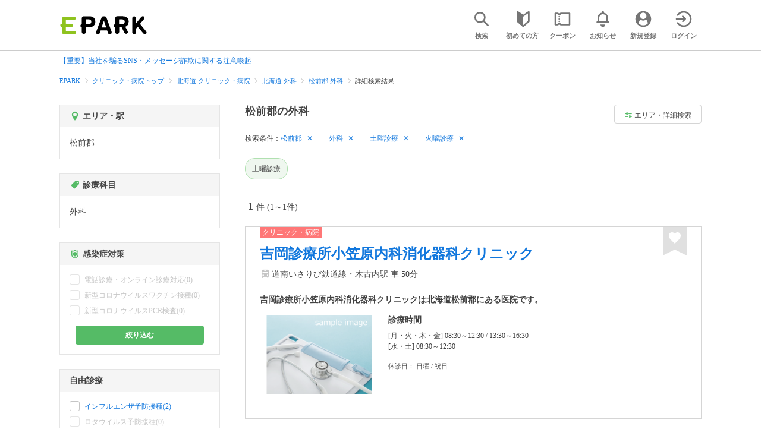

--- FILE ---
content_type: text/html
request_url: https://parts.epark.jp/epark-common/sns_apri/index.html
body_size: 953
content:
<!doctype html>
<html>
<head>
<meta charset="utf-8">
<meta http-equiv="Pragma" content="no-cache">
<meta http-equiv="Cache-Control" content="no-cache">

<title>EPARK共通パーツ　アプリ</title>
<link rel="stylesheet" href="css/epark_common.css">
<link rel="stylesheet" href="css/epark_common_footer.css">
<meta name="viewport" content="width=device-width,initial-scale=1">
<script src="js/script.js" type="text/javascript"></script>


<link rel="stylesheet" href="css/jquery.bxslider.css">
<script src="js/jquery-3.3.1.min.js"></script>
<script src="js/jquery.bxslider.js" type="text/javascript"></script>
<script>
//bxSlider
$(document).ready(function() {


    $('.bxslider').bxSlider({
	  infiniteLoop:false,
      maxSlides:5,
      slideWidth:80,
      slideMargin:8,
      controls:false
     });


});
</script>
</head>
<body>


<div id="epark_common">
<div id="epark_common_footer">




<div class="epark_common_footer_apri">
    <div class="epark_common_footer_apri_title">EPARK 公式アプリ</div>

    <ul class="bxslider">
    <li><a href="https://eparkapp.onelink.me/yuvN?pid=CommonFooter&utm_medium=banner&utm_content=sp_footer" target="_blank"><img src="img/icn_eparkapri.png">EPARK<br>アプリ</a></li>

    <li><a href="https://apps.apple.com/jp/app/epark%E3%83%AA%E3%83%A9%E3%82%AF-%E3%82%A8%E3%82%B9%E3%83%86/id6450661289" target="_blank"><img src="img/icn_eparkmitsuraku.png">リラク&エステ</a></li>

    <li><a href="https://okusuritecho.epark.jp/?utm_medium=banner&utm_content=sp_footer" target="_blank"><img src="img/icn_okusuritechou.png">お薬手帳</a></li>

    <li><a href="https://go.onelink.me/2003672864?pid=epark&utm_campaign=epark_sp_footer&utm_medium=banner&utm_content=sp_footer" target="_blank"><img src="img/icn_degitalsinsatsukenapri.png">デジタル<br>診察券</a></li>






    </ul>
</div>

<div class="epark_common_footer_sns">
<div class="epark_common_footer_sns_title">ぜひ！公式SNSもチェックしてみてください♪<br>最新情報をお届けします！</div>

<ul class="epark_common_footer_sns_content">
<li><a href="https://www.facebook.com/epark.portal/" target="_blank"><img src="img/icn_facebook.png"></a></li>
<li><a href="https://twitter.com/epark_jp" target="_blank"><img src="img/icn_x.png"></a></li>
<li><a href="https://www.instagram.com/epark_official/" target="_blank"><img src="img/icn_instagram.png"></a></li>
</ul>
</div>


<div class="epark_common_footer_cross">
<div class="epark_common_footer_cross_content">
<div><a href="https://www.eparkcross.com/" target="_blank"><img src="img/epark_cross_720_432.png"></div>
</div>
</div>

</div>
</div>


</body>
</html>


--- FILE ---
content_type: text/html; charset=UTF-8
request_url: https://epark.jp/v2auth/sso
body_size: 615
content:
https://v1-account.epark.jp/auth/sso?client_id=epark_faspa&redirect_uri=https%3A%2F%2Fepark.jp%2Fv2auth&state=Cxm1OOsIYZ6SOF5pQTpegLBsE37mamsxBwOCCxwp

--- FILE ---
content_type: text/css
request_url: https://epark.jp/v2/css/common/footer/epark_common_footer.css?ver=202510300500
body_size: 1130
content:
@charset "utf-8";
/* CSS Document */


html,
body{padding:0;margin:0;}

#epark_common{
font-family:"ヒラギノ角ゴ Pro W3", "Hiragino Kaku Gothic Pro", "メイリオ", Meiryo, Osaka, "ＭＳ Ｐゴシック", "MS PGothic", sans-serif;
}

#epark_common ul{
padding:0;
}

#epark_common a,
#epark_common a:link,
#epark_common a:hover{
text-decoration:none;
}

#epark_common li{
list-style-type:none;
}



#epark_common h1,
#epark_common h2,
#epark_common h3,
#epark_common h4,
#epark_common h5,
#epark_common h6{font-size:100%;}


/*copyrightが小さくならないように*/
#epark_common footer{font-family: Helvetica, sans-serif;}

#epark_common .box_lightgray{
box-shadow: 0 -1px 0 0 #fff inset,0 1px 0 0 #fff inset; 
background-color:#f4f4f4;
color:#666;
}

#epark_common .box_thinline{
border:solid 1px #cccccc;
}


.epark_common_footer_pagetop{
font-size:0.8rem;
padding:1.1rem;
text-align:center;
border-bottom:1px solid #ccc;
}

.epark_common_footer_pagetop a{
color:#333;
background-image:url(/v2/shop/images/common_footer_expand-arrow.png);
background-repeat:no-repeat;
background-size:17px 9px;
background-position:center 0;
display:block;
padding:15px 0 0;
}





.epark_common_footer_apri{
    width: 100%;
    box-sizing: border-box;
    border: none;
    height: 450px;
	overflow:hidden;
}

.epark_common_footer_apri .epark_common_footer_apri_title{
color:#333;
font-size:0.9rem;
text-align:center;
padding:1rem;
}




.epark_common_footer_sns{
padding:0.5rem;
border-bottom:solid 1px #ccc;
}

.epark_common_footer_sns .epark_common_footer_sns_title{
color:#333;
font-size:0.9rem;
text-align:center;
padding:1rem 1rem 0 1rem;

}

.epark_common_footer_sns .epark_common_footer_sns_content{
	width:100%;
	display: -webkit-flex;
	display:flex;
    align-items: center;
}

.epark_common_footer_sns .epark_common_footer_sns_content li{
margin-right:10px;
width:33%;
}

.epark_common_footer_sns .epark_common_footer_sns_content li:last-child{
margin-right:0;
}

.epark_common_footer_sns .epark_common_footer_sns_content li img{
width:100%;
}

.epark_common_footer_eparklink>a{
display:block;
padding:1.5rem 1.5rem 0;
text-align:center;
}

.epark_common_footer_eparklink>a>img{
max-width:615px;
width:100%;

}









.epark_common_footer_eparklink ul li{
width:50%;
box-sizing:border-box;
display:block;
float:left;
text-align:center;
}

.epark_common_footer_eparklink ul li.full{
width:100%;
}



.epark_common_footer_eparklink ul li a{
box-shadow: 0 -1px 0 0 #fff inset,0 1px 0 0 #fff inset,1px 1px 0 0 #ccc,-1px -1px 0 0 #ccc;
font-size:0.7rem;
color:#333;
background-color:#f4f4f4;
padding:1em 0 1em;
width:100%;
display:inline-block;
}

.epark_common_footer_eparklink ul li .static-modal-button {
    display: -webkit-flex;
    display: flex;
    -webkit-align-items: center;
    align-items: center;
    -webkit-justify-content: center;
    justify-content: center;
    width: 100%;
    padding: 1em;
    border: none;
    box-shadow: 0 -1px 0 0 #fff inset, 0 1px 0 0 #fff inset, 1px 1px 0 0 #ccc, -1px -1px 0 0 #ccc;
    background-color: #f4f4f4;
    outline: none;
    cursor: pointer;
    color: #333;
    font-size: 0.7rem;
    text-align: left;
}





#epark_common footer{
clear:left;
font-size:0.7rem;
color:#fff;
background-color:#666;
padding:1.5rem 0 1.5rem;
text-align:center;
}

/*bxslider*/
.bxslider .bx-pager{
  clear: both;
}

.bxslider li{
text-align:center!important;
}

.bx-pager-link.active {
    background: none repeat scroll 0 0 #b3d465 !important;
}
.bx-pager-link {
    background: none repeat scroll 0 0 #cce198 !important;
}


.bx-wrapper {
margin:0 auto 0;
font-size:0.7rem;
}

.bx-wrapper a,
.bx-wrapper a:link,
.bx-wrapper a:hover{
color:#333;
font-weight:bolder;
text-align:center;
}

.bx-wrapper {
   margin-bottom: 30px!important;
 }
 
 .bx-wrapper {
  -moz-box-shadow:none!important;
  -webkit-box-shadow:none!important;
  box-shadow:none!important;
  border:none!important;
  background:none!important;
}



--- FILE ---
content_type: text/css
request_url: https://epark.jp/v2/css/common/banner_ad.css?ver=202510300500
body_size: 832
content:
.bannerAdContents{display:none}.bannerAdContents__list{margin:0 0 24px}@media screen and (max-width:767px){.bannerAdContents__list{margin:0 16px 16px}}.bannerAdContents__list img{max-width:100%}.bannerAdFrame{display:none}.bannerAdFrame.shopInfoTopPc01{margin-top:72px}.bannerAdFrame.shopInfoFaspaSp02,.bannerAdFrame.shopInfoTopSp01{margin-bottom:48px}.bannerAdWrapper--topPC{margin-top:24px}.bannerAdWrapper--genretop_dentistrySP,.bannerAdWrapper--genretop_relaxation-estheSP,.bannerAdWrapper--searchresult_PC01.enabled,.bannerAdWrapper--searchresult_SP01.enabled,.bannerAdWrapper--top_affiliate_SP01.enabled,.bannerAdWrapper--topSP{margin-top:16px}.bannerAdWrapper--genretopBeautysalonSp.enabled{margin-top:10px}.bannerAdWrapper--listBeautysalonPc.enabled{margin-top:8px}.bannerAdWrapper--listBeautysalonPc.enabled .bannerAdContents__list{margin-bottom:0}.bannerAdWrapper--shopInfo__mainSectionTop.enabled{margin-top:16px;margin-bottom:-16px}.bannerAdWrapper--shopInfo__shopinfo_affiliate_SP01.enabled{margin-top:16px}

--- FILE ---
content_type: text/css
request_url: https://parts.epark.jp/epark-common/group_list/css/common.css
body_size: 1030
content:
@charset "UTF-8";
/* =========================================================
 共通設定CSS
========================================================= */
html{
  margin: 0;
  padding: 0;
  border: 0;
  height:100%;
}

body{
  margin: 0;
  padding: 0;
  border: 0;
  height:100%;
}



/* ---------------------------------------------------------
 Utility
--------------------------------------------------------- */

.epark_common_is-hidden {
  display: none;
}

.epark_common_is-visible {
  display: block;
}

.epark_common_is-novisible {
  visibility: hidden;
}

/* ---------------------------------------------------------
 Base
--------------------------------------------------------- */


#epark_common_groupheader{
  -webkit-text-size-adjust: 100%;
  color: #333;
  font-family: 'Hiragino Kaku Gothic ProN', 'ヒラギノ角ゴ ProN W3', Meiryo, メイリオ, Osaka, 'MS PGothic', arial, helvetica, sans-serif !important;
  line-height: 1.4;
  font-size:62.5%;
  word-wrap: break-word;
  -webkit-font-smoothing: subpixel-antialiased;
  -webkit-text-size-adjust: 100%;
}

#epark_common_groupheader a{
  color: #00a2e9;
  text-decoration: none;
  -webkit-tap-highlight-color: transparent;
}


#epark_common_groupheader div,
#epark_common_groupheader span, object,
#epark_common_groupheader iframe,
#epark_common_groupheader h1,
#epark_common_groupheader h2,
#epark_common_groupheader h3,
#epark_common_groupheader h4,
#epark_common_groupheader h5,
#epark_common_groupheader h6,
#epark_common_groupheader p,
#epark_common_groupheader dl,
#epark_common_groupheader dt,
#epark_common_groupheader dd,
#epark_common_groupheader ol,
#epark_common_groupheader ul,
#epark_common_groupheader li
{
  margin: 0;
  padding: 0;
  border: 0;
  outline: 0;
  font-size:100%;
  font-weight: normal;
  vertical-align: baseline;
}


/*------------------------------------------

list

-------------------------------------------*/
.epark_common_groupmodal_groups .list_title img{
    width:177px;
}

.epark_common_groupmodal_groups .list_title{
	border-bottom:solid 1px #ccc;
	font-size:0;
	padding:7px 0 7px 5px;
}

.epark_common_groupmodal_groups_list{
padding:10px;
}

.epark_common_groupmodal_groups_list .service_title{
  border-bottom:solid 2px #87b828;
  font-size:1em;
  display:block;
  font-weight:bolder;
  color:#87b828;
	  
}

.epark_common_groupmodal_groups_list .service_title img{
  height:17px;
}

.epark_common_groupmodal_groups_list a{
	display:block;
	border:solid 1px #ccc;
	border-radius:4px;
color:#333;	
text-decoration:none;
padding:10px;
font-size:0.7em;	
line-height:1em;
margin-bottom:6px;
background:url(../img/icons-external-link.png) no-repeat right 10px center;
background-size:15px 15px;
}

.epark_common_groupmodal_groups_list a strong{
font-weight:bolder;
font-size:1.25em;	
line-height:1.2em;}

.epark_common_groupmodal_groups_list a br{
font-size:0;
line-height:0;
}


.epark_common_groupmodal_groups_list a:hover,
.epark_common_groupmodal_groups_list a:link
{
color:#333;	
}


/*------------------------------------------

グループサイトが増減した場合はiframeのheightを変更する。

タイトル+サイトが増えるとき⇒110px増やす
サイトが増えるとき⇒60px増やす

------------------------------------------*/
#epark_common_groupmodal iframe{
height:1850px;
	  overflow:hidden;
  overflow-x:hidden;
  overflow-y:hidden;

}


--- FILE ---
content_type: image/svg+xml
request_url: https://epark.jp/v2/shop/images/news.svg?ver=202510300500
body_size: 718
content:
<?xml version="1.0" encoding="utf-8"?>
<!-- Generator: Adobe Illustrator 26.5.0, SVG Export Plug-In . SVG Version: 6.00 Build 0)  -->
<svg version="1.1" id="outline" xmlns="http://www.w3.org/2000/svg" xmlns:xlink="http://www.w3.org/1999/xlink" x="0px" y="0px"
	 viewBox="0 0 24 24" style="enable-background:new 0 0 24 24;" xml:space="preserve">
<style type="text/css">
	.st0{fill:#757575;}
	.st1{fill:none;}
</style>
<path class="st0" d="M9,19h6c0,1.7-1.3,3-3,3S9,20.7,9,19z M19,17H5c-0.9,0-1.4-1-0.8-1.7L5.5,14c0,0,0-1.7,0-3.9c0-2.8,1.9-5.4,5-6
	V3.5C10.5,2.7,11.2,2,12,2s1.5,0.7,1.5,1.5v0.7c3.1,0.6,5,3.3,5,6c0,2.2,0,3.9,0,3.9l1.2,1.3C20.3,16,19.9,17,19,17z M16.6,15
	l-0.1-0.1l0-0.8c0,0,0-1.7,0-3.9c0-2-1.6-4.2-4.5-4.2s-4.5,2.2-4.5,4.2c0,2.2,0,3.9,0,3.9l0,0.8L7.4,15C7.4,15,16.6,15,16.6,15z"/>
<rect class="st1" width="24" height="24"/>
</svg>


--- FILE ---
content_type: application/javascript
request_url: https://d229s2sntbxd5j.cloudfront.net/epark_portal_global/js/epark_portal_global_html.js
body_size: 1820
content:


function get_epark_potal_global_header_ajax(sitecode) {
try {
 $.ajax({
  type: "GET",
  url: "https://d229s2sntbxd5j.cloudfront.net/epark_portal_global/json/epark_portal_global_header.json",
  dataType: 'jsonp',
  jsonpCallback: 'epark_portal_global_header_callback',
  scriptCharset: "utf-8",
  crossDomain: true,
  error: function() {
  },
  success: function(jsondata, datatype) {
   var template = (function () {/*
           <div class="epark-global-header-box-inner epark-global-clearfix">
             <ul class="epark-global-clearfix">
               <li class="epark-global-header-information">
                 <a href="##link_url_0##"##link_brank_0####link_nofollow_0##>##link_text_0##</a>
               </li>
               </li>
             </ul>
           </div>
        */}).toString().match(/\/\*([\s\S]*)\*\//)[1];
   var groupsite_link = jsondata[0]['header']['groupsite_link'];
   template = template.replace("##link_url_"+groupsite_link[sitecode]["link_number"]["faspa"]+"##",      groupsite_link[sitecode]["faspa"][4] + groupsite_link[sitecode]["faspa"][0]);
   template = template.replace("##link_brank_"+groupsite_link[sitecode]["link_number"]["faspa"]+"##",    groupsite_link[sitecode]["faspa"][1]);
   template = template.replace("##link_nofollow_"+groupsite_link[sitecode]["link_number"]["faspa"]+"##", groupsite_link[sitecode]["faspa"][2]);
   template = template.replace("##link_text_"+groupsite_link[sitecode]["link_number"]["faspa"]+"##",     groupsite_link[sitecode]["faspa"][3]);

   $('#epark-global-header-box').html(template);
  }
 });
} catch (e) {
}
}

function get_epark_potal_global_footer_ajax(sitecode) {
try {
 $.ajax({
  type: "GET",
  url: "https://d229s2sntbxd5j.cloudfront.net/epark_portal_global/json/epark_portal_global_footer.json",
  dataType: 'jsonp',
  jsonpCallback: 'epark_portal_global_footer_callback',
  scriptCharset: "utf-8",
  crossDomain: true,
  error: function() {
    return "";
  },
  success: function(jsondata, datatype) {
   var template = (function () {/*
          <div class="epark-global-footer-box-inner">
            <div class="epark-global-footer-group-box">
              <div class="epark-global-footer-group-title">EPARKグループサイト</div>
              <div class="epark-global-footer-group-sites">
                <ul class="epark-global-clearfix">
                  <li><a href="##link_url_0##"##link_brank_0####link_nofollow_0##>##link_text_0##</a></li>
                  <li><a href="##link_url_1##"##link_brank_1####link_nofollow_1##>##link_text_1##</a></li>
                  <li><a href="##link_url_8##"##link_brank_8####link_nofollow_8##>##link_text_8##</a></li>
                  <li><a href="##link_url_3##"##link_brank_3####link_nofollow_3##>##link_text_3##</a></li>
                  <li><a href="##link_url_12##"##link_brank_12####link_nofollow_12##>##link_text_12##</a></li>
                  <li><a href="##link_url_2##"##link_brank_2####link_nofollow_2##>##link_text_2##</a></li>
                  <li><a href="##link_url_7##"##link_brank_7####link_nofollow_7##>##link_text_7##</a></li>
                  <li><a href="##link_url_6##"##link_brank_6####link_nofollow_6##>##link_text_6##</a></li>
                  <li><a href="##link_url_24##"##link_brank_24####link_nofollow_24##>##link_text_24##</a></li>
                  <li><a href="##link_url_19##"##link_brank_19####link_nofollow_19##>##link_text_19##</a></li>
                  <li><a href="##link_url_18##"##link_brank_18####link_nofollow_18##>##link_text_18##</a></li>
                </ul>
              </div>
              <div class="epark-global-footer-home">
            </div>
          </div>
          <div class="epark-global-footer-box-inner-sp">
            <ul class="epark-global-clearfix">
              <li><a href="##link_url_sp_0##"##link_brank_sp_0####link_nofollow_sp_0##>##link_text_sp_0##</a></li>
              <li><a href="##link_url_sp_1##"##link_brank_sp_1####link_nofollow_sp_1##>##link_text_sp_1##</a></li>
            </ul>
          </div>
        */}).toString().match(/\/\*([\s\S]*)\*\//)[1];

   var groupsite_link = jsondata[0]['footer']['groupsite_link'];
   template = template.replace("##link_url_"+groupsite_link[sitecode]["link_number"]["faspa"]+"##",      groupsite_link[sitecode]["faspa"][4] + groupsite_link[sitecode]["faspa"][0]);
   template = template.replace("##link_brank_"+groupsite_link[sitecode]["link_number"]["faspa"]+"##",    groupsite_link[sitecode]["faspa"][1]);
   template = template.replace("##link_nofollow_"+groupsite_link[sitecode]["link_number"]["faspa"]+"##", groupsite_link[sitecode]["faspa"][2]);
   template = template.replace("##link_text_"+groupsite_link[sitecode]["link_number"]["faspa"]+"##",     groupsite_link[sitecode]["faspa"][3]);

   template = template.replace("##link_url_"+groupsite_link[sitecode]["link_number"]["sweetsguide"]+"##",      groupsite_link[sitecode]["sweetsguide"][4] + groupsite_link[sitecode]["sweetsguide"][0]);
   template = template.replace("##link_brank_"+groupsite_link[sitecode]["link_number"]["sweetsguide"]+"##",    groupsite_link[sitecode]["sweetsguide"][1]);
   template = template.replace("##link_nofollow_"+groupsite_link[sitecode]["link_number"]["sweetsguide"]+"##", groupsite_link[sitecode]["sweetsguide"][2]);
   template = template.replace("##link_text_"+groupsite_link[sitecode]["link_number"]["sweetsguide"]+"##",     groupsite_link[sitecode]["sweetsguide"][3]);

   template = template.replace("##link_url_"+groupsite_link[sitecode]["link_number"]["haisha_yoyaku"]+"##",      groupsite_link[sitecode]["haisha_yoyaku"][4] + groupsite_link[sitecode]["haisha_yoyaku"][0]);
   template = template.replace("##link_brank_"+groupsite_link[sitecode]["link_number"]["haisha_yoyaku"]+"##",    groupsite_link[sitecode]["haisha_yoyaku"][1]);
   template = template.replace("##link_nofollow_"+groupsite_link[sitecode]["link_number"]["haisha_yoyaku"]+"##", groupsite_link[sitecode]["haisha_yoyaku"][2]);
   template = template.replace("##link_text_"+groupsite_link[sitecode]["link_number"]["haisha_yoyaku"]+"##",     groupsite_link[sitecode]["haisha_yoyaku"][3]);

   template = template.replace("##link_url_"+groupsite_link[sitecode]["link_number"]["kusurinomadoguchi"]+"##",      groupsite_link[sitecode]["kusurinomadoguchi"][4] + groupsite_link[sitecode]["kusurinomadoguchi"][0]);
   template = template.replace("##link_brank_"+groupsite_link[sitecode]["link_number"]["kusurinomadoguchi"]+"##",    groupsite_link[sitecode]["kusurinomadoguchi"][1]);
   template = template.replace("##link_nofollow_"+groupsite_link[sitecode]["link_number"]["kusurinomadoguchi"]+"##", groupsite_link[sitecode]["kusurinomadoguchi"][2]);
   template = template.replace("##link_text_"+groupsite_link[sitecode]["link_number"]["kusurinomadoguchi"]+"##",     groupsite_link[sitecode]["kusurinomadoguchi"][3]);

   template = template.replace("##link_url_"+groupsite_link[sitecode]["link_number"]["beauty"]+"##",      groupsite_link[sitecode]["beauty"][4] + groupsite_link[sitecode]["beauty"][0]);
   template = template.replace("##link_brank_"+groupsite_link[sitecode]["link_number"]["beauty"]+"##",    groupsite_link[sitecode]["beauty"][1]);
   template = template.replace("##link_nofollow_"+groupsite_link[sitecode]["link_number"]["beauty"]+"##", groupsite_link[sitecode]["beauty"][2]);
   template = template.replace("##link_text_"+groupsite_link[sitecode]["link_number"]["beauty"]+"##",     groupsite_link[sitecode]["beauty"][3]);

   template = template.replace("##link_url_"+groupsite_link[sitecode]["link_number"]["mitsuraku"]+"##",      groupsite_link[sitecode]["mitsuraku"][4] + groupsite_link[sitecode]["mitsuraku"][0]);
   template = template.replace("##link_brank_"+groupsite_link[sitecode]["link_number"]["mitsuraku"]+"##",    groupsite_link[sitecode]["mitsuraku"][1]);
   template = template.replace("##link_nofollow_"+groupsite_link[sitecode]["link_number"]["mitsuraku"]+"##", groupsite_link[sitecode]["mitsuraku"][2]);
   template = template.replace("##link_text_"+groupsite_link[sitecode]["link_number"]["mitsuraku"]+"##",     groupsite_link[sitecode]["mitsuraku"][3]);

   template = template.replace("##link_url_"+groupsite_link[sitecode]["link_number"]["karadarefre"]+"##",      groupsite_link[sitecode]["karadarefre"][4] + groupsite_link[sitecode]["karadarefre"][0]);
   template = template.replace("##link_brank_"+groupsite_link[sitecode]["link_number"]["karadarefre"]+"##",    groupsite_link[sitecode]["karadarefre"][1]);
   template = template.replace("##link_nofollow_"+groupsite_link[sitecode]["link_number"]["karadarefre"]+"##", groupsite_link[sitecode]["karadarefre"][2]);
   template = template.replace("##link_text_"+groupsite_link[sitecode]["link_number"]["karadarefre"]+"##",     groupsite_link[sitecode]["karadarefre"][3]);

   template = template.replace("##link_url_"+groupsite_link[sitecode]["link_number"]["saga_sort"]+"##",      groupsite_link[sitecode]["saga_sort"][4] + groupsite_link[sitecode]["saga_sort"][0]);
   template = template.replace("##link_brank_"+groupsite_link[sitecode]["link_number"]["saga_sort"]+"##",    groupsite_link[sitecode]["saga_sort"][1]);
   template = template.replace("##link_nofollow_"+groupsite_link[sitecode]["link_number"]["saga_sort"]+"##", groupsite_link[sitecode]["saga_sort"][2]);
   template = template.replace("##link_text_"+groupsite_link[sitecode]["link_number"]["saga_sort"]+"##",     groupsite_link[sitecode]["saga_sort"][3]);

   template = template.replace("##link_url_"+groupsite_link[sitecode]["link_number"]["tetome"]+"##",      groupsite_link[sitecode]["tetome"][4] + groupsite_link[sitecode]["tetome"][0]);
   template = template.replace("##link_brank_"+groupsite_link[sitecode]["link_number"]["tetome"]+"##",    groupsite_link[sitecode]["tetome"][1]);
   template = template.replace("##link_nofollow_"+groupsite_link[sitecode]["link_number"]["tetome"]+"##", groupsite_link[sitecode]["tetome"][2]);
   template = template.replace("##link_text_"+groupsite_link[sitecode]["link_number"]["tetome"]+"##",     groupsite_link[sitecode]["tetome"][3]);

   template = template.replace("##link_url_"+groupsite_link[sitecode]["link_number"]["karadadock"]+"##",      groupsite_link[sitecode]["karadadock"][4] + groupsite_link[sitecode]["karadadock"][0]);
   template = template.replace("##link_brank_"+groupsite_link[sitecode]["link_number"]["karadadock"]+"##",    groupsite_link[sitecode]["karadadock"][1]);
   template = template.replace("##link_nofollow_"+groupsite_link[sitecode]["link_number"]["karadadock"]+"##", groupsite_link[sitecode]["karadadock"][2]);
   template = template.replace("##link_text_"+groupsite_link[sitecode]["link_number"]["karadadock"]+"##",     groupsite_link[sitecode]["karadadock"][3]);

   template = template.replace("##link_url_"+groupsite_link[sitecode]["link_number"]["petlife"]+"##",      groupsite_link[sitecode]["petlife"][4] + groupsite_link[sitecode]["petlife"][0]);
   template = template.replace("##link_brank_"+groupsite_link[sitecode]["link_number"]["petlife"]+"##",    groupsite_link[sitecode]["petlife"][1]);
   template = template.replace("##link_nofollow_"+groupsite_link[sitecode]["link_number"]["petlife"]+"##", groupsite_link[sitecode]["petlife"][2]);
   template = template.replace("##link_text_"+groupsite_link[sitecode]["link_number"]["petlife"]+"##",     groupsite_link[sitecode]["petlife"][3]);

   template = template.replace("##link_url_"+groupsite_link[sitecode]["link_number"]["fdoc"]+"##",      groupsite_link[sitecode]["fdoc"][4] + groupsite_link[sitecode]["fdoc"][0]);
   template = template.replace("##link_brank_"+groupsite_link[sitecode]["link_number"]["fdoc"]+"##",    groupsite_link[sitecode]["fdoc"][1]);
   template = template.replace("##link_nofollow_"+groupsite_link[sitecode]["link_number"]["fdoc"]+"##", groupsite_link[sitecode]["fdoc"][2]);
   template = template.replace("##link_text_"+groupsite_link[sitecode]["link_number"]["fdoc"]+"##",     groupsite_link[sitecode]["fdoc"][3]);

   template = template.replace("##link_url_"+groupsite_link[sitecode]["link_number"]["otakara-sensha"]+"##",      groupsite_link[sitecode]["otakara-sensha"][4] + groupsite_link[sitecode]["otakara-sensha"][0]);
   template = template.replace("##link_brank_"+groupsite_link[sitecode]["link_number"]["otakara-sensha"]+"##",    groupsite_link[sitecode]["otakara-sensha"][1]);
   template = template.replace("##link_nofollow_"+groupsite_link[sitecode]["link_number"]["otakara-sensha"]+"##", groupsite_link[sitecode]["otakara-sensha"][2]);
   template = template.replace("##link_text_"+groupsite_link[sitecode]["link_number"]["otakara-sensha"]+"##",     groupsite_link[sitecode]["otakara-sensha"][3]);

   template = template.replace("##link_url_"+groupsite_link[sitecode]["link_number"]["otakara-shaken"]+"##",      groupsite_link[sitecode]["otakara-shaken"][4] + groupsite_link[sitecode]["otakara-shaken"][0]);
   template = template.replace("##link_brank_"+groupsite_link[sitecode]["link_number"]["otakara-shaken"]+"##",    groupsite_link[sitecode]["otakara-shaken"][1]);
   template = template.replace("##link_nofollow_"+groupsite_link[sitecode]["link_number"]["otakara-shaken"]+"##", groupsite_link[sitecode]["otakara-shaken"][2]);
   template = template.replace("##link_text_"+groupsite_link[sitecode]["link_number"]["otakara-shaken"]+"##",     groupsite_link[sitecode]["otakara-shaken"][3]);

   template = template.replace("##link_url_"+groupsite_link[sitecode]["link_number"]["otakara-bankin"]+"##",      groupsite_link[sitecode]["otakara-bankin"][4] + groupsite_link[sitecode]["otakara-bankin"][0]);
   template = template.replace("##link_brank_"+groupsite_link[sitecode]["link_number"]["otakara-bankin"]+"##",    groupsite_link[sitecode]["otakara-bankin"][1]);
   template = template.replace("##link_nofollow_"+groupsite_link[sitecode]["link_number"]["otakara-bankin"]+"##", groupsite_link[sitecode]["otakara-bankin"][2]);
   template = template.replace("##link_text_"+groupsite_link[sitecode]["link_number"]["otakara-bankin"]+"##",     groupsite_link[sitecode]["otakara-bankin"][3]);

   template = template.replace("##link_url_"+groupsite_link[sitecode]["link_number"]["mamakoe"]+"##",      groupsite_link[sitecode]["mamakoe"][4] + groupsite_link[sitecode]["mamakoe"][0]);
   template = template.replace("##link_brank_"+groupsite_link[sitecode]["link_number"]["mamakoe"]+"##",    groupsite_link[sitecode]["mamakoe"][1]);
   template = template.replace("##link_nofollow_"+groupsite_link[sitecode]["link_number"]["mamakoe"]+"##", groupsite_link[sitecode]["mamakoe"][2]);
   template = template.replace("##link_text_"+groupsite_link[sitecode]["link_number"]["mamakoe"]+"##",     groupsite_link[sitecode]["mamakoe"][3]);

   template = template.replace("##link_url_"+groupsite_link[sitecode]["link_number"]["gourmet"]+"##",      groupsite_link[sitecode]["gourmet"][4] + groupsite_link[sitecode]["gourmet"][0]);
   template = template.replace("##link_brank_"+groupsite_link[sitecode]["link_number"]["gourmet"]+"##",    groupsite_link[sitecode]["gourmet"][1]);
   template = template.replace("##link_nofollow_"+groupsite_link[sitecode]["link_number"]["gourmet"]+"##", groupsite_link[sitecode]["gourmet"][2]);
   template = template.replace("##link_text_"+groupsite_link[sitecode]["link_number"]["gourmet"]+"##",     groupsite_link[sitecode]["gourmet"][3]);

   template = template.replace("##link_url_"+groupsite_link[sitecode]["link_number"]["takeout"]+"##",      groupsite_link[sitecode]["takeout"][4] + groupsite_link[sitecode]["takeout"][0]);
   template = template.replace("##link_brank_"+groupsite_link[sitecode]["link_number"]["takeout"]+"##",    groupsite_link[sitecode]["takeout"][1]);
   template = template.replace("##link_nofollow_"+groupsite_link[sitecode]["link_number"]["takeout"]+"##", groupsite_link[sitecode]["takeout"][2]);
   template = template.replace("##link_text_"+groupsite_link[sitecode]["link_number"]["takeout"]+"##",     groupsite_link[sitecode]["takeout"][3]);

   template = template.replace("##link_url_"+groupsite_link[sitecode]["link_number"]["sports"]+"##",      groupsite_link[sitecode]["sports"][4] + groupsite_link[sitecode]["sports"][0]);
   template = template.replace("##link_brank_"+groupsite_link[sitecode]["link_number"]["sports"]+"##",    groupsite_link[sitecode]["sports"][1]);
   template = template.replace("##link_nofollow_"+groupsite_link[sitecode]["link_number"]["sports"]+"##", groupsite_link[sitecode]["sports"][2]);
   template = template.replace("##link_text_"+groupsite_link[sitecode]["link_number"]["sports"]+"##",     groupsite_link[sitecode]["sports"][3]);

   template = template.replace("##link_url_"+groupsite_link[sitecode]["link_number"]["rescue"]+"##",      groupsite_link[sitecode]["rescue"][4] + groupsite_link[sitecode]["rescue"][0]);
   template = template.replace("##link_brank_"+groupsite_link[sitecode]["link_number"]["rescue"]+"##",    groupsite_link[sitecode]["rescue"][1]);
   template = template.replace("##link_nofollow_"+groupsite_link[sitecode]["link_number"]["rescue"]+"##", groupsite_link[sitecode]["rescue"][2]);
   template = template.replace("##link_text_"+groupsite_link[sitecode]["link_number"]["rescue"]+"##",     groupsite_link[sitecode]["rescue"][3]);

   template = template.replace("##link_url_"+groupsite_link[sitecode]["link_number"]["travelbestrsv"]+"##",      groupsite_link[sitecode]["travelbestrsv"][4] + groupsite_link[sitecode]["travelbestrsv"][0]);
   template = template.replace("##link_brank_"+groupsite_link[sitecode]["link_number"]["travelbestrsv"]+"##",    groupsite_link[sitecode]["travelbestrsv"][1]);
   template = template.replace("##link_nofollow_"+groupsite_link[sitecode]["link_number"]["travelbestrsv"]+"##", groupsite_link[sitecode]["travelbestrsv"][2]);
   template = template.replace("##link_text_"+groupsite_link[sitecode]["link_number"]["travelbestrsv"]+"##",     groupsite_link[sitecode]["travelbestrsv"][3]);

   var groupsite_link_sp = jsondata[0]['footer']['groupsite_link_sp'];
   template = template.replace("##link_url_sp_"+groupsite_link_sp[sitecode]["link_number"]["epark"]+"##",      groupsite_link_sp[sitecode]["epark"][4] + groupsite_link_sp[sitecode]["epark"][0]);
   template = template.replace("##link_brank_sp_"+groupsite_link_sp[sitecode]["link_number"]["epark"]+"##",    groupsite_link_sp[sitecode]["epark"][1]);
   template = template.replace("##link_nofollow_sp_"+groupsite_link_sp[sitecode]["link_number"]["epark"]+"##", groupsite_link_sp[sitecode]["epark"][2]);
   template = template.replace("##link_text_sp_"+groupsite_link_sp[sitecode]["link_number"]["epark"]+"##",     groupsite_link_sp[sitecode]["epark"][3]);

   template = template.replace("##link_url_sp_"+groupsite_link_sp[sitecode]["link_number"]["group"]+"##",      groupsite_link_sp[sitecode]["group"][4] + groupsite_link_sp[sitecode]["group"][0]);
   template = template.replace("##link_brank_sp_"+groupsite_link_sp[sitecode]["link_number"]["group"]+"##",    groupsite_link_sp[sitecode]["group"][1]);
   template = template.replace("##link_nofollow_sp_"+groupsite_link_sp[sitecode]["link_number"]["group"]+"##", groupsite_link_sp[sitecode]["group"][2]);
   template = template.replace("##link_text_sp_"+groupsite_link_sp[sitecode]["link_number"]["group"]+"##",     groupsite_link_sp[sitecode]["group"][3]);

   $('#epark-global-footer-box').html(template);
  }
 });
} catch (e) {
}
}


--- FILE ---
content_type: application/javascript
request_url: https://tagan.adlightning.com/enhance-epark/bl-0490b65-ae27bd35.js
body_size: 44925
content:
(function(z,H){var z6=eoyRmE,D=z();while(!![]){try{var E=parseInt(z6(0x1c0))/0x1*(parseInt(z6(0x1e2))/0x2)+-parseInt(z6(0x1ff))/0x3*(parseInt(z6(0x1e7))/0x4)+-parseInt(z6(0x1ea))/0x5+parseInt(z6(0x1ad))/0x6*(-parseInt(z6(0x1f6))/0x7)+-parseInt(z6(0x1c5))/0x8*(parseInt(z6(0x1d7))/0x9)+-parseInt(z6(0x1fe))/0xa+-parseInt(z6(0x1c1))/0xb*(-parseInt(z6(0x1f0))/0xc);if(E===H)break;else D['push'](D['shift']());}catch(b){D['push'](D['shift']());}}}(eoyRmD,0x6ed00));function eoyRmE(z,H){var D=eoyRmD();return eoyRmE=function(E,b){E=E-0x1aa;var J=D[E];if(eoyRmE['DFVegF']===undefined){var i=function(c){var X='abcdefghijklmnopqrstuvwxyzABCDEFGHIJKLMNOPQRSTUVWXYZ0123456789+/=';var p='',u='',q=p+i;for(var W=0x0,L,S,r=0x0;S=c['charAt'](r++);~S&&(L=W%0x4?L*0x40+S:S,W++%0x4)?p+=q['charCodeAt'](r+0xa)-0xa!==0x0?String['fromCharCode'](0xff&L>>(-0x2*W&0x6)):W:0x0){S=X['indexOf'](S);}for(var T=0x0,w=p['length'];T<w;T++){u+='%'+('00'+p['charCodeAt'](T)['toString'](0x10))['slice'](-0x2);}return decodeURIComponent(u);};eoyRmE['eBsVAH']=i,z=arguments,eoyRmE['DFVegF']=!![];}var x=D[0x0],G=E+x,R=z[G];if(!R){var c=function(X){this['ANitSh']=X,this['zTdpnj']=[0x1,0x0,0x0],this['XhAVLM']=function(){return'newState';},this['nKGmhy']='\x5cw+\x20*\x5c(\x5c)\x20*{\x5cw+\x20*',this['kjcFyn']='[\x27|\x22].+[\x27|\x22];?\x20*}';};c['prototype']['dpgRub']=function(){var X=new RegExp(this['nKGmhy']+this['kjcFyn']),p=X['test'](this['XhAVLM']['toString']())?--this['zTdpnj'][0x1]:--this['zTdpnj'][0x0];return this['XjTVtS'](p);},c['prototype']['XjTVtS']=function(X){if(!Boolean(~X))return X;return this['OQfRIK'](this['ANitSh']);},c['prototype']['OQfRIK']=function(X){for(var p=0x0,u=this['zTdpnj']['length'];p<u;p++){this['zTdpnj']['push'](Math['round'](Math['random']())),u=this['zTdpnj']['length'];}return X(this['zTdpnj'][0x0]);},new c(eoyRmE)['dpgRub'](),J=eoyRmE['eBsVAH'](J),z[G]=J;}else J=R;return J;},eoyRmE(z,H);}var xblacklist=function(z){var zD=eoyRmE,D=(function(){var L=!![];return function(S,T){var w=L?function(){var z7=eoyRmE;if(T){var j=T[z7(0x1fa)](S,arguments);return T=null,j;}}:function(){};return L=![],w;};}());function E(L,S){var z8=eoyRmE;return Object[z8(0x1c6)][z8(0x1be)][z8(0x1c2)](L,S);}var J={'Blacklist':0x0,'Creatives':0x1,'LineItems':0x2,'Advertisers':0x3,'Campaigns':0x4,'Platforms':0x5,'AdUnits':0x6};function t(t){try{t&&Object.keys(t).forEach(function(a){t[a]=null,delete t[a];});}catch(a){}}function i(L){try{return L!==L.top;}catch(a){return 1;}}function x(L){var z9=eoyRmE,S=0x0;if(0x0===L[z9(0x1f2)])return''+S;for(var y=0,e=L.length;y<e;y+=1)S=(S<<5)-S+L.charCodeAt(y),S|=0;return(0x5f5e100*S)[z9(0x1f7)](0x24);}function G(){var zz=eoyRmE;this[zz(0x1ac)]={},this[zz(0x1e0)]=null,this[zz(0x1db)]=!0x1;}function R(){var zH=eoyRmE;this[zH(0x1d8)]=new G();}G[zD(0x1c6)][zD(0x1b3)]=function(){var zE=zD;return this[zE(0x1e0)];},G[zD(0x1c6)][zD(0x1f3)]=function(L){var zb=zD;this[zb(0x1e0)]=L,this[zb(0x1db)]=!0x0;},G[zD(0x1c6)][zD(0x1f4)]=function(L){var zJ=zD;return this[zJ(0x1ac)][L];},G[zD(0x1c6)][zD(0x1d1)]=function(L){return this.children[L]||(this.children[L]=new G());},R.prototype.insert=function(a,t){if(a&&'number'==typeof a.length){for(var y=this.root,e=a.length,b=0;b<e;b+=1)y=y.insertNode(a.charAt(b));y!==this.root&&(y.hasValue=!0,y.value=t);}},R[zD(0x1c6)][zD(0x1df)]=function(L,S){var zi=zD;if(void 0x0===S&&(S=!0x1),!L||zi(0x1ae)!=typeof L)return[];for(var y=L.length,e=[],b=0;b<y;b+=1)for(var p=this.root,h=b;h<=y&&p;h+=1){p.hasValue&&(!S||h===y&&L===p.getValue())&&e.push(p.getValue());var i=L.charAt(h),p=p.children[i];}return e;};var c={'Token':0x1,'Suffix':0x2,'Ahocorasick':0x3};function X(L){for(var t=new R(),y=L.length-1;0<=y;--y){var e=L[y];t.insert(e.t,e);}return t;}var u={},q={'type':c[zD(0x1b2)],'version':'1.0.0+0490b65','items':[{t:'{L/<j9Jk',y:'',a:10},{t:'P,w<',y:'6',p:[{t:'t-Zxm)!dsA(wt7&Gd`mrj9{4a#L=r#Fvr#E/',a:19,y:'6'},{t:'ga#sk$DuF3/~BLD2a3DVBOU{I+$Bs[wWMQilMQh2',a:19,y:'6'},{t:'xp%Uz_c*c^*1qqKgcts:xOUBN!pcmR\\}Hr_GoV"YrV(mf-=Qs=Suh\\EssjBIiS+Dzy4HPoO|y#GzL#yepwD,',a:19,y:'6'},{t:'t-W]tR#Nt$~Bd\\|#um#wa@KMzO!uCWzEL(.\'D[xy',a:19,y:'6'},{t:'p|gMmY4Xp4vzqclXN%WcE0eOD!s1LW06w@Q^w@54',a:19,y:'6'},{t:'t#4xsNM?uyN,s6[7gFnGoX`iHq_!O?|*C-ScK"MtK"L#',a:19,y:'6'},{t:'CTCPAU"Lgf3,ko?Fh"3eo%G-evR{rqb(MZ]WEtv3CCSIi5*fr,}!IN6MB_AdMQrvCR}"L{AokuDUGyFKGa$k',a:19,y:'6'},{t:'CTCPAU"Lim[so}TJf")CkhUv05H<r;!HO4c\'A*XlDcm}fv#PrBxcH(9gD)W^OM2vDr=bPpu)o/U~J~a0JM|;',a:19,y:'6'},{t:'xp%Uz_c*c^*1qqKgcts:xOUBN!pcmR\\}Hr_GoV"YrV(mf-=Qs=Suh\\EssjBIiS+Dzy4HPoO|y#GzL#yepwD,',a:19,y:'6'},{t:'t-W]tR#Nt$~BP.ygqe%@i,Z9l"ZnJ.xZME"rz,_3N^{_',a:19,y:'6'}],a:19},{t:'aM[1twrdt8=}',y:'j',a:10},{t:'g-R/bI**jn|(gpa@gnDA',y:'b',a:10},{t:'fGuSfGBR',y:'6',p:[{t:'wgr_xs~YB0M=w#{XeYZ`gz]lfLbig#dLdYkgja0mbY35f:yXo\'{xr$j&H!B9Bbr~I1\\$m6;HnFemf0&!j/k\'a41/p?zjP%(IwLV?',a:19,y:'6'},{t:'b57xgbp{a-1JjR~Nmx[tM(-As\\.SaU&TxqucP$fHE8z&egP(p89sm"YIOe@Nq+%$q+P1',a:19,y:'6'},{t:'t@5/JW3kCQ\\AH$BILHS6K?jy',a:19,y:'6'},{t:'i&GSba6Ki&Xbb`[;i&)lbad"i*b$b`.DB#uOCQYpC{eOD@UdzoPQyZthN:Ymm=vDN:YyGe,jAcrYD\\OfEM\'&d3kndY(]',a:19,y:'h'},{t:'fxIChBBYg"\\|sht*',a:19,y:'6'}],a:19},{t:'bG+tW7N<e1#Qe1#T',y:'1',a:10},{t:'iMC6g:=kgNg+gNFL',y:'i',a:10},{t:'i&G\\iUq\\em3hjy%Ljy%z',y:'h',a:15},{t:'eP{@dEB=bvnIdJ#2dJ5!',y:'p',a:10},{t:'azM1iIqteg+Peg+U',y:'v',a:10},{t:'d_~`j^e2f}p\\ipf^m,D)',y:'r',a:10},{t:'cEZAgUA8rU!NrU!3',y:'v',a:10},{t:'cEZAgWv,fQ|WfVgP',y:'l',a:10},{t:'qU-+bfT?',y:'s',a:10},{t:'}!{<q]8+hHNR',y:'4',a:10},{t:'e{MNh_b0h!aOh!`0',y:'p',a:10},{t:'fP,0kFBpp%AIj:%uj:6=',y:'4',a:10},{t:'g$|wfBL0',y:'l',a:10},{t:'a&z2b4Mnrmq3rmxF',y:'0',a:10},{t:'aFELaZgd',y:'l',a:10},{t:'a=EfcRNDiGekiYz9h%E2eJjNi4L.hb=X',y:'v',a:10},{t:'e[hOGzA<e7z!gQUxgQUm',y:'d',a:10},{t:'ey34d%IujCN.jC4E',y:'8',a:10},{t:'b55+j1sad:0yeCF`f}\\Tf}%z',y:'r',a:10},{t:'j8Mkf&7]dJnWi-`af*Y0l_X5',y:'p',a:10},{t:'fG}gfSH9kvUO',y:'r',a:10},{t:'g8=?sa7quesgl8(=c.*dc.{c',y:'a',p:[{t:'j!|rhOzaiS~tezwAukfr',a:10,y:'a'}]},{t:'j+-FuS\\-o6Nro6Nw',y:'s',a:10},{t:'gM\\QbXd/j~w/jpK;n=h@',y:'p',a:10},{t:'i;pv',y:'v',p:[{t:'jD|sjEc)',a:10,y:'v'}]},{t:'{.g<d2*yf\'Njflh*i]hod)=Qd_Wh',y:'p',a:10},{t:'azM@f4?!fk#tEih<h1)Kh1)F',y:'p',a:10},{t:'nYwtat#=nBfuap.$ad~R',y:'v',a:10},{t:'i[l]gLCdfgf,fgf;',y:'r',a:10},{t:'atlIb%z7eNQkh$Ukgh?+gh,V',y:'r',a:10},{t:'j+2}ccSSdMAEhZTT8Z6<8Z1<',y:'0',a:10},{t:'dOEmdOpS',y:'8',a:10},{t:'d_-YaH2ua]U&a[{,',y:'4',a:10},{t:'aq:-fi7)ht+hjz5|jz6j',y:'i',a:10},{t:'yk1<b^DNeNS$kO/m',y:'4',a:10},{t:'i)/Td#69i&hxcIy`a#,pa$fZ',y:'p',a:10},{t:'oY{d&Bk<&BO<',y:'v',p:[{t:'nOLm',a:10,y:'v'}]},{t:'i[jxbr`xq!so',y:'r',a:10},{t:'b5klaGyWf.5&aB\'JaB\'W',y:'r',a:10},{t:'d)c~h&]zh&]b',y:'j',a:10},{t:'b5ilb"7tagOjdis!t[ZB',y:'p',a:10},{t:'o/64c:4Rc:42',y:'v',p:[{t:'lRyC',a:10,y:'v'}]},{t:'cD"Sbq5nl//+l//Z',y:'r',a:10},{t:'e]F<bvhjbvhD',y:'y',a:10},{t:'g+J)dpVJh/INfb^Kfb)*',y:'0',a:10},{t:'cv~4h/%Ie0_"iE7+',y:'j',a:10},{t:'i+6tdMYEjm)[eC1wt_Y[',y:'p',a:10},{t:'q=P&st"Ust)A',y:'l',a:10},{t:'eM%&jXkneI=aix|Ej27sj27c',y:'1',a:10},{t:'dA"#gy!8j2#YiVXriUKS',y:'d',a:10},{t:'euw7c6V`fp-#fp-3',y:'0',a:10},{t:'d[l&b#@bckl~ck\\Z',y:'p',a:10},{t:'aKPCg-W+g5X?',y:'v',a:10},{t:'r&Iks1f{b~&S',y:'p',a:10},{t:'Lt}<i6:<g\\s<',y:'0',a:10},{t:'h;htf`g}azQJaA@6',y:'p',a:10},{t:'cUiTcvL-e+v.b{&Cb{&p',y:'d',a:10},{t:'azM@f4u)f3O&',y:'p',a:10},{t:'aq:{fMS(gHG\'gHHd',y:'i',a:10},{t:'b9_Kdx=iuc$$',y:'r',a:10},{t:'{,}<h#[Th#[I',y:'b',a:10},{t:'k2~}ck;Dj|PzcnkIcCkn',y:'v',a:10},{t:'F_$<cWUXh61Nj`Y-',y:'a',a:10},{t:'ew;YjntGilA+m)4X',y:'p',a:10},{t:'e]..eN07q$4+g2dkuE]7fC9NfnP^',y:'a',a:10},{t:'j!Dmf.Bsf.Ay',y:'j',a:10},{t:'}_Q<iB2Uq!n{qZ|d',y:'v',a:10},{t:'p|/3qt{3l#GdkbRul:DDl:Qs',y:'h',a:15},{t:'p|/3qt{3l#F\\nO0}oeA*sY)&pxT5',y:'h',a:15},{t:'azNdb6Kv',y:'l',a:10},{t:'f{.Idr6Ndq_~',y:'v',a:10},{t:'g}BrlWMD',y:'s',a:10},{t:'o|f5c\\v"c\\v3',y:'v',p:[{t:'oGtv',a:10,y:'v'}]},{t:'b4E=P4F<b7-#Mvb<g;}Dg;}F',y:'p',a:10},{t:'b~H.jA7FebF%tIAp',y:'4',a:10},{t:'qVtGqVEA',y:'b',a:10},{t:'jx\'ifi^"fXo=Y-I<g8IYd{v+F{P<',y:'h',a:15},{t:'m^H/GPBfFO\'?w{AMdI:/daB(aoG4xCV{G&aiyeqv0E*<Csv<l[$omv!O',y:'h',a:10},{t:'aQ8fb{GwadBdacsY',y:'0',a:10},{t:'zqV;F]KfILp!k#fUcdOGpf}lG=GBGi9{w,8Z',y:'h',a:10},{t:'aKPAg]^$lW=+',y:'p',a:10},{t:'a(-\\bxx*cj<ehq8ef]9',y:'p',a:10},{t:'j#.KdNn?g0)%eMk]eMk"',y:'4',a:10},{t:'K[5<.;.<g1N"g1OH',y:'b',a:10},{t:'iC/A}{%<pKA[',y:'0',a:10},{t:'Pw^<c_;Hin7|inW,',y:'d',a:10},{t:'iAl@b:Zof\\P8gKrGa_H$m}n<m?X<',y:'p',a:10},{t:'e[tBjkX5jfb~a_fUa_fK',y:'p',a:10},{t:'eM()isQ&jXQFoB0;',y:'8',a:10},{t:'jD.:gk~JF]a<nBk<p,JV',y:'p',a:10},{t:'gM\'_i.Cri."0',y:'1',p:[{t:'j41Dj9^$',a:10,y:'1'},{t:'jFA@',a:10,y:'1'},{t:'aJ:YaJ\\Z',a:10,y:'1'}]},{t:'e^P<bY/ZbY/5',y:'p',a:10},{t:'ewPQjt-mf(+`dhw9iK8unhQf',y:'d',a:10},{t:'g+Jbd?nXcCOObC\'Gbk#~',y:'p',a:10},{t:'oYj$c5;Gc5;u',y:'v',p:[{t:'be[u',a:10,y:'v'}]},{t:'x8/<d|38g|6ag|$K',y:'a',a:10},{t:'D9c<ir[i',y:'8',a:10},{t:'dCM<nI`<',y:'a',a:10},{t:'dJg(dnIvub#0',y:'p',a:10},{t:'c{//h4Tcf\\]7f]l6',y:'0',a:10},{t:'j$}bb7NVb~JZ',y:'l',a:10},{t:'j8L_f(zU?4+<pLmP',y:'b',a:10},{t:'g{?ki}a-iG)RiG^x',y:'3',a:10},{t:'Jf^<g9/AlOZB',y:'0',a:10},{t:'j8ofiUk(iT?i',y:'0',a:10},{t:'d)hUoZNJoZNO',y:'p',a:10},{t:'g~v#eR[ycU%<cVc<',y:'b',a:10},{t:'fD=6aH-D&@N<c#F/c#F:',y:'s',a:10},{t:'h[3IiFNocH)%cH^I',y:'p',a:10},{t:'gQ97g,b)g,m}',y:'p',a:10},{t:'a&y,jI7rgp]KcyS)ncM&ncM8',y:'p',a:10},{t:'gRZ2!hX<-Fa<',y:'0',a:10},{t:'aM;@g=7#g65Dg65I',y:'j',a:10},{t:'b~sVhy^Ab,|~b.kg',y:'j',a:10},{t:'cTkDi94NgCMGgCMJ',y:'v',a:10},{t:'jz1`iW_-h%a1h_`u',y:'p',a:10},{t:'aQ-U\'4n<f\\q;jN=njOPW',y:'p',a:10},{t:'oV;K%=^<%{e<',y:'v',p:[{t:'be{s',a:10,y:'v'}]},{t:'aJ.$a*h6f=ltf=ly',y:'a',a:10},{t:'bLDBq,)?l]4Eo?2No?RJ',y:'r',a:10},{t:'abe.h9t@au8/m(.Ql;$;ky0fr,TCkADqsKkAs56$qtUKonb3om|q',y:'v',a:10},{t:'g~|\\i?`.djs\'f?3@f?3*',y:'p',a:10},{t:'aGmKfx77g0t]a~K-',y:'p',a:10},{t:'iA?3gzc!mJ{T',y:'r',a:10},{t:'gzQuaK_UfYsAf7hu',y:'b',a:10},{t:'}_U<dyV=cL3Pe:Ielb[r',y:'p',a:10},{t:'df2)p`itp`dH',y:'h',a:10},{t:'hF;(nQJ\'',y:'t',a:10},{t:'iD*]avH1h?a5fo\\Wa:I9a:CZ',y:'0',a:10},{t:'eMO7fBb:f%65f&%4',y:'r',a:10},{t:'dA:Fby^&by1+',y:'p',a:10},{t:'dvPadJIJiNUc',y:'d',a:10},{t:'jC4HdX?5dYBq',y:'0',a:10},{t:'aFn0eU1FeV&6',y:'8',p:[{t:'eP?0eP?V',a:10,y:'8'},{t:'ey34',a:10,y:'8'}]},{t:'hPaIhuR-bgeujU[kjU?|',y:'p',a:10},{t:'b~Gtbw\'^bxlo',y:'a',p:[{t:'iAppcGR@fWY3a[.Ea[.m',a:10,y:'a'}]},{t:'AqW<f3w\'f3fL',y:'r',a:10},{t:'oV;K%=!<%=L<',y:'v',p:[{t:'be{s',a:10,y:'v'}]},{t:'i[m]fm|_f92rfmW)a^iQa^iT',y:'h',a:10},{t:'e]..eN07scqNjADtrhu}hjS5hB?u',y:'b',a:10},{t:'o?Pbcm[!cm]k',y:'v',p:[{t:'lVhB',a:10,y:'v'}]},{t:'cxp1xWxmu5x[x~1Ax~1H',y:'v',a:10},{t:'d9[8lZK8h+8mbVfyq;U@',y:'e',a:10},{t:'b9}ab3bR',y:'j',a:10},{t:'g~omiO(MdJ^t',y:'i',a:10},{t:'i;"^i&\\2',y:'a',a:10},{t:'e:AbbU%pbM;k',y:'v',a:10},{t:'o/*$cmiEcmh/',y:'v',p:[{t:'lTe-lTeD',a:10,y:'v'}]},{t:'h;*ifc)|fc/]',y:'b',a:10},{t:'bs<a@OUd\'{*jUd)i.tUpfuh',y:'p',a:10},{t:'cP!@cty&b^Jrb+r/',y:'b',a:10},{t:'b6d"bl_idi&{dj.C',y:'p',a:10},{t:'c.!kco3}j2_Uj4NB',y:'0',a:10},{t:'j!|rfb$5g\\HVg\\u8',y:'4',a:10},{t:'d[oHcB+e=_a<}g{<',y:'b',a:10},{t:'q@7|o}l_m/E&o)(-sp_6sp_;',y:'w',a:10},{t:'bJZ$bqNJbh{&',y:'a',a:10},{t:'q#&suEC(sJmJsJmQ',y:'s',a:10},{t:'cxjZhj+?nsaW',y:'0',a:10},{t:'}_Q<iB2Uq|90e7?Ssv\'HpT^#p\\Cy',y:'v',a:10},{t:'j!N7d(/id*%X',y:'1',a:10},{t:'g{?ei}liiDc(iDc~',y:'s',a:10},{t:'g{.-f?lbfEAhN"[<d{ed',y:'0',a:10},{t:'bG|=7.f<e!Uga,JQozGAa/fWa/B1',y:'i',a:10},{t:'hQ!vfyv#fykG',y:'r',a:10},{t:'qW"toM6K',y:'s',a:10},{t:'i=nEcgIicnNu',y:'4',a:10},{t:'j"i3j\\EF',y:'j',a:10},{t:'g]K#i~(Tbnl,f%!jf%!v',y:'r',a:10},{t:'h[V!f`KS.jh<fYKrcMkbr{]]',y:'p',a:10},{t:'e]..eN08sP{&gwb1r]eJfLyxfK?9',y:'t',a:10},{t:'gN`|a9as(Ad<(K:<',y:'4',a:10},{t:'lS6qalO2o;J+b&CHn&3?',y:'v',a:10},{t:'F_X<e(ECbvhud^a&d+k!',y:'p',a:10},{t:'h\\*+dv}/dC)a',y:'s',a:10},{t:'gvgZbr%wjB$whrP[hrP=',y:'a',a:10},{t:'atl9jQI<a&AhaLzPg%Tbg$]C',y:'p',a:10},{t:'cEZyb_,As3X7',y:'s',a:10},{t:'fxn"f9M`f9XJ',y:'4',a:10},{t:'g&/#g),:',y:'l',a:10},{t:'aFrFb~bXd9Y-d9+/',y:'1',a:10},{t:'bJtQNT}<h0I~hSDT',y:'p',a:10},{t:'i=j,aR1ec*5GsC*"',y:'d',a:10},{t:'i)?mirK`icp)icR.',y:'3',a:10},{t:'iD*]gxeeb5\\`bS|T',y:'h',a:10},{t:'fAhte}oUb2ovi*%?i]JK',y:'p',a:10},{t:'F=A<jIyr',y:'j',a:10},{t:'dvMWj84jgEqLgEBP',y:'5',a:10},{t:'j@)ndp+/',y:'p',a:10},{t:'h[2Ei~`(j`0niR%_iR\\[',y:'8',a:10},{t:'g;ntlX\\:o*N"tyd9oMw&oS\\~oSXB',y:'p',a:10},{t:'{/s<g3Tmcz5\'%A:<Ue;<',y:'l',a:10},{t:'a{Dzb\\VKadyNfW[}d`~Td`~6',y:'p',a:10},{t:'g^lgq@~dqX1w',y:'v',a:10},{t:'d)qAc`2Td{xxttrqtv_0',y:'0',a:10},{t:'e]"\'db3*fl[cfl[n',y:'a',a:10},{t:'aM\'Kgz0eaje|an%A',y:'8',a:10},{t:'e[hXhtqcEG!<e25ie2#m',y:'p',a:10},{t:'dFA!f|t?es|Khfs[hfs\'',y:'p',a:10},{t:'eM%9g)f!e/+-b?I0b/Xb',y:'r',a:10},{t:'eM@YbA;tbN4"bN@?',y:'b',a:10},{t:'atm="%u<aN|"rBZW',y:'8',a:10},{t:'bJ\'CjwDrj@1~d2&Qd2&L',y:'1',p:[{t:'iAppiAnG',a:10,y:'1'}]},{t:'fG\\lf}i6jjAdb:?!b;D^',y:'0',a:10},{t:'NP.<AI=<eyeAg&C{g&C)',y:'d',a:10},{t:'b5&{btO@lX(OjhhKpi($',y:'0',a:10},{t:'cv4TtdX0',y:'l',a:10},{t:'o|cLcm^!cm+f',y:'v',p:[{t:'lVhB',a:10,y:'v'}]},{t:'a&y.gSr"eKw9dMn|utN.',y:'4',a:10},{t:'a(-]:ET<:tz<',y:'p',a:10},{t:'g+J)g;Y~4=9<4.X<',y:'r',a:10},{t:'{,}<h"k`e^y2e^nI',y:'b',a:10},{t:'j$`5esFMer+3',y:'p',a:10},{t:'eM@Sbz*2bz*h',y:'l',a:10},{t:'o|f9aeE!aeEH',y:'v',p:[{t:'oGtv',a:10,y:'v'}]},{t:'fP,{i)o6g7cedE~;dE0c',y:'4',a:10},{t:'a)TPf0G|eQ-,VNg<VYQ<',y:'l',a:10},{t:'lQ/VsB3t',y:'s',a:10},{t:'j4XtsC%xc+4Y',y:'r',a:10},{t:'e]..eN07rrXyiB#Tr|pIfO]ZfZ0"',y:'0',a:10},{t:'dtFicM4ri#9do$K)o5tO',y:'p',a:10},{t:'dGr%i_|`g3bgg3a:',y:'d',a:10},{t:'jCTnc2KLfYkdfYka',y:'t',a:10},{t:'i&Lmi3&uezi\\hKQ5hKQU',y:'p',a:10},{t:'cv8pbfqhbfBR',y:'d',a:10},{t:'lRx{1:)<kZY^bxF7nR9,',y:'v',a:10},{t:'jyU^jpZ/',y:'r',a:10},{t:'auBda^eOt!C{naX.pjEepjEh',y:'r',a:10},{t:'b4KhgO5zbX_"jQZQjQZL',y:'p',a:10},{t:'zq:,zXrTF5hGnX/*n`0xei(!wsMdvxkHH%+U',y:'h',a:10},{t:'cBYPasGhasVa',y:'a',a:10},{t:'aux*h"6"iKcuj-o$j-d-',y:'p',a:10},{t:'o/1/dA/)dA/O',y:'v',p:[{t:'lVhB',a:10,y:'v'}]},{t:'gNWzjHVCjJn"',y:'l',a:10},{t:'iP`geh`dehkN',y:'j',a:10},{t:'j4YciXgxenZoenZ`',y:'p',a:10},{t:'b85jdl-0iCqSe+5`e+E,',y:'r',a:10},{t:'e9V<j)cUj)c5',y:'8',a:10},{t:'j!N0f/6hl|KQ',y:'8',a:10},{t:'g8)HfpEUO`|<Od7<',y:'0',a:10},{t:'a_iDi{nxg7*7a,;.fRl"hB&_hDSc',y:'p',a:10},{t:'P\'&<c4#"c49x',y:'1',a:10},{t:'j!N7d(.(aO6VeD$ui~!{dT$5dT\\b',y:'p',a:10},{t:'g8)Hggv(eywWeyH\'',y:'a',a:10},{t:'aO7_i%j,i%Ax',y:'a',a:10},{t:'F]m<d}z!f!p#f!ar',y:'r',a:10},{t:'b};,g*wnbW}ObW@e',y:'p',a:10},{t:'jBM&b9%9b96z',y:'l',a:10},{t:'dvR#gI!PmL7u',y:'w',a:10},{t:'aHVre"Yqcsz\'egPbegD?',y:'b',a:10},{t:'P\'@<h`tRh`|k',y:'4',a:10},{t:'aI^Hb9ube%R;fH|:fJi}',y:'3',a:10},{t:'g{.tT*X<a]QGe|LD',y:'j',a:10},{t:'gyP;fTMyfa]fiC;@fb*yk\'[Ve_!Jb9j/rcET',y:'v',a:10},{t:'q&($r0VTM!grNd/c',y:'v',p:[{t:'q!xZkU~llzh`lO^s',a:10,y:'v'}]},{t:'j4ZKd&,8F&@<qBpd',y:'p',a:10},{t:'aKQ#ew"zecirtI/+',y:'v',a:10},{t:'o/2hc;ezc;e6',y:'v',p:[{t:'lVhB',a:10,y:'v'}]},{t:'a(ONj-nxgAM)f*95baBKb`Wj',y:'0',a:10},{t:'bJh1g-[_eR9FZgX<hHh_nPhM',y:'p',a:10},{t:'cs3}hi:nns=*',y:'v',a:10},{t:'cJ[Zcb5Es*Yx',y:'l',a:10},{t:'e{X3b3~zdoSEbb?Jbb!)',y:'4',a:10},{t:'eK9@iv..i_N}dvgsctw2tjW:',y:'p',a:10},{t:'bHaae-lociGiciGl',y:'4',a:10},{t:'d_-RhxV{i7y:i57!',y:'4',a:10},{t:'ar:yp)gu',y:'s',a:10},{t:'eP}viz-NizJ;',y:'b',a:10},{t:'i[nB"k?<"x=<',y:'4',a:10},{t:'gB1Zf!j"kIT-kIT^',y:'p',a:10},{t:'fY?<f``Ulj!p',y:'v',a:10},{t:'euvqr)aUo.Q"',y:'h',a:10},{t:'}_Q<iB2Uq"ThrFs&q5Dor^JXpbq0fP`MfPuD',y:'v',a:10},{t:'nYtl/Dx<o8rzb\'i0b#`x',y:'v',a:10},{t:'}_Q<iB2Uq!%ervG@q}0/t0e\\',y:'v',a:10},{t:'K}b<c)=|ctzRtjF}',y:'p',a:10},{t:'ewP2g5zbeO)OeJ}"',y:'0',a:10},{t:'Pw^<c#GVb.O0eQ0^eQ00',y:'4',a:10},{t:'atrZdt\\Zdua&',y:'p',a:10},{t:'dFDxh(o}h(rL',y:'p',a:10},{t:'g-Ufg@k0',y:'p',a:10},{t:'b5h[j+;]hZLPewx)ewI~',y:'0',a:10},{t:'}_Q<iB2Uq\'8LrGH$q6nSr~4@par|fN}FfN)W',y:'v',a:10},{t:'g~vwdU,JuUOg',y:'r',a:10},{t:'fG=$f\'9vpg$<h!A7h!p&',y:'p',a:10},{t:'cxjVjvZ,hk1Enny`',y:'l',a:10},{t:'aQ55a`o^pN1M',y:'r',a:10},{t:'k2Qred[<tuq2k]YQnzY&m%g=mFT=d|X}el!(n#~]pvTtsf4^o4=fo[TtlHSbtfuplp"Jlp":',y:'v',p:[{t:'kYlakYbk',a:10,y:'v'}]},{t:'j8L/jm8Bf&M$bNyIbNm|',y:'p',a:10},{t:'fP.+gz[Ng2RYh4&)',y:'0',a:10},{t:'aQ+Q~#S<8"\\<',y:'b',a:10},{t:'o.iLdB$3dB$B',y:'v',p:[{t:'lRyC',a:10,y:'v'}]},{t:'b\\u0c`L,',y:'l',a:10},{t:'j8Mjb0Kbb.Wthr`Rb4u&b3[%',y:'p',a:10},{t:'b~H+a!:Fb1Z?',y:'0',a:10},{t:'azD/a%,Xe@[Ab?cCb?cN',y:'4',a:10},{t:'csN]jQ=?jQ=;',y:'1',a:10},{t:'k0=Bk-X2',y:'r',a:10},{t:'jC^QfTkq]]I<],@<',y:'p',a:10},{t:'a$]Wax|s%\\B<bg4,bgQ$',y:'0',a:10},{t:'h:SpiR\\=X&d<X&i<',y:'b',a:10},{t:'kamTq(BUr2e\'p+4Ip+TE',y:'0',a:10},{t:'aJ"Fge#sgd|.',y:'0',a:10},{t:'bG|:i?Qzi?7C',y:'5',a:10},{t:'cxqWbsAabGQlO@-<g/r?e&@#e&4W',y:'p',a:10},{t:'a)1iendEdvM!cFOmd4Gtuwr=dIIiiA1_nez}',y:'v',a:10},{t:'g;]^ar3Pb,U]b.Ar',y:'4',a:10},{t:'aOBLa~v@i",Si",3',y:'a',a:10},{t:'d)jPh4;-n!Sy',y:'4',a:10},{t:'h\\%yfbQqbRuUbPX`',y:'r',a:10},{t:'}_C<bt6Ug{|dg{:h',y:'d',a:10},{t:'j8}`ak@fhIiVg&EUg&EI',y:'r',a:10},{t:'dA]JaC+WdD:rb06$dd@"dd4O',y:'p',a:10},{t:'f;3]fe;_AFb<AQf<',y:'4',a:10},{t:'}_Q<iB2Uq"ThrFs&gkg%r9sfopWLmbXsq5W)fpf1fpf0',y:'v',a:10},{t:'o?Wzbr=abr=H',y:'v',p:[{t:'lVhB',a:10,y:'v'}]},{t:'j7|2eWbaeWa.',y:'r',a:10},{t:'jEHOb_q.jJpRd7c\\jMlBjMAA',y:'0',a:10},{t:'cdD,eLtdiqh#XRk<ldi(lQpvqR+GnDB4q-T.jvVb',y:'a',a:10},{t:'auBda^eOcN@Kr/8hs`;t',y:'r',a:10},{t:'o.D\'b0X*b0Yo',y:'v',p:[{t:'lVhB',a:10,y:'v'}]},{t:'}_Q<iB2Uq\'8LrGH$q6nSr~4@par|f40#f49?',y:'v',a:10},{t:'gv]JjJz.hSvzb\\IIb\\xo',y:'p',a:10},{t:'}_Q<iB2Uq\'8LrGH$glk0r8P^oqM7mc1Gq6NerS~FrS~^',y:'v',a:10},{t:'e=rGe7LRe_nn#_n<%2y<',y:'p',a:10},{t:'b~Ifhz8%0p3<swcQsw8f',y:'r',a:10},{t:'e]..eN07qEXxhEhNqQ}PhFq+hs/8',y:'4',a:10},{t:'g+J)g?g%fa!FbC1CbCYt',y:'0',a:10},{t:'aQ+Qgd0=ft\\6jJE=n|ny',y:'s',a:10},{t:'bJ2.i?`7g|xPf2X_hc2\'hc2[',y:'p',a:10},{t:'gRKqCa4<h@D#h@O/',y:'p',a:10},{t:'l;h6mC##lDoLoS^xne"risI6m.^%uS\'\\d4TK',y:'p',a:10},{t:'i&KLc~N1dx0zdx^9',y:'0',a:10},{t:'K_s<bB@IG1m<o79<qHu<',y:'p',a:10},{t:'Jg^<hp`Mf816kKyl',y:'0',a:10},{t:'o|e?bqDvbqDC',y:'v',p:[{t:'lSlklSlw',a:10,y:'v'}]},{t:'h-0"c77xfUQ.ayWOdHUAumON',y:'p',a:10},{t:'jBM&b98LeKV/eMzP',y:'j',a:10},{t:'aq|5i^[}bjDxjHz\'jHz&',y:'r',a:10},{t:'}!{<q\'tee?*~',y:'1',a:10},{t:'aFlwaGO3',y:'3',a:10},{t:'a`,Nmg&km5Hu=Mk<dNDwc~W(fQ:afQ:u',y:'p',a:10},{t:'e{RmgnSgf~Hma%a@a&vk',y:'i',a:10},{t:'h\\%fdzrriK5giK5m',y:'p',a:10},{t:'NP"<zP~<c[j6fT{$cHeh',y:'p',a:10},{t:'b6_7Mei<e9r]eU"w',y:'p',a:10},{t:'b5icj?3lb6R=ka6=aQ+KrlJ\\uO@Q',y:'e',a:10},{t:'jM+5Xtg<',y:'i',a:10},{t:'y/`<hJ4whK;l',y:'p',a:10},{t:'C*/<af9%pS-7',y:'3',a:10},{t:'b5h[dncLfhLmfhWq',y:'0',a:10},{t:'{.g<aGq7i_rDfz,Pfz_L',y:'0',a:10},{t:'j8[aj#RT',y:'j',a:10},{t:'{\'e<grtigrh+',y:'0',a:10},{t:'gN3Hb/_Bb/_q',y:'l',a:10},{t:'dJwdi]T?i~R=o&#z',y:'p',a:10},{t:'}!{<q[k1uvB&j|]UcKP@i!{=i!{*',y:'a',a:10},{t:'gxiRa$Uyj41=bv0obvZ!',y:'j',a:10},{t:'b85od1K{d24S',y:'0',a:10},{t:'yk1<a2:DtA9?d=Yu',y:'h',a:10},{t:'c}c|iJupksT<p?3y',y:'h',a:10},{t:'i}v$g-sJbaO0r*en',y:'h',a:10},{t:'j4XkhO`.cNDIcNV&',y:'h',a:10},{t:'arc_dzd6b3[9b4`m',y:'h',a:10},{t:'e]..eN07tAowhz!\\s(!\'g_]lg_~_',y:'h',a:10},{t:'e]..eN07sc]@ge5dsyb2h"D0h$IY',y:'h',a:10},{t:'e]..eN07s;b.g4Syq}xRjnB4jy"5',y:'h',a:10},{t:'{,m<fL=lajO\'b@IhsWRw',y:'h',a:10},{t:'g8)ydk0OdkP0',y:'8',a:10},{t:'eK8lg6Z1lCI/',y:'8',a:10},{t:'cGoXas^Ph`4Yl$ah',y:'j',a:10},{t:'cxjVjza\\jG1h',y:'5',a:10},{t:'q*,,q$;r',y:'j',a:10},{t:'jFw.c7dBbM8:b!cYe0Ive0Is',y:'0',a:10},{t:'aIEw&n8<d,%/d,7\'',y:'a',a:10},{t:'k`Cx',y:'v',p:[{t:']dm<l&G"l&w/',a:10,y:'v'}]},{t:'o/7Mb5mEb5mP',y:'v',p:[{t:'be_$',a:10,y:'v'}]},{t:'aKPGfBOAj/,-',y:'4',a:10},{t:'o/~-dH.RdH.2',y:'v',p:[{t:'lVhB',a:10,y:'v'}]},{t:'}_Q<iB2Uq\'8LrGH$glk0r8P^oqM7mc1Gq6NeqeyCqeya',y:'v',a:10},{t:'q_Y8j|\\Mr\\ZXr\\Z~',y:'l',a:10},{t:'atoshQteeB<hbeLe%~qe%~t',y:'r',a:10},{t:'nMBbcFf1ejk@ow~{ebl:cA3[d92\'pXmHo|9hjgr8',y:'a',a:10},{t:'K[8<fhJ@fVQlfVFx',y:'p',a:10},{t:'dA.Fij.Cj`dyaV\'raWdf',y:'4',a:10},{t:'o.dhdIFGdIF#',y:'v',p:[{t:'lVhB',a:10,y:'v'}]},{t:'dtC(cze:d6d2d6c*',y:'p',a:10},{t:'G|Q<figZj=wo',y:'p',a:10},{t:'iPbddo52cx:cjPJ?f"h4i0~si0ZE',y:'4',a:10},{t:'lT]fdX9fkNhHa^n]mc-i',y:'v',a:10},{t:'a(ONj-nxcpCnh{,&h[@E',y:'0',a:10},{t:'i=cxdRfgbF]ZbF\\/',y:'j',a:10},{t:'o|hhb75&b76j',y:'v',p:[{t:'lSlklSlw',a:10,y:'v'}]},{t:'eMPvgyMpgyMu',y:'d',a:10},{t:'bH]Rb!.NdcWMdc5j',y:'p',a:10},{t:'a$[^erW3d@1Gtye$',y:'p',a:10},{t:'bH#UbnXVi9V@i1\\,',y:'p',a:10},{t:'bHUbjvNihJ.Sd@~FhJG.hJS`',y:'0',a:10},{t:'fAjOa*qyr9ub',y:'p',a:10},{t:'a$[^cA#4huOVg?T1g?TQ',y:'p',a:10},{t:'e]..eN07q#(]g7VMtN.ie%Fwe\\G6',y:'b',a:10},{t:'j4ZpdsO\\dt7m',y:'0',a:10},{t:'d8^0b,dGib\\DgWTBtIo8pz$~o%)DqIy2tQJ-h`Zt',y:'a',a:10},{t:'jFq8iguEiO}viFO\\jM|Ln,g)jqx,b|Srs^L\'',y:'v',a:10},{t:'dOEW$P_<a1p;a1qb',y:'s',a:10},{t:'o/9};S-<;Tb<',y:'v',p:[{t:'oGtv',a:10,y:'v'}]},{t:'o|cMabKVabK_',y:'v',p:[{t:'j|%^',a:10,y:'v'}]},{t:'lXKGj;wPa1tj?xY<d4qncxOiq{Iqn^eah-KN',y:'8',a:10},{t:'iAlFjCMEhnIfg%Sbg%G5',y:'5',a:10},{t:'lUKLbq(XoY$E\'nx<lO-8',y:'v',a:10},{t:'o/2hc\\cGc\\c^',y:'v',p:[{t:'lVhB',a:10,y:'v'}]},{t:'jzy.gE:8g{@2aPX_a6H3',y:'p',a:10},{t:'q#a\'rt&H',y:'l',a:10},{t:'gRX.hYFZhjbXns!C',y:'a',a:10},{t:'g%SpaGA8fF{OfF/S',y:'p',a:10},{t:'o|gWc[Yuc[X\\',y:'v',p:[{t:'lVhB',a:10,y:'v'}]},{t:'fGuTkaY(oxJ2tU?;uvYduvM7',y:'p',a:10},{t:'}!{<q\\=zjr\')qR@HiIhOcT@Mn;\\Vq,t9j,L9',y:'a',a:10},{t:'d)jPg\\Nyrw9{rw6Y',y:'0',a:10},{t:'oV;K%=!<%=J<',y:'v',p:[{t:'be{s',a:10,y:'v'}]},{t:'aA)LgiX?gi9H',y:'r',a:10},{t:'cAr7$br<p##<',y:'0',a:10},{t:'a(ONInY<Iph<',y:'4',a:10},{t:'bJvvjjDXbqF%bqF(',y:'i',a:10},{t:'e_HGbvp-g^p{i};2o\\E,',y:'p',a:10},{t:'g&KLi8(*a{Y|e;",e\'@_',y:'s',a:10},{t:'zqV;F]KfGe%AniBVa]00k=w)IEo*KhlIx,teN*{<)*P<)*Q<',y:'h',a:10},{t:'b~Iid~@&b2#qj7Q{bs6.jlJ+jlJ_',y:'p',a:10},{t:'q=q7pRsP',y:'p',a:10},{t:'q@(MlLtHp|7"q,Uvrn"V',y:'v',p:[{t:'tB~oh,R}h,Zu',a:10,y:'v'},{t:'tB~oh,R}h%9Z',a:10,y:'v'},{t:'tB${hB_]bc]%bc\\u',a:10,y:'v'},{t:'tB${hB_]bc]0',a:10,y:'v'}]},{t:'c*OQc98|c8ax',y:'j',a:10},{t:'zqV;F[|$wm|bef3-d/DEm4jpGYNdHomDv_8%',y:'h',a:10},{t:'cV&sc.=#d0Wlc_5@c_5V',y:'p',a:10},{t:'}_Q<iB2UnCD/kn1xnF/zn"gpi_fyn:|\'i),crC.v',y:'4',a:10},{t:'c=~OdL)vd0w5',y:'p',a:10},{t:'h\\5Ad*g8g\\W1e;I+e;I@',y:'p',a:10},{t:'o?Wxb7PYb7P[',y:'v',p:[{t:'oGtv',a:10,y:'v'}]},{t:'}_Q<iB2Uq,ajju9Mi"2Cr1qYh$}Yr!jXe)U|p.8yjl/}q#JoqtK,qmybe?"#tE?7s$%\\ta2Pta2N',y:'v',a:10},{t:'gS=+eL9Q\'RH<gwl\\gwmc',y:'r',a:10},{t:'cx%VjYpkf|_krACHrACw',y:'0',a:10},{t:'}!{<q\\r~jkh}jkip',y:'a',a:10},{t:'}_Q<iB2Urh.%g+Esf-c$q\\$4g6oJgy~|fR-xrg3FrY4)j39ctvb/h)U^t?idjb/nix8gsV`NsV`h',y:'v',a:10},{t:'e]..eN07r5@CiU92s;Cwi*Z)i.ph',y:'4',a:10},{t:'o.MMaOCeaOCD',y:'v',p:[{t:'lVhB',a:10,y:'v'}]},{t:'l"`}bWiuk:\'@;|]<n3M\'o(d$cYo:\'bn<kBo2',y:'v',a:10},{t:'j+3df)zii`/3i`/8',y:'4',a:10},{t:'fGf[dbrbdER)c#\'Ec#*,',y:'r',a:10},{t:'Dt"<bnb*d:j(d#}V',y:'i',a:10},{t:'bJ6]jo]8adf^adq:',y:'v',a:10},{t:'aRvX\'!P<fKC2gx*Ngx:_',y:'p',a:10},{t:'cxp1c)e\'c)-(',y:'v',a:10},{t:'hDl^dIOZ4]!<dI}^hW:Fac[nb=5ipX:<b`!!jfxX',y:'a',a:10},{t:'kNTAb-iFkN*vc3$Wc4kL',y:'v',a:10},{t:'e]..eN07r4mqifWOrHL;fsjifIi!',y:'a',a:10},{t:'lUOY%g_<n+tzp(|<n~2/',y:'v',a:10},{t:'aJTarAm-',y:'0',a:10},{t:'dD!Kj%c-',y:'s',a:10},{t:'}!{<q}yij\\(!s1.RmWf5a)/ia)/d',y:'a',a:10},{t:'lVf+brT+oWyTb~&Pn+,I',y:'v',a:10},{t:'F*I<b0[sb0},',y:'1',a:10},{t:'bH[w~ID<frp4a3;8a3S7',y:'4',a:10},{t:'q$y@bsoF',y:'e',a:10},{t:'h;].h;:T',y:'l',a:10},{t:'fKIgs"7/hZ*DdfAabWogh7`Odfu^jT`"gOKhrN}d',y:'a',a:10},{t:'jCTneeIqh~\\hf~WHEg3<k7A9k7z|',y:'v',p:[{t:'txzjtxyM',a:10,y:'v'}]},{t:'fB\\PiJORh.BOh,j\\',y:'l',a:10},{t:'oW@Hd0QOd0Qk',y:'v',p:[{t:'j|%^',a:10,y:'v'}]},{t:'aq:(s\')Ts@L8\\bm<lT77b?\\Db{!g',y:'a',a:10},{t:'fJ{-dT#@fOj8q{??cAx:cyhs',y:'w',a:10},{t:'AqW<f3xrf2oq',y:'0',a:10},{t:'o.D_cTR9cTR+',y:'v',p:[{t:'lVhB',a:10,y:'v'}]},{t:'j"*%ac-Dac@)',y:'p',a:10},{t:'a(#MfB49g,Dwe{Yoe{YE',y:'p',a:10},{t:'o/#,b5Gib5GB',y:'v',p:[{t:'j?R$',a:10,y:'v'}]},{t:'aOZLi}g2aU{OaU{Z',y:'e',a:10},{t:'q$y@bsox',y:'e',a:10},{t:'}_Q<iB2Uq"oppzrzi:g?pX(=g%EOp(aLp;7Be:(Re:(S',y:'v',a:10},{t:'lVf@aahCn~2Eem/hm.i1',y:'v',a:10},{t:']KV<k4nCoS"6oTe~',y:'a',a:10},{t:'g$I+dzuzl03Cl0!W',y:'r',a:10},{t:'i=jpg5}AbAAD',y:'l',a:10},{t:'aINFc[fOhr{Uh5o[h5o\'',y:'a',p:[{t:'up-fup+2',a:10,y:'a'}]},{t:'dP}4eBk~b@@9dOtkb0B.q;38bIxKe.iFle4c',y:'v',a:10},{t:'aFt?gy%ydYj$bA:gbBk[',y:'a',a:10},{t:'aKS+a&|NgYr\'dWDHdWDE',y:'v',a:10},{t:'bMeCbMc{',y:'p',a:10},{t:'euk5cdD/h"l&h"l#',y:'s',a:10},{t:'lVhAcmP`nNF\\ahE1mQ~P',y:'v',a:10},{t:'a{u/fZ#|gjkIdN+M9$a<ps8$',y:'p',a:10},{t:'h[Zohxn/eq@}h8a,h7;g',y:'4',a:10},{t:'}!{<x5f#y(asJz&YJz&p',y:'',a:10},{t:'b~H.Z\\^<eTfQb{Wis59$',y:'p',a:10},{t:'iA?3gvLLgZJkgZT|',y:'r',a:10},{t:'iO?^jf[jjf[m',y:'e',a:10},{t:'gM(^e/vGe/jz',y:'r',a:10},{t:'jBM&b7J_jG]M',y:'l',a:10},{t:'o?Wob+]]b+]Y',y:'v',p:[{t:'oGtv',a:10,y:'v'}]},{t:'gS*4i**uaN"srB#@',y:'a',a:10},{t:'o/7M.Y|<.Y6<',y:'v',p:[{t:'lVhB',a:10,y:'v'}]},{t:'cB`ki.h3gR=,gQZ^',y:'a',a:10},{t:'eSE1iHIyhNE#hthdhs_%',y:'p',a:10},{t:'i=nEc8!feYWdaM|HaM|M',y:'4',a:10},{t:'e]..eN07qEtmhzX6psHkh^vHhT3_',y:'8',a:10},{t:'o/29b5Ucb5UI',y:'v',p:[{t:'k2J8',a:10,y:'v'}]},{t:'iA?3gzc-fKU3gJuogJuj',y:'5',a:10},{t:'aBOtcBz-cC1a',y:'d',a:10},{t:'cx%VjYmTjIU:i0ILi1p*',y:'p',a:10},{t:'aI^?aI`@',y:'l',a:10},{t:'nOJdgSX9qe?.h%`=tv$seXmgsKh6sKjX',y:'v',a:10},{t:'g&L{a.j8b#%2',y:'j',a:10},{t:'o??+buJFbuJb',y:'v',p:[{t:'lVhB',a:10,y:'v'}]},{t:'eM&Fc"T/iWt?j96tdzQndz1X',y:'0',a:10},{t:'j+9./9,<pMg[',y:'r',a:10},{t:'F_-<iAfFiz".',y:'v',a:10},{t:'q)C9bytW',y:'3',a:10},{t:'e].Mp3O:pMFQpKU`',y:'0',a:10},{t:'aFm_i[N(a&BniQ]?iX{h',y:'l',a:10},{t:'}_Q<iB2Uq\'+#jW2=qt#*qt#8',y:'8',a:10},{t:'d[0^e!\'Oe!\\/',y:'j',a:10},{t:'i;}cbC-/e,3Ge,3R',y:'3',a:10},{t:'Pw\\<hf&?gnE&myCQ',y:'s',a:10},{t:'eu&7q$;<h@nMn$h@',y:'r',a:10},{t:'jCZRhE3Hb&#TaxShay3M',y:'p',a:10},{t:'bGX_dOEnib6ehSS,hSTd',y:'0',a:10},{t:'g[k5lP9L',y:'8',a:10},{t:'fw{rf*:\\df&fcQMchZdCh0~5',y:'8',a:10},{t:'i=cxfr*mc*m/c&|D',y:'j',a:10},{t:'}_Q<iB2Uq,ajju9Mi"2Cr1qYh$}Yr!jXe)U|p.8yjl03hE5PjnYbjb;9h2?^iOCMtep#h{Zxh{ZC',y:'v',a:10},{t:'dS-Bcb&O',y:'y',a:10},{t:'bH:nbr9+bB!s',y:'1',a:10},{t:'fw{zX..<d\\dv',y:'j',a:10},{t:'b5q,.z}<gOj*gOj:',y:'v',a:10},{t:'aRxxM+{<gkQ,emS7t2U?t2Jq',y:'p',a:10},{t:'e_HpjtZ*ip1(h_*]h_$3',y:'p',a:10},{t:'f]_\\d$"bh^YRe2@]e2#`',y:'p',a:10},{t:'g+J)g{\\}g~qxgX{5',y:'v',a:10},{t:'c}c|i3svlqi|kmU6klAx',y:'h',a:10},{t:'zqV;F]J+G7fQm-v9a1s;kPm8ILNSK8@!x8{1',y:'h',a:10},{t:'i=nEdUJ?de6fdgGC',y:'4',a:10},{t:'r%\\lmytOpsFipsFd',y:'t',a:10},{t:'D$e<h58sjSGXjSvn',y:'p',a:10},{t:'k2RZcr!<l}y\'eCXHey|N',y:'v',a:10},{t:'j4/YeBu5bJJFbk~vbkZr',y:'4',a:10},{t:'dgAVi1DGerSYer2[',y:'0',a:10},{t:'o.B-dz"Ydz"E',y:'v',p:[{t:'lVhB',a:10,y:'v'}]},{t:'o/2dcn,-cn,F',y:'v',p:[{t:'oGtv',a:10,y:'v'}]},{t:'eM}\\afBs',y:'j',a:10},{t:'j8L.i(4XaIVY{Ds<{1p<',y:'d',a:10},{t:'}!{<q\\n:cs}}cb&C',y:'l',a:10},{t:'oXT9cm&&o/;NbwjRbgfh',y:'v',a:10},{t:'hPnoiz8+g"[fg"[k',y:'b',a:10},{t:'aq:-fi7?f6s\\i`,Ii`,L',y:'i',a:10},{t:'h\\^.kOoaqJ_8q{jlm6V\'m6V.',y:'r',a:10},{t:'bOw.j}()kpY7kqu,',y:'4',a:10},{t:'e{X3b4Q^iYb-i_qcd*l!d*xk',y:'y',a:10},{t:'fCmsf6arir94ir~V',y:'p',a:10},{t:'o/9+ck{Sck{^',y:'v',p:[{t:'lSqL',a:10,y:'v'}]},{t:'j8L|a!kii%6%i%$|',y:'a',a:10},{t:'g+GEe3[(fjUywMQ<eC3Fd(]pd*4I',y:'p',a:10},{t:'Puo<enZnenY~',y:'8',a:10},{t:'d9X:uH][',y:'s',a:10},{t:'a{u/f8dOa_^qi=//d=G.d}kc',y:'r',a:10},{t:'}!{<x5f#y(asJz&6Jz&y',y:'',a:10},{t:'d_D3W$P<e1;k',y:'p',a:10},{t:'kX%~kX,k',y:'l',a:10},{t:'hPhknXvKnXvW',y:'r',a:10},{t:'fP,{i&6=bx=8a&{{iY]{iY\\#',y:'j',a:10},{t:'dA]EcPJSi7yqi7yA',y:'a',a:10},{t:'e_Mjc.G\'c.IC',y:'a',p:[{t:'rBuiq97j',a:10,y:'a'}]},{t:'h;*fd1~ecPAfdBdtgpoZgpri',y:'p',a:10},{t:'csS3jxS&gk58gj/j',y:'v',a:10},{t:'o.iLdB$!dB${',y:'v',p:[{t:'lRyC',a:10,y:'v'}]},{t:'a(-"cM}qdx{/ev1yev1J',y:'d',a:10},{t:'zq"?y&\\UIvKRk:B,j[Umd[Y2wB)lv@?"H5Z]',y:'h',a:10},{t:'fEMT7(P<i+^;i+1c',y:'a',a:10},{t:'e%-<c:}phz~5hz(T',y:'h',a:10},{t:'jC^UhEKUeL00atqBatqy',y:'h',a:10},{t:'j+1Th6Nrj+5;j-@&',y:'h',a:10},{t:'i]RciH@oNfL<M,H<',y:'h',a:10},{t:'e]..eN0!qH=WgzaHqHy6gz9JgzO:',y:'h',a:10},{t:'e]..eN0Zsc~ReLG-t(0rg+upg+M6',y:'h',a:10},{t:'e]..eN07rx`hgz!|qm8OjyYjjn)h',y:'h',a:10},{t:'e=rGg)`*e,#eaPx<FI<',y:'a',a:10},{t:'c}c|fUORgg2AfHsTfHh5',y:'h',a:10},{t:'jBgIhsA^hsAE',y:'0',a:10},{t:'dJhZiK/v.#+<',y:'l',a:10},{t:'o/+zad0%ad07',y:'v',p:[{t:'oGtv',a:10,y:'v'}]},{t:'jz~Pj@q_f_uWa;2+l8:{l8:!',y:'d',a:10},{t:'a&wxa7sQep~qeqT9',y:'d',a:10},{t:'ar%Rar5b',y:'l',a:10},{t:'aIyFj62teUUveUUs',y:'p',a:10},{t:'fAZUjA{<hLWIhTO3',y:'p',a:10},{t:'fGqnf:F4j!8=i{\'pg{*zgyVPd38em\'YNgA@\'c$bK',y:'l',a:10},{t:'cBZ!idijj3]5eEX+t%WEev$_',y:'l',a:10},{t:'b4C/bn5ndrf/drJX',y:'4',a:10},{t:'aKPAex(ieH-"',y:'v',a:10},{t:'cBYPfdX9jEIJjEYg',y:'r',a:10},{t:'jC^zbR#F)`P<id0I',y:'a',a:10},{t:'Dt"<btiqfAruhS}tnS\'%',y:'p',a:10},{t:'}_Q<iB2Uq,E\\g&=WjO+yjq%sj4G~i&)Xs]puj+U)iPqZpANZhGX@p?aIr_^_i`+zt"(!rt=wrt=t',y:'v',a:10},{t:'hR]:nT;M',y:'p',a:10},{t:'cTkxiF`vj!$yd1uad1t[',y:'v',a:10},{t:'o?U~"k3<"k.<',y:'v',p:[{t:'oGtv',a:10,y:'v'}]},{t:'b57Lb"$Zb\'p}',y:'s',a:10},{t:'lS.Fd0/{j]:s',y:'a',a:10},{t:'ab$.mJ|4efnafL#XiUr1iAd2%~_<%^d<',y:'p',a:10},{t:'o/**b-S)b-Tn',y:'v',p:[{t:'lVhB',a:10,y:'v'}]},{t:'zq\'VF=/xw?Q%ddJAef?anaS6Gl\\,G[_qu!A2c.QlmE?ActPRvB!RI0l?v=Xbc`*9d%*yb#V,v~TdKHOFIl3tk.xgeISjltjwl0kO',y:'h',a:10},{t:'e]..eN0-t-$(eM?1r5wGgb}"gb1,',y:'h',a:10},{t:'e]..eN07t`YiiM.KrpiuiOF\\i2kc',y:'h',a:10},{t:'Dq~<c)?SdKwde1jGe1jB',y:'h',a:10},{t:'g{.Ae9F8k$K(',y:'h',a:10},{t:'e]..eN07s],Hi$MGrd\'\'e]1.fd1r',y:'h',a:10},{t:'e{MNh_bhgf;^gg+)',y:'h',a:10},{t:'o/wXb1ZIb1Zb',y:'v',p:[{t:'lVhB',a:10,y:'v'}]},{t:'{.}<a2@J39j<g9%Vg97B',y:'8',a:10},{t:'eW)nf\\Wz\\z1<brX^br8Z',y:'p',p:[{t:'kan"eYJ.q6&\\',a:10,y:'8'},{t:'kZ+!c4r2plhVplbO',a:10,y:'v'},{t:'kaMxe1HveQs8',a:10,y:'p'}]},{t:'}_Q<iB2UaemR)6v<pzeK',y:'8',p:[{t:'}!{<q]/1f`N]',a:10,y:'8'}]},{t:'l"`}j|C`br/DoJ3qcnd:kNB]j(Ducpo[P,F<',y:'v',a:10},{t:'cBYPc(6qf~eYf9:Z',y:'0',a:10},{t:'{"5<d64&iW#5iXfS',y:'p',a:10},{t:'a=}2oN7Qt,N)ifcae2a2D8SGN"?8AyeDD@e#P."7Kp(^yj;WK90MK9Qr',y:'d',a:10},{t:'e]..eN07sP[]fIBnra@&f4y}fQ?D',y:'4',a:10},{t:'B87<eX#|kYb@',y:'i',a:10},{t:'jz1`bvS-bv0C',y:'l',a:10},{t:'nLR2q[~cnz6rm"8IgGBegA6\\',y:'l',a:10},{t:'bHWUg9zDeO!neO!b',y:'p',a:10},{t:'fwO=gmSmf3Y|a$a{a{f(',y:'p',a:10},{t:'e]..eN07sO=XjB9grcGqhl?FhA|U',y:'e',a:10},{t:'j~r(d8?ciNe`bnDmgsksaqgPgsQPgs19',y:'p',a:10},{t:'dyXLcP$]cP$_',y:'i',a:10},{t:'d)i&g`87g`&[',y:'s',a:10},{t:'gS*$f`,*g"p(i[i0i[iO',y:'0',a:10},{t:'d\'9*l7{\'i3[ohT0=h/D[t/,Wg+-`q~NueXk-kU@U',y:'a',a:10},{t:'j8MjhiREi*A.iy|]h%vf#E\\<a2RWa2R7',y:'p',a:10},{t:'o/#Bcm*Vcm*t',y:'v',p:[{t:'k1dX',a:10,y:'v'}]},{t:'o|brc\'ryc\'q\'',y:'v',p:[{t:'lSqL',a:10,y:'v'}]},{t:'o/7qdyDBdyDp',y:'v',p:[{t:'lVhB',a:10,y:'v'}]},{t:'c*OQc98|',y:'j',a:10},{t:'cD/XjKYna$?^r7Y~',y:'p',a:10},{t:'yk1<g`55j8N.ca\'yca\'e',y:'4',a:10},{t:'aOBLeBFLck"FeYt\\eYuc',y:'s',a:10},{t:'b83ze#OGk{+j',y:'0',a:10},{t:'iP`viOjw',y:'l',a:10},{t:'eMO)h#1ri#!ji#!v',y:'p',a:10},{t:'eRWkeKho',y:'s',a:10},{t:'zq"Ky3T{I\'ODkws_j.B`biY6zt{+yCscJ\\8HmfN0c3kspi*UG8RrG8SD',y:'h',a:10},{t:'g&KLi1Tphc7Ldl{`u`L6',y:'r',a:10},{t:'}_Q<iB2Uq!w!r6"[h=ZLpRh:i0q\\r{%;jI{Gq7c$q7cY',y:'v',a:10},{t:'aKLBfwL!Z5(<fA&VfA&-',y:'p',a:10},{t:'Pmn<hoF=f8bcw=G<w,-<',y:'0',a:10},{t:'b3dJbUZi',y:'0',a:10},{t:'V$?<b339ay}Pay}z',y:'t',a:10},{t:'eW3gg-`Ph6JKh4+5',y:'p',a:10},{t:'e-.<N,/<OjX<',y:'j',a:10},{t:'d7Dfc=K)f~6$f~6!',y:'r',a:10},{t:'d)jPdG6&gm%Bgm#%',y:'p',a:10},{t:'Cci<X]E<',y:'j',a:10},{t:'e]..eN07sQDMgBW!p1e&h#wWhXL7',y:'4',a:10},{t:'g+J)g,THl~Hi',y:'p',a:10},{t:'i=p.iuYkm]!F',y:'r',a:10},{t:'cB2:jme.hpnVi_mYer+ger+r',y:'p',a:10},{t:'lTaSab+Jo.!LdC?FdqDz',y:'v',a:10},{t:'fGf?Qex<eshNo?As',y:'0',a:10},{t:'bG-Nc]RGj^:!i]}Mo\'CZ',y:'p',a:10},{t:'h\\%ycohdhFT7nQ+I',y:'4',a:10},{t:'e]..eN07sQY(iyK!tT!*jYP-j-Qt',y:'a',a:10},{t:'{/s<bV,\'g)VEg)Vz',y:'i',a:10},{t:'F]s<iBcQc$)Esu`&',y:'3',a:10},{t:'i;3Dhvbdhu%Q',y:'r',a:10},{t:'nmJ7t?&*t?*e',y:'l',a:10},{t:'aFrM&zn<iQ*6h|[^h||@',y:'t',a:10},{t:'b}#FV"[<c~~"iK~+iK~@',y:'p',a:10},{t:'fGqic[yAby?<p?S/',y:'4',a:10},{t:'o.CIbr9*br9S',y:'v',p:[{t:'lVhB',a:10,y:'v'}]},{t:'abe.h9t@au8/m(.Ql;$;ky0fr,TCr,Ti',y:'v',a:10},{t:'g&K"a(/Ha(/w',y:'a',a:10},{t:'l"`}ee$Bn{?2b,sGyj)<m_R&o8`Xd0P^o7yq',y:'v',a:10},{t:'e]..eN07qL!bgb*Kt3k;jAAmjj;o',y:'h',a:10},{t:'g94Nc5ILh84wuS=nf:!wf:N@',y:'t',a:10},{t:'}!{<q:9vg5DK',y:'d',a:10},{t:'j48ab2g\\49Q<49;<',y:'s',a:10},{t:'o/7Mae*Oae*i',y:'v',p:[{t:'lVhB',a:10,y:'v'}]},{t:'b4e#gVY-lx:m',y:'b',a:10},{t:'i&P}iB)7jg|seHjSeHu]',y:'d',a:10},{t:'{;D<e:?Ue\'i;',y:'v',a:10},{t:'iAu@i=N~iHGuiU`}gf[qmDHRgCJ7ac=4p7F$',y:'v',a:10},{t:'cP@~c/h+eU5)aj+QcML9cML!',y:'p',a:10},{t:'d[kyj44VbFx1bFmH',y:'4',a:10},{t:'c`H<eRH5eRa0',y:'s',a:10},{t:'d\\u_ibmQiZVgiZ6Q',y:'v',a:10},{t:'d89!"cM<b8b]gcRcgp7;gp&A',y:'p',a:10},{t:'o/9)dC#FdC#k',y:'v',p:[{t:'lVhB',a:10,y:'v'}]},{t:'fx,]fPP\'p|\\=p|\\[',y:'4',a:10},{t:'g&,hd(fpj#4poNKQ',y:'0',a:10},{t:'a{xEgYawgYl6',y:'p',a:10},{t:'}_Q<iB2Uq,"(pM@Ih\\wYtIxbiK.FtH"&q-1(jjHDi$*rrx{(q&oHe[CDfsNee"hQr+DJe7gIe7gH',y:'v',a:10},{t:'e"A<bv!kg_@cZi?<qEyq',y:'0',a:10},{t:'dvh{gAYfa#^$gyKagyBB',y:'0',a:10},{t:'NM&<hrJ.i[uHt70it70l',y:'4',a:10},{t:'aE3@fI3g',y:'l',a:10},{t:'bG|;btqUdH0`dF[o',y:'4',a:10},{t:'l)|"ou}NltEmlts\'',y:'p',a:10},{t:'b5kodqLvjd{5jc5/',y:'v',a:10},{t:'n|n$nT90cn2Bk6Q@ktoXb%A{og2opi.\'',y:'e',a:10},{t:'g${wg_e2',y:'j',a:10},{t:'h;_3d)sUeh+9eh_X',y:'4',a:10},{t:'o|docV|2cV|!',y:'v',p:[{t:'lVhB',a:10,y:'v'}]},{t:'bH1^dHR+n6!9dVJrp#YDo"S9',y:'i',a:10},{t:'dA"#ufLkutqXuN=Z',y:'a',a:10},{t:'j~qVgzo7dBC(b16jbe@eti+<hewyhewl',y:'p',a:10},{t:'g&KJe}Xod!n1cHH2i$z]i$Li',y:'r',a:10},{t:'jBgrbWP(e(,5cb;+etk:eu(c',y:'8',a:10},{t:'}_Q<iB2Uq.oUcu,,kjl`a?Trn`D,',y:'v',a:10},{t:'j~AOb&sBb&sd',y:'l',a:10},{t:'b~Hh$cz<$cm<',y:'p',a:10},{t:'lVfobu9[nT=`av_$piWL',y:'v',a:10},{t:'ard]dx+Odx_=',y:'l',a:10},{t:'Pw^<c&jZjcS/h&ROixCNczz,czz[',y:'s',a:10},{t:'j~s[i{h?f#hrjtI|h~tBn1f+hZBGeDO7t%fY',y:'v',a:10},{t:'jiVPs(`;tsP2r|nki3|UhOD.qJ~*hoADtrvMjs\'n',y:'',a:10},{t:'eV}~c4;(snYq',y:'p',a:10},{t:'jz2Ei}s,c,\\sdL2&dL!`',y:'p',a:10},{t:'g9@&nCu8gS(+upnAt2fDi~])gc66fYuog~7JlCt8',y:'8',a:10},{t:'h;[Uja,veaschjf8hjre',y:'0',a:10},{t:'jz~Pj@CehYKmdV5RdaE3dcl3',y:'0',a:10},{t:'b9(rgbytg`/,',y:'v',a:10},{t:'bG|@dsD.hIq?hICH',y:'4',a:10},{t:'eP,EjFnDjFnI',y:'p',a:10},{t:'gLQ\'d=c"e\\*NKD)<ejgZm28ksiKXl=gXf[~Sf[~X',y:'b',a:10},{t:'j!Dlc#S"c#Tg',y:'s',a:10},{t:'a(#4f9;uf2Im',y:'4',a:10},{t:'e[trhe9Qhe*}',y:'r',a:10},{t:'dFMFj!Spj!0]',y:'s',a:10},{t:'h:Sof)zieUyj1N&<1Od<',y:'b',a:10},{t:'fGf[b{FBb{E[',y:'j',a:10},{t:'a(-"aK"MfYA6',y:'a',a:10},{t:'fETbc,+&c,)Z',y:'l',a:10},{t:'}_Q<iB2Uq|90qT-}mm)Joub}a-v=',y:'v',a:10},{t:'jAchhjfXns(*',y:'r',a:10},{t:'e_Mjc.G\'dOVokFDQcgGVlzU^aE8(aE{;',y:'1',a:10},{t:'gN9Bi,.ciN%woWad',y:'r',a:10},{t:'bG5&ju`|j!J@e2E,j5E,',y:'v',a:10},{t:'o?|5dBdwdBdN',y:'v',p:[{t:'lSqL',a:10,y:'v'}]},{t:'iPbddo52co9NeHDzeHAA',y:'4',a:10},{t:'oYj-oc_cm${meK,7g@[2p*xCf6U9q.8Wq@1er?0s',y:'l',a:10},{t:'bKKNdrwGi\'qTi\'qQ',y:'a',a:10},{t:'a(OWbW077):<bYs3bm_Ebm_r',y:'p',a:10},{t:'oT]KcU:xqn0-eUaYrZ8\'rg4?q_XXi9Nbs(PGb\\qd',y:'a',a:10},{t:'j!|re/{HjI)7b7Nwb60J',y:'0',a:10},{t:'gM;lf"Cbf"Nv',y:'p',a:10},{t:'o??\'aP(daP*)',y:'v',p:[{t:'lVhB',a:10,y:'v'}]},{t:'k1r)jF%(t~l\\h%xjsP70sP}W',y:'v',a:10},{t:'}_Q<iB2UrjvzpAaVf;Eor-6Ke-mMf-2:e{n_fBq6tj.Ye[PDrsjUfs[we{REg?L)uxEsupSgupSj',y:'v',a:10},{t:'ji3<oy2Bgii~i}7|sk%etp&Wt%,Zue:jiez?m6(E',y:'s',a:10},{t:'o.iLdB$9dB$[',y:'v',p:[{t:'lRyC',a:10,y:'v'}]},{t:'bJZ$f$*)f$4L',y:'z',a:10},{t:'dJhZiy{Caw\\qfO{UiJiUnfnx',y:'p',a:10},{t:'oVp-dYL$q|wNt1A/iG14qQLSjxahsXvFt._idd@[',y:'a',a:10},{t:'hK`ad!}?dp_<qc|drJ:{k+x=lkcCgQgv',y:'0',a:10},{t:'q&(-kxKpr.(It]d\\on-ronW=',y:'p',a:10},{t:'bH}jbp[Mbp|)',y:'p',a:10},{t:'h:Soh{h!',y:'b',a:10},{t:'o|dadI-2dI-:',y:'v',p:[{t:'oGtv',a:10,y:'v'}]},{t:'e]..eN07q){AiVE{rcj]iZ5qi!yo',y:'4',a:10},{t:'o/2hc;fjc;fG',y:'v',p:[{t:'lVhB',a:10,y:'v'}]},{t:'j!N~hX_*gS:\'cZ}djdqBjdqy',y:'p',a:10},{t:'b~MecM_]CBE<CBr<',y:'0',a:10},{t:'j!|sh1(yn^hzigqwi08~i07}',y:'1',a:10},{t:'c{NjDp[<gV;JgUxk',y:'p',a:10},{t:'jBQwgE?8c2Z{f9U1*!?<pxh0',y:'p',a:10},{t:'lV~%d@+alfZ$b?\\AlCFp',y:'v',a:10},{t:'bKN\'e5[9fOCVe4?<e#H<',y:'0',a:10},{t:'kZOo',y:'v',p:[{t:'oY{&b6a;oV(WarY4ar%9',a:10,y:'v'},{t:'o0w\\b}g}l+\'Mb{bmb{xw',a:10,y:'v'},{t:'oY}\'a+h7k=+gd\\(sd\\1$',a:10,y:'v'},{t:'o0yu+pI<l1O.apDzapda',a:10,y:'v'},{t:'oY]Ja^Hek(P1b(dqb(y%',a:10,y:'v'},{t:'o0u,b)&Oo7hwddG4dd2D',a:10,y:'v'},{t:'oZMkb!RWka]Qcl0Xcl*Z',a:10,y:'v'},{t:'oZMabtxGnpQ~bi{Vbjbh',a:10,y:'v'},{t:'o0y,bBeOnT|qdOn?dOJ&',a:10,y:'v'},{t:'oY\'[bsc}nU&lg1`<gEo<',a:10,y:'v'},{t:'oY},do/ykJAzbyc%bx%1',a:10,y:'v'},{t:'oZI6dZAtm\\o1c$(6c$2s',a:10,y:'v'},{t:'oY\'\\*L.<lwf-b6LQb6+(',a:10,y:'v'},{t:'oY\\ndo|1muozauO.au^_',a:10,y:'v'},{t:'oY[6b5M{kN5nb@M\\b@s9',a:10,y:'v'},{t:'oY[8bq4UkN\'9b^"@b+rA',a:10,y:'v'},{t:'oY*car.%nU-dcCa<cf;<',a:10,y:'v'}]},{t:'cEZAg0\'Vlne}',y:'v',a:10},{t:'aIHLfBsmcZ`)a:+sa:_M',y:'a',a:10},{t:'dt.acIj8d-a^hx{XnJ`q',y:'p',a:10},{t:'a&wxaF@!eO/[n&$<p"[=',y:'r',a:10},{t:'g~?"aLiDdM)(jli^gxTamHSv',y:'p',a:10},{t:'a{s#cH6<c,nVc,cR',y:'b',a:10},{t:'f[-7|3A<pOeJ',y:'p',a:10},{t:'e]..eN0~s\\^Dg4p6p|jqe?pRe/?x',y:'t',a:10},{t:'r#R~pcdspd)B',y:'s',a:10},{t:'e{T6fvL`hL9*h79U',y:'0',a:10},{t:'j8MbgE#[gE6*',y:'s',a:10},{t:'o/9!b#HPb#Hn',y:'v',p:[{t:'lVhB',a:10,y:'v'}]},{t:'cx(`e0r3e?GBbfeXbgn#',y:'r',a:10},{t:'g(wii`$om%1d',y:'3',a:10},{t:'o?RXb+X`o"iua`S/_R6<',y:'v',a:10},{t:'i&F{dD0fav\'8awW9',y:'p',a:10},{t:'jyQLjpRv',y:'r',a:10},{t:'}_Q<iB2Uq"$|hR=+q.t_jfe%hu%nsXHFi\\gjsIQ&h.{\'tBX.r:9Ajio{qHy*p\'?3izVTtVLviAG8t#8Gsf2Ni`57t@@djt{[iGlYh$"[h$"9',y:'v',a:10},{t:'fw==d{VFg^[mg^[`',y:'0',a:10},{t:'nO_#bOoLn!Wkbn_Gbn05',y:'v',a:10},{t:'jFA(bx0uftJgftJj',y:'5',a:10},{t:'o0ytaEEUaEE(',y:'v',p:[{t:'lSqL',a:10,y:'v'}]},{t:'gN7xeRpZ',y:'l',a:10},{t:'o|e?bt3Wbt3S',y:'v',p:[{t:'lSlklSlw',a:10,y:'v'}]},{t:'g&L{aFKsdDgFq6f]l+W)l+7}',y:'p',a:10},{t:'aKS+c_U~aF4_j8IYj64&',y:'e',a:10},{t:'jAq1bve(csfqht&x',y:'j',a:10},{t:'bG2uXq4<inIDinTH',y:'r',a:10},{t:'c{/Ed8.nc}I/cWT$cWT6',y:'8',a:10},{t:'e]..eN08tCwoj~Y:s\\SXi_2+i_Z%',y:'5',a:10},{t:'c{|Bil}qh?;ahU`1hU`8',y:'v',a:10},{t:'bG|"fauIe|,N',y:'0',a:10},{t:'}_Q<iB2UnP!}b\\1|lHv$eF+dl*4gc,S?c,SE',y:'a',a:10},{t:'d[0[ed}V/KT<',y:'l',a:10},{t:'iAlUng}a',y:'p',a:10},{t:'jEHJe:+2oO+<g~!}dqv"',y:'j',a:10},{t:'e{X-D^#<bR%}bR76',y:'a',a:10},{t:'aPdDcQ1Fb}$7d#mpd!|k',y:'b',a:10},{t:'a{y}c=9Un3g?',y:'4',a:10},{t:'bG5[jp5Tn=a+',y:'0',a:10},{t:'h;[Ujv}1bICtdqvyd9\\Sf;uYf;F%',y:'b',a:10},{t:'e]..eN0ZqF5:gz`*p1r=h$p`h#\'0',y:'4',a:10},{t:'nmINn9%6n977',y:'l',a:10},{t:'bG|@c[8ZsLiU',y:'4',a:10},{t:'K[5<c_!7c~6rcQg7',y:'v',a:10},{t:'o.Duc;T+c;TG',y:'v',p:[{t:'oGtv',a:10,y:'v'}]},{t:'aFrM[7X<e"Avg@Ogg`(ia#6ScJ{cdr)Edr)`',y:'l',a:10},{t:'aBiMbu(rbCKf',y:'p',a:10},{t:'c=`Yd^/xd+hB',y:'p',a:10},{t:'}_Q<iB2UnP@&bP7{nYUjdl*?mzWyeBwpeBqk',y:'4',a:10},{t:'o|f~acdCacda',y:'v',p:[{t:'lVhB',a:10,y:'v'}]},{t:'ey34t+gT',y:'8',p:[{t:'b~uT',a:10,y:'8'},{t:'dtC%dxa4',a:10,y:'8'},{t:'eP?0eP?V',a:10,y:'8'}]},{t:'a(-&j^o(bDSvbD35',y:'t',a:10},{t:'aI^Hb@e<h.e.d"P2gO/,gO/.',y:'0',a:10},{t:'g~rFh^~;n*Qx',y:'r',a:10},{t:'F{N<c-~IdZ\\IdF1cj!FSj!OP',y:'w',a:10},{t:'aMv9cBw]bP-xbP-K',y:'8',a:10},{t:'gRL#c7olcC|)cC/"',y:'0',a:10},{t:'}_Q<iB2Uq\'8LrGH$otG1q{hxqN&:qN&\'',y:'v',a:10},{t:'o/2~ab&aab&D',y:'v',p:[{t:'oGtv',a:10,y:'v'}]},{t:'csN-eGODhj3cIe0<a`GIaQ4uaQTG',y:'p',a:10},{t:'j+^Qjsbmjt~X',y:'p',a:10},{t:'e]..eN08q$](g2s:qGvTe|Fde|E^',y:'5',a:10},{t:'o/*%cnrCcnq.',y:'v',p:[{t:'lVhB',a:10,y:'v'}]},{t:'cxpXei1EtXa^',y:'a',a:10},{t:'aAR<j%9sj%9n',y:'r',a:10},{t:'j++ef:OJiIKpeVp-eU,S',y:'p',a:10},{t:'eLule:1$eM,(hWIQhWID',y:'a',a:10},{t:'f[-7aeDQa43ArT,7',y:'r',a:10},{t:'gwAte\\w~d$u<d5=<',y:'3',a:10},{t:'b9:*gc0{e.V\'b\\{wb]2h',y:'a',p:[{t:'}!{<q;[xg0lO',a:10,y:'a'}]},{t:'cTkCc!~,hi;Yhj7@',y:'v',a:10},{t:'oU57o:Lio`k]n?J"',y:'8',a:10},{t:'g~vwcG/Ab\\o6c[oSf?5hdYAIaZT2rF0&',y:'p',a:10},{t:'cumccD.[',y:'0',a:10},{t:'dJwni8"5h!9ghv5bht\'m',y:'p',a:10},{t:'{,.<cBBTj1Q*h9]\\jT0=jT0&',y:'r',a:10},{t:'eu{YvW%<l/0&l/zE',y:'0',a:10},{t:'h[2HCJz<u%T<',y:'p',a:10},{t:'arb_h5m<4m0<+}J<lnTyed\\=aY|vrjTYg?+{g?.2',y:'1',a:10},{t:'b~DUdyB{dyNf',y:'3',a:10},{t:'zq:,zW9gG]R=paHjooT-c,(Ru~e9w(UpGqoknh7ta\'|Fa\'|a',y:'h',a:10},{t:'eSt"ckKbcky5',y:'1',a:10},{t:'aIApa;fDaEQ|a~m~a~mY',y:'v',a:10},{t:'ay/&dstNqU=Vqnsgqnsb',y:'4',a:10},{t:'fD\'GiCvdiCu\'',y:'l',a:10},{t:'e{T6fvKDh+o#sP0vsP0I',y:'r',a:10},{t:'aOuRfG?wf]\\Af\\kR',y:'0',a:10},{t:'j!|ehpjO.G\\<pKFS',y:'t',a:10},{t:'eurKd-v+OX}<OM6<',y:'p',a:10},{t:'bJ/]a5uHQm.<Qna<',y:'4',a:10},{t:'hPaIjAx)aK$M(M.<ifl+ifhy',y:'r',a:10},{t:'j!|sh3\'sh^=N',y:'p',a:10},{t:'q!(itdZ7k8pik8Eh',y:'w',a:10},{t:'jCTjj-b=aT;UhVm"hVcf',y:'p',a:10},{t:'o/9vcnbecnbK',y:'v',p:[{t:'lVhB',a:10,y:'v'}]},{t:'o|brc\'rBc\'r2',y:'v',p:[{t:'lSqL',a:10,y:'v'}]},{t:'aOr:g_SIaPwCrEEv',y:'1',p:[{t:'up&6q/Qb',a:10,y:'1'}]},{t:'q)SWbygr',y:'d',a:10},{t:'fCmdkiU`qg9Vlcrwlcrt',y:'8',a:10},{t:'i=k9fq8*MJA<gL\'?gL"j',y:'0',a:10},{t:'}c8<f%n}fy3iYI.<d?Wcg.D=g.s4',y:'p',a:10},{t:'ct{3jZvBjMU:j2.hj4f!',y:'d',a:10},{t:'jCTdeepggWeeea={',y:'p',a:10},{t:'cxjVkokpp]Jbp]C=',y:'0',a:10},{t:'aMv9cC]wc+lId@T\'tx|-',y:'p',a:10},{t:'jFU=bYqNmr.#mr";',y:'4',a:10},{t:'d_Aui;}qb`\'Bb`\'y',y:'p',a:10},{t:'lSjybxc6kHN/bwtvk0Y\'',y:'v',a:10},{t:'o|decm#mcm@)',y:'v',p:[{t:'lSlklSlw',a:10,y:'v'}]},{t:'fP,0km\\1r\'fDulT#ugkQ',y:'5',a:10},{t:'r#aIrRhcrRsM',y:'p',a:10},{t:'oYkRb=\'z',y:'v',p:[{t:'bgtW',a:10,y:'v'}]},{t:'}!{<q\\Sji+i\'i+jw',y:'',a:10},{t:'e=Xea#M-f1-_ntoMktB)pPd}pO"_',y:'v',a:10},{t:'a&D9gk(2g+cXi!FKd"XWd"XR',y:'d',a:10},{t:'j+7;dI*^fv9DeJIdeJS:',y:'l',a:10},{t:'Pw\\<w~@<hJyInJdd',y:'p',a:10},{t:'aM\'Eg=!!g=3}',y:'4',a:10},{t:'bJn=gq(GaQMKf*#RlZ1_#v&<',y:'1',a:10},{t:'g$]NaH|rd-lNa}]Yf#^Sl[K(',y:'p',a:10},{t:'aOBJbt8YdtO3h:v+ana#anmm',y:'0',a:10},{t:'o?Wm,&W<,&}<',y:'v',p:[{t:'lVhB',a:10,y:'v'}]},{t:'e]..eN07tA0xhUVAt:?Hfy0OfkKQ',y:'4',a:10},{t:'e]..eN07p,$&g52At+gkhX_Fh!xj',y:'b',a:10},{t:'o@1&r?L?o$ANo%RE',y:'j',a:10},{t:'o|fga=,ga="}',y:'v',p:[{t:'lVhB',a:10,y:'v'}]},{t:'nN2+b]+8lMgcb[fdb@h2',y:'v',a:10},{t:'g8:Yh-#6h-@v',y:'1',a:10},{t:'g+I,h55Fg^pQg}kOg}`K',y:'a',a:10},{t:'o/2hc;eAc;em',y:'v',p:[{t:'lVhB',a:10,y:'v'}]},{t:'o.{|dx1Adx13',y:'v',p:[{t:'lRyC',a:10,y:'v'}]},{t:'a&y?d/TPh\'rNhmi_awd?awo{',y:'p',a:10},{t:'j5aJa#%Ja2H;a2H{',y:'8',a:10},{t:'fB\\Pe#]^g\'Bbd6{Ad8Yl',y:'0',a:10},{t:'dA"gfKS\'gK:bd\\$%d&rA',y:'l',a:10},{t:'gxt-dc0peS=0eT8f',y:'0',a:10},{t:'d_-Fi]z6ZFS<0|j<',y:'r',a:10},{t:'lSj0rv+TpIUOpI5C',y:'4',a:10},{t:'o.CDb-Unb-US',y:'v',p:[{t:'lVhB',a:10,y:'v'}]},{t:'o.MMc[ysc[yY',y:'v',p:[{t:'lVhB',a:10,y:'v'}]},{t:'gRO[i[shaF0Di3oci3of',y:'p',a:10},{t:'oX4td1%fd1%p',y:'v',p:[{t:'lVhB',a:10,y:'v'}]},{t:'aFt?ayzLc40{sn!m',y:'p',a:10},{t:'o/)tb8Yeb8X+',y:'v',p:[{t:'oGtv',a:10,y:'v'}]},{t:'oI"aeBXNeBX%',y:'v',a:10},{t:'gRQYj`-}iJL"i:~ei:~b',y:'4',a:10},{t:'o??+buuBbuu`',y:'v',p:[{t:'lVhB',a:10,y:'v'}]},{t:'o/@Obsn/bsoE',y:'v',p:[{t:'lVhB',a:10,y:'v'}]},{t:'{.`<bd\'dcgpzs[%C',y:'h',a:10},{t:'b5.@dm0GjD8rbW2ljNU*jNU7',y:'i',a:10},{t:'nYj\'h\\=EeQ`ng28Ih{\'6tN8zhWVAfE#ZpG(FpG(Q',y:'',a:10},{t:'bG|=Rq_<bG7yOl=<buo(t,&Ct"k5',y:'r',a:10},{t:'c*=.e@\'Ke@(q',y:'b',a:10},{t:'dw}{bz{`cJ/:dsj3d525b7OhdY-L?O]<aWmabmS}',y:'1',a:10},{t:'e]..eN07q=L4j!@6qK}Pj~,~j0H8',y:'4',a:10},{t:'jBRziBnEb\'G-ci#5(Bo<(4^<',y:'v',a:10},{t:'cBQ~j0cgd]Yla~\'ba^c\\',y:'r',a:10},{t:'cg]/cg\\h',y:'r',a:10},{t:'dFt/)J_<)J+<',y:'8',a:10},{t:'oV[^a+Q,a+RE',y:'v',p:[{t:'j?R$',a:10,y:'v'}]},{t:'gRTgg_P-b$}zas=Das=y',y:'r',a:10},{t:'aOv\\a|ppj2+8j2_]',y:'a',a:10},{t:'}_Q<iB2Uq,Jzjxo2jxOF',y:'v',a:10},{t:'o|fWdB7XdB7{',y:'v',p:[{t:'lVhB',a:10,y:'v'}]},{t:'}_Q<iB2UrlU%g|q~rl{Re!,JqC8JeQILp[0JqRWOe/crqP,ug$nXt#zpsSHYtVfms1q#f``Af``y',y:'v',a:10},{t:'o|e:dM!ndM!X',y:'v',p:[{t:'lVhB',a:10,y:'v'}]},{t:'atp5,`E<hWd}n5w^',y:'0',a:10},{t:'g&|baF&wjC]JjC$p',y:'p',a:10},{t:'o|f6cbRecbQ\'',y:'v',p:[{t:'lVhB',a:10,y:'v'}]},{t:'e]..eN0^qEmNhzZns=5:j#W"j#y2',y:'a',a:10},{t:'oY&[dYpBdYpI',y:'v',p:[{t:'lVhB',a:10,y:'v'}]},{t:'q!%Qq!km',y:'l',a:10},{t:']UI<h0u6h0jM',y:'b',a:10},{t:'dvh{gARyb}Uys#Cj',y:'0',a:10},{t:'kNi~c3bsmg#naA7:an?Z',y:'v',a:10},{t:'g*`Qe".ZfW^<hXc=hY)9',y:'r',a:10},{t:'aO1[d%|ugNOPBYX<bo@Wbo4C',y:'0',a:10},{t:'aGgfjAyRoeC2',y:'i',a:10},{t:'e]..eN0-sdz2f58#sa?ziXvciXad',y:'4',a:10},{t:'o,oHc"oZc"oH',y:'v',p:[{t:'lVhB',a:10,y:'v'}]},{t:'ab&"nG|Gt,y%m6=\\mL2jj%+|sPDNsPDB',y:'p',a:10},{t:'jC2=e|`Ga[tcabkGabki',y:'j',a:10},{t:'qXbUpqzO',y:'p',a:10},{t:'gAcJjL)=dh&Ct[{n',y:'5',a:10},{t:'a&z2{o*<acDneH!rdi1!t?bp',y:'p',a:10},{t:'}_Q<iB2Uq,ize.p7p?Xap@nlh2@Lj2CUqj:Xg\\OXe(eHf3IMgDAAtXcMh\'A&rZ.hh&7xjsS5jsSZ',y:'v',a:10},{t:'atr$h\')\\h\')\'',y:'p',a:10},{t:'dJg(dt|AgS+{gLee',y:'r',a:10},{t:'oYn{b3Klb3J"',y:'v',p:[{t:'lT)@lT_k',a:10,y:'v'}]},{t:'e]..eN07sO{uh}`_r\'Bth=]%ibLb',y:'4',a:10},{t:'bG|=c}I<fP.=fQ4-',y:'r',a:10},{t:'o/1.bt7Wbt7]',y:'v',p:[{t:'lSlklSlw',a:10,y:'v'}]},{t:'dA]Hbq/*dJk!dH,V',y:'v',a:10},{t:'o\\1@bQGEffdK}*7<t\'c@j,9!',y:'e',a:10},{t:'asSXfK2,fKH`',y:'0',a:10},{t:'dyO@bvS\\f7L<2#x<2#w<',y:'p',a:10},{t:'Q"<aCF,aF:afx.!fyhk',y:'p',a:10},{t:'fGf\\a^Cdt^4etwL]tCCj',y:'0',a:10},{t:'o/*%cnrycnrr',y:'v',p:[{t:'lVhB',a:10,y:'v'}]},{t:'e]..eN09tAqkhzN&py/Lf:y}f:so',y:'4',a:10},{t:'a$[^j-y<4Ln<fH:HaIi"aIuD',y:'p',a:10},{t:'k2%4',y:'v',p:[{t:'k1i^7)H<',a:10,y:'v'},{t:'k1nHbr[N',a:10,y:'v'}]},{t:'oI\'Gc9#jc9@$',y:'v',a:10},{t:'aQ0EbC}lmFzFmFzC',y:'b',a:10},{t:'atk#bWHIjNNgjNN`',y:'s',a:10},{t:'o/7EdBI}dBJl',y:'v',p:[{t:'j.$H',a:10,y:'v'}]},{t:'j#.qf\\!@dMXvdMW(',y:'l',a:10},{t:'cv8pauw=p8|$',y:'d',a:10},{t:'o"4(dBEIdBE1',y:'v',p:[{t:'lVhB',a:10,y:'v'}]},{t:'j8L{jm3mjnv"',y:'p',a:10},{t:'lWZ7gV6<kYd"brPZnOL$',y:'v',a:10},{t:'fGf[da|fafvnfAg8hN%qhN\\u',y:'r',a:10},{t:'eMPpciuxc~d)smol',y:'d',a:10},{t:'d[0[ed*`hK!og\'[xg,Rk',y:'0',a:10},{t:'o?/Pb@iqb@it',y:'v',p:[{t:'lSqL',a:10,y:'v'}]},{t:'i)15i+BWi+B7',y:'p',a:10},{t:'j!H6j!IR',y:'y',p:[{t:'{.^<"I,<',a:10,y:'y'}]},{t:'{,u<acpbg=l4g=wS',y:'4',a:10},{t:'a&y;a5oBa&zTr6J-r6J^',y:'0',a:10},{t:'aMZd&PE<iApmiAp`',y:'r',a:10},{t:'b9_AuI"3s2ay',y:'r',a:10},{t:'iN5qjgx*jgx8',y:'r',a:10},{t:'g+`eg/jmi#@2i#@M',y:'h',a:10},{t:'c[%fd"N9c+RjdG!za?qgr9CPa(arf-+QkB:@',y:'v',a:10},{t:'o??+bt"5bt"x',y:'v',p:[{t:'lVhB',a:10,y:'v'}]},{t:'kan"',y:'v',p:[{t:'oVcyo9\\q',a:10,y:'v'},{t:'oV=jo-W^',a:10,y:'v'},{t:'kj\'3kx9(',a:10,y:'v'},{t:'oV:oo-b\\',a:10,y:'v'}]},{t:'e]..eN0-q%IjfH!cuFM(fCQ~fCwN',y:'4',a:10},{t:'fxoii?^ziQ%)iRM.',y:'4',a:10},{t:'bJd?NC3<vd,<vd?<',y:'p',a:10},{t:'dIw$iK?!DpW<DpQ<',y:'r',a:10},{t:'o/2)b-MMb-MV',y:'v',p:[{t:'oGtv',a:10,y:'v'}]},{t:'d[0[ed4\'d)qxtwn8tr6#',y:'0',a:10},{t:'lVRTo3B-pI6hpI5/',y:'h',a:10},{t:'e_Flm||$iLs#',y:'p',a:10},{t:'euvqg^K8a?)Id*?:d*}V',y:'p',a:10},{t:'gzQDh5sKh5sF',y:'v',a:10},{t:'cUiTnTa<ejW}elyR',y:'p',a:10},{t:'eM}&bFokdj[@dj]=',y:'v',a:10},{t:'e]..eN07s}K{hz0fs}NPh0ggh~}m',y:'4',a:10},{t:'h\\%Adt_[eqj-ep|9',y:'b',a:10},{t:'mCBimAT\\',y:'3',a:10},{t:'e"T<g^obc(J<p\\KA',y:'r',a:10},{t:'g+J)gem-bwpueLw8f(asfC!tayk"\\P9<m|arm|s)',y:'8',p:[{t:'s{EmuS3[uS4J',a:10,y:'8'},{t:'s%iptPI"tPJP',a:10,y:'8'},{t:'s&$8rlGirlF\'',a:10,y:'8'}]},{t:'h\\%edHjtq01=ur+9',y:'r',a:10},{t:'o|gNc]sSc]s=',y:'v',p:[{t:'lVhB',a:10,y:'v'}]},{t:'fP,{i_XEd`T,dak3',y:'4',a:10},{t:'fxn~c2#ysd?L',y:'4',a:10},{t:'kNZ*dnX#lO30bs\\cbc]=',y:'v',a:10},{t:'qT{cmA?PmA?2',y:'3',a:10},{t:'o/2dacwJacw$',y:'v',p:[{t:'oGtv',a:10,y:'v'}]},{t:'yk1<f.1}dT(9dT(T',y:'4',a:10},{t:'g(qolS+Z',y:'a',p:[{t:'jBM&b9Nnb9Wy',a:10,y:'a'},{t:'b~Mfb~Mk',a:10,y:'a'}]},{t:'dvh@gAE;dAKajx=0jx=^',y:'0',a:10},{t:'lVg5b\\%NlN`rebmpm@OP',y:'v',a:10},{t:'k1lEc[A$oJr6a=9(a.Le',y:'v',a:10},{t:'o?|5aMjlaMjU',y:'v',p:[{t:'lVhB',a:10,y:'v'}]},{t:'e~r<b/j,hx0Qhx^U',y:'r',a:10},{t:'e]..eN07q\\Kse?#fq\\m6feq8e]n\'',y:'e',a:10},{t:'oI\'CnCO<nCE<',y:'v',a:10},{t:'jzGOfa.5e=y@',y:'0',a:10},{t:'NP|<b5LIb6ZN',y:'a',a:10},{t:'o/wSaD8~aD8(',y:'v',p:[{t:'lVhB',a:10,y:'v'}]},{t:'oI\'GcmFQcmFt',y:'v',a:10},{t:'jB@DA;s<a40KccWDcc$W',y:'0',a:10},{t:'fx+tjb)"h(/Qh({2',y:'4',a:10},{t:'d_Ajh{Atiny`inm3',y:'p',a:10},{t:'b5Lj}A*<gDQni9qTcI,=fw[2gjb#i(;Uhm71j6%ErELXf&"$f&_O',y:'a',a:10},{t:'j8Mjidn(hR0_hR^^',y:'p',a:10},{t:'ewPQjt8aeHU(cnJ5afJEpS}p',y:'p',a:10},{t:'g~sWg/suiS]{a(RJrVC&',y:'4',a:10},{t:'j~q5j8OR',y:'l',a:10},{t:'q%9&q%U3',y:'l',a:10},{t:'dtBif~(hc6&GjGfae!yUe!yP',y:'v',a:10},{t:'b9(*e}Vlk*T\'k_94',y:'0',a:10},{t:'o?Wxco\'.co"x',y:'v',p:[{t:'lVhB',a:10,y:'v'}]},{t:'Pw\\<e@moeW6N0lW<bO!qbO-/',y:'4',a:10},{t:'{/\'<dRr|d^p}',y:'l',a:10},{t:'{?G<aa_MfUirfUve',y:'1',a:10},{t:'fHO/f"!<bLqIq="!q="+',y:'r',a:10},{t:'a$[^a5Tlhb`Nhbk7',y:'p',a:10},{t:'o/@Ob^\'(b^"j',y:'v',p:[{t:'lTdl',a:10,y:'v'}]},{t:'}c(<a7``jcDqi5h{h`eAg:Oc',y:'p',a:10},{t:'cx%VjYpkcGK^fW&jfVp/',y:'8',a:10},{t:'cBUXH4H<G`=<',y:'r',a:10},{t:'F_X<sJ\'kuD6=uD6\\',y:'r',a:10},{t:'j8L_jGVDb1HzaPwZrEEE',y:'p',a:10},{t:'o/1/"Zf<"ZK<',y:'v',p:[{t:'lSqL',a:10,y:'v'}]},{t:'j|sdn(zaqC%FqC%K',y:'p',a:10},{t:'aq|5i^Qgo)3^',y:'a',a:10},{t:'o?|UbsWnbsWX',y:'v',p:[{t:'lSqL',a:10,y:'v'}]},{t:'fHFUfSJ+;r\'<;gW<',y:'b',a:10},{t:'fx"zY/t<i}\\LiHMscUAdcUC\'',y:'r',a:10},{t:'nOJfdY%-m\'/+d#j_d#KI',y:'v',a:10},{t:'j8L\\joD]dPvyf$o^f$z0',y:'p',a:10},{t:'a)Oab8.ljw6.jwVZ',y:'5',a:10},{t:'kY]ac9Hak1\\JaPjSaKlY',y:'v',a:10},{t:'j8L&br4qq-Yr',y:'b',a:10},{t:'jBRUugPFo]):o]%v',y:'a',a:10},{t:'bG|=7.f<e!Uga,JQoBS]aXo#aXo]',y:'i',a:10},{t:'o.aSdO"9dO"D',y:'v',p:[{t:'lT)LlT)m',a:10,y:'v'}]},{t:'azEed-p:iUi7iUi4',y:'d',a:10},{t:'o/62b1i6b1iR',y:'v',p:[{t:'lSqL',a:10,y:'v'}]},{t:'e]..eN07qQ{!ir&Wsu|1fgVsfA[L',y:'4',a:10},{t:'i=nEc:`Nj9Woj9UH',y:'4',a:10},{t:'iQ6|jev@jev4',y:'j',a:10},{t:'oY_%b^r%b^rR',y:'v',p:[{t:'be[u',a:10,y:'v'}]},{t:'oIEDb1;gk\\@fx"{<hr~<',y:'v',a:10},{t:'abiri:1Bs~9(i5K/f8J#f$A3d8DId8Dw',y:'v',a:10},{t:'oKj#dbc*kb}4b^7Fb\\!h',y:'v',a:10},{t:'hPaIdNWpdv!DiHdXiHd~',y:'p',a:10},{t:'}_Q<iB2UnCD/kn1xnF/zn"gpi_dQn"jFi_kjs6AZ',y:'i',a:10},{t:'bJg=q\'eKq#GBbs~o',y:'v',a:10},{t:'h\\~+1.B<eNiyabs9aaM8',y:'0',a:10},{t:'aI+fgGc)gGer',y:'l',a:10},{t:'aI^Hi}e@c0+nc.\'%c/d)',y:'4',a:10},{t:'j+3fgG$Xf4uwkzm_',y:'0',a:10},{t:'oY{wdn]Wdn]s',y:'v',p:[{t:'lSqL',a:10,y:'v'}]},{t:'e]..eN07qF5tfa5Kr\\sci~`PiZTG',y:'4',a:10},{t:'d(M<c\':6c:ul',y:'b',a:10},{t:'}_Q<iB2Uq,h&hRgA',y:'v',a:10},{t:'g$LAd4TRd4I3',y:'v',a:10},{t:'Jf^<hOwynXOP',y:'4',a:10},{t:'jt}<ehFqqJvOotM\'j1^F',y:'e',a:10},{t:'e{X3b355f4mDcGwntl;0',y:'4',a:10},{t:'e]..eN07rr0Re]A3tR=hjC(Ejn*E',y:'4',a:10},{t:'jz,OiE|4f.vBiDAHiDLL',y:'p',a:10},{t:'gzQSaHsrrw%4',y:'j',a:10},{t:'gRXOd@H$etE@cfz%cfoI',y:'0',a:10},{t:'e]..eN07sQ5GgzD5tA3shACKhAV;',y:'4',a:10},{t:'ewX)g\'l*g-{Aco/#fbrJfbry',y:'p',a:10},{t:'}_Q<iB2Uq|92qLQZfb87p\'*vjn}dch|=o,LyaOn(aOpo',y:'v',a:10},{t:'b5&{btO@k.T"in%"m_\\y',y:'0',a:10},{t:'dA[5a%!(a%![',y:'0',a:10},{t:'gmt<cVe"fVUifW~?',y:'4',a:10},{t:'o.IGb364b369',y:'v',p:[{t:'oGtv',a:10,y:'v'}]},{t:'jy_seoADt~&y',y:'b',a:10},{t:'aJ,,bsC]D#?<h[s7h13zh11U',y:'r',a:10},{t:'h[XIcq.:s/B}',y:'p',a:10},{t:'aO1_i$.!i4gKh%\\KgFCcgFB\\',y:'p',a:10},{t:'gNake/f$m[t0m[[$',y:'4',a:10},{t:'jz/Ae\'.Mk/L@',y:'d',a:10},{t:'h\\$(ju0!okOWnbk.iFvw',y:'r',a:10},{t:'cAsHhq2Rh~eRh8&|',y:'a',a:10},{t:'}!{<x5f#y(asJz&5Jz&J',y:'',a:10},{t:'g{4-enc1g0I7g0I*',y:'p',a:10},{t:'i).fjk0zjk0E',y:'r',a:10},{t:'nX8.at]jnS&*bvp.bcIo',y:'v',a:10},{t:'g]!%r+?=p$Z3avm}',y:'v',a:10},{t:'o/7tb8RLb8R5',y:'v',p:[{t:'lVhB',a:10,y:'v'}]},{t:'gAd.eex.cqS!j76Ng~C]g~C@',y:'p',a:10},{t:'f.]rtDQbh}aLp263kaJglaYAa44|a4]3',y:'y',a:10},{t:'aI+ga}U3a}t}',y:'l',a:10},{t:'o??+buuEbuuc',y:'v',p:[{t:'lVhB',a:10,y:'v'}]},{t:'o"!#dFN3dFN|',y:'v',p:[{t:'lSqL',a:10,y:'v'}]},{t:'gwM&ffh"cX-!cX-9',y:'r',a:10},{t:'Hf<g~Eai{R!daw=htEP',y:'p',a:10},{t:'r&M4r&UY',y:'l',a:10},{t:'if<ci}beI895.\\<5=M<',y:'s',a:10},{t:'}!9<aI~Cg$(1e}j$heXqu_9<ap)lhan%dUg&by_`bT0Qj0aciwF_$1B<rl^6e#|Me#|X',y:'a',a:10},{t:'fxn:h9mJn&mU',y:'4',a:10},{t:'o?W}ad$-ad$=',y:'v',p:[{t:'oGtv',a:10,y:'v'}]},{t:'eup0i2Z;dL@+jCg.',y:'s',a:10},{t:'fGgeb}%RfQJBfc^cb$(_b$(.',y:'p',a:10},{t:'o/^0coI=coJp',y:'v',p:[{t:'oGtv',a:10,y:'v'}]},{t:'dJg,i7Mgi6iQ',y:'j',a:10},{t:'fB\\~al/d|]z<iE1NiE1R',y:'y',a:10},{t:'b3RsjjEKjjEF',y:'r',a:10},{t:'iR?8a%.%iQ(oa-yfc7*dc7*q',y:'8',a:10},{t:'g&|ub\\AXd{gmd{gx',y:'0',a:10},{t:'eV}\\jY=LjoRPjpvG',y:'v',a:10},{t:'eM}]cVOVdtjcdti?',y:'t',a:10},{t:'{;Q<e\\C1eMpabB*/bA`f',y:'4',a:10},{t:'o/#Db1,0b1,D',y:'v',p:[{t:'oGtv',a:10,y:'v'}]},{t:'dJs)d3*=',y:'r',a:10},{t:'axaHaaUu',y:'p',a:10},{t:'a$:wcQeEcO:3',y:'8',p:[{t:'eP?0eP?V',a:10,y:'8'},{t:'e[hWb&)U',a:10,y:'8'}]},{t:'o"8gb//6nY(ob3F9bR$$',y:'v',a:10},{t:'bIDNg8Jzgk1rmuBAmxF,',y:'0',a:10},{t:'o/7p;,~<;,3<',y:'v',p:[{t:'lVhB',a:10,y:'v'}]},{t:'fB\\Pg:*%a(6Ha_F\'',y:'0',a:10},{t:'o"-Bce/;ce?u',y:'v',p:[{t:'lVhB',a:10,y:'v'}]},{t:'g$%Mg+O;',y:'0',a:10},{t:'o/2dcU!3cU!B',y:'v',p:[{t:'lVhB',a:10,y:'v'}]},{t:'o.Dhc,[Fc,[C',y:'v',p:[{t:'lVhB',a:10,y:'v'}]},{t:'eP.Nep@^ipo+jd&6jd8w',y:'a',a:10},{t:'nG*[eps?',y:'',a:10},{t:'}_Q<iB2Uq|9Zhm/Vf1qpgi7Up)gc',y:'v',a:10},{t:'j8L&eh3qcvr{ekZ7ekwk',y:'p',a:10},{t:'d8@0jHFZj1W4be[gbO$Vt?h<h$f+dIiudMwu',y:'5',a:10},{t:'j~p`mK2.jP(di-Kai-Mo',y:'a',a:10},{t:'aq:{fPX`gEmsgEmf',y:'i',a:10},{t:'b85kQ0s<e7m_e7mj',y:'p',a:10},{t:'o|f5abH;abHX',y:'v',p:[{t:'lVhB',a:10,y:'v'}]},{t:'cP]6fp=@bkK-hwl`hwlm',y:'p',a:10},{t:'dJl9gjKPf3\'ehhTScP,9',y:'r',a:10},{t:'oI\'DK2k<K1_<',y:'v',a:10},{t:'e]..eN08sN#le=wRquRyjDrHjDKs',y:'s',a:10},{t:'g+D9e38Scg{Jbg~zbg(T',y:'0',a:10},{t:'e_L;cmW2cmGt',y:'v',a:10},{t:'eusaj@Rnh|ehh|pR',y:'p',a:10},{t:'}_Q<iB2Urj:crM+wqyEtg@zmtYuyh!ugqeLlrUQ6qzMSgn:7p[.`pYAxhb~4fm8\\qJOztc)Btc)8',y:'v',a:10},{t:'o/#:b4@lb4@T',y:'v',p:[{t:'lT)LlT)m',a:10,y:'v'}]},{t:'lM;OkVZwh=)Ui[g^rLR`jZ)gs*mvfG##f?1.lsQ"',y:'4',a:10},{t:'k1u,uA^ZpD)XpD)2',y:'0',a:10},{t:'gzG^duN*aj-!aj-9',y:'4',a:10},{t:'k2Qred[<tuq2k]YQn~1HuIXJnRR_cI)nW{V<ok1lsHN4l\\uup~C,m%(\\p,*4om;fob*=ob*8',y:'v',p:[{t:'kYlakYbk',a:10,y:'v'}]},{t:'k2Qred[<tuq2k]YQnrM#rhBcog){mky\'oTLsp)(4m2}Ls8]!q:ZLk.Lvr|1Smq?JtP(QtP(A',y:'v',p:[{t:'kYlakYbk',a:10,y:'v'}]},{t:'o|fVb7dWb7dr',y:'v',p:[{t:'lSqL',a:10,y:'v'}]},{t:'b~Ifhz8%0p3<sOc8sRE&',y:'4',a:10},{t:'gM\'\'7D@<qPJ,',y:'a',a:10},{t:'o.Kzcm#Acm@\'',y:'v',p:[{t:'kb)h',a:10,y:'v'}]},{t:'o/2jaD$raD#.',y:'v',p:[{t:'nV/5',a:10,y:'v'}]},{t:'o/^Bact;act=',y:'v',p:[{t:'oGtv',a:10,y:'v'}]},{t:'gN`,%Bf<irf~iq,)',y:'0',a:10},{t:'b5q,e[X(cmTreURSkXP{',y:'p',a:10},{t:'q#L\\bsTO',y:'j',a:10},{t:'g~n?eUH,bs)6l]_<l]*<',y:'p',a:10},{t:'fGnGfZY"fZYT',y:'j',a:10},{t:'k2L8c\'0gmIJXdC,[dw)U',y:'v',a:10},{t:'a&y`a_Sx',y:'l',a:10},{t:'oYk5',y:'v',p:[{t:'lXLglX7#',a:10,y:'v'}]},{t:'ay6*ftzegFy}aOgVc$A\\e070b!pNb!pK',y:'p',a:10},{t:'b\\zAflqwhnYzhnYX',y:'j',a:10},{t:'j8{|h"7biZ"CiZ"F',y:'a',a:10},{t:'eM$1gmG/f)wXW=<hY#ghY5s',y:'p',a:10},{t:'fGqic;"/6=,<bH(lbH(q',y:'4',a:10},{t:'{,/<b$1<',y:'l',a:10},{t:'aI^HeX(^]\'4<aL:XaL:8',y:'4',a:10},{t:'k2Qred[<tuq2k]YQnyr)n][KcGiGlzRng!atp#&VnWrCkV4)pi!fj}:vs`FGmqWTsuj|sukU',y:'v',p:[{t:'kYlakYbk',a:10,y:'v'}]},{t:'dJg(dt|zhGNSdb85bL6gj92Xj922',y:'4',a:10},{t:'cv4T#q6<@GN<',y:'a',a:10},{t:'eM}-citps\\0o',y:'s',a:10},{t:'aMZlb5|UroRN',y:'y',a:10},{t:'j!Drfbz4iM~#iNWD',y:'p',a:10},{t:'aI@[a\'|Lg63I',y:'l',a:10},{t:'aRu!4VK<4VN<',y:'5',a:10},{t:'e[hXE7g<a`)ef[I`g`@H',y:'0',a:10},{t:'iRvNaK|/a=?\\a_]8',y:'v',a:10},{t:'jz36bV;;4ag<c!W]c!W@',y:'l',a:10},{t:'j\\pOa*:Dn]}*c5)9ol\\Pb5=olOk#eCB/t+p[',y:'a',a:10},{t:'q@\\BoT.GrZn-rAPOrAVJ',y:'w',a:10},{t:'b6d?e)=3e)-J',y:'0',a:10},{t:'h\\HEi-+=dNJNhS-&b/3Gh)8ch)%(',y:'y',a:10},{t:'o|hicj%4cj%B',y:'v',p:[{t:'be_$',a:10,y:'v'}]},{t:'gS^_ee1@U[9<U[(<',y:'v',a:10},{t:'bJf?f(9Mf*{:',y:'8',a:10},{t:'g~sWg/stcFj;jXT5jXU3',y:'4',a:10},{t:'ct@Xb+hFb^x;',y:'a',a:10},{t:'bG#ti|y)l+D3l{lPl{af',y:'b',a:10},{t:'d=Zaap_o',y:'l',a:10},{t:'fHv1fHt;',y:'0',a:10},{t:'e{T6fvLiVe}<Ve&<',y:'0',a:10},{t:'j8L*cgpMbg+TqnT<o}]<',y:'0',a:10},{t:'q!%QfxJ&',y:'l',a:10},{t:'{?9<b1+<6)L<6)I<',y:'a',a:10},{t:'e]..eN07s})5i2S\\pR]Kg^!8gS.`',y:'e',a:10},{t:'fGqhf2X9a)Y1a)5T',y:'j',a:10},{t:'{/;<fNdtfGJgfGJj',y:'b',a:10},{t:'bJjTsMAls(T@uU~5lpUUs5/xh9EJj4$Ceg7JjHrOfgfefgvw',y:'v',a:10},{t:'aI+iezoEezw`',y:'l',a:10},{t:'cxo6cF!\\',y:'b',a:10},{t:'j8L:cm]mgvITmF3O',y:'0',a:10},{t:'o?/MdJO2dJOw',y:'v',p:[{t:'nP?j',a:10,y:'v'}]},{t:'gzHvg&UC7:;<qO%:',y:'1',a:10},{t:'hPaIkwm"pRERpP(K',y:'r',a:10},{t:'fD=6a|p:aQtja-#x',y:'5',a:10},{t:'e]..eN07t!r&gmsJt[$mhff1hfDm',y:'a',a:10},{t:'e].]jtvEgmq?f/xsf?``',y:'5',a:10},{t:'dFHwdx}E',y:'j',a:10},{t:'jBM&b7\'kjWa#ozovozo4',y:'r',a:10},{t:'lW`Cbv@Lbv@y',y:'v',p:[{t:'bgtW',a:10,y:'v'}]},{t:'jFV0cicSci]f',y:'0',a:10},{t:'nYr7dl3qnU/K%\\<n#w<',y:'v',a:10},{t:'}_Q<iB2Uho9{g[Y#fnLsfnj`',y:'v',a:10},{t:'bH`gL$5<qC`y',y:'0',a:10},{t:'b5iniTkOcXzdikiDi,D:d\\sxa/RSi9L_aY|"-t8<',y:'s',a:10},{t:'ew}hg!rxh^gFh~.R',y:'m',a:10},{t:'i=nEcgIicg8r',y:'0',a:10},{t:'aJ"JcJqUh\\)vh\\"P',y:'p',a:10},{t:'i)/Ph/vZh*h.',y:'4',a:10},{t:'e[ukk(9o',y:'p',a:10},{t:'kK5uk\']Nj;Ufcb(xr\\UOumjl(Is<lP)Gd3wpnLnU',y:'8',a:10},{t:'cxp1?{6<pLf`',y:'a',a:10},{t:'jBL?ej#-clDNb?q!j!r]j!gS',y:'8',a:10},{t:']Lw<e,cNhAFEnC2p',y:'p',a:10},{t:'aOZTgyD8f9JbqO+8qO+3',y:'p',a:10},{t:'cH{ejtNIgJR(f}s#b7%lb7%y',y:'l',a:10},{t:'fx,]f6[6gnjJgnjy',y:'4',a:10},{t:'q!6Pq!4Z',y:'l',a:10},{t:'o?|R.p5<.px<',y:'v',p:[{t:'lVhB',a:10,y:'v'}]},{t:'o?O5m&Edce&Lp(I;ffr/rRc;rU)aiPE7h}-hg0M{',y:'e',a:10},{t:'atqdfjW&I1Z<I~/<',y:'a',a:10},{t:'b57Ci19~jh[Uc$+Uc5wdc5wa',y:'r',a:10},{t:'hRV]e|H|hB\\5hB\\%',y:'b',a:10},{t:'b5rge}xge^e\'gX8[gp__gp_+',y:'v',a:10},{t:'kJAJc9^Jc9^#',y:'v',p:[{t:'be[u',a:10,y:'v'}]},{t:'j$4(c\',~dMRidM2C',y:'4',a:10},{t:'q$yBbDx;',y:'j',a:10},{t:'gN`|hRB)at]uat]H',y:'p',a:10},{t:'}_Q<iB2UnP@&bRl_n.\\[a73;k-r-bhC%bhsp',y:'4',a:10},{t:'oI\'FK0*<K0O<',y:'v',a:10},{t:'b9_Kdx59ipj:ehT:ih,N=$N<=;C<',y:'s',a:10},{t:'g]JHg-5hh~]:h+f)',y:'5',a:10},{t:'fP|ci@?Ci@?F',y:'j',a:10},{t:'h;[SeViig@fsg!")',y:'8',a:10},{t:'eW0<f\\~[?77<f@7Rez7Ft!]U',y:'l',a:10},{t:'j!?]h3/ui^LWo)Z\\',y:'a',a:10},{t:'b~A\'bm)KhgbZjMPCbo#Rbo#O',y:'p',a:10},{t:'g~sWg/r/i#\\kdb+ydb+D',y:'4',a:10},{t:'r+"^p_k_p_lw',y:'l',a:10},{t:'oI\'Ga~$ea~$J',y:'v',a:10},{t:'e]V[eP2\\bq9Bbq9d',y:'n',a:10},{t:'a(#2db-Lm,0<f)+;f)-o',y:'l',a:10},{t:'gN`|hR~ohR*c',y:'l',a:10},{t:'lVm\'d~84o2M"c1BSkRwP',y:'v',a:10},{t:'b4&%ji@Vj4%Tf%AJf#SU',y:'5',a:10},{t:'j!K/ibIcj^sCu#`<b=bFb)(c',y:'r',a:10},{t:'c}l(i2dAcRDzc9N|',y:'r',a:10},{t:'gvj5gvkn',y:'l',a:10},{t:'gxiRg#CU',y:'l',a:10},{t:'g&KDd8[}do5^dp.)',y:'p',a:10},{t:'o/7pckKzckK1',y:'v',p:[{t:'oGtv',a:10,y:'v'}]},{t:'d)eDb,/{b~zrb~zP',y:'j',a:10},{t:'NQh<hXE\\gOXJemf[t8?6',y:'p',a:10},{t:'g-QYeFQIoaaxoamQ',y:'8',a:10},{t:'jCV`gkt%gg/a',y:'r',a:10},{t:'o?/O,2`<,1,<',y:'v',p:[{t:'lSqL',a:10,y:'v'}]},{t:'jBgni;&<i;8<',y:'a',a:10},{t:'q&($r04hr0S[',y:'i',a:10},{t:'jD/jjD~t',y:'j',a:10},{t:'jz;tdr1-',y:'',a:10},{t:'}_Q<iB2Uq,dbhv.[uj-]uj,v',y:'a',a:10},{t:'b4LWM=v<M6S<',y:'8',p:[{t:'eP?0eP?V',a:10,y:'8'},{t:'e[h1e_Lh',a:10,y:'8'}]},{t:'P,w<eZY{imjoc5M"iZrloZ,Q',y:'r',a:10},{t:';V-<aK8ia{$Ma}?d',y:'p',a:10},{t:'b4x~gNFggNhd',y:'p',a:10},{t:'g~omiO(y',y:'i',a:10},{t:'aI^]aU[[',y:'l',a:10},{t:'aQ~Dc&~Xc&(1',y:'i',a:10},{t:'a`/SfdR;s\'bSg}Z,hh&,j+?vbeWCbeWW',y:'p',a:10},{t:'ey3$i]rVi]rh',y:'8',a:10},{t:'{,n<aHS[eza&d@z&d@1|',y:'p',a:10},{t:'fAe1ad+`acg-',y:'j',a:10},{t:'q@fZp\'*Ep\'*z',y:'d',a:10},{t:'d)c]j6"|hSG8nTD?',y:'p',a:10},{t:'o.bUdLnJdLn%',y:'v',p:[{t:'oGtv',a:10,y:'v'}]},{t:'cxpUh9jWh9!"',y:'0',a:10},{t:'g$]JgCUWdOu_dOu*',y:'0',a:10},{t:'q%4bq+R5',y:'j',a:10},{t:'aFo!jBzZfd[{fe`f',y:'p',a:10},{t:'cH{eed$icq)]',y:'b',a:10},{t:'j+2Rb6v5blDoblTR',y:'r',a:10},{t:'eSE-g-5{e="ze5(wk#.Z',y:'l',a:10},{t:'e{MNhfglg=/P',y:'p',a:10},{t:'oYm\'aqKFaqKk',y:'v',p:[{t:'oGtv',a:10,y:'v'}]},{t:'i=+teD3Fc5PAc4v3',y:'r',a:10},{t:'dH)4cc%+h(D.h(yF',y:'r',a:10},{t:'jBQwgE?^d+H$dpwag[EDg[EQ',y:'0',a:10},{t:'b86-b._Vc+W8fg#Rfh;2',y:'p',a:10},{t:'o|gMc\\ypc\\x{',y:'v',p:[{t:'oGtv',a:10,y:'v'}]},{t:'o??;bsWhbsWc',y:'v',p:[{t:'kamM',a:10,y:'v'}]},{t:'j8M`jn@Kj5Vfd-J=twF$',y:'e',a:10},{t:'zz*<hqhBhqhq',y:'r',a:10},{t:'o/wRa_\\Qa_\\#',y:'v',p:[{t:'lSqL',a:10,y:'v'}]},{t:'k2JgaQbPso\\cfIQ6rsGOe)Xg',y:'v',p:[{t:'kN4mkN-!',a:10,y:'v'}]},{t:'eM$Ne\'\\?k/F4',y:'d',a:10},{t:'aM[1bWade@;sis88is+L',y:'8',a:10},{t:'q!nTo#9|t&T$t^:\'',y:'v',p:[{t:'r$?1r$::',a:10,y:'v'}]},{t:'aI+kfvP2fuA&',y:'p',a:10},{t:'d_-XhLa=c?ujh)^?h)0"',y:'4',a:10},{t:'eK5lyBR<bMA8bMp*',y:'4',a:10},{t:'g~s5eV#qeU4\\',y:'p',a:10},{t:'kYbh',y:'v',p:[{t:'nM+cAI:<k~,GkRXt',a:10,y:'v'}]},{t:'bG!MT2L<im*$^S`<pu~;',y:'j',a:10},{t:'azD/a@w$g|+8l$*$gi\'tgi=g',y:'0',a:10},{t:'o/-5b~(~b~(\\',y:'v',p:[{t:'lT)LlT)m',a:10,y:'v'}]},{t:'e{Wtie%(ie`S',y:'i',a:10},{t:'}_Q<iB2Uq.vVg(67rg8dk}|*dM_hdM#q',y:'a',a:10},{t:'cQQqjiZ`b]rVjw0Ra,UVr)hE',y:'l',a:10},{t:'o|feb7@Lb7@y',y:'v',p:[{t:'lVhB',a:10,y:'v'}]},{t:'aOw@aQQK',y:'l',a:10},{t:'lV+9brbGnZ`*dWA?l}=+',y:'v',a:10},{t:'k=6xrickq2/oq1IJ',y:'p',a:10},{t:'cvYuaO7{rvK]',y:'r',a:10},{t:'o,R8dGZFdGZa',y:'v',p:[{t:'lVhB',a:10,y:'v'}]},{t:'aQ+Q\'3`<e|\\(.1.<,MU<',y:'8',a:10},{t:'o/wXb~(7b~)a',y:'v',p:[{t:'lVhB',a:10,y:'v'}]},{t:'o?|R\'",<\'".<',y:'v',p:[{t:'lVhB',a:10,y:'v'}]},{t:'d)jPrTB)qRu/1Q5<',y:'0',a:10},{t:'q=a,q{FFq{FS',y:'a',a:10},{t:'lS8yaeV/nL`kd&YRd"(B',y:'v',a:10},{t:'nOJdgS2Ds0`Ofw|Eq9jAf~w"t|/cu`o|',y:'v',a:10},{t:'k1d9c~Pll?L.ep\'4eHp~',y:'v',a:10},{t:'o?|5adwqadwg',y:'v',p:[{t:'lVhB',a:10,y:'v'}]},{t:'k{wJ,]/<kML2nkX0hHsNd$=oq`gOiuM2q`#)gglK',y:'i',a:10},{t:'qWhalFKFqS&lqS&a',y:'t',a:10},{t:'j!|rhX{]fCb%b_)\\bQPD',y:'v',a:10},{t:'o/~-dJmvdJm5',y:'v',p:[{t:'oGtv',a:10,y:'v'}]},{t:'Ui<i@mii,,?|aY<f&qwf&fc',y:'p',a:10},{t:'e_L;jubsiv=!cZ~ycYKH',y:'8',a:10},{t:'e[mha%P-kv@<c|HBc?mA',y:'p',a:10},{t:'g&KMbr:Gg$69fP7{c!#wc!5c',y:'p',a:10},{t:'eM@Ycb.}ewS?i4d(i3\'$',y:'r',a:10},{t:'dtBifMM/iV3Lb[0db[0q',y:'p',a:10},{t:'e{N_jjv}jji.',y:'i',a:10},{t:'cGoXawsCe1d5j3*{j39(',y:'5',a:10},{t:'iE+hhia#',y:'d',a:10},{t:'i=poiW\\)c^RSeFBLd:%ed:![',y:'p',a:10},{t:'cH{ejtND',y:'l',a:10},{t:'j~AIoKqJoW#InW|4qLnhqLnu',y:'r',a:10},{t:'l"`}lYLDamevk4[/cxFAo"3Jm-2naZBFm[W9',y:'v',a:10},{t:'h[WCs&Czs~Rb',y:'0',a:10},{t:'k1lUnj\'Iuj1wuj1j',y:'a',a:10},{t:'aLqVd;U.btedb8N<cIZ7sdFOc2B]iO+_o5\\;',y:'v',a:10},{t:'l=%_n]B`nKaQnKaT',y:'e',a:10},{t:'cxpPdxxZfTT<hDi~hDi5',y:'v',a:10},{t:'h-V{eh`Eef__',y:'v',a:10},{t:'l_-Erc:Urc:N',y:'v',a:10},{t:'lRC*k\'#Jb[PAdLj/tx,_nJy|gXkmuItMgXb6rj!L',y:'i',a:10},{t:'a*5XcU\'3j3C\\gF)3i_%Ya^CNf[:bpEI1fDz(py,%py|2',y:'b',a:10},{t:'aMrGbDk|aUb(b`~|l}c<qm%9zg$<gYkEll/t',y:'v',a:10},{t:'e]..eN07p?ZDeN.yr8qpjz`^jz`J',y:'a',a:10},{t:'g!;0iY$Wj2ukjeh1h1c_nT_ehTa]ewqxt}y)',y:'v',a:10},{t:'e{M2wFv<e=:UeK4okV1&',y:'r',a:10},{t:'gROxa+oia+yg',y:'j',a:10},{t:'e=rYg!9heG0)ey0L',y:'j',a:10},{t:'jy_uf=qddrq}t?)_',y:'8',a:10},{t:'eM&*m/S<db@Mdb}Q',y:'b',a:10},{t:'r$FNkwFakwFg',y:'b',a:10},{t:'dV`)j|&Q',y:'',a:10},{t:'eM}&btdWq(+5',y:'v',a:10},{t:'Da?<f-s(c7V|c6zV',y:'p',a:10},{t:'aI+qepsM',y:'l',a:10},{t:'atgxb-v%ew}2hSt&hUaA',y:'v',a:10},{t:'nWRPcjZcc?9KkPY#lJ:Bj/TWb#eRk&dgmtQLc%/Ql){w?Is<a=v-kmw#lX5:l?N2',y:'8',a:10},{t:'j!v"d%-Dd&;]',y:'j',a:10},{t:'bJqaN"m<N\']<',y:'j',a:10},{t:'}!{<q;[gfrsGtejqfK_/q5nSq5nH',y:'4',a:10},{t:'}!{<q\\pajke3jj}t',y:'d',a:10},{t:'e]..eN0+q$,-i0}Cs2s#hszNhsdM',y:'4',a:10},{t:'Dqe<h9x"n&be',y:'s',a:10},{t:'{.}<b}BCiA7uiCE-',y:'b',a:10},{t:'nXHa.\\{<o-dibf;Ubgj/',y:'v',a:10},{t:'b[6Gpv"Zm,uZm,F3',y:'p',a:10},{t:'q%)Hq(C)',y:'l',a:10},{t:'qVxzqm8qqm8d',y:'b',a:10},{t:'g-QYeFQIgtO*blfdi~T*tPCTtPCQ',y:'8',a:10},{t:'aI+xgEk.gEv_',y:'l',a:10},{t:'o|cLcnq7cnqC',y:'v',p:[{t:'lVhB',a:10,y:'v'}]},{t:'fGf]6G?<f47?f47,',y:'v',a:10},{t:'g+JbdrGOdrJ3',y:'p',a:10},{t:'kZm*kZaC',y:'l',a:10},{t:']GY<b}Hgb}SA',y:'1',a:10},{t:'aGjancN#fah4r@!:fTB5q?A]hN}Qj-?3t%CreH*CeH*H',y:'e',a:10},{t:'cx(`ed\\XjKgYjJ?]',y:'j',a:10},{t:'aJ{0eGi6eF?%',y:'v',a:10},{t:'i),Viu|Diu|P',y:'p',a:10},{t:'i),ii8r3o~Jk',y:'p',a:10},{t:'k"a]l\'5Eual\'r9L*u`qrd\\iMl}*@eExynU9u,]_<',y:'l',a:10},{t:'q*?Xq-Ks',y:'a',a:10},{t:'a&wxaF@!ruEJ',y:'d',a:10},{t:'cUn:daRni\'Qfi;*8',y:'a',a:10},{t:'fB\\Pdb6=eboNa=Aka=0p',y:'p',a:10},{t:'g$=Lb*kIpD\\uuI#W',y:'j',a:10},{t:'jC^QeO^)e.6xk?2!',y:'0',a:10},{t:'a&zZlXlglXlj',y:'s',a:10},{t:'h\\$kh1$ckj,3kku!',y:'0',a:10},{t:'DrI<c)*dc)8_',y:'j',a:10},{t:'lV^w&6#<n~4dtzVmsrb|c_XA',y:'v',a:10},{t:'i=f"iEJ"fUeHfT?W',y:'0',a:10},{t:'jzGEb22j\\t?<ay^ip*l\\',y:'0',a:10},{t:']K)<dXE~uNFN',y:'d',a:10},{t:'b5^Be$zee$y"',y:'p',a:10},{t:'i]P9c[~YfBWnbv+`gzp:gzcG',y:'s',a:10},{t:'a_`mb8s(eK1|',y:'l',a:10},{t:'dwxzisD+!()<!\'}<',y:'p',a:10},{t:'qXCybg5$',y:'3',a:10},{t:'b~H=Zi7<qEyM',y:'j',a:10},{t:'aI+mfA.j',y:'l',a:10},{t:'aq:-fi29fi--',y:'i',a:10},{t:'dJg(dq}}e3YVftRja]!3a]#L',y:'4',a:10},{t:'{,A<hgQPd\'~7b^,/c$@=c$@^',y:'r',a:10},{t:'aI+jiNGD',y:'l',a:10},{t:'{,v<a~^6lP?.lP|i',y:'0',a:10},{t:'d)eDj@;se9:~iDi}dK?MopG.opHa',y:'p',a:10},{t:'b5+=gNA%fR?ifSiS',y:'v',a:10},{t:'dA.2d$"Id#)@',y:'r',a:10},{t:'o.:pcT":cT,x',y:'v',p:[{t:'oGtv',a:10,y:'v'}]},{t:'o,xWb3t7b3t%',y:'v',p:[{t:'j|%e',a:10,y:'v'}]},{t:'e]..eN09r4rui1IosgoNjykFjyGM',y:'b',a:10},{t:'e{T6fuW#h`=Pbe]fna}<n`g<',y:'4',a:10},{t:'b~JjaD8"a_){S:Z<bK@Cf&pGf&eS',y:'0',a:10},{t:'lVkQdY#QnPyqdY`Dm6l8',y:'v',a:10},{t:'jzGLb)(Zb=bw',y:'p',a:10},{t:'dvV3c9Dk',y:'b',a:10},{t:'a$[={1x<czVGg4Rpg4[r',y:'z',a:10},{t:'}!{<q,x$i5-msJ#ysJ#T',y:'4',a:10},{t:'eNB#atLAaq$`',y:'v',a:10},{t:'lVzzbrhRnQg%dA#+mM}m',y:'v',a:10},{t:'j8Mka+|dap:}a,4Hr)ay',y:'a',a:10},{t:'o.Dhc"Hec"G(',y:'v',p:[{t:'lVhB',a:10,y:'v'}]},{t:'oV}3aI"~kniRcurocck(',y:'v',a:10},{t:'o.eZ"GX<"G1<',y:'v',p:[{t:'oGtv',a:10,y:'v'}]},{t:'Ss.<fa[3?mw<fcwUh|41c=2dc=Z_',y:'s',a:10},{t:'e[hXm_|UptKgptLP',y:'d',a:10},{t:'jBgre0N*_$J<_cA<',y:'p',a:10},{t:'g{]baNwkaNwI',y:'j',a:10},{t:'f.]rtDPGh{xNuL:ao0~wrB-ul2v:ulJud%i^lPdJl8Mm',y:'y',a:10},{t:'oXUoau{6au{.',y:'v',p:[{t:'oGtv',a:10,y:'v'}]},{t:'a)ZJfZaxfZlB',y:'3',a:10},{t:'h}zbimv*c*_xb}Wwb}76',y:'a',a:10},{t:'b4&%jrEDjLIV',y:'0',a:10},{t:'b~IneaJhebfI',y:'q',a:10},{t:'if<f#SLf%AC',y:'p',a:10},{t:'dLWadwM@al1Xal1U',y:'4',a:10},{t:'bG|]f&&pl*D!',y:'p',a:10},{t:'cH@Jiy|Pe7Uve75j',y:'i',a:10},{t:'aFmIeRlee-k~',y:'p',a:10},{t:'fER6aMPOaR;J',y:'l',a:10},{t:'e]..eN07sRQJi-t3q;n#hx84q:7pg2ffpD*\'hZIKs%|{g]/r',y:'5',a:10},{t:'et?FcfG6cfvJ',y:'0',a:10},{t:'b5@Le(}%hcH=hcw4',y:'0',a:10},{t:'cTkQ7oA<kblwkblz',y:'v',a:10},{t:'g+J)gjBUfU9rfU5d',y:'r',a:10},{t:'dvNnd)6"g~);g~)"',y:'d',a:10},{t:'o|bs..b<.,7<',y:'v',p:[{t:'oGtv',a:10,y:'v'}]},{t:'o.d\\c;DMk2!`a9:na[4%',y:'v',a:10},{t:'o.:Eb#0;b#0\'',y:'v',p:[{t:'j|ao',a:10,y:'v'}]},{t:'jC^zdooej-w6j-wM',y:'p',a:10},{t:'}_Q<iB2Uq,EYhH!RhH!&',y:'v',a:10},{t:'o.B4b-FPn^hrX#M<E[_<',y:'v',a:10},{t:'jyH*jOE}i-6;iXfA',y:'p',a:10},{t:'g{X=8*[<qN;I',y:'5',a:10},{t:'jFA@dZjpc$,Zc$_p',y:'1',a:10},{t:'jN^tos`o',y:'t',a:10},{t:'j++md%bggK=SgK-O',y:'p',a:10},{t:'e_HpjtZ*d*cDO)7<O^&<',y:'p',a:10},{t:'gRYea3!8gs&obkx|bb:I',y:'y',a:10},{t:'dJ\'huz9w',y:'3',a:10},{t:'aOZAHi;<qe;<f4M6f4A2',y:'p',a:10},{t:'oI\'GaA+<aA\'<',y:'v',a:10},{t:'au-ge1g%aVOTaeUspT@B',y:'b',a:10},{t:'g$]Gg{B"',y:'j',a:10},{t:'bG!Lf&kjgq\'7iUE_iUt.',y:'p',a:10},{t:'q%V\\p%S.nBw"hJk4',y:'0',a:10},{t:'h[WDeO{Sg5P!g502',y:'8',a:10},{t:'i=+Ai9`Ko9Tf',y:'0',a:10},{t:'j~r3bWA.cRIkcRS|',y:'b',a:10},{t:'e^P<el$9a3SNey`.ex8E',y:'a',a:10},{t:'gN`|g_xPdKS2uzi7',y:'v',a:10},{t:'}_Q<iB2Urkiqi{MRt`\\gjPK7q0PyjR_.qaQjq)cnq)cr',y:'v',a:10},{t:'o?/MbrGkbrGB',y:'v',p:[{t:'lVhB',a:10,y:'v'}]},{t:'e_xx)Wn<aKB(aKw:',y:'b',a:10},{t:'dFNwcxq~e3V?e3K1',y:'v',a:10},{t:'o?|Wcl:3cl:!',y:'v',p:[{t:'lVhB',a:10,y:'v'}]},{t:'e{MNg(!`gW}`ejCItWzB',y:'v',p:[{t:'lWRnlWu6',a:10,y:'v'}]},{t:'o??&dA]BdA]N',y:'v',p:[{t:'oGtv',a:10,y:'v'}]},{t:'eW9Tm#RrpMX3rLo@rLd^',y:'p',a:10},{t:'e{X3b3~{aMAcaMpo',y:'v',a:10},{t:'b86~gcM\\~I)<psf_',y:'p',a:10},{t:'e]V]e~bKg1bmfIlxfIlu',y:'p',a:10},{t:'eSE-g-(ng-~z',y:'l',a:10},{t:'g$]tZ!/<Z,}<',y:'j',a:10},{t:'dvh{gy$!f^6Chr.uht-9',y:'r',a:10},{t:'cB2:asI|ix{cf5VEf5Vr',y:'3',a:10},{t:'o|cNdJHqdJH0',y:'v',p:[{t:'oGtv',a:10,y:'v'}]},{t:'i=+td@[4d*?z',y:'l',a:10},{t:'}_Q<iB2UnP@&bsp*k2`)aQb+mP\\}d@26d@Xt',y:'a',a:10},{t:'o?OBcmdbcmdF',y:'v',p:[{t:'lVhB',a:10,y:'v'}]},{t:'dJl9gjEZc3OIa]2OaaIIabS.',y:'p',a:10},{t:'j8}`pV;.mX|;nhdhs=&muS?|sXK!m(j]nP"^nP/g',y:'a',a:10},{t:'i)/Vdz*ias{*as?q',y:'0',a:10},{t:'cGoXaDfeeW\\_eW\\]',y:'5',a:10},{t:'g8}GeTgre?g2jDwOd1i/d2~b',y:'r',a:10},{t:'jC^zcq{8hRWbnUxK',y:'5',a:10},{t:'aq?-fhB-ja\\<ja%<',y:'p',a:10},{t:'o?W@cn^Tcn^_',y:'v',p:[{t:'lRyC',a:10,y:'v'}]},{t:'ay8!e^zUe^qJ',y:'j',a:10},{t:'iRP2oSrB',y:'p',a:10},{t:'}_Q<iB2UnP@&bpl_kkP\\cLC@j)vDcAxecAt3',y:'a',a:10},{t:'}_Q<iB2Uq|9ZhG`\'s$+9r3Y"l|PvnHA]ns{3',y:'v',a:10},{t:'aQ8dd]c1gUN9e|Qvg(nK',y:'0',a:10},{t:'jEHOb*Ubb^MZ',y:'j',a:10},{t:'}!{<x5f#y(asJz*AJz&,',y:'',a:10},{t:'o/wVadY6adY^',y:'v',p:[{t:'lSqL',a:10,y:'v'}]},{t:'dvO=j3$Xj3TW',y:'a',a:10},{t:'cVv<c`DHb|um',y:'0',a:10},{t:'fS}4jCZ*',y:'',a:10},{t:'o|gXb+j@b+jL',y:'v',p:[{t:'lVhB',a:10,y:'v'}]},{t:'q*q?q*B9',y:'5',a:10},{t:'k2JgaQbPspzRf5aqr5bqjFH+',y:'v',p:[{t:'kN4mkN-!',a:10,y:'v'}]},{t:'n~T=eCt~iCrma3Fxeq\'"d&-WkZ5Gc~_if}2mf8;<',y:'1',a:10},{t:'j+43gF9emO+5',y:'s',a:10},{t:'i=nEaHe4c@F6f1_$f1_)',y:'4',a:10},{t:'qVxpt;X.m9Xph"Nc',y:'p',a:10},{t:'g8;9d*#sd*#f',y:'1',p:[{t:'jFA@bsk*',a:10,y:'1'},{t:'j41Dj9^$',a:10,y:'1'}]},{t:'fB\\Pgjz<',y:'l',a:10},{t:'f[qjglF9mo0y',y:'p',a:10},{t:'fx}:h@iEh#r?',y:'p',a:10},{t:'o|hjc]mZc]mt',y:'v',p:[{t:'o?VG',a:10,y:'v'}]},{t:'mx1ibZH(',y:'',a:10},{t:'lWU=tYZ~m[Mlm[9Q',y:'r',a:10},{t:'g8:Xg,{zg/3+',y:'p',a:10},{t:'g~vsg_rYg+G)h9pU3U~<hWx9hWxY',y:'1',a:10},{t:'{,v<aL+*a"TDf|c=bdZwfm"lfm"D',y:'l',a:10},{t:'oI\'PbtUMbtUX',y:'v',a:10},{t:'o|hac]_8c]_F',y:'v',p:[{t:'oGtv',a:10,y:'v'}]},{t:'dA"#gy!84D6<aol6h*:vh(cz',y:'p',a:10},{t:'k2J6eCv$oGUdbr52bd(\\',y:'v',a:10},{t:'aI+ma_,0',y:'l',a:10},{t:'j6-3g]`Ue|e~l]H<m`v<',y:'r',a:10},{t:'Pw\\<qOX_r(V)rA%hlm|Blm|O',y:'4',a:10},{t:'eSN%cqf2cAQ0',y:'v',a:10},{t:'a(OWbV;kgO"HgO(?',y:'p',a:10},{t:'a_j~gg2-ggRT',y:'a',a:10},{t:'i=jpg5]TesWtesWG',y:'l',a:10},{t:'fHO|guSOdm\'Hq(!hq_gS',y:'p',a:10},{t:'o?W[b!u9b!uC',y:'v',p:[{t:'oGtv',a:10,y:'v'}]},{t:'q@(MlLtHp|7"q,Uvq,wc',y:'v',p:[{t:'tB~oh,R}h,Zu',a:10,y:'v'}]},{t:'atlZhb.Ml%XJ',y:'v',a:10},{t:'g=@^aTQ-aTQ3',y:'p',a:10},{t:'azfUgZ{Klt@v',y:'b',a:10},{t:'cS?4hyo}hzGJ',y:'g',a:10},{t:'o\\1@bQGEdj}(lAa{hmr\\bv@b',y:'e',a:10},{t:'q!nTo#9|t&T$n"=dotLBtgrqptfllmR5n#ds',y:'v',a:10},{t:'o/*("E3<"Ez<',y:'v',p:[{t:'lS+~lS+C',a:10,y:'v'}]},{t:'f],<bu8"B!2<qhnx',y:'p',a:10},{t:'fGuTj/"Kl4Tqhc3P',y:'p',a:10},{t:'j8L\'jGUShv?&jl{ojl/s',y:'1',a:10},{t:'h\\^.c/SaaabTpYIy',y:'0',a:10},{t:'{,v<aL+*a"TDf?"CjWA;g`97g`9|',y:'l',a:10},{t:'bJg=q\'eKq#Q7bs22',y:'v',a:10},{t:'fBOdc]dVsK#~',y:'3',a:10},{t:'d8\'_f|)Jf|YM',y:'0',a:10},{t:'}_Q<iB2UriI7iPYZrZQ4h%lP',y:'v',a:10},{t:'atlKa~)2gK@jrrhWrrh7',y:'p',a:10},{t:'o|gVbt*mbt*S',y:'v',p:[{t:'be[u',a:10,y:'v'}]},{t:'aQ5}gC/fj4VMc;%XsSfVkZV|kZV&',y:'p',a:10},{t:'au^Ra@H|f1WhkF1%',y:'d',a:10},{t:'eV}~aUFTi#`ci#`n',y:'p',a:10},{t:'rC29rCpR',y:'l',a:10},{t:'b9_Kdx59gyr*hvgQhuQN',y:'e',a:10},{t:'jAcTjTAff=L=l\'./mfvK',y:'p',a:10},{t:'e].]jrh(gBE;dN}\'l*mqc?ShoQAvoQV.',y:'',a:10},{t:'q!(iq^\\d',y:'w',a:10},{t:'ey3!d?6~htfe\'zh<"[Y<',y:'8',a:10},{t:'j+9(el0\\a6w#i|;Ya#]na#]k',y:'p',a:10},{t:'eutzdU]id7-0',y:'0',a:10},{t:'fGqaf5B}Q?p<bN`1bM]H',y:'4',a:10},{t:'j!?/b~+!S!l<fj{<',y:'j',a:10},{t:'gIX<h,8+ct/+d9.^d9.=',y:'p',a:10},{t:'ay/&dstNujhglS9,uIa;m,ajm,ln',y:'4',a:10},{t:'fP,{i*gOio/,anFXanIk',y:'4',a:10},{t:'a{s%kP`<e.TFe.Ve',y:'v',p:[{t:'r^uMq6$=oA=yq#Zd',a:10,y:'v'}]},{t:'jyMxbc7Gbc7R',y:'a',a:10},{t:'fG/F{M7<cC~/og=$og=;',y:'p',a:10},{t:'j!K/h,=ydTyjf@$Qf@(L',y:'r',a:10},{t:'bG^7i"$3c_J`c_Ud',y:'a',a:10},{t:'jBMjj^O}h"2Bm9t|',y:'v',a:10},{t:'dtC9fMv?i)kei)vy',y:'a',a:10},{t:'j8L.dzh3i;44iJ7Gne#9',y:'p',a:10},{t:'cBVkhu/\'jJ&wbzWSf:pXf:p0',y:'p',a:10},{t:'i=g5iUS@i#/-',y:'4',a:10},{t:'g$]t7|/<8k.<',y:'j',a:10},{t:'o/7pcjV!cjW`',y:'v',p:[{t:'oGtv',a:10,y:'v'}]},{t:'o0oHb_z$b_zS',y:'v',p:[{t:'lSqL',a:10,y:'v'}]},{t:'}_Q<iB2Uq}g)fh[yiQ)Ke9^yp(SMomrNkNCcuM`;o]JTknmsuj?Cp\'d_tzdkjtv:s$HgLez.LeA`',y:'v',a:10},{t:'oYmDdXKgdXJ-',y:'v',p:[{t:'nOLm',a:10,y:'v'}]},{t:'e[hXio5Uf#t,im??ilyK',y:'0',a:10},{t:'o?U)dIE+dIFf',y:'v',p:[{t:'lVhB',a:10,y:'v'}]},{t:'e[trc|.cc|_)',y:'r',a:10},{t:'e].]jtz:jwQd',y:'5',a:10},{t:'b:]5s^fu',y:'8',a:10},{t:'c_,pdOxVdzx$f*7Qf*7L',y:'8',a:10},{t:'fB\\Pf5"ra&_Ga&)S',y:'l',a:10},{t:'cEX?ev^ihS+ohS0%',y:'b',a:10},{t:'h\\$KcON&cONF',y:'d',a:10},{t:'e{MNh_b-h!Epd8|0j7Kyj7KB',y:'0',a:10},{t:'dJhNi:;pg@h6g-&3',y:'a',a:10},{t:'eu{Pce1;ce)J',y:'p',a:10},{t:'lSqB5="<m;;Lc&Ljm70A',y:'v',a:10},{t:'nX4{atTwm8Zmd"-_d-_}',y:'v',a:10},{t:'ehg\'jERTd4L1cu7OiH1miH1p',y:'4',a:10},{t:'b})4hN,bgRi&gRjt',y:'j',a:10},{t:'aOr:g_l+gP^fgDV4gN85gNX$',y:'j',a:10},{t:'a{Dzb[#ffj1"fZ_[a_w_a_H[',y:'p',a:10},{t:'csS3eDSfi@1\'i#^{',y:'a',a:10},{t:'gM}}cv"IhnCPhVzSn6bf',y:'r',a:10},{t:'b4EgjiHdjiHp',y:'0',a:10},{t:'{.l<"Jy<',y:'l',a:10},{t:'o/87cm5bcm4-',y:'v',p:[{t:'lVhB',a:10,y:'v'}]},{t:'ab%ej}fhc\'9;d6n&[1x<a%dOi2@Di2@j',y:'p',a:10},{t:'K_p<g,`Jg^7pg^WB',y:'a',a:10},{t:'jFFGbvIgdJxVbq)"',y:'j',a:10},{t:'o??:bt`tbt`2',y:'v',p:[{t:'lVhB',a:10,y:'v'}]},{t:'aO"x!7M<bQ:-bQhW',y:'v',a:10},{t:'j6-3d}2Zcyg=dv2mui|"',y:'r',a:10},{t:'bG|}M0o<v$`<',y:'z',a:10},{t:'b5L`bv\\{q+5ZbwOk',y:'a',a:10},{t:'j8L_h-{=btf0q@?D',y:'r',a:10},{t:'bGC}jkIjjU|ph8L)h8L"',y:'i',a:10},{t:'d)q4hzh\'d[itd[xs',y:'p',a:10},{t:'eM%)cjE5cjPT',y:'v',a:10},{t:'jBM&b9&5MSK<M3*<',y:'0',a:10},{t:'o|dbaL;*aL;N',y:'v',p:[{t:'lVhB',a:10,y:'v'}]},{t:'Jeu<tE1<fs5Qfs#U',y:'p',a:10},{t:'b5&)Ta,<R=d<',y:'a',a:10},{t:'ab~Lg{/=s*dWl}V}m"u;o!:vr81ir81C',y:'p',a:10},{t:'jC^LiA~icHBtr;^~',y:'a',a:10},{t:'cGoXaAg0f*kUf*`A',y:'5',a:10},{t:'csZsjYSXjY7i',y:'l',a:10},{t:'aI^.aI2|',y:'l',a:10},{t:'jD.[Hda<b77ab7%f',y:'d',a:10},{t:'o?U)b4;Kb4;$',y:'v',p:[{t:'lSqL',a:10,y:'v'}]},{t:'g*`Qe(CKb7rjrjCC',y:'r',a:10},{t:'}_Q<iB2Urlwlp9IHg@hqf^zEgT\'.f^5CgS3EfS"xfS"t',y:'v',a:10},{t:'g+J)g\\"~f;b9a%`Qa%`T',y:'0',a:10},{t:'fx"Kg};<c!m@d/c]ek99ek9!',y:'b',a:10},{t:'{?9<fI9LfIM*',y:'j',a:10},{t:'gv]Tf@^SiU0<bwq\\bwq%',y:'a',a:10},{t:'F_X<d\\|=b#mlssZ^ssZI',y:'0',a:10},{t:'o/)xacJ8acJ/',y:'v',p:[{t:'oGtv',a:10,y:'v'}]},{t:'gy:SaR?Fb`pug?k5g?k0',y:'r',a:10},{t:'ab-QnKs0uM\'2kBe)o@Msm=M(pN3ipN3C',y:'p',a:10},{t:'aRv2efA6t0yx',y:'b',a:10},{t:'fGqhhTcZeTR0aX:IaX:T',y:'p',a:10},{t:'g-WGg_|!g7pZg7p4',y:'8',a:10},{t:'b9_Kdx59buCNb53EjYE9jYE)',y:'v',a:10},{t:'dvMWj7|;c=-ic=-t',y:'y',a:10},{t:'j!Dkf;bTmbqa',y:'d',a:10},{t:'}_C<M{|<=3g<ao!Vao!0',y:'d',a:10},{t:'j~waceqNhCYShCY\'',y:'j',a:10},{t:'o|gMc[6qc[6M',y:'v',p:[{t:'oGtv',a:10,y:'v'}]},{t:'lVoO%%!<pk$;pk$X',y:'',a:10},{t:'j~0(ttH7ttH+',y:'r',a:10},{t:'j!K/ibIcc=-Lsy+/',y:'p',a:10},{t:'jzGEbXJRfZJ^c\\*ksT%I',y:'r',a:10},{t:'gxiRe;n{eJ/\\kSO/',y:'8',a:10},{t:'g}A/aT@\\',y:'8',a:10},{t:'cLveb$BvbI2-bq%8e|g=e|g.',y:'p',a:10},{t:'i;}co,gh',y:'3',a:10},{t:'o?OBdEMsdEMU',y:'v',p:[{t:'lSqL',a:10,y:'v'}]},{t:'dvh{gy$^aNmWd#$2d#@b',y:'r',a:10},{t:'ay86f4V2g.X\'e(b4bpr*bpr:',y:'4',a:10},{t:'j!K/ibIchhzLnq-=',y:'r',a:10},{t:'b5@Le(}%ibo+i`}-',y:'p',a:10},{t:'cAs)hthOnuHz',y:'r',a:10},{t:'jy%(b244dEYlGWr<HEy<',y:'5',a:10},{t:'fEK|hDB^hB-|',y:'t',a:10},{t:'i=j,aJuHf9_Xf9QS',y:'p',a:10},{t:'fGqic;"/6=,<bH(l',y:'4',a:10},{t:'j+2\\etJvt=gct(Ds',y:'0',a:10},{t:'fGf\\h$PNi3_Zi&e9o:ks',y:'v',a:10},{t:'aI+n[3Q<h%7fh%7k',y:'l',a:10},{t:'iD*]iZ:7ifb.dKU/d28`',y:'p',a:10},{t:'o/*$ck9zck9u',y:'v',p:[{t:'lSqL',a:10,y:'v'}]},{t:'o/-5b~(~b~([',y:'v',p:[{t:'lT)LlT)m',a:10,y:'v'}]},{t:'jC2@e"$_cac)cwYucTbPcS;1',y:'b',a:10},{t:'M[2<eUB<eJh<',y:'p',a:10},{t:'cGoXaq^zdv7JcS-AcS-L',y:'5',a:10},{t:'cM*)i5^Po8\'#',y:'p',a:10},{t:'cAs!hjwZf0,hf25y',y:'r',a:10},{t:'fxf!c25bdIAadJbn',y:'p',a:10},{t:'o/~-c[wac[ww',y:'v',p:[{t:'oGtv',a:10,y:'v'}]},{t:'oXUm',y:'v',p:[{t:'oY\\kcyrglkYPy3!<yIb<',a:10,y:'v'}]},{t:'g+x@i|R;gM=hb702jG.pjF{A',y:'4',a:10},{t:'o/9maR|VaR|$',y:'v',p:[{t:'oGtv',a:10,y:'v'}]},{t:'cP]6ct$givP0ivEW',y:'p',a:10},{t:'r$?1r$::',y:'v',p:[{t:'ukV"tz*Gtz&-',a:10,y:'v'}]},{t:'NQk<c5DLc438',y:'y',a:10},{t:'aq|5iOOqa=0$a=Iq',y:'0',a:10},{t:'g-R)i};}d=n!d=fb',y:'p',a:10},{t:'e{MNhf6Veb0ijOfhbXaqbXad',y:'0',a:10},{t:'aF\'{j:DQc&Unpfxwd8Ismkl`lx#amFQf',y:'v',a:10},{t:'kK0\\dl0@dl0-',y:'v',p:[{t:'bgtW',a:10,y:'v'}]},{t:'g$]tT0f<jJ!EjJZ@',y:'y',a:10},{t:'cEd[b-fQ',y:'a',a:10},{t:'aM:=g2tDg%DJg%ec',y:'v',a:10},{t:'j+5Ve2_ngVtigVtd',y:'b',a:10},{t:'aM2xcD\\g*&g<dIgAdVW@',y:'0',a:10},{t:'d_-WeA,ma,+ur);B',y:'4',a:10},{t:'aO7\\gJ*Of5aXf6Bm',y:'p',a:10},{t:'fB\\PacCya%fca$"6',y:'4',a:10},{t:'G?d<a`=3hTQsd-/|d-?b',y:'r',a:10},{t:'a(F"f^Q/iQ4ciQ3\\',y:'p',a:10},{t:'}!{<q]63i96&i96R',y:'t',a:10},{t:'cD|Te{mce{l\\',y:'1',p:[{t:'aJ:YaJ\\Z',a:10,y:'1'}]},{t:'j8L,jowxj4#\'f$9,f$*)',y:'p',a:10},{t:'i=f"iEJ"fUewfW=&',y:'p',a:10},{t:'}c8<f%n}iF6<hZ^ln1PU',y:'s',a:10},{t:'xW-<yh2<',y:'r',a:10},{t:'g-QUe`OAb@cUb@cR',y:'p',a:10},{t:'ew;WjiD(h9@"a!raa]Ro',y:'0',a:10},{t:'j8L\'e5~cgzx_ji%RjjZ;',y:'p',a:10},{t:'g~org:P6djPwuh$p',y:'p',a:10},{t:'j!|sh3\'ncAuqeq38bdw.bdw=',y:'p',a:10},{t:'aM3Nf_O!g9o{cu`Tti*i',y:'0',a:10},{t:'h+6mic3aic3l',y:'0',a:10},{t:'fF|EhF,ZdcB#dcDl',y:'z',a:10},{t:'aA#dl@&jboDjj\'b?c*nfoue~kL;\'',y:'1',a:10},{t:'h;&2cpIxe)RCk:xv',y:'0',a:10},{t:'a$]ErY,vrWCP',y:'0',a:10},{t:'aFFAfyhN',y:'b',a:10},{t:'aRvH~c3<gnGVgnGK',y:'b',a:10},{t:'jmT}jphj',y:'v',a:10},{t:'eM{wiu+?a\\ZNa\\ZK',y:'0',a:10},{t:'g]K:hT{jhT}|',y:'t',a:10},{t:'e_tgh24Hr=lFr_?K',y:'a',a:10},{t:'f[-7.zi<aNNvaNYz',y:'r',a:10},{t:'eM&Je}Dlgrlabi*dbkK2',y:'p',a:10},{t:'i=~QaFY[',y:'j',a:10},{t:'g{?&e|JDe|x"',y:'8',a:10},{t:'fBL$js~9e[3"e[!?',y:'r',a:10},{t:'b~InmOAS',y:'0',a:10},{t:'a&tXa4dRbMXqbML*',y:'b',a:10},{t:'jz2Eb&5"d&bfj7[kg~fHgX_1',y:'r',a:10},{t:'a&zNf"ITc$/Cc$=\'',y:'l',a:10},{t:'d_Adcbb&s@6\\k4;7',y:'p',a:10},{t:'gS*4jb,}ja8:',y:'l',a:10},{t:'g{[Vff"qj)V-',y:'p',a:10},{t:'fP,*]PV<pE)}',y:'l',a:10},{t:'azebdFYbd=[Qge{9ge!O',y:'v',a:10},{t:'b~Inmq"EuOS_',y:'r',a:10},{t:'mB5.k9oKHQS<nrO"ax?.nYdUmN%/',y:'1',a:10},{t:'cE%=i?`:a!|\'a!|[',y:'r',a:10},{t:'gM(2ed@2jW/gir:%azAfazAc',y:'0',a:10},{t:'lSjPk,*ks[8es[7\'',y:'p',a:10},{t:'azebdFLcdV-`jLO#jLO[',y:'l',a:10},{t:'h\\%fdzrriK1[',y:'r',a:10},{t:'aI+k{Ev<f[O4{0i<ac+le_T7e_T+',y:'p',a:10},{t:'auBda?$bjdsajdWz',y:'0',a:10},{t:'nM-Nb}H;b}2{',y:'4',a:10},{t:'h\\5[h;3;',y:'l',a:10},{t:'gRXOgRLe',y:'l',a:10},{t:'fGf[byjpq-#R',y:'s',a:10},{t:'a_`bbq*$cLm0jhD#gVd]gOhO',y:'w',a:10},{t:'P,w<g7pn,r/<,DG<',y:'j',a:10},{t:'b83J0J,<gAmP$Y&<pAx%',y:'0',a:10},{t:'dF\\{i_uUi_uX',y:'0',a:10},{t:'o"6Cj=~On-(|n+mZ',y:'p',a:10},{t:'eyT@cDI\\ar/TdDZBf{f/f{gh',y:'5',a:10},{t:'fB_#l84m.V9<l=_3l?eR',y:'0',a:10},{t:'zqV;F[WAzb?KbqRZbTb{kJ*RI?o-JMlNyg^_21o<oGn8ar\'fxC](x%`;KLBBKiot',y:'h',a:10},{t:'aO2`cy\\)js;&bNjYdyv*dzQn',y:'j',a:10},{t:'csOcb^@2',y:'1',a:10},{t:'e]..eN07rp\')jFL\'qCg#jL2ojxQp',y:'4',a:10},{t:'b9\\\'gi-lmrs)',y:'p',a:10},{t:'a%$5jL@$jL-?',y:'d',a:10},{t:'j8L*cgpMbf.(g/)hg/*f',y:'d',a:10},{t:'fZ4<p{Z3',y:'r',a:10},{t:'j+~2f;4Vf:yc',y:'a',a:10},{t:'fxPZi,[sfy6U',y:'h',a:15},{t:'g^nBi{6]c]Q6cK]kcMjl',y:'8',a:10},{t:'auE,hKP<h01p7.K<7.N<',y:'p',a:10},{t:'gN`|hOS+hv)shx2^',y:'0',a:10},{t:'[xq<bK{dbK=(',y:'0',a:10},{t:'aM[1d=qJd+]N',y:'j',a:10},{t:'gB#2gf#=',y:'r',a:10},{t:'aMvTdcXY',y:'p',a:10},{t:'aJ,fg8WBh9Tgn%#on%#m',y:'p',a:10},{t:'eM]~cEbocD[5',y:'p',a:10},{t:'dA.Fij.Cik`R',y:'z',a:10},{t:'gv.ZjI\\.hC$\'hCT"',y:'0',a:10},{t:'g$]NaH|rbFP[bECU',y:'p',a:10},{t:'auy,fn~(as.Fifs]m-ir',y:'0',a:10},{t:'e]..eN07q)}viU\'Tq(.QhQQBh1q]',y:'4',a:10},{t:'e{R_e)l~',y:'h',a:10},{t:'}*Z<aHf|rw[.',y:'4',a:10},{t:'fG=&gjRxeyeWeye*',y:'j',a:10},{t:'d7x[bl\\rblpO',y:'p',a:10},{t:'d_Adcbb&b%6k',y:'p',a:10},{t:'e[tIc?@\'sUK\\',y:'1',a:10},{t:'d8eCh,`4h,`Z',y:'p',a:10},{t:'h:Sld&QOOwC<c7E|c6uF',y:'p',a:10},{t:'cx`]iWQ9iWZW',y:'a',a:10},{t:'j8M`cn?IeB2MeB-6',y:'r',a:10},{t:'b5#gZ29<qOI9',y:'s',a:10},{t:'g%6sg}~|',y:'s',a:10},{t:'q%VkmMKpmMKN',y:'w',a:10},{t:'fw&;hOU,gQkXgOMG',y:'a',a:10},{t:'fDf:f\\Hsf]6@',y:'r',a:10},{t:'e=0Ia@{RiNQ"oWyu',y:'5',a:10},{t:'jzy?hofscr9Tcr9Q',y:'0',a:10},{t:'cSEEd{W,d{W%',y:'3',a:10},{t:'b88bgT-3eg%anG*<nXn<',y:'4',a:10},{t:'gM*}oZk<c#C;c#Ok',y:'0',a:10},{t:'gPCJhMRBiWT+ibSsibNo',y:'j',a:10},{t:'cv8haO7sd)d8jbKxjbKC',y:'p',a:10},{t:'jy_ChG{^0`c<fyG]j,:1',y:'p',a:10},{t:'rCNpbr`xq)Nxq3tJ',y:'v',a:10},{t:'cyj!fY\\nq``Lq%z^',y:'v',a:10},{t:'b~Gwh5gFU8B<U8q<',y:'0',a:10},{t:'dvh{gA4\'f+.)f+]]',y:'r',a:10},{t:'q-GVq_N4',y:'z',a:10},{t:'k1lKrxo8o"+4kJu@kJu]',y:'0',a:10},{t:'eSuJgoPdfJ=tfLlY',y:'8',a:10},{t:'C:O<f/b?fn}_i:)J',y:'p',a:10},{t:'l]G{rtXIrtL|',y:'a',a:10},{t:'d)jPllS<p\'8z',y:'4',a:10},{t:'}!{<q;2Xga9pf8BgppkIi=Sxp@Q[b\'qmdHRjcLE8cLFb',y:'',a:10},{t:'Hil<b-J*pIf5pIr-',y:'j',a:10},{t:'jx_moc\\{',y:'a',a:10},{t:'a{y}f"H_#o!<fBY;fB~A',y:'p',a:10},{t:'bJzZe/w_ge]RfqDnfqsz',y:'p',a:10},{t:'aMoO\'L\\<\'L}<',y:'l',a:10},{t:'jz,Ef,\\mi1LAdZ|`a`HFcp^"cq"8',y:'p',a:10},{t:'j$\'`e1wZtPy+tPJ0',y:'p',a:10},{t:'i=cxhRCWhRC*',y:'j',a:10},{t:'eSEJg882g}Rhg{I2',y:'p',a:10},{t:'a$[^axO#:S.<a7?Agq]2gr`|',y:'p',a:10},{t:'e{T}e9*xe9*`',y:'1',a:10},{t:'j8L\\dU`Gh"Q,m%e}h8\\V8`)<7?h<',y:'b',a:10},{t:'dvh{gAYY1|L<g}|[lR?3lR?8',y:'p',a:10},{t:'j8L/hNQKgN=}lqxF',y:'0',a:10},{t:'csT,jS{#jUe<]j\\<}MK<',y:'0',a:10},{t:'bgl<enFy',y:'j',a:10},{t:'Pw\\<sT^0T9n<c$F<p\\L)',y:'4',a:10},{t:'e]..eN07r4mpi[F+pQ;*hM7Ah4.w',y:'4',a:10},{t:'ay^uf44sh6./p=\\<p-T<',y:'0',a:10},{t:'h;[BiQy`iQm.',y:'s',a:10},{t:'a_jNgj\'<o-u:nINPl5S{',y:'e',a:10},{t:'h^.^sP*~sP*5',y:'a',a:10},{t:'e_F-eN[AhELSfVSdhI{MnJ1l',y:'b',a:10},{t:'q!sokaGBnXC1',y:'w',a:10},{t:'dA"#hG$:crd#s/uH',y:'p',a:10},{t:'j4ZSccCkf8Meh`mSh`mC',y:'b',a:10},{t:'fx"Kg};<c!m@d"f\\d"f}',y:'b',a:10},{t:'[M@<czDqgi8OeO:]f$pgf$AQ',y:'p',a:10},{t:'iO|"h"Pcj3GTb011gZnWg:e6hCxE',y:'0',a:10},{t:'aIMsd!vKj8f^j7,B',y:'1',a:10},{t:'aQ~:!9e<dN]PaHqAaHfg',y:'p',a:10},{t:'jCZRhD+peL,0e{=`e{=x',y:'j',a:10},{t:'hG^Zd$Q(d$z#',y:'0',a:10},{t:'dA\'|f)C9f)C6',y:'3',a:10},{t:'gwAtdk6ndk6A',y:'j',a:10},{t:'b5&{btO@kc-Yhu1gnw&d',y:'0',a:10},{t:'aFrSa1uT',y:'p',a:10},{t:'h\\HEd(N?b/F:b/vd',y:'a',a:10},{t:'jFA@jUX\\az5Yp_fx',y:'1',a:10},{t:'F@a<hsBvfM.Ze\\^$dv0ef$fZf$fO',y:'b',a:10},{t:'j+2;dz",dB6&',y:'a',a:10},{t:'q$|"tfbtt*CZ',y:'w',a:10},{t:'j5`$mu_tkD\'q',y:'p',a:10},{t:'d[0[ed;Yjeb:d4-4d2"j',y:'r',a:10},{t:'gM"eb&@(eUQCjXWmoBJX',y:'a',a:10},{t:'gM*}ek}BtY3)',y:'r',a:10},{t:'a}:Gaz@:}CZ<l#Ycd-7xm"1Gcue<[yE<sXQ#uB}:us[x',y:'5',a:10},{t:'hPaIiWKwfM))kyo(ktRb',y:'4',a:10},{t:'aINyi.3Yh#[8jO5,jNLZ',y:'p',a:10},{t:'a(JDedXShlOWhlL/',y:'p',a:10},{t:'ezVMjlVwjlKc',y:'0',a:10},{t:'gRPUjh21t{:Wt{:7',y:'3',a:10},{t:'yk1<gXn8%zi<f9dJfWrP',y:'4',a:10},{t:'cEZA;Qj<Nf\'<eB&3eB&0',y:'0',a:10},{t:'a)W+a8yTfik6fgW[',y:'l',a:10},{t:'aI^HeX]tg!L@g\'&<}8<',y:'j',a:10},{t:'aM[1c*,Lc(se',y:'j',a:10},{t:'b9MRn9",n~aH',y:'0',a:10},{t:'b5mHjM7;hv`zf+!-a1AHa1AM',y:'a',a:10},{t:'bJR(b*6Id/}mhrH~nz[B',y:'0',a:10},{t:'eM@ViCmCiCnv',y:'j',a:10},{t:'eVA\'e*P:fJy_fH0~',y:'8',a:10},{t:'jC\'FhlQ"ca#<b8L<',y:'0',a:10},{t:'h[YgiE["njK+',y:'8',a:10},{t:'gROHdy;MiMiUiMiP',y:'p',a:10},{t:'e]..eN08qEr]h1LRqg8;h4_jh4+U',y:'4',a:10},{t:'e_Elm[8Fk1DNeQ4o',y:'0',a:10},{t:'c}`QhRYYn5(fnmLanqa5',y:'b',a:10},{t:'jBM&b4#ge(m6m\\bRm:\'y',y:'j',a:10},{t:'g+yOf8ltkK!6',y:'a',a:10},{t:'iR4%cY^}d:2zhiiinp:n',y:'0',a:10},{t:'fGf\'hX{XN`-<N`%<',y:'0',a:10},{t:'j+2"f\\_Sl*6!l*6;',y:'p',a:10},{t:'k@Zqkl6=pa[tpa[y',y:'0',a:10},{t:'yk1<gXn8%BA<aF%$aM)T',y:'4',a:10},{t:'cP_[jnO9bH\'zbP1e',y:'p',a:10},{t:'i+3,i^\\H',y:'0',a:10},{t:'g$]NaInZgF4ugF4x',y:'0',a:10},{t:'h;=tkO{,pUD9pS^#',y:'0',a:10},{t:'d_-igOp76Cl<55;<',y:'r',a:10},{t:'j\'lZj\'Bh',y:'0',a:10},{t:'e=sxwP;<V35<BpV<bd1Ebd1H',y:'0',a:10},{t:'abbaduNBj-,yg@2(hqD1j3/)bi3`bi2[',y:'p',a:10},{t:'j8L;jot"dJgwhOP9',y:'0',a:10},{t:'jIAHd\\nCjQqJotw,',y:'v',p:[{t:':".<:|]<',a:10,y:'v'}]},{t:'jC2/e|Plk[n<hqc"f!qzkIXK',y:'8',a:10},{t:'d)jHeC{NchKQchKT',y:'r',a:10},{t:'gM)"f:5jm`O=',y:'8',a:10},{t:'b7sTaGi,c]N_d-nre?B%f\'|Tf\'&=',y:'e',a:10},{t:'bH2mjnoKn:Oqn:Ol',y:'0',a:10},{t:'a&y&az*4bwK]g\\kBg\\kG',y:'0',a:10},{t:'fAgfbCj|d3c%uLV[',y:'a',a:10},{t:'n^BVpoke!ET<',y:'p',a:10},{t:'dJg)iz6oi*-:a^SHrY7K',y:'r',a:10},{t:'fB\\Pe#]^g\'Bbd6\\Zd7aN',y:'0',a:10},{t:'cxu@eZKIh,QSaP;6aP;T',y:'1',p:[{t:'jFA@&MY<',a:10,y:'1'}]},{t:'l!\'/l6JS',y:'5',a:10},{t:'aPdvgMq-w-@<qmdg',y:'b',a:10},{t:'aMv9cCQGe~\'7c&==h/5@h/#.',y:'p',a:10},{t:'Pw\\<aHHR}0Q<acC0}h7<pHB2',y:'p',a:10},{t:'aS[piS+2iS1!',y:'r',a:10},{t:'fGf,hT*NhT:_',y:'a',p:[{t:'bsm/',a:10,y:'a'},{t:'',a:10,y:'j'}]},{t:'{,/<sZp3k6qOk6qR',y:'a',a:10},{t:'e]..eN07r8W.eKlAsgeQj$fAj3~i',y:'4',a:10},{t:'gxt-ic/-h]-F',y:'g',a:10},{t:'fw)xa_nKi\'v.d_(Td)Ze',y:'r',a:10},{t:'gWiugWjg',y:'p',a:10},{t:'cx*|b$kmbSgD.g@<.g+<',y:'r',a:10},{t:'e_G1awB0h:[Hh:#T',y:'1',p:[{t:'aJ:YaJ\\Z',a:10,y:'1'}]},{t:'e]..eN07sh7^fZels\'E?hVtjh^t:',y:'4',a:10},{t:'cxjVjXfYh+)7h+^&',y:'5',a:10},{t:'aBf-p@X:m|Jj',y:'0',a:10},{t:'aMZlbs+*aP"6gIrBh"d1h"o?',y:'d',a:10},{t:'eP/:eNgm',y:'b',a:10},{t:'aOAJbY68b6xz',y:'v',a:10},{t:'e]..eN0!p,$=g6*]t:|^iVrCiU"S',y:'a',a:10},{t:'euxKgXboe`_?e`_,',y:'0',a:10},{t:'dH(~*{j<e4;(j2pceRHc',y:'0',a:10},{t:'jBM&b91{jJjXihiWih`c',y:'l',a:10},{t:'aFlOes&Ca7pSa7eO',y:'l',a:10},{t:'{]C<fV@ZiRD\\eh#\\tX"S',y:'p',a:10},{t:'j$}bhUF@eHdRg;jOg;jZ',y:'p',a:10},{t:'l},UmzbLog?_jNic',y:'r',a:10},{t:'aKPxg@:Sg#1$',y:'4',a:10},{t:'ewPQjxn}ilI4ilT=',y:'d',a:10},{t:'dvh{gA5Vi27Eo+iN',y:'r',a:10},{t:'a(!af"\'~l?nx',y:'p',a:10},{t:'f[grds`&c7&isoX?r,O?',y:'p',a:10},{t:'}!9<aI~Cg$(1e}j$heXqu_9<ap)lhan%dUg&by_`bT0Qj0aciwF_$1B<rl^3g:vTg:v_',y:'a',a:10},{t:'dJwduwGln`WTs-N1s-CH',y:'5',a:10},{t:'a%$?C3x<C3u<',y:'d',a:10},{t:'bH@(eEn0epH?',y:'r',a:10},{t:'gwAPaJ%3a{cOgYJMbYATbYLX',y:'4',a:10},{t:'kaW{pnm\'',y:'',a:10},{t:'d787eoDWd!hWd+\'f',y:'0',a:10},{t:'gM),%!C<%!e<',y:'l',a:10},{t:'e]"\'jv_KgGk\'f`Kc',y:'0',a:10},{t:'e_G1g@l!i@0|dLN!dJ@V',y:'1',p:[{t:'aJ:YaJ\\Z',a:10,y:'1'}]},{t:'dJg(dt|zhGNSdb85bL5\'bzL$bzL6',y:'4',a:10},{t:'g~sWg/sadPxndN8+',y:'4',a:10},{t:'i@-Cq|8p',y:'',a:10},{t:']LM<pFa.',y:'p',a:10},{t:'b~z5aLJiaGO-',y:'d',a:10},{t:'g^lgeYOyaqJLaqU(',y:'r',a:10},{t:'q$y@q8}m',y:'e',p:[{t:'dMoodMkH',a:10,y:'e'}]},{t:'g8_ci#2DaS$gaS#"',y:'r',a:10},{t:'j8L|h-v)hzPbOo7<Oo*<',y:'e',a:10},{t:'i=+IgU{)gB+dgB_N',y:'0',a:10},{t:'}!{<q\\pbjjT`jjTm',y:'l',a:10},{t:'lZL^nyfga2E3uW?,uM"r',y:'4',a:10},{t:'cH+ia*0Ci:uso=|jo\\95',y:'p',a:10},{t:'cz{D%VP<a8^hfgebi&1mi&P\'',y:'r',a:10},{t:'kYd^fq|&p$#2p1eo',y:'v',a:10},{t:'j6d6ciL9bEP=bESS',y:'p',a:10},{t:'euvttL5<c+/ChgU5jviIjvh.',y:'v',a:10},{t:'i]Srb9[aUa_<hHNB{1K<fMsVc$a/dGxxdG"Y',y:'p',a:10},{t:'fGf/hZ57hKdBd=Mjh3td',y:'p',a:10},{t:'}!{<q\\\\gfM`duG|;uH`t',y:'4',a:10},{t:'euvttL5<c+/ChgUZiG4z',y:'v',a:10},{t:'a`\'JlW(=oV5?sd8!r%J}prPTngXOngXC',y:'p',a:10},{t:'euvttL5<c+/ChgVecE9zcE98',y:'v',a:10},{t:'aJ*Eem{Cel2r',y:'p',a:10},{t:'e]..eN0~tzP}jpdpt-\\$g6!bg6%3',y:'4',a:10},{t:'e]..eN08s;e\'eT|asGf7h(2bh(2v',y:'4',a:10},{t:'hzLTaspbasv+',y:'p',a:10},{t:'e]..eN0^qHH[f?/\'sd/hjFBajFt&',y:'4',a:10},{t:'j+2.d#[Zg%O(d#&nts/O',y:'r',a:10},{t:'e]..eN0+rxa:i\'bSuvg(htnshs.d',y:'4',a:10},{t:'au+FbW!ggX&gi?|Oi|jC',y:'4',a:10},{t:'j8}`iXzIftASc_]ahPB]hPC`',y:'0',a:10},{t:'bJg=q\'eKq#SzbsY4',y:'v',a:10},{t:'fGuJhUXAhF=bdyFnugk]',y:'0',a:10},{t:'e]..eN08q$^FfHr=q!M)hM:^hM(-',y:'t',a:10},{t:'e]..eN07r80Me)MIrugNj+h7j82$',y:'4',a:10},{t:'jC^Gej(;g?9ql7CL',y:'r',a:10},{t:'e]..eN0+rr|tf]/Wr%]Af}"df}\'#',y:'4',a:10},{t:'bKN\'#Kb<atgEj%k<fT|efUiL',y:'0',a:10},{t:'eM%obqIelK=DlH3w',y:'v',a:10},{t:'i}BmiO5"iO_i',y:'p',a:10},{t:'euvttL5<c+/ChgU@cu/l',y:'v',a:10},{t:'Jk}<hm9=8)Q<8)D<',y:'p',a:10},{t:'zjJ<iH/fiH/j',y:'r',a:10},{t:'g&KuqSSDtPgvjP%~jP!l',y:'0',a:10},{t:'fA^Ic|.=d3KRiN`~f7FCf7Fp',y:'p',a:10},{t:'}c+<g^C@lNvY',y:'0',a:10},{t:'j6-3htkRg*ZJlPSc',y:'4',a:10},{t:'iRN]hjEIau-`p%iLp%iv',y:'p',a:10},{t:'euvttL5<c+/ChgUVhp-H',y:'v',a:10},{t:'fAbyf^d"q+pwf7Z=py,|f-nxf-dE',y:'v',a:10},{t:'F]s<iBxWf}_Yf}_9',y:'r',a:10},{t:'g~vEe3`oaq\\xf~l`f8\'%',y:'p',a:10},{t:'cP=8enEnt1L@t1L-',y:'p',a:10},{t:'c_|?E+c<qD;|qD:x',y:'0',a:10},{t:'asu(b`X^oJR,mz.lq3Urk4P#e~I5',y:'p',a:10},{t:'jzGEb9S6aHnMj8q"b|*Gb|*D',y:'r',a:10},{t:'euvttL5<c+/ChgUVd\'{.',y:'v',a:10},{t:'f1C<hke_e^-;e-SB',y:'p',a:10},{t:'aq|5l`J/k-DjsinIsib|',y:'p',a:10},{t:'zb#<g&QDdSemdSpG',y:'p',a:10},{t:'euvttL5<c+/ChgU@a%R\\a%Y-',y:'v',a:10},{t:'RZt<dBW<rPD<',y:'0',a:10},{t:'h;_6b[Q+b}}b',y:'v',a:10},{t:'a+H<e4{Icu9abA:Fq@2o',y:'p',a:10},{t:'}_Q<iB2Uq|92gNt`blWUi@HdiG"7ipSU',y:'v',a:10},{t:'gM}}cyb^!}o<iZ2_a!"PiPRMf|AycCN0cCNW',y:'v',a:10},{t:'e]..eN0-t{soiLlzt=#QiE2CiE=}',y:'4',a:10},{t:'dtFKj73Ebs-nj7XpoDko',y:'p',a:10},{t:'bJ6pjv\\~ghq}mo,_',y:'r',a:10},{t:'r*?`bq)_rUTyb8-Zpl\'8m_Kpm_yo',y:'t',a:10},{t:'fGmIbxa*q^"L',y:'r',a:10},{t:'g+Auey?Es0)<sP,<',y:'p',a:10},{t:'dA}ogy4\'2a3<hDI<g^@!i\'3ri\'Ze',y:'p',a:10},{t:'i:$;i9]8h,8:iY6ViY6B',y:'v',a:10},{t:'czILev8Bg5Sjlz~4',y:'0',a:10},{t:'g+J)g%:vaOlY?.N<iD39fV/8k#aqk#`(',y:'v',a:10},{t:'aI7#g%7ZdF#biklIb-:eb-*-',y:'0',a:10},{t:'iIo@hE^chEPh',y:'r',a:10},{t:'aFo3evNrco?@co)A',y:'p',a:10},{t:'fAbyf^d[uIzpjfrPp8MgjfGsjf2p',y:'v',a:10},{t:'hCt7cxlncxk/',y:'r',a:10},{t:'e{MDslFucX4wfy^e',y:'r',a:10},{t:'}_Q<iB2Uq|92qZJNqeapsR|6oKg1d=c{mj}gpt8RkG9/jg"Xjg?0',y:'v',a:10},{t:'j+~;i{11i:Sd',y:'p',a:10},{t:'ilpte}$/e}$(',y:'v',a:10},{t:'j8L|joGgbe7.XZZ<bM,jbMDK',y:'0',a:10},{t:'gv]se90Ya,N<bjs<',y:'p',a:10},{t:'jCZFj^SGg8t4h+]Qfm|xNEB<eZ@&j5gCj5gT',y:'p',a:10},{t:'NLt<sR11sWs]b)L8',y:'r',a:10},{t:'l"`}lh9Nk9F*cY$3mqJ;by;8aAS6c/Volg1C',y:'v',a:10},{t:'bH]Tc8nyskzr',y:'p',a:10},{t:'fGuQc_WcaJmJg*)Hg#BP',y:'p',a:10},{t:'b4Kbi[=LdGU2jl/;j3/sj$Hh',y:'p',a:10},{t:'euvttL5<c+/ChgVfF"<Gu<',y:'v',a:10},{t:'e|D+m;szpD|gpDxk',y:'p',a:10},{t:'aKSUfA,ViDmJeM1.eMQ@',y:'r',a:10},{t:'b7sTaGi,c]L+ecMno1jXenRSiY?gfN3~gLyGds1]eZnuL@-<iGo[d@,6g=l57`s<i-[fhGFJckPpj8#iiW=0',y:'v',a:10},{t:'euvttL5<c+/ChgUVe8*~',y:'v',a:10},{t:'euvttL5<c+/ChgVe{Tl<',y:'v',a:10},{t:'gM\'\'b+^pb+Uc',y:'r',a:10},{t:'euvttL5<c+/ChgVed"CS',y:'v',a:10},{t:'aux*i`rMimnl^n{<a/pjjW.[jW=Y',y:'0',a:10},{t:'d_Crfhi8fhiT',y:'p',a:10},{t:'}_Q<iB2Uq|91qv@ck?Svp,Kze/%2',y:'v',a:10},{t:'aMv8c$$&jbjHjbjw',y:'p',a:10},{t:'g+a5a|yug-v\'e1ZeF2m<qs~LqG,P',y:'p',a:10},{t:'fB\\Zdcg2e=\\3bl"ge6H2e^Ya',y:'0',a:10},{t:'j+-Ftr%<h~qjh~q0',y:'v',a:10},{t:'eW-5btyzbe.r',y:'p',a:10},{t:'bG5[e:4fcb0hcb^0',y:'h',a:10},{t:'zq"?zVV/IMJbk@\'"l`Lzeo=nwgClvEI-H!5&n"{&o:;Vd1m1w-72w.zfF{\'MFTJ`',y:'h',a:10},{t:'zq"?F3O^zWXna?jWmY!Uec-vwS\'7v3OdI-V&kt2cdEU6nu@XF}luF}k.',y:'h',a:10},{t:'dLYUradRs3T$s3T6',y:'h',a:10},{t:'CEf<ejZ&ejZ#',y:'h',a:10},{t:'zq"?F3O^vu&icB|*b]HXoV8)Hb+qG2d)F{YSnM0obvsya@-&zY0!z)U)HW2cou&Mn8FOexgEwrvVIrPkIrPi',y:'h',a:10},{t:'zq\'VFQPhxgkedyfDkB#\'bLbty4YXyv%)KYRalKnbb"Hcd+!<yzj&H[~ou"dTc^MxdixbmTWZ',y:'h',a:10},{t:'j+6~ezd#rV"pkFb,kF!.',y:'h',a:10},{t:'hN*;c/y=fx2nfx2y',y:'h',a:10},{t:'i=g(iJ3pt7ARM@\'UDPh*Dw*.fk=Wt.QnhKcOh++-',y:'h',a:10},{t:'aIGYjEd"f.dQa=QUa=n3',y:'h',a:10},{t:'fw%wbAAygp0.gp1a',y:'h',a:10},{t:'e{M!f^_4f^{l',y:'h',a:10},{t:'e]..eN07sUuvfA49rCJ"f@0Jf"\\F',y:'h',a:10},{t:'fx"Sgd;@dD3q*AV<*A0<',y:'h',a:10},{t:'e_FzbWz}hiVwnu[Vnu[0',y:'h',a:10},{t:'zq\'VF\\_Av8~\'b}05cl&jpko;G@DeGx3MxOEXaCuSo.HTos8?H5^OH\\9au:S3c4ptde\\bmUb0GQrDz3A*IE5!k=gFk%v[aN3ea(F%',y:'h',a:10},{t:'zq"?y&Dtv\\8=ej_9d|ykm2nbGZuWHlNYu/[lcG#Ib]8Toe@=H{f7x,jJvI*ocmQJetZ/cuu_vSN!Kx3;I7qAkVV&d_0*m%E%GKg#HB3,u#`qc?c,caf4k}}&Iso}wQ7YGEY4m#a:oTi\\cLC\\',y:'h',a:10},{t:'zqV;F]KfILp!k#fUd;\\^mUWyG7#&He{Hu]v*cPZjl{sLo-\\!Hlh~x2mZK0~OKyPO',y:'h',a:10},{t:'zqV;F[WzH8~9or#(ol!8cPvwvc"yxkU)GToYm!%3a0jMj"]ZJl0cI:\'cv!y!b)hJd.FndMf/w+vXI^\\[IXB\'kWbXeItml5.lKyV_IlbSz)qea6e1bo${bo%f',y:'h',a:10},{t:'bG+CrbPepl:ioS|1oS|Y',y:'h',a:10},{t:'b8v~oFPvHZEJFQu6G]Y|pkf8aF*/otEiHF-#ye_%F:L6nO,5n_}pbng+y?XXF[7pF[6}',y:'h',a:10},{t:'zq\'VF=/xw?Q)dEO{dNr+n~ihFLTnHXL[v[yzb"k4lJU|=`1<x*RUxDK]KFPzl+0!k(c8a"c@',y:'h',a:10},{t:'iD*]g%2KfL{OgxPXgyvW',y:'h',a:10},{t:'cc0[nc%Qnc7g',y:'h',a:10},{t:'azM4b(&LbJ0ObJPu',y:'h',a:10},{t:'e]..eN07rv\'ZfC5nr%QPi@#biZ9G',y:'h',a:10},{t:'cH@JiF_Ei[69j+iwbj^!bj0}',y:'h',a:10},{t:'bIDVjiRRjj4;',y:'h',a:10},{t:'h}rvmQdRr,;yo!UQo!5E',y:'h',a:10},{t:'gK^e_@n<pn.9',y:'h',a:10},{t:'i&Oui16Ji1V`',y:'h',a:10},{t:'arb&cY+|f4m\'e@4Lk}Wfl+H~q5eUohWeohWy',y:'h',a:10},{t:'d^;|hW;,eQ\'[eW`~',y:'h',a:10},{t:'bG8Wbs2ij~]Pj~]S',y:'h',a:10},{t:'e[hXa*n#cJV,i#6{i@]\'',y:'h',a:10},{t:'b7A6}(y<}*p<',y:'h',a:10},{t:'gBekmLs|noZXtS;_tTb[',y:'h',a:10},{t:'zqV;F[WAH:/Zn,IVo&fhb*];v@cawG:-v^9q',y:'h',a:10},{t:'d^;|hW;!jP^ejP#b',y:'h',a:10},{t:'h+AVhaZ|l^rc',y:'h',a:10},{t:'zq.]y2?~HQpgoI(`o[*Jcu11vB=;wh\\yF.-RnFS;bygi+f.<x4fDG9j[vPpKcn@6etJak\'&CIhAZwL"hu?k(cYoKmF=1HMk<x.1:y;VHIVqi',y:'h',a:10},{t:'aJ}texFlt-t,',y:'h',a:10},{t:'dOJee`6#tODr',y:'h',a:10},{t:'zqV;F[|#x,`J2@8<ol`$cOUwvcC@xklnGwMUm/Y:a|p?a|p/',y:'h',a:10},{t:'gK^e}=l<i3s/i3uJ',y:'h',a:10},{t:'gvb8dvT7ujllujkr',y:'h',a:10},{t:'zq"KF#Wfw(}gdX.=efqml[trK`:pJix9z3\'uaQ`|bOk@m,QkGsA%z3O0Honzo+num4~odl9|w;ejJrENJ\\|\\maq*my}ld*ImwL{Jv7pPwE6*',y:'h',a:10},{t:'dMmUuDWKqYjpo]D%o]D5',y:'h',a:10},{t:'zq.]F59sw~B^dX#Pehg\'lFupKV}RIYQ(u!)Lc?=emHRGkfLpJhCVIg_Bz{?4a8H/^nW<lD)AK9ptv!3$x`)Nds~oksHbb~N,y52ByuU5Kz~Z',y:'h',a:10},{t:'bG#:jn;peb1Sjhx!t}lxt}lu',y:'h',a:10},{t:'j_rlJEe1I@eVy&z/b1g"NPj<cA,-vL)eKLFPu;v\'c4RXmN~+PXp<yhiHy^BFImN-k=GWkAuaa6F\\z8GKz8Gf',y:'h',a:10},{t:'h:Spi-Q4h?*Oif+\\',y:'h',a:10},{t:'jC5LjSu`eV2Ye$:\']Z7<]ZW<',y:'h',a:10},{t:'b~O\\iaBHiaDg',y:'h',a:10},{t:'jBQyix$jnblO',y:'h',a:10},{t:'zq.]F]!\'H\\%on.~ao,encE-EvTx_v.s_H4|0oFh-76T<onYtH3@gyJadJ?9emiCUj{`KaHLu',y:'h',a:10},{t:'yPC<hrfmhre?',y:'h',a:10},{t:'zqV;F[WzyV-nhU<n.D3c4o|u:V9xos_F(|R',y:'h',a:10},{t:'auA|eOs,',y:'h',a:10},{t:'oVMhaSC\\z+b"x#/Rx"HQPzQ<_sc<eWw<yyb]xw#aF!%$nmFyoh[gcv/3vWbgKs{wxzAHaD&iaD*s',y:'h',a:10},{t:'aR"(+[,<-`E<',y:'h',a:10},{t:'zq\'VzWa+IpMok[*jj[u7bFijy?T]y0M!K6nmlCP1b,5oew!lwi:hIyf:zLsna\\@PaoKxl@n\\Kt4!vvwjImhRlaC:d;!(mUwoG7/YHe~=xnXO',y:'h',a:10},{t:'gK^e}=_<fDqZfDpm',y:'h',a:10},{t:'o/2-pheV',y:'h',a:10},{t:'aOA6eBLDd_9Fg9*ig9*l',y:'h',a:10},{t:'iA?8.li<J=?<d![nici7ici4',y:'h',a:10},{t:'e]YNf1\'Uf6Vh',y:'h',a:10},{t:'b[Y[buL\\q*0a',y:'h',a:10},{t:'aFFsrEF0o}?Qo$;7o$;*',y:'h',a:10},{t:'zq"?z@g*J}$Xl;K|mli*ZB6<yh]-y+PhI|_~kDF@d4\'Hc|geuZeJuZd$',y:'h',a:10},{t:'zqV;F[|$w~chdY}WkL-ObRg)y+3PyijqzHJ"',y:'h',a:10},{t:'iPbddo52cx*gf,k!gJbxgI|y',y:'h',a:10},{t:'h:OlmVKPk\\S]reIAreTo',y:'h',a:10},{t:'zq:,zW9gG]R=o/YYoZf}b[[4v*2WwG)MFDkRn0DcbKBik*fDIA})IA{~',y:'h',a:10},{t:'eM]~b+5esZt]k*brit7dm(!;',y:'h',a:10},{t:'a*gwdnH6dnXG',y:'h',a:10},{t:'zqV;F[|$wm|bef3-dYn\'nX9AFC5QH6rpzc%;bdn:nz0VdDX=w:HHw=(\'FOOMn-b1oy[[b-yA',y:'h',a:10},{t:'bu9<p/R&qRHCp}m5p}m~',y:'h',a:10},{t:'zq.]y1\'BJFdnj_5Hdl!sl38^KwO~IoM,w6_NdI%~kwKlaE,^z[5xG-rvvLXkck{LewfxnN]PF}6+GJRGGJRC',y:'h',a:10},{t:'zq"?F#a_GxOUm(VZa_RRlcITIcBVKzw5ytUSX?r<oK:jpc`PG$t\'Hr{]v3Chb!u1d?6&nQ8LF\\IKzrUtyir:O]2<orfzc\\I6u$Siw-g,Gji3m)%|a&y(kvm5I*[Xvla%H~~?oh&nnmH3d%/QwJH#xt39J[uFl;d&c;Pyor[oH7ZbFIc&yO9;yRp<od-;b\\s`v7PYvnT6H*+-oeA:ny5neg3[v|{cIgl/IgmB',y:'h',a:10},{t:'gK^e})W<d1ynd1z~',y:'h',a:10},{t:'zqV;F]J+w~Q;dYT[dl:XnQNEF^|tH"B6GFE[m0?Ya|wDo2JCHmMZxYJ^Kj?0l3JEl3JF',y:'h',a:10},{t:'aFs.gyrAi}}Pfq7vj[x8',y:'h',a:10},{t:'jAbkoku0oAx7o`%ko`$?',y:'h',a:10},{t:'zq"KHKIIu#j"c*X4j?Y%bc:\'zp1Pyy8^J:gKmi]fcW%skh"PJfsAJfrT',y:'h',a:10},{t:'cxxGb2_Trcc+',y:'h',a:10},{t:'zqWRzYJPxZ$AaxTKzcQ<ni]sGx^yG8z}vb:XcNT]l;\\WkjzKI.^/Jt.9y?tabEVrd+p<lX+%Kcf^vF?;vF|a',y:'h',a:10},{t:'zq:,y5oZzL@xa;?}o0z#ca3Yv2I`wSOBH-1On,\\-a-H<loBuK~!LKg(exNQ_ai/ea]KIkgE0JuHjxoiBKF~,lTq1lTq,',y:'h',a:10},{t:'d}}`eADieztr',y:'h',a:10},{t:'e[hXsb8Ksk|~',y:'h',a:10},{t:'d^;|h4r]hQa@',y:'h',a:10},{t:'zq\'VF[k)zcOObq7(oz{]WUf<ymbHy@/hIG^lkWzEd#=^og^)I`w&y1Q9HR(IoGZ+n5vMeoyOv:rvIn/qw775dZDSj)EKbs03bW-"',y:'h',a:10},{t:'zq\'VF[7Mz*!1aZ64n`d$eiB/wsLUeAwNlfHdky$tI*t&JerFzmUYy_1|',y:'h',a:10},{t:'zq"Ky1\\7H:5Gn.sObWgYncvJGo*,G$?SFThTn!kMnEmDb{4Fv66-KNKCwCdgd:u#b&92n/P8',y:'h',a:10},{t:'e{T#m(,6fbUhc&[\'su)xp\'[4qv`Dr`2-r`p~',y:'h',a:10},{t:'fDeQhG}qjmTWjkqj',y:'h',a:10},{t:'i)"ec`QLs-_qs-WL',y:'h',a:10},{t:'d(\\<azCtf37uf3%4',y:'h',a:10},{t:'b55jf=M$f=M*',y:'h',a:10}],'encoded':!0x0,'features':{},'creatives':[],'lineitems':[],'advertisers':[],'campaigns':[],'platforms':[],'adunits':[],'ratio':{'c':0.05,'h':0.1,'a':0.1,'t':0.1,0x3:0.1,'l':0.1,'y':0.1,'d':0.1,0x0:0.1,0x1:0.1,0x5:0.05,'b':0.1,'x':0.1,'j':0.1,0x8:0.1,'z':0.1,'n':0.1,'q':0.1,0x9:0.1,0x4:0.1,0xa:0.1,0xb:0.1,0xc:0.1,0xd:0.1,0xe:0.1},'search':function(){var zG=zD,L=D(this,function(){var zx=eoyRmE;return L[zx(0x1f7)]()[zx(0x1df)](zx(0x1c8))[zx(0x1f7)]()[zx(0x1cb)](L)[zx(0x1df)](zx(0x1c8));});L();for(var S=0x1,T=function(U,A){return U===A;},w=!0x1,s=arguments[zG(0x1f2)],k=new Array(s),Y=0x0;Y<s;Y++)k[Y]=arguments[Y];zG(0x1dc)==typeof k[0x0]&&(S=k[zG(0x1cc)]()),zG(0x1fc)==typeof k[0x0]?T=k[zG(0x1cc)]():void 0x0===k[0x0]&&k[zG(0x1cc)](),zG(0x1ee)==typeof k[0x0]&&(w=k[0x0]);var O,m,F,N,P,Q,V,Z,K,I=(N=w?(Z=T,K=w,function U(A,B){var zR=zG;if(Z(A,B))return!0x0;if(Array[zR(0x1e4)](A))return!(!Array[zR(0x1e4)](B)||A[zR(0x1f2)]!==B[zR(0x1f2)]||!A[zR(0x1c4)](function(z4,z5){return U(z4,B[z5]);}));if(Array[zR(0x1e4)](B))return!0x1;if(zR(0x1ce)!=typeof A)return!0x1;if(zR(0x1ce)!=typeof B)return!0x1;var C=null===A,z0=null===B;if(C||z0)return C==z0;var z1=Object[zR(0x1e3)](A),z2=Object[zR(0x1e3)](B);if(z1[zR(0x1f2)]!==z2[zR(0x1f2)])return!0x1;var z3=K?U:Z;return!!z1[zR(0x1c4)](function(z4){return E(A,z4)&&E(B,z4)&&z3(A[z4],B[z4]);});}):T,O=function(A,B){var zc=zG;if(A[zc(0x1f2)]!==B[zc(0x1f2)])return!0x1;for(var C=0x0;C<A[zc(0x1f2)];C+=0x1)if(!N(A[C],B[C]))return!0x1;return!0x0;},0x1===S?(m=O,{'get':function(A){var zX=zG;if(F&&m(A,F[zX(0x1fd)]))return F[zX(0x1e0)];},'put':function(A,B){F={'key':A,'value':B};}}):(P=S,Q=O,V=[],{'get':M,'put':function(A,B){var zp=zG;M(A)||(V[zp(0x1b5)]({'key':A,'value':B}),V[zp(0x1f2)]>P&&V[zp(0x1b1)]());}}));function M(A){var zq=zG,B=function(z0){var zu=eoyRmE;for(var z1,z2=0x0;z2<z0[zu(0x1f2)];z2++)if(z1=z0[z2],Q(A,z1[zu(0x1fd)]))return z2;return-0x1;}(V);if(-0x1<B){var C=V[B];return 0x0<B&&(V[zq(0x1aa)](B,0x1),V[zq(0x1b5)](C)),C[zq(0x1e0)];}}return function(A){return function(){var zW=eoyRmE;for(var B=arguments[zW(0x1f2)],C=new Array(B),z0=0x0;z0<B;z0++)C[z0]=arguments[z0];var z1=I[zW(0x1b8)](C);return void 0x0===z1&&(z1=A[zW(0x1fa)](A,C),I[zW(0x1ba)](C,z1)),z1;};};}(0x64)(function(L,S){var zL=zD;if(void 0x0===S&&(S=J[zL(0x1cf)]),!L)return[];var T,w,s,k,Y,O=S===J[zL(0x1cf)],m=J[zL(0x1dd)]<=S&&S<=J[zL(0x1bc)],F=(zL(0x1ae)==typeof L?L:''+L)[zL(0x1d0)](),N=(w=O,s=q,u[T=S]||((k={})[J[zL(0x1dd)]]=s[zL(0x1f5)],k[J[zL(0x1e8)]]=s[zL(0x1f8)],k[J[zL(0x1bb)]]=s[zL(0x1fb)],k[J[zL(0x1bc)]]=s[zL(0x1e5)],k[J[zL(0x1f9)]]=s[zL(0x1d2)],k[J[zL(0x1e1)]]=s[zL(0x1d3)],k[J[zL(0x1cf)]]=s[zL(0x1ab)],(Y=(w?X:function(Q){for(var t=new R(),y=Q.length-1;0<=y;--y){var e=Q[y];t.insert(e,e);}return t;})(k[T]||s[zL(0x1ab)]))&&(u[T]=Y)),u[T]);if(!N)return[];var P=N[zL(0x1df)](F,m);return O?P[zL(0x1de)](function(Q){var zr=zL;return Q['p']?function(V,Z,K){var zS=eoyRmE,I=V[zS(0x1ed)](function(U){return''===U['t'];});if(I)return[I];if(0x1===V[zS(0x1f2)])return-0x1<Z[zS(0x1ec)](V[0x0]['t'])?V:[];var M=X(V);return M?M[zS(0x1df)](Z,K):[];}(Q['p'],F,m)[zr(0x1de)](function(V){var zT=zr;return{'hostname':Q['t'],'token':V['t'],'reportRatio':q[zT(0x1af)][V['y']],'action':V['a'],'type':V['y']};}):[{'hostname':Q['t'],'token':'','reportRatio':q[zr(0x1af)][Q['y']],'action':Q['a'],'type':Q['y']}];})[zL(0x1b6)](function(Q,V){var zw=zL;return Q[zw(0x1eb)](V);},[]):P;})};function W(L){var zv=zD,S,T,w,j;q[zv(0x1f1)]['PR']={'interval':0x0,'ratio':0x1,'r':!0x1,'pq':!0x0,'selector':zv(0x1bd),'pg':!0x0,'id':zv(0x1cd),'pgtn':!0x0,'prrpm':!0x0,'prc':!0x0,'ssp':zv(0x1c9),'ssb':!0x0,'ssr':!0x0,'ic':'4','vr':!0x0},q[zv(0x1f1)][zv(0x1bf)]={'size':0x3d0900,'cpu':0x3a98,'networkrq':0x0,'ratio':0.01,'dom':!0x1,'interval':0x0,'r':!0x1,'b':!0x1},q[zv(0x1f1)][zv(0x1b7)]=!0x1,q[zv(0x1f1)][zv(0x1e9)]=!0x1,q[zv(0x1f1)][zv(0x1d6)]=0.01,q[zv(0x1f1)][zv(0x1ca)]=!0x1,q[zv(0x1f1)][zv(0x1e6)]={'rr':!0x0,'pr':!0x1,'ratio':0.25,'sb':!0x1,'eii':!0x1,'eiic':'0','wli':'','wld':zv(0x1b9)},S=L,T=q,w=x(navigator[zv(0x1b0)]),j=x(zv(0x1c3)+S+'-'+navigator[zv(0x1b0)]),window[j]||Object[zv(0x1b4)](window,j,{'value':function(){var zy=zv;return Object[zy(0x1c7)]({'get':function(s){return s===w?T:void 0x0;}});}});}return W(zD(0x1ef)),i(window)&&window[zD(0x1d5)](zD(0x1d4),function(){i(window)&&(t(u),t(q),t(c),t(J));},{'once':!0x0}),z[zD(0x1d9)]=q,z[zD(0x1da)]=W,z;}({});function eoyRmD(){var zh=['ndrxvNDREuS','y2fSBa','yMXHy2TSAxn0lq','zxzLCNK','mtz4CK1jCue','ChjVDg90ExbL','zNjLzxPL','kcGOlISPkYKRksSK','CsfUvg8JoxX0jLqKBIi9zg90th1onZeUsKrNiLbUEZr6lwbCue8MwK5Xp0Hcou9nqJKXlW','ywfPx2n3','y29UC3rYDwn0B3i','C2HPzNq','EY4Tpgn6yurXj34Xy2rvk2rMC0vHxIvsy2vAlMHmBZDJBs9FyL4MjNe4rdHYltS2BfXKmhjZqgbWrgXJCxHWk2j1qtv0zZzeC19xChrfn296tgC8ANe1rw1tu2PYm1z9B3mQk3mXwK90AcHNB2LFkwXzoLD0zJSJDxHfk3e/qIXWBJvBCefLjq','B2jQzwn0','qMXHy2TSAxn0','Dg9mB3DLCKnHC2u','Aw5Zzxj0tM9Kzq','CgXHDgzVCM1Z','ywr1BML0CW','CgfNzwHPzgu','ywrKrxzLBNrmAxn0zw5LCG','CgXHy2vTzw50uMvWB3j0uMf0Aw8','mJG1oduXn1bJAfHewa','CM9VDa','yMXHy2TSAxn0','zgvMyxvSDa','AgfZvMfSDwu','BNvTyMvY','q3jLyxrPDMvZ','BwfW','C2vHCMnO','DMfSDwu','qwrvBML0CW','nJryvuDxvK4','A2v5CW','AxnbCNjHEq','y2fTCgfPz25Z','uLjv','mJm2ota3nLPWCMHpDW','tgLUzuL0zw1Z','Cg9ZDhbSywnL','mtG4ndm1thPyv2HQ','y29Uy2f0','Aw5KzxHpzG','zMLUza','yM9VBgvHBG','zw5Oyw5Jzs1LCgfYAW','ntm2ota2nhL2EhDwra','zMvHDhvYzxm','BgvUz3rO','C2v0vMfSDwu','z2v0tM9Kzq','y3jLyxrPDMvZ','mta0nJaXn0zlt2TtuG','Dg9tDhjPBMC','BgLUzwL0zw1Z','ugXHDgzVCM1Z','yxbWBhK','ywr2zxj0AxnLCNm','zNvUy3rPB24','A2v5','mte3ndyXmhncEffjwq','m2juy3LZyq','C3bSAwnL','AxrLBxm','y2HPBgrYzw4','mtH1ywjJwxm','C3rYAw5N','CMf0Aw8','DxnLCKfNzw50','Cg9W','vg9Rzw4','z2v0vMfSDwu','zgvMAw5LuhjVCgvYDhK','Dw5ZAgLMDa','CMvKDwnL','ChjLCgXHy2u','z2v0','CubHlNjXuIjZEdjdyYK1uhm9tw50qNDBDu1swxi1yeHZzeT0BMbJwxa5ntrHEwvaCs5tiNfICNbRptnoBxa2EMuVyM9HA1rcourppgDLDxvMCNu1ud10phfXEfLRo1bABxbIkNj0ug51Edj7Chbsthb3wge','Chv0','qwr2zxj0AxnLCNm','q2fTCgfPz25Z','[base64]','AgfZt3DUuhjVCgvYDhK','quHb','mtu0nZn6Ce94sey'];eoyRmD=function(){return zh;};return eoyRmD();}



--- FILE ---
content_type: application/javascript
request_url: https://tagan.adlightning.com/enhance-epark/b-3d89c39-030b18ad.js
body_size: 30600
content:
function WW7elv2(){var sI=['CxvLCNLtzwXLy3rVCG','C2XPy2u','suft','Dg9tDhjPBMC','Bwv0Ag9KqMXVy2TLza','Cg90zw50AwfSuMvKAxjLy3rszxbVCNrLza','qurFvu5jvf9fwenmvvnjt04','CMvWBgfJzq','y2fSBfn0ywnR','rMfSBgjHy2TuywC','yMX2','z2v0yMXMCa','rxjYB3i','A2v5CW','zM91BMq','BwfW','CMfUzg9T','Ag9ZDg5HBwu','BM93','CMvWAwfT','zNjLzxPL','mwXPnZDUz3fNnND3','lMPZ','Bg9HzgLUzW','suzsqu1f','ufjFuKvqt1jux1jbveLp','u1jdx01bwf9mru4','D3D3lG','yMXHy2TSAxn0x3nJCMLWDa','C3rHCNruAw1L','nte5ody3ouvivMzfyW','oePmtMHSyW','B25qywDLu2L0zuLK','CxvLC2vS','zgv0ywLS','BM9nyxjRDxa','yMXVy2TPBMDFC2nYAxb0','BM9Kzu5HBwu','vLztBg90uMvMCMvZAgvKq291BNq','uLjFuKfusu8','u0nssvbux0netL9it1nu','ufjFuKvqt1ju','yMfJA2DYB3vUzeLTywDL','yMXVy2TLza','uMvKAxjLy3rjBMzV','zw5Oyw5Jzs1LCgfYAW','C2XVDa','zNjHBwvfBgvTzw50','ywrjBwfNzxm','y2fSBhn0ywnRlq','uMvXDwvZDa','u0nssvbux1nsq19srvbpuLq','C3rYAw5NAwz5','qKXpq0TfuL9wrvjtsu9o','BgvUz3rO','Dw5PCxvLvgfNswq','zw1WDhLtBg90uMvWB3j0zwq','DxnLCKLUAxrPyxrLza','pceTlsbJCMvHDgvnyxjRDxbszxbVCNrfCNjVCIa','y2rUlMjLC2fMzs5NBg9IywWVz2XVyMfSCgfZC2jHy2TF','zMXVB3i','ywrKrxzLBNrmAxn0zw5LCG','vLztBg90','CgfYyw1LDgvY','ufjFvKvssuzzx01fveHprfm','Dg9Rzw4','ndaWotvxzNH1A3K','mJuXnduYnLH4s09fyW','CM9VDa','zgvJyMXS','sw5PDgLHDg9YoG','Dw5RBM93BG','Dg9W','zw1WDhLtBg90uMvMCMvZAgvKq291BNq','zxjYB3jdB3vUDa','CMvMCMvZAgvKq291BNq','ywrjzNjHBwvjza','C3vIC3rYAw5N','y29UDgvUDerVy3vTzw50','CMvWB3j0twfYA3vW','Ahr0Chm6lY8','DhLWzq','ChjVDg9JB2W','AxrLBxm','zw1M','CMvWBM9T','Aw5JBhvKzxm','ufjFu0vmrunut1i','qKXpq0TfuL9pufrjt05t','yMXVDMvY','vKLeru8','BwLU','jsvPDgvTjsu','zxHLBxb0Aw9UCW','zxjYB3i','zxjYB3i/zd0','yMvMB3jLDw5SB2fK','Bg9JywWT','mJu1otu1mMzjwMvbAa','C2v0','Bg9JywXLq29TCgfYzq','ufjFuLjn','sLnptG','q2fSBhn0ywnR','Bwv0Ag9KCW','C2L0zuLK','BNvTyMvY','AwzYyw1Lw3rHz2LKpsi','zw1WDhLtBg90uMvMCMvZAfjLBwfPBMLUzW','ug9ZDfbSywnLBwvUDa','BwfYA3vWsw5eB20','zw1WDhLtBg90q291BNq','z2v0vgLTzq','u0Lurv9jra','ntyXndm4A2fxD1bU','z2v0t3DUuhjVCgvYDhLezxnJCMLWDg9Y','yxbUEa','Aw5KzxHpzG','Aw5PDgLHDg9Y','zNjHBwvZ','Dg9mB3DLCKnHC2u','te9hx09otfK','C2v0vgLTzw91Da','z2vIDg5T','B3jPz2LU','AgvPz2H0','C3r5Bgu','sefj','z2v0swq','vKvsu0LptG','CMvWB3j0ufi','CMvWzgf0','DhjPzgvUDa','zMLUza','C3bSAxq','DxnLCKfNzw50','ruLj','DhjPBq','Bg9JyxrPB24','z29Vz2XLDgfN','rMfJzwjVDa','qKXbq0Tmsvnux1zfuLnjt04','ndGWotK4qwTJvMn5','D25KzMnO','CMvWzgzU','r0vj','pceTlsaUlI50CNvUy2f0zwqGls0+','oI8V','zNjHBwvnyxjRDxa','C29YDa','B2jQzwn0','yMLUz2jVDa','CMv2zxjZzq','yMXHDMvY','z3fZCgf0','qMXHy2TSAxn0','zgL2','CM91BMq','lMPZjYb0ExbLpsD0zxH0l2PHDMfZy3jPChqNpJWVC2nYAxb0pG','BMf2AwDHDgu','ChvIywrZ','lu1HCMT1Cdi6','BxnPzq','yw5VBNLTB3vZ','DgfNyw4UywrSAwDODg5PBMCUy29T','zgf0yq','B3v0zxjive1m','v0Xe','z2v0qwrvBML0ugf0AeLKlwDLDfnSB3rjzc5Nzxrjza','su1h','CMvWB3j0uMf0Aw8','C3jJzg9J','y2HPBgrYzw4','Aw5Uzxjive1m','ygfIy2rLzMDOAwPRBg1UB3bXCNn0Dxz3EhL6mdeYmZq1nJC4osa6lY4/jIW9lsCIxYSOkvTDFL4HqcmKjsP7FvW7pd58','DgfNp3m9yMWMzd0','CMvMCMvZAgvZuMvTywLUAw5N','zM9YrwfJAa','Cg9YDa','tufyx0zsqu1fx1jfrLjfu0HfuW','y3jLyxrLrwXLBwvUDa','C3rHy2TuCMfJzuXPBwL0','z2v0rwXLBwvUDej5swq','y291BNq','y2fSBa','BM9Uzq','C3jJ','zw5JB2rLza','Bwf0y2G','ufjFufjpq0vtu19jtLrfuLzbta','mte1mZmXnKjID1Hkwq','ywrtzxj2zxjezxrHAwXZ','ruLjqW','ywrZBMLUAMe','yMXHy2TSAxn0lq','r1ro','yM9KEq','cLjtq1jjufq6','CgfYzw50','lvnJCMLWDdO','yxqG','tefsr0vFsu1br0vFve9mrvjbtKnf','C3rHy2S','r29Vz2XLyM90','Cg90zw50AwfSuMvKAxjLy3q','vLztBg90q291BNq','AM9PBG','EYjTzxnZywDLiJOGiKvUy29KAw5NiePtt04GrMfPBgvKiIWGiMvYCM9YiJOI','ywrSAq','yMXVy2TLzenVDw50','cI8VifnJCMLWDdOk','Dg9Wrg9TywLU','C29Tzq','sfrntfnJCMLWDevSzw1LBNq','ywrUDw50AxvZqwq','zM9Yy2uZra','y3vYCMvUDfrHz0LK','CMvMzxjYzxi','zNvUy3rPB24','C2nYAxb0','ChjVDg90ExbL','zg9JDw1LBNq','rw1WDhLtBg90','zxjYB3jnzxrOB2q','lvjuoG','uKvqt1jux1jbveLp','zxzLCNK','C3bSAwnL','z2v0uhjVDg90ExbLt2y','CMvWzg9T','C3rYAw5N','D2LUzg93','C2nYAxb0CW','w29IAMvJDcbgDw5JDgLVBL0','zgLZCgXHEq','BwfYA3vW','tKvwrvjFqKXpq0TFuKvqt1jux1jbveLp','zxjYB3jszxbVCNrLza','zg9JDw1LBNrfBgvTzw50','D2LKDgG','lujtoG','pgH0BwW+pgHLywq+pc9OzwfKpJXIB2r5pLrVBYbTyw55ihjLCxvLC3rZoIa','AxnbCNjHEq','z29Vz2XL','mtaWjq','DgvZDa','z2v0qM91BMrPBMDdBgLLBNrszwn0','C3rHCNrZv2L0Aa','CMvMCMvZAe1LC3nHz2u','lMPZpW','u0nssvbux1nsq19cte9dsW','C2vUzejLywnVBG','y29UDgvUDfDPBMrVDW','C2vHCMnO','yMXHy2TSAxn0rgf0yq','yMWTBNvSBa','yI1UDwXS','zMLSzq','C2nYAxb0w3nYyYO9iG','luzYyw1LoG','yM9VBgvHBG','ug90zw50AwfSuMvKAxjLy3q','yxbWBhK','z2v0t3DUuhjVCgvYDhLoyw1LCW','y3r4DfDPBMrVDW','yxnZAwDU','AgvHDNLbzfjLCg9YDgvK','DgfNtwfYA3vW','Dhj5uMvMCMvZAfnSB3q','AgvHDNLbzejSB2nRzwrdB3vUDa','DhbJlMDVB2DSzxn5BMrPy2f0Aw9UlMnVBq','zMv0y2G','yMXZ','ueXbq0vnru5ux1jfue9svf9sqvrjtW','lujmuZO','ywrszxnVDxjJzxm','DgfNtMfTzq','Ahr0Ca','uMvWB3j0','ufiT','EhH4EhH4EhH4EhH4EhH4ExH4EhH4EhH4EhH4EhH4Ea','Aw50zxjTzwrPyxrLtwfYA3vW','ywn0Aw9Urgv0ywLSCW','phnJCMLWDcbZCMm9jW','pc9IB2r5pJWVAhrTBd4','qwX3yxLZqMXVy2S','zxjYB3jeyxrH','we1mshr0CfjLCxvLC3q','ywn0Aw9U','z2v0u2XVDeLK','AwzYyw1Lw2LKjd0I','CMvMCMvZAa','yw5Jzxn0B3jpCMLNAw5Z','AMf2yxnJCMLWDa','z2v0rwXLBwvUDhncEvrHz05HBwu','C2fMzwzYyw1LlMDVB2DSzxn5BMrPy2f0Aw9UlMnVBq','BMf2AwDHDg9Y','uKvguKvtsf9ftvbuwv9tte9ux0LovevsvKfm','DgfNrgv0ywLSCW','CMvWB3j0rxjYB3juB1nLCNzLCG','qMLUz1bYzxzPzxC','DxjS','qwrZqM90luDVB2DSzq','C2XJB25T','B3bLCMeGBwLUAs8','ChvZAa','Bwv0yq','reLw','Dw5KzwzPBMvK','muXKAhfruW','xcqM','z2v0','zxzHBa','EgHYB3bL','qurmx0jmt0nlruq','vLztBg90uMvWB3j0zwq','yMXVy2TLCG','CgfYzw50rwXLBwvUDa','C2v0sw50zxj2ywW','vLztBg90uMvMCMvZAfjLBwfPBMLUzW','ic0TpG','kcGOlISPkYKRksSK','y2fSBgvL','Ahr0CdOVlW','Aw5MB2XPBMTZqwq','zwfNzxi','y2fSBgvY','ywjVDxq6yMXHBMS','uhjLugXHy2vTzw50','ywrtzxj2zxi','zgvMAw5LuhjVCgvYDhK','tMv2zxjcBg9JAW','Bwv0Ag9K','AwzYyw1L','AgvHDNLbzfjLzNjLC2HLC1jLBwfPBMLUzW','zNjVBunOyxjdB2rL'];WW7elv2=function(){return sI;};return WW7elv2();}(function(v,F){var mz=WW7elv3,T=v();while(!![]){try{var m=parseInt(mz(0x14a))/0x1*(-parseInt(mz(0xa3))/0x2)+parseInt(mz(0x1d7))/0x3+-parseInt(mz(0xd3))/0x4+-parseInt(mz(0x1a7))/0x5+parseInt(mz(0x1c7))/0x6+-parseInt(mz(0x1a8))/0x7+-parseInt(mz(0x184))/0x8*(-parseInt(mz(0x183))/0x9);if(m===F)break;else T['push'](T['shift']());}catch(e){T['push'](T['shift']());}}}(WW7elv2,0x48188));function WW7elv3(v,F){var T=WW7elv2();return WW7elv3=function(m,e){m=m-0x8a;var s=T[m];if(WW7elv3['yFWFvI']===undefined){var I=function(W){var x='abcdefghijklmnopqrstuvwxyzABCDEFGHIJKLMNOPQRSTUVWXYZ0123456789+/=';var E='',r='',A=E+I;for(var N=0x0,d,z,V=0x0;z=W['charAt'](V++);~z&&(d=N%0x4?d*0x40+z:z,N++%0x4)?E+=A['charCodeAt'](V+0xa)-0xa!==0x0?String['fromCharCode'](0xff&d>>(-0x2*N&0x6)):N:0x0){z=x['indexOf'](z);}for(var J=0x0,g=E['length'];J<g;J++){r+='%'+('00'+E['charCodeAt'](J)['toString'](0x10))['slice'](-0x2);}return decodeURIComponent(r);};WW7elv3['RVnbdV']=I,v=arguments,WW7elv3['yFWFvI']=!![];}var l=T[0x0],D=m+l,G=v[D];if(!G){var W=function(x){this['cofctq']=x,this['sPTkqy']=[0x1,0x0,0x0],this['NafgCr']=function(){return'newState';},this['zezgVk']='\x5cw+\x20*\x5c(\x5c)\x20*{\x5cw+\x20*',this['YTTchW']='[\x27|\x22].+[\x27|\x22];?\x20*}';};W['prototype']['nEngPt']=function(){var x=new RegExp(this['zezgVk']+this['YTTchW']),E=x['test'](this['NafgCr']['toString']())?--this['sPTkqy'][0x1]:--this['sPTkqy'][0x0];return this['jOpZJo'](E);},W['prototype']['jOpZJo']=function(x){if(!Boolean(~x))return x;return this['iOPoHn'](this['cofctq']);},W['prototype']['iOPoHn']=function(x){for(var E=0x0,r=this['sPTkqy']['length'];E<r;E++){this['sPTkqy']['push'](Math['round'](Math['random']())),r=this['sPTkqy']['length'];}return x(this['sPTkqy'][0x0]);},new W(WW7elv3)['nEngPt'](),s=WW7elv3['RVnbdV'](s),v[D]=s;}else s=G;return s;},WW7elv3(v,F);}var xblocker=(function(){var mL=WW7elv3,v2=(function(){var TV=!![];return function(TJ,Tg){var Tu=TV?function(){var mV=WW7elv3;if(Tg){var TL=Tg[mV(0x11b)](TJ,arguments);return Tg=null,TL;}}:function(){};return TV=![],Tu;};}()),v3=v2(this,function(){var mJ=WW7elv3;return v3['toString']()[mJ(0x112)](mJ(0x156))[mJ(0x168)]()['constructor'](v3)[mJ(0x112)](mJ(0x156));});v3();function v4(){var mg=WW7elv3,TV=navigator[mg(0x9c)],TJ=TV[mg(0x8d)]();return!(-0x1!==TJ[mg(0x8a)](mg(0xb7))||-0x1!==TJ[mg(0x8a)](mg(0x99))||0x0<=TJ[mg(0x8a)](mg(0x145)))&&window[mg(0x1cb)]&&JSON[mg(0x199)]&&Array[mg(0xf1)][mg(0xe9)]&&Array[mg(0xf1)][mg(0xf7)]&&[mg(0xf9),mg(0x11c),mg(0x15f),mg(0x172),mg(0x179)][mg(0xf7)](function(Tg){return Object[Tg];})&&![mg(0xe0),'Chrome-Lighthouse',mg(0x143),mg(0xa1),mg(0xac),mg(0x141),'Pingdom.com_bot'][mg(0xe9)](function(Tg){return 0x0<=TV['indexOf'](Tg);});}function v5(TV){var mu=WW7elv3,TJ=0x0;if(0x0===TV[mu(0x19b)])return''+TJ;for(var n=0,r=TV.length;n<r;n+=1)TJ=(TJ<<5)-TJ+TV.charCodeAt(n),TJ|=0;return(0x5f5e100*TJ)[mu(0x168)](0x24);}var v6=function(){};function v7(TV,TJ){for(var n=Object.getPrototypeOf(TV);TJ in n&&!Object.prototype.hasOwnProperty.call(n,TJ);)n=Object.getPrototypeOf(n);return n;}var v8='blaseh',v9=mL(0xae),vv=mL(0x1be),vF=mL(0x1aa),vT=mL(0x170),vm='gebyid',vs=mL(0x90),vI=mL(0xaf),vl=mL(0x186),vD=mL(0xfa),vG=mL(0xa5),vW=mL(0x178),vx=mL(0x1ba),vE='replog',vr=mL(0x98),vA=mL(0x144),vN='settmo',vd=mL(0xa4),vz=mL(0x14e),vV=function(){var mU=mL;return v5(navigator[mU(0x9c)]);},vJ=function(TV){var mc=mL;return v5(TV+'-'+navigator[mc(0x9c)]);};function vg(TV,TJ){var mk=mL,Tg=vJ(TV),Tu=vV();window[Tg]||Object[mk(0x15f)](window,Tg,{'value':function(TL){return TL===Tu?TJ:v6;}});}var vu=function(TV,TJ){return TV?TV(TJ):v6;};function vL(TV){var mQ=mL;for(var TJ=[],Tg=arguments[mQ(0x19b)]-0x1;0x0<Tg--;)TJ[Tg]=arguments[Tg+0x1];var Tu=vJ(TV);if(window[Tu]){var TL=vV();return TV===vA||TV===v9||TV===vv||TV===vI?window[Tu](TL):vu(window[Tu],TL)[mQ(0x11b)](void 0x0,TJ);}return!0x1;}function w(t){try{t&&Object.keys(t).forEach(function(e){t[e]=null,delete t[e];});}catch(e){}}var vU={'PLACEMENT_REPORT_RATIO':0.01,'NEVER_BLOCK_REPORT_RATIO':0.01,'BLOCKER_ERROR_REPORT_RATIO':0.01,'LOG_ONLY':!0x1,'INCLUSIVE_WHITELIST':!0x1,'INCLUDE_BLOCKER':!0x0,'LOCAL_FRAME_BLOCK_MESSAGE':!0x1,'REPORT_RATIO':0x1},vc=mL(0xb9),vk=Object[mL(0x179)]({'SAFE_FRAMES_SUPPORTED':!0x0,'FORCE_SANDBOX':!0x0,'SITE_ID':mL(0x192),'MAX_FRAME_REFRESHES':0x2,'VERSION':'1.0.0+3d89c39','SCRIPT_CDN_HOST':'https://tagan.adlightning.com','INJECT_INTO_SAFEFRAMES':!0x1,'BLOCKER_OPTIONS':{},'WRAP_TOP_WINDOW':!0x0,'POTENTIAL_REDIRECT_REPORT_RATIO':0.2,'BLACKLIST_VERSION':mL(0x114),'BLOCKER_VERSION':mL(0x115),'USER_FEEDBACK_BUTTON_POSITION':null,'SITE_NETWORK_CODE':null,'AD_UNIT_EXCLUSION':'9116787','REFRESH_EMPTY_SLOT_INTERVAL':0x7530,'INCLUDED_BIDDER':!0x1,'ADL':mL(0xe5),'OP_EXIST_REPORT_RATIO':0.01});function vQ(TV){var ma=mL,TJ=vk[ma(0x18d)]+'/'+vk[ma(0x1d6)]+'/'+TV;return-0x1<vk['SCRIPT_CDN_HOST'][ma(0x8a)]('.cloudfront.net')&&(TJ=vk[ma(0x18d)]+'/'+TV),TJ;}function va(TV){var mP=mL,TJ,Tg=vL(v9),Tu=vL(vv);return Tg&&Tu?(TJ='',TV&&(TJ=mP(0x130)+vQ(Tg)+mP(0xb3)),TJ+(mP(0x130)+vQ(Tu))+mP(0xb3)):(vU[mP(0xa2)]&&vU[mP(0x19a)]||(vU['BLACKLIST_VERSION']=mP(0x181),vU[mP(0x19a)]=mP(0x189)),'<script\x20src=\x27'+vQ(vU['BLACKLIST_VERSION'])+'.js\x27\x20type=\x27text/javascript\x27></script><script\x20src=\x27'+vQ(vU[mP(0x19a)])+mP(0xb3));}var vP='',vo='';function vi(TV){var mo=mL;return void 0x0===TV&&(TV=!0x1),0x0===vP[mo(0x19b)]&&(vP=va(!0x1)),0x0===vo[mo(0x19b)]&&(vo=va(!0x0)),TV?vo:vP;}var vM=Math[mL(0xb2)](0x5f5e100*Math['random']())[mL(0x168)]();function vj(TV,TJ){var mi=mL;void 0x0===TJ&&(TJ=null);var Tg=null;try{Tg=TV[mi(0x136)]()[mi(0x95)]();}catch(Tu){vL(vr,vk[mi(0x1d6)],mi(0xbd),Tu,TJ);}return Tg;}function vB(TV){var mM=mL;return vk[mM(0x16b)]&&TV&&vk[mM(0x16b)][mM(0x9b)](',')[mM(0xe9)](function(TJ){var mj=mM;return TJ&&-0x1!==TV[mj(0x8a)](TJ);});}function vp(TV){var mB=mL,TJ=null;return-0x1<TV['indexOf']('static.adsafeprotected.com/passback_')?TJ=mB(0x167):-0x1<TV[mB(0x8a)](mB(0x1a0))?TJ='DV':-0x1<TV['indexOf']('z.moatads.com/fallback/ad')&&(TJ='Moat'),TJ;}var vy={};function vR(TV,TJ){var mp=mL,Tg=TJ[mp(0x1d9)],Tu=(TJ['sasAd'],TJ[mp(0xeb)],TJ[mp(0x159)],TJ[mp(0x1b1)],Tg?TV:vj(TV));null!==Tu&&(Tu in vy||(vy[Tu]={'refreshesRemaining':vk[mp(0xc8)],'blockedCount':0x0},vy[Tu]['heavyAdRefreshesRemaining']=vk[mp(0xc8)],vy[Tu]['heavyAdBlockedCount']=0x0,vy[Tu][mp(0x1d1)]=vk[mp(0xc8)],vy[Tu]['emptySlotCount']=0x0,vy[Tu]['VVSlotRefreshRemaining']=vk[mp(0xc8)],vy[Tu]['VVSlotCount']=0x0));}function vK(TV){var my=mL,TJ;TV['au']in vy?(TJ=vy[TV['au']],TV[my(0xc5)]=TJ[my(0xc5)],TV[my(0xe6)]=TJ[my(0xe6)],TV[my(0x163)]=TJ[my(0x163)],TV[my(0x122)]=TJ['heavyAdBlockedCount'],TV[my(0x1d1)]=TJ[my(0x1d1)],TV[my(0x1d4)]=TJ['emptySlotCount'],TV[my(0x154)]=TJ[my(0x154)],TV[my(0xe2)]=TJ[my(0xe2)]):(TV[my(0xc5)]=0x0,TV[my(0xe6)]=0x0,TV[my(0x163)]=0x0,TV[my(0x122)]=0x0,TV[my(0x1d1)]=0x0,TV[my(0x1d4)]=0x0,TV[my(0x154)]=0x0,TV['VVSlotCount']=0x0);}var vq={'Blacklist':0x0,'MarkupAccumulate':0x1,'PrePlacement':0x2,'PostPlacement':0x3,'Error':0x5,'PotentialRedirect':0x6,'UserReported':0x7,'Sandbox':0x8,'HAI':0xa,'EmptySlot':0xb,'VVSlot':0xc,'FallbackTag':0xe,'InvalidDimension':0xf,'ADLHeavyAd':0x10,'MutedAudio':0x11};function vh(TV){var mR=mL;return(TV?TV['location']?TV[mR(0x9f)][mR(0x91)]?TV['location']['origin']:TV[mR(0x9f)][mR(0x1b7)]+'//'+TV[mR(0x9f)][mR(0x176)]+(TV['location']['port']?':'+TV[mR(0x9f)][mR(0xc7)]:''):TV[mR(0x91)]:'')||'';}var vY={'ctxtWindow':null,get 'window'(){var mK=mL;return this[mK(0x11d)]||window;},set 'window'(TV){this['ctxtWindow']=TV;},get 'document'(){var mq=mL;return this['window']?this[mq(0xfc)][mq(0xf2)]:null;},get 'inSafeFrame'(){var mh=mL,TV=vh(this[mh(0xfc)]);return 0x0<=TV['indexOf'](mh(0x123))||0x0<=TV['indexOf'](mh(0x13c));},'reset':function(){var mt=mL;this[mt(0x11d)]=null;}};function vw(TV){try{return TV!==TV.top;}catch(e){return 1;}}function vf(){var mY=mL,TV=new Error()[mY(0xdf)]||'';try{var TJ=Error[mY(0xca)];Error[mY(0xca)]=0x64,TV=new Error()[mY(0xdf)]||'',Error[mY(0xca)]=TJ;}catch(Tg){}return TV;}function vC(TV){var mw=mL;if(!TV)return null;var TJ;try{TJ=TV[mw(0x111)]?TV[mw(0x111)][mw(0xf2)]:TV['contentDocument']&&TV[mw(0x1b3)][mw(0xf2)]?TV[mw(0x1b3)]['document']:TV['contentDocument'];}catch(Tg){}return TJ;}var vX=mL(0x149)!=typeof btoa?btoa:String,vZ=function(TV,TJ){var mf=mL;if(TJ instanceof Error){var Tg={};return Object[mf(0x11c)](TJ)[mf(0xc6)](function(Tu){Tg[Tu]=TJ[Tu];}),Tg;}return TJ;};function vS(TV,TJ){var mC=mL,Tg,Tu,TL='';try{TL=TJ?(Tg=JSON[mC(0x199)](TV,vZ),Tu=encodeURIComponent(Tg)[mC(0x16c)](/%([0-9A-F]{2})/g,function(TU,Tc){var mX=mC;return String[mX(0x164)]('0x'+Tc);}),encodeURIComponent(vX(Tu))):encodeURIComponent(vX(unescape(encodeURIComponent(JSON['stringify'](TV)))));}catch(TU){TL=encodeURIComponent(vX(mC(0xe4)+TU[mC(0x168)]()+'\x22}'));}return TL;}function vb(TV){var mZ=mL;if(TV&&TV['adServerDetails']&&mZ(0xd6)===TV[mZ(0xd4)][mZ(0x15e)])return function(TP){var mn=mZ;if(TP){var To=document[mn(0xcb)](TP);return To&&To['outerHTML']||'';}return'';}(TV['au']);var TJ=null,Tg=null,Tu=TV['au'],TL=TV[mZ(0xed)],TU=TV[mZ(0x190)];TV[mZ(0x190)]=!0x1;try{var Tc=!0x1,Tk=null,TQ=vY[mZ(0xf2)];if(vw(vY[mZ(0xfc)]))TQ&&(Tg=TQ[mZ(0x103)]);else{if(TV[mZ(0x1d3)]){for(var Ta=TQ[mZ(0x165)](mZ(0x117)+vk[mZ(0x18d)]+'\x22]');Ta&&Ta[mZ(0x152)];)if(mZ(0x148)===(Ta=Ta['parentElement'])[mZ(0x129)]){Tk=Ta['outerHTML'];break;}}else(Tg=(Tg=Tu&&TQ&&TQ['querySelector']&&TQ['querySelector'](mZ(0x137)+Tu+'\x22]'))||TL&&TQ&&TQ[mZ(0x165)]&&TQ[mZ(0x165)](mZ(0x1d0)+TL+'\x22]'))&&Tg[mZ(0x1b3)]&&(Tg=Tg[mZ(0x1b3)][mZ(0x103)]);}Tg||Tk||window===window[mZ(0x1ad)]&&!TV[mZ(0x1d3)]||(Tg=TQ&&TQ['documentElement'],Tc=!0x0),Tg&&(TJ=function(TP){var mS=mZ,To,Ti=[],TM='',Tj=[],TB=[];if(TP){for(var a=TP.getElementsByTagName('iframe'),c=0;c<a.length;c+=1)Ti.push(a[c]);for(var l=TP.getElementsByTagName('script'),u=0;u<l.length;u+=1)Tj.push(l[u].outerHTML);for(;0<Ti.length;){var d=Ti.shift();if('adl-frame'!==d.id)try{var s=vC(d),f=s?s.documentElement.innerHTML:null;TM+=d.outerHTML.replace('</iframe>',f+'</iframe>');for(var p=d.contentWindow?d.contentWindow.document.getElementsByTagName('script'):[],m=0;m<p.length;m+=1)Tj.push(p[m].outerHTML);for(var g=s?s.documentElement.getElementsByTagName('iframe'):[],h=0;h<g.length;h+=1)Ti.push(g[h]);}catch(e){TB.push(d.outerHTML);}}To=TP[mS(0xbb)]+'<!--\x20IFRAME\x20INNER\x20CONTENT\x20-->'+TM;}else To='<!--\x20getMarkup_currentElement_missing\x20-->';return{'markup':To,'scripts':Tj,'frames':TB};}(Tg),Tc&&(TJ[mZ(0x147)]=Object[mZ(0x11e)]({},TJ[mZ(0x147)],{'fallbackHtmlCapture':Tc}))),Tk&&(TJ={'markup':Tk,'meta':{'fallbackHtmlCapture':!0x0}});}catch(TP){TJ={'markup':mZ(0x19f)+JSON[mZ(0x199)](TP,vZ)+mZ(0x155)};}return TV[mZ(0x190)]=TU,TJ;}function vH(TV,TJ){for(var n=[],r=0,o=TV.length;r<o;r+=TJ)n.push(TV.substring(r,r+TJ));return n;}var vO=function(TV,TJ,Tg,Tu,TL){var mb=mL;if(void 0x0===Tg&&(Tg=0x0),void 0x0===Tu&&(Tu='<!--\x20truncated...\x20-->'),void 0x0===TL&&(TL=mb(0xa7)),mb(0xfb)!=typeof TV)return TV;if(TV[mb(0x19b)]<TJ)return TV;var TU=TJ/0x2,Tc=Math['max'](0x0,Tg-TU),Tk=Math[mb(0x1c0)](TV['length'],Tc+TJ);Tk===TV['length']&&(Tc=Math['max'](0x0,Tk-TJ));var TQ=TV[mb(0x1b2)](Tc,Tk);return 0x0<Tc&&(TQ=Tu+TQ),Tc+TJ<TV[mb(0x19b)]&&(TQ+=TL),TQ;},F0=0x1f40,F1=!0x1,F2='tagan.adlightning.com',F3=mL(0xc4),F4='place?p=0&d=',F5='place?p=1&d=',F6=mL(0x1c4),F7=!0x0,F8=0x4e20,F9=0xdac0,Fv=0xc350,FF=mL(0x12d);function FT(TV,TJ){var mH=mL;if(TV['blacklistData']&&TV[mH(0x113)][mH(0x100)]){var Tg,Tu=0x0;return TJ!==vq[mH(0xb0)]||(Tg=TV[mH(0x113)][mH(0x1b8)]&&TV[mH(0x113)][mH(0x1b8)][0x0])&&Tg[mH(0x176)]&&(Tu=TV[mH(0x113)][mH(0x100)][mH(0x8d)]()[mH(0x8a)](Tg['hostname'])),TV['blacklistData'][mH(0x100)]=vO(TV[mH(0x113)]['markup'],F8,Tu),TV['blacklistData']['markup'][mH(0x19b)];}return 0x0;}var Fm=function(TV,TJ){var mO=mL;FT(TV,TJ),TV[mO(0x12e)]&&(TV[mO(0x12e)]=vO(TV[mO(0x12e)],0x4e20),TV[mO(0x120)]=''),TV[mO(0x120)]&&(TV[mO(0x120)]=vO(TV[mO(0x120)],0x4e20),TV[mO(0x12e)]='');};function Fs(TV,TJ){for(var n=[],r=0,o=0;o<TV.length&&r<TJ;o+=1)r+TV[o].length<=TJ&&(r+=TV[o].length,n.push(TV[o]));return n['join']('\x0a');}var FI,Fl,FD,FG,FW,Fx=['v','p'],FE={'MuteAudio':0x11,'FallbackTag':0x10,'NeverBlock':0xf,'VerificationRefresh':0xe,'EmptyAdRefresh':0xd,'GoogleHAIRefresh':0xc,'UserReported':0xb,'AlwaysBlock':0xa,'BlockPercentage':0x9,'ReRunAuction':0x8,'ShowHouseAd':0x7,'PotentialRedirect':0x6,'RenderInSandbox':0x2,'Report':0x1,'None':0x0};function Fr(TV){var e0=mL;if(vw(TV)){var TJ;try{TJ=((Tg=TV['document'][e0(0x9f)])&&Tg[e0(0x139)]&&0x1<=Tg[e0(0x139)][e0(0x19b)]?Tg[e0(0x139)][Tg['ancestorOrigins'][e0(0x19b)]-0x1]:null)||function(Tu){var e1=e0;try{Tu[e1(0x1ad)][e1(0x9f)]['toString']();for(var e,n='';(e=e?e.parent:Tu).document&&e.document.referrer&&(n=e.document.referrer),e!==Tu.top;);return n;}catch(TL){return Tu[e1(0xf2)][e1(0xee)];}}(TV);}catch(Tu){}if(TJ)return TJ[e0(0x168)]();}var Tg;return TV[e0(0x9f)][e0(0x168)]();}function FA(TV){var e2=mL,TJ=new FI(0x1,0x1);'loading'in HTMLImageElement[e2(0xf1)]&&(TJ[e2(0x17c)]=e2(0x15a)),TJ[e2(0xcf)]=TV;}function FN(){var e3=mL;try{return vY[e3(0xfc)]&&vY[e3(0xfc)][e3(0x1ad)]&&vY[e3(0xfc)][e3(0x1ad)]['origin'],0x1;}catch(TV){}}function Fd(TV,TJ){var e4=mL,Tg=TV&&TV();return Tg?Tg[e4(0x14c)](TJ):void 0x0;}FI=Image,Fl=window['Request'],FG=window['navigator'][mL(0x110)],FW=window[mL(0x124)],FD=window[mL(0x134)];var Fz=mL(0xc3),FV='`abcdefghijklmnopqrstuvwxyzABCDEFGHIJKLMNOPQRSTUVWXYZ0123456789~^+-!@#$%&*()_={}[]\x5c;:\x27\x22,./?|',FJ=0x4;function Fg(TV,TJ){for(var n=0,r=TJ.length,o=TV.length-1,i=0;i<TV.length;i+=1,--o){var a=TJ.indexOf(TV[o]);-1<a&&(n+=Math.pow(r,i)*a);}return n;}function Fu(TV,TJ){var e5=mL,Tg='',Tu=TJ[e5(0x8d)]();Tu['length']<FJ&&(Tu=function(Tk){var TQ='';if(Tk){for(;TQ.length<FJ;)TQ+=Tk;}return TQ;}(Tu));var TL=Fg(Tu[e5(0x1b2)](0x0,FJ),Fz),TU=TV[e5(0xd1)](/([^<]{0,3}<|.{4})/g),Tc=[];return TU&&TU.forEach(function(e){Tc.push('<'===e[e.length-1]?e.substring(0,e.length-1):e);}),Tc.forEach(function(e){var t=Fg(e,FV);Tg+=function(e,t){for(var n,r=t.length,o='',i=e;0<i;)n=i%r,i=Math.floor(i/r),o=t[n]+o;return o;}(t^TL,Fz),TL=t;}),Tg=decodeURIComponent(Tg);}var FL={};function FU(TV,TJ,Tg){var e6=mL;for(var Tu=[],TL=arguments[e6(0x19b)]-0x3;0x0<TL--;)Tu[TL]=arguments[TL+0x3];return performance,TJ['apply'](TV,Tu);}var Fc={};function Fk(TV,TJ,Tg){void 0x0===Tg&&(Tg=',');var Tu=[];try{TV&&(Tu=function(TL,TU){var e7=WW7elv3;void 0x0===TU&&(TU=',');try{var Tc=TL['toLowerCase']()[e7(0x9e)]();if(Tc)return Tc['split'](TU)[e7(0x174)](function(Tk){var e8=e7;return Tk[e8(0x9e)]();})['filter'](function(Tk){return''!==Tk;});}catch(Tk){}return null;}(Fu(TV,TJ),Tg));}catch(TL){}return Tu;}function FQ(TV,TJ){var e9=mL;if(TV&&TV[e9(0x1b8)]&&0x0!==TV[e9(0x1b8)][e9(0x19b)]){var Tg,Tu,TL=TV['items'][0x0]['t'],TU=JSON[e9(0x199)](TV),Tc=TV[e9(0x1c3)];try{TV[e9(0x1af)]||(TV[e9(0x1af)]=0x0),Tu=TV[e9(0x1af)],TV.items.forEach(function(e){e.t&&(Tg=e.t,e.t=Fu(e.t,TJ)),e.p&&e.p.forEach(function(e){e.t&&(Tg=e.t,e.t=Fu(e.t,TJ));});});}catch(e){TL!==TV.items[0].t&&(TV=JSON.parse(TU)),Tc=Tc?Tg+','+TJ+':'+e.stack+'\n'+Tc:Tg+','+TJ+':'+e.stack,TV.error=Tc,TV.errorCount+=1;}0!==Tu&&Tu===TV.errorCount&&(TV.errorCount=0,delete TV.error);}}function je(e,t){if(e&&e.items&&0!==e.items.length){if(e.encoded&&FU(this,FQ,vF,e,t),(0===e.errorCount||2<=e.errorCount)&&(delete e.encoded,delete e.errorCount),!e.exemptionsLoaded){if(!e||!e.items||0===e.items.length)return;e.exemptionsLoaded=!0,e.exemptions=e.items.filter(function(Tg){return 19===Tg.a;}),e.items=e.items.filter(function(Tg){return 19!==Tg.a;});}if(!e.rtd){if(!e||!e.items||0===e.items.length)return;e.rtd=!0;var TV=[],TJ=Fr(window);TV.push(TJ),TV.push(vk.SCRIPT_CDN_HOST),-1===TV.indexOf(vc)&&TV.push(vc),e.items=e.items.filter(function(Tg){return TV.every(function(Tu){return-1===Tu.indexOf(Tg.t);});});}vU.loaded||(vU.loaded=!0,function(Tg){try{var Tu,TL;Tg&&Tg.features&&0<Object.keys(Tg.features).length&&(Tu={PR:{ratio:'PR_REPORT_RATIO',interval:'PR_PROCESS_INTERVAL',pq:'PR_SELECTOR',selector:'SELECTOR_PATTERN',pg:'PR_ELEMENT',id:'ELEMENT_PATTERN',pgtn:'PR_TAGNAME',prrpm:'PR_RRM',prc:'PR_RC',ssp:'SCRIPT_SRC_PATTERN',ssb:'SCRIPT_SRC_BLOCK',ssr:'SCRIPT_SRC_REPORT',ic:'SC_PATTERN_COUNT',vr:'PR_VERIFY_METHODS',r:'PR_REPORT'},RRU:{rr:'RR',pr:'PR',ratio:'RR_RATIO',sb:'SB',eii:'EII',eiic:'EIIC',wli:'WLI',wld:'WLD'}},TL=Tg.features,Object.keys(TL).forEach(function(TU){Tu[TU]&&Object.keys(Tu[TU]).forEach(function(Tc){vU[Tu[TU][Tc]]=TL[TU][Tc];});}),Tg.features.placementReportRatio&&(vU.PLACEMENT_REPORT_RATIO=Tg.features.placementReportRatio));}catch(TU){}}(e),function(Tg){vU.SELECTOR_PATTERN=Fk(vU.SELECTOR_PATTERN,Tg,','),vU.ELEMENT_PATTERN=Fk(vU.ELEMENT_PATTERN,Tg,','),vU.WLI=Fk(vU.WLI,Tg,';'),vU.WLD=Fk(vU.WLD,Tg,';');var Tu=Fk(vU.SCRIPT_SRC_PATTERN,Tg,',');vU.SCRIPT_SRC_PATTERN='',vU.SRC_MIN_LEN=0,vU.SRC_MAX_LEN=0,Tu&&1<=Tu.length&&(vU.SCRIPT_SRC_PATTERN=Tu[0].split('|')),Tu&&2<=Tu.length&&(vU.SRC_MIN_LEN=Tu[1]),Tu&&3<=Tu.length&&(vU.SRC_MAX_LEN=Tu[2]),window.op&&vg(vI,vU.SELECTOR_PATTERN);}(t)),window.xblacklist&&(window.xblacklist=null);}}var Fa=[-0x7ff5ffba];function FP(TV,TJ,Tg){var ev=mL;if(void 0x0===Tg&&(Tg={'data':null,'method':null,'markup':null,'blocked':null,'detail':null}),TJ=TJ||{},TV===vq['Error']&&TJ[ev(0x102)])return!0x1;if(TV===vq[ev(0xb0)]&&TJ['blockReported'])return!0x1;if(TV===vq[ev(0x94)]&&TJ[ev(0x11f)])return!0x1;if(TV===vq['EmptySlot']&&TJ['emptySlotReported'])return!0x1;if(TV===vq[ev(0x1a3)]&&TJ['VVSlotReported'])return!0x1;if(TV===vq[ev(0x11a)]&&TJ[ev(0x16a)])return!0x1;try{var Tu,TL,TU,Tc=Tg[ev(0xba)],Tk=Tg[ev(0x161)],TQ=Tg[ev(0x100)],Ta=Tg[ev(0x190)],TP=Tg[ev(0x187)],To=TJ[ev(0x1ce)],Ti=TJ[ev(0x19c)],TM=TJ[ev(0xe8)],Tj=TJ['au'],TB=TJ[ev(0xd4)],Tp=TJ['w'],Ty=TJ['h'],TR=TJ['wv'],TK=TJ['bv'],Tq=TJ['blv'],Th=TJ['currentTagId'],TY={'siteId':To,'url':TM||(vY['window']?Fr(vY[ev(0xfc)]):''),'adUnit':Tj,'adServerDetails':TB,'width':Tp,'height':Ty,'wv':TR,'bv':Tq+';'+TK},Tw=null,Tf=!0x1,TC=null,TX={};if(TJ[ev(0x188)]||(TX[ev(0x1b0)]=vk[ev(0xc8)]-TJ['refreshesRemaining'],TX[ev(0xe6)]=TJ[ev(0xe6)],TX[ev(0x122)]=TJ['heavyAdBlockedCount'],TX['heavyAdRefreshedCount']=vk['MAX_FRAME_REFRESHES']-TJ[ev(0x163)],TX[ev(0x1d4)]=TJ['emptySlotCount'],TX[ev(0x1ae)]=vk[ev(0xc8)]-TJ[ev(0x1d1)],TX[ev(0xe2)]=TJ[ev(0xe2)],TX[ev(0x18b)]=vk[ev(0xc8)]-TJ[ev(0x154)],(Ta||TJ&&TJ['blocked'])&&(TV!==vq[ev(0xb0)]&&TV!==vq['UserReported']&&TV!==vq[ev(0x11a)]&&TV!==vq[ev(0x16e)]&&TV!==vq['InvalidDimension']||(TX[ev(0xe6)]=TJ['blockedCount']+0x1,TJ[ev(0xc5)]&&(TX[ev(0x1b0)]+=0x1))),TY[ev(0x147)]={'blockedInfo':TX},vw(vY[ev(0xfc)])&&(Tu=(function(){var eF=ev;if(vY[eF(0xfc)]&&vY['document']){var TZ=null;return(TZ=function TS(Tb,TH,TO,m0,m1){var eT=eF;void 0x0===m1&&(m1=void 0x0);try{if(!Tb)return null;if(m1=m1||(m0?[]:{'adIframes':[],'adImages':[]}),-0x1<Tb[eT(0x18a)][eT(0x8a)](eT(0x17d)))try{m0||Tb['src']&&0x0<Tb[eT(0xcf)][eT(0x19b)]&&eT(0x15c)!==Tb[eT(0xcf)]&&-0x1===Tb['src']['indexOf'](eT(0x108))&&-0x1===Tb[eT(0xcf)][eT(0x8a)](eT(0x13a))&&m1['adIframes']['push'](Tb[eT(0xcf)]),Tb=Tb[eT(0x1b3)]?Tb[eT(0x1b3)][eT(0xd9)]:null;}catch(m3){}if(!Tb)return null;-0x1<Tb['nodeName'][eT(0x8a)](eT(0xbe))||-0x1<Tb[eT(0x18a)]['indexOf'](eT(0x1bf))||-0x1<Tb[eT(0x18a)]['indexOf']('IMAGE')?0x1!==Tb[eT(0x104)]&&0x1!==Tb[eT(0x92)]&&eT(0xce)!==Tb[eT(0x93)][eT(0xff)]&&(m0?function(m4,m5,m6){var em=eT;if(m4[em(0x10b)]&&(em(0x109)!==m4['style'][em(0x92)]||em(0x109)!==m4[em(0x93)][em(0x104)])){var m7=m4[em(0x10b)](),m8=m4[em(0x93)][em(0x104)]||m7[em(0x104)][em(0x168)](),m9=m4[em(0x93)][em(0x92)]||m7[em(0x92)]['toString']();return parseInt(m8,0xa)>m5+vU[em(0xde)]||parseInt(m9,0xa)>m6+vU[em(0xde)];}}(Tb,TH,TO)&&m1['push'](Tb[eT(0xbb)]):m1[eT(0x195)]['push'](Tb['outerHTML'])):!m0&&Tb['style']&&Tb[eT(0x93)][eT(0x18f)]&&-0x1<Tb[eT(0x93)][eT(0x18f)][eT(0x8a)](eT(0x12a))&&m1[eT(0x195)][eT(0x146)](Tb['style']['backgroundImage']);var m2=Tb[eT(0xc1)];if(!m2)return null;for(var c=0;c<m2.length;c+=1)TS(m2[c],TH,TO,m0,m1);}catch(m4){}return m1;}(vY[eF(0xf2)][eF(0xd9)],0x0,0x0,!0x1))&&(Object[eF(0x172)](TZ)[eF(0xc6)](function(Tb){var ee=eF;0x0===TZ[Tb][ee(0x19b)]&&delete TZ[Tb];}),0x0===Object[eF(0x172)](TZ)[eF(0x19b)]&&(TZ=null)),TZ;}return null;}()))&&(TY[ev(0x147)][ev(0x128)]=Tu)),TV===vq[ev(0xb0)])TJ[ev(0x188)]||TJ['initial']||(TJ['reportPR']?TY[ev(0x120)]=TJ[ev(0x120)]:(TC=vb(TJ))&&(TY[ev(0x120)]=TC[ev(0x100)],TC[ev(0x147)]&&(TY[ev(0x147)]=Object[ev(0x11e)]({},TY[ev(0x147)],TC[ev(0x147)])))),Tc&&(TY[ev(0x113)]=Tc),vU[ev(0x8e)]&&Tc&&Tc[ev(0x135)]===FE[ev(0x132)]&&(TJ['blockReported']=!0x0),TY['blocked']=ev(0x119)==typeof Ta?Ta:TJ[ev(0x190)],Tf=!0x0,Tw=F3;else{if(TV===vq[ev(0x94)])(TC=vb(TJ))&&(TY[ev(0x120)]=TC['markup'],TC[ev(0x147)]&&(TY[ev(0x147)]=Object[ev(0x11e)]({},TY[ev(0x147)],TC['meta']))),TV===vq[ev(0x94)]&&(TX[ev(0x122)]=TJ[ev(0x122)]+0x1,TJ[ev(0x163)]&&(TX['heavyAdRefreshedCount']+=0x1),TY[ev(0x147)]=Object['assign']({},TY[ev(0x147)],{'heavyAd':TP}),TJ[ev(0x11f)]=!0x0),Tc&&(TY['blacklistData']=Tc),TY[ev(0x190)]=TJ[ev(0x190)],Tw=F3;else{if(TV===vq[ev(0xf3)]||TV===vq[ev(0x1a3)])TV===vq[ev(0x1a3)]?(TX[ev(0xe2)]=TJ[ev(0xe2)]+0x1,TJ[ev(0x154)]&&(TX[ev(0x18b)]+=0x1),TJ[ev(0x150)]=!0x0):TV===vq[ev(0xf3)]&&(TX[ev(0x1d4)]=TJ[ev(0x1d4)]+0x1,TJ[ev(0x1d1)]&&(TX[ev(0x1ae)]+=0x1),TJ[ev(0x19d)]=!0x0),(TC=vb(TJ))&&(TY[ev(0x120)]=TC[ev(0x100)],TC[ev(0x147)]&&(TY['meta']=Object[ev(0x11e)]({},TY[ev(0x147)],TC[ev(0x147)]))),Tc&&(TY[ev(0x113)]=Tc),TY[ev(0x190)]=TJ[ev(0x190)],Tw=F3;else{if(TV===vq[ev(0x15d)])Tw=F4,TC=vb(TJ),TY[ev(0x120)]=TC['markup'],TC[ev(0x147)]&&(TY['meta']=Object[ev(0x11e)]({},TY[ev(0x147)],TC['meta'])),TY[ev(0x147)]=Object[ev(0x11e)]({},TY[ev(0x147)],{'plRatio':vU[ev(0x126)]});else{if(TV===vq[ev(0x1d2)])Tw=F5,TQ?TY['tagMarkup']=TQ:(TC=vb(TJ))&&(TY['tagMarkup']=TC['markup'],TC[ev(0x147)]&&(TY[ev(0x147)]=Object[ev(0x11e)]({},TY[ev(0x147)],TC['meta']))),TY[ev(0x147)]=Object[ev(0x11e)]({},TY['meta'],{'plRatio':vU[ev(0x126)]});else{if(TV===vq[ev(0x11a)])(TC=vb(TJ))&&(TY[ev(0x120)]=TC['markup'],TC[ev(0x147)]&&(TY[ev(0x147)]=Object[ev(0x11e)]({},TY[ev(0x147)],TC[ev(0x147)]))),Tc&&(TY[ev(0x113)]=Tc),TP&&(TY['meta']=Object['assign']({},TY[ev(0x147)],{'detail':TP})),TY[ev(0x190)]=ev(0x119)==typeof Ta?Ta:TJ[ev(0x190)],Tf=!0x0,Tw=F3,TJ[ev(0x16a)]=!0x0;else{if(TV===vq[ev(0x171)]){if(Tc[ev(0x1cf)]&&-0x1<Fa[ev(0x8a)](Tc['number']))return!0x1;Tw=F6,TJ[ev(0x188)]||TJ[ev(0x97)]||(TC=vb(TJ),TY[ev(0x12e)]=TC[ev(0x100)],TC[ev(0x147)]&&(TY[ev(0x147)]=Object[ev(0x11e)]({},TY[ev(0x147)],TC[ev(0x147)]))),TJ[ev(0x97)]?TY[ev(0x133)]=Tc[ev(0xba)]:TY[ev(0x133)]=Tc,TY[ev(0xf4)]=Tk,Tf=!0x0,TJ[ev(0x102)]=!0x0;}}}}}}}if(Tf)try{TY[ev(0x16d)]=(Tc?Tc[ev(0x1cc)]:null)||vf();}catch(TZ){}Tw&&(TL=function(TS,Tb,TH,TO,m0,m1){var es=ev,m2,m3,m4,m5,m6,m7,m8,m9,mv,mF,mT=[],mm=vS(Tb,F7),ms=vH(mm,F0);vU[es(0x8e)]&&m1===vq[es(0xb0)]&&0xf<ms[es(0x19b)]?(Fm(Tb,m1),mm=vS(Tb,F7),ms=vH(mm,F0)):0x14<ms['length']&&(m1!==vq['PotentialRedirect']&&(m2=FT(Tb,m1),m3=F8<=m2?0x0:F8-m2,mv=m0&&m0[es(0xfd)]?m0[es(0xfd)][es(0xe3)]('\x0a'):'',(m4=m0&&m0[es(0x8c)]?m0[es(0x8c)][es(0xe3)]('\x0a'):'')['length']>F9&&(m6=F9,mv[es(0x19b)]<F9&&(m5=F9-mv[es(0x19b)],m6=F9+m5+m3),m4=Fs(m0[es(0x8c)],m6)),mv[es(0x19b)]>F9&&(m7=F9-m4['length'],m8=F9+m7+m3,mv=(m9=Fs(m0[es(0xfd)],m8))&&m9[es(0x19b)]>Fv?m9:vO(mv,m8)),mF=es(0x106)+ms[es(0x19b)]+'.\x0a'+mv+'\x0a'+m4+es(0x131),Tb[es(0x12e)]?(Tb[es(0x12e)]=mF,Tb['tagMarkup']=''):(Tb[es(0x120)]=mF,Tb[es(0x12e)]='')),mm=vS(Tb,F7),ms=vH(mm,F0));var mI,ml=(mI=new Date()[es(0x1d5)](),es(0x149)!=typeof performance&&es(0xef)==typeof performance[es(0x177)]&&(mI+=performance['now']()),FF['replace'](/[xy]/g,function(mG){var eI=es,mW=(mI+0x10*Math['random']())%0x10|0x0;return mI=Math[eI(0x1a1)](mI/0x10),('x'===mG?mW:0x3&mW|0x8)[eI(0x168)](0x10);})),mD=es(0x1b5)+(F1?F1+'-':'')+TH+'-'+F2;return es(0x1c6)===TH[es(0x1b2)](0x0,0x6)&&(mD=es(0x158)+F2),ms.forEach(function(e,t){var n=mD+'/'+TS+e+'&i='+(t+1)+'-'+ms.length+'&t='+TO+'&r='+ml+'&c='+TH+'&z=1';mT.push(n);}),mT;}(Tw,TY,To,Ti||Th,TC,TV)||[],TU=15<TL.length,TL.forEach(function(e){return t=e,void(TU?FA(t):(n='keepalive'in(Fl&&Fl.prototype||{}),FG?FG.call(navigator,t):FW&&n?FW.call(window,t,{method:'GET',keepalive:!0}):FA(t)));var t,n;}));}catch(e){return!1;}return!0;}var Ke=0.01;function We(e,t,n,r){void 0===n&&(n=!1),void 0===r&&(r=null);try{r&&r.errorReported||!(Math.random()<Ke||r&&r.reportPR)||FP(vq.Error,r||{siteId:e||vh(window)},{data:n,method:t});}catch(e){}}function Ue(t,e,r,n,o){void 0===o&&(o=null);try{var i,a,c;t&&(i=vU.LOCAL_FRAME_BLOCK_MESSAGE?vY.window:vY.window.top,a={message:e,siteId:t.siteId,tagId:t.currentTagId||'',adUnit:t.au,slotElementId:t.slotElementId,type:n,adServerDetails:t.adServerDetails||null},(c=(function(){var t=function(e){var t,n,r,o,i,a=null;try{'ucTagData'in e.window?(t=e.window.ucTagData.targetingMap.hb_adid,Array.isArray(t)&&t[0]&&(a=t[0])):(o=(r=function(e){if('string'!=typeof e)return{start:null,end:null};var t=e.indexOf('pbjs.renderAd(');if(-1===t)return{start:null,end:null};for(var n=null,r=null,o=null,i=t;i<e.length;i+=1){var a=e.charAt(i);if(o){if(a===o){r=i;break;}}else'"'!==a&&'\''!==a||(o=a,n=i+1);}return{start:n,end:r};}(n=e.document.documentElement.innerHTML)).start,i=r.end,a=o?n.slice(o,i):null);}catch(Tg){}return a;}(r),TV=null;if(t)try{var TJ=window.top.pbjs;TJ&&(TV=TJ.getAllWinningBids().find(function(Tg){return Tg.adId===t;})||null);}catch(Tg){}return{adId:t,bidResponse:TV};}())).adId&&(a.prebid=c),a=JSON.parse(JSON.stringify(a)),i&&i.postMessage(a,'*'));}catch(TV){We(t.siteId,'postBlacklistMessage',TV,t);}}function Fo(){var el=mL;return Math[el(0xb2)](0x5f5e100*Math[el(0x175)]())+'_'+vk[el(0x1d6)];}function Fi(TV){var eD=mL;if(TV&&document){for(var TJ=0x0,Tg=TV,Tu=Tg;TJ<0x2&&Tu&&Tu!==document[eD(0xd9)];)Tu=(Tg=Tu)[eD(0x152)],TJ+=0x1;return Tg===document[eD(0xd9)]?'':Tg&&Tg[eD(0xbb)];}return'';}var FM=mL(0x13b),Fj=mL(0x140),FB='.',Fp={'QS':'QS','GEI':mL(0xa6),'GTN':mL(0xd8),'RC':'RC','VRM':'VRM'};function Fy(TV){var eG=mL;return v5(eG(0x196)+TV+'-'+navigator[eG(0x9c)]);}function FR(TV,TJ){var eW=mL;return TV&&TV['indexOf']&&TJ&&TJ[eW(0x8d)]?TV['indexOf'](TJ[eW(0x8d)]()):-0x1;}function FK(){var ex=mL,TV=ex(0x1ac);try{var TJ,Tg,Tu=vf();Tu&&((TJ=Tu['trim']()[ex(0x9b)]('\x0a'))[ex(0xad)](),(Tg=(TV=(TV=TJ[ex(0x9a)](function(TL){var eE=ex;return-0x1===TL['indexOf'](vk[eE(0x18d)]);}))[ex(0x9e)]()[ex(0x16c)](ex(0xdd),''))['match'](/[(<](.*)[)>]/g))&&(TV=Tg[0x0]));}catch(TL){}return TV;}function Fq(){var er=mL,TV,TJ,Tg=FK();try{Tg&&(TV=Tg['indexOf']('http'),TJ=Tg[er(0x8a)](er(0x17b)),-0x1!==TV&&-0x1!==TJ&&(Tg=Tg[er(0x1b2)](TV,TJ+0x3)));}catch(Tu){}return Tg;}function Fh(){var eA=mL;try{vY[eA(0xfc)]!==vY[eA(0xfc)]['top']&&(vY[eA(0xfc)]['Image']=null,vY[eA(0xfc)][eA(0x124)]=null,vY[eA(0xfc)]['XMLHttpRequest']=null,vY[eA(0xfc)][eA(0x13d)][eA(0x110)]=null,vY[eA(0xfc)]['Request']=null);}catch(TV){}}function FY(TV,TJ){var eN=mL;try{return TV&&TJ&&TV[TJ]&&0xf<TV[TJ][eN(0x9b)]('|')[eN(0x19b)];}catch(Tg){}return!0x1;}var Fw=0x64;function Ff(TV){var ed=mL;if(TV){for(var TJ in TV)if('object'==typeof TV[TJ]&&Array[ed(0x107)](TV[TJ])&&0x0<TV[TJ][ed(0x19b)]&&TV[TJ][ed(0xf7)](function(Tg){var ez=ed;if(0x0<Object[ez(0x172)](Tg)[ez(0x19b)]){var Tu=0x0;return Object[ez(0x172)](Tg)[ez(0xc6)](function(TL){var eV=ez;(Tg[TL][eV(0x19b)]>Fw&&function(TU){try{atob(TU);}catch(Tc){return;}return 0x1;}(Tg[TL])||eV(0xab)==typeof Tg[TL]&&eV(0xec)in Tg[TL])&&(Tu+=0x1);}),0x2===Tu;}return!0x1;}))return 0x1;}}function FC(TV,TJ,Tg,Tu,TL,TU){var eJ=mL,Tc;void 0x0===TU&&(TU=null),Ue(TV,eJ(0x14f),vY,'PR'),TV['blocked']=!0x0;var Tk={};Tg!==Fp['GTN']?(Tc=FK(),Tg===Fp['QS']||TU||(Tk['parameter']=TU)):Tc=Tu&&Tu['substring'](0x0,Tu['indexOf']('?'));var TQ,Ta,TP,To,Ti,TM,Tj,TB='';if(Tg!==Fp['GTN']){try{FN()&&(TQ=Fy(TV[eJ(0x1ce)]),vY[eJ(0xfc)][eJ(0x1ad)][TQ]?Tg===Fp['QS']&&(Tk[eJ(0x1a4)]=vY[eJ(0xfc)][eJ(0x1ad)][TQ][eJ(0x16d)]):vY[eJ(0xfc)][eJ(0x1ad)][TQ]={},vY[eJ(0xfc)][eJ(0x1ad)][TQ][eJ(0xe1)]=!0x0,vY[eJ(0xfc)][eJ(0x1ad)][TQ][eJ(0x13f)]=TV);}catch(Tp){Tk[eJ(0x1c3)]=Tp;}TB=function(Ty){var eg=eJ,TR='';try{Ty&&Ty[eg(0x15b)]&&Ty['caller'][eg(0x15b)]&&Ty[eg(0x15b)][eg(0x15b)][eg(0x15b)]&&(TR=Function[eg(0xf1)][eg(0x168)][eg(0xcd)](Ty[eg(0x15b)]['caller'][eg(0x15b)]),TR=function TK(Tq,Th,TY,Tw){var eu=eg;if(Tw=Tw||[],0x5<=TY)return Tw[eu(0xe3)](eu(0xe7))||Th;if(TY+=0x1,Tq[eu(0x15b)]){var Tf=Function[eu(0xf1)][eu(0x168)][eu(0xcd)](Tq[eu(0x15b)]);return-0x1!==Tf[eu(0x8a)](Th)?Tf:(Tw[eu(0x146)](Tf),TK(Tq['caller'],Th,TY,Tw));}return Tw[eu(0xe3)](eu(0xe7))||Th;}(Ty[eg(0x15b)][eg(0x15b)]['caller'],TR,0x0,[]));}catch(Tq){}return TR;}(Tu),TL&&(TB=TB+'\x0aParameter:'+TL);}else TB=Tu&&Tu['substring'](Tu[eJ(0x8a)]('?')+0x1);Ta=TV,TP=TJ,To=Tc,Ti=Tk,void 0x0===(TM=TB)&&(TM=null),void 0x0===vU[eJ(0x17e)]&&(vU[eJ(0x17e)]=0x1),Math[eJ(0x175)]()<vU[eJ(0x17e)]&&(Tj={'action':FE[eJ(0x11a)],'actionDetails':To,'reportMarkup':!0x0,'items':[{'action':FE[eJ(0x11a)],'hostname':To,'reportRatio':vU[eJ(0x17e)]}],'markup':TM,'methodBlocked':eJ(0x12c)+TP},vL(vE,vq[eJ(0x11a)],Ta,{'data':Tj,'detail':Ti})),vU['PR_RRM']&&Fh();}function FX(TV,TJ,Tg){var eL=mL;if(vU[eL(0x18e)])try{var Tu,TL,TU;FN()&&(Tu=Fy(TV['siteId']),vY['window'][eL(0x1ad)][Tu]||(vY[eL(0xfc)]['top'][Tu]={}),vY['window'][eL(0x1ad)][Tu]['RedirectInfo']||(vY[eL(0xfc)][eL(0x1ad)][Tu]['RedirectInfo']={}),(TL=vY['window'][eL(0x1ad)][Tu][eL(0x191)])&&(TL['methods']||(TL[eL(0x1cd)]={}),TL[eL(0x1cd)][TJ]||(TL[eL(0x1cd)][TJ]=[]),function(Tc){var eU=eL;try{return void 0x0===vU[eU(0xd2)]&&(vU[eU(0xd2)]=0x0),0x0===vU['PR_PROCESS_INTERVAL']||Tc&&Tc['startTime']&&new Date()[eU(0x1d5)]()-Tc[eU(0x182)]<=vU[eU(0xd2)];}catch(Tk){}return 0x1;}(TL)||(TL[eL(0x1cd)]={},TL['methods'][TJ]=[]),-0x1===TL[eL(0x1cd)][TJ]['indexOf'](Tg)&&TL[eL(0x1cd)][TJ][eL(0x146)](Tg),TL[eL(0x100)]||(TU=vb(TV),TL['markup']=TU&&TU[eL(0x100)]),TL[eL(0x182)]=new Date()[eL(0x1d5)](),TL['Initiator']=Fq(),TL[eL(0x13f)]=TV));}catch(Tc){}}var FZ={'Blacklist':0x0,'Creatives':0x1,'LineItems':0x2,'Advertisers':0x3,'Campaigns':0x4,'Platforms':0x5,'AdUnits':0x6},Fn={};function FS(TV,TJ){void 0x0===TJ&&(TJ=null);var Tg=null;try{Tg=function(Tu){var ec=WW7elv3,TL=Fc[Tu];if(TL)return je(TL,Tu),TL;var TU=v5(ec(0xd7)+Tu+'-'+navigator[ec(0x9c)]),Tc=v5(navigator['userAgent']);return vY['window']&&vY['window'][TU]?(TL=Fd(vY[ec(0xfc)][TU],Tc),(Fc[Tu]=TL)&&je(TL,Tu),TL):((function(){var ek=ec;try{var Tk=vh(vY[ek(0xfc)]?vY['window'][ek(0xdb)]:null);return vh(vY[ek(0xfc)])===Tk;}catch(TQ){}}())||FN())&&vY[ec(0xfc)]&&vY[ec(0xfc)][ec(0xdb)][TU]?(TL=Fd(vY[ec(0xfc)][ec(0xdb)][TU],Tc),(Fc[Tu]=TL)&&je(TL,Tu),TL):null;}(TV);}catch(Tu){We(TV,vT,Tu,TJ);}return Tg;}function Fb(TV,TJ){var eQ=mL;try{return TV?TV[eQ(0x112)](TJ,FZ['Blacklist']):null;}catch(Tg){}return null;}function FH(TV,TJ,Tg){var ea=mL;if(void 0x0===Tg&&(Tg=void 0x0),TV['blocked'])return TV[ea(0x190)];try{if(vU[ea(0x1a5)]&&FN()){var Tu=(function(){var eP=ea,Ta=[];try{if(!window)return null;Fl&&!window[eP(0x197)]&&Ta['push'](eP(0x197)),FD&&!window[eP(0x134)]&&Ta[eP(0x146)](eP(0x134)),FW&&!window[eP(0x124)]&&Ta['push']('fetch'),FG&&!window[eP(0x13d)][eP(0x110)]&&Ta[eP(0x146)](eP(0x110));}catch(TP){0x0<Ta[eP(0x19b)]&&Ta[eP(0x146)](TP);}return Ta&&0x0<Ta[eP(0x19b)]?Ta[eP(0xe3)](','):null;}());if(Tu){var TL=arguments[ea(0x157)];return TL&&TL[ea(0x15b)]&&(TL=TL[ea(0x15b)]),FC(TV,Fp['VRM']+'-'+Tg,Fp['VRM'],TL,TJ,Tu),TV[ea(0x190)];}}}catch(Ta){}if(vU[ea(0x1bc)])try{if(FN()){var TU=arguments[ea(0x157)];if(TU&&TU[ea(0x15b)]&&(TU=TU[ea(0x15b)]),function(TP,To,Ti,TM){var eo=ea;try{var Tj=Fy(TP[eo(0x1ce)]);if(vY[eo(0xfc)][eo(0x1ad)][Tj]){var TB=vY[eo(0xfc)][eo(0x1ad)][Tj][eo(0x16d)];if(TB&&0x0<Object[eo(0x172)](TB)[eo(0x19b)]){var Tp=Fq();if(TB[Tp]&&0x0<TB[Tp]['length'])return FC(TP,To,Fp['QS'],Ti,TM,null),0x1;}}}catch(Ty){}}(TV,Tg,TU,TJ))return TV[ea(0x190)];}}catch(TP){}var Tc,Tk=function(To,Ti){var ei=ea,TM=FS(To[ei(0x1ce)],To);To[ei(0x125)]||TM&&(TM[ei(0x1b8)]?To[ei(0x125)]=TM['items'][ei(0x19b)]+'-'+TM[ei(0xd0)]+'-'+TM['errorCount']:To[ei(0x125)]='N-'+TM[ei(0xd0)]+'-'+TM[ei(0x1af)]);var Tj,TB,Tp,Ty,TR,TK=FU(this,Fb,v8,TM,Ti),Tq=null,Th=!0x0;return TK&&TK['length']&&(TK[ei(0xaa)](function(TY,Tw){var eM=ei;return Tw['action']-TY['action']||(Tw[eM(0xbf)]||vU[eM(0xf6)])-(TY[eM(0xbf)]||vU[eM(0xf6)])||TY[eM(0x176)][eM(0x1c9)](Tw[eM(0x176)]);}),TB=(Tj=TK[0x0])[ei(0x135)],Tp=Tj[ei(0x1a6)]?[Tj['hostname'],Tj[ei(0x1a6)]][ei(0xe3)](':'):Tj[ei(0x176)],Ty=Tj[ei(0xbf)]||vU[ei(0xf6)],TB===FE['Report']?(Th=!Fn[Tp]&&Math[ei(0x175)]()<Ty)&&(Fn[Tp]=!0x0):Th=TB===FE[ei(0x160)]?Math[ei(0x175)]()<vU[ei(0x101)]:Math[ei(0x175)]()<Ty,Tq={'action':TB,'actionDetails':Tp,'reportRatio':Ty,'type':Tj[ei(0x1b6)],'reportMarkup':Th,'items':TK,'markup':Ti},TB!==FE['AlwaysBlock']||'string'!=typeof Ti||(TR=function(TY,Tw,Tf){var ej=ei;if(Tf)try{var TC=Tf[ej(0x1c2)];if(!TC||0x0===TC['length'])return null;for(var TX=Tw['markup'],TZ=Tw[ej(0x12f)],TS=TX[ej(0x8d)](),Tb=TZ[ej(0x8d)](),TH=0x0;TH<TC[ej(0x19b)];TH+=0x1){var TO=(function(){var eB=ej,m0=TC[TH],m1=m0['t'],m2=(m0['p']||[])[eB(0x9a)](function(m3){var ep=eB,m4=m3['t'],m5=null;switch(m1){case'prefix':m5=TS['slice'](0x0,TS['indexOf'](Tb));break;case'suffix':m5=TS[ep(0x166)](TS[ep(0x8a)](Tb)+Tb[ep(0x19b)]);break;case'full':m5=TS;break;default:return!0x1;}var m6,m7=m4;return-0x1<m7['indexOf'](ep(0x1c1))&&(m6=Tb[ep(0x16c)](/[.*+?^${}()|[\]\\]/g,ep(0x14b)),m7=m7[ep(0x16c)](/%%item%%/g,m6)),!!m5&&new RegExp(m7)[ep(0x10a)](m5);});if(m2)return{'v':{'type':m1,'pattern':m2['t']}};}());if(TO)return TO['v'];}}catch(m0){We(TY['siteId'],'getBlockExemption',m0,TY);}return null;}(To,Tq,TM))&&(We(To['siteId'],'handleBlacklistActions_exemption',{'exemption':TR,'blacklistAction':Tq},To),Tq=null)),Tq;}(TV,TJ);if(Tk&&Tk['action']){switch(vU['SB']&&TV[ea(0x97)]&&(TV[ea(0x173)]=!0x0),TV[ea(0x190)]=TV[ea(0x190)]||!0x1,Tk[ea(0x169)]=Tg,Tk['action']){case FE[ea(0x132)]:Tc=!vU[ea(0x8e)],TV['blocked']=TV[ea(0x190)]||Tc,TV[ea(0x121)]=TV[ea(0x121)]||!vU[ea(0x8e)],Ue(TV,'ADL_BLOCKED',vY,Tk[ea(0x1b6)]);break;case FE[ea(0x160)]:Tc=!0x1;}var TQ=vq[ea(0xb0)];vU[ea(0x1ca)]&&Tc&&Fx[ea(0x1bb)](Tk[ea(0x1b6)])&&Fh(),Tk[ea(0x1b4)]&&FP(TQ,TV,{'data':Tk,'blocked':Tc,'detail':null});}return TV['blocked'];}function FO(TV){var ey=mL;if(TV&&TV[ey(0x185)]){var TJ=TV[TV[ey(0x185)]];return TJ&&TJ[ey(0x13f)];}return null;}function T0(TV,TJ){var eR=mL;return TV&&0x0!==TV[eR(0x19b)]&&TV[eR(0xe9)](function(Tg){var eK=eR;return-0x1<TJ[eK(0x8a)](Tg);});}function T1(TV,TJ){var eq=mL,Tg=arguments;void 0x0===TJ&&(TJ=null);try{var Tu=window[eq(0x1ad)],TL=eq(0x17a),TU=vJ(TL);if(Tu[TU])return;TJ&&(TJ['navEvent']=!0x0),Object[eq(0x15f)](Tu,TU,{'value':new Date()[eq(0x1d5)]()});var Tc=eq(0xb4),Tk=!0x1,TQ=!0x1,Ta=!0x1;Tu['navigation'][eq(0x1a2)](Tc,function(TP){var eh=eq;if(vU['RR']){var To,Ti=TP['destination'][eh(0x142)],TM=(Th={'siteId':vk[eh(0x1d6)],'wv':vk[eh(0x96)],'noMarkup':!0x0},TY=vL(v9),Tw=vL(vv),TY&&Tw&&(Th[eh(0x16f)]=TY,Th['bv']=Tw),Th),Tj='';try{TQ=!0x1;var TB=Tu['location'][eh(0x176)][eh(0x16c)](eh(0x180),'');if(!TP[eh(0x19e)]&&eh(0xfb)==typeof(To=Ti)&&(To[eh(0x10c)]('http')||To[eh(0x10c)](eh(0x116)))&&!function(Tf,TC){var et=eh;try{var TX=TC[et(0x8a)](et(0xa8)),TZ=TC[et(0x8a)]('?'),TX=-0x1<TX?TX+0x3:-0x1,TZ=-0x1<TZ?TZ:TC[et(0x19b)],TS=TC[et(0x1b2)](TX,TZ)['toLowerCase']()['replace'](et(0x180),'');if(-0x1<TS['indexOf'](Tf))return 0x1;for(var Tb=Tf[et(0x9b)]('.'),TH=0x0;TH<Tb[et(0x19b)]-0x1;TH+=0x1){var TO=Tb[TH];if(0x2<TO['length']&&-0x1<TS[et(0x8a)](TO))return 0x1;}}catch(m0){}}(TB,Ti)&&!T0(vU[eh(0xbc)],Ti)){var Tp=vf();Tk=!0x0;try{var Ty=(TK=function(Tf){var eY=eh,TC={'initiator':'','emf':!0x1,'root':'','count':0x0};if(!Tf)return TC;try{var TX=Tf[eY(0x9e)]()[eY(0x9b)]('\x0a');if(TX&&TX[eY(0x19b)]<0x2)return TC;TX[eY(0xf8)](0x0,0x1),TC[eY(0xcc)]=TX[eY(0x19b)],TX[eY(0xad)](),TC[eY(0x1a9)]=TX[0x0],vU[eY(0x9d)]&&0x0<vU[eY(0xd5)]&&(TC[eY(0x1b9)]=TX[eY(0xe9)](function(m3){var m4=m3['match'](/\beval\b/gi);return m4&&m4['length']>=vU['EIIC'];}));for(var TZ=0x0;TZ<TX[eY(0x19b)];TZ+=0x1){var TS=TX[TZ],Tb=TS['indexOf'](eY(0x12a));if(-0x1<Tb){var TH=TS[eY(0x8a)](eY(0x17b)),TO=0x3,m0=TS[eY(0x8a)]('?'),m1=TH;if(-0x1===m1&&-0x1<m0&&(m1=m0,TO=0x1),-0x1<m1){var m2=TS['substring'](Tb,m1+TO);if(-0x1===m2[eY(0x8a)](vk[eY(0x18d)])){TC[eY(0x8b)]=m2;break;}}}}}catch(m3){}return TC;}(Tp))[eh(0x8b)],TR=TK[eh(0x1a9)];if(!(Ta=TK[eh(0x1b9)])&&Ty&&TK['count']<0xa&&T0(vU['WLI'],Ty))return void(Tk=!0x1);var Tj=function(Tf,TC){var ew=eh;if(Tf[ew(0x8b)]&&-0x1<Tf['root'][ew(0x8a)](Tf['initiator']))return'';var TX=TC,TZ=0x0;try{for(;TZ<Tf[ew(0xcc)]&&TX[ew(0x15b)];)TX=TX['caller'],TZ+=0x1;}catch(TS){TX=null;}return 0x0<TZ&&TX&&Function[ew(0xf1)][ew(0x168)][ew(0xcd)](TX)||'';}(TK,Tg['callee']),TK=null,Tq=function(Tf,TC,TX){var ef=eh,TZ,TS,Tb={'tagDetails':null,'frameMarkup':''},TH=window[ef(0x1ad)],TO='',m0=!0x1,m1='';0x0<Tf[ef(0x19b)]?(m0=-0x1<(TO=Tf)[ef(0x8a)]('eval')||-0x1<TO['indexOf'](ef(0xb8)),TZ=TO[ef(0x9b)]('/'),TS=[],TZ[ef(0xc6)](function(ms){var eC=ef;ms&&ms[eC(0x9b)]('.')[eC(0xc6)](function(mI){var eX=eC;TS[eX(0x146)](mI);});}),m1=TS):m0=-0x1<TC[ef(0x8a)](ef(0x14d))||-0x1<TC[ef(0x8a)](ef(0xb8));for(var m2='',m3=[],m4=ef(0x1ab)+(Tf||TC),m5=FO(TH),m6=TH['frames'][ef(0x19b)]-0x1;0x0<=m6;--m6)try{var m7=TH[ef(0x8c)][m6],m8=m7['document'];if(m8){m7[ef(0xfc)][m7['onPageSiteId']]||m3[ef(0x146)](m7[ef(0x194)]['outerHTML']+'=>'+!!m7['window'][m7[ef(0x185)]]),m5=FO(m7);var m9,mv,mF=function ms(mI,ml,mD,mG,mW){var eZ=ef,mx,mE=null;try{if(!mI)return null;try{var mr=mI[eZ(0xf2)]&&mI[eZ(0xf2)]['documentElement']&&mI['document']['documentElement'][eZ(0xbb)]||'';if(mr&&ml&&mr[eZ(0x1bb)](ml)||mD&&(mx=mI[eZ(0xfc)])&&mD&&0x0!==mD[eZ(0x19b)]&&mD[eZ(0xe9)](function(mN){return FY(mx,mN);})||mG&&Ff(mI['window'])){mE={};var mA=Fi(mI[eZ(0x194)]['parentElement'])||mI[eZ(0x194)][eZ(0xbb)];return mE[eZ(0xa9)]=mW+eZ(0x118)+mA+'-Markup:'+mr,mE[eZ(0x13f)]=FO(mI),mE;}}catch(mN){}for(var d=0;d<mI.frames.length;d+=1)try{var s=mI.frames[d];if(s.document&&(mE=ms(s,ml,mD,mG,mW)),mE)break;}catch(e){}}catch(md){}return mE;}(m7,TO,m1,m0,m4);if(mF){Tb[ef(0xa9)]=mF[ef(0xa9)],Tb[ef(0x13f)]=mF[ef(0x13f)]||m5,m2='';break;}m2||(m9=m8&&m8[ef(0x103)]&&m8[ef(0x103)][ef(0xbb)]||'',mv=Fi(m7[ef(0x194)][ef(0x152)])||m7[ef(0x194)][ef(0xbb)],m2='Frame2('+!!m7[ef(0xfc)][m7['onPageSiteId']]+'):'+mv+ef(0xb6)+m9+'\x0a'+m2);}}catch(mI){}if(!Tb[ef(0xa9)]){for(var E=document.getElementsByTagName('script'),S=[],y=0,I=E.length-1;0<I;--I){var O=E[I].outerHTML;TO&&-1<O.indexOf(TO)?S.push('F:'+O):-1===O.indexOf(vk.SCRIPT_CDN_HOST)&&y<3&&I>=E.length-3&&(S.push(O),y+=1);}Tb['frameMarkup']=m4+ef(0xdc)+S[ef(0xe3)]('\x0a'),m2&&(Tb[ef(0xa9)]=Tb[ef(0xa9)]+'-'+m2);}0x0<m3['length']&&(Tb['frameMarkup']=Tb['frameMarkup']+'-Frame3:'+m3['join']('\x0a'));var mT=m5?m5[ef(0x125)]:'N',mm=m5?m5['blocked']:'N';return Tb[ef(0xa9)]=Tb['frameMarkup']+ef(0x127)+mT+ef(0x105)+mm,Tb[ef(0xa9)]=Tb[ef(0xa9)]+ef(0xf5)+(new Date()[ef(0x1d5)]()-TH[TX]),Tb;}(Ty,TR,TU);Tq&&Tq[eh(0x13f)]&&(TM=Tq[eh(0x13f)]),TM[eh(0x120)]=Tq[eh(0xa9)],Tq[eh(0x13f)]=null,Tq['frameMarkup']=null,Tq=null;}catch(Tf){}vU['SB']&&!Ta&&(TM[eh(0x97)]=!0x0,FH(TM,Ti,TL),TM[eh(0x97)]=!0x1,TQ=TM[eh(0x173)]),!TQ&&Math[eh(0x175)]()<vU[eh(0x18c)]&&(TM[eh(0x97)]=!0x0,Tj&&(TM[eh(0x120)]=TM[eh(0x120)]+eh(0xda)+Tj),We(TV,Tc+'-'+Ti,{'data':TM[eh(0x120)],'Callstack':Tp},TM),TM['reportPR']=!0x1),TM=null;}}catch(TC){We(TV,Tc+'-'+Ti,TC+eh(0xda)+Tj,TM);}}var Th,TY,Tw;}),Tu['addEventListener'](eq(0x1c5),function(TP){var en=eq;(vU['PR']||vU['SB']&&TQ||vU[en(0x9d)]&&Ta)&&(Ta=TQ=!0x1,Tk&&(Tk=!0x1,TP['preventDefault'](),TP['returnValue']=!0x0));});}catch(TP){}}function T2(TV){return TV['getSlotElementId']();}function T3(TV){var eS=mL;return TV[eS(0x136)]()[eS(0x95)]();}function T4(){if(vY.window&&vY.window.frames)for(var e=0;e<vY.window.frames.length;e+=1)try{var t=vY.window.frames[e];if(t&&t.googletag)return t;for(var n=0;n<t.frames.length;n+=1)try{var r=t.frames[n];if(r&&r.googletag)return r;}catch(e){}}catch(e){}return null;}function T5(TV,TJ,Tg){var r=null,o=TV.googletag;return o&&'function'==typeof o.pubads&&(r=(o.pubads().getSlots()||[]).find(function(e){return Tg(e)===TJ;})),r;}function T6(TV,TJ){if(!TV)return null;var n=null,r=T4();return r&&r.googletag&&(n=T5(r,TV,TJ)),!n&&vY.window&&vY.window.googletag&&(n=T5(vY.window,TV,TJ)),!n&&vY.window&&vY.window!==vY.window.parent&&vY.window.parent&&vY.window.parent.googletag&&(n=T5(vY.window.parent,TV,TJ)),!n&&vY.window&&vY.window!==vY.window.top&&vY.window.top&&vY.window.top.googletag&&(n=T5(vY.window.top,TV,TJ)),n;}function T7(TV){return T6(TV,T2);}function T8(TV){return T6(TV,T3);}function T9(TV){var eb=mL;window[eb(0x8f)](function(){var eH=eb;googletag[eH(0xb5)]()[eH(0x138)](TV);},0xa);}function Tv(TV,TJ,Tg,Tu){var eO=mL;Tg[eO(0x8f)](function(){var s0=eO;TV[s0(0xb5)]()[s0(0x138)]([Tu]);},0xa);}function TF(TV,TJ){var n=TJ.au,r=TJ.slotElementId,o=TV.googletag,i=o.pubads().getSlots().find(function(e){return e.getSlotElementId()===r||e.getAdUnitPath()===n||e.getSlotId().getId()===n;});if(i){if(TV.pbjs)try{var a=i.getSlotElementId();TV.pbjs.adUnits.some(function(e){return e.code===a;})?TV.pbjs.que.push(function(){TV.pbjs.requestBids({timeout:1000,adUnitCodes:[a],bidsBackHandler:function(){TV.pbjs.setTargetingForGPTAsync([a]),o.pubads().refresh([i]);}});}):Tv(o,0,TV,i);}catch(e){}else Tv(o,0,TV,i);return 1;}}function bt(e){var t=vw(vY.window)?T4():null;t&&t.googletag&&TF(t,e)||vY.window&&vY.window.googletag&&TF(vY.window,e)||vY.window&&vY.window!==vY.window.parent&&vY.window.parent&&vY.window.parent.googletag&&TF(vY.window.parent,e)||vY.window&&vY.window!==vY.window.top&&vY.window.top&&vY.window.top.googletag&&TF(vY.window.top,e);}function Tt(e){var t=vk.BLOCKER_OPTIONS.refreshMessage;t?vY.window&&vY.window.parent.postMessage(t,'*'):bt(e);}function _t(e,t){void 0===t&&(t=null);var n=null;try{n=e.getSlotElementId();}catch(TV){We(vk.SITE_ID,'getSlotElementId',TV,t);}return n;}var TT=[],Tm=[],Ts=null,TI=[],Tl=[];function TD(TV){try{return TV&&TV.contentWindow&&TV.contentWindow.document,!1;}catch(e){}return!0;}function TG(TV,TJ,Tg){try{if(TV)return!TV.contentDocument||!TV.contentDocument.body||0===TV.contentDocument.body.childElementCount;var r=Tg;TJ&&(r=TJ.getSlotId().getDomId());var o=document.querySelector('div[id$=\''+r+'\']');if(o){for(var i=0;i<o.children.length;i+=1){var a=o.children[i];if(a&&'IFRAME'===a.tagName)return!a.contentDocument||!a.contentDocument.body||0===a.contentDocument.body.childElementCount;}return 1;}return;}catch(e){}}function Nt(e,t){-1===e.indexOf(t)&&e.push(t);}function TW(TV,TJ){var n=TV.indexOf(TJ);-1<n&&TV.splice(n,1);}function Tx(TV,TJ,Tg,Tu,TL,TU,Tc){var c={message:Tu,siteId:Tg,adUnit:TL,slotElementId:TU,type:Tc};vU.LOCAL_FRAME_BLOCK_MESSAGE?TJ&&TJ.contentWindow&&TJ.contentWindow.postMessage(c,'*'):TV&&TV.postMessage(c,'*');}function TE(TV){var s1=mL;return TV['emptySlotRefreshRemaining']&&0x0<TV[s1(0x1d1)];}function Tr(TV){var s2=mL;TV&&(Ts=TV[s2(0x153)](function(){var s3=s2;try{var TJ,Tg;googletag&&googletag['pubads']&&(TJ=googletag[s3(0xb5)]()['getSlots'](),Tg=[],TJ[s3(0xc6)](function(Tu){var s4=s3,TL,TU=vj(Tu),Tc=_t(Tu);TU in vy?function(Tk,TQ,Ta,TP,To){var i=vy[TQ],a=TE(i),c=i.VVSlotRefreshRemaining&&0<i.VVSlotRefreshRemaining;if(a||c){var l=document.querySelector('iframe[id$=\''+TQ+'\']');if(l&&TD(l))l.contentWindow.postMessage({adlAction:'detectSafeFrameEmptySlot',eSlot:a,vSlot:c},'*');else if(a&&TG(l,Ta,TQ)){if(Nt(TT,TQ),Tx(Tk,l,vk.SITE_ID,'ADL_BLOCKED',TQ,To,'Empty ad'),vk.BLOCKER_OPTIONS.refreshMessage)return;TP.push(Ta),--i.emptySlotRefreshRemaining,i.emptySlotCount+=1;}else if(c&&function(e){try{var t=e?e.contentDocument.documentElement.outerHTML:'';if(t&&vp(t))return 1;}catch(e){}}(l)){if(Tx(Tk,l,vk.SITE_ID,'ADL_BLOCKED',TQ,To,'Verification ad'),vk.BLOCKER_OPTIONS.refreshMessage)return;TP.push(Ta),--i.VVSlotRefreshRemaining,i.VVSlotCount+=1;}else TW(TT,TQ);}}(TV,TU,Tu,Tg,Tc):-0x1!==Tm['indexOf'](TU)&&(!TE(vy[TU])||(TL=document[s4(0x165)]('iframe[id$=\x27'+TU+'\x27]'))&&!TD(TL)&&TG(TL,Tu)&&(Nt(TT,TU),Tx(TV,TL,vk[s4(0x1d6)],s4(0x14f),TU,Tc,'Empty\x20ad'),vk[s4(0x1bd)][s4(0x10d)]||Tg[s4(0x146)](Tu)));}),function(Tu){if(Tu&&0<Tu.length){var t=vk.BLOCKER_OPTIONS.refreshMessage;if(t)return TV.postMessage(t,'*');!function(e){try{var n,r,o;window.pbjs?(n=[],r=[],o=[],e.forEach(function(e){var t=e.getSlotElementId();window.pbjs.adUnits.some(function(e){return e.code===t;})?(n.push(t),r.push(e)):o.push(e);}),0<r.length&&window.pbjs.que.push(function(){window.pbjs.requestBids({timeout:1000,adUnitCodes:n,bidsBackHandler:function(){window.pbjs.setTargetingForGPTAsync(n),googletag.pubads().refresh(r);}});}),0<o.length&&T9(o)):T9(e);}catch(e){}}(Tu);}}(Tg));}catch(Tu){}},vk[s2(0x13e)]),TV['googletag']=TV[s2(0xa0)]||{'cmd':[]},TV['googletag']['cmd'][s2(0x146)](function(){var s5=s2;googletag[s5(0xb5)]()[s5(0x1a2)]('impressionViewable',function(TJ){var s6=s5,Tg,Tu=TJ[s6(0x193)];Tu&&(vB(Tg=vj(Tu))||-0x1!==Tm[s6(0x8a)](Tg)||Tm[s6(0x146)](Tg));});}),TV.addEventListener('message',function(e){var t=e.data||{};if(t.adlAction)try{var n=t.adUnitPathId;'removeEmptySlot'===t.adlAction&&n&&TW(TT,n);}catch(e){}}),TV.addEventListener('message',function(e){var t=e.data||{};if(t.adlAction)try{var n=t.tagDetails;if('refreshSafeFrameEmptySlot'===t.adlAction&&n&&n.au){if(n.emptySlot&&Nt(TT,n.au),vk.BLOCKER_OPTIONS.refreshMessage)return;if(!(n.au in vy))return;var r,o=null,i=null;n.emptySlot?(o='emptySlotRefreshRemaining',i='emptySlotCount'):n.VVSlot&&(o='VVSlotRefreshRemaining',i='VVSlotCount'),o&&i&&((r=vy[n.au])[i]+=1,0<r[o]&&(--r[o],bt(n)));}}catch(e){}}));}navigator&&navigator.userAgent&&/Android|webOS|iPhone|iPad|iPod|BlackBerry|IEMobile|Opera Mini/i.test(navigator.userAgent);var Ht=['carambo.la/','a.teads.tv'];function Ft(e,t){return!!e&&(!e.tagMarkup||(i=e.tagMarkup,!Ht.some(function(e){return 0<=i.indexOf(e);})))&&(a=t,c=!0,e.adServerDetails&&'GAM'===e.adServerDetails.adServer&&(r=[],(o=FS((n=e).siteId,n))&&n.adServerDetails&&'GAM'===n.adServerDetails.adServer&&(r=function(e,t,n,r){void 0===t&&(t={}),void 0===n&&(n=''),void 0===r&&(r='');var o=[],i=t.creativeId,a=t.lineitemId,c=t.advertiserId,l=t.campaignId;return i&&o.push.apply(o,e.search(i,FZ.Creatives)),a&&o.push.apply(o,e.search(a,FZ.LineItems)),c&&o.push.apply(o,e.search(c,FZ.Advertisers)),l&&o.push.apply(o,e.search(l,FZ.Campaigns)),o.push.apply(o,e.search(n,FZ.AdUnits)),o.push.apply(o,e.search(r,FZ.Platforms)),o;}(o,n.adServerDetails,n.au,n.tagMarkup)),c=a?0<r.length:0===r.length),c);var n,r,o,i,a,c;}function Kt(g,h,v,w){return function(e){var t=v7(this,'write');t.write=v||this.writeOriginal;var n=t.write;this.writeOriginal&&delete this.writeOriginal,t.open=h;var r=Fo(),o=this.parentWindow||this.defaultView,i=e.toString()||'',a=!1;try{!o||r in o||(o[r]={slot:g});try{var c=i;this.defaultView&&this.defaultView.document&&this.defaultView.document.documentElement&&(c=''+this.defaultView.document.documentElement.innerHTML+i),w.tagMarkup=c;var l=Ft(w,vU.INCLUSIVE_WHITELIST);if(delete w.tagMarkup,!l)return v.call(this,i);if(w.initial=!0,a=FH(w,c,'initialDFP-write'),delete w.initial,a){var u=vy[w.au];return u&&(u.blockedCount+=1,0<u.refreshesRemaining)&&(--u.refreshesRemaining,Tt(w)),null;}}catch(e){We(vk.SITE_ID,'getCustomDocumentWriteDfp-scan_initial_markup',e,w);}o[r].tagDetails=w;}catch(e){if(!a){var d=v.call(this,i);return t.write||(t.write=n),We(vk.SITE_ID,'getCustomDocumentWriteDfp-get_tag_details',e,w),d;}}if(a)return null;var s,f='<script>window["'+r+'"] = window["'+r+'"] || {};window["'+r+'"].tagDetails = window["'+r+'"].tagDetails || '+JSON.stringify(w)+';window.blocker && blocker("'+r+'", "<!--ADL_WRAPPED-->", false, window, '+JSON.stringify(vk.BLOCKER_OPTIONS)+');</script>',p=vi(!1),m=i.indexOf('<head>');return-1<m&&m<500?(s=i.replace('<head>','<head>'+p+f),w&&w.adServerDetails&&'celtra'===w.adServerDetails.adServer&&(s=i.replace('<body>','<body>'+p+f))):s=p+f+i,v.call(this,s);};}function Wt(o,i,a,c){return function(){var e,t,n=v7(this,'write');n.open=i||this.open,e=a?(t=a,n.write):(t=this.write,Kt(o,i,t,c));var r=i.apply(this,arguments);return n.write=e,this.writeOriginal=t,r;};}function Ut(n,e){var r={};try{r.siteId=vk.SITE_ID,r.wv=vk.VERSION;var t,o,i=vL(v9),a=vL(vv);i&&a?(r.blv=i,r.bv=a):(r.blv=vU.BLACKLIST_VERSION,r.bv=vU.BLOCKER_VERSION),r.topDomain=Fr(window),r.currentTagId='adltag_'+Date.now().toString(36)+'_'+Math.random().toString(36).substring(2).split('').map(function(e){return Math.random()<0.5?e.toUpperCase():e;}).join(''),r.au=vj(n,r),-1<TT.indexOf(r.au)&&(r.wasEmptySlot=!0),r.slotElementId=_t(n,r),vK(r),e&&e.utilizeParentInfo&&e.adServerDetails?r.adServerDetails=e.adServerDetails:(t=n&&n.getResponseInformation())&&(r.adServerDetails={advertiserId:(t.advertiserId||0).toString(),campaignId:(t.campaignId||0).toString(),creativeId:(t.creativeId||t.sourceAgnosticCreativeId||0).toString(),lineitemId:(t.lineItemId||t.sourceAgnosticLineItemId||0).toString(),adServer:'GAM'},t.yieldGroupIds&&t.yieldGroupIds.length&&(r.adServerDetails.yieldGroupIds=t.yieldGroupIds),(o=n.getTargetingKeys())&&0<o.length&&(r.adServerDetails.targetingData={},o.forEach(function(e){var t=n.getTargeting(e);0<t.length&&(r.adServerDetails.targetingData[e]=t.join(','));})));var c=n.getSizes();c&&0<c.length&&(c.sort(function(e,t){return t.width-e.width;}),r.w=c[0].width||0,r.h=c[0].height||0);}catch(e){We(vk.SITE_ID,'createTagDetails',e,r);}return r;}function Gt(e){return e&&e.id&&0===e.id.indexOf('google_ads_iframe_/')?e.id.substring(18):'';}function qt(e){var t=e.match(/\/([\d,]*)\//);return t&&t[1];}function Xt(e){return!vk.SITE_NETWORK_CODE||!e||e.split(',').some(function(e){return vk.SITE_NETWORK_CODE===e;});}function Yt(e){try{var t=e.data||{};if('object'==typeof t&&(t.safeFrameKey===vM||t.reduceRefreshCount)&&t.au in vy){var n='refreshesRemaining',r='blockedCount';if(t.isHeavyAd?(n='heavyAdRefreshesRemaining',r='heavyAdBlockedCount'):t.emptySlot?(n='emptySlotRefreshRemaining',r='emptySlotCount'):t.VVSlot&&(n='VVSlotRefreshRemaining',r='VVSlotCount'),vy[t.au][r]+=1,t.emptySlot&&-1===TT.indexOf(t.au)&&TT.push(t.au),(t.blocked||t.emptySlot||t.VVSlot||t.ADLHeavyAd)&&0<vy[t.au][n])return--vy[t.au][n],(t.isHeavyAd||t.safeFrameKey)&&bt(t),!0;}}catch(e){We(vk.SITE_ID,'frameMessageHandler',e);}return null;}function Jt(e,t,n,r){void 0===r&&(r=!1);try{var o=T7(r?n:n.parentElement&&n.parentElement.id||'')||T8(Gt(t)),i=(vY.window&&vw(vY.window)?T4():null)||vY.window;if(i.DFPMessageEnabled||(i.DFPMessageEnabled=!0,i.addEventListener('message',Yt,!1)),o){var a=o.getAdUnitPath();if(vB(a))return null;if(Xt(qt(a)))return vk.FORCE_SANDBOX&&'Legacy Edge'!==(l=null,u=!!document.documentMode,-1!==(navigator.userAgent.indexOf('Opera')||navigator.userAgent.indexOf('OPR'))?l='Opera':-1!==navigator.userAgent.indexOf('Edge')?l='Legacy Edge':-1!==navigator.userAgent.indexOf('Edg')?l='Edge':-1!==navigator.userAgent.indexOf('Chrome')?l='Chrome':-1!==navigator.userAgent.indexOf('Safari')?l='Safari':-1!==navigator.userAgent.indexOf('Firefox')?l='Firefox':-1===navigator.userAgent.indexOf('MSIE')&&-1===navigator.userAgent.indexOf('Trident')&&!u||(l='IE'),l)&&'IE'!==l&&(void 0===(c=t)&&(c=null),(c||window.document.createElement('iframe')).sandbox='allow-forms allow-popups allow-popups-to-escape-sandbox allow-pointer-lock allow-same-origin allow-scripts allow-top-navigation-by-user-activation'),vR(o,{apnx:!1}),{slot:o};}}catch(e){We(vk.SITE_ID,'handleAdUnitBeforeInsertDFP',e);}var c,l,u;return null;}function zt(e,t,n,r,o){var i,a,c,l,u,d;r&&(i=r.slot,a=vC(t),i&&a&&(c=a.open,l=a.write,u=Ut(i,o),o&&o.safeFrameKey&&(u.safeFrameKey=o.safeFrameKey),(d=v7(a,'write')).write=Kt(i,c,l,u),d.open=Wt(i,c,l,u)));}function Qt(e){return e[0]+';'+e[2].length+';'+e[2]+e[3];}function $t(e,t,n,r){try{var o=T7(n.parentElement.id)||T8(Gt(t)),i=(vw(vY.window)?T4():null)||vY.window;if(i&&!i.DFPMessageEnabled&&(i.DFPMessageEnabled=!0,i.addEventListener('message',Yt,!1)),o){var a=o.getAdUnitPath();if(vB(a))return null;if(Xt(qt(a)))return vR(o,{apnx:!1}),{tagDetails:function(e,t,n){var r=null;try{var o=function(e){try{var t=e.substring(0,e.indexOf(';',8)),n=t.length+1,r=t.split(';'),o=parseInt(r[1],10);return r[1]=''+o,r[2]=e.substring(n,n+o),r[3]=e.substring(n+o),r;}catch(e){return null;}}(e.name);if(o&&o[2]){(r=Ut(t,n)).safeFrameKey=vM,r.tagMarkup=o[2];var i=Ft(r,vU.INCLUSIVE_WHITELIST);if(delete r.tagMarkup,!i)return null;r.initial=!0;var a=FH(r,o[2],'initialDFPSF-write');if(delete r.initial,a){var c=vy[r.au];return c&&(c.blockedCount+=1,0<c.refreshesRemaining)?(--c.refreshesRemaining,o[2]='<!DOCTYPE html><html><head></head><body></body></html>',e.name=Qt(o),Tt(r)):(o[2]='<!DOCTYPE html><html><head></head><body></body></html>',e.name=Qt(o)),null;}var l=vi(!0),u=Fo(),d='<script>var d=decodeURIComponent("'+encodeURIComponent(JSON.stringify(r))+'");window["'+u+'"]={};window["'+u+'"].tagDetails=JSON.parse(d);window.blocker && blocker("'+u+'", "<!--ADL_WRAPPED-->", false, window, '+JSON.stringify(vk.BLOCKER_OPTIONS)+');</script>',s=o[2].indexOf('<head>');o[2]=-1<s&&s<500?o[2].replace('<head>','<head>'+l+d):l+d+o[2],e.name=Qt(o);}}catch(e){We(vk.SITE_ID,'configureDFPSafeFrame',e,r);}return r;}(t,o,r)};}}catch(e){We(vk.SITE_ID,'handleAdUnitBeforeInsertDFPSF',e);}return null;}function Zt(t){var e=t.refreshMessage,n=t.safeFrameKey,r=t.adServerDetails,o=t.siteId,i=t.refreshesRemaining;if(e)try{vY.window&&vY.window.parent.postMessage(t.refreshMessage,'*');}catch(e){}else try{vY.inSafeFrame||r&&('apnx'===r.adServer||'jac'===r.adServer)&&n?n&&vY.window&&vY.window.parent.postMessage(t,'*'):(t.reduceRefreshCount=!0,vY.window&&vY.window.parent.postMessage(t,'*'),(t.blocked&&!t.isHeavyAd&&!t.ADLHeavyAd&&i||t.emptySlot&&t.emptySlotRefreshRemaining||t.VVSlot&&t.VVSlotRefreshRemaining)&&r&&'GAM'===r.adServer&&bt(t));}catch(e){We(o,'tryRefreshSlot',e,t);}}function en(e,t,n,r,o){Math.random()<vU.EMPTY_SLOT_REPORT_RATIO&&FP(t,e,{data:{action:n,actionDetails:'',reportMarkup:!0,items:[{action:n,hostname:r,reportRatio:vU.EMPTY_SLOT_REPORT_RATIO}],methodBlocked:o}});}function tn(e,t,n){if(void 0===t&&(t=!0),void 0===n&&(n=!0),e&&e.au){var r,o,i=!1;return!(t&&0<e.emptySlotRefreshRemaining)||vY.document&&vY.document.body&&0!==vY.document.body.childElementCount?n&&0<e.VVSlotRefreshRemaining&&(!(r=vY.document?vY.document.documentElement.outerHTML:'')||(o=vp(r))&&(Ue(e,'ADL_BLOCKED',vY,'Verification ad'),e.VVSlot=!0,en(e,vq.VVSlot,FE.VerificationRefresh,o,'detectAndReportEmptySlot'),i=!0)):(Ue(e,'ADL_BLOCKED',vY,'Empty ad'),i=e.emptySlot=!0),i;}}var nn=!1,rn=null;function on(e,o){o.heavyAdReported||e.some(function(e){return'HeavyAdIntervention'===e.body.id&&(Ue(o,'ADL_BLOCKED',vY,'Heavy Ad Intervention'),o.blocked=!0,Math.random()<vU.HEAVY_AD_REPORT_RATIO&&(t=e.body.message.indexOf('https'),n=e.body.message.substring(t)||'Google HAI Refresh',r={action:FE.GoogleHAIRefresh,actionDetails:n,reportMarkup:!0,items:[{action:FE.GoogleHAIRefresh,hostname:n,reportRatio:vU.HEAVY_AD_REPORT_RATIO}]},FP(vq.HAI,o,{data:r,detail:e})),vU.HEAVY_AD_LOG_ONLY||(o.isHeavyAd=!0,Zt(o)),!0);var t,n,r;});}function e(){}var an={language:{configurable:!0}};an.language.get=function(){return null;},e.get=function(){return null;},e.getTranslations=function(){return null;},e.style=function(){return null;},Object.defineProperties(e,an),e.languageOverride=void 0;var cn=[];cn.push('appendChild'),cn.push('insertBefore'),cn.push('insertAdjacentHTML'),cn.push('removeChild');var ln=[];ln.push('write'),ln.push('writeln');var un=['querySelector'],dn=['getElementById'],sn=[];sn.push('innerHTML');var fn=[];fn.push('src'),fn.push('srcdoc'),fn.push('name');var pn=[];pn.push('src');var mn={};function gn(){}var hn={savedMethods:{configurable:!0}};function vn(e,t,n,r){void 0===e&&(e=[]),void 0===t&&(t=[]),void 0===n&&(n=Sn),void 0===r&&(r=wn),this.blacklist=e,this.whitelist=t,this.preprocessor=n,this.matcher=r;}function wn(e,t){return void 0===e&&(e=''),void 0===t&&(t=''),-1<t.indexOf(e);}function Rn(e,t){return void 0===e&&(e=''),void 0===t&&(t=''),t.startsWith(e);}hn.savedMethods.get=function(){return null;},gn.prototype.saveMethod=function(){},gn.prototype.hasSavedMethod=function(){return null;},gn.prototype.getSavedMethod=function(){return null;},gn.prototype.restoreMethod=function(){},Object.defineProperties(gn.prototype,hn);var En={PIXEL:Symbol('pixel'),SRC:Symbol('src'),SCRIPT_CONTENT:Symbol('script_content')},Sn=(new Map([[En.SRC,['src']],[En.PIXEL,['pixel']],[En.SCRIPT_CONTENT,['scriptContent','scriptStartContent']]]),function(e){return e;});vn.prototype.whitelisted=function(e){return this.findWithMatcher(this.preprocessor(e),this.whitelist);},vn.prototype.blacklisted=function(e){return this.findWithMatcher(this.preprocessor(e),this.blacklist);},vn.prototype.findWithMatcher=function(t,e){var n=this;return e.some(function(e){return n.matcher(e,t);});},new vn(['stats.aws.rubiconproject.com','beacon-us-west.rubiconproject.com','lijit.com/containertag','lijit.com/beacon','lijit.com/rtb/impression','pixel.mathtag.com','ml314.com','deluxe.script.ag','scorecardresearch.com/beacon','z.moatads.com','adform.net/stoat','track.adform.net','adform.net/banners','optimized-by.rubiconproject.com/a','gum.criteo.com/sync','aktrack.pubmatic.com','sshowads.pubmatic.com/AdServer/AdServerServlet','ads.rubiconproject.com/ad','rubiconproject.com/usync.html','update.rubiconproject.com','adnxs.com/rd_log','adnxs.com/ab','adnxs.com/it','acdn.adnxs.com','serving-sys.com/BurstingCachedScripts','serving-sys.com/BurstingPipe/adServer.bs?secCall','a.adtechus.com/addyn','tpc.googlesyndication.com/sodar/Enqz_20U.html','tpc.googlesyndication.com/sodar','tpc.googlesyndication.com/sodar/Cl9JdPYw.html','googleads.g.doubleclick.net/xbbe/pixel','googleads.g.doubleclick.net/pagead/html','googleads.g.doubleclick.net/pagead/xbfe_backfill.','googletagservices.com/activeview/js/current/lidar','googletagservices.com/dcm','googlesyndication.com/safeframe','googlesyndication.com/pagead','doubleverify.com','adsafeprotected.com','iasds01.com','evidon.com/mobile-64.js','evidon.com/a/','clarium.global.ssl.fastly.net','google.com','track.adform.net','beacon-us-iad2.rubiconproject.com','tps621.doubleverify.com','doubleverify.com/bsevent.gif','evidon.com/a','sharethis.com','googlesyndication.com/pagead/gen_204'],['adlightning.com'],function(e){return e.replace(/^(https?:)?\/\/(w{3}\.?)?/,'');},Rn),new vn([],[]),new vn(['w.pbjs.renderAd','_comscore.push','headertag.IxModule.render','w.headertag.AolModule.render','ucTag.renderAd(','window.YAHOO.Viewability','var viewReq = new Array();function vu(u)','RubiconAdServing.Requests()','PubMatic.showAd(','s.update.rubiconproject.com','tpc.googlesyndication.com/sodar/UFYwWwmt.js','"googMsgType":"adpnt"','var tag_id = "adltag_"   new Date','https://tagan.adlightning.com','window.blocker && blocker(','blocker(t, "','What was wrong with this ad','(function(){var h=this;var k=Array.prototype.forEach?function(a,b){Array.prot','window.rfl ? window.rfl(url) : url','window.GoogleTyFxhY || typeof window.GoogleTyFxhY.push','var pb_blacklist ='],[]),new vn(['if (window.top && window.top.postMessage) {window.top.postMessage(\'{"googMsgType"','googqscp.init','vu("https://securepubads.g.doubleclick.net','(function(){var m=this||self;var n=String.prototype.trim','var d=decodeURIComponent(','osdlfm(','function initWindowFocus() {window[\'window_focus_for_click\']','googleInitIc(document.body','(function() {(function(){var g=this||self,k=function(a){var b=typeof','var abgp = {','document.write(\'\n<script>var abgp','blocker("','function createTagDetails(){','var adm=\'\\<'],[],Sn,Rn);var yn=''+String.fromCharCode(Math.floor(24*Math.random()+97))[Math.random()<0.5?'toUpperCase':'toString']()+Math.random().toString(36).substring(2).split('').map(function(e){return Math.random()<0.5?e.toUpperCase():e;}).join(''),In=function(e){return Object.defineProperty(e,yn,{value:!0});},On=function(e){return e&&!!e[yn];};function bn(e){var t=e.split('_');return 1<t.length?t[1]:t[0];}function Tn(t){var e=null;try{vY.window&&vY.window[t]&&(e=vY.window[t].tagDetails);}catch(e){throw We(t,'findTagDetails',e),e;}return e;}var _n=function(e){return'IFRAME'===e.tagName&&!!e.contentWindow&&'adl-frame'!==e.id;};function An(e,t,n,r){void 0===r&&(r=null);try{if(!e.contentWindow)throw new Error('contentWindow must be defined');if(On(e.contentWindow))return;var o=t.patched;t.patched=!1,vL(vG,t,!0,e.contentWindow,null),t.patched=o;}catch(e){var i;e&&e.message&&!e.message.includes('cross-origin')&&(i=n+'-error_patchEmbeddedIframe',We(t.siteId,i,e,t));}}function Cn(e,t,n,r,o){try{if(!e||!e.hasChildNodes())return;for(var i=e.getElementsByTagName('iframe'),a=0;a<i.length;a+=1){var c=i[a];_n(c)&&An(c,t,n,o);}}catch(TV){}}var TA=function(TV){var s7=mL;return v7(TV[s7(0xf2)][s7(0xc9)](s7(0xb1)),s7(0xc2));},TN=function(TV){var s8=mL;return v7(TV['document'][s8(0xc9)](s8(0x162)),s8(0xc0));},Td=function(TV){var s9=mL;return v7(TV[s9(0xf2)][s9(0xc9)](s9(0xf0)),'src');},Tz=function(TV,TJ,Tg,Tu){var sv=mL;void 0x0===Tu&&(Tu=[]),Tg&&Tu[sv(0xc6)](function(TL){var sF=sv;try{n=TV,r=TJ,e=Tg,o=TL,(c=Object[sF(0x1d8)](e,o))?(i=c[sF(0x1c8)],a=function(TU){var se=sF;return r['blocked']?null:FH(r,TU,n+'-'+o)||function(Tc,Tk,TQ,Ta){var sT=WW7elv3,TP,To,Ti,TM,Tj,TB=!0x1;try{if(!vU[sT(0x10f)]&&!vU[sT(0x198)])return TB;if(sT(0xea)!==Tk||sT(0xcf)!==TQ)return TB;if(!Ta||!Ta['toLowerCase'])return TB;var Tp=Ta[sT(0x8d)]();if(-0x1===Tp['indexOf'](sT(0x10e)))return TB;vU['SCRIPT_SRC_PATTERN'][sT(0xe9)](function(Ty){var sm=sT;return-0x1<Tp[sm(0x8a)](Ty);})&&(TB=!0x0,vU['SRC_MIN_LEN']&&Tp['length']<vU['SRC_MIN_LEN']&&(TB=!0x1),TB&&vU['SRC_MAX_LEN']&&Tp['length']>vU[sT(0x17f)]&&(TB=!0x1),TB&&(vU[sT(0x10f)]?(Tc[sT(0x190)]=!0x0,Ue(Tc,'ADL_BLOCKED',vY,'PR')):TB=!0x1,vU[sT(0x198)]&&(TP=Tc,To=sT(0x12c)+Tk+'-'+TQ,Ti=Ta,Math[sT(0x175)]()<vU[sT(0x17e)]&&(Tj={'action':TM=TP[sT(0x190)]?FE[sT(0x11a)]:FE[sT(0x12b)],'actionDetails':Ti,'reportMarkup':!0x0,'items':[{'action':TM,'hostname':Ti,'reportRatio':vU[sT(0x17e)]}],'markup':Ti,'methodBlocked':To},vL(vE,vq[sT(0x11a)],TP,{'data':Tj})))));}catch(Ty){}return TB;}(r,n,o,TU)?(Zt(r),null):i[se(0xcd)](this,TU);},c.set=function(e){return nn?i.call(this,e):FU(this,a,'patpro',e);},Object.defineProperty(e,o,c)):We(r.siteId,'patchProperty-false','propDescriptor('+n+'-'+o+') is undefined',r);}catch(e){We(TJ.siteId,'patchProperties('+TV+'-'+TL+')',e,TJ);}var n,r,e,o,i,a,c;});},Dn=function(n){return function(e){var t=String(e);return!!t&&FH(n,t,'setTimeout');};};function Nn(t,e,n,r,o){var i,a,c,d,l,u,s,f,p,m,g,h,v,w,R,E;if(void 0===n&&(n=null),void 0===r&&(r=null),void 0===o&&(o=!1),n)try{if(e){var S=t.patched;if(o||(s=t,f=n,ln.forEach(function(e){!function(l,u,d){var n=this,s=v7(u.document,d)[d];function e(){for(var e=[],t=arguments.length;t--;)e[t]=arguments[t];return nn?s.apply(u.document,e):FU.apply(void 0,[n,function(){for(var t=[],e=arguments.length;e--;)t[e]=arguments[e];if(t&&0<t.length){var n,r,o,i,a=!1,c=!1;try{l.blocked||((a=t.some(function(e){return l.intermediateMarkup=e,FH(l,e,d);}))?Zt(l):(n=v7(u.document,d))&&n[d]?(r=n.write,o=n.writeln,i=n.open,u.document.documentElement,s.apply(u.document,t),c=!0,n.write&&n.writeln&&n.open||(n.write=r,n.writeln=o,n.open=i),Cn(u.document,l,'replaceDocumentMethod')):(s.apply(u.document,t),We(l.siteId,'replaceDocumentMethod','baseProto['+d+'] undefined',l)));}catch(e){We(l.siteId,'customWriteFailed',e,l),a||c||s.apply(u.document,t);}}},vD].concat(e));}var t=v7(u.document,d);t[d]=e,t[d].toString=function(){return'function '+d+'() { [native code] }';},u.addEventListener&&u.addEventListener('load',function(){t[d]!==e&&(t[d]=e);});}(s,f,e);})),!S){try{vU.PR_SELECTOR&&(l=t,u=n,un.forEach(function(e){var i,t,a=l,n=e,c=v7((i=u).document,n)[n];(t=v7(i.document,n))[n]=function(){for(var e=[],t=arguments.length;t--;)e[t]=arguments[t];return nn?c.call.apply(c,[this].concat(e)):FU.apply(void 0,[this,function(t){if(a.blocked)return null;if(t){if(!vU.PR_SELECTOR)return vU.PR_REPORT&&FX(a,Fp.QS,t),c.call(this,t);var n=!1,r=!1;try{var e,o=FR(vU.SELECTOR_PATTERN,t);if(-1<o&&(r=!0),!r)return n=!0,c.call(this,t);a.blocked=!0,(o<6||6<=o&&Ff(i))&&(e=arguments.callee,FC(a,Fp.QS+'-'+o,Fp.QS,e,null,null)),Zt(a);}catch(e){if(n)throw e;if(!r&&!n)return c.call(this,t);}}return null;},vl].concat(e));},t[n].toString=function(){return'function '+n+'() { [native code] }';};})),vU.PR_ELEMENT&&(c=t,d=n,dn.forEach(function(e){var t,n,l=c,r=e,u=v7((t=d).document,r)[r];(n=v7(t.document,r))[r]=function(){for(var e=[],t=arguments.length;t--;)e[t]=arguments[t];return nn?u.call.apply(u,[this].concat(e)):FU.apply(void 0,[this,function(t){if(l.blocked)return null;if(t){if(!vU.PR_ELEMENT)return vU.PR_REPORT&&FX(l,Fp.GEI,t),u.call(this,t);var n=!1,r=!1;try{var e,o,i=null,a=FR(vU.ELEMENT_PATTERN,t);if(-1<a&&(a>=vU.SC_PATTERN_COUNT?r=!0:(e=Fq(),o=Fy(l.siteId),vY.window[o]||(vY.window[o]={},vY.window[o].id=[],vY.window[o].initiator=e),vY.window[o].initiator===e?-1===vY.window[o].id.indexOf(a)&&vY.window[o].id.push(a):(vY.window[o].initiator=e,vY.window[o].id=[],vY.window[o].id.push(a)),vY.window[o].id&&(vU.ELEMENT_PATTERN.length===vY.window[o].id.length||1<vY.window[o].id.length)&&(i=vY.window[o].id,r=!0))),!r)return n=!0,u.call(this,t);var c=arguments.callee;FC(l,Fp.GEI+'-'+a,Fp.GEI,c,null,i),Zt(l);}catch(e){if(n)throw e;if(!r&&!n)return u.call(this,t);}}return null;},vm].concat(e));},n[r].toString=function(){return'function '+r+'() { [native code] }';};})),vU.PR_TAGNAME&&(h=t,w=(v=n).document,R=v7(w,FM)[FM],(E=v7(w,FM))[FM]=function(){for(var e=[],t=arguments.length;t--;)e[t]=arguments[t];return nn?R.call.apply(R,[this].concat(e)):FU.apply(void 0,[this,function(e){var t,n,r,o,i;try{-1<e.toLowerCase().indexOf('script')&&FN()&&!h.gtn&&((n=w.currentScript)&&n.src&&(r=n.src),r&&(o=function(e){var t,n,r={};try{!e||10<=(n=(t=e.replace(/&amp;/g,'&')).slice(t.indexOf('?')+1).split('&')).length&&n.forEach(function(e){var t=e.split('=');2===t.length&&(r[t[0]]=t[1]);});}catch(e){}return r;}(r),10<=Object.keys(o).length&&10<=(i=function(t,n){var r={num:0,res:{}};try{var o=n.top.location.hostname.replace('www.',''),i=0;Object.keys(t).forEach(function(e){n[e]===t[e]&&(i+=1,-1<n[e].indexOf(o)&&(r.res[e]=t[e].replace(''+FB,''+FB+FB)));}),r.num=i;}catch(e){}return r;}(o,v)).num&&0<Object.keys(i.res).length&&(h.gtn=!0,Object.keys(i.res).forEach(function(e){v[e]=i.res[e];}),FC(h,Fp.GTN+'-'+e,Fp.GTN,r,null,o),Zt(h),function(e){try{e[Fj]=function(){};}catch(e){}}(v))));}catch(e){}finally{t=R.call(this,e);}return t;},vs].concat(e));},E[FM].toString=function(){return'function '+FM+'() { [native code] }';});}catch(e){}p=t,(m=n)&&m.document&&(g=m.document.head||m.document.body||m.document.createElement('script'))&&cn.forEach(function(e){try{var t=v7(g,e);t&&t[e]&&('insertAdjacentElement'===e||'insertAdjacentHTML'===e?(TV=p,Tg=e,(TJ=t)&&TJ[Tg]&&(Tu=TJ[Tg],TL=function(e,t){if(!TV.blocked)if('object'==typeof t){if(t){var n=t.outerHTML;if(t.nodeType===t.COMMENT_NODE&&(n=t.textContent),!n||!FH(TV,n,Tg)){var r=Tu.apply(this,arguments);return(_n(t)?An:Cn)(t,TV,'replaceNodeInsertAdjacentMethod'),r;}Zt(TV);}}else{if(!FH(TV,t,Tg))return Tu.apply(this,arguments);Zt(TV);}return null;},TJ[Tg]=function e(t,n){if(nn)return Tu.apply(this,arguments);var TU=FU(this,TL,vW,t,n,arguments);return'insertAdjacentElement'===Tg&&n&&n[Tg]&&n[Tg]!==e&&(n[Tg]=e),TU;},TJ[Tg].toString=function(){return'function '+Tg+'() { [native code] }';})):function(TU,Tc,Tk,TQ){if(Tc&&Tc[Tk]){var Ta=Object.getOwnPropertyDescriptor(Tc,Tk);if(!Ta)return We(TU.siteId,'replaceNodeMethod','patchedNodeMethod is undefined',TU);var TP=Tc[Tk];Ta.value=function e(){for(var t=[],n=arguments.length;n--;)t[n]=arguments[n];if(nn)return TP.apply(this,arguments);var To=FU.apply(void 0,[this,function(Ti){if(Ti&&!TU.blocked){if('IMG'===Ti.tagName){var TM=vp(Ti.src);if(TM)return Ue(TU,'ADL_BLOCKED',vY,'Verification ad'),en(TU,vq.VVSlot,FE.VerificationRefresh,TM,Tk),TU.VVSlot=!0,Zt(TU),null;}var Tj=null;if('appendChild'===Tk){if((TC=Ti)&&'IFRAME'===TC.tagName&&0<=TC.id.indexOf('google_ads_iframe_')&&0<=TC.src.indexOf('googlesyndication.com/safeframe')){if($t(TU.siteId,Ti,this,TU))return TP.apply(this,arguments);}else(Tf=Ti)&&'IFRAME'===Tf.tagName&&0<=Tf.id.indexOf('google_ads_iframe_')&&(0<=Tf.name.indexOf('google_ads_iframe_')&&!Tf.src||!Tf.name&&Tf.src)&&(Tj=Jt(TU.siteId,Ti,this));}var TB,Tp,Ty,TR=Ti.outerHTML;Ti.nodeType!==Ti.COMMENT_NODE||-1<(TR=TB=Ti.textContent).indexOf('Prebid.js')&&(Tp=TB.match(/Creative\s+(.*)\s+served/)||[],Ty=TB.match(/served\sby\s(.*)\sPrebid\.js/)||[],Tp=Tp.length?Tp[1]:0,Ty=Ty.length?Ty[1]:null,TU.adServerDetails.prebidCreativeId=Tp,TU.adServerDetails.prebidBidder=Ty,TU.adServerDetails.prebid=1);var TK=!1;if(('removeChild'!==Tk||vU.PR_RC&&'removeChild'===Tk&&'SCRIPT'===Ti.tagName)&&(TK=!!TR&&FH(TU,TR,Tk),vU.PR_RC&&'removeChild'===Tk&&'SCRIPT'===Ti.tagName&&!TK&&Ti===TQ.document.currentScript&&(Th=TQ,TY=Ti.src,Tw=Th,TY.split('/').some(function(TX){return!!TX&&TX.split('.').some(function(TZ){return FY(Tw,TZ);});})||function(TX,TZ){try{if(!TZ)return;var TS=(TZ=TZ.replace(/&amp;/g,'&')).slice(TZ.indexOf('?')+1).split('&');return!(TS.length<10)&&TS.every(function(Tb){var TH=Tb.split('=');return 2===TH.length&&TX[TH[0]]===TH[1];});}catch(Tb){}}(Th,TY))&&(FC(TU,Fp.RC+'-'+Ti.outerHTML,Fp.RC),TK=!0)),!TK){var Tq=TP.apply(this,arguments);return Tj?zt(TU.siteId,Ti,0,Tj,TU):(_n(Ti)?An:Cn)(Ti,TU,'replaceNodeMethod'),Tq;}Zt(TU);}var Th,TY,Tw,Tf,TC;return null;},vx].concat(t));return t[0]&&t[0][Tk]&&t[0][Tk]!==e&&(t[0][Tk]=e),To;},Ta.value.toString=function(){return'function '+Tk+'() { [native code] }';},Object.defineProperty(Tc,Tk,Ta);}else We(TU.siteId,'replaceNodeMethod-false','nodePrototype is undefined',TU);}(p,t,e,m));}catch(TU){We(p.siteId,'replaceNodeMethods',TU,p);}var TV,TJ,Tg,Tu,TL;}),function(TV,TJ){try{var Tg;TJ.fetch&&(Tg=TJ.fetch,TJ.fetch=function(){for(var e=[],t=arguments.length;t--;)e[t]=arguments[t];return nn?Tg.apply(this,arguments):FU.apply(void 0,[this,function(e){if(TV.blocked)return null;var t=!1,n=!1;try{var r=e&&e.url?e.url:e;if(!(n=!!r&&FH(TV,r,'window.fetch')))return t=!0,Tg.apply(this,arguments);Zt(TV);}catch(e){if(t)throw e;if(!n&&!t)return Tg.apply(this,arguments);}return null;},vd].concat(e));},TJ.fetch.toString=function(){return'function fetch() { [native code] }';});}catch(e){We(TV.siteId,'redefining-replaceWindowFetch',e,TV);}}(t,n),function(c,e){try{var l;e.XMLHttpRequest&&(l=e.XMLHttpRequest.prototype.open,e.XMLHttpRequest.prototype.open=function(){for(var e=[],t=arguments.length;t--;)e[t]=arguments[t];return nn?l.apply(this,arguments):FU.apply(void 0,[this,function(e,t,n,r,o){if(c.blocked)return null;var i=!1,a=!1;try{if(!(i=!!t&&FH(c,t,'XMLHttpRequest.open')))return a=!0,l.apply(this,arguments);Zt(c);}catch(e){if(a)throw e;if(!i&&!a)return l.apply(this,arguments);}return null;},vz].concat(e));},e.XMLHttpRequest.prototype.open.toString=function(){return'function open() { [native code] }';});}catch(e){We(c.siteId,'redefining-replaceXHROpen',e,c);}}(t,n),function(n,r){if(r.setTimeout){var e=Object.getOwnPropertyDescriptor(r,'setTimeout')||Object.getOwnPropertyDescriptor(v7(r,'setTimeout'),'setTimeout');if(!e)return We(n.siteId,'replaceSetTimeout','patchedTimeout is undefined',n);var o=r.setTimeout,i=Dn(n);e.value=function(){for(var e=[],t=arguments.length;t--;)e[t]=arguments[t];return nn?o.apply(r,e):FU.apply(void 0,[this,function(){for(var t=[],e=arguments.length;e--;)t[e]=arguments[e];if(n.blocked)return null;try{if(!t.some(function(e){return i(e);}))return o.apply(r,t);Zt(n);}catch(e){return o.apply(r,t);}return null;},vN].concat(e));},e.value.toString=function(){return'function setTimeout() { [native code] }';},Object.defineProperty(r,'setTimeout',e);}else We(n.siteId,'setTimeout-false','windowObj.setTimeout is undefined',n);}(t,n),i=t,(a=n)&&(Tz('HTMLElement',i,TA(a),sn),Tz('HTMLIFrameElement',i,TN(a),fn),Tz('HTMLScriptElement',i,Td(a),pn));}In(n);}}catch(e){We(t.siteId,'replaceDomFunctions',e,t);}}var xn=['creativeId','lineitemId','advertiserId','campaignId'];if(v4())try{window.op?(T1(vk.SITE_ID,null),vg('gifdoc',vC),vg(vA,vy),vg('aautsc',vR),vg('aautscnr',function(e){e in vy||(vy[e]={refreshesRemaining:0,blockedCount:0},vy[e].heavyAdRefreshesRemaining=0,vy[e].heavyAdBlockedCount=0,vy[e].emptySlotRefreshRemaining=0,vy[e].emptySlotCount=0,vy[e].VVSlotRefreshRemaining=0,vy[e].VVSlotCount=0);}),vg('getaup',vj),vg('srcabc',vK),vg('decstr',Fu),vg(vT,FS),vg('getwstt',Ft),vg('hanbla',FH),vg('hanaubi',Jt),vg('hanauai',zt),vg('haubisf',$t),vg('getcdo',Wt),vg('getcdw',Kt),vg('regfmh',function(e){e.DFPMessageEnabled||(e.DFPMessageEnabled=!0,e.addEventListener?e.addEventListener('message',Yt,!1):e.attachEvent('onmessage',Yt));}),vg('issfrm',TD),vg(vG,Nn),Tr(window)):vg(vG,Nn),vg(vr,We),vg(vE,FP),vU.BLACKLIST_VERSION&&vU.BLOCKER_VERSION||(vU.BLACKLIST_VERSION=vL(v9),vU.BLOCKER_VERSION=vL(vv));}catch(e){}function Vn(){return v5('blockerSet-'+navigator.userAgent);}var Bn=!1,jn=function(e,t,n,r,o){void 0===n&&(n=!1),void 0===r&&(r=null),void 0===o&&(o={}),vY.window=r||window;var i=v7(vY.window.document,'write');i.write||(i.write=i.writeln);var a,c=!vw(vY.window);if(-1===e.indexOf(vk.SITE_ID)||!v4()||c)return c&&!Bn&&Math.random()<vU.BLOCKER_ERROR_REPORT_RATIO&&(Bn=!0,(a=Tn(e))&&!a.siteId&&(a.siteId=bn(e)),a?We(a.siteId,'blocker','Blocker is in main page.',a):We(vk.SITE_ID,'blocker','Blocker is in main page.')),o.bw&&vY.document&&vY.document.write(t),!1;var l=vY.window;if(l&&l.onPageSiteId){var u=bn(l.onPageSiteId),d=bn(e),s=l[l.onPageSiteId],f=s&&s.tagDetails;if(f&&f.DOM_PATCHED_VAR&&u===d&&l[f.DOM_PATCHED_VAR])return o.bw&&vY.document&&vY.document.write(t),!1;}return function(e,t,n,r){if(void 0===n&&(n=null),void 0===r&&(r={}),t){var o=Tn(e);if(o){var i=null;try{o.siteId||(o.siteId=bn(e)),o.siteId&&(i=FS(o.siteId,o),o.markupInDom&&FN()&&T1(o.siteId,o));}catch(e){}var a=Math.random()<vU.PLACEMENT_REPORT_RATIO;try{if(o.noAdSample&&(a=!1),(Ta=o).blv&&Ta.bv?(vU.BLACKLIST_VERSION=Ta.blv,vU.BLOCKER_VERSION=Ta.bv):(vU.BLACKLIST_VERSION='blacklist_script',vU.BLOCKER_VERSION='blocking_script'),o&&r&&Object.assign(o,r),o.tagMarkup=t,TQ=!1,(Tk=o).adServerDetails||(Tk.adServerDetails={},Tk.dfpDetails&&Object.keys(Tk.dfpDetails).length&&(TQ=Tk.dfpDetails),xn.forEach(function(e){Tk.adServerDetails[e]||(Tk.adServerDetails[e]=TQ&&TQ[e]?TQ[e]:'-1');})),Tk.adServerDetails.adServer||(Tk.adServerDetails.adServer='GAM'),TQ&&delete Tk.dfpDetails,vU.HEAVY_AD_LOG_ONLY=!1,vU.HEAVY_AD_REPORT_RATIO=0.01,function(n){if(vY.window&&vY.window.ReportingObserver){try{(rn=new vY.window.ReportingObserver(function(e,t){on(e,n);},{buffered:!0})).observe();}catch(e){}vY.window.addEventListener('pagehide',function(){return function(e){if(vY.window.ReportingObserver&&rn)try{on(rn.takeRecords(),e),rn.disconnect(),rn=null;}catch(e){}}(n);});}}(o),vU.EMPTY_SLOT_REPORT_RATIO=0.01,Tc=o,vY.window&&vY.window.addEventListener('message',function(e){var t,n=e.data||{};if(n.adlAction)try{'detectSafeFrameEmptySlot'===n.adlAction&&tn(Tc,n.eSlot,n.vSlot)&&(t={adlAction:'refreshSafeFrameEmptySlot',tagDetails:Tc},vY.window&&vY.window.parent.postMessage(t,'*'));}catch(e){}}),o.markupInDom&&!Ft(o,vU.INCLUSIVE_WHITELIST))return void(r.bw&&vY.document&&vY.document.write(t));o.uniqueTagId=o.currentTagId,a&&i&&i.features&&(i.features.postplace?(o.postPlacement=!0,FP(vq.PostPlacement,o)):i.features.preplace&&FP(vq.PrePlacement,o)),vY.window&&(vY.window.onPageSiteId||function(e,t){var n=null;try{n=e.frameElement;}catch(e){return;}try{if(n){if((n.contentDocument?n.contentDocument.head.outerHTML:'').includes('createTagDetails'))return;var r=n.setAttribute,o=n.removeAttribute;n.setAttribute=function(){'sandbox'===(arguments&&0<arguments.length?arguments[0]:'')||r.apply(this,arguments);},n.removeAttribute=function(){'sandbox'===(arguments&&0<arguments.length?arguments[0]:'')||o.apply(this,arguments);},Object.defineProperty(n,'sandbox',{get:function(){return[];},set:function(){}});}}catch(e){We(t.siteId,'replaceSandboxAttributeMethods',e,t);}}(vY.window,o)),Nn(o,!0,vY.window,n,!1),o.patched=!1,Tu=vY.window,TL=o,Tu&&vw(Tu)&&!TL.navEvent&&!TL.AAI_CW&&Tu.addEventListener('pagehide',function(){(function(To,Ti){try{Ti.onPageSiteId&&To[Ti.onPageSiteId]&&(w(To[Ti.onPageSiteId]),To[Ti.onPageSiteId]=null,delete To[Ti.onPageSiteId]),Tj=To,TT.length=0,Tm.length=0,TI.length=0,Tl.length=0,Ts&&Tj.clearInterval(Ts),vU.ADL_HEAVY_AD_REPORT||vU.ADL_HEAVY_AD_BLOCK,(vU.PR_SELECTOR||vU.PR_ELEMENT||vU.PR_TAGNAME||vU.PR_VERIFY_METHODS)&&(TM=Fy(vk.SITE_ID),vY.window[TM]&&(w(vY.window[TM]),vY.window[TM]=null,delete vY.window[TM])),w(FL),w(Fc),w(Fn),w(vy),pn=fn=sn=dn=un=ln=cn=null,w(mn),FW=FG=FD=Fl=FI=mn=null,w(vU),w(FZ),w(FE),FV=Fz=null,To.xblacklist=null,To.xblocker=null,vY.reset(),w(vY);}catch(TB){}var TM,Tj;}(Tu,TL),nn=!0);},{once:!0}),o.onPageSiteId=e,o.DOM_PATCHED_VAR=yn,vY.window.onPageSiteId||Object.defineProperty(vY.window,'onPageSiteId',{value:e}),o.markupInDom&&(TU=o,vY.window&&vY.window.addEventListener('DOMContentLoaded',TP),'complete'===document.readyState&&TP());}catch(To){We(o.siteId,'op_initialize',To,o);}try{TJ=o,Tg=a,vY.window&&vY.window.addEventListener('DOMContentLoaded',function(){var Ti=setTimeout(function(){Ti=void 0,TV();},2000);vY.window&&vY.window.addEventListener('load',function(){return TM=TV,void(Ti&&(clearTimeout(Ti),TM()));var TM;});},{once:!0});}catch(Ti){}}try{r.bw&&vY.document&&vY.document.write(t);}catch(TM){}}function TV(){try{if(!TJ.blocked){if(tn(Tj=TJ)?(Zt(Tj),1):void(Tj.wasEmptySlot&&(en(Tj,vq.EmptySlot,FE.EmptyAdRefresh,'Empty Ad Refresh','detectRefreshEmptySlot'),TB={adlAction:'removeEmptySlot',adUnitPathId:Tj.au},vY.window&&vY.window.parent.postMessage(TB,'*'))))return;vY.window&&vY.window!==vY.window.top&&vY.window.googletag&&Tr(vY.window),Tg&&!TJ.postPlacement&&FP(vq.PostPlacement,TJ);}}catch(Tp){We(TJ.siteId,'createOnAdLoadListener-loadedFunc',Tp,TJ);}var Tj,TB;}var TJ,Tg,Tu,TL,TU,Tc,Tk,TQ,Ta;function TP(){try{FH(TU,vY.document?vY.document.documentElement.outerHTML:'','scanInitialDOMMarkup')&&Zt(TU);}catch(Tj){We(TU.siteId,'scanInitialDOMMarkup-loadedFunc',Tj,TU);}}}(e,t,null,o);};return window[mL(0x151)]?window['blocker']=[jn,Vn()]:Object[mL(0x15f)](window,mL(0x151),{'get':function(){return jn;},'set':function(TV){var ss=mL,TJ;TV&&0x2===TV[ss(0x19b)]&&TV[0x1]===Vn()&&TV[0x0]&&ss(0xfe)==={}[ss(0x168)][ss(0xcd)](TV[0x0])&&(TV[0x0]['length']===jn[ss(0x19b)]||0x5===TV[0x0][ss(0x19b)])&&(TJ=TV[0x0],jn=TJ);}}),function(){};}());



--- FILE ---
content_type: application/javascript; charset=UTF-8
request_url: https://epark.jp/v2/js/vue/search_modal.js?ver=202510300500
body_size: 842
content:
// JavaScript Document

$(window).on('load', function(){
  
  //検索用モーダル
  var scrollpos;//スクロール位置保存用
  var fadeSpeed = 150;
  let inobounceScript;
  // ボタンで指定した検索モーダルオープン
  $('.btn_open_search_modal').click(function(){
    // iOS端末のバウンス効果をなくすためinobounce.js使用
    inobounceScript     = document.createElement('script');
    inobounceScript.src = INOBOUNCE_SCRIPT_SOURCE;
    document.body.appendChild(inobounceScript);

    open_search_modal($(this).data('open_target'));
  });
  
  function open_search_modal(opened_modal_name) {
    // PCユーザまたは、ジャンルトップからモーダルを開いた際に画面全体を覆うheightを設定する
    if (IS_PC_USER || opened_modal_name === '#area_search_modal' || opened_modal_name === '#station_search_modal') {
      $('#search_modal_overlay').css('height', $(document).outerHeight());
    }
    scrollpos = scroll_stop();//スクロールストップ
    $(opened_modal_name).css('top', scrollpos);
    $('#search_modal_overlay, ' + opened_modal_name).fadeIn(fadeSpeed);
  }
  // スクロールストップする
  function scroll_stop() {
    var scrollpos;
    var scroll_bar;
    scroll_bar = window.innerWidth - $(window).width();
    scrollpos = $(window).scrollTop();
    $('body').addClass('fixed').css({'top': -scrollpos, 'padding-right':scroll_bar + 'px'});
    return scrollpos;
  }
  
  // スクロール再開する
  function scroll_start(scrollpos) {
    $('body').removeClass('fixed').css({'top': 0, 'padding-right': 0});
    window.scrollTo( 0 , scrollpos );
  }

  // モーダル外押下で閉じる
  $(document).on('click','#search-main #search_modal_overlay' ,function() {
    close_search_modal($(this).data('close_target'));
  });
  $(document).on('click','#modal_more_search' ,function(e) {
    e.stopPropagation()
  });

  // クローズボタン
  $(document).on('click','.btn_modal_close' ,function() {
    close_search_modal($(this).data('close_target'));
  });

  function close_search_modal(close_modal_name) {
    $('#search_modal_overlay, ' + close_modal_name).fadeOut(fadeSpeed, function(){

    });
    scroll_start(scrollpos);//スクロール再スタート
    iNoBounce.disable(); // iNoBounce無効
    document.body.removeChild(inobounceScript);
  }
});

--- FILE ---
content_type: application/javascript; charset=UTF-8
request_url: https://epark.jp/v2/js/vue/search/ResultList.js?id=2758430b50d0fff37650
body_size: 119675
content:
!function(e){var t={};function a(s){if(t[s])return t[s].exports;var n=t[s]={i:s,l:!1,exports:{}};return e[s].call(n.exports,n,n.exports,a),n.l=!0,n.exports}a.m=e,a.c=t,a.d=function(e,t,s){a.o(e,t)||Object.defineProperty(e,t,{configurable:!1,enumerable:!0,get:s})},a.n=function(e){var t=e&&e.__esModule?function(){return e.default}:function(){return e};return a.d(t,"a",t),t},a.o=function(e,t){return Object.prototype.hasOwnProperty.call(e,t)},a.p="/",a(a.s=5)}({"+27R":function(e,t,a){(function(e){"use strict";function t(e,t,a,s){var n={s:["thoddea sekondamni","thodde sekond"],ss:[e+" sekondamni",e+" sekond"],m:["eka mintan","ek minut"],mm:[e+" mintamni",e+" mintam"],h:["eka voran","ek vor"],hh:[e+" voramni",e+" voram"],d:["eka disan","ek dis"],dd:[e+" disamni",e+" dis"],M:["eka mhoinean","ek mhoino"],MM:[e+" mhoineamni",e+" mhoine"],y:["eka vorsan","ek voros"],yy:[e+" vorsamni",e+" vorsam"]};return s?n[a][0]:n[a][1]}e.defineLocale("gom-latn",{months:{standalone:"Janer_Febrer_Mars_Abril_Mai_Jun_Julai_Agost_Setembr_Otubr_Novembr_Dezembr".split("_"),format:"Janerachea_Febrerachea_Marsachea_Abrilachea_Maiachea_Junachea_Julaiachea_Agostachea_Setembrachea_Otubrachea_Novembrachea_Dezembrachea".split("_"),isFormat:/MMMM(\s)+D[oD]?/},monthsShort:"Jan._Feb._Mars_Abr._Mai_Jun_Jul._Ago._Set._Otu._Nov._Dez.".split("_"),monthsParseExact:!0,weekdays:"Aitar_Somar_Mongllar_Budhvar_Birestar_Sukrar_Son'var".split("_"),weekdaysShort:"Ait._Som._Mon._Bud._Bre._Suk._Son.".split("_"),weekdaysMin:"Ai_Sm_Mo_Bu_Br_Su_Sn".split("_"),weekdaysParseExact:!0,longDateFormat:{LT:"A h:mm [vazta]",LTS:"A h:mm:ss [vazta]",L:"DD-MM-YYYY",LL:"D MMMM YYYY",LLL:"D MMMM YYYY A h:mm [vazta]",LLLL:"dddd, MMMM Do, YYYY, A h:mm [vazta]",llll:"ddd, D MMM YYYY, A h:mm [vazta]"},calendar:{sameDay:"[Aiz] LT",nextDay:"[Faleam] LT",nextWeek:"[Fuddlo] dddd[,] LT",lastDay:"[Kal] LT",lastWeek:"[Fattlo] dddd[,] LT",sameElse:"L"},relativeTime:{future:"%s",past:"%s adim",s:t,ss:t,m:t,mm:t,h:t,hh:t,d:t,dd:t,M:t,MM:t,y:t,yy:t},dayOfMonthOrdinalParse:/\d{1,2}(er)/,ordinal:function(e,t){switch(t){case"D":return e+"er";default:case"M":case"Q":case"DDD":case"d":case"w":case"W":return e}},week:{dow:0,doy:3},meridiemParse:/rati|sokallim|donparam|sanje/,meridiemHour:function(e,t){return 12===e&&(e=0),"rati"===t?e<4?e:e+12:"sokallim"===t?e:"donparam"===t?e>12?e:e+12:"sanje"===t?e+12:void 0},meridiem:function(e,t,a){return e<4?"rati":e<12?"sokallim":e<16?"donparam":e<20?"sanje":"rati"}})})(a("PJh5"))},"+7/x":function(e,t,a){(function(e){"use strict";var t={1:"௧",2:"௨",3:"௩",4:"௪",5:"௫",6:"௬",7:"௭",8:"௮",9:"௯",0:"௦"},a={"௧":"1","௨":"2","௩":"3","௪":"4","௫":"5","௬":"6","௭":"7","௮":"8","௯":"9","௦":"0"};e.defineLocale("ta",{months:"ஜனவரி_பிப்ரவரி_மார்ச்_ஏப்ரல்_மே_ஜூன்_ஜூலை_ஆகஸ்ட்_செப்டெம்பர்_அக்டோபர்_நவம்பர்_டிசம்பர்".split("_"),monthsShort:"ஜனவரி_பிப்ரவரி_மார்ச்_ஏப்ரல்_மே_ஜூன்_ஜூலை_ஆகஸ்ட்_செப்டெம்பர்_அக்டோபர்_நவம்பர்_டிசம்பர்".split("_"),weekdays:"ஞாயிற்றுக்கிழமை_திங்கட்கிழமை_செவ்வாய்கிழமை_புதன்கிழமை_வியாழக்கிழமை_வெள்ளிக்கிழமை_சனிக்கிழமை".split("_"),weekdaysShort:"ஞாயிறு_திங்கள்_செவ்வாய்_புதன்_வியாழன்_வெள்ளி_சனி".split("_"),weekdaysMin:"ஞா_தி_செ_பு_வி_வெ_ச".split("_"),longDateFormat:{LT:"HH:mm",LTS:"HH:mm:ss",L:"DD/MM/YYYY",LL:"D MMMM YYYY",LLL:"D MMMM YYYY, HH:mm",LLLL:"dddd, D MMMM YYYY, HH:mm"},calendar:{sameDay:"[இன்று] LT",nextDay:"[நாளை] LT",nextWeek:"dddd, LT",lastDay:"[நேற்று] LT",lastWeek:"[கடந்த வாரம்] dddd, LT",sameElse:"L"},relativeTime:{future:"%s இல்",past:"%s முன்",s:"ஒரு சில விநாடிகள்",ss:"%d விநாடிகள்",m:"ஒரு நிமிடம்",mm:"%d நிமிடங்கள்",h:"ஒரு மணி நேரம்",hh:"%d மணி நேரம்",d:"ஒரு நாள்",dd:"%d நாட்கள்",M:"ஒரு மாதம்",MM:"%d மாதங்கள்",y:"ஒரு வருடம்",yy:"%d ஆண்டுகள்"},dayOfMonthOrdinalParse:/\d{1,2}வது/,ordinal:function(e){return e+"வது"},preparse:function(e){return e.replace(/[௧௨௩௪௫௬௭௮௯௦]/g,function(e){return a[e]})},postformat:function(e){return e.replace(/\d/g,function(e){return t[e]})},meridiemParse:/யாமம்|வைகறை|காலை|நண்பகல்|எற்பாடு|மாலை/,meridiem:function(e,t,a){return e<2?" யாமம்":e<6?" வைகறை":e<10?" காலை":e<14?" நண்பகல்":e<18?" எற்பாடு":e<22?" மாலை":" யாமம்"},meridiemHour:function(e,t){return 12===e&&(e=0),"யாமம்"===t?e<2?e:e+12:"வைகறை"===t||"காலை"===t?e:"நண்பகல்"===t&&e>=10?e:e+12},week:{dow:0,doy:6}})})(a("PJh5"))},"+WA1":function(e,t,a){(function(e){"use strict";e.defineLocale("zh-mo",{months:"一月_二月_三月_四月_五月_六月_七月_八月_九月_十月_十一月_十二月".split("_"),monthsShort:"1月_2月_3月_4月_5月_6月_7月_8月_9月_10月_11月_12月".split("_"),weekdays:"星期日_星期一_星期二_星期三_星期四_星期五_星期六".split("_"),weekdaysShort:"週日_週一_週二_週三_週四_週五_週六".split("_"),weekdaysMin:"日_一_二_三_四_五_六".split("_"),longDateFormat:{LT:"HH:mm",LTS:"HH:mm:ss",L:"DD/MM/YYYY",LL:"YYYY年M月D日",LLL:"YYYY年M月D日 HH:mm",LLLL:"YYYY年M月D日dddd HH:mm",l:"D/M/YYYY",ll:"YYYY年M月D日",lll:"YYYY年M月D日 HH:mm",llll:"YYYY年M月D日dddd HH:mm"},meridiemParse:/凌晨|早上|上午|中午|下午|晚上/,meridiemHour:function(e,t){return 12===e&&(e=0),"凌晨"===t||"早上"===t||"上午"===t?e:"中午"===t?e>=11?e:e+12:"下午"===t||"晚上"===t?e+12:void 0},meridiem:function(e,t,a){var s=100*e+t;return s<600?"凌晨":s<900?"早上":s<1130?"上午":s<1230?"中午":s<1800?"下午":"晚上"},calendar:{sameDay:"[今天] LT",nextDay:"[明天] LT",nextWeek:"[下]dddd LT",lastDay:"[昨天] LT",lastWeek:"[上]dddd LT",sameElse:"L"},dayOfMonthOrdinalParse:/\d{1,2}(日|月|週)/,ordinal:function(e,t){switch(t){case"d":case"D":case"DDD":return e+"日";case"M":return e+"月";case"w":case"W":return e+"週";default:return e}},relativeTime:{future:"%s內",past:"%s前",s:"幾秒",ss:"%d 秒",m:"1 分鐘",mm:"%d 分鐘",h:"1 小時",hh:"%d 小時",d:"1 天",dd:"%d 天",M:"1 個月",MM:"%d 個月",y:"1 年",yy:"%d 年"}})})(a("PJh5"))},"+WRH":function(e,t,a){(function(e){"use strict";var t={1:"'inji",5:"'inji",8:"'inji",70:"'inji",80:"'inji",2:"'nji",7:"'nji",20:"'nji",50:"'nji",3:"'ünji",4:"'ünji",100:"'ünji",6:"'njy",9:"'unjy",10:"'unjy",30:"'unjy",60:"'ynjy",90:"'ynjy"};e.defineLocale("tk",{months:"Ýanwar_Fewral_Mart_Aprel_Maý_Iýun_Iýul_Awgust_Sentýabr_Oktýabr_Noýabr_Dekabr".split("_"),monthsShort:"Ýan_Few_Mar_Apr_Maý_Iýn_Iýl_Awg_Sen_Okt_Noý_Dek".split("_"),weekdays:"Ýekşenbe_Duşenbe_Sişenbe_Çarşenbe_Penşenbe_Anna_Şenbe".split("_"),weekdaysShort:"Ýek_Duş_Siş_Çar_Pen_Ann_Şen".split("_"),weekdaysMin:"Ýk_Dş_Sş_Çr_Pn_An_Şn".split("_"),longDateFormat:{LT:"HH:mm",LTS:"HH:mm:ss",L:"DD.MM.YYYY",LL:"D MMMM YYYY",LLL:"D MMMM YYYY HH:mm",LLLL:"dddd, D MMMM YYYY HH:mm"},calendar:{sameDay:"[bugün sagat] LT",nextDay:"[ertir sagat] LT",nextWeek:"[indiki] dddd [sagat] LT",lastDay:"[düýn] LT",lastWeek:"[geçen] dddd [sagat] LT",sameElse:"L"},relativeTime:{future:"%s soň",past:"%s öň",s:"birnäçe sekunt",m:"bir minut",mm:"%d minut",h:"bir sagat",hh:"%d sagat",d:"bir gün",dd:"%d gün",M:"bir aý",MM:"%d aý",y:"bir ýyl",yy:"%d ýyl"},ordinal:function(e,a){switch(a){case"d":case"D":case"Do":case"DD":return e;default:if(0===e)return e+"'unjy";var s=e%10;return e+(t[s]||t[e%100-s]||t[e>=100?100:null])}},week:{dow:1,doy:7}})})(a("PJh5"))},"/6P1":function(e,t,a){(function(e){"use strict";var t={ss:"sekundė_sekundžių_sekundes",m:"minutė_minutės_minutę",mm:"minutės_minučių_minutes",h:"valanda_valandos_valandą",hh:"valandos_valandų_valandas",d:"diena_dienos_dieną",dd:"dienos_dienų_dienas",M:"mėnuo_mėnesio_mėnesį",MM:"mėnesiai_mėnesių_mėnesius",y:"metai_metų_metus",yy:"metai_metų_metus"};function a(e,t,a,s){return t?n(a)[0]:s?n(a)[1]:n(a)[2]}function s(e){return e%10==0||e>10&&e<20}function n(e){return t[e].split("_")}function i(e,t,i,r){var o=e+" ";return 1===e?o+a(0,t,i[0],r):t?o+(s(e)?n(i)[1]:n(i)[0]):r?o+n(i)[1]:o+(s(e)?n(i)[1]:n(i)[2])}e.defineLocale("lt",{months:{format:"sausio_vasario_kovo_balandžio_gegužės_birželio_liepos_rugpjūčio_rugsėjo_spalio_lapkričio_gruodžio".split("_"),standalone:"sausis_vasaris_kovas_balandis_gegužė_birželis_liepa_rugpjūtis_rugsėjis_spalis_lapkritis_gruodis".split("_"),isFormat:/D[oD]?(\[[^\[\]]*\]|\s)+MMMM?|MMMM?(\[[^\[\]]*\]|\s)+D[oD]?/},monthsShort:"sau_vas_kov_bal_geg_bir_lie_rgp_rgs_spa_lap_grd".split("_"),weekdays:{format:"sekmadienį_pirmadienį_antradienį_trečiadienį_ketvirtadienį_penktadienį_šeštadienį".split("_"),standalone:"sekmadienis_pirmadienis_antradienis_trečiadienis_ketvirtadienis_penktadienis_šeštadienis".split("_"),isFormat:/dddd HH:mm/},weekdaysShort:"Sek_Pir_Ant_Tre_Ket_Pen_Šeš".split("_"),weekdaysMin:"S_P_A_T_K_Pn_Š".split("_"),weekdaysParseExact:!0,longDateFormat:{LT:"HH:mm",LTS:"HH:mm:ss",L:"YYYY-MM-DD",LL:"YYYY [m.] MMMM D [d.]",LLL:"YYYY [m.] MMMM D [d.], HH:mm [val.]",LLLL:"YYYY [m.] MMMM D [d.], dddd, HH:mm [val.]",l:"YYYY-MM-DD",ll:"YYYY [m.] MMMM D [d.]",lll:"YYYY [m.] MMMM D [d.], HH:mm [val.]",llll:"YYYY [m.] MMMM D [d.], ddd, HH:mm [val.]"},calendar:{sameDay:"[Šiandien] LT",nextDay:"[Rytoj] LT",nextWeek:"dddd LT",lastDay:"[Vakar] LT",lastWeek:"[Praėjusį] dddd LT",sameElse:"L"},relativeTime:{future:"po %s",past:"prieš %s",s:function(e,t,a,s){return t?"kelios sekundės":s?"kelių sekundžių":"kelias sekundes"},ss:i,m:a,mm:i,h:a,hh:i,d:a,dd:i,M:a,MM:i,y:a,yy:i},dayOfMonthOrdinalParse:/\d{1,2}-oji/,ordinal:function(e){return e+"-oji"},week:{dow:1,doy:4}})})(a("PJh5"))},"/E8D":function(e,t,a){(function(e){"use strict";e.defineLocale("it-ch",{months:"gennaio_febbraio_marzo_aprile_maggio_giugno_luglio_agosto_settembre_ottobre_novembre_dicembre".split("_"),monthsShort:"gen_feb_mar_apr_mag_giu_lug_ago_set_ott_nov_dic".split("_"),weekdays:"domenica_lunedì_martedì_mercoledì_giovedì_venerdì_sabato".split("_"),weekdaysShort:"dom_lun_mar_mer_gio_ven_sab".split("_"),weekdaysMin:"do_lu_ma_me_gi_ve_sa".split("_"),longDateFormat:{LT:"HH:mm",LTS:"HH:mm:ss",L:"DD.MM.YYYY",LL:"D MMMM YYYY",LLL:"D MMMM YYYY HH:mm",LLLL:"dddd D MMMM YYYY HH:mm"},calendar:{sameDay:"[Oggi alle] LT",nextDay:"[Domani alle] LT",nextWeek:"dddd [alle] LT",lastDay:"[Ieri alle] LT",lastWeek:function(){switch(this.day()){case 0:return"[la scorsa] dddd [alle] LT";default:return"[lo scorso] dddd [alle] LT"}},sameElse:"L"},relativeTime:{future:function(e){return(/^[0-9].+$/.test(e)?"tra":"in")+" "+e},past:"%s fa",s:"alcuni secondi",ss:"%d secondi",m:"un minuto",mm:"%d minuti",h:"un'ora",hh:"%d ore",d:"un giorno",dd:"%d giorni",M:"un mese",MM:"%d mesi",y:"un anno",yy:"%d anni"},dayOfMonthOrdinalParse:/\d{1,2}º/,ordinal:"%dº",week:{dow:1,doy:4}})})(a("PJh5"))},"/bsm":function(e,t,a){(function(e){"use strict";e.defineLocale("uz-latn",{months:"Yanvar_Fevral_Mart_Aprel_May_Iyun_Iyul_Avgust_Sentabr_Oktabr_Noyabr_Dekabr".split("_"),monthsShort:"Yan_Fev_Mar_Apr_May_Iyun_Iyul_Avg_Sen_Okt_Noy_Dek".split("_"),weekdays:"Yakshanba_Dushanba_Seshanba_Chorshanba_Payshanba_Juma_Shanba".split("_"),weekdaysShort:"Yak_Dush_Sesh_Chor_Pay_Jum_Shan".split("_"),weekdaysMin:"Ya_Du_Se_Cho_Pa_Ju_Sha".split("_"),longDateFormat:{LT:"HH:mm",LTS:"HH:mm:ss",L:"DD/MM/YYYY",LL:"D MMMM YYYY",LLL:"D MMMM YYYY HH:mm",LLLL:"D MMMM YYYY, dddd HH:mm"},calendar:{sameDay:"[Bugun soat] LT [da]",nextDay:"[Ertaga] LT [da]",nextWeek:"dddd [kuni soat] LT [da]",lastDay:"[Kecha soat] LT [da]",lastWeek:"[O'tgan] dddd [kuni soat] LT [da]",sameElse:"L"},relativeTime:{future:"Yaqin %s ichida",past:"Bir necha %s oldin",s:"soniya",ss:"%d soniya",m:"bir daqiqa",mm:"%d daqiqa",h:"bir soat",hh:"%d soat",d:"bir kun",dd:"%d kun",M:"bir oy",MM:"%d oy",y:"bir yil",yy:"%d yil"},week:{dow:1,doy:7}})})(a("PJh5"))},"/mhn":function(e,t,a){(function(e){"use strict";var t={1:"१",2:"२",3:"३",4:"४",5:"५",6:"६",7:"७",8:"८",9:"९",0:"०"},a={"१":"1","२":"2","३":"3","४":"4","५":"5","६":"6","७":"7","८":"8","९":"9","०":"0"};e.defineLocale("ne",{months:"जनवरी_फेब्रुवरी_मार्च_अप्रिल_मई_जुन_जुलाई_अगष्ट_सेप्टेम्बर_अक्टोबर_नोभेम्बर_डिसेम्बर".split("_"),monthsShort:"जन._फेब्रु._मार्च_अप्रि._मई_जुन_जुलाई._अग._सेप्ट._अक्टो._नोभे._डिसे.".split("_"),monthsParseExact:!0,weekdays:"आइतबार_सोमबार_मङ्गलबार_बुधबार_बिहिबार_शुक्रबार_शनिबार".split("_"),weekdaysShort:"आइत._सोम._मङ्गल._बुध._बिहि._शुक्र._शनि.".split("_"),weekdaysMin:"आ._सो._मं._बु._बि._शु._श.".split("_"),weekdaysParseExact:!0,longDateFormat:{LT:"Aको h:mm बजे",LTS:"Aको h:mm:ss बजे",L:"DD/MM/YYYY",LL:"D MMMM YYYY",LLL:"D MMMM YYYY, Aको h:mm बजे",LLLL:"dddd, D MMMM YYYY, Aको h:mm बजे"},preparse:function(e){return e.replace(/[१२३४५६७८९०]/g,function(e){return a[e]})},postformat:function(e){return e.replace(/\d/g,function(e){return t[e]})},meridiemParse:/राति|बिहान|दिउँसो|साँझ/,meridiemHour:function(e,t){return 12===e&&(e=0),"राति"===t?e<4?e:e+12:"बिहान"===t?e:"दिउँसो"===t?e>=10?e:e+12:"साँझ"===t?e+12:void 0},meridiem:function(e,t,a){return e<3?"राति":e<12?"बिहान":e<16?"दिउँसो":e<20?"साँझ":"राति"},calendar:{sameDay:"[आज] LT",nextDay:"[भोलि] LT",nextWeek:"[आउँदो] dddd[,] LT",lastDay:"[हिजो] LT",lastWeek:"[गएको] dddd[,] LT",sameElse:"L"},relativeTime:{future:"%sमा",past:"%s अगाडि",s:"केही क्षण",ss:"%d सेकेण्ड",m:"एक मिनेट",mm:"%d मिनेट",h:"एक घण्टा",hh:"%d घण्टा",d:"एक दिन",dd:"%d दिन",M:"एक महिना",MM:"%d महिना",y:"एक बर्ष",yy:"%d बर्ष"},week:{dow:0,doy:6}})})(a("PJh5"))},"0+Mb":function(e,t,a){"use strict";Object.defineProperty(t,"__esModule",{value:!0});var s=a("Xxa5"),n=a.n(s),i=a("cPpG"),r=a.n(i);function o(e,t){var a=document.getElementById(t),s=a.parentNode,n=document.defaultView.getComputedStyle(s,null).height;a.setAttribute("style","height:"+n+";"),s.setAttribute("style","overflow: hidden;"),e&&s.addEventListener("touchmove",_,{passive:!1})}function d(e,t){var a=document.getElementById(t).parentNode;a.removeAttribute("style"),e&&a.removeEventListener("touchmove",_,{passive:!1})}function _(e){e.preventDefault()}t.default={components:{FadeLoader:r.a},props:{isScrollDisable:!0,uniqueName:""},data:function(){return{loading:!1,loader:{color:"#008000",size:"15px"}}},methods:{setLoading:function(){var e,t=(e=n.a.mark(function e(t){var a;return n.a.wrap(function(e){for(;;)switch(e.prev=e.next){case 0:return e.next=2,this.loading=t;case 2:a="local-loading"+this.uniqueName,t?o(this.isScrollDisable,a):d(this.isScrollDisable,a);case 4:case"end":return e.stop()}},e,this)}),function(){var t=e.apply(this,arguments);return new Promise(function(e,a){return function s(n,i){try{var r=t[n](i),o=r.value}catch(e){return void a(e)}if(!r.done)return Promise.resolve(o).then(function(e){s("next",e)},function(e){s("throw",e)});e(o)}("next")})});return function(e){return t.apply(this,arguments)}}()}}},"0X8Q":function(e,t,a){(function(e){"use strict";e.defineLocale("vi",{months:"tháng 1_tháng 2_tháng 3_tháng 4_tháng 5_tháng 6_tháng 7_tháng 8_tháng 9_tháng 10_tháng 11_tháng 12".split("_"),monthsShort:"Thg 01_Thg 02_Thg 03_Thg 04_Thg 05_Thg 06_Thg 07_Thg 08_Thg 09_Thg 10_Thg 11_Thg 12".split("_"),monthsParseExact:!0,weekdays:"chủ nhật_thứ hai_thứ ba_thứ tư_thứ năm_thứ sáu_thứ bảy".split("_"),weekdaysShort:"CN_T2_T3_T4_T5_T6_T7".split("_"),weekdaysMin:"CN_T2_T3_T4_T5_T6_T7".split("_"),weekdaysParseExact:!0,meridiemParse:/sa|ch/i,isPM:function(e){return/^ch$/i.test(e)},meridiem:function(e,t,a){return e<12?a?"sa":"SA":a?"ch":"CH"},longDateFormat:{LT:"HH:mm",LTS:"HH:mm:ss",L:"DD/MM/YYYY",LL:"D MMMM [năm] YYYY",LLL:"D MMMM [năm] YYYY HH:mm",LLLL:"dddd, D MMMM [năm] YYYY HH:mm",l:"DD/M/YYYY",ll:"D MMM YYYY",lll:"D MMM YYYY HH:mm",llll:"ddd, D MMM YYYY HH:mm"},calendar:{sameDay:"[Hôm nay lúc] LT",nextDay:"[Ngày mai lúc] LT",nextWeek:"dddd [tuần tới lúc] LT",lastDay:"[Hôm qua lúc] LT",lastWeek:"dddd [tuần trước lúc] LT",sameElse:"L"},relativeTime:{future:"%s tới",past:"%s trước",s:"vài giây",ss:"%d giây",m:"một phút",mm:"%d phút",h:"một giờ",hh:"%d giờ",d:"một ngày",dd:"%d ngày",w:"một tuần",ww:"%d tuần",M:"một tháng",MM:"%d tháng",y:"một năm",yy:"%d năm"},dayOfMonthOrdinalParse:/\d{1,2}/,ordinal:function(e){return e},week:{dow:1,doy:4}})})(a("PJh5"))},"0qab":function(e,t){e.exports={render:function(){var e=this,t=e.$createElement,a=e._self._c||t;return a("div",{staticClass:"search_condition_float"},[a("section",[a("div",{staticClass:"search_result_float_header search_result_header sp clearfix"},[a("div",[e.is_gps_search?e._e():a("a",{staticClass:"btn_s gps_search",on:{click:function(t){return e.onSearchLocation()}}},[a("span",{staticClass:"icon-045"}),e._v(" "),a("span",[e._v("現在地検索")])]),e._v(" "),e.is_gps_search?a("div",{staticClass:"btn_s search_distance_pull_down"},[e.is_gps_search?a("select",{directives:[{name:"model",rawName:"v-model",value:e.selected_radius,expression:"selected_radius"}],staticClass:"btn_s gps_search_distance",on:{change:[function(t){var a=Array.prototype.filter.call(t.target.options,function(e){return e.selected}).map(function(e){return"_value"in e?e._value:e.value});e.selected_radius=t.target.multiple?a:a[0]},function(t){return e.onSearchLocation(e.selected_radius)}]}},e._l(e.distance_list,function(t){return a("option",{key:t.radius,attrs:{disabled:t.disable,hidden:t.hidden},domProps:{value:t.radius}},[e._v("\n            "+e._s(t.display)+"\n          ")])}),0):e._e(),e._v(" "),a("div",{staticClass:"pull_down_arrow"})]):e._e(),e._v(" "),e._m(0)])])])])},staticRenderFns:[function(){var e=this.$createElement,t=this._self._c||e;return t("a",{staticClass:"btn_s btn_open_search_modal",attrs:{"data-open_target":"#modal_more_search"}},[t("span",{staticClass:"icon-081"}),this._v(" "),t("span",[this._v("エリア・詳細検索")])])}]}},"1C9R":function(e,t,a){(function(e){"use strict";var t={1:"১",2:"২",3:"৩",4:"৪",5:"৫",6:"৬",7:"৭",8:"৮",9:"৯",0:"০"},a={"১":"1","২":"2","৩":"3","৪":"4","৫":"5","৬":"6","৭":"7","৮":"8","৯":"9","০":"0"};e.defineLocale("bn-bd",{months:"জানুয়ারি_ফেব্রুয়ারি_মার্চ_এপ্রিল_মে_জুন_জুলাই_আগস্ট_সেপ্টেম্বর_অক্টোবর_নভেম্বর_ডিসেম্বর".split("_"),monthsShort:"জানু_ফেব্রু_মার্চ_এপ্রিল_মে_জুন_জুলাই_আগস্ট_সেপ্ট_অক্টো_নভে_ডিসে".split("_"),weekdays:"রবিবার_সোমবার_মঙ্গলবার_বুধবার_বৃহস্পতিবার_শুক্রবার_শনিবার".split("_"),weekdaysShort:"রবি_সোম_মঙ্গল_বুধ_বৃহস্পতি_শুক্র_শনি".split("_"),weekdaysMin:"রবি_সোম_মঙ্গল_বুধ_বৃহ_শুক্র_শনি".split("_"),longDateFormat:{LT:"A h:mm সময়",LTS:"A h:mm:ss সময়",L:"DD/MM/YYYY",LL:"D MMMM YYYY",LLL:"D MMMM YYYY, A h:mm সময়",LLLL:"dddd, D MMMM YYYY, A h:mm সময়"},calendar:{sameDay:"[আজ] LT",nextDay:"[আগামীকাল] LT",nextWeek:"dddd, LT",lastDay:"[গতকাল] LT",lastWeek:"[গত] dddd, LT",sameElse:"L"},relativeTime:{future:"%s পরে",past:"%s আগে",s:"কয়েক সেকেন্ড",ss:"%d সেকেন্ড",m:"এক মিনিট",mm:"%d মিনিট",h:"এক ঘন্টা",hh:"%d ঘন্টা",d:"এক দিন",dd:"%d দিন",M:"এক মাস",MM:"%d মাস",y:"এক বছর",yy:"%d বছর"},preparse:function(e){return e.replace(/[১২৩৪৫৬৭৮৯০]/g,function(e){return a[e]})},postformat:function(e){return e.replace(/\d/g,function(e){return t[e]})},meridiemParse:/রাত|ভোর|সকাল|দুপুর|বিকাল|সন্ধ্যা|রাত/,meridiemHour:function(e,t){return 12===e&&(e=0),"রাত"===t?e<4?e:e+12:"ভোর"===t?e:"সকাল"===t?e:"দুপুর"===t?e>=3?e:e+12:"বিকাল"===t?e+12:"সন্ধ্যা"===t?e+12:void 0},meridiem:function(e,t,a){return e<4?"রাত":e<6?"ভোর":e<12?"সকাল":e<15?"দুপুর":e<18?"বিকাল":e<20?"সন্ধ্যা":"রাত"},week:{dow:0,doy:6}})})(a("PJh5"))},"1H6C":function(e,t,a){var s=function(){return this}()||Function("return this")(),n=s.regeneratorRuntime&&Object.getOwnPropertyNames(s).indexOf("regeneratorRuntime")>=0,i=n&&s.regeneratorRuntime;if(s.regeneratorRuntime=void 0,e.exports=a("HhN8"),n)s.regeneratorRuntime=i;else try{delete s.regeneratorRuntime}catch(e){s.regeneratorRuntime=void 0}},"1Yjr":function(e,t,a){"use strict";a.d(t,"a",function(){return s});var s=3e3},"1uNS":function(e,t,a){(e.exports=a("FZ+f")(!1)).push([e.i,".btn_change_top[data-v-2012e417]{width:auto!important;height:auto!important;font-size:13px!important}.list_box label[data-v-2012e417]{color:#424242}.search_modal_set ul[data-v-2012e417]{float:none!important;height:auto!important;margin-right:0;padding:0}@media screen and (max-width:767px){.search_modal_set ul a[data-v-2012e417]{width:auto;height:auto;font-size:13px;font-weight:400;margin:0}}@media screen and (max-width:767px){.search_modal_set ul label[data-v-2012e417]{width:100%;font-size:12px;font-weight:400;color:#424242}}@media screen and (min-width:768px){.middle_genre_list ul[data-v-2012e417]{font-size:14px;padding:0}}.modal_footer a[data-v-2012e417]{display:inline-block;vertical-align:middle}@media screen and (max-width:767px){.select_header[data-v-2012e417]{margin:auto 0}}.search_modal_set[data-v-2012e417]{line-height:normal}@media screen and (max-width:767px){.condition_list_box label[data-v-2012e417]{width:100%;font-size:12px;font-weight:400;color:#424242}}@media screen and (max-width:767px){.prefectures_list label[data-v-2012e417]{font-size:13px;color:#424242}}@media screen and (max-width:767px){.form_accordion:checked+label+ul[data-v-2012e417]{font-size:13px}}",""])},"23/M":function(e,t){e.exports={render:function(){var e=this,t=e.$createElement,a=e._self._c||t;return a("transition",[a("div",{directives:[{name:"show",rawName:"v-show",value:e.myshopModalFlg,expression:"myshopModalFlg"}],staticClass:"mypageModal"},[a("div",{staticClass:"mypageModal__contents"},[a("span",{staticClass:"mypageModal__closeIcn",on:{click:function(t){return e.cancel()}}}),e._v(" "),a("div",{staticClass:"mypageModal__txtWrap"},[a("iframe",{attrs:{src:e.iframeUrl,height:"100%",id:"myshopModal"}})])]),e._v(" "),a("div",{staticClass:"mypageModal__layer",on:{click:function(t){return e.cancel()}}})])])},staticRenderFns:[]}},"2pmY":function(e,t,a){(function(e){"use strict";var t={1:"۱",2:"۲",3:"۳",4:"۴",5:"۵",6:"۶",7:"۷",8:"۸",9:"۹",0:"۰"},a={"۱":"1","۲":"2","۳":"3","۴":"4","۵":"5","۶":"6","۷":"7","۸":"8","۹":"9","۰":"0"};e.defineLocale("fa",{months:"ژانویه_فوریه_مارس_آوریل_مه_ژوئن_ژوئیه_اوت_سپتامبر_اکتبر_نوامبر_دسامبر".split("_"),monthsShort:"ژانویه_فوریه_مارس_آوریل_مه_ژوئن_ژوئیه_اوت_سپتامبر_اکتبر_نوامبر_دسامبر".split("_"),weekdays:"یک‌شنبه_دوشنبه_سه‌شنبه_چهارشنبه_پنج‌شنبه_جمعه_شنبه".split("_"),weekdaysShort:"یک‌شنبه_دوشنبه_سه‌شنبه_چهارشنبه_پنج‌شنبه_جمعه_شنبه".split("_"),weekdaysMin:"ی_د_س_چ_پ_ج_ش".split("_"),weekdaysParseExact:!0,longDateFormat:{LT:"HH:mm",LTS:"HH:mm:ss",L:"DD/MM/YYYY",LL:"D MMMM YYYY",LLL:"D MMMM YYYY HH:mm",LLLL:"dddd, D MMMM YYYY HH:mm"},meridiemParse:/قبل از ظهر|بعد از ظهر/,isPM:function(e){return/بعد از ظهر/.test(e)},meridiem:function(e,t,a){return e<12?"قبل از ظهر":"بعد از ظهر"},calendar:{sameDay:"[امروز ساعت] LT",nextDay:"[فردا ساعت] LT",nextWeek:"dddd [ساعت] LT",lastDay:"[دیروز ساعت] LT",lastWeek:"dddd [پیش] [ساعت] LT",sameElse:"L"},relativeTime:{future:"در %s",past:"%s پیش",s:"چند ثانیه",ss:"%d ثانیه",m:"یک دقیقه",mm:"%d دقیقه",h:"یک ساعت",hh:"%d ساعت",d:"یک روز",dd:"%d روز",M:"یک ماه",MM:"%d ماه",y:"یک سال",yy:"%d سال"},preparse:function(e){return e.replace(/[۰-۹]/g,function(e){return a[e]}).replace(/،/g,",")},postformat:function(e){return e.replace(/\d/g,function(e){return t[e]}).replace(/,/g,"،")},dayOfMonthOrdinalParse:/\d{1,2}م/,ordinal:"%dم",week:{dow:6,doy:12}})})(a("PJh5"))},"2s1U":function(e,t,a){(function(e){"use strict";function t(e,t,a,s){var n=e+" ";switch(a){case"s":return t||s?"nekaj sekund":"nekaj sekundami";case"ss":return n+=1===e?t?"sekundo":"sekundi":2===e?t||s?"sekundi":"sekundah":e<5?t||s?"sekunde":"sekundah":"sekund";case"m":return t?"ena minuta":"eno minuto";case"mm":return n+=1===e?t?"minuta":"minuto":2===e?t||s?"minuti":"minutama":e<5?t||s?"minute":"minutami":t||s?"minut":"minutami";case"h":return t?"ena ura":"eno uro";case"hh":return n+=1===e?t?"ura":"uro":2===e?t||s?"uri":"urama":e<5?t||s?"ure":"urami":t||s?"ur":"urami";case"d":return t||s?"en dan":"enim dnem";case"dd":return n+=1===e?t||s?"dan":"dnem":2===e?t||s?"dni":"dnevoma":t||s?"dni":"dnevi";case"M":return t||s?"en mesec":"enim mesecem";case"MM":return n+=1===e?t||s?"mesec":"mesecem":2===e?t||s?"meseca":"mesecema":e<5?t||s?"mesece":"meseci":t||s?"mesecev":"meseci";case"y":return t||s?"eno leto":"enim letom";case"yy":return n+=1===e?t||s?"leto":"letom":2===e?t||s?"leti":"letoma":e<5?t||s?"leta":"leti":t||s?"let":"leti"}}e.defineLocale("sl",{months:"januar_februar_marec_april_maj_junij_julij_avgust_september_oktober_november_december".split("_"),monthsShort:"jan._feb._mar._apr._maj._jun._jul._avg._sep._okt._nov._dec.".split("_"),monthsParseExact:!0,weekdays:"nedelja_ponedeljek_torek_sreda_četrtek_petek_sobota".split("_"),weekdaysShort:"ned._pon._tor._sre._čet._pet._sob.".split("_"),weekdaysMin:"ne_po_to_sr_če_pe_so".split("_"),weekdaysParseExact:!0,longDateFormat:{LT:"H:mm",LTS:"H:mm:ss",L:"DD. MM. YYYY",LL:"D. MMMM YYYY",LLL:"D. MMMM YYYY H:mm",LLLL:"dddd, D. MMMM YYYY H:mm"},calendar:{sameDay:"[danes ob] LT",nextDay:"[jutri ob] LT",nextWeek:function(){switch(this.day()){case 0:return"[v] [nedeljo] [ob] LT";case 3:return"[v] [sredo] [ob] LT";case 6:return"[v] [soboto] [ob] LT";case 1:case 2:case 4:case 5:return"[v] dddd [ob] LT"}},lastDay:"[včeraj ob] LT",lastWeek:function(){switch(this.day()){case 0:return"[prejšnjo] [nedeljo] [ob] LT";case 3:return"[prejšnjo] [sredo] [ob] LT";case 6:return"[prejšnjo] [soboto] [ob] LT";case 1:case 2:case 4:case 5:return"[prejšnji] dddd [ob] LT"}},sameElse:"L"},relativeTime:{future:"čez %s",past:"pred %s",s:t,ss:t,m:t,mm:t,h:t,hh:t,d:t,dd:t,M:t,MM:t,y:t,yy:t},dayOfMonthOrdinalParse:/\d{1,2}\./,ordinal:"%d.",week:{dow:1,doy:7}})})(a("PJh5"))},"3B74":function(e,t){e.exports={render:function(){var e=this,t=e.$createElement,a=e._self._c||t;return a("transition",{attrs:{name:"myshopregistermodal"}},[a("div",{directives:[{name:"show",rawName:"v-show",value:e.isOpen,expression:"isOpen"}],staticClass:"myshopregistermodal"},[a("div",{staticClass:"myshopregistermodal_layer",on:{click:function(t){return e.onClose()}}}),e._v(" "),e.errorModal?a("div",{staticClass:"myshopregistermodal_area"},[a("div",{staticClass:"myshopregistermodal_fixed"},[a("span",{staticClass:"myshopregistermodal_close",on:{click:function(t){return e.onClose()}}})]),e._v(" "),a("div",{staticClass:"myshopregistermodal_field"},[a("p",{staticClass:"myshopregistermodal_error"},[a("span",{staticClass:"icon-057"}),e._v("\n          通信エラーが発生しました"),a("br"),e._v("通信環境をお確かめの上、ページの更新をお願いいたします\n        ")])])]):a("div",{directives:[{name:"show",rawName:"v-show",value:e.isModalVisible,expression:"isModalVisible"}],staticClass:"myshopregistermodal_area"},[a("div",{staticClass:"myshopregistermodal_fixed",class:e.scrollNav},[a("span",{staticClass:"myshopregistermodal_close",on:{click:function(t){return e.onClose()}}}),e._v(" "),a("h2",{staticClass:"myshopregistermodal_title"},[e._v("マイショップ登録")])]),e._v(" "),a("div",{ref:"modal_field",staticClass:"myshopregistermodal_field"},[a("loading-mask",{ref:"loading",attrs:{isScrollDisable:!0}}),e._v(" "),e.completedModal?[a("completion-view")]:["registration"===e.component?a("registration-view",{ref:"registration_view",attrs:{"has-register-error":e.hasRegisterError,"shop-name":e.shopName,"proposed-shops":e.proposedShops},on:{"cancel-event":e.onClose,"register-event":e.onRegister}}):e._e(),e._v(" "),"completion"===e.component?a("completion-view",{ref:"completion_view",attrs:{"error-shops":e.errorShops,"has-email-error":e.hasEmailError,"has-coupon-error":e.hasCouponError,"has-coupon":e.hasCoupon,coupon:e.coupon}}):e._e()]],2)])])])},staticRenderFns:[]}},"3CJN":function(e,t,a){(function(e){"use strict";e.defineLocale("af",{months:"Januarie_Februarie_Maart_April_Mei_Junie_Julie_Augustus_September_Oktober_November_Desember".split("_"),monthsShort:"Jan_Feb_Mrt_Apr_Mei_Jun_Jul_Aug_Sep_Okt_Nov_Des".split("_"),weekdays:"Sondag_Maandag_Dinsdag_Woensdag_Donderdag_Vrydag_Saterdag".split("_"),weekdaysShort:"Son_Maa_Din_Woe_Don_Vry_Sat".split("_"),weekdaysMin:"So_Ma_Di_Wo_Do_Vr_Sa".split("_"),meridiemParse:/vm|nm/i,isPM:function(e){return/^nm$/i.test(e)},meridiem:function(e,t,a){return e<12?a?"vm":"VM":a?"nm":"NM"},longDateFormat:{LT:"HH:mm",LTS:"HH:mm:ss",L:"DD/MM/YYYY",LL:"D MMMM YYYY",LLL:"D MMMM YYYY HH:mm",LLLL:"dddd, D MMMM YYYY HH:mm"},calendar:{sameDay:"[Vandag om] LT",nextDay:"[Môre om] LT",nextWeek:"dddd [om] LT",lastDay:"[Gister om] LT",lastWeek:"[Laas] dddd [om] LT",sameElse:"L"},relativeTime:{future:"oor %s",past:"%s gelede",s:"'n paar sekondes",ss:"%d sekondes",m:"'n minuut",mm:"%d minute",h:"'n uur",hh:"%d ure",d:"'n dag",dd:"%d dae",M:"'n maand",MM:"%d maande",y:"'n jaar",yy:"%d jaar"},dayOfMonthOrdinalParse:/\d{1,2}(ste|de)/,ordinal:function(e){return e+(1===e||8===e||e>=20?"ste":"de")},week:{dow:1,doy:4}})})(a("PJh5"))},"3IRH":function(e,t){e.exports=function(e){return e.webpackPolyfill||(e.deprecate=function(){},e.paths=[],e.children||(e.children=[]),Object.defineProperty(e,"loaded",{enumerable:!0,get:function(){return e.l}}),Object.defineProperty(e,"id",{enumerable:!0,get:function(){return e.i}}),e.webpackPolyfill=1),e}},"3K28":function(e,t,a){(function(e){"use strict";var t="jan._feb._mrt._apr._mei_jun._jul._aug._sep._okt._nov._dec.".split("_"),a="jan_feb_mrt_apr_mei_jun_jul_aug_sep_okt_nov_dec".split("_"),s=[/^jan/i,/^feb/i,/^maart|mrt.?$/i,/^apr/i,/^mei$/i,/^jun[i.]?$/i,/^jul[i.]?$/i,/^aug/i,/^sep/i,/^okt/i,/^nov/i,/^dec/i],n=/^(januari|februari|maart|april|mei|ju[nl]i|augustus|september|oktober|november|december|jan\.?|feb\.?|mrt\.?|apr\.?|ju[nl]\.?|aug\.?|sep\.?|okt\.?|nov\.?|dec\.?)/i;e.defineLocale("nl",{months:"januari_februari_maart_april_mei_juni_juli_augustus_september_oktober_november_december".split("_"),monthsShort:function(e,s){return e?/-MMM-/.test(s)?a[e.month()]:t[e.month()]:t},monthsRegex:n,monthsShortRegex:n,monthsStrictRegex:/^(januari|februari|maart|april|mei|ju[nl]i|augustus|september|oktober|november|december)/i,monthsShortStrictRegex:/^(jan\.?|feb\.?|mrt\.?|apr\.?|mei|ju[nl]\.?|aug\.?|sep\.?|okt\.?|nov\.?|dec\.?)/i,monthsParse:s,longMonthsParse:s,shortMonthsParse:s,weekdays:"zondag_maandag_dinsdag_woensdag_donderdag_vrijdag_zaterdag".split("_"),weekdaysShort:"zo._ma._di._wo._do._vr._za.".split("_"),weekdaysMin:"zo_ma_di_wo_do_vr_za".split("_"),weekdaysParseExact:!0,longDateFormat:{LT:"HH:mm",LTS:"HH:mm:ss",L:"DD-MM-YYYY",LL:"D MMMM YYYY",LLL:"D MMMM YYYY HH:mm",LLLL:"dddd D MMMM YYYY HH:mm"},calendar:{sameDay:"[vandaag om] LT",nextDay:"[morgen om] LT",nextWeek:"dddd [om] LT",lastDay:"[gisteren om] LT",lastWeek:"[afgelopen] dddd [om] LT",sameElse:"L"},relativeTime:{future:"over %s",past:"%s geleden",s:"een paar seconden",ss:"%d seconden",m:"één minuut",mm:"%d minuten",h:"één uur",hh:"%d uur",d:"één dag",dd:"%d dagen",w:"één week",ww:"%d weken",M:"één maand",MM:"%d maanden",y:"één jaar",yy:"%d jaar"},dayOfMonthOrdinalParse:/\d{1,2}(ste|de)/,ordinal:function(e){return e+(1===e||8===e||e>=20?"ste":"de")},week:{dow:1,doy:4}})})(a("PJh5"))},"3LKG":function(e,t,a){(function(e){"use strict";e.defineLocale("tl-ph",{months:"Enero_Pebrero_Marso_Abril_Mayo_Hunyo_Hulyo_Agosto_Setyembre_Oktubre_Nobyembre_Disyembre".split("_"),monthsShort:"Ene_Peb_Mar_Abr_May_Hun_Hul_Ago_Set_Okt_Nob_Dis".split("_"),weekdays:"Linggo_Lunes_Martes_Miyerkules_Huwebes_Biyernes_Sabado".split("_"),weekdaysShort:"Lin_Lun_Mar_Miy_Huw_Biy_Sab".split("_"),weekdaysMin:"Li_Lu_Ma_Mi_Hu_Bi_Sab".split("_"),longDateFormat:{LT:"HH:mm",LTS:"HH:mm:ss",L:"MM/D/YYYY",LL:"MMMM D, YYYY",LLL:"MMMM D, YYYY HH:mm",LLLL:"dddd, MMMM DD, YYYY HH:mm"},calendar:{sameDay:"LT [ngayong araw]",nextDay:"[Bukas ng] LT",nextWeek:"LT [sa susunod na] dddd",lastDay:"LT [kahapon]",lastWeek:"LT [noong nakaraang] dddd",sameElse:"L"},relativeTime:{future:"sa loob ng %s",past:"%s ang nakalipas",s:"ilang segundo",ss:"%d segundo",m:"isang minuto",mm:"%d minuto",h:"isang oras",hh:"%d oras",d:"isang araw",dd:"%d araw",M:"isang buwan",MM:"%d buwan",y:"isang taon",yy:"%d taon"},dayOfMonthOrdinalParse:/\d{1,2}/,ordinal:function(e){return e},week:{dow:1,doy:4}})})(a("PJh5"))},"3MVc":function(e,t,a){(function(e){"use strict";var t={1:"١",2:"٢",3:"٣",4:"٤",5:"٥",6:"٦",7:"٧",8:"٨",9:"٩",0:"٠"},a={"١":"1","٢":"2","٣":"3","٤":"4","٥":"5","٦":"6","٧":"7","٨":"8","٩":"9","٠":"0"},s=function(e){return 0===e?0:1===e?1:2===e?2:e%100>=3&&e%100<=10?3:e%100>=11?4:5},n={s:["أقل من ثانية","ثانية واحدة",["ثانيتان","ثانيتين"],"%d ثوان","%d ثانية","%d ثانية"],m:["أقل من دقيقة","دقيقة واحدة",["دقيقتان","دقيقتين"],"%d دقائق","%d دقيقة","%d دقيقة"],h:["أقل من ساعة","ساعة واحدة",["ساعتان","ساعتين"],"%d ساعات","%d ساعة","%d ساعة"],d:["أقل من يوم","يوم واحد",["يومان","يومين"],"%d أيام","%d يومًا","%d يوم"],M:["أقل من شهر","شهر واحد",["شهران","شهرين"],"%d أشهر","%d شهرا","%d شهر"],y:["أقل من عام","عام واحد",["عامان","عامين"],"%d أعوام","%d عامًا","%d عام"]},i=function(e){return function(t,a,i,r){var o=s(t),d=n[e][s(t)];return 2===o&&(d=d[a?0:1]),d.replace(/%d/i,t)}},r=["يناير","فبراير","مارس","أبريل","مايو","يونيو","يوليو","أغسطس","سبتمبر","أكتوبر","نوفمبر","ديسمبر"];e.defineLocale("ar",{months:r,monthsShort:r,weekdays:"الأحد_الإثنين_الثلاثاء_الأربعاء_الخميس_الجمعة_السبت".split("_"),weekdaysShort:"أحد_إثنين_ثلاثاء_أربعاء_خميس_جمعة_سبت".split("_"),weekdaysMin:"ح_ن_ث_ر_خ_ج_س".split("_"),weekdaysParseExact:!0,longDateFormat:{LT:"HH:mm",LTS:"HH:mm:ss",L:"D/‏M/‏YYYY",LL:"D MMMM YYYY",LLL:"D MMMM YYYY HH:mm",LLLL:"dddd D MMMM YYYY HH:mm"},meridiemParse:/ص|م/,isPM:function(e){return"م"===e},meridiem:function(e,t,a){return e<12?"ص":"م"},calendar:{sameDay:"[اليوم عند الساعة] LT",nextDay:"[غدًا عند الساعة] LT",nextWeek:"dddd [عند الساعة] LT",lastDay:"[أمس عند الساعة] LT",lastWeek:"dddd [عند الساعة] LT",sameElse:"L"},relativeTime:{future:"بعد %s",past:"منذ %s",s:i("s"),ss:i("s"),m:i("m"),mm:i("m"),h:i("h"),hh:i("h"),d:i("d"),dd:i("d"),M:i("M"),MM:i("M"),y:i("y"),yy:i("y")},preparse:function(e){return e.replace(/[١٢٣٤٥٦٧٨٩٠]/g,function(e){return a[e]}).replace(/،/g,",")},postformat:function(e){return e.replace(/\d/g,function(e){return t[e]}).replace(/,/g,"،")},week:{dow:6,doy:12}})})(a("PJh5"))},"3hfc":function(e,t,a){(function(e){"use strict";function t(e,t,a){var s,n;return"m"===a?t?"хвіліна":"хвіліну":"h"===a?t?"гадзіна":"гадзіну":e+" "+(s=+e,n={ss:t?"секунда_секунды_секунд":"секунду_секунды_секунд",mm:t?"хвіліна_хвіліны_хвілін":"хвіліну_хвіліны_хвілін",hh:t?"гадзіна_гадзіны_гадзін":"гадзіну_гадзіны_гадзін",dd:"дзень_дні_дзён",MM:"месяц_месяцы_месяцаў",yy:"год_гады_гадоў"}[a].split("_"),s%10==1&&s%100!=11?n[0]:s%10>=2&&s%10<=4&&(s%100<10||s%100>=20)?n[1]:n[2])}e.defineLocale("be",{months:{format:"студзеня_лютага_сакавіка_красавіка_траўня_чэрвеня_ліпеня_жніўня_верасня_кастрычніка_лістапада_снежня".split("_"),standalone:"студзень_люты_сакавік_красавік_травень_чэрвень_ліпень_жнівень_верасень_кастрычнік_лістапад_снежань".split("_")},monthsShort:"студ_лют_сак_крас_трав_чэрв_ліп_жнів_вер_каст_ліст_снеж".split("_"),weekdays:{format:"нядзелю_панядзелак_аўторак_сераду_чацвер_пятніцу_суботу".split("_"),standalone:"нядзеля_панядзелак_аўторак_серада_чацвер_пятніца_субота".split("_"),isFormat:/\[ ?[Ууў] ?(?:мінулую|наступную)? ?\] ?dddd/},weekdaysShort:"нд_пн_ат_ср_чц_пт_сб".split("_"),weekdaysMin:"нд_пн_ат_ср_чц_пт_сб".split("_"),longDateFormat:{LT:"HH:mm",LTS:"HH:mm:ss",L:"DD.MM.YYYY",LL:"D MMMM YYYY г.",LLL:"D MMMM YYYY г., HH:mm",LLLL:"dddd, D MMMM YYYY г., HH:mm"},calendar:{sameDay:"[Сёння ў] LT",nextDay:"[Заўтра ў] LT",lastDay:"[Учора ў] LT",nextWeek:function(){return"[У] dddd [ў] LT"},lastWeek:function(){switch(this.day()){case 0:case 3:case 5:case 6:return"[У мінулую] dddd [ў] LT";case 1:case 2:case 4:return"[У мінулы] dddd [ў] LT"}},sameElse:"L"},relativeTime:{future:"праз %s",past:"%s таму",s:"некалькі секунд",m:t,mm:t,h:t,hh:t,d:"дзень",dd:t,M:"месяц",MM:t,y:"год",yy:t},meridiemParse:/ночы|раніцы|дня|вечара/,isPM:function(e){return/^(дня|вечара)$/.test(e)},meridiem:function(e,t,a){return e<4?"ночы":e<12?"раніцы":e<17?"дня":"вечара"},dayOfMonthOrdinalParse:/\d{1,2}-(і|ы|га)/,ordinal:function(e,t){switch(t){case"M":case"d":case"DDD":case"w":case"W":return e%10!=2&&e%10!=3||e%100==12||e%100==13?e+"-ы":e+"-і";case"D":return e+"-га";default:return e}},week:{dow:1,doy:7}})})(a("PJh5"))},"3rC3":function(e,t,a){"use strict";Object.defineProperty(t,"__esModule",{value:!0}),t.default={props:{hasEmailError:Boolean,hasCouponError:Boolean,errorShops:{type:Array,default:function(){return[]}},hasCoupon:Boolean,coupon:Object},computed:{couponCodeHeader:function(){return this.coupon.couponCodeHeader?this.coupon.couponCodeHeader.replaceAll("\\n","\n"):null}},data:function(){return{url:{justpass_coupon_url:JUSTPASS_COUPON_URL}}}}},5:function(e,t,a){e.exports=a("V3DW")},"5Omq":function(e,t,a){(function(e){"use strict";e.defineLocale("se",{months:"ođđajagemánnu_guovvamánnu_njukčamánnu_cuoŋománnu_miessemánnu_geassemánnu_suoidnemánnu_borgemánnu_čakčamánnu_golggotmánnu_skábmamánnu_juovlamánnu".split("_"),monthsShort:"ođđj_guov_njuk_cuo_mies_geas_suoi_borg_čakč_golg_skáb_juov".split("_"),weekdays:"sotnabeaivi_vuossárga_maŋŋebárga_gaskavahkku_duorastat_bearjadat_lávvardat".split("_"),weekdaysShort:"sotn_vuos_maŋ_gask_duor_bear_láv".split("_"),weekdaysMin:"s_v_m_g_d_b_L".split("_"),longDateFormat:{LT:"HH:mm",LTS:"HH:mm:ss",L:"DD.MM.YYYY",LL:"MMMM D. [b.] YYYY",LLL:"MMMM D. [b.] YYYY [ti.] HH:mm",LLLL:"dddd, MMMM D. [b.] YYYY [ti.] HH:mm"},calendar:{sameDay:"[otne ti] LT",nextDay:"[ihttin ti] LT",nextWeek:"dddd [ti] LT",lastDay:"[ikte ti] LT",lastWeek:"[ovddit] dddd [ti] LT",sameElse:"L"},relativeTime:{future:"%s geažes",past:"maŋit %s",s:"moadde sekunddat",ss:"%d sekunddat",m:"okta minuhta",mm:"%d minuhtat",h:"okta diimmu",hh:"%d diimmut",d:"okta beaivi",dd:"%d beaivvit",M:"okta mánnu",MM:"%d mánut",y:"okta jahki",yy:"%d jagit"},dayOfMonthOrdinalParse:/\d{1,2}\./,ordinal:"%d.",week:{dow:1,doy:4}})})(a("PJh5"))},"5SNd":function(e,t,a){(function(e){"use strict";var t={0:"-ум",1:"-ум",2:"-юм",3:"-юм",4:"-ум",5:"-ум",6:"-ум",7:"-ум",8:"-ум",9:"-ум",10:"-ум",12:"-ум",13:"-ум",20:"-ум",30:"-юм",40:"-ум",50:"-ум",60:"-ум",70:"-ум",80:"-ум",90:"-ум",100:"-ум"};e.defineLocale("tg",{months:{format:"январи_феврали_марти_апрели_майи_июни_июли_августи_сентябри_октябри_ноябри_декабри".split("_"),standalone:"январ_феврал_март_апрел_май_июн_июл_август_сентябр_октябр_ноябр_декабр".split("_")},monthsShort:"янв_фев_мар_апр_май_июн_июл_авг_сен_окт_ноя_дек".split("_"),weekdays:"якшанбе_душанбе_сешанбе_чоршанбе_панҷшанбе_ҷумъа_шанбе".split("_"),weekdaysShort:"яшб_дшб_сшб_чшб_пшб_ҷум_шнб".split("_"),weekdaysMin:"яш_дш_сш_чш_пш_ҷм_шб".split("_"),longDateFormat:{LT:"HH:mm",LTS:"HH:mm:ss",L:"DD.MM.YYYY",LL:"D MMMM YYYY",LLL:"D MMMM YYYY HH:mm",LLLL:"dddd, D MMMM YYYY HH:mm"},calendar:{sameDay:"[Имрӯз соати] LT",nextDay:"[Фардо соати] LT",lastDay:"[Дирӯз соати] LT",nextWeek:"dddd[и] [ҳафтаи оянда соати] LT",lastWeek:"dddd[и] [ҳафтаи гузашта соати] LT",sameElse:"L"},relativeTime:{future:"баъди %s",past:"%s пеш",s:"якчанд сония",m:"як дақиқа",mm:"%d дақиқа",h:"як соат",hh:"%d соат",d:"як рӯз",dd:"%d рӯз",M:"як моҳ",MM:"%d моҳ",y:"як сол",yy:"%d сол"},meridiemParse:/шаб|субҳ|рӯз|бегоҳ/,meridiemHour:function(e,t){return 12===e&&(e=0),"шаб"===t?e<4?e:e+12:"субҳ"===t?e:"рӯз"===t?e>=11?e:e+12:"бегоҳ"===t?e+12:void 0},meridiem:function(e,t,a){return e<4?"шаб":e<11?"субҳ":e<16?"рӯз":e<19?"бегоҳ":"шаб"},dayOfMonthOrdinalParse:/\d{1,2}-(ум|юм)/,ordinal:function(e){return e+(t[e]||t[e%10]||t[e>=100?100:null])},week:{dow:1,doy:7}})})(a("PJh5"))},"5YRD":function(e,t,a){(e.exports=a("FZ+f")(!1)).push([e.i,'.fade-enter-active[data-v-1695f3c8],.fade-leave-active[data-v-1695f3c8]{-webkit-transition:opacity .5s;transition:opacity .5s}.fade-enter[data-v-1695f3c8],.fade-leave-to[data-v-1695f3c8]{opacity:0}.fade-enter-to[data-v-1695f3c8],.fade-leave[data-v-1695f3c8]{opacity:1}.mypageModal[data-v-1695f3c8]{height:100%;position:fixed;top:0;left:0;display:block;width:100%;z-index:9999}.mypageModal__closeIcn[data-v-1695f3c8]{content:"";display:inline-block;background-color:#fff;width:40px;height:40px;position:absolute;top:-50px;right:0;border-radius:50%;background:url(/v2/shop/images/close_bt.png) no-repeat 50%;background-size:contain}.mypageModal__layer[data-v-1695f3c8]{height:100%;position:relative;top:0;left:0;display:block;width:100%;z-index:9998;background-color:rgba(0,0,0,.5)}.mypageModal__contents[data-v-1695f3c8]{position:absolute;top:0;left:0;bottom:0;right:0;width:96%;max-width:790px;height:250px;background-color:#fff;border-radius:8px;margin:auto;z-index:9999}@media (max-width:767px){.mypageModal__contents[data-v-1695f3c8]{height:169px;width:300px}}.mypageModal__txtWrap[data-v-1695f3c8]{text-align:center;padding:18px}@media (max-width:767px){.mypageModal__txtWrap[data-v-1695f3c8]{padding:10px}}.mypageModal__txt[data-v-1695f3c8]{margin-top:50px;color:#666;font-size:16px}@media (max-width:767px){.mypageModal__txt[data-v-1695f3c8]{margin-top:30px}}+.mypageModal__txt__txt[data-v-1695f3c8]{margin-top:10px}.mypageModal__btnWrap[data-v-1695f3c8]{display:-webkit-box;display:-ms-flexbox;display:flex;margin-top:95px}@media (max-width:767px){.mypageModal__btnWrap[data-v-1695f3c8]{margin-top:45px}}.mypageModal__btn[data-v-1695f3c8]{width:49%;height:48px;line-height:48px;border-radius:8px;text-align:center;color:#fff;cursor:pointer;font-size:13px;font-weight:700}@media (max-width:767px){.mypageModal__btn[data-v-1695f3c8]{width:135px}}.mypageModal__btn[data-v-1695f3c8]:hover{opacity:.8}.mypageModal__btn--execute[data-v-1695f3c8]{margin-left:auto;background-color:#8fc31f}.mypageModal__btn--cancel[data-v-1695f3c8]{border:1px solid #ccc;color:#666}.multiple .mypageModal__txt[data-v-1695f3c8]{margin-top:20px}.multiple .mypageModal__btnWrap[data-v-1695f3c8]{margin-top:52px}@media (max-width:767px){.multiple .mypageModal__btnWrap[data-v-1695f3c8]{margin-top:35px}}.multiple .mypageModal__contents[data-v-1695f3c8]{height:226px}@media (max-width:767px){.multiple .mypageModal__contents[data-v-1695f3c8]{height:240px}}',""])},"5j66":function(e,t,a){(function(e){"use strict";var t={1:"១",2:"២",3:"៣",4:"៤",5:"៥",6:"៦",7:"៧",8:"៨",9:"៩",0:"០"},a={"១":"1","២":"2","៣":"3","៤":"4","៥":"5","៦":"6","៧":"7","៨":"8","៩":"9","០":"0"};e.defineLocale("km",{months:"មករា_កុម្ភៈ_មីនា_មេសា_ឧសភា_មិថុនា_កក្កដា_សីហា_កញ្ញា_តុលា_វិច្ឆិកា_ធ្នូ".split("_"),monthsShort:"មករា_កុម្ភៈ_មីនា_មេសា_ឧសភា_មិថុនា_កក្កដា_សីហា_កញ្ញា_តុលា_វិច្ឆិកា_ធ្នូ".split("_"),weekdays:"អាទិត្យ_ច័ន្ទ_អង្គារ_ពុធ_ព្រហស្បតិ៍_សុក្រ_សៅរ៍".split("_"),weekdaysShort:"អា_ច_អ_ព_ព្រ_សុ_ស".split("_"),weekdaysMin:"អា_ច_អ_ព_ព្រ_សុ_ស".split("_"),weekdaysParseExact:!0,longDateFormat:{LT:"HH:mm",LTS:"HH:mm:ss",L:"DD/MM/YYYY",LL:"D MMMM YYYY",LLL:"D MMMM YYYY HH:mm",LLLL:"dddd, D MMMM YYYY HH:mm"},meridiemParse:/ព្រឹក|ល្ងាច/,isPM:function(e){return"ល្ងាច"===e},meridiem:function(e,t,a){return e<12?"ព្រឹក":"ល្ងាច"},calendar:{sameDay:"[ថ្ងៃនេះ ម៉ោង] LT",nextDay:"[ស្អែក ម៉ោង] LT",nextWeek:"dddd [ម៉ោង] LT",lastDay:"[ម្សិលមិញ ម៉ោង] LT",lastWeek:"dddd [សប្តាហ៍មុន] [ម៉ោង] LT",sameElse:"L"},relativeTime:{future:"%sទៀត",past:"%sមុន",s:"ប៉ុន្មានវិនាទី",ss:"%d វិនាទី",m:"មួយនាទី",mm:"%d នាទី",h:"មួយម៉ោង",hh:"%d ម៉ោង",d:"មួយថ្ងៃ",dd:"%d ថ្ងៃ",M:"មួយខែ",MM:"%d ខែ",y:"មួយឆ្នាំ",yy:"%d ឆ្នាំ"},dayOfMonthOrdinalParse:/ទី\d{1,2}/,ordinal:"ទី%d",preparse:function(e){return e.replace(/[១២៣៤៥៦៧៨៩០]/g,function(e){return a[e]})},postformat:function(e){return e.replace(/\d/g,function(e){return t[e]})},week:{dow:1,doy:4}})})(a("PJh5"))},"5vPg":function(e,t,a){(function(e){"use strict";var t={1:"१",2:"२",3:"३",4:"४",5:"५",6:"६",7:"७",8:"८",9:"९",0:"०"},a={"१":"1","२":"2","३":"3","४":"4","५":"5","६":"6","७":"7","८":"8","९":"9","०":"0"};function s(e,t,a,s){var n="";if(t)switch(a){case"s":n="काही सेकंद";break;case"ss":n="%d सेकंद";break;case"m":n="एक मिनिट";break;case"mm":n="%d मिनिटे";break;case"h":n="एक तास";break;case"hh":n="%d तास";break;case"d":n="एक दिवस";break;case"dd":n="%d दिवस";break;case"M":n="एक महिना";break;case"MM":n="%d महिने";break;case"y":n="एक वर्ष";break;case"yy":n="%d वर्षे"}else switch(a){case"s":n="काही सेकंदां";break;case"ss":n="%d सेकंदां";break;case"m":n="एका मिनिटा";break;case"mm":n="%d मिनिटां";break;case"h":n="एका तासा";break;case"hh":n="%d तासां";break;case"d":n="एका दिवसा";break;case"dd":n="%d दिवसां";break;case"M":n="एका महिन्या";break;case"MM":n="%d महिन्यां";break;case"y":n="एका वर्षा";break;case"yy":n="%d वर्षां"}return n.replace(/%d/i,e)}e.defineLocale("mr",{months:"जानेवारी_फेब्रुवारी_मार्च_एप्रिल_मे_जून_जुलै_ऑगस्ट_सप्टेंबर_ऑक्टोबर_नोव्हेंबर_डिसेंबर".split("_"),monthsShort:"जाने._फेब्रु._मार्च._एप्रि._मे._जून._जुलै._ऑग._सप्टें._ऑक्टो._नोव्हें._डिसें.".split("_"),monthsParseExact:!0,weekdays:"रविवार_सोमवार_मंगळवार_बुधवार_गुरूवार_शुक्रवार_शनिवार".split("_"),weekdaysShort:"रवि_सोम_मंगळ_बुध_गुरू_शुक्र_शनि".split("_"),weekdaysMin:"र_सो_मं_बु_गु_शु_श".split("_"),longDateFormat:{LT:"A h:mm वाजता",LTS:"A h:mm:ss वाजता",L:"DD/MM/YYYY",LL:"D MMMM YYYY",LLL:"D MMMM YYYY, A h:mm वाजता",LLLL:"dddd, D MMMM YYYY, A h:mm वाजता"},calendar:{sameDay:"[आज] LT",nextDay:"[उद्या] LT",nextWeek:"dddd, LT",lastDay:"[काल] LT",lastWeek:"[मागील] dddd, LT",sameElse:"L"},relativeTime:{future:"%sमध्ये",past:"%sपूर्वी",s:s,ss:s,m:s,mm:s,h:s,hh:s,d:s,dd:s,M:s,MM:s,y:s,yy:s},preparse:function(e){return e.replace(/[१२३४५६७८९०]/g,function(e){return a[e]})},postformat:function(e){return e.replace(/\d/g,function(e){return t[e]})},meridiemParse:/पहाटे|सकाळी|दुपारी|सायंकाळी|रात्री/,meridiemHour:function(e,t){return 12===e&&(e=0),"पहाटे"===t||"सकाळी"===t?e:"दुपारी"===t||"सायंकाळी"===t||"रात्री"===t?e>=12?e:e+12:void 0},meridiem:function(e,t,a){return e>=0&&e<6?"पहाटे":e<12?"सकाळी":e<17?"दुपारी":e<20?"सायंकाळी":"रात्री"},week:{dow:0,doy:6}})})(a("PJh5"))},"6cf8":function(e,t,a){(function(e){"use strict";var t={0:"-чү",1:"-чи",2:"-чи",3:"-чү",4:"-чү",5:"-чи",6:"-чы",7:"-чи",8:"-чи",9:"-чу",10:"-чу",20:"-чы",30:"-чу",40:"-чы",50:"-чү",60:"-чы",70:"-чи",80:"-чи",90:"-чу",100:"-чү"};e.defineLocale("ky",{months:"январь_февраль_март_апрель_май_июнь_июль_август_сентябрь_октябрь_ноябрь_декабрь".split("_"),monthsShort:"янв_фев_март_апр_май_июнь_июль_авг_сен_окт_ноя_дек".split("_"),weekdays:"Жекшемби_Дүйшөмбү_Шейшемби_Шаршемби_Бейшемби_Жума_Ишемби".split("_"),weekdaysShort:"Жек_Дүй_Шей_Шар_Бей_Жум_Ише".split("_"),weekdaysMin:"Жк_Дй_Шй_Шр_Бй_Жм_Иш".split("_"),longDateFormat:{LT:"HH:mm",LTS:"HH:mm:ss",L:"DD.MM.YYYY",LL:"D MMMM YYYY",LLL:"D MMMM YYYY HH:mm",LLLL:"dddd, D MMMM YYYY HH:mm"},calendar:{sameDay:"[Бүгүн саат] LT",nextDay:"[Эртең саат] LT",nextWeek:"dddd [саат] LT",lastDay:"[Кечээ саат] LT",lastWeek:"[Өткөн аптанын] dddd [күнү] [саат] LT",sameElse:"L"},relativeTime:{future:"%s ичинде",past:"%s мурун",s:"бирнече секунд",ss:"%d секунд",m:"бир мүнөт",mm:"%d мүнөт",h:"бир саат",hh:"%d саат",d:"бир күн",dd:"%d күн",M:"бир ай",MM:"%d ай",y:"бир жыл",yy:"%d жыл"},dayOfMonthOrdinalParse:/\d{1,2}-(чи|чы|чү|чу)/,ordinal:function(e){return e+(t[e]||t[e%10]||t[e>=100?100:null])},week:{dow:1,doy:7}})})(a("PJh5"))},"76YD":function(e,t,a){var s=a("VU/8")(a("EaVL"),a("DDBi"),!1,function(e){a("PFug"),a("t2Gw")},"data-v-2012e417",null);e.exports=s.exports},"7LV+":function(e,t,a){(function(e){"use strict";var t="styczeń_luty_marzec_kwiecień_maj_czerwiec_lipiec_sierpień_wrzesień_październik_listopad_grudzień".split("_"),a="stycznia_lutego_marca_kwietnia_maja_czerwca_lipca_sierpnia_września_października_listopada_grudnia".split("_"),s=[/^sty/i,/^lut/i,/^mar/i,/^kwi/i,/^maj/i,/^cze/i,/^lip/i,/^sie/i,/^wrz/i,/^paź/i,/^lis/i,/^gru/i];function n(e){return e%10<5&&e%10>1&&~~(e/10)%10!=1}function i(e,t,a){var s=e+" ";switch(a){case"ss":return s+(n(e)?"sekundy":"sekund");case"m":return t?"minuta":"minutę";case"mm":return s+(n(e)?"minuty":"minut");case"h":return t?"godzina":"godzinę";case"hh":return s+(n(e)?"godziny":"godzin");case"ww":return s+(n(e)?"tygodnie":"tygodni");case"MM":return s+(n(e)?"miesiące":"miesięcy");case"yy":return s+(n(e)?"lata":"lat")}}e.defineLocale("pl",{months:function(e,s){return e?/D MMMM/.test(s)?a[e.month()]:t[e.month()]:t},monthsShort:"sty_lut_mar_kwi_maj_cze_lip_sie_wrz_paź_lis_gru".split("_"),monthsParse:s,longMonthsParse:s,shortMonthsParse:s,weekdays:"niedziela_poniedziałek_wtorek_środa_czwartek_piątek_sobota".split("_"),weekdaysShort:"ndz_pon_wt_śr_czw_pt_sob".split("_"),weekdaysMin:"Nd_Pn_Wt_Śr_Cz_Pt_So".split("_"),longDateFormat:{LT:"HH:mm",LTS:"HH:mm:ss",L:"DD.MM.YYYY",LL:"D MMMM YYYY",LLL:"D MMMM YYYY HH:mm",LLLL:"dddd, D MMMM YYYY HH:mm"},calendar:{sameDay:"[Dziś o] LT",nextDay:"[Jutro o] LT",nextWeek:function(){switch(this.day()){case 0:return"[W niedzielę o] LT";case 2:return"[We wtorek o] LT";case 3:return"[W środę o] LT";case 6:return"[W sobotę o] LT";default:return"[W] dddd [o] LT"}},lastDay:"[Wczoraj o] LT",lastWeek:function(){switch(this.day()){case 0:return"[W zeszłą niedzielę o] LT";case 3:return"[W zeszłą środę o] LT";case 6:return"[W zeszłą sobotę o] LT";default:return"[W zeszły] dddd [o] LT"}},sameElse:"L"},relativeTime:{future:"za %s",past:"%s temu",s:"kilka sekund",ss:i,m:i,mm:i,h:i,hh:i,d:"1 dzień",dd:"%d dni",w:"tydzień",ww:i,M:"miesiąc",MM:i,y:"rok",yy:i},dayOfMonthOrdinalParse:/\d{1,2}\./,ordinal:"%d.",week:{dow:1,doy:4}})})(a("PJh5"))},"7MHZ":function(e,t,a){(function(e){"use strict";var t="ene._feb._mar._abr._may._jun._jul._ago._sep._oct._nov._dic.".split("_"),a="ene_feb_mar_abr_may_jun_jul_ago_sep_oct_nov_dic".split("_"),s=[/^ene/i,/^feb/i,/^mar/i,/^abr/i,/^may/i,/^jun/i,/^jul/i,/^ago/i,/^sep/i,/^oct/i,/^nov/i,/^dic/i],n=/^(enero|febrero|marzo|abril|mayo|junio|julio|agosto|septiembre|octubre|noviembre|diciembre|ene\.?|feb\.?|mar\.?|abr\.?|may\.?|jun\.?|jul\.?|ago\.?|sep\.?|oct\.?|nov\.?|dic\.?)/i;e.defineLocale("es-do",{months:"enero_febrero_marzo_abril_mayo_junio_julio_agosto_septiembre_octubre_noviembre_diciembre".split("_"),monthsShort:function(e,s){return e?/-MMM-/.test(s)?a[e.month()]:t[e.month()]:t},monthsRegex:n,monthsShortRegex:n,monthsStrictRegex:/^(enero|febrero|marzo|abril|mayo|junio|julio|agosto|septiembre|octubre|noviembre|diciembre)/i,monthsShortStrictRegex:/^(ene\.?|feb\.?|mar\.?|abr\.?|may\.?|jun\.?|jul\.?|ago\.?|sep\.?|oct\.?|nov\.?|dic\.?)/i,monthsParse:s,longMonthsParse:s,shortMonthsParse:s,weekdays:"domingo_lunes_martes_miércoles_jueves_viernes_sábado".split("_"),weekdaysShort:"dom._lun._mar._mié._jue._vie._sáb.".split("_"),weekdaysMin:"do_lu_ma_mi_ju_vi_sá".split("_"),weekdaysParseExact:!0,longDateFormat:{LT:"h:mm A",LTS:"h:mm:ss A",L:"DD/MM/YYYY",LL:"D [de] MMMM [de] YYYY",LLL:"D [de] MMMM [de] YYYY h:mm A",LLLL:"dddd, D [de] MMMM [de] YYYY h:mm A"},calendar:{sameDay:function(){return"[hoy a la"+(1!==this.hours()?"s":"")+"] LT"},nextDay:function(){return"[mañana a la"+(1!==this.hours()?"s":"")+"] LT"},nextWeek:function(){return"dddd [a la"+(1!==this.hours()?"s":"")+"] LT"},lastDay:function(){return"[ayer a la"+(1!==this.hours()?"s":"")+"] LT"},lastWeek:function(){return"[el] dddd [pasado a la"+(1!==this.hours()?"s":"")+"] LT"},sameElse:"L"},relativeTime:{future:"en %s",past:"hace %s",s:"unos segundos",ss:"%d segundos",m:"un minuto",mm:"%d minutos",h:"una hora",hh:"%d horas",d:"un día",dd:"%d días",w:"una semana",ww:"%d semanas",M:"un mes",MM:"%d meses",y:"un año",yy:"%d años"},dayOfMonthOrdinalParse:/\d{1,2}º/,ordinal:"%dº",week:{dow:1,doy:4}})})(a("PJh5"))},"7OnE":function(e,t,a){(function(e){"use strict";var t={1:"١",2:"٢",3:"٣",4:"٤",5:"٥",6:"٦",7:"٧",8:"٨",9:"٩",0:"٠"},a={"١":"1","٢":"2","٣":"3","٤":"4","٥":"5","٦":"6","٧":"7","٨":"8","٩":"9","٠":"0"};e.defineLocale("ar-sa",{months:"يناير_فبراير_مارس_أبريل_مايو_يونيو_يوليو_أغسطس_سبتمبر_أكتوبر_نوفمبر_ديسمبر".split("_"),monthsShort:"يناير_فبراير_مارس_أبريل_مايو_يونيو_يوليو_أغسطس_سبتمبر_أكتوبر_نوفمبر_ديسمبر".split("_"),weekdays:"الأحد_الإثنين_الثلاثاء_الأربعاء_الخميس_الجمعة_السبت".split("_"),weekdaysShort:"أحد_إثنين_ثلاثاء_أربعاء_خميس_جمعة_سبت".split("_"),weekdaysMin:"ح_ن_ث_ر_خ_ج_س".split("_"),weekdaysParseExact:!0,longDateFormat:{LT:"HH:mm",LTS:"HH:mm:ss",L:"DD/MM/YYYY",LL:"D MMMM YYYY",LLL:"D MMMM YYYY HH:mm",LLLL:"dddd D MMMM YYYY HH:mm"},meridiemParse:/ص|م/,isPM:function(e){return"م"===e},meridiem:function(e,t,a){return e<12?"ص":"م"},calendar:{sameDay:"[اليوم على الساعة] LT",nextDay:"[غدا على الساعة] LT",nextWeek:"dddd [على الساعة] LT",lastDay:"[أمس على الساعة] LT",lastWeek:"dddd [على الساعة] LT",sameElse:"L"},relativeTime:{future:"في %s",past:"منذ %s",s:"ثوان",ss:"%d ثانية",m:"دقيقة",mm:"%d دقائق",h:"ساعة",hh:"%d ساعات",d:"يوم",dd:"%d أيام",M:"شهر",MM:"%d أشهر",y:"سنة",yy:"%d سنوات"},preparse:function(e){return e.replace(/[١٢٣٤٥٦٧٨٩٠]/g,function(e){return a[e]}).replace(/،/g,",")},postformat:function(e){return e.replace(/\d/g,function(e){return t[e]}).replace(/,/g,"،")},week:{dow:0,doy:6}})})(a("PJh5"))},"7Q8x":function(e,t,a){(function(e){"use strict";e.defineLocale("ss",{months:"Bhimbidvwane_Indlovana_Indlov'lenkhulu_Mabasa_Inkhwekhweti_Inhlaba_Kholwane_Ingci_Inyoni_Imphala_Lweti_Ingongoni".split("_"),monthsShort:"Bhi_Ina_Inu_Mab_Ink_Inh_Kho_Igc_Iny_Imp_Lwe_Igo".split("_"),weekdays:"Lisontfo_Umsombuluko_Lesibili_Lesitsatfu_Lesine_Lesihlanu_Umgcibelo".split("_"),weekdaysShort:"Lis_Umb_Lsb_Les_Lsi_Lsh_Umg".split("_"),weekdaysMin:"Li_Us_Lb_Lt_Ls_Lh_Ug".split("_"),weekdaysParseExact:!0,longDateFormat:{LT:"h:mm A",LTS:"h:mm:ss A",L:"DD/MM/YYYY",LL:"D MMMM YYYY",LLL:"D MMMM YYYY h:mm A",LLLL:"dddd, D MMMM YYYY h:mm A"},calendar:{sameDay:"[Namuhla nga] LT",nextDay:"[Kusasa nga] LT",nextWeek:"dddd [nga] LT",lastDay:"[Itolo nga] LT",lastWeek:"dddd [leliphelile] [nga] LT",sameElse:"L"},relativeTime:{future:"nga %s",past:"wenteka nga %s",s:"emizuzwana lomcane",ss:"%d mzuzwana",m:"umzuzu",mm:"%d emizuzu",h:"lihora",hh:"%d emahora",d:"lilanga",dd:"%d emalanga",M:"inyanga",MM:"%d tinyanga",y:"umnyaka",yy:"%d iminyaka"},meridiemParse:/ekuseni|emini|entsambama|ebusuku/,meridiem:function(e,t,a){return e<11?"ekuseni":e<15?"emini":e<19?"entsambama":"ebusuku"},meridiemHour:function(e,t){return 12===e&&(e=0),"ekuseni"===t?e:"emini"===t?e>=11?e:e+12:"entsambama"===t||"ebusuku"===t?0===e?0:e+12:void 0},dayOfMonthOrdinalParse:/\d{1,2}/,ordinal:"%d",week:{dow:1,doy:4}})})(a("PJh5"))},"7chO":function(e,t,a){"use strict";Object.defineProperty(t,"__esModule",{value:!0});var s=a("bjsx");t.default={props:{shop:{type:Object},myshopProposedShops:{type:Array}},data:function(){return{MEDIA_ID_FASPA:MEDIA_ID_FASPA,MEDIA_ID_JUSTPASS:MEDIA_ID_JUSTPASS,modifiedShop:{},isLogin:!1,scrollPos:0,authInfo:{api_url:{pc_register_url:"",sp_register_url:"",login_url:"",logout_url:"",auth_check_url:""}},deleteFavorite:{hasApiError:!1,media_id:-1,shop_id:"",id:"",isWaiting:!1,isMyshop:!1,media_shop_id:""},isModalOpen:!1,myshopModal:{modalOpen:!1,favorite_id:"",media_shop_id:"",shop_id:""},justPassModal:{isOpen:!1,errorModal:!1,shopName:"",mediaShopId:"",proposedShops:[]}}},created:function(){this.modifiedShop=this.shop},methods:{setAuthInfo:function(e){this.authInfo=e,this.isLogin=e.isLogin},v1MyshopModal:function(e,t,a,s){window.innerWidth>767?(this.fixedHtml(),this.myshopModal.media_shop_id=t,this.myshopModal.favorite_id=a,this.myshopModal.shop_id=s,this.myshopModal.modalOpen=!0):location.href="/sp/shop/add/"+t},v1MyshopRegist:function(e){this.changeFavorite(e,e),this.modalClose("myshop")},onAddFavorite:function(e,t,a,n,i){var r=this;if(a===MEDIA_ID_FASPA)this.v1MyshopModal(a,n,i,e);else{this.$emit("loading",!0);var o=API_PATH+"shop/favorite/registration",d={shop_id:e};apiClient.post(o,d).then(function(t){if(-1==t.data.error);else{var a=t.data.favorite_id;r.changeFavorite(e,a)}r.$emit("loading",!1)}).catch(function(e){r.$emit("loading",!1)}),s.a.addfavorite(t,n)}},onDelFavorite:function(e,t,a,s){var n=this,i=arguments.length>4&&void 0!==arguments[4]?arguments[4]:-1;this.$emit("loading",!0);var r=API_PATH+"shop/favorite/delete";if(this.deleteFavorite.isMyshop)var o={media_id:i,shop_id:parseInt(s)};else o={favorite_id:t};apiClient.put(r,o).then(function(t){if(200!==t.status||"error_info"in t.data)throw t;n.changeFavorite(e,-1),n.modalClose("favorite")}).catch(function(e){n.deleteFavorite.hasApiError=!0}).finally(function(){n.$emit("loading",!1)})},favoriteModalOpen:function(e,t,a,s){this.fixedHtml(),this.deleteFavorite.id=t,a!==MEDIA_ID_FASPA&&a!==MEDIA_ID_JUSTPASS||(this.deleteFavorite.isWaiting=!0,this.deleteFavorite.isMyshop=!0,this.deleteFavorite.media_shop_id=s),this.deleteFavorite.media_id=a,this.deleteFavorite.shop_id=e,this.isModalOpen=!0},modalClose:function(e){this.unFixedHtml(),"favorite"===e?(this.deleteFavorite.shop_id="",this.deleteFavorite.index="",this.deleteFavorite.isWaiting=!1,this.deleteFavorite.isMyshop=!1,this.deleteFavorite.hasApiError=!1,this.isModalOpen=!1):"myshop"===e&&(this.myshopModal.modalOpen=!1,this.myshopModal.media_shop_id="",this.myshopModal.favorite_id="",this.myshopModal.shop_id="")},changeFavorite:function(e,t){e==this.modifiedShop.shop_id&&(this.modifiedShop.media_id==MEDIA_ID_FASPA||this.modifiedShop.media_id==MEDIA_ID_JUSTPASS?this.modifiedShop.is_myshop=!this.modifiedShop.is_myshop:this.modifiedShop.favorite_id=t)},changeJustPassFavorite:function(e,t){var a=this,s=this,n=function(a){s.fixedHtml(),s.justPassModal.errorModal=a,s.justPassModal.shopName=e.name,s.justPassModal.mediaShopId=e.media_shop_id,s.justPassModal.proposedShops=t||[],s.justPassModal.isOpen=!0},i=API_PATH+"shop/favorite/search/shop",r={shop_id:e.shop_id};apiClient.post(i,r).then(function(e){a.modifiedShop.is_myshop=!1,200===e.status&&"favorites"in e.data?null!==e.data.favorites&&e.data.favorites.is_myshop?(a.modifiedShop.is_myshop=!0,a.favoriteModalOpen(a.modifiedShop.shop_id,a.modifiedShop.favorite_id,a.modifiedShop.media_id,a.modifiedShop.media_shop_id)):n(!1):n(!0)}).catch(function(e){n(!0)})},onClickFavoriteButton:function(e,t){e.media_id!==MEDIA_ID_JUSTPASS?this.isFavorite(e)?this.favoriteModalOpen(e.shop_id,e.favorite_id,e.media_id,e.media_shop_id):this.onAddFavorite(e.shop_id,e.name,e.media_id,e.media_shop_id,e.favorite_id):this.changeJustPassFavorite(e,t)},onCloseJustPassModal:function(e){e&&(this.modifiedShop.is_myshop=!0),this.justPassModal.isOpen=!1,this.unFixedHtml()},isFavorite:function(e){return e.media_id===MEDIA_ID_FASPA||e.media_id===MEDIA_ID_JUSTPASS?e.is_myshop:e.favorite_id>0},fixedHtml:function(){document.body.style.overflow="hidden",document.body.style.height="100%";var e=window.innerWidth-$(window).width();this.scrollPos=$(window).scrollTop(),$("body").addClass("fixed").css({top:-this.scrollPos,"padding-right":e+"px"})},unFixedHtml:function(){document.body.style.overflow="auto",document.body.style.height="",$("body").removeClass("fixed").css({top:0,"padding-right":0}),window.scrollTo(0,this.scrollPos)}},mounted:function(){this.$eventHub.$on("auth-info",this.setAuthInfo)}}},"81Sg":function(e,t,a){(e.exports=a("FZ+f")(!1)).push([e.i,".loader-bg[data-v-6eb86bf0]{position:absolute;left:0;background-color:#fff;z-index:10000;opacity:.8;width:100%;overflow:hidden}.loader[data-v-6eb86bf0]{display:block;position:relative;top:50%;left:50%;margin-top:-10px;z-index:10001}.fade-enter-active[data-v-6eb86bf0],.fade-leave-active[data-v-6eb86bf0]{position:absolute;left:0;-webkit-transition:opacity .5s;transition:opacity .5s}.fade-enter[data-v-6eb86bf0],.fade-leave-to[data-v-6eb86bf0]{position:absolute;left:0;opacity:0}",""])},"8v14":function(e,t,a){(function(e){"use strict";function t(e,t,a,s){var n={m:["eine Minute","einer Minute"],h:["eine Stunde","einer Stunde"],d:["ein Tag","einem Tag"],dd:[e+" Tage",e+" Tagen"],w:["eine Woche","einer Woche"],M:["ein Monat","einem Monat"],MM:[e+" Monate",e+" Monaten"],y:["ein Jahr","einem Jahr"],yy:[e+" Jahre",e+" Jahren"]};return t?n[a][0]:n[a][1]}e.defineLocale("de-at",{months:"Jänner_Februar_März_April_Mai_Juni_Juli_August_September_Oktober_November_Dezember".split("_"),monthsShort:"Jän._Feb._März_Apr._Mai_Juni_Juli_Aug._Sep._Okt._Nov._Dez.".split("_"),monthsParseExact:!0,weekdays:"Sonntag_Montag_Dienstag_Mittwoch_Donnerstag_Freitag_Samstag".split("_"),weekdaysShort:"So._Mo._Di._Mi._Do._Fr._Sa.".split("_"),weekdaysMin:"So_Mo_Di_Mi_Do_Fr_Sa".split("_"),weekdaysParseExact:!0,longDateFormat:{LT:"HH:mm",LTS:"HH:mm:ss",L:"DD.MM.YYYY",LL:"D. MMMM YYYY",LLL:"D. MMMM YYYY HH:mm",LLLL:"dddd, D. MMMM YYYY HH:mm"},calendar:{sameDay:"[heute um] LT [Uhr]",sameElse:"L",nextDay:"[morgen um] LT [Uhr]",nextWeek:"dddd [um] LT [Uhr]",lastDay:"[gestern um] LT [Uhr]",lastWeek:"[letzten] dddd [um] LT [Uhr]"},relativeTime:{future:"in %s",past:"vor %s",s:"ein paar Sekunden",ss:"%d Sekunden",m:t,mm:"%d Minuten",h:t,hh:"%d Stunden",d:t,dd:t,w:t,ww:"%d Wochen",M:t,MM:t,y:t,yy:t},dayOfMonthOrdinalParse:/\d{1,2}\./,ordinal:"%d.",week:{dow:1,doy:4}})})(a("PJh5"))},ALEw:function(e,t,a){(function(e){"use strict";e.defineLocale("en-ie",{months:"January_February_March_April_May_June_July_August_September_October_November_December".split("_"),monthsShort:"Jan_Feb_Mar_Apr_May_Jun_Jul_Aug_Sep_Oct_Nov_Dec".split("_"),weekdays:"Sunday_Monday_Tuesday_Wednesday_Thursday_Friday_Saturday".split("_"),weekdaysShort:"Sun_Mon_Tue_Wed_Thu_Fri_Sat".split("_"),weekdaysMin:"Su_Mo_Tu_We_Th_Fr_Sa".split("_"),longDateFormat:{LT:"HH:mm",LTS:"HH:mm:ss",L:"DD/MM/YYYY",LL:"D MMMM YYYY",LLL:"D MMMM YYYY HH:mm",LLLL:"dddd D MMMM YYYY HH:mm"},calendar:{sameDay:"[Today at] LT",nextDay:"[Tomorrow at] LT",nextWeek:"dddd [at] LT",lastDay:"[Yesterday at] LT",lastWeek:"[Last] dddd [at] LT",sameElse:"L"},relativeTime:{future:"in %s",past:"%s ago",s:"a few seconds",ss:"%d seconds",m:"a minute",mm:"%d minutes",h:"an hour",hh:"%d hours",d:"a day",dd:"%d days",M:"a month",MM:"%d months",y:"a year",yy:"%d years"},dayOfMonthOrdinalParse:/\d{1,2}(st|nd|rd|th)/,ordinal:function(e){var t=e%10;return e+(1==~~(e%100/10)?"th":1===t?"st":2===t?"nd":3===t?"rd":"th")},week:{dow:1,doy:4}})})(a("PJh5"))},ALjh:function(e,t,a){"use strict";Object.defineProperty(t,"__esModule",{value:!0});var s=a("Xxa5"),n=a.n(s),i=a("PJh5"),r=a.n(i);t.default={props:{query:{type:Object},shops:{type:Object},suggests:{type:Object},mediaId:{type:Number,default:null},conditionText:{type:String}},data:function(){return{is_request_path:!0,category_conditions:[],reserve_date_conditions:[],attribute_conditions:[],freeword_conditions:[],query_data:REQUEST_QUERY,suggests_words:Object,constant_genre_id:GENRE_ID,is_gps_search:!1,selected_radius:null,distance_list:[]}},created:function(){this.getSuggestWords(),this.switchGpsSearchDisplay()},mounted:function(){this.$nextTick(function(){this.$emit("load_complete")})},methods:{onSearchLocation:function(){var e,t=(e=n.a.mark(function e(t){var a,s,i,r,o,d,_,c,l,u,m,h,f,p;return n.a.wrap(function(e){for(;;)switch(e.prev=e.next){case 0:return a="/search/gps/list?",s=this.query.genre.id,i=this.category_conditions,r=this.reserve_date_conditions,o=this.attribute_conditions,d=this.freeword_conditions,_=[],c=[],l=[],u=[],m=[],h=[],f=[],i.forEach(function(e){switch(e.type){case"middle_categories":l.push(e.id);break;case"small_categories":u.push(e.id)}}),r.forEach(function(e){switch(e.type){case"reserve_date":m.push(e.date)}}),o.forEach(function(e){switch(e.type){case"condition_ids":h.push(e.attribute_id)}}),d.forEach(function(e){switch(e.type){case"keyword":_.push(e.value);break;case"area_keyword":c.push(e.value)}}),""!==s&&f.push("genre_id="+encodeURIComponent(s)),l.length>0&&f.push("middle_categories="+encodeURIComponent(l.join(","))),u.length>0&&f.push("small_categories="+encodeURIComponent(u.join(","))),m.length>0&&f.push("reserve_date="+encodeURIComponent(m.join(","))),h.length>0&&f.push("condition_ids="+encodeURIComponent(h.join(","))),_.length>0&&f.push("keyword="+encodeURIComponent(_.join(" "))),c.length>0&&f.push("area_keyword="+encodeURIComponent(c.join(" "))),f.push("radius="+(t||RADIUS)),this.query_data&&this.query_data.no800m&&f.push("no800m=1"),p=f.join("&"),e.next=29,getPosition().then(function(e){location.href=a+p+"&"+e});case 29:case"end":return e.stop()}},e,this)}),function(){var t=e.apply(this,arguments);return new Promise(function(e,a){return function s(n,i){try{var r=t[n](i),o=r.value}catch(e){return void a(e)}if(!r.done)return Promise.resolve(o).then(function(e){s("next",e)},function(e){s("throw",e)});e(o)}("next")})});return function(e){return t.apply(this,arguments)}}(),setSpSearchInfo:function(e){var t=[],a=[],s=[],n=[];if(this.is_request_path=e,e){if(this.query.small_categories&&this.query.small_categories.length>0)_.sortBy(this.query.small_categories,["parent_genre_sort","sort"]).forEach(function(e){e.type="small_categories",t.push(e)});else if(this.query.middle_categories&&this.query.middle_categories.length>0){_.sortBy(this.query.middle_categories,["parent_genre_sort","sort"]).forEach(function(e){e.type="middle_categories",t.push(e)})}}else{if(this.query.middle_categories&&this.query.middle_categories.length>0)_.sortBy(this.query.middle_categories,["parent_genre_sort","sort"]).forEach(function(e){e.type="middle_categories",t.push(e)});if(this.query.small_categories&&this.query.small_categories.length>0)_.sortBy(this.query.small_categories,["parent_genre_sort","sort"]).forEach(function(e){e.type="small_categories",t.push(e)})}(this.query.reserve_date&&this.query.reserve_date.length>0&&this.query.reserve_date.forEach(function(e){var t={type:"reserve_date",date:e};a.push(t)}),this.query.conditions&&this.query.conditions.length>0)&&this.sortSearchConditionsOrderByAsc(this.query.conditions,"sort").forEach(function(e){e.type="condition_ids",s.push(e)});this.query.keywords&&this.query.keywords.length>0&&this.query.keywords.forEach(function(e){var t={type:"keyword",value:e};n.push(t)}),this.category_conditions=t,this.reserve_date_conditions=a,this.attribute_conditions=s,this.freeword_conditions=n},sortSearchConditionsOrderByAsc:function(e,t){return e.sort(function(e,a){return e[t]>a[t]?1:-1})},getSuggestWords:function(){var e=[];if(void 0!==this.suggests.region){var t=this.suggests.region;Object.keys(t).forEach(function(a){e.push(t[a])})}if(void 0!==this.suggests.stations){var a=this.suggests.stations;Object.keys(a).forEach(function(t){e.push(a[t])})}this.suggests_words=e},dateFormatForReserveDate:function(e){r.a.locale("ja");return r()(e).format("YYYYMMDD")===r()().format("YYYYMMDD")?"今日予約可":r()(e).format("YYYYMMDD")===r()().add(1,"days").format("YYYYMMDD")?"明日予約可":r()(e).format("M/D(ddd)")+"予約可"},switchGpsSearchDisplay:function(){if("/search/gps/list/"===window.location.pathname||"/search/gps/list/?"===window.location.pathname){this.is_gps_search=!0;for(var e=0;e<DISTANCE_LIST.length;e++)this.distance_list.push({radius:DISTANCE_LIST[e],display:this.getDistanceFormat(DISTANCE_LIST[e])});this.query_data.no800m&&(this.distance_list[0].disable=!0),this.distance_list.unshift({radius:null,display:"現在地から"+this.getDistanceFormat(this.query_data.radius),hidden:!0})}},getDistanceFormat:function(e){return e<1?Math.floor(1e3*e)+"m":Math.round(10*e)/10+"km"},checkHavingRadius:function(){this.is_gps_search&&!this.query_data.radius&&this.onSearchLocation()},checkHavingNearShops:function(){this.is_gps_search&&Number(this.query_data.radius)===RADIUS&&!this.shops&&(this.query_data.no800m=1,this.onSearchLocation(DISTANCE_LIST[1]))}}}},Ab7C:function(e,t,a){(function(e){"use strict";e.defineLocale("mk",{months:"јануари_февруари_март_април_мај_јуни_јули_август_септември_октомври_ноември_декември".split("_"),monthsShort:"јан_фев_мар_апр_мај_јун_јул_авг_сеп_окт_ное_дек".split("_"),weekdays:"недела_понеделник_вторник_среда_четврток_петок_сабота".split("_"),weekdaysShort:"нед_пон_вто_сре_чет_пет_саб".split("_"),weekdaysMin:"нe_пo_вт_ср_че_пе_сa".split("_"),longDateFormat:{LT:"H:mm",LTS:"H:mm:ss",L:"D.MM.YYYY",LL:"D MMMM YYYY",LLL:"D MMMM YYYY H:mm",LLLL:"dddd, D MMMM YYYY H:mm"},calendar:{sameDay:"[Денес во] LT",nextDay:"[Утре во] LT",nextWeek:"[Во] dddd [во] LT",lastDay:"[Вчера во] LT",lastWeek:function(){switch(this.day()){case 0:case 3:case 6:return"[Изминатата] dddd [во] LT";case 1:case 2:case 4:case 5:return"[Изминатиот] dddd [во] LT"}},sameElse:"L"},relativeTime:{future:"за %s",past:"пред %s",s:"неколку секунди",ss:"%d секунди",m:"една минута",mm:"%d минути",h:"еден час",hh:"%d часа",d:"еден ден",dd:"%d дена",M:"еден месец",MM:"%d месеци",y:"една година",yy:"%d години"},dayOfMonthOrdinalParse:/\d{1,2}-(ев|ен|ти|ви|ри|ми)/,ordinal:function(e){var t=e%10,a=e%100;return 0===e?e+"-ев":0===a?e+"-ен":a>10&&a<20?e+"-ти":1===t?e+"-ви":2===t?e+"-ри":7===t||8===t?e+"-ми":e+"-ти"},week:{dow:1,doy:7}})})(a("PJh5"))},Acon:function(e,t,a){"use strict";Object.defineProperty(t,"__esModule",{value:!0}),t.default={props:{dateStatus:{type:Array},pageType:{type:Number},webReservation:{type:String},webReservationUrl:{type:String},ppcPhoneNumber:{type:String},ppcReservation:{type:String},spFlag:{type:String}},data:function(){return{medias:MEDIAS,weeks:[],week_name:WEEK_NAME_JP,clinic_status_val:LIST_OCCUPIED_STATUS_VAL.clinic,dentistry_status_val:LIST_OCCUPIED_STATUS_VAL.dentist,relaxation_status_val:LIST_OCCUPIED_STATUS_VAL.relaxation,cake_takeout_status_val:LIST_OCCUPIED_STATUS_VAL["cake-takeout"],clinic_status_num:OCCUPIED_STATUS_NUM.clinic,dentistry_status_num:OCCUPIED_STATUS_NUM.dentist,relaxation_status_num:OCCUPIED_STATUS_NUM.relaxation,cake_takeout_status_num:OCCUPIED_STATUS_NUM["cake-takeout"],ppc_phonenumber:this.ppcPhoneNumber,web_reservation_status:WEB_RESERVATION_STATUS,ppc_reservation_status:PPC_RESERVATION_STATUS}},created:function(){this.onLoad()},methods:{onLoad:function(){var e=this,t=[],a=[],s=[];this.dateStatus.forEach(function(n,i){var r=[],o=new Date(n.date.substr(0,4)+"-"+n.date.substr(4,2)+"-"+n.date.substr(6));r.week=o.getDay(),0!==i&&1!==o.getDate()||(r.month=o.getMonth()+1),r.day=o.getDate(),r.state=n.reserved_flg,r.isCanReservation=!1,e.pageType===e.medias.clinic&&n.reserved_flg===e.clinic_status_num.acceptable&&(r.isCanReservation=!0),e.pageType===e.medias.dentist&&n.reserved_flg===e.dentistry_status_num.acceptable&&(r.isCanReservation=!0),e.pageType===e.medias.relaxation&&n.reserved_flg===e.relaxation_status_num.acceptable&&(r.isCanReservation=!0),e.pageType===e.medias["cake-takeout"]&&n.reserved_flg===e.relaxation_status_num.acceptable&&(r.isCanReservation=!0),i<7&&t.push(r),i>=7&&a.push(r),s.push(r)}),IS_PC_USER?this.weeks=[s]:this.weeks=[t,a],this.ppcReservation===this.ppc_reservation_status.OFF&&(this.ppc_phonenumber="")},setDayOfWeek:function(e){return 6===e?"sat":0===e?"sun":""},closeCheck:function(e){return e===this.dentistry_status_num.no_data||e===this.dentistry_status_num.not_accepted||e===this.dentistry_status_num.closed_day||e===this.dentistry_status_num.inquiry&&!this.ppc_phonenumber}}}},AoDM:function(e,t,a){(function(e){"use strict";e.defineLocale("pt-br",{months:"janeiro_fevereiro_março_abril_maio_junho_julho_agosto_setembro_outubro_novembro_dezembro".split("_"),monthsShort:"jan_fev_mar_abr_mai_jun_jul_ago_set_out_nov_dez".split("_"),weekdays:"domingo_segunda-feira_terça-feira_quarta-feira_quinta-feira_sexta-feira_sábado".split("_"),weekdaysShort:"dom_seg_ter_qua_qui_sex_sáb".split("_"),weekdaysMin:"do_2ª_3ª_4ª_5ª_6ª_sá".split("_"),weekdaysParseExact:!0,longDateFormat:{LT:"HH:mm",LTS:"HH:mm:ss",L:"DD/MM/YYYY",LL:"D [de] MMMM [de] YYYY",LLL:"D [de] MMMM [de] YYYY [às] HH:mm",LLLL:"dddd, D [de] MMMM [de] YYYY [às] HH:mm"},calendar:{sameDay:"[Hoje às] LT",nextDay:"[Amanhã às] LT",nextWeek:"dddd [às] LT",lastDay:"[Ontem às] LT",lastWeek:function(){return 0===this.day()||6===this.day()?"[Último] dddd [às] LT":"[Última] dddd [às] LT"},sameElse:"L"},relativeTime:{future:"em %s",past:"há %s",s:"poucos segundos",ss:"%d segundos",m:"um minuto",mm:"%d minutos",h:"uma hora",hh:"%d horas",d:"um dia",dd:"%d dias",M:"um mês",MM:"%d meses",y:"um ano",yy:"%d anos"},dayOfMonthOrdinalParse:/\d{1,2}º/,ordinal:"%dº",invalidDate:"Data inválida"})})(a("PJh5"))},BEem:function(e,t,a){(function(e){"use strict";e.defineLocale("ar-tn",{months:"جانفي_فيفري_مارس_أفريل_ماي_جوان_جويلية_أوت_سبتمبر_أكتوبر_نوفمبر_ديسمبر".split("_"),monthsShort:"جانفي_فيفري_مارس_أفريل_ماي_جوان_جويلية_أوت_سبتمبر_أكتوبر_نوفمبر_ديسمبر".split("_"),weekdays:"الأحد_الإثنين_الثلاثاء_الأربعاء_الخميس_الجمعة_السبت".split("_"),weekdaysShort:"أحد_إثنين_ثلاثاء_أربعاء_خميس_جمعة_سبت".split("_"),weekdaysMin:"ح_ن_ث_ر_خ_ج_س".split("_"),weekdaysParseExact:!0,longDateFormat:{LT:"HH:mm",LTS:"HH:mm:ss",L:"DD/MM/YYYY",LL:"D MMMM YYYY",LLL:"D MMMM YYYY HH:mm",LLLL:"dddd D MMMM YYYY HH:mm"},calendar:{sameDay:"[اليوم على الساعة] LT",nextDay:"[غدا على الساعة] LT",nextWeek:"dddd [على الساعة] LT",lastDay:"[أمس على الساعة] LT",lastWeek:"dddd [على الساعة] LT",sameElse:"L"},relativeTime:{future:"في %s",past:"منذ %s",s:"ثوان",ss:"%d ثانية",m:"دقيقة",mm:"%d دقائق",h:"ساعة",hh:"%d ساعات",d:"يوم",dd:"%d أيام",M:"شهر",MM:"%d أشهر",y:"سنة",yy:"%d سنوات"},week:{dow:1,doy:4}})})(a("PJh5"))},BbgG:function(e,t,a){(function(e){"use strict";e.defineLocale("zh-tw",{months:"一月_二月_三月_四月_五月_六月_七月_八月_九月_十月_十一月_十二月".split("_"),monthsShort:"1月_2月_3月_4月_5月_6月_7月_8月_9月_10月_11月_12月".split("_"),weekdays:"星期日_星期一_星期二_星期三_星期四_星期五_星期六".split("_"),weekdaysShort:"週日_週一_週二_週三_週四_週五_週六".split("_"),weekdaysMin:"日_一_二_三_四_五_六".split("_"),longDateFormat:{LT:"HH:mm",LTS:"HH:mm:ss",L:"YYYY/MM/DD",LL:"YYYY年M月D日",LLL:"YYYY年M月D日 HH:mm",LLLL:"YYYY年M月D日dddd HH:mm",l:"YYYY/M/D",ll:"YYYY年M月D日",lll:"YYYY年M月D日 HH:mm",llll:"YYYY年M月D日dddd HH:mm"},meridiemParse:/凌晨|早上|上午|中午|下午|晚上/,meridiemHour:function(e,t){return 12===e&&(e=0),"凌晨"===t||"早上"===t||"上午"===t?e:"中午"===t?e>=11?e:e+12:"下午"===t||"晚上"===t?e+12:void 0},meridiem:function(e,t,a){var s=100*e+t;return s<600?"凌晨":s<900?"早上":s<1130?"上午":s<1230?"中午":s<1800?"下午":"晚上"},calendar:{sameDay:"[今天] LT",nextDay:"[明天] LT",nextWeek:"[下]dddd LT",lastDay:"[昨天] LT",lastWeek:"[上]dddd LT",sameElse:"L"},dayOfMonthOrdinalParse:/\d{1,2}(日|月|週)/,ordinal:function(e,t){switch(t){case"d":case"D":case"DDD":return e+"日";case"M":return e+"月";case"w":case"W":return e+"週";default:return e}},relativeTime:{future:"%s後",past:"%s前",s:"幾秒",ss:"%d 秒",m:"1 分鐘",mm:"%d 分鐘",h:"1 小時",hh:"%d 小時",d:"1 天",dd:"%d 天",M:"1 個月",MM:"%d 個月",y:"1 年",yy:"%d 年"}})})(a("PJh5"))},Bp2f:function(e,t,a){(function(e){"use strict";var t="jan._feb._mrt._apr._mei_jun._jul._aug._sep._okt._nov._dec.".split("_"),a="jan_feb_mrt_apr_mei_jun_jul_aug_sep_okt_nov_dec".split("_"),s=[/^jan/i,/^feb/i,/^maart|mrt.?$/i,/^apr/i,/^mei$/i,/^jun[i.]?$/i,/^jul[i.]?$/i,/^aug/i,/^sep/i,/^okt/i,/^nov/i,/^dec/i],n=/^(januari|februari|maart|april|mei|ju[nl]i|augustus|september|oktober|november|december|jan\.?|feb\.?|mrt\.?|apr\.?|ju[nl]\.?|aug\.?|sep\.?|okt\.?|nov\.?|dec\.?)/i;e.defineLocale("nl-be",{months:"januari_februari_maart_april_mei_juni_juli_augustus_september_oktober_november_december".split("_"),monthsShort:function(e,s){return e?/-MMM-/.test(s)?a[e.month()]:t[e.month()]:t},monthsRegex:n,monthsShortRegex:n,monthsStrictRegex:/^(januari|februari|maart|april|mei|ju[nl]i|augustus|september|oktober|november|december)/i,monthsShortStrictRegex:/^(jan\.?|feb\.?|mrt\.?|apr\.?|mei|ju[nl]\.?|aug\.?|sep\.?|okt\.?|nov\.?|dec\.?)/i,monthsParse:s,longMonthsParse:s,shortMonthsParse:s,weekdays:"zondag_maandag_dinsdag_woensdag_donderdag_vrijdag_zaterdag".split("_"),weekdaysShort:"zo._ma._di._wo._do._vr._za.".split("_"),weekdaysMin:"zo_ma_di_wo_do_vr_za".split("_"),weekdaysParseExact:!0,longDateFormat:{LT:"HH:mm",LTS:"HH:mm:ss",L:"DD/MM/YYYY",LL:"D MMMM YYYY",LLL:"D MMMM YYYY HH:mm",LLLL:"dddd D MMMM YYYY HH:mm"},calendar:{sameDay:"[vandaag om] LT",nextDay:"[morgen om] LT",nextWeek:"dddd [om] LT",lastDay:"[gisteren om] LT",lastWeek:"[afgelopen] dddd [om] LT",sameElse:"L"},relativeTime:{future:"over %s",past:"%s geleden",s:"een paar seconden",ss:"%d seconden",m:"één minuut",mm:"%d minuten",h:"één uur",hh:"%d uur",d:"één dag",dd:"%d dagen",M:"één maand",MM:"%d maanden",y:"één jaar",yy:"%d jaar"},dayOfMonthOrdinalParse:/\d{1,2}(ste|de)/,ordinal:function(e){return e+(1===e||8===e||e>=20?"ste":"de")},week:{dow:1,doy:4}})})(a("PJh5"))},C7av:function(e,t,a){(function(e){"use strict";e.defineLocale("nn",{months:"januar_februar_mars_april_mai_juni_juli_august_september_oktober_november_desember".split("_"),monthsShort:"jan._feb._mars_apr._mai_juni_juli_aug._sep._okt._nov._des.".split("_"),monthsParseExact:!0,weekdays:"sundag_måndag_tysdag_onsdag_torsdag_fredag_laurdag".split("_"),weekdaysShort:"su._må._ty._on._to._fr._lau.".split("_"),weekdaysMin:"su_må_ty_on_to_fr_la".split("_"),weekdaysParseExact:!0,longDateFormat:{LT:"HH:mm",LTS:"HH:mm:ss",L:"DD.MM.YYYY",LL:"D. MMMM YYYY",LLL:"D. MMMM YYYY [kl.] H:mm",LLLL:"dddd D. MMMM YYYY [kl.] HH:mm"},calendar:{sameDay:"[I dag klokka] LT",nextDay:"[I morgon klokka] LT",nextWeek:"dddd [klokka] LT",lastDay:"[I går klokka] LT",lastWeek:"[Føregåande] dddd [klokka] LT",sameElse:"L"},relativeTime:{future:"om %s",past:"%s sidan",s:"nokre sekund",ss:"%d sekund",m:"eit minutt",mm:"%d minutt",h:"ein time",hh:"%d timar",d:"ein dag",dd:"%d dagar",w:"ei veke",ww:"%d veker",M:"ein månad",MM:"%d månader",y:"eit år",yy:"%d år"},dayOfMonthOrdinalParse:/\d{1,2}\./,ordinal:"%d.",week:{dow:1,doy:4}})})(a("PJh5"))},CFqe:function(e,t,a){(function(e){"use strict";e.defineLocale("el",{monthsNominativeEl:"Ιανουάριος_Φεβρουάριος_Μάρτιος_Απρίλιος_Μάιος_Ιούνιος_Ιούλιος_Αύγουστος_Σεπτέμβριος_Οκτώβριος_Νοέμβριος_Δεκέμβριος".split("_"),monthsGenitiveEl:"Ιανουαρίου_Φεβρουαρίου_Μαρτίου_Απριλίου_Μαΐου_Ιουνίου_Ιουλίου_Αυγούστου_Σεπτεμβρίου_Οκτωβρίου_Νοεμβρίου_Δεκεμβρίου".split("_"),months:function(e,t){return e?"string"==typeof t&&/D/.test(t.substring(0,t.indexOf("MMMM")))?this._monthsGenitiveEl[e.month()]:this._monthsNominativeEl[e.month()]:this._monthsNominativeEl},monthsShort:"Ιαν_Φεβ_Μαρ_Απρ_Μαϊ_Ιουν_Ιουλ_Αυγ_Σεπ_Οκτ_Νοε_Δεκ".split("_"),weekdays:"Κυριακή_Δευτέρα_Τρίτη_Τετάρτη_Πέμπτη_Παρασκευή_Σάββατο".split("_"),weekdaysShort:"Κυρ_Δευ_Τρι_Τετ_Πεμ_Παρ_Σαβ".split("_"),weekdaysMin:"Κυ_Δε_Τρ_Τε_Πε_Πα_Σα".split("_"),meridiem:function(e,t,a){return e>11?a?"μμ":"ΜΜ":a?"πμ":"ΠΜ"},isPM:function(e){return"μ"===(e+"").toLowerCase()[0]},meridiemParse:/[ΠΜ]\.?Μ?\.?/i,longDateFormat:{LT:"h:mm A",LTS:"h:mm:ss A",L:"DD/MM/YYYY",LL:"D MMMM YYYY",LLL:"D MMMM YYYY h:mm A",LLLL:"dddd, D MMMM YYYY h:mm A"},calendarEl:{sameDay:"[Σήμερα {}] LT",nextDay:"[Αύριο {}] LT",nextWeek:"dddd [{}] LT",lastDay:"[Χθες {}] LT",lastWeek:function(){switch(this.day()){case 6:return"[το προηγούμενο] dddd [{}] LT";default:return"[την προηγούμενη] dddd [{}] LT"}},sameElse:"L"},calendar:function(e,t){var a,s=this._calendarEl[e],n=t&&t.hours();return a=s,("undefined"!=typeof Function&&a instanceof Function||"[object Function]"===Object.prototype.toString.call(a))&&(s=s.apply(t)),s.replace("{}",n%12==1?"στη":"στις")},relativeTime:{future:"σε %s",past:"%s πριν",s:"λίγα δευτερόλεπτα",ss:"%d δευτερόλεπτα",m:"ένα λεπτό",mm:"%d λεπτά",h:"μία ώρα",hh:"%d ώρες",d:"μία μέρα",dd:"%d μέρες",M:"ένας μήνας",MM:"%d μήνες",y:"ένας χρόνος",yy:"%d χρόνια"},dayOfMonthOrdinalParse:/\d{1,2}η/,ordinal:"%dη",week:{dow:1,doy:4}})})(a("PJh5"))},CqHt:function(e,t,a){(function(e){"use strict";function t(e,t,a,s){switch(a){case"s":return t?"хэдхэн секунд":"хэдхэн секундын";case"ss":return e+(t?" секунд":" секундын");case"m":case"mm":return e+(t?" минут":" минутын");case"h":case"hh":return e+(t?" цаг":" цагийн");case"d":case"dd":return e+(t?" өдөр":" өдрийн");case"M":case"MM":return e+(t?" сар":" сарын");case"y":case"yy":return e+(t?" жил":" жилийн");default:return e}}e.defineLocale("mn",{months:"Нэгдүгээр сар_Хоёрдугаар сар_Гуравдугаар сар_Дөрөвдүгээр сар_Тавдугаар сар_Зургадугаар сар_Долдугаар сар_Наймдугаар сар_Есдүгээр сар_Аравдугаар сар_Арван нэгдүгээр сар_Арван хоёрдугаар сар".split("_"),monthsShort:"1 сар_2 сар_3 сар_4 сар_5 сар_6 сар_7 сар_8 сар_9 сар_10 сар_11 сар_12 сар".split("_"),monthsParseExact:!0,weekdays:"Ням_Даваа_Мягмар_Лхагва_Пүрэв_Баасан_Бямба".split("_"),weekdaysShort:"Ням_Дав_Мяг_Лха_Пүр_Баа_Бям".split("_"),weekdaysMin:"Ня_Да_Мя_Лх_Пү_Ба_Бя".split("_"),weekdaysParseExact:!0,longDateFormat:{LT:"HH:mm",LTS:"HH:mm:ss",L:"YYYY-MM-DD",LL:"YYYY оны MMMMын D",LLL:"YYYY оны MMMMын D HH:mm",LLLL:"dddd, YYYY оны MMMMын D HH:mm"},meridiemParse:/ҮӨ|ҮХ/i,isPM:function(e){return"ҮХ"===e},meridiem:function(e,t,a){return e<12?"ҮӨ":"ҮХ"},calendar:{sameDay:"[Өнөөдөр] LT",nextDay:"[Маргааш] LT",nextWeek:"[Ирэх] dddd LT",lastDay:"[Өчигдөр] LT",lastWeek:"[Өнгөрсөн] dddd LT",sameElse:"L"},relativeTime:{future:"%s дараа",past:"%s өмнө",s:t,ss:t,m:t,mm:t,h:t,hh:t,d:t,dd:t,M:t,MM:t,y:t,yy:t},dayOfMonthOrdinalParse:/\d{1,2} өдөр/,ordinal:function(e,t){switch(t){case"d":case"D":case"DDD":return e+" өдөр";default:return e}}})})(a("PJh5"))},DAAB:function(e,t){e.exports={render:function(){var e=this,t=e.$createElement,a=e._self._c||t;return e.webReservation===e.web_reservation_status.OK&&e.webReservationUrl?a("div",[a("div",{staticClass:"dataTable__area",class:{sp:e.spFlag}},[a("table",{staticClass:"dataTable"},[a("tbody",[e._m(0),e._v(" "),e.pageType===e.medias.clinic?a("tr",e._l(e.weeks[0],function(t,s){return a("td",{key:s,staticClass:"dataTable__day",class:{"dataTable__day--close":t.state===e.clinic_status_num.not_accepted},attrs:{"data-is_can_reservation":t.isCanReservation}},[a("a",{staticClass:"dataTable__dayLink",class:e.setDayOfWeek(t.week,"day"),attrs:{href:[t.state===e.clinic_status_num.acceptable?e.webReservationUrl:""],target:"_blank",rel:"noopener"}},[void 0!==t.month?a("span",{staticClass:"dataTable__dayLink--month"},[e._v(e._s(t.month)+"/")]):e._e(),a("span",{domProps:{textContent:e._s(t.day)}}),e._v(" "),a("span",{staticClass:"dataTable__dayLink--week",domProps:{textContent:e._s(e.week_name[t.week])}}),e._v(" "),t.state===e.clinic_status_num.acceptable?a("span",{staticClass:"dataTable__dayLink--circle"}):a("span",{staticClass:"dataTable__dayLink--close",domProps:{textContent:e._s(e.clinic_status_val[t.state])}})])])}),0):e.pageType===e.medias.dentist?e._l(e.weeks,function(t,s){return a("tr",{key:s},e._l(t,function(t,s){return a("td",{key:s,staticClass:"dataTable__day",class:{"dataTable__day--close":e.closeCheck(t.state)},attrs:{"data-is_can_reservation":t.isCanReservation}},[a("a",{staticClass:"dataTable__dayLink",class:[e.setDayOfWeek(t.week,"day"),{info:t.state===e.dentistry_status_num.inquiry}],attrs:{href:[t.state===e.dentistry_status_num.acceptable?e.webReservationUrl:[t.state===e.dentistry_status_num.inquiry?"tel:"+e.ppc_phonenumber:""]],target:"_blank",rel:"noopener"}},[void 0!==t.month?a("span",{staticClass:"dataTable__dayLink--month"},[e._v(e._s(t.month)+"/")]):e._e(),a("span",{domProps:{textContent:e._s(t.day)}}),e._v(" "),a("span",{staticClass:"dataTable__dayLink--week",domProps:{textContent:e._s(e.week_name[t.week])}}),e._v(" "),t.state!==e.dentistry_status_num.inquiry||e.ppc_phonenumber?t.state===e.dentistry_status_num.acceptable?a("span",{staticClass:"dataTable__dayLink--circle"}):a("span",{class:[e.closeCheck(t.state)?"dataTable__dayLink--close":"dataTable__dayLink--free"],domProps:{textContent:e._s(e.dentistry_status_val[t.state])}}):a("span",{staticClass:"dataTable__dayLink--close",domProps:{textContent:e._s(e.dentistry_status_val[e.dentistry_status_num.not_accepted])}})])])}),0)}):e.pageType===e.medias.relaxation?e._l(e.weeks,function(t,s){return a("tr",{key:s},e._l(t,function(t,s){return a("td",{key:s,staticClass:"dataTable__day",class:{"dataTable__day--close":t.state===e.relaxation_status_num.not_accepted},attrs:{"data-is_can_reservation":t.isCanReservation}},[a("a",{staticClass:"dataTable__dayLink",class:e.setDayOfWeek(t.week,"day"),attrs:{href:[t.state===e.relaxation_status_num.acceptable?e.webReservationUrl:""],target:"_blank",rel:"noopener"}},[void 0!==t.month?a("span",{staticClass:"dataTable__dayLink--month"},[e._v(e._s(t.month)+"/")]):e._e(),a("span",{domProps:{textContent:e._s(t.day)}}),e._v(" "),a("span",{staticClass:"dataTable__dayLink--week",domProps:{textContent:e._s(e.week_name[t.week])}}),e._v(" "),t.state===e.relaxation_status_num.acceptable?a("span",{staticClass:"dataTable__dayLink--circle"}):a("span",{staticClass:"dataTable__dayLink--close",domProps:{textContent:e._s(e.relaxation_status_val[t.state])}})])])}),0)}):e.pageType===e.medias["cake-takeout"]?e._l(e.weeks,function(t,s){return a("tr",{key:s},e._l(t,function(t,s){return a("td",{key:s,staticClass:"dataTable__day",class:{"dataTable__day--close":t.state!==e.cake_takeout_status_num.acceptable},attrs:{"data-is_can_reservation":t.isCanReservation}},[a("a",{staticClass:"dataTable__dayLink",class:e.setDayOfWeek(t.week,"day"),attrs:{href:[t.state===e.cake_takeout_status_num.acceptable?e.webReservationUrl:""],rel:"noopener"}},[void 0!==t.month?a("span",{staticClass:"dataTable__dayLink--month"},[e._v(e._s(t.month)+"/")]):e._e(),a("span",{domProps:{textContent:e._s(t.day)}}),e._v(" "),a("span",{staticClass:"dataTable__dayLink--week",domProps:{textContent:e._s(e.week_name[t.week])}}),e._v(" "),t.state===e.cake_takeout_status_num.acceptable?a("span",{staticClass:"dataTable__dayLink--circle"}):a("span",{staticClass:"dataTable__dayLink--close",domProps:{textContent:e._s(e.cake_takeout_status_val[t.state])}})])])}),0)}):e._e()],2)]),e._v(" "),e.ppc_phonenumber?a("div",{staticClass:"tel_reserve_popup_overlay"}):e._e(),e._v(" "),e.ppc_phonenumber?a("div",{staticClass:"dataTable__tel"},[a("span",{staticClass:"dataTable__tel__wrap",domProps:{textContent:e._s(e.ppc_phonenumber)}}),e._v(" "),a("span",{staticClass:"dataTable__tel__text"},[e._v("＜初診予約・診察申し込み＞")]),e._v(" "),a("a",{staticClass:"dataTable__tel--close"})]):e._e()])]):e._e()},staticRenderFns:[function(){var e=this.$createElement,t=this._self._c||e;return t("tr",[t("th",{staticClass:"dataTable__today"},[t("div",[this._v("今日")])])])}]}},DDBi:function(e,t){e.exports={render:function(){var e=this,t=e.$createElement,a=e._self._c||t;return a("div",{staticClass:"search_modal_set",attrs:{id:"modal_more_search"}},[a("div",{staticClass:"modal_panel"},[a("div",{staticClass:"close_btn"},[e.isTop?e._e():a("div",{staticClass:"btn_modal_close",attrs:{"data-close_target":"#modal_more_search"},on:{click:e.onClose}}),e._v(" "),e.isTop?a("div",{staticClass:"btn_modal_close",attrs:{"data-close_target":"#modal_more_search"},on:{click:function(t){return t.preventDefault(),e.handleClickButton("closeButton")}}}):e._e()]),e._v(" "),a("input",{staticClass:"viewing_page",attrs:{type:"hidden",value:""}}),e._v(" "),"condition_selection"!==e.page?a("a",{staticClass:"btn_s btn_back",on:{click:e.onBack}},[e._v("戻る")]):e._e(),e._v(" "),"condition_selection"===e.page&&e.isTop?a("a",{staticClass:"btn_s btn_back",on:{click:function(t){return t.preventDefault(),e.handleClickButton("backButton")}}},[e._v("戻る")]):e._e(),e._v(" "),"condition_selection"===e.page?a("div",{staticClass:"modal_body",attrs:{id:"msm_condition_selection_top"}},[e._m(0),e._v(" "),a("div",{staticClass:"condition_selection_variable_box"},[a("form",{attrs:{action:"#"}},[a("div",{staticClass:"condition_select"},[e._m(1),e._v(" "),a("p",{staticClass:"selected_text",domProps:{textContent:e._s(e.area_station_text)}}),e._v(" "),a("a",{class:["btn_open_station_list",{btn_change_top:e.isTop}],on:{click:function(t){return e.onAreaStations()}}},[e._v("変更")])]),e._v(" "),a("div",{staticClass:"condition_select"},[a("div",{staticClass:"select_header"},[a("span",{staticClass:"select_header_icon icon-043"}),e._v(" "),a("p",{staticClass:"select_header_title"},[e._v(e._s(e.getCategoryLabel()))])]),e._v(" "),a("p",{staticClass:"selected_text",domProps:{textContent:e._s(e.category_text)}}),e._v(" "),a("a",{class:["btn_open_category_list",{btn_change_top:e.isTop}],on:{click:function(t){return e.onCategories()}}},[e._v("変更")])]),e._v(" "),a("div",{staticClass:"condition_area"},e._l(e.conditions,function(t,s){return a("div",{key:s,staticClass:"condition_select condition_select--condition",style:{order:t.sort}},[e.isDentistInfectionControl(s)?a("div",{staticClass:"infection_control_condition_select"},[a("div",{staticClass:"select_header"},[a("span",{staticClass:"select_header_icon icon-067"}),e._v(" "),a("p",{staticClass:"select_header_title"},[e._v(e._s(t.label))])]),e._v(" "),a("p",{staticClass:"selected_text",domProps:{textContent:e._s(e.infection_control_condition_text)}}),e._v(" "),a("a",{class:["btn_open_condition_list",{btn_change_top:e.isTop}],on:{click:function(t){return e.onInfectionControlConditions()}}},[e._v("変更")])]):e.isInfectionControl(s)?a("div",{staticClass:"select_header"},[a("span",{staticClass:"select_header_icon icon-067"}),e._v(" "),a("p",{staticClass:"select_header_title"},[e._v(e._s(t.label))])]):a("div",{staticClass:"select_header"},[a("p",{staticClass:"select_header_title non_icon"},[e._v(e._s(t.label))])]),e._v(" "),1===t.search_type?a("div",{staticClass:"selected_text reserve_date"},[a("div",{staticClass:"date_area_parent"},[a("div",{staticClass:"date_area"},[a("div",{staticClass:"select_area"},[a("select",{directives:[{name:"model",rawName:"v-model",value:e.selected_date,expression:"selected_date"}],staticClass:"date_select",attrs:{name:"reserve_date"},on:{change:[function(t){var a=Array.prototype.filter.call(t.target.options,function(e){return e.selected}).map(function(e){return"_value"in e?e._value:e.value});e.selected_date=t.target.multiple?a:a[0]},function(t){return e.countShops()}]}},e._l(e.date_list,function(t,s){return a("option",{key:s,domProps:{value:t}},[e._v(e._s(t))])}),0)])]),e._v(" "),a("div",{staticClass:"pipe_line"}),e._v(" "),a("div",{staticClass:"btn_circle",on:{click:e.cancelSelectedDate}},[e._m(2,!0)])])]):e.isDentistInfectionControl(s)?e._e():a("div",{staticClass:"detail_list_box list_box"},[a("ul",{staticClass:"detail_code_list"},e._l(t.conditions,function(t){return a("li",{key:t.condition_id,staticClass:"detail_code",class:{checked:e.checked_data.conditions.indexOf(t.condition_id)>=0}},[a("input",{directives:[{name:"model",rawName:"v-model",value:e.checked_data.conditions,expression:"checked_data.conditions"}],staticClass:"conditions",attrs:{type:"checkbox",id:"msm_detail_0000"+t.condition_id},domProps:{value:t.condition_id,checked:Array.isArray(e.checked_data.conditions)?e._i(e.checked_data.conditions,t.condition_id)>-1:e.checked_data.conditions},on:{change:function(a){var s=e.checked_data.conditions,n=a.target,i=!!n.checked;if(Array.isArray(s)){var r=t.condition_id,o=e._i(s,r);n.checked?o<0&&e.$set(e.checked_data,"conditions",s.concat([r])):o>-1&&e.$set(e.checked_data,"conditions",s.slice(0,o).concat(s.slice(o+1)))}else e.$set(e.checked_data,"conditions",i)}}}),e._v(" "),a("label",{attrs:{for:"msm_detail_0000"+t.condition_id},domProps:{textContent:e._s(t.condition_name)}})])}),0)])])}),0),e._v(" "),a("div",{staticClass:"condition_select free_word"},[e._m(3),e._v(" "),a("div",{staticClass:"free_word_box"},[a("input",{directives:[{name:"model",rawName:"v-model",value:e.free_word,expression:"free_word"}],attrs:{type:"search",placeholder:"フリーワード",id:"free_word",maxlength:"512",autocomplete:"off"},domProps:{value:e.free_word},on:{keydown:function(t){return!t.type.indexOf("key")&&e._k(t.keyCode,"enter",13,t.key,"Enter")?null:(t.preventDefault(),e.onSearch.apply(null,arguments))},input:[function(t){t.target.composing||(e.free_word=t.target.value)},e.onInput],compositionstart:e.startIme,compositionend:e.endIme}})])]),e._v(" "),a("div",{staticClass:"modal_footer"},[a("a",{staticClass:"btn_l btn_modal btn_clear",on:{click:e.onClearAll}},[e._v("すべてクリア")]),e._v(" "),a("a",{staticClass:"btn_l btn_modal btn_search",class:[0===e.shop_count_number?"search_shop_disabled":""],on:{click:e.onSearch}},[a("span",{staticClass:"search_text"},[e._v("検索する")]),a("span",{staticClass:"shop_count_text",domProps:{textContent:e._s(e.shop_count_text)}})])])])])]):e._e(),e._v(" "),"prefecture_selection"===e.page?a("div",{staticClass:"modal_body",attrs:{id:"msm_prefectures_selection"}},[e._m(4),e._v(" "),a("div",{staticClass:"variable_box"},[a("div",{staticClass:"prefectures_list list_box_bottom_padding"},e._l(e.areas,function(t,s){return a("div",{key:s},[a("input",{staticClass:"form_accordion",attrs:{type:"checkbox",id:"msm_prefectures_0"+s}}),e._v(" "),a("label",{attrs:{for:"msm_prefectures_0"+s},domProps:{textContent:e._s(t.name)}}),e._v(" "),a("ul",{staticClass:"accordion_inner"},e._l(t.list,function(t,s){return a("li",{key:s},[a("a",{staticClass:"btn_next_page",domProps:{textContent:e._s(t.name)},on:{click:function(a){return e.onPrefecture(t)}}})])}),0)])}),0)])]):e._e(),e._v(" "),"city_stations_selection"===e.page?a("div",{staticClass:"modal_body",attrs:{id:"msm_city_station_selection"}},[a("div",{staticClass:"modal_header"},[a("p",{domProps:{textContent:e._s(e.checked_data.prefecture.name)}})]),e._v(" "),a("div",{staticClass:"area_station_select_tab"},[a("label",{staticClass:"btn_area_station_open active"},[e._v("市区郡から駅を選択")]),a("label",{staticClass:" btn_rail_station_open",on:{click:function(t){return e.onSelectAreaStation("station")}}},[e._v("路線から駅を選択")])]),e._v(" "),a("div",{staticClass:"list_box"},[a("div",{staticClass:"city_station_variable_box"},[a("div",{staticClass:"list_box_bottom_padding"},e._l(e.cities,function(t,s){return a("div",{key:s},[a("input",{directives:[{name:"model",rawName:"v-model",value:e.opened_city_ids,expression:"opened_city_ids"}],staticClass:"form_accordion",attrs:{type:"checkbox",id:"msm_city_station_route_0"+t.id},domProps:{value:t.id,checked:Array.isArray(e.opened_city_ids)?e._i(e.opened_city_ids,t.id)>-1:e.opened_city_ids},on:{change:function(a){var s=e.opened_city_ids,n=a.target,i=!!n.checked;if(Array.isArray(s)){var r=t.id,o=e._i(s,r);n.checked?o<0&&(e.opened_city_ids=s.concat([r])):o>-1&&(e.opened_city_ids=s.slice(0,o).concat(s.slice(o+1)))}else e.opened_city_ids=i}}}),e._v(" "),void 0===t.wards?a("label",{attrs:{for:"msm_city_station_route_0"+t.id},domProps:{textContent:e._s(t.name)}}):a("label",{attrs:{for:"msm_city_station_route_0"+t.id},domProps:{textContent:e._s(t.name+"(すべて)")}}),e._v(" "),void 0===t.wards?a("ul",{staticClass:"accordion_inner station_code_list"},[a("li",{staticClass:"station_code city_code"},[a("input",{directives:[{name:"model",rawName:"v-model",value:e.checked_data.city,expression:"checked_data.city"}],staticClass:"conditions",attrs:{type:"checkbox",id:"msm_city_checked"+t.id,disabled:e.checked_data.city.length>0&&e.checked_data.city[0]!==t.id},domProps:{value:t.id,checked:Array.isArray(e.checked_data.city)?e._i(e.checked_data.city,t.id)>-1:e.checked_data.city},on:{change:[function(a){var s=e.checked_data.city,n=a.target,i=!!n.checked;if(Array.isArray(s)){var r=t.id,o=e._i(s,r);n.checked?o<0&&e.$set(e.checked_data,"city",s.concat([r])):o>-1&&e.$set(e.checked_data,"city",s.slice(0,o).concat(s.slice(o+1)))}else e.$set(e.checked_data,"city",i)},e.onCity]}}),e._v(" "),a("label",{attrs:{for:"msm_city_checked"+t.id},domProps:{textContent:e._s(t.name)}})]),e._v(" "),e._l(t.stations,function(s,n){return a("li",{key:n,staticClass:"station_code",class:{checked:e.checked_data.city_stations.length>0&&e.checked_data.city_stations.indexOf(s.station_id)>=0}},[a("input",{directives:[{name:"model",rawName:"v-model",value:e.checked_data.city_stations,expression:"checked_data.city_stations"}],staticClass:"conditions",attrs:{type:"checkbox",id:"msm_city_station_"+t.id+"_"+s.station_id,disabled:e.checked_data.city.length>0},domProps:{value:s.station_id,checked:Array.isArray(e.checked_data.city_stations)?e._i(e.checked_data.city_stations,s.station_id)>-1:e.checked_data.city_stations},on:{change:function(t){var a=e.checked_data.city_stations,n=t.target,i=!!n.checked;if(Array.isArray(a)){var r=s.station_id,o=e._i(a,r);n.checked?o<0&&e.$set(e.checked_data,"city_stations",a.concat([r])):o>-1&&e.$set(e.checked_data,"city_stations",a.slice(0,o).concat(a.slice(o+1)))}else e.$set(e.checked_data,"city_stations",i)}}}),e._v(" "),a("label",{attrs:{for:"msm_city_station_"+t.id+"_"+s.station_id},domProps:{textContent:e._s(s.station_name)}})])})],2):e._e(),e._v(" "),void 0!==t.wards?a("ul",{staticClass:"accordion_inner station_code_list"},[a("li",{staticClass:"station_code city_code"},[a("input",{directives:[{name:"model",rawName:"v-model",value:e.checked_data.city,expression:"checked_data.city"}],staticClass:"conditions",attrs:{type:"checkbox",id:"msm_city_checked"+t.id,disabled:e.checked_data.city.length>0&&e.checked_data.city[0]!==t.id},domProps:{value:t.id,checked:Array.isArray(e.checked_data.city)?e._i(e.checked_data.city,t.id)>-1:e.checked_data.city},on:{change:[function(a){var s=e.checked_data.city,n=a.target,i=!!n.checked;if(Array.isArray(s)){var r=t.id,o=e._i(s,r);n.checked?o<0&&e.$set(e.checked_data,"city",s.concat([r])):o>-1&&e.$set(e.checked_data,"city",s.slice(0,o).concat(s.slice(o+1)))}else e.$set(e.checked_data,"city",i)},e.onCity]}}),e._v(" "),a("label",{attrs:{for:"msm_city_checked"+t.id},domProps:{textContent:e._s(t.name+"(すべて)")}})])]):e._e(),e._v(" "),void 0!==t.wards?a("div",e._l(t.wards,function(t,s){return a("div",{key:s},[a("input",{directives:[{name:"model",rawName:"v-model",value:e.opened_city_ids,expression:"opened_city_ids"}],staticClass:"form_accordion",attrs:{type:"checkbox",id:"msm_city_station_route_0"+t.ward_id},domProps:{value:t.ward_id,checked:Array.isArray(e.opened_city_ids)?e._i(e.opened_city_ids,t.ward_id)>-1:e.opened_city_ids},on:{change:function(a){var s=e.opened_city_ids,n=a.target,i=!!n.checked;if(Array.isArray(s)){var r=t.ward_id,o=e._i(s,r);n.checked?o<0&&(e.opened_city_ids=s.concat([r])):o>-1&&(e.opened_city_ids=s.slice(0,o).concat(s.slice(o+1)))}else e.opened_city_ids=i}}}),e._v(" "),a("label",{attrs:{for:"msm_city_station_route_0"+t.ward_id},domProps:{textContent:e._s(t.ward_name)}}),e._v(" "),a("ul",{staticClass:"accordion_inner station_code_list"},[a("li",{staticClass:"station_code city_code"},[a("input",{directives:[{name:"model",rawName:"v-model",value:e.checked_data.city,expression:"checked_data.city"}],staticClass:"conditions",attrs:{type:"checkbox",id:"msm_city_checked"+t.ward_id,disabled:e.checked_data.city.length>0&&e.checked_data.city[0]!==t.ward_id},domProps:{value:t.ward_id,checked:Array.isArray(e.checked_data.city)?e._i(e.checked_data.city,t.ward_id)>-1:e.checked_data.city},on:{change:[function(a){var s=e.checked_data.city,n=a.target,i=!!n.checked;if(Array.isArray(s)){var r=t.ward_id,o=e._i(s,r);n.checked?o<0&&e.$set(e.checked_data,"city",s.concat([r])):o>-1&&e.$set(e.checked_data,"city",s.slice(0,o).concat(s.slice(o+1)))}else e.$set(e.checked_data,"city",i)},e.onCity]}}),e._v(" "),a("label",{attrs:{for:"msm_city_checked"+t.ward_id},domProps:{textContent:e._s(t.ward_name)}})]),e._v(" "),e._l(t.stations,function(s,n){return a("li",{key:n,staticClass:"station_code",class:{checked:e.checked_data.city_stations.length>0&&e.checked_data.city_stations.indexOf(s.station_id)>=0}},[a("input",{directives:[{name:"model",rawName:"v-model",value:e.checked_data.city_stations,expression:"checked_data.city_stations"}],staticClass:"conditions",attrs:{type:"checkbox",id:"msm_city_station_"+t.ward_id+"_"+s.station_id,disabled:e.checked_data.city.length>0},domProps:{value:s.station_id,checked:Array.isArray(e.checked_data.city_stations)?e._i(e.checked_data.city_stations,s.station_id)>-1:e.checked_data.city_stations},on:{change:function(t){var a=e.checked_data.city_stations,n=t.target,i=!!n.checked;if(Array.isArray(a)){var r=s.station_id,o=e._i(a,r);n.checked?o<0&&e.$set(e.checked_data,"city_stations",a.concat([r])):o>-1&&e.$set(e.checked_data,"city_stations",a.slice(0,o).concat(a.slice(o+1)))}else e.$set(e.checked_data,"city_stations",i)}}}),e._v(" "),a("label",{attrs:{for:"msm_city_station_"+t.ward_id+"_"+s.station_id},domProps:{textContent:e._s(s.station_name)}})])})],2)])}),0):e._e()])}),0),e._v(" "),a("div",{staticClass:"modal_footer"},[a("a",{staticClass:"btn_l btn_modal btn_clear",on:{click:function(t){return e.onClear("city")}}},[e._v("選択をクリア")]),e._v(" "),a("a",{staticClass:"btn_l btn_modal btn_set",on:{click:function(t){return e.onSetSearch("city")}}},[e._v("条件を選択する")])])])])]):e._e(),e._v(" "),"rail_stations_selection"===e.page?a("div",{staticClass:"modal_body",attrs:{id:"msm_station_selection"}},[a("div",{staticClass:"modal_header"},[a("p",{domProps:{textContent:e._s(e.checked_data.prefecture.name)}})]),e._v(" "),a("div",{staticClass:"area_station_select_tab"},[a("label",{staticClass:"btn_area_station_open",on:{click:function(t){return e.onSelectAreaStation("area")}}},[e._v("市区郡から駅を選択")]),a("label",{staticClass:" btn_rail_station_open active"},[e._v("路線から駅を選択")])]),e._v(" "),a("div",{staticClass:"list_box"},[a("div",{staticClass:"city_station_variable_box"},[a("div",{staticClass:"list_box_bottom_padding"},e._l(e.rails,function(t,s){return a("div",{key:s},[a("input",{directives:[{name:"model",rawName:"v-model",value:e.opened_rail_line_ids,expression:"opened_rail_line_ids"}],staticClass:"form_accordion",attrs:{type:"checkbox",id:"msm_station_route_0"+t.id},domProps:{value:t.id,checked:Array.isArray(e.opened_rail_line_ids)?e._i(e.opened_rail_line_ids,t.id)>-1:e.opened_rail_line_ids},on:{change:function(a){var s=e.opened_rail_line_ids,n=a.target,i=!!n.checked;if(Array.isArray(s)){var r=t.id,o=e._i(s,r);n.checked?o<0&&(e.opened_rail_line_ids=s.concat([r])):o>-1&&(e.opened_rail_line_ids=s.slice(0,o).concat(s.slice(o+1)))}else e.opened_rail_line_ids=i}}}),e._v(" "),a("label",{attrs:{for:"msm_station_route_0"+t.id},domProps:{textContent:e._s(t.name)}}),e._v(" "),a("ul",{staticClass:"accordion_inner station_code_list"},e._l(t.stations,function(s,n){return a("li",{key:n,staticClass:"station_code"},[a("input",{directives:[{name:"model",rawName:"v-model",value:e.checked_data.stations,expression:"checked_data.stations"}],staticClass:"conditions",attrs:{type:"checkbox",id:"msm_station_"+t.id+"_"+s.station_id},domProps:{value:s.station_id,checked:Array.isArray(e.checked_data.stations)?e._i(e.checked_data.stations,s.station_id)>-1:e.checked_data.stations},on:{change:function(t){var a=e.checked_data.stations,n=t.target,i=!!n.checked;if(Array.isArray(a)){var r=s.station_id,o=e._i(a,r);n.checked?o<0&&e.$set(e.checked_data,"stations",a.concat([r])):o>-1&&e.$set(e.checked_data,"stations",a.slice(0,o).concat(a.slice(o+1)))}else e.$set(e.checked_data,"stations",i)}}}),e._v(" "),a("label",{attrs:{for:"msm_station_"+t.id+"_"+s.station_id},domProps:{textContent:e._s(s.station_name)}})])}),0)])}),0),e._v(" "),a("div",{staticClass:"modal_footer"},[a("a",{staticClass:"btn_l btn_modal btn_clear",on:{click:function(t){return e.onClear("station")}}},[e._v("選択をクリア")]),e._v(" "),a("a",{staticClass:"btn_l btn_modal btn_set",on:{click:function(t){return e.onSetSearch("station")}}},[e._v("条件を選択する")])])])])]):e._e(),e._v(" "),"categories_selection"===e.page?a("div",{staticClass:"modal_body",attrs:{id:"msm_category_selection"}},[a("div",{staticClass:"modal_header",attrs:{id:"modal_header"}},[a("p",{domProps:{textContent:e._s(e.query.genre.name)}})]),e._v(" "),a("div",{staticClass:"category_list_box list_box",attrs:{id:"scroll_area"}},[a("div",{staticClass:"variable_box"},[Object.keys(e.categories.child_genres).length>0?a("div",{staticClass:"list_box_bottom_padding_category",attrs:{id:"category_area"}},e._l(e.categories.genres,function(t,s){return a("div",{key:s},[a("input",{directives:[{name:"model",rawName:"v-model",value:e.opened_middle_category_ids,expression:"opened_middle_category_ids"}],staticClass:"form_accordion",attrs:{type:"checkbox",id:"msm_middle_category_0"+t.id},domProps:{value:t.id,checked:Array.isArray(e.opened_middle_category_ids)?e._i(e.opened_middle_category_ids,t.id)>-1:e.opened_middle_category_ids},on:{change:function(a){var s=e.opened_middle_category_ids,n=a.target,i=!!n.checked;if(Array.isArray(s)){var r=t.id,o=e._i(s,r);n.checked?o<0&&(e.opened_middle_category_ids=s.concat([r])):o>-1&&(e.opened_middle_category_ids=s.slice(0,o).concat(s.slice(o+1)))}else e.opened_middle_category_ids=i}}}),e._v(" "),a("label",{attrs:{for:"msm_middle_category_0"+t.id},domProps:{textContent:e._s(t.name)},on:{click:e.categoryAreaScrollingForSp}}),e._v(" "),a("ul",{staticClass:"accordion_inner category_code_list"},[a("li",{staticClass:"category_code"},[a("input",{directives:[{name:"model",rawName:"v-model",value:e.checked_data.middle_categories,expression:"checked_data.middle_categories"}],staticClass:"conditions",attrs:{type:"checkbox",name:"category",id:"msm_category_all_box_"+t.id},domProps:{value:t.id,checked:Array.isArray(e.checked_data.middle_categories)?e._i(e.checked_data.middle_categories,t.id)>-1:e.checked_data.middle_categories},on:{change:[function(a){var s=e.checked_data.middle_categories,n=a.target,i=!!n.checked;if(Array.isArray(s)){var r=t.id,o=e._i(s,r);n.checked?o<0&&e.$set(e.checked_data,"middle_categories",s.concat([r])):o>-1&&e.$set(e.checked_data,"middle_categories",s.slice(0,o).concat(s.slice(o+1)))}else e.$set(e.checked_data,"middle_categories",i)},e.onMiddleCategory]}}),e._v(" "),a("label",{attrs:{for:"msm_category_all_box_"+t.id}},[e._v("すべて")])]),e._v(" "),e._l(e.categories.child_genres[t.id],function(t,s){return a("li",{key:s,staticClass:"category_code"},[a("input",{directives:[{name:"model",rawName:"v-model",value:e.checked_data.small_categories,expression:"checked_data.small_categories"}],staticClass:"conditions",attrs:{type:"checkbox",name:"category",id:"msm_category_"+t.id,disabled:e.checked_data.middle_categories.indexOf(t.parent_genre_id)>=0},domProps:{value:t.id,checked:Array.isArray(e.checked_data.small_categories)?e._i(e.checked_data.small_categories,t.id)>-1:e.checked_data.small_categories},on:{change:function(a){var s=e.checked_data.small_categories,n=a.target,i=!!n.checked;if(Array.isArray(s)){var r=t.id,o=e._i(s,r);n.checked?o<0&&e.$set(e.checked_data,"small_categories",s.concat([r])):o>-1&&e.$set(e.checked_data,"small_categories",s.slice(0,o).concat(s.slice(o+1)))}else e.$set(e.checked_data,"small_categories",i)}}}),e._v(" "),a("label",{attrs:{for:"msm_category_"+t.id},domProps:{textContent:e._s(t.name)}})])})],2)])}),0):a("div",{staticClass:"middle_genre_list"},e._l(e.categories.genres,function(t,s){return a("div",{key:s},[a("ul",{staticClass:"accordion_inner category_code_list"},[a("li",{staticClass:"middle_category_code"},[a("input",{directives:[{name:"model",rawName:"v-model",value:e.checked_data.middle_categories,expression:"checked_data.middle_categories"}],staticClass:"conditions",attrs:{type:"checkbox",name:"category",id:"msm_category_all_box_"+t.id},domProps:{value:t.id,checked:Array.isArray(e.checked_data.middle_categories)?e._i(e.checked_data.middle_categories,t.id)>-1:e.checked_data.middle_categories},on:{change:[function(a){var s=e.checked_data.middle_categories,n=a.target,i=!!n.checked;if(Array.isArray(s)){var r=t.id,o=e._i(s,r);n.checked?o<0&&e.$set(e.checked_data,"middle_categories",s.concat([r])):o>-1&&e.$set(e.checked_data,"middle_categories",s.slice(0,o).concat(s.slice(o+1)))}else e.$set(e.checked_data,"middle_categories",i)},e.onMiddleCategory]}}),e._v(" "),a("label",{attrs:{for:"msm_category_all_box_"+t.id}},[e._v(e._s(t.name))])])])])}),0),e._v(" "),a("div",{staticClass:"modal_footer",attrs:{id:"modal_footer"}},[a("a",{staticClass:"btn_l btn_modal btn_clear",on:{click:function(t){return e.onClear("category")}}},[e._v("選択をクリア")]),e._v(" "),a("a",{staticClass:"btn_l btn_modal btn_set",on:{click:function(t){return e.onSetSearch("category")}}},[e._v("条件を選択する")])])])])]):e._e(),e._v(" "),"infection_control_condition_selection"===e.page?a("div",{staticClass:"modal_body"},[e._m(5),e._v(" "),a("div",{staticClass:"condition_list_box list_box scrolling_area"},[a("div",{staticClass:"variable_box"},[a("div",{staticClass:"check_all_condition"},[a("input",{directives:[{name:"model",rawName:"v-model",value:e.is_all_condition_checked,expression:"is_all_condition_checked"}],attrs:{type:"checkbox",id:"check_all_condition"},domProps:{checked:Array.isArray(e.is_all_condition_checked)?e._i(e.is_all_condition_checked,null)>-1:e.is_all_condition_checked},on:{change:[function(t){var a=e.is_all_condition_checked,s=t.target,n=!!s.checked;if(Array.isArray(a)){var i=e._i(a,null);s.checked?i<0&&(e.is_all_condition_checked=a.concat([null])):i>-1&&(e.is_all_condition_checked=a.slice(0,i).concat(a.slice(i+1)))}else e.is_all_condition_checked=n},function(t){return e.onSelectAllCondition(e.is_all_condition_checked)}]}}),e._v(" "),a("label",{attrs:{for:"check_all_condition"}},[e._v("すべてにチェック")])]),e._v(" "),a("div",{staticClass:"conditions_middle_category"},[a("div",{staticClass:"conditions_middle_category_label"},[a("p",[e._v(e._s(e.infection_control_conditions_categories.measures_against_covid19))])]),e._v(" "),a("div",{staticClass:"conditions_small_category"},[a("div",{staticClass:"conditions_small_category_label_area"},[a("div",{staticClass:"conditions_small_category_label"},[a("p",[e._v(e._s(e.infection_control_conditions_categories.office_measures_against_covid19))])])]),e._v(" "),a("ul",{staticClass:"accordion_inner conditions_list"},e._l(e.infection_control_conditions.office_measures_against_covid19,function(t,s){return a("li",{key:s,staticClass:"condition_code"},[a("input",{directives:[{name:"model",rawName:"v-model",value:e.checked_data.infection_control_conditions,expression:"checked_data.infection_control_conditions"}],staticClass:"conditions",attrs:{type:"checkbox",name:"condition",id:"msm_condition_"+t.condition_id},domProps:{value:t.condition_id,checked:Array.isArray(e.checked_data.infection_control_conditions)?e._i(e.checked_data.infection_control_conditions,t.condition_id)>-1:e.checked_data.infection_control_conditions},on:{change:[function(a){var s=e.checked_data.infection_control_conditions,n=a.target,i=!!n.checked;if(Array.isArray(s)){var r=t.condition_id,o=e._i(s,r);n.checked?o<0&&e.$set(e.checked_data,"infection_control_conditions",s.concat([r])):o>-1&&e.$set(e.checked_data,"infection_control_conditions",s.slice(0,o).concat(s.slice(o+1)))}else e.$set(e.checked_data,"infection_control_conditions",i)},e.onCheckCondition]}}),e._v(" "),a("label",{attrs:{for:"msm_condition_"+t.condition_id}},[e._v(e._s(t.condition_name))])])}),0)]),e._v(" "),a("div",{staticClass:"conditions_small_category"},[a("div",{staticClass:"conditions_small_category_label_area"},[a("div",{staticClass:"conditions_small_category_label"},[a("p",[e._v(e._s(e.infection_control_conditions_categories.staff_measures_against_covid19))])])]),e._v(" "),a("ul",{staticClass:"accordion_inner conditions_list"},e._l(e.infection_control_conditions.staff_measures_against_covid19,function(t,s){return a("li",{key:s,staticClass:"condition_code"},[a("input",{directives:[{name:"model",rawName:"v-model",value:e.checked_data.infection_control_conditions,expression:"checked_data.infection_control_conditions"}],staticClass:"conditions",attrs:{type:"checkbox",name:"condition",id:"msm_condition_"+t.condition_id},domProps:{value:t.condition_id,checked:Array.isArray(e.checked_data.infection_control_conditions)?e._i(e.checked_data.infection_control_conditions,t.condition_id)>-1:e.checked_data.infection_control_conditions},on:{change:[function(a){var s=e.checked_data.infection_control_conditions,n=a.target,i=!!n.checked;if(Array.isArray(s)){var r=t.condition_id,o=e._i(s,r);n.checked?o<0&&e.$set(e.checked_data,"infection_control_conditions",s.concat([r])):o>-1&&e.$set(e.checked_data,"infection_control_conditions",s.slice(0,o).concat(s.slice(o+1)))}else e.$set(e.checked_data,"infection_control_conditions",i)},e.onCheckCondition]}}),e._v(" "),a("label",{attrs:{for:"msm_condition_"+t.condition_id}},[e._v(e._s(t.condition_name))])])}),0)]),e._v(" "),a("div",{staticClass:"conditions_small_category"},[a("div",{staticClass:"conditions_small_category_label_area"},[a("div",{staticClass:"conditions_small_category_label"},[a("p",[e._v(e._s(e.infection_control_conditions_categories.patient_measures_against_covid19))])])]),e._v(" "),a("ul",{staticClass:"accordion_inner conditions_list"},e._l(e.infection_control_conditions.patient_measures_against_covid19,function(t,s){return a("li",{key:s,staticClass:"condition_code"},[a("input",{directives:[{name:"model",rawName:"v-model",value:e.checked_data.infection_control_conditions,expression:"checked_data.infection_control_conditions"}],staticClass:"conditions",attrs:{type:"checkbox",name:"condition",id:"msm_condition_"+t.condition_id},domProps:{value:t.condition_id,checked:Array.isArray(e.checked_data.infection_control_conditions)?e._i(e.checked_data.infection_control_conditions,t.condition_id)>-1:e.checked_data.infection_control_conditions},on:{change:[function(a){var s=e.checked_data.infection_control_conditions,n=a.target,i=!!n.checked;if(Array.isArray(s)){var r=t.condition_id,o=e._i(s,r);n.checked?o<0&&e.$set(e.checked_data,"infection_control_conditions",s.concat([r])):o>-1&&e.$set(e.checked_data,"infection_control_conditions",s.slice(0,o).concat(s.slice(o+1)))}else e.$set(e.checked_data,"infection_control_conditions",i)},e.onCheckCondition]}}),e._v(" "),a("label",{attrs:{for:"msm_condition_"+t.condition_id}},[e._v(e._s(t.condition_name))])])}),0)])]),e._v(" "),a("div",{staticClass:"conditions_middle_category"},[a("div",{staticClass:"conditions_middle_category_label"},[a("p",[e._v(e._s(e.infection_control_conditions_categories.measures_against_Nosocomial_Infection))])]),e._v(" "),a("ul",{staticClass:"accordion_inner conditions_list"},e._l(e.infection_control_conditions.measures_against_Nosocomial_Infection,function(t,s){return a("li",{key:s,staticClass:"condition_code"},[a("input",{directives:[{name:"model",rawName:"v-model",value:e.checked_data.infection_control_conditions,expression:"checked_data.infection_control_conditions"}],staticClass:"conditions",attrs:{type:"checkbox",name:"condition",id:"msm_condition_"+t.condition_id},domProps:{value:t.condition_id,checked:Array.isArray(e.checked_data.infection_control_conditions)?e._i(e.checked_data.infection_control_conditions,t.condition_id)>-1:e.checked_data.infection_control_conditions},on:{change:[function(a){var s=e.checked_data.infection_control_conditions,n=a.target,i=!!n.checked;if(Array.isArray(s)){var r=t.condition_id,o=e._i(s,r);n.checked?o<0&&e.$set(e.checked_data,"infection_control_conditions",s.concat([r])):o>-1&&e.$set(e.checked_data,"infection_control_conditions",s.slice(0,o).concat(s.slice(o+1)))}else e.$set(e.checked_data,"infection_control_conditions",i)},e.onCheckCondition]}}),e._v(" "),a("label",{attrs:{for:"msm_condition_"+t.condition_id}},[e._v(e._s(t.condition_name))])])}),0)]),e._v(" "),a("div",{staticClass:"conditions_middle_category last"},[a("div",{staticClass:"conditions_middle_category_label"},[a("p",[e._v(e._s(e.infection_control_conditions_categories.other_measures))])]),e._v(" "),a("ul",{staticClass:"accordion_inner conditions_list"},e._l(e.infection_control_conditions.other_measures,function(t,s){return a("li",{key:s,staticClass:"condition_code"},[a("input",{directives:[{name:"model",rawName:"v-model",value:e.checked_data.infection_control_conditions,expression:"checked_data.infection_control_conditions"}],staticClass:"conditions",attrs:{type:"checkbox",name:"condition",id:"msm_condition_"+t.condition_id},domProps:{value:t.condition_id,checked:Array.isArray(e.checked_data.infection_control_conditions)?e._i(e.checked_data.infection_control_conditions,t.condition_id)>-1:e.checked_data.infection_control_conditions},on:{change:[function(a){var s=e.checked_data.infection_control_conditions,n=a.target,i=!!n.checked;if(Array.isArray(s)){var r=t.condition_id,o=e._i(s,r);n.checked?o<0&&e.$set(e.checked_data,"infection_control_conditions",s.concat([r])):o>-1&&e.$set(e.checked_data,"infection_control_conditions",s.slice(0,o).concat(s.slice(o+1)))}else e.$set(e.checked_data,"infection_control_conditions",i)},e.onCheckCondition]}}),e._v(" "),a("label",{attrs:{for:"msm_condition_"+t.condition_id}},[e._v(e._s(t.condition_name))])])}),0)])]),e._v(" "),a("div",{staticClass:"modal_footer"},[a("a",{staticClass:"btn_l btn_modal btn_clear",on:{click:e.onClear}},[e._v("選択をクリア")]),e._v(" "),a("a",{staticClass:"btn_l btn_modal btn_set",on:{click:function(t){return e.onSetSearch("condition")}}},[e._v("条件を選択する")])])])]):e._e()])])},staticRenderFns:[function(){var e=this.$createElement,t=this._self._c||e;return t("div",{staticClass:"modal_header"},[t("p",[this._v("詳細検索")])])},function(){var e=this.$createElement,t=this._self._c||e;return t("div",{staticClass:"select_header"},[t("span",{staticClass:"select_header_icon icon-004"}),this._v(" "),t("p",{staticClass:"select_header_title"},[this._v("エリア・駅")])])},function(){var e=this.$createElement,t=this._self._c||e;return t("div",{staticClass:"close_suggest_btn"},[t("div",{staticClass:"btn_suggest_delete"})])},function(){var e=this.$createElement,t=this._self._c||e;return t("div",{staticClass:"select_header"},[t("p",{staticClass:"select_header_title non_icon"},[this._v("フリーワード")])])},function(){var e=this.$createElement,t=this._self._c||e;return t("div",{staticClass:"modal_header"},[t("p",[this._v("都道府県選択")])])},function(){var e=this.$createElement,t=this._self._c||e;return t("div",{staticClass:"modal_header"},[t("p",[this._v("感染症対策")])])}]}},DExN:function(e,t,a){var s=a("VU/8")(a("zxJc"),a("0qab"),!1,null,null,null);e.exports=s.exports},DOkx:function(e,t,a){(function(e){"use strict";function t(e,t,a,s){var n={m:["eine Minute","einer Minute"],h:["eine Stunde","einer Stunde"],d:["ein Tag","einem Tag"],dd:[e+" Tage",e+" Tagen"],w:["eine Woche","einer Woche"],M:["ein Monat","einem Monat"],MM:[e+" Monate",e+" Monaten"],y:["ein Jahr","einem Jahr"],yy:[e+" Jahre",e+" Jahren"]};return t?n[a][0]:n[a][1]}e.defineLocale("de",{months:"Januar_Februar_März_April_Mai_Juni_Juli_August_September_Oktober_November_Dezember".split("_"),monthsShort:"Jan._Feb._März_Apr._Mai_Juni_Juli_Aug._Sep._Okt._Nov._Dez.".split("_"),monthsParseExact:!0,weekdays:"Sonntag_Montag_Dienstag_Mittwoch_Donnerstag_Freitag_Samstag".split("_"),weekdaysShort:"So._Mo._Di._Mi._Do._Fr._Sa.".split("_"),weekdaysMin:"So_Mo_Di_Mi_Do_Fr_Sa".split("_"),weekdaysParseExact:!0,longDateFormat:{LT:"HH:mm",LTS:"HH:mm:ss",L:"DD.MM.YYYY",LL:"D. MMMM YYYY",LLL:"D. MMMM YYYY HH:mm",LLLL:"dddd, D. MMMM YYYY HH:mm"},calendar:{sameDay:"[heute um] LT [Uhr]",sameElse:"L",nextDay:"[morgen um] LT [Uhr]",nextWeek:"dddd [um] LT [Uhr]",lastDay:"[gestern um] LT [Uhr]",lastWeek:"[letzten] dddd [um] LT [Uhr]"},relativeTime:{future:"in %s",past:"vor %s",s:"ein paar Sekunden",ss:"%d Sekunden",m:t,mm:"%d Minuten",h:t,hh:"%d Stunden",d:t,dd:t,w:t,ww:"%d Wochen",M:t,MM:t,y:t,yy:t},dayOfMonthOrdinalParse:/\d{1,2}\./,ordinal:"%d.",week:{dow:1,doy:4}})})(a("PJh5"))},DSXN:function(e,t,a){(function(e){"use strict";e.defineLocale("sw",{months:"Januari_Februari_Machi_Aprili_Mei_Juni_Julai_Agosti_Septemba_Oktoba_Novemba_Desemba".split("_"),monthsShort:"Jan_Feb_Mac_Apr_Mei_Jun_Jul_Ago_Sep_Okt_Nov_Des".split("_"),weekdays:"Jumapili_Jumatatu_Jumanne_Jumatano_Alhamisi_Ijumaa_Jumamosi".split("_"),weekdaysShort:"Jpl_Jtat_Jnne_Jtan_Alh_Ijm_Jmos".split("_"),weekdaysMin:"J2_J3_J4_J5_Al_Ij_J1".split("_"),weekdaysParseExact:!0,longDateFormat:{LT:"hh:mm A",LTS:"HH:mm:ss",L:"DD.MM.YYYY",LL:"D MMMM YYYY",LLL:"D MMMM YYYY HH:mm",LLLL:"dddd, D MMMM YYYY HH:mm"},calendar:{sameDay:"[leo saa] LT",nextDay:"[kesho saa] LT",nextWeek:"[wiki ijayo] dddd [saat] LT",lastDay:"[jana] LT",lastWeek:"[wiki iliyopita] dddd [saat] LT",sameElse:"L"},relativeTime:{future:"%s baadaye",past:"tokea %s",s:"hivi punde",ss:"sekunde %d",m:"dakika moja",mm:"dakika %d",h:"saa limoja",hh:"masaa %d",d:"siku moja",dd:"siku %d",M:"mwezi mmoja",MM:"miezi %d",y:"mwaka mmoja",yy:"miaka %d"},week:{dow:1,doy:7}})})(a("PJh5"))},DY8L:function(e,t,a){"use strict";Object.defineProperty(t,"__esModule",{value:!0});var s=a("Xxa5"),n=a.n(s),i=a("i/tH"),r=a.n(i),o=a("u847"),d=a.n(o),c=a("fjan"),l=a.n(c),u=a("1Yjr");function m(e){return function(){var t=e.apply(this,arguments);return new Promise(function(e,a){return function s(n,i){try{var r=t[n](i),o=r.value}catch(e){return void a(e)}if(!r.done)return Promise.resolve(o).then(function(e){s("next",e)},function(e){s("throw",e)});e(o)}("next")})}}t.default={components:{"loading-mask":r.a,"registration-view":d.a,"completion-view":l.a},props:{isOpen:Boolean,completedModal:Boolean,errorModal:Boolean,shopName:String,mediaShopId:String,proposedShops:{type:Array,default:function(){return[]}}},data:function(){return{isModalVisible:!0,loading:!1,component:"registration",hasRegisterError:!1,hasEmailError:!1,hasCouponError:!1,errorShops:[],hasCoupon:!1,coupon:{},scrollTop:0}},mounted:function(){this.$refs.modal_field.addEventListener("scroll",function(){this.scrollTop=this.$refs.modal_field.scrollTop}.bind(this))},computed:{scrollNav:function(){return this.scrollTop>0?"scroll-nav":""}},methods:{setLoading:function(e){(!this.loading&&e||this.loading&&!e)&&(this.loading=e,this.$refs.loading.setLoading(e))},onClose:function(){this.setLoading(!1);var e=this.completedModal||"completion"===this.component;this.$emit("modalclose-event",e),location.reload()},onRegister:function(){var e=m(n.a.mark(function e(t,a,s){var i;return n.a.wrap(function(e){for(;;)switch(e.prev=e.next){case 0:return this.setLoading(!0),(i=[this.registerMyshop(this.mediaShopId,t,s)]).push(this.updateEparkMailmag(a)),e.next=5,Promise.all(i);case 5:this.hasRegisterError?this.$refs.modal_field.scrollTop=0:(this.isModalVisible=!1,setTimeout(function(){this.component="completion",this.isModalVisible=!0,setTimeout(function(){this.$refs.modal_field.scrollTop=0}.bind(this),0)}.bind(this),100)),this.setLoading(!1);case 7:case"end":return e.stop()}},e,this)}));return function(t,a,s){return e.apply(this,arguments)}}(),registerMyshop:function(){var e=m(n.a.mark(function e(t,a,s){var i,r,o,d,c,l,m,h,f=this;return n.a.wrap(function(e){for(;;)switch(e.prev=e.next){case 0:return this.hasRegisterError=!1,i=API_PATH+"shop/justpass/favorite/registration",r=[Number(t)],a&&(r=r.concat(a.map(function(e){return Number(e)}))),o={media_shop_ids:r,news_status:s?1:0},_.isEmpty(REQUEST_QUERY)||["utm_source","utm_medium","utm_campaign"].forEach(function(e){REQUEST_QUERY[e]&&(o[e]=REQUEST_QUERY[e])}),e.next=8,apiClient.post(i,o).catch(function(e){});case 8:if((d=e.sent)&&"favorites"in d.data&&!_.isEmpty(d.data.favorites)){e.next=12;break}return this.hasRegisterError=!0,e.abrupt("return");case 12:if(c=d.data.favorites,(l=c.find(function(e){return e.media_shop_id===Number(f.mediaShopId)}))&&l.result){e.next=17;break}return this.hasRegisterError=!0,e.abrupt("return");case 17:for(m=function(e){var t=Number(a[e]),s=c.find(function(e){return e.media_shop_id===t});s&&s.result||f.errorShops.push(f.proposedShops.find(function(e){return Number(e.shop_id)===t}))},h=0;h<a.length;h++)m(h);return i=API_PATH+"shop/justpass/member/coupon?media_shop_id="+t,e.next=22,apiClient.get(i,{timeout:u.a}).catch(function(e){f.hasCouponError=!0});case 22:!(d=e.sent)||d.data.error_info?this.hasCouponError=!0:d.data.hasCoupon&&"acquiredCoupon"in d.data&&(this.hasCoupon=!0,this.coupon=d.data.acquiredCoupon);case 24:case"end":return e.stop()}},e,this)}));return function(t,a,s){return e.apply(this,arguments)}}(),updateEparkMailmag:function(){var e=m(n.a.mark(function e(t){var a,s,i=this;return n.a.wrap(function(e){for(;;)switch(e.prev=e.next){case 0:return a=API_PATH+"member/attribute/epark-mailmag/update",s={epark_mailmag:t?1:0},e.next=4,apiClient.post(a,s).then(function(e){e.data.epark_mailmag||(i.hasEmailError=!0)}).catch(function(e){i.hasEmailError=!0});case 4:case"end":return e.stop()}},e,this)}));return function(t){return e.apply(this,arguments)}}()}}},"ER+D":function(e,t,a){"use strict";Object.defineProperty(t,"__esModule",{value:!0});var s=a("i/tH"),n=a.n(s);t.default={components:{"loading-mask":n.a},props:{isModalOpen:{type:Boolean,default:!1},hasApiError:{type:Boolean,default:!1}},methods:{cancel:function(){this.$emit("modalcancel-event")},action:function(){this.$emit("modalaction-event")}}}},ETHv:function(e,t,a){(function(e){"use strict";var t={1:"१",2:"२",3:"३",4:"४",5:"५",6:"६",7:"७",8:"८",9:"९",0:"०"},a={"१":"1","२":"2","३":"3","४":"4","५":"5","६":"6","७":"7","८":"8","९":"9","०":"0"},s=[/^जन/i,/^फ़र|फर/i,/^मार्च/i,/^अप्रै/i,/^मई/i,/^जून/i,/^जुल/i,/^अग/i,/^सितं|सित/i,/^अक्टू/i,/^नव|नवं/i,/^दिसं|दिस/i];e.defineLocale("hi",{months:{format:"जनवरी_फ़रवरी_मार्च_अप्रैल_मई_जून_जुलाई_अगस्त_सितम्बर_अक्टूबर_नवम्बर_दिसम्बर".split("_"),standalone:"जनवरी_फरवरी_मार्च_अप्रैल_मई_जून_जुलाई_अगस्त_सितंबर_अक्टूबर_नवंबर_दिसंबर".split("_")},monthsShort:"जन._फ़र._मार्च_अप्रै._मई_जून_जुल._अग._सित._अक्टू._नव._दिस.".split("_"),weekdays:"रविवार_सोमवार_मंगलवार_बुधवार_गुरूवार_शुक्रवार_शनिवार".split("_"),weekdaysShort:"रवि_सोम_मंगल_बुध_गुरू_शुक्र_शनि".split("_"),weekdaysMin:"र_सो_मं_बु_गु_शु_श".split("_"),longDateFormat:{LT:"A h:mm बजे",LTS:"A h:mm:ss बजे",L:"DD/MM/YYYY",LL:"D MMMM YYYY",LLL:"D MMMM YYYY, A h:mm बजे",LLLL:"dddd, D MMMM YYYY, A h:mm बजे"},monthsParse:s,longMonthsParse:s,shortMonthsParse:[/^जन/i,/^फ़र/i,/^मार्च/i,/^अप्रै/i,/^मई/i,/^जून/i,/^जुल/i,/^अग/i,/^सित/i,/^अक्टू/i,/^नव/i,/^दिस/i],monthsRegex:/^(जनवरी|जन\.?|फ़रवरी|फरवरी|फ़र\.?|मार्च?|अप्रैल|अप्रै\.?|मई?|जून?|जुलाई|जुल\.?|अगस्त|अग\.?|सितम्बर|सितंबर|सित\.?|अक्टूबर|अक्टू\.?|नवम्बर|नवंबर|नव\.?|दिसम्बर|दिसंबर|दिस\.?)/i,monthsShortRegex:/^(जनवरी|जन\.?|फ़रवरी|फरवरी|फ़र\.?|मार्च?|अप्रैल|अप्रै\.?|मई?|जून?|जुलाई|जुल\.?|अगस्त|अग\.?|सितम्बर|सितंबर|सित\.?|अक्टूबर|अक्टू\.?|नवम्बर|नवंबर|नव\.?|दिसम्बर|दिसंबर|दिस\.?)/i,monthsStrictRegex:/^(जनवरी?|फ़रवरी|फरवरी?|मार्च?|अप्रैल?|मई?|जून?|जुलाई?|अगस्त?|सितम्बर|सितंबर|सित?\.?|अक्टूबर|अक्टू\.?|नवम्बर|नवंबर?|दिसम्बर|दिसंबर?)/i,monthsShortStrictRegex:/^(जन\.?|फ़र\.?|मार्च?|अप्रै\.?|मई?|जून?|जुल\.?|अग\.?|सित\.?|अक्टू\.?|नव\.?|दिस\.?)/i,calendar:{sameDay:"[आज] LT",nextDay:"[कल] LT",nextWeek:"dddd, LT",lastDay:"[कल] LT",lastWeek:"[पिछले] dddd, LT",sameElse:"L"},relativeTime:{future:"%s में",past:"%s पहले",s:"कुछ ही क्षण",ss:"%d सेकंड",m:"एक मिनट",mm:"%d मिनट",h:"एक घंटा",hh:"%d घंटे",d:"एक दिन",dd:"%d दिन",M:"एक महीने",MM:"%d महीने",y:"एक वर्ष",yy:"%d वर्ष"},preparse:function(e){return e.replace(/[१२३४५६७८९०]/g,function(e){return a[e]})},postformat:function(e){return e.replace(/\d/g,function(e){return t[e]})},meridiemParse:/रात|सुबह|दोपहर|शाम/,meridiemHour:function(e,t){return 12===e&&(e=0),"रात"===t?e<4?e:e+12:"सुबह"===t?e:"दोपहर"===t?e>=10?e:e+12:"शाम"===t?e+12:void 0},meridiem:function(e,t,a){return e<4?"रात":e<10?"सुबह":e<17?"दोपहर":e<20?"शाम":"रात"},week:{dow:0,doy:6}})})(a("PJh5"))},EaVL:function(e,t,a){"use strict";Object.defineProperty(t,"__esModule",{value:!0});var s=a("Xxa5"),n=a.n(s),i=a("PJh5"),r=a.n(i),o=a("itk8");function d(e){return function(){var t=e.apply(this,arguments);return new Promise(function(e,a){return function s(n,i){try{var r=t[n](i),o=r.value}catch(e){return void a(e)}if(!r.done)return Promise.resolve(o).then(function(e){s("next",e)},function(e){s("throw",e)});e(o)}("next")})}}var c=[2e4,4e4,5e4,14e4,15e4];t.default={props:{query:{type:Object},areas:{type:Object},mediaId:{type:Number,default:null},isTop:{type:Boolean,default:!1}},components:{},watch:{"checked_data.conditions":function(e,t){_.isEqual(e,this.checked_data.conditions)&&_.isEqual(e,t)||this.countShops()}},data:function(){return{cache_clear_ver:cache_clear_ver,page:"condition_selection",cities:[],wards:[],rails:[],categories:[],conditions:[],infection_control_conditions:[],infection_control_conditions_categories:[],checked_data:{prefecture:{},city:[],city_stations:[],stations:[],middle_categories:[],small_categories:[],conditions:[],infection_control_conditions:[]},selected_data:{prefecture:{},city:[],city_stations:[],stations:[],middle_categories:[],small_categories:[],conditions:[],infection_control_conditions:[],reserved_date:""},rails_master:[],cities_master:[],wards_master:[],area_station_text:"",category_text:"",infection_control_condition_text:"",is_set_default:!1,is_get_categories:!1,is_get_conditions:!1,opened_middle_category_ids:[],is_middle_categories_opened:!1,opened_rail_line_ids:[],is_rail_lines_opened:!1,opened_city_ids:[],is_city_opened:!1,free_word:"",is_composing:!1,is_gps_search:!1,is_city_panel_open_status:!1,shop_count_number:null,shop_count_text:"",now_year:"",today:"",selected_date:"",date_list:[],start_year:SERVICE_START_YEAR,is_all_condition_checked:!1}},created:function(){var e=this;this.onLoad(),this.isCakeTakeout()&&this.createWeekList(),this.debouncedFetchApiResponse=_.debounce(function(){e.countShops()},200)},methods:{onLoad:function(){this.resetPage(),r.a.locale("ja")},onClose:function(){this.resetPage(),this.selected_data={prefecture:{},city:[],city_stations:[],rails:[],stations:[],middle_categories:[],small_categories:[],conditions:[],infection_control_conditions:[],reserved_date:""},this.checked_data={prefecture:{},city:[],city_stations:[],rails:[],stations:[],middle_categories:[],small_categories:[],conditions:[],infection_control_conditions:[]},this.opened_city_ids=[],this.opened_rail_line_ids=[],this.opened_middle_category_ids=[],this.is_set_default=!1,this.is_city_panel_open_status=!1,this.selected_date=this.composeSelectedDate(),this.setDefaultSelected(),this.checkHavingPrefecture()},onMiddleCategory:function(e){this.disabledSmallCategoriesByMiddle(e)},onCity:function(e){this.disabledCityStationByCity(e)},onSelectAllCondition:function(e){if(e){var t=[];this.conditions[o.b.infection_control].conditions.forEach(function(e){t.push(e.condition_id)}),this.checked_data.infection_control_conditions=t}else this.checked_data.infection_control_conditions=[]},onCheckCondition:function(){this.is_all_condition_checked=this.checked_data.infection_control_conditions.length===this.conditions[o.b.infection_control].conditions.length},onPrefecture:function(e){this.is_set_default=!0,this.getRailsList(e),this.checked_data.city=[],this.checked_data.city_stations=[],this.checked_data.stations=[],this.is_city_panel_open_status?this.page="city_stations_selection":this.page="rail_stations_selection"},onAreaStations:function(){0!==Object.keys(this.selected_data.prefecture).length?this.is_city_panel_open_status?this.is_city_panel_open_status&&(this.checked_data.prefecture=this.selected_data.prefecture,0===this.selected_data.stations.length?this.checked_data.city=this.selected_data.city:this.checked_data.city_stations=this.selected_data.stations,this.openCityForCheckedCity(!0),this.page="city_stations_selection"):(this.checked_data.prefecture=this.selected_data.prefecture,this.checked_data.stations=this.selected_data.stations,this.openRailLinesForCheckedStations(!0),this.page="rail_stations_selection"):this.page="prefecture_selection"},onCategories:function(){this.checked_data.middle_categories=this.selected_data.middle_categories,this.checked_data.small_categories=this.selected_data.small_categories,this.openMiddleCategoriesForCheckedSmall(!0),this.page="categories_selection"},onInfectionControlConditions:function(){this.checked_data.infection_control_conditions=this.selected_data.infection_control_conditions,this.onCheckCondition(),this.categorizeInfectionControlConditions(),this.infection_control_conditions_categories=o.e,this.page="infection_control_condition_selection"},onBack:function(){"city_stations_selection"===this.page||"rail_stations_selection"===this.page?(this.checked_data.city_stations=[],this.checked_data.city=[],this.checked_data.stations=[],this.opened_city_ids=[],this.opened_rail_line_ids=[],this.page="prefecture_selection"):(Object.keys(this.selected_data.prefecture).length>0&&this.selected_data.prefecture.id!==this.checked_data.prefecture.id&&(this.is_set_default=!0,this.getRailsList(this.selected_data.prefecture)),this.checked_data.prefecture=[],this.checked_data.middle_categories=[],this.checked_data.small_categories=[],this.checked_data.infection_control_conditions=[],this.resetPage())},onClearAll:function(){this.checked_data={prefecture:{},city:[],city_stations:[],rails:[],stations:[],middle_categories:[],small_categories:[],conditions:[],infection_control_conditions:[]},this.selected_data={prefecture:{},city:[],city_stations:[],rails:[],stations:[],middle_categories:[],small_categories:[],conditions:[],infection_control_conditions:[],reserved_date:""},this.opened_rail_line_ids=[],this.opened_city_ids=[],this.opened_middle_category_ids=[],this.area_station_text="全国",this.category_text="指定なし",this.infection_control_condition_text="指定なし",this.free_word="",this.is_gps_search=!1,this.is_city_panel_open_status=!0,this.selected_date="日付指定なし",this.countShops()},onSearch:function(){if(!this.is_composing&&0!==this.shop_count_number){this.selected_data.conditions=this.checked_data.conditions,this.selected_data.infection_control_conditions=this.checked_data.infection_control_conditions,"日付指定なし"!==this.selected_date?this.selected_data.reserved_date=this.selected_date:this.selected_data.reserved_date="";var e=this.selected_data;this.is_gps_search?this.composeGpsSearchUrl(e):this.isStructurable(e)?this.composeStructuredUrl(e):this.composeNonStructuredUrl(e)}},isStructurable:function(e){return!(e.stations.length>=2)&&(!(e.middle_categories.length>=2)&&(!(e.small_categories.length>=2)&&(1!==e.middle_categories.length||1!==e.small_categories.length||e.middle_categories[0]===this.getMiddleCategoryBySmallCategory(e.small_categories[0]))))},composeStructuredUrl:function(e){var t="",a=[];if(this.query.genre&&(t+="/"+encodeURIComponent(this.query.genre.roman)+"/list"),e.stations.length>0?t+="/sta_"+encodeURIComponent(e.stations[0]):e.city.length>0?t+="/reg_"+encodeURIComponent(e.city[0]):Object.keys(e.prefecture).length>0&&(t+="/reg_"+encodeURIComponent(e.prefecture.id)),e.small_categories.length>0?t+="/cat_"+encodeURIComponent(e.small_categories[0]):e.middle_categories.length>0&&(t+="/cat_"+encodeURIComponent(e.middle_categories[0])),this.checkSelectReviewRanking()?t+="/"+REVIEW_SORT_RANKING:this.checkSelectReview()&&(t+="/"+REVIEW_SORT_COUNT),e.conditions.length>0||e.infection_control_conditions.length>0){var s=e.infection_control_conditions.concat(e.conditions);a.push("condition_ids="+encodeURIComponent(s.join(",")))}if(e.reserved_date.length>0){var n=this.composeReserveDate();a.push("reserve_date="+encodeURIComponent(n))}this.free_word&&a.push("keyword="+encodeURIComponent(this.free_word.replace("　"," ").replace(/\t/g," ").replace(/\s+/g," "))),this.is_city_panel_open_status||a.push("route=1");var i=a.join("&");location.href=i?t+"/?"+i:t+"/"},composeNonStructuredUrl:function(e){var t=[],a="/search/result/list";if(this.checkSelectReviewRanking()?a+="/"+REVIEW_SORT_RANKING+"/?":this.checkSelectReview()?a+="/"+REVIEW_SORT_COUNT+"/?":a+="/?",this.query.genre&&t.push("genre_id="+encodeURIComponent(this.query.genre.id)),Object.keys(e.prefecture).length>0&&t.push("prefecture_id="+encodeURIComponent(e.prefecture.id)),e.stations.length>0?t.push("station_ids="+encodeURIComponent(e.stations.join(","))):e.city_stations.length>0?t.push("station_ids="+encodeURIComponent(e.city_stations.join(","))):e.city.length>0&&t.push("city_id="+encodeURIComponent(e.city[0])),e.middle_categories.length>0&&t.push("middle_categories="+encodeURIComponent(e.middle_categories.join(","))),e.small_categories.length>0&&t.push("small_categories="+encodeURIComponent(e.small_categories.join(","))),e.conditions=this.checked_data.conditions,e.infection_control_conditions=this.checked_data.infection_control_conditions,e.conditions.length>0||e.infection_control_conditions.length>0){var s=e.infection_control_conditions.concat(e.conditions);t.push("condition_ids="+encodeURIComponent(s.join(",")))}if(e.reserved_date.length>0){var n=this.composeReserveDate();t.push("reserve_date="+encodeURIComponent(n))}this.free_word&&t.push("keyword="+encodeURIComponent(this.free_word.replace("　"," ").replace(/\t/g," ").replace(/\s+/g," "))),this.is_city_panel_open_status||t.push("route=1");var i=t.join("&");location.href=a+i},composeGpsSearchUrl:function(){var e=d(n.a.mark(function e(t){var a,s,i,r,o;return n.a.wrap(function(e){for(;;)switch(e.prev=e.next){case 0:return a="/search/gps/list?",s=[],this.query.genre&&s.push("genre_id="+encodeURIComponent(this.query.genre.id)),t.middle_categories.length>0&&s.push("middle_categories="+encodeURIComponent(t.middle_categories.join(","))),t.small_categories.length>0&&s.push("small_categories="+encodeURIComponent(t.small_categories.join(","))),t.conditions=this.checked_data.conditions,t.infection_control_conditions=this.checked_data.infection_control_conditions,(t.conditions.length||t.infection_control_conditions.length>0)&&(i=t.infection_control_conditions.concat(t.conditions),s.push("condition_ids="+encodeURIComponent(i.join(",")))),t.reserved_date.length>0&&(r=this.composeReserveDate(),s.push("reserve_date="+encodeURIComponent(r))),this.free_word&&s.push("keyword="+encodeURIComponent(this.free_word.replace(/　/g," ").replace(/\t/g," ").replace(/\s+/g," "))),s.push("radius="+encodeURIComponent(this.query.radius)),this.query.no800m&&!this.conditionChangeExists(t)&&s.push("no800m="+encodeURIComponent(this.query.no800m)),o=s.join("&"),e.next=15,getPosition().then(function(e){location.href=a+o+"&"+e});case 15:case"end":return e.stop()}},e,this)}));return function(t){return e.apply(this,arguments)}}(),onClear:function(e){"city"===e?(this.checked_data.city=[],this.checked_data.city_stations=[]):"station"===e?(this.checked_data.stations=[],this.is_city_panel_open_status=!1):"category"===e?(this.checked_data.middle_categories=[],this.checked_data.small_categories=[]):(this.checked_data.infection_control_conditions=[],this.is_all_condition_checked=!1)},onSetSearch:function(e){var t=this.isShopCountExecute(e);this.selected_data.prefecture=this.checked_data.prefecture,"station"===e?(this.is_city_panel_open_status=!1,this.selected_data.stations=this.checked_data.stations,this.checked_data.city=[],this.checked_data.city_stations=[],this.selected_data.city=[],this.setStationsText()):"city"===e?(this.is_city_panel_open_status=!0,this.checked_data.city_stations.length>=1?(this.selected_data.stations=this.checked_data.city_stations,this.checked_data.city=[],this.checked_data.stations=[],this.setStationsText()):(this.selected_data.city=this.checked_data.city,this.checked_data.stations=[],this.checked_data.city_stations=[],this.opened_rail_line_ids=[],this.selected_data.stations=[],this.setCityText())):"category"===e?(this.selected_data.middle_categories=this.checked_data.middle_categories,this.selected_data.small_categories=this.checked_data.small_categories,this.setCategoriesText()):(this.selected_data.infection_control_conditions=this.checked_data.infection_control_conditions,this.setConditionsText()),"category"!==e&&"condition"!==e&&(this.is_gps_search=!1,0===this.selected_data.stations.length&&0===this.selected_data.city.length&&0===this.selected_data.city_stations.length&&(this.area_station_text=this.selected_data.prefecture.name)),t&&this.countShops(),this.page="condition_selection"},checkHavingPrefecture:function(){if(this.query.prefecture&&this.query.prefecture.id){var e={id:this.query.prefecture.id,name:this.query.prefecture.name,roman:this.query.prefecture.roman};return this.getRailsList(e),!0}return this.getCategoriesList(),this.getConditionsList(),this.setDefaultSelected(),!1},setStationsText:function(){if(0!==this.selected_data.stations.length){var e=[];if(this.isSortedBySortKey("stations","station_id"))return _.sortBy(this.query.stations,["track_sort","station_sort"]).forEach(function(t){e.push(t.station_name)}),void(this.area_station_text=e.join(" / "));var t=this.sortArrayOrderByAsc(this.selected_data.stations),a=this.rails,s=this.selected_data,n=this.checked_data;t.forEach(function(t){Object.keys(a).forEach(function(i){a[i].stations.forEach(function(a){a.station_id===t&&(e.push(a.station_name),s.prefecture.id||(s.prefecture=n.prefecture,n.stations.push(t)))})})}),e=e.filter(function(e,t,a){return a.indexOf(e)===t}),this.area_station_text=e.join(" / ")}},setCityText:function(){if(!(0===this.selected_data.city.length&&0===this.selected_data.city_stations.length||"condition_selection"===this.page&&this.selected_data.stations.length>0)){var e=this.selected_data.city[0],t=this.cities,a=this.wards,s=this.checked_data,n="";t.forEach(function(t){t.id===e&&(n=t.name,s.city[0]=t.id)}),a.forEach(function(t){t.ward_id===e&&(n=t.ward_name,s.city[0]=t.ward_id)}),this.area_station_text=n}},setCategoriesText:function(){if(this.category_text="",0!==this.selected_data.middle_categories.length||0!==this.selected_data.small_categories.length){var e=[];if(this.categories.genres&&this.selected_data.middle_categories.length>0){var t=[];if(this.isSortedBySortKey("middle_categories","id")){_.sortBy(this.query.middle_categories,["parent_genre_sort","sort"]).forEach(function(t){e.push(t.name)})}else{t=this.sortArrayOrderByAsc(this.selected_data.middle_categories);var a=this.categories.genres;t.forEach(function(t){a.forEach(function(a){a.id===t&&e.push(a.name)})})}}if(this.categories.child_genres&&this.selected_data.small_categories.length>0){var s=[];if(this.isSortedBySortKey("small_categories","id")){_.sortBy(this.query.small_categories,["parent_genre_sort","sort"]).forEach(function(t){e.push(t.name)})}else{s=this.sortArrayOrderByAsc(this.selected_data.small_categories);var n=this.categories.child_genres;s.forEach(function(t){Object.keys(n).forEach(function(a){n[a].forEach(function(a){a.id===t&&e.push(a.name)})})})}}e=e.filter(function(e,t,a){return a.indexOf(e)===t}),this.category_text=e.join(" / ")}else this.category_text="指定なし"},setConditionsText:function(){if(this.infection_control_condition_text="",0!==this.selected_data.infection_control_conditions.length){var e=[],t=this.selected_data.infection_control_conditions;if(t.length>0)_.sortBy(this.conditions[o.b.infection_control].conditions,"sort").forEach(function(a){t.includes(a.condition_id)&&e.push(a.condition_name)});e=e.filter(function(e,t,a){return a.indexOf(e)===t}),this.infection_control_condition_text=e.join(" / ")}else this.infection_control_condition_text="指定なし"},setConditionsCheckBox:function(){if(REQUEST_QUERY&&void 0!==REQUEST_QUERY.condition_ids){if(this.selected_data.conditions=REQUEST_QUERY.condition_ids.split(","),this.selected_data.conditions=this.selected_data.conditions.map(function(e){return parseInt(e,10)}),this.conditions&&this.conditions[o.b.infection_control]&&this.mediaId===MEDIA_ID_DENTISTRY){var e=[],t=this.selected_data.conditions;this.conditions[o.b.infection_control].conditions.forEach(function(a){t.includes(a.condition_id)&&e.push(a.condition_id)}),this.selected_data.infection_control_conditions=e,this.selected_data.conditions=this.selected_data.conditions.filter(function(t){return!e.includes(t)}),this.checked_data.conditions=this.selected_data.conditions,this.checked_data.infection_control_conditions=this.selected_data.infection_control_conditions}}else this.query.conditions&&this.query.conditions.length>0&&this.selected_data.conditions.push(this.query.conditions[0].id)},disabledCityStationByCity:function(e){var t=e.target.checked,a=this.checked_data;t?a.city_stations=[]:a.city=[]},disabledSmallCategoriesByMiddle:function(e){var t=this.categories.child_genres,a=e.target.value,s=this.checked_data;Object.keys(t).forEach(function(e){e===a&&t[e].forEach(function(e){s.small_categories=s.small_categories.filter(function(t){return t!==e.id})})})},getRailsList:function(){var e=d(n.a.mark(function e(t){var a,s,i,r,o,d,_,c=this;return n.a.wrap(function(e){for(;;)switch(e.prev=e.next){case 0:if(this.setDefaultSelected(),this.checked_data.prefecture=t,this.checked_data.stations=[],this.checked_data.city=[],this.checked_data.city_stations=[],a=!1,s={},i=!1,r={},o=!1,d={},this.rails_master.length>0&&this.rails_master.forEach(function(e){e.prefecture_id===t.id&&(a=!0,s=e.rails)}),this.cities_master.length>0&&this.cities_master.forEach(function(e){e.prefecture_id===t.id&&(i=!0,r=e.cities)}),this.wards_master.length>0&&this.wards_master.forEach(function(e){e.prefecture_id===t.id&&(o=!0,d=e.wards)}),!(a&&i&&o)){e.next=20;break}return this.rails=s,this.cities=r,this.wards=d,"condition_selection"===this.page&&(this.setCityText(),this.setStationsText(),this.setCategoriesText(),this.setConditionsText()),e.abrupt("return");case 20:return this.$emit("loading",!0),_=API_PATH+"shop/area/city-rail/prefecture-id/"+t.id,e.next=24,apiClient.get(_).then(function(e){if(-1===e.data.error);else{var a={},s={},n={};a.prefecture_id=t.id,s.prefecture_id=t.id,n.prefecture_id=t.id,s.cities=e.data.areas.cities,c.cities_master.push(s),c.cities=e.data.areas.cities,c.wards=c.extractWardList(e.data.areas.cities),n.wards=c.wards,c.wards_master.push(n),a.rails=e.data.areas.rails,c.rails_master.push(a),c.rails=e.data.areas.rails,"condition_selection"===c.page&&(c.setCityText(),c.setStationsText())}}).catch(function(e){});case 24:return e.next=26,this.getCategoriesList();case 26:return e.next=28,this.getConditionsList();case 28:this.openRailLinesForCheckedStations(!0),this.openCityForCheckedCity(!0),this.$emit("loading",!1);case 31:case"end":return e.stop()}},e,this)}));return function(t){return e.apply(this,arguments)}}(),getCategoriesList:function(){var e=this;if(this.is_get_categories)this.setCategoriesText();else{var t=API_PATH+"shop/genre/list?get_small_category=1&parrent_genre_id="+this.query.genre.id;apiClient.get(t).then(function(t){-1===t.data.error?e.categories=[]:(e.categories=t.data,null===t.data.child_genres&&(e.categories.child_genres=[]),e.is_get_categories=!0,e.setCategoriesText())}).catch(function(t){e.categories=[]})}},getConditionsList:function(){var e=this;if(!this.is_get_conditions){var t=API_PATH+"shop/condition/list/genre-id/"+this.query.genre.id+"/"+o.f.modal;apiClient.get(t).then(function(t){-1===t.data.error?e.conditions=[]:(e.conditions=e.groupByTypeId(t.data.conditions),e.is_get_conditions=!0,e.setConditionsCheckBox(),e.setConditionsText())}).catch(function(t){e.conditions=[]})}},groupByTypeId:function(e){var t=this;return e.reduce(function(e,a){var s=a.condition_type_id;return a.search_type===o.c.reservable_date_search&&0===t.date_list.length?e:(e.hasOwnProperty(s)||(e[s]=[],e[s].label=a.condition_type_name,e[s].search_type=a.search_type,e[s].sort=a.condition_type_sort,e[s].conditions=[]),e[s].conditions.push(a),e)},{})},resetPage:function(){this.page="condition_selection"},setDefaultSelected:function(){if(!this.is_set_default){if(this.query.prefecture)this.selected_data.prefecture=this.query.prefecture,this.area_station_text=this.selected_data.prefecture.name;else if("/search/gps/list"===location.pathname||"/search/gps/list/"===location.pathname){this.is_gps_search=!0;var e=this.getDistanceFormat(REQUEST_QUERY.radius);this.area_station_text="現在地("+e+")"}else this.area_station_text="全国";this.query.city&&this.selected_data.city.push(this.query.city.id),REQUEST_QUERY&&void 0!==REQUEST_QUERY.station_ids&&REQUEST_QUERY.station_ids.length>0?(this.selected_data.stations=REQUEST_QUERY.station_ids.split(","),this.selected_data.stations=this.selected_data.stations.map(function(e){return parseInt(e,10)})):this.query.stations&&this.query.stations.length>0&&this.selected_data.stations.push(this.query.stations[0].station_id),REQUEST_QUERY&&void 0!==REQUEST_QUERY.middle_categories?(this.selected_data.middle_categories=REQUEST_QUERY.middle_categories.split(","),this.selected_data.middle_categories=this.selected_data.middle_categories.map(function(e){return parseInt(e,10)})):this.query.middle_categories&&this.query.middle_categories.length>0&&!this.query.small_categories&&this.selected_data.middle_categories.push(this.query.middle_categories[0].id),REQUEST_QUERY&&void 0!==REQUEST_QUERY.small_categories?(this.selected_data.small_categories=REQUEST_QUERY.small_categories.split(","),this.selected_data.small_categories=this.selected_data.small_categories.map(function(e){return parseInt(e,10)})):this.query.small_categories&&this.query.small_categories.length>0&&this.selected_data.small_categories.push(this.query.small_categories[0].id),0===this.selected_data.middle_categories.length&&0===this.selected_data.small_categories.length&&(this.category_text="指定なし"),this.setConditionsCheckBox(),this.setConditionsText(),0===this.selected_data.infection_control_conditions.length&&(this.infection_control_condition_text="指定なし"),this.query.keywords&&this.query.keywords.length>0&&(this.free_word=this.query.keywords.join(" ")),this.isRouteParam()?this.is_city_panel_open_status=!1:this.is_city_panel_open_status=!0,this.checked_data.middle_categories=this.selected_data.middle_categories,this.checked_data.small_categories=this.selected_data.small_categories,this.checked_data.conditions=this.selected_data.conditions,this.checked_data.infection_control_conditions=this.selected_data.infection_control_conditions,this.is_set_default=!0,this.countShops()}},openRailLinesForCheckedStations:function(){if(arguments.length>0&&void 0!==arguments[0]&&arguments[0]&&(this.opened_rail_line_ids=[],this.opened_city_ids=[],this.is_rail_lines_opened=!1,this.is_city_opened=!1),!this.is_rail_lines_opened&&this.rails){var e=this.rails,t=this.selected_data.stations,a=this.opened_rail_line_ids;e.forEach(function(e){var s=!1;e.stations.forEach(function(n){s||t.some(function(e){return String(e)===String(n.station_id)})&&(a.push(e.id),s=!0)})}),this.is_rail_lines_opened=!0}},openCityForCheckedCity:function(){if(arguments.length>0&&void 0!==arguments[0]&&arguments[0]&&(this.opened_city_ids=[],this.is_city_opened=!1,this.opened_rail_line_ids=[],this.is_rail_lines_opened=!1),!this.is_city_opened&&this.cities){var e=this.cities,t=this.wards,a=this.selected_data.city[0],s=this.selected_data.stations,n=this.opened_city_ids;_.isEmpty(s)?(e.forEach(function(e){a===e.id&&n.push(e.id)}),t.forEach(function(e){a===e.ward_id&&n.push(e.ward_id)})):(e.forEach(function(e){_.isEmpty(e.stations)||e.stations.forEach(function(t){s.some(function(e){return String(e)===String(t.station_id)})&&n.push(e.id)})}),t.forEach(function(e){_.isEmpty(e.stations)||e.stations.forEach(function(t){s.some(function(e){return String(e)===String(t.station_id)})&&n.push(e.ward_id)})})),this.is_city_opened=!0}},openMiddleCategoriesForCheckedSmall:function(){if(arguments.length>0&&void 0!==arguments[0]&&arguments[0]&&(this.opened_middle_category_ids=[],this.is_middle_categories_opened=!1),!this.is_middle_categories_opened&&this.categories.child_genres){var e=this.categories.child_genres,t=this.checked_data,a=this.opened_middle_category_ids;-1!==c.indexOf(this.query.genre.id)?this.categories.genres.forEach(function(e){a.push(e.id)}):t.middle_categories.length>0&&t.middle_categories.forEach(function(e){a.push(e)}),t.small_categories.length>0&&Object.keys(e).forEach(function(s){var n=!1;e[s].forEach(function(e){n||t.small_categories.some(function(t){return String(t)===String(e.id)})&&(a.push(s),n=!0)})}),this.is_middle_categories_opened=!0}},onSelectAreaStation:function(e){this.page="station"===e?"rail_stations_selection":"city_stations_selection"},getMiddleCategoryBySmallCategory:function(e){var t=0,a=this.categories.child_genres;return Object.keys(a).forEach(function(s){a[s].forEach(function(a){a.id===e&&(t=a.parent_genre_id)})}),t},startIme:function(){this.is_composing=!0,console.log("startIme:True")},endIme:function(){this.is_composing=!1,console.log("endIme:True")},sortArrayOrderByAsc:function(e){return e.sort(function(e,t){return e-t})},isSortedBySortKey:function(e,t){if(_.isEmpty(this.query[e]))return!1;var a=this.query[e].filter(function(e,t,a){return a.indexOf(e)===t}),s=this.selected_data[e].filter(function(e,t,a){return a.indexOf(e)===t});if(a.length!==s.length)return!1;var n=!0,i=[];return a.forEach(function(e){i.push(e[t])}),s.forEach(function(e){-1===$.inArray(e,i)&&(n=!1)}),n},extractWardList:function(e){var t=[];return e.filter(function(e){if(!_.isEmpty(e.wards))return e.wards}).filter(function(e){e.wards.filter(function(e){t.push(e)})}),t},countShops:function(){var e=this;if(this.isCakeTakeout()&&"日付指定なし"!==this.selected_date&&this.isSelectedPastDate())return this.shop_count_number=0,void(this.shop_count_text="("+this.shop_count_number.toLocaleString()+"件)");var t=this.resolveCountShopRequest(),a=API_PATH+"shop/count";apiClient.post(a,t).then(function(t){if(200!==t.status)return e.shop_count_number=0,void(e.shop_count_text="");e.shop_count_number=Number(t.data.shop_count),e.shop_count_text="("+e.shop_count_number.toLocaleString()+"件)"}).catch(function(t){e.shop_count_number=0,e.shop_count_text=""})},resolveCountShopRequest:function(){var e=this.selected_data,t=null,a=null,s=[],n=[],i=[],o=[],d=[],c=[],l=null,u=null,m=null,h=null;(this.query.genre&&n.push(this.query.genre.id),e.middle_categories.length>0?e.middle_categories.forEach(function(e){i.push(e)}):i=null,e.small_categories.length>0?e.small_categories.forEach(function(e){o.push(e)}):o=null,e.stations.length>0?e.stations.forEach(function(e){s.push(e)}):e.city_stations.length>0?e.city_stations.forEach(function(e){s.push(e)}):(s=null,e.city.length>0?a=e.city[0]:Object.keys(e.prefecture).length>0?t=e.prefecture.id:this.is_gps_search&&this.query.position&&(m=Number(this.query.position.split(",")[1]),u=Number(this.query.position.split(",")[0]),h=1e3*this.query.radius)),this.checked_data.conditions.length>0||this.checked_data.infection_control_conditions.length>0)?this.checked_data.infection_control_conditions.concat(this.checked_data.conditions).forEach(function(e){d.push(e)}):d=null;if(this.isCakeTakeout()&&"日付指定なし"!==this.selected_date){var f=this.composeReserveDate();c.push(f),f===r()(this.today).format("YYYYMMDD")&&(l=Number(this.composeReserveTime()))}return!this.isCakeTakeout()||_.isEmpty(c)?{search_keywords:this.free_word,large_category_ids:n,middle_category_ids:i,small_category_ids:o,prefecture_id:t,city_id:a,station_ids:s,condition_ids:d,longitude:m,latitude:u,distance:h}:_.isNull(l)?{search_keywords:this.free_word,large_category_ids:n,middle_category_ids:i,small_category_ids:o,prefecture_id:t,city_id:a,station_ids:s,condition_ids:d,reserve_date:c,longitude:m,latitude:u,distance:h}:{search_keywords:this.free_word,large_category_ids:n,middle_category_ids:i,small_category_ids:o,prefecture_id:t,city_id:a,station_ids:s,condition_ids:d,reserve_date:c,reserve_time:l,longitude:m,latitude:u,distance:h}},onInput:function(e){this.free_word=e.target.value,this.debouncedFetchApiResponse()},isRouteParam:function(){var e=window.location.href;return!!new RegExp("[?&]route=1(=([^&#]*)|&|#|$)").exec(e)},isShopCountExecute:function(e){if("station"===e){if(this.checked_data.stations.length>0){if(_.isEqual(this.sortByAsc(this.checked_data.stations),this.sortByAsc(this.selected_data.stations)))return!1}else if(0===this.selected_data.stations&&_.isEqual(this.checked_data.prefecture,this.selected_data.prefecture))return!1}else if("city"===e){if(this.checked_data.city_stations.length>0){if(_.isEqual(this.sortByAsc(this.checked_data.city_stations),this.sortByAsc(this.selected_data.stations)))return!1}else if(this.checked_data.city.length>0&&_.isEqual(this.checked_data.city,this.selected_data.city))return!1}else if("category"===e){if(_.isEqual(this.sortByAsc(this.checked_data.middle_categories),this.sortByAsc(this.selected_data.middle_categories))&&_.isEqual(this.sortByAsc(this.checked_data.small_categories),this.sortByAsc(this.selected_data.small_categories)))return!1}else if(_.isEqual(this.sortByAsc(this.checked_data.infection_control_conditions),this.sortByAsc(this.selected_data.infection_control_conditions)))return!1;return!0},sortByAsc:function(e){return _.sortBy(e,function(e){return Math.sin(e)})},categoryAreaScrollingForSp:function(){window.innerWidth<768&&setTimeout(function(){document.getElementById("category_area").clientHeight-57>window.innerHeight-(document.getElementById("modal_header").clientHeight+document.getElementById("modal_footer").clientHeight)&&$("#scroll_area").addClass("scrolling_area")},100)},isCakeTakeout:function(){return Number(this.query.genre.id)===Number(GENRE_ID.cake_takeout)},createWeekList:function(){this.today=r()(),this.now_year=r()().year(),this.date_list.push("日付指定なし");for(var e=0;e<14;e++)this.date_list.push(r()(this.today).add(e,"days").format("M/D(ddd)"));this.selected_date=this.composeSelectedDate()},composeSelectedDate:function(){if(!this.isCakeTakeout())return"";var e="",t=window.location.href.split("?")[1];t&&t.split("&").forEach(function(t){var a=t.split("=");"reserve_date"===String(a[0])&&(e=a[1])});if(!_.isEmpty(e)){var a=r()(e).format("M/D(ddd)");if(this.date_list.includes(a))return a}return"日付指定なし"},cancelSelectedDate:function(){"日付指定なし"!==this.selected_date&&(this.selected_date="日付指定なし",this.countShops())},composeReserveDate:function(){var e="";return(this.now_year+"/"+this.selected_date.split("(")[0]).split("/").forEach(function(t){1===t.length&&(t=("00"+t).slice(-2)),e+=t}),e},composeReserveTime:function(){return r()().format("HHmm")},isSelectedPastDate:function(){var e=r()().format("YYYYMMDD");return Number(this.composeReserveDate())<Number(e)},getDistanceFormat:function(e){return e<1?Math.floor(1e3*e)+"m":Math.round(10*e)/10+"km"},checkSelectReview:function(){return location.href.split("/").includes(REVIEW_SORT_COUNT)},checkSelectReviewRanking:function(){return location.href.split("/").includes(REVIEW_SORT_RANKING)},getCategoryLabel:function(){return void 0!==o.a[this.mediaId]?o.a[this.mediaId]:"カテゴリ"},conditionChangeExists:function(e){var t=[];this.query.middle_categories&&this.query.middle_categories.filter(function(e){t.push(e.id)});var a=this.getSearchConditionDiff(e.middle_categories,t),s=[];this.query.small_categories&&this.query.small_categories.filter(function(e){s.push(e.id)});var n=this.getSearchConditionDiff(e.small_categories,s),i=[];this.query.conditions&&this.query.conditions.filter(function(e){i.push(e.attribute_id)});var r=e.infection_control_conditions.concat(e.conditions),o=this.getSearchConditionDiff(r,i),d=this.query.keywords?this.query.keywords:[],_=this.free_word?this.free_word.split(/\s+/g):[],c=this.getSearchConditionDiff(_,d);return a.length>0||n.length>0||o.length>0||c.length>0},getSearchConditionDiff:function(e,t){return e.concat(t).filter(function(a){return!(-1!==e.indexOf(a)&&-1!==t.indexOf(a))})},isInfectionControl:function(e){return o.b.infection_control===parseInt(e)},isDentistInfectionControl:function(e){return this.mediaId===MEDIA_ID_DENTISTRY&&this.isInfectionControl(e)},categorizeInfectionControlConditions:function(){var e=this.conditions[o.b.infection_control].conditions,t=[];t.office_measures_against_covid19=[],t.staff_measures_against_covid19=[],t.patient_measures_against_covid19=[],t.measures_against_Nosocomial_Infection=[],t.other_measures=[],Object.keys(e).forEach(function(a){e[a].sort<=12&&t.office_measures_against_covid19.push(e[a]),e[a].sort>=13&&e[a].sort<=15&&t.staff_measures_against_covid19.push(e[a]),e[a].sort>=16&&e[a].sort<=23&&t.patient_measures_against_covid19.push(e[a]),e[a].sort>=24&&e[a].sort<=35&&t.measures_against_Nosocomial_Infection.push(e[a]),e[a].sort>=36&&t.other_measures.push(e[a])}),this.infection_control_conditions=t},handleClickButton:function(e){this.onBack(),this.$emit("clickButton",e)}}}},"F+2e":function(e,t,a){(function(e){"use strict";var t={1:"၁",2:"၂",3:"၃",4:"၄",5:"၅",6:"၆",7:"၇",8:"၈",9:"၉",0:"၀"},a={"၁":"1","၂":"2","၃":"3","၄":"4","၅":"5","၆":"6","၇":"7","၈":"8","၉":"9","၀":"0"};e.defineLocale("my",{months:"ဇန်နဝါရီ_ဖေဖော်ဝါရီ_မတ်_ဧပြီ_မေ_ဇွန်_ဇူလိုင်_သြဂုတ်_စက်တင်ဘာ_အောက်တိုဘာ_နိုဝင်ဘာ_ဒီဇင်ဘာ".split("_"),monthsShort:"ဇန်_ဖေ_မတ်_ပြီ_မေ_ဇွန်_လိုင်_သြ_စက်_အောက်_နို_ဒီ".split("_"),weekdays:"တနင်္ဂနွေ_တနင်္လာ_အင်္ဂါ_ဗုဒ္ဓဟူး_ကြာသပတေး_သောကြာ_စနေ".split("_"),weekdaysShort:"နွေ_လာ_ဂါ_ဟူး_ကြာ_သော_နေ".split("_"),weekdaysMin:"နွေ_လာ_ဂါ_ဟူး_ကြာ_သော_နေ".split("_"),longDateFormat:{LT:"HH:mm",LTS:"HH:mm:ss",L:"DD/MM/YYYY",LL:"D MMMM YYYY",LLL:"D MMMM YYYY HH:mm",LLLL:"dddd D MMMM YYYY HH:mm"},calendar:{sameDay:"[ယနေ.] LT [မှာ]",nextDay:"[မနက်ဖြန်] LT [မှာ]",nextWeek:"dddd LT [မှာ]",lastDay:"[မနေ.က] LT [မှာ]",lastWeek:"[ပြီးခဲ့သော] dddd LT [မှာ]",sameElse:"L"},relativeTime:{future:"လာမည့် %s မှာ",past:"လွန်ခဲ့သော %s က",s:"စက္ကန်.အနည်းငယ်",ss:"%d စက္ကန့်",m:"တစ်မိနစ်",mm:"%d မိနစ်",h:"တစ်နာရီ",hh:"%d နာရီ",d:"တစ်ရက်",dd:"%d ရက်",M:"တစ်လ",MM:"%d လ",y:"တစ်နှစ်",yy:"%d နှစ်"},preparse:function(e){return e.replace(/[၁၂၃၄၅၆၇၈၉၀]/g,function(e){return a[e]})},postformat:function(e){return e.replace(/\d/g,function(e){return t[e]})},week:{dow:1,doy:4}})})(a("PJh5"))},F5Lr:function(e,t,a){var s=a("VU/8")(a("uDi3"),a("23/M"),!1,function(e){a("ZosJ")},"data-v-9df0b56c",null);e.exports=s.exports},FKXc:function(e,t,a){(function(e){"use strict";e.defineLocale("it",{months:"gennaio_febbraio_marzo_aprile_maggio_giugno_luglio_agosto_settembre_ottobre_novembre_dicembre".split("_"),monthsShort:"gen_feb_mar_apr_mag_giu_lug_ago_set_ott_nov_dic".split("_"),weekdays:"domenica_lunedì_martedì_mercoledì_giovedì_venerdì_sabato".split("_"),weekdaysShort:"dom_lun_mar_mer_gio_ven_sab".split("_"),weekdaysMin:"do_lu_ma_me_gi_ve_sa".split("_"),longDateFormat:{LT:"HH:mm",LTS:"HH:mm:ss",L:"DD/MM/YYYY",LL:"D MMMM YYYY",LLL:"D MMMM YYYY HH:mm",LLLL:"dddd D MMMM YYYY HH:mm"},calendar:{sameDay:function(){return"[Oggi a"+(this.hours()>1?"lle ":0===this.hours()?" ":"ll'")+"]LT"},nextDay:function(){return"[Domani a"+(this.hours()>1?"lle ":0===this.hours()?" ":"ll'")+"]LT"},nextWeek:function(){return"dddd [a"+(this.hours()>1?"lle ":0===this.hours()?" ":"ll'")+"]LT"},lastDay:function(){return"[Ieri a"+(this.hours()>1?"lle ":0===this.hours()?" ":"ll'")+"]LT"},lastWeek:function(){switch(this.day()){case 0:return"[La scorsa] dddd [a"+(this.hours()>1?"lle ":0===this.hours()?" ":"ll'")+"]LT";default:return"[Lo scorso] dddd [a"+(this.hours()>1?"lle ":0===this.hours()?" ":"ll'")+"]LT"}},sameElse:"L"},relativeTime:{future:"tra %s",past:"%s fa",s:"alcuni secondi",ss:"%d secondi",m:"un minuto",mm:"%d minuti",h:"un'ora",hh:"%d ore",d:"un giorno",dd:"%d giorni",w:"una settimana",ww:"%d settimane",M:"un mese",MM:"%d mesi",y:"un anno",yy:"%d anni"},dayOfMonthOrdinalParse:/\d{1,2}º/,ordinal:"%dº",week:{dow:1,doy:4}})})(a("PJh5"))},FRPF:function(e,t,a){(function(e){"use strict";e.defineLocale("tzm",{months:"ⵉⵏⵏⴰⵢⵔ_ⴱⵕⴰⵢⵕ_ⵎⴰⵕⵚ_ⵉⴱⵔⵉⵔ_ⵎⴰⵢⵢⵓ_ⵢⵓⵏⵢⵓ_ⵢⵓⵍⵢⵓⵣ_ⵖⵓⵛⵜ_ⵛⵓⵜⴰⵏⴱⵉⵔ_ⴽⵟⵓⴱⵕ_ⵏⵓⵡⴰⵏⴱⵉⵔ_ⴷⵓⵊⵏⴱⵉⵔ".split("_"),monthsShort:"ⵉⵏⵏⴰⵢⵔ_ⴱⵕⴰⵢⵕ_ⵎⴰⵕⵚ_ⵉⴱⵔⵉⵔ_ⵎⴰⵢⵢⵓ_ⵢⵓⵏⵢⵓ_ⵢⵓⵍⵢⵓⵣ_ⵖⵓⵛⵜ_ⵛⵓⵜⴰⵏⴱⵉⵔ_ⴽⵟⵓⴱⵕ_ⵏⵓⵡⴰⵏⴱⵉⵔ_ⴷⵓⵊⵏⴱⵉⵔ".split("_"),weekdays:"ⴰⵙⴰⵎⴰⵙ_ⴰⵢⵏⴰⵙ_ⴰⵙⵉⵏⴰⵙ_ⴰⴽⵔⴰⵙ_ⴰⴽⵡⴰⵙ_ⴰⵙⵉⵎⵡⴰⵙ_ⴰⵙⵉⴹⵢⴰⵙ".split("_"),weekdaysShort:"ⴰⵙⴰⵎⴰⵙ_ⴰⵢⵏⴰⵙ_ⴰⵙⵉⵏⴰⵙ_ⴰⴽⵔⴰⵙ_ⴰⴽⵡⴰⵙ_ⴰⵙⵉⵎⵡⴰⵙ_ⴰⵙⵉⴹⵢⴰⵙ".split("_"),weekdaysMin:"ⴰⵙⴰⵎⴰⵙ_ⴰⵢⵏⴰⵙ_ⴰⵙⵉⵏⴰⵙ_ⴰⴽⵔⴰⵙ_ⴰⴽⵡⴰⵙ_ⴰⵙⵉⵎⵡⴰⵙ_ⴰⵙⵉⴹⵢⴰⵙ".split("_"),longDateFormat:{LT:"HH:mm",LTS:"HH:mm:ss",L:"DD/MM/YYYY",LL:"D MMMM YYYY",LLL:"D MMMM YYYY HH:mm",LLLL:"dddd D MMMM YYYY HH:mm"},calendar:{sameDay:"[ⴰⵙⴷⵅ ⴴ] LT",nextDay:"[ⴰⵙⴽⴰ ⴴ] LT",nextWeek:"dddd [ⴴ] LT",lastDay:"[ⴰⵚⴰⵏⵜ ⴴ] LT",lastWeek:"dddd [ⴴ] LT",sameElse:"L"},relativeTime:{future:"ⴷⴰⴷⵅ ⵙ ⵢⴰⵏ %s",past:"ⵢⴰⵏ %s",s:"ⵉⵎⵉⴽ",ss:"%d ⵉⵎⵉⴽ",m:"ⵎⵉⵏⵓⴺ",mm:"%d ⵎⵉⵏⵓⴺ",h:"ⵙⴰⵄⴰ",hh:"%d ⵜⴰⵙⵙⴰⵄⵉⵏ",d:"ⴰⵙⵙ",dd:"%d oⵙⵙⴰⵏ",M:"ⴰⵢoⵓⵔ",MM:"%d ⵉⵢⵢⵉⵔⵏ",y:"ⴰⵙⴳⴰⵙ",yy:"%d ⵉⵙⴳⴰⵙⵏ"},week:{dow:6,doy:12}})})(a("PJh5"))},"FZ+f":function(e,t){e.exports=function(e){var t=[];return t.toString=function(){return this.map(function(t){var a=function(e,t){var a=e[1]||"",s=e[3];if(!s)return a;if(t&&"function"==typeof btoa){var n=(r=s,"/*# sourceMappingURL=data:application/json;charset=utf-8;base64,"+btoa(unescape(encodeURIComponent(JSON.stringify(r))))+" */"),i=s.sources.map(function(e){return"/*# sourceURL="+s.sourceRoot+e+" */"});return[a].concat(i).concat([n]).join("\n")}var r;return[a].join("\n")}(t,e);return t[2]?"@media "+t[2]+"{"+a+"}":a}).join("")},t.i=function(e,a){"string"==typeof e&&(e=[[null,e,""]]);for(var s={},n=0;n<this.length;n++){var i=this[n][0];"number"==typeof i&&(s[i]=!0)}for(n=0;n<e.length;n++){var r=e[n];"number"==typeof r[0]&&s[r[0]]||(a&&!r[2]?r[2]=a:a&&(r[2]="("+r[2]+") and ("+a+")"),t.push(r))}},t}},FlzV:function(e,t,a){(function(e){"use strict";e.defineLocale("nb",{months:"januar_februar_mars_april_mai_juni_juli_august_september_oktober_november_desember".split("_"),monthsShort:"jan._feb._mars_apr._mai_juni_juli_aug._sep._okt._nov._des.".split("_"),monthsParseExact:!0,weekdays:"søndag_mandag_tirsdag_onsdag_torsdag_fredag_lørdag".split("_"),weekdaysShort:"sø._ma._ti._on._to._fr._lø.".split("_"),weekdaysMin:"sø_ma_ti_on_to_fr_lø".split("_"),weekdaysParseExact:!0,longDateFormat:{LT:"HH:mm",LTS:"HH:mm:ss",L:"DD.MM.YYYY",LL:"D. MMMM YYYY",LLL:"D. MMMM YYYY [kl.] HH:mm",LLLL:"dddd D. MMMM YYYY [kl.] HH:mm"},calendar:{sameDay:"[i dag kl.] LT",nextDay:"[i morgen kl.] LT",nextWeek:"dddd [kl.] LT",lastDay:"[i går kl.] LT",lastWeek:"[forrige] dddd [kl.] LT",sameElse:"L"},relativeTime:{future:"om %s",past:"%s siden",s:"noen sekunder",ss:"%d sekunder",m:"ett minutt",mm:"%d minutter",h:"en time",hh:"%d timer",d:"en dag",dd:"%d dager",w:"en uke",ww:"%d uker",M:"en måned",MM:"%d måneder",y:"ett år",yy:"%d år"},dayOfMonthOrdinalParse:/\d{1,2}\./,ordinal:"%d.",week:{dow:1,doy:4}})})(a("PJh5"))},Fpqq:function(e,t,a){(function(e){"use strict";e.defineLocale("sv",{months:"januari_februari_mars_april_maj_juni_juli_augusti_september_oktober_november_december".split("_"),monthsShort:"jan_feb_mar_apr_maj_jun_jul_aug_sep_okt_nov_dec".split("_"),weekdays:"söndag_måndag_tisdag_onsdag_torsdag_fredag_lördag".split("_"),weekdaysShort:"sön_mån_tis_ons_tor_fre_lör".split("_"),weekdaysMin:"sö_må_ti_on_to_fr_lö".split("_"),longDateFormat:{LT:"HH:mm",LTS:"HH:mm:ss",L:"YYYY-MM-DD",LL:"D MMMM YYYY",LLL:"D MMMM YYYY [kl.] HH:mm",LLLL:"dddd D MMMM YYYY [kl.] HH:mm",lll:"D MMM YYYY HH:mm",llll:"ddd D MMM YYYY HH:mm"},calendar:{sameDay:"[Idag] LT",nextDay:"[Imorgon] LT",lastDay:"[Igår] LT",nextWeek:"[På] dddd LT",lastWeek:"[I] dddd[s] LT",sameElse:"L"},relativeTime:{future:"om %s",past:"för %s sedan",s:"några sekunder",ss:"%d sekunder",m:"en minut",mm:"%d minuter",h:"en timme",hh:"%d timmar",d:"en dag",dd:"%d dagar",M:"en månad",MM:"%d månader",y:"ett år",yy:"%d år"},dayOfMonthOrdinalParse:/\d{1,2}(\:e|\:a)/,ordinal:function(e){var t=e%10;return e+(1==~~(e%100/10)?":e":1===t?":a":2===t?":a":":e")},week:{dow:1,doy:4}})})(a("PJh5"))},Frex:function(e,t,a){(function(e){"use strict";function t(e,t,a,s){var n={m:["eine Minute","einer Minute"],h:["eine Stunde","einer Stunde"],d:["ein Tag","einem Tag"],dd:[e+" Tage",e+" Tagen"],w:["eine Woche","einer Woche"],M:["ein Monat","einem Monat"],MM:[e+" Monate",e+" Monaten"],y:["ein Jahr","einem Jahr"],yy:[e+" Jahre",e+" Jahren"]};return t?n[a][0]:n[a][1]}e.defineLocale("de-ch",{months:"Januar_Februar_März_April_Mai_Juni_Juli_August_September_Oktober_November_Dezember".split("_"),monthsShort:"Jan._Feb._März_Apr._Mai_Juni_Juli_Aug._Sep._Okt._Nov._Dez.".split("_"),monthsParseExact:!0,weekdays:"Sonntag_Montag_Dienstag_Mittwoch_Donnerstag_Freitag_Samstag".split("_"),weekdaysShort:"So_Mo_Di_Mi_Do_Fr_Sa".split("_"),weekdaysMin:"So_Mo_Di_Mi_Do_Fr_Sa".split("_"),weekdaysParseExact:!0,longDateFormat:{LT:"HH:mm",LTS:"HH:mm:ss",L:"DD.MM.YYYY",LL:"D. MMMM YYYY",LLL:"D. MMMM YYYY HH:mm",LLLL:"dddd, D. MMMM YYYY HH:mm"},calendar:{sameDay:"[heute um] LT [Uhr]",sameElse:"L",nextDay:"[morgen um] LT [Uhr]",nextWeek:"dddd [um] LT [Uhr]",lastDay:"[gestern um] LT [Uhr]",lastWeek:"[letzten] dddd [um] LT [Uhr]"},relativeTime:{future:"in %s",past:"vor %s",s:"ein paar Sekunden",ss:"%d Sekunden",m:t,mm:"%d Minuten",h:t,hh:"%d Stunden",d:t,dd:t,w:t,ww:"%d Wochen",M:t,MM:t,y:t,yy:t},dayOfMonthOrdinalParse:/\d{1,2}\./,ordinal:"%d.",week:{dow:1,doy:4}})})(a("PJh5"))},FuaP:function(e,t,a){(function(e){"use strict";e.defineLocale("gl",{months:"xaneiro_febreiro_marzo_abril_maio_xuño_xullo_agosto_setembro_outubro_novembro_decembro".split("_"),monthsShort:"xan._feb._mar._abr._mai._xuñ._xul._ago._set._out._nov._dec.".split("_"),monthsParseExact:!0,weekdays:"domingo_luns_martes_mércores_xoves_venres_sábado".split("_"),weekdaysShort:"dom._lun._mar._mér._xov._ven._sáb.".split("_"),weekdaysMin:"do_lu_ma_mé_xo_ve_sá".split("_"),weekdaysParseExact:!0,longDateFormat:{LT:"H:mm",LTS:"H:mm:ss",L:"DD/MM/YYYY",LL:"D [de] MMMM [de] YYYY",LLL:"D [de] MMMM [de] YYYY H:mm",LLLL:"dddd, D [de] MMMM [de] YYYY H:mm"},calendar:{sameDay:function(){return"[hoxe "+(1!==this.hours()?"ás":"á")+"] LT"},nextDay:function(){return"[mañá "+(1!==this.hours()?"ás":"á")+"] LT"},nextWeek:function(){return"dddd ["+(1!==this.hours()?"ás":"a")+"] LT"},lastDay:function(){return"[onte "+(1!==this.hours()?"á":"a")+"] LT"},lastWeek:function(){return"[o] dddd [pasado "+(1!==this.hours()?"ás":"a")+"] LT"},sameElse:"L"},relativeTime:{future:function(e){return 0===e.indexOf("un")?"n"+e:"en "+e},past:"hai %s",s:"uns segundos",ss:"%d segundos",m:"un minuto",mm:"%d minutos",h:"unha hora",hh:"%d horas",d:"un día",dd:"%d días",M:"un mes",MM:"%d meses",y:"un ano",yy:"%d anos"},dayOfMonthOrdinalParse:/\d{1,2}º/,ordinal:"%dº",week:{dow:1,doy:4}})})(a("PJh5"))},"G++c":function(e,t,a){(function(e){"use strict";e.defineLocale("ms-my",{months:"Januari_Februari_Mac_April_Mei_Jun_Julai_Ogos_September_Oktober_November_Disember".split("_"),monthsShort:"Jan_Feb_Mac_Apr_Mei_Jun_Jul_Ogs_Sep_Okt_Nov_Dis".split("_"),weekdays:"Ahad_Isnin_Selasa_Rabu_Khamis_Jumaat_Sabtu".split("_"),weekdaysShort:"Ahd_Isn_Sel_Rab_Kha_Jum_Sab".split("_"),weekdaysMin:"Ah_Is_Sl_Rb_Km_Jm_Sb".split("_"),longDateFormat:{LT:"HH.mm",LTS:"HH.mm.ss",L:"DD/MM/YYYY",LL:"D MMMM YYYY",LLL:"D MMMM YYYY [pukul] HH.mm",LLLL:"dddd, D MMMM YYYY [pukul] HH.mm"},meridiemParse:/pagi|tengahari|petang|malam/,meridiemHour:function(e,t){return 12===e&&(e=0),"pagi"===t?e:"tengahari"===t?e>=11?e:e+12:"petang"===t||"malam"===t?e+12:void 0},meridiem:function(e,t,a){return e<11?"pagi":e<15?"tengahari":e<19?"petang":"malam"},calendar:{sameDay:"[Hari ini pukul] LT",nextDay:"[Esok pukul] LT",nextWeek:"dddd [pukul] LT",lastDay:"[Kelmarin pukul] LT",lastWeek:"dddd [lepas pukul] LT",sameElse:"L"},relativeTime:{future:"dalam %s",past:"%s yang lepas",s:"beberapa saat",ss:"%d saat",m:"seminit",mm:"%d minit",h:"sejam",hh:"%d jam",d:"sehari",dd:"%d hari",M:"sebulan",MM:"%d bulan",y:"setahun",yy:"%d tahun"},week:{dow:1,doy:7}})})(a("PJh5"))},GnfA:function(e,t,a){"use strict";Object.defineProperty(t,"__esModule",{value:!0}),t.default={name:"FadeLoader",props:{loading:{type:Boolean,default:!0},color:{type:String,default:"#5dc596"},height:{type:String,default:"15px"},width:{type:String,default:"5px"},margin:{type:String,default:"2px"},radius:{type:String,default:"20px"}},data:function(){return{spinnerStyle:{backgroundColor:this.color,height:this.height,width:this.width,margin:this.margin,borderRadius:this.radius}}},computed:{ngRadius:function(){return"-"+this.radius},quarter:function(){return parseFloat(this.radius)/2+parseFloat(this.radius)/5.5+"px"},ngQuarter:function(){return"-"+this.quarter},animationStyle1:function(){return{top:this.radius,left:0,animationDelay:"0.12s"}},animationStyle2:function(){return{top:this.quarter,left:this.quarter,animationDelay:"0.24s",transform:"rotate(-45deg)"}},animationStyle3:function(){return{top:0,left:this.radius,animationDelay:"0.36s",transform:"rotate(90deg)"}},animationStyle4:function(){return{top:this.ngQuarter,left:this.quarter,animationDelay:"0.48s",transform:"rotate(45deg)"}},animationStyle5:function(){return{top:this.ngRadius,left:0,animationDelay:"0.60s"}},animationStyle6:function(){return{top:this.ngQuarter,left:this.ngQuarter,animationDelay:"0.72s",transform:"rotate(-45deg)"}},animationStyle7:function(){return{top:0,left:this.ngRadius,animationDelay:"0.84s",transform:"rotate(90deg)"}},animationStyle8:function(){return{top:this.quarter,left:this.ngQuarter,animationDelay:"0.96s",transform:"rotate(45deg)"}}}}},GrS7:function(e,t,a){(function(e){"use strict";e.defineLocale("hy-am",{months:{format:"հունվարի_փետրվարի_մարտի_ապրիլի_մայիսի_հունիսի_հուլիսի_օգոստոսի_սեպտեմբերի_հոկտեմբերի_նոյեմբերի_դեկտեմբերի".split("_"),standalone:"հունվար_փետրվար_մարտ_ապրիլ_մայիս_հունիս_հուլիս_օգոստոս_սեպտեմբեր_հոկտեմբեր_նոյեմբեր_դեկտեմբեր".split("_")},monthsShort:"հնվ_փտր_մրտ_ապր_մյս_հնս_հլս_օգս_սպտ_հկտ_նմբ_դկտ".split("_"),weekdays:"կիրակի_երկուշաբթի_երեքշաբթի_չորեքշաբթի_հինգշաբթի_ուրբաթ_շաբաթ".split("_"),weekdaysShort:"կրկ_երկ_երք_չրք_հնգ_ուրբ_շբթ".split("_"),weekdaysMin:"կրկ_երկ_երք_չրք_հնգ_ուրբ_շբթ".split("_"),longDateFormat:{LT:"HH:mm",LTS:"HH:mm:ss",L:"DD.MM.YYYY",LL:"D MMMM YYYY թ.",LLL:"D MMMM YYYY թ., HH:mm",LLLL:"dddd, D MMMM YYYY թ., HH:mm"},calendar:{sameDay:"[այսօր] LT",nextDay:"[վաղը] LT",lastDay:"[երեկ] LT",nextWeek:function(){return"dddd [օրը ժամը] LT"},lastWeek:function(){return"[անցած] dddd [օրը ժամը] LT"},sameElse:"L"},relativeTime:{future:"%s հետո",past:"%s առաջ",s:"մի քանի վայրկյան",ss:"%d վայրկյան",m:"րոպե",mm:"%d րոպե",h:"ժամ",hh:"%d ժամ",d:"օր",dd:"%d օր",M:"ամիս",MM:"%d ամիս",y:"տարի",yy:"%d տարի"},meridiemParse:/գիշերվա|առավոտվա|ցերեկվա|երեկոյան/,isPM:function(e){return/^(ցերեկվա|երեկոյան)$/.test(e)},meridiem:function(e){return e<4?"գիշերվա":e<12?"առավոտվա":e<17?"ցերեկվա":"երեկոյան"},dayOfMonthOrdinalParse:/\d{1,2}|\d{1,2}-(ին|րդ)/,ordinal:function(e,t){switch(t){case"DDD":case"w":case"W":case"DDDo":return 1===e?e+"-ին":e+"-րդ";default:return e}},week:{dow:1,doy:7}})})(a("PJh5"))},HhN8:function(e,t){!function(t){"use strict";var a,s=Object.prototype,n=s.hasOwnProperty,i="function"==typeof Symbol?Symbol:{},r=i.iterator||"@@iterator",o=i.asyncIterator||"@@asyncIterator",d=i.toStringTag||"@@toStringTag",_="object"==typeof e,c=t.regeneratorRuntime;if(c)_&&(e.exports=c);else{(c=t.regeneratorRuntime=_?e.exports:{}).wrap=L;var l="suspendedStart",u="suspendedYield",m="executing",h="completed",f={},p={};p[r]=function(){return this};var y=Object.getPrototypeOf,M=y&&y(y(j([])));M&&M!==s&&n.call(M,r)&&(p=M);var g=D.prototype=v.prototype=Object.create(p);k.prototype=g.constructor=D,D.constructor=k,D[d]=k.displayName="GeneratorFunction",c.isGeneratorFunction=function(e){var t="function"==typeof e&&e.constructor;return!!t&&(t===k||"GeneratorFunction"===(t.displayName||t.name))},c.mark=function(e){return Object.setPrototypeOf?Object.setPrototypeOf(e,D):(e.__proto__=D,d in e||(e[d]="GeneratorFunction")),e.prototype=Object.create(g),e},c.awrap=function(e){return{__await:e}},w(b.prototype),b.prototype[o]=function(){return this},c.AsyncIterator=b,c.async=function(e,t,a,s){var n=new b(L(e,t,a,s));return c.isGeneratorFunction(t)?n:n.next().then(function(e){return e.done?e.value:n.next()})},w(g),g[d]="Generator",g[r]=function(){return this},g.toString=function(){return"[object Generator]"},c.keys=function(e){var t=[];for(var a in e)t.push(a);return t.reverse(),function a(){for(;t.length;){var s=t.pop();if(s in e)return a.value=s,a.done=!1,a}return a.done=!0,a}},c.values=j,H.prototype={constructor:H,reset:function(e){if(this.prev=0,this.next=0,this.sent=this._sent=a,this.done=!1,this.delegate=null,this.method="next",this.arg=a,this.tryEntries.forEach(x),!e)for(var t in this)"t"===t.charAt(0)&&n.call(this,t)&&!isNaN(+t.slice(1))&&(this[t]=a)},stop:function(){this.done=!0;var e=this.tryEntries[0].completion;if("throw"===e.type)throw e.arg;return this.rval},dispatchException:function(e){if(this.done)throw e;var t=this;function s(s,n){return o.type="throw",o.arg=e,t.next=s,n&&(t.method="next",t.arg=a),!!n}for(var i=this.tryEntries.length-1;i>=0;--i){var r=this.tryEntries[i],o=r.completion;if("root"===r.tryLoc)return s("end");if(r.tryLoc<=this.prev){var d=n.call(r,"catchLoc"),_=n.call(r,"finallyLoc");if(d&&_){if(this.prev<r.catchLoc)return s(r.catchLoc,!0);if(this.prev<r.finallyLoc)return s(r.finallyLoc)}else if(d){if(this.prev<r.catchLoc)return s(r.catchLoc,!0)}else{if(!_)throw new Error("try statement without catch or finally");if(this.prev<r.finallyLoc)return s(r.finallyLoc)}}}},abrupt:function(e,t){for(var a=this.tryEntries.length-1;a>=0;--a){var s=this.tryEntries[a];if(s.tryLoc<=this.prev&&n.call(s,"finallyLoc")&&this.prev<s.finallyLoc){var i=s;break}}i&&("break"===e||"continue"===e)&&i.tryLoc<=t&&t<=i.finallyLoc&&(i=null);var r=i?i.completion:{};return r.type=e,r.arg=t,i?(this.method="next",this.next=i.finallyLoc,f):this.complete(r)},complete:function(e,t){if("throw"===e.type)throw e.arg;return"break"===e.type||"continue"===e.type?this.next=e.arg:"return"===e.type?(this.rval=this.arg=e.arg,this.method="return",this.next="end"):"normal"===e.type&&t&&(this.next=t),f},finish:function(e){for(var t=this.tryEntries.length-1;t>=0;--t){var a=this.tryEntries[t];if(a.finallyLoc===e)return this.complete(a.completion,a.afterLoc),x(a),f}},catch:function(e){for(var t=this.tryEntries.length-1;t>=0;--t){var a=this.tryEntries[t];if(a.tryLoc===e){var s=a.completion;if("throw"===s.type){var n=s.arg;x(a)}return n}}throw new Error("illegal catch attempt")},delegateYield:function(e,t,s){return this.delegate={iterator:j(e),resultName:t,nextLoc:s},"next"===this.method&&(this.arg=a),f}}}function L(e,t,a,s){var n=t&&t.prototype instanceof v?t:v,i=Object.create(n.prototype),r=new H(s||[]);return i._invoke=function(e,t,a){var s=l;return function(n,i){if(s===m)throw new Error("Generator is already running");if(s===h){if("throw"===n)throw i;return C()}for(a.method=n,a.arg=i;;){var r=a.delegate;if(r){var o=T(r,a);if(o){if(o===f)continue;return o}}if("next"===a.method)a.sent=a._sent=a.arg;else if("throw"===a.method){if(s===l)throw s=h,a.arg;a.dispatchException(a.arg)}else"return"===a.method&&a.abrupt("return",a.arg);s=m;var d=Y(e,t,a);if("normal"===d.type){if(s=a.done?h:u,d.arg===f)continue;return{value:d.arg,done:a.done}}"throw"===d.type&&(s=h,a.method="throw",a.arg=d.arg)}}}(e,a,r),i}function Y(e,t,a){try{return{type:"normal",arg:e.call(t,a)}}catch(e){return{type:"throw",arg:e}}}function v(){}function k(){}function D(){}function w(e){["next","throw","return"].forEach(function(t){e[t]=function(e){return this._invoke(t,e)}})}function b(e){var t;this._invoke=function(a,s){function i(){return new Promise(function(t,i){!function t(a,s,i,r){var o=Y(e[a],e,s);if("throw"!==o.type){var d=o.arg,_=d.value;return _&&"object"==typeof _&&n.call(_,"__await")?Promise.resolve(_.__await).then(function(e){t("next",e,i,r)},function(e){t("throw",e,i,r)}):Promise.resolve(_).then(function(e){d.value=e,i(d)},r)}r(o.arg)}(a,s,t,i)})}return t=t?t.then(i,i):i()}}function T(e,t){var s=e.iterator[t.method];if(s===a){if(t.delegate=null,"throw"===t.method){if(e.iterator.return&&(t.method="return",t.arg=a,T(e,t),"throw"===t.method))return f;t.method="throw",t.arg=new TypeError("The iterator does not provide a 'throw' method")}return f}var n=Y(s,e.iterator,t.arg);if("throw"===n.type)return t.method="throw",t.arg=n.arg,t.delegate=null,f;var i=n.arg;return i?i.done?(t[e.resultName]=i.value,t.next=e.nextLoc,"return"!==t.method&&(t.method="next",t.arg=a),t.delegate=null,f):i:(t.method="throw",t.arg=new TypeError("iterator result is not an object"),t.delegate=null,f)}function S(e){var t={tryLoc:e[0]};1 in e&&(t.catchLoc=e[1]),2 in e&&(t.finallyLoc=e[2],t.afterLoc=e[3]),this.tryEntries.push(t)}function x(e){var t=e.completion||{};t.type="normal",delete t.arg,e.completion=t}function H(e){this.tryEntries=[{tryLoc:"root"}],e.forEach(S,this),this.reset(!0)}function j(e){if(e){var t=e[r];if(t)return t.call(e);if("function"==typeof e.next)return e;if(!isNaN(e.length)){var s=-1,i=function t(){for(;++s<e.length;)if(n.call(e,s))return t.value=e[s],t.done=!1,t;return t.value=a,t.done=!0,t};return i.next=i}}return{next:C}}function C(){return{value:a,done:!0}}}(function(){return this}()||Function("return this")())},"I0q/":function(e,t){e.exports={render:function(){var e=this,t=e.$createElement,a=e._self._c||t;return a("div",{class:{multiple:e.isMultiple}},[a("transition",{attrs:{name:"fade"}},[e.isModalOpen?a("div",{staticClass:"mypageModal"},[a("div",{staticClass:"mypageModal__contents"},[a("span",{staticClass:"mypageModal__closeIcn",on:{click:function(t){return e.cancel()}}}),e._v(" "),a("div",{staticClass:"mypageModal__txtWrap"},[a("p",{staticClass:"mypageModal__txt"},[e._t("mainText")],2),e._v(" "),a("p",{staticClass:"mypageModal__txt"},[e._t("subText")],2),e._v(" "),a("div",{staticClass:"mypageModal__btnWrap"},[a("div",{staticClass:"mypageModal__btn mypageModal__btn--cancel",on:{click:function(t){return e.cancel()}}},[e._v("いいえ")]),e._v(" "),a("div",{staticClass:"mypageModal__btn mypageModal__btn--execute",on:{click:function(t){return e.action()}}},[e._v("はい")])])])]),e._v(" "),a("div",{staticClass:"mypageModal__layer",on:{click:function(t){return e.cancel()}}})]):e._e()])],1)},staticRenderFns:[]}},"ILA/":function(e,t,a){"use strict";Object.defineProperty(t,"__esModule",{value:!0}),t.default={props:["isModalOpen","modalText","isMultiple"],methods:{cancel:function(){this.$emit("modalcancel-event")},action:function(){this.$emit("modalaction-event")}}}},INcR:function(e,t,a){(function(e){"use strict";var t="ene._feb._mar._abr._may._jun._jul._ago._sep._oct._nov._dic.".split("_"),a="ene_feb_mar_abr_may_jun_jul_ago_sep_oct_nov_dic".split("_"),s=[/^ene/i,/^feb/i,/^mar/i,/^abr/i,/^may/i,/^jun/i,/^jul/i,/^ago/i,/^sep/i,/^oct/i,/^nov/i,/^dic/i],n=/^(enero|febrero|marzo|abril|mayo|junio|julio|agosto|septiembre|octubre|noviembre|diciembre|ene\.?|feb\.?|mar\.?|abr\.?|may\.?|jun\.?|jul\.?|ago\.?|sep\.?|oct\.?|nov\.?|dic\.?)/i;e.defineLocale("es-us",{months:"enero_febrero_marzo_abril_mayo_junio_julio_agosto_septiembre_octubre_noviembre_diciembre".split("_"),monthsShort:function(e,s){return e?/-MMM-/.test(s)?a[e.month()]:t[e.month()]:t},monthsRegex:n,monthsShortRegex:n,monthsStrictRegex:/^(enero|febrero|marzo|abril|mayo|junio|julio|agosto|septiembre|octubre|noviembre|diciembre)/i,monthsShortStrictRegex:/^(ene\.?|feb\.?|mar\.?|abr\.?|may\.?|jun\.?|jul\.?|ago\.?|sep\.?|oct\.?|nov\.?|dic\.?)/i,monthsParse:s,longMonthsParse:s,shortMonthsParse:s,weekdays:"domingo_lunes_martes_miércoles_jueves_viernes_sábado".split("_"),weekdaysShort:"dom._lun._mar._mié._jue._vie._sáb.".split("_"),weekdaysMin:"do_lu_ma_mi_ju_vi_sá".split("_"),weekdaysParseExact:!0,longDateFormat:{LT:"h:mm A",LTS:"h:mm:ss A",L:"MM/DD/YYYY",LL:"D [de] MMMM [de] YYYY",LLL:"D [de] MMMM [de] YYYY h:mm A",LLLL:"dddd, D [de] MMMM [de] YYYY h:mm A"},calendar:{sameDay:function(){return"[hoy a la"+(1!==this.hours()?"s":"")+"] LT"},nextDay:function(){return"[mañana a la"+(1!==this.hours()?"s":"")+"] LT"},nextWeek:function(){return"dddd [a la"+(1!==this.hours()?"s":"")+"] LT"},lastDay:function(){return"[ayer a la"+(1!==this.hours()?"s":"")+"] LT"},lastWeek:function(){return"[el] dddd [pasado a la"+(1!==this.hours()?"s":"")+"] LT"},sameElse:"L"},relativeTime:{future:"en %s",past:"hace %s",s:"unos segundos",ss:"%d segundos",m:"un minuto",mm:"%d minutos",h:"una hora",hh:"%d horas",d:"un día",dd:"%d días",w:"una semana",ww:"%d semanas",M:"un mes",MM:"%d meses",y:"un año",yy:"%d años"},dayOfMonthOrdinalParse:/\d{1,2}º/,ordinal:"%dº",week:{dow:0,doy:6}})})(a("PJh5"))},J9NX:function(e,t,a){var s=a("VU/8")(a("ILA/"),a("I0q/"),!1,function(e){a("RDML")},"data-v-1695f3c8",null);e.exports=s.exports},JwW3:function(e,t,a){var s=a("VU/8")(a("7chO"),a("Qjus"),!1,null,null,null);e.exports=s.exports},JwiF:function(e,t,a){(function(e){"use strict";e.defineLocale("jv",{months:"Januari_Februari_Maret_April_Mei_Juni_Juli_Agustus_September_Oktober_Nopember_Desember".split("_"),monthsShort:"Jan_Feb_Mar_Apr_Mei_Jun_Jul_Ags_Sep_Okt_Nop_Des".split("_"),weekdays:"Minggu_Senen_Seloso_Rebu_Kemis_Jemuwah_Septu".split("_"),weekdaysShort:"Min_Sen_Sel_Reb_Kem_Jem_Sep".split("_"),weekdaysMin:"Mg_Sn_Sl_Rb_Km_Jm_Sp".split("_"),longDateFormat:{LT:"HH.mm",LTS:"HH.mm.ss",L:"DD/MM/YYYY",LL:"D MMMM YYYY",LLL:"D MMMM YYYY [pukul] HH.mm",LLLL:"dddd, D MMMM YYYY [pukul] HH.mm"},meridiemParse:/enjing|siyang|sonten|ndalu/,meridiemHour:function(e,t){return 12===e&&(e=0),"enjing"===t?e:"siyang"===t?e>=11?e:e+12:"sonten"===t||"ndalu"===t?e+12:void 0},meridiem:function(e,t,a){return e<11?"enjing":e<15?"siyang":e<19?"sonten":"ndalu"},calendar:{sameDay:"[Dinten puniko pukul] LT",nextDay:"[Mbenjang pukul] LT",nextWeek:"dddd [pukul] LT",lastDay:"[Kala wingi pukul] LT",lastWeek:"dddd [kepengker pukul] LT",sameElse:"L"},relativeTime:{future:"wonten ing %s",past:"%s ingkang kepengker",s:"sawetawis detik",ss:"%d detik",m:"setunggal menit",mm:"%d menit",h:"setunggal jam",hh:"%d jam",d:"sedinten",dd:"%d dinten",M:"sewulan",MM:"%d wulan",y:"setaun",yy:"%d taun"},week:{dow:1,doy:7}})})(a("PJh5"))},KOFO:function(e,t,a){(function(e){"use strict";e.defineLocale("oc-lnc",{months:{standalone:"genièr_febrièr_març_abril_mai_junh_julhet_agost_setembre_octòbre_novembre_decembre".split("_"),format:"de genièr_de febrièr_de març_d'abril_de mai_de junh_de julhet_d'agost_de setembre_d'octòbre_de novembre_de decembre".split("_"),isFormat:/D[oD]?(\s)+MMMM/},monthsShort:"gen._febr._març_abr._mai_junh_julh._ago._set._oct._nov._dec.".split("_"),monthsParseExact:!0,weekdays:"dimenge_diluns_dimars_dimècres_dijòus_divendres_dissabte".split("_"),weekdaysShort:"dg._dl._dm._dc._dj._dv._ds.".split("_"),weekdaysMin:"dg_dl_dm_dc_dj_dv_ds".split("_"),weekdaysParseExact:!0,longDateFormat:{LT:"H:mm",LTS:"H:mm:ss",L:"DD/MM/YYYY",LL:"D MMMM [de] YYYY",ll:"D MMM YYYY",LLL:"D MMMM [de] YYYY [a] H:mm",lll:"D MMM YYYY, H:mm",LLLL:"dddd D MMMM [de] YYYY [a] H:mm",llll:"ddd D MMM YYYY, H:mm"},calendar:{sameDay:"[uèi a] LT",nextDay:"[deman a] LT",nextWeek:"dddd [a] LT",lastDay:"[ièr a] LT",lastWeek:"dddd [passat a] LT",sameElse:"L"},relativeTime:{future:"d'aquí %s",past:"fa %s",s:"unas segondas",ss:"%d segondas",m:"una minuta",mm:"%d minutas",h:"una ora",hh:"%d oras",d:"un jorn",dd:"%d jorns",M:"un mes",MM:"%d meses",y:"un an",yy:"%d ans"},dayOfMonthOrdinalParse:/\d{1,2}(r|n|t|è|a)/,ordinal:function(e,t){var a=1===e?"r":2===e?"n":3===e?"r":4===e?"t":"è";return"w"!==t&&"W"!==t||(a="a"),e+a},week:{dow:1,doy:4}})})(a("PJh5"))},KxeM:function(e,t,a){(e.exports=a("FZ+f")(!1)).push([e.i,".scrolling_area[data-v-2012e417]{overflow-y:auto}.condition_area[data-v-2012e417]{display:-webkit-box;display:-ms-flexbox;display:flex;-webkit-box-orient:vertical;-webkit-box-direction:normal;-ms-flex-direction:column;flex-direction:column}",""])},LFw3:function(e,t){e.exports={render:function(){var e=this,t=e.$createElement,a=e._self._c||t;return a("div",{staticClass:"myshopregistermodal_field_inner"},[a("p",{staticClass:"myshopregistermodal_field_completion"},[e._v("マイショップ登録が完了しました。")]),e._v(" "),e.hasEmailError?a("div",{staticClass:"myshopregistermodal_error"},[a("span",{staticClass:"icon-057"}),e._v("通信エラーが発生したため、EPARKからのお得なクーポン情報・お知らせメール配信登録に失敗しました")]):e._e(),e._v(" "),e.hasCouponError?a("div",{staticClass:"myshopregistermodal_error"},[a("span",{staticClass:"icon-057"}),e._v("通信エラーが発生しました"),a("br"),e._v("クーポン情報は下記URLからご確認ください"),a("br"),a("a",{staticClass:"myshopregistermodal_error_anchor",attrs:{href:e.url.justpass_coupon_url,target:"_blank"}},[e._v(e._s(e.url.justpass_coupon_url))])]):e._e(),e._v(" "),e.errorShops.length>0?a("div",{staticClass:"myshopregistermodal_error"},[a("span",{staticClass:"icon-057"}),e._v("通信エラーが発生したため、近隣店舗のマイショップ登録に失敗しました"),a("br"),e._l(e.errorShops,function(t){return a("p",[e._v(e._s(t.shop_name))])})],2):e._e(),e._v(" "),e.hasCoupon?a("div",{staticClass:"myshopregistermodal_field_benefits"},[e._m(0),e._v(" "),a("p",{staticClass:"myshopregistermodal_field_text"},[e._v(e._s(e.coupon.couponName))]),e._v(" "),a("ul",{staticClass:"myshopregistermodal_field_benefits_list"},[e.coupon.expire?a("li",[e._v("有効期間："+e._s(e.coupon.expire))]):e._e(),e._v(" "),e.coupon.availableTime?a("li",[e._v("利用可能時間："+e._s(e.coupon.availableTime))]):e._e(),e._v(" "),e.coupon.useRemainCount?a("li",[e._v("利用可能回数："+e._s(e.coupon.useRemainCount))]):e._e(),e._v(" "),e.coupon.attention?a("li",[e._v(e._s(e.coupon.attention))]):e._e()]),e._v(" "),a("div",{staticClass:"myshopregistermodal_field_benefits_box"},[e.couponCodeHeader?a("p",{staticClass:"myshopregistermodal_field_benefits_box_text"},[e._v(e._s(e.couponCodeHeader))]):e._e(),e._v(" "),a("h2",{staticClass:"myshopregistermodal_field_benefits_box_number"},[e.coupon.couponDetailUrl?a("a",{attrs:{href:e.coupon.couponDetailUrl,target:"_blank"}},[e._v(e._s(e.coupon.couponCode))]):a("span",[e._v(e._s(e.coupon.couponCode))])]),e._v(" "),a("p",{staticClass:"myshopregistermodal_field_benefits_box_remarks"},[e._v("\n        ※後から確認する場合はマイページTOPの「キャンペーン・クーポン」をご確認ください\n      ")]),e._v(" "),a("h4",{staticClass:"myshopregistermodal_field_benefits_box_subject"},[e._v("対象店舗")]),e._v(" "),a("ul",{staticClass:"myshopregistermodal_field_benefits_box_list"},e._l(e.coupon.availableStores,function(t){return a("li",[e._v(e._s(t.shopName))])}),0)])]):e._e()])},staticRenderFns:[function(){var e=this.$createElement,t=this._self._c||e;return t("div",{staticClass:"myshopregistermodal_field_benefits_title"},[t("span",{staticClass:"icon-056"}),t("p",[this._v("初回登録特典")])])}]}},LT9G:function(e,t,a){(function(e){"use strict";var t="ene._feb._mar._abr._may._jun._jul._ago._sep._oct._nov._dic.".split("_"),a="ene_feb_mar_abr_may_jun_jul_ago_sep_oct_nov_dic".split("_"),s=[/^ene/i,/^feb/i,/^mar/i,/^abr/i,/^may/i,/^jun/i,/^jul/i,/^ago/i,/^sep/i,/^oct/i,/^nov/i,/^dic/i],n=/^(enero|febrero|marzo|abril|mayo|junio|julio|agosto|septiembre|octubre|noviembre|diciembre|ene\.?|feb\.?|mar\.?|abr\.?|may\.?|jun\.?|jul\.?|ago\.?|sep\.?|oct\.?|nov\.?|dic\.?)/i;e.defineLocale("es",{months:"enero_febrero_marzo_abril_mayo_junio_julio_agosto_septiembre_octubre_noviembre_diciembre".split("_"),monthsShort:function(e,s){return e?/-MMM-/.test(s)?a[e.month()]:t[e.month()]:t},monthsRegex:n,monthsShortRegex:n,monthsStrictRegex:/^(enero|febrero|marzo|abril|mayo|junio|julio|agosto|septiembre|octubre|noviembre|diciembre)/i,monthsShortStrictRegex:/^(ene\.?|feb\.?|mar\.?|abr\.?|may\.?|jun\.?|jul\.?|ago\.?|sep\.?|oct\.?|nov\.?|dic\.?)/i,monthsParse:s,longMonthsParse:s,shortMonthsParse:s,weekdays:"domingo_lunes_martes_miércoles_jueves_viernes_sábado".split("_"),weekdaysShort:"dom._lun._mar._mié._jue._vie._sáb.".split("_"),weekdaysMin:"do_lu_ma_mi_ju_vi_sá".split("_"),weekdaysParseExact:!0,longDateFormat:{LT:"H:mm",LTS:"H:mm:ss",L:"DD/MM/YYYY",LL:"D [de] MMMM [de] YYYY",LLL:"D [de] MMMM [de] YYYY H:mm",LLLL:"dddd, D [de] MMMM [de] YYYY H:mm"},calendar:{sameDay:function(){return"[hoy a la"+(1!==this.hours()?"s":"")+"] LT"},nextDay:function(){return"[mañana a la"+(1!==this.hours()?"s":"")+"] LT"},nextWeek:function(){return"dddd [a la"+(1!==this.hours()?"s":"")+"] LT"},lastDay:function(){return"[ayer a la"+(1!==this.hours()?"s":"")+"] LT"},lastWeek:function(){return"[el] dddd [pasado a la"+(1!==this.hours()?"s":"")+"] LT"},sameElse:"L"},relativeTime:{future:"en %s",past:"hace %s",s:"unos segundos",ss:"%d segundos",m:"un minuto",mm:"%d minutos",h:"una hora",hh:"%d horas",d:"un día",dd:"%d días",w:"una semana",ww:"%d semanas",M:"un mes",MM:"%d meses",y:"un año",yy:"%d años"},dayOfMonthOrdinalParse:/\d{1,2}º/,ordinal:"%dº",week:{dow:1,doy:4},invalidDate:"Fecha inválida"})})(a("PJh5"))},Lgqo:function(e,t,a){(function(e){"use strict";e.defineLocale("si",{months:"ජනවාරි_පෙබරවාරි_මාර්තු_අප්‍රේල්_මැයි_ජූනි_ජූලි_අගෝස්තු_සැප්තැම්බර්_ඔක්තෝබර්_නොවැම්බර්_දෙසැම්බර්".split("_"),monthsShort:"ජන_පෙබ_මාර්_අප්_මැයි_ජූනි_ජූලි_අගෝ_සැප්_ඔක්_නොවැ_දෙසැ".split("_"),weekdays:"ඉරිදා_සඳුදා_අඟහරුවාදා_බදාදා_බ්‍රහස්පතින්දා_සිකුරාදා_සෙනසුරාදා".split("_"),weekdaysShort:"ඉරි_සඳු_අඟ_බදා_බ්‍රහ_සිකු_සෙන".split("_"),weekdaysMin:"ඉ_ස_අ_බ_බ්‍ර_සි_සෙ".split("_"),weekdaysParseExact:!0,longDateFormat:{LT:"a h:mm",LTS:"a h:mm:ss",L:"YYYY/MM/DD",LL:"YYYY MMMM D",LLL:"YYYY MMMM D, a h:mm",LLLL:"YYYY MMMM D [වැනි] dddd, a h:mm:ss"},calendar:{sameDay:"[අද] LT[ට]",nextDay:"[හෙට] LT[ට]",nextWeek:"dddd LT[ට]",lastDay:"[ඊයේ] LT[ට]",lastWeek:"[පසුගිය] dddd LT[ට]",sameElse:"L"},relativeTime:{future:"%sකින්",past:"%sකට පෙර",s:"තත්පර කිහිපය",ss:"තත්පර %d",m:"මිනිත්තුව",mm:"මිනිත්තු %d",h:"පැය",hh:"පැය %d",d:"දිනය",dd:"දින %d",M:"මාසය",MM:"මාස %d",y:"වසර",yy:"වසර %d"},dayOfMonthOrdinalParse:/\d{1,2} වැනි/,ordinal:function(e){return e+" වැනි"},meridiemParse:/පෙර වරු|පස් වරු|පෙ.ව|ප.ව./,isPM:function(e){return"ප.ව."===e||"පස් වරු"===e},meridiem:function(e,t,a){return e>11?a?"ප.ව.":"පස් වරු":a?"පෙ.ව.":"පෙර වරු"}})})(a("PJh5"))},MNcl:function(e,t,a){(e.exports=a("FZ+f")(!1)).push([e.i,".v-spinner .v-fade{-webkit-animation:v-fadeStretchDelay 1.2s infinite ease-in-out;animation:v-fadeStretchDelay 1.2s infinite ease-in-out;-webkit-animation-fill-mode:both;animation-fill-mode:both;position:absolute}@-webkit-keyframes v-fadeStretchDelay{50%{-webkit-opacity:.3;opacity:.3}to{-webkit-opacity:1;opacity:1}}@keyframes v-fadeStretchDelay{50%{-webkit-opacity:.3;opacity:.3}to{-webkit-opacity:1;opacity:1}}",""])},MPm3:function(e,t,a){var s=a("81Sg");"string"==typeof s&&(s=[[e.i,s,""]]),s.locals&&(e.exports=s.locals);a("rjj0")("6deef276",s,!0,{})},N3vo:function(e,t,a){(function(e){"use strict";e.defineLocale("cv",{months:"кӑрлач_нарӑс_пуш_ака_май_ҫӗртме_утӑ_ҫурла_авӑн_юпа_чӳк_раштав".split("_"),monthsShort:"кӑр_нар_пуш_ака_май_ҫӗр_утӑ_ҫур_авн_юпа_чӳк_раш".split("_"),weekdays:"вырсарникун_тунтикун_ытларикун_юнкун_кӗҫнерникун_эрнекун_шӑматкун".split("_"),weekdaysShort:"выр_тун_ытл_юн_кӗҫ_эрн_шӑм".split("_"),weekdaysMin:"вр_тн_ыт_юн_кҫ_эр_шм".split("_"),longDateFormat:{LT:"HH:mm",LTS:"HH:mm:ss",L:"DD-MM-YYYY",LL:"YYYY [ҫулхи] MMMM [уйӑхӗн] D[-мӗшӗ]",LLL:"YYYY [ҫулхи] MMMM [уйӑхӗн] D[-мӗшӗ], HH:mm",LLLL:"dddd, YYYY [ҫулхи] MMMM [уйӑхӗн] D[-мӗшӗ], HH:mm"},calendar:{sameDay:"[Паян] LT [сехетре]",nextDay:"[Ыран] LT [сехетре]",lastDay:"[Ӗнер] LT [сехетре]",nextWeek:"[Ҫитес] dddd LT [сехетре]",lastWeek:"[Иртнӗ] dddd LT [сехетре]",sameElse:"L"},relativeTime:{future:function(e){return e+(/сехет$/i.exec(e)?"рен":/ҫул$/i.exec(e)?"тан":"ран")},past:"%s каялла",s:"пӗр-ик ҫеккунт",ss:"%d ҫеккунт",m:"пӗр минут",mm:"%d минут",h:"пӗр сехет",hh:"%d сехет",d:"пӗр кун",dd:"%d кун",M:"пӗр уйӑх",MM:"%d уйӑх",y:"пӗр ҫул",yy:"%d ҫул"},dayOfMonthOrdinalParse:/\d{1,2}-мӗш/,ordinal:"%d-мӗш",week:{dow:1,doy:7}})})(a("PJh5"))},NYST:function(e,t,a){(function(e){"use strict";e.defineLocale("en-sg",{months:"January_February_March_April_May_June_July_August_September_October_November_December".split("_"),monthsShort:"Jan_Feb_Mar_Apr_May_Jun_Jul_Aug_Sep_Oct_Nov_Dec".split("_"),weekdays:"Sunday_Monday_Tuesday_Wednesday_Thursday_Friday_Saturday".split("_"),weekdaysShort:"Sun_Mon_Tue_Wed_Thu_Fri_Sat".split("_"),weekdaysMin:"Su_Mo_Tu_We_Th_Fr_Sa".split("_"),longDateFormat:{LT:"HH:mm",LTS:"HH:mm:ss",L:"DD/MM/YYYY",LL:"D MMMM YYYY",LLL:"D MMMM YYYY HH:mm",LLLL:"dddd, D MMMM YYYY HH:mm"},calendar:{sameDay:"[Today at] LT",nextDay:"[Tomorrow at] LT",nextWeek:"dddd [at] LT",lastDay:"[Yesterday at] LT",lastWeek:"[Last] dddd [at] LT",sameElse:"L"},relativeTime:{future:"in %s",past:"%s ago",s:"a few seconds",ss:"%d seconds",m:"a minute",mm:"%d minutes",h:"an hour",hh:"%d hours",d:"a day",dd:"%d days",M:"a month",MM:"%d months",y:"a year",yy:"%d years"},dayOfMonthOrdinalParse:/\d{1,2}(st|nd|rd|th)/,ordinal:function(e){var t=e%10;return e+(1==~~(e%100/10)?"th":1===t?"st":2===t?"nd":3===t?"rd":"th")},week:{dow:1,doy:4}})})(a("PJh5"))},Nd3h:function(e,t,a){(function(e){"use strict";e.defineLocale("eo",{months:"januaro_februaro_marto_aprilo_majo_junio_julio_aŭgusto_septembro_oktobro_novembro_decembro".split("_"),monthsShort:"jan_feb_mart_apr_maj_jun_jul_aŭg_sept_okt_nov_dec".split("_"),weekdays:"dimanĉo_lundo_mardo_merkredo_ĵaŭdo_vendredo_sabato".split("_"),weekdaysShort:"dim_lun_mard_merk_ĵaŭ_ven_sab".split("_"),weekdaysMin:"di_lu_ma_me_ĵa_ve_sa".split("_"),longDateFormat:{LT:"HH:mm",LTS:"HH:mm:ss",L:"YYYY-MM-DD",LL:"[la] D[-an de] MMMM, YYYY",LLL:"[la] D[-an de] MMMM, YYYY HH:mm",LLLL:"dddd[n], [la] D[-an de] MMMM, YYYY HH:mm",llll:"ddd, [la] D[-an de] MMM, YYYY HH:mm"},meridiemParse:/[ap]\.t\.m/i,isPM:function(e){return"p"===e.charAt(0).toLowerCase()},meridiem:function(e,t,a){return e>11?a?"p.t.m.":"P.T.M.":a?"a.t.m.":"A.T.M."},calendar:{sameDay:"[Hodiaŭ je] LT",nextDay:"[Morgaŭ je] LT",nextWeek:"dddd[n je] LT",lastDay:"[Hieraŭ je] LT",lastWeek:"[pasintan] dddd[n je] LT",sameElse:"L"},relativeTime:{future:"post %s",past:"antaŭ %s",s:"kelkaj sekundoj",ss:"%d sekundoj",m:"unu minuto",mm:"%d minutoj",h:"unu horo",hh:"%d horoj",d:"unu tago",dd:"%d tagoj",M:"unu monato",MM:"%d monatoj",y:"unu jaro",yy:"%d jaroj"},dayOfMonthOrdinalParse:/\d{1,2}a/,ordinal:"%da",week:{dow:1,doy:7}})})(a("PJh5"))},Nlnz:function(e,t,a){(function(e){"use strict";e.defineLocale("te",{months:"జనవరి_ఫిబ్రవరి_మార్చి_ఏప్రిల్_మే_జూన్_జులై_ఆగస్టు_సెప్టెంబర్_అక్టోబర్_నవంబర్_డిసెంబర్".split("_"),monthsShort:"జన._ఫిబ్ర._మార్చి_ఏప్రి._మే_జూన్_జులై_ఆగ._సెప్._అక్టో._నవ._డిసె.".split("_"),monthsParseExact:!0,weekdays:"ఆదివారం_సోమవారం_మంగళవారం_బుధవారం_గురువారం_శుక్రవారం_శనివారం".split("_"),weekdaysShort:"ఆది_సోమ_మంగళ_బుధ_గురు_శుక్ర_శని".split("_"),weekdaysMin:"ఆ_సో_మం_బు_గు_శు_శ".split("_"),longDateFormat:{LT:"A h:mm",LTS:"A h:mm:ss",L:"DD/MM/YYYY",LL:"D MMMM YYYY",LLL:"D MMMM YYYY, A h:mm",LLLL:"dddd, D MMMM YYYY, A h:mm"},calendar:{sameDay:"[నేడు] LT",nextDay:"[రేపు] LT",nextWeek:"dddd, LT",lastDay:"[నిన్న] LT",lastWeek:"[గత] dddd, LT",sameElse:"L"},relativeTime:{future:"%s లో",past:"%s క్రితం",s:"కొన్ని క్షణాలు",ss:"%d సెకన్లు",m:"ఒక నిమిషం",mm:"%d నిమిషాలు",h:"ఒక గంట",hh:"%d గంటలు",d:"ఒక రోజు",dd:"%d రోజులు",M:"ఒక నెల",MM:"%d నెలలు",y:"ఒక సంవత్సరం",yy:"%d సంవత్సరాలు"},dayOfMonthOrdinalParse:/\d{1,2}వ/,ordinal:"%dవ",meridiemParse:/రాత్రి|ఉదయం|మధ్యాహ్నం|సాయంత్రం/,meridiemHour:function(e,t){return 12===e&&(e=0),"రాత్రి"===t?e<4?e:e+12:"ఉదయం"===t?e:"మధ్యాహ్నం"===t?e>=10?e:e+12:"సాయంత్రం"===t?e+12:void 0},meridiem:function(e,t,a){return e<4?"రాత్రి":e<10?"ఉదయం":e<17?"మధ్యాహ్నం":e<20?"సాయంత్రం":"రాత్రి"},week:{dow:0,doy:6}})})(a("PJh5"))},Nzt2:function(e,t,a){(function(e){"use strict";e.defineLocale("he",{months:"ינואר_פברואר_מרץ_אפריל_מאי_יוני_יולי_אוגוסט_ספטמבר_אוקטובר_נובמבר_דצמבר".split("_"),monthsShort:"ינו׳_פבר׳_מרץ_אפר׳_מאי_יוני_יולי_אוג׳_ספט׳_אוק׳_נוב׳_דצמ׳".split("_"),weekdays:"ראשון_שני_שלישי_רביעי_חמישי_שישי_שבת".split("_"),weekdaysShort:"א׳_ב׳_ג׳_ד׳_ה׳_ו׳_ש׳".split("_"),weekdaysMin:"א_ב_ג_ד_ה_ו_ש".split("_"),longDateFormat:{LT:"HH:mm",LTS:"HH:mm:ss",L:"DD/MM/YYYY",LL:"D [ב]MMMM YYYY",LLL:"D [ב]MMMM YYYY HH:mm",LLLL:"dddd, D [ב]MMMM YYYY HH:mm",l:"D/M/YYYY",ll:"D MMM YYYY",lll:"D MMM YYYY HH:mm",llll:"ddd, D MMM YYYY HH:mm"},calendar:{sameDay:"[היום ב־]LT",nextDay:"[מחר ב־]LT",nextWeek:"dddd [בשעה] LT",lastDay:"[אתמול ב־]LT",lastWeek:"[ביום] dddd [האחרון בשעה] LT",sameElse:"L"},relativeTime:{future:"בעוד %s",past:"לפני %s",s:"מספר שניות",ss:"%d שניות",m:"דקה",mm:"%d דקות",h:"שעה",hh:function(e){return 2===e?"שעתיים":e+" שעות"},d:"יום",dd:function(e){return 2===e?"יומיים":e+" ימים"},M:"חודש",MM:function(e){return 2===e?"חודשיים":e+" חודשים"},y:"שנה",yy:function(e){return 2===e?"שנתיים":e%10==0&&10!==e?e+" שנה":e+" שנים"}},meridiemParse:/אחה"צ|לפנה"צ|אחרי הצהריים|לפני הצהריים|לפנות בוקר|בבוקר|בערב/i,isPM:function(e){return/^(אחה"צ|אחרי הצהריים|בערב)$/.test(e)},meridiem:function(e,t,a){return e<5?"לפנות בוקר":e<10?"בבוקר":e<12?a?'לפנה"צ':"לפני הצהריים":e<18?a?'אחה"צ':"אחרי הצהריים":"בערב"}})})(a("PJh5"))},ORgI:function(e,t,a){(function(e){"use strict";e.defineLocale("ja",{eras:[{since:"2019-05-01",offset:1,name:"令和",narrow:"㋿",abbr:"R"},{since:"1989-01-08",until:"2019-04-30",offset:1,name:"平成",narrow:"㍻",abbr:"H"},{since:"1926-12-25",until:"1989-01-07",offset:1,name:"昭和",narrow:"㍼",abbr:"S"},{since:"1912-07-30",until:"1926-12-24",offset:1,name:"大正",narrow:"㍽",abbr:"T"},{since:"1873-01-01",until:"1912-07-29",offset:6,name:"明治",narrow:"㍾",abbr:"M"},{since:"0001-01-01",until:"1873-12-31",offset:1,name:"西暦",narrow:"AD",abbr:"AD"},{since:"0000-12-31",until:-1/0,offset:1,name:"紀元前",narrow:"BC",abbr:"BC"}],eraYearOrdinalRegex:/(元|\d+)年/,eraYearOrdinalParse:function(e,t){return"元"===t[1]?1:parseInt(t[1]||e,10)},months:"1月_2月_3月_4月_5月_6月_7月_8月_9月_10月_11月_12月".split("_"),monthsShort:"1月_2月_3月_4月_5月_6月_7月_8月_9月_10月_11月_12月".split("_"),weekdays:"日曜日_月曜日_火曜日_水曜日_木曜日_金曜日_土曜日".split("_"),weekdaysShort:"日_月_火_水_木_金_土".split("_"),weekdaysMin:"日_月_火_水_木_金_土".split("_"),longDateFormat:{LT:"HH:mm",LTS:"HH:mm:ss",L:"YYYY/MM/DD",LL:"YYYY年M月D日",LLL:"YYYY年M月D日 HH:mm",LLLL:"YYYY年M月D日 dddd HH:mm",l:"YYYY/MM/DD",ll:"YYYY年M月D日",lll:"YYYY年M月D日 HH:mm",llll:"YYYY年M月D日(ddd) HH:mm"},meridiemParse:/午前|午後/i,isPM:function(e){return"午後"===e},meridiem:function(e,t,a){return e<12?"午前":"午後"},calendar:{sameDay:"[今日] LT",nextDay:"[明日] LT",nextWeek:function(e){return e.week()!==this.week()?"[来週]dddd LT":"dddd LT"},lastDay:"[昨日] LT",lastWeek:function(e){return this.week()!==e.week()?"[先週]dddd LT":"dddd LT"},sameElse:"L"},dayOfMonthOrdinalParse:/\d{1,2}日/,ordinal:function(e,t){switch(t){case"y":return 1===e?"元年":e+"年";case"d":case"D":case"DDD":return e+"日";default:return e}},relativeTime:{future:"%s後",past:"%s前",s:"数秒",ss:"%d秒",m:"1分",mm:"%d分",h:"1時間",hh:"%d時間",d:"1日",dd:"%d日",M:"1ヶ月",MM:"%dヶ月",y:"1年",yy:"%d年"}})})(a("PJh5"))},OSsP:function(e,t,a){(function(e){"use strict";function t(e,t,a){return e+" "+function(e,t){if(2===t)return function(e){var t={m:"v",b:"v",d:"z"};if(void 0===t[e.charAt(0)])return e;return t[e.charAt(0)]+e.substring(1)}(e);return e}({mm:"munutenn",MM:"miz",dd:"devezh"}[a],e)}var a=[/^gen/i,/^c[ʼ\']hwe/i,/^meu/i,/^ebr/i,/^mae/i,/^(mez|eve)/i,/^gou/i,/^eos/i,/^gwe/i,/^her/i,/^du/i,/^ker/i],s=/^(genver|c[ʼ\']hwevrer|meurzh|ebrel|mae|mezheven|gouere|eost|gwengolo|here|du|kerzu|gen|c[ʼ\']hwe|meu|ebr|mae|eve|gou|eos|gwe|her|du|ker)/i,n=[/^Su/i,/^Lu/i,/^Me([^r]|$)/i,/^Mer/i,/^Ya/i,/^Gw/i,/^Sa/i];e.defineLocale("br",{months:"Genver_Cʼhwevrer_Meurzh_Ebrel_Mae_Mezheven_Gouere_Eost_Gwengolo_Here_Du_Kerzu".split("_"),monthsShort:"Gen_Cʼhwe_Meu_Ebr_Mae_Eve_Gou_Eos_Gwe_Her_Du_Ker".split("_"),weekdays:"Sul_Lun_Meurzh_Mercʼher_Yaou_Gwener_Sadorn".split("_"),weekdaysShort:"Sul_Lun_Meu_Mer_Yao_Gwe_Sad".split("_"),weekdaysMin:"Su_Lu_Me_Mer_Ya_Gw_Sa".split("_"),weekdaysParse:n,fullWeekdaysParse:[/^sul/i,/^lun/i,/^meurzh/i,/^merc[ʼ\']her/i,/^yaou/i,/^gwener/i,/^sadorn/i],shortWeekdaysParse:[/^Sul/i,/^Lun/i,/^Meu/i,/^Mer/i,/^Yao/i,/^Gwe/i,/^Sad/i],minWeekdaysParse:n,monthsRegex:s,monthsShortRegex:s,monthsStrictRegex:/^(genver|c[ʼ\']hwevrer|meurzh|ebrel|mae|mezheven|gouere|eost|gwengolo|here|du|kerzu)/i,monthsShortStrictRegex:/^(gen|c[ʼ\']hwe|meu|ebr|mae|eve|gou|eos|gwe|her|du|ker)/i,monthsParse:a,longMonthsParse:a,shortMonthsParse:a,longDateFormat:{LT:"HH:mm",LTS:"HH:mm:ss",L:"DD/MM/YYYY",LL:"D [a viz] MMMM YYYY",LLL:"D [a viz] MMMM YYYY HH:mm",LLLL:"dddd, D [a viz] MMMM YYYY HH:mm"},calendar:{sameDay:"[Hiziv da] LT",nextDay:"[Warcʼhoazh da] LT",nextWeek:"dddd [da] LT",lastDay:"[Decʼh da] LT",lastWeek:"dddd [paset da] LT",sameElse:"L"},relativeTime:{future:"a-benn %s",past:"%s ʼzo",s:"un nebeud segondennoù",ss:"%d eilenn",m:"ur vunutenn",mm:t,h:"un eur",hh:"%d eur",d:"un devezh",dd:t,M:"ur miz",MM:t,y:"ur bloaz",yy:function(e){switch(function e(t){return t>9?e(t%10):t}(e)){case 1:case 3:case 4:case 5:case 9:return e+" bloaz";default:return e+" vloaz"}}},dayOfMonthOrdinalParse:/\d{1,2}(añ|vet)/,ordinal:function(e){return e+(1===e?"añ":"vet")},week:{dow:1,doy:4},meridiemParse:/a.m.|g.m./,isPM:function(e){return"g.m."===e},meridiem:function(e,t,a){return e<12?"a.m.":"g.m."}})})(a("PJh5"))},OUMt:function(e,t,a){(function(e){"use strict";var t="január_február_marec_apríl_máj_jún_júl_august_september_október_november_december".split("_"),a="jan_feb_mar_apr_máj_jún_júl_aug_sep_okt_nov_dec".split("_");function s(e){return e>1&&e<5}function n(e,t,a,n){var i=e+" ";switch(a){case"s":return t||n?"pár sekúnd":"pár sekundami";case"ss":return t||n?i+(s(e)?"sekundy":"sekúnd"):i+"sekundami";case"m":return t?"minúta":n?"minútu":"minútou";case"mm":return t||n?i+(s(e)?"minúty":"minút"):i+"minútami";case"h":return t?"hodina":n?"hodinu":"hodinou";case"hh":return t||n?i+(s(e)?"hodiny":"hodín"):i+"hodinami";case"d":return t||n?"deň":"dňom";case"dd":return t||n?i+(s(e)?"dni":"dní"):i+"dňami";case"M":return t||n?"mesiac":"mesiacom";case"MM":return t||n?i+(s(e)?"mesiace":"mesiacov"):i+"mesiacmi";case"y":return t||n?"rok":"rokom";case"yy":return t||n?i+(s(e)?"roky":"rokov"):i+"rokmi"}}e.defineLocale("sk",{months:t,monthsShort:a,weekdays:"nedeľa_pondelok_utorok_streda_štvrtok_piatok_sobota".split("_"),weekdaysShort:"ne_po_ut_st_št_pi_so".split("_"),weekdaysMin:"ne_po_ut_st_št_pi_so".split("_"),longDateFormat:{LT:"H:mm",LTS:"H:mm:ss",L:"DD.MM.YYYY",LL:"D. MMMM YYYY",LLL:"D. MMMM YYYY H:mm",LLLL:"dddd D. MMMM YYYY H:mm"},calendar:{sameDay:"[dnes o] LT",nextDay:"[zajtra o] LT",nextWeek:function(){switch(this.day()){case 0:return"[v nedeľu o] LT";case 1:case 2:return"[v] dddd [o] LT";case 3:return"[v stredu o] LT";case 4:return"[vo štvrtok o] LT";case 5:return"[v piatok o] LT";case 6:return"[v sobotu o] LT"}},lastDay:"[včera o] LT",lastWeek:function(){switch(this.day()){case 0:return"[minulú nedeľu o] LT";case 1:case 2:return"[minulý] dddd [o] LT";case 3:return"[minulú stredu o] LT";case 4:case 5:return"[minulý] dddd [o] LT";case 6:return"[minulú sobotu o] LT"}},sameElse:"L"},relativeTime:{future:"za %s",past:"pred %s",s:n,ss:n,m:n,mm:n,h:n,hh:n,d:n,dd:n,M:n,MM:n,y:n,yy:n},dayOfMonthOrdinalParse:/\d{1,2}\./,ordinal:"%d.",week:{dow:1,doy:4}})})(a("PJh5"))},OVPi:function(e,t,a){(function(e){"use strict";e.defineLocale("fo",{months:"januar_februar_mars_apríl_mai_juni_juli_august_september_oktober_november_desember".split("_"),monthsShort:"jan_feb_mar_apr_mai_jun_jul_aug_sep_okt_nov_des".split("_"),weekdays:"sunnudagur_mánadagur_týsdagur_mikudagur_hósdagur_fríggjadagur_leygardagur".split("_"),weekdaysShort:"sun_mán_týs_mik_hós_frí_ley".split("_"),weekdaysMin:"su_má_tý_mi_hó_fr_le".split("_"),longDateFormat:{LT:"HH:mm",LTS:"HH:mm:ss",L:"DD/MM/YYYY",LL:"D MMMM YYYY",LLL:"D MMMM YYYY HH:mm",LLLL:"dddd D. MMMM, YYYY HH:mm"},calendar:{sameDay:"[Í dag kl.] LT",nextDay:"[Í morgin kl.] LT",nextWeek:"dddd [kl.] LT",lastDay:"[Í gjár kl.] LT",lastWeek:"[síðstu] dddd [kl] LT",sameElse:"L"},relativeTime:{future:"um %s",past:"%s síðani",s:"fá sekund",ss:"%d sekundir",m:"ein minuttur",mm:"%d minuttir",h:"ein tími",hh:"%d tímar",d:"ein dagur",dd:"%d dagar",M:"ein mánaður",MM:"%d mánaðir",y:"eitt ár",yy:"%d ár"},dayOfMonthOrdinalParse:/\d{1,2}\./,ordinal:"%d.",week:{dow:1,doy:4}})})(a("PJh5"))},PFug:function(e,t,a){var s=a("KxeM");"string"==typeof s&&(s=[[e.i,s,""]]),s.locals&&(e.exports=s.locals);a("rjj0")("9b2047c2",s,!0,{})},PHj2:function(e,t,a){"use strict";Object.defineProperty(t,"__esModule",{value:!0}),t.default={props:{hasRegisterError:Boolean,shopName:String,proposedShops:Array},data:function(){return{eparkMailmag:"1",newsStatus:"1",selectedShopIds:[]}},methods:{cancel:function(){this.$emit("cancel-event")},register:function(){this.$emit("register-event",this.selectedShopIds,"1"===this.eparkMailmag,"1"===this.newsStatus)}}}},PJh5:function(e,t,a){(function(e){var t,s;s=function(){"use strict";var s,n;function i(){return s.apply(null,arguments)}function r(e){return e instanceof Array||"[object Array]"===Object.prototype.toString.call(e)}function o(e){return null!=e&&"[object Object]"===Object.prototype.toString.call(e)}function d(e,t){return Object.prototype.hasOwnProperty.call(e,t)}function _(e){if(Object.getOwnPropertyNames)return 0===Object.getOwnPropertyNames(e).length;var t;for(t in e)if(d(e,t))return!1;return!0}function c(e){return void 0===e}function l(e){return"number"==typeof e||"[object Number]"===Object.prototype.toString.call(e)}function u(e){return e instanceof Date||"[object Date]"===Object.prototype.toString.call(e)}function m(e,t){var a,s=[],n=e.length;for(a=0;a<n;++a)s.push(t(e[a],a));return s}function h(e,t){for(var a in t)d(t,a)&&(e[a]=t[a]);return d(t,"toString")&&(e.toString=t.toString),d(t,"valueOf")&&(e.valueOf=t.valueOf),e}function f(e,t,a,s){return Ct(e,t,a,s,!0).utc()}function p(e){return null==e._pf&&(e._pf={empty:!1,unusedTokens:[],unusedInput:[],overflow:-2,charsLeftOver:0,nullInput:!1,invalidEra:null,invalidMonth:null,invalidFormat:!1,userInvalidated:!1,iso:!1,parsedDateParts:[],era:null,meridiem:null,rfc2822:!1,weekdayMismatch:!1}),e._pf}function y(e){if(null==e._isValid){var t=p(e),a=n.call(t.parsedDateParts,function(e){return null!=e}),s=!isNaN(e._d.getTime())&&t.overflow<0&&!t.empty&&!t.invalidEra&&!t.invalidMonth&&!t.invalidWeekday&&!t.weekdayMismatch&&!t.nullInput&&!t.invalidFormat&&!t.userInvalidated&&(!t.meridiem||t.meridiem&&a);if(e._strict&&(s=s&&0===t.charsLeftOver&&0===t.unusedTokens.length&&void 0===t.bigHour),null!=Object.isFrozen&&Object.isFrozen(e))return s;e._isValid=s}return e._isValid}function M(e){var t=f(NaN);return null!=e?h(p(t),e):p(t).userInvalidated=!0,t}n=Array.prototype.some?Array.prototype.some:function(e){var t,a=Object(this),s=a.length>>>0;for(t=0;t<s;t++)if(t in a&&e.call(this,a[t],t,a))return!0;return!1};var g=i.momentProperties=[],L=!1;function Y(e,t){var a,s,n,i=g.length;if(c(t._isAMomentObject)||(e._isAMomentObject=t._isAMomentObject),c(t._i)||(e._i=t._i),c(t._f)||(e._f=t._f),c(t._l)||(e._l=t._l),c(t._strict)||(e._strict=t._strict),c(t._tzm)||(e._tzm=t._tzm),c(t._isUTC)||(e._isUTC=t._isUTC),c(t._offset)||(e._offset=t._offset),c(t._pf)||(e._pf=p(t)),c(t._locale)||(e._locale=t._locale),i>0)for(a=0;a<i;a++)c(n=t[s=g[a]])||(e[s]=n);return e}function v(e){Y(this,e),this._d=new Date(null!=e._d?e._d.getTime():NaN),this.isValid()||(this._d=new Date(NaN)),!1===L&&(L=!0,i.updateOffset(this),L=!1)}function k(e){return e instanceof v||null!=e&&null!=e._isAMomentObject}function D(e){!1===i.suppressDeprecationWarnings&&"undefined"!=typeof console&&console.warn&&console.warn("Deprecation warning: "+e)}function w(e,t){var a=!0;return h(function(){if(null!=i.deprecationHandler&&i.deprecationHandler(null,e),a){var s,n,r,o=[],_=arguments.length;for(n=0;n<_;n++){if(s="","object"==typeof arguments[n]){for(r in s+="\n["+n+"] ",arguments[0])d(arguments[0],r)&&(s+=r+": "+arguments[0][r]+", ");s=s.slice(0,-2)}else s=arguments[n];o.push(s)}D(e+"\nArguments: "+Array.prototype.slice.call(o).join("")+"\n"+(new Error).stack),a=!1}return t.apply(this,arguments)},t)}var b,T={};function S(e,t){null!=i.deprecationHandler&&i.deprecationHandler(e,t),T[e]||(D(t),T[e]=!0)}function x(e){return"undefined"!=typeof Function&&e instanceof Function||"[object Function]"===Object.prototype.toString.call(e)}function H(e,t){var a,s=h({},e);for(a in t)d(t,a)&&(o(e[a])&&o(t[a])?(s[a]={},h(s[a],e[a]),h(s[a],t[a])):null!=t[a]?s[a]=t[a]:delete s[a]);for(a in e)d(e,a)&&!d(t,a)&&o(e[a])&&(s[a]=h({},s[a]));return s}function j(e){null!=e&&this.set(e)}i.suppressDeprecationWarnings=!1,i.deprecationHandler=null,b=Object.keys?Object.keys:function(e){var t,a=[];for(t in e)d(e,t)&&a.push(t);return a};function C(e,t,a){var s=""+Math.abs(e),n=t-s.length;return(e>=0?a?"+":"":"-")+Math.pow(10,Math.max(0,n)).toString().substr(1)+s}var P=/(\[[^\[]*\])|(\\)?([Hh]mm(ss)?|Mo|MM?M?M?|Do|DDDo|DD?D?D?|ddd?d?|do?|w[o|w]?|W[o|W]?|Qo?|N{1,5}|YYYYYY|YYYYY|YYYY|YY|y{2,4}|yo?|gg(ggg?)?|GG(GGG?)?|e|E|a|A|hh?|HH?|kk?|mm?|ss?|S{1,9}|x|X|zz?|ZZ?|.)/g,E=/(\[[^\[]*\])|(\\)?(LTS|LT|LL?L?L?|l{1,4})/g,O={},A={};function W(e,t,a,s){var n=s;"string"==typeof s&&(n=function(){return this[s]()}),e&&(A[e]=n),t&&(A[t[0]]=function(){return C(n.apply(this,arguments),t[1],t[2])}),a&&(A[a]=function(){return this.localeData().ordinal(n.apply(this,arguments),e)})}function R(e,t){return e.isValid()?(t=F(t,e.localeData()),O[t]=O[t]||function(e){var t,a,s,n=e.match(P);for(t=0,a=n.length;t<a;t++)A[n[t]]?n[t]=A[n[t]]:n[t]=(s=n[t]).match(/\[[\s\S]/)?s.replace(/^\[|\]$/g,""):s.replace(/\\/g,"");return function(t){var s,i="";for(s=0;s<a;s++)i+=x(n[s])?n[s].call(t,e):n[s];return i}}(t),O[t](e)):e.localeData().invalidDate()}function F(e,t){var a=5;function s(e){return t.longDateFormat(e)||e}for(E.lastIndex=0;a>=0&&E.test(e);)e=e.replace(E,s),E.lastIndex=0,a-=1;return e}var N={};function I(e,t){var a=e.toLowerCase();N[a]=N[a+"s"]=N[t]=e}function J(e){return"string"==typeof e?N[e]||N[e.toLowerCase()]:void 0}function z(e){var t,a,s={};for(a in e)d(e,a)&&(t=J(a))&&(s[t]=e[a]);return s}var U={};function q(e,t){U[e]=t}function $(e){return e%4==0&&e%100!=0||e%400==0}function B(e){return e<0?Math.ceil(e)||0:Math.floor(e)}function V(e){var t=+e,a=0;return 0!==t&&isFinite(t)&&(a=B(t)),a}function G(e,t){return function(a){return null!=a?(K(this,e,a),i.updateOffset(this,t),this):Q(this,e)}}function Q(e,t){return e.isValid()?e._d["get"+(e._isUTC?"UTC":"")+t]():NaN}function K(e,t,a){e.isValid()&&!isNaN(a)&&("FullYear"===t&&$(e.year())&&1===e.month()&&29===e.date()?(a=V(a),e._d["set"+(e._isUTC?"UTC":"")+t](a,e.month(),Ce(a,e.month()))):e._d["set"+(e._isUTC?"UTC":"")+t](a))}var Z,X=/\d/,ee=/\d\d/,te=/\d{3}/,ae=/\d{4}/,se=/[+-]?\d{6}/,ne=/\d\d?/,ie=/\d\d\d\d?/,re=/\d\d\d\d\d\d?/,oe=/\d{1,3}/,de=/\d{1,4}/,_e=/[+-]?\d{1,6}/,ce=/\d+/,le=/[+-]?\d+/,ue=/Z|[+-]\d\d:?\d\d/gi,me=/Z|[+-]\d\d(?::?\d\d)?/gi,he=/[0-9]{0,256}['a-z\u00A0-\u05FF\u0700-\uD7FF\uF900-\uFDCF\uFDF0-\uFF07\uFF10-\uFFEF]{1,256}|[\u0600-\u06FF\/]{1,256}(\s*?[\u0600-\u06FF]{1,256}){1,2}/i;function fe(e,t,a){Z[e]=x(t)?t:function(e,s){return e&&a?a:t}}function pe(e,t){return d(Z,e)?Z[e](t._strict,t._locale):new RegExp(ye(e.replace("\\","").replace(/\\(\[)|\\(\])|\[([^\]\[]*)\]|\\(.)/g,function(e,t,a,s,n){return t||a||s||n})))}function ye(e){return e.replace(/[-\/\\^$*+?.()|[\]{}]/g,"\\$&")}Z={};var Me={};function ge(e,t){var a,s,n=t;for("string"==typeof e&&(e=[e]),l(t)&&(n=function(e,a){a[t]=V(e)}),s=e.length,a=0;a<s;a++)Me[e[a]]=n}function Le(e,t){ge(e,function(e,a,s,n){s._w=s._w||{},t(e,s._w,s,n)})}function Ye(e,t,a){null!=t&&d(Me,e)&&Me[e](t,a._a,a,e)}var ve,ke=0,De=1,we=2,be=3,Te=4,Se=5,xe=6,He=7,je=8;function Ce(e,t){if(isNaN(e)||isNaN(t))return NaN;var a,s=(t%(a=12)+a)%a;return e+=(t-s)/12,1===s?$(e)?29:28:31-s%7%2}ve=Array.prototype.indexOf?Array.prototype.indexOf:function(e){var t;for(t=0;t<this.length;++t)if(this[t]===e)return t;return-1},W("M",["MM",2],"Mo",function(){return this.month()+1}),W("MMM",0,0,function(e){return this.localeData().monthsShort(this,e)}),W("MMMM",0,0,function(e){return this.localeData().months(this,e)}),I("month","M"),q("month",8),fe("M",ne),fe("MM",ne,ee),fe("MMM",function(e,t){return t.monthsShortRegex(e)}),fe("MMMM",function(e,t){return t.monthsRegex(e)}),ge(["M","MM"],function(e,t){t[De]=V(e)-1}),ge(["MMM","MMMM"],function(e,t,a,s){var n=a._locale.monthsParse(e,s,a._strict);null!=n?t[De]=n:p(a).invalidMonth=e});var Pe="January_February_March_April_May_June_July_August_September_October_November_December".split("_"),Ee="Jan_Feb_Mar_Apr_May_Jun_Jul_Aug_Sep_Oct_Nov_Dec".split("_"),Oe=/D[oD]?(\[[^\[\]]*\]|\s)+MMMM?/,Ae=he,We=he;function Re(e,t){var a;if(!e.isValid())return e;if("string"==typeof t)if(/^\d+$/.test(t))t=V(t);else if(!l(t=e.localeData().monthsParse(t)))return e;return a=Math.min(e.date(),Ce(e.year(),t)),e._d["set"+(e._isUTC?"UTC":"")+"Month"](t,a),e}function Fe(e){return null!=e?(Re(this,e),i.updateOffset(this,!0),this):Q(this,"Month")}function Ne(){function e(e,t){return t.length-e.length}var t,a,s=[],n=[],i=[];for(t=0;t<12;t++)a=f([2e3,t]),s.push(this.monthsShort(a,"")),n.push(this.months(a,"")),i.push(this.months(a,"")),i.push(this.monthsShort(a,""));for(s.sort(e),n.sort(e),i.sort(e),t=0;t<12;t++)s[t]=ye(s[t]),n[t]=ye(n[t]);for(t=0;t<24;t++)i[t]=ye(i[t]);this._monthsRegex=new RegExp("^("+i.join("|")+")","i"),this._monthsShortRegex=this._monthsRegex,this._monthsStrictRegex=new RegExp("^("+n.join("|")+")","i"),this._monthsShortStrictRegex=new RegExp("^("+s.join("|")+")","i")}function Ie(e){return $(e)?366:365}W("Y",0,0,function(){var e=this.year();return e<=9999?C(e,4):"+"+e}),W(0,["YY",2],0,function(){return this.year()%100}),W(0,["YYYY",4],0,"year"),W(0,["YYYYY",5],0,"year"),W(0,["YYYYYY",6,!0],0,"year"),I("year","y"),q("year",1),fe("Y",le),fe("YY",ne,ee),fe("YYYY",de,ae),fe("YYYYY",_e,se),fe("YYYYYY",_e,se),ge(["YYYYY","YYYYYY"],ke),ge("YYYY",function(e,t){t[ke]=2===e.length?i.parseTwoDigitYear(e):V(e)}),ge("YY",function(e,t){t[ke]=i.parseTwoDigitYear(e)}),ge("Y",function(e,t){t[ke]=parseInt(e,10)}),i.parseTwoDigitYear=function(e){return V(e)+(V(e)>68?1900:2e3)};var Je=G("FullYear",!0);function ze(e){var t,a;return e<100&&e>=0?((a=Array.prototype.slice.call(arguments))[0]=e+400,t=new Date(Date.UTC.apply(null,a)),isFinite(t.getUTCFullYear())&&t.setUTCFullYear(e)):t=new Date(Date.UTC.apply(null,arguments)),t}function Ue(e,t,a){var s=7+t-a;return-((7+ze(e,0,s).getUTCDay()-t)%7)+s-1}function qe(e,t,a,s,n){var i,r,o=1+7*(t-1)+(7+a-s)%7+Ue(e,s,n);return o<=0?r=Ie(i=e-1)+o:o>Ie(e)?(i=e+1,r=o-Ie(e)):(i=e,r=o),{year:i,dayOfYear:r}}function $e(e,t,a){var s,n,i=Ue(e.year(),t,a),r=Math.floor((e.dayOfYear()-i-1)/7)+1;return r<1?s=r+Be(n=e.year()-1,t,a):r>Be(e.year(),t,a)?(s=r-Be(e.year(),t,a),n=e.year()+1):(n=e.year(),s=r),{week:s,year:n}}function Be(e,t,a){var s=Ue(e,t,a),n=Ue(e+1,t,a);return(Ie(e)-s+n)/7}W("w",["ww",2],"wo","week"),W("W",["WW",2],"Wo","isoWeek"),I("week","w"),I("isoWeek","W"),q("week",5),q("isoWeek",5),fe("w",ne),fe("ww",ne,ee),fe("W",ne),fe("WW",ne,ee),Le(["w","ww","W","WW"],function(e,t,a,s){t[s.substr(0,1)]=V(e)});function Ve(e,t){return e.slice(t,7).concat(e.slice(0,t))}W("d",0,"do","day"),W("dd",0,0,function(e){return this.localeData().weekdaysMin(this,e)}),W("ddd",0,0,function(e){return this.localeData().weekdaysShort(this,e)}),W("dddd",0,0,function(e){return this.localeData().weekdays(this,e)}),W("e",0,0,"weekday"),W("E",0,0,"isoWeekday"),I("day","d"),I("weekday","e"),I("isoWeekday","E"),q("day",11),q("weekday",11),q("isoWeekday",11),fe("d",ne),fe("e",ne),fe("E",ne),fe("dd",function(e,t){return t.weekdaysMinRegex(e)}),fe("ddd",function(e,t){return t.weekdaysShortRegex(e)}),fe("dddd",function(e,t){return t.weekdaysRegex(e)}),Le(["dd","ddd","dddd"],function(e,t,a,s){var n=a._locale.weekdaysParse(e,s,a._strict);null!=n?t.d=n:p(a).invalidWeekday=e}),Le(["d","e","E"],function(e,t,a,s){t[s]=V(e)});var Ge="Sunday_Monday_Tuesday_Wednesday_Thursday_Friday_Saturday".split("_"),Qe="Sun_Mon_Tue_Wed_Thu_Fri_Sat".split("_"),Ke="Su_Mo_Tu_We_Th_Fr_Sa".split("_"),Ze=he,Xe=he,et=he;function tt(){function e(e,t){return t.length-e.length}var t,a,s,n,i,r=[],o=[],d=[],_=[];for(t=0;t<7;t++)a=f([2e3,1]).day(t),s=ye(this.weekdaysMin(a,"")),n=ye(this.weekdaysShort(a,"")),i=ye(this.weekdays(a,"")),r.push(s),o.push(n),d.push(i),_.push(s),_.push(n),_.push(i);r.sort(e),o.sort(e),d.sort(e),_.sort(e),this._weekdaysRegex=new RegExp("^("+_.join("|")+")","i"),this._weekdaysShortRegex=this._weekdaysRegex,this._weekdaysMinRegex=this._weekdaysRegex,this._weekdaysStrictRegex=new RegExp("^("+d.join("|")+")","i"),this._weekdaysShortStrictRegex=new RegExp("^("+o.join("|")+")","i"),this._weekdaysMinStrictRegex=new RegExp("^("+r.join("|")+")","i")}function at(){return this.hours()%12||12}function st(e,t){W(e,0,0,function(){return this.localeData().meridiem(this.hours(),this.minutes(),t)})}function nt(e,t){return t._meridiemParse}W("H",["HH",2],0,"hour"),W("h",["hh",2],0,at),W("k",["kk",2],0,function(){return this.hours()||24}),W("hmm",0,0,function(){return""+at.apply(this)+C(this.minutes(),2)}),W("hmmss",0,0,function(){return""+at.apply(this)+C(this.minutes(),2)+C(this.seconds(),2)}),W("Hmm",0,0,function(){return""+this.hours()+C(this.minutes(),2)}),W("Hmmss",0,0,function(){return""+this.hours()+C(this.minutes(),2)+C(this.seconds(),2)}),st("a",!0),st("A",!1),I("hour","h"),q("hour",13),fe("a",nt),fe("A",nt),fe("H",ne),fe("h",ne),fe("k",ne),fe("HH",ne,ee),fe("hh",ne,ee),fe("kk",ne,ee),fe("hmm",ie),fe("hmmss",re),fe("Hmm",ie),fe("Hmmss",re),ge(["H","HH"],be),ge(["k","kk"],function(e,t,a){var s=V(e);t[be]=24===s?0:s}),ge(["a","A"],function(e,t,a){a._isPm=a._locale.isPM(e),a._meridiem=e}),ge(["h","hh"],function(e,t,a){t[be]=V(e),p(a).bigHour=!0}),ge("hmm",function(e,t,a){var s=e.length-2;t[be]=V(e.substr(0,s)),t[Te]=V(e.substr(s)),p(a).bigHour=!0}),ge("hmmss",function(e,t,a){var s=e.length-4,n=e.length-2;t[be]=V(e.substr(0,s)),t[Te]=V(e.substr(s,2)),t[Se]=V(e.substr(n)),p(a).bigHour=!0}),ge("Hmm",function(e,t,a){var s=e.length-2;t[be]=V(e.substr(0,s)),t[Te]=V(e.substr(s))}),ge("Hmmss",function(e,t,a){var s=e.length-4,n=e.length-2;t[be]=V(e.substr(0,s)),t[Te]=V(e.substr(s,2)),t[Se]=V(e.substr(n))});var it=G("Hours",!0);var rt,ot={calendar:{sameDay:"[Today at] LT",nextDay:"[Tomorrow at] LT",nextWeek:"dddd [at] LT",lastDay:"[Yesterday at] LT",lastWeek:"[Last] dddd [at] LT",sameElse:"L"},longDateFormat:{LTS:"h:mm:ss A",LT:"h:mm A",L:"MM/DD/YYYY",LL:"MMMM D, YYYY",LLL:"MMMM D, YYYY h:mm A",LLLL:"dddd, MMMM D, YYYY h:mm A"},invalidDate:"Invalid date",ordinal:"%d",dayOfMonthOrdinalParse:/\d{1,2}/,relativeTime:{future:"in %s",past:"%s ago",s:"a few seconds",ss:"%d seconds",m:"a minute",mm:"%d minutes",h:"an hour",hh:"%d hours",d:"a day",dd:"%d days",w:"a week",ww:"%d weeks",M:"a month",MM:"%d months",y:"a year",yy:"%d years"},months:Pe,monthsShort:Ee,week:{dow:0,doy:6},weekdays:Ge,weekdaysMin:Ke,weekdaysShort:Qe,meridiemParse:/[ap]\.?m?\.?/i},dt={},_t={};function ct(e,t){var a,s=Math.min(e.length,t.length);for(a=0;a<s;a+=1)if(e[a]!==t[a])return a;return s}function lt(e){return e?e.toLowerCase().replace("_","-"):e}function ut(s){var n=null;if(void 0===dt[s]&&void 0!==e&&e&&e.exports&&function(e){return null!=e.match("^[^/\\\\]*$")}(s))try{n=rt._abbr,t,a("uslO")("./"+s),mt(n)}catch(e){dt[s]=null}return dt[s]}function mt(e,t){var a;return e&&((a=c(t)?ft(e):ht(e,t))?rt=a:"undefined"!=typeof console&&console.warn&&console.warn("Locale "+e+" not found. Did you forget to load it?")),rt._abbr}function ht(e,t){if(null!==t){var a,s=ot;if(t.abbr=e,null!=dt[e])S("defineLocaleOverride","use moment.updateLocale(localeName, config) to change an existing locale. moment.defineLocale(localeName, config) should only be used for creating a new locale See http://momentjs.com/guides/#/warnings/define-locale/ for more info."),s=dt[e]._config;else if(null!=t.parentLocale)if(null!=dt[t.parentLocale])s=dt[t.parentLocale]._config;else{if(null==(a=ut(t.parentLocale)))return _t[t.parentLocale]||(_t[t.parentLocale]=[]),_t[t.parentLocale].push({name:e,config:t}),null;s=a._config}return dt[e]=new j(H(s,t)),_t[e]&&_t[e].forEach(function(e){ht(e.name,e.config)}),mt(e),dt[e]}return delete dt[e],null}function ft(e){var t;if(e&&e._locale&&e._locale._abbr&&(e=e._locale._abbr),!e)return rt;if(!r(e)){if(t=ut(e))return t;e=[e]}return function(e){for(var t,a,s,n,i=0;i<e.length;){for(t=(n=lt(e[i]).split("-")).length,a=(a=lt(e[i+1]))?a.split("-"):null;t>0;){if(s=ut(n.slice(0,t).join("-")))return s;if(a&&a.length>=t&&ct(n,a)>=t-1)break;t--}i++}return rt}(e)}function pt(e){var t,a=e._a;return a&&-2===p(e).overflow&&(t=a[De]<0||a[De]>11?De:a[we]<1||a[we]>Ce(a[ke],a[De])?we:a[be]<0||a[be]>24||24===a[be]&&(0!==a[Te]||0!==a[Se]||0!==a[xe])?be:a[Te]<0||a[Te]>59?Te:a[Se]<0||a[Se]>59?Se:a[xe]<0||a[xe]>999?xe:-1,p(e)._overflowDayOfYear&&(t<ke||t>we)&&(t=we),p(e)._overflowWeeks&&-1===t&&(t=He),p(e)._overflowWeekday&&-1===t&&(t=je),p(e).overflow=t),e}var yt=/^\s*((?:[+-]\d{6}|\d{4})-(?:\d\d-\d\d|W\d\d-\d|W\d\d|\d\d\d|\d\d))(?:(T| )(\d\d(?::\d\d(?::\d\d(?:[.,]\d+)?)?)?)([+-]\d\d(?::?\d\d)?|\s*Z)?)?$/,Mt=/^\s*((?:[+-]\d{6}|\d{4})(?:\d\d\d\d|W\d\d\d|W\d\d|\d\d\d|\d\d|))(?:(T| )(\d\d(?:\d\d(?:\d\d(?:[.,]\d+)?)?)?)([+-]\d\d(?::?\d\d)?|\s*Z)?)?$/,gt=/Z|[+-]\d\d(?::?\d\d)?/,Lt=[["YYYYYY-MM-DD",/[+-]\d{6}-\d\d-\d\d/],["YYYY-MM-DD",/\d{4}-\d\d-\d\d/],["GGGG-[W]WW-E",/\d{4}-W\d\d-\d/],["GGGG-[W]WW",/\d{4}-W\d\d/,!1],["YYYY-DDD",/\d{4}-\d{3}/],["YYYY-MM",/\d{4}-\d\d/,!1],["YYYYYYMMDD",/[+-]\d{10}/],["YYYYMMDD",/\d{8}/],["GGGG[W]WWE",/\d{4}W\d{3}/],["GGGG[W]WW",/\d{4}W\d{2}/,!1],["YYYYDDD",/\d{7}/],["YYYYMM",/\d{6}/,!1],["YYYY",/\d{4}/,!1]],Yt=[["HH:mm:ss.SSSS",/\d\d:\d\d:\d\d\.\d+/],["HH:mm:ss,SSSS",/\d\d:\d\d:\d\d,\d+/],["HH:mm:ss",/\d\d:\d\d:\d\d/],["HH:mm",/\d\d:\d\d/],["HHmmss.SSSS",/\d\d\d\d\d\d\.\d+/],["HHmmss,SSSS",/\d\d\d\d\d\d,\d+/],["HHmmss",/\d\d\d\d\d\d/],["HHmm",/\d\d\d\d/],["HH",/\d\d/]],vt=/^\/?Date\((-?\d+)/i,kt=/^(?:(Mon|Tue|Wed|Thu|Fri|Sat|Sun),?\s)?(\d{1,2})\s(Jan|Feb|Mar|Apr|May|Jun|Jul|Aug|Sep|Oct|Nov|Dec)\s(\d{2,4})\s(\d\d):(\d\d)(?::(\d\d))?\s(?:(UT|GMT|[ECMP][SD]T)|([Zz])|([+-]\d{4}))$/,Dt={UT:0,GMT:0,EDT:-240,EST:-300,CDT:-300,CST:-360,MDT:-360,MST:-420,PDT:-420,PST:-480};function wt(e){var t,a,s,n,i,r,o=e._i,d=yt.exec(o)||Mt.exec(o),_=Lt.length,c=Yt.length;if(d){for(p(e).iso=!0,t=0,a=_;t<a;t++)if(Lt[t][1].exec(d[1])){n=Lt[t][0],s=!1!==Lt[t][2];break}if(null==n)return void(e._isValid=!1);if(d[3]){for(t=0,a=c;t<a;t++)if(Yt[t][1].exec(d[3])){i=(d[2]||" ")+Yt[t][0];break}if(null==i)return void(e._isValid=!1)}if(!s&&null!=i)return void(e._isValid=!1);if(d[4]){if(!gt.exec(d[4]))return void(e._isValid=!1);r="Z"}e._f=n+(i||"")+(r||""),Ht(e)}else e._isValid=!1}function bt(e,t,a,s,n,i){var r=[function(e){var t=parseInt(e,10);if(t<=49)return 2e3+t;if(t<=999)return 1900+t;return t}(e),Ee.indexOf(t),parseInt(a,10),parseInt(s,10),parseInt(n,10)];return i&&r.push(parseInt(i,10)),r}function Tt(e){var t,a=kt.exec(e._i.replace(/\([^)]*\)|[\n\t]/g," ").replace(/(\s\s+)/g," ").replace(/^\s\s*/,"").replace(/\s\s*$/,""));if(a){if(t=bt(a[4],a[3],a[2],a[5],a[6],a[7]),!function(e,t,a){return!e||Qe.indexOf(e)===new Date(t[0],t[1],t[2]).getDay()||(p(a).weekdayMismatch=!0,a._isValid=!1,!1)}(a[1],t,e))return;e._a=t,e._tzm=function(e,t,a){if(e)return Dt[e];if(t)return 0;var s=parseInt(a,10),n=s%100;return(s-n)/100*60+n}(a[8],a[9],a[10]),e._d=ze.apply(null,e._a),e._d.setUTCMinutes(e._d.getUTCMinutes()-e._tzm),p(e).rfc2822=!0}else e._isValid=!1}function St(e,t,a){return null!=e?e:null!=t?t:a}function xt(e){var t,a,s,n,r,o=[];if(!e._d){for(s=function(e){var t=new Date(i.now());return e._useUTC?[t.getUTCFullYear(),t.getUTCMonth(),t.getUTCDate()]:[t.getFullYear(),t.getMonth(),t.getDate()]}(e),e._w&&null==e._a[we]&&null==e._a[De]&&function(e){var t,a,s,n,i,r,o,d,_;null!=(t=e._w).GG||null!=t.W||null!=t.E?(i=1,r=4,a=St(t.GG,e._a[ke],$e(Pt(),1,4).year),s=St(t.W,1),((n=St(t.E,1))<1||n>7)&&(d=!0)):(i=e._locale._week.dow,r=e._locale._week.doy,_=$e(Pt(),i,r),a=St(t.gg,e._a[ke],_.year),s=St(t.w,_.week),null!=t.d?((n=t.d)<0||n>6)&&(d=!0):null!=t.e?(n=t.e+i,(t.e<0||t.e>6)&&(d=!0)):n=i);s<1||s>Be(a,i,r)?p(e)._overflowWeeks=!0:null!=d?p(e)._overflowWeekday=!0:(o=qe(a,s,n,i,r),e._a[ke]=o.year,e._dayOfYear=o.dayOfYear)}(e),null!=e._dayOfYear&&(r=St(e._a[ke],s[ke]),(e._dayOfYear>Ie(r)||0===e._dayOfYear)&&(p(e)._overflowDayOfYear=!0),a=ze(r,0,e._dayOfYear),e._a[De]=a.getUTCMonth(),e._a[we]=a.getUTCDate()),t=0;t<3&&null==e._a[t];++t)e._a[t]=o[t]=s[t];for(;t<7;t++)e._a[t]=o[t]=null==e._a[t]?2===t?1:0:e._a[t];24===e._a[be]&&0===e._a[Te]&&0===e._a[Se]&&0===e._a[xe]&&(e._nextDay=!0,e._a[be]=0),e._d=(e._useUTC?ze:function(e,t,a,s,n,i,r){var o;return e<100&&e>=0?(o=new Date(e+400,t,a,s,n,i,r),isFinite(o.getFullYear())&&o.setFullYear(e)):o=new Date(e,t,a,s,n,i,r),o}).apply(null,o),n=e._useUTC?e._d.getUTCDay():e._d.getDay(),null!=e._tzm&&e._d.setUTCMinutes(e._d.getUTCMinutes()-e._tzm),e._nextDay&&(e._a[be]=24),e._w&&void 0!==e._w.d&&e._w.d!==n&&(p(e).weekdayMismatch=!0)}}function Ht(e){if(e._f!==i.ISO_8601)if(e._f!==i.RFC_2822){e._a=[],p(e).empty=!0;var t,a,s,n,r,o,d,_=""+e._i,c=_.length,l=0;for(d=(s=F(e._f,e._locale).match(P)||[]).length,t=0;t<d;t++)n=s[t],(a=(_.match(pe(n,e))||[])[0])&&((r=_.substr(0,_.indexOf(a))).length>0&&p(e).unusedInput.push(r),_=_.slice(_.indexOf(a)+a.length),l+=a.length),A[n]?(a?p(e).empty=!1:p(e).unusedTokens.push(n),Ye(n,a,e)):e._strict&&!a&&p(e).unusedTokens.push(n);p(e).charsLeftOver=c-l,_.length>0&&p(e).unusedInput.push(_),e._a[be]<=12&&!0===p(e).bigHour&&e._a[be]>0&&(p(e).bigHour=void 0),p(e).parsedDateParts=e._a.slice(0),p(e).meridiem=e._meridiem,e._a[be]=function(e,t,a){var s;if(null==a)return t;return null!=e.meridiemHour?e.meridiemHour(t,a):null!=e.isPM?((s=e.isPM(a))&&t<12&&(t+=12),s||12!==t||(t=0),t):t}(e._locale,e._a[be],e._meridiem),null!==(o=p(e).era)&&(e._a[ke]=e._locale.erasConvertYear(o,e._a[ke])),xt(e),pt(e)}else Tt(e);else wt(e)}function jt(e){var t=e._i,a=e._f;return e._locale=e._locale||ft(e._l),null===t||void 0===a&&""===t?M({nullInput:!0}):("string"==typeof t&&(e._i=t=e._locale.preparse(t)),k(t)?new v(pt(t)):(u(t)?e._d=t:r(a)?function(e){var t,a,s,n,i,r,o=!1,d=e._f.length;if(0===d)return p(e).invalidFormat=!0,void(e._d=new Date(NaN));for(n=0;n<d;n++)i=0,r=!1,t=Y({},e),null!=e._useUTC&&(t._useUTC=e._useUTC),t._f=e._f[n],Ht(t),y(t)&&(r=!0),i+=p(t).charsLeftOver,i+=10*p(t).unusedTokens.length,p(t).score=i,o?i<s&&(s=i,a=t):(null==s||i<s||r)&&(s=i,a=t,r&&(o=!0));h(e,a||t)}(e):a?Ht(e):function(e){var t=e._i;c(t)?e._d=new Date(i.now()):u(t)?e._d=new Date(t.valueOf()):"string"==typeof t?function(e){var t=vt.exec(e._i);null===t?(wt(e),!1===e._isValid&&(delete e._isValid,Tt(e),!1===e._isValid&&(delete e._isValid,e._strict?e._isValid=!1:i.createFromInputFallback(e)))):e._d=new Date(+t[1])}(e):r(t)?(e._a=m(t.slice(0),function(e){return parseInt(e,10)}),xt(e)):o(t)?function(e){if(!e._d){var t=z(e._i),a=void 0===t.day?t.date:t.day;e._a=m([t.year,t.month,a,t.hour,t.minute,t.second,t.millisecond],function(e){return e&&parseInt(e,10)}),xt(e)}}(e):l(t)?e._d=new Date(t):i.createFromInputFallback(e)}(e),y(e)||(e._d=null),e))}function Ct(e,t,a,s,n){var i,d={};return!0!==t&&!1!==t||(s=t,t=void 0),!0!==a&&!1!==a||(s=a,a=void 0),(o(e)&&_(e)||r(e)&&0===e.length)&&(e=void 0),d._isAMomentObject=!0,d._useUTC=d._isUTC=n,d._l=a,d._i=e,d._f=t,d._strict=s,(i=new v(pt(jt(d))))._nextDay&&(i.add(1,"d"),i._nextDay=void 0),i}function Pt(e,t,a,s){return Ct(e,t,a,s,!1)}i.createFromInputFallback=w("value provided is not in a recognized RFC2822 or ISO format. moment construction falls back to js Date(), which is not reliable across all browsers and versions. Non RFC2822/ISO date formats are discouraged. Please refer to http://momentjs.com/guides/#/warnings/js-date/ for more info.",function(e){e._d=new Date(e._i+(e._useUTC?" UTC":""))}),i.ISO_8601=function(){},i.RFC_2822=function(){};var Et=w("moment().min is deprecated, use moment.max instead. http://momentjs.com/guides/#/warnings/min-max/",function(){var e=Pt.apply(null,arguments);return this.isValid()&&e.isValid()?e<this?this:e:M()}),Ot=w("moment().max is deprecated, use moment.min instead. http://momentjs.com/guides/#/warnings/min-max/",function(){var e=Pt.apply(null,arguments);return this.isValid()&&e.isValid()?e>this?this:e:M()});function At(e,t){var a,s;if(1===t.length&&r(t[0])&&(t=t[0]),!t.length)return Pt();for(a=t[0],s=1;s<t.length;++s)t[s].isValid()&&!t[s][e](a)||(a=t[s]);return a}var Wt=["year","quarter","month","week","day","hour","minute","second","millisecond"];function Rt(e){var t=z(e),a=t.year||0,s=t.quarter||0,n=t.month||0,i=t.week||t.isoWeek||0,r=t.day||0,o=t.hour||0,_=t.minute||0,c=t.second||0,l=t.millisecond||0;this._isValid=function(e){var t,a,s=!1,n=Wt.length;for(t in e)if(d(e,t)&&(-1===ve.call(Wt,t)||null!=e[t]&&isNaN(e[t])))return!1;for(a=0;a<n;++a)if(e[Wt[a]]){if(s)return!1;parseFloat(e[Wt[a]])!==V(e[Wt[a]])&&(s=!0)}return!0}(t),this._milliseconds=+l+1e3*c+6e4*_+1e3*o*60*60,this._days=+r+7*i,this._months=+n+3*s+12*a,this._data={},this._locale=ft(),this._bubble()}function Ft(e){return e instanceof Rt}function Nt(e){return e<0?-1*Math.round(-1*e):Math.round(e)}function It(e,t){W(e,0,0,function(){var e=this.utcOffset(),a="+";return e<0&&(e=-e,a="-"),a+C(~~(e/60),2)+t+C(~~e%60,2)})}It("Z",":"),It("ZZ",""),fe("Z",me),fe("ZZ",me),ge(["Z","ZZ"],function(e,t,a){a._useUTC=!0,a._tzm=zt(me,e)});var Jt=/([\+\-]|\d\d)/gi;function zt(e,t){var a,s,n=(t||"").match(e);return null===n?null:0===(s=60*(a=((n[n.length-1]||[])+"").match(Jt)||["-",0,0])[1]+V(a[2]))?0:"+"===a[0]?s:-s}function Ut(e,t){var a,s;return t._isUTC?(a=t.clone(),s=(k(e)||u(e)?e.valueOf():Pt(e).valueOf())-a.valueOf(),a._d.setTime(a._d.valueOf()+s),i.updateOffset(a,!1),a):Pt(e).local()}function qt(e){return-Math.round(e._d.getTimezoneOffset())}function $t(){return!!this.isValid()&&(this._isUTC&&0===this._offset)}i.updateOffset=function(){};var Bt=/^(-|\+)?(?:(\d*)[. ])?(\d+):(\d+)(?::(\d+)(\.\d*)?)?$/,Vt=/^(-|\+)?P(?:([-+]?[0-9,.]*)Y)?(?:([-+]?[0-9,.]*)M)?(?:([-+]?[0-9,.]*)W)?(?:([-+]?[0-9,.]*)D)?(?:T(?:([-+]?[0-9,.]*)H)?(?:([-+]?[0-9,.]*)M)?(?:([-+]?[0-9,.]*)S)?)?$/;function Gt(e,t){var a,s,n,i=e,r=null;return Ft(e)?i={ms:e._milliseconds,d:e._days,M:e._months}:l(e)||!isNaN(+e)?(i={},t?i[t]=+e:i.milliseconds=+e):(r=Bt.exec(e))?(a="-"===r[1]?-1:1,i={y:0,d:V(r[we])*a,h:V(r[be])*a,m:V(r[Te])*a,s:V(r[Se])*a,ms:V(Nt(1e3*r[xe]))*a}):(r=Vt.exec(e))?(a="-"===r[1]?-1:1,i={y:Qt(r[2],a),M:Qt(r[3],a),w:Qt(r[4],a),d:Qt(r[5],a),h:Qt(r[6],a),m:Qt(r[7],a),s:Qt(r[8],a)}):null==i?i={}:"object"==typeof i&&("from"in i||"to"in i)&&(n=function(e,t){var a;if(!e.isValid()||!t.isValid())return{milliseconds:0,months:0};t=Ut(t,e),e.isBefore(t)?a=Kt(e,t):((a=Kt(t,e)).milliseconds=-a.milliseconds,a.months=-a.months);return a}(Pt(i.from),Pt(i.to)),(i={}).ms=n.milliseconds,i.M=n.months),s=new Rt(i),Ft(e)&&d(e,"_locale")&&(s._locale=e._locale),Ft(e)&&d(e,"_isValid")&&(s._isValid=e._isValid),s}function Qt(e,t){var a=e&&parseFloat(e.replace(",","."));return(isNaN(a)?0:a)*t}function Kt(e,t){var a={};return a.months=t.month()-e.month()+12*(t.year()-e.year()),e.clone().add(a.months,"M").isAfter(t)&&--a.months,a.milliseconds=+t-+e.clone().add(a.months,"M"),a}function Zt(e,t){return function(a,s){var n;return null===s||isNaN(+s)||(S(t,"moment()."+t+"(period, number) is deprecated. Please use moment()."+t+"(number, period). See http://momentjs.com/guides/#/warnings/add-inverted-param/ for more info."),n=a,a=s,s=n),Xt(this,Gt(a,s),e),this}}function Xt(e,t,a,s){var n=t._milliseconds,r=Nt(t._days),o=Nt(t._months);e.isValid()&&(s=null==s||s,o&&Re(e,Q(e,"Month")+o*a),r&&K(e,"Date",Q(e,"Date")+r*a),n&&e._d.setTime(e._d.valueOf()+n*a),s&&i.updateOffset(e,r||o))}Gt.fn=Rt.prototype,Gt.invalid=function(){return Gt(NaN)};var ea=Zt(1,"add"),ta=Zt(-1,"subtract");function aa(e){return"string"==typeof e||e instanceof String}function sa(e){return k(e)||u(e)||aa(e)||l(e)||function(e){var t=r(e),a=!1;t&&(a=0===e.filter(function(t){return!l(t)&&aa(e)}).length);return t&&a}(e)||function(e){var t,a=o(e)&&!_(e),s=!1,n=["years","year","y","months","month","M","days","day","d","dates","date","D","hours","hour","h","minutes","minute","m","seconds","second","s","milliseconds","millisecond","ms"],i=n.length;for(t=0;t<i;t+=1)s=s||d(e,n[t]);return a&&s}(e)||null===e||void 0===e}function na(e,t){if(e.date()<t.date())return-na(t,e);var a=12*(t.year()-e.year())+(t.month()-e.month()),s=e.clone().add(a,"months");return-(a+(t-s<0?(t-s)/(s-e.clone().add(a-1,"months")):(t-s)/(e.clone().add(a+1,"months")-s)))||0}function ia(e){var t;return void 0===e?this._locale._abbr:(null!=(t=ft(e))&&(this._locale=t),this)}i.defaultFormat="YYYY-MM-DDTHH:mm:ssZ",i.defaultFormatUtc="YYYY-MM-DDTHH:mm:ss[Z]";var ra=w("moment().lang() is deprecated. Instead, use moment().localeData() to get the language configuration. Use moment().locale() to change languages.",function(e){return void 0===e?this.localeData():this.locale(e)});function oa(){return this._locale}var da=1e3,_a=60*da,ca=60*_a,la=3506328*ca;function ua(e,t){return(e%t+t)%t}function ma(e,t,a){return e<100&&e>=0?new Date(e+400,t,a)-la:new Date(e,t,a).valueOf()}function ha(e,t,a){return e<100&&e>=0?Date.UTC(e+400,t,a)-la:Date.UTC(e,t,a)}function fa(e,t){return t.erasAbbrRegex(e)}function pa(){var e,t,a=[],s=[],n=[],i=[],r=this.eras();for(e=0,t=r.length;e<t;++e)s.push(ye(r[e].name)),a.push(ye(r[e].abbr)),n.push(ye(r[e].narrow)),i.push(ye(r[e].name)),i.push(ye(r[e].abbr)),i.push(ye(r[e].narrow));this._erasRegex=new RegExp("^("+i.join("|")+")","i"),this._erasNameRegex=new RegExp("^("+s.join("|")+")","i"),this._erasAbbrRegex=new RegExp("^("+a.join("|")+")","i"),this._erasNarrowRegex=new RegExp("^("+n.join("|")+")","i")}function ya(e,t){W(0,[e,e.length],0,t)}function Ma(e,t,a,s,n){var i;return null==e?$e(this,s,n).year:(t>(i=Be(e,s,n))&&(t=i),function(e,t,a,s,n){var i=qe(e,t,a,s,n),r=ze(i.year,0,i.dayOfYear);return this.year(r.getUTCFullYear()),this.month(r.getUTCMonth()),this.date(r.getUTCDate()),this}.call(this,e,t,a,s,n))}W("N",0,0,"eraAbbr"),W("NN",0,0,"eraAbbr"),W("NNN",0,0,"eraAbbr"),W("NNNN",0,0,"eraName"),W("NNNNN",0,0,"eraNarrow"),W("y",["y",1],"yo","eraYear"),W("y",["yy",2],0,"eraYear"),W("y",["yyy",3],0,"eraYear"),W("y",["yyyy",4],0,"eraYear"),fe("N",fa),fe("NN",fa),fe("NNN",fa),fe("NNNN",function(e,t){return t.erasNameRegex(e)}),fe("NNNNN",function(e,t){return t.erasNarrowRegex(e)}),ge(["N","NN","NNN","NNNN","NNNNN"],function(e,t,a,s){var n=a._locale.erasParse(e,s,a._strict);n?p(a).era=n:p(a).invalidEra=e}),fe("y",ce),fe("yy",ce),fe("yyy",ce),fe("yyyy",ce),fe("yo",function(e,t){return t._eraYearOrdinalRegex||ce}),ge(["y","yy","yyy","yyyy"],ke),ge(["yo"],function(e,t,a,s){var n;a._locale._eraYearOrdinalRegex&&(n=e.match(a._locale._eraYearOrdinalRegex)),a._locale.eraYearOrdinalParse?t[ke]=a._locale.eraYearOrdinalParse(e,n):t[ke]=parseInt(e,10)}),W(0,["gg",2],0,function(){return this.weekYear()%100}),W(0,["GG",2],0,function(){return this.isoWeekYear()%100}),ya("gggg","weekYear"),ya("ggggg","weekYear"),ya("GGGG","isoWeekYear"),ya("GGGGG","isoWeekYear"),I("weekYear","gg"),I("isoWeekYear","GG"),q("weekYear",1),q("isoWeekYear",1),fe("G",le),fe("g",le),fe("GG",ne,ee),fe("gg",ne,ee),fe("GGGG",de,ae),fe("gggg",de,ae),fe("GGGGG",_e,se),fe("ggggg",_e,se),Le(["gggg","ggggg","GGGG","GGGGG"],function(e,t,a,s){t[s.substr(0,2)]=V(e)}),Le(["gg","GG"],function(e,t,a,s){t[s]=i.parseTwoDigitYear(e)}),W("Q",0,"Qo","quarter"),I("quarter","Q"),q("quarter",7),fe("Q",X),ge("Q",function(e,t){t[De]=3*(V(e)-1)}),W("D",["DD",2],"Do","date"),I("date","D"),q("date",9),fe("D",ne),fe("DD",ne,ee),fe("Do",function(e,t){return e?t._dayOfMonthOrdinalParse||t._ordinalParse:t._dayOfMonthOrdinalParseLenient}),ge(["D","DD"],we),ge("Do",function(e,t){t[we]=V(e.match(ne)[0])});var ga=G("Date",!0);W("DDD",["DDDD",3],"DDDo","dayOfYear"),I("dayOfYear","DDD"),q("dayOfYear",4),fe("DDD",oe),fe("DDDD",te),ge(["DDD","DDDD"],function(e,t,a){a._dayOfYear=V(e)}),W("m",["mm",2],0,"minute"),I("minute","m"),q("minute",14),fe("m",ne),fe("mm",ne,ee),ge(["m","mm"],Te);var La=G("Minutes",!1);W("s",["ss",2],0,"second"),I("second","s"),q("second",15),fe("s",ne),fe("ss",ne,ee),ge(["s","ss"],Se);var Ya,va,ka=G("Seconds",!1);for(W("S",0,0,function(){return~~(this.millisecond()/100)}),W(0,["SS",2],0,function(){return~~(this.millisecond()/10)}),W(0,["SSS",3],0,"millisecond"),W(0,["SSSS",4],0,function(){return 10*this.millisecond()}),W(0,["SSSSS",5],0,function(){return 100*this.millisecond()}),W(0,["SSSSSS",6],0,function(){return 1e3*this.millisecond()}),W(0,["SSSSSSS",7],0,function(){return 1e4*this.millisecond()}),W(0,["SSSSSSSS",8],0,function(){return 1e5*this.millisecond()}),W(0,["SSSSSSSSS",9],0,function(){return 1e6*this.millisecond()}),I("millisecond","ms"),q("millisecond",16),fe("S",oe,X),fe("SS",oe,ee),fe("SSS",oe,te),Ya="SSSS";Ya.length<=9;Ya+="S")fe(Ya,ce);function Da(e,t){t[xe]=V(1e3*("0."+e))}for(Ya="S";Ya.length<=9;Ya+="S")ge(Ya,Da);va=G("Milliseconds",!1),W("z",0,0,"zoneAbbr"),W("zz",0,0,"zoneName");var wa=v.prototype;function ba(e){return e}wa.add=ea,wa.calendar=function(e,t){1===arguments.length&&(arguments[0]?sa(arguments[0])?(e=arguments[0],t=void 0):function(e){var t,a=o(e)&&!_(e),s=!1,n=["sameDay","nextDay","lastDay","nextWeek","lastWeek","sameElse"];for(t=0;t<n.length;t+=1)s=s||d(e,n[t]);return a&&s}(arguments[0])&&(t=arguments[0],e=void 0):(e=void 0,t=void 0));var a=e||Pt(),s=Ut(a,this).startOf("day"),n=i.calendarFormat(this,s)||"sameElse",r=t&&(x(t[n])?t[n].call(this,a):t[n]);return this.format(r||this.localeData().calendar(n,this,Pt(a)))},wa.clone=function(){return new v(this)},wa.diff=function(e,t,a){var s,n,i;if(!this.isValid())return NaN;if(!(s=Ut(e,this)).isValid())return NaN;switch(n=6e4*(s.utcOffset()-this.utcOffset()),t=J(t)){case"year":i=na(this,s)/12;break;case"month":i=na(this,s);break;case"quarter":i=na(this,s)/3;break;case"second":i=(this-s)/1e3;break;case"minute":i=(this-s)/6e4;break;case"hour":i=(this-s)/36e5;break;case"day":i=(this-s-n)/864e5;break;case"week":i=(this-s-n)/6048e5;break;default:i=this-s}return a?i:B(i)},wa.endOf=function(e){var t,a;if(void 0===(e=J(e))||"millisecond"===e||!this.isValid())return this;switch(a=this._isUTC?ha:ma,e){case"year":t=a(this.year()+1,0,1)-1;break;case"quarter":t=a(this.year(),this.month()-this.month()%3+3,1)-1;break;case"month":t=a(this.year(),this.month()+1,1)-1;break;case"week":t=a(this.year(),this.month(),this.date()-this.weekday()+7)-1;break;case"isoWeek":t=a(this.year(),this.month(),this.date()-(this.isoWeekday()-1)+7)-1;break;case"day":case"date":t=a(this.year(),this.month(),this.date()+1)-1;break;case"hour":t=this._d.valueOf(),t+=ca-ua(t+(this._isUTC?0:this.utcOffset()*_a),ca)-1;break;case"minute":t=this._d.valueOf(),t+=_a-ua(t,_a)-1;break;case"second":t=this._d.valueOf(),t+=da-ua(t,da)-1}return this._d.setTime(t),i.updateOffset(this,!0),this},wa.format=function(e){e||(e=this.isUtc()?i.defaultFormatUtc:i.defaultFormat);var t=R(this,e);return this.localeData().postformat(t)},wa.from=function(e,t){return this.isValid()&&(k(e)&&e.isValid()||Pt(e).isValid())?Gt({to:this,from:e}).locale(this.locale()).humanize(!t):this.localeData().invalidDate()},wa.fromNow=function(e){return this.from(Pt(),e)},wa.to=function(e,t){return this.isValid()&&(k(e)&&e.isValid()||Pt(e).isValid())?Gt({from:this,to:e}).locale(this.locale()).humanize(!t):this.localeData().invalidDate()},wa.toNow=function(e){return this.to(Pt(),e)},wa.get=function(e){return x(this[e=J(e)])?this[e]():this},wa.invalidAt=function(){return p(this).overflow},wa.isAfter=function(e,t){var a=k(e)?e:Pt(e);return!(!this.isValid()||!a.isValid())&&("millisecond"===(t=J(t)||"millisecond")?this.valueOf()>a.valueOf():a.valueOf()<this.clone().startOf(t).valueOf())},wa.isBefore=function(e,t){var a=k(e)?e:Pt(e);return!(!this.isValid()||!a.isValid())&&("millisecond"===(t=J(t)||"millisecond")?this.valueOf()<a.valueOf():this.clone().endOf(t).valueOf()<a.valueOf())},wa.isBetween=function(e,t,a,s){var n=k(e)?e:Pt(e),i=k(t)?t:Pt(t);return!!(this.isValid()&&n.isValid()&&i.isValid())&&("("===(s=s||"()")[0]?this.isAfter(n,a):!this.isBefore(n,a))&&(")"===s[1]?this.isBefore(i,a):!this.isAfter(i,a))},wa.isSame=function(e,t){var a,s=k(e)?e:Pt(e);return!(!this.isValid()||!s.isValid())&&("millisecond"===(t=J(t)||"millisecond")?this.valueOf()===s.valueOf():(a=s.valueOf(),this.clone().startOf(t).valueOf()<=a&&a<=this.clone().endOf(t).valueOf()))},wa.isSameOrAfter=function(e,t){return this.isSame(e,t)||this.isAfter(e,t)},wa.isSameOrBefore=function(e,t){return this.isSame(e,t)||this.isBefore(e,t)},wa.isValid=function(){return y(this)},wa.lang=ra,wa.locale=ia,wa.localeData=oa,wa.max=Ot,wa.min=Et,wa.parsingFlags=function(){return h({},p(this))},wa.set=function(e,t){if("object"==typeof e){var a,s=function(e){var t,a=[];for(t in e)d(e,t)&&a.push({unit:t,priority:U[t]});return a.sort(function(e,t){return e.priority-t.priority}),a}(e=z(e)),n=s.length;for(a=0;a<n;a++)this[s[a].unit](e[s[a].unit])}else if(x(this[e=J(e)]))return this[e](t);return this},wa.startOf=function(e){var t,a;if(void 0===(e=J(e))||"millisecond"===e||!this.isValid())return this;switch(a=this._isUTC?ha:ma,e){case"year":t=a(this.year(),0,1);break;case"quarter":t=a(this.year(),this.month()-this.month()%3,1);break;case"month":t=a(this.year(),this.month(),1);break;case"week":t=a(this.year(),this.month(),this.date()-this.weekday());break;case"isoWeek":t=a(this.year(),this.month(),this.date()-(this.isoWeekday()-1));break;case"day":case"date":t=a(this.year(),this.month(),this.date());break;case"hour":t=this._d.valueOf(),t-=ua(t+(this._isUTC?0:this.utcOffset()*_a),ca);break;case"minute":t=this._d.valueOf(),t-=ua(t,_a);break;case"second":t=this._d.valueOf(),t-=ua(t,da)}return this._d.setTime(t),i.updateOffset(this,!0),this},wa.subtract=ta,wa.toArray=function(){var e=this;return[e.year(),e.month(),e.date(),e.hour(),e.minute(),e.second(),e.millisecond()]},wa.toObject=function(){var e=this;return{years:e.year(),months:e.month(),date:e.date(),hours:e.hours(),minutes:e.minutes(),seconds:e.seconds(),milliseconds:e.milliseconds()}},wa.toDate=function(){return new Date(this.valueOf())},wa.toISOString=function(e){if(!this.isValid())return null;var t=!0!==e,a=t?this.clone().utc():this;return a.year()<0||a.year()>9999?R(a,t?"YYYYYY-MM-DD[T]HH:mm:ss.SSS[Z]":"YYYYYY-MM-DD[T]HH:mm:ss.SSSZ"):x(Date.prototype.toISOString)?t?this.toDate().toISOString():new Date(this.valueOf()+60*this.utcOffset()*1e3).toISOString().replace("Z",R(a,"Z")):R(a,t?"YYYY-MM-DD[T]HH:mm:ss.SSS[Z]":"YYYY-MM-DD[T]HH:mm:ss.SSSZ")},wa.inspect=function(){if(!this.isValid())return"moment.invalid(/* "+this._i+" */)";var e,t,a,s="moment",n="";return this.isLocal()||(s=0===this.utcOffset()?"moment.utc":"moment.parseZone",n="Z"),e="["+s+'("]',t=0<=this.year()&&this.year()<=9999?"YYYY":"YYYYYY",a=n+'[")]',this.format(e+t+"-MM-DD[T]HH:mm:ss.SSS"+a)},"undefined"!=typeof Symbol&&null!=Symbol.for&&(wa[Symbol.for("nodejs.util.inspect.custom")]=function(){return"Moment<"+this.format()+">"}),wa.toJSON=function(){return this.isValid()?this.toISOString():null},wa.toString=function(){return this.clone().locale("en").format("ddd MMM DD YYYY HH:mm:ss [GMT]ZZ")},wa.unix=function(){return Math.floor(this.valueOf()/1e3)},wa.valueOf=function(){return this._d.valueOf()-6e4*(this._offset||0)},wa.creationData=function(){return{input:this._i,format:this._f,locale:this._locale,isUTC:this._isUTC,strict:this._strict}},wa.eraName=function(){var e,t,a,s=this.localeData().eras();for(e=0,t=s.length;e<t;++e){if(a=this.clone().startOf("day").valueOf(),s[e].since<=a&&a<=s[e].until)return s[e].name;if(s[e].until<=a&&a<=s[e].since)return s[e].name}return""},wa.eraNarrow=function(){var e,t,a,s=this.localeData().eras();for(e=0,t=s.length;e<t;++e){if(a=this.clone().startOf("day").valueOf(),s[e].since<=a&&a<=s[e].until)return s[e].narrow;if(s[e].until<=a&&a<=s[e].since)return s[e].narrow}return""},wa.eraAbbr=function(){var e,t,a,s=this.localeData().eras();for(e=0,t=s.length;e<t;++e){if(a=this.clone().startOf("day").valueOf(),s[e].since<=a&&a<=s[e].until)return s[e].abbr;if(s[e].until<=a&&a<=s[e].since)return s[e].abbr}return""},wa.eraYear=function(){var e,t,a,s,n=this.localeData().eras();for(e=0,t=n.length;e<t;++e)if(a=n[e].since<=n[e].until?1:-1,s=this.clone().startOf("day").valueOf(),n[e].since<=s&&s<=n[e].until||n[e].until<=s&&s<=n[e].since)return(this.year()-i(n[e].since).year())*a+n[e].offset;return this.year()},wa.year=Je,wa.isLeapYear=function(){return $(this.year())},wa.weekYear=function(e){return Ma.call(this,e,this.week(),this.weekday(),this.localeData()._week.dow,this.localeData()._week.doy)},wa.isoWeekYear=function(e){return Ma.call(this,e,this.isoWeek(),this.isoWeekday(),1,4)},wa.quarter=wa.quarters=function(e){return null==e?Math.ceil((this.month()+1)/3):this.month(3*(e-1)+this.month()%3)},wa.month=Fe,wa.daysInMonth=function(){return Ce(this.year(),this.month())},wa.week=wa.weeks=function(e){var t=this.localeData().week(this);return null==e?t:this.add(7*(e-t),"d")},wa.isoWeek=wa.isoWeeks=function(e){var t=$e(this,1,4).week;return null==e?t:this.add(7*(e-t),"d")},wa.weeksInYear=function(){var e=this.localeData()._week;return Be(this.year(),e.dow,e.doy)},wa.weeksInWeekYear=function(){var e=this.localeData()._week;return Be(this.weekYear(),e.dow,e.doy)},wa.isoWeeksInYear=function(){return Be(this.year(),1,4)},wa.isoWeeksInISOWeekYear=function(){return Be(this.isoWeekYear(),1,4)},wa.date=ga,wa.day=wa.days=function(e){if(!this.isValid())return null!=e?this:NaN;var t=this._isUTC?this._d.getUTCDay():this._d.getDay();return null!=e?(e=function(e,t){return"string"!=typeof e?e:isNaN(e)?"number"==typeof(e=t.weekdaysParse(e))?e:null:parseInt(e,10)}(e,this.localeData()),this.add(e-t,"d")):t},wa.weekday=function(e){if(!this.isValid())return null!=e?this:NaN;var t=(this.day()+7-this.localeData()._week.dow)%7;return null==e?t:this.add(e-t,"d")},wa.isoWeekday=function(e){if(!this.isValid())return null!=e?this:NaN;if(null!=e){var t=function(e,t){return"string"==typeof e?t.weekdaysParse(e)%7||7:isNaN(e)?null:e}(e,this.localeData());return this.day(this.day()%7?t:t-7)}return this.day()||7},wa.dayOfYear=function(e){var t=Math.round((this.clone().startOf("day")-this.clone().startOf("year"))/864e5)+1;return null==e?t:this.add(e-t,"d")},wa.hour=wa.hours=it,wa.minute=wa.minutes=La,wa.second=wa.seconds=ka,wa.millisecond=wa.milliseconds=va,wa.utcOffset=function(e,t,a){var s,n=this._offset||0;if(!this.isValid())return null!=e?this:NaN;if(null!=e){if("string"==typeof e){if(null===(e=zt(me,e)))return this}else Math.abs(e)<16&&!a&&(e*=60);return!this._isUTC&&t&&(s=qt(this)),this._offset=e,this._isUTC=!0,null!=s&&this.add(s,"m"),n!==e&&(!t||this._changeInProgress?Xt(this,Gt(e-n,"m"),1,!1):this._changeInProgress||(this._changeInProgress=!0,i.updateOffset(this,!0),this._changeInProgress=null)),this}return this._isUTC?n:qt(this)},wa.utc=function(e){return this.utcOffset(0,e)},wa.local=function(e){return this._isUTC&&(this.utcOffset(0,e),this._isUTC=!1,e&&this.subtract(qt(this),"m")),this},wa.parseZone=function(){if(null!=this._tzm)this.utcOffset(this._tzm,!1,!0);else if("string"==typeof this._i){var e=zt(ue,this._i);null!=e?this.utcOffset(e):this.utcOffset(0,!0)}return this},wa.hasAlignedHourOffset=function(e){return!!this.isValid()&&(e=e?Pt(e).utcOffset():0,(this.utcOffset()-e)%60==0)},wa.isDST=function(){return this.utcOffset()>this.clone().month(0).utcOffset()||this.utcOffset()>this.clone().month(5).utcOffset()},wa.isLocal=function(){return!!this.isValid()&&!this._isUTC},wa.isUtcOffset=function(){return!!this.isValid()&&this._isUTC},wa.isUtc=$t,wa.isUTC=$t,wa.zoneAbbr=function(){return this._isUTC?"UTC":""},wa.zoneName=function(){return this._isUTC?"Coordinated Universal Time":""},wa.dates=w("dates accessor is deprecated. Use date instead.",ga),wa.months=w("months accessor is deprecated. Use month instead",Fe),wa.years=w("years accessor is deprecated. Use year instead",Je),wa.zone=w("moment().zone is deprecated, use moment().utcOffset instead. http://momentjs.com/guides/#/warnings/zone/",function(e,t){return null!=e?("string"!=typeof e&&(e=-e),this.utcOffset(e,t),this):-this.utcOffset()}),wa.isDSTShifted=w("isDSTShifted is deprecated. See http://momentjs.com/guides/#/warnings/dst-shifted/ for more information",function(){if(!c(this._isDSTShifted))return this._isDSTShifted;var e,t={};return Y(t,this),(t=jt(t))._a?(e=t._isUTC?f(t._a):Pt(t._a),this._isDSTShifted=this.isValid()&&function(e,t,a){var s,n=Math.min(e.length,t.length),i=Math.abs(e.length-t.length),r=0;for(s=0;s<n;s++)(a&&e[s]!==t[s]||!a&&V(e[s])!==V(t[s]))&&r++;return r+i}(t._a,e.toArray())>0):this._isDSTShifted=!1,this._isDSTShifted});var Ta=j.prototype;function Sa(e,t,a,s){var n=ft(),i=f().set(s,t);return n[a](i,e)}function xa(e,t,a){if(l(e)&&(t=e,e=void 0),e=e||"",null!=t)return Sa(e,t,a,"month");var s,n=[];for(s=0;s<12;s++)n[s]=Sa(e,s,a,"month");return n}function Ha(e,t,a,s){"boolean"==typeof e?(l(t)&&(a=t,t=void 0),t=t||""):(a=t=e,e=!1,l(t)&&(a=t,t=void 0),t=t||"");var n,i=ft(),r=e?i._week.dow:0,o=[];if(null!=a)return Sa(t,(a+r)%7,s,"day");for(n=0;n<7;n++)o[n]=Sa(t,(n+r)%7,s,"day");return o}Ta.calendar=function(e,t,a){var s=this._calendar[e]||this._calendar.sameElse;return x(s)?s.call(t,a):s},Ta.longDateFormat=function(e){var t=this._longDateFormat[e],a=this._longDateFormat[e.toUpperCase()];return t||!a?t:(this._longDateFormat[e]=a.match(P).map(function(e){return"MMMM"===e||"MM"===e||"DD"===e||"dddd"===e?e.slice(1):e}).join(""),this._longDateFormat[e])},Ta.invalidDate=function(){return this._invalidDate},Ta.ordinal=function(e){return this._ordinal.replace("%d",e)},Ta.preparse=ba,Ta.postformat=ba,Ta.relativeTime=function(e,t,a,s){var n=this._relativeTime[a];return x(n)?n(e,t,a,s):n.replace(/%d/i,e)},Ta.pastFuture=function(e,t){var a=this._relativeTime[e>0?"future":"past"];return x(a)?a(t):a.replace(/%s/i,t)},Ta.set=function(e){var t,a;for(a in e)d(e,a)&&(x(t=e[a])?this[a]=t:this["_"+a]=t);this._config=e,this._dayOfMonthOrdinalParseLenient=new RegExp((this._dayOfMonthOrdinalParse.source||this._ordinalParse.source)+"|"+/\d{1,2}/.source)},Ta.eras=function(e,t){var a,s,n,r=this._eras||ft("en")._eras;for(a=0,s=r.length;a<s;++a){switch(typeof r[a].since){case"string":n=i(r[a].since).startOf("day"),r[a].since=n.valueOf()}switch(typeof r[a].until){case"undefined":r[a].until=1/0;break;case"string":n=i(r[a].until).startOf("day").valueOf(),r[a].until=n.valueOf()}}return r},Ta.erasParse=function(e,t,a){var s,n,i,r,o,d=this.eras();for(e=e.toUpperCase(),s=0,n=d.length;s<n;++s)if(i=d[s].name.toUpperCase(),r=d[s].abbr.toUpperCase(),o=d[s].narrow.toUpperCase(),a)switch(t){case"N":case"NN":case"NNN":if(r===e)return d[s];break;case"NNNN":if(i===e)return d[s];break;case"NNNNN":if(o===e)return d[s]}else if([i,r,o].indexOf(e)>=0)return d[s]},Ta.erasConvertYear=function(e,t){var a=e.since<=e.until?1:-1;return void 0===t?i(e.since).year():i(e.since).year()+(t-e.offset)*a},Ta.erasAbbrRegex=function(e){return d(this,"_erasAbbrRegex")||pa.call(this),e?this._erasAbbrRegex:this._erasRegex},Ta.erasNameRegex=function(e){return d(this,"_erasNameRegex")||pa.call(this),e?this._erasNameRegex:this._erasRegex},Ta.erasNarrowRegex=function(e){return d(this,"_erasNarrowRegex")||pa.call(this),e?this._erasNarrowRegex:this._erasRegex},Ta.months=function(e,t){return e?r(this._months)?this._months[e.month()]:this._months[(this._months.isFormat||Oe).test(t)?"format":"standalone"][e.month()]:r(this._months)?this._months:this._months.standalone},Ta.monthsShort=function(e,t){return e?r(this._monthsShort)?this._monthsShort[e.month()]:this._monthsShort[Oe.test(t)?"format":"standalone"][e.month()]:r(this._monthsShort)?this._monthsShort:this._monthsShort.standalone},Ta.monthsParse=function(e,t,a){var s,n,i;if(this._monthsParseExact)return function(e,t,a){var s,n,i,r=e.toLocaleLowerCase();if(!this._monthsParse)for(this._monthsParse=[],this._longMonthsParse=[],this._shortMonthsParse=[],s=0;s<12;++s)i=f([2e3,s]),this._shortMonthsParse[s]=this.monthsShort(i,"").toLocaleLowerCase(),this._longMonthsParse[s]=this.months(i,"").toLocaleLowerCase();return a?"MMM"===t?-1!==(n=ve.call(this._shortMonthsParse,r))?n:null:-1!==(n=ve.call(this._longMonthsParse,r))?n:null:"MMM"===t?-1!==(n=ve.call(this._shortMonthsParse,r))?n:-1!==(n=ve.call(this._longMonthsParse,r))?n:null:-1!==(n=ve.call(this._longMonthsParse,r))?n:-1!==(n=ve.call(this._shortMonthsParse,r))?n:null}.call(this,e,t,a);for(this._monthsParse||(this._monthsParse=[],this._longMonthsParse=[],this._shortMonthsParse=[]),s=0;s<12;s++){if(n=f([2e3,s]),a&&!this._longMonthsParse[s]&&(this._longMonthsParse[s]=new RegExp("^"+this.months(n,"").replace(".","")+"$","i"),this._shortMonthsParse[s]=new RegExp("^"+this.monthsShort(n,"").replace(".","")+"$","i")),a||this._monthsParse[s]||(i="^"+this.months(n,"")+"|^"+this.monthsShort(n,""),this._monthsParse[s]=new RegExp(i.replace(".",""),"i")),a&&"MMMM"===t&&this._longMonthsParse[s].test(e))return s;if(a&&"MMM"===t&&this._shortMonthsParse[s].test(e))return s;if(!a&&this._monthsParse[s].test(e))return s}},Ta.monthsRegex=function(e){return this._monthsParseExact?(d(this,"_monthsRegex")||Ne.call(this),e?this._monthsStrictRegex:this._monthsRegex):(d(this,"_monthsRegex")||(this._monthsRegex=We),this._monthsStrictRegex&&e?this._monthsStrictRegex:this._monthsRegex)},Ta.monthsShortRegex=function(e){return this._monthsParseExact?(d(this,"_monthsRegex")||Ne.call(this),e?this._monthsShortStrictRegex:this._monthsShortRegex):(d(this,"_monthsShortRegex")||(this._monthsShortRegex=Ae),this._monthsShortStrictRegex&&e?this._monthsShortStrictRegex:this._monthsShortRegex)},Ta.week=function(e){return $e(e,this._week.dow,this._week.doy).week},Ta.firstDayOfYear=function(){return this._week.doy},Ta.firstDayOfWeek=function(){return this._week.dow},Ta.weekdays=function(e,t){var a=r(this._weekdays)?this._weekdays:this._weekdays[e&&!0!==e&&this._weekdays.isFormat.test(t)?"format":"standalone"];return!0===e?Ve(a,this._week.dow):e?a[e.day()]:a},Ta.weekdaysMin=function(e){return!0===e?Ve(this._weekdaysMin,this._week.dow):e?this._weekdaysMin[e.day()]:this._weekdaysMin},Ta.weekdaysShort=function(e){return!0===e?Ve(this._weekdaysShort,this._week.dow):e?this._weekdaysShort[e.day()]:this._weekdaysShort},Ta.weekdaysParse=function(e,t,a){var s,n,i;if(this._weekdaysParseExact)return function(e,t,a){var s,n,i,r=e.toLocaleLowerCase();if(!this._weekdaysParse)for(this._weekdaysParse=[],this._shortWeekdaysParse=[],this._minWeekdaysParse=[],s=0;s<7;++s)i=f([2e3,1]).day(s),this._minWeekdaysParse[s]=this.weekdaysMin(i,"").toLocaleLowerCase(),this._shortWeekdaysParse[s]=this.weekdaysShort(i,"").toLocaleLowerCase(),this._weekdaysParse[s]=this.weekdays(i,"").toLocaleLowerCase();return a?"dddd"===t?-1!==(n=ve.call(this._weekdaysParse,r))?n:null:"ddd"===t?-1!==(n=ve.call(this._shortWeekdaysParse,r))?n:null:-1!==(n=ve.call(this._minWeekdaysParse,r))?n:null:"dddd"===t?-1!==(n=ve.call(this._weekdaysParse,r))?n:-1!==(n=ve.call(this._shortWeekdaysParse,r))?n:-1!==(n=ve.call(this._minWeekdaysParse,r))?n:null:"ddd"===t?-1!==(n=ve.call(this._shortWeekdaysParse,r))?n:-1!==(n=ve.call(this._weekdaysParse,r))?n:-1!==(n=ve.call(this._minWeekdaysParse,r))?n:null:-1!==(n=ve.call(this._minWeekdaysParse,r))?n:-1!==(n=ve.call(this._weekdaysParse,r))?n:-1!==(n=ve.call(this._shortWeekdaysParse,r))?n:null}.call(this,e,t,a);for(this._weekdaysParse||(this._weekdaysParse=[],this._minWeekdaysParse=[],this._shortWeekdaysParse=[],this._fullWeekdaysParse=[]),s=0;s<7;s++){if(n=f([2e3,1]).day(s),a&&!this._fullWeekdaysParse[s]&&(this._fullWeekdaysParse[s]=new RegExp("^"+this.weekdays(n,"").replace(".","\\.?")+"$","i"),this._shortWeekdaysParse[s]=new RegExp("^"+this.weekdaysShort(n,"").replace(".","\\.?")+"$","i"),this._minWeekdaysParse[s]=new RegExp("^"+this.weekdaysMin(n,"").replace(".","\\.?")+"$","i")),this._weekdaysParse[s]||(i="^"+this.weekdays(n,"")+"|^"+this.weekdaysShort(n,"")+"|^"+this.weekdaysMin(n,""),this._weekdaysParse[s]=new RegExp(i.replace(".",""),"i")),a&&"dddd"===t&&this._fullWeekdaysParse[s].test(e))return s;if(a&&"ddd"===t&&this._shortWeekdaysParse[s].test(e))return s;if(a&&"dd"===t&&this._minWeekdaysParse[s].test(e))return s;if(!a&&this._weekdaysParse[s].test(e))return s}},Ta.weekdaysRegex=function(e){return this._weekdaysParseExact?(d(this,"_weekdaysRegex")||tt.call(this),e?this._weekdaysStrictRegex:this._weekdaysRegex):(d(this,"_weekdaysRegex")||(this._weekdaysRegex=Ze),this._weekdaysStrictRegex&&e?this._weekdaysStrictRegex:this._weekdaysRegex)},Ta.weekdaysShortRegex=function(e){return this._weekdaysParseExact?(d(this,"_weekdaysRegex")||tt.call(this),e?this._weekdaysShortStrictRegex:this._weekdaysShortRegex):(d(this,"_weekdaysShortRegex")||(this._weekdaysShortRegex=Xe),this._weekdaysShortStrictRegex&&e?this._weekdaysShortStrictRegex:this._weekdaysShortRegex)},Ta.weekdaysMinRegex=function(e){return this._weekdaysParseExact?(d(this,"_weekdaysRegex")||tt.call(this),e?this._weekdaysMinStrictRegex:this._weekdaysMinRegex):(d(this,"_weekdaysMinRegex")||(this._weekdaysMinRegex=et),this._weekdaysMinStrictRegex&&e?this._weekdaysMinStrictRegex:this._weekdaysMinRegex)},Ta.isPM=function(e){return"p"===(e+"").toLowerCase().charAt(0)},Ta.meridiem=function(e,t,a){return e>11?a?"pm":"PM":a?"am":"AM"},mt("en",{eras:[{since:"0001-01-01",until:1/0,offset:1,name:"Anno Domini",narrow:"AD",abbr:"AD"},{since:"0000-12-31",until:-1/0,offset:1,name:"Before Christ",narrow:"BC",abbr:"BC"}],dayOfMonthOrdinalParse:/\d{1,2}(th|st|nd|rd)/,ordinal:function(e){var t=e%10;return e+(1===V(e%100/10)?"th":1===t?"st":2===t?"nd":3===t?"rd":"th")}}),i.lang=w("moment.lang is deprecated. Use moment.locale instead.",mt),i.langData=w("moment.langData is deprecated. Use moment.localeData instead.",ft);var ja=Math.abs;function Ca(e,t,a,s){var n=Gt(t,a);return e._milliseconds+=s*n._milliseconds,e._days+=s*n._days,e._months+=s*n._months,e._bubble()}function Pa(e){return e<0?Math.floor(e):Math.ceil(e)}function Ea(e){return 4800*e/146097}function Oa(e){return 146097*e/4800}function Aa(e){return function(){return this.as(e)}}var Wa=Aa("ms"),Ra=Aa("s"),Fa=Aa("m"),Na=Aa("h"),Ia=Aa("d"),Ja=Aa("w"),za=Aa("M"),Ua=Aa("Q"),qa=Aa("y");function $a(e){return function(){return this.isValid()?this._data[e]:NaN}}var Ba=$a("milliseconds"),Va=$a("seconds"),Ga=$a("minutes"),Qa=$a("hours"),Ka=$a("days"),Za=$a("months"),Xa=$a("years");var es=Math.round,ts={ss:44,s:45,m:45,h:22,d:26,w:null,M:11};var as=Math.abs;function ss(e){return(e>0)-(e<0)||+e}function ns(){if(!this.isValid())return this.localeData().invalidDate();var e,t,a,s,n,i,r,o,d=as(this._milliseconds)/1e3,_=as(this._days),c=as(this._months),l=this.asSeconds();return l?(t=B((e=B(d/60))/60),d%=60,e%=60,a=B(c/12),c%=12,s=d?d.toFixed(3).replace(/\.?0+$/,""):"",n=l<0?"-":"",i=ss(this._months)!==ss(l)?"-":"",r=ss(this._days)!==ss(l)?"-":"",o=ss(this._milliseconds)!==ss(l)?"-":"",n+"P"+(a?i+a+"Y":"")+(c?i+c+"M":"")+(_?r+_+"D":"")+(t||e||d?"T":"")+(t?o+t+"H":"")+(e?o+e+"M":"")+(d?o+s+"S":"")):"P0D"}var is=Rt.prototype;return is.isValid=function(){return this._isValid},is.abs=function(){var e=this._data;return this._milliseconds=ja(this._milliseconds),this._days=ja(this._days),this._months=ja(this._months),e.milliseconds=ja(e.milliseconds),e.seconds=ja(e.seconds),e.minutes=ja(e.minutes),e.hours=ja(e.hours),e.months=ja(e.months),e.years=ja(e.years),this},is.add=function(e,t){return Ca(this,e,t,1)},is.subtract=function(e,t){return Ca(this,e,t,-1)},is.as=function(e){if(!this.isValid())return NaN;var t,a,s=this._milliseconds;if("month"===(e=J(e))||"quarter"===e||"year"===e)switch(t=this._days+s/864e5,a=this._months+Ea(t),e){case"month":return a;case"quarter":return a/3;case"year":return a/12}else switch(t=this._days+Math.round(Oa(this._months)),e){case"week":return t/7+s/6048e5;case"day":return t+s/864e5;case"hour":return 24*t+s/36e5;case"minute":return 1440*t+s/6e4;case"second":return 86400*t+s/1e3;case"millisecond":return Math.floor(864e5*t)+s;default:throw new Error("Unknown unit "+e)}},is.asMilliseconds=Wa,is.asSeconds=Ra,is.asMinutes=Fa,is.asHours=Na,is.asDays=Ia,is.asWeeks=Ja,is.asMonths=za,is.asQuarters=Ua,is.asYears=qa,is.valueOf=function(){return this.isValid()?this._milliseconds+864e5*this._days+this._months%12*2592e6+31536e6*V(this._months/12):NaN},is._bubble=function(){var e,t,a,s,n,i=this._milliseconds,r=this._days,o=this._months,d=this._data;return i>=0&&r>=0&&o>=0||i<=0&&r<=0&&o<=0||(i+=864e5*Pa(Oa(o)+r),r=0,o=0),d.milliseconds=i%1e3,e=B(i/1e3),d.seconds=e%60,t=B(e/60),d.minutes=t%60,a=B(t/60),d.hours=a%24,o+=n=B(Ea(r+=B(a/24))),r-=Pa(Oa(n)),s=B(o/12),o%=12,d.days=r,d.months=o,d.years=s,this},is.clone=function(){return Gt(this)},is.get=function(e){return e=J(e),this.isValid()?this[e+"s"]():NaN},is.milliseconds=Ba,is.seconds=Va,is.minutes=Ga,is.hours=Qa,is.days=Ka,is.weeks=function(){return B(this.days()/7)},is.months=Za,is.years=Xa,is.humanize=function(e,t){if(!this.isValid())return this.localeData().invalidDate();var a,s,n=!1,i=ts;return"object"==typeof e&&(t=e,e=!1),"boolean"==typeof e&&(n=e),"object"==typeof t&&(i=Object.assign({},ts,t),null!=t.s&&null==t.ss&&(i.ss=t.s-1)),s=function(e,t,a,s){var n=Gt(e).abs(),i=es(n.as("s")),r=es(n.as("m")),o=es(n.as("h")),d=es(n.as("d")),_=es(n.as("M")),c=es(n.as("w")),l=es(n.as("y")),u=i<=a.ss&&["s",i]||i<a.s&&["ss",i]||r<=1&&["m"]||r<a.m&&["mm",r]||o<=1&&["h"]||o<a.h&&["hh",o]||d<=1&&["d"]||d<a.d&&["dd",d];return null!=a.w&&(u=u||c<=1&&["w"]||c<a.w&&["ww",c]),(u=u||_<=1&&["M"]||_<a.M&&["MM",_]||l<=1&&["y"]||["yy",l])[2]=t,u[3]=+e>0,u[4]=s,function(e,t,a,s,n){return n.relativeTime(t||1,!!a,e,s)}.apply(null,u)}(this,!n,i,a=this.localeData()),n&&(s=a.pastFuture(+this,s)),a.postformat(s)},is.toISOString=ns,is.toString=ns,is.toJSON=ns,is.locale=ia,is.localeData=oa,is.toIsoString=w("toIsoString() is deprecated. Please use toISOString() instead (notice the capitals)",ns),is.lang=ra,W("X",0,0,"unix"),W("x",0,0,"valueOf"),fe("x",le),fe("X",/[+-]?\d+(\.\d{1,3})?/),ge("X",function(e,t,a){a._d=new Date(1e3*parseFloat(e))}),ge("x",function(e,t,a){a._d=new Date(V(e))}),i.version="2.29.3",s=Pt,i.fn=wa,i.min=function(){return At("isBefore",[].slice.call(arguments,0))},i.max=function(){return At("isAfter",[].slice.call(arguments,0))},i.now=function(){return Date.now?Date.now():+new Date},i.utc=f,i.unix=function(e){return Pt(1e3*e)},i.months=function(e,t){return xa(e,t,"months")},i.isDate=u,i.locale=mt,i.invalid=M,i.duration=Gt,i.isMoment=k,i.weekdays=function(e,t,a){return Ha(e,t,a,"weekdays")},i.parseZone=function(){return Pt.apply(null,arguments).parseZone()},i.localeData=ft,i.isDuration=Ft,i.monthsShort=function(e,t){return xa(e,t,"monthsShort")},i.weekdaysMin=function(e,t,a){return Ha(e,t,a,"weekdaysMin")},i.defineLocale=ht,i.updateLocale=function(e,t){if(null!=t){var a,s,n=ot;null!=dt[e]&&null!=dt[e].parentLocale?dt[e].set(H(dt[e]._config,t)):(null!=(s=ut(e))&&(n=s._config),t=H(n,t),null==s&&(t.abbr=e),(a=new j(t)).parentLocale=dt[e],dt[e]=a),mt(e)}else null!=dt[e]&&(null!=dt[e].parentLocale?(dt[e]=dt[e].parentLocale,e===mt()&&mt(e)):null!=dt[e]&&delete dt[e]);return dt[e]},i.locales=function(){return b(dt)},i.weekdaysShort=function(e,t,a){return Ha(e,t,a,"weekdaysShort")},i.normalizeUnits=J,i.relativeTimeRounding=function(e){return void 0===e?es:"function"==typeof e&&(es=e,!0)},i.relativeTimeThreshold=function(e,t){return void 0!==ts[e]&&(void 0===t?ts[e]:(ts[e]=t,"s"===e&&(ts.ss=t-1),!0))},i.calendarFormat=function(e,t){var a=e.diff(t,"days",!0);return a<-6?"sameElse":a<-1?"lastWeek":a<0?"lastDay":a<1?"sameDay":a<2?"nextDay":a<7?"nextWeek":"sameElse"},i.prototype=wa,i.HTML5_FMT={DATETIME_LOCAL:"YYYY-MM-DDTHH:mm",DATETIME_LOCAL_SECONDS:"YYYY-MM-DDTHH:mm:ss",DATETIME_LOCAL_MS:"YYYY-MM-DDTHH:mm:ss.SSS",DATE:"YYYY-MM-DD",TIME:"HH:mm",TIME_SECONDS:"HH:mm:ss",TIME_MS:"HH:mm:ss.SSS",WEEK:"GGGG-[W]WW",MONTH:"YYYY-MM"},i},e.exports=s()}).call(t,a("3IRH")(e))},QZOr:function(e,t){e.exports={render:function(){var e=this.$createElement,t=this._self._c||e;return t("transition",{attrs:{name:"fade"}},[this.loading?t("div",{staticClass:"loader-bg",attrs:{id:"local-loading"+this.uniqueName}},[t("div",{staticClass:"loader"},[t("fade-loader",{attrs:{loading:this.loading,color:this.loader.color,height:this.loader.height,width:this.loader.width}})],1)]):this._e()])},staticRenderFns:[]}},QZk1:function(e,t,a){(function(e){"use strict";e.defineLocale("en-il",{months:"January_February_March_April_May_June_July_August_September_October_November_December".split("_"),monthsShort:"Jan_Feb_Mar_Apr_May_Jun_Jul_Aug_Sep_Oct_Nov_Dec".split("_"),weekdays:"Sunday_Monday_Tuesday_Wednesday_Thursday_Friday_Saturday".split("_"),weekdaysShort:"Sun_Mon_Tue_Wed_Thu_Fri_Sat".split("_"),weekdaysMin:"Su_Mo_Tu_We_Th_Fr_Sa".split("_"),longDateFormat:{LT:"HH:mm",LTS:"HH:mm:ss",L:"DD/MM/YYYY",LL:"D MMMM YYYY",LLL:"D MMMM YYYY HH:mm",LLLL:"dddd, D MMMM YYYY HH:mm"},calendar:{sameDay:"[Today at] LT",nextDay:"[Tomorrow at] LT",nextWeek:"dddd [at] LT",lastDay:"[Yesterday at] LT",lastWeek:"[Last] dddd [at] LT",sameElse:"L"},relativeTime:{future:"in %s",past:"%s ago",s:"a few seconds",ss:"%d seconds",m:"a minute",mm:"%d minutes",h:"an hour",hh:"%d hours",d:"a day",dd:"%d days",M:"a month",MM:"%d months",y:"a year",yy:"%d years"},dayOfMonthOrdinalParse:/\d{1,2}(st|nd|rd|th)/,ordinal:function(e){var t=e%10;return e+(1==~~(e%100/10)?"th":1===t?"st":2===t?"nd":3===t?"rd":"th")}})})(a("PJh5"))},Qjus:function(e,t){e.exports={render:function(){var e=this,t=e.$createElement,a=e._self._c||t;return a("div",[e.isLogin?[a("a",{staticClass:"btn_favorite",class:{done:e.isFavorite(e.modifiedShop),btn_favorite_cancel_list:e.isFavorite(e.modifiedShop),btn_favorite_register_list:!e.isFavorite(e.modifiedShop)},on:{click:function(t){return e.onClickFavoriteButton(e.modifiedShop,e.myshopProposedShops)}}},[e._m(0)])]:[a("a",{staticClass:"btn_favorite btn_favorite_register_list",attrs:{href:e.authInfo.api_url.login_url}},[e._m(1)])],e._v(" "),e.deleteFavorite.isWaiting?a("myshop-unregistration-modal",{attrs:{isModalOpen:e.isModalOpen,hasApiError:e.deleteFavorite.hasApiError},on:{"modalcancel-event":function(t){return e.modalClose("favorite")},"modalaction-event":function(t){return e.onDelFavorite(e.deleteFavorite.shop_id,e.deleteFavorite.id,e.deleteFavorite.is_myshop,e.deleteFavorite.media_shop_id,e.deleteFavorite.media_id)}}}):a("mypage-Modal",{attrs:{isModalOpen:e.isModalOpen,isMultiple:!1},on:{"modalcancel-event":function(t){return e.modalClose("favorite")},"modalaction-event":function(t){return e.onDelFavorite(e.deleteFavorite.shop_id,e.deleteFavorite.id,e.deleteFavorite.is_myshop,e.deleteFavorite.media_shop_id)}},scopedSlots:e._u([{key:"mainText",fn:function(){return[e._v("\n      お気に入りを解除しますか？\n    ")]},proxy:!0},{key:"subText",fn:function(){},proxy:!0}])}),e._v(" "),a("myshop-modal",{attrs:{myshopModalFlg:e.myshopModal.modalOpen,mediaShopId:e.myshopModal.media_shop_id},on:{"modalcancel-event":function(t){return e.modalClose("myshop")},"modalaction-event":function(t){return e.v1MyshopRegist(e.myshopModal.shop_id)}}}),e._v(" "),a("justpass-myshop-modal",{attrs:{"is-open":e.justPassModal.isOpen,errorModal:e.justPassModal.errorModal,shopName:e.justPassModal.shopName,mediaShopId:e.justPassModal.mediaShopId,proposedShops:e.justPassModal.proposedShops},on:{"modalclose-event":e.onCloseJustPassModal}})],2)},staticRenderFns:[function(){var e=this.$createElement,t=this._self._c||e;return t("span",{staticClass:"icon-086"},[t("span",{staticClass:"ribbon"}),t("span",{staticClass:"heart"})])},function(){var e=this.$createElement,t=this._self._c||e;return t("span",{staticClass:"icon-086"},[t("span",{staticClass:"ribbon"}),t("span",{staticClass:"heart"})])}]}},RDML:function(e,t,a){var s=a("5YRD");"string"==typeof s&&(s=[[e.i,s,""]]),s.locals&&(e.exports=s.locals);a("rjj0")("050f7e7a",s,!0,{})},RnJI:function(e,t,a){(function(e){"use strict";e.defineLocale("ka",{months:"იანვარი_თებერვალი_მარტი_აპრილი_მაისი_ივნისი_ივლისი_აგვისტო_სექტემბერი_ოქტომბერი_ნოემბერი_დეკემბერი".split("_"),monthsShort:"იან_თებ_მარ_აპრ_მაი_ივნ_ივლ_აგვ_სექ_ოქტ_ნოე_დეკ".split("_"),weekdays:{standalone:"კვირა_ორშაბათი_სამშაბათი_ოთხშაბათი_ხუთშაბათი_პარასკევი_შაბათი".split("_"),format:"კვირას_ორშაბათს_სამშაბათს_ოთხშაბათს_ხუთშაბათს_პარასკევს_შაბათს".split("_"),isFormat:/(წინა|შემდეგ)/},weekdaysShort:"კვი_ორშ_სამ_ოთხ_ხუთ_პარ_შაბ".split("_"),weekdaysMin:"კვ_ორ_სა_ოთ_ხუ_პა_შა".split("_"),longDateFormat:{LT:"HH:mm",LTS:"HH:mm:ss",L:"DD/MM/YYYY",LL:"D MMMM YYYY",LLL:"D MMMM YYYY HH:mm",LLLL:"dddd, D MMMM YYYY HH:mm"},calendar:{sameDay:"[დღეს] LT[-ზე]",nextDay:"[ხვალ] LT[-ზე]",lastDay:"[გუშინ] LT[-ზე]",nextWeek:"[შემდეგ] dddd LT[-ზე]",lastWeek:"[წინა] dddd LT-ზე",sameElse:"L"},relativeTime:{future:function(e){return e.replace(/(წამ|წუთ|საათ|წელ|დღ|თვ)(ი|ე)/,function(e,t,a){return"ი"===a?t+"ში":t+a+"ში"})},past:function(e){return/(წამი|წუთი|საათი|დღე|თვე)/.test(e)?e.replace(/(ი|ე)$/,"ის წინ"):/წელი/.test(e)?e.replace(/წელი$/,"წლის წინ"):e},s:"რამდენიმე წამი",ss:"%d წამი",m:"წუთი",mm:"%d წუთი",h:"საათი",hh:"%d საათი",d:"დღე",dd:"%d დღე",M:"თვე",MM:"%d თვე",y:"წელი",yy:"%d წელი"},dayOfMonthOrdinalParse:/0|1-ლი|მე-\d{1,2}|\d{1,2}-ე/,ordinal:function(e){return 0===e?e:1===e?e+"-ლი":e<20||e<=100&&e%20==0||e%100==0?"მე-"+e:e+"-ე"},week:{dow:1,doy:7}})})(a("PJh5"))},SaHr:function(e,t,a){(e.exports=a("FZ+f")(!1)).push([e.i,'.hogejinkawa[data-v-9df0b56c]{background-color:blue}.v-enter-active[data-v-9df0b56c],.v-leave-active[data-v-9df0b56c]{-webkit-transition:opacity .5s;transition:opacity .5s}.v-enter[data-v-9df0b56c],.v-leave-to[data-v-9df0b56c]{opacity:0}.v-enter-to[data-v-9df0b56c],.v-leave[data-v-9df0b56c]{opacity:1}iframe[data-v-9df0b56c]{border:none;width:100%;height:100%}.myshopModal__button[data-v-9df0b56c]{background-color:#000!important}.mypageModal[data-v-9df0b56c]{height:100%;position:fixed;top:0;left:0;display:block;width:100%;z-index:9999}.mypageModal__closeIcn[data-v-9df0b56c]{content:"";display:inline-block;background-color:#fff;width:40px;height:40px;position:absolute;top:-50px;right:0;border-radius:50%;background:url(/v2/shop/images/close_bt.png) no-repeat 50%;background-size:contain}.mypageModal__layer[data-v-9df0b56c]{height:100%;position:relative;top:0;left:0;display:block;width:100%;z-index:9998;background-color:rgba(0,0,0,.5)}.mypageModal__contents[data-v-9df0b56c]{position:absolute;top:0;left:0;bottom:0;right:0;width:96%;max-width:790px;height:640px;background-color:#fff;border-radius:8px;margin:auto;z-index:9999}.mypageModal__txtWrap[data-v-9df0b56c]{text-align:center;padding:16px;height:100%}.mypageModal__txt[data-v-9df0b56c]{margin-top:50px;color:#666;font-size:16px}+.mypageModal__txt__txt[data-v-9df0b56c]{margin-top:10px}.mypageModal__btnWrap[data-v-9df0b56c]{display:-webkit-box;display:-ms-flexbox;display:flex;margin-top:95px}.mypageModal__btn[data-v-9df0b56c]{width:364px;height:48px;line-height:48px;border-radius:8px;text-align:center;color:#fff;cursor:pointer;font-size:13px;font-weight:700}.mypageModal__btn[data-v-9df0b56c]:hover{opacity:.8}.mypageModal__btn--execute[data-v-9df0b56c]{margin-left:auto;background-color:#8fc31f}.mypageModal__btn--cancel[data-v-9df0b56c]{border:1px solid #ccc;color:#666}.mypageModal--multiple .mypageModal__txt[data-v-9df0b56c]{margin-top:20px}.mypageModal--multiple .mypageModal__btnWrap[data-v-9df0b56c]{margin-top:52px}.mypageModal--multiple .mypageModal__contents[data-v-9df0b56c]{height:226px}',""])},Sjoy:function(e,t,a){(function(e){"use strict";e.defineLocale("en-au",{months:"January_February_March_April_May_June_July_August_September_October_November_December".split("_"),monthsShort:"Jan_Feb_Mar_Apr_May_Jun_Jul_Aug_Sep_Oct_Nov_Dec".split("_"),weekdays:"Sunday_Monday_Tuesday_Wednesday_Thursday_Friday_Saturday".split("_"),weekdaysShort:"Sun_Mon_Tue_Wed_Thu_Fri_Sat".split("_"),weekdaysMin:"Su_Mo_Tu_We_Th_Fr_Sa".split("_"),longDateFormat:{LT:"h:mm A",LTS:"h:mm:ss A",L:"DD/MM/YYYY",LL:"D MMMM YYYY",LLL:"D MMMM YYYY h:mm A",LLLL:"dddd, D MMMM YYYY h:mm A"},calendar:{sameDay:"[Today at] LT",nextDay:"[Tomorrow at] LT",nextWeek:"dddd [at] LT",lastDay:"[Yesterday at] LT",lastWeek:"[Last] dddd [at] LT",sameElse:"L"},relativeTime:{future:"in %s",past:"%s ago",s:"a few seconds",ss:"%d seconds",m:"a minute",mm:"%d minutes",h:"an hour",hh:"%d hours",d:"a day",dd:"%d days",M:"a month",MM:"%d months",y:"a year",yy:"%d years"},dayOfMonthOrdinalParse:/\d{1,2}(st|nd|rd|th)/,ordinal:function(e){var t=e%10;return e+(1==~~(e%100/10)?"th":1===t?"st":2===t?"nd":3===t?"rd":"th")},week:{dow:0,doy:4}})})(a("PJh5"))},T55D:function(e,t){e.exports={render:function(){var e=this,t=e.$createElement,a=e._self._c||t;return a("div",{staticClass:"myshopregistermodal_field_inner"},[e.hasRegisterError?a("p",{staticClass:"myshopregistermodal_error"},[a("span",{staticClass:"icon-057"}),e._v("\n    通信エラーが発生しました"),a("br"),e._v("通信環境をお確かめの上、ページの更新をお願いいたします\n  ")]):e._e(),e._v(" "),e._m(0),a("p",{staticClass:"myshopregistermodal_field_remarks"},[e._v("※受付機能のご利用はマイショップ登録が必須となります")]),e._v(" "),a("p",{staticClass:"myshopregistermodal_field_remarks"},[e._v("\n    ※事業譲渡等により事業が承継されて店舗の運営者が変更になった場合、マイショップ登録が引き継がれることがあります\n  ")]),e._v(" "),e._m(1),e._v(" "),a("h3",{staticClass:"myshopregistermodal_field_title"},[e._v("メール配信設定")]),e._v(" "),e._m(2),e._v(" "),a("div",{staticClass:"myshopregistermodal_field_buttonarea"},[a("ul",{staticClass:"myshopregistermodal_field_buttonarea_list"},[a("li",{staticClass:"myshopregistermodal_field_buttonarea_radio",attrs:{tabindex:"0"}},[a("label",{staticClass:"myshopregistermodal_field_buttonarea_label",class:{select:"1"===e.eparkMailmag}},[a("input",{directives:[{name:"model",rawName:"v-model",value:e.eparkMailmag,expression:"eparkMailmag"}],staticClass:"myshopregistermodal_field_buttonarea_radio_input",attrs:{type:"radio",value:"1"},domProps:{checked:e._q(e.eparkMailmag,"1")},on:{change:function(t){e.eparkMailmag="1"}}}),e._v("\n          受け取る\n        ")])]),e._v(" "),a("li",{staticClass:"myshopregistermodal_field_buttonarea_radio"},[a("label",{staticClass:"myshopregistermodal_field_buttonarea_label",class:{select:"0"===e.eparkMailmag}},[a("input",{directives:[{name:"model",rawName:"v-model",value:e.eparkMailmag,expression:"eparkMailmag"}],staticClass:"myshopregistermodal_field_buttonarea_radio_input",attrs:{type:"radio",value:"0"},domProps:{checked:e._q(e.eparkMailmag,"0")},on:{change:function(t){e.eparkMailmag="0"}}}),e._v("\n          受け取らない\n        ")])])])]),e._v(" "),a("p",{staticClass:"myshopregistermodal_field_text"},[a("span",[e._v(e._s(e.shopName)+"からのお知らせ")])]),e._v(" "),a("div",{staticClass:"myshopregistermodal_field_buttonarea"},[a("ul",{staticClass:"myshopregistermodal_field_buttonarea_list"},[a("li",{staticClass:"myshopregistermodal_field_buttonarea_radio",attrs:{tabindex:"0"}},[a("label",{staticClass:"myshopregistermodal_field_buttonarea_label",class:{select:"1"===e.newsStatus}},[a("input",{directives:[{name:"model",rawName:"v-model",value:e.newsStatus,expression:"newsStatus"}],staticClass:"myshopregistermodal_field_buttonarea_radio_input",attrs:{type:"radio",value:"1"},domProps:{checked:e._q(e.newsStatus,"1")},on:{change:function(t){e.newsStatus="1"}}}),e._v("\n          受け取る\n        ")])]),e._v(" "),a("li",{staticClass:"myshopregistermodal_field_buttonarea_radio"},[a("label",{staticClass:"myshopregistermodal_field_buttonarea_label",class:{select:"0"===e.newsStatus}},[a("input",{directives:[{name:"model",rawName:"v-model",value:e.newsStatus,expression:"newsStatus"}],staticClass:"myshopregistermodal_field_buttonarea_radio_input",attrs:{type:"radio",value:"0"},domProps:{checked:e._q(e.newsStatus,"0")},on:{change:function(t){e.newsStatus="0"}}}),e._v("\n          受け取らない\n        ")])])])]),e._v(" "),a("p",{staticClass:"myshopregistermodal_field_remarks"},[e._v("\n    ※「受け取らない」にするとクーポンメールやお知らせをお届けできません\n  ")]),e._v(" "),e.proposedShops.length>0?a("div",[a("h3",{staticClass:"myshopregistermodal_field_title"},[e._v("近隣店舗も同時に登録する")]),e._v(" "),a("div",{staticClass:"myshopregistermodal_field_buttonarea"},[a("ul",{ref:"proposed_shops",staticClass:"myshopregistermodal_field_buttonarea_list"},e._l(e.proposedShops,function(t){return a("li",{staticClass:"myshopregistermodal_field_buttonarea_checkbox"},[a("label",{staticClass:"myshopregistermodal_field_buttonarea_label",class:{select:e.selectedShopIds.indexOf(t.shop_id)>=0}},[a("input",{directives:[{name:"model",rawName:"v-model",value:e.selectedShopIds,expression:"selectedShopIds"}],staticClass:"myshopregistermodal_field_buttonarea_checkbox_input",attrs:{type:"checkbox"},domProps:{value:t.shop_id,checked:Array.isArray(e.selectedShopIds)?e._i(e.selectedShopIds,t.shop_id)>-1:e.selectedShopIds},on:{change:function(a){var s=e.selectedShopIds,n=a.target,i=!!n.checked;if(Array.isArray(s)){var r=t.shop_id,o=e._i(s,r);n.checked?o<0&&(e.selectedShopIds=s.concat([r])):o>-1&&(e.selectedShopIds=s.slice(0,o).concat(s.slice(o+1)))}else e.selectedShopIds=i}}}),e._v("\n            "+e._s(t.shop_name)+"\n          ")])])}),0)])]):e._e(),e._v(" "),a("div",{staticClass:"myshopregistermodal_field_buttonarea"},[a("ul",{staticClass:"myshopregistermodal_field_buttonarea_list"},[a("li",{staticClass:"myshopregistermodal_field_buttonarea_button"},[a("span",{staticClass:"myshopregistermodal_field_buttonarea_button_cancel",on:{click:function(t){return e.cancel()}}},[e._v("キャンセル")])]),e._v(" "),a("li",{staticClass:"myshopregistermodal_field_buttonarea_button"},[a("span",{staticClass:"myshopregistermodal_field_buttonarea_button_register",on:{click:function(t){return e.register()}}},[e._v("登録する")])])])])])},staticRenderFns:[function(){var e=this.$createElement,t=this._self._c||e;return t("p",{staticClass:"myshopregistermodal_field_text"},[this._v("この店舗をマイショップに登録します。"),t("br"),this._v("マイショップ登録を行うと、EPARKへの登録情報が店舗に共有され、店舗からのお得なメールやクーポンを受け取ることができます。")])},function(){var e=this.$createElement,t=this._self._c||e;return t("div",{staticClass:"myshopregistermodal_field_benefits"},[t("p",{staticClass:"myshopregistermodal_field_text"},[t("span",[this._v("マイショップ登録の特典")])]),t("p",{staticClass:"myshopregistermodal_field_text"},[this._v("クーポンメールやお知らせが届きます。")]),this._v(" "),t("p",{staticClass:"myshopregistermodal_field_remarks"},[this._v("※配信はご利用店舗によって不定期です")])])},function(){var e=this.$createElement,t=this._self._c||e;return t("p",{staticClass:"myshopregistermodal_field_text"},[t("span",[this._v("EPARKからのお得なクーポン情報・お知らせ")])])}]}},To0v:function(e,t,a){(function(e){"use strict";e.defineLocale("ug-cn",{months:"يانۋار_فېۋرال_مارت_ئاپرېل_ماي_ئىيۇن_ئىيۇل_ئاۋغۇست_سېنتەبىر_ئۆكتەبىر_نويابىر_دېكابىر".split("_"),monthsShort:"يانۋار_فېۋرال_مارت_ئاپرېل_ماي_ئىيۇن_ئىيۇل_ئاۋغۇست_سېنتەبىر_ئۆكتەبىر_نويابىر_دېكابىر".split("_"),weekdays:"يەكشەنبە_دۈشەنبە_سەيشەنبە_چارشەنبە_پەيشەنبە_جۈمە_شەنبە".split("_"),weekdaysShort:"يە_دۈ_سە_چا_پە_جۈ_شە".split("_"),weekdaysMin:"يە_دۈ_سە_چا_پە_جۈ_شە".split("_"),longDateFormat:{LT:"HH:mm",LTS:"HH:mm:ss",L:"YYYY-MM-DD",LL:"YYYY-يىلىM-ئاينىڭD-كۈنى",LLL:"YYYY-يىلىM-ئاينىڭD-كۈنى، HH:mm",LLLL:"dddd، YYYY-يىلىM-ئاينىڭD-كۈنى، HH:mm"},meridiemParse:/يېرىم كېچە|سەھەر|چۈشتىن بۇرۇن|چۈش|چۈشتىن كېيىن|كەچ/,meridiemHour:function(e,t){return 12===e&&(e=0),"يېرىم كېچە"===t||"سەھەر"===t||"چۈشتىن بۇرۇن"===t?e:"چۈشتىن كېيىن"===t||"كەچ"===t?e+12:e>=11?e:e+12},meridiem:function(e,t,a){var s=100*e+t;return s<600?"يېرىم كېچە":s<900?"سەھەر":s<1130?"چۈشتىن بۇرۇن":s<1230?"چۈش":s<1800?"چۈشتىن كېيىن":"كەچ"},calendar:{sameDay:"[بۈگۈن سائەت] LT",nextDay:"[ئەتە سائەت] LT",nextWeek:"[كېلەركى] dddd [سائەت] LT",lastDay:"[تۆنۈگۈن] LT",lastWeek:"[ئالدىنقى] dddd [سائەت] LT",sameElse:"L"},relativeTime:{future:"%s كېيىن",past:"%s بۇرۇن",s:"نەچچە سېكونت",ss:"%d سېكونت",m:"بىر مىنۇت",mm:"%d مىنۇت",h:"بىر سائەت",hh:"%d سائەت",d:"بىر كۈن",dd:"%d كۈن",M:"بىر ئاي",MM:"%d ئاي",y:"بىر يىل",yy:"%d يىل"},dayOfMonthOrdinalParse:/\d{1,2}(-كۈنى|-ئاي|-ھەپتە)/,ordinal:function(e,t){switch(t){case"d":case"D":case"DDD":return e+"-كۈنى";case"w":case"W":return e+"-ھەپتە";default:return e}},preparse:function(e){return e.replace(/،/g,",")},postformat:function(e){return e.replace(/,/g,"،")},week:{dow:1,doy:7}})})(a("PJh5"))},Tqun:function(e,t,a){(function(e){"use strict";e.defineLocale("en-ca",{months:"January_February_March_April_May_June_July_August_September_October_November_December".split("_"),monthsShort:"Jan_Feb_Mar_Apr_May_Jun_Jul_Aug_Sep_Oct_Nov_Dec".split("_"),weekdays:"Sunday_Monday_Tuesday_Wednesday_Thursday_Friday_Saturday".split("_"),weekdaysShort:"Sun_Mon_Tue_Wed_Thu_Fri_Sat".split("_"),weekdaysMin:"Su_Mo_Tu_We_Th_Fr_Sa".split("_"),longDateFormat:{LT:"h:mm A",LTS:"h:mm:ss A",L:"YYYY-MM-DD",LL:"MMMM D, YYYY",LLL:"MMMM D, YYYY h:mm A",LLLL:"dddd, MMMM D, YYYY h:mm A"},calendar:{sameDay:"[Today at] LT",nextDay:"[Tomorrow at] LT",nextWeek:"dddd [at] LT",lastDay:"[Yesterday at] LT",lastWeek:"[Last] dddd [at] LT",sameElse:"L"},relativeTime:{future:"in %s",past:"%s ago",s:"a few seconds",ss:"%d seconds",m:"a minute",mm:"%d minutes",h:"an hour",hh:"%d hours",d:"a day",dd:"%d days",M:"a month",MM:"%d months",y:"a year",yy:"%d years"},dayOfMonthOrdinalParse:/\d{1,2}(st|nd|rd|th)/,ordinal:function(e){var t=e%10;return e+(1==~~(e%100/10)?"th":1===t?"st":2===t?"nd":3===t?"rd":"th")}})})(a("PJh5"))},U5Iz:function(e,t,a){(function(e){"use strict";e.defineLocale("ga",{months:["Eanáir","Feabhra","Márta","Aibreán","Bealtaine","Meitheamh","Iúil","Lúnasa","Meán Fómhair","Deireadh Fómhair","Samhain","Nollaig"],monthsShort:["Ean","Feabh","Márt","Aib","Beal","Meith","Iúil","Lún","M.F.","D.F.","Samh","Noll"],monthsParseExact:!0,weekdays:["Dé Domhnaigh","Dé Luain","Dé Máirt","Dé Céadaoin","Déardaoin","Dé hAoine","Dé Sathairn"],weekdaysShort:["Domh","Luan","Máirt","Céad","Déar","Aoine","Sath"],weekdaysMin:["Do","Lu","Má","Cé","Dé","A","Sa"],longDateFormat:{LT:"HH:mm",LTS:"HH:mm:ss",L:"DD/MM/YYYY",LL:"D MMMM YYYY",LLL:"D MMMM YYYY HH:mm",LLLL:"dddd, D MMMM YYYY HH:mm"},calendar:{sameDay:"[Inniu ag] LT",nextDay:"[Amárach ag] LT",nextWeek:"dddd [ag] LT",lastDay:"[Inné ag] LT",lastWeek:"dddd [seo caite] [ag] LT",sameElse:"L"},relativeTime:{future:"i %s",past:"%s ó shin",s:"cúpla soicind",ss:"%d soicind",m:"nóiméad",mm:"%d nóiméad",h:"uair an chloig",hh:"%d uair an chloig",d:"lá",dd:"%d lá",M:"mí",MM:"%d míonna",y:"bliain",yy:"%d bliain"},dayOfMonthOrdinalParse:/\d{1,2}(d|na|mh)/,ordinal:function(e){return e+(1===e?"d":e%10==2?"na":"mh")},week:{dow:1,doy:4}})})(a("PJh5"))},USNP:function(e,t,a){(function(e){"use strict";var t="ene._feb._mar._abr._may._jun._jul._ago._sep._oct._nov._dic.".split("_"),a="ene_feb_mar_abr_may_jun_jul_ago_sep_oct_nov_dic".split("_"),s=[/^ene/i,/^feb/i,/^mar/i,/^abr/i,/^may/i,/^jun/i,/^jul/i,/^ago/i,/^sep/i,/^oct/i,/^nov/i,/^dic/i],n=/^(enero|febrero|marzo|abril|mayo|junio|julio|agosto|septiembre|octubre|noviembre|diciembre|ene\.?|feb\.?|mar\.?|abr\.?|may\.?|jun\.?|jul\.?|ago\.?|sep\.?|oct\.?|nov\.?|dic\.?)/i;e.defineLocale("es-mx",{months:"enero_febrero_marzo_abril_mayo_junio_julio_agosto_septiembre_octubre_noviembre_diciembre".split("_"),monthsShort:function(e,s){return e?/-MMM-/.test(s)?a[e.month()]:t[e.month()]:t},monthsRegex:n,monthsShortRegex:n,monthsStrictRegex:/^(enero|febrero|marzo|abril|mayo|junio|julio|agosto|septiembre|octubre|noviembre|diciembre)/i,monthsShortStrictRegex:/^(ene\.?|feb\.?|mar\.?|abr\.?|may\.?|jun\.?|jul\.?|ago\.?|sep\.?|oct\.?|nov\.?|dic\.?)/i,monthsParse:s,longMonthsParse:s,shortMonthsParse:s,weekdays:"domingo_lunes_martes_miércoles_jueves_viernes_sábado".split("_"),weekdaysShort:"dom._lun._mar._mié._jue._vie._sáb.".split("_"),weekdaysMin:"do_lu_ma_mi_ju_vi_sá".split("_"),weekdaysParseExact:!0,longDateFormat:{LT:"H:mm",LTS:"H:mm:ss",L:"DD/MM/YYYY",LL:"D [de] MMMM [de] YYYY",LLL:"D [de] MMMM [de] YYYY H:mm",LLLL:"dddd, D [de] MMMM [de] YYYY H:mm"},calendar:{sameDay:function(){return"[hoy a la"+(1!==this.hours()?"s":"")+"] LT"},nextDay:function(){return"[mañana a la"+(1!==this.hours()?"s":"")+"] LT"},nextWeek:function(){return"dddd [a la"+(1!==this.hours()?"s":"")+"] LT"},lastDay:function(){return"[ayer a la"+(1!==this.hours()?"s":"")+"] LT"},lastWeek:function(){return"[el] dddd [pasado a la"+(1!==this.hours()?"s":"")+"] LT"},sameElse:"L"},relativeTime:{future:"en %s",past:"hace %s",s:"unos segundos",ss:"%d segundos",m:"un minuto",mm:"%d minutos",h:"una hora",hh:"%d horas",d:"un día",dd:"%d días",w:"una semana",ww:"%d semanas",M:"un mes",MM:"%d meses",y:"un año",yy:"%d años"},dayOfMonthOrdinalParse:/\d{1,2}º/,ordinal:"%dº",week:{dow:0,doy:4},invalidDate:"Fecha inválida"})})(a("PJh5"))},V0td:function(e,t,a){(function(e){"use strict";e.defineLocale("sq",{months:"Janar_Shkurt_Mars_Prill_Maj_Qershor_Korrik_Gusht_Shtator_Tetor_Nëntor_Dhjetor".split("_"),monthsShort:"Jan_Shk_Mar_Pri_Maj_Qer_Kor_Gus_Sht_Tet_Nën_Dhj".split("_"),weekdays:"E Diel_E Hënë_E Martë_E Mërkurë_E Enjte_E Premte_E Shtunë".split("_"),weekdaysShort:"Die_Hën_Mar_Mër_Enj_Pre_Sht".split("_"),weekdaysMin:"D_H_Ma_Më_E_P_Sh".split("_"),weekdaysParseExact:!0,meridiemParse:/PD|MD/,isPM:function(e){return"M"===e.charAt(0)},meridiem:function(e,t,a){return e<12?"PD":"MD"},longDateFormat:{LT:"HH:mm",LTS:"HH:mm:ss",L:"DD/MM/YYYY",LL:"D MMMM YYYY",LLL:"D MMMM YYYY HH:mm",LLLL:"dddd, D MMMM YYYY HH:mm"},calendar:{sameDay:"[Sot në] LT",nextDay:"[Nesër në] LT",nextWeek:"dddd [në] LT",lastDay:"[Dje në] LT",lastWeek:"dddd [e kaluar në] LT",sameElse:"L"},relativeTime:{future:"në %s",past:"%s më parë",s:"disa sekonda",ss:"%d sekonda",m:"një minutë",mm:"%d minuta",h:"një orë",hh:"%d orë",d:"një ditë",dd:"%d ditë",M:"një muaj",MM:"%d muaj",y:"një vit",yy:"%d vite"},dayOfMonthOrdinalParse:/\d{1,2}\./,ordinal:"%d.",week:{dow:1,doy:4}})})(a("PJh5"))},V3DW:function(e,t,a){"use strict";Object.defineProperty(t,"__esModule",{value:!0});var s=a("vFXx"),n=a.n(s),i=a("ZCic"),r=a.n(i),o=a("bjsx");Vue.component("modal-more-search",a("76YD")),Vue.component("modal-favorite-area",a("JwW3")),Vue.component("search-condition-area",a("l2Iq")),Vue.component("search-condition-float-area",a("DExN")),Vue.component("mypage-Modal",a("J9NX")),Vue.component("myshop-modal",a("F5Lr")),Vue.component("justpass-myshop-modal",a("wSaE")),Vue.component("myshop-unregistration-modal",a("vfMu")),Vue.component("list-occupiedstate",a("l3lE"));var d=new Vue({mixins:[r.a,n.a],el:"#search-main",data:function(){return{areas:{},is_pc_user:IS_PC_USER,isRequestPath:!1,loading:!0,media_reserve_text:MEDIA_RESERVE_TEXT,query_data:{genre:{},middle_categories:[],small_categories:[],prefecture:{},city:{},stations:[],keyword:"",conditions:[],position:""},isOpenAreaStationMegaMenu:!1,isOpenCategoryMegaMenu:!1,isOpenAttributeMegaMenu:!1,megaMenuCloseTimer:null,isDisplaySearchConditionAreaTmpBlock:!0}},created:function(){this.onLoading(!0)},mounted:function(){this.onLoad()},watch:{"requestControls.review":function(e,t){e!==t&&this.toggle_review_link()},getRequestControlsFlag:function(e,t){e!==t&&this.toggle_review_link()}},methods:{onLoad:function(){this.getRequestControls(),this.getPrefecturesList(),this.initConfig()},onLoading:function(e){this.loading=e},getPrefecturesList:function(){var e=this,t=API_PATH+"shop/area";apiClient.get(t).then(function(t){-1===t.data.error||(e.areas=t.data.areas)}).catch(function(e){})},initConfig:function(){"/search/result/list/"!==window.location.pathname&&"/search/result/list"!==window.location.pathname&&"/search/result/list/review_ranking/"!==window.location.pathname&&"/search/result/list/review_ranking"!==window.location.pathname&&"/search/result/list/review/"!==window.location.pathname&&"/search/result/list/review"!==window.location.pathname&&"/search/gps/list"!==window.location.pathname&&"/search/gps/list/"!==window.location.pathname&&(this.isRequestPath=!0),this.$refs.modal_more_search.checkHavingPrefecture(),this.$refs.search_condition_area.setSpSearchInfo(this.isRequestPath),this.$refs.search_condition_area.checkHavingRadius(),this.$refs.search_condition_area.checkHavingNearShops(),this.$refs.search_condition_float_area.setSpSearchInfo(this.isRequestPath),this.$refs.search_condition_float_area.checkHavingRadius(),this.$refs.search_condition_float_area.checkHavingNearShops(),this.onLoading(!1)},setHistory:function(e){var t=Cookies.getJSON("history_shop_ids"),a=[];if(t&&""!==t)for(var s=t.toString().split(","),n=0;n<s.length&&(s[n]!==e&&a.push(s[n]),39!==a.length);n++);a.unshift(e),t=a.join(","),Cookies.set("history_shop_ids",t.toString(),{expires:SAW_HISTORY_COOKIE_LIMIT,path:"/"})},pushGaCheckvacancy:function(e,t){o.a.checkvacancy("予約・受付_検索一覧",e,t)},openAreaStationMegaMenu:function(){this.cancelCloseMegaMenu(),this.isOpenAreaStationMegaMenu=!0,this.isOpenCategoryMegaMenu=!1,this.isOpenAttributeMegaMenu=!1;var e=$("#area_station_mega_menu").children(".mega-menu-header").outerHeight();$("#area_station_mega_menu").children(".mega-menu-panel").css("max-height","calc(70vh - "+e+"px)")},closeAreaStationMegaMenu:function(){var e=this;this.megaMenuCloseTimer=setTimeout(function(){e.isOpenAreaStationMegaMenu=!1},500)},openCategoryMegaMenu:function(){this.cancelCloseMegaMenu(),this.isOpenCategoryMegaMenu=!0,this.isOpenAreaStationMegaMenu=!1,this.isOpenAttributeMegaMenu=!1;var e=$("#category_mega_menu").children(".mega-menu-header").outerHeight();$("#category_mega_menu").children(".mega-menu-panel").css("max-height","calc(70vh - "+e+"px)")},closeCategoryMegaMenu:function(){var e=this;this.megaMenuCloseTimer=setTimeout(function(){e.isOpenCategoryMegaMenu=!1},500)},openAttributeMegaMenu:function(){this.cancelCloseMegaMenu(),this.isOpenCategoryMegaMenu=!1,this.isOpenAreaStationMegaMenu=!1,this.isOpenAttributeMegaMenu=!0;var e=$("#attributes_mega_menu").children(".mega-menu-header").outerHeight();$("#attributes_mega_menu").children(".mega-menu-panel").css("max-height","calc(70vh - "+e+"px)"),_()},closeAttributeMegaMenu:function(){var e=this;this.megaMenuCloseTimer=setTimeout(function(){e.isOpenAttributeMegaMenu=!1},500)},cancelCloseMegaMenu:function(){clearTimeout(this.megaMenuCloseTimer)},closeModal:function(){this.$refs.modal_more_search.onClose()},removeSearchConditionAreaTmpBlock:function(){this.isDisplaySearchConditionAreaTmpBlock=!1}}});function _(){var e=$(".mega-menu-panel-inner-attribute").find('input[type="checkbox"]:enabled').length,t=$(".mega-menu-panel-inner-attribute").find('input[type="checkbox"]:checked').length;e>0&&e===t?$(".mega-menu-header").find('input[name="all-check"]').attr("checked",!0).prop("checked",!0).change():$(".mega-menu-header").find('input[name="all-check"]').removeAttr("checked").prop("checked",!1).change()}$(".sp_search_word").scroll(function(){$(".sp_search_word").get(0).scrollWidth<=$(".sp_search_word").innerWidth()+$(".sp_search_word").scrollLeft()+1?$(".text_end_fadeout").addClass("hide"):$(".text_end_fadeout").removeClass("hide")}),$(window).bind("touchstart",function(e){$(e.target).closest("#area_station_side_search_area").length||$(e.target).closest("#category_side_search_area").length||$(e.target).closest("#side-search-area-main").length||(d.isOpenAreaStationMegaMenu=!1,d.isOpenCategoryMegaMenu=!1,d.isOpenAttributeMegaMenu=!1)}),window.onpageshow=function(){$('select[name="receive_date_list"] option[selected=selected]').attr("selected")&&$('select[name="receive_date_list"]').val($('select[name="receive_date_list"] option[selected=selected]').val()),$(".search_result_header.sp").find(".gps_search_distance option:first").prop("disabled","disabled"),$(".search_result_header.sp").find(".gps_search_distance option:first").prop("selected","selected")},$(function(){$(".mega-menu-header").find('input[name="all-check"]').on("click",function(){1==$(this).prop("checked")?$(".mega-menu-panel-inner-attribute").find('input[type="checkbox"]:enabled').attr("checked",!0).prop("checked",!0).change():$(".mega-menu-panel-inner-attribute").find('input[type="checkbox"]:enabled').removeAttr("checked").prop("checked",!1).change()}),$(".mega-menu-panel-inner-attribute").find('input[type="checkbox"]:enabled').on("click",function(){_()})}),$(window).on("load",function(){$(window).scroll(function(){$(this).scrollTop()>$(".header_app_banner").outerHeight()+$("header").outerHeight()+$(".search_condition_area").children("section").outerHeight()+50?($(".header_app_banner").addClass("header_app_banner_hidden"),$(".search_condition_float").addClass("fixed")):$(".search_condition_float").removeClass("fixed")})}),document.querySelectorAll(".plan__plans").forEach(function(e){var t=!1,a=void 0,s=void 0,n=!1;e.addEventListener("mousedown",function(i){t=!0,n=!1,e.classList.add("active"),a=i.pageX-e.offsetLeft,s=e.scrollLeft}),e.addEventListener("mouseleave",function(){t=!1,e.classList.remove("active")}),e.addEventListener("mouseup",function(){t=!1,e.classList.remove("active")}),e.addEventListener("mousemove",function(i){if(t){i.preventDefault();var r=2*(i.pageX-e.offsetLeft-a);Math.abs(r)>5&&(n=!0),e.scrollLeft=s-r}}),e.querySelectorAll("a").forEach(function(e){e.addEventListener("click",function(e){n&&e.preventDefault()})})})},V4qH:function(e,t,a){(function(e){"use strict";function t(e,t,a){var s=e+" ";switch(a){case"ss":return s+=1===e?"sekunda":2===e||3===e||4===e?"sekunde":"sekundi";case"m":return t?"jedna minuta":"jedne minute";case"mm":return s+=1===e?"minuta":2===e||3===e||4===e?"minute":"minuta";case"h":return t?"jedan sat":"jednog sata";case"hh":return s+=1===e?"sat":2===e||3===e||4===e?"sata":"sati";case"dd":return s+=1===e?"dan":"dana";case"MM":return s+=1===e?"mjesec":2===e||3===e||4===e?"mjeseca":"mjeseci";case"yy":return s+=1===e?"godina":2===e||3===e||4===e?"godine":"godina"}}e.defineLocale("hr",{months:{format:"siječnja_veljače_ožujka_travnja_svibnja_lipnja_srpnja_kolovoza_rujna_listopada_studenoga_prosinca".split("_"),standalone:"siječanj_veljača_ožujak_travanj_svibanj_lipanj_srpanj_kolovoz_rujan_listopad_studeni_prosinac".split("_")},monthsShort:"sij._velj._ožu._tra._svi._lip._srp._kol._ruj._lis._stu._pro.".split("_"),monthsParseExact:!0,weekdays:"nedjelja_ponedjeljak_utorak_srijeda_četvrtak_petak_subota".split("_"),weekdaysShort:"ned._pon._uto._sri._čet._pet._sub.".split("_"),weekdaysMin:"ne_po_ut_sr_če_pe_su".split("_"),weekdaysParseExact:!0,longDateFormat:{LT:"H:mm",LTS:"H:mm:ss",L:"DD.MM.YYYY",LL:"Do MMMM YYYY",LLL:"Do MMMM YYYY H:mm",LLLL:"dddd, Do MMMM YYYY H:mm"},calendar:{sameDay:"[danas u] LT",nextDay:"[sutra u] LT",nextWeek:function(){switch(this.day()){case 0:return"[u] [nedjelju] [u] LT";case 3:return"[u] [srijedu] [u] LT";case 6:return"[u] [subotu] [u] LT";case 1:case 2:case 4:case 5:return"[u] dddd [u] LT"}},lastDay:"[jučer u] LT",lastWeek:function(){switch(this.day()){case 0:return"[prošlu] [nedjelju] [u] LT";case 3:return"[prošlu] [srijedu] [u] LT";case 6:return"[prošle] [subote] [u] LT";case 1:case 2:case 4:case 5:return"[prošli] dddd [u] LT"}},sameElse:"L"},relativeTime:{future:"za %s",past:"prije %s",s:"par sekundi",ss:t,m:t,mm:t,h:t,hh:t,d:"dan",dd:t,M:"mjesec",MM:t,y:"godinu",yy:t},dayOfMonthOrdinalParse:/\d{1,2}\./,ordinal:"%d.",week:{dow:1,doy:7}})})(a("PJh5"))},VGQH:function(e,t,a){(function(e){"use strict";function t(e,t,a,s){var n={s:["थोडया सॅकंडांनी","थोडे सॅकंड"],ss:[e+" सॅकंडांनी",e+" सॅकंड"],m:["एका मिणटान","एक मिनूट"],mm:[e+" मिणटांनी",e+" मिणटां"],h:["एका वरान","एक वर"],hh:[e+" वरांनी",e+" वरां"],d:["एका दिसान","एक दीस"],dd:[e+" दिसांनी",e+" दीस"],M:["एका म्हयन्यान","एक म्हयनो"],MM:[e+" म्हयन्यानी",e+" म्हयने"],y:["एका वर्सान","एक वर्स"],yy:[e+" वर्सांनी",e+" वर्सां"]};return s?n[a][0]:n[a][1]}e.defineLocale("gom-deva",{months:{standalone:"जानेवारी_फेब्रुवारी_मार्च_एप्रील_मे_जून_जुलय_ऑगस्ट_सप्टेंबर_ऑक्टोबर_नोव्हेंबर_डिसेंबर".split("_"),format:"जानेवारीच्या_फेब्रुवारीच्या_मार्चाच्या_एप्रीलाच्या_मेयाच्या_जूनाच्या_जुलयाच्या_ऑगस्टाच्या_सप्टेंबराच्या_ऑक्टोबराच्या_नोव्हेंबराच्या_डिसेंबराच्या".split("_"),isFormat:/MMMM(\s)+D[oD]?/},monthsShort:"जाने._फेब्रु._मार्च_एप्री._मे_जून_जुल._ऑग._सप्टें._ऑक्टो._नोव्हें._डिसें.".split("_"),monthsParseExact:!0,weekdays:"आयतार_सोमार_मंगळार_बुधवार_बिरेस्तार_सुक्रार_शेनवार".split("_"),weekdaysShort:"आयत._सोम._मंगळ._बुध._ब्रेस्त._सुक्र._शेन.".split("_"),weekdaysMin:"आ_सो_मं_बु_ब्रे_सु_शे".split("_"),weekdaysParseExact:!0,longDateFormat:{LT:"A h:mm [वाजतां]",LTS:"A h:mm:ss [वाजतां]",L:"DD-MM-YYYY",LL:"D MMMM YYYY",LLL:"D MMMM YYYY A h:mm [वाजतां]",LLLL:"dddd, MMMM Do, YYYY, A h:mm [वाजतां]",llll:"ddd, D MMM YYYY, A h:mm [वाजतां]"},calendar:{sameDay:"[आयज] LT",nextDay:"[फाल्यां] LT",nextWeek:"[फुडलो] dddd[,] LT",lastDay:"[काल] LT",lastWeek:"[फाटलो] dddd[,] LT",sameElse:"L"},relativeTime:{future:"%s",past:"%s आदीं",s:t,ss:t,m:t,mm:t,h:t,hh:t,d:t,dd:t,M:t,MM:t,y:t,yy:t},dayOfMonthOrdinalParse:/\d{1,2}(वेर)/,ordinal:function(e,t){switch(t){case"D":return e+"वेर";default:case"M":case"Q":case"DDD":case"d":case"w":case"W":return e}},week:{dow:0,doy:3},meridiemParse:/राती|सकाळीं|दनपारां|सांजे/,meridiemHour:function(e,t){return 12===e&&(e=0),"राती"===t?e<4?e:e+12:"सकाळीं"===t?e:"दनपारां"===t?e>12?e:e+12:"सांजे"===t?e+12:void 0},meridiem:function(e,t,a){return e<4?"राती":e<12?"सकाळीं":e<16?"दनपारां":e<20?"सांजे":"राती"}})})(a("PJh5"))},VK9h:function(e,t,a){(function(e){"use strict";e.defineLocale("fr-ch",{months:"janvier_février_mars_avril_mai_juin_juillet_août_septembre_octobre_novembre_décembre".split("_"),monthsShort:"janv._févr._mars_avr._mai_juin_juil._août_sept._oct._nov._déc.".split("_"),monthsParseExact:!0,weekdays:"dimanche_lundi_mardi_mercredi_jeudi_vendredi_samedi".split("_"),weekdaysShort:"dim._lun._mar._mer._jeu._ven._sam.".split("_"),weekdaysMin:"di_lu_ma_me_je_ve_sa".split("_"),weekdaysParseExact:!0,longDateFormat:{LT:"HH:mm",LTS:"HH:mm:ss",L:"DD.MM.YYYY",LL:"D MMMM YYYY",LLL:"D MMMM YYYY HH:mm",LLLL:"dddd D MMMM YYYY HH:mm"},calendar:{sameDay:"[Aujourd’hui à] LT",nextDay:"[Demain à] LT",nextWeek:"dddd [à] LT",lastDay:"[Hier à] LT",lastWeek:"dddd [dernier à] LT",sameElse:"L"},relativeTime:{future:"dans %s",past:"il y a %s",s:"quelques secondes",ss:"%d secondes",m:"une minute",mm:"%d minutes",h:"une heure",hh:"%d heures",d:"un jour",dd:"%d jours",M:"un mois",MM:"%d mois",y:"un an",yy:"%d ans"},dayOfMonthOrdinalParse:/\d{1,2}(er|e)/,ordinal:function(e,t){switch(t){default:case"M":case"Q":case"D":case"DDD":case"d":return e+(1===e?"er":"e");case"w":case"W":return e+(1===e?"re":"e")}},week:{dow:1,doy:4}})})(a("PJh5"))},"VU/8":function(e,t){e.exports=function(e,t,a,s,n,i){var r,o=e=e||{},d=typeof e.default;"object"!==d&&"function"!==d||(r=e,o=e.default);var _,c="function"==typeof o?o.options:o;if(t&&(c.render=t.render,c.staticRenderFns=t.staticRenderFns,c._compiled=!0),a&&(c.functional=!0),n&&(c._scopeId=n),i?(_=function(e){(e=e||this.$vnode&&this.$vnode.ssrContext||this.parent&&this.parent.$vnode&&this.parent.$vnode.ssrContext)||"undefined"==typeof __VUE_SSR_CONTEXT__||(e=__VUE_SSR_CONTEXT__),s&&s.call(this,e),e&&e._registeredComponents&&e._registeredComponents.add(i)},c._ssrRegister=_):s&&(_=s),_){var l=c.functional,u=l?c.render:c.beforeCreate;l?(c._injectStyles=_,c.render=function(e,t){return _.call(t),u(e,t)}):c.beforeCreate=u?[].concat(u,_):[_]}return{esModule:r,exports:o,options:c}}},Vz2w:function(e,t,a){(function(e){"use strict";e.defineLocale("zh-cn",{months:"一月_二月_三月_四月_五月_六月_七月_八月_九月_十月_十一月_十二月".split("_"),monthsShort:"1月_2月_3月_4月_5月_6月_7月_8月_9月_10月_11月_12月".split("_"),weekdays:"星期日_星期一_星期二_星期三_星期四_星期五_星期六".split("_"),weekdaysShort:"周日_周一_周二_周三_周四_周五_周六".split("_"),weekdaysMin:"日_一_二_三_四_五_六".split("_"),longDateFormat:{LT:"HH:mm",LTS:"HH:mm:ss",L:"YYYY/MM/DD",LL:"YYYY年M月D日",LLL:"YYYY年M月D日Ah点mm分",LLLL:"YYYY年M月D日ddddAh点mm分",l:"YYYY/M/D",ll:"YYYY年M月D日",lll:"YYYY年M月D日 HH:mm",llll:"YYYY年M月D日dddd HH:mm"},meridiemParse:/凌晨|早上|上午|中午|下午|晚上/,meridiemHour:function(e,t){return 12===e&&(e=0),"凌晨"===t||"早上"===t||"上午"===t?e:"下午"===t||"晚上"===t?e+12:e>=11?e:e+12},meridiem:function(e,t,a){var s=100*e+t;return s<600?"凌晨":s<900?"早上":s<1130?"上午":s<1230?"中午":s<1800?"下午":"晚上"},calendar:{sameDay:"[今天]LT",nextDay:"[明天]LT",nextWeek:function(e){return e.week()!==this.week()?"[下]dddLT":"[本]dddLT"},lastDay:"[昨天]LT",lastWeek:function(e){return this.week()!==e.week()?"[上]dddLT":"[本]dddLT"},sameElse:"L"},dayOfMonthOrdinalParse:/\d{1,2}(日|月|周)/,ordinal:function(e,t){switch(t){case"d":case"D":case"DDD":return e+"日";case"M":return e+"月";case"w":case"W":return e+"周";default:return e}},relativeTime:{future:"%s后",past:"%s前",s:"几秒",ss:"%d 秒",m:"1 分钟",mm:"%d 分钟",h:"1 小时",hh:"%d 小时",d:"1 天",dd:"%d 天",w:"1 周",ww:"%d 周",M:"1 个月",MM:"%d 个月",y:"1 年",yy:"%d 年"},week:{dow:1,doy:4}})})(a("PJh5"))},W8sa:function(e,t,a){"use strict";Object.defineProperty(t,"__esModule",{value:!0}),t.default={data:function(){return{requestControls:{coupon:REQUEST_CONTROL_ENABLE,history:REQUEST_CONTROL_ENABLE,review:REQUEST_CONTROL_ENABLE,banner:REQUEST_CONTROL_DISABLE},requestControlsEnable:REQUEST_CONTROL_ENABLE,requestControlsDisable:REQUEST_CONTROL_DISABLE,getRequestControlsFlag:REQUEST_CONTROL_DISABLE}},components:{},created:function(){},methods:{getRequestControls:function(){var e=this;return new Promise(function(t){var a=API_PATH+"shop/request-control",s=e.requestControls;apiClient.get(a).then(function(t){if(-1==t.data.error)e.requestControls.coupon=e.requestControlsDisable,e.requestControls.history=e.requestControlsDisable,e.requestControls.review=e.requestControlsDisable,e.requestControls.banner=e.requestControlsDisable;else{var a=t.data,n=Object.keys(REQUEST_CONTROL_ID_LIST);a.request_controls.forEach(function(e){n.forEach(function(t){REQUEST_CONTROL_ID_LIST[t]===e.id&&(s[t]=e.is_available)})}),e.requestControls=s}}).catch(function(t){e.requestControls.coupon=e.requestControlsDisable,e.requestControls.history=e.requestControlsDisable,e.requestControls.review=e.requestControlsDisable,e.requestControls.banner=e.requestControlsDisable}).then(function(){e.$eventHub.$emit("request-controls",e.requestControls),e.getRequestControlsFlag=e.requestControlsEnable,t(e.requestControls)})})},toggle_review_link:function(){var e=document.getElementsByClassName("review_enabled_target");if(void 0!==e)for(var t=0;t<e.length;t++)this.requestControls.review===this.requestControlsEnable?e[t].setAttribute("style",""):e[t].setAttribute("style","display: none;");var a=document.getElementsByClassName("review_disabled_target");if(void 0!==a)for(t=0;t<a.length;t++)this.requestControls.review===this.requestControlsEnable?a[t].setAttribute("style","display: none;"):a[t].setAttribute("style","")},toggle_banner_display:function(){var e=document.getElementsByClassName("banner_request_control");if(void 0!==e)for(var t=0;t<e.length;t++)this.requestControls.banner===this.requestControlsEnable?(e[t].removeAttribute("style"),e[t].classList.remove("banner_request_off")):(e[t].setAttribute("style","display: none"),e[t].classList.add("banner_request_off"))}},mounted:function(){}}},WRzM:function(e,t,a){"use strict";Object.defineProperty(t,"__esModule",{value:!0}),t.default={methods:{onSearch:function(e){var t=Array.prototype.slice.call(document.getElementsByName("conditions")).filter(function(e){return!0===e.checked}),a=[];if(void 0!==e.genre&&e.genre.id===GENRE_ID.cake_takeout){var s=document.getElementById("select_receive_date_list").value,n=this.getUrlQueryParameter(s);void 0!==n.reserve_date&&a.push(n.reserve_date)}var i=[];t.forEach(function(e){i.push(e.value)}),this.canBeStructured(e)?this.composeStructuredUrl(e,i,a):this.composeNonStructuredUrl(e,i,a)},canBeStructured:function(e){return!this.isMultipleStationSelected(e)&&(!this.isMultipleMiddleCategorySelected(e)&&(!this.isMultipleSmallCategorySelected(e)&&!this.isMultipleMiddleAndSmallCategorySelected(e)))},isMultipleStationSelected:function(e){return!this.isRequestPath&&(void 0!==e.stations&&e.stations.length>=2)},isMultipleMiddleCategorySelected:function(e){return!this.isRequestPath&&(void 0!==e.middle_categories&&e.middle_categories.length>=2&&void 0===e.small_categories)},isMultipleSmallCategorySelected:function(e){return!this.isRequestPath&&(void 0!==e.small_categories&&e.small_categories.length>=2&&void 0===e.middle_categories)},isSingleSmallCategoryOnlySelected:function(e){return!this.isRequestPath&&(void 0!==e.small_categories&&1===e.small_categories.length&&void 0===e.middle_categories)},isMultipleMiddleAndSmallCategorySelected:function(e){return!this.isRequestPath&&(void 0!==e.middle_categories&&e.middle_categories.length>=1&&void 0!==e.small_categories&&e.small_categories.length>=1)},composeStructuredUrl:function(e,t,a){var s="",n=[];void 0!==e.genre&&(s+="/"+e.genre.roman+"/list"),void 0!==e.stations?s+="/sta_"+e.stations[0].station_id:void 0!==e.city?s+="/reg_"+e.city.id:void 0!==e.prefecture&&(s+="/reg_"+e.prefecture.id),void 0!==e.small_categories?s+="/cat_"+e.small_categories[0].id:void 0!==e.middle_categories&&(s+="/cat_"+e.middle_categories[0].id),void 0!==a&&a.length>0&&n.push("reserve_date="+encodeURIComponent(a[0])),this.isSearchingWithReviewRankingSort()&&(s+="/"+REVIEW_SORT_RANKING),this.isSearchingWithReviewCountSort()&&(s+="/"+REVIEW_SORT_COUNT),void 0!==t&&t.length>0&&n.push("condition_ids="+encodeURIComponent(t.join(","))),void 0!==e.area_keywords&&e.area_keywords.length>0&&n.push("area_keyword="+encodeURIComponent(e.area_keywords.join(" "))),void 0!==e.keywords&&e.keywords.length>0&&n.push("keyword="+encodeURIComponent(e.keywords.join(" "))),s+="/";var i=n.join("&");location.href=i?s+"?"+i:s},composeNonStructuredUrl:function(e,t,a){var s=[];if(void 0!==e.genre&&s.push("genre_id="+encodeURIComponent(e.genre.id)),void 0!==e.prefecture&&s.push("prefecture_id="+encodeURIComponent(e.prefecture.id)),void 0!==e.city&&void 0===e.stations&&s.push("city_id="+encodeURIComponent(e.city.id)),void 0!==e.stations&&e.stations.length>=1){var n=[];e.stations.forEach(function(e){n.push(e.station_id)}),s.push("station_ids="+encodeURIComponent(n.join(",")))}if(void 0!==e.middle_categories){var i=[];e.middle_categories.forEach(function(e){i.push(e.id)}),s.push("middle_categories="+encodeURIComponent(i.join(",")))}if(void 0!==e.small_categories){var r=[];e.small_categories.forEach(function(e){r.push(e.id)}),s.push("small_categories="+encodeURIComponent(r.join(",")))}void 0!==a&&a.length>0&&s.push("reserve_date="+encodeURIComponent(a[0])),void 0!==t&&t.length>0&&s.push("condition_ids="+encodeURIComponent(t.join(","))),void 0!==e.area_keywords&&e.area_keywords.length>0&&s.push("area_keyword="+encodeURIComponent(e.area_keywords.join(" "))),void 0!==e.keywords&&e.keywords.length>0&&s.push("keyword="+encodeURIComponent(e.keywords.join(" ")));var o=s.join("&"),d="/search/result/list";this.isSearchingWithReviewRankingSort()&&(d+="/review_ranking"),this.isSearchingWithReviewCountSort()&&(d+="/review"),d+="/?",location.href=o?d+o:d},getUrlQueryParameter:function(e){var t=e.split("?");if(void 0===t[1])return[];var a=[];return t[1].split("&").forEach(function(e){var t=e.split("=");a[t[0]]=t[1]}),a},isSearchingWithReviewRankingSort:function(){var e=location.pathname.split("/");return _.includes(e,"review_ranking")},isSearchingWithReviewCountSort:function(){var e=location.pathname.split("/");return _.includes(e,"review")},allCheckSearch:function(e){$(".mega-menu-header").find('input[name="all-check"]').prop("checked",!0),$(".mega-menu-panel-inner-attribute").find('input[type="checkbox"]:enabled').attr("checked",!0).prop("checked",!0).change(),this.onSearch(e)}}}},XU1s:function(e,t,a){(function(e){"use strict";e.defineLocale("uz",{months:"январ_феврал_март_апрел_май_июн_июл_август_сентябр_октябр_ноябр_декабр".split("_"),monthsShort:"янв_фев_мар_апр_май_июн_июл_авг_сен_окт_ноя_дек".split("_"),weekdays:"Якшанба_Душанба_Сешанба_Чоршанба_Пайшанба_Жума_Шанба".split("_"),weekdaysShort:"Якш_Душ_Сеш_Чор_Пай_Жум_Шан".split("_"),weekdaysMin:"Як_Ду_Се_Чо_Па_Жу_Ша".split("_"),longDateFormat:{LT:"HH:mm",LTS:"HH:mm:ss",L:"DD/MM/YYYY",LL:"D MMMM YYYY",LLL:"D MMMM YYYY HH:mm",LLLL:"D MMMM YYYY, dddd HH:mm"},calendar:{sameDay:"[Бугун соат] LT [да]",nextDay:"[Эртага] LT [да]",nextWeek:"dddd [куни соат] LT [да]",lastDay:"[Кеча соат] LT [да]",lastWeek:"[Утган] dddd [куни соат] LT [да]",sameElse:"L"},relativeTime:{future:"Якин %s ичида",past:"Бир неча %s олдин",s:"фурсат",ss:"%d фурсат",m:"бир дакика",mm:"%d дакика",h:"бир соат",hh:"%d соат",d:"бир кун",dd:"%d кун",M:"бир ой",MM:"%d ой",y:"бир йил",yy:"%d йил"},week:{dow:1,doy:7}})})(a("PJh5"))},XlWM:function(e,t,a){(function(e){"use strict";function t(e,t,a,s){var n={s:["mõne sekundi","mõni sekund","paar sekundit"],ss:[e+"sekundi",e+"sekundit"],m:["ühe minuti","üks minut"],mm:[e+" minuti",e+" minutit"],h:["ühe tunni","tund aega","üks tund"],hh:[e+" tunni",e+" tundi"],d:["ühe päeva","üks päev"],M:["kuu aja","kuu aega","üks kuu"],MM:[e+" kuu",e+" kuud"],y:["ühe aasta","aasta","üks aasta"],yy:[e+" aasta",e+" aastat"]};return t?n[a][2]?n[a][2]:n[a][1]:s?n[a][0]:n[a][1]}e.defineLocale("et",{months:"jaanuar_veebruar_märts_aprill_mai_juuni_juuli_august_september_oktoober_november_detsember".split("_"),monthsShort:"jaan_veebr_märts_apr_mai_juuni_juuli_aug_sept_okt_nov_dets".split("_"),weekdays:"pühapäev_esmaspäev_teisipäev_kolmapäev_neljapäev_reede_laupäev".split("_"),weekdaysShort:"P_E_T_K_N_R_L".split("_"),weekdaysMin:"P_E_T_K_N_R_L".split("_"),longDateFormat:{LT:"H:mm",LTS:"H:mm:ss",L:"DD.MM.YYYY",LL:"D. MMMM YYYY",LLL:"D. MMMM YYYY H:mm",LLLL:"dddd, D. MMMM YYYY H:mm"},calendar:{sameDay:"[Täna,] LT",nextDay:"[Homme,] LT",nextWeek:"[Järgmine] dddd LT",lastDay:"[Eile,] LT",lastWeek:"[Eelmine] dddd LT",sameElse:"L"},relativeTime:{future:"%s pärast",past:"%s tagasi",s:t,ss:t,m:t,mm:t,h:t,hh:t,d:t,dd:"%d päeva",M:t,MM:t,y:t,yy:t},dayOfMonthOrdinalParse:/\d{1,2}\./,ordinal:"%d.",week:{dow:1,doy:4}})})(a("PJh5"))},Xxa5:function(e,t,a){e.exports=a("1H6C")},"XzD+":function(e,t,a){(function(e){"use strict";e.defineLocale("th",{months:"มกราคม_กุมภาพันธ์_มีนาคม_เมษายน_พฤษภาคม_มิถุนายน_กรกฎาคม_สิงหาคม_กันยายน_ตุลาคม_พฤศจิกายน_ธันวาคม".split("_"),monthsShort:"ม.ค._ก.พ._มี.ค._เม.ย._พ.ค._มิ.ย._ก.ค._ส.ค._ก.ย._ต.ค._พ.ย._ธ.ค.".split("_"),monthsParseExact:!0,weekdays:"อาทิตย์_จันทร์_อังคาร_พุธ_พฤหัสบดี_ศุกร์_เสาร์".split("_"),weekdaysShort:"อาทิตย์_จันทร์_อังคาร_พุธ_พฤหัส_ศุกร์_เสาร์".split("_"),weekdaysMin:"อา._จ._อ._พ._พฤ._ศ._ส.".split("_"),weekdaysParseExact:!0,longDateFormat:{LT:"H:mm",LTS:"H:mm:ss",L:"DD/MM/YYYY",LL:"D MMMM YYYY",LLL:"D MMMM YYYY เวลา H:mm",LLLL:"วันddddที่ D MMMM YYYY เวลา H:mm"},meridiemParse:/ก่อนเที่ยง|หลังเที่ยง/,isPM:function(e){return"หลังเที่ยง"===e},meridiem:function(e,t,a){return e<12?"ก่อนเที่ยง":"หลังเที่ยง"},calendar:{sameDay:"[วันนี้ เวลา] LT",nextDay:"[พรุ่งนี้ เวลา] LT",nextWeek:"dddd[หน้า เวลา] LT",lastDay:"[เมื่อวานนี้ เวลา] LT",lastWeek:"[วัน]dddd[ที่แล้ว เวลา] LT",sameElse:"L"},relativeTime:{future:"อีก %s",past:"%sที่แล้ว",s:"ไม่กี่วินาที",ss:"%d วินาที",m:"1 นาที",mm:"%d นาที",h:"1 ชั่วโมง",hh:"%d ชั่วโมง",d:"1 วัน",dd:"%d วัน",w:"1 สัปดาห์",ww:"%d สัปดาห์",M:"1 เดือน",MM:"%d เดือน",y:"1 ปี",yy:"%d ปี"}})})(a("PJh5"))},"YBA/":function(e,t,a){(function(e){"use strict";e.defineLocale("da",{months:"januar_februar_marts_april_maj_juni_juli_august_september_oktober_november_december".split("_"),monthsShort:"jan_feb_mar_apr_maj_jun_jul_aug_sep_okt_nov_dec".split("_"),weekdays:"søndag_mandag_tirsdag_onsdag_torsdag_fredag_lørdag".split("_"),weekdaysShort:"søn_man_tir_ons_tor_fre_lør".split("_"),weekdaysMin:"sø_ma_ti_on_to_fr_lø".split("_"),longDateFormat:{LT:"HH:mm",LTS:"HH:mm:ss",L:"DD.MM.YYYY",LL:"D. MMMM YYYY",LLL:"D. MMMM YYYY HH:mm",LLLL:"dddd [d.] D. MMMM YYYY [kl.] HH:mm"},calendar:{sameDay:"[i dag kl.] LT",nextDay:"[i morgen kl.] LT",nextWeek:"på dddd [kl.] LT",lastDay:"[i går kl.] LT",lastWeek:"[i] dddd[s kl.] LT",sameElse:"L"},relativeTime:{future:"om %s",past:"%s siden",s:"få sekunder",ss:"%d sekunder",m:"et minut",mm:"%d minutter",h:"en time",hh:"%d timer",d:"en dag",dd:"%d dage",M:"en måned",MM:"%d måneder",y:"et år",yy:"%d år"},dayOfMonthOrdinalParse:/\d{1,2}\./,ordinal:"%d.",week:{dow:1,doy:4}})})(a("PJh5"))},YXlc:function(e,t,a){(function(e){"use strict";e.defineLocale("yo",{months:"Sẹ́rẹ́_Èrèlè_Ẹrẹ̀nà_Ìgbé_Èbibi_Òkùdu_Agẹmo_Ògún_Owewe_Ọ̀wàrà_Bélú_Ọ̀pẹ̀̀".split("_"),monthsShort:"Sẹ́r_Èrl_Ẹrn_Ìgb_Èbi_Òkù_Agẹ_Ògú_Owe_Ọ̀wà_Bél_Ọ̀pẹ̀̀".split("_"),weekdays:"Àìkú_Ajé_Ìsẹ́gun_Ọjọ́rú_Ọjọ́bọ_Ẹtì_Àbámẹ́ta".split("_"),weekdaysShort:"Àìk_Ajé_Ìsẹ́_Ọjr_Ọjb_Ẹtì_Àbá".split("_"),weekdaysMin:"Àì_Aj_Ìs_Ọr_Ọb_Ẹt_Àb".split("_"),longDateFormat:{LT:"h:mm A",LTS:"h:mm:ss A",L:"DD/MM/YYYY",LL:"D MMMM YYYY",LLL:"D MMMM YYYY h:mm A",LLLL:"dddd, D MMMM YYYY h:mm A"},calendar:{sameDay:"[Ònì ni] LT",nextDay:"[Ọ̀la ni] LT",nextWeek:"dddd [Ọsẹ̀ tón'bọ] [ni] LT",lastDay:"[Àna ni] LT",lastWeek:"dddd [Ọsẹ̀ tólọ́] [ni] LT",sameElse:"L"},relativeTime:{future:"ní %s",past:"%s kọjá",s:"ìsẹjú aayá die",ss:"aayá %d",m:"ìsẹjú kan",mm:"ìsẹjú %d",h:"wákati kan",hh:"wákati %d",d:"ọjọ́ kan",dd:"ọjọ́ %d",M:"osù kan",MM:"osù %d",y:"ọdún kan",yy:"ọdún %d"},dayOfMonthOrdinalParse:/ọjọ́\s\d{1,2}/,ordinal:"ọjọ́ %d",week:{dow:1,doy:4}})})(a("PJh5"))},ZCic:function(e,t,a){var s=a("VU/8")(a("W8sa"),null,!1,null,null,null);e.exports=s.exports},ZFGz:function(e,t,a){(function(e){"use strict";e.defineLocale("cy",{months:"Ionawr_Chwefror_Mawrth_Ebrill_Mai_Mehefin_Gorffennaf_Awst_Medi_Hydref_Tachwedd_Rhagfyr".split("_"),monthsShort:"Ion_Chwe_Maw_Ebr_Mai_Meh_Gor_Aws_Med_Hyd_Tach_Rhag".split("_"),weekdays:"Dydd Sul_Dydd Llun_Dydd Mawrth_Dydd Mercher_Dydd Iau_Dydd Gwener_Dydd Sadwrn".split("_"),weekdaysShort:"Sul_Llun_Maw_Mer_Iau_Gwe_Sad".split("_"),weekdaysMin:"Su_Ll_Ma_Me_Ia_Gw_Sa".split("_"),weekdaysParseExact:!0,longDateFormat:{LT:"HH:mm",LTS:"HH:mm:ss",L:"DD/MM/YYYY",LL:"D MMMM YYYY",LLL:"D MMMM YYYY HH:mm",LLLL:"dddd, D MMMM YYYY HH:mm"},calendar:{sameDay:"[Heddiw am] LT",nextDay:"[Yfory am] LT",nextWeek:"dddd [am] LT",lastDay:"[Ddoe am] LT",lastWeek:"dddd [diwethaf am] LT",sameElse:"L"},relativeTime:{future:"mewn %s",past:"%s yn ôl",s:"ychydig eiliadau",ss:"%d eiliad",m:"munud",mm:"%d munud",h:"awr",hh:"%d awr",d:"diwrnod",dd:"%d diwrnod",M:"mis",MM:"%d mis",y:"blwyddyn",yy:"%d flynedd"},dayOfMonthOrdinalParse:/\d{1,2}(fed|ain|af|il|ydd|ed|eg)/,ordinal:function(e){var t="";return e>20?t=40===e||50===e||60===e||80===e||100===e?"fed":"ain":e>0&&(t=["","af","il","ydd","ydd","ed","ed","ed","fed","fed","fed","eg","fed","eg","eg","fed","eg","eg","fed","eg","fed"][e]),e+t},week:{dow:1,doy:4}})})(a("PJh5"))},ZUyn:function(e,t,a){(function(e){"use strict";e.defineLocale("zh-hk",{months:"一月_二月_三月_四月_五月_六月_七月_八月_九月_十月_十一月_十二月".split("_"),monthsShort:"1月_2月_3月_4月_5月_6月_7月_8月_9月_10月_11月_12月".split("_"),weekdays:"星期日_星期一_星期二_星期三_星期四_星期五_星期六".split("_"),weekdaysShort:"週日_週一_週二_週三_週四_週五_週六".split("_"),weekdaysMin:"日_一_二_三_四_五_六".split("_"),longDateFormat:{LT:"HH:mm",LTS:"HH:mm:ss",L:"YYYY/MM/DD",LL:"YYYY年M月D日",LLL:"YYYY年M月D日 HH:mm",LLLL:"YYYY年M月D日dddd HH:mm",l:"YYYY/M/D",ll:"YYYY年M月D日",lll:"YYYY年M月D日 HH:mm",llll:"YYYY年M月D日dddd HH:mm"},meridiemParse:/凌晨|早上|上午|中午|下午|晚上/,meridiemHour:function(e,t){return 12===e&&(e=0),"凌晨"===t||"早上"===t||"上午"===t?e:"中午"===t?e>=11?e:e+12:"下午"===t||"晚上"===t?e+12:void 0},meridiem:function(e,t,a){var s=100*e+t;return s<600?"凌晨":s<900?"早上":s<1200?"上午":1200===s?"中午":s<1800?"下午":"晚上"},calendar:{sameDay:"[今天]LT",nextDay:"[明天]LT",nextWeek:"[下]ddddLT",lastDay:"[昨天]LT",lastWeek:"[上]ddddLT",sameElse:"L"},dayOfMonthOrdinalParse:/\d{1,2}(日|月|週)/,ordinal:function(e,t){switch(t){case"d":case"D":case"DDD":return e+"日";case"M":return e+"月";case"w":case"W":return e+"週";default:return e}},relativeTime:{future:"%s後",past:"%s前",s:"幾秒",ss:"%d 秒",m:"1 分鐘",mm:"%d 分鐘",h:"1 小時",hh:"%d 小時",d:"1 天",dd:"%d 天",M:"1 個月",MM:"%d 個月",y:"1 年",yy:"%d 年"}})})(a("PJh5"))},ZoSI:function(e,t,a){(function(e){"use strict";e.defineLocale("pt",{months:"janeiro_fevereiro_março_abril_maio_junho_julho_agosto_setembro_outubro_novembro_dezembro".split("_"),monthsShort:"jan_fev_mar_abr_mai_jun_jul_ago_set_out_nov_dez".split("_"),weekdays:"Domingo_Segunda-feira_Terça-feira_Quarta-feira_Quinta-feira_Sexta-feira_Sábado".split("_"),weekdaysShort:"Dom_Seg_Ter_Qua_Qui_Sex_Sáb".split("_"),weekdaysMin:"Do_2ª_3ª_4ª_5ª_6ª_Sá".split("_"),weekdaysParseExact:!0,longDateFormat:{LT:"HH:mm",LTS:"HH:mm:ss",L:"DD/MM/YYYY",LL:"D [de] MMMM [de] YYYY",LLL:"D [de] MMMM [de] YYYY HH:mm",LLLL:"dddd, D [de] MMMM [de] YYYY HH:mm"},calendar:{sameDay:"[Hoje às] LT",nextDay:"[Amanhã às] LT",nextWeek:"dddd [às] LT",lastDay:"[Ontem às] LT",lastWeek:function(){return 0===this.day()||6===this.day()?"[Último] dddd [às] LT":"[Última] dddd [às] LT"},sameElse:"L"},relativeTime:{future:"em %s",past:"há %s",s:"segundos",ss:"%d segundos",m:"um minuto",mm:"%d minutos",h:"uma hora",hh:"%d horas",d:"um dia",dd:"%d dias",w:"uma semana",ww:"%d semanas",M:"um mês",MM:"%d meses",y:"um ano",yy:"%d anos"},dayOfMonthOrdinalParse:/\d{1,2}º/,ordinal:"%dº",week:{dow:1,doy:4}})})(a("PJh5"))},ZosJ:function(e,t,a){var s=a("SaHr");"string"==typeof s&&(s=[[e.i,s,""]]),s.locals&&(e.exports=s.locals);a("rjj0")("797d2faa",s,!0,{})},aM0x:function(e,t,a){(function(e){"use strict";var t={1:"১",2:"২",3:"৩",4:"৪",5:"৫",6:"৬",7:"৭",8:"৮",9:"৯",0:"০"},a={"১":"1","২":"2","৩":"3","৪":"4","৫":"5","৬":"6","৭":"7","৮":"8","৯":"9","০":"0"};e.defineLocale("bn",{months:"জানুয়ারি_ফেব্রুয়ারি_মার্চ_এপ্রিল_মে_জুন_জুলাই_আগস্ট_সেপ্টেম্বর_অক্টোবর_নভেম্বর_ডিসেম্বর".split("_"),monthsShort:"জানু_ফেব্রু_মার্চ_এপ্রিল_মে_জুন_জুলাই_আগস্ট_সেপ্ট_অক্টো_নভে_ডিসে".split("_"),weekdays:"রবিবার_সোমবার_মঙ্গলবার_বুধবার_বৃহস্পতিবার_শুক্রবার_শনিবার".split("_"),weekdaysShort:"রবি_সোম_মঙ্গল_বুধ_বৃহস্পতি_শুক্র_শনি".split("_"),weekdaysMin:"রবি_সোম_মঙ্গল_বুধ_বৃহ_শুক্র_শনি".split("_"),longDateFormat:{LT:"A h:mm সময়",LTS:"A h:mm:ss সময়",L:"DD/MM/YYYY",LL:"D MMMM YYYY",LLL:"D MMMM YYYY, A h:mm সময়",LLLL:"dddd, D MMMM YYYY, A h:mm সময়"},calendar:{sameDay:"[আজ] LT",nextDay:"[আগামীকাল] LT",nextWeek:"dddd, LT",lastDay:"[গতকাল] LT",lastWeek:"[গত] dddd, LT",sameElse:"L"},relativeTime:{future:"%s পরে",past:"%s আগে",s:"কয়েক সেকেন্ড",ss:"%d সেকেন্ড",m:"এক মিনিট",mm:"%d মিনিট",h:"এক ঘন্টা",hh:"%d ঘন্টা",d:"এক দিন",dd:"%d দিন",M:"এক মাস",MM:"%d মাস",y:"এক বছর",yy:"%d বছর"},preparse:function(e){return e.replace(/[১২৩৪৫৬৭৮৯০]/g,function(e){return a[e]})},postformat:function(e){return e.replace(/\d/g,function(e){return t[e]})},meridiemParse:/রাত|সকাল|দুপুর|বিকাল|রাত/,meridiemHour:function(e,t){return 12===e&&(e=0),"রাত"===t&&e>=4||"দুপুর"===t&&e<5||"বিকাল"===t?e+12:e},meridiem:function(e,t,a){return e<4?"রাত":e<10?"সকাল":e<17?"দুপুর":e<20?"বিকাল":"রাত"},week:{dow:0,doy:6}})})(a("PJh5"))},aqvp:function(e,t,a){(function(e){"use strict";function t(e,t,a){var s=e+" ";switch(a){case"ss":return s+=1===e?"sekunda":2===e||3===e||4===e?"sekunde":"sekundi";case"m":return t?"jedna minuta":"jedne minute";case"mm":return s+=1===e?"minuta":2===e||3===e||4===e?"minute":"minuta";case"h":return t?"jedan sat":"jednog sata";case"hh":return s+=1===e?"sat":2===e||3===e||4===e?"sata":"sati";case"dd":return s+=1===e?"dan":"dana";case"MM":return s+=1===e?"mjesec":2===e||3===e||4===e?"mjeseca":"mjeseci";case"yy":return s+=1===e?"godina":2===e||3===e||4===e?"godine":"godina"}}e.defineLocale("bs",{months:"januar_februar_mart_april_maj_juni_juli_august_septembar_oktobar_novembar_decembar".split("_"),monthsShort:"jan._feb._mar._apr._maj._jun._jul._aug._sep._okt._nov._dec.".split("_"),monthsParseExact:!0,weekdays:"nedjelja_ponedjeljak_utorak_srijeda_četvrtak_petak_subota".split("_"),weekdaysShort:"ned._pon._uto._sri._čet._pet._sub.".split("_"),weekdaysMin:"ne_po_ut_sr_če_pe_su".split("_"),weekdaysParseExact:!0,longDateFormat:{LT:"H:mm",LTS:"H:mm:ss",L:"DD.MM.YYYY",LL:"D. MMMM YYYY",LLL:"D. MMMM YYYY H:mm",LLLL:"dddd, D. MMMM YYYY H:mm"},calendar:{sameDay:"[danas u] LT",nextDay:"[sutra u] LT",nextWeek:function(){switch(this.day()){case 0:return"[u] [nedjelju] [u] LT";case 3:return"[u] [srijedu] [u] LT";case 6:return"[u] [subotu] [u] LT";case 1:case 2:case 4:case 5:return"[u] dddd [u] LT"}},lastDay:"[jučer u] LT",lastWeek:function(){switch(this.day()){case 0:case 3:return"[prošlu] dddd [u] LT";case 6:return"[prošle] [subote] [u] LT";case 1:case 2:case 4:case 5:return"[prošli] dddd [u] LT"}},sameElse:"L"},relativeTime:{future:"za %s",past:"prije %s",s:"par sekundi",ss:t,m:t,mm:t,h:t,hh:t,d:"dan",dd:t,M:"mjesec",MM:t,y:"godinu",yy:t},dayOfMonthOrdinalParse:/\d{1,2}\./,ordinal:"%d.",week:{dow:1,doy:7}})})(a("PJh5"))},bXQP:function(e,t,a){(function(e){"use strict";e.defineLocale("fr-ca",{months:"janvier_février_mars_avril_mai_juin_juillet_août_septembre_octobre_novembre_décembre".split("_"),monthsShort:"janv._févr._mars_avr._mai_juin_juil._août_sept._oct._nov._déc.".split("_"),monthsParseExact:!0,weekdays:"dimanche_lundi_mardi_mercredi_jeudi_vendredi_samedi".split("_"),weekdaysShort:"dim._lun._mar._mer._jeu._ven._sam.".split("_"),weekdaysMin:"di_lu_ma_me_je_ve_sa".split("_"),weekdaysParseExact:!0,longDateFormat:{LT:"HH:mm",LTS:"HH:mm:ss",L:"YYYY-MM-DD",LL:"D MMMM YYYY",LLL:"D MMMM YYYY HH:mm",LLLL:"dddd D MMMM YYYY HH:mm"},calendar:{sameDay:"[Aujourd’hui à] LT",nextDay:"[Demain à] LT",nextWeek:"dddd [à] LT",lastDay:"[Hier à] LT",lastWeek:"dddd [dernier à] LT",sameElse:"L"},relativeTime:{future:"dans %s",past:"il y a %s",s:"quelques secondes",ss:"%d secondes",m:"une minute",mm:"%d minutes",h:"une heure",hh:"%d heures",d:"un jour",dd:"%d jours",M:"un mois",MM:"%d mois",y:"un an",yy:"%d ans"},dayOfMonthOrdinalParse:/\d{1,2}(er|e)/,ordinal:function(e,t){switch(t){default:case"M":case"Q":case"D":case"DDD":case"d":return e+(1===e?"er":"e");case"w":case"W":return e+(1===e?"re":"e")}}})})(a("PJh5"))},bjsx:function(e,t,a){"use strict";var s={addfavorite:function(e,t){(window.dataLayer||[]).push({event:"addmyshop",action:"マイショップ登録",category:"EPARKファスパ",label:t+" "+e})},checkvacancy:function(e,t,a){(window.dataLayer||[]).push({event:"checkvacancy",action:e,category:"EPARKファスパ",label:a+" "+t})}};t.a=s},c1x4:function(e,t,a){(function(e){"use strict";var t={words:{ss:["секунда","секунде","секунди"],m:["један минут","једног минута"],mm:["минут","минута","минута"],h:["један сат","једног сата"],hh:["сат","сата","сати"],d:["један дан","једног дана"],dd:["дан","дана","дана"],M:["један месец","једног месеца"],MM:["месец","месеца","месеци"],y:["једну годину","једне године"],yy:["годину","године","година"]},correctGrammaticalCase:function(e,t){return e%10>=1&&e%10<=4&&(e%100<10||e%100>=20)?e%10==1?t[0]:t[1]:t[2]},translate:function(e,a,s,n){var i,r=t.words[s];return 1===s.length?"y"===s&&a?"једна година":n||a?r[0]:r[1]:(i=t.correctGrammaticalCase(e,r),"yy"===s&&a&&"годину"===i?e+" година":e+" "+i)}};e.defineLocale("sr-cyrl",{months:"јануар_фебруар_март_април_мај_јун_јул_август_септембар_октобар_новембар_децембар".split("_"),monthsShort:"јан._феб._мар._апр._мај_јун_јул_авг._сеп._окт._нов._дец.".split("_"),monthsParseExact:!0,weekdays:"недеља_понедељак_уторак_среда_четвртак_петак_субота".split("_"),weekdaysShort:"нед._пон._уто._сре._чет._пет._суб.".split("_"),weekdaysMin:"не_по_ут_ср_че_пе_су".split("_"),weekdaysParseExact:!0,longDateFormat:{LT:"H:mm",LTS:"H:mm:ss",L:"D. M. YYYY.",LL:"D. MMMM YYYY.",LLL:"D. MMMM YYYY. H:mm",LLLL:"dddd, D. MMMM YYYY. H:mm"},calendar:{sameDay:"[данас у] LT",nextDay:"[сутра у] LT",nextWeek:function(){switch(this.day()){case 0:return"[у] [недељу] [у] LT";case 3:return"[у] [среду] [у] LT";case 6:return"[у] [суботу] [у] LT";case 1:case 2:case 4:case 5:return"[у] dddd [у] LT"}},lastDay:"[јуче у] LT",lastWeek:function(){return["[прошле] [недеље] [у] LT","[прошлог] [понедељка] [у] LT","[прошлог] [уторка] [у] LT","[прошле] [среде] [у] LT","[прошлог] [четвртка] [у] LT","[прошлог] [петка] [у] LT","[прошле] [суботе] [у] LT"][this.day()]},sameElse:"L"},relativeTime:{future:"за %s",past:"пре %s",s:"неколико секунди",ss:t.translate,m:t.translate,mm:t.translate,h:t.translate,hh:t.translate,d:t.translate,dd:t.translate,M:t.translate,MM:t.translate,y:t.translate,yy:t.translate},dayOfMonthOrdinalParse:/\d{1,2}\./,ordinal:"%d.",week:{dow:1,doy:7}})})(a("PJh5"))},cPpG:function(e,t,a){var s=a("VU/8")(a("GnfA"),a("uczo"),!1,function(e){a("pTTo")},null,null);e.exports=s.exports},dURR:function(e,t,a){(function(e){"use strict";e.defineLocale("ar-ma",{months:"يناير_فبراير_مارس_أبريل_ماي_يونيو_يوليوز_غشت_شتنبر_أكتوبر_نونبر_دجنبر".split("_"),monthsShort:"يناير_فبراير_مارس_أبريل_ماي_يونيو_يوليوز_غشت_شتنبر_أكتوبر_نونبر_دجنبر".split("_"),weekdays:"الأحد_الإثنين_الثلاثاء_الأربعاء_الخميس_الجمعة_السبت".split("_"),weekdaysShort:"احد_اثنين_ثلاثاء_اربعاء_خميس_جمعة_سبت".split("_"),weekdaysMin:"ح_ن_ث_ر_خ_ج_س".split("_"),weekdaysParseExact:!0,longDateFormat:{LT:"HH:mm",LTS:"HH:mm:ss",L:"DD/MM/YYYY",LL:"D MMMM YYYY",LLL:"D MMMM YYYY HH:mm",LLLL:"dddd D MMMM YYYY HH:mm"},calendar:{sameDay:"[اليوم على الساعة] LT",nextDay:"[غدا على الساعة] LT",nextWeek:"dddd [على الساعة] LT",lastDay:"[أمس على الساعة] LT",lastWeek:"dddd [على الساعة] LT",sameElse:"L"},relativeTime:{future:"في %s",past:"منذ %s",s:"ثوان",ss:"%d ثانية",m:"دقيقة",mm:"%d دقائق",h:"ساعة",hh:"%d ساعات",d:"يوم",dd:"%d أيام",M:"شهر",MM:"%d أشهر",y:"سنة",yy:"%d سنوات"},week:{dow:1,doy:4}})})(a("PJh5"))},dyB6:function(e,t,a){(function(e){"use strict";e.defineLocale("en-nz",{months:"January_February_March_April_May_June_July_August_September_October_November_December".split("_"),monthsShort:"Jan_Feb_Mar_Apr_May_Jun_Jul_Aug_Sep_Oct_Nov_Dec".split("_"),weekdays:"Sunday_Monday_Tuesday_Wednesday_Thursday_Friday_Saturday".split("_"),weekdaysShort:"Sun_Mon_Tue_Wed_Thu_Fri_Sat".split("_"),weekdaysMin:"Su_Mo_Tu_We_Th_Fr_Sa".split("_"),longDateFormat:{LT:"h:mm A",LTS:"h:mm:ss A",L:"DD/MM/YYYY",LL:"D MMMM YYYY",LLL:"D MMMM YYYY h:mm A",LLLL:"dddd, D MMMM YYYY h:mm A"},calendar:{sameDay:"[Today at] LT",nextDay:"[Tomorrow at] LT",nextWeek:"dddd [at] LT",lastDay:"[Yesterday at] LT",lastWeek:"[Last] dddd [at] LT",sameElse:"L"},relativeTime:{future:"in %s",past:"%s ago",s:"a few seconds",ss:"%d seconds",m:"a minute",mm:"%d minutes",h:"an hour",hh:"%d hours",d:"a day",dd:"%d days",M:"a month",MM:"%d months",y:"a year",yy:"%d years"},dayOfMonthOrdinalParse:/\d{1,2}(st|nd|rd|th)/,ordinal:function(e){var t=e%10;return e+(1==~~(e%100/10)?"th":1===t?"st":2===t?"nd":3===t?"rd":"th")},week:{dow:1,doy:4}})})(a("PJh5"))},"e/KL":function(e,t,a){(function(e){"use strict";e.defineLocale("x-pseudo",{months:"J~áñúá~rý_F~ébrú~árý_~Márc~h_Áp~ríl_~Máý_~Júñé~_Júl~ý_Áú~gúst~_Sép~témb~ér_Ó~ctób~ér_Ñ~óvém~bér_~Décé~mbér".split("_"),monthsShort:"J~áñ_~Féb_~Már_~Ápr_~Máý_~Júñ_~Júl_~Áúg_~Sép_~Óct_~Ñóv_~Déc".split("_"),monthsParseExact:!0,weekdays:"S~úñdá~ý_Mó~ñdáý~_Túé~sdáý~_Wéd~ñésd~áý_T~húrs~dáý_~Fríd~áý_S~átúr~dáý".split("_"),weekdaysShort:"S~úñ_~Móñ_~Túé_~Wéd_~Thú_~Frí_~Sát".split("_"),weekdaysMin:"S~ú_Mó~_Tú_~Wé_T~h_Fr~_Sá".split("_"),weekdaysParseExact:!0,longDateFormat:{LT:"HH:mm",L:"DD/MM/YYYY",LL:"D MMMM YYYY",LLL:"D MMMM YYYY HH:mm",LLLL:"dddd, D MMMM YYYY HH:mm"},calendar:{sameDay:"[T~ódá~ý át] LT",nextDay:"[T~ómó~rró~w át] LT",nextWeek:"dddd [át] LT",lastDay:"[Ý~ést~érdá~ý át] LT",lastWeek:"[L~ást] dddd [át] LT",sameElse:"L"},relativeTime:{future:"í~ñ %s",past:"%s á~gó",s:"á ~féw ~sécó~ñds",ss:"%d s~écóñ~ds",m:"á ~míñ~úté",mm:"%d m~íñú~tés",h:"á~ñ hó~úr",hh:"%d h~óúrs",d:"á ~dáý",dd:"%d d~áýs",M:"á ~móñ~th",MM:"%d m~óñt~hs",y:"á ~ýéár",yy:"%d ý~éárs"},dayOfMonthOrdinalParse:/\d{1,2}(th|st|nd|rd)/,ordinal:function(e){var t=e%10;return e+(1==~~(e%100/10)?"th":1===t?"st":2===t?"nd":3===t?"rd":"th")},week:{dow:1,doy:4}})})(a("PJh5"))},"eBB/":function(e,t,a){(function(e){"use strict";e.defineLocale("ko",{months:"1월_2월_3월_4월_5월_6월_7월_8월_9월_10월_11월_12월".split("_"),monthsShort:"1월_2월_3월_4월_5월_6월_7월_8월_9월_10월_11월_12월".split("_"),weekdays:"일요일_월요일_화요일_수요일_목요일_금요일_토요일".split("_"),weekdaysShort:"일_월_화_수_목_금_토".split("_"),weekdaysMin:"일_월_화_수_목_금_토".split("_"),longDateFormat:{LT:"A h:mm",LTS:"A h:mm:ss",L:"YYYY.MM.DD.",LL:"YYYY년 MMMM D일",LLL:"YYYY년 MMMM D일 A h:mm",LLLL:"YYYY년 MMMM D일 dddd A h:mm",l:"YYYY.MM.DD.",ll:"YYYY년 MMMM D일",lll:"YYYY년 MMMM D일 A h:mm",llll:"YYYY년 MMMM D일 dddd A h:mm"},calendar:{sameDay:"오늘 LT",nextDay:"내일 LT",nextWeek:"dddd LT",lastDay:"어제 LT",lastWeek:"지난주 dddd LT",sameElse:"L"},relativeTime:{future:"%s 후",past:"%s 전",s:"몇 초",ss:"%d초",m:"1분",mm:"%d분",h:"한 시간",hh:"%d시간",d:"하루",dd:"%d일",M:"한 달",MM:"%d달",y:"일 년",yy:"%d년"},dayOfMonthOrdinalParse:/\d{1,2}(일|월|주)/,ordinal:function(e,t){switch(t){case"d":case"D":case"DDD":return e+"일";case"M":return e+"월";case"w":case"W":return e+"주";default:return e}},meridiemParse:/오전|오후/,isPM:function(e){return"오후"===e},meridiem:function(e,t,a){return e<12?"오전":"오후"}})})(a("PJh5"))},eHwN:function(e,t,a){(function(e){"use strict";var t={1:"-inci",5:"-inci",8:"-inci",70:"-inci",80:"-inci",2:"-nci",7:"-nci",20:"-nci",50:"-nci",3:"-üncü",4:"-üncü",100:"-üncü",6:"-ncı",9:"-uncu",10:"-uncu",30:"-uncu",60:"-ıncı",90:"-ıncı"};e.defineLocale("az",{months:"yanvar_fevral_mart_aprel_may_iyun_iyul_avqust_sentyabr_oktyabr_noyabr_dekabr".split("_"),monthsShort:"yan_fev_mar_apr_may_iyn_iyl_avq_sen_okt_noy_dek".split("_"),weekdays:"Bazar_Bazar ertəsi_Çərşənbə axşamı_Çərşənbə_Cümə axşamı_Cümə_Şənbə".split("_"),weekdaysShort:"Baz_BzE_ÇAx_Çər_CAx_Cüm_Şən".split("_"),weekdaysMin:"Bz_BE_ÇA_Çə_CA_Cü_Şə".split("_"),weekdaysParseExact:!0,longDateFormat:{LT:"HH:mm",LTS:"HH:mm:ss",L:"DD.MM.YYYY",LL:"D MMMM YYYY",LLL:"D MMMM YYYY HH:mm",LLLL:"dddd, D MMMM YYYY HH:mm"},calendar:{sameDay:"[bugün saat] LT",nextDay:"[sabah saat] LT",nextWeek:"[gələn həftə] dddd [saat] LT",lastDay:"[dünən] LT",lastWeek:"[keçən həftə] dddd [saat] LT",sameElse:"L"},relativeTime:{future:"%s sonra",past:"%s əvvəl",s:"bir neçə saniyə",ss:"%d saniyə",m:"bir dəqiqə",mm:"%d dəqiqə",h:"bir saat",hh:"%d saat",d:"bir gün",dd:"%d gün",M:"bir ay",MM:"%d ay",y:"bir il",yy:"%d il"},meridiemParse:/gecə|səhər|gündüz|axşam/,isPM:function(e){return/^(gündüz|axşam)$/.test(e)},meridiem:function(e,t,a){return e<4?"gecə":e<12?"səhər":e<17?"gündüz":"axşam"},dayOfMonthOrdinalParse:/\d{1,2}-(ıncı|inci|nci|üncü|ncı|uncu)/,ordinal:function(e){if(0===e)return e+"-ıncı";var a=e%10;return e+(t[a]||t[e%100-a]||t[e>=100?100:null])},week:{dow:1,doy:7}})})(a("PJh5"))},f4W3:function(e,t,a){(function(e){"use strict";var t={words:{ss:["sekunda","sekunde","sekundi"],m:["jedan minut","jednog minuta"],mm:["minut","minuta","minuta"],h:["jedan sat","jednog sata"],hh:["sat","sata","sati"],d:["jedan dan","jednog dana"],dd:["dan","dana","dana"],M:["jedan mesec","jednog meseca"],MM:["mesec","meseca","meseci"],y:["jednu godinu","jedne godine"],yy:["godinu","godine","godina"]},correctGrammaticalCase:function(e,t){return e%10>=1&&e%10<=4&&(e%100<10||e%100>=20)?e%10==1?t[0]:t[1]:t[2]},translate:function(e,a,s,n){var i,r=t.words[s];return 1===s.length?"y"===s&&a?"jedna godina":n||a?r[0]:r[1]:(i=t.correctGrammaticalCase(e,r),"yy"===s&&a&&"godinu"===i?e+" godina":e+" "+i)}};e.defineLocale("sr",{months:"januar_februar_mart_april_maj_jun_jul_avgust_septembar_oktobar_novembar_decembar".split("_"),monthsShort:"jan._feb._mar._apr._maj_jun_jul_avg._sep._okt._nov._dec.".split("_"),monthsParseExact:!0,weekdays:"nedelja_ponedeljak_utorak_sreda_četvrtak_petak_subota".split("_"),weekdaysShort:"ned._pon._uto._sre._čet._pet._sub.".split("_"),weekdaysMin:"ne_po_ut_sr_če_pe_su".split("_"),weekdaysParseExact:!0,longDateFormat:{LT:"H:mm",LTS:"H:mm:ss",L:"D. M. YYYY.",LL:"D. MMMM YYYY.",LLL:"D. MMMM YYYY. H:mm",LLLL:"dddd, D. MMMM YYYY. H:mm"},calendar:{sameDay:"[danas u] LT",nextDay:"[sutra u] LT",nextWeek:function(){switch(this.day()){case 0:return"[u] [nedelju] [u] LT";case 3:return"[u] [sredu] [u] LT";case 6:return"[u] [subotu] [u] LT";case 1:case 2:case 4:case 5:return"[u] dddd [u] LT"}},lastDay:"[juče u] LT",lastWeek:function(){return["[prošle] [nedelje] [u] LT","[prošlog] [ponedeljka] [u] LT","[prošlog] [utorka] [u] LT","[prošle] [srede] [u] LT","[prošlog] [četvrtka] [u] LT","[prošlog] [petka] [u] LT","[prošle] [subote] [u] LT"][this.day()]},sameElse:"L"},relativeTime:{future:"za %s",past:"pre %s",s:"nekoliko sekundi",ss:t.translate,m:t.translate,mm:t.translate,h:t.translate,hh:t.translate,d:t.translate,dd:t.translate,M:t.translate,MM:t.translate,y:t.translate,yy:t.translate},dayOfMonthOrdinalParse:/\d{1,2}\./,ordinal:"%d.",week:{dow:1,doy:7}})})(a("PJh5"))},fW1y:function(e,t,a){(function(e){"use strict";var t=["جنوري","فيبروري","مارچ","اپريل","مئي","جون","جولاءِ","آگسٽ","سيپٽمبر","آڪٽوبر","نومبر","ڊسمبر"],a=["آچر","سومر","اڱارو","اربع","خميس","جمع","ڇنڇر"];e.defineLocale("sd",{months:t,monthsShort:t,weekdays:a,weekdaysShort:a,weekdaysMin:a,longDateFormat:{LT:"HH:mm",LTS:"HH:mm:ss",L:"DD/MM/YYYY",LL:"D MMMM YYYY",LLL:"D MMMM YYYY HH:mm",LLLL:"dddd، D MMMM YYYY HH:mm"},meridiemParse:/صبح|شام/,isPM:function(e){return"شام"===e},meridiem:function(e,t,a){return e<12?"صبح":"شام"},calendar:{sameDay:"[اڄ] LT",nextDay:"[سڀاڻي] LT",nextWeek:"dddd [اڳين هفتي تي] LT",lastDay:"[ڪالهه] LT",lastWeek:"[گزريل هفتي] dddd [تي] LT",sameElse:"L"},relativeTime:{future:"%s پوء",past:"%s اڳ",s:"چند سيڪنڊ",ss:"%d سيڪنڊ",m:"هڪ منٽ",mm:"%d منٽ",h:"هڪ ڪلاڪ",hh:"%d ڪلاڪ",d:"هڪ ڏينهن",dd:"%d ڏينهن",M:"هڪ مهينو",MM:"%d مهينا",y:"هڪ سال",yy:"%d سال"},preparse:function(e){return e.replace(/،/g,",")},postformat:function(e){return e.replace(/,/g,"،")},week:{dow:1,doy:4}})})(a("PJh5"))},fjan:function(e,t,a){var s=a("VU/8")(a("3rC3"),a("LFw3"),!1,null,null,null);e.exports=s.exports},g7KF:function(e,t,a){(function(e){"use strict";var t="jan._feb._mrt._apr._mai_jun._jul._aug._sep._okt._nov._des.".split("_"),a="jan_feb_mrt_apr_mai_jun_jul_aug_sep_okt_nov_des".split("_");e.defineLocale("fy",{months:"jannewaris_febrewaris_maart_april_maaie_juny_july_augustus_septimber_oktober_novimber_desimber".split("_"),monthsShort:function(e,s){return e?/-MMM-/.test(s)?a[e.month()]:t[e.month()]:t},monthsParseExact:!0,weekdays:"snein_moandei_tiisdei_woansdei_tongersdei_freed_sneon".split("_"),weekdaysShort:"si._mo._ti._wo._to._fr._so.".split("_"),weekdaysMin:"Si_Mo_Ti_Wo_To_Fr_So".split("_"),weekdaysParseExact:!0,longDateFormat:{LT:"HH:mm",LTS:"HH:mm:ss",L:"DD-MM-YYYY",LL:"D MMMM YYYY",LLL:"D MMMM YYYY HH:mm",LLLL:"dddd D MMMM YYYY HH:mm"},calendar:{sameDay:"[hjoed om] LT",nextDay:"[moarn om] LT",nextWeek:"dddd [om] LT",lastDay:"[juster om] LT",lastWeek:"[ôfrûne] dddd [om] LT",sameElse:"L"},relativeTime:{future:"oer %s",past:"%s lyn",s:"in pear sekonden",ss:"%d sekonden",m:"ien minút",mm:"%d minuten",h:"ien oere",hh:"%d oeren",d:"ien dei",dd:"%d dagen",M:"ien moanne",MM:"%d moannen",y:"ien jier",yy:"%d jierren"},dayOfMonthOrdinalParse:/\d{1,2}(ste|de)/,ordinal:function(e){return e+(1===e||8===e||e>=20?"ste":"de")},week:{dow:1,doy:4}})})(a("PJh5"))},gEQe:function(e,t,a){(function(e){"use strict";var t={1:"೧",2:"೨",3:"೩",4:"೪",5:"೫",6:"೬",7:"೭",8:"೮",9:"೯",0:"೦"},a={"೧":"1","೨":"2","೩":"3","೪":"4","೫":"5","೬":"6","೭":"7","೮":"8","೯":"9","೦":"0"};e.defineLocale("kn",{months:"ಜನವರಿ_ಫೆಬ್ರವರಿ_ಮಾರ್ಚ್_ಏಪ್ರಿಲ್_ಮೇ_ಜೂನ್_ಜುಲೈ_ಆಗಸ್ಟ್_ಸೆಪ್ಟೆಂಬರ್_ಅಕ್ಟೋಬರ್_ನವೆಂಬರ್_ಡಿಸೆಂಬರ್".split("_"),monthsShort:"ಜನ_ಫೆಬ್ರ_ಮಾರ್ಚ್_ಏಪ್ರಿಲ್_ಮೇ_ಜೂನ್_ಜುಲೈ_ಆಗಸ್ಟ್_ಸೆಪ್ಟೆಂ_ಅಕ್ಟೋ_ನವೆಂ_ಡಿಸೆಂ".split("_"),monthsParseExact:!0,weekdays:"ಭಾನುವಾರ_ಸೋಮವಾರ_ಮಂಗಳವಾರ_ಬುಧವಾರ_ಗುರುವಾರ_ಶುಕ್ರವಾರ_ಶನಿವಾರ".split("_"),weekdaysShort:"ಭಾನು_ಸೋಮ_ಮಂಗಳ_ಬುಧ_ಗುರು_ಶುಕ್ರ_ಶನಿ".split("_"),weekdaysMin:"ಭಾ_ಸೋ_ಮಂ_ಬು_ಗು_ಶು_ಶ".split("_"),longDateFormat:{LT:"A h:mm",LTS:"A h:mm:ss",L:"DD/MM/YYYY",LL:"D MMMM YYYY",LLL:"D MMMM YYYY, A h:mm",LLLL:"dddd, D MMMM YYYY, A h:mm"},calendar:{sameDay:"[ಇಂದು] LT",nextDay:"[ನಾಳೆ] LT",nextWeek:"dddd, LT",lastDay:"[ನಿನ್ನೆ] LT",lastWeek:"[ಕೊನೆಯ] dddd, LT",sameElse:"L"},relativeTime:{future:"%s ನಂತರ",past:"%s ಹಿಂದೆ",s:"ಕೆಲವು ಕ್ಷಣಗಳು",ss:"%d ಸೆಕೆಂಡುಗಳು",m:"ಒಂದು ನಿಮಿಷ",mm:"%d ನಿಮಿಷ",h:"ಒಂದು ಗಂಟೆ",hh:"%d ಗಂಟೆ",d:"ಒಂದು ದಿನ",dd:"%d ದಿನ",M:"ಒಂದು ತಿಂಗಳು",MM:"%d ತಿಂಗಳು",y:"ಒಂದು ವರ್ಷ",yy:"%d ವರ್ಷ"},preparse:function(e){return e.replace(/[೧೨೩೪೫೬೭೮೯೦]/g,function(e){return a[e]})},postformat:function(e){return e.replace(/\d/g,function(e){return t[e]})},meridiemParse:/ರಾತ್ರಿ|ಬೆಳಿಗ್ಗೆ|ಮಧ್ಯಾಹ್ನ|ಸಂಜೆ/,meridiemHour:function(e,t){return 12===e&&(e=0),"ರಾತ್ರಿ"===t?e<4?e:e+12:"ಬೆಳಿಗ್ಗೆ"===t?e:"ಮಧ್ಯಾಹ್ನ"===t?e>=10?e:e+12:"ಸಂಜೆ"===t?e+12:void 0},meridiem:function(e,t,a){return e<4?"ರಾತ್ರಿ":e<10?"ಬೆಳಿಗ್ಗೆ":e<17?"ಮಧ್ಯಾಹ್ನ":e<20?"ಸಂಜೆ":"ರಾತ್ರಿ"},dayOfMonthOrdinalParse:/\d{1,2}(ನೇ)/,ordinal:function(e){return e+"ನೇ"},week:{dow:0,doy:6}})})(a("PJh5"))},gEU3:function(e,t,a){(function(e){"use strict";e.defineLocale("mi",{months:"Kohi-tāte_Hui-tanguru_Poutū-te-rangi_Paenga-whāwhā_Haratua_Pipiri_Hōngoingoi_Here-turi-kōkā_Mahuru_Whiringa-ā-nuku_Whiringa-ā-rangi_Hakihea".split("_"),monthsShort:"Kohi_Hui_Pou_Pae_Hara_Pipi_Hōngoi_Here_Mahu_Whi-nu_Whi-ra_Haki".split("_"),monthsRegex:/(?:['a-z\u0101\u014D\u016B]+\-?){1,3}/i,monthsStrictRegex:/(?:['a-z\u0101\u014D\u016B]+\-?){1,3}/i,monthsShortRegex:/(?:['a-z\u0101\u014D\u016B]+\-?){1,3}/i,monthsShortStrictRegex:/(?:['a-z\u0101\u014D\u016B]+\-?){1,2}/i,weekdays:"Rātapu_Mane_Tūrei_Wenerei_Tāite_Paraire_Hātarei".split("_"),weekdaysShort:"Ta_Ma_Tū_We_Tāi_Pa_Hā".split("_"),weekdaysMin:"Ta_Ma_Tū_We_Tāi_Pa_Hā".split("_"),longDateFormat:{LT:"HH:mm",LTS:"HH:mm:ss",L:"DD/MM/YYYY",LL:"D MMMM YYYY",LLL:"D MMMM YYYY [i] HH:mm",LLLL:"dddd, D MMMM YYYY [i] HH:mm"},calendar:{sameDay:"[i teie mahana, i] LT",nextDay:"[apopo i] LT",nextWeek:"dddd [i] LT",lastDay:"[inanahi i] LT",lastWeek:"dddd [whakamutunga i] LT",sameElse:"L"},relativeTime:{future:"i roto i %s",past:"%s i mua",s:"te hēkona ruarua",ss:"%d hēkona",m:"he meneti",mm:"%d meneti",h:"te haora",hh:"%d haora",d:"he ra",dd:"%d ra",M:"he marama",MM:"%d marama",y:"he tau",yy:"%d tau"},dayOfMonthOrdinalParse:/\d{1,2}º/,ordinal:"%dº",week:{dow:1,doy:4}})})(a("PJh5"))},gUgh:function(e,t,a){(function(e){"use strict";e.defineLocale("tet",{months:"Janeiru_Fevereiru_Marsu_Abril_Maiu_Juñu_Jullu_Agustu_Setembru_Outubru_Novembru_Dezembru".split("_"),monthsShort:"Jan_Fev_Mar_Abr_Mai_Jun_Jul_Ago_Set_Out_Nov_Dez".split("_"),weekdays:"Domingu_Segunda_Tersa_Kuarta_Kinta_Sesta_Sabadu".split("_"),weekdaysShort:"Dom_Seg_Ters_Kua_Kint_Sest_Sab".split("_"),weekdaysMin:"Do_Seg_Te_Ku_Ki_Ses_Sa".split("_"),longDateFormat:{LT:"HH:mm",LTS:"HH:mm:ss",L:"DD/MM/YYYY",LL:"D MMMM YYYY",LLL:"D MMMM YYYY HH:mm",LLLL:"dddd, D MMMM YYYY HH:mm"},calendar:{sameDay:"[Ohin iha] LT",nextDay:"[Aban iha] LT",nextWeek:"dddd [iha] LT",lastDay:"[Horiseik iha] LT",lastWeek:"dddd [semana kotuk] [iha] LT",sameElse:"L"},relativeTime:{future:"iha %s",past:"%s liuba",s:"segundu balun",ss:"segundu %d",m:"minutu ida",mm:"minutu %d",h:"oras ida",hh:"oras %d",d:"loron ida",dd:"loron %d",M:"fulan ida",MM:"fulan %d",y:"tinan ida",yy:"tinan %d"},dayOfMonthOrdinalParse:/\d{1,2}(st|nd|rd|th)/,ordinal:function(e){var t=e%10;return e+(1==~~(e%100/10)?"th":1===t?"st":2===t?"nd":3===t?"rd":"th")},week:{dow:1,doy:4}})})(a("PJh5"))},grhw:function(e,t){e.exports={render:function(){var e=this,t=e.$createElement,a=e._self._c||t;return a("transition",[e.isModalOpen?a("div",{staticClass:"myshopregistermodal"},[a("div",{staticClass:"myshopregistermodal_layer",on:{click:function(t){return e.cancel()}}}),e._v(" "),a("div",{staticClass:"myshopregistermodal_area"},[a("div",{staticClass:"myshopregistermodal_fixed"},[a("span",{staticClass:"myshopregistermodal_close",on:{click:function(t){return e.cancel()}}}),e._v(" "),a("h2",{staticClass:"myshopregistermodal_title"},[e._v("マイショップ登録解除")])]),e._v(" "),a("div",{staticClass:"myshopregistermodal_field"},[a("p",{directives:[{name:"show",rawName:"v-show",value:e.hasApiError,expression:"hasApiError"}],staticClass:"myshopregistermodal_error"},[a("span",{staticClass:"icon-057"}),e._v("\n          通信エラーが発生しました"),a("br"),e._v("通信環境をお確かめの上、ページの更新をお願いいたします\n        ")]),a("p",{staticClass:"myshopregistermodal_field_text"},[e._v("この店舗のマイショップ登録を解除しますか？")]),e._v(" "),a("p",{staticClass:"myshopregistermodal_field_remarks"},[e._v("※この店舗で受付・予約中の場合、解除すると受付・予約はキャンセルされます")]),e._v(" "),a("div",{staticClass:"myshopregistermodal_field_buttonarea"},[a("ul",{staticClass:"myshopregistermodal_field_buttonarea_list"},[a("li",{staticClass:"myshopregistermodal_field_buttonarea_unregister"},[a("span",{staticClass:"myshopregistermodal_field_buttonarea_unregister_cancel",on:{click:function(t){return e.cancel()}}},[e._v("キャンセル")])]),e._v(" "),a("li",{staticClass:"myshopregistermodal_field_buttonarea_unregister"},[a("span",{staticClass:"myshopregistermodal_field_buttonarea_unregister_lift",on:{click:function(t){return e.action()}}},[e._v("解除する")])])])])])])]):e._e()])},staticRenderFns:[]}},hPuz:function(e,t,a){(function(e){"use strict";e.defineLocale("en-gb",{months:"January_February_March_April_May_June_July_August_September_October_November_December".split("_"),monthsShort:"Jan_Feb_Mar_Apr_May_Jun_Jul_Aug_Sep_Oct_Nov_Dec".split("_"),weekdays:"Sunday_Monday_Tuesday_Wednesday_Thursday_Friday_Saturday".split("_"),weekdaysShort:"Sun_Mon_Tue_Wed_Thu_Fri_Sat".split("_"),weekdaysMin:"Su_Mo_Tu_We_Th_Fr_Sa".split("_"),longDateFormat:{LT:"HH:mm",LTS:"HH:mm:ss",L:"DD/MM/YYYY",LL:"D MMMM YYYY",LLL:"D MMMM YYYY HH:mm",LLLL:"dddd, D MMMM YYYY HH:mm"},calendar:{sameDay:"[Today at] LT",nextDay:"[Tomorrow at] LT",nextWeek:"dddd [at] LT",lastDay:"[Yesterday at] LT",lastWeek:"[Last] dddd [at] LT",sameElse:"L"},relativeTime:{future:"in %s",past:"%s ago",s:"a few seconds",ss:"%d seconds",m:"a minute",mm:"%d minutes",h:"an hour",hh:"%d hours",d:"a day",dd:"%d days",M:"a month",MM:"%d months",y:"a year",yy:"%d years"},dayOfMonthOrdinalParse:/\d{1,2}(st|nd|rd|th)/,ordinal:function(e){var t=e%10;return e+(1==~~(e%100/10)?"th":1===t?"st":2===t?"nd":3===t?"rd":"th")},week:{dow:1,doy:4}})})(a("PJh5"))},hng5:function(e,t,a){(function(e){"use strict";e.defineLocale("bm",{months:"Zanwuyekalo_Fewuruyekalo_Marisikalo_Awirilikalo_Mɛkalo_Zuwɛnkalo_Zuluyekalo_Utikalo_Sɛtanburukalo_ɔkutɔburukalo_Nowanburukalo_Desanburukalo".split("_"),monthsShort:"Zan_Few_Mar_Awi_Mɛ_Zuw_Zul_Uti_Sɛt_ɔku_Now_Des".split("_"),weekdays:"Kari_Ntɛnɛn_Tarata_Araba_Alamisa_Juma_Sibiri".split("_"),weekdaysShort:"Kar_Ntɛ_Tar_Ara_Ala_Jum_Sib".split("_"),weekdaysMin:"Ka_Nt_Ta_Ar_Al_Ju_Si".split("_"),longDateFormat:{LT:"HH:mm",LTS:"HH:mm:ss",L:"DD/MM/YYYY",LL:"MMMM [tile] D [san] YYYY",LLL:"MMMM [tile] D [san] YYYY [lɛrɛ] HH:mm",LLLL:"dddd MMMM [tile] D [san] YYYY [lɛrɛ] HH:mm"},calendar:{sameDay:"[Bi lɛrɛ] LT",nextDay:"[Sini lɛrɛ] LT",nextWeek:"dddd [don lɛrɛ] LT",lastDay:"[Kunu lɛrɛ] LT",lastWeek:"dddd [tɛmɛnen lɛrɛ] LT",sameElse:"L"},relativeTime:{future:"%s kɔnɔ",past:"a bɛ %s bɔ",s:"sanga dama dama",ss:"sekondi %d",m:"miniti kelen",mm:"miniti %d",h:"lɛrɛ kelen",hh:"lɛrɛ %d",d:"tile kelen",dd:"tile %d",M:"kalo kelen",MM:"kalo %d",y:"san kelen",yy:"san %d"},week:{dow:1,doy:4}})})(a("PJh5"))},"i/tH":function(e,t,a){var s=a("VU/8")(a("0+Mb"),a("QZOr"),!1,function(e){a("MPm3")},"data-v-6eb86bf0",null);e.exports=s.exports},iNtv:function(e,t,a){(function(e){"use strict";function t(e,t,a,s){var n={s:["viensas secunds","'iensas secunds"],ss:[e+" secunds",e+" secunds"],m:["'n míut","'iens míut"],mm:[e+" míuts",e+" míuts"],h:["'n þora","'iensa þora"],hh:[e+" þoras",e+" þoras"],d:["'n ziua","'iensa ziua"],dd:[e+" ziuas",e+" ziuas"],M:["'n mes","'iens mes"],MM:[e+" mesen",e+" mesen"],y:["'n ar","'iens ar"],yy:[e+" ars",e+" ars"]};return s?n[a][0]:t?n[a][0]:n[a][1]}e.defineLocale("tzl",{months:"Januar_Fevraglh_Març_Avrïu_Mai_Gün_Julia_Guscht_Setemvar_Listopäts_Noemvar_Zecemvar".split("_"),monthsShort:"Jan_Fev_Mar_Avr_Mai_Gün_Jul_Gus_Set_Lis_Noe_Zec".split("_"),weekdays:"Súladi_Lúneçi_Maitzi_Márcuri_Xhúadi_Viénerçi_Sáturi".split("_"),weekdaysShort:"Súl_Lún_Mai_Már_Xhú_Vié_Sát".split("_"),weekdaysMin:"Sú_Lú_Ma_Má_Xh_Vi_Sá".split("_"),longDateFormat:{LT:"HH.mm",LTS:"HH.mm.ss",L:"DD.MM.YYYY",LL:"D. MMMM [dallas] YYYY",LLL:"D. MMMM [dallas] YYYY HH.mm",LLLL:"dddd, [li] D. MMMM [dallas] YYYY HH.mm"},meridiemParse:/d\'o|d\'a/i,isPM:function(e){return"d'o"===e.toLowerCase()},meridiem:function(e,t,a){return e>11?a?"d'o":"D'O":a?"d'a":"D'A"},calendar:{sameDay:"[oxhi à] LT",nextDay:"[demà à] LT",nextWeek:"dddd [à] LT",lastDay:"[ieiri à] LT",lastWeek:"[sür el] dddd [lasteu à] LT",sameElse:"L"},relativeTime:{future:"osprei %s",past:"ja%s",s:t,ss:t,m:t,mm:t,h:t,hh:t,d:t,dd:t,M:t,MM:t,y:t,yy:t},dayOfMonthOrdinalParse:/\d{1,2}\./,ordinal:"%d.",week:{dow:1,doy:4}})})(a("PJh5"))},itk8:function(e,t,a){"use strict";a.d(t,"a",function(){return s}),a.d(t,"d",function(){return n}),a.d(t,"b",function(){return i}),a.d(t,"e",function(){return r}),a.d(t,"f",function(){return o}),a.d(t,"c",function(){return d});var s={19:"診療科目",6:"治療内容",91:"メニュー"},n={20000:"診療科目",40000:"治療内容",150000:"メニュー"},i={infection_control:3},r={measures_against_covid19:"1. 新型コロナウイルス感染症対策に関する取り組み",office_measures_against_covid19:"施設内の予防・対策",staff_measures_against_covid19:"スタッフの予防・対策",patient_measures_against_covid19:"患者さまへお願いしている予防・対策",measures_against_Nosocomial_Infection:"2. 院内感染予防に関する取り組み",other_measures:"3. その他の取り組み"},o={default:0,modal:1},d={condition_search:0,reservable_date_search:1,price_search:2}},"j+vx":function(e,t,a){(function(e){"use strict";var t={0:"-ші",1:"-ші",2:"-ші",3:"-ші",4:"-ші",5:"-ші",6:"-шы",7:"-ші",8:"-ші",9:"-шы",10:"-шы",20:"-шы",30:"-шы",40:"-шы",50:"-ші",60:"-шы",70:"-ші",80:"-ші",90:"-шы",100:"-ші"};e.defineLocale("kk",{months:"қаңтар_ақпан_наурыз_сәуір_мамыр_маусым_шілде_тамыз_қыркүйек_қазан_қараша_желтоқсан".split("_"),monthsShort:"қаң_ақп_нау_сәу_мам_мау_шіл_там_қыр_қаз_қар_жел".split("_"),weekdays:"жексенбі_дүйсенбі_сейсенбі_сәрсенбі_бейсенбі_жұма_сенбі".split("_"),weekdaysShort:"жек_дүй_сей_сәр_бей_жұм_сен".split("_"),weekdaysMin:"жк_дй_сй_ср_бй_жм_сн".split("_"),longDateFormat:{LT:"HH:mm",LTS:"HH:mm:ss",L:"DD.MM.YYYY",LL:"D MMMM YYYY",LLL:"D MMMM YYYY HH:mm",LLLL:"dddd, D MMMM YYYY HH:mm"},calendar:{sameDay:"[Бүгін сағат] LT",nextDay:"[Ертең сағат] LT",nextWeek:"dddd [сағат] LT",lastDay:"[Кеше сағат] LT",lastWeek:"[Өткен аптаның] dddd [сағат] LT",sameElse:"L"},relativeTime:{future:"%s ішінде",past:"%s бұрын",s:"бірнеше секунд",ss:"%d секунд",m:"бір минут",mm:"%d минут",h:"бір сағат",hh:"%d сағат",d:"бір күн",dd:"%d күн",M:"бір ай",MM:"%d ай",y:"бір жыл",yy:"%d жыл"},dayOfMonthOrdinalParse:/\d{1,2}-(ші|шы)/,ordinal:function(e){return e+(t[e]||t[e%10]||t[e>=100?100:null])},week:{dow:1,doy:7}})})(a("PJh5"))},j8cJ:function(e,t,a){(function(e){"use strict";e.defineLocale("ar-kw",{months:"يناير_فبراير_مارس_أبريل_ماي_يونيو_يوليوز_غشت_شتنبر_أكتوبر_نونبر_دجنبر".split("_"),monthsShort:"يناير_فبراير_مارس_أبريل_ماي_يونيو_يوليوز_غشت_شتنبر_أكتوبر_نونبر_دجنبر".split("_"),weekdays:"الأحد_الإتنين_الثلاثاء_الأربعاء_الخميس_الجمعة_السبت".split("_"),weekdaysShort:"احد_اتنين_ثلاثاء_اربعاء_خميس_جمعة_سبت".split("_"),weekdaysMin:"ح_ن_ث_ر_خ_ج_س".split("_"),weekdaysParseExact:!0,longDateFormat:{LT:"HH:mm",LTS:"HH:mm:ss",L:"DD/MM/YYYY",LL:"D MMMM YYYY",LLL:"D MMMM YYYY HH:mm",LLLL:"dddd D MMMM YYYY HH:mm"},calendar:{sameDay:"[اليوم على الساعة] LT",nextDay:"[غدا على الساعة] LT",nextWeek:"dddd [على الساعة] LT",lastDay:"[أمس على الساعة] LT",lastWeek:"dddd [على الساعة] LT",sameElse:"L"},relativeTime:{future:"في %s",past:"منذ %s",s:"ثوان",ss:"%d ثانية",m:"دقيقة",mm:"%d دقائق",h:"ساعة",hh:"%d ساعات",d:"يوم",dd:"%d أيام",M:"شهر",MM:"%d أشهر",y:"سنة",yy:"%d سنوات"},week:{dow:0,doy:12}})})(a("PJh5"))},jxEH:function(e,t,a){(function(e){"use strict";var t={ss:"sekundes_sekundēm_sekunde_sekundes".split("_"),m:"minūtes_minūtēm_minūte_minūtes".split("_"),mm:"minūtes_minūtēm_minūte_minūtes".split("_"),h:"stundas_stundām_stunda_stundas".split("_"),hh:"stundas_stundām_stunda_stundas".split("_"),d:"dienas_dienām_diena_dienas".split("_"),dd:"dienas_dienām_diena_dienas".split("_"),M:"mēneša_mēnešiem_mēnesis_mēneši".split("_"),MM:"mēneša_mēnešiem_mēnesis_mēneši".split("_"),y:"gada_gadiem_gads_gadi".split("_"),yy:"gada_gadiem_gads_gadi".split("_")};function a(e,t,a){return a?t%10==1&&t%100!=11?e[2]:e[3]:t%10==1&&t%100!=11?e[0]:e[1]}function s(e,s,n){return e+" "+a(t[n],e,s)}function n(e,s,n){return a(t[n],e,s)}e.defineLocale("lv",{months:"janvāris_februāris_marts_aprīlis_maijs_jūnijs_jūlijs_augusts_septembris_oktobris_novembris_decembris".split("_"),monthsShort:"jan_feb_mar_apr_mai_jūn_jūl_aug_sep_okt_nov_dec".split("_"),weekdays:"svētdiena_pirmdiena_otrdiena_trešdiena_ceturtdiena_piektdiena_sestdiena".split("_"),weekdaysShort:"Sv_P_O_T_C_Pk_S".split("_"),weekdaysMin:"Sv_P_O_T_C_Pk_S".split("_"),weekdaysParseExact:!0,longDateFormat:{LT:"HH:mm",LTS:"HH:mm:ss",L:"DD.MM.YYYY.",LL:"YYYY. [gada] D. MMMM",LLL:"YYYY. [gada] D. MMMM, HH:mm",LLLL:"YYYY. [gada] D. MMMM, dddd, HH:mm"},calendar:{sameDay:"[Šodien pulksten] LT",nextDay:"[Rīt pulksten] LT",nextWeek:"dddd [pulksten] LT",lastDay:"[Vakar pulksten] LT",lastWeek:"[Pagājušā] dddd [pulksten] LT",sameElse:"L"},relativeTime:{future:"pēc %s",past:"pirms %s",s:function(e,t){return t?"dažas sekundes":"dažām sekundēm"},ss:s,m:n,mm:s,h:n,hh:s,d:n,dd:s,M:n,MM:s,y:n,yy:s},dayOfMonthOrdinalParse:/\d{1,2}\./,ordinal:"%d.",week:{dow:1,doy:4}})})(a("PJh5"))},"k+5o":function(e,t,a){(function(e){"use strict";var t={1:"'inci",5:"'inci",8:"'inci",70:"'inci",80:"'inci",2:"'nci",7:"'nci",20:"'nci",50:"'nci",3:"'üncü",4:"'üncü",100:"'üncü",6:"'ncı",9:"'uncu",10:"'uncu",30:"'uncu",60:"'ıncı",90:"'ıncı"};e.defineLocale("tr",{months:"Ocak_Şubat_Mart_Nisan_Mayıs_Haziran_Temmuz_Ağustos_Eylül_Ekim_Kasım_Aralık".split("_"),monthsShort:"Oca_Şub_Mar_Nis_May_Haz_Tem_Ağu_Eyl_Eki_Kas_Ara".split("_"),weekdays:"Pazar_Pazartesi_Salı_Çarşamba_Perşembe_Cuma_Cumartesi".split("_"),weekdaysShort:"Paz_Pzt_Sal_Çar_Per_Cum_Cmt".split("_"),weekdaysMin:"Pz_Pt_Sa_Ça_Pe_Cu_Ct".split("_"),meridiem:function(e,t,a){return e<12?a?"öö":"ÖÖ":a?"ös":"ÖS"},meridiemParse:/öö|ÖÖ|ös|ÖS/,isPM:function(e){return"ös"===e||"ÖS"===e},longDateFormat:{LT:"HH:mm",LTS:"HH:mm:ss",L:"DD.MM.YYYY",LL:"D MMMM YYYY",LLL:"D MMMM YYYY HH:mm",LLLL:"dddd, D MMMM YYYY HH:mm"},calendar:{sameDay:"[bugün saat] LT",nextDay:"[yarın saat] LT",nextWeek:"[gelecek] dddd [saat] LT",lastDay:"[dün] LT",lastWeek:"[geçen] dddd [saat] LT",sameElse:"L"},relativeTime:{future:"%s sonra",past:"%s önce",s:"birkaç saniye",ss:"%d saniye",m:"bir dakika",mm:"%d dakika",h:"bir saat",hh:"%d saat",d:"bir gün",dd:"%d gün",w:"bir hafta",ww:"%d hafta",M:"bir ay",MM:"%d ay",y:"bir yıl",yy:"%d yıl"},ordinal:function(e,a){switch(a){case"d":case"D":case"Do":case"DD":return e;default:if(0===e)return e+"'ıncı";var s=e%10;return e+(t[s]||t[e%100-s]||t[e>=100?100:null])}},week:{dow:1,doy:7}})})(a("PJh5"))},kI9l:function(e,t,a){(function(e){"use strict";var t={1:"١",2:"٢",3:"٣",4:"٤",5:"٥",6:"٦",7:"٧",8:"٨",9:"٩",0:"٠"},a={"١":"1","٢":"2","٣":"3","٤":"4","٥":"5","٦":"6","٧":"7","٨":"8","٩":"9","٠":"0"},s=["کانونی دووەم","شوبات","ئازار","نیسان","ئایار","حوزەیران","تەمموز","ئاب","ئەیلوول","تشرینی یەكەم","تشرینی دووەم","كانونی یەکەم"];e.defineLocale("ku",{months:s,monthsShort:s,weekdays:"یه‌كشه‌ممه‌_دووشه‌ممه‌_سێشه‌ممه‌_چوارشه‌ممه‌_پێنجشه‌ممه‌_هه‌ینی_شه‌ممه‌".split("_"),weekdaysShort:"یه‌كشه‌م_دووشه‌م_سێشه‌م_چوارشه‌م_پێنجشه‌م_هه‌ینی_شه‌ممه‌".split("_"),weekdaysMin:"ی_د_س_چ_پ_ه_ش".split("_"),weekdaysParseExact:!0,longDateFormat:{LT:"HH:mm",LTS:"HH:mm:ss",L:"DD/MM/YYYY",LL:"D MMMM YYYY",LLL:"D MMMM YYYY HH:mm",LLLL:"dddd, D MMMM YYYY HH:mm"},meridiemParse:/ئێواره‌|به‌یانی/,isPM:function(e){return/ئێواره‌/.test(e)},meridiem:function(e,t,a){return e<12?"به‌یانی":"ئێواره‌"},calendar:{sameDay:"[ئه‌مرۆ كاتژمێر] LT",nextDay:"[به‌یانی كاتژمێر] LT",nextWeek:"dddd [كاتژمێر] LT",lastDay:"[دوێنێ كاتژمێر] LT",lastWeek:"dddd [كاتژمێر] LT",sameElse:"L"},relativeTime:{future:"له‌ %s",past:"%s",s:"چه‌ند چركه‌یه‌ك",ss:"چركه‌ %d",m:"یه‌ك خوله‌ك",mm:"%d خوله‌ك",h:"یه‌ك كاتژمێر",hh:"%d كاتژمێر",d:"یه‌ك ڕۆژ",dd:"%d ڕۆژ",M:"یه‌ك مانگ",MM:"%d مانگ",y:"یه‌ك ساڵ",yy:"%d ساڵ"},preparse:function(e){return e.replace(/[١٢٣٤٥٦٧٨٩٠]/g,function(e){return a[e]}).replace(/،/g,",")},postformat:function(e){return e.replace(/\d/g,function(e){return t[e]}).replace(/,/g,"،")},week:{dow:6,doy:12}})})(a("PJh5"))},kY7J:function(e,t){e.exports={render:function(){var e=this,t=e.$createElement,a=e._self._c||t;return a("section",[this.suggests_words.length?a("div",{staticClass:"maybe_link_wrap"},[a("div",{staticClass:"maybe_link sp"},[a("ul",[a("li",{staticClass:"font_bold maybe_title title"},[e._v("もしかして")]),e._v(" "),e._l(this.suggests_words,function(t){return a("li",{staticClass:"maybe_item"},[a("a",{attrs:{href:t.url}},[e._v(e._s(t.name))])])})],2)])]):e._e(),e._v(" "),a("div",{staticClass:"search_result_header sp clearfix"},[a("div",[e.is_gps_search?e._e():a("a",{staticClass:"btn_s gps_search",on:{click:function(t){return e.onSearchLocation()}}},[a("span",{staticClass:"icon-045"}),e._v(" "),a("span",[e._v("現在地検索")])]),e._v(" "),e.is_gps_search?a("div",{staticClass:"btn_s search_distance_pull_down"},[e.is_gps_search?a("select",{directives:[{name:"model",rawName:"v-model",value:e.selected_radius,expression:"selected_radius"}],staticClass:"btn_s gps_search_distance",on:{change:[function(t){var a=Array.prototype.filter.call(t.target.options,function(e){return e.selected}).map(function(e){return"_value"in e?e._value:e.value});e.selected_radius=t.target.multiple?a:a[0]},function(t){return e.onSearchLocation(e.selected_radius)}]}},e._l(e.distance_list,function(t){return a("option",{key:t.radius,attrs:{disabled:t.disable,hidden:t.hidden},domProps:{value:t.radius}},[e._v("\n            "+e._s(t.display)+"\n          ")])}),0):e._e(),e._v(" "),a("div",{staticClass:"pull_down_arrow"})]):e._e(),e._v(" "),e._m(0)])])])},staticRenderFns:[function(){var e=this.$createElement,t=this._self._c||e;return t("a",{staticClass:"btn_s btn_open_search_modal",attrs:{"data-open_target":"#modal_more_search"}},[t("span",{staticClass:"icon-081"}),this._v(" "),t("span",[this._v("エリア・詳細検索")])])}]}},krPU:function(e,t,a){(function(e){"use strict";e.defineLocale("tzm-latn",{months:"innayr_brˤayrˤ_marˤsˤ_ibrir_mayyw_ywnyw_ywlywz_ɣwšt_šwtanbir_ktˤwbrˤ_nwwanbir_dwjnbir".split("_"),monthsShort:"innayr_brˤayrˤ_marˤsˤ_ibrir_mayyw_ywnyw_ywlywz_ɣwšt_šwtanbir_ktˤwbrˤ_nwwanbir_dwjnbir".split("_"),weekdays:"asamas_aynas_asinas_akras_akwas_asimwas_asiḍyas".split("_"),weekdaysShort:"asamas_aynas_asinas_akras_akwas_asimwas_asiḍyas".split("_"),weekdaysMin:"asamas_aynas_asinas_akras_akwas_asimwas_asiḍyas".split("_"),longDateFormat:{LT:"HH:mm",LTS:"HH:mm:ss",L:"DD/MM/YYYY",LL:"D MMMM YYYY",LLL:"D MMMM YYYY HH:mm",LLLL:"dddd D MMMM YYYY HH:mm"},calendar:{sameDay:"[asdkh g] LT",nextDay:"[aska g] LT",nextWeek:"dddd [g] LT",lastDay:"[assant g] LT",lastWeek:"dddd [g] LT",sameElse:"L"},relativeTime:{future:"dadkh s yan %s",past:"yan %s",s:"imik",ss:"%d imik",m:"minuḍ",mm:"%d minuḍ",h:"saɛa",hh:"%d tassaɛin",d:"ass",dd:"%d ossan",M:"ayowr",MM:"%d iyyirn",y:"asgas",yy:"%d isgasn"},week:{dow:6,doy:12}})})(a("PJh5"))},l2Iq:function(e,t,a){var s=a("VU/8")(a("ALjh"),a("kY7J"),!1,null,null,null);e.exports=s.exports},l3lE:function(e,t,a){var s=a("VU/8")(a("Acon"),a("DAAB"),!1,null,null,null);e.exports=s.exports},lOED:function(e,t,a){(function(e){"use strict";e.defineLocale("bg",{months:"януари_февруари_март_април_май_юни_юли_август_септември_октомври_ноември_декември".split("_"),monthsShort:"яну_фев_мар_апр_май_юни_юли_авг_сеп_окт_ное_дек".split("_"),weekdays:"неделя_понеделник_вторник_сряда_четвъртък_петък_събота".split("_"),weekdaysShort:"нед_пон_вто_сря_чет_пет_съб".split("_"),weekdaysMin:"нд_пн_вт_ср_чт_пт_сб".split("_"),longDateFormat:{LT:"H:mm",LTS:"H:mm:ss",L:"D.MM.YYYY",LL:"D MMMM YYYY",LLL:"D MMMM YYYY H:mm",LLLL:"dddd, D MMMM YYYY H:mm"},calendar:{sameDay:"[Днес в] LT",nextDay:"[Утре в] LT",nextWeek:"dddd [в] LT",lastDay:"[Вчера в] LT",lastWeek:function(){switch(this.day()){case 0:case 3:case 6:return"[Миналата] dddd [в] LT";case 1:case 2:case 4:case 5:return"[Миналия] dddd [в] LT"}},sameElse:"L"},relativeTime:{future:"след %s",past:"преди %s",s:"няколко секунди",ss:"%d секунди",m:"минута",mm:"%d минути",h:"час",hh:"%d часа",d:"ден",dd:"%d дена",w:"седмица",ww:"%d седмици",M:"месец",MM:"%d месеца",y:"година",yy:"%d години"},dayOfMonthOrdinalParse:/\d{1,2}-(ев|ен|ти|ви|ри|ми)/,ordinal:function(e){var t=e%10,a=e%100;return 0===e?e+"-ев":0===a?e+"-ен":a>10&&a<20?e+"-ти":1===t?e+"-ви":2===t?e+"-ри":7===t||8===t?e+"-ми":e+"-ти"},week:{dow:1,doy:7}})})(a("PJh5"))},m7yE:function(e,t,a){(function(e){"use strict";var t="pagh_wa’_cha’_wej_loS_vagh_jav_Soch_chorgh_Hut".split("_");function a(e,a,s,n){var i=function(e){var a=Math.floor(e%1e3/100),s=Math.floor(e%100/10),n=e%10,i="";a>0&&(i+=t[a]+"vatlh");s>0&&(i+=(""!==i?" ":"")+t[s]+"maH");n>0&&(i+=(""!==i?" ":"")+t[n]);return""===i?"pagh":i}(e);switch(s){case"ss":return i+" lup";case"mm":return i+" tup";case"hh":return i+" rep";case"dd":return i+" jaj";case"MM":return i+" jar";case"yy":return i+" DIS"}}e.defineLocale("tlh",{months:"tera’ jar wa’_tera’ jar cha’_tera’ jar wej_tera’ jar loS_tera’ jar vagh_tera’ jar jav_tera’ jar Soch_tera’ jar chorgh_tera’ jar Hut_tera’ jar wa’maH_tera’ jar wa’maH wa’_tera’ jar wa’maH cha’".split("_"),monthsShort:"jar wa’_jar cha’_jar wej_jar loS_jar vagh_jar jav_jar Soch_jar chorgh_jar Hut_jar wa’maH_jar wa’maH wa’_jar wa’maH cha’".split("_"),monthsParseExact:!0,weekdays:"lojmItjaj_DaSjaj_povjaj_ghItlhjaj_loghjaj_buqjaj_ghInjaj".split("_"),weekdaysShort:"lojmItjaj_DaSjaj_povjaj_ghItlhjaj_loghjaj_buqjaj_ghInjaj".split("_"),weekdaysMin:"lojmItjaj_DaSjaj_povjaj_ghItlhjaj_loghjaj_buqjaj_ghInjaj".split("_"),longDateFormat:{LT:"HH:mm",LTS:"HH:mm:ss",L:"DD.MM.YYYY",LL:"D MMMM YYYY",LLL:"D MMMM YYYY HH:mm",LLLL:"dddd, D MMMM YYYY HH:mm"},calendar:{sameDay:"[DaHjaj] LT",nextDay:"[wa’leS] LT",nextWeek:"LLL",lastDay:"[wa’Hu’] LT",lastWeek:"LLL",sameElse:"L"},relativeTime:{future:function(e){var t=e;return t=-1!==e.indexOf("jaj")?t.slice(0,-3)+"leS":-1!==e.indexOf("jar")?t.slice(0,-3)+"waQ":-1!==e.indexOf("DIS")?t.slice(0,-3)+"nem":t+" pIq"},past:function(e){var t=e;return t=-1!==e.indexOf("jaj")?t.slice(0,-3)+"Hu’":-1!==e.indexOf("jar")?t.slice(0,-3)+"wen":-1!==e.indexOf("DIS")?t.slice(0,-3)+"ben":t+" ret"},s:"puS lup",ss:a,m:"wa’ tup",mm:a,h:"wa’ rep",hh:a,d:"wa’ jaj",dd:a,M:"wa’ jar",MM:a,y:"wa’ DIS",yy:a},dayOfMonthOrdinalParse:/\d{1,2}\./,ordinal:"%d.",week:{dow:1,doy:4}})})(a("PJh5"))},nE8X:function(e,t,a){(function(e){"use strict";e.defineLocale("lo",{months:"ມັງກອນ_ກຸມພາ_ມີນາ_ເມສາ_ພຶດສະພາ_ມິຖຸນາ_ກໍລະກົດ_ສິງຫາ_ກັນຍາ_ຕຸລາ_ພະຈິກ_ທັນວາ".split("_"),monthsShort:"ມັງກອນ_ກຸມພາ_ມີນາ_ເມສາ_ພຶດສະພາ_ມິຖຸນາ_ກໍລະກົດ_ສິງຫາ_ກັນຍາ_ຕຸລາ_ພະຈິກ_ທັນວາ".split("_"),weekdays:"ອາທິດ_ຈັນ_ອັງຄານ_ພຸດ_ພະຫັດ_ສຸກ_ເສົາ".split("_"),weekdaysShort:"ທິດ_ຈັນ_ອັງຄານ_ພຸດ_ພະຫັດ_ສຸກ_ເສົາ".split("_"),weekdaysMin:"ທ_ຈ_ອຄ_ພ_ພຫ_ສກ_ສ".split("_"),weekdaysParseExact:!0,longDateFormat:{LT:"HH:mm",LTS:"HH:mm:ss",L:"DD/MM/YYYY",LL:"D MMMM YYYY",LLL:"D MMMM YYYY HH:mm",LLLL:"ວັນdddd D MMMM YYYY HH:mm"},meridiemParse:/ຕອນເຊົ້າ|ຕອນແລງ/,isPM:function(e){return"ຕອນແລງ"===e},meridiem:function(e,t,a){return e<12?"ຕອນເຊົ້າ":"ຕອນແລງ"},calendar:{sameDay:"[ມື້ນີ້ເວລາ] LT",nextDay:"[ມື້ອື່ນເວລາ] LT",nextWeek:"[ວັນ]dddd[ໜ້າເວລາ] LT",lastDay:"[ມື້ວານນີ້ເວລາ] LT",lastWeek:"[ວັນ]dddd[ແລ້ວນີ້ເວລາ] LT",sameElse:"L"},relativeTime:{future:"ອີກ %s",past:"%sຜ່ານມາ",s:"ບໍ່ເທົ່າໃດວິນາທີ",ss:"%d ວິນາທີ",m:"1 ນາທີ",mm:"%d ນາທີ",h:"1 ຊົ່ວໂມງ",hh:"%d ຊົ່ວໂມງ",d:"1 ມື້",dd:"%d ມື້",M:"1 ເດືອນ",MM:"%d ເດືອນ",y:"1 ປີ",yy:"%d ປີ"},dayOfMonthOrdinalParse:/(ທີ່)\d{1,2}/,ordinal:function(e){return"ທີ່"+e}})})(a("PJh5"))},nLOz:function(e,t,a){(function(e){"use strict";e.defineLocale("gd",{months:["Am Faoilleach","An Gearran","Am Màrt","An Giblean","An Cèitean","An t-Ògmhios","An t-Iuchar","An Lùnastal","An t-Sultain","An Dàmhair","An t-Samhain","An Dùbhlachd"],monthsShort:["Faoi","Gear","Màrt","Gibl","Cèit","Ògmh","Iuch","Lùn","Sult","Dàmh","Samh","Dùbh"],monthsParseExact:!0,weekdays:["Didòmhnaich","Diluain","Dimàirt","Diciadain","Diardaoin","Dihaoine","Disathairne"],weekdaysShort:["Did","Dil","Dim","Dic","Dia","Dih","Dis"],weekdaysMin:["Dò","Lu","Mà","Ci","Ar","Ha","Sa"],longDateFormat:{LT:"HH:mm",LTS:"HH:mm:ss",L:"DD/MM/YYYY",LL:"D MMMM YYYY",LLL:"D MMMM YYYY HH:mm",LLLL:"dddd, D MMMM YYYY HH:mm"},calendar:{sameDay:"[An-diugh aig] LT",nextDay:"[A-màireach aig] LT",nextWeek:"dddd [aig] LT",lastDay:"[An-dè aig] LT",lastWeek:"dddd [seo chaidh] [aig] LT",sameElse:"L"},relativeTime:{future:"ann an %s",past:"bho chionn %s",s:"beagan diogan",ss:"%d diogan",m:"mionaid",mm:"%d mionaidean",h:"uair",hh:"%d uairean",d:"latha",dd:"%d latha",M:"mìos",MM:"%d mìosan",y:"bliadhna",yy:"%d bliadhna"},dayOfMonthOrdinalParse:/\d{1,2}(d|na|mh)/,ordinal:function(e){return e+(1===e?"d":e%10==2?"na":"mh")},week:{dow:1,doy:4}})})(a("PJh5"))},nS2h:function(e,t,a){(function(e){"use strict";var t="nolla yksi kaksi kolme neljä viisi kuusi seitsemän kahdeksan yhdeksän".split(" "),a=["nolla","yhden","kahden","kolmen","neljän","viiden","kuuden",t[7],t[8],t[9]];function s(e,s,n,i){var r="";switch(n){case"s":return i?"muutaman sekunnin":"muutama sekunti";case"ss":r=i?"sekunnin":"sekuntia";break;case"m":return i?"minuutin":"minuutti";case"mm":r=i?"minuutin":"minuuttia";break;case"h":return i?"tunnin":"tunti";case"hh":r=i?"tunnin":"tuntia";break;case"d":return i?"päivän":"päivä";case"dd":r=i?"päivän":"päivää";break;case"M":return i?"kuukauden":"kuukausi";case"MM":r=i?"kuukauden":"kuukautta";break;case"y":return i?"vuoden":"vuosi";case"yy":r=i?"vuoden":"vuotta"}return r=function(e,s){return e<10?s?a[e]:t[e]:e}(e,i)+" "+r}e.defineLocale("fi",{months:"tammikuu_helmikuu_maaliskuu_huhtikuu_toukokuu_kesäkuu_heinäkuu_elokuu_syyskuu_lokakuu_marraskuu_joulukuu".split("_"),monthsShort:"tammi_helmi_maalis_huhti_touko_kesä_heinä_elo_syys_loka_marras_joulu".split("_"),weekdays:"sunnuntai_maanantai_tiistai_keskiviikko_torstai_perjantai_lauantai".split("_"),weekdaysShort:"su_ma_ti_ke_to_pe_la".split("_"),weekdaysMin:"su_ma_ti_ke_to_pe_la".split("_"),longDateFormat:{LT:"HH.mm",LTS:"HH.mm.ss",L:"DD.MM.YYYY",LL:"Do MMMM[ta] YYYY",LLL:"Do MMMM[ta] YYYY, [klo] HH.mm",LLLL:"dddd, Do MMMM[ta] YYYY, [klo] HH.mm",l:"D.M.YYYY",ll:"Do MMM YYYY",lll:"Do MMM YYYY, [klo] HH.mm",llll:"ddd, Do MMM YYYY, [klo] HH.mm"},calendar:{sameDay:"[tänään] [klo] LT",nextDay:"[huomenna] [klo] LT",nextWeek:"dddd [klo] LT",lastDay:"[eilen] [klo] LT",lastWeek:"[viime] dddd[na] [klo] LT",sameElse:"L"},relativeTime:{future:"%s päästä",past:"%s sitten",s:s,ss:s,m:s,mm:s,h:s,hh:s,d:s,dd:s,M:s,MM:s,y:s,yy:s},dayOfMonthOrdinalParse:/\d{1,2}\./,ordinal:"%d.",week:{dow:1,doy:4}})})(a("PJh5"))},ntHu:function(e,t,a){(function(e){"use strict";function t(e,t,a){var s,n;return"m"===a?t?"хвилина":"хвилину":"h"===a?t?"година":"годину":e+" "+(s=+e,n={ss:t?"секунда_секунди_секунд":"секунду_секунди_секунд",mm:t?"хвилина_хвилини_хвилин":"хвилину_хвилини_хвилин",hh:t?"година_години_годин":"годину_години_годин",dd:"день_дні_днів",MM:"місяць_місяці_місяців",yy:"рік_роки_років"}[a].split("_"),s%10==1&&s%100!=11?n[0]:s%10>=2&&s%10<=4&&(s%100<10||s%100>=20)?n[1]:n[2])}function a(e){return function(){return e+"о"+(11===this.hours()?"б":"")+"] LT"}}e.defineLocale("uk",{months:{format:"січня_лютого_березня_квітня_травня_червня_липня_серпня_вересня_жовтня_листопада_грудня".split("_"),standalone:"січень_лютий_березень_квітень_травень_червень_липень_серпень_вересень_жовтень_листопад_грудень".split("_")},monthsShort:"січ_лют_бер_квіт_трав_черв_лип_серп_вер_жовт_лист_груд".split("_"),weekdays:function(e,t){var a={nominative:"неділя_понеділок_вівторок_середа_четвер_п’ятниця_субота".split("_"),accusative:"неділю_понеділок_вівторок_середу_четвер_п’ятницю_суботу".split("_"),genitive:"неділі_понеділка_вівторка_середи_четверга_п’ятниці_суботи".split("_")};return!0===e?a.nominative.slice(1,7).concat(a.nominative.slice(0,1)):e?a[/(\[[ВвУу]\]) ?dddd/.test(t)?"accusative":/\[?(?:минулої|наступної)? ?\] ?dddd/.test(t)?"genitive":"nominative"][e.day()]:a.nominative},weekdaysShort:"нд_пн_вт_ср_чт_пт_сб".split("_"),weekdaysMin:"нд_пн_вт_ср_чт_пт_сб".split("_"),longDateFormat:{LT:"HH:mm",LTS:"HH:mm:ss",L:"DD.MM.YYYY",LL:"D MMMM YYYY р.",LLL:"D MMMM YYYY р., HH:mm",LLLL:"dddd, D MMMM YYYY р., HH:mm"},calendar:{sameDay:a("[Сьогодні "),nextDay:a("[Завтра "),lastDay:a("[Вчора "),nextWeek:a("[У] dddd ["),lastWeek:function(){switch(this.day()){case 0:case 3:case 5:case 6:return a("[Минулої] dddd [").call(this);case 1:case 2:case 4:return a("[Минулого] dddd [").call(this)}},sameElse:"L"},relativeTime:{future:"за %s",past:"%s тому",s:"декілька секунд",ss:t,m:t,mm:t,h:"годину",hh:t,d:"день",dd:t,M:"місяць",MM:t,y:"рік",yy:t},meridiemParse:/ночі|ранку|дня|вечора/,isPM:function(e){return/^(дня|вечора)$/.test(e)},meridiem:function(e,t,a){return e<4?"ночі":e<12?"ранку":e<17?"дня":"вечора"},dayOfMonthOrdinalParse:/\d{1,2}-(й|го)/,ordinal:function(e,t){switch(t){case"M":case"d":case"DDD":case"w":case"W":return e+"-й";case"D":return e+"-го";default:return e}},week:{dow:1,doy:7}})})(a("PJh5"))},oCzW:function(e,t,a){(function(e){"use strict";e.defineLocale("mt",{months:"Jannar_Frar_Marzu_April_Mejju_Ġunju_Lulju_Awwissu_Settembru_Ottubru_Novembru_Diċembru".split("_"),monthsShort:"Jan_Fra_Mar_Apr_Mej_Ġun_Lul_Aww_Set_Ott_Nov_Diċ".split("_"),weekdays:"Il-Ħadd_It-Tnejn_It-Tlieta_L-Erbgħa_Il-Ħamis_Il-Ġimgħa_Is-Sibt".split("_"),weekdaysShort:"Ħad_Tne_Tli_Erb_Ħam_Ġim_Sib".split("_"),weekdaysMin:"Ħa_Tn_Tl_Er_Ħa_Ġi_Si".split("_"),longDateFormat:{LT:"HH:mm",LTS:"HH:mm:ss",L:"DD/MM/YYYY",LL:"D MMMM YYYY",LLL:"D MMMM YYYY HH:mm",LLLL:"dddd, D MMMM YYYY HH:mm"},calendar:{sameDay:"[Illum fil-]LT",nextDay:"[Għada fil-]LT",nextWeek:"dddd [fil-]LT",lastDay:"[Il-bieraħ fil-]LT",lastWeek:"dddd [li għadda] [fil-]LT",sameElse:"L"},relativeTime:{future:"f’ %s",past:"%s ilu",s:"ftit sekondi",ss:"%d sekondi",m:"minuta",mm:"%d minuti",h:"siegħa",hh:"%d siegħat",d:"ġurnata",dd:"%d ġranet",M:"xahar",MM:"%d xhur",y:"sena",yy:"%d sni"},dayOfMonthOrdinalParse:/\d{1,2}º/,ordinal:"%dº",week:{dow:1,doy:4}})})(a("PJh5"))},oo1B:function(e,t,a){(function(e){"use strict";e.defineLocale("ml",{months:"ജനുവരി_ഫെബ്രുവരി_മാർച്ച്_ഏപ്രിൽ_മേയ്_ജൂൺ_ജൂലൈ_ഓഗസ്റ്റ്_സെപ്റ്റംബർ_ഒക്ടോബർ_നവംബർ_ഡിസംബർ".split("_"),monthsShort:"ജനു._ഫെബ്രു._മാർ._ഏപ്രി._മേയ്_ജൂൺ_ജൂലൈ._ഓഗ._സെപ്റ്റ._ഒക്ടോ._നവം._ഡിസം.".split("_"),monthsParseExact:!0,weekdays:"ഞായറാഴ്ച_തിങ്കളാഴ്ച_ചൊവ്വാഴ്ച_ബുധനാഴ്ച_വ്യാഴാഴ്ച_വെള്ളിയാഴ്ച_ശനിയാഴ്ച".split("_"),weekdaysShort:"ഞായർ_തിങ്കൾ_ചൊവ്വ_ബുധൻ_വ്യാഴം_വെള്ളി_ശനി".split("_"),weekdaysMin:"ഞാ_തി_ചൊ_ബു_വ്യാ_വെ_ശ".split("_"),longDateFormat:{LT:"A h:mm -നു",LTS:"A h:mm:ss -നു",L:"DD/MM/YYYY",LL:"D MMMM YYYY",LLL:"D MMMM YYYY, A h:mm -നു",LLLL:"dddd, D MMMM YYYY, A h:mm -നു"},calendar:{sameDay:"[ഇന്ന്] LT",nextDay:"[നാളെ] LT",nextWeek:"dddd, LT",lastDay:"[ഇന്നലെ] LT",lastWeek:"[കഴിഞ്ഞ] dddd, LT",sameElse:"L"},relativeTime:{future:"%s കഴിഞ്ഞ്",past:"%s മുൻപ്",s:"അൽപ നിമിഷങ്ങൾ",ss:"%d സെക്കൻഡ്",m:"ഒരു മിനിറ്റ്",mm:"%d മിനിറ്റ്",h:"ഒരു മണിക്കൂർ",hh:"%d മണിക്കൂർ",d:"ഒരു ദിവസം",dd:"%d ദിവസം",M:"ഒരു മാസം",MM:"%d മാസം",y:"ഒരു വർഷം",yy:"%d വർഷം"},meridiemParse:/രാത്രി|രാവിലെ|ഉച്ച കഴിഞ്ഞ്|വൈകുന്നേരം|രാത്രി/i,meridiemHour:function(e,t){return 12===e&&(e=0),"രാത്രി"===t&&e>=4||"ഉച്ച കഴിഞ്ഞ്"===t||"വൈകുന്നേരം"===t?e+12:e},meridiem:function(e,t,a){return e<4?"രാത്രി":e<12?"രാവിലെ":e<17?"ഉച്ച കഴിഞ്ഞ്":e<20?"വൈകുന്നേരം":"രാത്രി"}})})(a("PJh5"))},ooba:function(e,t,a){(function(e){"use strict";e.defineLocale("ms",{months:"Januari_Februari_Mac_April_Mei_Jun_Julai_Ogos_September_Oktober_November_Disember".split("_"),monthsShort:"Jan_Feb_Mac_Apr_Mei_Jun_Jul_Ogs_Sep_Okt_Nov_Dis".split("_"),weekdays:"Ahad_Isnin_Selasa_Rabu_Khamis_Jumaat_Sabtu".split("_"),weekdaysShort:"Ahd_Isn_Sel_Rab_Kha_Jum_Sab".split("_"),weekdaysMin:"Ah_Is_Sl_Rb_Km_Jm_Sb".split("_"),longDateFormat:{LT:"HH.mm",LTS:"HH.mm.ss",L:"DD/MM/YYYY",LL:"D MMMM YYYY",LLL:"D MMMM YYYY [pukul] HH.mm",LLLL:"dddd, D MMMM YYYY [pukul] HH.mm"},meridiemParse:/pagi|tengahari|petang|malam/,meridiemHour:function(e,t){return 12===e&&(e=0),"pagi"===t?e:"tengahari"===t?e>=11?e:e+12:"petang"===t||"malam"===t?e+12:void 0},meridiem:function(e,t,a){return e<11?"pagi":e<15?"tengahari":e<19?"petang":"malam"},calendar:{sameDay:"[Hari ini pukul] LT",nextDay:"[Esok pukul] LT",nextWeek:"dddd [pukul] LT",lastDay:"[Kelmarin pukul] LT",lastWeek:"dddd [lepas pukul] LT",sameElse:"L"},relativeTime:{future:"dalam %s",past:"%s yang lepas",s:"beberapa saat",ss:"%d saat",m:"seminit",mm:"%d minit",h:"sejam",hh:"%d jam",d:"sehari",dd:"%d hari",M:"sebulan",MM:"%d bulan",y:"setahun",yy:"%d tahun"},week:{dow:1,doy:7}})})(a("PJh5"))},pTTo:function(e,t,a){var s=a("MNcl");"string"==typeof s&&(s=[[e.i,s,""]]),s.locals&&(e.exports=s.locals);a("rjj0")("28dd6ecb",s,!0,{})},pfs9:function(e,t,a){(function(e){"use strict";var t={1:"੧",2:"੨",3:"੩",4:"੪",5:"੫",6:"੬",7:"੭",8:"੮",9:"੯",0:"੦"},a={"੧":"1","੨":"2","੩":"3","੪":"4","੫":"5","੬":"6","੭":"7","੮":"8","੯":"9","੦":"0"};e.defineLocale("pa-in",{months:"ਜਨਵਰੀ_ਫ਼ਰਵਰੀ_ਮਾਰਚ_ਅਪ੍ਰੈਲ_ਮਈ_ਜੂਨ_ਜੁਲਾਈ_ਅਗਸਤ_ਸਤੰਬਰ_ਅਕਤੂਬਰ_ਨਵੰਬਰ_ਦਸੰਬਰ".split("_"),monthsShort:"ਜਨਵਰੀ_ਫ਼ਰਵਰੀ_ਮਾਰਚ_ਅਪ੍ਰੈਲ_ਮਈ_ਜੂਨ_ਜੁਲਾਈ_ਅਗਸਤ_ਸਤੰਬਰ_ਅਕਤੂਬਰ_ਨਵੰਬਰ_ਦਸੰਬਰ".split("_"),weekdays:"ਐਤਵਾਰ_ਸੋਮਵਾਰ_ਮੰਗਲਵਾਰ_ਬੁਧਵਾਰ_ਵੀਰਵਾਰ_ਸ਼ੁੱਕਰਵਾਰ_ਸ਼ਨੀਚਰਵਾਰ".split("_"),weekdaysShort:"ਐਤ_ਸੋਮ_ਮੰਗਲ_ਬੁਧ_ਵੀਰ_ਸ਼ੁਕਰ_ਸ਼ਨੀ".split("_"),weekdaysMin:"ਐਤ_ਸੋਮ_ਮੰਗਲ_ਬੁਧ_ਵੀਰ_ਸ਼ੁਕਰ_ਸ਼ਨੀ".split("_"),longDateFormat:{LT:"A h:mm ਵਜੇ",LTS:"A h:mm:ss ਵਜੇ",L:"DD/MM/YYYY",LL:"D MMMM YYYY",LLL:"D MMMM YYYY, A h:mm ਵਜੇ",LLLL:"dddd, D MMMM YYYY, A h:mm ਵਜੇ"},calendar:{sameDay:"[ਅਜ] LT",nextDay:"[ਕਲ] LT",nextWeek:"[ਅਗਲਾ] dddd, LT",lastDay:"[ਕਲ] LT",lastWeek:"[ਪਿਛਲੇ] dddd, LT",sameElse:"L"},relativeTime:{future:"%s ਵਿੱਚ",past:"%s ਪਿਛਲੇ",s:"ਕੁਝ ਸਕਿੰਟ",ss:"%d ਸਕਿੰਟ",m:"ਇਕ ਮਿੰਟ",mm:"%d ਮਿੰਟ",h:"ਇੱਕ ਘੰਟਾ",hh:"%d ਘੰਟੇ",d:"ਇੱਕ ਦਿਨ",dd:"%d ਦਿਨ",M:"ਇੱਕ ਮਹੀਨਾ",MM:"%d ਮਹੀਨੇ",y:"ਇੱਕ ਸਾਲ",yy:"%d ਸਾਲ"},preparse:function(e){return e.replace(/[੧੨੩੪੫੬੭੮੯੦]/g,function(e){return a[e]})},postformat:function(e){return e.replace(/\d/g,function(e){return t[e]})},meridiemParse:/ਰਾਤ|ਸਵੇਰ|ਦੁਪਹਿਰ|ਸ਼ਾਮ/,meridiemHour:function(e,t){return 12===e&&(e=0),"ਰਾਤ"===t?e<4?e:e+12:"ਸਵੇਰ"===t?e:"ਦੁਪਹਿਰ"===t?e>=10?e:e+12:"ਸ਼ਾਮ"===t?e+12:void 0},meridiem:function(e,t,a){return e<4?"ਰਾਤ":e<10?"ਸਵੇਰ":e<17?"ਦੁਪਹਿਰ":e<20?"ਸ਼ਾਮ":"ਰਾਤ"},week:{dow:0,doy:6}})})(a("PJh5"))},rIuo:function(e,t,a){(function(e){"use strict";var t=["ޖެނުއަރީ","ފެބްރުއަރީ","މާރިޗު","އޭޕްރީލު","މޭ","ޖޫން","ޖުލައި","އޯގަސްޓު","ސެޕްޓެމްބަރު","އޮކްޓޯބަރު","ނޮވެމްބަރު","ޑިސެމްބަރު"],a=["އާދިއްތަ","ހޯމަ","އަންގާރަ","ބުދަ","ބުރާސްފަތި","ހުކުރު","ހޮނިހިރު"];e.defineLocale("dv",{months:t,monthsShort:t,weekdays:a,weekdaysShort:a,weekdaysMin:"އާދި_ހޯމަ_އަން_ބުދަ_ބުރާ_ހުކު_ހޮނި".split("_"),longDateFormat:{LT:"HH:mm",LTS:"HH:mm:ss",L:"D/M/YYYY",LL:"D MMMM YYYY",LLL:"D MMMM YYYY HH:mm",LLLL:"dddd D MMMM YYYY HH:mm"},meridiemParse:/މކ|މފ/,isPM:function(e){return"މފ"===e},meridiem:function(e,t,a){return e<12?"މކ":"މފ"},calendar:{sameDay:"[މިއަދު] LT",nextDay:"[މާދަމާ] LT",nextWeek:"dddd LT",lastDay:"[އިއްޔެ] LT",lastWeek:"[ފާއިތުވި] dddd LT",sameElse:"L"},relativeTime:{future:"ތެރޭގައި %s",past:"ކުރިން %s",s:"ސިކުންތުކޮޅެއް",ss:"d% ސިކުންތު",m:"މިނިޓެއް",mm:"މިނިޓު %d",h:"ގަޑިއިރެއް",hh:"ގަޑިއިރު %d",d:"ދުވަހެއް",dd:"ދުވަސް %d",M:"މަހެއް",MM:"މަސް %d",y:"އަހަރެއް",yy:"އަހަރު %d"},preparse:function(e){return e.replace(/،/g,",")},postformat:function(e){return e.replace(/,/g,"،")},week:{dow:7,doy:12}})})(a("PJh5"))},rMbQ:function(e,t,a){(function(e){"use strict";e.defineLocale("fil",{months:"Enero_Pebrero_Marso_Abril_Mayo_Hunyo_Hulyo_Agosto_Setyembre_Oktubre_Nobyembre_Disyembre".split("_"),monthsShort:"Ene_Peb_Mar_Abr_May_Hun_Hul_Ago_Set_Okt_Nob_Dis".split("_"),weekdays:"Linggo_Lunes_Martes_Miyerkules_Huwebes_Biyernes_Sabado".split("_"),weekdaysShort:"Lin_Lun_Mar_Miy_Huw_Biy_Sab".split("_"),weekdaysMin:"Li_Lu_Ma_Mi_Hu_Bi_Sab".split("_"),longDateFormat:{LT:"HH:mm",LTS:"HH:mm:ss",L:"MM/D/YYYY",LL:"MMMM D, YYYY",LLL:"MMMM D, YYYY HH:mm",LLLL:"dddd, MMMM DD, YYYY HH:mm"},calendar:{sameDay:"LT [ngayong araw]",nextDay:"[Bukas ng] LT",nextWeek:"LT [sa susunod na] dddd",lastDay:"LT [kahapon]",lastWeek:"LT [noong nakaraang] dddd",sameElse:"L"},relativeTime:{future:"sa loob ng %s",past:"%s ang nakalipas",s:"ilang segundo",ss:"%d segundo",m:"isang minuto",mm:"%d minuto",h:"isang oras",hh:"%d oras",d:"isang araw",dd:"%d araw",M:"isang buwan",MM:"%d buwan",y:"isang taon",yy:"%d taon"},dayOfMonthOrdinalParse:/\d{1,2}/,ordinal:function(e){return e},week:{dow:1,doy:4}})})(a("PJh5"))},rjj0:function(e,t,a){var s="undefined"!=typeof document;if("undefined"!=typeof DEBUG&&DEBUG&&!s)throw new Error("vue-style-loader cannot be used in a non-browser environment. Use { target: 'node' } in your Webpack config to indicate a server-rendering environment.");var n=a("tTVk"),i={},r=s&&(document.head||document.getElementsByTagName("head")[0]),o=null,d=0,_=!1,c=function(){},l=null,u="data-vue-ssr-id",m="undefined"!=typeof navigator&&/msie [6-9]\b/.test(navigator.userAgent.toLowerCase());function h(e){for(var t=0;t<e.length;t++){var a=e[t],s=i[a.id];if(s){s.refs++;for(var n=0;n<s.parts.length;n++)s.parts[n](a.parts[n]);for(;n<a.parts.length;n++)s.parts.push(p(a.parts[n]));s.parts.length>a.parts.length&&(s.parts.length=a.parts.length)}else{var r=[];for(n=0;n<a.parts.length;n++)r.push(p(a.parts[n]));i[a.id]={id:a.id,refs:1,parts:r}}}}function f(){var e=document.createElement("style");return e.type="text/css",r.appendChild(e),e}function p(e){var t,a,s=document.querySelector("style["+u+'~="'+e.id+'"]');if(s){if(_)return c;s.parentNode.removeChild(s)}if(m){var n=d++;s=o||(o=f()),t=g.bind(null,s,n,!1),a=g.bind(null,s,n,!0)}else s=f(),t=function(e,t){var a=t.css,s=t.media,n=t.sourceMap;s&&e.setAttribute("media",s);l.ssrId&&e.setAttribute(u,t.id);n&&(a+="\n/*# sourceURL="+n.sources[0]+" */",a+="\n/*# sourceMappingURL=data:application/json;base64,"+btoa(unescape(encodeURIComponent(JSON.stringify(n))))+" */");if(e.styleSheet)e.styleSheet.cssText=a;else{for(;e.firstChild;)e.removeChild(e.firstChild);e.appendChild(document.createTextNode(a))}}.bind(null,s),a=function(){s.parentNode.removeChild(s)};return t(e),function(s){if(s){if(s.css===e.css&&s.media===e.media&&s.sourceMap===e.sourceMap)return;t(e=s)}else a()}}e.exports=function(e,t,a,s){_=a,l=s||{};var r=n(e,t);return h(r),function(t){for(var a=[],s=0;s<r.length;s++){var o=r[s];(d=i[o.id]).refs--,a.push(d)}t?h(r=n(e,t)):r=[];for(s=0;s<a.length;s++){var d;if(0===(d=a[s]).refs){for(var _=0;_<d.parts.length;_++)d.parts[_]();delete i[d.id]}}}};var y,M=(y=[],function(e,t){return y[e]=t,y.filter(Boolean).join("\n")});function g(e,t,a,s){var n=a?"":s.css;if(e.styleSheet)e.styleSheet.cssText=M(t,n);else{var i=document.createTextNode(n),r=e.childNodes;r[t]&&e.removeChild(r[t]),r.length?e.insertBefore(i,r[t]):e.appendChild(i)}}},rtsW:function(e,t,a){(function(e){"use strict";var t={1:"૧",2:"૨",3:"૩",4:"૪",5:"૫",6:"૬",7:"૭",8:"૮",9:"૯",0:"૦"},a={"૧":"1","૨":"2","૩":"3","૪":"4","૫":"5","૬":"6","૭":"7","૮":"8","૯":"9","૦":"0"};e.defineLocale("gu",{months:"જાન્યુઆરી_ફેબ્રુઆરી_માર્ચ_એપ્રિલ_મે_જૂન_જુલાઈ_ઑગસ્ટ_સપ્ટેમ્બર_ઑક્ટ્બર_નવેમ્બર_ડિસેમ્બર".split("_"),monthsShort:"જાન્યુ._ફેબ્રુ._માર્ચ_એપ્રિ._મે_જૂન_જુલા._ઑગ._સપ્ટે._ઑક્ટ્._નવે._ડિસે.".split("_"),monthsParseExact:!0,weekdays:"રવિવાર_સોમવાર_મંગળવાર_બુધ્વાર_ગુરુવાર_શુક્રવાર_શનિવાર".split("_"),weekdaysShort:"રવિ_સોમ_મંગળ_બુધ્_ગુરુ_શુક્ર_શનિ".split("_"),weekdaysMin:"ર_સો_મં_બુ_ગુ_શુ_શ".split("_"),longDateFormat:{LT:"A h:mm વાગ્યે",LTS:"A h:mm:ss વાગ્યે",L:"DD/MM/YYYY",LL:"D MMMM YYYY",LLL:"D MMMM YYYY, A h:mm વાગ્યે",LLLL:"dddd, D MMMM YYYY, A h:mm વાગ્યે"},calendar:{sameDay:"[આજ] LT",nextDay:"[કાલે] LT",nextWeek:"dddd, LT",lastDay:"[ગઇકાલે] LT",lastWeek:"[પાછલા] dddd, LT",sameElse:"L"},relativeTime:{future:"%s મા",past:"%s પહેલા",s:"અમુક પળો",ss:"%d સેકંડ",m:"એક મિનિટ",mm:"%d મિનિટ",h:"એક કલાક",hh:"%d કલાક",d:"એક દિવસ",dd:"%d દિવસ",M:"એક મહિનો",MM:"%d મહિનો",y:"એક વર્ષ",yy:"%d વર્ષ"},preparse:function(e){return e.replace(/[૧૨૩૪૫૬૭૮૯૦]/g,function(e){return a[e]})},postformat:function(e){return e.replace(/\d/g,function(e){return t[e]})},meridiemParse:/રાત|બપોર|સવાર|સાંજ/,meridiemHour:function(e,t){return 12===e&&(e=0),"રાત"===t?e<4?e:e+12:"સવાર"===t?e:"બપોર"===t?e>=10?e:e+12:"સાંજ"===t?e+12:void 0},meridiem:function(e,t,a){return e<4?"રાત":e<10?"સવાર":e<17?"બપોર":e<20?"સાંજ":"રાત"},week:{dow:0,doy:6}})})(a("PJh5"))},sqLM:function(e,t,a){(function(e){"use strict";e.defineLocale("eu",{months:"urtarrila_otsaila_martxoa_apirila_maiatza_ekaina_uztaila_abuztua_iraila_urria_azaroa_abendua".split("_"),monthsShort:"urt._ots._mar._api._mai._eka._uzt._abu._ira._urr._aza._abe.".split("_"),monthsParseExact:!0,weekdays:"igandea_astelehena_asteartea_asteazkena_osteguna_ostirala_larunbata".split("_"),weekdaysShort:"ig._al._ar._az._og._ol._lr.".split("_"),weekdaysMin:"ig_al_ar_az_og_ol_lr".split("_"),weekdaysParseExact:!0,longDateFormat:{LT:"HH:mm",LTS:"HH:mm:ss",L:"YYYY-MM-DD",LL:"YYYY[ko] MMMM[ren] D[a]",LLL:"YYYY[ko] MMMM[ren] D[a] HH:mm",LLLL:"dddd, YYYY[ko] MMMM[ren] D[a] HH:mm",l:"YYYY-M-D",ll:"YYYY[ko] MMM D[a]",lll:"YYYY[ko] MMM D[a] HH:mm",llll:"ddd, YYYY[ko] MMM D[a] HH:mm"},calendar:{sameDay:"[gaur] LT[etan]",nextDay:"[bihar] LT[etan]",nextWeek:"dddd LT[etan]",lastDay:"[atzo] LT[etan]",lastWeek:"[aurreko] dddd LT[etan]",sameElse:"L"},relativeTime:{future:"%s barru",past:"duela %s",s:"segundo batzuk",ss:"%d segundo",m:"minutu bat",mm:"%d minutu",h:"ordu bat",hh:"%d ordu",d:"egun bat",dd:"%d egun",M:"hilabete bat",MM:"%d hilabete",y:"urte bat",yy:"%d urte"},dayOfMonthOrdinalParse:/\d{1,2}\./,ordinal:"%d.",week:{dow:1,doy:7}})})(a("PJh5"))},ssxj:function(e,t,a){(function(e){"use strict";var t={format:"leden_únor_březen_duben_květen_červen_červenec_srpen_září_říjen_listopad_prosinec".split("_"),standalone:"ledna_února_března_dubna_května_června_července_srpna_září_října_listopadu_prosince".split("_")},a="led_úno_bře_dub_kvě_čvn_čvc_srp_zář_říj_lis_pro".split("_"),s=[/^led/i,/^úno/i,/^bře/i,/^dub/i,/^kvě/i,/^(čvn|červen$|června)/i,/^(čvc|červenec|července)/i,/^srp/i,/^zář/i,/^říj/i,/^lis/i,/^pro/i],n=/^(leden|únor|březen|duben|květen|červenec|července|červen|června|srpen|září|říjen|listopad|prosinec|led|úno|bře|dub|kvě|čvn|čvc|srp|zář|říj|lis|pro)/i;function i(e){return e>1&&e<5&&1!=~~(e/10)}function r(e,t,a,s){var n=e+" ";switch(a){case"s":return t||s?"pár sekund":"pár sekundami";case"ss":return t||s?n+(i(e)?"sekundy":"sekund"):n+"sekundami";case"m":return t?"minuta":s?"minutu":"minutou";case"mm":return t||s?n+(i(e)?"minuty":"minut"):n+"minutami";case"h":return t?"hodina":s?"hodinu":"hodinou";case"hh":return t||s?n+(i(e)?"hodiny":"hodin"):n+"hodinami";case"d":return t||s?"den":"dnem";case"dd":return t||s?n+(i(e)?"dny":"dní"):n+"dny";case"M":return t||s?"měsíc":"měsícem";case"MM":return t||s?n+(i(e)?"měsíce":"měsíců"):n+"měsíci";case"y":return t||s?"rok":"rokem";case"yy":return t||s?n+(i(e)?"roky":"let"):n+"lety"}}e.defineLocale("cs",{months:t,monthsShort:a,monthsRegex:n,monthsShortRegex:n,monthsStrictRegex:/^(leden|ledna|února|únor|březen|března|duben|dubna|květen|května|červenec|července|červen|června|srpen|srpna|září|říjen|října|listopadu|listopad|prosinec|prosince)/i,monthsShortStrictRegex:/^(led|úno|bře|dub|kvě|čvn|čvc|srp|zář|říj|lis|pro)/i,monthsParse:s,longMonthsParse:s,shortMonthsParse:s,weekdays:"neděle_pondělí_úterý_středa_čtvrtek_pátek_sobota".split("_"),weekdaysShort:"ne_po_út_st_čt_pá_so".split("_"),weekdaysMin:"ne_po_út_st_čt_pá_so".split("_"),longDateFormat:{LT:"H:mm",LTS:"H:mm:ss",L:"DD.MM.YYYY",LL:"D. MMMM YYYY",LLL:"D. MMMM YYYY H:mm",LLLL:"dddd D. MMMM YYYY H:mm",l:"D. M. YYYY"},calendar:{sameDay:"[dnes v] LT",nextDay:"[zítra v] LT",nextWeek:function(){switch(this.day()){case 0:return"[v neděli v] LT";case 1:case 2:return"[v] dddd [v] LT";case 3:return"[ve středu v] LT";case 4:return"[ve čtvrtek v] LT";case 5:return"[v pátek v] LT";case 6:return"[v sobotu v] LT"}},lastDay:"[včera v] LT",lastWeek:function(){switch(this.day()){case 0:return"[minulou neděli v] LT";case 1:case 2:return"[minulé] dddd [v] LT";case 3:return"[minulou středu v] LT";case 4:case 5:return"[minulý] dddd [v] LT";case 6:return"[minulou sobotu v] LT"}},sameElse:"L"},relativeTime:{future:"za %s",past:"před %s",s:r,ss:r,m:r,mm:r,h:r,hh:r,d:r,dd:r,M:r,MM:r,y:r,yy:r},dayOfMonthOrdinalParse:/\d{1,2}\./,ordinal:"%d.",week:{dow:1,doy:4}})})(a("PJh5"))},svD2:function(e,t,a){(function(e){"use strict";var t={words:{ss:["sekund","sekunda","sekundi"],m:["jedan minut","jednog minuta"],mm:["minut","minuta","minuta"],h:["jedan sat","jednog sata"],hh:["sat","sata","sati"],dd:["dan","dana","dana"],MM:["mjesec","mjeseca","mjeseci"],yy:["godina","godine","godina"]},correctGrammaticalCase:function(e,t){return 1===e?t[0]:e>=2&&e<=4?t[1]:t[2]},translate:function(e,a,s){var n=t.words[s];return 1===s.length?a?n[0]:n[1]:e+" "+t.correctGrammaticalCase(e,n)}};e.defineLocale("me",{months:"januar_februar_mart_april_maj_jun_jul_avgust_septembar_oktobar_novembar_decembar".split("_"),monthsShort:"jan._feb._mar._apr._maj_jun_jul_avg._sep._okt._nov._dec.".split("_"),monthsParseExact:!0,weekdays:"nedjelja_ponedjeljak_utorak_srijeda_četvrtak_petak_subota".split("_"),weekdaysShort:"ned._pon._uto._sri._čet._pet._sub.".split("_"),weekdaysMin:"ne_po_ut_sr_če_pe_su".split("_"),weekdaysParseExact:!0,longDateFormat:{LT:"H:mm",LTS:"H:mm:ss",L:"DD.MM.YYYY",LL:"D. MMMM YYYY",LLL:"D. MMMM YYYY H:mm",LLLL:"dddd, D. MMMM YYYY H:mm"},calendar:{sameDay:"[danas u] LT",nextDay:"[sjutra u] LT",nextWeek:function(){switch(this.day()){case 0:return"[u] [nedjelju] [u] LT";case 3:return"[u] [srijedu] [u] LT";case 6:return"[u] [subotu] [u] LT";case 1:case 2:case 4:case 5:return"[u] dddd [u] LT"}},lastDay:"[juče u] LT",lastWeek:function(){return["[prošle] [nedjelje] [u] LT","[prošlog] [ponedjeljka] [u] LT","[prošlog] [utorka] [u] LT","[prošle] [srijede] [u] LT","[prošlog] [četvrtka] [u] LT","[prošlog] [petka] [u] LT","[prošle] [subote] [u] LT"][this.day()]},sameElse:"L"},relativeTime:{future:"za %s",past:"prije %s",s:"nekoliko sekundi",ss:t.translate,m:t.translate,mm:t.translate,h:t.translate,hh:t.translate,d:"dan",dd:t.translate,M:"mjesec",MM:t.translate,y:"godinu",yy:t.translate},dayOfMonthOrdinalParse:/\d{1,2}\./,ordinal:"%d.",week:{dow:1,doy:7}})})(a("PJh5"))},t2Gw:function(e,t,a){var s=a("1uNS");"string"==typeof s&&(s=[[e.i,s,""]]),s.locals&&(e.exports=s.locals);a("rjj0")("20f6ed60",s,!0,{})},tTVk:function(e,t){e.exports=function(e,t){for(var a=[],s={},n=0;n<t.length;n++){var i=t[n],r=i[0],o={id:e+":"+n,css:i[1],media:i[2],sourceMap:i[3]};s[r]?s[r].parts.push(o):a.push(s[r]={id:r,parts:[o]})}return a}},tkWw:function(e,t,a){(function(e){"use strict";var t=function(e){return 0===e?0:1===e?1:2===e?2:e%100>=3&&e%100<=10?3:e%100>=11?4:5},a={s:["أقل من ثانية","ثانية واحدة",["ثانيتان","ثانيتين"],"%d ثوان","%d ثانية","%d ثانية"],m:["أقل من دقيقة","دقيقة واحدة",["دقيقتان","دقيقتين"],"%d دقائق","%d دقيقة","%d دقيقة"],h:["أقل من ساعة","ساعة واحدة",["ساعتان","ساعتين"],"%d ساعات","%d ساعة","%d ساعة"],d:["أقل من يوم","يوم واحد",["يومان","يومين"],"%d أيام","%d يومًا","%d يوم"],M:["أقل من شهر","شهر واحد",["شهران","شهرين"],"%d أشهر","%d شهرا","%d شهر"],y:["أقل من عام","عام واحد",["عامان","عامين"],"%d أعوام","%d عامًا","%d عام"]},s=function(e){return function(s,n,i,r){var o=t(s),d=a[e][t(s)];return 2===o&&(d=d[n?0:1]),d.replace(/%d/i,s)}},n=["جانفي","فيفري","مارس","أفريل","ماي","جوان","جويلية","أوت","سبتمبر","أكتوبر","نوفمبر","ديسمبر"];e.defineLocale("ar-dz",{months:n,monthsShort:n,weekdays:"الأحد_الإثنين_الثلاثاء_الأربعاء_الخميس_الجمعة_السبت".split("_"),weekdaysShort:"أحد_إثنين_ثلاثاء_أربعاء_خميس_جمعة_سبت".split("_"),weekdaysMin:"ح_ن_ث_ر_خ_ج_س".split("_"),weekdaysParseExact:!0,longDateFormat:{LT:"HH:mm",LTS:"HH:mm:ss",L:"D/‏M/‏YYYY",LL:"D MMMM YYYY",LLL:"D MMMM YYYY HH:mm",LLLL:"dddd D MMMM YYYY HH:mm"},meridiemParse:/ص|م/,isPM:function(e){return"م"===e},meridiem:function(e,t,a){return e<12?"ص":"م"},calendar:{sameDay:"[اليوم عند الساعة] LT",nextDay:"[غدًا عند الساعة] LT",nextWeek:"dddd [عند الساعة] LT",lastDay:"[أمس عند الساعة] LT",lastWeek:"dddd [عند الساعة] LT",sameElse:"L"},relativeTime:{future:"بعد %s",past:"منذ %s",s:s("s"),ss:s("s"),m:s("m"),mm:s("m"),h:s("h"),hh:s("h"),d:s("d"),dd:s("d"),M:s("M"),MM:s("M"),y:s("y"),yy:s("y")},postformat:function(e){return e.replace(/,/g,"،")},week:{dow:0,doy:4}})})(a("PJh5"))},tzHd:function(e,t,a){(function(e){"use strict";var t=/(janv\.?|févr\.?|mars|avr\.?|mai|juin|juil\.?|août|sept\.?|oct\.?|nov\.?|déc\.?|janvier|février|mars|avril|mai|juin|juillet|août|septembre|octobre|novembre|décembre)/i,a=[/^janv/i,/^févr/i,/^mars/i,/^avr/i,/^mai/i,/^juin/i,/^juil/i,/^août/i,/^sept/i,/^oct/i,/^nov/i,/^déc/i];e.defineLocale("fr",{months:"janvier_février_mars_avril_mai_juin_juillet_août_septembre_octobre_novembre_décembre".split("_"),monthsShort:"janv._févr._mars_avr._mai_juin_juil._août_sept._oct._nov._déc.".split("_"),monthsRegex:t,monthsShortRegex:t,monthsStrictRegex:/^(janvier|février|mars|avril|mai|juin|juillet|août|septembre|octobre|novembre|décembre)/i,monthsShortStrictRegex:/(janv\.?|févr\.?|mars|avr\.?|mai|juin|juil\.?|août|sept\.?|oct\.?|nov\.?|déc\.?)/i,monthsParse:a,longMonthsParse:a,shortMonthsParse:a,weekdays:"dimanche_lundi_mardi_mercredi_jeudi_vendredi_samedi".split("_"),weekdaysShort:"dim._lun._mar._mer._jeu._ven._sam.".split("_"),weekdaysMin:"di_lu_ma_me_je_ve_sa".split("_"),weekdaysParseExact:!0,longDateFormat:{LT:"HH:mm",LTS:"HH:mm:ss",L:"DD/MM/YYYY",LL:"D MMMM YYYY",LLL:"D MMMM YYYY HH:mm",LLLL:"dddd D MMMM YYYY HH:mm"},calendar:{sameDay:"[Aujourd’hui à] LT",nextDay:"[Demain à] LT",nextWeek:"dddd [à] LT",lastDay:"[Hier à] LT",lastWeek:"dddd [dernier à] LT",sameElse:"L"},relativeTime:{future:"dans %s",past:"il y a %s",s:"quelques secondes",ss:"%d secondes",m:"une minute",mm:"%d minutes",h:"une heure",hh:"%d heures",d:"un jour",dd:"%d jours",w:"une semaine",ww:"%d semaines",M:"un mois",MM:"%d mois",y:"un an",yy:"%d ans"},dayOfMonthOrdinalParse:/\d{1,2}(er|)/,ordinal:function(e,t){switch(t){case"D":return e+(1===e?"er":"");default:case"M":case"Q":case"DDD":case"d":return e+(1===e?"er":"e");case"w":case"W":return e+(1===e?"re":"e")}},week:{dow:1,doy:4}})})(a("PJh5"))},u847:function(e,t,a){var s=a("VU/8")(a("PHj2"),a("T55D"),!1,null,null,null);e.exports=s.exports},uDi3:function(e,t,a){"use strict";Object.defineProperty(t,"__esModule",{value:!0}),t.default={props:["myshopModalFlg","mediaShopId"],computed:{iframeUrl:function(){if(this.mediaShopId)return"/myshop/add/EP/"+this.mediaShopId}},methods:{cancel:function(){this.$emit("modalcancel-event")}},mounted:function(){var e=this;window.addEventListener("message",function(t){t.data.hasOwnProperty("v1MyshopAction")&&(t.data.v1MyshopAction?e.$emit("modalaction-event"):e.$emit("modalcancel-event"))},!1)}}},uSe8:function(e,t,a){(function(e){"use strict";var t=["جنوری","فروری","مارچ","اپریل","مئی","جون","جولائی","اگست","ستمبر","اکتوبر","نومبر","دسمبر"],a=["اتوار","پیر","منگل","بدھ","جمعرات","جمعہ","ہفتہ"];e.defineLocale("ur",{months:t,monthsShort:t,weekdays:a,weekdaysShort:a,weekdaysMin:a,longDateFormat:{LT:"HH:mm",LTS:"HH:mm:ss",L:"DD/MM/YYYY",LL:"D MMMM YYYY",LLL:"D MMMM YYYY HH:mm",LLLL:"dddd، D MMMM YYYY HH:mm"},meridiemParse:/صبح|شام/,isPM:function(e){return"شام"===e},meridiem:function(e,t,a){return e<12?"صبح":"شام"},calendar:{sameDay:"[آج بوقت] LT",nextDay:"[کل بوقت] LT",nextWeek:"dddd [بوقت] LT",lastDay:"[گذشتہ روز بوقت] LT",lastWeek:"[گذشتہ] dddd [بوقت] LT",sameElse:"L"},relativeTime:{future:"%s بعد",past:"%s قبل",s:"چند سیکنڈ",ss:"%d سیکنڈ",m:"ایک منٹ",mm:"%d منٹ",h:"ایک گھنٹہ",hh:"%d گھنٹے",d:"ایک دن",dd:"%d دن",M:"ایک ماہ",MM:"%d ماہ",y:"ایک سال",yy:"%d سال"},preparse:function(e){return e.replace(/،/g,",")},postformat:function(e){return e.replace(/,/g,"،")},week:{dow:1,doy:4}})})(a("PJh5"))},uczo:function(e,t){e.exports={render:function(){var e=this,t=e.$createElement,a=e._self._c||t;return a("div",{directives:[{name:"show",rawName:"v-show",value:e.loading,expression:"loading"}],staticClass:"v-spinner",style:{position:"relative",fontSize:0}},[a("div",{staticClass:"v-fade v-fade1",style:[e.spinnerStyle,e.animationStyle1]}),a("div",{staticClass:"v-fade v-fade2",style:[e.spinnerStyle,e.animationStyle2]}),a("div",{staticClass:"v-fade v-fade3",style:[e.spinnerStyle,e.animationStyle3]}),a("div",{staticClass:"v-fade v-fade4",style:[e.spinnerStyle,e.animationStyle4]}),a("div",{staticClass:"v-fade v-fade5",style:[e.spinnerStyle,e.animationStyle5]}),a("div",{staticClass:"v-fade v-fade6",style:[e.spinnerStyle,e.animationStyle6]}),a("div",{staticClass:"v-fade v-fade7",style:[e.spinnerStyle,e.animationStyle7]}),a("div",{staticClass:"v-fade v-fade8",style:[e.spinnerStyle,e.animationStyle8]})])},staticRenderFns:[]}},ulq9:function(e,t,a){(function(e){"use strict";function t(e,t,a){var s,n;return"m"===a?t?"минута":"минуту":e+" "+(s=+e,n={ss:t?"секунда_секунды_секунд":"секунду_секунды_секунд",mm:t?"минута_минуты_минут":"минуту_минуты_минут",hh:"час_часа_часов",dd:"день_дня_дней",ww:"неделя_недели_недель",MM:"месяц_месяца_месяцев",yy:"год_года_лет"}[a].split("_"),s%10==1&&s%100!=11?n[0]:s%10>=2&&s%10<=4&&(s%100<10||s%100>=20)?n[1]:n[2])}var a=[/^янв/i,/^фев/i,/^мар/i,/^апр/i,/^ма[йя]/i,/^июн/i,/^июл/i,/^авг/i,/^сен/i,/^окт/i,/^ноя/i,/^дек/i];e.defineLocale("ru",{months:{format:"января_февраля_марта_апреля_мая_июня_июля_августа_сентября_октября_ноября_декабря".split("_"),standalone:"январь_февраль_март_апрель_май_июнь_июль_август_сентябрь_октябрь_ноябрь_декабрь".split("_")},monthsShort:{format:"янв._февр._мар._апр._мая_июня_июля_авг._сент._окт._нояб._дек.".split("_"),standalone:"янв._февр._март_апр._май_июнь_июль_авг._сент._окт._нояб._дек.".split("_")},weekdays:{standalone:"воскресенье_понедельник_вторник_среда_четверг_пятница_суббота".split("_"),format:"воскресенье_понедельник_вторник_среду_четверг_пятницу_субботу".split("_"),isFormat:/\[ ?[Вв] ?(?:прошлую|следующую|эту)? ?] ?dddd/},weekdaysShort:"вс_пн_вт_ср_чт_пт_сб".split("_"),weekdaysMin:"вс_пн_вт_ср_чт_пт_сб".split("_"),monthsParse:a,longMonthsParse:a,shortMonthsParse:a,monthsRegex:/^(январ[ья]|янв\.?|феврал[ья]|февр?\.?|марта?|мар\.?|апрел[ья]|апр\.?|ма[йя]|июн[ья]|июн\.?|июл[ья]|июл\.?|августа?|авг\.?|сентябр[ья]|сент?\.?|октябр[ья]|окт\.?|ноябр[ья]|нояб?\.?|декабр[ья]|дек\.?)/i,monthsShortRegex:/^(январ[ья]|янв\.?|феврал[ья]|февр?\.?|марта?|мар\.?|апрел[ья]|апр\.?|ма[йя]|июн[ья]|июн\.?|июл[ья]|июл\.?|августа?|авг\.?|сентябр[ья]|сент?\.?|октябр[ья]|окт\.?|ноябр[ья]|нояб?\.?|декабр[ья]|дек\.?)/i,monthsStrictRegex:/^(январ[яь]|феврал[яь]|марта?|апрел[яь]|ма[яй]|июн[яь]|июл[яь]|августа?|сентябр[яь]|октябр[яь]|ноябр[яь]|декабр[яь])/i,monthsShortStrictRegex:/^(янв\.|февр?\.|мар[т.]|апр\.|ма[яй]|июн[ья.]|июл[ья.]|авг\.|сент?\.|окт\.|нояб?\.|дек\.)/i,longDateFormat:{LT:"H:mm",LTS:"H:mm:ss",L:"DD.MM.YYYY",LL:"D MMMM YYYY г.",LLL:"D MMMM YYYY г., H:mm",LLLL:"dddd, D MMMM YYYY г., H:mm"},calendar:{sameDay:"[Сегодня, в] LT",nextDay:"[Завтра, в] LT",lastDay:"[Вчера, в] LT",nextWeek:function(e){if(e.week()===this.week())return 2===this.day()?"[Во] dddd, [в] LT":"[В] dddd, [в] LT";switch(this.day()){case 0:return"[В следующее] dddd, [в] LT";case 1:case 2:case 4:return"[В следующий] dddd, [в] LT";case 3:case 5:case 6:return"[В следующую] dddd, [в] LT"}},lastWeek:function(e){if(e.week()===this.week())return 2===this.day()?"[Во] dddd, [в] LT":"[В] dddd, [в] LT";switch(this.day()){case 0:return"[В прошлое] dddd, [в] LT";case 1:case 2:case 4:return"[В прошлый] dddd, [в] LT";case 3:case 5:case 6:return"[В прошлую] dddd, [в] LT"}},sameElse:"L"},relativeTime:{future:"через %s",past:"%s назад",s:"несколько секунд",ss:t,m:t,mm:t,h:"час",hh:t,d:"день",dd:t,w:"неделя",ww:t,M:"месяц",MM:t,y:"год",yy:t},meridiemParse:/ночи|утра|дня|вечера/i,isPM:function(e){return/^(дня|вечера)$/.test(e)},meridiem:function(e,t,a){return e<4?"ночи":e<12?"утра":e<17?"дня":"вечера"},dayOfMonthOrdinalParse:/\d{1,2}-(й|го|я)/,ordinal:function(e,t){switch(t){case"M":case"d":case"DDD":return e+"-й";case"D":return e+"-го";case"w":case"W":return e+"-я";default:return e}},week:{dow:1,doy:4}})})(a("PJh5"))},upln:function(e,t,a){(function(e){"use strict";function t(e){return e%100==11||e%10!=1}function a(e,a,s,n){var i=e+" ";switch(s){case"s":return a||n?"nokkrar sekúndur":"nokkrum sekúndum";case"ss":return t(e)?i+(a||n?"sekúndur":"sekúndum"):i+"sekúnda";case"m":return a?"mínúta":"mínútu";case"mm":return t(e)?i+(a||n?"mínútur":"mínútum"):a?i+"mínúta":i+"mínútu";case"hh":return t(e)?i+(a||n?"klukkustundir":"klukkustundum"):i+"klukkustund";case"d":return a?"dagur":n?"dag":"degi";case"dd":return t(e)?a?i+"dagar":i+(n?"daga":"dögum"):a?i+"dagur":i+(n?"dag":"degi");case"M":return a?"mánuður":n?"mánuð":"mánuði";case"MM":return t(e)?a?i+"mánuðir":i+(n?"mánuði":"mánuðum"):a?i+"mánuður":i+(n?"mánuð":"mánuði");case"y":return a||n?"ár":"ári";case"yy":return t(e)?i+(a||n?"ár":"árum"):i+(a||n?"ár":"ári")}}e.defineLocale("is",{months:"janúar_febrúar_mars_apríl_maí_júní_júlí_ágúst_september_október_nóvember_desember".split("_"),monthsShort:"jan_feb_mar_apr_maí_jún_júl_ágú_sep_okt_nóv_des".split("_"),weekdays:"sunnudagur_mánudagur_þriðjudagur_miðvikudagur_fimmtudagur_föstudagur_laugardagur".split("_"),weekdaysShort:"sun_mán_þri_mið_fim_fös_lau".split("_"),weekdaysMin:"Su_Má_Þr_Mi_Fi_Fö_La".split("_"),longDateFormat:{LT:"H:mm",LTS:"H:mm:ss",L:"DD.MM.YYYY",LL:"D. MMMM YYYY",LLL:"D. MMMM YYYY [kl.] H:mm",LLLL:"dddd, D. MMMM YYYY [kl.] H:mm"},calendar:{sameDay:"[í dag kl.] LT",nextDay:"[á morgun kl.] LT",nextWeek:"dddd [kl.] LT",lastDay:"[í gær kl.] LT",lastWeek:"[síðasta] dddd [kl.] LT",sameElse:"L"},relativeTime:{future:"eftir %s",past:"fyrir %s síðan",s:a,ss:a,m:a,mm:a,h:"klukkustund",hh:a,d:a,dd:a,M:a,MM:a,y:a,yy:a},dayOfMonthOrdinalParse:/\d{1,2}\./,ordinal:"%d.",week:{dow:1,doy:4}})})(a("PJh5"))},uslO:function(e,t,a){var s={"./af":"3CJN","./af.js":"3CJN","./ar":"3MVc","./ar-dz":"tkWw","./ar-dz.js":"tkWw","./ar-kw":"j8cJ","./ar-kw.js":"j8cJ","./ar-ly":"wPpW","./ar-ly.js":"wPpW","./ar-ma":"dURR","./ar-ma.js":"dURR","./ar-sa":"7OnE","./ar-sa.js":"7OnE","./ar-tn":"BEem","./ar-tn.js":"BEem","./ar.js":"3MVc","./az":"eHwN","./az.js":"eHwN","./be":"3hfc","./be.js":"3hfc","./bg":"lOED","./bg.js":"lOED","./bm":"hng5","./bm.js":"hng5","./bn":"aM0x","./bn-bd":"1C9R","./bn-bd.js":"1C9R","./bn.js":"aM0x","./bo":"w2Hs","./bo.js":"w2Hs","./br":"OSsP","./br.js":"OSsP","./bs":"aqvp","./bs.js":"aqvp","./ca":"wIgY","./ca.js":"wIgY","./cs":"ssxj","./cs.js":"ssxj","./cv":"N3vo","./cv.js":"N3vo","./cy":"ZFGz","./cy.js":"ZFGz","./da":"YBA/","./da.js":"YBA/","./de":"DOkx","./de-at":"8v14","./de-at.js":"8v14","./de-ch":"Frex","./de-ch.js":"Frex","./de.js":"DOkx","./dv":"rIuo","./dv.js":"rIuo","./el":"CFqe","./el.js":"CFqe","./en-au":"Sjoy","./en-au.js":"Sjoy","./en-ca":"Tqun","./en-ca.js":"Tqun","./en-gb":"hPuz","./en-gb.js":"hPuz","./en-ie":"ALEw","./en-ie.js":"ALEw","./en-il":"QZk1","./en-il.js":"QZk1","./en-in":"yJfC","./en-in.js":"yJfC","./en-nz":"dyB6","./en-nz.js":"dyB6","./en-sg":"NYST","./en-sg.js":"NYST","./eo":"Nd3h","./eo.js":"Nd3h","./es":"LT9G","./es-do":"7MHZ","./es-do.js":"7MHZ","./es-mx":"USNP","./es-mx.js":"USNP","./es-us":"INcR","./es-us.js":"INcR","./es.js":"LT9G","./et":"XlWM","./et.js":"XlWM","./eu":"sqLM","./eu.js":"sqLM","./fa":"2pmY","./fa.js":"2pmY","./fi":"nS2h","./fi.js":"nS2h","./fil":"rMbQ","./fil.js":"rMbQ","./fo":"OVPi","./fo.js":"OVPi","./fr":"tzHd","./fr-ca":"bXQP","./fr-ca.js":"bXQP","./fr-ch":"VK9h","./fr-ch.js":"VK9h","./fr.js":"tzHd","./fy":"g7KF","./fy.js":"g7KF","./ga":"U5Iz","./ga.js":"U5Iz","./gd":"nLOz","./gd.js":"nLOz","./gl":"FuaP","./gl.js":"FuaP","./gom-deva":"VGQH","./gom-deva.js":"VGQH","./gom-latn":"+27R","./gom-latn.js":"+27R","./gu":"rtsW","./gu.js":"rtsW","./he":"Nzt2","./he.js":"Nzt2","./hi":"ETHv","./hi.js":"ETHv","./hr":"V4qH","./hr.js":"V4qH","./hu":"xne+","./hu.js":"xne+","./hy-am":"GrS7","./hy-am.js":"GrS7","./id":"yRTJ","./id.js":"yRTJ","./is":"upln","./is.js":"upln","./it":"FKXc","./it-ch":"/E8D","./it-ch.js":"/E8D","./it.js":"FKXc","./ja":"ORgI","./ja.js":"ORgI","./jv":"JwiF","./jv.js":"JwiF","./ka":"RnJI","./ka.js":"RnJI","./kk":"j+vx","./kk.js":"j+vx","./km":"5j66","./km.js":"5j66","./kn":"gEQe","./kn.js":"gEQe","./ko":"eBB/","./ko.js":"eBB/","./ku":"kI9l","./ku.js":"kI9l","./ky":"6cf8","./ky.js":"6cf8","./lb":"z3hR","./lb.js":"z3hR","./lo":"nE8X","./lo.js":"nE8X","./lt":"/6P1","./lt.js":"/6P1","./lv":"jxEH","./lv.js":"jxEH","./me":"svD2","./me.js":"svD2","./mi":"gEU3","./mi.js":"gEU3","./mk":"Ab7C","./mk.js":"Ab7C","./ml":"oo1B","./ml.js":"oo1B","./mn":"CqHt","./mn.js":"CqHt","./mr":"5vPg","./mr.js":"5vPg","./ms":"ooba","./ms-my":"G++c","./ms-my.js":"G++c","./ms.js":"ooba","./mt":"oCzW","./mt.js":"oCzW","./my":"F+2e","./my.js":"F+2e","./nb":"FlzV","./nb.js":"FlzV","./ne":"/mhn","./ne.js":"/mhn","./nl":"3K28","./nl-be":"Bp2f","./nl-be.js":"Bp2f","./nl.js":"3K28","./nn":"C7av","./nn.js":"C7av","./oc-lnc":"KOFO","./oc-lnc.js":"KOFO","./pa-in":"pfs9","./pa-in.js":"pfs9","./pl":"7LV+","./pl.js":"7LV+","./pt":"ZoSI","./pt-br":"AoDM","./pt-br.js":"AoDM","./pt.js":"ZoSI","./ro":"wT5f","./ro.js":"wT5f","./ru":"ulq9","./ru.js":"ulq9","./sd":"fW1y","./sd.js":"fW1y","./se":"5Omq","./se.js":"5Omq","./si":"Lgqo","./si.js":"Lgqo","./sk":"OUMt","./sk.js":"OUMt","./sl":"2s1U","./sl.js":"2s1U","./sq":"V0td","./sq.js":"V0td","./sr":"f4W3","./sr-cyrl":"c1x4","./sr-cyrl.js":"c1x4","./sr.js":"f4W3","./ss":"7Q8x","./ss.js":"7Q8x","./sv":"Fpqq","./sv.js":"Fpqq","./sw":"DSXN","./sw.js":"DSXN","./ta":"+7/x","./ta.js":"+7/x","./te":"Nlnz","./te.js":"Nlnz","./tet":"gUgh","./tet.js":"gUgh","./tg":"5SNd","./tg.js":"5SNd","./th":"XzD+","./th.js":"XzD+","./tk":"+WRH","./tk.js":"+WRH","./tl-ph":"3LKG","./tl-ph.js":"3LKG","./tlh":"m7yE","./tlh.js":"m7yE","./tr":"k+5o","./tr.js":"k+5o","./tzl":"iNtv","./tzl.js":"iNtv","./tzm":"FRPF","./tzm-latn":"krPU","./tzm-latn.js":"krPU","./tzm.js":"FRPF","./ug-cn":"To0v","./ug-cn.js":"To0v","./uk":"ntHu","./uk.js":"ntHu","./ur":"uSe8","./ur.js":"uSe8","./uz":"XU1s","./uz-latn":"/bsm","./uz-latn.js":"/bsm","./uz.js":"XU1s","./vi":"0X8Q","./vi.js":"0X8Q","./x-pseudo":"e/KL","./x-pseudo.js":"e/KL","./yo":"YXlc","./yo.js":"YXlc","./zh-cn":"Vz2w","./zh-cn.js":"Vz2w","./zh-hk":"ZUyn","./zh-hk.js":"ZUyn","./zh-mo":"+WA1","./zh-mo.js":"+WA1","./zh-tw":"BbgG","./zh-tw.js":"BbgG"};function n(e){return a(i(e))}function i(e){var t=s[e];if(!(t+1))throw new Error("Cannot find module '"+e+"'.");return t}n.keys=function(){return Object.keys(s)},n.resolve=i,e.exports=n,n.id="uslO"},vFXx:function(e,t,a){var s=a("VU/8")(a("WRzM"),null,!1,null,null,null);e.exports=s.exports},vfMu:function(e,t,a){var s=a("VU/8")(a("ER+D"),a("grhw"),!1,null,null,null);e.exports=s.exports},w2Hs:function(e,t,a){(function(e){"use strict";var t={1:"༡",2:"༢",3:"༣",4:"༤",5:"༥",6:"༦",7:"༧",8:"༨",9:"༩",0:"༠"},a={"༡":"1","༢":"2","༣":"3","༤":"4","༥":"5","༦":"6","༧":"7","༨":"8","༩":"9","༠":"0"};e.defineLocale("bo",{months:"ཟླ་བ་དང་པོ_ཟླ་བ་གཉིས་པ_ཟླ་བ་གསུམ་པ_ཟླ་བ་བཞི་པ_ཟླ་བ་ལྔ་པ_ཟླ་བ་དྲུག་པ_ཟླ་བ་བདུན་པ_ཟླ་བ་བརྒྱད་པ_ཟླ་བ་དགུ་པ_ཟླ་བ་བཅུ་པ_ཟླ་བ་བཅུ་གཅིག་པ_ཟླ་བ་བཅུ་གཉིས་པ".split("_"),monthsShort:"ཟླ་1_ཟླ་2_ཟླ་3_ཟླ་4_ཟླ་5_ཟླ་6_ཟླ་7_ཟླ་8_ཟླ་9_ཟླ་10_ཟླ་11_ཟླ་12".split("_"),monthsShortRegex:/^(ཟླ་\d{1,2})/,monthsParseExact:!0,weekdays:"གཟའ་ཉི་མ་_གཟའ་ཟླ་བ་_གཟའ་མིག་དམར་_གཟའ་ལྷག་པ་_གཟའ་ཕུར་བུ_གཟའ་པ་སངས་_གཟའ་སྤེན་པ་".split("_"),weekdaysShort:"ཉི་མ་_ཟླ་བ་_མིག་དམར་_ལྷག་པ་_ཕུར་བུ_པ་སངས་_སྤེན་པ་".split("_"),weekdaysMin:"ཉི_ཟླ_མིག_ལྷག_ཕུར_སངས_སྤེན".split("_"),longDateFormat:{LT:"A h:mm",LTS:"A h:mm:ss",L:"DD/MM/YYYY",LL:"D MMMM YYYY",LLL:"D MMMM YYYY, A h:mm",LLLL:"dddd, D MMMM YYYY, A h:mm"},calendar:{sameDay:"[དི་རིང] LT",nextDay:"[སང་ཉིན] LT",nextWeek:"[བདུན་ཕྲག་རྗེས་མ], LT",lastDay:"[ཁ་སང] LT",lastWeek:"[བདུན་ཕྲག་མཐའ་མ] dddd, LT",sameElse:"L"},relativeTime:{future:"%s ལ་",past:"%s སྔན་ལ",s:"ལམ་སང",ss:"%d སྐར་ཆ།",m:"སྐར་མ་གཅིག",mm:"%d སྐར་མ",h:"ཆུ་ཚོད་གཅིག",hh:"%d ཆུ་ཚོད",d:"ཉིན་གཅིག",dd:"%d ཉིན་",M:"ཟླ་བ་གཅིག",MM:"%d ཟླ་བ",y:"ལོ་གཅིག",yy:"%d ལོ"},preparse:function(e){return e.replace(/[༡༢༣༤༥༦༧༨༩༠]/g,function(e){return a[e]})},postformat:function(e){return e.replace(/\d/g,function(e){return t[e]})},meridiemParse:/མཚན་མོ|ཞོགས་ཀས|ཉིན་གུང|དགོང་དག|མཚན་མོ/,meridiemHour:function(e,t){return 12===e&&(e=0),"མཚན་མོ"===t&&e>=4||"ཉིན་གུང"===t&&e<5||"དགོང་དག"===t?e+12:e},meridiem:function(e,t,a){return e<4?"མཚན་མོ":e<10?"ཞོགས་ཀས":e<17?"ཉིན་གུང":e<20?"དགོང་དག":"མཚན་མོ"},week:{dow:0,doy:6}})})(a("PJh5"))},wIgY:function(e,t,a){(function(e){"use strict";e.defineLocale("ca",{months:{standalone:"gener_febrer_març_abril_maig_juny_juliol_agost_setembre_octubre_novembre_desembre".split("_"),format:"de gener_de febrer_de març_d'abril_de maig_de juny_de juliol_d'agost_de setembre_d'octubre_de novembre_de desembre".split("_"),isFormat:/D[oD]?(\s)+MMMM/},monthsShort:"gen._febr._març_abr._maig_juny_jul._ag._set._oct._nov._des.".split("_"),monthsParseExact:!0,weekdays:"diumenge_dilluns_dimarts_dimecres_dijous_divendres_dissabte".split("_"),weekdaysShort:"dg._dl._dt._dc._dj._dv._ds.".split("_"),weekdaysMin:"dg_dl_dt_dc_dj_dv_ds".split("_"),weekdaysParseExact:!0,longDateFormat:{LT:"H:mm",LTS:"H:mm:ss",L:"DD/MM/YYYY",LL:"D MMMM [de] YYYY",ll:"D MMM YYYY",LLL:"D MMMM [de] YYYY [a les] H:mm",lll:"D MMM YYYY, H:mm",LLLL:"dddd D MMMM [de] YYYY [a les] H:mm",llll:"ddd D MMM YYYY, H:mm"},calendar:{sameDay:function(){return"[avui a "+(1!==this.hours()?"les":"la")+"] LT"},nextDay:function(){return"[demà a "+(1!==this.hours()?"les":"la")+"] LT"},nextWeek:function(){return"dddd [a "+(1!==this.hours()?"les":"la")+"] LT"},lastDay:function(){return"[ahir a "+(1!==this.hours()?"les":"la")+"] LT"},lastWeek:function(){return"[el] dddd [passat a "+(1!==this.hours()?"les":"la")+"] LT"},sameElse:"L"},relativeTime:{future:"d'aquí %s",past:"fa %s",s:"uns segons",ss:"%d segons",m:"un minut",mm:"%d minuts",h:"una hora",hh:"%d hores",d:"un dia",dd:"%d dies",M:"un mes",MM:"%d mesos",y:"un any",yy:"%d anys"},dayOfMonthOrdinalParse:/\d{1,2}(r|n|t|è|a)/,ordinal:function(e,t){var a=1===e?"r":2===e?"n":3===e?"r":4===e?"t":"è";return"w"!==t&&"W"!==t||(a="a"),e+a},week:{dow:1,doy:4}})})(a("PJh5"))},wPpW:function(e,t,a){(function(e){"use strict";var t={1:"1",2:"2",3:"3",4:"4",5:"5",6:"6",7:"7",8:"8",9:"9",0:"0"},a=function(e){return 0===e?0:1===e?1:2===e?2:e%100>=3&&e%100<=10?3:e%100>=11?4:5},s={s:["أقل من ثانية","ثانية واحدة",["ثانيتان","ثانيتين"],"%d ثوان","%d ثانية","%d ثانية"],m:["أقل من دقيقة","دقيقة واحدة",["دقيقتان","دقيقتين"],"%d دقائق","%d دقيقة","%d دقيقة"],h:["أقل من ساعة","ساعة واحدة",["ساعتان","ساعتين"],"%d ساعات","%d ساعة","%d ساعة"],d:["أقل من يوم","يوم واحد",["يومان","يومين"],"%d أيام","%d يومًا","%d يوم"],M:["أقل من شهر","شهر واحد",["شهران","شهرين"],"%d أشهر","%d شهرا","%d شهر"],y:["أقل من عام","عام واحد",["عامان","عامين"],"%d أعوام","%d عامًا","%d عام"]},n=function(e){return function(t,n,i,r){var o=a(t),d=s[e][a(t)];return 2===o&&(d=d[n?0:1]),d.replace(/%d/i,t)}},i=["يناير","فبراير","مارس","أبريل","مايو","يونيو","يوليو","أغسطس","سبتمبر","أكتوبر","نوفمبر","ديسمبر"];e.defineLocale("ar-ly",{months:i,monthsShort:i,weekdays:"الأحد_الإثنين_الثلاثاء_الأربعاء_الخميس_الجمعة_السبت".split("_"),weekdaysShort:"أحد_إثنين_ثلاثاء_أربعاء_خميس_جمعة_سبت".split("_"),weekdaysMin:"ح_ن_ث_ر_خ_ج_س".split("_"),weekdaysParseExact:!0,longDateFormat:{LT:"HH:mm",LTS:"HH:mm:ss",L:"D/‏M/‏YYYY",LL:"D MMMM YYYY",LLL:"D MMMM YYYY HH:mm",LLLL:"dddd D MMMM YYYY HH:mm"},meridiemParse:/ص|م/,isPM:function(e){return"م"===e},meridiem:function(e,t,a){return e<12?"ص":"م"},calendar:{sameDay:"[اليوم عند الساعة] LT",nextDay:"[غدًا عند الساعة] LT",nextWeek:"dddd [عند الساعة] LT",lastDay:"[أمس عند الساعة] LT",lastWeek:"dddd [عند الساعة] LT",sameElse:"L"},relativeTime:{future:"بعد %s",past:"منذ %s",s:n("s"),ss:n("s"),m:n("m"),mm:n("m"),h:n("h"),hh:n("h"),d:n("d"),dd:n("d"),M:n("M"),MM:n("M"),y:n("y"),yy:n("y")},preparse:function(e){return e.replace(/،/g,",")},postformat:function(e){return e.replace(/\d/g,function(e){return t[e]}).replace(/,/g,"،")},week:{dow:6,doy:12}})})(a("PJh5"))},wSaE:function(e,t,a){var s=a("VU/8")(a("DY8L"),a("3B74"),!1,null,null,null);e.exports=s.exports},wT5f:function(e,t,a){(function(e){"use strict";function t(e,t,a){var s=" ";return(e%100>=20||e>=100&&e%100==0)&&(s=" de "),e+s+{ss:"secunde",mm:"minute",hh:"ore",dd:"zile",ww:"săptămâni",MM:"luni",yy:"ani"}[a]}e.defineLocale("ro",{months:"ianuarie_februarie_martie_aprilie_mai_iunie_iulie_august_septembrie_octombrie_noiembrie_decembrie".split("_"),monthsShort:"ian._feb._mart._apr._mai_iun._iul._aug._sept._oct._nov._dec.".split("_"),monthsParseExact:!0,weekdays:"duminică_luni_marți_miercuri_joi_vineri_sâmbătă".split("_"),weekdaysShort:"Dum_Lun_Mar_Mie_Joi_Vin_Sâm".split("_"),weekdaysMin:"Du_Lu_Ma_Mi_Jo_Vi_Sâ".split("_"),longDateFormat:{LT:"H:mm",LTS:"H:mm:ss",L:"DD.MM.YYYY",LL:"D MMMM YYYY",LLL:"D MMMM YYYY H:mm",LLLL:"dddd, D MMMM YYYY H:mm"},calendar:{sameDay:"[azi la] LT",nextDay:"[mâine la] LT",nextWeek:"dddd [la] LT",lastDay:"[ieri la] LT",lastWeek:"[fosta] dddd [la] LT",sameElse:"L"},relativeTime:{future:"peste %s",past:"%s în urmă",s:"câteva secunde",ss:t,m:"un minut",mm:t,h:"o oră",hh:t,d:"o zi",dd:t,w:"o săptămână",ww:t,M:"o lună",MM:t,y:"un an",yy:t},week:{dow:1,doy:7}})})(a("PJh5"))},"xne+":function(e,t,a){(function(e){"use strict";var t="vasárnap hétfőn kedden szerdán csütörtökön pénteken szombaton".split(" ");function a(e,t,a,s){var n=e;switch(a){case"s":return s||t?"néhány másodperc":"néhány másodperce";case"ss":return n+(s||t)?" másodperc":" másodperce";case"m":return"egy"+(s||t?" perc":" perce");case"mm":return n+(s||t?" perc":" perce");case"h":return"egy"+(s||t?" óra":" órája");case"hh":return n+(s||t?" óra":" órája");case"d":return"egy"+(s||t?" nap":" napja");case"dd":return n+(s||t?" nap":" napja");case"M":return"egy"+(s||t?" hónap":" hónapja");case"MM":return n+(s||t?" hónap":" hónapja");case"y":return"egy"+(s||t?" év":" éve");case"yy":return n+(s||t?" év":" éve")}return""}function s(e){return(e?"":"[múlt] ")+"["+t[this.day()]+"] LT[-kor]"}e.defineLocale("hu",{months:"január_február_március_április_május_június_július_augusztus_szeptember_október_november_december".split("_"),monthsShort:"jan._feb._márc._ápr._máj._jún._júl._aug._szept._okt._nov._dec.".split("_"),monthsParseExact:!0,weekdays:"vasárnap_hétfő_kedd_szerda_csütörtök_péntek_szombat".split("_"),weekdaysShort:"vas_hét_kedd_sze_csüt_pén_szo".split("_"),weekdaysMin:"v_h_k_sze_cs_p_szo".split("_"),longDateFormat:{LT:"H:mm",LTS:"H:mm:ss",L:"YYYY.MM.DD.",LL:"YYYY. MMMM D.",LLL:"YYYY. MMMM D. H:mm",LLLL:"YYYY. MMMM D., dddd H:mm"},meridiemParse:/de|du/i,isPM:function(e){return"u"===e.charAt(1).toLowerCase()},meridiem:function(e,t,a){return e<12?!0===a?"de":"DE":!0===a?"du":"DU"},calendar:{sameDay:"[ma] LT[-kor]",nextDay:"[holnap] LT[-kor]",nextWeek:function(){return s.call(this,!0)},lastDay:"[tegnap] LT[-kor]",lastWeek:function(){return s.call(this,!1)},sameElse:"L"},relativeTime:{future:"%s múlva",past:"%s",s:a,ss:a,m:a,mm:a,h:a,hh:a,d:a,dd:a,M:a,MM:a,y:a,yy:a},dayOfMonthOrdinalParse:/\d{1,2}\./,ordinal:"%d.",week:{dow:1,doy:4}})})(a("PJh5"))},yJfC:function(e,t,a){(function(e){"use strict";e.defineLocale("en-in",{months:"January_February_March_April_May_June_July_August_September_October_November_December".split("_"),monthsShort:"Jan_Feb_Mar_Apr_May_Jun_Jul_Aug_Sep_Oct_Nov_Dec".split("_"),weekdays:"Sunday_Monday_Tuesday_Wednesday_Thursday_Friday_Saturday".split("_"),weekdaysShort:"Sun_Mon_Tue_Wed_Thu_Fri_Sat".split("_"),weekdaysMin:"Su_Mo_Tu_We_Th_Fr_Sa".split("_"),longDateFormat:{LT:"h:mm A",LTS:"h:mm:ss A",L:"DD/MM/YYYY",LL:"D MMMM YYYY",LLL:"D MMMM YYYY h:mm A",LLLL:"dddd, D MMMM YYYY h:mm A"},calendar:{sameDay:"[Today at] LT",nextDay:"[Tomorrow at] LT",nextWeek:"dddd [at] LT",lastDay:"[Yesterday at] LT",lastWeek:"[Last] dddd [at] LT",sameElse:"L"},relativeTime:{future:"in %s",past:"%s ago",s:"a few seconds",ss:"%d seconds",m:"a minute",mm:"%d minutes",h:"an hour",hh:"%d hours",d:"a day",dd:"%d days",M:"a month",MM:"%d months",y:"a year",yy:"%d years"},dayOfMonthOrdinalParse:/\d{1,2}(st|nd|rd|th)/,ordinal:function(e){var t=e%10;return e+(1==~~(e%100/10)?"th":1===t?"st":2===t?"nd":3===t?"rd":"th")},week:{dow:0,doy:6}})})(a("PJh5"))},yRTJ:function(e,t,a){(function(e){"use strict";e.defineLocale("id",{months:"Januari_Februari_Maret_April_Mei_Juni_Juli_Agustus_September_Oktober_November_Desember".split("_"),monthsShort:"Jan_Feb_Mar_Apr_Mei_Jun_Jul_Agt_Sep_Okt_Nov_Des".split("_"),weekdays:"Minggu_Senin_Selasa_Rabu_Kamis_Jumat_Sabtu".split("_"),weekdaysShort:"Min_Sen_Sel_Rab_Kam_Jum_Sab".split("_"),weekdaysMin:"Mg_Sn_Sl_Rb_Km_Jm_Sb".split("_"),longDateFormat:{LT:"HH.mm",LTS:"HH.mm.ss",L:"DD/MM/YYYY",LL:"D MMMM YYYY",LLL:"D MMMM YYYY [pukul] HH.mm",LLLL:"dddd, D MMMM YYYY [pukul] HH.mm"},meridiemParse:/pagi|siang|sore|malam/,meridiemHour:function(e,t){return 12===e&&(e=0),"pagi"===t?e:"siang"===t?e>=11?e:e+12:"sore"===t||"malam"===t?e+12:void 0},meridiem:function(e,t,a){return e<11?"pagi":e<15?"siang":e<19?"sore":"malam"},calendar:{sameDay:"[Hari ini pukul] LT",nextDay:"[Besok pukul] LT",nextWeek:"dddd [pukul] LT",lastDay:"[Kemarin pukul] LT",lastWeek:"dddd [lalu pukul] LT",sameElse:"L"},relativeTime:{future:"dalam %s",past:"%s yang lalu",s:"beberapa detik",ss:"%d detik",m:"semenit",mm:"%d menit",h:"sejam",hh:"%d jam",d:"sehari",dd:"%d hari",M:"sebulan",MM:"%d bulan",y:"setahun",yy:"%d tahun"},week:{dow:0,doy:6}})})(a("PJh5"))},z3hR:function(e,t,a){(function(e){"use strict";function t(e,t,a,s){var n={m:["eng Minutt","enger Minutt"],h:["eng Stonn","enger Stonn"],d:["een Dag","engem Dag"],M:["ee Mount","engem Mount"],y:["ee Joer","engem Joer"]};return t?n[a][0]:n[a][1]}function a(e){if(e=parseInt(e,10),isNaN(e))return!1;if(e<0)return!0;if(e<10)return 4<=e&&e<=7;if(e<100){var t=e%10;return a(0===t?e/10:t)}if(e<1e4){for(;e>=10;)e/=10;return a(e)}return a(e/=1e3)}e.defineLocale("lb",{months:"Januar_Februar_Mäerz_Abrëll_Mee_Juni_Juli_August_September_Oktober_November_Dezember".split("_"),monthsShort:"Jan._Febr._Mrz._Abr._Mee_Jun._Jul._Aug._Sept._Okt._Nov._Dez.".split("_"),monthsParseExact:!0,weekdays:"Sonndeg_Méindeg_Dënschdeg_Mëttwoch_Donneschdeg_Freideg_Samschdeg".split("_"),weekdaysShort:"So._Mé._Dë._Më._Do._Fr._Sa.".split("_"),weekdaysMin:"So_Mé_Dë_Më_Do_Fr_Sa".split("_"),weekdaysParseExact:!0,longDateFormat:{LT:"H:mm [Auer]",LTS:"H:mm:ss [Auer]",L:"DD.MM.YYYY",LL:"D. MMMM YYYY",LLL:"D. MMMM YYYY H:mm [Auer]",LLLL:"dddd, D. MMMM YYYY H:mm [Auer]"},calendar:{sameDay:"[Haut um] LT",sameElse:"L",nextDay:"[Muer um] LT",nextWeek:"dddd [um] LT",lastDay:"[Gëschter um] LT",lastWeek:function(){switch(this.day()){case 2:case 4:return"[Leschten] dddd [um] LT";default:return"[Leschte] dddd [um] LT"}}},relativeTime:{future:function(e){return a(e.substr(0,e.indexOf(" ")))?"a "+e:"an "+e},past:function(e){return a(e.substr(0,e.indexOf(" ")))?"viru "+e:"virun "+e},s:"e puer Sekonnen",ss:"%d Sekonnen",m:t,mm:"%d Minutten",h:t,hh:"%d Stonnen",d:t,dd:"%d Deeg",M:t,MM:"%d Méint",y:t,yy:"%d Joer"},dayOfMonthOrdinalParse:/\d{1,2}\./,ordinal:"%d.",week:{dow:1,doy:4}})})(a("PJh5"))},zxJc:function(e,t,a){"use strict";Object.defineProperty(t,"__esModule",{value:!0});var s=a("Xxa5"),n=a.n(s),i=a("PJh5"),r=a.n(i);t.default={props:{query:{type:Object},shops:{type:Object},suggests:{type:Object},mediaId:{type:Number,default:null},conditionText:{type:String}},data:function(){return{is_request_path:!0,category_conditions:[],reserve_date_conditions:[],attribute_conditions:[],freeword_conditions:[],query_data:REQUEST_QUERY,suggests_words:Object,constant_genre_id:GENRE_ID,is_gps_search:!1,selected_radius:null,distance_list:[]}},created:function(){this.getSuggestWords(),this.switchGpsSearchDisplay()},mounted:function(){this.$nextTick(function(){this.$emit("load_complete")})},methods:{onSearchLocation:function(){var e,t=(e=n.a.mark(function e(t){var a,s,i,r,o,d,_,c,l,u,m,h,f,p;return n.a.wrap(function(e){for(;;)switch(e.prev=e.next){case 0:return a="/search/gps/list?",s=this.query.genre.id,i=this.category_conditions,r=this.reserve_date_conditions,o=this.attribute_conditions,d=this.freeword_conditions,_=[],c=[],l=[],u=[],m=[],h=[],f=[],i.forEach(function(e){switch(e.type){case"middle_categories":l.push(e.id);break;case"small_categories":u.push(e.id)}}),r.forEach(function(e){switch(e.type){case"reserve_date":m.push(e.date)}}),o.forEach(function(e){switch(e.type){case"condition_ids":h.push(e.attribute_id)}}),d.forEach(function(e){switch(e.type){case"keyword":_.push(e.value);break;case"area_keyword":c.push(e.value)}}),""!==s&&f.push("genre_id="+encodeURIComponent(s)),l.length>0&&f.push("middle_categories="+encodeURIComponent(l.join(","))),u.length>0&&f.push("small_categories="+encodeURIComponent(u.join(","))),m.length>0&&f.push("reserve_date="+encodeURIComponent(m.join(","))),h.length>0&&f.push("condition_ids="+encodeURIComponent(h.join(","))),_.length>0&&f.push("keyword="+encodeURIComponent(_.join(" "))),c.length>0&&f.push("area_keyword="+encodeURIComponent(c.join(" "))),f.push("radius="+(t||RADIUS)),this.query_data&&this.query_data.no800m&&f.push("no800m=1"),p=f.join("&"),e.next=29,getPosition().then(function(e){location.href=a+p+"&"+e});case 29:case"end":return e.stop()}},e,this)}),function(){var t=e.apply(this,arguments);return new Promise(function(e,a){return function s(n,i){try{var r=t[n](i),o=r.value}catch(e){return void a(e)}if(!r.done)return Promise.resolve(o).then(function(e){s("next",e)},function(e){s("throw",e)});e(o)}("next")})});return function(e){return t.apply(this,arguments)}}(),setSpSearchInfo:function(e){var t=[],a=[],s=[],n=[];if(this.is_request_path=e,e){if(this.query.small_categories&&this.query.small_categories.length>0)_.sortBy(this.query.small_categories,["parent_genre_sort","sort"]).forEach(function(e){e.type="small_categories",t.push(e)});else if(this.query.middle_categories&&this.query.middle_categories.length>0){_.sortBy(this.query.middle_categories,["parent_genre_sort","sort"]).forEach(function(e){e.type="middle_categories",t.push(e)})}}else{if(this.query.middle_categories&&this.query.middle_categories.length>0)_.sortBy(this.query.middle_categories,["parent_genre_sort","sort"]).forEach(function(e){e.type="middle_categories",t.push(e)});if(this.query.small_categories&&this.query.small_categories.length>0)_.sortBy(this.query.small_categories,["parent_genre_sort","sort"]).forEach(function(e){e.type="small_categories",t.push(e)})}(this.query.reserve_date&&this.query.reserve_date.length>0&&this.query.reserve_date.forEach(function(e){var t={type:"reserve_date",date:e};a.push(t)}),this.query.conditions&&this.query.conditions.length>0)&&this.sortSearchConditionsOrderByAsc(this.query.conditions,"sort").forEach(function(e){e.type="condition_ids",s.push(e)});this.query.keywords&&this.query.keywords.length>0&&this.query.keywords.forEach(function(e){var t={type:"keyword",value:e};n.push(t)}),this.category_conditions=t,this.reserve_date_conditions=a,this.attribute_conditions=s,this.freeword_conditions=n},sortSearchConditionsOrderByAsc:function(e,t){return e.sort(function(e,a){return e[t]>a[t]?1:-1})},getSuggestWords:function(){var e=[];if(void 0!==this.suggests.region){var t=this.suggests.region;Object.keys(t).forEach(function(a){e.push(t[a])})}if(void 0!==this.suggests.stations){var a=this.suggests.stations;Object.keys(a).forEach(function(t){e.push(a[t])})}this.suggests_words=e},dateFormatForReserveDate:function(e){r.a.locale("ja");return r()(e).format("YYYYMMDD")===r()().format("YYYYMMDD")?"今日予約可":r()(e).format("YYYYMMDD")===r()().add(1,"days").format("YYYYMMDD")?"明日予約可":r()(e).format("M/D(ddd)")+"予約可"},switchGpsSearchDisplay:function(){if("/search/gps/list/"===window.location.pathname||"/search/gps/list/?"===window.location.pathname){this.is_gps_search=!0;for(var e=0;e<DISTANCE_LIST.length;e++)this.distance_list.push({radius:DISTANCE_LIST[e],display:this.getDistanceFormat(DISTANCE_LIST[e])});this.query_data.no800m&&(this.distance_list[0].disable=!0),this.distance_list.unshift({radius:null,display:"現在地から"+this.getDistanceFormat(this.query_data.radius),hidden:!0})}},getDistanceFormat:function(e){return e<1?Math.floor(1e3*e)+"m":Math.round(10*e)/10+"km"},checkHavingRadius:function(){this.is_gps_search&&!this.query_data.radius&&this.onSearchLocation()},checkHavingNearShops:function(){this.is_gps_search&&Number(this.query_data.radius)===RADIUS&&!this.shops&&(this.query_data.no800m=1,this.onSearchLocation(DISTANCE_LIST[1]))}}}}});

--- FILE ---
content_type: application/javascript
request_url: https://tagan.adlightning.com/enhance-epark/op.js
body_size: 10882
content:
function fSLKBV3(V,G){var l=fSLKBV2();return fSLKBV3=function(J,o){J=J-0x138;var T=l[J];if(fSLKBV3['EhnbMc']===undefined){var Z=function(c){var H='abcdefghijklmnopqrstuvwxyzABCDEFGHIJKLMNOPQRSTUVWXYZ0123456789+/=';var v='',w='',Q=v+Z;for(var p=0x0,u,I,O=0x0;I=c['charAt'](O++);~I&&(u=p%0x4?u*0x40+I:I,p++%0x4)?v+=Q['charCodeAt'](O+0xa)-0xa!==0x0?String['fromCharCode'](0xff&u>>(-0x2*p&0x6)):p:0x0){I=H['indexOf'](I);}for(var x=0x0,D=v['length'];x<D;x++){w+='%'+('00'+v['charCodeAt'](x)['toString'](0x10))['slice'](-0x2);}return decodeURIComponent(w);};fSLKBV3['yhUguV']=Z,V=arguments,fSLKBV3['EhnbMc']=!![];}var h=l[0x0],K=J+h,N=V[K];if(!N){var c=function(H){this['AGsTkn']=H,this['ebaBFM']=[0x1,0x0,0x0],this['NVyzpf']=function(){return'newState';},this['ChzmYj']='\x5cw+\x20*\x5c(\x5c)\x20*{\x5cw+\x20*',this['SuRBUA']='[\x27|\x22].+[\x27|\x22];?\x20*}';};c['prototype']['vMsTaE']=function(){var H=new RegExp(this['ChzmYj']+this['SuRBUA']),v=H['test'](this['NVyzpf']['toString']())?--this['ebaBFM'][0x1]:--this['ebaBFM'][0x0];return this['ZLzrth'](v);},c['prototype']['ZLzrth']=function(H){if(!Boolean(~H))return H;return this['aJasQr'](this['AGsTkn']);},c['prototype']['aJasQr']=function(H){for(var v=0x0,w=this['ebaBFM']['length'];v<w;v++){this['ebaBFM']['push'](Math['round'](Math['random']())),w=this['ebaBFM']['length'];}return H(this['ebaBFM'][0x0]);},new c(fSLKBV3)['vMsTaE'](),T=fSLKBV3['yhUguV'](T),V[K]=T;}else T=N;return T;},fSLKBV3(V,G);}(function(V,G){var Ge=fSLKBV3,l=V();while(!![]){try{var J=-parseInt(Ge(0x1a9))/0x1+parseInt(Ge(0x13c))/0x2*(-parseInt(Ge(0x1f1))/0x3)+parseInt(Ge(0x1a1))/0x4*(-parseInt(Ge(0x1fb))/0x5)+parseInt(Ge(0x1c7))/0x6*(-parseInt(Ge(0x204))/0x7)+-parseInt(Ge(0x1a4))/0x8*(parseInt(Ge(0x142))/0x9)+-parseInt(Ge(0x17b))/0xa+parseInt(Ge(0x140))/0xb;if(J===G)break;else l['push'](l['shift']());}catch(o){l['push'](l['shift']());}}}(fSLKBV2,0x2b016));function fSLKBV2(){var lq=['ChjVDg9JB2W','qKXbq0Tmsvnux1zfuLnjt04','ywrSDgfNxW','CMv2zxjZzq','zNjLzxPL','DhLWzq','y3vZDg9T','we1mshr0CfjLCxvLC3q','oteXnJC4nW','DhbJlMDVB2DSzxn5BMrPy2f0Aw9UlMnVBq','C29Tzq','AgfUzgXLCNm','C3rHCNrZv2L0Aa','BgvUz3rO','phnJCMLWDcbZCMm9jW','Bg9JyxrPB24','mtvJueLNzui','yM9KEq','z29Vz2XLx2fKC19PzNjHBwvF','yI0ZzdG5yZm5ltaZmgiXogfK','C2XJB25T','C3jJzg9J','zM9YrwfJAa','iIK7D2LUzg93wYi','z2v0u2XVDevSzw1LBNrjza','ktS8l3nJCMLWDd4','mJvju0jHthG','AgfUyxvIAq','yMWTBNvSBa','pgHLywq+','Bgf5B3v0','C2LIBgLUzW','z2v0t3DUuhjVCgvYDhLezxnJCMLWDg9Y','B3v0zxjive1m','sLnptG','mJiYmdyZofrnD1Dlva','BMfTzq','y29UzMLNDxjLqu1qtM9YBwfSrNjHBwu','y3jLyxrLrwXLBwvUDa','yMXHy2TSAxn0x3nJCMLWDa','u0Lurv9orvrxt1jlx0npreu','C2XPy2u','C3jJywjJ','suDot1jfrf9jvevnuW','ugLUz2rVBs5JB21FyM90','zg9JDw1LBNq','DgvZDa','CNvSzu5HBwu','CM91BMq','Cg90zw50AwfSuMvKAxjLy3rszxbVCNrLza','CMvWBgfJzuLUC2vYDgLVBK1LDgHVzhm','BwfW','C3vIC3rYAw5N','t1bFrvHju1rFuKvqt1jux1jbveLp','mtaYnty2uhPxyMfx','BxnPzq','qKXpq0TfuL9pufrjt05t','yunHEgX3kfjKmgCSyYLKngqVusjKwNuSA2XbmMrfy1DVBMTDBJO/mxrFFuf0lgK0BNeIwu9+zIXgzx5ctLW1iKeTxgPbiwXW','mtq1mZG3otLUu2nJDNO','B25qywDLu2L0zuLK','nJn1CgD2Egi','DgfNtwfYA3vW','zxzLCNK','Dg9W','zMLUza','u0nssvbu','z2v0t3DUuhjVCgvYDhLoyw1LCW','lMnSB3vKzNjVBNqUBMv0','ywXS','Ahr0Chm6lY90ywDHBI5HzgXPz2H0BMLUzY5JB20','ywrSyMXVy2TLza','r29Vz2XLyM90','B3jPz2LU','C3jJ','DhjPzgvUDa','zgvMAw5LuhjVCgvYDhK','AwzYyw1L','DxnLCKfNzw50','Aw5KzxHpzG','DgfNrgv0ywLSCW','Dw5RBM93BG','AgfUzgXLqu1qqwrvBML0','AM9PBG','ywz0zxjjBNnLCNq','DhjPBq','kcGOlISPkYKRksSK','CMvWB3j0ufi','ywz0zxjjBNnLCNqT','yMXVy2TPBMDFC2nYAxb0','zMLYC3rdAgLSza','ANnVBG','iL0UDgfNrgv0ywLSCZ1ku09olNbHCNnLkgqPo3DPBMrVDY5IBg9JA2vYicyMigjSB2nRzxiOiG','kcKGEYbBBMf0AxzLignVzgvDih0','Bg9JyxrVCG','yMX2','suzsqu1f','ChvZAa','z29Vz2XLC3LUzgLJyxrPB24Uy29Tl3nHzMvMCMfTzq','iL09E307D2LUzg93wYi','z2v0y2rV','pgH0BwWGyw1WngfKCW','DgfNswq','z2v0uhjVDg90ExbLt2y','CMvWzgzU','B3bLCMeGBwLUAs8','y2fSBa','ywrSAq','phnJCMLWDd52yxiGzd1KzwnVzgvvuKLdB21WB25LBNqOiG','A2v5CW','z3fZCgf0','yw1W','Agf1yMLZzG','yw1WlwfK','B2jZzxj2zq','Dw5KzwzPBMvK','BM9nyxjRDxa','yw5Jzxn0B3jpCMLNAw5Z','mJi4otCWmgj3vwTfCG','CMvWzgf0','D3jPDgu','yMLUz2jVDa','BMf2AwDHDg9Y','D2LUzg93','pcfet0nuwvbfigH0BwW+pgH0BwW+pgHLywq+pc9OzwfKpJXIB2r5pJWVyM9KEt48l2H0BwW+','Cgf0y2HLza','ywjVDxq6yMXHBMS','yMXVDMvY','C3r5Bgu','su5dtfvtsvzfx1DisvrfteLtva','v1jbuf9ut1bFv0Lore9x','rMfJzwjVDa','yMvMB3jLsw5Zzxj0','B2L1Aq','Dg9Wrg9TywLU','C2fMzwzYyw1LlMDVB2DSzxn5BMrPy2f0Aw9UlMnVBq','z2v0','yMXHDMvY','BM9Kzu5HBwu','u0vmrunut1jFuefuvevstG','y29UzMLNDxjLqu1qu2fMzuzYyw1L','Bwf0y2G','AgvHza','D3jHChbLza','BgfUz3vHz2u','yxbWBhK','yxbWzw5Kq2HPBgq','q2HYB21LluXPz2H0Ag91C2u','CxvLCNLtzwXLy3rVCG','Dgv4Dc9QyxzHC2nYAxb0','z2v0vhjHBNnSyxrPB25Z','z2LMzg9J','y2fSBfn0ywnR','Dg9tDhjPBMC','z2v0qxr0CMLIDxrL','y29UDgvUDfDPBMrVDW','mZGWEgDRsxvv','C2v0qxr0CMLIDxrL','Cg90zw50AwfSuMvKAxjLy3q','mJyWndu2AwTeqxfQ','pgH0BwWG4PQHngfKCW','ufjFuKvqt1ju','z2v0y2r3','yxqG','mte0nty2ufPQshrf','iIWGiJWHls1breXFv1jbufbfrc0TpIiSigzHBhnLlcb3Aw5KB3CSia','y2HLy2TjzK9WrxHPC3rZ','Aw5JBhvKzxm','CMvWBgfJzq','zgzW','Aw5Zzxj0qMvMB3jL','B3bLBG','CMfUzg9T','zgf0ys1ZBg90','zgzWx3nM','CgfYzw50v2LUzg93','z2v0yMXMCa','y3jLyxrLtw9KywW','C2nYAxb0','C2fMzuzYyw1Ls2v5','AxnbCNjHEq','lMPZ','AgfUzgXLqu1qtKzbzfvUAxq','C3bSAxq','BgfUz3vHz2vpDMvYCMLKzq','C2vHCMnO','BM93','ChjVDg90ExbL','y3r4DfDPBMrVDW','yMvMB3jLsw5Zzxj0lq','zgzWx2n1C3rVBq','Dg9mB3DLCKnHC2u','lMPZjYb0ExbLpsD0zxH0l2PHDMfZy3jPChqNpJWVC2nYAxb0pG','ywrtzxj2zxjezxrHAwXZ','nNvmtMriBW','y29UC3rYDwn0B3i','C3rHy2TuCMfJzuXPBwL0','C3rYAw5NAwz5','D2LKDgG','AgvPz2H0','qwrZqM90luDVB2DSzq','zw5Oyw5Jzs1LCgfYAW','zxjYB3jszxbVCNrLza','qKXpq0TfuL9wrvjtsu9o','yw1WBMy','vKvsu0LptG','zNvUy3rPB24G','B3DUzxjeB2n1BwvUDa','u0Lurv9jra','C2L0zuLK','BI9H','C2v0','CgfYzw50rwXLBwvUDa','C2vUzejLywnVBG','C3rHy2S','u0nssvbux0netL9it1nu','ywr1BML0lwrPDI1NChqTywqT','Dg9vChbLCKnHC2u','y3vYCMvUDfrHz0LK','zgvMzxi'];fSLKBV2=function(){return lq;};return fSLKBV2();}var xop=function(V2){var GA=fSLKBV3,V3=(function(){var G6=!![];return function(G7,G8){var G9=G6?function(){var GF=fSLKBV3;if(G8){var GV=G8[GF(0x196)](G7,arguments);return G8=null,GV;}}:function(){};return G6=![],G9;};}()),V4=V3(this,function(){var GP=fSLKBV3;return V4[GP(0x19e)]()['search']('(((.+)+)+)+$')['toString']()[GP(0x1c8)](V4)[GP(0x1be)](GP(0x15b));});V4();function V5(G6){var Gj=fSLKBV3,G7=0x0;if(0x0===G6[Gj(0x1ee)])return''+G7;for(var r=0,n=G6.length;r<n;r+=1)G7=(G7<<5)-G7+G6.charCodeAt(r),G7|=0;return(0x5f5e100*G7)[Gj(0x19e)](0x24);}var V6=function(){};function V7(G6,G7){for(var r=Object.getPrototypeOf(G6);G7 in r&&!Object.prototype.hasOwnProperty.call(r,G7);)r=Object.getPrototypeOf(r);return r;}var V8='aautscnr',V9=GA(0x18e),VV=GA(0x184),VG=GA(0x173),Vl='getwstt',VJ=GA(0x1fc),Vo='hanauai',VT=GA(0x175),VZ='hanbla',Vh=GA(0x16d),VK=GA(0x17c),VN=GA(0x1f5),Vc=GA(0x20b),VH=function(){var GB=GA;return V5(navigator[GB(0x153)]);},Vv=function(G6){var GC=GA;return V5(G6+'-'+navigator[GC(0x153)]);};function Vw(G6,G7){var Gq=GA,G8=Vv(G6),G9=VH();window[G8]||Object[Gq(0x151)](window,G8,{'value':function(GV){return GV===G9?G7:V6;}});}var VQ=function(G6,G7){return G6?G6(G7):V6;};function Vp(G6){var Gi=GA;for(var G7=[],G8=arguments[Gi(0x1ee)]-0x1;0x0<G8--;)G7[G8]=arguments[G8+0x1];var G9=Vv(G6);if(window[G9]){var GV=VH();return G6===VN||G6===V9||G6===VV||G6===VG?window[G9](GV):VQ(window[G9],GV)[Gi(0x196)](void 0x0,G7);}return!0x1;}function Vu(G6){var l0=GA;if(function(G9){try{return G9!==G9.top;}catch(t){return 1;}}(G6)){var G7;try{G7=((G8=G6[l0(0x20e)]['location'])&&G8[l0(0x17a)]&&0x1<=G8[l0(0x17a)][l0(0x1ee)]?G8[l0(0x17a)][G8[l0(0x17a)][l0(0x1ee)]-0x1]:null)||function(G9){var l1=l0;try{G9['top'][l1(0x1f0)][l1(0x19e)]();for(var t,r='';(t=t?t.parent:G9).document&&t.document.referrer&&(r=t.document.referrer),t!==G9.top;);return r;}catch(GV){return G9[l1(0x20e)]['referrer'];}}(G6);}catch(G9){}if(G7)return G7[l0(0x19e)]();}var G8;return G6[l0(0x1f0)][l0(0x19e)]();}var VI={'PLACEMENT_REPORT_RATIO':0.01,'NEVER_BLOCK_REPORT_RATIO':0.01,'BLOCKER_ERROR_REPORT_RATIO':0.01,'LOG_ONLY':!0x1,'INCLUSIVE_WHITELIST':!0x1,'INCLUDE_BLOCKER':!0x0,'LOCAL_FRAME_BLOCK_MESSAGE':!0x1,'REPORT_RATIO':0x1},VO=Object[GA(0x1e5)]({'SAFE_FRAMES_SUPPORTED':!0x0,'FORCE_SANDBOX':!0x0,'SITE_ID':GA(0x1ce),'MAX_FRAME_REFRESHES':0x2,'VERSION':'1.0.0+3d89c39','SCRIPT_CDN_HOST':GA(0x14b),'INJECT_INTO_SAFEFRAMES':!0x1,'BLOCKER_OPTIONS':{},'WRAP_TOP_WINDOW':!0x0,'POTENTIAL_REDIRECT_REPORT_RATIO':0.2,'BLACKLIST_VERSION':'bl-0490b65-ae27bd35','BLOCKER_VERSION':GA(0x1f4),'USER_FEEDBACK_BUTTON_POSITION':null,'SITE_NETWORK_CODE':null,'AD_UNIT_EXCLUSION':GA(0x1e9),'REFRESH_EMPTY_SLOT_INTERVAL':0x7530,'INCLUDED_BIDDER':!0x1,'ADL':GA(0x170),'OP_EXIST_REPORT_RATIO':0.01});function Vx(G6){var l2=GA,G7=VO[l2(0x1dc)]+'/'+VO['SITE_ID']+'/'+G6;return-0x1<VO[l2(0x1dc)][l2(0x154)](l2(0x149))&&(G7=VO[l2(0x1dc)]+'/'+G6),G7;}function VD(G6){var l3=GA,G7,G8=Vp(V9),G9=Vp(VV);return G8&&G9?(G7='',G6&&(G7=l3(0x1ef)+Vx(G8)+'.js\x27\x20type=\x27text/javascript\x27></script>'),G7+(l3(0x1ef)+Vx(G9))+l3(0x1c5)):(VI[l3(0x1e2)]&&VI[l3(0x1d0)]||(VI[l3(0x1e2)]=l3(0x208),VI['BLOCKER_VERSION']=l3(0x15e)),'<script\x20src=\x27'+Vx(VI[l3(0x1e2)])+'.js\x27\x20type=\x27text/javascript\x27></script><script\x20src=\x27'+Vx(VI[l3(0x1d0)])+l3(0x1c5));}var Vd='',Vt='';function VS(G6){var l4=GA;return void 0x0===G6&&(G6=!0x1),0x0===Vd[l4(0x1ee)]&&(Vd=VD(!0x1)),0x0===Vt[l4(0x1ee)]&&(Vt=VD(!0x0)),G6?Vt:Vd;}var VW=Math[GA(0x211)](0x5f5e100*Math['random']())[GA(0x19e)]();function Vf(){var l5=GA;return l5(0x1e3)+Date[l5(0x1bf)]()[l5(0x19e)](0x24)+'_'+Math['random']()[l5(0x19e)](0x24)['substring'](0x2)[l5(0x1bc)]('')[l5(0x139)](function(G6){var l6=l5;return Math[l6(0x1b1)]()<0.5?G6[l6(0x1de)]():G6;})[l5(0x158)]('');}function Vy(){var l7=GA;return Math[l7(0x211)](0x5f5e100*Math[l7(0x1b1)]())+'_'+VO[l7(0x1d5)];}function Vk(G6,G7,G8){var l8=GA,G9={};G8||(G9[l8(0x179)]=!0x0),G9['siteId']=VO['SITE_ID'],G9['wv']=VO['VERSION'];var GV=Vp(V9),GG=Vp(VV);return GV&&GG?(G9[l8(0x164)]=GV,G9['bv']=GG):(G9[l8(0x164)]=VI['BLACKLIST_VERSION'],G9['bv']=VI['BLOCKER_VERSION']),G9[l8(0x1df)]=Vf(),G9['au']=G6||G9[l8(0x1df)],G8&&(Vp(V8,G9['au']),Vp(Vc,G9)),G9[l8(0x18b)]=Vu(window),G9[l8(0x1c6)]={'advertiserId':l8(0x1d7),'campaignId':l8(0x1d7),'creativeId':'n/a','lineitemId':'n/a','adServer':G7},G9;}function Vz(G6,G7,G8){var l9=GA,G9=G8[l9(0x1d4)];Vp('regfmh',G9['defaultView']||G9[l9(0x1b4)]);}function VE(G6,G7){var lV=GA;G6&&G7&&G7['au']&&G7[lV(0x1df)]&&(G6['id']&&G6['id']!==G7['au']||!G6['id']&&!G6['hasAttribute'](lV(0x16b)))&&G6[lV(0x1a2)](lV(0x16b),G7[lV(0x1df)]);}function Vs(G6,G7,G8,G9,GV,GG){var lG=GA,Gl,GJ,Go,GT,GZ,Gh=Vp(lG(0x19c),G7);Gh&&(Gl=Gh['open'],GJ=Gh[lG(0x17d)],VE(G7,Go=Vk(G7['id']||'',GV,!0x0)),GG?(Go[lG(0x182)]=!0x0,GG&&(Go[lG(0x182)]=!0x1),Vp(Vh,Go,!0x0,G7[lG(0x1a0)],null,!0x1),Go[lG(0x182)]=!Go[lG(0x182)],GT=Vy(),G7[lG(0x1a0)][lG(0x141)]=GT,G7['contentWindow'][GT]={'tagDetails':Go}):((GZ=V7(Gh,lG(0x17d)))[lG(0x17d)]=Vp(lG(0x1a7),null,Gl,GJ,Go),GZ[lG(0x1b0)]=Vp(lG(0x169),null,Gl,GJ,Go)));}var VY={'childList':!0x0,'subtree':!0x0};function Vr(G6){var ll=GA;if(G6&&!G6[ll(0x194)]&&(G8=G6,VI[ll(0x20c)]||(VI[ll(0x20c)]=ll(0x163)[ll(0x15a)]()[ll(0x1c4)]()[ll(0x1bc)](',')[ll(0x139)](function(G9){return G9['trim']();})),!VI[ll(0x20c)][ll(0x1eb)](function(G9){var lJ=ll;return G9&&-0x1<G8[lJ(0x202)]['toLowerCase']()[lJ(0x154)](G9);}))){var G7=G6[ll(0x1a0)];if(G7)return function(G9,GV){var lo=ll,GG=Vk(G9['id']||G9['name'],'unknown',!0x0);VE(G9,GG),GG[lo(0x182)]=!0x1,Vp(Vh,GG,!0x0,GV,null,!0x1),GG[lo(0x182)]=!0x0;var Gl=Vy();GV[lo(0x141)]=Gl,GV[Gl]={'tagDetails':GG};}(G6,G7),G6[ll(0x194)]=!0x0;}var G8;}function VM(G6){G6.forEach(function(t){try{'childList'===t.type&&t.addedNodes&&0<t.addedNodes.length&&t.addedNodes.forEach(function(t){try{'IFRAME'===t.nodeName&&Vr(t);}catch(t){}});}catch(t){}});}var Vg={},VR={'ctxtWindow':null,get 'window'(){var lT=GA;return this[lT(0x1c1)]||window;},set 'window'(G6){var lZ=GA;this[lZ(0x1c1)]=G6;},get 'document'(){var lh=GA;return this[lh(0x180)]?this[lh(0x180)][lh(0x20e)]:null;},get 'inSafeFrame'(){var lK=GA,G6,G7=((G6=this[lK(0x180)])?G6[lK(0x1f0)]?G6[lK(0x1f0)][lK(0x14e)]?G6[lK(0x1f0)][lK(0x14e)]:G6[lK(0x1f0)][lK(0x1e1)]+'//'+G6[lK(0x1f0)]['hostname']+(G6[lK(0x1f0)]['port']?':'+G6['location']['port']:''):G6['origin']:'')||'';return 0x0<=G7[lK(0x154)](lK(0x1ea))||0x0<=G7[lK(0x154)](lK(0x18c));},'reset':function(){var lN=GA;this[lN(0x1c1)]=null;}};function VL(G6,G7){var lc=GA;void 0x0===G7&&(G7=',');try{var G8=G6[lc(0x1c4)]()[lc(0x15a)]();if(G8)return G8[lc(0x1bc)](G7)[lc(0x139)](function(G9){return G9['trim']();})['filter'](function(G9){return''!==G9;});}catch(G9){}return null;}function Vb(G6){var lH=GA;return V5('callstack-'+G6+'-'+navigator[lH(0x153)]);}function VU(G6){var lv=GA;return G6[lv(0x1f9)]();}function VX(G6,G7,G8){var n=null,a=G6.googletag;return a&&'function'==typeof a.pubads&&(n=(a.pubads().getSlots()||[]).find(function(t){return G8(t)===G7;})),n;}function Vm(G6){var lw=GA,G7=G6[lw(0x192)](/\/([\d,]*)\//);return G7&&G7[0x1];}function Va(G6){var lQ=GA;return!VO[lQ(0x209)]||!G6||G6[lQ(0x1bc)](',')[lQ(0x1eb)](function(G7){var lp=lQ;return VO[lp(0x209)]===G7;});}function Vn(G6){return G6[0x0]+';'+G6[0x2]['length']+';'+G6[0x2]+G6[0x3];}function Ve(G6){var lu=GA,G7={};return G7[lu(0x1d6)]=VO[lu(0x1d5)],G6&&G6[lu(0x19f)]&&(G7['w']=G6[lu(0x19f)](lu(0x1cb))||'',G7['h']=G6['getAttribute'](lu(0x1cc))||'',G7['wv']=VO[lu(0x1d2)],lu(0x1fd)!==VO['BLACKLIST_VERSION']&&'b-null'!==VO[lu(0x1d0)]?(G7[lu(0x164)]=VO[lu(0x1e2)],G7['bv']=VO['BLOCKER_VERSION']):(G7['blv']=VI[lu(0x1e2)],G7['bv']=VI['BLOCKER_VERSION']),G7[lu(0x1df)]=Vf(),G7['au']=G6['getAttribute'](lu(0x1b2))||G7[lu(0x1df)],G7['au']&&(Vp(V8,G7['au']),Vp(Vc,G7)),G7[lu(0x18b)]=Vu(window),G7[lu(0x1c6)]={'advertiserId':lu(0x1d7),'campaignId':lu(0x1d7),'creativeId':lu(0x1d7),'lineitemId':lu(0x1d7),'network':G6['getAttribute'](lu(0x1e6))||'','rtcConfig':G6[lu(0x19f)]('rtc-config')||'','json':G6['getAttribute'](lu(0x160))||'','layout':G6[lu(0x19f)](lu(0x1ff))||'','adServer':lu(0x174)}),G7;}GA(0x178)!=typeof btoa||String,Image,window['Request'],window[GA(0x17f)][GA(0x1da)],window['fetch'],window[GA(0x1e8)],navigator&&navigator[GA(0x153)]&&/Android|webOS|iPhone|iPad|iPod|BlackBerry|IEMobile|Opera Mini/i[GA(0x20f)](navigator['userAgent']);var VF={'IFRAME':[{'ruleName':'dfp','match':{'tagName':GA(0x152),'id':GA(0x1f3),'name':'google_ads_iframe_','src':''},'handlers':{'beforeInsert':null,'afterInsert':null}},{'ruleName':GA(0x1b3),'match':{'tagName':GA(0x152),'id':'google_ads_iframe_','src':'googlesyndication.com/safeframe'},'handlers':{'beforeInsert':null}}]};VF['IFRAME'][GA(0x166)]({'ruleName':GA(0x1c3),'match':{'tagName':GA(0x152),'id':GA(0x1dd),'src':GA(0x183)},'handlers':{'beforeInsert':null,'afterInsert':null}});var VP={'ruleName':'amp','match':{'tagName':GA(0x152),'src':GA(0x167),'parentElement':{'tagName':'amp-ad'}},'handlers':{'beforeInsert':function(G6,G7,G8){var lI=GA;try{if(Va(Vm(G8[lI(0x19f)](lI(0x1b2))||'')))return{'tagDetails':function(G9,GV){var lx=lI,GG;try{var Gl=function(GK){var lO=fSLKBV3;try{var GN=GK[lO(0x13a)](0x0,GK[lO(0x154)](';',0x8)),Gc=GN[lO(0x1ee)]+0x1,GH=GN[lO(0x1bc)](';'),Gv=parseInt(GH[0x1],0xa);return GH[0x1]=''+Gv,GH[0x2]=GK[lO(0x13a)](Gc,Gc+Gv),GH[0x3]=GK['substring'](Gc+Gv),GH;}catch(Gw){return null;}}(G9[lx(0x205)]);if(Gl&&Gl[0x2]){VE(G9,GG=Ve(GV)),GG[lx(0x1b8)]=VW,GG[lx(0x143)]=Gl[0x2];var GJ=Vp(Vl,GG,VI[lx(0x186)]);if(delete GG[lx(0x143)],!GJ)return null;if(Vp(VZ,GG,Gl[0x2],'configureAMPSafeFrame')){var Go=Vp(VN);return GG['au']in Go&&(Go[GG['au']]['blockedCount']+=0x1),Gl[0x2]=lx(0x181),G9[lx(0x205)]=Vn(Gl),null;}var GT=VS(!0x0),GZ=Vy(),Gh=lx(0x171)+encodeURIComponent(JSON[lx(0x1ca)](GG))+lx(0x1f8)+GZ+'\x22]={};window[\x22'+GZ+lx(0x161)+GZ+lx(0x1aa)+JSON[lx(0x1ca)](VO['BLOCKER_OPTIONS'])+lx(0x1fa);Gl[0x2][lx(0x1ac)](lx(0x1fe))?Gl[0x2]=Gl[0x2][lx(0x1ad)](lx(0x1fe),lx(0x1fe)+GT+Gh):Gl[0x2]=GT+Gh+Gl[0x2],G9[lx(0x205)]=Vn(Gl);}}catch(GK){Vp(VK,VO[lx(0x1d5)],lx(0x191),GK,GG);}return GG;}(G7,G8)};}catch(G9){Vp(VK,VO[lI(0x1d5)],lI(0x157),G9);}return null;}}};VF[GA(0x165)][GA(0x166)](VP),VP={'ruleName':GA(0x1d1),'match':{'tagName':GA(0x152),'srcdoc':[GA(0x1a5),GA(0x16a)],'parentElement':{'tagName':GA(0x176)}},'handlers':{'beforeInsert':function(G6,G7,G8){var lD=GA;try{if(Va(Vm(G8[lD(0x19f)](lD(0x1b2))||'')))return{'tagDetails':function(G9,GV){var ld=lD,GG=null;try{var Gl=G9[ld(0x1f6)];VE(G9,GG=Ve(GV)),GG[ld(0x143)]=Gl;var GJ=Vp(Vl,GG,VI['INCLUSIVE_WHITELIST']);if(delete GG[ld(0x143)],!GJ)return null;if(Vp(VZ,GG,Gl,ld(0x206))){var Go=Vp(VN);return GG['au']in Go&&(Go[GG['au']]['blockedCount']+=0x1),G9[ld(0x1f6)]='<!DOCTYPE\x20html><html\x20⚡4ads\x20lang=\x22en\x22><head></head><body></body></html>',null;}var GT=VS(),GZ=Vy(),Gh='<script>var\x20d=decodeURIComponent(\x22'+encodeURIComponent(JSON[ld(0x1ca)](GG))+'\x22);window[\x22'+GZ+ld(0x168)+GZ+ld(0x161)+GZ+ld(0x1aa)+JSON[ld(0x1ca)](VO[ld(0x13e)])+');</script>';Gl['includes'](ld(0x1fe))?G9[ld(0x1f6)]=Gl[ld(0x1ad)]('<head>','<head>'+GT+Gh):G9[ld(0x1f6)]=GT+Gh+Gl;}catch(GK){Vp(VK,VO[ld(0x1d5)],ld(0x206),GK,GG);}return GG;}(G7,G8)};}catch(G9){Vp(VK,VO[lD(0x1d5)],lD(0x1bb),G9);}return null;}}},VF[GA(0x165)]['push'](VP);var Vj,VA,VB='*'[GA(0x1c4)]()[GA(0x15a)]();if(VB)try{'*'===VB?((Vj={'ruleName':GA(0x14a),'match':{'tagName':GA(0x152)},'custom':!0x0,'handlers':{'beforeInsert':Vz,'afterInsert':Vs}})['ex']=VL('locator',','),VF[GA(0x165)]['push'](Vj)):(VA=[],(VB=VB[GA(0x1bc)]('||'))[GA(0x1f7)](function(G6){var lt=GA;try{var G7,G8,G9,GV,GG;!G6[lt(0x15a)]()||0x2===(G7=G6[lt(0x15a)]()[lt(0x1bc)](':'))[lt(0x1ee)]&&(G8=G7[0x0][lt(0x15a)](),G9=G7[0x1]['trim'](),0x0<G8[lt(0x1ee)]&&!VA[lt(0x1ac)](G8)&&(GV=G9['split'](';'),(GG={'match':{'tagName':lt(0x152)},'custom':!0x0,'handlers':{'beforeInsert':Vz,'afterInsert':Vs}})['ex']=VL(lt(0x163),','),GG[lt(0x210)]=G8,GV['forEach'](function(Gl){var lS=lt,GJ;!Gl[lS(0x15a)]()||0x2===(GJ=Gl[lS(0x15a)]()['split']('='))[lS(0x1ee)]&&(GG[lS(0x192)][GJ[0x0][lS(0x15a)]()]=GJ[0x1][lS(0x15a)]()['split'](','));}),0x2<Object[lt(0x172)](GG[lt(0x192)])[lt(0x1ee)]&&(VA[lt(0x166)](G8),VF[lt(0x165)][lt(0x166)](GG))));}catch(Gl){}}));}catch(G6){}var VC=[GA(0x197)];function Vq(G7,G8,G9){var lW=GA;return void 0x0===G9&&(G9=null),Object[lW(0x172)](G8)[lW(0x144)](function(GV){var lf=lW;if(!Array[lf(0x1b9)](G8[GV])&&'object'==typeof G8[GV]&&G9)return Vq(G9,G8[GV]);var GG=G8[GV],Gl=(G7[GV]||G7[lf(0x19f)](GV)||'')[lf(0x1c4)]();return Array['isArray'](GG)?GG['some'](function(GJ){var ly=lf;return 0x0<=Gl[ly(0x154)](GJ);}):GG===Gl||GG&&0x0<=Gl[lf(0x154)](GG);});}var Vi=VF[GA(0x165)][GA(0x146)](function(G7){var lk=GA;return lk(0x1c3)===G7['ruleName'];});function G0(G7,G8,G9){var lz=GA,GV,GG,Gl=Object[lz(0x201)](G8,G9);Gl&&(GV=Gl[lz(0x1d8)],GG=function(GJ){var lE=lz,Go=!0x1;try{if(!this['getAttribute'](lE(0x14c))){var GT=Vk(this['id'],lE(0x156),!0x0);if(!Vp(VZ,GT,GJ,G7+'-'+G9))return Go=!0x0,GV[lE(0x16f)](this,GJ);this[lE(0x1a2)]('adlblocked',!0x0);}return null;}catch(GZ){if(!Go)return GV[lE(0x16f)](this,GJ);throw GZ;}},Gl.set=function(t){return function(GJ,Go,GT){for(var GZ=[],Gh=arguments.length-3;0<Gh--;)GZ[Gh]=arguments[Gh+3];return performance,Go.apply(GJ,GZ);}(this,GG,G0,t);},Object[lz(0x151)](G8,G9,Gl));}function G1(){}VF['IFRAME']['find'](function(G7){return'sas'===G7['ruleName'];}),VF[GA(0x165)][GA(0x146)](function(G7){var ls=GA;return ls(0x14a)===G7['ruleName'];});var G2={'language':{'configurable':!0x0}};G2[GA(0x195)]['get']=function(){return null;},G1[GA(0x18d)]=function(){return null;},G1[GA(0x19b)]=function(){return null;},G1[GA(0x185)]=function(){return null;},Object['defineProperties'](G1,G2),G1[GA(0x1bd)]=void 0x0;var G3=[GA(0x199)],G4=GA(0x1ce);function G5(){var lY=GA;if(!(-0x1!==(GV=(G9=navigator[lY(0x153)])['toLowerCase']())[lY(0x154)](lY(0x13d))||-0x1!==GV['indexOf'](lY(0x150))||0x0<=GV[lY(0x154)](lY(0x16e)))&&window[lY(0x203)]&&JSON[lY(0x1ca)]&&Array[lY(0x1c0)][lY(0x1eb)]&&Array[lY(0x1c0)][lY(0x144)]&&[lY(0x16c),lY(0x148),lY(0x151),lY(0x172),lY(0x1e5)][lY(0x144)](function(GZ){return Object[GZ];})&&![lY(0x14d),lY(0x198),lY(0x1cd),lY(0x188),lY(0x17e),'BingPreview',lY(0x20d)][lY(0x1eb)](function(GZ){return 0x0<=G9['indexOf'](GZ);}))try{return Vw(V9,VO[lY(0x1e2)]),Vw(VV,VO[lY(0x1d0)]),function(GZ){var lr=lY,Gh=GZ[lr(0x207)](lr(0x1b7)),GK=GZ[lr(0x207)]('script'),GN=GZ[lr(0x207)](lr(0x1b7));Gh['src']=Vx(VO['BLOCKER_VERSION'])+lr(0x1ba),Gh[lr(0x1e6)]=lr(0x19a),Gh['defer']=!0x0,GK['src']=Vx(VO[lr(0x1e2)])+lr(0x1ba),GK['type']=lr(0x19a),GK[lr(0x1e0)]=!0x0,GN[lr(0x1e6)]=lr(0x19a);var Gc=GZ[lr(0x193)];Gc&&(Gc[lr(0x15f)]?(VO[lr(0x187)]&&Gc['insertBefore'](GN,Gc[lr(0x15f)]),Gc[lr(0x1af)](Gh,Gc['firstChild']),Gc[lr(0x1af)](GK,Gc[lr(0x15f)])):(Gc[lr(0x197)](GK),Gc[lr(0x197)](Gh),Gc[lr(0x197)](GN)));}(document),GJ=G4,(Go=window)&&Go[lY(0x20e)]&&(GT=Go[lY(0x20e)][lY(0x193)]||Go[lY(0x20e)][lY(0x1f2)]||Go['document']['createElement'](lY(0x1b7)))&&VC[lY(0x1f7)](function(GZ){var lX=lY;try{var Gh=V7(GT,GZ);Gh&&Gh[GZ]&&(GK=GJ,Gc=GZ,GH=Go,(GN=Gh)&&GN[Gc]&&(Gv=GN[Gc],GN[Gc]=function Gw(GQ){var lM=fSLKBV3;if(GQ){var Gp,Gu,GI,GO=!0x1;try{if(GH===GH[lM(0x145)]&&lM(0x147)===GQ[lM(0x18f)]&&function(Gg,GR,GL){var lg=lM;try{if(GR&&GR[lg(0x145)]){var Gb=Vb(Gg),GU=GR['top'];if(GU[Gb]){if(GU[Gb][lg(0x1a3)]){var GX=GU[Gb][lg(0x155)];GX[lg(0x1cf)]=!0x1,GX[lg(0x15c)]=!0x0,GX['noMarkup']=!0x0,GX[lg(0x212)]=!0x1,Vp(VK,Gg,'PR',GL[lg(0x14f)],GX),delete GU[Gb][lg(0x1a3)],delete GU[Gb][lg(0x155)];var Gm=GU[Gb]['callStack'];return Gm&&0x0<Object[lg(0x172)](Gm)[lg(0x1ee)]&&(GU[Gb]['callStack']={}),0x1;}void 0x0===VI[lg(0x1a6)]&&(VI[lg(0x1a6)]=!0x1);}}}catch(Ga){}}(GK,GH,GQ))return;var Gx=function(Gg,GR){var lR=lM;if(!Gg)return null;var GL,Gb,GU,GX,Gm=null;return VF&&VF[Gg[lR(0x18f)]]&&(Gb=VF[Gg[lR(0x18f)]],GU=Gg,GX=GR,(Gm=Gb[lR(0x146)](function(Ga){var lL=lR;return Vq(GU,Ga[lL(0x192)],GX);}))||lR(0x165)!==Gg[lR(0x18f)]||!Vi||(GL=GR['id'])&&function(Ga,Gn){if(Ga){var r=null,n=(function(){if(VR.window&&VR.window.frames)for(var t=0;t<VR.window.frames.length;t+=1)try{var e=VR.window.frames[t];if(e&&e.googletag)return e;for(var r=0;r<e.frames.length;r+=1)try{var n=e.frames[r];if(n&&n.googletag)return n;}catch(t){}}catch(t){}return null;}());return n&&n.googletag&&(r=VX(n,Ga,Gn)),!r&&VR.window&&VR.window.googletag&&(r=VX(VR.window,Ga,Gn)),!r&&VR.window&&VR.window!==VR.window.parent&&VR.window.parent&&VR.window.parent.googletag&&(r=VX(VR.window.parent,Ga,Gn)),!r&&VR.window&&VR.window!==VR.window.top&&VR.window.top&&VR.window.top.googletag&&(r=VX(VR.window.top,Ga,Gn)),r;}}(GL,VU)&&(Gm=Vi),Gm&&Gm[lR(0x210)],Gm&&Gm['ex']&&Gm['ex'][lR(0x1eb)](function(Ga){var lb=lR;return Ga&&-0x1<Gg[lb(0x202)][lb(0x1c4)]()[lb(0x154)](Ga);})&&(Gm=null)),Gm;}(GQ,this);if(Gx){var GD,Gd,Gt,GS,GW,Gf,Gy,Gk,Gz,GE=Gx[lM(0x1ec)],Gs=Gx['ruleName'],GY=Gx[lM(0x200)],Gr='dfp_custom'===Gs;lM(0x1ae)===Gs||lM(0x1c3)===Gs?(null===GE[lM(0x189)]&&(GD=VH(),Gd=Vv(VJ),(Gt=VQ(window[Gd],GD))!==V6&&(GE[lM(0x189)]=Gt)),null===GE['afterInsert']&&(GS=VH(),GW=Vv(Vo),(Gf=VQ(window[GW],GS))!==V6&&(GE[lM(0x159)]=Gf))):'dfp_sf'===Gs&&null===GE[lM(0x189)]&&(Gy=VH(),Gk=Vv(VT),(Gz=VQ(window[Gk],Gy))!==V6&&(GE[lM(0x189)]=Gz));var GM=null;try{!GY&&GE['beforeInsert']&&(GM=Gr?GE['beforeInsert'](GK,GQ,this['id'],Gr):GE['beforeInsert'](GK,GQ,this));}catch(Gg){Vp(VK,GK,lM(0x1c2)+Gs,Gg);}if(GO=!0x0,Gp=Gv[lM(0x196)](this,arguments),lM(0x165)===GQ[lM(0x18f)]&&(GQ[lM(0x194)]=!0x0),!GY||(Gu=GY,(GI=(GQ[lM(0x1d9)]||{})['children'])&&[][lM(0x20a)]['call'](GI)['some'](function(GR){var lU=lM;return Gu[lU(0x1eb)](function(GL){return Vq(GR,GL);});})))try{GE[lM(0x159)]&&GE[lM(0x159)](GK,GQ,this,GM,Gs,Gx[lM(0x1e7)]);}catch(GR){Vp(VK,GK,lM(0x15d)+Gs,GR);}}else GO=!0x0,Gp=Gv['apply'](this,arguments);return GQ[Gc]&&GQ[Gc]!==Gw&&(GQ[Gc]=Gw),Gp;}catch(GL){if(!GO)return Gv[lM(0x196)](this,arguments);throw GL;}}},GN[Gc][lX(0x19e)]=function(){var lm=lX;return lm(0x1d3)+Gc+'()\x20{\x20[native\x20code]\x20}';}));}catch(GQ){Vp(VK,GJ,lX(0x138),GQ);}var GK,GN,Gc,GH,Gv;}),function(GZ){var la=lY;try{G0('HTMLIFrameElement',V7(GZ[la(0x20e)][la(0x207)]('iframe'),'srcdoc'),la(0x1f6));}catch(Gh){}}(window),(function(){var ln=lY;try{new MutationObserver(VM)[ln(0x177)](document,VY);}catch(GZ){}}()),G7=lY(0x18a),G8=setInterval(function(){for(var t=0,e=0;e<window.frames.length;e+=1)try{var r=window.frames[e];if(Vr(r.frameElement)){t+=1;for(var n=0;n<r.frames.length;n+=1)try{Vr(r.frames[n].frameElement);}catch(t){}}}catch(t){}Vg[G7].count+=1,(0===t||30<=Vg[G7].count)&&(clearInterval(Vg[G7].interval),delete Vg[G7]);},0x3e8),Vg[G7]={'interval':G8,'count':0x0},window===window[lY(0x145)]&&(GG=window,Gl=Vb('enhance-epark'),GG[Gl]||(GG[Gl]={},GG[Gl]['callStack']={}),G3[lY(0x1f7)](function(GZ){var Gh,GK=GZ,GN=V7((Gh=GG)['document'],GK),Gc=GN[GK];GN[GK]=function(GH){var le=fSLKBV3;if(GH){var Gv=!0x1;try{var Gw=Vb('enhance-epark');Gh[Gw]||(Gh[Gw]={}),Gh[Gw]['callStack']||(Gh[Gw][le(0x19d)]={}),VI[le(0x190)]||(VI['SELECTOR_PATTERN']=Vp(VG));var GQ,Gp=(Gu=VI[le(0x190)])&&Gu[le(0x154)]&&GH&&GH[le(0x1c4)]?Gu[le(0x154)](GH[le(0x1c4)]()):-0x1;return-0x1<Gp&&(GQ=(function(){var lA=le,GI,GO,Gx=(function(){var lP=fSLKBV3,GD='unknown';try{var Gd,Gt,GS=(function(){var lF=fSLKBV3,GW=new Error()[lF(0x1db)]||'';try{var Gf=Error['stackTraceLimit'];Error[lF(0x1c9)]=0x64,GW=new Error()[lF(0x1db)]||'',Error['stackTraceLimit']=Gf;}catch(Gy){}return GW;}());GS&&((Gd=GS[lP(0x15a)]()['split']('\x0a'))[lP(0x1e4)](),(Gt=(GD=(GD=Gd['find'](function(GW){var lj=lP;return-0x1===GW[lj(0x154)](VO[lj(0x1dc)]);}))['trim']()[lP(0x1ad)](lP(0x1a8),''))[lP(0x192)](/[(<](.*)[)>]/g))&&(GD=Gt[0x0]));}catch(GW){}return GD;}());try{Gx&&(GI=Gx[lA(0x154)]('http'),GO=Gx[lA(0x154)](lA(0x1ba)),-0x1!==GI&&-0x1!==GO&&(Gx=Gx[lA(0x13a)](GI,GO+0x3)));}catch(GD){}return Gx;}()),Gh[Gw][le(0x19d)][GQ]||(Gh[Gw][le(0x19d)][GQ]=[]),Gh[Gw][le(0x19d)][GQ][le(0x1ac)](Gp)||Gh[Gw][le(0x19d)][GQ][le(0x166)](Gp)),Gv=!0x0,Gc['call'](this,GH);}catch(GI){if(!Gv)return Gc[le(0x16f)](this,GH);throw GI;}}var Gu;return null;},GN[GK]['toString']=function(){var lB=fSLKBV3;return'function\x20'+GK+lB(0x162);};})),!0x0;}catch(GZ){}var G7,G8,G9,GV,GG,Gl,GJ,Go,GT;return!0x1;}if(!(function(){var lC=GA;try{var G7=window['op'];if(G7){var G8=(G7=Vp('decstr',G7,VO['ADL']))[lC(0x1bc)](';');if(0x4===G8[lC(0x1ee)]){var G9=G8[0x0],GV=G8[0x1],GG=G8[0x2];if(G9[lC(0x1ed)]('bl-')&&GV[lC(0x1ed)]('b-')){var Gl=Vp(lC(0x1b5),GG);if(Gl&&Gl['items']&&Gl['items'][lC(0x1ee)])return GG!==VO[lC(0x1d5)]&&Math[lC(0x1b1)]()<VO[lC(0x13b)]&&Vp(VK,VO['SITE_ID'],lC(0x1ab),G7),0x1;}}}}catch(GJ){}}())){try{Object[GA(0x151)](window,'op',{'value':GA(0x13f)});}catch(G7){}G5();}return V2[GA(0x1b6)]=function(){},V2['default']=G5,V2;}({});



--- FILE ---
content_type: image/svg+xml
request_url: https://epark.jp/v2/shop/images/hajimete.svg?ver=202510300500
body_size: 601
content:
<?xml version="1.0" encoding="utf-8"?>
<!-- Generator: Adobe Illustrator 26.5.0, SVG Export Plug-In . SVG Version: 6.00 Build 0)  -->
<svg version="1.1" id="outline" xmlns="http://www.w3.org/2000/svg" xmlns:xlink="http://www.w3.org/1999/xlink" x="0px" y="0px"
	 viewBox="0 0 24 24" style="enable-background:new 0 0 24 24;" xml:space="preserve">
<style type="text/css">
	.st0{fill:#757575;}
	.st1{fill:none;}
</style>
<path class="st0" d="M19,2c-0.2,0-0.4,0.1-0.6,0.2L12,6.6L5.6,2.2C5.4,2.1,5.2,2,5,2C4.5,2,4,2.4,4,3v12c0,0.3,0.1,0.6,0.3,0.8l7,6
	c0.2,0.2,0.4,0.2,0.7,0.2s0.5-0.1,0.7-0.2l7-6c0.2-0.2,0.3-0.5,0.3-0.8V3C20,2.4,19.5,2,19,2z M18,14.5l-6,5.2V9l1.1-0.8L18,4.9
	V14.5z"/>
<rect class="st1" width="24" height="24"/>
</svg>


--- FILE ---
content_type: application/javascript; charset=UTF-8
request_url: https://epark.jp/v2/js/common/custom_lazyload.js?ver=202510300500
body_size: 448
content:
(function (window, document) {
    /**
     * ユーザーイベント発火による遅延読み込み
     */
    function lazyLoadByUserEvent()
    {
        // ユーザーイベントの設定解除
        USER_EVENTS.forEach(function (userEvent) {
            window.removeEventListener(userEvent, lazyLoadByUserEvent)
        });
        // twitterスクリプト生成
        makeScriptElement('https://platform.twitter.com/widgets.js');
        // facebookスクリプト生成
        makeScriptElement('https://connect.facebook.net/ja_JP/sdk.js#xfbml=1&version=v2.5');
    }

    /**
     * スクリプト要素を生成
     * @param src
     */
    function makeScriptElement(src)
    {
        let element = document.createElement('script');
        element.type = 'text/javascript';
        element.async = true;
        element.src = src;

        let targetPositionElement = document.getElementsByTagName('script')[0];
        targetPositionElement.parentNode.insertBefore(element, targetPositionElement);
    }

    /**
     * ユーザーイベント一覧
     * @type {*[]}
     */
    const USER_EVENTS = [
        'scroll',
        'mousemove',
        'mousedown',
        'touchstart',
        'keydown'
    ];

    // ユーザーイベント設定
    USER_EVENTS.forEach(function (userEvent) {
        window.addEventListener(userEvent, lazyLoadByUserEvent)
    });
})(window, document);


--- FILE ---
content_type: application/javascript; charset=UTF-8
request_url: https://epark.jp/v2/js/common/banner-ad.js?ver=202510300500
body_size: 1631
content:
$(window).on('load', function () {
/**
 * 広告バナーラッパーのクラス名
 * ※ 複数の広告バナーフレームを子要素を持つ要素
 * @type {string}
 */
const BANNER_AD_WRAPPER_CLASS = 'bannerAdWrapper';

/**
 * 広告バナーフレームのクラス名
 * @type {string}
 */
const BANNER_AD_FRAME_CLASS = 'bannerAdFrame';

/**
 * 広告バナーコンテンツのクラス名
 * @type {string}
 */
const BANNER_AD_CONTENTS_CLASS = 'bannerAdContents';

/**
 * 広告バナーコンテンツが無い場合のID
 * @type {string}
 */
const BANNER_AD_CONTENTS_NOTHING_ID = 'bannerAd--0';

/**
 * 広告バナーコンテンツリストのクラス名
 * @type {string}
 */
const BANNER_AD_CONTENTS_LIST_CLASS = 'bannerAdContents__list';

/**
 * 広告バナー表示設定有効時に、広告バナーブロックに付与されるクラス属性
 * MEMO
 *   広告プラットフォーム側の設定値に依存しています。
 *   広告表示設定済みにも関わらずトルツメされる、等の不具合が発生した場合はこちらを確認・改修をお願い致します。
 * @type {string}
 */
const ENABLED_BANNER_AD_CLASS = 'polyAdTargetElem';

/**
 * ロード時に広告バナーを移動すると、Vueで処理しているバナーが遅延した際表示されない為、
 * 3秒間広告バナーが表示対象かチェックする
 */
moveBannerAdContentsLoopCheck(3, function () {
  moveBannerAdContents();
});

/**
 * 一定時間有効な広告バナーが存在するかチェックをし、存在したらコールバック関数を実行する（広告バナー用）
 * @param loopSec
 * @param callbackFunction
 */
function moveBannerAdContentsLoopCheck(loopSec, callbackFunction) {
  const loopMsUnit = 100;
  var spanedMs = 0;
  var loopMs = loopSec * 1000;
  var isCalledFanction = false;
  var intervalId = setInterval(function () {

    // 表示対象のbannerAdContentが存在するかチェックする
    let bannerAdContents = getQuerySelectorAll('.' + BANNER_AD_CONTENTS_CLASS);
    if (bannerAdContents[0] && bannerAdContents[0].id !== BANNER_AD_CONTENTS_NOTHING_ID) {
      for (let i = 0; i < bannerAdContents.length; i++) {
        let bannerAdContentId = '#' + bannerAdContents[i].id;
        if (isEnabledBannerAdContent(bannerAdContentId + ' *')) {
          clearInterval(intervalId);
          isCalledFanction = true;
          if (callbackFunction) callbackFunction();
        }
      }
    }

    // 一定時間経過後、終了する
    spanedMs = spanedMs + loopMsUnit;
    if (spanedMs >= loopMs) {
      clearInterval(intervalId);
      if (isCalledFanction === false) {
        // 一度も広告バナーを移動する処理が呼ばれていない場合、バナーのタグを消す為に呼び出す
        if (callbackFunction) callbackFunction();
      }
    }
  }, loopMsUnit);
}

/**
 * 広告バナーを移動する処理
 */
function moveBannerAdContents() {
  // 有効広告バナー表示処理
  let bannerAdContents = getQuerySelectorAll('.' + BANNER_AD_CONTENTS_CLASS);
  showEnabledBannerAd(bannerAdContents);
  
  // 広告バナーフレームスタイル有効化
  let bannerAdWrappers = getQuerySelectorAll('[class*="' + BANNER_AD_WRAPPER_CLASS + '"]');
  enableBannerAdWrapperStyle(bannerAdWrappers);
}

/**
 * クエリセレクタを配列で取得する
 * @returns {Array} selectors
 */
function getQuerySelectorAll(selectors) {
  return Array.prototype.slice.call(document.querySelectorAll(selectors));
}

/**
 * 有効な広告バナーを表示する
 * @param {Array} bannerAdContents
 */
function showEnabledBannerAd(bannerAdContents) {
  for (let i = 0; i < bannerAdContents.length; i++) {
    let bannerAdContentId = '#' + bannerAdContents[i].id;
    let bannerAdFrameId = '#' + bannerAdContents[i].id + '__frame';

    if (isEnabledBannerAdContent(bannerAdContentId + ' *')) {
      removeBannerAdList(bannerAdContentId);
      showBannerAd(bannerAdFrameId, bannerAdContentId);
    } else {
      removeBannerAd(bannerAdFrameId, bannerAdContentId);
    }
  }
}

/**
 * 広告バナーラッパーのスタイルを有効化する
 * @param {Array} bannerAdWrappers
 */
function enableBannerAdWrapperStyle(bannerAdWrappers) {
  for (let i = 0; i < bannerAdWrappers.length; i++) {
    if (hasBannerAdFrame(bannerAdWrappers[i])) {
      $(bannerAdWrappers[i]).addClass('enabled');
    }
  }
}

/**
 * セレクタ内の広告バナーコンテンツが有効である
 * @param {string} selector
 * @returns {boolean}
 */
function isEnabledBannerAdContent(selector) {
  return $(selector).children().hasClass(ENABLED_BANNER_AD_CLASS);
}

/**
 * 広告バナーフレームを保有している
 * @param {string} className
 * @returns {boolean}
 */
function hasBannerAdFrame(className) {
  return $(className).children().hasClass(BANNER_AD_FRAME_CLASS);
}

/**
 * 広告バナーを表示する
 * @param {string} bannerAdFrameId
 * @param {string} bannerAdContentId
 */
function showBannerAd(bannerAdFrameId, bannerAdContentId) {
  // 広告バナーコンテンツを広告バナーフレーム内に挿入する
  $(bannerAdContentId).prependTo(bannerAdFrameId);

  $(bannerAdFrameId).show();
  $(bannerAdContentId).show();
}

/**
 * 広告バナーを削除する
 * @param {string} bannerAdFrameId
 * @param {string} bannerAdContentId
 */
function removeBannerAd(bannerAdFrameId, bannerAdContentId) {
  $(bannerAdFrameId).remove();
  $(bannerAdContentId).remove();
}

/**
 * バナーコンテンツ内でバナーが存在しないバナー枠を削除する
 * @param {string} idName
 */
function removeBannerAdList(idName) {
  $(idName).find('.' + BANNER_AD_CONTENTS_LIST_CLASS).each(function (index, element) {
    if (!isEnabledBannerAdContent(element)) {
      $(element).remove();
    }
  });
}
});


--- FILE ---
content_type: application/javascript; charset=UTF-8
request_url: https://www.googletagmanager.com/gtm.js?id=GTM-NSW8QL
body_size: 193410
content:

// Copyright 2012 Google Inc. All rights reserved.
 
 (function(w,g){w[g]=w[g]||{};
 w[g].e=function(s){return eval(s);};})(window,'google_tag_manager');
 
(function(){

var data = {
"resource": {
  "version":"543",
  
  "macros":[{"function":"__e"},{"function":"__u","vtp_component":"PATH","vtp_enableMultiQueryKeys":false,"vtp_enableIgnoreEmptyQueryParam":false},{"function":"__v","vtp_dataLayerVersion":2,"vtp_setDefaultValue":false,"vtp_name":"eparkId"},{"function":"__c","vtp_value":"dimension5"},{"function":"__jsm","vtp_javascript":["template","(function(){return function(){try{var c=ga.getAll();c.forEach(function(d){var b=d.get(\"clientId\");if(b){\/function\/.test(b)\u0026\u0026(document.cookie=\"_ga\\x3d; Path\\x3d\/; Domain\\x3d.epark.jp; Expires\\x3dThu, 01 Jan 1970 00:00:01 GMT;\");if(window.Storage){var f=localStorage.getItem(\"ga_cid\");if(!f){localStorage.setItem(\"ga_cid\",b);var a=new Date,e=a.getFullYear(),c=(\"0\"+(a.getMonth()+1)).slice(-2),g=(\"0\"+a.getDate()).slice(-2),h=(\"0\"+a.getHours()).slice(-2);a=(\"0\"+a.getMinutes()).slice(-2);e=e+\"\/\"+c+\"\/\"+g+\n\"\/\"+h+\":\"+a;localStorage.setItem(\"cid_getDate\",e)}}(b=f||b)\u0026\u0026d.set(\"",["escape",["macro",3],7],"\",b)}})}catch(d){return null}}})();"]},{"function":"__v","vtp_dataLayerVersion":2,"vtp_setDefaultValue":false,"vtp_name":"accountId"},{"function":"__v","vtp_dataLayerVersion":2,"vtp_setDefaultValue":false,"vtp_name":"reservationId"},{"function":"__jsm","vtp_javascript":["template","(function(){return window.navigator\u0026\u0026window.navigator.userAgent?window.navigator.userAgent.toLowerCase():null})();"]},{"function":"__u","vtp_component":"HOST","vtp_enableMultiQueryKeys":false,"vtp_enableIgnoreEmptyQueryParam":false},{"function":"__jsm","vtp_javascript":["template","(function(){for(var b=document.location.search.substring(1).split(\"\\x26\"),a=0;a\u003Cb.length;a++)if(\/(SITE_CODE=)|(site_code=)\/.test(b[a]))return b[a].split(\"\\x3d\")[1]})();"]},{"function":"__jsm","vtp_javascript":["template","(function(){for(var l=\"null\",c=[\"SITE_CODE\",\"site_code\"],m=[\"%26\",\"\\x26\"],a=[\"%3D\",\"\\x3d\"],f=document.cookie.split(\"; \"),g=\"\",e=\"\",d=[],b=0;b\u003Cc.length;b++)for(var h=0;h\u003Ca.length;h++)d.push(c[b]+a[h]);f.map(function(b){for(var k=0;k\u003Cc.length;k++){var a=new RegExp(c[k]);a.test(b)\u0026\u0026(g=b)}});if(g)for(b=0;b\u003Cm.length;b++)e||(a=m[b],f=new RegExp(a),f.test(a)\u0026\u0026(e=g.split(a)));e\u0026\u0026e.map(function(b){if(d)for(var a=0;a\u003Cd.length;a++){var c=new RegExp(d[a]);c.test(b)\u0026\u0026(l=b.replace(d[a],\"\"))}});return l})();"]},{"function":"__jsm","vtp_javascript":["template","(function(){var a=",["escape",["macro",9],8,16],",b=",["escape",["macro",10],8,16],";return a?a:b?b:null})();"]},{"function":"__jsm","vtp_javascript":["template","(function(){return document.querySelectorAll(\"#auth-header-sp, .v2_header\")[0]})();"]},{"function":"__jsm","vtp_javascript":["template","(function(){return document.querySelectorAll(\"#auth-header-pc, #global_header \\x3e .pc\")[0]})();"]},{"function":"__jsm","vtp_javascript":["template","(function(){var a=navigator.userAgent,b=\"\";if(a=0\u003Ca.indexOf(\"iPhone\")||0\u003Ca.indexOf(\"Android\")\u0026\u00260\u003Ca.indexOf(\"Mobile\")?",["escape",["macro",12],8,16],":",["escape",["macro",13],8,16],")b=a.outerText.replace(\/^\\s+|\\s+|\\n$\/g,\"\"),b=\/\\u30ed\\u30b0\\u30a2\\u30a6\\u30c8\/.test(b)?\"1\":\"0\";return b})();"]},{"function":"__jsm","vtp_javascript":["template","(function(){var a=navigator.userAgent,b=\"\";if(a=0\u003Ca.indexOf(\"iPhone\")||0\u003Ca.indexOf(\"Android\")\u0026\u00260\u003Ca.indexOf(\"Mobile\")?",["escape",["macro",12],8,16],":",["escape",["macro",13],8,16],")b=a.outerText.replace(\/^\\s+|\\s+|\\n$\/g,\"\"),b=\/\\u30de\\u30a4\\u30da\\u30fc\\u30b8\/.test(b)?\"1\":\"0\";return b})();"]},{"function":"__jsm","vtp_javascript":["template","(function(){var a=navigator.userAgent,b=\"\";if(a=0\u003Ca.indexOf(\"iPhone\")||0\u003Ca.indexOf(\"Android\")\u0026\u00260\u003Ca.indexOf(\"Mobile\")?",["escape",["macro",12],8,16],":",["escape",["macro",13],8,16],")b=a.outerText.replace(\/^\\s+|\\s+|\\n$\/g,\"\"),b=\/\\u30de\\u30a4\\u30e1\\u30cb\\u30e5\\u30fc\/.test(b)?\"1\":\"0\";return b})();"]},{"function":"__jsm","vtp_javascript":["template","(function(){var a=navigator.userAgent,b=\"\";if(a=0\u003Ca.indexOf(\"iPhone\")||0\u003Ca.indexOf(\"Android\")\u0026\u00260\u003Ca.indexOf(\"Mobile\")?",["escape",["macro",12],8,16],":",["escape",["macro",13],8,16],")b=a.outerText.replace(\/^\\s+|\\s+|\\n$\/g,\"\"),b=\/\\u4e88\\u7d04\\u5c65\\u6b74\/.test(b)?\"1\":\"0\";return b})();"]},{"function":"__jsm","vtp_javascript":["template","(function(){var a=",["escape",["macro",14],8,16],",b=",["escape",["macro",15],8,16],",c=",["escape",["macro",16],8,16],",d=",["escape",["macro",17],8,16],";return a=\"1\"==a||\"1\"==b||\"1\"==c||\"1\"==d?\"\\u30ed\\u30b0\\u30a4\\u30f3\\u6e08\":\"\\u672a\\u30ed\\u30b0\\u30a4\\u30f3\"})();"]},{"function":"__jsm","vtp_javascript":["template","(function(){var a=document.querySelectorAll(\"[data-banner_id]\"),b=\"\\u30bb\\u30b0\\u30e1\\u30f3\\u30c8\\u30d0\\u30ca\\u30fc\\u306a\\u3057\";if(0\u003Ca.length)for(b=0;b\u003Ca.length;)return a=a[b].parentElement,a=getComputedStyle(a,null).getPropertyValue(\"display\"),b=\"block\"==a?\"\\u30bb\\u30b0\\u30e1\\u30f3\\u30c8\\u30d0\\u30ca\\u30fc\\u3042\\u308a\":\"\\u30bb\\u30b0\\u30e1\\u30f3\\u30c8\\u30d0\\u30ca\\u30fc\\u306a\\u3057\";else return b})();"]},{"function":"__jsm","vtp_javascript":["template","(function(){var a=navigator.userAgent,b=\"\";if(a=0\u003Ca.indexOf(\"iPhone\")||0\u003Ca.indexOf(\"Android\")\u0026\u00260\u003Ca.indexOf(\"Mobile\")?",["escape",["macro",12],8,16],":",["escape",["macro",13],8,16],")b=a.outerText.replace(\/^\\s+|\\s+|\\n$\/g,\"\"),b=\/\\u30af\\u30fc\\u30dd\\u30f3\/.test(b)?\"1\":\"0\";return b})();"]},{"function":"__jsm","vtp_javascript":["template","(function(){var a=navigator.userAgent,b=\"\";if(a=0\u003Ca.indexOf(\"iPhone\")||0\u003Ca.indexOf(\"Android\")\u0026\u00260\u003Ca.indexOf(\"Mobile\")?",["escape",["macro",12],8,16],":",["escape",["macro",13],8,16],")b=a.outerText.replace(\/^\\s+|\\s+|\\n$\/g,\"\"),b=\/\\u30ed\\u30b0\\u30a4\\u30f3\/.test(b)?\"1\":\"0\";return b})();"]},{"function":"__jsm","vtp_javascript":["template","(function(){var a=navigator.userAgent,b=\"\";if(a=0\u003Ca.indexOf(\"iPhone\")||0\u003Ca.indexOf(\"Android\")\u0026\u00260\u003Ca.indexOf(\"Mobile\")?",["escape",["macro",12],8,16],":",["escape",["macro",13],8,16],")b=a.outerText.replace(\/^\\s+|\\s+|\\n$\/g,\"\"),b=\/\\u65b0\\u898f\\u767b\\u9332\/.test(b)?\"1\":\"0\";return b})();"]},{"function":"__jsm","vtp_javascript":["template","(function(){var a=navigator.userAgent,b=\"\";if(a=0\u003Ca.indexOf(\"iPhone\")||0\u003Ca.indexOf(\"Android\")\u0026\u00260\u003Ca.indexOf(\"Mobile\")?",["escape",["macro",12],8,16],":",["escape",["macro",13],8,16],")b=a.outerText.replace(\/^\\s+|\\s+|\\n$\/g,\"\"),b=\/EPARK\\u3068\\u306f\/.test(b)?\"1\":\"0\";return b})();"]},{"function":"__jsm","vtp_javascript":["template","(function(){return Number(",["escape",["macro",17],8,16],")+Number(",["escape",["macro",20],8,16],")+Number(",["escape",["macro",16],8,16],")+Number(",["escape",["macro",15],8,16],")+Number(",["escape",["macro",14],8,16],")+Number(",["escape",["macro",21],8,16],")+Number(",["escape",["macro",22],8,16],")+Number(",["escape",["macro",23],8,16],")})();"]},{"function":"__gas","vtp_cookieDomain":"auto","vtp_doubleClick":false,"vtp_setTrackerName":false,"vtp_useDebugVersion":false,"vtp_fieldsToSet":["list",["map","fieldName","\u0026uid","value",["macro",2]],["map","fieldName","allowLinker","value","true"],["map","fieldName","customTask","value",["macro",4]],["map","fieldName","useAmpClientId","value","true"],["map","fieldName","legacyHistoryImport","value","false"]],"vtp_useHashAutoLink":false,"vtp_autoLinkDomains":"justpass.epark.jp,epark-report.jp,stage.epark.jp,epark.jp","vtp_decorateFormsAutoLink":false,"vtp_enableLinkId":false,"vtp_dimension":["list",["map","index","1","dimension",["macro",2]],["map","index","2","dimension",["macro",5]],["map","index","3","dimension",["macro",6]],["map","index","4","dimension",["macro",7]],["map","index","22","dimension",["template",["macro",8],["macro",1]]],["map","index","20","dimension",["macro",11]],["map","index","28","dimension",["macro",18]],["map","index","33","dimension",["macro",19]],["map","index","34","dimension",["macro",24]]],"vtp_enableEcommerce":false,"vtp_trackingId":"UA-80587737-1","vtp_enableRecaptchaOption":false,"vtp_enableUaRlsa":false,"vtp_enableUseInternalVersion":false},{"function":"__u","vtp_component":"URL","vtp_enableMultiQueryKeys":false,"vtp_enableIgnoreEmptyQueryParam":false},{"function":"__jsm","vtp_javascript":["template","(function(){var a=",["escape",["macro",26],8,16],";if(document.getElementsByClassName(\"btn_l btn_reservation\").length\u0026\u0026-1!=a.indexOf(\"\/list\")||document.getElementsByClassName(\"btn_m btn_reservation\").length\u0026\u0026-1!=a.indexOf(\"\/list\")||document.getElementsByClassName(\"calendar_table_link_cell\").length\u0026\u0026-1!=a.indexOf(\"\/list\")||document.getElementsByClassName(\"ppc_number_btn\").length\u0026\u0026-1!=a.indexOf(\"\/list\")||document.getElementsByClassName(\"btn_none_moda\").length\u0026\u0026-1!=a.indexOf(\"\/list\"))var b=\"\\u4fdd\\u6709_\\u4e00\\u89a7\";\nelse document.getElementsByClassName(\"dataTable__dayLink\").length\u0026\u0026-1!=a.indexOf(\"\/shopinfo\/\")||document.getElementsByClassName(\"btn_m btn_reservation\").length\u0026\u0026-1!=a.indexOf(\"\/shopinfo\/\")||document.getElementsByClassName(\"global_nav_reservation_btn\").length\u0026\u0026-1!=a.indexOf(\"\/shopinfo\/\")||document.getElementsByClassName(\"btn_l btn_reservation\").length\u0026\u0026-1!=a.indexOf(\"\/shopinfo\/\")||document.getElementsByClassName(\"btn_baseinfo_reservation\").length\u0026\u0026-1!=a.indexOf(\"\/shopinfo\/\")||document.getElementsByClassName(\"dataTable__dayLink dataTable__day\").length\u0026\u0026\n-1!=a.indexOf(\"\/shopinfo\/\")||document.getElementsByClassName(\"dataTable__dayLink info\").length\u0026\u0026-1!=a.indexOf(\"\/shopinfo\/\")||document.getElementsByClassName(\"ppc_number_btn\").length\u0026\u0026-1!=a.indexOf(\"\/shopinfo\/\")||document.getElementsByClassName(\"btn_none_modal\").length\u0026\u0026-1!=a.indexOf(\"\/shopinfo\/\")||document.getElementsByClassName(\"ppc_number font_bold\").length\u0026\u0026-1!=a.indexOf(\"\/shopinfo\/\")||document.getElementsByClassName(\"btn_none_modalglobal_nav_ppc_number_btn\").length\u0026\u0026-1!=a.indexOf(\"\/shopinfo\/\")||\ndocument.getElementsByClassName(\"menu-section--col-2\").length\u0026\u0026-1!=a.indexOf(\"\/shopinfo\/\")||document.getElementsByClassName(\"menu_detail_buy_netbutton sp btn_l btn_reservation_p\").length\u0026\u0026-1!=a.indexOf(\"\/shopinfo\/\")||document.getElementsByClassName(\"menu_detail_buy_netbutton pc btn_l btn_reservation_p\").length\u0026\u0026-1!=a.indexOf(\"\/shopinfo\/\")?b=\"\\u4fdd\\u6709_\\u5e97\\u8217\\u8a73\\u7d30\":document.getElementsByClassName(\"shopBasicInformation__cell shopBasicInformation__cell--explanation_caution\").length\u0026\u0026\ndocument.getElementsByClassName(\"neighborhood_shop_area phone_neighborhood_shop_area base_gray\").length\u0026\u0026-1!=a.indexOf(\"\/shopinfo\/\")?b=\"\\u975e\\u4fdd\\u6709_\\u96fb\\u8a71\\u5e33_\\u6709\\u308a\":document.getElementsByClassName(\"shopBasicInformation__cell shopBasicInformation__cell--explanation_caution\").length\u0026\u0026-1!=a.indexOf(\"\/shopinfo\/\")\u0026\u0026(b=\"\\u975e\\u4fdd\\u6709_\\u96fb\\u8a71\\u5e33_\\u7121\\u3057\");return b})();"]},{"function":"__jsm","vtp_javascript":["template","(function(){var a=",["escape",["macro",26],8,16],";return a=0\u003Cdocument.getElementsByClassName(\"genre_label label_richplan\").length\u0026\u0026-1!=a.indexOf(\"\/shopinfo\/\")?\"\\u30ea\\u30c3\\u30c1\":document.querySelector(\".main_copy\")\u0026\u0026document.querySelector(\".free_area_section\")?\"\\u30ea\\u30e9\\u30a4\\u30c6\\u30a3\\u30f3\\u30b0\":-1!=a.indexOf(\"\/shopinfo\/\")?\"\\u901a\\u5e38\":null})();"]},{"function":"__jsm","vtp_javascript":["template","(function(){var a=",["escape",["macro",26],8,16],";return a=document.querySelector(\"#shop_name_area .score_area\")\u0026\u0026-1!=a.indexOf(\"\/shopinfo\/\")?Number(document.querySelector(\".review_enabled_target\").textContent):-1!=a.indexOf(\"\/shopinfo\/\")?0:null})();"]},{"function":"__jsm","vtp_javascript":["template","(function(){var a,b=",["escape",["macro",26],8,16],";document.querySelector(\"#shop_name_area .score_area\")\u0026\u0026-1!=b.indexOf(\"\/shopinfo\/\")?a=Number(document.querySelector(\".review_box.point\").textContent.trim().replace(\/\\u3044\\u3044\\u306d\\uff01\/g,\"\")):-1!=b.indexOf(\"\/shopinfo\/\")?reviewSum=0:a=null;return a})();"]},{"function":"__jsm","vtp_javascript":["template","(function(){var a=",["escape",["macro",26],8,16],";if((document.getElementsByClassName(\"btn_l btn_reservation\").length\u0026\u0026-1!=a.indexOf(\"\/list\")||document.getElementsByClassName(\"btn_m btn_reservation\").length\u0026\u0026-1!=a.indexOf(\"\/list\")||document.getElementsByClassName(\"calendar_table_link_cell\").length\u0026\u0026-1!=a.indexOf(\"\/list\"))\u0026\u0026(document.getElementsByClassName(\"ppc_number_btn\").length\u0026\u0026-1!=a.indexOf(\"\/list\")||document.getElementsByClassName(\"btn_none_moda\").length\u0026\u0026-1!=a.indexOf(\"\/list\")))var b=\"\\u4fdd\\u6709_\\u4e00\\u89a7_WEB\\x26PPC\";\nelse if((document.getElementsByClassName(\"dataTable__dayLink\").length\u0026\u0026-1!=a.indexOf(\"\/shopinfo\/\")||document.getElementsByClassName(\"btn_m btn_reservation\").length\u0026\u0026-1!=a.indexOf(\"\/shopinfo\/\")||document.getElementsByClassName(\"global_nav_reservation_btn\").length\u0026\u0026-1!=a.indexOf(\"\/shopinfo\/\")||document.getElementsByClassName(\"btn_l btn_reservation\").length\u0026\u0026-1!=a.indexOf(\"\/shopinfo\/\")||document.getElementsByClassName(\"btn_baseinfo_reservation\").length\u0026\u0026-1!=a.indexOf(\"\/shopinfo\/\")||document.getElementsByClassName(\"dataTable__dayLink dataTable__day\").length\u0026\u0026\n-1!=a.indexOf(\"\/shopinfo\/\")||document.getElementsByClassName(\"dataTable__dayLink info\").length\u0026\u0026-1!=a.indexOf(\"\/shopinfo\/\"))\u0026\u0026(document.getElementsByClassName(\"ppc_number_btn\").length\u0026\u0026-1!=a.indexOf(\"\/shopinfo\/\")||document.getElementsByClassName(\"btn_none_modal\").length\u0026\u0026-1!=a.indexOf(\"\/shopinfo\/\")||document.getElementsByClassName(\"ppc_number font_bold\").length\u0026\u0026-1!=a.indexOf(\"\/shopinfo\/\")||document.getElementsByClassName(\"btn_none_modalglobal_nav_ppc_number_btn\").length\u0026\u0026-1!=a.indexOf(\"\/shopinfo\/\")))b=\n\"\\u4fdd\\u6709_\\u5e97\\u8217\\u8a73\\u7d30_WEB\\x26PPC\";else if(document.getElementsByClassName(\"dataTable__dayLink\").length\u0026\u0026-1!=a.indexOf(\"\/shopinfo\/\")||document.getElementsByClassName(\"btn_m btn_reservation\").length\u0026\u0026-1!=a.indexOf(\"\/shopinfo\/\")||document.getElementsByClassName(\"global_nav_reservation_btn\").length\u0026\u0026-1!=a.indexOf(\"\/shopinfo\/\")||document.getElementsByClassName(\"btn_l btn_reservation\").length\u0026\u0026-1!=a.indexOf(\"\/shopinfo\/\")||document.getElementsByClassName(\"btn_baseinfo_reservation\").length\u0026\u0026\n-1!=a.indexOf(\"\/shopinfo\/\")||document.getElementsByClassName(\"dataTable__dayLink dataTable__day\").length\u0026\u0026-1!=a.indexOf(\"\/shopinfo\/\")||document.getElementsByClassName(\"dataTable__dayLink info\").length\u0026\u0026-1!=a.indexOf(\"\/shopinfo\/\"))b=\"\\u4fdd\\u6709_\\u5e97\\u8217\\u8a73\\u7d30_WEB\\u306e\\u307f\";else if(document.getElementsByClassName(\"ppc_number_btn\").length\u0026\u0026-1!=a.indexOf(\"\/shopinfo\/\")||document.getElementsByClassName(\"btn_none_modal\").length\u0026\u0026-1!=a.indexOf(\"\/shopinfo\/\")||document.getElementsByClassName(\"ppc_number font_bold\").length\u0026\u0026\n-1!=a.indexOf(\"\/shopinfo\/\")||document.getElementsByClassName(\"btn_none_modalglobal_nav_ppc_number_btn\").length\u0026\u0026-1!=a.indexOf(\"\/shopinfo\/\"))b=\"\\u4fdd\\u6709_\\u5e97\\u8217\\u8a73\\u7d30_PPC\\u306e\\u307f\";else if(document.getElementsByClassName(\"btn_l btn_reservation\").length\u0026\u0026-1!=a.indexOf(\"\/list\")||document.getElementsByClassName(\"btn_m btn_reservation\").length\u0026\u0026-1!=a.indexOf(\"\/list\")||document.getElementsByClassName(\"calendar_table_link_cell\").length\u0026\u0026-1!=a.indexOf(\"\/list\"))b=\"\\u4fdd\\u6709_\\u4e00\\u89a7_WEB\\u306e\\u307f\";\nelse if(document.getElementsByClassName(\"ppc_number_btn\").length\u0026\u0026-1!=a.indexOf(\"\/list\")||document.getElementsByClassName(\"btn_none_moda\").length\u0026\u0026-1!=a.indexOf(\"\/list\"))b=\"\\u4fdd\\u6709_\\u5e97\\u8217\\u8a73\\u7d30_PPC\\u306e\\u307f\";return b})();"]},{"function":"__jsm","convert_null_to":"desktop","convert_undefined_to":"desktop","vtp_javascript":["template","(function(){var a=navigator.userAgent,b=\"desktop\";if(0\u003Ca.indexOf(\"iPhone\")||0\u003Ca.indexOf(\"iPod\")||0\u003Ca.indexOf(\"Android\")\u0026\u00260\u003Ca.indexOf(\"Mobile\"))b=\"mobile\";else if(0\u003Ca.indexOf(\"iPad\")||0\u003Ca.indexOf(\"Android\"))b=\"tablet\";return b})();"]},{"function":"__jsm","vtp_javascript":["template","(function(){var a=",["escape",["macro",26],8,16],",b=",["escape",["macro",32],8,16],";if(-1!=a.indexOf(\"\/list\/\")\u0026\u0026-1!=b.indexOf(\"mobile\"))var c=$(\"#search_result_list .result_shop_box .sp .conversion_area .btn_reservation \").length;else-1!=a.indexOf(\"\/list\/\")\u0026\u0026-1!=b.indexOf(\"tablet\")?c=$(\"#search_result_list .result_shop_box .pc.reservation .btn_reservation \").length:-1!=a.indexOf(\"\/list\/\")\u0026\u0026-1!=b.indexOf(\"desktop\")\u0026\u0026(c=$(\"#search_result_list .result_shop_box .pc.reservation .btn_reservation \").length);return c})();"]},{"function":"__jsm","vtp_javascript":["template","(function(){var a=",["escape",["macro",26],8,16],",b=",["escape",["macro",32],8,16],";if(-1!=a.indexOf(\"\/list\/\")\u0026\u0026-1!=b.indexOf(\"mobile\"))var c=$(\"#search_result_list .result_shop_box .sp .conversion_area .ppc_number_btn \").length;else-1!=a.indexOf(\"\/list\/\")\u0026\u0026-1!=b.indexOf(\"tablet\")?c=$(\"#search_result_list .result_shop_box .pc.reservation .ppc_number.pc \").length:-1!=a.indexOf(\"\/list\/\")\u0026\u0026-1!=b.indexOf(\"desktop\")\u0026\u0026(c=$(\"#search_result_list .result_shop_box .pc.reservation .ppc_number.pc \").length);return c})();"]},{"function":"__jsm","vtp_javascript":["template","(function(){var a=",["escape",["macro",26],8,16],",b=",["escape",["macro",32],8,16],";if(-1!=a.indexOf(\"\/list\/\")\u0026\u0026-1!=b.indexOf(\"mobile\"))var c=$(\"#search_result_list .result_shop_box .sp .conversion_area \").length;else-1!=a.indexOf(\"\/list\/\")\u0026\u0026-1!=b.indexOf(\"tablet\")?c=$(\"#search_result_list .result_shop_box .pc.reservation \").length:-1!=a.indexOf(\"\/list\/\")\u0026\u0026-1!=b.indexOf(\"desktop\")\u0026\u0026(c=$(\"#search_result_list .result_shop_box .pc.reservation \").length);return c})();"]},{"function":"__jsm","vtp_javascript":["template","(function(){var u=",["escape",["macro",26],8,16],";var k=",["escape",["macro",32],8,16],";if(u.indexOf(\"\/list\/\")!=-1)var t=$(\"#search_result_list .result_shop_box \").length;return t})();"]},{"function":"__jsm","vtp_javascript":["template","(function(){return\"epark.jp voucher.epark.jp www.epark.jp select.epark.jp v1-account.epark.jp parts.epark.jp lp2.epark.jp help.epark.jp lalaport.epark.jp epark.mbtn.jp takeout.epark.jp m.gourmet.epark.jp epark.co.jp gourmet.epark.jp sc.epark.jp beauty.epark.jp special.gourmet.epark.jp okusuritecho.epark.jp cb.epark.jp coupon.epark.jp iwau.epark.jp eparkarticle.xsrv.jp tomoni.epark.jp www.eparkgourmet.com travel.epark.jp parking.epark.jp school.epark.jp camp.eparkgourmet.jp ticket.sc.epark.jp appointment.epark.jp sports.epark.jp account.epark.jp carwash.epark.jp cardbook.epark.jp seven-tie-admin.epark.jp appy-epark.com eparkgourmet.com eparktravel.bestrsv.com rescue.epark.jp business.epark.co.jp em.coupon.epark.jp bank.epark.jp special.eparkgourmet.com omiseatsume.epark.jp tk.epark.jp rentacar.epark.jp biz.epark.jp family.epark.jp passport.epark.jp lp.epark.jp gr.epark.co.jp mitsuraku.jp karadarefre.com www.kusurinomadoguchi.com fdoc.jp www.haisha-yoyaku.jp petlife.asia karadarefre.jp mamakoe.jp www.docknet.jp haisha-yoyaku.jp ssl.haisha-yoyaku.jp ssl.fdoc.jp cart.xaas.jp ssl.xaas.jp cart.fdoc2.jp m1120328.xaas.jp tiful.jp viceviza.com kamimado.viceviza.com hair.viceviza.com rela.viceviza.com www.viceviza.com nail.viceviza.com www.e-petlife.co.jp step.petlife.asia storelist.eparkgourmet.jp view-lp.gourmet.epark.jp m.eparkgourmet.com aggiwau.epark.jp sweetsguide.jp karadadock.jp docknet.jp tetome.jp www.tetome.jp otakara-bankin.com otakara-shaken.com otakara-sensha.com yoyaku-engine.com mall.epark.jp www.saga-sort.com eparktakeout.jp www.ohsho.co.jp lms.takeout.epark.jp tanomo-gift.jp keitai.epark.jp voice.mamakoe.jp column.mamakoe.jp ueno-zoo.mamakoe.jp keep.epark.jp keepservice.epark.jp localplace.jp otakara-carlife.com lunch-pass.jp tanomo.takeout.epark.jp wi-fi.epark.jp recruit.epark.co.jp consulting.epark.co.jp marketing.epark.co.jp epark-lifestyle.co.jp epsp.co.jp company.karadarefre.jp payment.epark.jp invite.epark.jp add-info.epark.jp melos.media www.hapiba.jp shika-coe.com koukugeka-book.net kenko-pita.com d-park.me cure.epark.jp byouin-sagashi.com petpetlife.com www.decopop.jp www.merikuri.jp trend-setter.jp dessanew.jp haisha-yoyaku-blog.jp shika-plus.com relax783.jp massage-info.com ssl.mbtn.jp epark-shika.jp epark-tech.co.jp voucher.sgscloud.info royal.epark.jp town.epark.jp sukoyaku.com www.innaimachi.jp tk.epark.jp point.epark.jp rentacar.epark.jp eparktravel.bestrsv.com office-delivery.jp primii.jp stg-select.sgscloud.info gift.epark.jp epark-report.jp justpass.epark.jp\".split(\" \")})();"]},{"function":"__jsm","vtp_javascript":["template","(function(){try{var a=document.referrer.match(\/[https]+:\\\/{2}([0-9a-zA-Z\\.\\-:]+?):?[0-9]*?\\\/\/i)[1],b=",["escape",["macro",37],8,16],";return-1!=b.indexOf(a)?!0:!1}catch(c){return!1}})();"]},{"function":"__jsm","vtp_javascript":["template","(function(){var a=",["escape",["macro",26],8,16],";return ",["escape",["macro",38],8,16],"?a.replace(\/utm_[A-zA-z\\.\\-]*=[0-9A-za-z\\.\\-]*\/g,\"\").replace(\/\u0026{2,5}\/g,\"\\x26\").replace(\"?\\x26\",\"?\").replace(\/\\?$\/,\"\"):a})();"]},{"function":"__jsm","vtp_javascript":["template","(function(){var b=",["escape",["macro",37],8,16],",a=\"\",e=b.length;if(b)for(var c=0;c\u003Ce;c++){var d=b[c];",["escape",["macro",8],8,16],"!==d\u0026\u0026(a=\"\"===a?d:a+\",\"+d)}return a})();"]},{"function":"__gas","vtp_cookieDomain":"auto","vtp_doubleClick":false,"vtp_setTrackerName":false,"vtp_useDebugVersion":false,"vtp_fieldsToSet":["list",["map","fieldName","\u0026uid","value",["macro",2]],["map","fieldName","allowLinker","value","true"],["map","fieldName","customTask","value",["macro",4]],["map","fieldName","useAmpClientId","value","true"],["map","fieldName","legacyHistoryImport","value","false"],["map","fieldName","\u0026dl","value",["macro",39]]],"vtp_useHashAutoLink":false,"vtp_autoLinkDomains":["macro",40],"vtp_decorateFormsAutoLink":false,"vtp_enableLinkId":false,"vtp_dimension":["list",["map","index","1","dimension",["macro",2]],["map","index","2","dimension",["macro",5]],["map","index","3","dimension",["macro",6]],["map","index","4","dimension",["macro",7]],["map","index","44","dimension",["template",["macro",8],["macro",1]]],["map","index","42","dimension",["macro",11]],["map","index","46","dimension",["macro",18]],["map","index","51","dimension",["macro",19]],["map","index","15","dimension",["macro",24]]],"vtp_enableEcommerce":false,"vtp_trackingId":"UA-80587737-28","vtp_enableRecaptchaOption":false,"vtp_enableUaRlsa":false,"vtp_enableUseInternalVersion":false},{"function":"__v","vtp_dataLayerVersion":2,"vtp_setDefaultValue":false,"vtp_name":"category"},{"function":"__v","vtp_dataLayerVersion":2,"vtp_setDefaultValue":false,"vtp_name":"action"},{"function":"__v","vtp_dataLayerVersion":2,"vtp_setDefaultValue":false,"vtp_name":"label"},{"function":"__v","vtp_name":"gtm.elementId","vtp_dataLayerVersion":1},{"function":"__v","vtp_name":"gtm.elementUrl","vtp_dataLayerVersion":1},{"function":"__v","vtp_dataLayerVersion":2,"vtp_setDefaultValue":false,"vtp_name":"addedFamilyCount"},{"function":"__v","vtp_dataLayerVersion":2,"vtp_setDefaultValue":false,"vtp_name":"addedPetAnimalCount"},{"function":"__v","vtp_name":"gtm.element","vtp_dataLayerVersion":1},{"function":"__jsm","vtp_javascript":["template","(function(){return $(",["escape",["macro",49],8,16],").closest(\"[class]\").attr(\"class\")})();"]},{"function":"__v","vtp_name":"gtm.elementClasses","vtp_dataLayerVersion":1},{"function":"__v","vtp_name":"gtm.triggers","vtp_dataLayerVersion":2,"vtp_setDefaultValue":true,"vtp_defaultValue":""},{"function":"__jsm","convert_case_to":1,"vtp_javascript":["template","(function(){return null!=",["escape",["macro",49],8,16],".closest(\".list-calendar-info\")})();"]},{"function":"__jsm","convert_case_to":1,"vtp_javascript":["template","(function(){return null!=",["escape",["macro",49],8,16],".closest(\".contact-tel-pop-up.on\")})();"]},{"function":"__aev","vtp_varType":"TEXT"},{"function":"__cvt_2455132_799","vtp_rule_table":["list",["map","entry",["macro",53],"method","equals","comparator","true","returnValue","web_tap（空満情報）"],["map","entry",["macro",54],"method","equals","comparator","true","returnValue","ppc_tap（空満情報）"],["map","entry",["macro",46],"method","contains","comparator","tel:0066","returnValue","ppc_tap"],["map","entry",["macro",55],"method","contains","comparator","電話","returnValue","ppc_tap"]],"vtp_default_value":"web_tap"},{"function":"__jsm","vtp_javascript":["template","(function(){var b=",["escape",["macro",51],8,16],",a=",["escape",["macro",46],8,16],",e=\"detail_\",c=\"_\\u901a\\u5e38\";-1!=b.indexOf(\"dataTable__dayLink\")\u0026\u0026(c=\"_\\u7a7a\\u6e80\");-1!=b.indexOf(\"dataTable__dayLink dataTable__day__holiday\")\u0026\u0026(c=\"_\\u7a7a\\u6e80_\\u65e5\\uff65\\u795d\\u65e5\");-1!=b.indexOf(\"dataTable__dayLink dataTable__day__saturday\")\u0026\u0026(c=\"_\\u7a7a\\u6e80_\\u571f\\u66dc\");-1!=b.indexOf(\"btn_l btn_reservation_rich\")\u0026\u0026(c=\"_\\u30ea\\u30c3\\u30c1\\u4e0a\\u90e8\\u30ab\\u30bb\\u30c3\\u30c8\");-1!=b.indexOf(\"btn_l btn_reservation_rich_base\")\u0026\u0026\n(c=\"_\\u30ea\\u30c3\\u30c1\\u4e0b\\u90e8\\u57fa\\u672c\\u60c5\\u5831\");-1!=b.indexOf(\"btn_l btn_reservation_rich_Footer\")\u0026\u0026(c=\"_\\u30ea\\u30c3\\u30c1\\u8ffd\\u5f93\\u30d5\\u30ed\\u30fc\\u30c6\\u30a3\\u30f3\\u30b0\");-1!=b.indexOf(\"btn_l btn_reservation_rich_menu_1\")\u0026\u0026(c=\"_\\u30ea\\u30c3\\u30c1\\u30b3\\u30f3\\u30c6\\u30f3\\u30c41\");-1!=b.indexOf(\"btn_l btn_reservation_rich_menu_10\")\u0026\u0026(c=\"_\\u30ea\\u30c3\\u30c1\\u30b3\\u30f3\\u30c6\\u30f3\\u30c410\");-1!=b.indexOf(\"btn_l btn_reservation_rich_menu_2\")\u0026\u0026(c=\"_\\u30ea\\u30c3\\u30c1\\u30b3\\u30f3\\u30c6\\u30f3\\u30c42\");\n-1!=b.indexOf(\"btn_l btn_reservation_rich_menu_3\")\u0026\u0026(c=\"_\\u30ea\\u30c3\\u30c1\\u30b3\\u30f3\\u30c6\\u30f3\\u30c43\");-1!=b.indexOf(\"btn_l btn_reservation_rich_menu_4\")\u0026\u0026(c=\"_\\u30ea\\u30c3\\u30c1\\u30b3\\u30f3\\u30c6\\u30f3\\u30c44\");-1!=b.indexOf(\"btn_l btn_reservation_rich_menu_5\")\u0026\u0026(c=\"_\\u30ea\\u30c3\\u30c1\\u30b3\\u30f3\\u30c6\\u30f3\\u30c45\");-1!=b.indexOf(\"btn_l btn_reservation_rich_menu_6\")\u0026\u0026(c=\"_\\u30ea\\u30c3\\u30c1\\u30b3\\u30f3\\u30c6\\u30f3\\u30c46\");-1!=b.indexOf(\"btn_l btn_reservation_rich_menu_7\")\u0026\u0026(c=\"_\\u30ea\\u30c3\\u30c1\\u30b3\\u30f3\\u30c6\\u30f3\\u30c47\");\n-1!=b.indexOf(\"btn_l btn_reservation_rich_menu_8\")\u0026\u0026(c=\"_\\u30ea\\u30c3\\u30c1\\u30b3\\u30f3\\u30c6\\u30f3\\u30c48\");-1!=b.indexOf(\"btn_l btn_reservation_rich_menu_9\")\u0026\u0026(c=\"_\\u30ea\\u30c3\\u30c1\\u30b3\\u30f3\\u30c6\\u30f3\\u30c49\");-1!=b.indexOf(\"btn_l btn_reservation_rich_tko\")\u0026\u0026(c=\"_\\u30ea\\u30c3\\u30c1TKO\\u4e0a\\u90e8\\u30ab\\u30bb\\u30c3\\u30c8\");-1!=b.indexOf(\"btn_l btn_reservation_rich_tko_base\")\u0026\u0026(c=\"_\\u30ea\\u30c3\\u30c1TKO\\u4e0b\\u90e8\\u57fa\\u672c\\u60c5\\u5831\");-1!=b.indexOf(\"btn_l btn_reservation_rich_tko_Footer\")\u0026\u0026\n(c=\"_\\u30ea\\u30c3\\u30c1TKO\\u8ffd\\u5f93\\u30d5\\u30ed\\u30fc\\u30c6\\u30a3\\u30f3\\u30b0\");-1!=b.indexOf(\"btn_l btn_reservation_rich_tko_menu_1\")\u0026\u0026(c=\"_\\u30ea\\u30c3\\u30c1TKO\\u30b3\\u30f3\\u30c6\\u30f3\\u30c41\");-1!=b.indexOf(\"btn_l btn_reservation_rich_tko_menu_2\")\u0026\u0026(c=\"_\\u30ea\\u30c3\\u30c1TKO\\u30b3\\u30f3\\u30c6\\u30f3\\u30c42\");-1!=b.indexOf(\"btn_l btn_reservation_rich_tko_menu_3\")\u0026\u0026(c=\"_\\u30ea\\u30c3\\u30c1TKO\\u30b3\\u30f3\\u30c6\\u30f3\\u30c43\");-1!=b.indexOf(\"btn_l btn_reservation_rich_tko_menu_4\")\u0026\u0026(c=\"_\\u30ea\\u30c3\\u30c1TKO\\u30b3\\u30f3\\u30c6\\u30f3\\u30c44\");\n-1!=b.indexOf(\"btn_l btn_reservation_rich_tko_menu_5\")\u0026\u0026(c=\"_\\u30ea\\u30c3\\u30c1TKO\\u30b3\\u30f3\\u30c6\\u30f3\\u30c44\");-1!=b.indexOf(\"btn_none_modal ppc_number_btn_rich\")\u0026\u0026(c=\"_\\u30ea\\u30c3\\u30c1PPC\\u4e0a\\u90e8\\u30ab\\u30bb\\u30c3\\u30c8\");-1!=b.indexOf(\"btn_none_modal ppc_number_btn_rich_base\")\u0026\u0026(c=\"_\\u30ea\\u30c3\\u30c1PPC\\u4e0b\\u90e8\\u57fa\\u672c\\u60c5\\u5831\");-1!=b.indexOf(\"btn_none_modal ppc_number_btn_rich_Footer\")\u0026\u0026(c=\"_\\u30ea\\u30c3\\u30c1PPC\\u8ffd\\u5f93\\u30d5\\u30ed\\u30fc\\u30c6\\u30a3\\u30f3\\u30b0\");if(-1!=\nb.indexOf(\"btn_l btn_reservation global_nav_reservation_btn\")||-1!=b.indexOf(\"btn_none_modal global_nav_ppc_number_btn\"))c=\"_ABglo\";-1!=b.indexOf(\"btn_baseinfo_reservation\")\u0026\u0026(c=\"_ABbase\");if(-1!=a.indexOf(\"mitsuraku.jp\/reserve\/menu\/\"))var d=\"mitsuraku_\"+a.split(\"\/\",6)[5];-1!=a.indexOf(\"\/cid\/\")\u0026\u0026-1!=a.indexOf(\"\/petreserve\/\")\u0026\u0026(d=\"pet_\"+a.split(\"\/\",8)[7]);-1!=a.indexOf(\"xaas.jp\/([0-9a-zA-Z]{1,10})\")\u0026\u0026-1!=a.indexOf(\"?SITE_CODE\\x3dpet09\")\u0026\u0026(d=\"pet_\"+a.split(\"\/\",4)[3]);a.match(\"xaas.jp\/([0-9a-zA-Z]{1,10})\")\u0026\u0026\n-1!=a.indexOf(\"?SITE_CODE\\x3dpet10\")\u0026\u0026(d=\"shop_\"+a.split(\"\/\",4)[3]);-1!=a.indexOf(\"petlife.asia\/salon\/\")\u0026\u0026-1!=a.indexOf(\"?SITE_CODE\\x3dpet09\")\u0026\u0026(d=\"pet_\"+a.split(\"\/\",5)[4]);-1!=a.indexOf(\"\/cid\/\")\u0026\u0026-1!=a.indexOf(\"fdoc.jp\/\")\u0026\u0026(d=\"hospital_\"+a.split(\"\/\",8)[7],d.indexOf(\"?\"),d=d.split(\"?\",1)[0]);-1!=a.indexOf(\"ssl.haisha-yoyaku.jp\")\u0026\u0026(d=\"dental_\"+a.split(\"\/\",4)[3]);-1!=a.indexOf(\"cdn.emtrk.jp\/start\/\")\u0026\u0026(d=\"hospital_\"+a.split(\"\/\",5)[4]);-1!=a.indexOf(\"kusurinomadoguchi\")\u0026\u0026(d=a.split(\"?\",2)[1],d=d.split(\"\\x26\",\n2)[1],d=\"kusuri_\"+d.replace(\"pharmacy_id\\x3d\",\"\"));-1!=a.indexOf(\"\/reserve\/\")\u0026\u0026-1!=a.indexOf(\"\/gourmet.epark.jp\/\")\u0026\u0026(d=\"gourmet_\"+a.split(\"\/\",5)[4]);a.match(\/shopinfo\\\/swt\\d+\\\/menu\/)\u0026\u0026(d=\"not_refer_see_[web_rsv_tap]\");-1!=a.indexOf(\"takeout.epark.jp\/\")\u0026\u0026(d=\"takeout_\"+a.split(\"\/\",7)[6]);-1!=a.indexOf(\"takeout-order.jp\/\")\u0026\u0026(d=\"takeout_\"+a.split(\"\/\",7)[6]);-1!=a.indexOf(\"karadarefre.jp\/\")\u0026\u0026(d=a.split(\"?\",1)[0],d=\"karadarefre_\"+d.split(\"\/\",6)[5]);a.match(\/ticket\\.mamakoe\\.jp\/)\u0026\u0026(d=\"odekake_\"+a.split(\"\/\",\n5)[4]);-1!=a.indexOf(\"tel:0066\")\u0026\u0026(d=a);a=d;-1!=d.indexOf(\"?\")\u0026\u0026(a=d.split(\"?\",1));return e=e+a+c})();"]},{"function":"__jsm","vtp_javascript":["template","(function(){var i=location.pathname;var t=",["escape",["macro",46],8,16],";var p=",["escape",["macro",55],8,16],";var c=",["escape",["macro",51],8,16],";var q=\"_\\u901a\\u5e38\";var o=\"list_\";if(c.indexOf(\"dataTable__dayLink\")!=-1)var q=\"_\\u7a7a\\u6e80\";if(c.indexOf(\"calendar_table_link_cell\")!=-1)var q=\"_\\u7a7a\\u6e80\";if(c.indexOf(\"btn_m btn_reservation_rich\")!=-1)var q=\"_\\u30ea\\u30c3\\u30c1\";if(c.indexOf(\"btn_m btn_reservation_rich_tko\")!=-1)var q=\"_\\u30ea\\u30c3\\u30c1\\u30c6\\u30a4\\u30af\\u30a2\\u30a6\\u30c8\";if(c.indexOf(\"btn_none_modal ppc_number_btn_rich\")!=\n-1)var q=\"_\\u30ea\\u30c3\\u30c1PPC\";if(t.indexOf(\"\/cid\/\")!=-1\u0026\u0026t.indexOf(\"\/petreserve\/\")!=-1)var e=\"pet_\"+t.split(\"\/\",8)[7];if(t.indexOf(\"xaas.jp\/([0-9a-zA-Z]{1,10})\")!=-1\u0026\u0026t.indexOf(\"?SITE_CODE\\x3dpet09\")!=-1)var e=\"pet_\"+t.split(\"\/\",4)[3];if(t.indexOf(\"xaas.jp\/([0-9a-zA-Z]{1,10})\")!=-1\u0026\u0026t.indexOf(\"?SITE_CODE\\x3dpet10\")!=-1)var e=\"pet_\"+t.split(\"\/\",4)[3];if(t.indexOf(\"petlife.asia\/salon\/\")!=-1\u0026\u0026t.indexOf(\"?SITE_CODE\\x3dpet09\")!=-1)var e=\"pet_\"+t.split(\"\/\",5)[4];if(t.indexOf(\"\/cid\/\")!=-1\u0026\u0026t.indexOf(\"fdoc.jp\/\")!=\n-1)var e=\"hospital_\"+t.split(\"\/\",8)[7];if(t.indexOf(\"cdn.emtrk.jp\/start\/\")!=-1)var e=\"hospital_\"+t.split(\"\/\",5)[4];if(t.indexOf(\"ssl.haisha-yoyaku.jp\")!=-1)var e=\"dental_\"+t.split(\"\/\",4)[3];if(t.indexOf(\"kusurinomadoguchi\")!=-1){var n=t.split(\"?\",2)[1];var l=n.split(\"\\x26\",2)[1];var e=\"kusuri_\"+l.replace(\"pharmacy_id\\x3d\",\"\")}else if(t.indexOf(\"\/reserve\/\")!=-1\u0026\u0026t.indexOf(\"\/gourmet.epark.jp\/\")!=-1)var e=\"gourmet_\"+t.split(\"\/\",5)[4];if(t.indexOf(\"mitsuraku.jp\/reserve\/menu\/\")!=-1)var e=\"mitsuraku_\"+\nt.split(\"\/\",6)[5];if(t.indexOf(\"takeout.epark.jp\/\")!=-1)var e=\"takeout_\"+t.split(\"\/\",7)[6];if(t.indexOf(\"takeout-order.jp\/\")!=-1)var e=\"takeout_\"+t.split(\"\/\",7)[6];if(t.indexOf(\"karadarefre.jp\/\")!=-1)var e=\"karadarefre_\"+t.split(\"\/\",6)[5];if(t.match(\/shopinfo\\\/swt\\d+\\\/menu\/))var e=\"not_refer_see_[web_rsv_tap]\";if(t.match(\/ticket\\.mamakoe\\.jp\/))var e=\"odekake_\"+t.split(\"\/\",5)[4];if(t.indexOf(\"tel:0066\")!=-1)var e=t;if(e.length)var e=e.split(\"?\",1);var d=o+e+q;return d})();"]},{"function":"__jsm","vtp_javascript":["template","(function(){var a=event.target.closest(\".result_shop_box\"),b,c=a.querySelector(\".sp.reservation .btn_reservation\");a=a.querySelector(\".sp.reservation .ppc_number_btn\");c\u0026\u0026a?b=\"WEB\\u30fbPPC\":c?b=\"WEB\":a\u0026\u0026(b=\"PPC\");return b})();"]},{"function":"__jsm","vtp_javascript":["template","(function(){var a=event.target.closest(\".result_shop_box\");return a=(a=a.querySelector(\".score_area .review_box .review_enabled_target\"))?Number(a.textContent):0})();"]},{"function":"__jsm","vtp_javascript":["template","(function(){var a=event.target.closest(\".result_shop_box\");return a=(a=a.querySelector(\".score_area .review_box.point\"))?Number(a.textContent):0})();"]},{"function":"__e"},{"function":"__v","vtp_dataLayerVersion":2,"vtp_setDefaultValue":false,"vtp_name":"reservepageCouponName"},{"function":"__v","vtp_dataLayerVersion":2,"vtp_setDefaultValue":false,"vtp_name":"reservepageCouponCheck"},{"function":"__jsm","vtp_javascript":["template","(function(){var i=",["escape",["macro",51],8,16],";var t=",["escape",["macro",46],8,16],";var u=",["escape",["macro",26],8,16],";var e=",["escape",["macro",49],8,16],";var o=\"_tap\";var n=u.split(\"\/\",5)[4];if(e.closest(\".btn_favorite, .btn_my_shop\"))n=\"List\";if(e.closest(\".btn_favorite, .btn_my_shop\")\u0026\u0026u.indexOf(\"\/shopinfo\/\")!=-1)n=u.split(\"\/\",5)[4];if(e.closest(\".neighborhood_shop_card\")\u0026\u0026u.indexOf(\"\/shopinfo\/\")!=-1)n=t.split(\"\/\",5)[4];if(e.closest(\".history_card\"))n=\"List\";if(e.closest(\".history_card\")\u0026\u0026u.indexOf(\"\/shopinfo\/\")!=-1)n=t.split(\"\/\",\n5)[4];if(e.closest(\".btn_anker_base_information, .anker_base_information\")\u0026\u0026u.indexOf(\"\/shopinfo\/\")!=-1)n=u.split(\"\/\",5)[4];return n})();"]},{"function":"__jsm","vtp_javascript":["template","(function(){var a=",["escape",["macro",49],8,16],",b=navigator.userAgent,d=\"\";if(0\u003Cb.indexOf(\"iPhone\")||0\u003Cb.indexOf(\"Android\")\u0026\u00260\u003Cb.indexOf(\"Mobile\")){b=\"sp\";var c=",["escape",["macro",12],8,16],"}else b=\"pc\",c=",["escape",["macro",13],8,16],";if(c){var e=c.getAttribute(\"id\");c=c.getAttribute(\"class\");e?d=\"#\"+e:c\u0026\u0026(d=c.split(\" \"),d=\".\"+d[0])}else return\"\";if(\"sp\"==b\u0026\u0026a.closest(d)||\"pc\"==b\u0026\u0026a.closest(d))return a?a=a.closest(\"li\").textContent.replace(\/[0-9]\/g,\"\").replace(\/[a-z]\/g,\"\").replace(\/^\\s+|\\s+$\/g,\"\"):\"\"})();"]},{"function":"__jsm","vtp_javascript":["template","(function(){var b=",["escape",["macro",66],8,16],",a=\"\";switch(!0){case \/\\u4e88\\u7d04\\u5c65\\u6b74\/.test(b):a=13}return a})();"]},{"function":"__jsm","vtp_javascript":["template","(function(){var b=",["escape",["macro",66],8,16],",a=\"\";switch(!0){case \/\\u30af\\u30fc\\u30dd\\u30f3\/.test(b):a=15}return a})();"]},{"function":"__jsm","vtp_javascript":["template","(function(){var b=",["escape",["macro",66],8,16],",a=\"\";switch(!0){case \/\\u30de\\u30a4\\u30e1\\u30cb\\u30e5\\u30fc\/.test(b):a=17}return a})();"]},{"function":"__jsm","vtp_javascript":["template","(function(){var b=",["escape",["macro",66],8,16],",a=\"\";switch(!0){case \/\\u30de\\u30a4\\u30da\\u30fc\\u30b8\/.test(b):a=19}return a})();"]},{"function":"__jsm","vtp_javascript":["template","(function(){var b=",["escape",["macro",66],8,16],",a=\"\";switch(!0){case \/\\u30ed\\u30b0\\u30a2\\u30a6\\u30c8\/.test(b):a=21}return a})();"]},{"function":"__jsm","vtp_javascript":["template","(function(){var b=",["escape",["macro",66],8,16],",a=\"\";switch(!0){case \/\\u30ed\\u30b0\\u30a4\\u30f3\/.test(b):a=23}return a})();"]},{"function":"__jsm","vtp_javascript":["template","(function(){var b=",["escape",["macro",66],8,16],",a=\"\";switch(!0){case \/\\u65b0\\u898f\\u767b\\u9332\/.test(b):a=25}return a})();"]},{"function":"__jsm","vtp_javascript":["template","(function(){var b=",["escape",["macro",66],8,16],",a=\"\";switch(!0){case \/EPARK\\u3068\\u306f\/.test(b):a=27}return a})();"]},{"function":"__u","vtp_enableMultiQueryKeys":false,"vtp_enableIgnoreEmptyQueryParam":false},{"function":"__v","vtp_dataLayerVersion":2,"vtp_setDefaultValue":false,"vtp_name":"eventValue"},{"function":"__v","vtp_dataLayerVersion":2,"vtp_setDefaultValue":false,"vtp_name":"eventCategory"},{"function":"__v","vtp_dataLayerVersion":2,"vtp_setDefaultValue":false,"vtp_name":"eventAction"},{"function":"__v","vtp_dataLayerVersion":2,"vtp_setDefaultValue":false,"vtp_name":"eventLabel"},{"function":"__jsm","convert_undefined_to":"フリーワード検索TAP","vtp_javascript":["template","(function(){var a=",["escape",["macro",55],8,16],";return a=-1!=a.indexOf(\"\\u73fe\\u5728\\u5730\")?\"\\u73fe\\u5728\\u5730\\u304b\\u3089\\u63a2\\u3059TAP\":-1!=a.indexOf(\"\\u30a8\\u30ea\\u30a2\")?\"\\u30a8\\u30ea\\u30a2\\u304b\\u3089\\u63a2\\u3059TAP\":-1!=a.indexOf(\"\\u8def\\u7dda\")?\"\\u8def\\u7dda\\u304b\\u3089\\u63a2\\u3059TAP\":\"\\u30d5\\u30ea\\u30fc\\u30ef\\u30fc\\u30c9\\u691c\\u7d22TAP\"})();"]},{"function":"__v","vtp_dataLayerVersion":2,"vtp_setDefaultValue":false,"vtp_name":"email_address"},{"function":"__awec","vtp_mode":"MANUAL","vtp_email":["macro",81],"vtp_isAutoCollectPiiEnabledFlag":true},{"function":"__v","vtp_name":"gtm.scrollThreshold","vtp_dataLayerVersion":1},{"function":"__jsm","vtp_javascript":["template","(function(){var purl=",["escape",["macro",26],8,16],";var curl=",["escape",["macro",46],8,16],";var ccls=",["escape",["macro",51],8,16],";var cid=",["escape",["macro",45],8,16],";var gcls=",["escape",["macro",50],8,16],";var q=\"\\u8a2d\\u5b9a\\u306a\\u3057\";if(purl.match(\/shopinfo\\\/([a-zA-Z0-9]{1,10})\\\/([a-zA-Z]{1,10})\/)\u0026\u0026curl.match(\/shopinfo\\\/([a-zA-Z0-9]{1,10})\\\/menu($|\\\/$)\/))var q=\"detail_to_detailmenu\";else if(purl.match(\/shopinfo\\\/([a-zA-Z0-9]{1,10})\\\/([a-zA-Z]{1,10})\/)\u0026\u0026curl.match(\/shopinfo\\\/([a-zA-Z0-9]{1,10})($|\\\/$)\/))var q=\"detail_to_detailtop\";\nelse if(purl.match(\/shopinfo\\\/([a-zA-Z0-9]{1,10})($|\\\/$|\\?|\\\/\\?|\\\/([a-zA-Z]{1,10}))\/)\u0026\u0026curl.match(\/list\\\/sta_([0-9]{1,10})\\\/cat\/))var q=\"detail_to_liststa\";else if(purl.match(\/shopinfo\\\/([a-zA-Z0-9]{1,10})($|\\\/$|\\?|\\\/\\?|\\\/([a-zA-Z]{1,10}))\/)\u0026\u0026curl.match(\/list\\\/reg_([1-9]|[1-3][0-9]|4[0-7])\\\/cat\/))var q=\"detail_to_listprefcat\";else if(purl.match(\/shopinfo\\\/([a-zA-Z0-9]{1,10})($|\\\/$|\\?|\\\/\\?|\\\/([a-zA-Z]{1,10}))\/)\u0026\u0026curl.match(\/list\\\/reg_([1-9]|[1-3][0-9]|4[0-7])\\\/\/))var q=\"detail_to_listpref\";else if(purl.match(\/shopinfo\\\/([a-zA-Z0-9]{1,10})($|\\\/$|\\?|\\\/\\?|\\\/([a-zA-Z]{1,10}))\/)\u0026\u0026\ncurl.match(\/list\\\/reg_([0-9]{1,4})\\\/cat\/))var q=\"detail_to_listcity\";else if(purl.match(\/shopinfo\\\/([a-zA-Z0-9]{1,10})($|\\\/$|\\?|\\\/\\?|\\\/([a-zA-Z]{1,10}))\/)\u0026\u0026curl.match(\/jp\\\/(beauty|cake-takeout|coupon_display|dentistry|gourmet|medical|pet|pharmacy|relaxation-esthe|sekkotsu-seitai|take-out)\\\/$\/))var q=\"detail_to_genretop\";else if(purl.match(\/shopinfo\\\/([a-zA-Z0-9]{1,10})($|\\\/$|\\?|\\\/\\?|\\\/([a-zA-Z]{1,10}))\/)\u0026\u0026curl.match(\/epark\\.jp\\\/$\/))var q=\"detail_to_top\";return q})();"]},{"function":"__jsm","vtp_javascript":["template","(function(){return $(",["escape",["macro",49],8,16],").closest(\"[id]\").attr(\"id\")})();"]},{"function":"__aev","vtp_setDefaultValue":false,"vtp_varType":"TEXT"},{"function":"__jsm","vtp_javascript":["template","(function(){if(0===location.pathname.indexOf(\"\/shopinfo\/\"))return str=location.pathname.substr(10,3)})();"]},{"function":"__remm","vtp_setDefaultValue":false,"vtp_input":["macro",1],"vtp_fullMatch":true,"vtp_replaceAfterMatch":true,"vtp_ignoreCase":true,"vtp_map":["list",["map","key","(\/gourmet\/list\/|genre_id=10000)","value","グルメ一覧"],["map","key","(\/cake-takeout\/list\/|genre_id=130000)","value","ケーキテイクアウト一覧"],["map","key","(\/take-out\/list\/|genre_id=80000)","value","テイクアウト一覧"],["map","key","(\/relaxation-esthe\/list\/|genre_id=110000)","value","リラクエステ一覧"],["map","key","(\/medical\/list\/|genre_id=20000)","value","医療一覧"],["map","key","(\/pet\/list\/|genre_id=30000)","value","ペット一覧"],["map","key","(\/sekkotsu-seitai\/list\/|genre_id=120000)","value","接骨整体一覧"]]},{"function":"__jsm","vtp_javascript":["template","(function(){var purl=",["escape",["macro",26],8,16],";var curl=",["escape",["macro",46],8,16],";var ccls=",["escape",["macro",51],8,16],";var cid=",["escape",["macro",45],8,16],";var gcls=",["escape",["macro",50],8,16],";var gils=",["escape",["macro",85],8,16],";var q=\"\\u8a2d\\u5b9a\\u306a\\u3057\";if(ccls.indexOf(\"btn_open_search_modal\")!=-1\u0026\u0026gils.indexOf(\"station_text\")!=-1)var q=\"\\u691c\\u7d22\\u7a93\\u30aa\\u30fc\\u30d7\\u30f3_tap(\\u30a8\\u30ea\\u30a2\\u5165\\u529b)\";else if(ccls.indexOf(\"btn_open_search_modal\")!=-1\u0026\u0026gils.indexOf(\"free_word_text\")!=-1)var q=\"\\u691c\\u7d22\\u7a93\\u30aa\\u30fc\\u30d7\\u30f3_tap(\\u30ad\\u30fc\\u30ef\\u30fc\\u30c9\\u5165\\u529b)\";\nelse if(ccls.indexOf(\"area_station\")!=-1)var q=\"\\u691c\\u7d22\\u30e2\\u30fc\\u30c0\\u30eb\\u5185\\u30a8\\u30ea\\u30a2\\u30ad\\u30fc\\u30ef\\u30fc\\u30c9\\u5165\\u529b_tap\";else if(ccls.indexOf(\"free_word\")!=-1)var q=\"\\u691c\\u7d22\\u30e2\\u30fc\\u30c0\\u30eb\\u5185\\u30ad\\u30fc\\u30ef\\u30fc\\u30c9\\u5165\\u529b_tap\";else if(ccls.indexOf(\"suggest_btn_s\")!=-1)var q=\"\\u691c\\u7d22\\u30e2\\u30fc\\u30c0\\u30eb\\u5185\\u691c\\u7d22_tap\";else if(ccls.indexOf(\"btn_s\")!=-1\u0026\u0026gils.indexOf(\"search_btn\")!=-1)var q=\"\\u691c\\u7d22\\u30e2\\u30fc\\u30c0\\u30eb\\u5916\\u691c\\u7d22_tap\";\nelse if(ccls.indexOf(\"location_search_text\")!=-1)var q=\"\\u691c\\u7d22\\u30e2\\u30fc\\u30c0\\u30eb\\u5185\\u73fe\\u5728\\u5730\\u691c\\u7d22_tap\";return q})();"]},{"function":"__jsm","vtp_javascript":["template","(function(){var a=",["escape",["macro",46],8,16],",b=",["escape",["macro",51],8,16],",c=",["escape",["macro",45],8,16],";return a=-1!=b.indexOf(\"top_location_search\")?c.replace(\"location_\",\"\")+\"_\\u73fe\\u5728\\u5730\":a})();"]},{"function":"__smm","vtp_setDefaultValue":true,"vtp_input":["macro",85],"vtp_defaultValue":["macro",55],"vtp_map":["list",["map","key","open_gourmet","value","グルメ"],["map","key","open_take-out","value","テイクアウト"],["map","key","open_relaxation-esthe","value","リラク"],["map","key","open_medical","value","医療"],["map","key","open_dentistry","value","歯科"],["map","key","open_pharmacy","value","薬局"],["map","key","open_sekkotsu-seitai","value","接骨･整体"],["map","key","open_pet","value","ペット"],["map","key","open_odekake","value","おでかけ"],["map","key","open_cake-takeout","value","スイーツ"]]},{"function":"__jsm","vtp_javascript":["template","(function(){var purl=",["escape",["macro",26],8,16],";var curl=",["escape",["macro",46],8,16],";var ccls=",["escape",["macro",51],8,16],";var cid=",["escape",["macro",45],8,16],";var gcls=",["escape",["macro",50],8,16],";var gils=",["escape",["macro",85],8,16],";var q=\"\\u8a2d\\u5b9a\\u306a\\u3057\";if(cid.indexOf(\"open_area_station_search_modal\")!=-1)var q=\"\\u696d\\u7a2eTOP_\\u691c\\u7d22\\u7a93\\u30aa\\u30fc\\u30d7\\u30f3_tap(\\u30a8\\u30ea\\u30a2\\u5165\\u529b)\";else if(cid.indexOf(\"open_free_word_search_modal\")!=-1)var q=\"\\u696d\\u7a2eTOP_\\u691c\\u7d22\\u7a93\\u30aa\\u30fc\\u30d7\\u30f3_tap(\\u30ad\\u30fc\\u30ef\\u30fc\\u30c9\\u5165\\u529b)\";\nelse if(ccls.indexOf(\"area_station\")!=-1)var q=\"\\u696d\\u7a2eTOP_\\u691c\\u7d22\\u30e2\\u30fc\\u30c0\\u30eb\\u5185\\u30a8\\u30ea\\u30a2\\u30ad\\u30fc\\u30ef\\u30fc\\u30c9\\u5165\\u529b_tap\";else if(ccls.indexOf(\"free_word\")!=-1)var q=\"\\u696d\\u7a2eTOP_\\u691c\\u7d22\\u30e2\\u30fc\\u30c0\\u30eb\\u5185\\u30ad\\u30fc\\u30ef\\u30fc\\u30c9\\u5165\\u529b_tap\";else if(ccls.indexOf(\"suggest_btn_s\")!=-1)var q=\"\\u696d\\u7a2eTOP_\\u691c\\u7d22\\u30e2\\u30fc\\u30c0\\u30eb\\u5185\\u691c\\u7d22_tap\";else if(ccls.indexOf(\"btn_s\")!=-1\u0026\u0026gils.indexOf(\"search_btn\")!=\n-1)var q=\"\\u696d\\u7a2eTOP_\\u691c\\u7d22\\u30e2\\u30fc\\u30c0\\u30eb\\u5916\\u691c\\u7d22_tap\";else if(ccls.indexOf(\"genzaichi\")!=-1||ccls.indexOf(\"location_search_text\")!=-1)var q=\"\\u696d\\u7a2eTOP_\\u691c\\u7d22\\u30e2\\u30fc\\u30c0\\u30eb\\u5185\\u73fe\\u5728\\u5730\\u691c\\u7d22_tap\";return q})();"]},{"function":"__jsm","vtp_javascript":["template","(function(){var purl=",["escape",["macro",26],8,16],";var curl=",["escape",["macro",46],8,16],";var ccls=",["escape",["macro",51],8,16],";var cid=",["escape",["macro",45],8,16],";var gcls=",["escape",["macro",50],8,16],";var gils=",["escape",["macro",85],8,16],";var q=\"\\u8a2d\\u5b9a\\u306a\\u3057\";if(ccls.indexOf(\"table_item_with_image--link\")!=-1)var q=\"\\u30ab\\u30c6\\u30b4\\u30ea\\u304b\\u3089\\u63a2\\u3059_tap(\\u30e1\\u30a4\\u30f3)\";else if(ccls.indexOf(\"table_item--link\")!=-1\u0026\u0026curl.indexOf(\"condition_ids\\x3d\")!=-1)var q=\"\\u3053\\u3060\\u308f\\u308a\\u304b\\u3089\\u63a2\\u3059_tap\";\nelse if(ccls.indexOf(\"table_item--link\")!=-1)var q=\"\\u30ab\\u30c6\\u30b4\\u30ea\\u304b\\u3089\\u63a2\\u3059_tap\";else if(ccls.indexOf(\"specialfeature_box_link\")!=-1)var q=\"\\u30ad\\u30e3\\u30f3\\u30da\\u30fc\\u30f3\\uff65\\u7279\\u96c6_tap\";else if(ccls.indexOf(\"base_border\")!=-1\u0026\u0026gils.indexOf(\"brand_list_display\")!=-1)var q=\"\\u30d6\\u30e9\\u30f3\\u30c9\\uff65\\u30c1\\u30a7\\u30fc\\u30f3\\u304b\\u3089\\u63a2\\u3059_tap\";return q})();"]},{"function":"__jsm","vtp_javascript":["template","(function(){var i=location.pathname;var t=",["escape",["macro",46],8,16],";var p=",["escape",["macro",55],8,16],";var c=",["escape",["macro",51],8,16],";var g=",["escape",["macro",50],8,16],";if(c.match(\/reservation_(p|c)$\/))var e=\"conversion\";else if(g.match(\/btn_(add_cart_p$|view_product_(d|p)$|view_all_product_p$|goto_cart$|back_(caketop)$)|cart-floating__link$|cart_box_list_delete$|menu-detail-modal.+close-button close$\/))var e=\"other\";return e})();"]},{"function":"__jsm","vtp_javascript":["template","(function(){var i=location.pathname;var t=",["escape",["macro",46],8,16],";var p=",["escape",["macro",55],8,16],";var c=",["escape",["macro",51],8,16],";var g=",["escape",["macro",50],8,16],";if(c.match(\/reservation_(p|c)$\/))var e=\"web_rsv_tap\";else if(c.match(\/btn_add_cart_p$\/))var e=\"add_cart_tap\";else if(c.match(\/btn_view_product_d$\/))var e=\"product_info_tap\";else if(c.match(\/btn_view_product_p$\/))var e=\"reco_product_info_tap\";else if(c.match(\/view_all_product_p$\/))var e=\"view_all_menu_tap\";else if(g.match(\/btn_goto_cart$\/))var e=\"inmodal_goto_cart_tap\";\nelse if(g.match(\/menu-detail-modal.+close-button close$\/))var e=\"buy_conte_tap\";else if(c.match(\/btn_back_(caketop)$\/))var e=\"goto_genretop_tap\";else if(c.match(\/cart-floating__link$\/))var e=\"float_goto_cart_tap\";else if(c.match(\/cart_box_list_delete$\/))var e=\"product_del_tap\";return e})();"]},{"function":"__jsm","vtp_javascript":["template","(function(){var i=location.pathname;var t=",["escape",["macro",46],8,16],";var p=",["escape",["macro",26],8,16],";var c=",["escape",["macro",51],8,16],";var g=",["escape",["macro",50],8,16],";var setamo;if(g.match(\/reservation_p$\/)){var s=p.split(\"\/\",5)[4];var e=\"direct_\"+s.substr(3,6)+\"_\"+p.split(\"\/\",7)[6]}else if(g.match(\/reservation_c$\/)){var setamo=document.querySelector(\".cart_box_total\").textContent;var price=setamo.split(\"\\uff1a\",2)[1];var e=\"cart_price_\"+price.split(\"\\u5186\",1)[0]}else if(g.match(\/btn_add_cart_p$\/)){var s=p.split(\"\/\",\n5)[4];var e=\"add_\"+s.substr(3,6)+\"_\"+p.split(\"\/\",7)[6]}return e})();"]},{"function":"__f","vtp_component":"URL"},{"function":"__u","vtp_stripWww":false,"vtp_component":"HOST","vtp_customUrlSource":["macro",97],"vtp_enableMultiQueryKeys":false,"vtp_enableIgnoreEmptyQueryParam":false},{"function":"__jsm","vtp_javascript":["template","(function(){var d=window.location.protocol+\"\/\/\"+window.location.hostname+window.location.pathname;if(window.location.search.match(\/utm_(medium|source|campaign|term|content|id|referrer)\/)){var a=window.location.search.substr(1,window.location.search.length-1);a=a.split(\"\\x26\");var b=[],c;for(c in a)a[c].split(\"\\x3d\")[0].match(\/utm_(medium|source|campaign|term|content|id|referrer)\/)||(0==b.length?b.push(\"?\"+a[c]):b.push(a[c]));d+=b.join(\"\\x26\")}else d+=window.location.search;return d})();"]},{"function":"__remm","vtp_setDefaultValue":true,"vtp_input":["macro",98],"vtp_fullMatch":true,"vtp_replaceAfterMatch":true,"vtp_defaultValue":["macro",26],"vtp_ignoreCase":true,"vtp_map":["list",["map","key","^epark\\.jp","value",["macro",99]],["map","key","^point\\.epark\\.jp","value",["macro",99]],["map","key","^ssl\\.xaas\\.jp","value",["macro",99]],["map","key","^v1\\-account\\.epark\\.jp","value",["macro",99]],["map","key","^www\\.epark\\.jp","value",["macro",99]],["map","key","^gift.epark\\.jp","value",["macro",99]]]},{"function":"__gas","vtp_cookieDomain":"auto","vtp_doubleClick":false,"vtp_setTrackerName":false,"vtp_useDebugVersion":false,"vtp_fieldsToSet":["list",["map","fieldName","\u0026uid","value",["macro",2]],["map","fieldName","customTask","value",["macro",4]],["map","fieldName","useAmpClientId","value","true"],["map","fieldName","legacyHistoryImport","value","false"],["map","fieldName","location","value",["macro",100]]],"vtp_useHashAutoLink":false,"vtp_autoLinkDomains":"gift.epark.jp,point.epark.jp,epark.jp,v1-account.epark.jp","vtp_decorateFormsAutoLink":false,"vtp_enableLinkId":false,"vtp_dimension":["list",["map","index","1","dimension",["macro",2]],["map","index","2","dimension",["macro",5]],["map","index","3","dimension",["macro",6]],["map","index","4","dimension",["macro",7]],["map","index","6","dimension",["template",["macro",8],["macro",1]]],["map","index","7","dimension",["macro",11]],["map","index","8","dimension",["macro",18]],["map","index","9","dimension",["macro",46]]],"vtp_enableEcommerce":false,"vtp_trackingId":"UA-80587737-93","vtp_enableRecaptchaOption":false,"vtp_enableUaRlsa":false,"vtp_enableUseInternalVersion":false},{"function":"__u","vtp_component":"QUERY","vtp_queryKey":"utm_epkop","vtp_enableMultiQueryKeys":false,"vtp_enableIgnoreEmptyQueryParam":false},{"function":"__u","vtp_component":"QUERY","vtp_queryKey":"utm_epkdm","vtp_enableMultiQueryKeys":false,"vtp_enableIgnoreEmptyQueryParam":false},{"function":"__jsm","vtp_javascript":["template","(function(){return ",["escape",["macro",49],8,16],".closest(\".result_data , #shop_data\").querySelector(\".shop_name\").innerText.trim()})();"]},{"function":"__jsm","vtp_javascript":["template","(function(){var purl=",["escape",["macro",26],8,16],";var curl=",["escape",["macro",46],8,16],";var ccls=",["escape",["macro",51],8,16],";var cid=",["escape",["macro",45],8,16],";var gcls=",["escape",["macro",50],8,16],";var gils=",["escape",["macro",85],8,16],";var q=\"\\u8a2d\\u5b9a\\u306a\\u3057\";if(gils.indexOf(\"shop-data-freeword-search\")!=-1)var q=\"\\u691c\\u7d22\\u7a93\\u30aa\\u30fc\\u30d7\\u30f3_tap(\\u5e97\\u8217\\u8a73\\u7d30)\";else if(cid.indexOf(\"area_station\")!=-1)var q=\"\\u5e97\\u8217\\u8a73\\u7d30_\\u691c\\u7d22\\u30e2\\u30fc\\u30c0\\u30eb\\u5185\\u30a8\\u30ea\\u30a2\\u30ad\\u30fc\\u30ef\\u30fc\\u30c9\\u5165\\u529b_tap\";\nelse if(cid.indexOf(\"free_word\")!=-1)var q=\"\\u5e97\\u8217\\u8a73\\u7d30_\\u691c\\u7d22\\u30e2\\u30fc\\u30c0\\u30eb\\u5185\\u30ad\\u30fc\\u30ef\\u30fc\\u30c9\\u5165\\u529b_tap\";else if(cid.indexOf(\"search_shops\")!=-1)var q=\"\\u691c\\u7d22\\u30e2\\u30fc\\u30c0\\u30eb\\u5185\\u691c\\u7d22_tap\";else if(gils.indexOf(\"location_search\")!=-1)var q=\"\\u5e97\\u8217\\u8a73\\u7d30_\\u691c\\u7d22\\u30e2\\u30fc\\u30c0\\u30eb\\u5185\\u73fe\\u5728\\u5730\\u691c\\u7d22_tap\";return q})();"]},{"function":"__remm","vtp_setDefaultValue":false,"vtp_input":["macro",32],"vtp_fullMatch":true,"vtp_replaceAfterMatch":true,"vtp_ignoreCase":false,"vtp_map":["list",["map","key","(mobile|tablet)$","value","SP"],["map","key","desktop$","value","PC"]]},{"function":"__jsm","convert_null_to":"不明","convert_undefined_to":"不明","vtp_javascript":["template","(function(){var a;return a=",["escape",["macro",49],8,16],".querySelector(\".campaign-cnt-service-lst-txt\").innerText.trim()})();"]},{"function":"__jsm","convert_null_to":"不明","convert_undefined_to":"不明","vtp_javascript":["template","(function(){var a;return a=",["escape",["macro",49],8,16],".querySelector(\".campaign-cnt-service-lst-txt\").innerText.trim()})();"]},{"function":"__remm","convert_null_to":"不明","convert_undefined_to":"不明","vtp_setDefaultValue":false,"vtp_input":["macro",46],"vtp_fullMatch":true,"vtp_replaceAfterMatch":true,"vtp_ignoreCase":true,"vtp_map":["list",["map","key","https:\\\/\\\/mitsuraku\\.jp\\\/.*","value","リラクゼーション"],["map","key","https:\\\/\\\/epark\\.jp\\\/docs\\\/cake\\-takeout\\\/.*","value","スイーツ"],["map","key","https:\\\/\\\/epark\\.jp\\\/cake\\-takeout\\\/.*","value","スイーツ"]]},{"function":"__remm","vtp_setDefaultValue":false,"vtp_input":["macro",8],"vtp_fullMatch":true,"vtp_replaceAfterMatch":true,"vtp_ignoreCase":true,"vtp_map":["list",["map","key","(epark|epark-report|justpass\\.epark|ssl\\.mbtn|ssl\\.xaas3|rcss\\.epark|rcss-admin\\.epark|v1-account\\.epark)\\.jp","value","G-Z5QGG8Q9B7"],["map","key","((dev\\-report|stage)\\.epark\\.jp|(white|faspa)\\-pc\\.mbtn\\.sbmgs\\.info)","value","G-5DR5D9TP8P"]]},{"function":"__jsm","vtp_javascript":["template","(function(){var a=",["escape",["macro",2],8,16],";if(\"undefined\"!==typeof a\u0026\u0026null!==a\u0026\u0026(a=a.substr(0,36),0\u003Ca.length))return a})();"]},{"function":"__jsm","vtp_javascript":["template","(function(){var a=",["escape",["macro",2],8,16],";if(\"undefined\"!==typeof a\u0026\u0026null!==a\u0026\u0026(a=a.substr(36,36),0\u003Ca.length))return a})();"]},{"function":"__jsm","vtp_javascript":["template","(function(){var a=",["escape",["macro",2],8,16],";if(\"undefined\"!==typeof a\u0026\u0026null!==a\u0026\u0026(a=a.substr(72,36),0\u003Ca.length))return a})();"]},{"function":"__jsm","vtp_javascript":["template","(function(){var a=",["escape",["macro",2],8,16],";if(\"undefined\"!==typeof a\u0026\u0026null!==a\u0026\u0026(a=a.substr(108,20),0\u003Ca.length))return a})();"]},{"function":"__jsm","vtp_javascript":["template","(function(){var a=",["escape",["macro",5],8,16],";if(\"undefined\"!==typeof a\u0026\u0026null!==a\u0026\u0026(a=a.substr(0,36),0\u003Ca.length))return a})();"]},{"function":"__jsm","vtp_javascript":["template","(function(){var a=",["escape",["macro",5],8,16],";if(\"undefined\"!==typeof a\u0026\u0026null!==a\u0026\u0026(a=a.substr(36,36),0\u003Ca.length))return a})();"]},{"function":"__jsm","vtp_javascript":["template","(function(){var a=",["escape",["macro",5],8,16],";if(\"undefined\"!==typeof a\u0026\u0026null!==a\u0026\u0026(a=a.substr(72,36),0\u003Ca.length))return a})();"]},{"function":"__jsm","vtp_javascript":["template","(function(){var a=",["escape",["macro",5],8,16],";if(\"undefined\"!==typeof a\u0026\u0026null!==a\u0026\u0026(a=a.substr(108,20),0\u003Ca.length))return a})();"]},{"function":"__jsm","vtp_javascript":["template","(function(){var b=new URL(",["escape",["macro",26],8,16],"),c=b.searchParams,a=\"_ga _gl mkt_tok yclid fbaid fbclid cid int_id EPARK_MEMBER auth xcat_id widgetimp page.guid return_page rflag cc add_mb_email bcc\".split(\" \");a.join(\"|\");for(i=0;i\u003Ca.length;i++)c[\"delete\"](a[i]);return b.href})();"]},{"function":"__jsm","vtp_javascript":["template","(function(){return document.location.origin+document.location.pathname})();"]},{"function":"__u","vtp_component":"QUERY","vtp_queryKey":"mode","vtp_enableMultiQueryKeys":false,"vtp_enableIgnoreEmptyQueryParam":false},{"function":"__u","vtp_component":"QUERY","vtp_queryKey":"sort","vtp_enableMultiQueryKeys":false,"vtp_enableIgnoreEmptyQueryParam":false},{"function":"__remm","vtp_setDefaultValue":false,"vtp_input":["macro",26],"vtp_fullMatch":false,"vtp_replaceAfterMatch":false,"vtp_ignoreCase":true,"vtp_map":["list",["map","key","^https:\/\/epark\\.jp(\/?(index.html)?(\\?[^\/]*)?$|\/sp\/?(index.php)?(\\?[^\/]*)?$|\/sp\/index.php\/?(\\?[^\/]*)?$)","value","トップページ"],["map","key","\/member\/.*|\/mycoupon\/.*|\/mypage\/.*|\/myrecord\/.*|\/myreview\/.*|\/myshop\/.*|\/favorite\/.*|\/sp\/(coupon_box_sp|member|pay_member|registration|reset)\/.*|\/sp\/enabled\/(sbm|shop)\/.*|\/sp\/line_send_mail_form.*|\/sp\/timetable\/myshop\/.*|\/sp\/withdraw\/.*|\/sp\/timetable\/free\/reserve.*|\/sp\/tokutoku_coupon|\/sp\/report\/listShow","value","マイページ"],["map","key","^https:\/\/epark\\.jp\/list|^https:\/\/epark\\.jp\/(gourmet|medical|pet)\/.*list|^https:\/\/epark\\.jp\/search\/(result|gps)\/list|^https:\/\/epark\\.jp\/(sp\/)?(list|search\/|brandlist\/brand_[0-9]+)","value","検索結果ページ"],["map","key","^https:\/\/epark\\.jp(\/brandlist|\/sp\/brandlist\/?(\\?[^\/]*)?$|\/sp\/brandlist\/(gourmet|life)|\/sp\/search_sp\/(top|faspa\/geolocation))","value","検索ページ"],["map","key","^https:\/\/epark\\.jp(\/detail\/wait\/[0-9]+|\/detail\/map\/[0-9]+|\/detail\/free\/[0-9]+|\/detail\/free\/blanksearch\/[0-9]+|\/detail\/free\/doneguest\/[0-9]+|\/detail\/free\/map\/[0-9]+|\/detail\/free\/menu\/[0-9]+|\/map\/ep_gourmet\/[0-9]+|\/ps_shop_info_list\/wait\/[0-9]+|\/receive_department\/wait\/select_date\/[0-9]+|\/receive_department\/wait\/select_department\/[0-9]+|\/shop_info_detail\/wait\/[0-9]+|\/shop_info_list\/wait\/[0-9]+|\/shop\/menu_list\/[0-9]+|\/shop\/menu_detail\/[0-9]+|\/shopinfo\/[a-z]+[0-9]+\/?(\\?[^\/]*)?$|\/shopinfo\/[a-z]+[0-9]+\/access|\/shopinfo\/[a-z]+[0-9]+\/coupon|\/shopinfo\/[a-z]+[0-9]+\/menu|\/shopinfo\/[a-z]+[0-9]+\/photo|\/shopinfo\/[a-z]+[0-9]+\/staff|\/sp\/accept_drug_store_agreement\/[0-9]+|\/sp\/accept_drug_store\/guide_camera\/[0-9]+|\/sp\/accept\/category\\?shop_id=[0-9]+|\/sp\/sbm_shop\/show\/[0-9]+|\/sp\/sbm_shop\/map\/[0-9]+|\/sp\/shop_sp\/(medi\/)?show\/[0-9]+|\/sp\/shop_sp\/map\/[0-9]+|\/sp\/shop_sp\/info_list\/[0-9]+|\/sp\/shop_sp\/coupon\/[0-9]+|\/sp\/shop_sp\/menu\/[0-9]+|\/sp\/shop\/photo\/[0-9]+\/[0-9]+|\/sp\/timetable\/free\/top\/[0-9]+|\/sp\/timetable\/free\/map\/[0-9]+)","value","詳細ページ"],["map","key","\/sp\/conventional_accept_done\/.*|\/sp\/accept\/create.*|\/sp\/reserve\/create\/*|\/receive\/wait\/complete\/.*|\/receive\/wait\/reserve_complete\/.*|\/receive_department\/wait\/complete\/.*|\/sp\/accept_drug_store_done\/.*|\/sp\/reserve\/wait\/reserve_new\/complete\/*.","value","予約完了ページ（GA目標済）"],["map","key","^https:\/\/epark\\.jp(\/receive_department\/wait\/complete|\/receive\/wait\/complete\/[0-9]+|\/receive\/wait\/reserve_complete\/[0-9]+|\/sp\/accept_drug_store_done\/[0-9]+|\/sp\/accept\/create|\/sp\/conventional_accept_done\/[0-9]+\\?cacp=on|\/sp\/conventional_accept_done\/[0-9]+|\/sp\/reserve_department\/wait\/reserve_new\/complete\/[0-9]+|\/sp\/reserve\/wait\/reserve_new\/complete\/[0-9]+|\/sp\/reserve\/create\\?shop_id=[0-9]+|\/sp\/sbm\/reserve\/complete\/[0-9]+\/|\/sp\/timetable\/free\/reserve\/done\/[0-9]+|\/sp\/timetable\/free\/reserve\/doneguest\/[0-9]+)","value","予約完了ページ（GA目標なし）"],["map","key","^https:\/\/epark.jp(\/receive_department\/wait\/new\/[0-9]+|\/receive_department\/wait\/category\/[0-9]+\/depart\/[0-9]+|\/receive_department\/wait\/create|\/receive_department\/reserve_new_today\/[0-9]+|\/receive_department\/reserve_new_tommorow\/[0-9]+|\/receive_department\/reserve_new\/[0-9]+|\/receive\/wait\/new\/[0-9]+|\/receive\/wait\/new_confirm|\/receive\/wait\/create|\/receive\/wait\/continuous|\/receive\/wait\/delete_confirm\/[0-9]+|\/receive\/wait\/delete_complete\\?id=[0-9]+|\/receive\/wait\/reserve_new\/[0-9]+|\/receive\/wait\/reserve_new_time\/[0-9]+|\/receive\/wait\/reserve_new_today\/[0-9]+|\/receive\/wait\/reserve_new_tommorow\/[0-9]+|\/reserve\/wait\/reserve_new\/[0-9]+|\/sp\/accept_drug_store_confirm\/shop\/[0-9]+|\/sp\/accept\/category\\?shop_id=[0-9]+\u0026shop_reserve_department_id=[0-9]+|\/sp\/accept\/departmentCondition\/[0-9]+|\/sp\/conventional_reserve\/[0-9]+?$|\/sp\/conventional_accept_edit\/[0-9]+|\/sp\/conventional_accept_confirm\/shop\/[0-9]+|\/sp\/reserve_department\/wait\/reserve_new\/input\/[0-9]+|\/sp\/reserve_department\/wait\/reserve_new\/confirm\/[0-9]+|\/sp\/reserve\/wait\/reserve_new\/input\/[0-9]+|\/sp\/reserve\/wait\/reserve_new\/confirm\/[0-9]+|\/sp\/reserve\/inputdepartment\\?shop_id=[0-9]+|\/sp\/reserve\/tomorrow_or_later\/[0-9]+|\/sp\/reserve\/(date|time|minute|category)\\?shop_id=[0-9]+|\/sp\/sbm\/reserve\/(operation|date|hour|minute)\/[0-9]+|\/sp\/sbm\/reserve\/confirm\/[0-9]+\/[0-9]+|\/sp\/sbm\/waiting\/regist\/[0-9]+\/[0-9]+|\/sp\/timetable\/free\/reserve\/staff2?\/[0-9]+|\/sp\/timetable\/free\/reserve\/date\/[0-9]+|\/sp\/timetable\/free\/reserve\/menu\/[0-9]+|\/sp\/timetable\/free\/reserve\/confirm\/[0-9]+|\/sp\/timetable\/free\/reserve\/blanksearch\/[0-9]+)","value","予約プロセス"],["map","key","^https:\/\/epark\\.jp(\/beauty\/?(\\?[^\/]*)?$|\/carlife\/?(\\?[^\/]*)?$|\/epark-report\/?(\\?[^\/]*)?$|\/epark-report\/gourmet\/?(\\?[^\/]*)?$|\/epark-report\/gourmet|\/epark-report\/takeout\/?(\\?[^\/]*)?$|\/epark-report\/takeout|\/epark-report\/sweets\/?(\\?[^\/]*)?$|\/epark-report\/sweets|\/epark-report\/kusuri\/?(\\?[^\/]*)?$|\/epark-report\/kusuri|\/epark-report\/dental\/?(\\?[^\/]*)?$|\/epark-report\/dental|\/epark-report\/hospital\/?(\\?[^\/]*)?$|\/epark-report\/hospital|\/epark-report\/relax-refle\/?(\\?[^\/]*)?$|\/epark-report\/relax-refle|\/epark-report\/pet\/?(\\?[^\/]*)?$|\/epark-report\/pet|\/extra\/?(\\?[^\/]*)?$|\/gourmet\/?(\\?[^\/]*)?$|\/hairsalon\/?(\\?[^\/]*)?$|\/haisha\/?(\\?[^\/]*)?$|\/hospital\/?(\\?[^\/]*)?$|\/iwau\/?(\\?[^\/]*)?$|\/karadadoc\/?(\\?[^\/]*)?$|\/karadarefre\/?(\\?[^\/]*)?$|\/kusuri\/?(\\?[^\/]*)?$|\/mamakoe\/?(\\?[^\/]*)?$|\/medical\/?(\\?[^\/]*)?$|\/mitsuraku\/?(\\?[^\/]*)?$|\/mobile\/?(\\?[^\/]*)?$|\/parking\/?(\\?[^\/]*)?$|\/pet\/?(\\?[^\/]*)?$|\/school\/?(\\?[^\/]*)?$|\/seven-and-i\/article\/?(\\?[^\/]*)?$|\/seven-and-i\/article\/category|\/seven-and-i\/article\/about|\/seven-and-i\/article\/genre|\/seven-and-i|\/seven-and-i\/7id-camp|\/sp\/carlife\/?(\\?[^\/]*)?$|\/sp\/epark_sports\/?(\\?[^\/]*)?$|\/sp\/gourmet\/?(\\?[^\/]*)?$|\/sp\/hairsalon\/?(\\?[^\/]*)?$|\/sp\/haisha\/?(\\?[^\/]*)?$|\/sp\/hospital\/?(\\?[^\/]*)?$|\/sp\/iwau\/?(\\?[^\/]*)?$|\/sp\/karadadoc\/?(\\?[^\/]*)?$|\/sp\/karadarefre\/?(\\?[^\/]*)?$|\/sp\/kusuri\/?(\\?[^\/]*)?$|\/sp\/mamakoe\/?(\\?[^\/]*)?$|\/sp\/mitsuraku\/?(\\?[^\/]*)?$|\/sp\/mobileshop\/?(\\?[^\/]*)?$|\/sp\/parking\/?(\\?[^\/]*)?$|\/sp\/petlife\/?(\\?[^\/]*)?$|\/sp\/school\/?(\\?[^\/]*)?$|\/sp\/shoppingmall\/?(\\?[^\/]*)?$|\/sp\/sweets\/?(\\?[^\/]*)?$|\/sp\/take-out\/?(\\?[^\/]*)?$|\/sp\/tetome\/?(\\?[^\/]*)?$|\/sp\/waiting\/?(\\?[^\/]*)?$|\/sweets\/?(\\?[^\/]*)?$|\/take-out\/?(\\?[^\/]*)?$|\/tetome\/?(\\?[^\/]*)?$|\/travel\/?(\\?[^\/]*)?$)","value","特集ページ"],["map","key","^https:\/\/epark\\.jp(\/lp\/[0-9]+|\/news\/?(\\?[^\/]*)?$|\/news\/article[0-9]+)","value","キャンペーンページ"],["map","key","^https:\/\/epark\\.jp(\/review\/[0-9]+\/?$|\/review\/[0-9]+\/?$\/c\/[0-9]+|\/shopinfo\/[a-z]+[0-9]+\/review|\/sp\/review\/[0-9]+|\/sp\/shop\/report\/[0-9]+)","value","口コミページ"],["map","key","^https:\/\/epark\\.jp(\/inquiry\/?(\\?[^\/]*)?$|\/sp\/faq\/?(\\?[^\/]*)?$|\/sp\/faq\/category\/[0-9]+|\/sp\/faq\/detail\/[0-9]+|\/sp\/faq\/search)","value","よくある質問ページ"],["map","key","^https:\/\/epark\\.jp(\/shop_request\/4491|\/shop_request\/4679|\/shop_request\/[0-9]+|\/shop_request\/confirm|\/shop_request\/finish?tie_up_id=[0-9]|\/sp\/shop_request\/genre|\/sp\/shop_request\/4491|\/sp\/shop_request\/4679|\/sp\/shop_request\/[0-9]+|\/sp\/shop_request\/fin\\?answer_id=[0-9]+|\/sp\/tie_up\/questionnaire\\?delivery=|\/sp\/tie_up\/questionnaire_complete)","value","アンケートページ"],["map","key","^https:\/\/epark\\.jp(\/report\/login\/required|\/sp\/login2¥?)","value","ログイン／ログアウト"],["map","key","m1555854.xaas[0-9]*.jp\/(sp\/)?gpark.*","value","ご意見パーク"],["map","key","^https:\/\/epark\\-report\\.jp\/.*|^https:\/\/epark\\.jp\/epark-report(\/gourmet|\/sweets|\/takeout|\/gourmet\/f-|\/pet|\/relax-refle|\/hospital|\/dental|\/kusuri)?\/?","value","EPARK-Report"],["map","key","^https:\/\/epark\\.jp\/seven-and-i\/?","value","EPARK-Report"],["map","key","^https:\/\/epark\\.jp\/(sp\/)?(iwau|extra|carlife|karadarefre|kusuri|gourmet|sweets|school|take-out|tetome|beauty|hairsalon|pet|mitsuraku|medical|hairsalon|karadadoc|parking|hospital|travel)\/?(index.html)?(\\?[^\/]*)?$","value","ファスパ外"],["map","key","^https:\/\/epark\\.jp\/(sp\/)?((gourmet|pet|medical|search\/result)(.+?)list|(detail\/free|myshop\/add\/TIMETABLE|sp\/timetable\/free)|shop(data|info)(.+?)(coupon|staff|menu|photo|access))","value","ファスパ外"],["map","key","^https:\/\/epark\\.jp\/((sp\/)?list)|(detail\/(map|wait)|ps_shop_info_list\/wait|receive\/wait\/(complete|delete_confirm|new|reserve_complete|reserve_new|reserve_new_today)|receive_department\/(reserve_new|reserve_new_today|reserve_new_tommorow|\/wait\/complete|\/wait\/new|\/wait\/select_date|\/wait\/select_department)|review|sbm_shop\/(map|show)|shop\/(menu_detail|menu_list)|shop_info_detail\/wait|shop_info_list\/wait|shop_request|shop_sp\/info_list)|^https:\/\/epark\\.jp\/sp\/(accept\/departmentCondition|review|shop_sp\/(coupon|map|menu|show))","value","順番待ち"]]},{"function":"__v","vtp_dataLayerVersion":2,"vtp_setDefaultValue":false,"vtp_name":"gtm.element.parentElement.innerText"},{"function":"__remm","vtp_setDefaultValue":false,"vtp_input":["macro",66],"vtp_fullMatch":true,"vtp_replaceAfterMatch":true,"vtp_ignoreCase":true,"vtp_map":["list",["map","key","予約履歴","value","headerIcon_ReservationHistoryIndex"],["map","key","クーポン","value","headerIcon_CouponIndex"],["map","key","マイページ","value","headerIcon_MypageIndex"],["map","key","ログアウト","value","headerIcon_LogoutIndex"],["map","key","ログイン","value","headerIcon_LoginIndex"],["map","key","新規登録","value","headerIcon_MemberRegistrationIndex"]]},{"function":"__jsm","vtp_javascript":["template","(function(){var purl=",["escape",["macro",26],8,16],";var curl=",["escape",["macro",46],8,16],";var ccls=",["escape",["macro",51],8,16],";var cid=",["escape",["macro",45],8,16],";var gcls=",["escape",["macro",50],8,16],";var q=\"\\u8a2d\\u5b9a\\u306a\\u3057\";if(ccls.match(\/blogcard_btn\/))var q=\"\\u30bf\\u30a6\\u30f3\\u9077\\u79fb(EPARK cocoyuco!)\";else if(ccls.match(\/product_button\/)\u0026\u0026curl.match(\/site_code=cocoyuco.*utm_content=btn\/)||curl.match(\/(ticket.mamakoe.jp|mamakoe.jp\\\/original).*utm_content=bnn\/)||curl.match(\/mamakoe.jp\\\/original\/))var q=\"\\u304a\\u51fa\\u304b\\u3051\\u9077\\u79fb(EPARK cocoyuco!)\";\nelse if(ccls.match(\/cocoyuco_goodslink\/))var q=\"\\u30a2\\u30d5\\u30a3\\u30ea\\u30a8\\u30a4\\u30c8\\u9077\\u79fb(EPARK cocoyuco!)\";return q})();"]},{"function":"__jsm","vtp_javascript":["template","(function(){var purl=",["escape",["macro",26],8,16],";var curl=",["escape",["macro",46],8,16],";var ccls=",["escape",["macro",51],8,16],";var cid=",["escape",["macro",45],8,16],";var gcls=",["escape",["macro",50],8,16],";var q=\"\\u8a2d\\u5b9a\\u306a\\u3057\";if(ccls.match(\/blogcard_btn\/))var q=\"\\u9077\\u79fb\\u30bf\\u30c3\\u30d7(\\u30bf\\u30a6\\u30f3-\\u30af\\u30fc\\u30dd\\u30f3\\u8a73\\u7d30)\";else if(ccls.match(\/product_button\/)\u0026\u0026curl.match(\/site_code=cocoyuco.*utm_content=btn\/)||curl.match(\/ticket.mamakoe.jp.*utm_content=bnn\/))var q=\"\\u9077\\u79fb\\u30bf\\u30c3\\u30d7(\\u304a\\u51fa\\u304b\\u3051-\\u30c1\\u30b1\\u30c3\\u30c8\\u8a73\\u7d30)\";\nelse if(curl.match(\/mamakoe.jp\\\/original.*utm_content=bnn\/)||curl.match(\/mamakoe.jp\\\/original\/))var q=\"\\u9077\\u79fb\\u30bf\\u30c3\\u30d7(\\u30de\\u30de\\u3053\\u3048-\\u30c1\\u30b1\\u30c3\\u30c8\\u4e00\\u89a7)\";else if(ccls.match(\/cocoyuco_goodslink\/))var q=\"\\u9077\\u79fb\\u30bf\\u30c3\\u30d7(\\u30a2\\u30d5\\u30a3\\u30ea\\u30a8\\u30a4\\u30c8\\u30ea\\u30f3\\u30af)\";return q})();"]},{"function":"__jsm","vtp_javascript":["template","(function(){var purl=",["escape",["macro",26],8,16],";var curl=",["escape",["macro",46],8,16],";var ccls=",["escape",["macro",51],8,16],";var cid=",["escape",["macro",45],8,16],";var gcls=",["escape",["macro",50],8,16],";var q=\"\\u8a2d\\u5b9a\\u306a\\u3057\";if(ccls.match(\/blogcard_btn\/))var q=\"\\u30bf\\u30a6\\u30f3LP_\\u8a18\\u4e8b\\u30da\\u30fc\\u30b8\\uff08\\u30dc\\u30bf\\u30f3\\uff09\";else if(curl.match(\/mamakoe.jp\\\/original.*utm_content=bnn\/))var q=\"\\u304a\\u3067\\u304b\\u3051LP_\\u8a18\\u4e8b\\u30da\\u30fc\\u30b8\\uff08\\u304a\\u3067\\u304b\\u3051_\\u30d0\\u30ca\\u30fc\\uff09\";else if(ccls.match(\/product_button\/)\u0026\u0026\ncurl.match(\/site_code=cocoyuco.*utm_content=btn\/))var q=\"\\u304a\\u3067\\u304b\\u3051LP_\\u8a18\\u4e8b\\u30da\\u30fc\\u30b8\\uff08\\u30c1\\u30b1\\u30c3\\u30c8_\\u30dc\\u30bf\\u30f3\\uff09\";else if(curl.match(\/ticket.mamakoe.jp.*utm_content=bnn\/))var q=\"\\u304a\\u3067\\u304b\\u3051LP_\\u8a18\\u4e8b\\u30da\\u30fc\\u30b8\\uff08\\u30c1\\u30b1\\u30c3\\u30c8_\\u30d0\\u30ca\\u30fc\\uff09\";else if(curl.match(\/mamakoe.jp\\\/original\/))var q=\"\\u304a\\u3067\\u304b\\u3051LP_\\u8a18\\u4e8b\\u30da\\u30fc\\u30b8\\uff08\\u30d0\\u30ca\\u30fc\\uff09\";else if(ccls.match(\/cocoyuco_goodslink\/))var q=\ncurl;return q})();"]},{"function":"__remm","vtp_setDefaultValue":false,"vtp_input":["macro",51],"vtp_fullMatch":true,"vtp_replaceAfterMatch":true,"vtp_ignoreCase":true,"vtp_map":["list",["map","key",".*(btn_favorite_register_list).*","value","登録"],["map","key",".*(btn_favorite_cancel_list).*","value","解除"],["map","key",".*(btn_favorite_register_shopinfo).*","value","登録"],["map","key",".*(btn_favorite_cancel_shopinfo).*","value","解除"]]},{"function":"__jsm","vtp_javascript":["template","(function(){return ",["escape",["macro",49],8,16],".closest(\".result_data, #shop_data\").querySelector(\"[data-media_shop_id]\").getAttribute(\"data-media_shop_id\").trim()})();"]},{"function":"__jsm","vtp_javascript":["template","(function(){return ",["escape",["macro",49],8,16],".closest(\".self-pay\").querySelector(\".self-pay__title\").innerText.trim()})();"]},{"function":"__jsm","vtp_javascript":["template","(function(){return ",["escape",["macro",49],8,16],".querySelector(\".self-pay__plan-name\").innerText.trim()})();"]},{"function":"__remm","vtp_setDefaultValue":true,"vtp_input":["macro",51],"vtp_fullMatch":true,"vtp_replaceAfterMatch":true,"vtp_defaultValue":"すべて","vtp_ignoreCase":true,"vtp_map":["list",["map","key",".*shop_detail_link_freemedmenu.*","value",["macro",132]]]},{"function":"__jsm","vtp_javascript":["template","(function(){return ",["escape",["macro",49],8,16],".closest(\".result_shop_box\").querySelector(\"[data-media_shop_id]\").getAttribute(\"data-media_shop_id\").trim()})();"]},{"function":"__jsm","vtp_javascript":["template","(function(){return ",["escape",["macro",49],8,16],".closest(\".result_shop_box\").querySelector(\".shop_name\").innerText.trim()})();"]},{"function":"__jsm","vtp_javascript":["template","(function(){var a=",["escape",["macro",1],8,16],",b=1;return 0==a.indexOf(\"\/\")?a.split(\"\/\")[b]:a.split(\"\/\")[b-1]})();"]},{"function":"__k","vtp_decodeCookie":true,"vtp_name":"keyparams"},{"function":"__jsm","vtp_javascript":["template","(function(){var a=\"\",b=",["escape",["macro",137],8,16],";b\u0026\u0026(a=b.split(\"utm_source\\x3d\",2)[1],a=a.split(\"\\x26\",1)[0]);return a})();"]},{"function":"__jsm","vtp_javascript":["template","(function(){var a=\"\",b=",["escape",["macro",137],8,16],";b\u0026\u0026(a=b.split(\"utm_medium\\x3d\",2)[1],a=a.split(\"\\x26\",1)[0]);return a})();"]},{"function":"__jsm","vtp_javascript":["template","(function(){var a=\"\",b=",["escape",["macro",137],8,16],";b\u0026\u0026(a=b.split(\"utm_campaign\\x3d\",2)[1],a=a.split(\"\\x26\",1)[0]);return a})();"]},{"function":"__jsm","vtp_javascript":["template","(function(){var a=\"\",b=",["escape",["macro",137],8,16],";b\u0026\u0026(a=b.split(\"utm_content\\x3d\",2)[1],a=a.split(\"\\x26\",1)[0]);return a})();"]},{"function":"__jsm","vtp_javascript":["template","(function(){var a=navigator.userAgent||\"\",b=\/iphone|ipod|android.+mobile|windows phone|blackberry\/i.test(a);a=\/ipad|android(?!.*mobile)|tablet\/i.test(a);var c=navigator.userAgentData\u0026\u0026navigator.userAgentData.mobile===!0;return c||b?\"SP\":a?\"Tablet\":\"PC\"})();"]},{"function":"__jsm","vtp_javascript":["template","(function(){var t=",["escape",["macro",46],8,16],";var c=",["escape",["macro",51],8,16],";if(c.indexOf(\"shop_name\")!=-1)var o=\"\\u5e97\\u540dtap\";if(c.indexOf(\"review_btn\")!=-1)var o=\"\\u53e3\\u30b3\\u30dftap\";if(c.indexOf(\"detail_btn\")!=-1)var o=\"\\u8a73\\u7d30tap\";if(c.indexOf(\"shop_name-m\"!=-1))var o=\"\\u5e97\\u540dtap(\\u307e\\u3068\\u3081\\u7ae0)\";if(c.indexOf(\"menu_btn\")!=-1)var o=\"\\u30e1\\u30cb\\u30e5\\u30fctap\";if(c.indexOf(\"tag-shop_name\")!=-1)var o=\"\\u5e97\\u540dtap\";if(c.indexOf(\"tag-review_btn\")!=-1)var o=\"\\u53e3\\u30b3\\u30dftap\";\nif(c.indexOf(\"tag-detail_btn\")!=-1)var o=\"\\u8a73\\u7d30tap\";if(c.indexOf(\"tag-shop_name-m\")!=-1)var o=\"\\u5e97\\u540dtap(\\u307e\\u3068\\u3081\\u7ae0)\";if(c.indexOf(\"tag-menu_btn\")!=-1)var o=\"\\u30e1\\u30cb\\u30e5\\u30fctap\";if(c.indexOf(\"tag-list_btn\")!=-1)var o=\"\\u4e00\\u89a7\\u9077\\u79fbtap\";if(c.indexOf(\"tag-richidetail_btn\")!=-1)var o=\"\\u30ea\\u30c3\\u30c1\\u8a73\\u7d30\\u9077\\u79fbtap\";return o})();"]},{"function":"__c","vtp_value":"epark.jp"},{"function":"__jsm","vtp_javascript":["template","(function(){var b=",["escape",["macro",66],8,16],",a=\"\";switch(!0){case \/EPARK\\u3068\\u306f\/.test(b):a=32}return a})();"]},{"function":"__jsm","vtp_javascript":["template","(function(){var b=",["escape",["macro",66],8,16],",a=\"\";switch(!0){case \/\\u30af\\u30fc\\u30dd\\u30f3\/.test(b):a=16}return a})();"]},{"function":"__jsm","vtp_javascript":["template","(function(){var b=",["escape",["macro",66],8,16],",a=\"\";switch(!0){case \/\\u30ed\\u30b0\\u30a4\\u30f3\/.test(b):a=26}return a})();"]},{"function":"__jsm","vtp_javascript":["template","(function(){var b=",["escape",["macro",66],8,16],",a=\"\";switch(!0){case \/\\u30ed\\u30b0\\u30a2\\u30a6\\u30c8\/.test(b):a=24}return a})();"]},{"function":"__jsm","vtp_javascript":["template","(function(){var b=",["escape",["macro",66],8,16],",a=\"\";switch(!0){case \/\\u65b0\\u898f\\u767b\\u9332\/.test(b):a=28}return a})();"]},{"function":"__jsm","vtp_javascript":["template","(function(){var b=",["escape",["macro",66],8,16],",a=\"\";switch(!0){case \/\\u30de\\u30a4\\u30e1\\u30cb\\u30e5\\u30fc\/.test(b):a=20}return a})();"]},{"function":"__jsm","vtp_javascript":["template","(function(){var b=",["escape",["macro",66],8,16],",a=\"\";switch(!0){case \/\\u30de\\u30a4\\u30da\\u30fc\\u30b8\/.test(b):a=22}return a})();"]},{"function":"__jsm","vtp_javascript":["template","(function(){var b=",["escape",["macro",66],8,16],",a=\"\";switch(!0){case \/\\u4e88\\u7d04\\u5c65\\u6b74\/.test(b):a=18}return a})();"]},{"function":"__jsm","vtp_javascript":["template","(function(){var a=",["escape",["macro",51],8,16],",c=",["escape",["macro",46],8,16],",b=\"\";if(-1!=a.indexOf(\"kururi\")||-1!=a.indexOf(\"tag-app_dl_techo\")||-1!=a.indexOf(\"product_button\"))b=\"\\u304a\\u85ac\\u624b\\u5e33\\u30a2\\u30d7\\u30eaDL\";-1!=a.indexOf(\"tag-app_dl_mado\")\u0026\u0026(b=\"\\u85ac\\u306e\\u7a93\\u53e3\\u30a2\\u30d7\\u30eaDL\");-1!=a.indexOf(\"tag-coupon\")\u0026\u0026(b=\"\\u5e73\\u65e5\\u5272\\u30af\\u30fc\\u30dd\\u30f3\");-1!=a.indexOf(\"tag-coupon-normal_btn\")\u0026\u0026(b=\"\\u901a\\u5e38\\u30af\\u30fc\\u30dd\\u30f3_\"+c.split(\"\/\",5)[4]);-1!=a.indexOf(\"tag-coupon-original_btn\")\u0026\u0026\n(b=\"EPARK\\u30aa\\u30ea\\u30b8\\u30ca\\u30eb\\u30af\\u30fc\\u30dd\\u30f3_\"+c.split(\"\/\",5)[4]);return b})();"]},{"function":"__jsm","vtp_javascript":["template","(function(){var i=location.pathname;var c=",["escape",["macro",51],8,16],";var b=",["escape",["macro",46],8,16],";if(c.indexOf(\"kururi\")!=-1||c.indexOf(\"tag-app_dl_techo\")!=-1||c.indexOf(\"tag-app_dl_mado\")!=-1)var r=\"\\u30a2\\u30d7\\u30eaDL\\u30bf\\u30c3\\u30d7\";if(c.indexOf(\"product_button\")!=-1)var r=\"\\u30a2\\u30d7\\u30eaDL\\u30bf\\u30c3\\u30d7\";if(c.indexOf(\"tag-coupon\")!=-1)var r=\"\\u30af\\u30fc\\u30dd\\u30f3\\u30bf\\u30c3\\u30d7\";if(c.indexOf(\"tag-holidays-banner\")!=-1)var r=\"2020\\u590f\\u7279\\u96c6\\u30d0\\u30ca\\u30fctap\";return r})();"]},{"function":"__jsm","vtp_javascript":["template","(function(){var c=",["escape",["macro",26],8,16],";var k=",["escape",["macro",46],8,16],";var r=k.split(\"\/\",7)[6];return r})();"]},{"function":"__jsm","vtp_javascript":["template","(function(){var purl=",["escape",["macro",26],8,16],";var curl=",["escape",["macro",46],8,16],";var ccls=",["escape",["macro",51],8,16],";var cid=",["escape",["macro",45],8,16],";var gcls=",["escape",["macro",50],8,16],";var q=\"\\u8a2d\\u5b9a\\u306a\\u3057\";if(gcls.indexOf(\"cta_btn_kosodate_PR\")!=-1||ccls.indexOf(\"button_kosodatelife_goodranking\")!=-1||ccls.indexOf(\"button_kosodatelife_goodslink\")!=-1||ccls.indexOf(\"cta_btn_kosodate_PR\")!=-1||cid.match(\/cta-creative-anchor-(7064|7066|7068|7128)\/))var q=\"\\u5e83\\u544a\\u58f2\\u4e0a\\u9023\\u52d5 (KosodateLIFE)\";\nelse if(ccls.indexOf(\"button_kosodatelife_goodslink\")!=-1)var q=curl;else if(gcls.match(\/(cta_btn_kosodate|button_kosodatelife)\/)||ccls.match(\/(cta_btn_kosodate|button_kosodatelife|clinic-support)\/)||ccls.match(\/article-hospital-(more-btn|name|map|detail-btn)\/))var q=\"\\u30af\\u30ea\\u30cb\\u30c3\\u30af\\u9077\\u79fb (KosodateLIFE)\";else if(curl.match(\/SITE_CODE=f-ksdt2\u0026utm_source=epark.jp\u0026utm_medium=referral\u0026utm_campaign=kosodatelife\u0026utm_content=koso|date-hospital-(list|page|map)\/)||curl.match(\/utm_content=kosodate-hospital-list\/))var q=\n\"\\u30af\\u30ea\\u30cb\\u30c3\\u30af\\u9077\\u79fb (KosodateLIFE)\";else if(gcls.match(\/pr_ksdt_(sp|pc)(top|content)\/)||ccls.match(\/PRbanner_kosodate\/)||gcls.match(\/PRbanner_kosodate\/)||gcls.match(\/cta_kosodate_(categorysita|kanrenkijisita|rankingsita|prsita|socialsita|ctaue|mokujisita|eyechatchue|koukaibisita)\/))var q=\"\\u5e83\\u544a\\u58f2\\u4e0a\\u9023\\u52d5\\u306a\\u3057 (KosodateLIFE)\";else if(gcls.match(\/blogcard_inside|kaiyu-kosodate-zadankai\/)||ccls.match(\/kaiyu-kosodate-banner\/)||ccls.match(\/kaiyu-kosodate-hashtag\/)||\nccls.match(\/kaiyu-kosodate-zadankai\/))var q=\"\\u30b5\\u30a4\\u30c8\\u5185\\u56de\\u904a(KosodateLIFE)\";return q})();"]},{"function":"__jsm","vtp_javascript":["template","(function(){var purl=",["escape",["macro",26],8,16],";var curl=",["escape",["macro",46],8,16],";var ccls=",["escape",["macro",51],8,16],";var cid=",["escape",["macro",45],8,16],";var gcls=",["escape",["macro",50],8,16],";var q=\"\\u8a2d\\u5b9a\\u306a\\u3057\";if(ccls.indexOf(\"cta_btn_kosodate_PR\")!=-1||gcls.indexOf(\"cta_btn_kosodate_PR\")!=-1)var q=\"ASP_CTA\\u5e83\\u544atap\";else if(ccls.indexOf(\"button_kosodatelife_goodslink\")!=-1)var q=\"ASP_\\u5546\\u54c1tap\";else if(ccls.indexOf(\"button_kosodatelife_goodranking\")!=-1)var q=\"ASP_\\u5546\\u54c1\\u30e9\\u30f3\\u30ad\\u30f3\\u30b0tap\";\nelse if(cid.match(\/cta-creative-anchor-(7064|7066|7068|7128)\/))var q=\"ASP_\\u30d0\\u30ca\\u30fc\\u5e83\\u544atap\";else if(gcls.match(\/cta_btn_kosodate\/)||ccls.match(\/cta_btn_kosodate\/))var q=\"EPK\\u75c5\\u9662_TOPtap\";else if(gcls.match(\/button_kosodatelife_dpt\/)||ccls.match(\/button_kosodatelife_dpt\/)||curl.match(\/SITE_CODE=f-ksdt2\u0026utm_source=epark.jp\u0026utm_medium=referral\u0026utm_campaign=kosodatelife\u0026utm_content=kosodate-hospital-list\/)||ccls.match(\/article-hospital-more-btn\/))var q=\"EPK\\u75c5\\u9662_\\u533b\\u9662\\u4e00\\u89a7tap\";\nelse if(gcls.match(\/hospital-detail-btn\/)||ccls.match(\/hospital-detail-btn\/)||curl.match(\/SITE_CODE=f-ksdt2\u0026utm_source=epark.jp\u0026utm_medium=referral\u0026utm_campaign=kosodatelife\u0026utm_content=kosodate-hospital-(page|map)\/)||ccls.match(\/article-hospital-(name|map|detail-btn)\/))var q=\"EPK\\u75c5\\u9662_\\u533b\\u9662\\u8a73\\u7d30tap\";else if(gcls.match(\/PRbanner_kosodate_(1|2|3)\/)||ccls.match(\/PRbanner_kosodate_(1|2|3)\/))var q=\"\\u7d14\\u5e83\\u544a\\u30d0\\u30ca\\u30fctap\";else if(gcls.match(\/PRarticle_kosodate_(1|2|3)\/)||\nccls.match(\/PRarticle_kosodate_(1|2|3)\/))var q=\"\\u7279\\u96c6\\u8a18\\u4e8btap\";else if(ccls.match(\/clinic-support\/))var q=\"EPK\\u75c5\\u9662_\\u81ea\\u8cbb\\u88dc\\u52a9tap\";else if(gcls.match(\/pr_ksdt_(pc|sp)(content|top)\/))var q=\"PR\\u8a18\\u4e8btap\";else if(ccls.indexOf(\"kaiyu-kosodate-banner\")!=-1)var q=\"\\u8a18\\u4e8b\\u30d0\\u30ca\\u30fctap\";else if(ccls.indexOf(\"kaiyu-kosodate-hashtag\")!=-1)var q=\"\\u56de\\u904a\\u30cf\\u30c3\\u30b7\\u30e5\\u30bf\\u30b0tap\";else if(gcls.match(\/blogcard_inside\/))var q=\"\\u30d6\\u30ed\\u30b0\\u30ab\\u30fc\\u30c9tap\";\nelse if(ccls.indexOf(\"kaiyu-kosodate-zadankai\")!=-1)var q=\"\\u5ea7\\u8ac7\\u4f1a\\u30d0\\u30ca\\u30fctap\";else if(gcls.match(\/cta_kosodate_categorysita\/))var q=\"CTA_\\u30ab\\u30c6\\u30b4\\u30ea\\u4e0btap\";else if(gcls.match(\/cta_kosodate_kanrenkijisita\/))var q=\"CTA_\\u95a2\\u9023\\u8a18\\u4e8b\\u4e0btap\";else if(gcls.match(\/cta_kosodate_rankingsita\/))var q=\"CTA_\\u30e9\\u30f3\\u30ad\\u30f3\\u30b0\\u4e0btap\";else if(gcls.match(\/cta_kosodate_prsita\/))var q=\"CTA_PR\\u67a0\\u4e0btap\";else if(gcls.match(\/cta_kosodate_socialsita\/))var q=\n\"CTA_\\u30bd\\u30fc\\u30b7\\u30e3\\u30eb\\u30dc\\u30bf\\u30f3\\u4e0btap\";else if(gcls.match(\/cta_kosodate_ctaue\/))var q=\"CTA_CTA\\u4e0atap\";else if(gcls.match(\/cta_kosodate_mokujisita\/))var q=\"CTA_\\u76ee\\u6b21\\u4e0btap\";else if(gcls.match(\/cta_kosodate_eyechatchue\/))var q=\"CTA_\\u30a2\\u30a4\\u30ad\\u30e3\\u30c3\\u30c1\\u4e0atap\";else if(gcls.match(\/cta_kosodate_koukaibisita\/))var q=\"CTA_\\u516c\\u958b\\u65e5\\u4e0btap\";return q})();"]},{"function":"__jsm","vtp_javascript":["template","(function(){var purl=",["escape",["macro",26],8,16],";var curl=",["escape",["macro",46],8,16],";var ccls=",["escape",["macro",51],8,16],";var cid=",["escape",["macro",45],8,16],";var gcls=",["escape",["macro",50],8,16],";var q=\"\\u8a2d\\u5b9a\\u306a\\u3057\";if(gcls.indexOf(\"cta_btn_kosodate_PR\")!=-1||ccls.indexOf(\"cta_btn_kosodate_PR\")!=-1||cid.match(\/cta-creative-anchor-(7064|7066|7068|7128)\/)||ccls.match(\/PRbanner_kosodate_(1|2|3)\/)||gcls.match(\/PRbanner_kosodate_(1|2|3)\/)||ccls.match(\/PRarticle_kosodate_(1|2|3)\/)||gcls.match(\/pr_ksdt_(pc|sp)(content|top)\/)||\nccls.indexOf(\"button_kosodatelife_goodslink\")!=-1||gcls.match(\/PRarticle_kosodate_(1|2|3)|blogcard_inside\/)||ccls.indexOf(\"kaiyu-kosodate-banner\")!=-1||ccls.indexOf(\"kaiyu-kosodate-hashtag\")!=-1||ccls.indexOf(\"kaiyu-kosodate-zadankai\")!=-1||ccls.indexOf(\"button_kosodatelife_goodranking\")!=-1||gcls.match(\/cta_kosodate_(categorysita|kanrenkijisita|rankingsita|prsita|socialsita|ctaue|mokujisita|eyechatchue|koukaibisita)\/))var q=",["escape",["macro",46],8,16],";else if(ccls.match(\/button_kosodatelife_dpt\/)||gcls.match(\/button_kosodatelife_dpt\/))var q=\n\"\\u30dc\\u30bf\\u30f3_EPARK\\u30af\\u30ea\\u30cb\\u30c3\\u30af_\\u8a3a\\u7642\\u79d1\\u76ee\";else if(ccls.match(\/article-hospital-more-btn\/))var q=\"\\u533b\\u9662\\u4e00\\u89a7_\\u8a18\\u4e8b\\u4e2d\\u306e\\u3082\\u3063\\u3068\\u898b\\u308b\\u30dc\\u30bf\\u30f3\";else if(ccls.match(\/article-hospital-name\/))var q=\"\\u533b\\u9662\\u4e00\\u89a7_\\u8a18\\u4e8b\\u4e2d\\u306e\\u533b\\u9662\\u540d\";else if(ccls.match(\/article-hospital-map\/))var q=\"\\u533b\\u9662\\u4e00\\u89a7_\\u8a18\\u4e8b\\u4e2d\\u306e\\u5730\\u56f3\";else if(ccls.match(\/article-hospital-detail-btn\/))var q=\n\"\\u533b\\u9662\\u4e00\\u89a7_\\u8a18\\u4e8b\\u4e2d\\u306e\\u8a73\\u7d30\\u3092\\u898b\\u308b\\u30dc\\u30bf\\u30f3\";else if(ccls.match(\/button_kosodatelife_dpt\/)||gcls.match(\/button_kosodatelife_dpt\/)||ccls.match(\/hospital-detail-btn\/)||gcls.match(\/hospital-detail-btn\/))var q=\"\\u533b\\u9662\\u4e00\\u89a7_\\u8a73\\u7d30\\u3092\\u898b\\u308b\\u30dc\\u30bf\\u30f3\";else if(curl.match(\/\u0026utm_content=kosodate\\-hospital\\-list\/))var q=\"\\u533b\\u9662\\u4e00\\u89a7_\\u3082\\u3063\\u3068\\u898b\\u308b\\u30dc\\u30bf\\u30f3\";else if(ccls.match(\/button_kosodatelife_dpt\/)||\ngcls.match(\/button_kosodatelife_dpt\/)||curl.match(\/\\?SITE_CODE=f-ksdt2\u0026utm_source=epark.jp\u0026utm_medium=referral\u0026utm_campaign=kosodatelife\u0026utm_content=kosodate-hospital-map\/))var q=\"\\u533b\\u9662\\u4e00\\u89a7_\\u5730\\u56f3\";else if(ccls.match(\/button_kosodatelife_dpt\/)||gcls.match(\/button_kosodatelife_dpt\/)||curl.match(\/\\?SITE_CODE=f-ksdt2\u0026utm_source=epark.jp\u0026utm_medium=referral\u0026utm_campaign=kosodatelife\u0026utm_content=kosodate-hospital-page\/))var q=\"\\u533b\\u9662\\u4e00\\u89a7_\\u533b\\u9662\\u540d\";else if(ccls.match(\/clinic-support\/))var q=\n\"\\u533b\\u79d1\\u81ea\\u8cbb\\u88dc\\u52a9\\u30d0\\u30ca\\u30fc\";return q})();"]},{"function":"__jsm","vtp_javascript":["template","(function(){var purl=",["escape",["macro",26],8,16],";var curl=",["escape",["macro",46],8,16],";var ccls=",["escape",["macro",51],8,16],";var cid=",["escape",["macro",45],8,16],";var gcls=",["escape",["macro",50],8,16],";var q=\"\\u8a2d\\u5b9a\\u306a\\u3057\";if(ccls.match(\/button_mlook_dpt\/)||gcls.match(\/button_mlook_dpt\/))var q=\"\\u30dc\\u30bf\\u30f3_EPARK\\u30af\\u30ea\\u30cb\\u30c3\\u30af_\\u8a3a\\u7642\\u79d1\\u76ee\";else if(ccls.match(\/cta_btn_mlook_PR\/)||gcls.match(\/cta_btn_mlook_PR\/))var q=",["escape",["macro",46],8,16],";else if(ccls.match(\/tag-app_dl_mado\/)||gcls.match(\/tag-app_dl_mado\/))var q=\n\"\\u30dc\\u30bf\\u30f3_\\u304f\\u3059\\u308a\\u306e\\u7a93\\u53e3_\\u30a8\\u30ea\\u30a2\\u30fb\\u5546\\u54c1\";else if(ccls.match(\/app_dl kururi\/)||gcls.match(\/app_dl kururi\/))var q=\"\\u30dc\\u30bf\\u30f3_\\u304a\\u85ac\\u624b\\u5e33\\u30a2\\u30d7\\u30eaDL\";else if(ccls.match(\/cta_btn cta_btn_medicalook_drugstore\/)||gcls.match(\/cta_btn cta_btn_medicalook_drugstore\/))var q=\"CTA_\\u304a\\u85ac\\u624b\\u5e33\\u30a2\\u30d7\\u30eaDL\";else if(curl.match(\/SITE_CODE=f-mlook\u0026utm_source=epark.jp\u0026utm_medium=referral\u0026utm_campaign=medicalook\u0026utm_content=medicalook-hospital-list\/))var q=\n\"\\u533b\\u9662\\u4e00\\u89a7_\\u3082\\u3063\\u3068\\u898b\\u308b\\u30dc\\u30bf\\u30f3\";else if(curl.match(\/SITE_CODE=f-mlook\u0026utm_source=epark.jp\u0026utm_medium=referral\u0026utm_campaign=medicalook\u0026utm_content=medicalook-hospital-page\/))var q=\"\\u533b\\u9662\\u4e00\\u89a7_\\u533b\\u9662\\u540d\";else if(curl.match(\/SITE_CODE=f-mlook\u0026utm_source=epark.jp\u0026utm_medium=referral\u0026utm_campaign=medicalook\u0026utm_content=medicalook-hospital-map\/))var q=\"\\u533b\\u9662\\u4e00\\u89a7_\\u5730\\u56f3\";else if(ccls.match(\/article-hospital-more-btn\/))var q=\n\"\\u533b\\u9662\\u4e00\\u89a7_\\u8a18\\u4e8b\\u4e2d\\u306e\\u3082\\u3063\\u3068\\u898b\\u308b\\u30dc\\u30bf\\u30f3\";else if(ccls.match(\/article-hospital-name\/))var q=\"\\u533b\\u9662\\u4e00\\u89a7_\\u8a18\\u4e8b\\u4e2d\\u306e\\u533b\\u9662\\u540d\";else if(ccls.match(\/article-hospital-map\/))var q=\"\\u533b\\u9662\\u4e00\\u89a7_\\u8a18\\u4e8b\\u4e2d\\u306e\\u5730\\u56f3\";else if(ccls.match(\/article-hospital-detail-btn\/))var q=\"\\u533b\\u9662\\u4e00\\u89a7_\\u8a18\\u4e8b\\u4e2d\\u306e\\u8a73\\u7d30\\u3092\\u898b\\u308b\\u30dc\\u30bf\\u30f3\";else if(ccls.match(\/hospital-detail-btn\/)||\ngcls.match(\/hospital-detail-btn\/))var q=\"\\u533b\\u9662\\u4e00\\u89a7_\\u8a73\\u7d30\\u3092\\u898b\\u308b\\u30dc\\u30bf\\u30f3\";else if(ccls.match(\/dental-list-more\/))var q=\"\\u6b6f\\u79d1\\u4e00\\u89a7_\\u3082\\u3063\\u3068\\u898b\\u308b\\u30dc\\u30bf\\u30f3\";else if(ccls.match(\/dental-list-name\/))var q=\"\\u6b6f\\u79d1\\u4e00\\u89a7_\\u533b\\u9662\\u540d\";else if(ccls.match(\/dental-list-map\/))var q=\"\\u6b6f\\u79d1\\u4e00\\u89a7_\\u5730\\u56f3\";else if(ccls.match(\/dental-list-reserve\/))var q=\"\\u6b6f\\u79d1\\u4e00\\u89a7_\\u30cd\\u30c3\\u30c8\\u4e88\\u7d04\\u30dc\\u30bf\\u30f3\";\nelse if(ccls.match(\/dental-list-call\/))var q=\"\\u6b6f\\u79d1\\u4e00\\u89a7_\\u96fb\\u8a71\\u4e88\\u7d04\\u30dc\\u30bf\\u30f3\";else if(ccls.match(\/dental-button-dpt\/))var q=\"\\u30dc\\u30bf\\u30f3_EPARK\\u6b6f\\u79d1_\\u8a3a\\u7642\\u79d1\\u76ee\";else if(gcls.match(\/pr(\\-img\\-article|_title)|blogcard_inside\/)||ccls.match(\/mlook-goodslink\/)||ccls.match(\/kaiyu-mlook-banner\/))var q=curl;return q})();"]},{"function":"__jsm","vtp_javascript":["template","(function(){var purl=",["escape",["macro",26],8,16],";var curl=",["escape",["macro",46],8,16],";var ccls=",["escape",["macro",51],8,16],";var cid=",["escape",["macro",45],8,16],";var gcls=",["escape",["macro",50],8,16],";var q=\"\\u8a2d\\u5b9a\\u306a\\u3057\";if(ccls.match(\/button_mlook_alldpt\/)||gcls.match(\/button_mlook_alldpt\/))var q=\"EPK\\u75c5\\u9662_\\u8a3a\\u7642\\u79d1\\u76ee\\u4e00\\u89a7tap\";else if(curl.match(\/SITE_CODE=f-mlook\u0026utm_source=epark.jp\u0026utm_medium=referral\u0026utm_campaign=medicalook\u0026utm_content=medicalook-hospital-list\/)||ccls.match(\/button_mlook_dpt\/)||\ngcls.match(\/article-hospital-more-btn\/))var q=\"EPK\\u75c5\\u9662_\\u533b\\u9662\\u4e00\\u89a7tap\";else if(ccls.match(\/mlook-goodslink\/))var q=\"\\u5546\\u54c1tap\";else if(ccls.match(\/cta_btn_mlook_PR\/)||gcls.match(\/cta_btn_mlook_PR\/))var q=\"ASP_CTA\\u5e83\\u544atap\";else if(ccls.match(\/tag-app_dl_mado\/)||gcls.match(\/tag-app_dl_mado\/))var q=\"\\u304f\\u3059\\u308a\\u306e\\u7a93\\u53e3tap\";else if(ccls.match(\/app_dl kururi\/)||gcls.match(\/app_dl kururi\/))var q=\"\\u304a\\u85ac\\u624b\\u5e33\\u30a2\\u30d7\\u30eaDLtap\";else if(ccls.match(\/cta_btn cta_btn_medicalook_drugstore\/)||\ngcls.match(\/cta_btn cta_btn_medicalook_drugstore\/))var q=\"\\u304a\\u85ac\\u624b\\u5e33\\u30a2\\u30d7\\u30eaDLtap\";else if(gcls.match(\/pr(\\-img\\-article|_title)\/))var q=\"PR\\u8a18\\u4e8btap\";else if(curl.match(\/SITE_CODE=f-mlook\u0026utm_source=epark.jp\u0026utm_medium=referral\u0026utm_campaign=medicalook\u0026utm_content=medicalook-hospital-(page|map|list)\/)||ccls.match(\/article-hospital-detail-btn\/)||ccls.match(\/article-hospital-name\/)||ccls.match(\/article-hospital-map\/))var q=\"EPK\\u75c5\\u9662_\\u533b\\u9662\\u8a73\\u7d30tap\";\nelse if(ccls.match(\/dental-list-more|dental-button-dpt\/))var q=\"EPK\\u6b6f\\u79d1_\\u6b6f\\u79d1\\u4e00\\u89a7tap\";else if(ccls.match(\/dental-list-name\/)||ccls.match(\/dental-list-map\/))var q=\"EPK\\u6b6f\\u79d1_\\u6b6f\\u79d1\\u8a73\\u7d30tap\";else if(ccls.match(\/dental-list-(reserve|call)\/))var q=\"EPK\\u6b6f\\u79d1_\\u6b6f\\u79d1\\u4e88\\u7d04tap\";else if(ccls.match(\/kaiyu-mlook-banner\/))var q=\"\\u8a18\\u4e8b\\u30d0\\u30ca\\u30fctap\";else if(gcls.match(\/blogcard_inside\/))var q=\"\\u30d6\\u30ed\\u30b0\\u30ab\\u30fc\\u30c9tap\";\nreturn q})();"]},{"function":"__jsm","vtp_javascript":["template","(function(){var purl=",["escape",["macro",26],8,16],";var curl=",["escape",["macro",46],8,16],";var ccls=",["escape",["macro",51],8,16],";var cid=",["escape",["macro",45],8,16],";var gcls=",["escape",["macro",50],8,16],";var q=\"\\u8a2d\\u5b9a\\u306a\\u3057\";if(curl.match(\/SITE_CODE=f-mlook\u0026utm_source=epark.jp\u0026utm_medium=referral\u0026utm_campaign=medicalook\u0026utm_content=medicalook-hospital-(page|map|list)\/)||ccls.match(\/hospital-detail-btn\/)||gcls.match(\/hospital-detail-btn\/)||curl.match(\/SITE_CODE=f-mlook\u0026utm_source=epark.jp\u0026utm_medium=referral\u0026utm_campaign=medicalook\u0026utm_content=medicalook-hospital-list\/)||\nccls.match(\/button_mlook_dpt\/)||gcls.match(\/article-hospital-more-btn\/)||gcls.match(\/article-hospital-name\/)||gcls.match(\/article-hospital-map\/)||gcls.match(\/article-hospital-detail-btn\/))var q=\"\\u30af\\u30ea\\u30cb\\u30c3\\u30af\\u9077\\u79fb (Medicalook)\";else if(ccls.match(\/dental-list-more\/)||ccls.match(\/dental-list-name\/)||ccls.match(\/dental-list-map\/)||ccls.match(\/dental-list-reserve|dental-list-call|dental-button-dpt\/))var q=\"\\u6b6f\\u79d1\\u9077\\u79fb (Medicalook)\";else if(ccls.match(\/cta_btn_mlook_PR\/)||\ngcls.match(\/cta_btn_mlook_PR\/)||ccls.match(\/mlook-goodslink\/))var q=\"\\u5e83\\u544a\\u58f2\\u4e0a\\u9023\\u52d5 (Medicalook)\";else if(gcls.match(\/pr(\\-img\\-article|_title)\/))var q=\"\\u5e83\\u544a\\u58f2\\u4e0a\\u9023\\u52d5\\u306a\\u3057(Medicalook)\";else if(gcls.match(\/kaiyu-mlook-banner|blogcard_inside\/))var q=\"\\u30b5\\u30a4\\u30c8\\u5185\\u56de\\u904a (Medicalook)\";else if(ccls.match(\/tag-app_dl_mado\/)||gcls.match(\/tag-app_dl_mado\/)||ccls.match(\/app_dl kururi\/)||gcls.match(\/app_dl kururi\/)||ccls.match(\/cta_btn cta_btn_medicalook_drugstore\/)||\ngcls.match(\/cta_btn cta_btn_medicalook_drugstore\/))var q=\"\\u305d\\u306e\\u4ed6\";return q})();"]},{"function":"__jsm","vtp_javascript":["template","(function(){var purl=",["escape",["macro",26],8,16],";var curl=",["escape",["macro",46],8,16],";var ccls=",["escape",["macro",51],8,16],";var cid=",["escape",["macro",45],8,16],";var gcls=",["escape",["macro",50],8,16],";var q=\"\\u8a2d\\u5b9a\\u306a\\u3057\";if(gcls.indexOf(\"tag-cta_image_ichie\")!=-1||ccls.indexOf(\"tag-cta_btn_ichie\")!=-1)var q=\"\\u5e83\\u544a\\u30af\\u30ea\\u30c3\\u30af(Ichie)\";else if(gcls.indexOf(\"product_area\")!=-1||gcls.indexOf(\"product_button\")!=-1||ccls.indexOf(\"tag-product_button_ichie\")!=-1||curl.indexOf(\"amazon.co.jp\/\")!=-1||curl.indexOf(\"hb.afl.rakuten.co.jp\/\")!=\n-1||curl.indexOf(\"t.afi-b.com\/\")!=-1||curl.indexOf(\".omni7.jp\/\")!=-1||curl.indexOf(\"ck.jp.ap.valuecommerce.com\")!=-1||curl.indexOf(\"px.a8.net\/\")!=-1)var q=\"\\u5546\\u54c1\\u30af\\u30ea\\u30c3\\u30af(Ichie)\";return q})();"]},{"function":"__jsm","vtp_javascript":["template","(function(){var purl=",["escape",["macro",26],8,16],";var curl=",["escape",["macro",46],8,16],";var ccls=",["escape",["macro",51],8,16],";var cid=",["escape",["macro",45],8,16],";var gcls=",["escape",["macro",50],8,16],";var q=\"\\u8a2d\\u5b9a\\u306a\\u3057\";if(gcls.indexOf(\"tag-cta_image_ichie\")!=-1)var q=\"CTA\\u753b\\u50cftap\";else if(ccls.indexOf(\"tag-cta_btn_ichie\")!=-1)var q=\"CTA\\u30dc\\u30bf\\u30f3tap\";else if(gcls.indexOf(\"product_area\")!=-1)var q=\"\\u30c6\\u30ad\\u30b9\\u30c8tap\";else if(ccls.indexOf(\"tag-product_button_ichie\")!=-1)var q=\"\\u8a73\\u7d30\\u30dc\\u30bf\\u30f3(\\u307e\\u3068\\u3081)tap\";\nelse if(gcls.indexOf(\"product_button\")!=-1)var q=\"\\u8a73\\u7d30\\u30dc\\u30bf\\u30f3tap\";else if(curl.indexOf(\"amazon.co.jp\/\")!=-1||curl.indexOf(\"hb.afl.rakuten.co.jp\/\")!=-1||curl.indexOf(\"t.afi-b.com\/\")!=-1||curl.indexOf(\".omni7.jp\/\")!=-1||curl.indexOf(\"ck.jp.ap.valuecommerce.com\")!=-1||curl.indexOf(\"px.a8.net\/\")!=-1)var q=\"\\u753b\\u50cf\\u30dc\\u30bf\\u30f3tap\";return q})();"]},{"function":"__jsm","vtp_javascript":["template","(function(){var purl=",["escape",["macro",26],8,16],";var curl=",["escape",["macro",46],8,16],";var ccls=",["escape",["macro",51],8,16],";var cid=",["escape",["macro",45],8,16],";var gcls=",["escape",["macro",50],8,16],";var q=\"\\u8a2d\\u5b9a\\u306a\\u3057\";if(ccls.match(\/coupon\\d+$\/))var q=\"exchange_coupon_tap\";else if(ccls.match(\/coupon_ticket_trial_code_copy\/))var q=\"firsttime_coupon_tap\";else if(gcls.match(\/fix_coupon\/))var q=\"floot_anchor_tap\";else if(curl.match(\/^https:(\\\/\\\/|\\\/\\\/www\\.|\\\/\\\/faq\\.)epark\\.\/)==undefined)var q=\"partners_site_tap\";return q})();"]},{"function":"__jsm","vtp_javascript":["template","(function(){var purl=",["escape",["macro",26],8,16],";var curl=",["escape",["macro",46],8,16],";var ccls=",["escape",["macro",51],8,16],";var ctx=",["escape",["macro",55],8,16],";var cid=",["escape",["macro",45],8,16],";var gcls=",["escape",["macro",50],8,16],";var q=\"\\u8a2d\\u5b9a\\u306a\\u3057\";if(ccls.match(\/^coupon\\d+$\/)){var s=ccls.split(\"n\",2)[1];var u=purl.split(\"\/\",6)[5];var q=\"point_\"+s+\"_\"+u}else if(ccls.match(\/coupon\\d+$\/)){var s=ccls.split(\"image coupon\",2)[1];var u=purl.split(\"\/\",6)[5];var q=\"point_\"+s+\"_\"+u}else if(gcls.match(\/fix_coupon\/)\u0026\u0026curl.match(\/try_float\\.png\/))var q=\n\"\\u304a\\u8a66\\u3057\\u30af\\u30fc\\u30dd\\u30f3\";else if(gcls.match(\/fix_coupon\/)\u0026\u0026curl.match(\/_float\\.png\/))var q=\"\\u5272\\u5f15\\u30af\\u30fc\\u30dd\\u30f3\";else if(ccls.match(\/coupon_ticket_trial_code_copy\/)){var inner=document.querySelector(\".coupon_ticket_trial_code_text\").innerHTML;var q=inner.replace(\/\\s+\/g,\"\")}else if(curl.match(\/^https:(\\\/\\\/|\\\/\\\/www\\.|\\\/\\\/faq\\.)epark\\.\/)==undefined)var q=curl;return q})();"]},{"function":"__jsm","vtp_javascript":["template","(function(){var purl=",["escape",["macro",26],8,16],";var curl=",["escape",["macro",46],8,16],";var ccls=",["escape",["macro",51],8,16],";var cid=",["escape",["macro",45],8,16],";var dev=",["escape",["macro",32],8,16],";var gcls=",["escape",["macro",50],8,16],";var gid=",["escape",["macro",85],8,16],";var q=\"\\u8a2d\\u5b9a\\u306a\\u3057\";if(gcls.match(\/ranking_(title|tag)\/)\u0026\u0026dev.match(\/desktop|tablet\/))var q=\"\\u30e9\\u30f3\\u30ad\\u30f3\\u30b0\\u8a18\\u4e8b(PC)\";else if(gcls.match(\/ranking_(title|tag)\/)\u0026\u0026dev.match(\/mobile\/))var q=\"\\u30e9\\u30f3\\u30ad\\u30f3\\u30b0\\u8a18\\u4e8b(SP)\";else if(gcls.match(\/pickup_(title|tag|img)\/)\u0026\u0026\ndev.match(\/desktop|tablet\/))var q=\"\\u30d4\\u30c3\\u30af\\u30a2\\u30c3\\u30d7\\u8a18\\u4e8b(PC)\";else if(gcls.match(\/pickup_(title|tag|img)\/)\u0026\u0026dev.match(\/mobile\/))var q=\"\\u30d4\\u30c3\\u30af\\u30a2\\u30c3\\u30d7\\u8a18\\u4e8b(SP)\";else if(gcls.match(\/new_(title|img)\/)\u0026\u0026dev.match(\/desktop|tablet\/))var q=\"\\u65b0\\u7740\\u8a18\\u4e8b(PC)\";else if(gcls.match(\/new_(title|img)\/)\u0026\u0026dev.match(\/mobile\/))var q=\"\\u65b0\\u7740\\u8a18\\u4e8b(SP)\";else if(gid.match(\/outbrain_widget_[0-9]+$\/)\u0026\u0026dev.match(\/desktop|tablet\/))var q=\"\\u95a2\\u9023\\u8a18\\u4e8b\\x26\\u30cd\\u30a4\\u30c6\\u30a3\\u30d6\\u5e83\\u544a(PC)\";\nelse if(gid.match(\/outbrain_widget_[0-9]+$\/)\u0026\u0026dev.match(\/mobile\/))var q=\"\\u95a2\\u9023\\u8a18\\u4e8b\\x26\\u30cd\\u30a4\\u30c6\\u30a3\\u30d6\\u5e83\\u544a(SP)\";else if(gcls.match(\/pr_ksdt_spcontent\/))var q=\"PR\\u8a18\\u4e8b(SP)\";else if(gcls.match(\/pr_ksdt_pccontent\/)\u0026\u0026gid===undefined)var q=\"\\u8a18\\u4e8b\\u4e0bPR\\u8a18\\u4e8b(PC)\";else if(gcls.match(\/pr_ksdt_pccontent\/)\u0026\u0026gid.match(\/pc\/))var q=\"\\u53f3\\u30ab\\u30e9\\u30e0PR\\u8a18\\u4e8b(PC)\";return q})();"]},{"function":"__jsm","vtp_javascript":["template","(function(){var purl=",["escape",["macro",26],8,16],";var curl=",["escape",["macro",46],8,16],";var ccls=",["escape",["macro",51],8,16],";var cid=",["escape",["macro",45],8,16],";var gcls=",["escape",["macro",50],8,16],";var q=\"\\u8a2d\\u5b9a\\u306a\\u3057\";if(ccls.match(\/^copy_btn\/))var q=\"firsttime_coupon_tap\";else if(curl.match(\/^https:(\\\/\\\/|\\\/\\\/www\\.|\\\/\\\/faq\\.)epark\\.\/)==undefined)var q=\"partners_site_tap\";return q})();"]},{"function":"__jsm","vtp_javascript":["template","(function(){var purl=",["escape",["macro",26],8,16],";var curl=",["escape",["macro",46],8,16],";var ccls=",["escape",["macro",51],8,16],";var ctx=",["escape",["macro",55],8,16],";var cid=",["escape",["macro",45],8,16],";var gcls=",["escape",["macro",50],8,16],";var q=\"\\u8a2d\\u5b9a\\u306a\\u3057\";if(ccls.match(\/^copy_btn\/))try{q=",["escape",["macro",49],8,16],".closest(\".br_box\").querySelector(\"a.bold\").innerText.trim()}catch(e){}else if(curl.match(\/^https:(\\\/\\\/|\\\/\\\/www\\.|\\\/\\\/faq\\.)epark\\.\/)==undefined)try{q=",["escape",["macro",49],8,16],".closest(\".br_box\").querySelector(\"a.bold\").innerText.trim()}catch(e){}return q})();"]},{"function":"__remm","vtp_setDefaultValue":true,"vtp_input":["macro",97],"vtp_fullMatch":true,"vtp_replaceAfterMatch":true,"vtp_defaultValue":["macro",97],"vtp_ignoreCase":true,"vtp_map":["list",["map","key","^https:\/\/epark.jp\/docs\/ec\/(.*)","value","https:\/\/ec.epark.jp\/$1"],["map","key","^https:\/\/point.epark.jp\/coupon\/(.*)","value","https:\/\/ec.epark.jp\/coupon\/$1"]]},{"function":"__jsm","convert_case_to":1,"vtp_javascript":["template","(function(){return window.location.pathname+window.location.search+window.location.hash})();"]},{"function":"__jsm","vtp_javascript":["template","(function(){return document.referrer.split(\"\/\")[2]})();"]},{"function":"__jsm","vtp_javascript":["template","(function(){try{var a=document.referrer.split(\"\/\").slice(3).join(\"\/\").replace(\"#\",\"?\").replace(\"\\x26\",\"?\").split(\"?\")[0];return\"\/\"+a}catch(b){return null}})();"]},{"function":"__remm","vtp_setDefaultValue":true,"vtp_input":["macro",51],"vtp_fullMatch":true,"vtp_replaceAfterMatch":true,"vtp_defaultValue":"EPK歯科_歯科一覧tap","vtp_ignoreCase":true,"vtp_map":["list",["map","key",".*dental-list-more.*","value","EPK歯科_歯科一覧tap"],["map","key",".*dental-list-name.*","value","EPK歯科_歯科詳細tap"],["map","key",".*dental-list-map.*","value","EPK歯科_歯科詳細tap"],["map","key",".*dental-list-reserve.*","value","EPK歯科_歯科予約tap"]]},{"function":"__remm","vtp_setDefaultValue":true,"vtp_input":["macro",51],"vtp_fullMatch":true,"vtp_replaceAfterMatch":true,"vtp_defaultValue":"ボタン_EPARK歯科_診療科目","vtp_ignoreCase":true,"vtp_map":["list",["map","key",".*dental-list-more.*","value","歯科一覧_もっと見るボタン"],["map","key",".*dental-list-name.*","value","歯科一覧_医院名"],["map","key",".*dental-list-map.*","value","歯科一覧_地図"],["map","key",".*dental-list-reserve.*","value","歯科一覧_ネット予約ボタン"]]},{"function":"__remm","vtp_setDefaultValue":true,"vtp_input":["macro",50],"vtp_fullMatch":false,"vtp_replaceAfterMatch":false,"vtp_defaultValue":"クリニック遷移 (mocobe)","vtp_ignoreCase":true,"vtp_map":["list",["map","key","(^|\\s)mocobe-hospital-more-btn(\\s|$)","value","クリニック遷移 (mocobe)"],["map","key","(^|\\s)mocobe-hospital-name(\\s|$)","value","クリニック遷移 (mocobe)"],["map","key","(^|\\s)mocobe-hospital-map(\\s|$)","value","クリニック遷移 (mocobe)"],["map","key","(^|\\s)mocobe-hospital-detail-btn(\\s|$)","value","クリニック遷移 (mocobe)"],["map","key","(^|\\s)mocobe-article-hospital-more-btn(\\s|$)","value","クリニック遷移 (mocobe)"],["map","key","(^|\\s)mocobe-article-hospital-name(\\s|$)","value","クリニック遷移 (mocobe)"],["map","key","(^|\\s)mocobe-article-hospital-map(\\s|$)","value","クリニック遷移 (mocobe)"],["map","key","(^|\\s)mocobe-article-hospital-detail-btn (\\s|$)","value","クリニック遷移 (mocobe)"],["map","key","(^|\\s)mocobe_button_clinic(\\s|$)","value","クリニック遷移 (mocobe)"],["map","key","(^|\\s)mocobe-dental-more-btn(\\s|$)","value","歯科遷移 (mocobe)"],["map","key","(^|\\s)mocobe-dental-name(\\s|$)","value","歯科遷移 (mocobe)"],["map","key","(^|\\s)mocobe-dental-map(\\s|$)","value","歯科遷移 (mocobe)"],["map","key","(^|\\s)mocobe-dental-reserve(\\s|$)","value","歯科遷移 (mocobe)"],["map","key","(^|\\s)mocobe-article-dental-more-btn(\\s|$)","value","歯科遷移 (mocobe)"],["map","key","(^|\\s)mocobe-article-dental-name(\\s|$)","value","歯科遷移 (mocobe)"],["map","key","(^|\\s)mocobe-article-dental-map(\\s|$)","value","歯科遷移 (mocobe)"],["map","key","(^|\\s)mocobe-article-dental-reserve(\\s|$)","value","歯科遷移 (mocobe)"],["map","key","(^|\\s)mocobe_button_dental(\\s|$)","value","歯科遷移 (mocobe)"],["map","key","(^|\\s)mocobe-kaiyu-(banner|blogcard|ranking|pickup)(\\s|$)","value","回遊 (mocobe)"],["map","key","(^|\\s)mocobe-cta-[1-4](\\s|$)","value","広告売上連動  (mocobe)"],["map","key","(^|\\s)mocobe-product-(name|image|btn)(\\s|$)","value","広告売上連動  (mocobe)"],["map","key","(^|\\s)mocobe-kaiyu-pr(\\s|$)","value","PR  (mocobe)"],["map","key","↓下記３つは設定漏れがあっても良いように念のため作成","value","null"],["map","key","mocobe-.+hospital","value","クリニック遷移 (mocobe)"],["map","key","mocobe-.+dental","value","歯科遷移 (mocobe)"],["map","key","mocobe-.+kaiyu","value","回遊 (mocobe)"],["map","key","(^|\\s)mocobe-product-below(\\s|$)","value","広告売上連動  (mocobe)"],["map","key","(^|\\s)mocobe-product-ranking(\\s|$)","value","広告売上連動  (mocobe)"]]},{"function":"__remm","vtp_setDefaultValue":true,"vtp_input":["macro",50],"vtp_fullMatch":false,"vtp_replaceAfterMatch":false,"vtp_defaultValue":"EPK病院_医院一覧tap","vtp_ignoreCase":true,"vtp_map":["list",["map","key","(^|\\s)mocobe-hospital-more-btn(\\s|$)","value","EPK病院_医院一覧tap"],["map","key","(^|\\s)mocobe-hospital-name(\\s|$)","value","EPK病院_医院詳細tap"],["map","key","(^|\\s)mocobe-hospital-map(\\s|$)","value","EPK病院_医院詳細tap"],["map","key","(^|\\s)mocobe-hospital-detail-btn(\\s|$)","value","EPK病院_医院詳細tap"],["map","key","(^|\\s)mocobe-article-hospital-more-btn(\\s|$)","value","EPK病院_医院一覧tap"],["map","key","(^|\\s)mocobe-article-hospital-name(\\s|$)","value","EPK病院_医院詳細tap"],["map","key","(^|\\s)mocobe-article-hospital-map(\\s|$)","value","EPK病院_医院詳細tap"],["map","key","(^|\\s)mocobe-article-hospital-detail-btn (\\s|$)","value","EPK病院_医院詳細tap"],["map","key","(^|\\s)mocobe_button_clinic(\\s|$)","value","EPK病院_医院一覧tap"],["map","key","(^|\\s)mocobe-dental-more-btn(\\s|$)","value","EPK歯科_歯科一覧tap"],["map","key","(^|\\s)mocobe-dental-name(\\s|$)","value","EPK歯科_歯科詳細tap"],["map","key","(^|\\s)mocobe-dental-map(\\s|$)","value","EPK歯科_歯科詳細tap"],["map","key","(^|\\s)mocobe-dental-reserve(\\s|$)","value","EPK歯科_歯科予約tap"],["map","key","(^|\\s)mocobe-article-dental-more-btn(\\s|$)","value","EPK歯科_歯科一覧tap"],["map","key","(^|\\s)mocobe-article-dental-name(\\s|$)","value","EPK歯科_歯科詳細tap"],["map","key","(^|\\s)mocobe-article-dental-map(\\s|$)","value","EPK歯科_歯科詳細tap"],["map","key","(^|\\s)mocobe-article-dental-reserve(\\s|$)","value","EPK歯科_歯科予約tap"],["map","key","(^|\\s)mocobe_button_dental(\\s|$)","value","EPK歯科_歯科一覧tap"],["map","key","(^|\\s)mocobe-kaiyu-banner(\\s|$)","value","記事バナーtap"],["map","key","(^|\\s)mocobe-kaiyu-blogcard(\\s|$)","value","ブログカードtap"],["map","key","(^|\\s)mocobe-kaiyu-ranking(\\s|$)","value","人気記事tap"],["map","key","(^|\\s)mocobe-kaiyu-pickup(\\s|$)","value","ピックアップ記事tap"],["map","key","(^|\\s)mocobe-cta-1(\\s|$)","value","広告CTA_公開日下tap"],["map","key","(^|\\s)mocobe-cta-2(\\s|$)","value","広告CTA_目次下tap"],["map","key","(^|\\s)mocobe-cta-3(\\s|$)","value","広告CTA_本文下tap"],["map","key","(^|\\s)mocobe-cta-4(\\s|$)","value","広告CTA_SNSボタン下tap"],["map","key","(^|\\s)mocobe-product-name(\\s|$)","value","ASP_商品名tap"],["map","key","(^|\\s)mocobe-product-image(\\s|$)","value","ASP_商品画像tap"],["map","key","(^|\\s)mocobe-product-btn(\\s|$)","value","ASP_商品ボタンtap"],["map","key","(^|\\s)mocobe-kaiyu-pr(\\s|$)","value","PR記事tap"],["map","key","(^|\\s)mocobe-product-below(\\s|$)","value","ASP_記事下商品まとめtap"],["map","key","(^|\\s)mocobe-product-ranking(\\s|$)","value","ASP_商品ランキングtap"]]},{"function":"__remm","vtp_setDefaultValue":true,"vtp_input":["macro",50],"vtp_fullMatch":false,"vtp_replaceAfterMatch":false,"vtp_defaultValue":"医院一覧_もっと見るボタン","vtp_ignoreCase":true,"vtp_map":["list",["map","key","(^|\\s)mocobe-hospital-more-btn(\\s|$)","value","医院一覧_もっと見るボタン"],["map","key","(^|\\s)mocobe-hospital-name(\\s|$)","value","医院一覧_医院名"],["map","key","(^|\\s)mocobe-hospital-map(\\s|$)","value","医院一覧_地図"],["map","key","(^|\\s)mocobe-hospital-detail-btn(\\s|$)","value","医院一覧_詳細を見るボタン"],["map","key","(^|\\s)mocobe-article-hospital-more-btn(\\s|$)","value","医院一覧_記事中のもっと見るボタン"],["map","key","(^|\\s)mocobe-article-hospital-name(\\s|$)","value","医院一覧_記事中の医院名"],["map","key","(^|\\s)mocobe-article-hospital-map(\\s|$)","value","医院一覧_記事中の地図"],["map","key","(^|\\s)mocobe-article-hospital-detail-btn(\\s|$)","value","医院一覧_記事中の詳細を見るボタン"],["map","key","(^|\\s)mocobe_button_clinic(\\s|$)","value","近くの医院を探すボタン"],["map","key","(^|\\s)mocobe-dental-more-btn(\\s|$)","value","歯科一覧_もっと見るボタン"],["map","key","(^|\\s)mocobe-dental-name(\\s|$)","value","歯科一覧_医院名"],["map","key","(^|\\s)mocobe-dental-map(\\s|$)","value","歯科一覧_地図"],["map","key","(^|\\s)mocobe-dental-reserve(\\s|$)","value","歯科一覧_ネット予約ボタン"],["map","key","(^|\\s)mocobe-article-dental-more-btn(\\s|$)","value","歯科一覧_記事中のもっと見るボタン"],["map","key","(^|\\s)mocobe-article-dental-name(\\s|$)","value","歯科一覧_記事中の医院名"],["map","key","(^|\\s)mocobe-article-dental-map(\\s|$)","value","歯科一覧_記事中の地図"],["map","key","(^|\\s)mocobe-article-dental-reserve(\\s|$)","value","歯科一覧_記事中のネット予約ボタン"],["map","key","(^|\\s)mocobe_button_dental(\\s|$)","value","近くの歯医者さんを探すボタン"],["map","key","(^|\\s)mocobe-kaiyu-(banner|blogcard|ranking|pickup)(\\s|$)","value",["macro",46]],["map","key","(^|\\s)mocobe-cta-[1-4](\\s|$)","value",["macro",46]],["map","key","(^|\\s)mocobe-product-(name|image|btn)(\\s|$)","value",["macro",46]],["map","key","(^|\\s)mocobe-kaiyu-pr(\\s|$)","value",["macro",46]],["map","key","(^|\\s)mocobe-product-below(\\s|$)","value",["macro",46]],["map","key","(^|\\s)mocobe-product-ranking(\\s|$)","value",["macro",46]]]},{"function":"__d","vtp_elementSelector":"h1","vtp_selectorType":"CSS"},{"function":"__cvt_2455132_799","vtp_rule_table":["list",["map","entry",["macro",62],"method","equals","comparator","element","returnValue","false"]],"vtp_default_value":"true"},{"function":"__smm","vtp_setDefaultValue":true,"vtp_input":["macro",62],"vtp_defaultValue":"1","vtp_map":["list",["map","key","gtm.click","value","0"],["map","key","gtm.linkClick","value","0"]]},{"function":"__jsm","vtp_javascript":["template","(function(){var a=",["escape",["macro",2],8,16],";return void 0!=a\u0026\u0026a?0\u003Ca.length:!1})();"]},{"function":"__uv"},{"function":"__v","vtp_name":"gtm.elementTarget","vtp_dataLayerVersion":1},{"function":"__v","vtp_name":"gtm.newUrlFragment","vtp_dataLayerVersion":1},{"function":"__v","vtp_name":"gtm.oldUrlFragment","vtp_dataLayerVersion":1},{"function":"__v","vtp_name":"gtm.newHistoryState","vtp_dataLayerVersion":1},{"function":"__v","vtp_name":"gtm.oldHistoryState","vtp_dataLayerVersion":1},{"function":"__v","vtp_name":"gtm.historyChangeSource","vtp_dataLayerVersion":1},{"function":"__v","vtp_name":"gtm.scrollUnits","vtp_dataLayerVersion":1},{"function":"__v","vtp_name":"gtm.scrollDirection","vtp_dataLayerVersion":1},{"function":"__v","vtp_name":"gtm.visibleRatio","vtp_dataLayerVersion":1},{"function":"__v","vtp_name":"gtm.visibleTime","vtp_dataLayerVersion":1}],
  "tags":[{"function":"__ua","metadata":["map"],"once_per_event":true,"vtp_useDebugVersion":false,"vtp_useHashAutoLink":false,"vtp_trackType":"TRACK_PAGEVIEW","vtp_decorateFormsAutoLink":false,"vtp_gaSettings":["macro",25],"vtp_overrideGaSettings":true,"vtp_doubleClick":true,"vtp_setTrackerName":false,"vtp_fieldsToSet":["list",["map","fieldName","forceSSL","value","true"]],"vtp_metric":["list",["map","index","12","metric",["macro",17]],["map","index","14","metric",["macro",20]],["map","index","16","metric",["macro",16]],["map","index","18","metric",["macro",15]],["map","index","20","metric",["macro",14]],["map","index","22","metric",["macro",21]],["map","index","24","metric",["macro",22]],["map","index","26","metric",["macro",23]]],"vtp_enableLinkId":false,"vtp_dimension":["list",["map","index","35","dimension",["macro",27]],["map","index","24","dimension",["macro",28]],["map","index","25","dimension",["macro",29]],["map","index","26","dimension",["macro",30]],["map","index","38","dimension",["macro",31]],["map","index","39","dimension",["macro",33]],["map","index","40","dimension",["macro",34]],["map","index","41","dimension",["macro",35]],["map","index","42","dimension",["macro",36]]],"vtp_enableEcommerce":false,"vtp_trackingId":"UA-80587737-1","vtp_enableRecaptchaOption":false,"vtp_enableUaRlsa":false,"vtp_enableUseInternalVersion":false,"vtp_enableFirebaseCampaignData":true,"tag_id":1},{"function":"__ua","metadata":["map"],"once_per_event":true,"vtp_overrideGaSettings":true,"vtp_trackType":"TRACK_PAGEVIEW","vtp_metric":["list",["map","index","15","metric",["macro",20]],["map","index","17","metric",["macro",17]],["map","index","19","metric",["macro",16]],["map","index","21","metric",["macro",15]],["map","index","23","metric",["macro",14]],["map","index","25","metric",["macro",21]],["map","index","27","metric",["macro",22]],["map","index","31","metric",["macro",23]]],"vtp_gaSettings":["macro",41],"vtp_trackingId":"UA-80587737-28","vtp_enableRecaptchaOption":false,"vtp_enableUaRlsa":false,"vtp_enableUseInternalVersion":false,"vtp_enableFirebaseCampaignData":true,"tag_id":2},{"function":"__ua","once_per_event":true,"vtp_nonInteraction":false,"vtp_doubleClick":false,"vtp_setTrackerName":false,"vtp_useDebugVersion":false,"vtp_eventCategory":["macro",42],"vtp_trackType":"TRACK_EVENT","vtp_enableLinkId":false,"vtp_eventAction":["macro",43],"vtp_eventLabel":["macro",44],"vtp_enableEcommerce":false,"vtp_trackingId":"UA-80587737-1","vtp_enableRecaptchaOption":false,"vtp_enableUaRlsa":false,"vtp_enableUseInternalVersion":false,"vtp_enableFirebaseCampaignData":true,"vtp_trackTypeIsEvent":true,"tag_id":3},{"function":"__ua","once_per_event":true,"vtp_nonInteraction":false,"vtp_doubleClick":false,"vtp_setTrackerName":false,"vtp_useDebugVersion":false,"vtp_eventCategory":"EPARKファスパ","vtp_trackType":"TRACK_EVENT","vtp_enableLinkId":false,"vtp_eventAction":"予約完了","vtp_eventLabel":["macro",44],"vtp_enableEcommerce":false,"vtp_trackingId":"UA-80587737-1","vtp_enableRecaptchaOption":false,"vtp_enableUaRlsa":false,"vtp_enableUseInternalVersion":false,"vtp_enableFirebaseCampaignData":true,"vtp_trackTypeIsEvent":true,"tag_id":5},{"function":"__ua","once_per_event":true,"vtp_nonInteraction":false,"vtp_doubleClick":false,"vtp_setTrackerName":false,"vtp_useDebugVersion":false,"vtp_eventCategory":"EPARKファスパ","vtp_trackType":"TRACK_EVENT","vtp_enableLinkId":false,"vtp_eventAction":"会員登録","vtp_eventLabel":["macro",44],"vtp_enableEcommerce":false,"vtp_trackingId":"UA-80587737-1","vtp_enableRecaptchaOption":false,"vtp_enableUaRlsa":false,"vtp_enableUseInternalVersion":false,"vtp_enableFirebaseCampaignData":true,"vtp_trackTypeIsEvent":true,"tag_id":6},{"function":"__ua","once_per_event":true,"vtp_nonInteraction":false,"vtp_doubleClick":false,"vtp_setTrackerName":false,"vtp_useDebugVersion":false,"vtp_eventCategory":["macro",42],"vtp_trackType":"TRACK_EVENT","vtp_enableLinkId":false,"vtp_eventAction":["macro",43],"vtp_eventLabel":["macro",44],"vtp_enableEcommerce":false,"vtp_trackingId":"UA-80587737-1","vtp_enableRecaptchaOption":false,"vtp_enableUaRlsa":false,"vtp_enableUseInternalVersion":false,"vtp_enableFirebaseCampaignData":true,"vtp_trackTypeIsEvent":true,"tag_id":7},{"function":"__ua","once_per_event":true,"vtp_nonInteraction":false,"vtp_doubleClick":false,"vtp_setTrackerName":false,"vtp_useDebugVersion":false,"vtp_eventCategory":"EPARKファスパ","vtp_trackType":"TRACK_EVENT","vtp_enableLinkId":false,"vtp_eventAction":["macro",43],"vtp_eventLabel":["macro",44],"vtp_enableEcommerce":false,"vtp_trackingId":"UA-80587737-1","vtp_enableRecaptchaOption":false,"vtp_enableUaRlsa":false,"vtp_enableUseInternalVersion":false,"vtp_enableFirebaseCampaignData":true,"vtp_trackTypeIsEvent":true,"tag_id":13},{"function":"__ua","once_per_event":true,"vtp_nonInteraction":false,"vtp_doubleClick":false,"vtp_setTrackerName":false,"vtp_useDebugVersion":false,"vtp_eventCategory":"EPARKファスパ","vtp_trackType":"TRACK_EVENT","vtp_enableLinkId":false,"vtp_eventAction":"メール配信","vtp_eventLabel":["macro",44],"vtp_enableEcommerce":false,"vtp_trackingId":"UA-80587737-1","vtp_enableRecaptchaOption":false,"vtp_enableUaRlsa":false,"vtp_enableUseInternalVersion":false,"vtp_enableFirebaseCampaignData":true,"vtp_trackTypeIsEvent":true,"tag_id":16},{"function":"__ua","once_per_event":true,"vtp_nonInteraction":false,"vtp_overrideGaSettings":true,"vtp_doubleClick":false,"vtp_setTrackerName":false,"vtp_useDebugVersion":false,"vtp_eventCategory":"EPARKファスパ","vtp_trackType":"TRACK_EVENT","vtp_enableLinkId":false,"vtp_eventAction":"会員登録クリック","vtp_enableEcommerce":false,"vtp_trackingId":"UA-80587737-1","vtp_enableRecaptchaOption":false,"vtp_enableUaRlsa":false,"vtp_enableUseInternalVersion":false,"vtp_enableFirebaseCampaignData":true,"vtp_trackTypeIsEvent":true,"tag_id":25},{"function":"__ua","once_per_event":true,"vtp_nonInteraction":false,"vtp_overrideGaSettings":true,"vtp_doubleClick":false,"vtp_setTrackerName":false,"vtp_useDebugVersion":false,"vtp_eventCategory":"EPARKファスパ","vtp_trackType":"TRACK_EVENT","vtp_enableLinkId":false,"vtp_eventAction":"予約完了クリック","vtp_enableEcommerce":false,"vtp_trackingId":"UA-80587737-1","vtp_enableRecaptchaOption":false,"vtp_enableUaRlsa":false,"vtp_enableUseInternalVersion":false,"vtp_enableFirebaseCampaignData":true,"vtp_trackTypeIsEvent":true,"tag_id":26},{"function":"__ua","once_per_event":true,"vtp_nonInteraction":false,"vtp_overrideGaSettings":true,"vtp_doubleClick":false,"vtp_setTrackerName":false,"vtp_useDebugVersion":false,"vtp_eventCategory":"EPARKファスパ","vtp_trackType":"TRACK_EVENT","vtp_enableLinkId":false,"vtp_eventAction":"家族情報登録","vtp_eventLabel":"表示アイコンクリック","vtp_enableEcommerce":false,"vtp_trackingId":"UA-80587737-1","vtp_enableRecaptchaOption":false,"vtp_enableUaRlsa":false,"vtp_enableUseInternalVersion":false,"vtp_enableFirebaseCampaignData":true,"vtp_trackTypeIsEvent":true,"tag_id":37},{"function":"__ua","once_per_event":true,"vtp_nonInteraction":false,"vtp_useDebugVersion":false,"vtp_eventCategory":"EPARKファスパ","vtp_trackType":"TRACK_EVENT","vtp_eventAction":"家族情報登録","vtp_eventLabel":"家族情報登録完了","vtp_overrideGaSettings":true,"vtp_doubleClick":false,"vtp_setTrackerName":false,"vtp_enableLinkId":false,"vtp_dimension":["list",["map","index","11","dimension",["macro",47]],["map","index","12","dimension",["macro",48]]],"vtp_enableEcommerce":false,"vtp_trackingId":"UA-80587737-1","vtp_enableRecaptchaOption":false,"vtp_enableUaRlsa":false,"vtp_enableUseInternalVersion":false,"vtp_enableFirebaseCampaignData":true,"vtp_trackTypeIsEvent":true,"tag_id":38},{"function":"__ua","metadata":["map"],"once_per_event":true,"vtp_nonInteraction":false,"vtp_overrideGaSettings":true,"vtp_eventCategory":"conversion","vtp_trackType":"TRACK_EVENT","vtp_eventAction":["macro",56],"vtp_eventLabel":["macro",57],"vtp_trackingId":"UA-80587737-1","vtp_enableRecaptchaOption":false,"vtp_enableUaRlsa":false,"vtp_enableUseInternalVersion":false,"vtp_enableFirebaseCampaignData":true,"vtp_trackTypeIsEvent":true,"tag_id":41},{"function":"__ua","metadata":["map"],"once_per_event":true,"vtp_nonInteraction":false,"vtp_overrideGaSettings":true,"vtp_eventCategory":"conversion","vtp_trackType":"TRACK_EVENT","vtp_eventAction":["macro",56],"vtp_eventLabel":["macro",58],"vtp_dimension":["list",["map","index","37","dimension",["macro",59]],["map","index","27","dimension",["macro",60]],["map","index","36","dimension",["macro",61]],["map","index","39","dimension",["macro",33]],["map","index","40","dimension",["macro",34]],["map","index","41","dimension",["macro",35]],["map","index","42","dimension",["macro",36]]],"vtp_trackingId":"UA-80587737-1","vtp_enableRecaptchaOption":false,"vtp_enableUaRlsa":false,"vtp_enableUseInternalVersion":false,"vtp_enableFirebaseCampaignData":true,"vtp_trackTypeIsEvent":true,"tag_id":42},{"function":"__ua","once_per_event":true,"vtp_nonInteraction":false,"vtp_overrideGaSettings":true,"vtp_doubleClick":false,"vtp_setTrackerName":false,"vtp_useDebugVersion":false,"vtp_eventCategory":"予約同時訴求","vtp_trackType":"TRACK_EVENT","vtp_enableLinkId":false,"vtp_eventAction":["macro",63],"vtp_eventLabel":["macro",64],"vtp_enableEcommerce":false,"vtp_trackingId":"UA-80587737-1","vtp_enableRecaptchaOption":false,"vtp_enableUaRlsa":false,"vtp_enableUseInternalVersion":false,"vtp_enableFirebaseCampaignData":true,"vtp_trackTypeIsEvent":true,"tag_id":53},{"function":"__opt","metadata":["map"],"once_per_event":true,"vtp_optimizeContainerId":"GTM-5W9WQ2W","tag_id":67},{"function":"__ua","metadata":["map"],"once_per_event":true,"vtp_nonInteraction":false,"vtp_overrideGaSettings":true,"vtp_eventCategory":"other","vtp_trackType":"TRACK_EVENT","vtp_eventAction":"history_link","vtp_eventLabel":["macro",65],"vtp_trackingId":"UA-80587737-1","vtp_enableRecaptchaOption":false,"vtp_enableUaRlsa":false,"vtp_enableUseInternalVersion":false,"vtp_enableFirebaseCampaignData":true,"vtp_trackTypeIsEvent":true,"tag_id":74},{"function":"__ua","metadata":["map"],"once_per_event":true,"vtp_nonInteraction":false,"vtp_overrideGaSettings":true,"vtp_eventCategory":"other","vtp_trackType":"TRACK_EVENT","vtp_eventAction":"nearby_link_tap","vtp_eventLabel":["macro",65],"vtp_trackingId":"UA-80587737-1","vtp_enableRecaptchaOption":false,"vtp_enableUaRlsa":false,"vtp_enableUseInternalVersion":false,"vtp_enableFirebaseCampaignData":true,"vtp_trackTypeIsEvent":true,"tag_id":75},{"function":"__ua","once_per_event":true,"vtp_nonInteraction":false,"vtp_overrideGaSettings":true,"vtp_eventCategory":"ヘッダー共通パーツ","vtp_trackType":"TRACK_EVENT","vtp_metric":["list",["map","index",["macro",67],"metric","1"],["map","index",["macro",68],"metric","1"],["map","index",["macro",69],"metric","1"],["map","index",["macro",70],"metric","1"],["map","index",["macro",71],"metric","1"],["map","index",["macro",72],"metric","1"],["map","index",["macro",73],"metric","1"],["map","index",["macro",74],"metric","1"]],"vtp_gaSettings":["macro",25],"vtp_eventAction":["template",["macro",18],"アイコンクリック"],"vtp_eventLabel":["macro",66],"vtp_enableRecaptchaOption":false,"vtp_enableUaRlsa":false,"vtp_enableUseInternalVersion":false,"vtp_enableFirebaseCampaignData":true,"vtp_trackTypeIsEvent":true,"tag_id":79},{"function":"__gclidw","metadata":["map"],"once_per_event":true,"vtp_enableCrossDomain":false,"vtp_enableUrlPassthrough":false,"vtp_enableCookieOverrides":false,"tag_id":90},{"function":"__opt","metadata":["map"],"once_per_event":true,"vtp_useOptimizeDomain":true,"vtp_optimizeContainerId":"GTM-P7PF7F3","vtp_globalFunctionNameSettings":false,"tag_id":94},{"function":"__sp","metadata":["map"],"once_per_event":true,"vtp_enableDynamicRemarketing":false,"vtp_conversionId":"715384938","vtp_customParamsFormat":"NONE","vtp_rdp":false,"vtp_enableOgtRmktParams":true,"vtp_enableUserId":true,"vtp_url":["macro",75],"vtp_enableRdpCheckbox":true,"vtp_enableSmartDestinationId":true,"vtp_enableEventParameters":true,"tag_id":99},{"function":"__ua","metadata":["map"],"once_per_event":true,"vtp_nonInteraction":true,"vtp_overrideGaSettings":false,"vtp_eventValue":["macro",76],"vtp_eventCategory":["macro",77],"vtp_trackType":"TRACK_EVENT","vtp_gaSettings":["macro",25],"vtp_eventAction":["macro",78],"vtp_eventLabel":["macro",79],"vtp_enableRecaptchaOption":false,"vtp_enableUaRlsa":false,"vtp_enableUseInternalVersion":false,"vtp_enableFirebaseCampaignData":true,"vtp_trackTypeIsEvent":true,"tag_id":100},{"function":"__ua","metadata":["map"],"once_per_event":true,"vtp_nonInteraction":false,"vtp_overrideGaSettings":true,"vtp_eventCategory":"other","vtp_trackType":"TRACK_EVENT","vtp_gaSettings":["macro",25],"vtp_eventAction":["macro",80],"vtp_eventLabel":["macro",1],"vtp_enableRecaptchaOption":false,"vtp_enableUaRlsa":false,"vtp_enableUseInternalVersion":false,"vtp_enableFirebaseCampaignData":true,"vtp_trackTypeIsEvent":true,"tag_id":378},{"function":"__awct","metadata":["map"],"once_per_event":true,"vtp_enableNewCustomerReporting":false,"vtp_enableConversionLinker":true,"vtp_enableProductReporting":false,"vtp_enableEnhancedConversion":true,"vtp_cssProvidedEnhancedConversionValue":["macro",82],"vtp_conversionCookiePrefix":"_gcl","vtp_enableShippingData":false,"vtp_conversionId":"715384938","vtp_conversionLabel":"TbSwCK6Xm9MBEOrQj9UC","vtp_rdp":false,"vtp_url":["macro",75],"vtp_enableProductReportingCheckbox":true,"vtp_enableNewCustomerReportingCheckbox":true,"vtp_enableEnhancedConversionsCheckbox":false,"vtp_enableRdpCheckbox":true,"vtp_enableTransportUrl":false,"vtp_enableCustomParams":false,"vtp_enableSmartDestinationId":true,"vtp_enableEventParameters":true,"tag_id":450},{"function":"__ua","metadata":["map"],"once_per_event":true,"vtp_nonInteraction":false,"vtp_overrideGaSettings":false,"vtp_eventCategory":"other","vtp_trackType":"TRACK_EVENT","vtp_gaSettings":["macro",25],"vtp_eventAction":"スクロール","vtp_eventLabel":["macro",83],"vtp_enableRecaptchaOption":false,"vtp_enableUaRlsa":false,"vtp_enableUseInternalVersion":false,"vtp_enableFirebaseCampaignData":true,"vtp_trackTypeIsEvent":true,"tag_id":461},{"function":"__ua","metadata":["map"],"once_per_event":true,"vtp_nonInteraction":false,"vtp_overrideGaSettings":false,"vtp_eventCategory":"other","vtp_trackType":"TRACK_EVENT","vtp_gaSettings":["macro",25],"vtp_eventAction":"上部_パンクズ_tap","vtp_eventLabel":["macro",84],"vtp_enableRecaptchaOption":false,"vtp_enableUaRlsa":false,"vtp_enableUseInternalVersion":false,"vtp_enableFirebaseCampaignData":true,"vtp_trackTypeIsEvent":true,"tag_id":464},{"function":"__ua","metadata":["map"],"once_per_event":true,"vtp_nonInteraction":false,"vtp_overrideGaSettings":false,"vtp_eventCategory":"other","vtp_trackType":"TRACK_EVENT","vtp_gaSettings":["macro",25],"vtp_eventAction":"下部_パンクズ_tap","vtp_eventLabel":["macro",84],"vtp_enableRecaptchaOption":false,"vtp_enableUaRlsa":false,"vtp_enableUseInternalVersion":false,"vtp_enableFirebaseCampaignData":true,"vtp_trackTypeIsEvent":true,"tag_id":467},{"function":"__ua","metadata":["map"],"once_per_event":true,"vtp_nonInteraction":false,"vtp_overrideGaSettings":false,"vtp_eventCategory":"other","vtp_trackType":"TRACK_EVENT","vtp_gaSettings":["macro",25],"vtp_eventAction":"上部_navi_tap","vtp_eventLabel":["macro",55],"vtp_enableRecaptchaOption":false,"vtp_enableUaRlsa":false,"vtp_enableUseInternalVersion":false,"vtp_enableFirebaseCampaignData":true,"vtp_trackTypeIsEvent":true,"tag_id":469},{"function":"__ua","metadata":["map"],"once_per_event":true,"vtp_nonInteraction":false,"vtp_overrideGaSettings":false,"vtp_eventCategory":"other","vtp_trackType":"TRACK_EVENT","vtp_gaSettings":["macro",25],"vtp_eventAction":"下部_navi_tap","vtp_eventLabel":["macro",55],"vtp_enableRecaptchaOption":false,"vtp_enableUaRlsa":false,"vtp_enableUseInternalVersion":false,"vtp_enableFirebaseCampaignData":true,"vtp_trackTypeIsEvent":true,"tag_id":471},{"function":"__ua","metadata":["map"],"once_per_event":true,"vtp_nonInteraction":false,"vtp_overrideGaSettings":false,"vtp_eventCategory":"other","vtp_trackType":"TRACK_EVENT","vtp_gaSettings":["macro",25],"vtp_eventAction":"導入文_続きを見る_tap","vtp_eventLabel":["macro",85],"vtp_enableRecaptchaOption":false,"vtp_enableUaRlsa":false,"vtp_enableUseInternalVersion":false,"vtp_enableFirebaseCampaignData":true,"vtp_trackTypeIsEvent":true,"tag_id":475},{"function":"__ua","metadata":["map"],"once_per_event":true,"vtp_nonInteraction":false,"vtp_overrideGaSettings":false,"vtp_eventCategory":"other","vtp_trackType":"TRACK_EVENT","vtp_gaSettings":["macro",25],"vtp_eventAction":"ライティング_続きを見る_tap","vtp_eventLabel":["macro",85],"vtp_enableRecaptchaOption":false,"vtp_enableUaRlsa":false,"vtp_enableUseInternalVersion":false,"vtp_enableFirebaseCampaignData":true,"vtp_trackTypeIsEvent":true,"tag_id":476},{"function":"__ua","metadata":["map"],"once_per_event":true,"vtp_nonInteraction":false,"vtp_overrideGaSettings":false,"vtp_eventCategory":"other","vtp_trackType":"TRACK_EVENT","vtp_gaSettings":["macro",25],"vtp_eventAction":"map_大きな地図で見る_tap","vtp_eventLabel":["macro",87],"vtp_enableRecaptchaOption":false,"vtp_enableUaRlsa":false,"vtp_enableUseInternalVersion":false,"vtp_enableFirebaseCampaignData":true,"vtp_trackTypeIsEvent":true,"tag_id":478},{"function":"__ua","metadata":["map"],"once_per_event":true,"vtp_nonInteraction":false,"vtp_overrideGaSettings":false,"vtp_eventCategory":"other","vtp_trackType":"TRACK_EVENT","vtp_gaSettings":["macro",25],"vtp_eventAction":"口コミ_続きを見る_tap","vtp_eventLabel":["macro",87],"vtp_enableRecaptchaOption":false,"vtp_enableUaRlsa":false,"vtp_enableUseInternalVersion":false,"vtp_enableFirebaseCampaignData":true,"vtp_trackTypeIsEvent":true,"tag_id":482},{"function":"__ua","metadata":["map"],"once_per_event":true,"vtp_nonInteraction":false,"vtp_overrideGaSettings":false,"vtp_eventCategory":"other","vtp_trackType":"TRACK_EVENT","vtp_gaSettings":["macro",25],"vtp_eventAction":"口コミ_全ての口コミ_tap","vtp_eventLabel":["macro",87],"vtp_enableRecaptchaOption":false,"vtp_enableUaRlsa":false,"vtp_enableUseInternalVersion":false,"vtp_enableFirebaseCampaignData":true,"vtp_trackTypeIsEvent":true,"tag_id":484},{"function":"__ua","metadata":["map"],"once_per_event":true,"vtp_nonInteraction":false,"vtp_overrideGaSettings":false,"vtp_eventCategory":"other","vtp_trackType":"TRACK_EVENT","vtp_gaSettings":["macro",25],"vtp_eventAction":"口コミ_口コミを投稿する_tap","vtp_eventLabel":["macro",87],"vtp_enableRecaptchaOption":false,"vtp_enableUaRlsa":false,"vtp_enableUseInternalVersion":false,"vtp_enableFirebaseCampaignData":true,"vtp_trackTypeIsEvent":true,"tag_id":486},{"function":"__ua","metadata":["map"],"once_per_event":true,"vtp_nonInteraction":false,"vtp_overrideGaSettings":false,"vtp_eventCategory":"other","vtp_trackType":"TRACK_EVENT","vtp_gaSettings":["macro",25],"vtp_eventAction":"写真_画像_tap","vtp_eventLabel":["macro",87],"vtp_enableRecaptchaOption":false,"vtp_enableUaRlsa":false,"vtp_enableUseInternalVersion":false,"vtp_enableFirebaseCampaignData":true,"vtp_trackTypeIsEvent":true,"tag_id":488},{"function":"__ua","metadata":["map"],"once_per_event":true,"vtp_nonInteraction":false,"vtp_overrideGaSettings":false,"vtp_eventCategory":"other","vtp_trackType":"TRACK_EVENT","vtp_gaSettings":["macro",25],"vtp_eventAction":"写真_すべての写真を見る_tap","vtp_eventLabel":["macro",87],"vtp_enableRecaptchaOption":false,"vtp_enableUaRlsa":false,"vtp_enableUseInternalVersion":false,"vtp_enableFirebaseCampaignData":true,"vtp_trackTypeIsEvent":true,"tag_id":490},{"function":"__ua","metadata":["map"],"once_per_event":true,"vtp_nonInteraction":false,"vtp_overrideGaSettings":false,"vtp_eventCategory":"other","vtp_trackType":"TRACK_EVENT","vtp_gaSettings":["macro",25],"vtp_eventAction":"ページトップへ_tap","vtp_eventLabel":"店舗詳細","vtp_enableRecaptchaOption":false,"vtp_enableUaRlsa":false,"vtp_enableUseInternalVersion":false,"vtp_enableFirebaseCampaignData":true,"vtp_trackTypeIsEvent":true,"tag_id":492},{"function":"__ua","metadata":["map"],"once_per_event":true,"vtp_nonInteraction":false,"vtp_overrideGaSettings":false,"vtp_eventCategory":"other","vtp_trackType":"TRACK_EVENT","vtp_gaSettings":["macro",25],"vtp_eventAction":"非保有_周辺の店舗を探す_tap","vtp_eventLabel":["macro",87],"vtp_enableRecaptchaOption":false,"vtp_enableUaRlsa":false,"vtp_enableUseInternalVersion":false,"vtp_enableFirebaseCampaignData":true,"vtp_trackTypeIsEvent":true,"tag_id":504},{"function":"__ua","metadata":["map"],"once_per_event":true,"vtp_nonInteraction":false,"vtp_overrideGaSettings":false,"vtp_eventCategory":"other","vtp_trackType":"TRACK_EVENT","vtp_gaSettings":["macro",25],"vtp_eventAction":"menu_tap","vtp_eventLabel":["macro",55],"vtp_enableRecaptchaOption":false,"vtp_enableUaRlsa":false,"vtp_enableUseInternalVersion":false,"vtp_enableFirebaseCampaignData":true,"vtp_trackTypeIsEvent":true,"tag_id":505},{"function":"__ua","metadata":["map"],"once_per_event":true,"vtp_nonInteraction":false,"vtp_overrideGaSettings":false,"vtp_eventCategory":"other","vtp_trackType":"TRACK_EVENT","vtp_gaSettings":["macro",25],"vtp_eventAction":"写真_tap","vtp_enableRecaptchaOption":false,"vtp_enableUaRlsa":false,"vtp_enableUseInternalVersion":false,"vtp_enableFirebaseCampaignData":true,"vtp_trackTypeIsEvent":true,"tag_id":508},{"function":"__ua","metadata":["map"],"once_per_event":true,"vtp_nonInteraction":false,"vtp_overrideGaSettings":false,"vtp_eventCategory":"other","vtp_trackType":"TRACK_EVENT","vtp_gaSettings":["macro",25],"vtp_eventAction":"GoogleMapで見る_tap","vtp_eventLabel":["macro",87],"vtp_enableRecaptchaOption":false,"vtp_enableUaRlsa":false,"vtp_enableUseInternalVersion":false,"vtp_enableFirebaseCampaignData":true,"vtp_trackTypeIsEvent":true,"tag_id":511},{"function":"__ua","metadata":["map"],"once_per_event":true,"vtp_nonInteraction":false,"vtp_overrideGaSettings":false,"vtp_eventCategory":"other","vtp_trackType":"TRACK_EVENT","vtp_gaSettings":["macro",25],"vtp_eventAction":"map_地図画像_tap","vtp_eventLabel":["macro",87],"vtp_enableRecaptchaOption":false,"vtp_enableUaRlsa":false,"vtp_enableUseInternalVersion":false,"vtp_enableFirebaseCampaignData":true,"vtp_trackTypeIsEvent":true,"tag_id":513},{"function":"__ua","metadata":["map"],"once_per_event":true,"vtp_nonInteraction":false,"vtp_overrideGaSettings":false,"vtp_eventCategory":"other","vtp_trackType":"TRACK_EVENT","vtp_gaSettings":["macro",25],"vtp_eventAction":"上部_パンクズ_tap","vtp_eventLabel":"店舗一覧","vtp_enableRecaptchaOption":false,"vtp_enableUaRlsa":false,"vtp_enableUseInternalVersion":false,"vtp_enableFirebaseCampaignData":true,"vtp_trackTypeIsEvent":true,"tag_id":522},{"function":"__ua","metadata":["map"],"once_per_event":true,"vtp_nonInteraction":false,"vtp_overrideGaSettings":false,"vtp_eventCategory":"other","vtp_trackType":"TRACK_EVENT","vtp_gaSettings":["macro",25],"vtp_eventAction":"下部_パンクズ_tap","vtp_eventLabel":"店舗一覧","vtp_enableRecaptchaOption":false,"vtp_enableUaRlsa":false,"vtp_enableUseInternalVersion":false,"vtp_enableFirebaseCampaignData":true,"vtp_trackTypeIsEvent":true,"tag_id":525},{"function":"__ua","metadata":["map"],"once_per_event":true,"vtp_nonInteraction":false,"vtp_overrideGaSettings":false,"vtp_eventCategory":"other","vtp_trackType":"TRACK_EVENT","vtp_gaSettings":["macro",25],"vtp_eventAction":"上部_現在地_tap","vtp_eventLabel":["macro",88],"vtp_enableRecaptchaOption":false,"vtp_enableUaRlsa":false,"vtp_enableUseInternalVersion":false,"vtp_enableFirebaseCampaignData":true,"vtp_trackTypeIsEvent":true,"tag_id":530},{"function":"__ua","metadata":["map"],"once_per_event":true,"vtp_nonInteraction":false,"vtp_overrideGaSettings":false,"vtp_eventCategory":"other","vtp_trackType":"TRACK_EVENT","vtp_gaSettings":["macro",25],"vtp_eventAction":"上部_条件変更_tap","vtp_eventLabel":["macro",88],"vtp_enableRecaptchaOption":false,"vtp_enableUaRlsa":false,"vtp_enableUseInternalVersion":false,"vtp_enableFirebaseCampaignData":true,"vtp_trackTypeIsEvent":true,"tag_id":531},{"function":"__ua","metadata":["map"],"once_per_event":true,"vtp_nonInteraction":false,"vtp_overrideGaSettings":false,"vtp_eventCategory":"other","vtp_trackType":"TRACK_EVENT","vtp_gaSettings":["macro",25],"vtp_eventAction":"上部_人気の条件_tap","vtp_eventLabel":["macro",55],"vtp_enableRecaptchaOption":false,"vtp_enableUaRlsa":false,"vtp_enableUseInternalVersion":false,"vtp_enableFirebaseCampaignData":true,"vtp_trackTypeIsEvent":true,"tag_id":536},{"function":"__ua","metadata":["map"],"once_per_event":true,"vtp_nonInteraction":false,"vtp_overrideGaSettings":false,"vtp_eventCategory":"other","vtp_trackType":"TRACK_EVENT","vtp_gaSettings":["macro",25],"vtp_eventAction":"float_現在地_tap","vtp_eventLabel":["macro",88],"vtp_enableRecaptchaOption":false,"vtp_enableUaRlsa":false,"vtp_enableUseInternalVersion":false,"vtp_enableFirebaseCampaignData":true,"vtp_trackTypeIsEvent":true,"tag_id":538},{"function":"__ua","metadata":["map"],"once_per_event":true,"vtp_nonInteraction":false,"vtp_overrideGaSettings":false,"vtp_eventCategory":"other","vtp_trackType":"TRACK_EVENT","vtp_gaSettings":["macro",25],"vtp_eventAction":"float_条件変更_tap","vtp_eventLabel":["macro",88],"vtp_enableRecaptchaOption":false,"vtp_enableUaRlsa":false,"vtp_enableUseInternalVersion":false,"vtp_enableFirebaseCampaignData":true,"vtp_trackTypeIsEvent":true,"tag_id":540},{"function":"__ua","metadata":["map"],"once_per_event":true,"vtp_nonInteraction":false,"vtp_overrideGaSettings":false,"vtp_eventCategory":"other","vtp_trackType":"TRACK_EVENT","vtp_gaSettings":["macro",25],"vtp_eventAction":"下部_エリア_tap","vtp_eventLabel":["macro",55],"vtp_enableRecaptchaOption":false,"vtp_enableUaRlsa":false,"vtp_enableUseInternalVersion":false,"vtp_enableFirebaseCampaignData":true,"vtp_trackTypeIsEvent":true,"tag_id":542},{"function":"__ua","metadata":["map"],"once_per_event":true,"vtp_nonInteraction":false,"vtp_overrideGaSettings":false,"vtp_eventCategory":"other","vtp_trackType":"TRACK_EVENT","vtp_gaSettings":["macro",25],"vtp_eventAction":"Modal_条件クリア_tap","vtp_eventLabel":["macro",88],"vtp_enableRecaptchaOption":false,"vtp_enableUaRlsa":false,"vtp_enableUseInternalVersion":false,"vtp_enableFirebaseCampaignData":true,"vtp_trackTypeIsEvent":true,"tag_id":544},{"function":"__ua","metadata":["map"],"once_per_event":true,"vtp_nonInteraction":false,"vtp_overrideGaSettings":false,"vtp_eventCategory":"other","vtp_trackType":"TRACK_EVENT","vtp_gaSettings":["macro",25],"vtp_eventAction":"Modal_この条件で検索_tap","vtp_eventLabel":["macro",88],"vtp_enableRecaptchaOption":false,"vtp_enableUaRlsa":false,"vtp_enableUseInternalVersion":false,"vtp_enableFirebaseCampaignData":true,"vtp_trackTypeIsEvent":true,"tag_id":546},{"function":"__ua","metadata":["map"],"once_per_event":true,"vtp_nonInteraction":false,"vtp_overrideGaSettings":false,"vtp_eventCategory":"other","vtp_trackType":"TRACK_EVENT","vtp_gaSettings":["macro",25],"vtp_eventAction":"maypage_navi_tap","vtp_eventLabel":["macro",55],"vtp_enableRecaptchaOption":false,"vtp_enableUaRlsa":false,"vtp_enableUseInternalVersion":false,"vtp_enableFirebaseCampaignData":true,"vtp_trackTypeIsEvent":true,"tag_id":549},{"function":"__ua","metadata":["map"],"once_per_event":true,"vtp_nonInteraction":false,"vtp_overrideGaSettings":false,"vtp_eventCategory":"other","vtp_trackType":"TRACK_EVENT","vtp_gaSettings":["macro",25],"vtp_eventAction":"お気に入り店舗_tap","vtp_eventLabel":"マイページトップ","vtp_enableRecaptchaOption":false,"vtp_enableUaRlsa":false,"vtp_enableUseInternalVersion":false,"vtp_enableFirebaseCampaignData":true,"vtp_trackTypeIsEvent":true,"tag_id":563},{"function":"__ua","metadata":["map"],"once_per_event":true,"vtp_nonInteraction":false,"vtp_overrideGaSettings":false,"vtp_eventCategory":"other","vtp_trackType":"TRACK_EVENT","vtp_gaSettings":["macro",25],"vtp_eventAction":"お気に入り店舗一覧_tap","vtp_eventLabel":"マイページTOP","vtp_enableRecaptchaOption":false,"vtp_enableUaRlsa":false,"vtp_enableUseInternalVersion":false,"vtp_enableFirebaseCampaignData":true,"vtp_trackTypeIsEvent":true,"tag_id":566},{"function":"__ua","metadata":["map"],"once_per_event":true,"vtp_nonInteraction":false,"vtp_overrideGaSettings":false,"vtp_eventCategory":"other","vtp_trackType":"TRACK_EVENT","vtp_gaSettings":["macro",25],"vtp_eventAction":"マイショップ一覧_tap","vtp_eventLabel":"マイページTOP","vtp_enableRecaptchaOption":false,"vtp_enableUaRlsa":false,"vtp_enableUseInternalVersion":false,"vtp_enableFirebaseCampaignData":true,"vtp_trackTypeIsEvent":true,"tag_id":567},{"function":"__ua","metadata":["map"],"once_per_event":true,"vtp_nonInteraction":false,"vtp_overrideGaSettings":false,"vtp_eventCategory":"other","vtp_trackType":"TRACK_EVENT","vtp_gaSettings":["macro",25],"vtp_eventAction":"クーポンを見る_tap","vtp_eventLabel":"マイページTOP","vtp_enableRecaptchaOption":false,"vtp_enableUaRlsa":false,"vtp_enableUseInternalVersion":false,"vtp_enableFirebaseCampaignData":true,"vtp_trackTypeIsEvent":true,"tag_id":569},{"function":"__ua","metadata":["map"],"once_per_event":true,"vtp_nonInteraction":false,"vtp_overrideGaSettings":false,"vtp_eventCategory":"other","vtp_trackType":"TRACK_EVENT","vtp_gaSettings":["macro",25],"vtp_eventAction":"クーポンBOX_tap","vtp_eventLabel":"マイページTOP","vtp_enableRecaptchaOption":false,"vtp_enableUaRlsa":false,"vtp_enableUseInternalVersion":false,"vtp_enableFirebaseCampaignData":true,"vtp_trackTypeIsEvent":true,"tag_id":571},{"function":"__ua","metadata":["map"],"once_per_event":true,"vtp_nonInteraction":false,"vtp_overrideGaSettings":false,"vtp_eventCategory":"other","vtp_trackType":"TRACK_EVENT","vtp_gaSettings":["macro",25],"vtp_eventAction":"EPARKコンシェル_tap","vtp_eventLabel":"マイページTOP","vtp_enableRecaptchaOption":false,"vtp_enableUaRlsa":false,"vtp_enableUseInternalVersion":false,"vtp_enableFirebaseCampaignData":true,"vtp_trackTypeIsEvent":true,"tag_id":573},{"function":"__ua","metadata":["map"],"once_per_event":true,"vtp_nonInteraction":false,"vtp_overrideGaSettings":false,"vtp_eventCategory":"other","vtp_trackType":"TRACK_EVENT","vtp_gaSettings":["macro",25],"vtp_eventAction":"下部メニュー_tap","vtp_eventLabel":["macro",55],"vtp_enableRecaptchaOption":false,"vtp_enableUaRlsa":false,"vtp_enableUseInternalVersion":false,"vtp_enableFirebaseCampaignData":true,"vtp_trackTypeIsEvent":true,"tag_id":575},{"function":"__ua","metadata":["map"],"once_per_event":true,"vtp_nonInteraction":false,"vtp_overrideGaSettings":false,"vtp_eventCategory":"other","vtp_trackType":"TRACK_EVENT","vtp_gaSettings":["macro",25],"vtp_eventAction":"ページトップへ_tap","vtp_eventLabel":["macro",55],"vtp_enableRecaptchaOption":false,"vtp_enableUaRlsa":false,"vtp_enableUseInternalVersion":false,"vtp_enableFirebaseCampaignData":true,"vtp_trackTypeIsEvent":true,"tag_id":577},{"function":"__ua","metadata":["map"],"once_per_event":true,"vtp_nonInteraction":false,"vtp_overrideGaSettings":false,"vtp_eventCategory":"other","vtp_trackType":"TRACK_EVENT","vtp_gaSettings":["macro",25],"vtp_eventAction":"Modal_この条件を選択_tap","vtp_eventLabel":["macro",88],"vtp_enableRecaptchaOption":false,"vtp_enableUaRlsa":false,"vtp_enableUseInternalVersion":false,"vtp_enableFirebaseCampaignData":true,"vtp_trackTypeIsEvent":true,"tag_id":579},{"function":"__ua","metadata":["map"],"once_per_event":true,"vtp_nonInteraction":false,"vtp_overrideGaSettings":false,"vtp_eventCategory":"other","vtp_trackType":"TRACK_EVENT","vtp_gaSettings":["macro",25],"vtp_eventAction":"Modal_閉じる_tap","vtp_eventLabel":["macro",88],"vtp_enableRecaptchaOption":false,"vtp_enableUaRlsa":false,"vtp_enableUseInternalVersion":false,"vtp_enableFirebaseCampaignData":true,"vtp_trackTypeIsEvent":true,"tag_id":581},{"function":"__ua","metadata":["map"],"once_per_event":true,"vtp_nonInteraction":false,"vtp_overrideGaSettings":false,"vtp_eventCategory":"other","vtp_trackType":"TRACK_EVENT","vtp_gaSettings":["macro",25],"vtp_eventAction":["macro",89],"vtp_enableRecaptchaOption":false,"vtp_enableUaRlsa":false,"vtp_enableUseInternalVersion":false,"vtp_enableFirebaseCampaignData":true,"vtp_trackTypeIsEvent":true,"tag_id":604},{"function":"__ua","metadata":["map"],"once_per_event":true,"vtp_nonInteraction":false,"vtp_overrideGaSettings":false,"vtp_eventCategory":"other","vtp_trackType":"TRACK_EVENT","vtp_gaSettings":["macro",25],"vtp_eventAction":"人気のカテゴリ_tap","vtp_eventLabel":["macro",90],"vtp_enableRecaptchaOption":false,"vtp_enableUaRlsa":false,"vtp_enableUseInternalVersion":false,"vtp_enableFirebaseCampaignData":true,"vtp_trackTypeIsEvent":true,"tag_id":605},{"function":"__ua","metadata":["map"],"once_per_event":true,"vtp_nonInteraction":false,"vtp_overrideGaSettings":false,"vtp_eventCategory":"other","vtp_trackType":"TRACK_EVENT","vtp_gaSettings":["macro",25],"vtp_eventAction":"ジャンルから探す_tap","vtp_eventLabel":["macro",46],"vtp_enableRecaptchaOption":false,"vtp_enableUaRlsa":false,"vtp_enableUseInternalVersion":false,"vtp_enableFirebaseCampaignData":true,"vtp_trackTypeIsEvent":true,"tag_id":606},{"function":"__ua","metadata":["map"],"once_per_event":true,"vtp_nonInteraction":false,"vtp_overrideGaSettings":false,"vtp_eventCategory":"other","vtp_trackType":"TRACK_EVENT","vtp_gaSettings":["macro",25],"vtp_eventAction":"順番受付ができる店舗を探す_tap","vtp_eventLabel":["macro",46],"vtp_enableRecaptchaOption":false,"vtp_enableUaRlsa":false,"vtp_enableUseInternalVersion":false,"vtp_enableFirebaseCampaignData":true,"vtp_trackTypeIsEvent":true,"tag_id":607},{"function":"__ua","metadata":["map"],"once_per_event":true,"vtp_nonInteraction":false,"vtp_overrideGaSettings":false,"vtp_eventCategory":"other","vtp_trackType":"TRACK_EVENT","vtp_gaSettings":["macro",25],"vtp_eventAction":"注目キーワード_tap","vtp_eventLabel":["macro",55],"vtp_enableRecaptchaOption":false,"vtp_enableUaRlsa":false,"vtp_enableUseInternalVersion":false,"vtp_enableFirebaseCampaignData":true,"vtp_trackTypeIsEvent":true,"tag_id":608},{"function":"__ua","metadata":["map"],"once_per_event":true,"vtp_nonInteraction":false,"vtp_overrideGaSettings":false,"vtp_eventCategory":"other","vtp_trackType":"TRACK_EVENT","vtp_gaSettings":["macro",25],"vtp_eventAction":"ブランドカセットリンク_tap","vtp_eventLabel":["macro",46],"vtp_enableRecaptchaOption":false,"vtp_enableUaRlsa":false,"vtp_enableUseInternalVersion":false,"vtp_enableFirebaseCampaignData":true,"vtp_trackTypeIsEvent":true,"tag_id":609},{"function":"__ua","metadata":["map"],"once_per_event":true,"vtp_nonInteraction":false,"vtp_overrideGaSettings":false,"vtp_eventCategory":"other","vtp_trackType":"TRACK_EVENT","vtp_gaSettings":["macro",25],"vtp_eventAction":"検索カセットタブ切替_tap","vtp_eventLabel":["macro",91],"vtp_enableRecaptchaOption":false,"vtp_enableUaRlsa":false,"vtp_enableUseInternalVersion":false,"vtp_enableFirebaseCampaignData":true,"vtp_trackTypeIsEvent":true,"tag_id":610},{"function":"__ua","metadata":["map"],"once_per_event":true,"vtp_nonInteraction":false,"vtp_overrideGaSettings":false,"vtp_eventCategory":"other","vtp_trackType":"TRACK_EVENT","vtp_gaSettings":["macro",25],"vtp_eventAction":"ブランドカセットタブ切替_tap","vtp_eventLabel":["macro",55],"vtp_enableRecaptchaOption":false,"vtp_enableUaRlsa":false,"vtp_enableUseInternalVersion":false,"vtp_enableFirebaseCampaignData":true,"vtp_trackTypeIsEvent":true,"tag_id":621},{"function":"__ua","metadata":["map"],"once_per_event":true,"vtp_nonInteraction":false,"vtp_overrideGaSettings":false,"vtp_eventCategory":"other","vtp_trackType":"TRACK_EVENT","vtp_gaSettings":["macro",25],"vtp_eventAction":["macro",92],"vtp_enableRecaptchaOption":false,"vtp_enableUaRlsa":false,"vtp_enableUseInternalVersion":false,"vtp_enableFirebaseCampaignData":true,"vtp_trackTypeIsEvent":true,"tag_id":631},{"function":"__ua","metadata":["map"],"once_per_event":true,"vtp_nonInteraction":false,"vtp_overrideGaSettings":false,"vtp_eventCategory":"other","vtp_trackType":"TRACK_EVENT","vtp_gaSettings":["macro",25],"vtp_eventAction":["macro",93],"vtp_eventLabel":["macro",55],"vtp_enableRecaptchaOption":false,"vtp_enableUaRlsa":false,"vtp_enableUseInternalVersion":false,"vtp_enableFirebaseCampaignData":true,"vtp_trackTypeIsEvent":true,"tag_id":635},{"function":"__ua","metadata":["map"],"once_per_event":true,"vtp_nonInteraction":false,"vtp_overrideGaSettings":false,"vtp_eventCategory":"other","vtp_trackType":"TRACK_EVENT","vtp_gaSettings":["macro",25],"vtp_eventAction":"おすすめの特集_tap","vtp_eventLabel":["macro",46],"vtp_enableRecaptchaOption":false,"vtp_enableUaRlsa":false,"vtp_enableUseInternalVersion":false,"vtp_enableFirebaseCampaignData":true,"vtp_trackTypeIsEvent":true,"tag_id":663},{"function":"__ua","metadata":["map"],"once_per_event":true,"vtp_nonInteraction":false,"vtp_overrideGaSettings":true,"vtp_eventCategory":["macro",94],"vtp_trackType":"TRACK_EVENT","vtp_eventAction":["macro",95],"vtp_eventLabel":["macro",96],"vtp_trackingId":"UA-80587737-1","vtp_enableRecaptchaOption":false,"vtp_enableUaRlsa":false,"vtp_enableUseInternalVersion":false,"vtp_enableFirebaseCampaignData":true,"vtp_trackTypeIsEvent":true,"tag_id":693},{"function":"__ua","metadata":["map"],"once_per_event":true,"vtp_overrideGaSettings":true,"vtp_fieldsToSet":["list",["map","fieldName","forceSSL","value","true"]],"vtp_trackType":"TRACK_PAGEVIEW","vtp_gaSettings":["macro",101],"vtp_dimension":["list",["map","index","14","dimension",["macro",102]],["map","index","15","dimension",["macro",103]]],"vtp_enableRecaptchaOption":false,"vtp_enableUaRlsa":false,"vtp_enableUseInternalVersion":false,"vtp_enableFirebaseCampaignData":true,"tag_id":807},{"function":"__ua","metadata":["map"],"once_per_event":true,"vtp_nonInteraction":false,"vtp_overrideGaSettings":false,"vtp_eventCategory":"EPARKファスパ","vtp_trackType":"TRACK_EVENT","vtp_gaSettings":["macro",25],"vtp_eventAction":"口コミを投稿する","vtp_eventLabel":["macro",104],"vtp_enableRecaptchaOption":false,"vtp_enableUaRlsa":false,"vtp_enableUseInternalVersion":false,"vtp_enableFirebaseCampaignData":true,"vtp_trackTypeIsEvent":true,"tag_id":938},{"function":"__ua","metadata":["map"],"once_per_event":true,"vtp_nonInteraction":false,"vtp_overrideGaSettings":false,"vtp_eventCategory":"other","vtp_trackType":"TRACK_EVENT","vtp_gaSettings":["macro",25],"vtp_eventAction":["macro",105],"vtp_eventLabel":["macro",26],"vtp_enableRecaptchaOption":false,"vtp_enableUaRlsa":false,"vtp_enableUseInternalVersion":false,"vtp_enableFirebaseCampaignData":true,"vtp_trackTypeIsEvent":true,"tag_id":977},{"function":"__ua","metadata":["map"],"once_per_event":true,"vtp_nonInteraction":false,"vtp_overrideGaSettings":false,"vtp_eventCategory":"other","vtp_trackType":"TRACK_EVENT","vtp_gaSettings":["macro",25],"vtp_eventAction":"自由診療詳細遷移_tap","vtp_eventLabel":["macro",55],"vtp_enableRecaptchaOption":false,"vtp_enableUaRlsa":false,"vtp_enableUseInternalVersion":false,"vtp_enableFirebaseCampaignData":true,"vtp_trackTypeIsEvent":true,"tag_id":989},{"function":"__ua","metadata":["map"],"once_per_event":true,"vtp_nonInteraction":false,"vtp_overrideGaSettings":false,"vtp_eventCategory":["template","CPLP内_事業部遷移ボタン_",["macro",106]],"vtp_trackType":"TRACK_EVENT","vtp_gaSettings":["macro",25],"vtp_eventAction":"click","vtp_eventLabel":["template","CPLP_事業部遷移_​",["macro",107],"_eparkfair"],"vtp_enableRecaptchaOption":false,"vtp_enableUaRlsa":false,"vtp_enableUseInternalVersion":false,"vtp_enableFirebaseCampaignData":true,"vtp_trackTypeIsEvent":true,"tag_id":1023},{"function":"__ua","metadata":["map"],"once_per_event":true,"vtp_nonInteraction":false,"vtp_overrideGaSettings":false,"vtp_eventCategory":["template","CPLP内_応募ボタン_",["macro",106]],"vtp_trackType":"TRACK_EVENT","vtp_gaSettings":["macro",25],"vtp_eventAction":"click","vtp_eventLabel":"CPLP_eparkfair_応募","vtp_enableRecaptchaOption":false,"vtp_enableUaRlsa":false,"vtp_enableUseInternalVersion":false,"vtp_enableFirebaseCampaignData":true,"vtp_trackTypeIsEvent":true,"tag_id":1025},{"function":"__ua","metadata":["map"],"once_per_event":true,"vtp_nonInteraction":false,"vtp_overrideGaSettings":false,"vtp_eventCategory":["template","CPLP_事業部遷移_",["macro",106]],"vtp_trackType":"TRACK_EVENT","vtp_gaSettings":["macro",25],"vtp_eventAction":"click","vtp_eventLabel":["macro",108],"vtp_enableRecaptchaOption":false,"vtp_enableUaRlsa":false,"vtp_enableUseInternalVersion":false,"vtp_enableFirebaseCampaignData":true,"vtp_trackTypeIsEvent":true,"tag_id":1044},{"function":"__ua","metadata":["map"],"once_per_event":true,"vtp_nonInteraction":false,"vtp_overrideGaSettings":false,"vtp_eventCategory":["template","CPLP_応募_",["macro",106]],"vtp_trackType":"TRACK_EVENT","vtp_gaSettings":["macro",25],"vtp_eventAction":"click","vtp_eventLabel":"eparkparty","vtp_enableRecaptchaOption":false,"vtp_enableUaRlsa":false,"vtp_enableUseInternalVersion":false,"vtp_enableFirebaseCampaignData":true,"vtp_trackTypeIsEvent":true,"tag_id":1045},{"function":"__ua","metadata":["map"],"once_per_event":true,"vtp_nonInteraction":false,"vtp_overrideGaSettings":false,"vtp_eventCategory":["template","CPLP_事業部遷移_",["macro",106]],"vtp_trackType":"TRACK_EVENT","vtp_gaSettings":["macro",25],"vtp_eventAction":"click","vtp_eventLabel":["template",["macro",109],"_詳細"],"vtp_enableRecaptchaOption":false,"vtp_enableUaRlsa":false,"vtp_enableUseInternalVersion":false,"vtp_enableFirebaseCampaignData":true,"vtp_trackTypeIsEvent":true,"tag_id":1051},{"function":"__googtag","metadata":["map"],"once_per_event":true,"vtp_tagId":["macro",110],"vtp_userProperties":["list",["map","name","eparkId_1","value",["macro",111]],["map","name","eparkId_2","value",["macro",112]],["map","name","eparkId_3","value",["macro",113]],["map","name","eparkId_4","value",["macro",114]],["map","name","accouontId_1","value",["macro",115]],["map","name","accouontId_2","value",["macro",116]],["map","name","accouontId_3","value",["macro",117]],["map","name","accouontId_4","value",["macro",118]]],"vtp_configSettingsTable":["list",["map","parameter","user_id","parameterValue",["macro",2]],["map","parameter","reservationId","parameterValue",["macro",6]],["map","parameter","userAgent","parameterValue",["macro",7]],["map","parameter","SITE_CODE","parameterValue",["macro",11]],["map","parameter","custom_url","parameterValue",["macro",119]],["map","parameter","no_prm_url","parameterValue",["macro",120]],["map","parameter","mode","parameterValue",["macro",121]],["map","parameter","sort","parameterValue",["macro",122]],["map","parameter","rewriting_flag","parameterValue",["macro",28]],["map","parameter","review_sum","parameterValue",["macro",29]],["map","parameter","review_score","parameterValue",["macro",30]],["map","parameter","login_state","parameterValue",["macro",18]],["map","parameter","headerIcon_AllLength","parameterValue",["macro",24]],["map","parameter","reserve_flow_judge","parameterValue",["macro",27]],["map","parameter","reserve_flow_judge_webppc","parameterValue",["macro",31]],["map","parameter","stores_web_flow","parameterValue",["macro",33]],["map","parameter","stores_ppc_flow","parameterValue",["macro",34]],["map","parameter","stores_reserve_flow","parameterValue",["macro",35]],["map","parameter","stores_impression","parameterValue",["macro",36]],["map","parameter","headerIcon_ReservationHistoryLength","parameterValue",["macro",17]],["map","parameter","headerIcon_CouponLength","parameterValue",["macro",20]],["map","parameter","headerIcon_MypageLength","parameterValue",["macro",15]],["map","parameter","headerIcon_LogoutLength","parameterValue",["macro",14]],["map","parameter","headerIcon_LoginLength","parameterValue",["macro",21]],["map","parameter","headerIcon_MemberRegistrationLength","parameterValue",["macro",22]],["map","parameter","content_group","parameterValue",["macro",123]],["map","parameter","send_page_view","parameterValue","true"]],"tag_id":1087},{"function":"__gaawe","metadata":["map"],"once_per_event":true,"vtp_sendEcommerceData":false,"vtp_eventSettingsTable":["list",["map","parameter","event_action","parameterValue",["macro",43]],["map","parameter","store_info","parameterValue",["macro",44]]],"vtp_eventName":"addmyshop","vtp_measurementIdOverride":["macro",110],"vtp_enableUserProperties":true,"vtp_enableEuid":true,"vtp_migratedToV2":true,"vtp_demoV2":false,"tag_id":1088},{"function":"__gaawe","metadata":["map"],"once_per_event":true,"vtp_sendEcommerceData":false,"vtp_eventSettingsTable":["list",["map","parameter","event_action","parameterValue",["macro",43]],["map","parameter","store_info","parameterValue",["macro",44]]],"vtp_eventName":"calltap","vtp_measurementIdOverride":["macro",110],"vtp_enableUserProperties":true,"vtp_enableEuid":true,"vtp_migratedToV2":true,"vtp_demoV2":false,"tag_id":1089},{"function":"__gaawe","metadata":["map"],"once_per_event":true,"vtp_sendEcommerceData":false,"vtp_eventSettingsTable":["list",["map","parameter","event_category","parameterValue",["macro",77]],["map","parameter","event_action","parameterValue",["macro",78]],["map","parameter","event_label","parameterValue",["macro",79]],["map","parameter","event_value","parameterValue",["macro",76]]],"vtp_eventName":"analytics","vtp_measurementIdOverride":["macro",110],"vtp_enableUserProperties":true,"vtp_enableEuid":true,"vtp_migratedToV2":true,"vtp_demoV2":false,"tag_id":1090},{"function":"__gaawe","metadata":["map"],"once_per_event":true,"vtp_sendEcommerceData":false,"vtp_eventSettingsTable":["list",["map","parameter","event_category","parameterValue",["macro",94]],["map","parameter","event_action","parameterValue",["macro",95]],["map","parameter","reserve_info","parameterValue",["macro",96]]],"vtp_eventName":"store_detail_tap","vtp_measurementIdOverride":["macro",110],"vtp_enableUserProperties":true,"vtp_enableEuid":true,"vtp_migratedToV2":true,"vtp_demoV2":false,"tag_id":1091},{"function":"__gaawe","metadata":["map"],"once_per_event":true,"vtp_sendEcommerceData":false,"vtp_eventSettingsTable":["list",["map","parameter","event_category","parameterValue","other"],["map","parameter","event_action","parameterValue","自由診療詳細遷移_tap"],["map","parameter","click_text","parameterValue",["macro",55]]],"vtp_eventName":"shk_detail_tap","vtp_measurementIdOverride":["macro",110],"vtp_enableUserProperties":true,"vtp_enableEuid":true,"vtp_migratedToV2":true,"vtp_demoV2":false,"tag_id":1093},{"function":"__gaawe","metadata":["map"],"once_per_event":true,"vtp_sendEcommerceData":false,"vtp_eventSettingsTable":["list",["map","parameter","event_category","parameterValue","other"],["map","parameter","event_action","parameterValue",["macro",105]]],"vtp_eventName":"search_sotre_detail","vtp_measurementIdOverride":["macro",110],"vtp_enableUserProperties":true,"vtp_enableEuid":true,"vtp_migratedToV2":true,"vtp_demoV2":false,"tag_id":1094},{"function":"__gaawe","metadata":["map"],"once_per_event":true,"vtp_sendEcommerceData":false,"vtp_eventSettingsTable":["list",["map","parameter","event_category","parameterValue","other"],["map","parameter","event_action","parameterValue","上部_パンクズ_tap"],["map","parameter","breadcrumbs_label","parameterValue",["macro",84]]],"vtp_eventName":"upper_breadcrumbs_detail","vtp_measurementIdOverride":["macro",110],"vtp_enableUserProperties":true,"vtp_enableEuid":true,"vtp_migratedToV2":true,"vtp_demoV2":false,"tag_id":1095},{"function":"__gaawe","metadata":["map"],"once_per_event":true,"vtp_sendEcommerceData":false,"vtp_eventSettingsTable":["list",["map","parameter","event_category","parameterValue","other"],["map","parameter","event_action","parameterValue","下部_パンクズ_tap"],["map","parameter","breadcrumbs_label","parameterValue",["macro",84]]],"vtp_eventName":"lower_breadcrumbs_detail","vtp_measurementIdOverride":["macro",110],"vtp_enableUserProperties":true,"vtp_enableEuid":true,"vtp_migratedToV2":true,"vtp_demoV2":false,"tag_id":1096},{"function":"__gaawe","metadata":["map"],"once_per_event":true,"vtp_sendEcommerceData":false,"vtp_eventSettingsTable":["list",["map","parameter","event_category","parameterValue","other"],["map","parameter","event_action","parameterValue","上部_パンクズ_tap"],["map","parameter","page_category","parameterValue","店舗一覧"]],"vtp_eventName":"upper_breadcrumbs_list","vtp_measurementIdOverride":["macro",110],"vtp_enableUserProperties":true,"vtp_enableEuid":true,"vtp_migratedToV2":true,"vtp_demoV2":false,"tag_id":1097},{"function":"__gaawe","metadata":["map"],"once_per_event":true,"vtp_sendEcommerceData":false,"vtp_eventSettingsTable":["list",["map","parameter","event_category","parameterValue","other"],["map","parameter","event_action","parameterValue","下部_パンクズ_tap"],["map","parameter","page_category","parameterValue","店舗一覧"]],"vtp_eventName":"lower_breadcrumbs_list","vtp_measurementIdOverride":["macro",110],"vtp_enableUserProperties":true,"vtp_enableEuid":true,"vtp_migratedToV2":true,"vtp_demoV2":false,"tag_id":1098},{"function":"__gaawe","metadata":["map"],"once_per_event":true,"vtp_sendEcommerceData":false,"vtp_eventSettingsTable":["list",["map","parameter","event_category","parameterValue","other"],["map","parameter","event_action","parameterValue","上部_現在地_tap"],["map","parameter","genre_name","parameterValue",["macro",88]]],"vtp_eventName":"upper_location","vtp_measurementIdOverride":["macro",110],"vtp_enableUserProperties":true,"vtp_enableEuid":true,"vtp_migratedToV2":true,"vtp_demoV2":false,"tag_id":1099},{"function":"__gaawe","metadata":["map"],"once_per_event":true,"vtp_sendEcommerceData":false,"vtp_eventSettingsTable":["list",["map","parameter","event_category","parameterValue","other"],["map","parameter","event_action","parameterValue","上部_条件変更_tap"],["map","parameter","genre_name","parameterValue",["macro",88]]],"vtp_eventName":"upper_condition_change","vtp_measurementIdOverride":["macro",110],"vtp_enableUserProperties":true,"vtp_enableEuid":true,"vtp_migratedToV2":true,"vtp_demoV2":false,"tag_id":1100},{"function":"__gaawe","metadata":["map"],"once_per_event":true,"vtp_sendEcommerceData":false,"vtp_eventSettingsTable":["list",["map","parameter","event_category","parameterValue","other"],["map","parameter","event_action","parameterValue","上部_人気の条件_tap"],["map","parameter","genre_name","parameterValue",["macro",55]]],"vtp_eventName":"popular_condition","vtp_measurementIdOverride":["macro",110],"vtp_enableUserProperties":true,"vtp_enableEuid":true,"vtp_migratedToV2":true,"vtp_demoV2":false,"tag_id":1101},{"function":"__gaawe","metadata":["map"],"once_per_event":true,"vtp_sendEcommerceData":false,"vtp_eventSettingsTable":["list",["map","parameter","event_category","parameterValue","other"],["map","parameter","event_action","parameterValue","float_現在地_tap"],["map","parameter","genre_name","parameterValue",["macro",88]]],"vtp_eventName":"float_location","vtp_measurementIdOverride":["macro",110],"vtp_enableUserProperties":true,"vtp_enableEuid":true,"vtp_migratedToV2":true,"vtp_demoV2":false,"tag_id":1102},{"function":"__gaawe","metadata":["map"],"once_per_event":true,"vtp_sendEcommerceData":false,"vtp_eventSettingsTable":["list",["map","parameter","event_category","parameterValue","other"],["map","parameter","event_action","parameterValue","float_条件変更_tap"],["map","parameter","genre_name","parameterValue",["macro",88]]],"vtp_eventName":"float_condition_change","vtp_measurementIdOverride":["macro",110],"vtp_enableUserProperties":true,"vtp_enableEuid":true,"vtp_migratedToV2":true,"vtp_demoV2":false,"tag_id":1103},{"function":"__gaawe","metadata":["map"],"once_per_event":true,"vtp_sendEcommerceData":false,"vtp_eventSettingsTable":["list",["map","parameter","event_category","parameterValue","other"],["map","parameter","event_action","parameterValue","下部_エリア_tap"],["map","parameter","genre_name","parameterValue",["macro",55]]],"vtp_eventName":"lower_category_area_tap","vtp_measurementIdOverride":["macro",110],"vtp_enableUserProperties":true,"vtp_enableEuid":true,"vtp_migratedToV2":true,"vtp_demoV2":false,"tag_id":1104},{"function":"__gaawe","metadata":["map"],"once_per_event":true,"vtp_sendEcommerceData":false,"vtp_eventSettingsTable":["list",["map","parameter","event_category","parameterValue","other"],["map","parameter","event_action","parameterValue","Modal_条件クリア_tap"],["map","parameter","genre_name","parameterValue",["macro",88]]],"vtp_eventName":"modal_condition_clear","vtp_measurementIdOverride":["macro",110],"vtp_enableUserProperties":true,"vtp_enableEuid":true,"vtp_migratedToV2":true,"vtp_demoV2":false,"tag_id":1105},{"function":"__gaawe","metadata":["map"],"once_per_event":true,"vtp_sendEcommerceData":false,"vtp_eventSettingsTable":["list",["map","parameter","event_category","parameterValue","other"],["map","parameter","event_action","parameterValue","Modal_この条件で検索_tap"],["map","parameter","genre_name","parameterValue",["macro",88]]],"vtp_eventName":"modal_condition_search","vtp_measurementIdOverride":["macro",110],"vtp_enableUserProperties":true,"vtp_enableEuid":true,"vtp_migratedToV2":true,"vtp_demoV2":false,"tag_id":1106},{"function":"__gaawe","metadata":["map"],"once_per_event":true,"vtp_sendEcommerceData":false,"vtp_eventSettingsTable":["list",["map","parameter","event_category","parameterValue","other"],["map","parameter","event_action","parameterValue","Modal_この条件を選択_tap"],["map","parameter","genre_name","parameterValue",["macro",88]]],"vtp_eventName":"modal_condition_select","vtp_measurementIdOverride":["macro",110],"vtp_enableUserProperties":true,"vtp_enableEuid":true,"vtp_migratedToV2":true,"vtp_demoV2":false,"tag_id":1107},{"function":"__gaawe","metadata":["map"],"once_per_event":true,"vtp_sendEcommerceData":false,"vtp_eventSettingsTable":["list",["map","parameter","event_category","parameterValue","other"],["map","parameter","event_action","parameterValue","Modal_閉じる_tap"],["map","parameter","genre_name","parameterValue",["macro",88]]],"vtp_eventName":"modal_close","vtp_measurementIdOverride":["macro",110],"vtp_enableUserProperties":true,"vtp_enableEuid":true,"vtp_migratedToV2":true,"vtp_demoV2":false,"tag_id":1108},{"function":"__gaawe","metadata":["map"],"once_per_event":true,"vtp_sendEcommerceData":false,"vtp_eventSettingsTable":["list",["map","parameter","event_category","parameterValue","other"],["map","parameter","event_action","parameterValue",["macro",93]],["map","parameter","click_text","parameterValue",["macro",55]]],"vtp_eventName":"search_by_category","vtp_measurementIdOverride":["macro",110],"vtp_enableUserProperties":true,"vtp_enableEuid":true,"vtp_migratedToV2":true,"vtp_demoV2":false,"tag_id":1109},{"function":"__gaawe","metadata":["map"],"once_per_event":true,"vtp_sendEcommerceData":false,"vtp_eventSettingsTable":["list",["map","parameter","event_category","parameterValue","other"],["map","parameter","event_action","parameterValue","おすすめの特集_tap"],["map","parameter","click_text","parameterValue",["macro",55]]],"vtp_eventName":"recommend_tap","vtp_measurementIdOverride":["macro",110],"vtp_enableUserProperties":true,"vtp_enableEuid":true,"vtp_migratedToV2":true,"vtp_demoV2":false,"tag_id":1110},{"function":"__gaawe","metadata":["map"],"once_per_event":true,"vtp_sendEcommerceData":false,"vtp_eventSettingsTable":["list",["map","parameter","event_category","parameterValue","other"],["map","parameter","event_action","parameterValue",["macro",89]]],"vtp_eventName":"search_tap_top","vtp_measurementIdOverride":["macro",110],"vtp_enableUserProperties":true,"vtp_enableEuid":true,"vtp_migratedToV2":true,"vtp_demoV2":false,"tag_id":1111},{"function":"__gaawe","metadata":["map"],"once_per_event":true,"vtp_sendEcommerceData":false,"vtp_eventSettingsTable":["list",["map","parameter","event_category","parameterValue","other"],["map","parameter","event_action","parameterValue",["macro",92]]],"vtp_eventName":"search_tap_industry_top","vtp_measurementIdOverride":["macro",110],"vtp_enableUserProperties":true,"vtp_enableEuid":true,"vtp_migratedToV2":true,"vtp_demoV2":false,"tag_id":1112},{"function":"__gaawe","metadata":["map"],"once_per_event":true,"vtp_sendEcommerceData":false,"vtp_eventSettingsTable":["list",["map","parameter","event_category","parameterValue","other"],["map","parameter","event_action","parameterValue",["macro",80]]],"vtp_eventName":"mainvisual_tap","vtp_measurementIdOverride":["macro",110],"vtp_enableUserProperties":true,"vtp_enableEuid":true,"vtp_migratedToV2":true,"vtp_demoV2":false,"tag_id":1113},{"function":"__gaawe","metadata":["map"],"once_per_event":true,"vtp_sendEcommerceData":false,"vtp_eventSettingsTable":["list",["map","parameter","event_category","parameterValue","other"],["map","parameter","event_action","parameterValue","人気のカテゴリ_tap"],["map","parameter","popular_category","parameterValue",["macro",90]]],"vtp_eventName":"popular_category_tap","vtp_measurementIdOverride":["macro",110],"vtp_enableUserProperties":true,"vtp_enableEuid":true,"vtp_migratedToV2":true,"vtp_demoV2":false,"tag_id":1114},{"function":"__gaawe","metadata":["map"],"once_per_event":true,"vtp_sendEcommerceData":false,"vtp_eventSettingsTable":["list",["map","parameter","event_category","parameterValue","other"],["map","parameter","event_action","parameterValue","ジャンルから探す_tap"],["map","parameter","link_url","parameterValue",["macro",46]]],"vtp_eventName":"search_by_genre","vtp_measurementIdOverride":["macro",110],"vtp_enableUserProperties":true,"vtp_enableEuid":true,"vtp_migratedToV2":true,"vtp_demoV2":false,"tag_id":1115},{"function":"__gaawe","metadata":["map"],"once_per_event":true,"vtp_sendEcommerceData":false,"vtp_eventSettingsTable":["list",["map","parameter","event_category","parameterValue","other"],["map","parameter","event_action","parameterValue","順番受付ができる店舗を探す_tap"],["map","parameter","link_url","parameterValue",["macro",46]]],"vtp_eventName":"search_accept_order","vtp_measurementIdOverride":["macro",110],"vtp_enableUserProperties":true,"vtp_enableEuid":true,"vtp_migratedToV2":true,"vtp_demoV2":false,"tag_id":1116},{"function":"__gaawe","metadata":["map"],"once_per_event":true,"vtp_sendEcommerceData":false,"vtp_eventSettingsTable":["list",["map","parameter","event_category","parameterValue","other"],["map","parameter","event_action","parameterValue","注目キーワード_tap"],["map","parameter","click_text","parameterValue",["macro",124]]],"vtp_eventName":"trend_keyword_tap","vtp_measurementIdOverride":["macro",110],"vtp_enableUserProperties":true,"vtp_enableEuid":true,"vtp_migratedToV2":true,"vtp_demoV2":false,"tag_id":1117},{"function":"__gaawe","metadata":["map"],"once_per_event":true,"vtp_sendEcommerceData":false,"vtp_eventSettingsTable":["list",["map","parameter","event_category","parameterValue","other"],["map","parameter","event_action","parameterValue","ブランドカセットリンク_tap"],["map","parameter","link_url","parameterValue",["macro",46]]],"vtp_eventName":"brand_tap","vtp_measurementIdOverride":["macro",110],"vtp_enableUserProperties":true,"vtp_enableEuid":true,"vtp_migratedToV2":true,"vtp_demoV2":false,"tag_id":1118},{"function":"__gaawe","metadata":["map"],"once_per_event":true,"vtp_sendEcommerceData":false,"vtp_eventSettingsTable":["list",["map","parameter","event_category","parameterValue","other"],["map","parameter","event_action","parameterValue","検索カセットタブ切替_tap"],["map","parameter","tab_name","parameterValue",["macro",91]]],"vtp_eventName":"search_tab_change","vtp_measurementIdOverride":["macro",110],"vtp_enableUserProperties":true,"vtp_enableEuid":true,"vtp_migratedToV2":true,"vtp_demoV2":false,"tag_id":1119},{"function":"__gaawe","metadata":["map"],"once_per_event":true,"vtp_sendEcommerceData":false,"vtp_eventSettingsTable":["list",["map","parameter","event_category","parameterValue","other"],["map","parameter","event_action","parameterValue","ブランドカセットタブ切替_tap"],["map","parameter","tab_name","parameterValue",["macro",55]]],"vtp_eventName":"brand_tab_change","vtp_measurementIdOverride":["macro",110],"vtp_enableUserProperties":true,"vtp_enableEuid":true,"vtp_migratedToV2":true,"vtp_demoV2":false,"tag_id":1120},{"function":"__gaawe","metadata":["map"],"once_per_event":true,"vtp_sendEcommerceData":false,"vtp_eventSettingsTable":["list",["map","parameter","event_category","parameterValue","other"],["map","parameter","event_action","parameterValue","mypage_navi_tap"],["map","parameter","navi_name","parameterValue",["macro",55]]],"vtp_eventName":"mypage_navi_tap","vtp_measurementIdOverride":["macro",110],"vtp_enableUserProperties":true,"vtp_enableEuid":true,"vtp_migratedToV2":true,"vtp_demoV2":false,"tag_id":1121},{"function":"__gaawe","metadata":["map"],"once_per_event":true,"vtp_sendEcommerceData":false,"vtp_eventSettingsTable":["list",["map","parameter","event_category","parameterValue","other"],["map","parameter","event_action","parameterValue","お気に入り店舗_tap"],["map","parameter","page_category","parameterValue","マイページトップ"]],"vtp_eventName":"favorite_store_tap","vtp_measurementIdOverride":["macro",110],"vtp_enableUserProperties":true,"vtp_enableEuid":true,"vtp_migratedToV2":true,"vtp_demoV2":false,"tag_id":1122},{"function":"__gaawe","metadata":["map"],"once_per_event":true,"vtp_sendEcommerceData":false,"vtp_eventSettingsTable":["list",["map","parameter","event_category","parameterValue","other"],["map","parameter","event_action","parameterValue","お気に入り店舗一覧_tap"],["map","parameter","page_category","parameterValue","マイページTOP"]],"vtp_eventName":"favorite_storelist_tap","vtp_measurementIdOverride":["macro",110],"vtp_enableUserProperties":true,"vtp_enableEuid":true,"vtp_migratedToV2":true,"vtp_demoV2":false,"tag_id":1123},{"function":"__gaawe","metadata":["map"],"once_per_event":true,"vtp_sendEcommerceData":false,"vtp_eventSettingsTable":["list",["map","parameter","event_category","parameterValue","other"],["map","parameter","event_action","parameterValue","マイショップ一覧_tap"],["map","parameter","page_category","parameterValue","マイページTOP"]],"vtp_eventName":"myshoplist_tap","vtp_measurementIdOverride":["macro",110],"vtp_enableUserProperties":true,"vtp_enableEuid":true,"vtp_migratedToV2":true,"vtp_demoV2":false,"tag_id":1124},{"function":"__gaawe","metadata":["map"],"once_per_event":true,"vtp_sendEcommerceData":false,"vtp_eventSettingsTable":["list",["map","parameter","event_category","parameterValue","other"],["map","parameter","event_action","parameterValue","クーポンを見る_tap"],["map","parameter","page_category","parameterValue","マイページTOP"]],"vtp_eventName":"view_coupon","vtp_measurementIdOverride":["macro",110],"vtp_enableUserProperties":true,"vtp_enableEuid":true,"vtp_migratedToV2":true,"vtp_demoV2":false,"tag_id":1125},{"function":"__gaawe","metadata":["map"],"once_per_event":true,"vtp_sendEcommerceData":false,"vtp_eventSettingsTable":["list",["map","parameter","event_category","parameterValue","other"],["map","parameter","event_action","parameterValue","クーポンBOX_tap"],["map","parameter","page_category","parameterValue","マイページTOP"]],"vtp_eventName":"view_couponbox","vtp_measurementIdOverride":["macro",110],"vtp_enableUserProperties":true,"vtp_enableEuid":true,"vtp_migratedToV2":true,"vtp_demoV2":false,"tag_id":1126},{"function":"__gaawe","metadata":["map"],"once_per_event":true,"vtp_sendEcommerceData":false,"vtp_eventSettingsTable":["list",["map","parameter","event_category","parameterValue","other"],["map","parameter","event_action","parameterValue","EPARKコンシェル_tap"],["map","parameter","page_category","parameterValue","マイページTOP"]],"vtp_eventName":"concierge_tap","vtp_measurementIdOverride":["macro",110],"vtp_enableUserProperties":true,"vtp_enableEuid":true,"vtp_migratedToV2":true,"vtp_demoV2":false,"tag_id":1127},{"function":"__gaawe","metadata":["map"],"once_per_event":true,"vtp_sendEcommerceData":false,"vtp_eventSettingsTable":["list",["map","parameter","event_category","parameterValue","other"],["map","parameter","event_action","parameterValue","下部メニュー_tap"],["map","parameter","click_text","parameterValue",["macro",55]]],"vtp_eventName":"lower_menu_tap","vtp_measurementIdOverride":["macro",110],"vtp_enableUserProperties":true,"vtp_enableEuid":true,"vtp_migratedToV2":true,"vtp_demoV2":false,"tag_id":1128},{"function":"__gaawe","metadata":["map"],"once_per_event":true,"vtp_sendEcommerceData":false,"vtp_eventSettingsTable":["list",["map","parameter","event_category","parameterValue","other"],["map","parameter","event_action","parameterValue","ページトップへ_tap"],["map","parameter","click_text","parameterValue",["macro",55]]],"vtp_eventName":"mypage_top_tap","vtp_measurementIdOverride":["macro",110],"vtp_enableUserProperties":true,"vtp_enableEuid":true,"vtp_migratedToV2":true,"vtp_demoV2":false,"tag_id":1129},{"function":"__gaawe","metadata":["map"],"once_per_event":true,"vtp_sendEcommerceData":false,"vtp_eventSettingsTable":["list",["map","parameter","percent_scrolled","parameterValue",["macro",83]]],"vtp_eventName":"scroll","vtp_measurementIdOverride":["macro",110],"vtp_enableUserProperties":true,"vtp_enableEuid":true,"vtp_migratedToV2":true,"vtp_demoV2":false,"tag_id":1130},{"function":"__gaawe","metadata":["map"],"once_per_event":true,"vtp_sendEcommerceData":false,"vtp_eventSettingsTable":["list",["map","parameter","event_category","parameterValue","other"],["map","parameter","event_action","parameterValue","上部_navi_tap"],["map","parameter","navi_name","parameterValue",["macro",55]]],"vtp_eventName":"upper_navi_tap","vtp_measurementIdOverride":["macro",110],"vtp_enableUserProperties":true,"vtp_enableEuid":true,"vtp_migratedToV2":true,"vtp_demoV2":false,"tag_id":1131},{"function":"__gaawe","metadata":["map"],"once_per_event":true,"vtp_sendEcommerceData":false,"vtp_eventSettingsTable":["list",["map","parameter","event_category","parameterValue","other"],["map","parameter","event_action","parameterValue","下部_navi_tap"],["map","parameter","navi_name","parameterValue",["macro",55]]],"vtp_eventName":"lower_navi_tap","vtp_measurementIdOverride":["macro",110],"vtp_enableUserProperties":true,"vtp_enableEuid":true,"vtp_migratedToV2":true,"vtp_demoV2":false,"tag_id":1132},{"function":"__gaawe","metadata":["map"],"once_per_event":true,"vtp_sendEcommerceData":false,"vtp_eventSettingsTable":["list",["map","parameter","event_category","parameterValue","other"],["map","parameter","event_action","parameterValue","導入文_続きを見る_tap"],["map","parameter","area_name","parameterValue",["macro",85]]],"vtp_eventName":"intro_continue_tap","vtp_measurementIdOverride":["macro",110],"vtp_enableUserProperties":true,"vtp_enableEuid":true,"vtp_migratedToV2":true,"vtp_demoV2":false,"tag_id":1133},{"function":"__gaawe","metadata":["map"],"once_per_event":true,"vtp_sendEcommerceData":false,"vtp_eventSettingsTable":["list",["map","parameter","event_category","parameterValue","other"],["map","parameter","event_action","parameterValue","ライティング_続きを見る_tap"],["map","parameter","area_name","parameterValue",["macro",85]]],"vtp_eventName":"writing_continue_tap","vtp_measurementIdOverride":["macro",110],"vtp_enableUserProperties":true,"vtp_enableEuid":true,"vtp_migratedToV2":true,"vtp_demoV2":false,"tag_id":1134},{"function":"__gaawe","metadata":["map"],"once_per_event":true,"vtp_sendEcommerceData":false,"vtp_eventSettingsTable":["list",["map","parameter","event_category","parameterValue","other"],["map","parameter","event_action","parameterValue","map_大きな地図で見る_tap"],["map","parameter","genre_name","parameterValue",["macro",87]]],"vtp_eventName":"largemap_tap","vtp_measurementIdOverride":["macro",110],"vtp_enableUserProperties":true,"vtp_enableEuid":true,"vtp_migratedToV2":true,"vtp_demoV2":false,"tag_id":1135},{"function":"__gaawe","metadata":["map"],"once_per_event":true,"vtp_sendEcommerceData":false,"vtp_eventSettingsTable":["list",["map","parameter","event_category","parameterValue","other"],["map","parameter","event_action","parameterValue","口コミ_続きを見る_tap"],["map","parameter","genre_name","parameterValue",["macro",87]]],"vtp_eventName":"review_continue_tap","vtp_measurementIdOverride":["macro",110],"vtp_enableUserProperties":true,"vtp_enableEuid":true,"vtp_migratedToV2":true,"vtp_demoV2":false,"tag_id":1136},{"function":"__gaawe","metadata":["map"],"once_per_event":true,"vtp_sendEcommerceData":false,"vtp_eventSettingsTable":["list",["map","parameter","event_category","parameterValue","other"],["map","parameter","event_action","parameterValue","口コミ_口コミを投稿する_tap"],["map","parameter","genre_name","parameterValue",["macro",87]]],"vtp_eventName":"review_post","vtp_measurementIdOverride":["macro",110],"vtp_enableUserProperties":true,"vtp_enableEuid":true,"vtp_migratedToV2":true,"vtp_demoV2":false,"tag_id":1137},{"function":"__gaawe","metadata":["map"],"once_per_event":true,"vtp_sendEcommerceData":false,"vtp_eventSettingsTable":["list",["map","parameter","event_category","parameterValue","other"],["map","parameter","event_action","parameterValue","写真_画像_tap"],["map","parameter","genre_name","parameterValue",["macro",87]]],"vtp_eventName":"photo_tap","vtp_measurementIdOverride":["macro",110],"vtp_enableUserProperties":true,"vtp_enableEuid":true,"vtp_migratedToV2":true,"vtp_demoV2":false,"tag_id":1138},{"function":"__gaawe","metadata":["map"],"once_per_event":true,"vtp_sendEcommerceData":false,"vtp_eventSettingsTable":["list",["map","parameter","event_category","parameterValue","other"],["map","parameter","event_action","parameterValue","ページトップへ_tap"],["map","parameter","page_category","parameterValue","店舗詳細"]],"vtp_eventName":"detailpage_top_tap","vtp_measurementIdOverride":["macro",110],"vtp_enableUserProperties":true,"vtp_enableEuid":true,"vtp_migratedToV2":true,"vtp_demoV2":false,"tag_id":1139},{"function":"__gaawe","metadata":["map"],"once_per_event":true,"vtp_sendEcommerceData":false,"vtp_eventSettingsTable":["list",["map","parameter","event_category","parameterValue","other"],["map","parameter","event_action","parameterValue","非保有_周辺の店舗を探す_tap"],["map","parameter","genre_name","parameterValue",["macro",87]]],"vtp_eventName":"search_nearby_store","vtp_measurementIdOverride":["macro",110],"vtp_enableUserProperties":true,"vtp_enableEuid":true,"vtp_migratedToV2":true,"vtp_demoV2":false,"tag_id":1140},{"function":"__gaawe","metadata":["map"],"once_per_event":true,"vtp_sendEcommerceData":false,"vtp_eventSettingsTable":["list",["map","parameter","event_category","parameterValue","other"],["map","parameter","event_action","parameterValue","menu_tap"],["map","parameter","click_text","parameterValue",["macro",55]]],"vtp_eventName":"menu_tap","vtp_measurementIdOverride":["macro",110],"vtp_enableUserProperties":true,"vtp_enableEuid":true,"vtp_migratedToV2":true,"vtp_demoV2":false,"tag_id":1141},{"function":"__gaawe","metadata":["map"],"once_per_event":true,"vtp_sendEcommerceData":false,"vtp_eventSettingsTable":["list",["map","parameter","event_category","parameterValue","other"],["map","parameter","event_action","parameterValue","写真_tap"]],"vtp_eventName":"photo_tap_photopage","vtp_measurementIdOverride":["macro",110],"vtp_enableUserProperties":true,"vtp_enableEuid":true,"vtp_migratedToV2":true,"vtp_demoV2":false,"tag_id":1142},{"function":"__gaawe","metadata":["map"],"once_per_event":true,"vtp_sendEcommerceData":false,"vtp_eventSettingsTable":["list",["map","parameter","event_category","parameterValue","other"],["map","parameter","event_action","parameterValue","GoogleMapで見る_tap"],["map","parameter","genre_name","parameterValue",["macro",87]]],"vtp_eventName":"googlemap_tap","vtp_measurementIdOverride":["macro",110],"vtp_enableUserProperties":true,"vtp_enableEuid":true,"vtp_migratedToV2":true,"vtp_demoV2":false,"tag_id":1143},{"function":"__gaawe","metadata":["map"],"once_per_event":true,"vtp_sendEcommerceData":false,"vtp_eventSettingsTable":["list",["map","parameter","event_category","parameterValue","other"],["map","parameter","event_action","parameterValue","map_地図画像_tap"],["map","parameter","genre_name","parameterValue",["macro",87]]],"vtp_eventName":"map_tap","vtp_measurementIdOverride":["macro",110],"vtp_enableUserProperties":true,"vtp_enableEuid":true,"vtp_migratedToV2":true,"vtp_demoV2":false,"tag_id":1144},{"function":"__gaawe","metadata":["map"],"once_per_event":true,"vtp_sendEcommerceData":false,"vtp_eventSettingsTable":["list",["map","parameter","event_category","parameterValue","other"],["map","parameter","event_name","parameterValue","history_link"],["map","parameter","store_id","parameterValue",["macro",65]]],"vtp_eventName":"history_link_tap","vtp_measurementIdOverride":["macro",110],"vtp_enableUserProperties":true,"vtp_enableEuid":true,"vtp_migratedToV2":true,"vtp_demoV2":false,"tag_id":1145},{"function":"__gaawe","metadata":["map"],"once_per_event":true,"vtp_sendEcommerceData":false,"vtp_eventSettingsTable":["list",["map","parameter","event_category","parameterValue","other"],["map","parameter","event_action","parameterValue","nearby_link_tap"],["map","parameter","store_id","parameterValue",["macro",65]]],"vtp_eventName":"nearby_shk_tap","vtp_measurementIdOverride":["macro",110],"vtp_enableUserProperties":true,"vtp_enableEuid":true,"vtp_migratedToV2":true,"vtp_demoV2":false,"tag_id":1146},{"function":"__gaawe","metadata":["map"],"once_per_event":true,"vtp_sendEcommerceData":false,"vtp_eventSettingsTable":["list",["map","parameter","event_action","parameterValue","口コミを投稿する"],["map","parameter","store_name","parameterValue",["macro",104]]],"vtp_eventName":"review_post_myrecord_history","vtp_measurementIdOverride":["macro",110],"vtp_enableUserProperties":true,"vtp_enableEuid":true,"vtp_migratedToV2":true,"vtp_demoV2":false,"tag_id":1147},{"function":"__gaawe","metadata":["map"],"once_per_event":true,"vtp_sendEcommerceData":false,"vtp_eventSettingsTable":["list",["map","parameter","event_category","parameterValue","家族情報登録"],["map","parameter","event_action","parameterValue","表示アイコンクリック"]],"vtp_eventName":"family_info_icon_click","vtp_measurementIdOverride":["macro",110],"vtp_enableUserProperties":true,"vtp_enableEuid":true,"vtp_migratedToV2":true,"vtp_demoV2":false,"tag_id":1148},{"function":"__gaawe","metadata":["map"],"once_per_event":true,"vtp_sendEcommerceData":false,"vtp_eventSettingsTable":["list",["map","parameter","event_category","parameterValue","家族情報登録"],["map","parameter","event_action","parameterValue","家族情報登録完了"],["map","parameter","family_count","parameterValue",["macro",47]],["map","parameter","petanimal_count","parameterValue",["macro",48]]],"vtp_eventName":"family_info_resister","vtp_measurementIdOverride":["macro",110],"vtp_enableUserProperties":true,"vtp_enableEuid":true,"vtp_migratedToV2":true,"vtp_demoV2":false,"tag_id":1149},{"function":"__gaawe","metadata":["map"],"once_per_event":true,"vtp_sendEcommerceData":false,"vtp_eventSettingsTable":["list",["map","parameter","event_action","parameterValue","会員登録クリック"]],"vtp_eventName":"member_register_click","vtp_measurementIdOverride":["macro",110],"vtp_enableUserProperties":true,"vtp_enableEuid":true,"vtp_migratedToV2":true,"vtp_demoV2":false,"tag_id":1150},{"function":"__gaawe","metadata":["map"],"once_per_event":true,"vtp_sendEcommerceData":false,"vtp_eventSettingsTable":["list",["map","parameter","event_action","parameterValue","予約完了クリック"]],"vtp_eventName":"reserve_finish_click","vtp_measurementIdOverride":["macro",110],"vtp_enableUserProperties":true,"vtp_enableEuid":true,"vtp_migratedToV2":true,"vtp_demoV2":false,"tag_id":1151},{"function":"__gaawe","metadata":["map"],"once_per_event":true,"vtp_sendEcommerceData":false,"vtp_eventSettingsTable":["list",["map","parameter","event_action","parameterValue","会員登録"]],"vtp_eventName":"member_register","vtp_measurementIdOverride":["macro",110],"vtp_enableUserProperties":true,"vtp_enableEuid":true,"vtp_migratedToV2":true,"vtp_demoV2":false,"tag_id":1152},{"function":"__gaawe","metadata":["map"],"once_per_event":true,"vtp_sendEcommerceData":false,"vtp_eventSettingsTable":["list",["map","parameter","event_action","parameterValue",["macro",43]],["map","parameter","store_name","parameterValue",["macro",44]]],"vtp_eventName":"reserve_finish_click_store","vtp_measurementIdOverride":["macro",110],"vtp_enableUserProperties":true,"vtp_enableEuid":true,"vtp_migratedToV2":true,"vtp_demoV2":false,"tag_id":1153},{"function":"__gaawe","metadata":["map"],"once_per_event":true,"vtp_sendEcommerceData":false,"vtp_eventSettingsTable":["list",["map","parameter","event_action","parameterValue","メール配信"],["map","parameter","event_label","parameterValue",["macro",44]]],"vtp_eventName":"mail_setup","vtp_measurementIdOverride":["macro",110],"vtp_enableUserProperties":true,"vtp_enableEuid":true,"vtp_migratedToV2":true,"vtp_demoV2":false,"tag_id":1154},{"function":"__gaawe","metadata":["map"],"once_per_event":true,"vtp_sendEcommerceData":false,"vtp_eventSettingsTable":["list",["map","parameter","login_state_icon_click","parameterValue",["template",["macro",18],"アイコンクリック"]],["map","parameter","headericon_name","parameterValue",["macro",66]],["map","parameter",["macro",125],"parameterValue","1"]],"vtp_eventName":"headerIcon_click","vtp_measurementIdOverride":["macro",110],"vtp_enableUserProperties":true,"vtp_enableEuid":true,"vtp_migratedToV2":true,"vtp_demoV2":false,"tag_id":1155},{"function":"__gaawe","metadata":["map"],"once_per_event":true,"vtp_sendEcommerceData":false,"vtp_eventSettingsTable":["list",["map","parameter","event_category","parameterValue","conversion"],["map","parameter","event_action","parameterValue",["macro",56]],["map","parameter","event_label","parameterValue",["macro",58]],["map","parameter","web_or_ppc","parameterValue",["macro",59]],["map","parameter","review_score_reserve","parameterValue",["macro",61]],["map","parameter","stores_web_flow","parameterValue",["macro",33]],["map","parameter","stores_ppc_flow","parameterValue",["macro",34]],["map","parameter","stores_reserve_flow","parameterValue",["macro",35]],["map","parameter","stores_impression","parameterValue",["macro",36]]],"vtp_eventName":"reserve_tap_list","vtp_measurementIdOverride":["macro",110],"vtp_enableUserProperties":true,"vtp_enableEuid":true,"vtp_migratedToV2":true,"vtp_demoV2":false,"tag_id":1156},{"function":"__gaawe","metadata":["map"],"once_per_event":true,"vtp_sendEcommerceData":false,"vtp_eventSettingsTable":["list",["map","parameter","event_category","parameterValue","conversion"],["map","parameter","event_action","parameterValue",["macro",56]],["map","parameter","event_label","parameterValue",["macro",57]]],"vtp_eventName":"reserve_tap_detail_store","vtp_measurementIdOverride":["macro",110],"vtp_enableUserProperties":true,"vtp_enableEuid":true,"vtp_migratedToV2":true,"vtp_demoV2":false,"tag_id":1157},{"function":"__gaawe","metadata":["map"],"once_per_event":true,"vtp_sendEcommerceData":false,"vtp_eventSettingsTable":["list",["map","parameter","event_category","parameterValue",["macro",126]],["map","parameter","event_action","parameterValue",["macro",127]],["map","parameter","click_text","parameterValue",["macro",128]]],"vtp_eventName":"transition_cocoyuco","vtp_measurementIdOverride":["macro",110],"vtp_enableUserProperties":true,"vtp_enableEuid":true,"vtp_migratedToV2":true,"vtp_demoV2":false,"tag_id":1163},{"function":"__gaawe","metadata":["map"],"once_per_event":true,"vtp_sendEcommerceData":false,"vtp_eventSettingsTable":["list",["map","parameter","apply_device","parameterValue",["template","CPLP内_応募ボタン_",["macro",106]]],["map","parameter","event_action","parameterValue","CPLP_eparkfair_応募"]],"vtp_eventName":"apply_eparkfair2022","vtp_measurementIdOverride":["macro",110],"vtp_enableUserProperties":true,"vtp_enableEuid":true,"vtp_migratedToV2":true,"vtp_demoV2":false,"tag_id":1165},{"function":"__gaawe","metadata":["map"],"once_per_event":true,"vtp_sendEcommerceData":false,"vtp_eventSettingsTable":["list",["map","parameter","transition_device","parameterValue",["template","CPLP内_事業部遷移ボタン_",["macro",106]]],["map","parameter","event_action","parameterValue",["template","CPLP_事業部遷移_​",["macro",107],"_eparkfair"]]],"vtp_eventName":"transition_eparkfair2022","vtp_measurementIdOverride":["macro",110],"vtp_enableUserProperties":true,"vtp_enableEuid":true,"vtp_migratedToV2":true,"vtp_demoV2":false,"tag_id":1166},{"function":"__gaawe","metadata":["map"],"once_per_event":true,"vtp_sendEcommerceData":false,"vtp_eventSettingsTable":["list",["map","parameter","event_category","parameterValue","予約同時訴求"],["map","parameter","event_action","parameterValue",["macro",63]],["map","parameter","event_label","parameterValue",["macro",64]]],"vtp_eventName":"deliver_coupon_reserved","vtp_measurementIdOverride":["macro",110],"vtp_enableUserProperties":true,"vtp_enableEuid":true,"vtp_migratedToV2":true,"vtp_demoV2":false,"tag_id":1167},{"function":"__gaawe","metadata":["map"],"once_per_event":true,"vtp_sendEcommerceData":false,"vtp_eventName":"sp_reserve_no_department","vtp_measurementIdOverride":["macro",110],"vtp_enableUserProperties":true,"vtp_enableEuid":true,"vtp_migratedToV2":true,"vtp_demoV2":false,"tag_id":1168},{"function":"__gaawe","metadata":["map"],"once_per_event":true,"vtp_sendEcommerceData":false,"vtp_eventName":"sp_reserve_wait_turn","vtp_measurementIdOverride":["macro",110],"vtp_enableUserProperties":true,"vtp_enableEuid":true,"vtp_migratedToV2":true,"vtp_demoV2":false,"tag_id":1169},{"function":"__gaawe","metadata":["map"],"once_per_event":true,"vtp_sendEcommerceData":false,"vtp_eventName":"sp_reserve_department_medical","vtp_measurementIdOverride":["macro",110],"vtp_enableUserProperties":true,"vtp_enableEuid":true,"vtp_migratedToV2":true,"vtp_demoV2":false,"tag_id":1170},{"function":"__gaawe","metadata":["map"],"once_per_event":true,"vtp_sendEcommerceData":false,"vtp_eventName":"pc_reserve_wait_turn","vtp_measurementIdOverride":["macro",110],"vtp_enableUserProperties":true,"vtp_enableEuid":true,"vtp_migratedToV2":true,"vtp_demoV2":false,"tag_id":1171},{"function":"__gaawe","metadata":["map"],"once_per_event":true,"vtp_sendEcommerceData":false,"vtp_eventName":"pc_reserve_no_department","vtp_measurementIdOverride":["macro",110],"vtp_enableUserProperties":true,"vtp_enableEuid":true,"vtp_migratedToV2":true,"vtp_demoV2":false,"tag_id":1172},{"function":"__gaawe","metadata":["map"],"once_per_event":true,"vtp_sendEcommerceData":false,"vtp_eventName":"pc_reserve_other","vtp_measurementIdOverride":["macro",110],"vtp_enableUserProperties":true,"vtp_enableEuid":true,"vtp_migratedToV2":true,"vtp_demoV2":false,"tag_id":1173},{"function":"__gaawe","metadata":["map"],"once_per_event":true,"vtp_sendEcommerceData":false,"vtp_eventName":"sp_reserve_integratedurl","vtp_measurementIdOverride":["macro",110],"vtp_enableUserProperties":true,"vtp_enableEuid":true,"vtp_migratedToV2":true,"vtp_demoV2":false,"tag_id":1174},{"function":"__gaawe","metadata":["map"],"once_per_event":true,"vtp_sendEcommerceData":false,"vtp_eventSettingsTable":["list",["map","parameter","currency","parameterValue","JPY"],["map","parameter","value","parameterValue","105"]],"vtp_eventName":"couponbox_register_carrier","vtp_measurementIdOverride":["macro",110],"vtp_enableUserProperties":true,"vtp_enableEuid":true,"vtp_migratedToV2":true,"vtp_demoV2":false,"tag_id":1175},{"function":"__gaawe","metadata":["map"],"once_per_event":true,"vtp_sendEcommerceData":false,"vtp_eventSettingsTable":["list",["map","parameter","currency","parameterValue","JPY"],["map","parameter","value","parameterValue","105"]],"vtp_eventName":"couponbox_register_credit","vtp_measurementIdOverride":["macro",110],"vtp_enableUserProperties":true,"vtp_enableEuid":true,"vtp_migratedToV2":true,"vtp_demoV2":false,"tag_id":1176},{"function":"__gaawe","metadata":["map"],"once_per_event":true,"vtp_sendEcommerceData":false,"vtp_eventSettingsTable":["list",["map","parameter","currency","parameterValue","JPY"],["map","parameter","value","parameterValue","210"]],"vtp_eventName":"concierge_register_carrier","vtp_measurementIdOverride":["macro",110],"vtp_enableUserProperties":true,"vtp_enableEuid":true,"vtp_migratedToV2":true,"vtp_demoV2":false,"tag_id":1177},{"function":"__gaawe","metadata":["map"],"once_per_event":true,"vtp_sendEcommerceData":false,"vtp_eventSettingsTable":["list",["map","parameter","currency","parameterValue","JPY"],["map","parameter","value","parameterValue","210"]],"vtp_eventName":"concierge_register_credit","vtp_measurementIdOverride":["macro",110],"vtp_enableUserProperties":true,"vtp_enableEuid":true,"vtp_migratedToV2":true,"vtp_demoV2":false,"tag_id":1178},{"function":"__gaawe","metadata":["map"],"once_per_event":true,"vtp_sendEcommerceData":false,"vtp_eventSettingsTable":["list",["map","parameter","currency","parameterValue","JPY"],["map","parameter","value","parameterValue","3000"]],"vtp_eventName":"reserve_complete","vtp_measurementIdOverride":["macro",110],"vtp_enableUserProperties":true,"vtp_enableEuid":true,"vtp_migratedToV2":true,"vtp_demoV2":false,"tag_id":1179},{"function":"__gaawe","metadata":["map"],"once_per_event":true,"vtp_sendEcommerceData":false,"vtp_eventName":"tel_tap","vtp_measurementIdOverride":["macro",110],"vtp_enableUserProperties":true,"vtp_enableEuid":true,"vtp_migratedToV2":true,"vtp_demoV2":false,"tag_id":1180},{"function":"__gaawe","metadata":["map"],"once_per_event":true,"vtp_sendEcommerceData":false,"vtp_eventName":"tel_tap","vtp_measurementIdOverride":["macro",110],"vtp_enableUserProperties":true,"vtp_enableEuid":true,"vtp_migratedToV2":true,"vtp_demoV2":false,"tag_id":1181},{"function":"__gaawe","metadata":["map"],"once_per_event":true,"vtp_sendEcommerceData":false,"vtp_eventSettingsTable":["list",["map","parameter","event_action","parameterValue","予約完了"]],"vtp_eventName":"reserve_finish","vtp_measurementIdOverride":["macro",110],"vtp_enableUserProperties":true,"vtp_enableEuid":true,"vtp_migratedToV2":true,"vtp_demoV2":false,"tag_id":1182},{"function":"__gaawe","metadata":["map"],"once_per_event":true,"vtp_sendEcommerceData":false,"vtp_eventSettingsTable":["list",["map","parameter","event_action","parameterValue",["macro",43]],["map","parameter","reserve_category","parameterValue",["macro",44]]],"vtp_eventName":"reserve_finish_click_category","vtp_measurementIdOverride":["macro",110],"vtp_enableUserProperties":true,"vtp_enableEuid":true,"vtp_migratedToV2":true,"vtp_demoV2":false,"tag_id":1188},{"function":"__gaawe","metadata":["map"],"once_per_event":true,"vtp_sendEcommerceData":false,"vtp_eventName":"review_post_complete","vtp_measurementIdOverride":["macro",110],"vtp_enableUserProperties":true,"vtp_enableEuid":true,"vtp_migratedToV2":true,"vtp_demoV2":false,"tag_id":1206},{"function":"__ua","metadata":["map"],"once_per_event":true,"vtp_nonInteraction":false,"vtp_overrideGaSettings":true,"vtp_eventCategory":"other","vtp_trackType":"TRACK_EVENT","vtp_gaSettings":["macro",25],"vtp_eventAction":["template","お気に入り",["macro",129]],"vtp_eventLabel":["macro",104],"vtp_dimension":["list",["map","index","43","dimension",["macro",130]]],"vtp_enableRecaptchaOption":false,"vtp_enableUaRlsa":false,"vtp_enableUseInternalVersion":false,"vtp_enableFirebaseCampaignData":true,"vtp_trackTypeIsEvent":true,"tag_id":1210},{"function":"__gaawe","metadata":["map"],"once_per_event":true,"vtp_sendEcommerceData":false,"vtp_eventSettingsTable":["list",["map","parameter","store_id","parameterValue",["macro",130]],["map","parameter","store_name","parameterValue",["macro",104]],["map","parameter","event_action","parameterValue",["macro",129]]],"vtp_eventName":"addmyshop2","vtp_measurementIdOverride":["macro",110],"vtp_enableUserProperties":true,"vtp_enableEuid":true,"vtp_migratedToV2":true,"vtp_demoV2":false,"tag_id":1213},{"function":"__ua","metadata":["map"],"once_per_event":true,"vtp_nonInteraction":false,"vtp_overrideGaSettings":true,"vtp_eventCategory":"other","vtp_trackType":"TRACK_EVENT","vtp_gaSettings":["macro",25],"vtp_eventAction":["template","自費_",["macro",131]],"vtp_eventLabel":["macro",133],"vtp_dimension":["list",["map","index","43","dimension",["macro",134]]],"vtp_enableRecaptchaOption":false,"vtp_enableUaRlsa":false,"vtp_enableUseInternalVersion":false,"vtp_enableFirebaseCampaignData":true,"vtp_trackTypeIsEvent":true,"tag_id":1221},{"function":"__gaawe","metadata":["map"],"once_per_event":true,"vtp_sendEcommerceData":false,"vtp_eventSettingsTable":["list",["map","parameter","store_id","parameterValue",["macro",134]],["map","parameter","store_name","parameterValue",["macro",135]],["map","parameter","link_url","parameterValue",["macro",46]],["map","parameter","event_category","parameterValue",["macro",136]],["map","parameter","event_action","parameterValue",["macro",131]],["map","parameter","event_label","parameterValue",["macro",133]]],"vtp_eventName":"select_self_pay","vtp_measurementIdOverride":["macro",110],"vtp_enableUserProperties":true,"vtp_enableEuid":true,"vtp_migratedToV2":true,"vtp_demoV2":false,"tag_id":1226},{"function":"__paused","vtp_originalTagType":"html","tag_id":1260},{"function":"__gaawe","metadata":["map"],"once_per_event":true,"vtp_sendEcommerceData":false,"vtp_enhancedUserId":false,"vtp_eventName":"hitosara_reservation_list","vtp_measurementIdOverride":["macro",110],"vtp_enableUserProperties":true,"vtp_enableEuid":true,"vtp_migratedToV2":true,"vtp_demoV2":false,"tag_id":1284},{"function":"__gaawe","metadata":["map"],"once_per_event":true,"vtp_sendEcommerceData":false,"vtp_enhancedUserId":false,"vtp_eventSettingsTable":["list",["map","parameter","hitosara_reservation_head","parameterValue",["template",["macro",55],"｜",["macro",46]]]],"vtp_eventName":"hitosara_reservation_head","vtp_measurementIdOverride":["macro",110],"vtp_enableUserProperties":true,"vtp_enableEuid":true,"vtp_migratedToV2":true,"vtp_demoV2":false,"tag_id":1285},{"function":"__gaawe","metadata":["map"],"once_per_event":true,"vtp_sendEcommerceData":false,"vtp_enhancedUserId":false,"vtp_eventName":"hitosara_reservation_bottom","vtp_measurementIdOverride":["macro",110],"vtp_enableUserProperties":true,"vtp_enableEuid":true,"vtp_migratedToV2":true,"vtp_demoV2":false,"tag_id":1286},{"function":"__gaawe","metadata":["map"],"once_per_event":true,"vtp_sendEcommerceData":false,"vtp_enhancedUserId":false,"vtp_eventName":"hitosara_reservation_footer","vtp_measurementIdOverride":["macro",110],"vtp_enableUserProperties":true,"vtp_enableEuid":true,"vtp_migratedToV2":true,"vtp_demoV2":false,"tag_id":1287},{"function":"__paused","vtp_originalTagType":"html","tag_id":1294},{"function":"__paused","vtp_originalTagType":"html","tag_id":1314},{"function":"__paused","vtp_originalTagType":"html","tag_id":1319},{"function":"__paused","vtp_originalTagType":"html","tag_id":1320},{"function":"__paused","vtp_originalTagType":"html","tag_id":1326},{"function":"__gaawe","metadata":["map"],"once_per_event":true,"vtp_sendEcommerceData":false,"vtp_eventName":"btn_OZmall_reservation_list","vtp_measurementIdOverride":"G-Z5QGG8Q9B7","vtp_enableUserProperties":true,"vtp_enableEuid":true,"vtp_migratedToV2":true,"vtp_demoV2":false,"tag_id":1328},{"function":"__gaawe","metadata":["map"],"once_per_event":true,"vtp_sendEcommerceData":false,"vtp_eventSettingsTable":["list",["map","parameter","btn_OZmall_reservation_Head","parameterValue",["template",["macro",55],"｜",["macro",46]]]],"vtp_eventName":"btn_OZmall_reservation_Head","vtp_measurementIdOverride":["macro",110],"vtp_enableUserProperties":true,"vtp_enableEuid":true,"vtp_migratedToV2":true,"vtp_demoV2":false,"tag_id":1332},{"function":"__gaawe","metadata":["map"],"once_per_event":true,"vtp_sendEcommerceData":false,"vtp_eventSettingsTable":["list",["map","parameter","btn_OZmall_reservation","parameterValue",["template",["macro",55],"｜",["macro",46]]]],"vtp_eventName":"btn_OZmall_reservation","vtp_measurementIdOverride":["macro",110],"vtp_enableUserProperties":true,"vtp_enableEuid":true,"vtp_migratedToV2":true,"vtp_demoV2":false,"tag_id":1333},{"function":"__gaawe","metadata":["map"],"once_per_event":true,"vtp_sendEcommerceData":false,"vtp_eventSettingsTable":["list",["map","parameter","btn_OZmall_reservation_Footer","parameterValue",["template",["macro",55],"｜",["macro",46]]]],"vtp_eventName":"btn_OZmall_reservation_Footer","vtp_measurementIdOverride":["macro",110],"vtp_enableUserProperties":true,"vtp_enableEuid":true,"vtp_migratedToV2":true,"vtp_demoV2":false,"tag_id":1334},{"function":"__paused","vtp_originalTagType":"html","tag_id":1357},{"function":"__paused","vtp_originalTagType":"html","tag_id":1358},{"function":"__paused","vtp_originalTagType":"html","tag_id":1359},{"function":"__paused","vtp_originalTagType":"html","tag_id":1360},{"function":"__paused","vtp_originalTagType":"html","tag_id":1361},{"function":"__paused","vtp_originalTagType":"html","tag_id":1362},{"function":"__paused","vtp_originalTagType":"html","tag_id":1366},{"function":"__paused","vtp_originalTagType":"html","tag_id":1371},{"function":"__paused","vtp_originalTagType":"html","tag_id":1373},{"function":"__paused","vtp_originalTagType":"html","tag_id":1375},{"function":"__paused","vtp_originalTagType":"html","tag_id":1378},{"function":"__gaawe","metadata":["map"],"once_per_event":true,"vtp_sendEcommerceData":false,"vtp_eventSettingsTable":["list",["map","parameter","btn_OZmall-restaurant_reservation_list","parameterValue",["template",["macro",55],"｜",["macro",46]]]],"vtp_eventName":"btn_OZmall-restaurant_reservation_list","vtp_measurementIdOverride":["macro",110],"vtp_enableUserProperties":true,"vtp_enableEuid":true,"vtp_migratedToV2":true,"vtp_demoV2":false,"tag_id":1389},{"function":"__gaawe","metadata":["map"],"once_per_event":true,"vtp_sendEcommerceData":false,"vtp_eventSettingsTable":["list",["map","parameter","btn_OZmall-restaurant_reservation_Footer","parameterValue",["template",["macro",55],"｜",["macro",46]]]],"vtp_eventName":"btn_OZmall-restaurant_reservation_Footer","vtp_measurementIdOverride":["macro",110],"vtp_enableUserProperties":true,"vtp_enableEuid":true,"vtp_migratedToV2":true,"vtp_demoV2":false,"tag_id":1390},{"function":"__gaawe","metadata":["map"],"once_per_event":true,"vtp_sendEcommerceData":false,"vtp_eventSettingsTable":["list",["map","parameter","btn_OZmall-restaurant_reservation_Head","parameterValue",["template",["macro",55],"｜",["macro",46]]]],"vtp_eventName":"btn_OZmall-restaurant_reservation_Head","vtp_measurementIdOverride":["macro",110],"vtp_enableUserProperties":true,"vtp_enableEuid":true,"vtp_migratedToV2":true,"vtp_demoV2":false,"tag_id":1391},{"function":"__gaawe","metadata":["map"],"once_per_event":true,"vtp_sendEcommerceData":false,"vtp_eventSettingsTable":["list",["map","parameter","btn_OZmall-restaurant_reservation","parameterValue",["template",["macro",55],"｜",["macro",46]]]],"vtp_eventName":"btn_OZmall-restaurant_reservation","vtp_measurementIdOverride":["macro",110],"vtp_enableUserProperties":true,"vtp_enableEuid":true,"vtp_migratedToV2":true,"vtp_demoV2":false,"tag_id":1392},{"function":"__gaawe","metadata":["map"],"once_per_event":true,"vtp_sendEcommerceData":false,"vtp_eventSettingsTable":["list",["map","parameter","btn_rakuten_reservation_list","parameterValue",["template",["macro",55],"｜",["macro",46]]]],"vtp_eventName":"btn_rakuten_reservation_list","vtp_measurementIdOverride":["macro",110],"vtp_enableUserProperties":true,"vtp_enableEuid":true,"vtp_migratedToV2":true,"vtp_demoV2":false,"tag_id":1397},{"function":"__gaawe","metadata":["map"],"once_per_event":true,"vtp_sendEcommerceData":false,"vtp_eventSettingsTable":["list",["map","parameter","btn_rakuten_reservation_Head","parameterValue",["template",["macro",55],"｜",["macro",46]]]],"vtp_eventName":"btn_rakuten_reservation_Head","vtp_measurementIdOverride":["macro",110],"vtp_enableUserProperties":true,"vtp_enableEuid":true,"vtp_migratedToV2":true,"vtp_demoV2":false,"tag_id":1398},{"function":"__gaawe","metadata":["map"],"once_per_event":true,"vtp_sendEcommerceData":false,"vtp_eventSettingsTable":["list",["map","parameter","btn_rakuten_reservation","parameterValue",["template",["macro",55],"｜",["macro",46]]]],"vtp_eventName":"btn_rakuten_reservation","vtp_measurementIdOverride":["macro",110],"vtp_enableUserProperties":true,"vtp_enableEuid":true,"vtp_migratedToV2":true,"vtp_demoV2":false,"tag_id":1399},{"function":"__gaawe","metadata":["map"],"once_per_event":true,"vtp_sendEcommerceData":false,"vtp_eventSettingsTable":["list",["map","parameter","btn_rakuten_reservation_Footer","parameterValue",["template",["macro",55],"｜",["macro",46]]]],"vtp_eventName":"btn_rakuten_reservation_Footer","vtp_measurementIdOverride":["macro",110],"vtp_enableUserProperties":true,"vtp_enableEuid":true,"vtp_migratedToV2":true,"vtp_demoV2":false,"tag_id":1400},{"function":"__cvt_MQDKZ","once_per_event":true,"vtp_projectId":"temi61ghn2","tag_id":1412},{"function":"__cl","tag_id":1425},{"function":"__cl","tag_id":1426},{"function":"__cl","tag_id":1427},{"function":"__lcl","vtp_waitForTags":false,"vtp_checkValidation":false,"vtp_uniqueTriggerId":"2455132_149","tag_id":1428},{"function":"__lcl","vtp_waitForTags":false,"vtp_checkValidation":false,"vtp_uniqueTriggerId":"2455132_150","tag_id":1429},{"function":"__lcl","vtp_waitForTags":false,"vtp_checkValidation":false,"vtp_uniqueTriggerId":"2455132_152","tag_id":1430},{"function":"__lcl","vtp_waitForTags":false,"vtp_checkValidation":false,"vtp_uniqueTriggerId":"2455132_216","tag_id":1431},{"function":"__lcl","vtp_waitForTags":false,"vtp_checkValidation":false,"vtp_uniqueTriggerId":"2455132_217","tag_id":1432},{"function":"__cl","tag_id":1433},{"function":"__lcl","vtp_waitForTags":false,"vtp_checkValidation":false,"vtp_uniqueTriggerId":"2455132_264","tag_id":1434},{"function":"__lcl","vtp_waitForTags":false,"vtp_checkValidation":false,"vtp_uniqueTriggerId":"2455132_376","tag_id":1435},{"function":"__lcl","vtp_waitForTags":false,"vtp_checkValidation":false,"vtp_uniqueTriggerId":"2455132_442","tag_id":1436},{"function":"__lcl","vtp_waitForTags":false,"vtp_checkValidation":false,"vtp_uniqueTriggerId":"2455132_443","tag_id":1437},{"function":"__lcl","vtp_waitForTags":false,"vtp_checkValidation":false,"vtp_uniqueTriggerId":"2455132_449","tag_id":1438},{"function":"__lcl","vtp_waitForTags":false,"vtp_checkValidation":false,"vtp_uniqueTriggerId":"2455132_452","tag_id":1439},{"function":"__lcl","vtp_waitForTags":false,"vtp_checkValidation":false,"vtp_uniqueTriggerId":"2455132_453","tag_id":1440},{"function":"__sdl","vtp_verticalThresholdUnits":"PERCENT","vtp_verticalThresholdsPercent":"30,60,90","vtp_verticalThresholdOn":true,"vtp_triggerStartOption":"WINDOW_LOAD","vtp_horizontalThresholdOn":false,"vtp_uniqueTriggerId":"2455132_458","vtp_enableTriggerStartOption":true,"tag_id":1441},{"function":"__lcl","vtp_waitForTags":false,"vtp_checkValidation":false,"vtp_uniqueTriggerId":"2455132_462","tag_id":1442},{"function":"__lcl","vtp_waitForTags":false,"vtp_checkValidation":false,"vtp_uniqueTriggerId":"2455132_466","tag_id":1443},{"function":"__lcl","vtp_waitForTags":false,"vtp_checkValidation":false,"vtp_uniqueTriggerId":"2455132_468","tag_id":1444},{"function":"__lcl","vtp_waitForTags":false,"vtp_checkValidation":false,"vtp_uniqueTriggerId":"2455132_470","tag_id":1445},{"function":"__cl","tag_id":1446},{"function":"__cl","tag_id":1447},{"function":"__lcl","vtp_waitForTags":false,"vtp_checkValidation":false,"vtp_uniqueTriggerId":"2455132_477","tag_id":1448},{"function":"__cl","tag_id":1449},{"function":"__lcl","vtp_waitForTags":false,"vtp_checkValidation":false,"vtp_uniqueTriggerId":"2455132_483","tag_id":1450},{"function":"__lcl","vtp_waitForTags":false,"vtp_checkValidation":false,"vtp_uniqueTriggerId":"2455132_485","tag_id":1451},{"function":"__cl","tag_id":1452},{"function":"__lcl","vtp_waitForTags":false,"vtp_checkValidation":false,"vtp_uniqueTriggerId":"2455132_489","tag_id":1453},{"function":"__cl","tag_id":1454},{"function":"__lcl","vtp_waitForTags":false,"vtp_checkValidation":false,"vtp_uniqueTriggerId":"2455132_503","tag_id":1455},{"function":"__cl","tag_id":1456},{"function":"__cl","tag_id":1457},{"function":"__lcl","vtp_waitForTags":false,"vtp_checkValidation":false,"vtp_uniqueTriggerId":"2455132_510","tag_id":1458},{"function":"__lcl","vtp_waitForTags":false,"vtp_checkValidation":false,"vtp_uniqueTriggerId":"2455132_512","tag_id":1459},{"function":"__lcl","vtp_waitForTags":false,"vtp_checkValidation":false,"vtp_uniqueTriggerId":"2455132_523","tag_id":1460},{"function":"__lcl","vtp_waitForTags":false,"vtp_checkValidation":false,"vtp_uniqueTriggerId":"2455132_524","tag_id":1461},{"function":"__lcl","vtp_waitForTags":false,"vtp_checkValidation":false,"vtp_uniqueTriggerId":"2455132_528","tag_id":1462},{"function":"__lcl","vtp_waitForTags":false,"vtp_checkValidation":false,"vtp_uniqueTriggerId":"2455132_529","tag_id":1463},{"function":"__lcl","vtp_waitForTags":false,"vtp_checkValidation":false,"vtp_uniqueTriggerId":"2455132_535","tag_id":1464},{"function":"__lcl","vtp_waitForTags":false,"vtp_checkValidation":false,"vtp_uniqueTriggerId":"2455132_537","tag_id":1465},{"function":"__lcl","vtp_waitForTags":false,"vtp_checkValidation":false,"vtp_uniqueTriggerId":"2455132_539","tag_id":1466},{"function":"__lcl","vtp_waitForTags":false,"vtp_checkValidation":false,"vtp_uniqueTriggerId":"2455132_541","tag_id":1467},{"function":"__cl","tag_id":1468},{"function":"__lcl","vtp_waitForTags":false,"vtp_checkValidation":false,"vtp_uniqueTriggerId":"2455132_545","tag_id":1469},{"function":"__lcl","vtp_waitForTags":false,"vtp_checkValidation":false,"vtp_uniqueTriggerId":"2455132_548","tag_id":1470},{"function":"__cl","tag_id":1471},{"function":"__lcl","vtp_waitForTags":false,"vtp_checkValidation":false,"vtp_uniqueTriggerId":"2455132_564","tag_id":1472},{"function":"__lcl","vtp_waitForTags":false,"vtp_checkValidation":false,"vtp_uniqueTriggerId":"2455132_565","tag_id":1473},{"function":"__lcl","vtp_waitForTags":false,"vtp_checkValidation":false,"vtp_uniqueTriggerId":"2455132_568","tag_id":1474},{"function":"__lcl","vtp_waitForTags":false,"vtp_checkValidation":false,"vtp_uniqueTriggerId":"2455132_570","tag_id":1475},{"function":"__lcl","vtp_waitForTags":false,"vtp_checkValidation":false,"vtp_uniqueTriggerId":"2455132_572","tag_id":1476},{"function":"__cl","tag_id":1477},{"function":"__cl","tag_id":1478},{"function":"__lcl","vtp_waitForTags":false,"vtp_checkValidation":false,"vtp_uniqueTriggerId":"2455132_578","tag_id":1479},{"function":"__cl","tag_id":1480},{"function":"__lcl","vtp_waitForTags":false,"vtp_checkValidation":false,"vtp_uniqueTriggerId":"2455132_611","tag_id":1481},{"function":"__lcl","vtp_waitForTags":false,"vtp_checkValidation":false,"vtp_uniqueTriggerId":"2455132_613","tag_id":1482},{"function":"__lcl","vtp_waitForTags":false,"vtp_checkValidation":false,"vtp_uniqueTriggerId":"2455132_616","tag_id":1483},{"function":"__cl","tag_id":1484},{"function":"__lcl","vtp_waitForTags":false,"vtp_checkValidation":false,"vtp_uniqueTriggerId":"2455132_620","tag_id":1485},{"function":"__cl","tag_id":1486},{"function":"__lcl","vtp_waitForTags":false,"vtp_checkValidation":false,"vtp_uniqueTriggerId":"2455132_623","tag_id":1487},{"function":"__lcl","vtp_waitForTags":false,"vtp_checkValidation":false,"vtp_uniqueTriggerId":"2455132_624","tag_id":1488},{"function":"__cl","tag_id":1489},{"function":"__cl","tag_id":1490},{"function":"__cl","tag_id":1491},{"function":"__cl","tag_id":1492},{"function":"__lcl","vtp_waitForTags":false,"vtp_checkValidation":false,"vtp_uniqueTriggerId":"2455132_636","tag_id":1493},{"function":"__cl","tag_id":1494},{"function":"__cl","tag_id":1495},{"function":"__lcl","vtp_waitForTags":false,"vtp_checkValidation":false,"vtp_uniqueTriggerId":"2455132_664","tag_id":1496},{"function":"__cl","tag_id":1497},{"function":"__lcl","vtp_waitForTags":false,"vtp_checkValidation":false,"vtp_uniqueTriggerId":"2455132_699","tag_id":1498},{"function":"__lcl","vtp_waitForTags":false,"vtp_checkValidation":false,"vtp_uniqueTriggerId":"2455132_700","tag_id":1499},{"function":"__lcl","vtp_waitForTags":false,"vtp_checkValidation":false,"vtp_uniqueTriggerId":"2455132_937","tag_id":1500},{"function":"__cl","tag_id":1501},{"function":"__cl","tag_id":1502},{"function":"__cl","tag_id":1503},{"function":"__lcl","vtp_waitForTags":false,"vtp_checkValidation":false,"vtp_uniqueTriggerId":"2455132_988","tag_id":1504},{"function":"__lcl","vtp_waitForTags":false,"vtp_checkValidation":false,"vtp_uniqueTriggerId":"2455132_1022","tag_id":1505},{"function":"__lcl","vtp_waitForTags":false,"vtp_checkValidation":false,"vtp_uniqueTriggerId":"2455132_1027","tag_id":1506},{"function":"__lcl","vtp_waitForTags":false,"vtp_checkValidation":false,"vtp_uniqueTriggerId":"2455132_1048","tag_id":1507},{"function":"__lcl","vtp_waitForTags":false,"vtp_checkValidation":false,"vtp_uniqueTriggerId":"2455132_1049","tag_id":1508},{"function":"__lcl","vtp_waitForTags":false,"vtp_checkValidation":false,"vtp_uniqueTriggerId":"2455132_1050","tag_id":1509},{"function":"__lcl","vtp_waitForTags":false,"vtp_checkValidation":true,"vtp_uniqueTriggerId":"2455132_1068","tag_id":1510},{"function":"__sdl","vtp_verticalThresholdUnits":"PERCENT","vtp_verticalThresholdsPercent":"30,60","vtp_verticalThresholdOn":true,"vtp_triggerStartOption":"WINDOW_LOAD","vtp_horizontalThresholdOn":false,"vtp_uniqueTriggerId":"2455132_1079","vtp_enableTriggerStartOption":true,"tag_id":1511},{"function":"__lcl","vtp_waitForTags":false,"vtp_checkValidation":false,"vtp_uniqueTriggerId":"2455132_1086","tag_id":1512},{"function":"__lcl","vtp_waitForTags":false,"vtp_checkValidation":false,"vtp_uniqueTriggerId":"2455132_1207","tag_id":1513},{"function":"__lcl","vtp_waitForTags":false,"vtp_checkValidation":false,"vtp_uniqueTriggerId":"2455132_1208","tag_id":1514},{"function":"__lcl","vtp_waitForTags":false,"vtp_checkValidation":false,"vtp_uniqueTriggerId":"2455132_1214","tag_id":1515},{"function":"__lcl","vtp_waitForTags":false,"vtp_checkValidation":false,"vtp_uniqueTriggerId":"2455132_1215","tag_id":1516},{"function":"__lcl","vtp_waitForTags":false,"vtp_checkValidation":false,"vtp_uniqueTriggerId":"2455132_1220","tag_id":1517},{"function":"__lcl","vtp_waitForTags":false,"vtp_checkValidation":false,"vtp_uniqueTriggerId":"2455132_1280","tag_id":1518},{"function":"__lcl","vtp_waitForTags":false,"vtp_checkValidation":false,"vtp_uniqueTriggerId":"2455132_1281","tag_id":1519},{"function":"__lcl","vtp_waitForTags":false,"vtp_checkValidation":false,"vtp_uniqueTriggerId":"2455132_1282","tag_id":1520},{"function":"__lcl","vtp_waitForTags":false,"vtp_checkValidation":false,"vtp_uniqueTriggerId":"2455132_1283","tag_id":1521},{"function":"__lcl","vtp_waitForTags":false,"vtp_checkValidation":false,"vtp_uniqueTriggerId":"2455132_1327","tag_id":1522},{"function":"__lcl","vtp_waitForTags":false,"vtp_checkValidation":false,"vtp_uniqueTriggerId":"2455132_1329","tag_id":1523},{"function":"__lcl","vtp_waitForTags":false,"vtp_checkValidation":false,"vtp_uniqueTriggerId":"2455132_1330","tag_id":1524},{"function":"__lcl","vtp_waitForTags":false,"vtp_checkValidation":false,"vtp_uniqueTriggerId":"2455132_1331","tag_id":1525},{"function":"__lcl","vtp_waitForTags":false,"vtp_checkValidation":false,"vtp_uniqueTriggerId":"2455132_1385","tag_id":1526},{"function":"__lcl","vtp_waitForTags":false,"vtp_checkValidation":false,"vtp_uniqueTriggerId":"2455132_1386","tag_id":1527},{"function":"__lcl","vtp_waitForTags":false,"vtp_checkValidation":false,"vtp_uniqueTriggerId":"2455132_1387","tag_id":1528},{"function":"__lcl","vtp_waitForTags":false,"vtp_checkValidation":false,"vtp_uniqueTriggerId":"2455132_1388","tag_id":1529},{"function":"__lcl","vtp_waitForTags":false,"vtp_checkValidation":false,"vtp_uniqueTriggerId":"2455132_1393","tag_id":1530},{"function":"__lcl","vtp_waitForTags":false,"vtp_checkValidation":false,"vtp_uniqueTriggerId":"2455132_1394","tag_id":1531},{"function":"__lcl","vtp_waitForTags":false,"vtp_checkValidation":false,"vtp_uniqueTriggerId":"2455132_1395","tag_id":1532},{"function":"__lcl","vtp_waitForTags":false,"vtp_checkValidation":false,"vtp_uniqueTriggerId":"2455132_1396","tag_id":1533},{"function":"__html","metadata":["map"],"once_per_event":true,"vtp_html":"\u003Cscript type=\"text\/gtmscript\"\u003EMF_track2={base_uri:\"\/\/c.marsflag.com\/mf\/tr\/js\/\",opts:{img_url:\"\/\/s3-ap-northeast-1.amazonaws.com\/log4me\/_.gif\",cid:\"eparkfaspa\",unit:\"v01\"}};\u003C\/script\u003E\n\u003Cscript data-gtmsrc=\"\/\/c.marsflag.com\/mf\/tr\/js\/tr.min.js\" type=\"text\/gtmscript\"\u003E\u003C\/script\u003E","vtp_supportDocumentWrite":false,"vtp_enableIframeMode":false,"vtp_enableEditJsMacroBehavior":false,"tag_id":14},{"function":"__html","once_per_event":true,"vtp_html":"\u003Cscript src=\"\/\/kitchen.juicer.cc\/?color=WBKkDk1C9Z0=\" async\u003E\u003C\/script\u003E","vtp_supportDocumentWrite":true,"vtp_enableIframeMode":false,"vtp_enableEditJsMacroBehavior":false,"vtp_usePostscribe":true,"tag_id":30},{"function":"__html","metadata":["map"],"once_per_event":true,"vtp_html":"\n\u003Cscript type=\"text\/gtmscript\"\u003E(function(d,a){window.UserHeatTag=a;window[a]=window[a]||function(){(window[a].q=window[a].q||[]).push(arguments)};window[a].l=1*new Date;var b=document.createElement(\"script\"),c=document.getElementsByTagName(\"script\")[0];b.async=1;b.src=d;c.parentNode.insertBefore(b,c)})(\"\/\/uh.nakanohito.jp\/uhj2\/uh.js\",\"_uhtracker\");_uhtracker({id:\"uhz6xXvSNy\"});\u003C\/script\u003E\n\n","vtp_supportDocumentWrite":false,"vtp_enableIframeMode":false,"vtp_enableEditJsMacroBehavior":false,"tag_id":68},{"function":"__html","metadata":["map"],"once_per_event":true,"vtp_html":"\u003Cscript type=\"text\/gtmscript\"\u003Evar url=location.pathname.split(\"\/\"),genre=url[2].slice(0,3),targetGenreList=\"grm php pts rrk tko skt swt fsp jsp\".split(\" \");-1!==$.inArray(genre,targetGenreList)\u0026\u0026$(\".btn_review_post\").each(function(){var a=$(this).attr(\"href\")+\"\\x26route\\x3d\"+genre;$(this).attr(\"href\",a)});\u003C\/script\u003E","vtp_supportDocumentWrite":false,"vtp_enableIframeMode":false,"vtp_enableEditJsMacroBehavior":false,"tag_id":95},{"function":"__html","metadata":["map"],"once_per_event":true,"vtp_html":"\u003Cscript type=\"text\/gtmscript\"\u003Evar currentUrl=location.href,regexMypageTop=\/epark.jp\\\/mypage($|\\\/$|\\?|\\\/\\?)\/gm,regexMypageHistory=\/epark.jp\\\/myrecord\\\/history($|\\\/$|\\?|\\\/\\?)\/gm,siteCodeArray=[{genre:\"\\u30b0\\u30eb\\u30e1\",sitecode:\"SITE_CODE\\x3dfaspa\"},{genre:\"\\u30da\\u30c3\\u30c8\\u30e9\\u30a4\\u30d5\",sitecode:\"SITE_CODE\\x3dpet09\"},{genre:\"\\u30af\\u30ea\\u30cb\\u30c3\\u30af\\u30fb\\u75c5\\u9662\",sitecode:\"SITE_CODE\\x3df-faspa\"},{genre:\"\\u30c6\\u30a4\\u30af\\u30a2\\u30a6\\u30c8\",sitecode:\"SITE_CODE\\x3dfaspa\"},{genre:\"\\u30ea\\u30e9\\u30af\\uff06\\u30a8\\u30b9\\u30c6\",\nsitecode:\"media\\x3dfaspa\"},{genre:\"\\u6b6f\\u79d1\",sitecode:\"SITE_CODE\\x3dsgs\"},{genre:\"\\u63a5\\u9aa8\\u30fb\\u6574\\u4f53\",sitecode:\"SITE_CODE\\x3dfaspa\"},{genre:\"\\u304f\\u3059\\u308a\\u306e\\u7a93\\u53e3\",sitecode:\"k_ref\\x3d075\"},{genre:\"\\u30d3\\u30e5\\u30fc\\u30c6\\u30a3\\u30fc\",sitecode:\"site_code\\x3dfaspa\"},{genre:\"iwau\",sitecode:\"SITE_CODE\\x3dfaspa\"},{genre:\"\\u30b9\\u30af\\u30fc\\u30eb\",sitecode:\"SITE_CODE\\x3dfaspa\"},{genre:\"\\u4eba\\u9593\\u30c9\\u30c3\\u30af\",sitecode:\"SITE_CODE\\x3dfaspa\"},{genre:\"\\u30b9\\u30dd\\u30fc\\u30c4\",\nsitecode:\"SITE_CODE\\x3dfaspa\"},{genre:\"\\u65c5\\u884c\\u30ab\\u30a6\\u30f3\\u30bf\\u30fc\\u4e88\\u7d04\",sitecode:\"SITE_CODE\\x3dfaspa\"},{genre:\"\\u99d0\\u8eca\\u5834\",sitecode:\"SITE_CODE\\x3dfaspa\"}],observer=new MutationObserver(function(){observer.disconnect();$(listElement).each(function(b){var d=$(this).find(labelElement).text().trim();b=$(this).find(\"a\");var a=b.attr(\"href\");if(0\u003Ca.indexOf(\"?utm_source\")\u0026\u0026-1===a.indexOf(\"epark.jp\/detail\/wait\")){var e=a.indexOf(\"?\");if(\"\\u30b1\\u30fc\\u30ad\\u30c6\\u30a4\\u30af\\u30a2\\u30a6\\u30c8\"===\nd){var c=a.split(\"\/\");c=c[4];a=a.split(\"?\")[1];a=\"https:\/\/sweetsguide.jp\/redirect?SITE_CODE\\x3dfaspa\\x26redirect_url\\x3dhttps%3A%2F%2Fsweetsguide.jp%2Fshop%2F\"+c+\"%2Fmenu%3F\"+a;b.attr(\"href\",a)}else{for(i in siteCodeArray)siteCodeArray[i].genre===d\u0026\u0026(c=siteCodeArray[i].sitecode);c\u0026\u0026(a=insertSiteCode(a,e+1,c+\"\\x26\"),b.attr(\"href\",a))}}});observer.observe(target,options)});\nif(currentUrl.match(regexMypageTop))var target=document.getElementById(\"mypageTop\"),listElement=\".mypage__list .reservationItem\",labelElement=\".mediaLabel\";else currentUrl.match(regexMypageHistory)\u0026\u0026(target=document.getElementById(\"search-form\"),listElement=\".order_area + div \\x3e ul \\x3e li\",labelElement=\".genre_label \\x3e .genre_label\");var options={attributes:!0,characterData:!0,childList:!0,subtree:!0};target\u0026\u0026observer.observe(target,options);\nfunction insertSiteCode(b,d,a){return b=b.slice(0,d)+a+b.slice(d)};\u003C\/script\u003E","vtp_supportDocumentWrite":false,"vtp_enableIframeMode":false,"vtp_enableEditJsMacroBehavior":false,"tag_id":392},{"function":"__html","metadata":["map"],"once_per_event":true,"vtp_html":"\u003Cscript data-gtmsrc=\"\/\/ajax.googleapis.com\/ajax\/libs\/jquery\/1.11.0\/jquery.min.js\" type=\"text\/gtmscript\"\u003E\u003C\/script\u003E\n\u003Cscript type=\"text\/gtmscript\"\u003E$(document).on(\"click\",\"a\",function(){var b=$(this).attr(\"href\"),c=\"fdoc.jp\/\";if(-1!=b.indexOf(c)){c=location.pathname;var a=\/^\\\/kosodate\\\/enjoylife\\\/([^\/]*)\\\/*.*$\/;c=c.replace(a,\"$1\");a=\"utm_term\\x3d\";-1!=b.indexOf(a)?(a=\/^(.*)utm_term=[^\u0026]*\u0026(.*)$\/,b=b.replace(a,\"$1utm_term\\x3d\"+c+\"\\x26$2\")):(a=\"utm_content\\x3d\",-1!=b.indexOf(a)?(a=\/^(.*utm_content=[^\u0026]*\u0026)(.*)$\/,b=b.replace(a,\"$1utm_term\\x3d\"+c+\"\\x26$2\")):(a=\/^([^?]*)\\?*(.*)$\/,b=b.replace(a,\"$1?utm_term\\x3d\"+c+\"\\x26$2\")));$(this).attr(\"href\",b)}});\u003C\/script\u003E\n","vtp_supportDocumentWrite":false,"vtp_enableIframeMode":false,"vtp_enableEditJsMacroBehavior":false,"tag_id":429},{"function":"__html","metadata":["map"],"once_per_event":true,"vtp_html":"\u003Cscript async data-gtmsrc=\"https:\/\/s.yimg.jp\/images\/listing\/tool\/cv\/ytag.js\" type=\"text\/gtmscript\"\u003E\u003C\/script\u003E\n\u003Cscript type=\"text\/gtmscript\"\u003Ewindow.yjDataLayer=window.yjDataLayer||[];function ytag(){yjDataLayer.push(arguments)}ytag({type:\"ycl_cookie\",config:{ycl_use_non_cookie_storage:!0}});\u003C\/script\u003E","vtp_supportDocumentWrite":false,"vtp_enableIframeMode":false,"vtp_enableEditJsMacroBehavior":false,"tag_id":599},{"function":"__html","metadata":["map"],"once_per_event":true,"vtp_html":"\u003Cscript async\u003Eytag({type:\"yss_conversion\",config:{yahoo_conversion_id:\"1001133114\",yahoo_conversion_label:\"Zm19CLCKj9oBENXo5qYC\",yahoo_conversion_value:\"0\"}});\u003C\/script\u003E","vtp_supportDocumentWrite":true,"vtp_enableIframeMode":false,"vtp_enableEditJsMacroBehavior":false,"vtp_usePostscribe":true,"tag_id":600},{"function":"__html","metadata":["map"],"once_per_event":true,"vtp_html":"\u003Cscript type=\"text\/gtmscript\"\u003E$(\".content.kao_content .shop_two_column .shop_box.chain_shop.shop_box_item_1 .shop_card .shop_image\").click(function(){dataLayer.push({event:\"analytics\",eventCategory:\"\\u4e00\\u89a7\\u9077\\u79fb\",eventAction:\"img_tap\",eventLabel:\"\\u9854_\\u4e0a\\u6bb5\\u5de6\"})});\n$(\".content.kao_content .shop_two_column .shop_box.chain_shop.shop_box_item_1 .shop_card .shop_detail .shop_name_wrap \\x3e a\").click(function(){dataLayer.push({event:\"analytics\",eventCategory:\"\\u4e00\\u89a7\\u9077\\u79fb\",eventAction:\"shopname_tap\",eventLabel:\"\\u9854_\\u4e0a\\u6bb5\\u5de6\"})});\n$(\".content.kao_content .shop_two_column .shop_box.chain_shop.shop_box_item_1 .shop_card .btn_search_chain\").click(function(){dataLayer.push({event:\"analytics\",eventCategory:\"\\u4e00\\u89a7\\u9077\\u79fb\",eventAction:\"btn_tap\",eventLabel:\"\\u9854_\\u4e0a\\u6bb5\\u5de6\"})});$(\".content.kao_content .shop_two_column .shop_box.shop_box_item_2 .shop_card .shop_image\").click(function(){dataLayer.push({event:\"analytics\",eventCategory:\"\\u8a73\\u7d30TOP\\u9077\\u79fb\",eventAction:\"img_tap\",eventLabel:\"\\u9854_\\u4e0a\\u6bb5\\u53f3\"})});\n$(\".content.kao_content .shop_two_column .shop_box.shop_box_item_2 .shop_card .shop_detail .shop_name_wrap \\x3e a\").click(function(){dataLayer.push({event:\"analytics\",eventCategory:\"\\u8a73\\u7d30TOP\\u9077\\u79fb\",eventAction:\"shopname_tap\",eventLabel:\"\\u9854_\\u4e0a\\u6bb5\\u53f3\"})});\n$(\".content.kao_content .shop_two_column .shop_box.shop_box_item_2 .shop_card .shop_menu .shop_menu_title \\x3e a\").click(function(){dataLayer.push({event:\"analytics\",eventCategory:\"\\u8a73\\u7d30MENU\\u9077\\u79fb\",eventAction:\"menu_tap\",eventLabel:\"\\u9854_\\u4e0a\\u6bb5\\u53f3\"})});\n$(\".content.kao_content .shop_two_column .shop_box.shop_box_item_2 .shop_card .conversion_box .conversion_box_pc \\x3e a.btn_l.btn_reservation\").click(function(){dataLayer.push({event:\"analytics\",eventCategory:\"conversion\",eventAction:\"web_tap\",eventLabel:\"\\u9854_\\u4e0a\\u6bb5\\u53f3\"})});\n$(\".content.kao_content .shop_two_column .shop_box.shop_box_item_2 .shop_card .conversion_box .conversion_box_sp \\x3e a.btn_l.btn_reservation\").click(function(){dataLayer.push({event:\"analytics\",eventCategory:\"conversion\",eventAction:\"web_tap\",eventLabel:\"\\u9854_\\u4e0a\\u6bb5\\u53f3\"})});\n$(\".content.kao_content .shop_two_column .shop_box.shop_box_item_2 .shop_card .conversion_box .conversion_box_sp \\x3e a.ppc_number_btn\").click(function(){dataLayer.push({event:\"analytics\",eventCategory:\"conversion\",eventAction:\"ppc_tap\",eventLabel:\"\\u9854_\\u4e0a\\u6bb5\\u53f3\"})});$(\".content.kao_content .shop_three_column .shop_box.shop_box_item_3 .shop_card .shop_image\").click(function(){dataLayer.push({event:\"analytics\",eventCategory:\"\\u8a73\\u7d30TOP\\u9077\\u79fb\",eventAction:\"img_tap\",eventLabel:\"\\u9854_\\u4e0b\\u6bb5\\u5de6\"})});\n$(\".content.kao_content .shop_three_column .shop_box.shop_box_item_3 .shop_card .shop_detail .shop_name_wrap \\x3e a\").click(function(){dataLayer.push({event:\"analytics\",eventCategory:\"\\u8a73\\u7d30TOP\\u9077\\u79fb\",eventAction:\"shopname_tap\",eventLabel:\"\\u9854_\\u4e0b\\u6bb5\\u5de6\"})});\n$(\".content.kao_content .shop_three_column .shop_box.shop_box_item_3 .shop_card .shop_menu .shop_menu_title \\x3e a\").click(function(){dataLayer.push({event:\"analytics\",eventCategory:\"\\u8a73\\u7d30MENU\\u9077\\u79fb\",eventAction:\"menu_tap\",eventLabel:\"\\u9854_\\u4e0b\\u6bb5\\u5de6\"})});$(\".content.kao_content .shop_three_column .shop_box.shop_box_item_4 .shop_card .shop_image\").click(function(){dataLayer.push({event:\"analytics\",eventCategory:\"\\u8a73\\u7d30TOP\\u9077\\u79fb\",eventAction:\"img_tap\",eventLabel:\"\\u9854_\\u4e0b\\u6bb5\\u4e2d\"})});\n$(\".content.kao_content .shop_three_column .shop_box.shop_box_item_4 .shop_card .shop_detail .shop_name_wrap \\x3e a\").click(function(){dataLayer.push({event:\"analytics\",eventCategory:\"\\u8a73\\u7d30TOP\\u9077\\u79fb\",eventAction:\"shopname_tap\",eventLabel:\"\\u9854_\\u4e0b\\u6bb5\\u4e2d\"})});\n$(\".content.kao_content .shop_three_column .shop_box.shop_box_item_4 .shop_card .shop_menu .shop_menu_title \\x3e a\").click(function(){dataLayer.push({event:\"analytics\",eventCategory:\"\\u8a73\\u7d30MENU\\u9077\\u79fb\",eventAction:\"menu_tap\",eventLabel:\"\\u9854_\\u4e0b\\u6bb5\\u4e2d\"})});$(\".content.kao_content .shop_three_column .shop_box.shop_box_item_5 .shop_card .shop_image\").click(function(){dataLayer.push({event:\"analytics\",eventCategory:\"\\u8a73\\u7d30TOP\\u9077\\u79fb\",eventAction:\"img_tap\",eventLabel:\"\\u9854_\\u4e0b\\u6bb5\\u53f3\"})});\n$(\".content.kao_content .shop_three_column .shop_box.shop_box_item_5 .shop_card .shop_detail .shop_name_wrap \\x3e a\").click(function(){dataLayer.push({event:\"analytics\",eventCategory:\"\\u8a73\\u7d30TOP\\u9077\\u79fb\",eventAction:\"shopname_tap\",eventLabel:\"\\u9854_\\u4e0b\\u6bb5\\u53f3\"})});\n$(\".content.kao_content .shop_three_column .shop_box.shop_box_item_5 .shop_card .shop_menu .shop_menu_title \\x3e a\").click(function(){dataLayer.push({event:\"analytics\",eventCategory:\"\\u8a73\\u7d30MENU\\u9077\\u79fb\",eventAction:\"menu_tap\",eventLabel:\"\\u9854_\\u4e0b\\u6bb5\\u53f3\"})});$(\".content.ninoude_content .shop_two_column .shop_box.chain_shop.shop_box_item_1 .shop_card .shop_image\").click(function(){dataLayer.push({event:\"analytics\",eventCategory:\"\\u4e00\\u89a7\\u9077\\u79fb\",eventAction:\"img_tap\",eventLabel:\"\\u4e8c\\u306e\\u8155_\\u4e0a\\u6bb5\\u5de6\"})});\n$(\".content.ninoude_content .shop_two_column .shop_box.chain_shop.shop_box_item_1 .shop_card .shop_detail .shop_name_wrap \\x3e a\").click(function(){dataLayer.push({event:\"analytics\",eventCategory:\"\\u4e00\\u89a7\\u9077\\u79fb\",eventAction:\"shopname_tap\",eventLabel:\"\\u4e8c\\u306e\\u8155_\\u4e0a\\u6bb5\\u5de6\"})});\n$(\".content.ninoude_content .shop_two_column .shop_box.chain_shop.shop_box_item_1 .shop_card .btn_search_chain\").click(function(){dataLayer.push({event:\"analytics\",eventCategory:\"\\u4e00\\u89a7\\u9077\\u79fb\",eventAction:\"btn_tap\",eventLabel:\"\\u4e8c\\u306e\\u8155_\\u4e0a\\u6bb5\\u5de6\"})});$(\".content.ninoude_content .shop_two_column .shop_box.shop_box_item_2 .shop_card .shop_image\").click(function(){dataLayer.push({event:\"analytics\",eventCategory:\"\\u8a73\\u7d30TOP\\u9077\\u79fb\",eventAction:\"img_tap\",eventLabel:\"\\u4e8c\\u306e\\u8155_\\u4e0a\\u6bb5\\u53f3\"})});\n$(\".content.ninoude_content .shop_two_column .shop_box.shop_box_item_2 .shop_card .shop_detail .shop_name_wrap \\x3e a\").click(function(){dataLayer.push({event:\"analytics\",eventCategory:\"\\u8a73\\u7d30TOP\\u9077\\u79fb\",eventAction:\"shopname_tap\",eventLabel:\"\\u4e8c\\u306e\\u8155_\\u4e0a\\u6bb5\\u53f3\"})});\n$(\".content.ninoude_content .shop_two_column .shop_box.shop_box_item_2 .shop_card .shop_menu .shop_menu_title \\x3e a\").click(function(){dataLayer.push({event:\"analytics\",eventCategory:\"\\u8a73\\u7d30MENU\\u9077\\u79fb\",eventAction:\"menu_tap\",eventLabel:\"\\u4e8c\\u306e\\u8155_\\u4e0a\\u6bb5\\u53f3\"})});\n$(\".content.ninoude_content .shop_two_column .shop_box.shop_box_item_2 .shop_card .conversion_box .conversion_box_pc \\x3e a.btn_l.btn_reservation\").click(function(){dataLayer.push({event:\"analytics\",eventCategory:\"conversion\",eventAction:\"web_tap\",eventLabel:\"\\u4e8c\\u306e\\u8155_\\u4e0a\\u6bb5\\u53f3\"})});\n$(\".content.ninoude_content .shop_two_column .shop_box.shop_box_item_2 .shop_card .conversion_box .conversion_box_sp \\x3e a.btn_l.btn_reservation\").click(function(){dataLayer.push({event:\"analytics\",eventCategory:\"conversion\",eventAction:\"web_tap\",eventLabel:\"\\u4e8c\\u306e\\u8155_\\u4e0a\\u6bb5\\u53f3\"})});\n$(\".content.ninoude_content .shop_two_column .shop_box.shop_box_item_2 .shop_card .conversion_box .conversion_box_sp \\x3e a.ppc_number_btn\").click(function(){dataLayer.push({event:\"analytics\",eventCategory:\"conversion\",eventAction:\"ppc_tap\",eventLabel:\"\\u4e8c\\u306e\\u8155_\\u4e0a\\u6bb5\\u53f3\"})});\n$(\".content.ninoude_content .shop_three_column .shop_box.shop_box_item_3 .shop_card .shop_image\").click(function(){dataLayer.push({event:\"analytics\",eventCategory:\"\\u8a73\\u7d30TOP\\u9077\\u79fb\",eventAction:\"img_tap\",eventLabel:\"\\u4e8c\\u306e\\u8155_\\u4e0b\\u6bb5\\u5de6\"})});\n$(\".content.ninoude_content .shop_three_column .shop_box.shop_box_item_3 .shop_card .shop_detail .shop_name_wrap \\x3e a\").click(function(){dataLayer.push({event:\"analytics\",eventCategory:\"\\u8a73\\u7d30TOP\\u9077\\u79fb\",eventAction:\"shopname_tap\",eventLabel:\"\\u4e8c\\u306e\\u8155_\\u4e0b\\u6bb5\\u5de6\"})});\n$(\".content.ninoude_content .shop_three_column .shop_box.shop_box_item_3 .shop_card .shop_menu .shop_menu_title \\x3e a\").click(function(){dataLayer.push({event:\"analytics\",eventCategory:\"\\u8a73\\u7d30MENU\\u9077\\u79fb\",eventAction:\"menu_tap\",eventLabel:\"\\u4e8c\\u306e\\u8155_\\u4e0b\\u6bb5\\u5de6\"})});\n$(\".content.ninoude_content .shop_three_column .shop_box.shop_box_item_4 .shop_card .shop_image\").click(function(){dataLayer.push({event:\"analytics\",eventCategory:\"\\u8a73\\u7d30TOP\\u9077\\u79fb\",eventAction:\"img_tap\",eventLabel:\"\\u4e8c\\u306e\\u8155_\\u4e0b\\u6bb5\\u4e2d\"})});\n$(\".content.ninoude_content .shop_three_column .shop_box.shop_box_item_4 .shop_card .shop_detail .shop_name_wrap \\x3e a\").click(function(){dataLayer.push({event:\"analytics\",eventCategory:\"\\u8a73\\u7d30TOP\\u9077\\u79fb\",eventAction:\"shopname_tap\",eventLabel:\"\\u4e8c\\u306e\\u8155_\\u4e0b\\u6bb5\\u4e2d\"})});\n$(\".content.ninoude_content .shop_three_column .shop_box.shop_box_item_4 .shop_card .shop_menu .shop_menu_title \\x3e a\").click(function(){dataLayer.push({event:\"analytics\",eventCategory:\"\\u8a73\\u7d30MENU\\u9077\\u79fb\",eventAction:\"menu_tap\",eventLabel:\"\\u4e8c\\u306e\\u8155_\\u4e0b\\u6bb5\\u4e2d\"})});\n$(\".content.ninoude_content .shop_three_column .shop_box.shop_box_item_5 .shop_card .shop_image\").click(function(){dataLayer.push({event:\"analytics\",eventCategory:\"\\u8a73\\u7d30TOP\\u9077\\u79fb\",eventAction:\"img_tap\",eventLabel:\"\\u4e8c\\u306e\\u8155_\\u4e0b\\u6bb5\\u53f3\"})});\n$(\".content.ninoude_content .shop_three_column .shop_box.shop_box_item_5 .shop_card .shop_detail .shop_name_wrap \\x3e a\").click(function(){dataLayer.push({event:\"analytics\",eventCategory:\"\\u8a73\\u7d30TOP\\u9077\\u79fb\",eventAction:\"shopname_tap\",eventLabel:\"\\u4e8c\\u306e\\u8155_\\u4e0b\\u6bb5\\u53f3\"})});\n$(\".content.ninoude_content .shop_three_column .shop_box.shop_box_item_5 .shop_card .shop_menu .shop_menu_title \\x3e a\").click(function(){dataLayer.push({event:\"analytics\",eventCategory:\"\\u8a73\\u7d30MENU\\u9077\\u79fb\",eventAction:\"menu_tap\",eventLabel:\"\\u4e8c\\u306e\\u8155_\\u4e0b\\u6bb5\\u53f3\"})});\n$(\".content.onaka_content .shop_two_column .shop_box.chain_shop.shop_box_item_1 .shop_card .shop_image\").click(function(){dataLayer.push({event:\"analytics\",eventCategory:\"\\u4e00\\u89a7\\u9077\\u79fb\",eventAction:\"img_tap\",eventLabel:\"\\u304a\\u8179_\\u4e0a\\u6bb5\\u5de6\"})});\n$(\".content.onaka_content .shop_two_column .shop_box.chain_shop.shop_box_item_1 .shop_card .shop_detail .shop_name_wrap \\x3e a\").click(function(){dataLayer.push({event:\"analytics\",eventCategory:\"\\u4e00\\u89a7\\u9077\\u79fb\",eventAction:\"shopname_tap\",eventLabel:\"\\u304a\\u8179_\\u4e0a\\u6bb5\\u5de6\"})});\n$(\".content.onaka_content .shop_two_column .shop_box.chain_shop.shop_box_item_1 .shop_card .btn_search_chain\").click(function(){dataLayer.push({event:\"analytics\",eventCategory:\"\\u4e00\\u89a7\\u9077\\u79fb\",eventAction:\"btn_tap\",eventLabel:\"\\u304a\\u8179_\\u4e0a\\u6bb5\\u5de6\"})});$(\".content.onaka_content .shop_two_column .shop_box.shop_box_item_2 .shop_card .shop_image\").click(function(){dataLayer.push({event:\"analytics\",eventCategory:\"\\u8a73\\u7d30TOP\\u9077\\u79fb\",eventAction:\"img_tap\",eventLabel:\"\\u304a\\u8179_\\u4e0a\\u6bb5\\u53f3\"})});\n$(\".content.onaka_content .shop_two_column .shop_box.shop_box_item_2 .shop_card .shop_detail .shop_name_wrap \\x3e a\").click(function(){dataLayer.push({event:\"analytics\",eventCategory:\"\\u8a73\\u7d30TOP\\u9077\\u79fb\",eventAction:\"shopname_tap\",eventLabel:\"\\u304a\\u8179_\\u4e0a\\u6bb5\\u53f3\"})});\n$(\".content.onaka_content .shop_two_column .shop_box.shop_box_item_2 .shop_card .shop_menu .shop_menu_title \\x3e a\").click(function(){dataLayer.push({event:\"analytics\",eventCategory:\"\\u8a73\\u7d30MENU\\u9077\\u79fb\",eventAction:\"menu_tap\",eventLabel:\"\\u304a\\u8179_\\u4e0a\\u6bb5\\u53f3\"})});\n$(\".content.onaka_content .shop_two_column .shop_box.shop_box_item_2 .shop_card .conversion_box .conversion_box_pc \\x3e a.btn_l.btn_reservation\").click(function(){dataLayer.push({event:\"analytics\",eventCategory:\"conversion\",eventAction:\"web_tap\",eventLabel:\"\\u304a\\u8179_\\u4e0a\\u6bb5\\u53f3\"})});\n$(\".content.onaka_content .shop_two_column .shop_box.shop_box_item_2 .shop_card .conversion_box .conversion_box_sp \\x3e a.btn_l.btn_reservation\").click(function(){dataLayer.push({event:\"analytics\",eventCategory:\"conversion\",eventAction:\"web_tap\",eventLabel:\"\\u304a\\u8179_\\u4e0a\\u6bb5\\u53f3\"})});\n$(\".content.onaka_content .shop_two_column .shop_box.shop_box_item_2 .shop_card .conversion_box .conversion_box_sp \\x3e a.ppc_number_btn\").click(function(){dataLayer.push({event:\"analytics\",eventCategory:\"conversion\",eventAction:\"ppc_tap\",eventLabel:\"\\u304a\\u8179_\\u4e0a\\u6bb5\\u53f3\"})});\n$(\".content.onaka_content .shop_three_column .shop_box.shop_box_item_3 .shop_card .shop_image\").click(function(){dataLayer.push({event:\"analytics\",eventCategory:\"\\u8a73\\u7d30TOP\\u9077\\u79fb\",eventAction:\"img_tap\",eventLabel:\"\\u304a\\u8179_\\u4e0b\\u6bb5\\u5de6\"})});\n$(\".content.onaka_content .shop_three_column .shop_box.shop_box_item_3 .shop_card .shop_detail .shop_name_wrap \\x3e a\").click(function(){dataLayer.push({event:\"analytics\",eventCategory:\"\\u8a73\\u7d30TOP\\u9077\\u79fb\",eventAction:\"shopname_tap\",eventLabel:\"\\u304a\\u8179_\\u4e0b\\u6bb5\\u5de6\"})});\n$(\".content.onaka_content .shop_three_column .shop_box.shop_box_item_3 .shop_card .shop_menu .shop_menu_title \\x3e a\").click(function(){dataLayer.push({event:\"analytics\",eventCategory:\"\\u8a73\\u7d30MENU\\u9077\\u79fb\",eventAction:\"menu_tap\",eventLabel:\"\\u304a\\u8179_\\u4e0b\\u6bb5\\u5de6\"})});$(\".content.onaka_content .shop_three_column .shop_box.shop_box_item_4 .shop_card .shop_image\").click(function(){dataLayer.push({event:\"analytics\",eventCategory:\"\\u8a73\\u7d30TOP\\u9077\\u79fb\",eventAction:\"img_tap\",eventLabel:\"\\u304a\\u8179_\\u4e0b\\u6bb5\\u4e2d\"})});\n$(\".content.onaka_content .shop_three_column .shop_box.shop_box_item_4 .shop_card .shop_detail .shop_name_wrap \\x3e a\").click(function(){dataLayer.push({event:\"analytics\",eventCategory:\"\\u8a73\\u7d30TOP\\u9077\\u79fb\",eventAction:\"shopname_tap\",eventLabel:\"\\u304a\\u8179_\\u4e0b\\u6bb5\\u4e2d\"})});\n$(\".content.onaka_content .shop_three_column .shop_box.shop_box_item_4 .shop_card .shop_menu .shop_menu_title \\x3e a\").click(function(){dataLayer.push({event:\"analytics\",eventCategory:\"\\u8a73\\u7d30MENU\\u9077\\u79fb\",eventAction:\"menu_tap\",eventLabel:\"\\u304a\\u8179_\\u4e0b\\u6bb5\\u4e2d\"})});$(\".content.onaka_content .shop_three_column .shop_box.shop_box_item_5 .shop_card .shop_image\").click(function(){dataLayer.push({event:\"analytics\",eventCategory:\"\\u8a73\\u7d30TOP\\u9077\\u79fb\",eventAction:\"img_tap\",eventLabel:\"\\u304a\\u8179_\\u4e0b\\u6bb5\\u53f3\"})});\n$(\".content.onaka_content .shop_three_column .shop_box.shop_box_item_5 .shop_card .shop_detail .shop_name_wrap \\x3e a\").click(function(){dataLayer.push({event:\"analytics\",eventCategory:\"\\u8a73\\u7d30TOP\\u9077\\u79fb\",eventAction:\"shopname_tap\",eventLabel:\"\\u304a\\u8179_\\u4e0b\\u6bb5\\u53f3\"})});\n$(\".content.onaka_content .shop_three_column .shop_box.shop_box_item_5 .shop_card .shop_menu .shop_menu_title \\x3e a\").click(function(){dataLayer.push({event:\"analytics\",eventCategory:\"\\u8a73\\u7d30MENU\\u9077\\u79fb\",eventAction:\"menu_tap\",eventLabel:\"\\u304a\\u8179_\\u4e0b\\u6bb5\\u53f3\"})});\n$(\".content.futomomo_content .shop_two_column .shop_box.chain_shop.shop_box_item_1 .shop_card .shop_image\").click(function(){dataLayer.push({event:\"analytics\",eventCategory:\"\\u4e00\\u89a7\\u9077\\u79fb\",eventAction:\"img_tap\",eventLabel:\"\\u3075\\u3068\\u3082\\u3082_\\u4e0a\\u6bb5\\u5de6\"})});\n$(\".content.futomomo_content .shop_two_column .shop_box.chain_shop.shop_box_item_1 .shop_card .shop_detail .shop_name_wrap \\x3e a\").click(function(){dataLayer.push({event:\"analytics\",eventCategory:\"\\u4e00\\u89a7\\u9077\\u79fb\",eventAction:\"shopname_tap\",eventLabel:\"\\u3075\\u3068\\u3082\\u3082_\\u4e0a\\u6bb5\\u5de6\"})});\n$(\".content.futomomo_content .shop_two_column .shop_box.chain_shop.shop_box_item_1 .shop_card .btn_search_chain\").click(function(){dataLayer.push({event:\"analytics\",eventCategory:\"\\u4e00\\u89a7\\u9077\\u79fb\",eventAction:\"btn_tap\",eventLabel:\"\\u3075\\u3068\\u3082\\u3082_\\u4e0a\\u6bb5\\u5de6\"})});\n$(\".content.futomomo_content .shop_two_column .shop_box.shop_box_item_2 .shop_card .shop_image\").click(function(){dataLayer.push({event:\"analytics\",eventCategory:\"\\u8a73\\u7d30TOP\\u9077\\u79fb\",eventAction:\"img_tap\",eventLabel:\"\\u3075\\u3068\\u3082\\u3082_\\u4e0a\\u6bb5\\u53f3\"})});\n$(\".content.futomomo_content .shop_two_column .shop_box.shop_box_item_2 .shop_card .shop_detail .shop_name_wrap \\x3e a\").click(function(){dataLayer.push({event:\"analytics\",eventCategory:\"\\u8a73\\u7d30TOP\\u9077\\u79fb\",eventAction:\"shopname_tap\",eventLabel:\"\\u3075\\u3068\\u3082\\u3082_\\u4e0a\\u6bb5\\u53f3\"})});\n$(\".content.futomomo_content .shop_two_column .shop_box.shop_box_item_2 .shop_card .shop_menu .shop_menu_title \\x3e a\").click(function(){dataLayer.push({event:\"analytics\",eventCategory:\"\\u8a73\\u7d30MENU\\u9077\\u79fb\",eventAction:\"menu_tap\",eventLabel:\"\\u3075\\u3068\\u3082\\u3082_\\u4e0a\\u6bb5\\u53f3\"})});\n$(\".content.futomomo_content .shop_two_column .shop_box.shop_box_item_2 .shop_card .conversion_box .conversion_box_pc \\x3e a.btn_l.btn_reservation\").click(function(){dataLayer.push({event:\"analytics\",eventCategory:\"conversion\",eventAction:\"web_tap\",eventLabel:\"\\u3075\\u3068\\u3082\\u3082_\\u4e0a\\u6bb5\\u53f3\"})});\n$(\".content.futomomo_content .shop_two_column .shop_box.shop_box_item_2 .shop_card .conversion_box .conversion_box_sp \\x3e a.btn_l.btn_reservation\").click(function(){dataLayer.push({event:\"analytics\",eventCategory:\"conversion\",eventAction:\"web_tap\",eventLabel:\"\\u3075\\u3068\\u3082\\u3082_\\u4e0a\\u6bb5\\u53f3\"})});\n$(\".content.futomomo_content .shop_two_column .shop_box.shop_box_item_2 .shop_card .conversion_box .conversion_box_sp \\x3e a.ppc_number_btn\").click(function(){dataLayer.push({event:\"analytics\",eventCategory:\"conversion\",eventAction:\"ppc_tap\",eventLabel:\"\\u3075\\u3068\\u3082\\u3082_\\u4e0a\\u6bb5\\u53f3\"})});\n$(\".content.futomomo_content .shop_three_column .shop_box.shop_box_item_3 .shop_card .shop_image\").click(function(){dataLayer.push({event:\"analytics\",eventCategory:\"\\u8a73\\u7d30TOP\\u9077\\u79fb\",eventAction:\"img_tap\",eventLabel:\"\\u3075\\u3068\\u3082\\u3082_\\u4e0b\\u6bb5\\u5de6\"})});\n$(\".content.futomomo_content .shop_three_column .shop_box.shop_box_item_3 .shop_card .shop_detail .shop_name_wrap \\x3e a\").click(function(){dataLayer.push({event:\"analytics\",eventCategory:\"\\u8a73\\u7d30TOP\\u9077\\u79fb\",eventAction:\"shopname_tap\",eventLabel:\"\\u3075\\u3068\\u3082\\u3082_\\u4e0b\\u6bb5\\u5de6\"})});\n$(\".content.futomomo_content .shop_three_column .shop_box.shop_box_item_3 .shop_card .shop_menu .shop_menu_title \\x3e a\").click(function(){dataLayer.push({event:\"analytics\",eventCategory:\"\\u8a73\\u7d30MENU\\u9077\\u79fb\",eventAction:\"menu_tap\",eventLabel:\"\\u3075\\u3068\\u3082\\u3082_\\u4e0b\\u6bb5\\u5de6\"})});\n$(\".content.futomomo_content .shop_three_column .shop_box.shop_box_item_4 .shop_card .shop_image\").click(function(){dataLayer.push({event:\"analytics\",eventCategory:\"\\u8a73\\u7d30TOP\\u9077\\u79fb\",eventAction:\"img_tap\",eventLabel:\"\\u3075\\u3068\\u3082\\u3082_\\u4e0b\\u6bb5\\u4e2d\"})});\n$(\".content.futomomo_content .shop_three_column .shop_box.shop_box_item_4 .shop_card .shop_detail .shop_name_wrap \\x3e a\").click(function(){dataLayer.push({event:\"analytics\",eventCategory:\"\\u8a73\\u7d30TOP\\u9077\\u79fb\",eventAction:\"shopname_tap\",eventLabel:\"\\u3075\\u3068\\u3082\\u3082_\\u4e0b\\u6bb5\\u4e2d\"})});\n$(\".content.futomomo_content .shop_three_column .shop_box.shop_box_item_4 .shop_card .shop_menu .shop_menu_title \\x3e a\").click(function(){dataLayer.push({event:\"analytics\",eventCategory:\"\\u8a73\\u7d30MENU\\u9077\\u79fb\",eventAction:\"menu_tap\",eventLabel:\"\\u3075\\u3068\\u3082\\u3082_\\u4e0b\\u6bb5\\u4e2d\"})});\n$(\".content.futomomo_content .shop_three_column .shop_box.shop_box_item_5 .shop_card .shop_image\").click(function(){dataLayer.push({event:\"analytics\",eventCategory:\"\\u8a73\\u7d30TOP\\u9077\\u79fb\",eventAction:\"img_tap\",eventLabel:\"\\u3075\\u3068\\u3082\\u3082_\\u4e0b\\u6bb5\\u53f3\"})});\n$(\".content.futomomo_content .shop_three_column .shop_box.shop_box_item_5 .shop_card .shop_detail .shop_name_wrap \\x3e a\").click(function(){dataLayer.push({event:\"analytics\",eventCategory:\"\\u8a73\\u7d30TOP\\u9077\\u79fb\",eventAction:\"shopname_tap\",eventLabel:\"\\u3075\\u3068\\u3082\\u3082_\\u4e0b\\u6bb5\\u53f3\"})});\n$(\".content.futomomo_content .shop_three_column .shop_box.shop_box_item_5 .shop_card .shop_menu .shop_menu_title \\x3e a\").click(function(){dataLayer.push({event:\"analytics\",eventCategory:\"\\u8a73\\u7d30MENU\\u9077\\u79fb\",eventAction:\"menu_tap\",eventLabel:\"\\u3075\\u3068\\u3082\\u3082_\\u4e0b\\u6bb5\\u53f3\"})});\u003C\/script\u003E","vtp_supportDocumentWrite":false,"vtp_enableIframeMode":false,"vtp_enableEditJsMacroBehavior":false,"tag_id":655},{"function":"__html","metadata":["map"],"once_per_event":true,"vtp_html":"\u003Cscript type=\"text\/gtmscript\"\u003E$(\".content.kao_content .shop_two_column .shop_box.shop_box_item_1 .shop_card .shop_image\").click(function(){dataLayer.push({event:\"analytics\",eventCategory:\"\\u8a73\\u7d30TOP\\u9077\\u79fb\",eventAction:\"img_tap\",eventLabel:\"\\u9854_\\u4e0a\\u6bb5\\u5de6\"})});$(\".content.kao_content .shop_two_column .shop_box.shop_box_item_1 .shop_card .shop_detail .shop_name_wrap \\x3e a\").click(function(){dataLayer.push({event:\"analytics\",eventCategory:\"\\u8a73\\u7d30TOP\\u9077\\u79fb\",eventAction:\"shopname_tap\",eventLabel:\"\\u9854_\\u4e0a\\u6bb5\\u5de6\"})});\n$(\".content.kao_content .shop_two_column .shop_box.shop_box_item_1 .shop_card .shop_menu .shop_menu_title \\x3e a\").click(function(){dataLayer.push({event:\"analytics\",eventCategory:\"\\u8a73\\u7d30MENU\\u9077\\u79fb\",eventAction:\"menu_tap\",eventLabel:\"\\u9854_\\u4e0a\\u6bb5\\u5de6\"})});\n$(\".content.kao_content .shop_two_column .shop_box.shop_box_item_1 .shop_card .conversion_box .conversion_box_pc \\x3e a.btn_l.btn_reservation\").click(function(){dataLayer.push({event:\"analytics\",eventCategory:\"conversion\",eventAction:\"web_tap\",eventLabel:\"\\u9854_\\u4e0a\\u6bb5\\u5de6\"})});\n$(\".content.kao_content .shop_two_column .shop_box.shop_box_item_1 .shop_card .conversion_box .conversion_box_sp \\x3e a.btn_l.btn_reservation\").click(function(){dataLayer.push({event:\"analytics\",eventCategory:\"conversion\",eventAction:\"web_tap\",eventLabel:\"\\u9854_\\u4e0a\\u6bb5\\u5de6\"})});\n$(\".content.kao_content .shop_two_column .shop_box.shop_box_item_1 .shop_card .conversion_box .conversion_box_sp \\x3e a.ppc_number_btn\").click(function(){dataLayer.push({event:\"analytics\",eventCategory:\"conversion\",eventAction:\"ppc_tap\",eventLabel:\"\\u9854_\\u4e0a\\u6bb5\\u5de6\"})});$(\".content.kao_content .shop_two_column .shop_box.shop_box_item_2 .shop_card .shop_image\").click(function(){dataLayer.push({event:\"analytics\",eventCategory:\"\\u8a73\\u7d30TOP\\u9077\\u79fb\",eventAction:\"img_tap\",eventLabel:\"\\u9854_\\u4e0a\\u6bb5\\u53f3\"})});\n$(\".content.kao_content .shop_two_column .shop_box.shop_box_item_2 .shop_card .shop_detail .shop_name_wrap \\x3e a\").click(function(){dataLayer.push({event:\"analytics\",eventCategory:\"\\u8a73\\u7d30TOP\\u9077\\u79fb\",eventAction:\"shopname_tap\",eventLabel:\"\\u9854_\\u4e0a\\u6bb5\\u53f3\"})});\n$(\".content.kao_content .shop_two_column .shop_box.shop_box_item_2 .shop_card .shop_menu .shop_menu_title \\x3e a\").click(function(){dataLayer.push({event:\"analytics\",eventCategory:\"\\u8a73\\u7d30MENU\\u9077\\u79fb\",eventAction:\"menu_tap\",eventLabel:\"\\u9854_\\u4e0a\\u6bb5\\u53f3\"})});\n$(\".content.kao_content .shop_two_column .shop_box.shop_box_item_2 .shop_card .conversion_box .conversion_box_pc \\x3e a.btn_l.btn_reservation\").click(function(){dataLayer.push({event:\"analytics\",eventCategory:\"conversion\",eventAction:\"web_tap\",eventLabel:\"\\u9854_\\u4e0a\\u6bb5\\u53f3\"})});\n$(\".content.kao_content .shop_two_column .shop_box.shop_box_item_2 .shop_card .conversion_box .conversion_box_sp \\x3e a.btn_l.btn_reservation\").click(function(){dataLayer.push({event:\"analytics\",eventCategory:\"conversion\",eventAction:\"web_tap\",eventLabel:\"\\u9854_\\u4e0a\\u6bb5\\u53f3\"})});\n$(\".content.kao_content .shop_two_column .shop_box.shop_box_item_2 .shop_card .conversion_box .conversion_box_sp \\x3e a.ppc_number_btn\").click(function(){dataLayer.push({event:\"analytics\",eventCategory:\"conversion\",eventAction:\"ppc_tap\",eventLabel:\"\\u9854_\\u4e0a\\u6bb5\\u53f3\"})});$(\".content.kao_content .shop_three_column .shop_box.shop_box_item_3 .shop_card .shop_image\").click(function(){dataLayer.push({event:\"analytics\",eventCategory:\"\\u8a73\\u7d30TOP\\u9077\\u79fb\",eventAction:\"img_tap\",eventLabel:\"\\u9854_\\u4e0b\\u6bb5\\u5de6\"})});\n$(\".content.kao_content .shop_three_column .shop_box.shop_box_item_3 .shop_card .shop_detail .shop_name_wrap \\x3e a\").click(function(){dataLayer.push({event:\"analytics\",eventCategory:\"\\u8a73\\u7d30TOP\\u9077\\u79fb\",eventAction:\"shopname_tap\",eventLabel:\"\\u9854_\\u4e0b\\u6bb5\\u5de6\"})});\n$(\".content.kao_content .shop_three_column .shop_box.shop_box_item_3 .shop_card .shop_menu .shop_menu_title \\x3e a\").click(function(){dataLayer.push({event:\"analytics\",eventCategory:\"\\u8a73\\u7d30MENU\\u9077\\u79fb\",eventAction:\"menu_tap\",eventLabel:\"\\u9854_\\u4e0b\\u6bb5\\u5de6\"})});$(\".content.kao_content .shop_three_column .shop_box.shop_box_item_4 .shop_card .shop_image\").click(function(){dataLayer.push({event:\"analytics\",eventCategory:\"\\u8a73\\u7d30TOP\\u9077\\u79fb\",eventAction:\"img_tap\",eventLabel:\"\\u9854_\\u4e0b\\u6bb5\\u4e2d\"})});\n$(\".content.kao_content .shop_three_column .shop_box.shop_box_item_4 .shop_card .shop_detail .shop_name_wrap \\x3e a\").click(function(){dataLayer.push({event:\"analytics\",eventCategory:\"\\u8a73\\u7d30TOP\\u9077\\u79fb\",eventAction:\"shopname_tap\",eventLabel:\"\\u9854_\\u4e0b\\u6bb5\\u4e2d\"})});\n$(\".content.kao_content .shop_three_column .shop_box.shop_box_item_4 .shop_card .shop_menu .shop_menu_title \\x3e a\").click(function(){dataLayer.push({event:\"analytics\",eventCategory:\"\\u8a73\\u7d30MENU\\u9077\\u79fb\",eventAction:\"menu_tap\",eventLabel:\"\\u9854_\\u4e0b\\u6bb5\\u4e2d\"})});$(\".content.kao_content .shop_three_column .shop_box.shop_box_item_5 .shop_card .shop_image\").click(function(){dataLayer.push({event:\"analytics\",eventCategory:\"\\u8a73\\u7d30TOP\\u9077\\u79fb\",eventAction:\"img_tap\",eventLabel:\"\\u9854_\\u4e0b\\u6bb5\\u53f3\"})});\n$(\".content.kao_content .shop_three_column .shop_box.shop_box_item_5 .shop_card .shop_detail .shop_name_wrap \\x3e a\").click(function(){dataLayer.push({event:\"analytics\",eventCategory:\"\\u8a73\\u7d30TOP\\u9077\\u79fb\",eventAction:\"shopname_tap\",eventLabel:\"\\u9854_\\u4e0b\\u6bb5\\u53f3\"})});\n$(\".content.kao_content .shop_three_column .shop_box.shop_box_item_5 .shop_card .shop_menu .shop_menu_title \\x3e a\").click(function(){dataLayer.push({event:\"analytics\",eventCategory:\"\\u8a73\\u7d30MENU\\u9077\\u79fb\",eventAction:\"menu_tap\",eventLabel:\"\\u9854_\\u4e0b\\u6bb5\\u53f3\"})});$(\".content.ninoude_content .shop_two_column .shop_box.shop_box_item_1 .shop_card .shop_image\").click(function(){dataLayer.push({event:\"analytics\",eventCategory:\"\\u8a73\\u7d30TOP\\u9077\\u79fb\",eventAction:\"img_tap\",eventLabel:\"\\u4e8c\\u306e\\u8155_\\u4e0a\\u6bb5\\u5de6\"})});\n$(\".content.ninoude_content .shop_two_column .shop_box.shop_box_item_1 .shop_card .shop_detail .shop_name_wrap \\x3e a\").click(function(){dataLayer.push({event:\"analytics\",eventCategory:\"\\u8a73\\u7d30TOP\\u9077\\u79fb\",eventAction:\"shopname_tap\",eventLabel:\"\\u4e8c\\u306e\\u8155_\\u4e0a\\u6bb5\\u5de6\"})});\n$(\".content.ninoude_content .shop_two_column .shop_box.shop_box_item_1 .shop_card .shop_menu .shop_menu_title \\x3e a\").click(function(){dataLayer.push({event:\"analytics\",eventCategory:\"\\u8a73\\u7d30MENU\\u9077\\u79fb\",eventAction:\"menu_tap\",eventLabel:\"\\u4e8c\\u306e\\u8155_\\u4e0a\\u6bb5\\u5de6\"})});\n$(\".content.ninoude_content .shop_two_column .shop_box.shop_box_item_1 .shop_card .conversion_box .conversion_box_pc \\x3e a.btn_l.btn_reservation\").click(function(){dataLayer.push({event:\"analytics\",eventCategory:\"conversion\",eventAction:\"web_tap\",eventLabel:\"\\u4e8c\\u306e\\u8155_\\u4e0a\\u6bb5\\u5de6\"})});\n$(\".content.ninoude_content .shop_two_column .shop_box.shop_box_item_1 .shop_card .conversion_box .conversion_box_sp \\x3e a.btn_l.btn_reservation\").click(function(){dataLayer.push({event:\"analytics\",eventCategory:\"conversion\",eventAction:\"web_tap\",eventLabel:\"\\u4e8c\\u306e\\u8155_\\u4e0a\\u6bb5\\u5de6\"})});\n$(\".content.ninoude_content .shop_two_column .shop_box.shop_box_item_1 .shop_card .conversion_box .conversion_box_sp \\x3e a.ppc_number_btn\").click(function(){dataLayer.push({event:\"analytics\",eventCategory:\"conversion\",eventAction:\"ppc_tap\",eventLabel:\"\\u4e8c\\u306e\\u8155_\\u4e0a\\u6bb5\\u5de6\"})});\n$(\".content.ninoude_content .shop_two_column .shop_box.shop_box_item_2 .shop_card .shop_image\").click(function(){dataLayer.push({event:\"analytics\",eventCategory:\"\\u8a73\\u7d30TOP\\u9077\\u79fb\",eventAction:\"img_tap\",eventLabel:\"\\u4e8c\\u306e\\u8155_\\u4e0a\\u6bb5\\u53f3\"})});\n$(\".content.ninoude_content .shop_two_column .shop_box.shop_box_item_2 .shop_card .shop_detail .shop_name_wrap \\x3e a\").click(function(){dataLayer.push({event:\"analytics\",eventCategory:\"\\u8a73\\u7d30TOP\\u9077\\u79fb\",eventAction:\"shopname_tap\",eventLabel:\"\\u4e8c\\u306e\\u8155_\\u4e0a\\u6bb5\\u53f3\"})});\n$(\".content.ninoude_content .shop_two_column .shop_box.shop_box_item_2 .shop_card .shop_menu .shop_menu_title \\x3e a\").click(function(){dataLayer.push({event:\"analytics\",eventCategory:\"\\u8a73\\u7d30MENU\\u9077\\u79fb\",eventAction:\"menu_tap\",eventLabel:\"\\u4e8c\\u306e\\u8155_\\u4e0a\\u6bb5\\u53f3\"})});\n$(\".content.ninoude_content .shop_two_column .shop_box.shop_box_item_2 .shop_card .conversion_box .conversion_box_pc \\x3e a.btn_l.btn_reservation\").click(function(){dataLayer.push({event:\"analytics\",eventCategory:\"conversion\",eventAction:\"web_tap\",eventLabel:\"\\u4e8c\\u306e\\u8155_\\u4e0a\\u6bb5\\u53f3\"})});\n$(\".content.ninoude_content .shop_two_column .shop_box.shop_box_item_2 .shop_card .conversion_box .conversion_box_sp \\x3e a.btn_l.btn_reservation\").click(function(){dataLayer.push({event:\"analytics\",eventCategory:\"conversion\",eventAction:\"web_tap\",eventLabel:\"\\u4e8c\\u306e\\u8155_\\u4e0a\\u6bb5\\u53f3\"})});\n$(\".content.ninoude_content .shop_two_column .shop_box.shop_box_item_2 .shop_card .conversion_box .conversion_box_sp \\x3e a.ppc_number_btn\").click(function(){dataLayer.push({event:\"analytics\",eventCategory:\"conversion\",eventAction:\"ppc_tap\",eventLabel:\"\\u4e8c\\u306e\\u8155_\\u4e0a\\u6bb5\\u53f3\"})});\n$(\".content.ninoude_content .shop_three_column .shop_box.shop_box_item_3 .shop_card .shop_image\").click(function(){dataLayer.push({event:\"analytics\",eventCategory:\"\\u8a73\\u7d30TOP\\u9077\\u79fb\",eventAction:\"img_tap\",eventLabel:\"\\u4e8c\\u306e\\u8155_\\u4e0b\\u6bb5\\u5de6\"})});\n$(\".content.ninoude_content .shop_three_column .shop_box.shop_box_item_3 .shop_card .shop_detail .shop_name_wrap \\x3e a\").click(function(){dataLayer.push({event:\"analytics\",eventCategory:\"\\u8a73\\u7d30TOP\\u9077\\u79fb\",eventAction:\"shopname_tap\",eventLabel:\"\\u4e8c\\u306e\\u8155_\\u4e0b\\u6bb5\\u5de6\"})});\n$(\".content.ninoude_content .shop_three_column .shop_box.shop_box_item_3 .shop_card .shop_menu .shop_menu_title \\x3e a\").click(function(){dataLayer.push({event:\"analytics\",eventCategory:\"\\u8a73\\u7d30MENU\\u9077\\u79fb\",eventAction:\"menu_tap\",eventLabel:\"\\u4e8c\\u306e\\u8155_\\u4e0b\\u6bb5\\u5de6\"})});\n$(\".content.ninoude_content .shop_three_column .shop_box.shop_box_item_4 .shop_card .shop_image\").click(function(){dataLayer.push({event:\"analytics\",eventCategory:\"\\u8a73\\u7d30TOP\\u9077\\u79fb\",eventAction:\"img_tap\",eventLabel:\"\\u4e8c\\u306e\\u8155_\\u4e0b\\u6bb5\\u4e2d\"})});\n$(\".content.ninoude_content .shop_three_column .shop_box.shop_box_item_4 .shop_card .shop_detail .shop_name_wrap \\x3e a\").click(function(){dataLayer.push({event:\"analytics\",eventCategory:\"\\u8a73\\u7d30TOP\\u9077\\u79fb\",eventAction:\"shopname_tap\",eventLabel:\"\\u4e8c\\u306e\\u8155_\\u4e0b\\u6bb5\\u4e2d\"})});\n$(\".content.ninoude_content .shop_three_column .shop_box.shop_box_item_4 .shop_card .shop_menu .shop_menu_title \\x3e a\").click(function(){dataLayer.push({event:\"analytics\",eventCategory:\"\\u8a73\\u7d30MENU\\u9077\\u79fb\",eventAction:\"menu_tap\",eventLabel:\"\\u4e8c\\u306e\\u8155_\\u4e0b\\u6bb5\\u4e2d\"})});\n$(\".content.ninoude_content .shop_three_column .shop_box.shop_box_item_5 .shop_card .shop_image\").click(function(){dataLayer.push({event:\"analytics\",eventCategory:\"\\u8a73\\u7d30TOP\\u9077\\u79fb\",eventAction:\"img_tap\",eventLabel:\"\\u4e8c\\u306e\\u8155_\\u4e0b\\u6bb5\\u53f3\"})});\n$(\".content.ninoude_content .shop_three_column .shop_box.shop_box_item_5 .shop_card .shop_detail .shop_name_wrap \\x3e a\").click(function(){dataLayer.push({event:\"analytics\",eventCategory:\"\\u8a73\\u7d30TOP\\u9077\\u79fb\",eventAction:\"shopname_tap\",eventLabel:\"\\u4e8c\\u306e\\u8155_\\u4e0b\\u6bb5\\u53f3\"})});\n$(\".content.ninoude_content .shop_three_column .shop_box.shop_box_item_5 .shop_card .shop_menu .shop_menu_title \\x3e a\").click(function(){dataLayer.push({event:\"analytics\",eventCategory:\"\\u8a73\\u7d30MENU\\u9077\\u79fb\",eventAction:\"menu_tap\",eventLabel:\"\\u4e8c\\u306e\\u8155_\\u4e0b\\u6bb5\\u53f3\"})});\n$(\".content.onaka_content .shop_two_column .shop_box.shop_box_item_1 .shop_card .shop_image\").click(function(){dataLayer.push({event:\"analytics\",eventCategory:\"\\u8a73\\u7d30TOP\\u9077\\u79fb\",eventAction:\"img_tap\",eventLabel:\"\\u304a\\u8179_\\u4e0a\\u6bb5\\u5de6\"})});$(\".content.onaka_content .shop_two_column .shop_box.shop_box_item_1 .shop_card .shop_detail .shop_name_wrap \\x3e a\").click(function(){dataLayer.push({event:\"analytics\",eventCategory:\"\\u8a73\\u7d30TOP\\u9077\\u79fb\",eventAction:\"shopname_tap\",eventLabel:\"\\u304a\\u8179_\\u4e0a\\u6bb5\\u5de6\"})});\n$(\".content.onaka_content .shop_two_column .shop_box.shop_box_item_1 .shop_card .shop_menu .shop_menu_title \\x3e a\").click(function(){dataLayer.push({event:\"analytics\",eventCategory:\"\\u8a73\\u7d30MENU\\u9077\\u79fb\",eventAction:\"menu_tap\",eventLabel:\"\\u304a\\u8179_\\u4e0a\\u6bb5\\u5de6\"})});\n$(\".content.onaka_content .shop_two_column .shop_box.shop_box_item_1 .shop_card .conversion_box .conversion_box_pc \\x3e a.btn_l.btn_reservation\").click(function(){dataLayer.push({event:\"analytics\",eventCategory:\"conversion\",eventAction:\"web_tap\",eventLabel:\"\\u304a\\u8179_\\u4e0a\\u6bb5\\u5de6\"})});\n$(\".content.onaka_content .shop_two_column .shop_box.shop_box_item_1 .shop_card .conversion_box .conversion_box_sp \\x3e a.btn_l.btn_reservation\").click(function(){dataLayer.push({event:\"analytics\",eventCategory:\"conversion\",eventAction:\"web_tap\",eventLabel:\"\\u304a\\u8179_\\u4e0a\\u6bb5\\u5de6\"})});\n$(\".content.onaka_content .shop_two_column .shop_box.shop_box_item_1 .shop_card .conversion_box .conversion_box_sp \\x3e a.ppc_number_btn\").click(function(){dataLayer.push({event:\"analytics\",eventCategory:\"conversion\",eventAction:\"ppc_tap\",eventLabel:\"\\u304a\\u8179_\\u4e0a\\u6bb5\\u5de6\"})});$(\".content.onaka_content .shop_two_column .shop_box.shop_box_item_2 .shop_card .shop_image\").click(function(){dataLayer.push({event:\"analytics\",eventCategory:\"\\u8a73\\u7d30TOP\\u9077\\u79fb\",eventAction:\"img_tap\",eventLabel:\"\\u304a\\u8179_\\u4e0a\\u6bb5\\u53f3\"})});\n$(\".content.onaka_content .shop_two_column .shop_box.shop_box_item_2 .shop_card .shop_detail .shop_name_wrap \\x3e a\").click(function(){dataLayer.push({event:\"analytics\",eventCategory:\"\\u8a73\\u7d30TOP\\u9077\\u79fb\",eventAction:\"shopname_tap\",eventLabel:\"\\u304a\\u8179_\\u4e0a\\u6bb5\\u53f3\"})});\n$(\".content.onaka_content .shop_two_column .shop_box.shop_box_item_2 .shop_card .shop_menu .shop_menu_title \\x3e a\").click(function(){dataLayer.push({event:\"analytics\",eventCategory:\"\\u8a73\\u7d30MENU\\u9077\\u79fb\",eventAction:\"menu_tap\",eventLabel:\"\\u304a\\u8179_\\u4e0a\\u6bb5\\u53f3\"})});\n$(\".content.onaka_content .shop_two_column .shop_box.shop_box_item_2 .shop_card .conversion_box .conversion_box_pc \\x3e a.btn_l.btn_reservation\").click(function(){dataLayer.push({event:\"analytics\",eventCategory:\"conversion\",eventAction:\"web_tap\",eventLabel:\"\\u304a\\u8179_\\u4e0a\\u6bb5\\u53f3\"})});\n$(\".content.onaka_content .shop_two_column .shop_box.shop_box_item_2 .shop_card .conversion_box .conversion_box_sp \\x3e a.btn_l.btn_reservation\").click(function(){dataLayer.push({event:\"analytics\",eventCategory:\"conversion\",eventAction:\"web_tap\",eventLabel:\"\\u304a\\u8179_\\u4e0a\\u6bb5\\u53f3\"})});\n$(\".content.onaka_content .shop_two_column .shop_box.shop_box_item_2 .shop_card .conversion_box .conversion_box_sp \\x3e a.ppc_number_btn\").click(function(){dataLayer.push({event:\"analytics\",eventCategory:\"conversion\",eventAction:\"ppc_tap\",eventLabel:\"\\u304a\\u8179_\\u4e0a\\u6bb5\\u53f3\"})});\n$(\".content.onaka_content .shop_three_column .shop_box.shop_box_item_3 .shop_card .shop_image\").click(function(){dataLayer.push({event:\"analytics\",eventCategory:\"\\u8a73\\u7d30TOP\\u9077\\u79fb\",eventAction:\"img_tap\",eventLabel:\"\\u304a\\u8179_\\u4e0b\\u6bb5\\u5de6\"})});\n$(\".content.onaka_content .shop_three_column .shop_box.shop_box_item_3 .shop_card .shop_detail .shop_name_wrap \\x3e a\").click(function(){dataLayer.push({event:\"analytics\",eventCategory:\"\\u8a73\\u7d30TOP\\u9077\\u79fb\",eventAction:\"shopname_tap\",eventLabel:\"\\u304a\\u8179_\\u4e0b\\u6bb5\\u5de6\"})});\n$(\".content.onaka_content .shop_three_column .shop_box.shop_box_item_3 .shop_card .shop_menu .shop_menu_title \\x3e a\").click(function(){dataLayer.push({event:\"analytics\",eventCategory:\"\\u8a73\\u7d30MENU\\u9077\\u79fb\",eventAction:\"menu_tap\",eventLabel:\"\\u304a\\u8179_\\u4e0b\\u6bb5\\u5de6\"})});$(\".content.onaka_content .shop_three_column .shop_box.shop_box_item_4 .shop_card .shop_image\").click(function(){dataLayer.push({event:\"analytics\",eventCategory:\"\\u8a73\\u7d30TOP\\u9077\\u79fb\",eventAction:\"img_tap\",eventLabel:\"\\u304a\\u8179_\\u4e0b\\u6bb5\\u4e2d\"})});\n$(\".content.onaka_content .shop_three_column .shop_box.shop_box_item_4 .shop_card .shop_detail .shop_name_wrap \\x3e a\").click(function(){dataLayer.push({event:\"analytics\",eventCategory:\"\\u8a73\\u7d30TOP\\u9077\\u79fb\",eventAction:\"shopname_tap\",eventLabel:\"\\u304a\\u8179_\\u4e0b\\u6bb5\\u4e2d\"})});\n$(\".content.onaka_content .shop_three_column .shop_box.shop_box_item_4 .shop_card .shop_menu .shop_menu_title \\x3e a\").click(function(){dataLayer.push({event:\"analytics\",eventCategory:\"\\u8a73\\u7d30MENU\\u9077\\u79fb\",eventAction:\"menu_tap\",eventLabel:\"\\u304a\\u8179_\\u4e0b\\u6bb5\\u4e2d\"})});$(\".content.onaka_content .shop_three_column .shop_box.shop_box_item_5 .shop_card .shop_image\").click(function(){dataLayer.push({event:\"analytics\",eventCategory:\"\\u8a73\\u7d30TOP\\u9077\\u79fb\",eventAction:\"img_tap\",eventLabel:\"\\u304a\\u8179_\\u4e0b\\u6bb5\\u53f3\"})});\n$(\".content.onaka_content .shop_three_column .shop_box.shop_box_item_5 .shop_card .shop_detail .shop_name_wrap \\x3e a\").click(function(){dataLayer.push({event:\"analytics\",eventCategory:\"\\u8a73\\u7d30TOP\\u9077\\u79fb\",eventAction:\"shopname_tap\",eventLabel:\"\\u304a\\u8179_\\u4e0b\\u6bb5\\u53f3\"})});\n$(\".content.onaka_content .shop_three_column .shop_box.shop_box_item_5 .shop_card .shop_menu .shop_menu_title \\x3e a\").click(function(){dataLayer.push({event:\"analytics\",eventCategory:\"\\u8a73\\u7d30MENU\\u9077\\u79fb\",eventAction:\"menu_tap\",eventLabel:\"\\u304a\\u8179_\\u4e0b\\u6bb5\\u53f3\"})});\n$(\".content.futomomo_content .shop_two_column .shop_box.shop_box_item_1 .shop_card .shop_image\").click(function(){dataLayer.push({event:\"analytics\",eventCategory:\"\\u8a73\\u7d30TOP\\u9077\\u79fb\",eventAction:\"img_tap\",eventLabel:\"\\u3075\\u3068\\u3082\\u3082_\\u4e0a\\u6bb5\\u5de6\"})});\n$(\".content.futomomo_content .shop_two_column .shop_box.shop_box_item_1 .shop_card .shop_detail .shop_name_wrap \\x3e a\").click(function(){dataLayer.push({event:\"analytics\",eventCategory:\"\\u8a73\\u7d30TOP\\u9077\\u79fb\",eventAction:\"shopname_tap\",eventLabel:\"\\u3075\\u3068\\u3082\\u3082_\\u4e0a\\u6bb5\\u5de6\"})});\n$(\".content.futomomo_content .shop_two_column .shop_box.shop_box_item_1 .shop_card .shop_menu .shop_menu_title \\x3e a\").click(function(){dataLayer.push({event:\"analytics\",eventCategory:\"\\u8a73\\u7d30MENU\\u9077\\u79fb\",eventAction:\"menu_tap\",eventLabel:\"\\u3075\\u3068\\u3082\\u3082_\\u4e0a\\u6bb5\\u5de6\"})});\n$(\".content.futomomo_content .shop_two_column .shop_box.shop_box_item_1 .shop_card .conversion_box .conversion_box_pc \\x3e a.btn_l.btn_reservation\").click(function(){dataLayer.push({event:\"analytics\",eventCategory:\"conversion\",eventAction:\"web_tap\",eventLabel:\"\\u3075\\u3068\\u3082\\u3082_\\u4e0a\\u6bb5\\u5de6\"})});\n$(\".content.futomomo_content .shop_two_column .shop_box.shop_box_item_1 .shop_card .conversion_box .conversion_box_sp \\x3e a.btn_l.btn_reservation\").click(function(){dataLayer.push({event:\"analytics\",eventCategory:\"conversion\",eventAction:\"web_tap\",eventLabel:\"\\u3075\\u3068\\u3082\\u3082_\\u4e0a\\u6bb5\\u5de6\"})});\n$(\".content.futomomo_content .shop_two_column .shop_box.shop_box_item_1 .shop_card .conversion_box .conversion_box_sp \\x3e a.ppc_number_btn\").click(function(){dataLayer.push({event:\"analytics\",eventCategory:\"conversion\",eventAction:\"ppc_tap\",eventLabel:\"\\u3075\\u3068\\u3082\\u3082_\\u4e0a\\u6bb5\\u5de6\"})});\n$(\".content.futomomo_content .shop_two_column .shop_box.shop_box_item_2 .shop_card .shop_image\").click(function(){dataLayer.push({event:\"analytics\",eventCategory:\"\\u8a73\\u7d30TOP\\u9077\\u79fb\",eventAction:\"img_tap\",eventLabel:\"\\u3075\\u3068\\u3082\\u3082_\\u4e0a\\u6bb5\\u53f3\"})});\n$(\".content.futomomo_content .shop_two_column .shop_box.shop_box_item_2 .shop_card .shop_detail .shop_name_wrap \\x3e a\").click(function(){dataLayer.push({event:\"analytics\",eventCategory:\"\\u8a73\\u7d30TOP\\u9077\\u79fb\",eventAction:\"shopname_tap\",eventLabel:\"\\u3075\\u3068\\u3082\\u3082_\\u4e0a\\u6bb5\\u53f3\"})});\n$(\".content.futomomo_content .shop_two_column .shop_box.shop_box_item_2 .shop_card .shop_menu .shop_menu_title \\x3e a\").click(function(){dataLayer.push({event:\"analytics\",eventCategory:\"\\u8a73\\u7d30MENU\\u9077\\u79fb\",eventAction:\"menu_tap\",eventLabel:\"\\u3075\\u3068\\u3082\\u3082_\\u4e0a\\u6bb5\\u53f3\"})});\n$(\".content.futomomo_content .shop_two_column .shop_box.shop_box_item_2 .shop_card .conversion_box .conversion_box_pc \\x3e a.btn_l.btn_reservation\").click(function(){dataLayer.push({event:\"analytics\",eventCategory:\"conversion\",eventAction:\"web_tap\",eventLabel:\"\\u3075\\u3068\\u3082\\u3082_\\u4e0a\\u6bb5\\u53f3\"})});\n$(\".content.futomomo_content .shop_two_column .shop_box.shop_box_item_2 .shop_card .conversion_box .conversion_box_sp \\x3e a.btn_l.btn_reservation\").click(function(){dataLayer.push({event:\"analytics\",eventCategory:\"conversion\",eventAction:\"web_tap\",eventLabel:\"\\u3075\\u3068\\u3082\\u3082_\\u4e0a\\u6bb5\\u53f3\"})});\n$(\".content.futomomo_content .shop_two_column .shop_box.shop_box_item_2 .shop_card .conversion_box .conversion_box_sp \\x3e a.ppc_number_btn\").click(function(){dataLayer.push({event:\"analytics\",eventCategory:\"conversion\",eventAction:\"ppc_tap\",eventLabel:\"\\u3075\\u3068\\u3082\\u3082_\\u4e0a\\u6bb5\\u53f3\"})});\n$(\".content.futomomo_content .shop_three_column .shop_box.shop_box_item_3 .shop_card .shop_image\").click(function(){dataLayer.push({event:\"analytics\",eventCategory:\"\\u8a73\\u7d30TOP\\u9077\\u79fb\",eventAction:\"img_tap\",eventLabel:\"\\u3075\\u3068\\u3082\\u3082_\\u4e0b\\u6bb5\\u5de6\"})});\n$(\".content.futomomo_content .shop_three_column .shop_box.shop_box_item_3 .shop_card .shop_detail .shop_name_wrap \\x3e a\").click(function(){dataLayer.push({event:\"analytics\",eventCategory:\"\\u8a73\\u7d30TOP\\u9077\\u79fb\",eventAction:\"shopname_tap\",eventLabel:\"\\u3075\\u3068\\u3082\\u3082_\\u4e0b\\u6bb5\\u5de6\"})});\n$(\".content.futomomo_content .shop_three_column .shop_box.shop_box_item_3 .shop_card .shop_menu .shop_menu_title \\x3e a\").click(function(){dataLayer.push({event:\"analytics\",eventCategory:\"\\u8a73\\u7d30MENU\\u9077\\u79fb\",eventAction:\"menu_tap\",eventLabel:\"\\u3075\\u3068\\u3082\\u3082_\\u4e0b\\u6bb5\\u5de6\"})});\n$(\".content.futomomo_content .shop_three_column .shop_box.shop_box_item_4 .shop_card .shop_image\").click(function(){dataLayer.push({event:\"analytics\",eventCategory:\"\\u8a73\\u7d30TOP\\u9077\\u79fb\",eventAction:\"img_tap\",eventLabel:\"\\u3075\\u3068\\u3082\\u3082_\\u4e0b\\u6bb5\\u4e2d\"})});\n$(\".content.futomomo_content .shop_three_column .shop_box.shop_box_item_4 .shop_card .shop_detail .shop_name_wrap \\x3e a\").click(function(){dataLayer.push({event:\"analytics\",eventCategory:\"\\u8a73\\u7d30TOP\\u9077\\u79fb\",eventAction:\"shopname_tap\",eventLabel:\"\\u3075\\u3068\\u3082\\u3082_\\u4e0b\\u6bb5\\u4e2d\"})});\n$(\".content.futomomo_content .shop_three_column .shop_box.shop_box_item_4 .shop_card .shop_menu .shop_menu_title \\x3e a\").click(function(){dataLayer.push({event:\"analytics\",eventCategory:\"\\u8a73\\u7d30MENU\\u9077\\u79fb\",eventAction:\"menu_tap\",eventLabel:\"\\u3075\\u3068\\u3082\\u3082_\\u4e0b\\u6bb5\\u4e2d\"})});\n$(\".content.futomomo_content .shop_three_column .shop_box.shop_box_item_5 .shop_card .shop_image\").click(function(){dataLayer.push({event:\"analytics\",eventCategory:\"\\u8a73\\u7d30TOP\\u9077\\u79fb\",eventAction:\"img_tap\",eventLabel:\"\\u3075\\u3068\\u3082\\u3082_\\u4e0b\\u6bb5\\u53f3\"})});\n$(\".content.futomomo_content .shop_three_column .shop_box.shop_box_item_5 .shop_card .shop_detail .shop_name_wrap \\x3e a\").click(function(){dataLayer.push({event:\"analytics\",eventCategory:\"\\u8a73\\u7d30TOP\\u9077\\u79fb\",eventAction:\"shopname_tap\",eventLabel:\"\\u3075\\u3068\\u3082\\u3082_\\u4e0b\\u6bb5\\u53f3\"})});\n$(\".content.futomomo_content .shop_three_column .shop_box.shop_box_item_5 .shop_card .shop_menu .shop_menu_title \\x3e a\").click(function(){dataLayer.push({event:\"analytics\",eventCategory:\"\\u8a73\\u7d30MENU\\u9077\\u79fb\",eventAction:\"menu_tap\",eventLabel:\"\\u3075\\u3068\\u3082\\u3082_\\u4e0b\\u6bb5\\u53f3\"})});\u003C\/script\u003E","vtp_supportDocumentWrite":false,"vtp_enableIframeMode":false,"vtp_enableEditJsMacroBehavior":false,"tag_id":661},{"function":"__html","metadata":["map"],"once_per_event":true,"vtp_html":["template","\u003Cscript type=\"text\/gtmscript\"\u003E$(document).on(\"click\",\"a\",function(){var baseString=\"point.epark.jp\/coupon\";var targetString1=\"utm_source\\x3depark.jp\";var changeString1=\"utm_source\\x3deparkapp\";var source=",["escape",["macro",138],8,16],";var medium=",["escape",["macro",139],8,16],";var campaign=",["escape",["macro",140],8,16],";var content=",["escape",["macro",141],8,16],";var comb=\"\\x26utm_content\\x3d\"+",["escape",["macro",140],8,16],"+\"_\"+",["escape",["macro",141],8,16],";var urlGet=$(this).attr(\"href\");if(urlGet.indexOf(baseString)!=-1\u0026\u0026urlGet.indexOf(\"utm_content\\x3d\")!=-1)$(this).attr(\"href\",\nurlGet);else if(urlGet.indexOf(baseString)!=-1\u0026\u0026medium.match(\/ACmail\/)\u0026\u0026campaign.match(\/PortalMeasure|pointprogram\/)){urlGet=urlGet.concat(comb);$(this).attr(\"href\",urlGet)}else if(urlGet.indexOf(baseString)!=-1\u0026\u0026source.indexOf(\"application\")!=-1\u0026\u0026medium.indexOf(\"eparkapp\")!=-1){urlGet=urlGet.replace(targetString1,changeString1);$(this).attr(\"href\",urlGet)}});\u003C\/script\u003E"],"vtp_supportDocumentWrite":false,"vtp_enableIframeMode":false,"vtp_enableEditJsMacroBehavior":false,"tag_id":742},{"function":"__html","metadata":["map"],"once_per_event":true,"vtp_html":["template","\u003Cscript data-gtmsrc=\"https:\/\/cdnjs.cloudflare.com\/ajax\/libs\/jquery-cookie\/1.4.1\/jquery.cookie.min.js\" type=\"text\/gtmscript\"\u003E\u003C\/script\u003E\n\u003Cscript type=\"text\/gtmscript\"\u003E$(function(){var a=",["escape",["macro",26],8,16],";a.match(\/utm_source|in_transition\/)\u0026\u0026$.cookie(\"keyparams\",\"",["escape",["macro",26],7],"\",{expires:1,path:\"\/\"})});\u003C\/script\u003E"],"vtp_supportDocumentWrite":false,"vtp_enableIframeMode":false,"vtp_enableEditJsMacroBehavior":false,"tag_id":772},{"function":"__html","metadata":["map"],"once_per_event":true,"vtp_html":"\u003Cscript type=\"text\/gtmscript\"\u003E(function(){try{window.setTimeout(function(){dataLayer.push({event:\"afterLoad\"})},4E3)}catch(a){}})();\u003C\/script\u003E","vtp_supportDocumentWrite":false,"vtp_enableIframeMode":false,"vtp_enableEditJsMacroBehavior":false,"tag_id":916},{"function":"__html","metadata":["map"],"once_per_event":true,"vtp_html":"\u003Cscript async\u003Eytag({type:\"yss_conversion\",config:{yahoo_conversion_id:\"1001247852\",yahoo_conversion_label:\"mCvbCI-i78ADEO7x7tAo\",yahoo_conversion_value:\"0\"}});\u003C\/script\u003E","vtp_supportDocumentWrite":true,"vtp_enableIframeMode":false,"vtp_enableEditJsMacroBehavior":false,"vtp_usePostscribe":true,"tag_id":984},{"function":"__html","metadata":["map"],"once_per_event":true,"vtp_html":["template","\n\u003Cscript data-gtmsrc=\"https:\/\/epark-wp-cdn.gs8-web.com\/gs8webpersonalization\/js\/gs_wp.js\" type=\"text\/gtmscript\"\u003E\u003C\/script\u003E\n\u003Cscript type=\"text\/gtmscript\"\u003Evar eparkId2=\"",["escape",["macro",2],7],"\";\u003C\/script\u003E\n\n\u003Cscript type=\"text\/gtmscript\"\u003Ewindow.addEventListener(\"DOMContentLoaded\",function(){var a=\"",["escape",["macro",2],7],"\";if(\"undefined\"!==typeof GS){var b={siteId:1},c={Domain:\"epark.jp\"};GS.track(\"epark\",a,b,c);b=[];a={cid:a,type:\"banner\",siteId:1};c=\"column_cocoyuco_topSP_top column_cocoyuco_topSP_bottom column_cocoyuco_detailSP_top column_cocoyuco_detailSP_bottom column_cocoyuco_listSP_top column_cocoyuco_listSP_bottom column_mocobe_topSP_top column_mocobe_topSP_bottom column_mocobe_detailSP_top column_mocobe_detailSP_bottom column_mocobe_listSP_top column_mocobe_listSP_bottom column_kosodate-enjoylife_topSP_top column_kosodate-enjoylife_topSP_bottom column_kosodate-enjoylife_detailSP_top column_kosodate-enjoylife_detailSP_bottom column_kosodate-enjoylife_listSP_top column_kosodate-enjoylife_listSP_bottom column_medicalook_topSP_top column_medicalook_topSP_bottom column_medicalook_detailSP_top column_medicalook_detailSP_bottom column_medicalook_listSP_top column_medicalook_listSP_bottom column_ichie_topSP_top column_ichie_topSP_bottom column_ichie_detailSP_top column_ichie_detailSP_bottom column_ichie_listSP_top column_ichie_listSP_bottom column_cocoyuco_topPC_top column_cocoyuco_topPC_bottom column_cocoyuco_detailPC_top column_cocoyuco_detailPC_bottom column_cocoyuco_listPC_top column_cocoyuco_listPC_bottom column_mocobe_topPC_top column_mocobe_topPC_bottom column_mocobe_detailPC_top column_mocobe_detailPC_bottom column_mocobe_listPC_top column_mocobe_listPC_bottom column_kosodate-enjoylife_topPC_top column_kosodate-enjoylife_topPC_bottom column_kosodate-enjoylife_detailPC_top column_kosodate-enjoylife_detailPC_bottom column_kosodate-enjoylife_listPC_top column_kosodate-enjoylife_listPC_bottom column_medicalook_topPC_top column_medicalook_topPC_bottom column_medicalook_detailPC_top column_medicalook_detailPC_bottom column_medicalook_listPC_top column_medicalook_listPC_bottom column_ichie_topPC_top column_ichie_topPC_bottom column_ichie_detailPC_top column_ichie_detailPC_bottom column_ichie_listPC_top column_ichie_listPC_bottom\".split(\" \");\nGS.recommend(b,a,c)}});\u003C\/script\u003E\n"],"vtp_supportDocumentWrite":false,"vtp_enableIframeMode":false,"vtp_enableEditJsMacroBehavior":false,"tag_id":1064},{"function":"__html","metadata":["map"],"once_per_event":true,"vtp_html":["template","\u003Cscript\u003Evar xdomain=[\"epark.jp\",\"haisha-yoyaku.jp\"];if(\"undefined\"!==typeof URLSearchParams\u0026\u0026",["escape",["macro",49],8,16],".href\u0026\u0026xdomain.some(function(a){return-1!==",["escape",["macro",49],8,16],".hostname.indexOf(a)})){var params=new URLSearchParams((new URL(window.location)).search.slice(1)),yclid=params.get(\"yclid\");if(yclid){var lurl=new URL(",["escape",["macro",49],8,16],".href),lparam=new URLSearchParams(lurl.search.slice(1));lparam.set(\"yclid\",yclid);lurl.search=lparam.toString();",["escape",["macro",49],8,16],".href=lurl.toString()}};\u003C\/script\u003E"],"vtp_supportDocumentWrite":true,"vtp_enableIframeMode":false,"vtp_enableEditJsMacroBehavior":false,"vtp_usePostscribe":true,"tag_id":1069},{"function":"__html","metadata":["map"],"once_per_event":true,"vtp_html":"\u003Cscript type=\"text\/gtmscript\"\u003E$(function(){$(\".side-search-area .side-search-area-main p\").html();var a=$(\"#area_station_mega_menu .mega-menu-header .mega-menu-tabs p\").html(),b=$(\"#category_side_search_area .mega-menu-breadcrumbs ul \\x3e span:first-child span\").html(),c=document.querySelectorAll(\"#search_result_list .result_shop_box\");isSP\u0026\u0026(5\u003C=c.length?\"\\u90fd\\u9053\\u5e9c\\u770c\\u304b\\u3089\\u63a2\\u3059\"===a?(getCategoryList(b),$(\".result_shop_box:nth-child(1)\").after('\\x3cdiv id\\x3d\"area_field\" class\\x3d\"area_field\"\\x3e\\x3cdiv class\\x3d\"area_field_slide\"\\x3e\\x3ch3\\x3e'+\na+'\\x3c\/h3\\x3e\\x3cdiv class\\x3d\"area_field_list\"\\x3e\\x3c\/div\\x3e\\x3c\/div\\x3e\\x3c\/div\\x3e'),c=document.getElementsByClassName(\"mega-menu-prefecture-list-item\"),$(\"#area_field .area_field_list\").prepend(c)):\"\\u5e02\\u533a\\u90e1\\u304b\\u3089\\u63a2\\u3059\"===a||\"\\u884c\\u653f\\u533a\\u304b\\u3089\\u63a2\\u3059\"===a?(getCategoryList(b),c=document.querySelectorAll(\"#area_station_mega_menu .mega-menu-panel .mega-menu-panel-inner .mega-menu-list .mega-menu-list-item\"),b=document.querySelectorAll(\"#area_station_mega_menu .mega-menu-panel .mega-menu-panel-inner .mega-menu-list a\"),\nc=[].concat(c),0!==b.length\u0026\u0026($(\".result_shop_box:nth-child(1)\").after('\\x3cdiv id\\x3d\"area_field\" class\\x3d\"area_field\"\\x3e\\x3cdiv class\\x3d\"area_field_slide\"\\x3e\\x3ch3\\x3e'+a+'\\x3c\/h3\\x3e\\x3cdiv class\\x3d\"area_field_list\"\\x3e\\x3c\/div\\x3e\\x3c\/div\\x3e\\x3c\/div\\x3e'),$(\"#area_field .area_field_list\").prepend(c))):\"\\u99c5\\u304b\\u3089\\u63a2\\u3059\"===a\u0026\u0026(getCategoryList(b),getStationList(a)):\"\\u99c5\\u304b\\u3089\\u63a2\\u3059\"===a\u0026\u0026(getCategoryList(b),getStationList(a)))});\nfunction getStationList(a){var b=document.querySelectorAll(\"#area_station_mega_menu .mega-menu-panel .mega-menu-panel-inner .mega-menu-list .mega-menu-list-item\"),c=document.querySelectorAll(\"#area_station_mega_menu .mega-menu-panel .mega-menu-panel-inner .mega-menu-list a\");b=[].concat(b);0!==c.length\u0026\u0026($(\".result_shop_box:nth-child(1)\").after('\\x3cdiv id\\x3d\"area_field\" class\\x3d\"area_field\"\\x3e\\x3cdiv class\\x3d\"area_field_slide\"\\x3e\\x3ch3\\x3e'+a+'\\x3c\/h3\\x3e\\x3cdiv class\\x3d\"area_field_list\"\\x3e\\x3c\/div\\x3e\\x3c\/div\\x3e\\x3c\/div\\x3e'),\n$(\"#area_field .area_field_list\").prepend(b))}\nfunction getCategoryList(a){switch(a){case \"\\u30af\\u30ea\\u30cb\\u30c3\\u30af\\u30fb\\u75c5\\u9662\":a=\"\\u8a3a\\u7642\\u79d1\\u76ee\\u304b\\u3089\\u63a2\\u3059\";break;case \"\\u6b6f\\u533b\\u8005\":a=\"\\u6cbb\\u7642\\u5185\\u5bb9\\u304b\\u3089\\u63a2\\u3059\";break;default:a=\"\\u30ab\\u30c6\\u30b4\\u30ea\\u304b\\u3089\\u63a2\\u3059\"}$(\".result_shop_box:nth-child(1)\").after('\\x3cdiv id\\x3d\"category_field\" class\\x3d\"area_field\"\\x3e\\x3cdiv class\\x3d\"area_field_slide\"\\x3e\\x3ch3\\x3e'+a+'\\x3c\/h3\\x3e\\x3cdiv class\\x3d\"area_field_list\"\\x3e\\x3c\/div\\x3e\\x3c\/div\\x3e\\x3c\/div\\x3e');a=\ndocument.querySelectorAll(\"#category_mega_menu .mega-menu-panel .mega-menu-panel-inner .mega-menu-list .mega-menu-list-item\");a=[].concat(a);$(\"#category_field .area_field_list\").prepend(a)}$(document).on(\"click\",\".area_field_slide .area_field_list a\",function(){var a=$(this).text().trim();dataLayer.push({event:\"analytics\",eventCategory:\"other\",eventAction:\"\\u4e00\\u89a7\\u30a8\\u30ea\\u30a2\\u4e0b\\u308a\",eventLabel:a})});\u003C\/script\u003E\n\u003Cstyle\u003E\n\/**\n * 【S143】［AB100%］SP［一覧］カセット間エリア下り実装\n *\/\n@media screen and (max-width: 767px) {\n  .area_field {\n    padding: 9px 0 24px 0;\n    line-height: 1;\n  }\n  .area_field + .area_field {\n    padding: 0 0 24px 0;\n  }\n  .area_field h3 {\n    border-left: 3px solid #5B6;\n    padding-left: 9px;\n    margin: 0 0 15px 15px;\n    font-size: 15px;\n    font-weight: bold;\n  }\n  .area_field_list {\n    overflow-x: auto;\n    overflow-y: hidden;\n    -webkit-perspective-origin-x: none;\n    white-space: nowrap;\n    margin-left: -3px;\n    padding: 0 12px 0 15px;\n  }\n  .area_field_list::-webkit-scrollbar {\n    display: none;\n  }\n  .area_field_slide a {\n    min-width: 72px;\n    position: relative;\n    z-index: 3;\n    border: solid 1px #17d;\n    border-radius: 3px;\n    padding: 7.5px 6px;\n    margin: 0 3px;\n    display: inline-block;\n    font-size: 13px;\n    background-color: #fff;\n    text-align: center;\n  }\n  .area_field_list .link-disable {\n    display: inline-block;\n    min-width: 72px;\n    margin: 0 3px;\n    padding: 7.5px 6px;\n    color: #c5c5c5;\n    border: 1px solid #e5e5e5;\n    border-radius: 3px;\n    font-size: 13px;\n    background-color: #fff;\n    text-align: center;\n  }\n  .mega-menu-list-item {\n    display: none;\n  }\n}\n\u003C\/style\u003E","vtp_supportDocumentWrite":false,"vtp_enableIframeMode":false,"vtp_enableEditJsMacroBehavior":false,"tag_id":1253},{"function":"__html","metadata":["map"],"once_per_event":true,"vtp_html":"\u003Cscript type=\"text\/gtmscript\"\u003E$(function(){var a='\\x3c!-- \\u30d5\\u30c3\\u30bf\\u30fc\\u30a2\\u30d7\\u30ea\\u30d0\\u30ca\\u30fcv1(optimize) --\\x3e\\x3cdiv class\\x3d\"sp\"\\x3e\\x3ca href\\x3d\"https:\/\/eparkapp.onelink.me\/yuvN?pid\\x3dFas_footer\" target\\x3d\"_blank\"\\x3e\\x3cimg loading\\x3d\"lazy\" src\\x3d\"\/docs\/images\/banner\/banner_epark_appdl.png\" alt\\x3d\"EPARK\\u30a2\\u30d7\\u30ea\\u3067\\u304a\\u5e97\\u3084\\u65bd\\u8a2d\\u3092\\u7c21\\u5358\\u691c\\u7d22\\u266a\" style\\x3d\"width:100%;padding:10px 0;\"\\x3e\\x3c\/a\\x3e\\x3c\/div\\x3e';$(\".footer_ad .sp\").remove();$(\".footer_ad\").append(a)});\u003C\/script\u003E","vtp_supportDocumentWrite":false,"vtp_enableIframeMode":false,"vtp_enableEditJsMacroBehavior":false,"tag_id":1262},{"function":"__html","metadata":["map"],"once_per_event":true,"vtp_html":"\u003Cscript type=\"text\/gtmscript\"\u003Evar appBannerHtml='\\x3cdiv class\\x3d\"epark-header-app-banner\"\\x3e  \\x3ca class\\x3d\"epark-header-app-banner__link\" href\\x3d\"https:\/\/eparkapp.onelink.me\/yuvN?pid\\x3dFas_Top_a\" target\\x3d\"_blank\"\\x3e    \\x3cspan class\\x3d\"epark-header-app-banner__close\"\\x3e\\x3c\/span\\x3e    \\x3cimg class\\x3d\"epark-header-app-banner__image\" src\\x3d\"https:\/\/epark.jp\/v2\/contents\/images\/ab_test\/banner_app_promotion_top_verA.png\" alt\\x3d\"\"\\x3e  \\x3c\/a\\x3e\\x3c\/div\\x3e';$(\"header \\x3e .sp\").prepend(appBannerHtml);\n\"0\"===sessionStorage.getItem(\"isDispBanner\")\u0026\u0026$(\".epark-header-app-banner\").remove();$(document).on(\"click\",\".epark-header-app-banner__close\",function(a){a.preventDefault();$(\".epark-header-app-banner\").remove();sessionStorage.setItem(\"isDispBanner\",\"0\")});\u003C\/script\u003E\n\u003Cstyle\u003E\n@media screen and (max-width:767px) {\n  .epark-header-app-banner {\n    height: auto !important;\n  }\n  .epark-header-app-banner__link {\n    display: block;\n    position: relative;\n    font-size: 0;\n  }\n  .epark-header-app-banner__image {\n    width: 100%;\n  }\n  .epark-header-app-banner__close {\n    content: '';\n    display: block;\n    position: absolute;\n    left: 0;\n    top: 0;\n    bottom: 0;\n    margin: auto;\n    width: 8%;\n    height: 70%;\n    z-index: 1002;\n  }\n  #epark_common_header #epark_common_sidebar-overlay {\n    top: 0;\n  }\n}\n\u003C\/style\u003E","vtp_supportDocumentWrite":false,"vtp_enableIframeMode":false,"vtp_enableEditJsMacroBehavior":false,"tag_id":1264},{"function":"__html","metadata":["map"],"once_per_event":true,"vtp_html":"\u003Cscript type=\"text\/gtmscript\"\u003Evar shopNaviElement=document.querySelector(\".shop_navi\"),divElement=document.createElement(\"div\");divElement.classList.add(\"bannerAdWrapper--shopInfo__underShopNav-img\");var newElement=document.createElement(\"a\");newElement.href=\"https:\/\/eparkapp.onelink.me\/yuvN?pid\\x3dFas_detail\";var imgElement=document.createElement(\"img\");imgElement.src=\"https:\/\/storage.googleapis.com\/fb-epark-app.appspot.com\/AdminToolUpload\/CampaignBanner\/appDL_Fas_Detail.png\";newElement.appendChild(imgElement);divElement.appendChild(newElement);\nshopNaviElement\u0026\u0026shopNaviElement.parentNode\u0026\u0026shopNaviElement.parentNode.insertBefore(divElement,shopNaviElement.nextSibling);\u003C\/script\u003E\n\u003Cstyle type=\"text\/css\"\u003E\n  \/* 新しい div のスタイル *\/\n  .bannerAdWrapper--shopInfo__underShopNav-img {\n    text-align: center;\n    margin: 0.5em 0;\n  }\n\n  \/* img のスタイル *\/\n  .bannerAdWrapper--shopInfo__underShopNav-img img {\n    width: 90%;\n    height: auto;\n  }\n\u003C\/style\u003E\n","vtp_supportDocumentWrite":false,"vtp_enableIframeMode":false,"vtp_enableEditJsMacroBehavior":false,"tag_id":1289},{"function":"__html","metadata":["map"],"once_per_event":true,"vtp_html":"\n\u003Cscript type=\"text\/gtmscript\"\u003Ewindow.gnshbrequest=window.gnshbrequest||{cmd:[]};window.gnshbrequest.cmd.push(function(){window.gnshbrequest.forceInternalRequest()});\u003C\/script\u003E\n\u003Cscript async data-gtmsrc=\"https:\/\/securepubads.g.doubleclick.net\/tag\/js\/gpt.js\" type=\"text\/gtmscript\"\u003E\u003C\/script\u003E\n\u003Cscript async data-gtmsrc=\"https:\/\/cpt.geniee.jp\/hb\/v1\/221406\/2457\/wrapper.min.js\" type=\"text\/gtmscript\"\u003E\u003C\/script\u003E\n\n\n\u003Cdiv data-cptid=\"1582119\" style=\"display: block;\"\u003E\n\u003Cscript type=\"text\/gtmscript\"\u003Ewindow.gnshbrequest.cmd.push(function(){window.gnshbrequest.applyPassback(\"1582119\",\"[data-cptid\\x3d'1582119']\")});\u003C\/script\u003E\n\u003C\/div\u003E\n","vtp_supportDocumentWrite":false,"vtp_enableIframeMode":false,"vtp_enableEditJsMacroBehavior":false,"tag_id":1308},{"function":"__html","metadata":["map"],"unlimited":true,"vtp_html":"\u003Cscript type=\"text\/gtmscript\"\u003Evar existingBanner=document.querySelector(\".relax_banner\");\nif(existingBanner\u0026\u0026existingBanner.parentNode){var divElement=document.createElement(\"div\");divElement.classList.add(\"bannerAdWrapper--shopInfo__underShopNav-img\");var newElement=document.createElement(\"a\");newElement.href=\"https:\/\/mitsuraku.jp\/lpe\/sgtk02\/?media\\x3dfaspa\\x26utm_source\\x3depark.jp\\x26utm_medium\\x3dbanner\\x26utm_campaign\\x3dsgtk02\\x26utm_term\\x3d202405\\x26utm_content\\x3dtop\";var imgElement=document.createElement(\"img\");imgElement.src=\"https:\/\/storage.googleapis.com\/fb-epark-app.appspot.com\/AdminToolUpload\/CampaignBanner\/rae_sgtk_768x100_250131.png\";\nnewElement.appendChild(imgElement);divElement.appendChild(newElement);existingBanner.parentNode.replaceChild(divElement,existingBanner)};\u003C\/script\u003E\n\u003Cstyle type=\"text\/css\"\u003E\n  \/* 新しい div のスタイル *\/\n  .bannerAdWrapper--shopInfo__underShopNav-img {\n    text-align: center;\n    margin: 0.5em 0;\n  }\n\n  \/* img のスタイル *\/\n  .bannerAdWrapper--shopInfo__underShopNav-img img {\n    width: 100%;\n    height: auto;\n  }\n\u003C\/style\u003E","vtp_supportDocumentWrite":false,"vtp_enableIframeMode":false,"vtp_enableEditJsMacroBehavior":false,"tag_id":1321},{"function":"__html","metadata":["map"],"once_per_event":true,"vtp_html":"\u003Cscript type=\"text\/gtmscript\"\u003Evar existingBanner=document.querySelector(\".relax_banner\");\nif(existingBanner\u0026\u0026existingBanner.parentNode){var divElement=document.createElement(\"div\");divElement.classList.add(\"bannerAdWrapper--shopInfo__underShopNav-img\");var newElement=document.createElement(\"a\");newElement.href=\"https:\/\/mitsuraku.jp\/lpe\/sgtk02\/?media\\x3dfaspa\\x26utm_source\\x3depark.jp\\x26utm_medium\\x3dbanner\\x26utm_campaign\\x3dsgtk02\\x26utm_term\\x3d202405\\x26utm_content\\x3dtop\";var imgElement=document.createElement(\"img\");imgElement.src=\"https:\/\/storage.googleapis.com\/fb-epark-app.appspot.com\/AdminToolUpload\/CampaignBanner\/rae_sgtk_750x270_250131.png\";\nnewElement.appendChild(imgElement);divElement.appendChild(newElement);existingBanner.parentNode.replaceChild(divElement,existingBanner)};\u003C\/script\u003E\n\u003Cstyle type=\"text\/css\"\u003E\n  \/* 新しい div のスタイル *\/\n  .bannerAdWrapper--shopInfo__underShopNav-img {\n    text-align: center;\n    margin: 0.5em 0;\n  }\n\n  \/* img のスタイル *\/\n  .bannerAdWrapper--shopInfo__underShopNav-img img {\n    width: 100%;\n    height: auto;\n  }\n\u003C\/style\u003E\n","vtp_supportDocumentWrite":false,"vtp_enableIframeMode":false,"vtp_enableEditJsMacroBehavior":false,"tag_id":1322},{"function":"__html","metadata":["map"],"once_per_event":true,"vtp_html":"\n\u003Cscript type=\"text\/gtmscript\"\u003Ewindow.gnshbrequest=window.gnshbrequest||{cmd:[]};window.gnshbrequest.cmd.push(function(){window.gnshbrequest.forceInternalRequest()});\u003C\/script\u003E\n\u003Cscript async data-gtmsrc=\"https:\/\/securepubads.g.doubleclick.net\/tag\/js\/gpt.js\" type=\"text\/gtmscript\"\u003E\u003C\/script\u003E\n\u003Cscript async data-gtmsrc=\"https:\/\/cpt.geniee.jp\/hb\/v1\/221406\/2457\/wrapper.min.js\" type=\"text\/gtmscript\"\u003E\u003C\/script\u003E\n","vtp_supportDocumentWrite":false,"vtp_enableIframeMode":false,"vtp_enableEditJsMacroBehavior":false,"tag_id":1342},{"function":"__html","metadata":["map"],"once_per_event":true,"vtp_html":"\n\u003Cscript type=\"text\/gtmscript\"\u003Ewindow.gnshbrequest=window.gnshbrequest||{cmd:[]};window.gnshbrequest.cmd.push(function(){window.gnshbrequest.forceInternalRequest()});\u003C\/script\u003E\n\u003Cscript async data-gtmsrc=\"https:\/\/securepubads.g.doubleclick.net\/tag\/js\/gpt.js\" type=\"text\/gtmscript\"\u003E\u003C\/script\u003E\n\u003Cscript async data-gtmsrc=\"https:\/\/cpt.geniee.jp\/hb\/v1\/221406\/2457\/wrapper.min.js\" type=\"text\/gtmscript\"\u003E\u003C\/script\u003E\n\n\n\n\u003Cdiv data-cptid=\"1584673\" style=\"display: block;\"\u003E\n\u003Cscript type=\"text\/gtmscript\"\u003Ewindow.gnshbrequest.cmd.push(function(){window.gnshbrequest.applyPassback(\"1584673\",\"[data-cptid\\x3d'1584673']\")});\u003C\/script\u003E\n\u003C\/div\u003E\n\n","vtp_supportDocumentWrite":false,"vtp_enableIframeMode":false,"vtp_enableEditJsMacroBehavior":false,"tag_id":1344},{"function":"__html","metadata":["map"],"once_per_event":true,"vtp_html":"\n\u003Cscript type=\"text\/gtmscript\"\u003Ewindow.gnshbrequest=window.gnshbrequest||{cmd:[]};window.gnshbrequest.cmd.push(function(){window.gnshbrequest.forceInternalRequest()});\u003C\/script\u003E\n\u003Cscript async data-gtmsrc=\"https:\/\/securepubads.g.doubleclick.net\/tag\/js\/gpt.js\" type=\"text\/gtmscript\"\u003E\u003C\/script\u003E\n\u003Cscript async data-gtmsrc=\"https:\/\/cpt.geniee.jp\/hb\/v1\/221406\/2457\/wrapper.min.js\" type=\"text\/gtmscript\"\u003E\u003C\/script\u003E\n\n\n\u003Cdiv data-cptid=\"1584675\" style=\"display: block;\"\u003E\n\u003Cscript type=\"text\/gtmscript\"\u003Ewindow.gnshbrequest.cmd.push(function(){window.gnshbrequest.applyPassback(\"1584675\",\"[data-cptid\\x3d'1584675']\")});\u003C\/script\u003E\n\u003C\/div\u003E\n","vtp_supportDocumentWrite":false,"vtp_enableIframeMode":false,"vtp_enableEditJsMacroBehavior":false,"tag_id":1345},{"function":"__html","metadata":["map"],"once_per_event":true,"vtp_html":"\u003Cscript type=\"text\/gtmscript\"\u003Ewindow.addEventListener(\"load\",function(){var a=document.querySelector(\"#category_field h3\");a\u0026\u0026a.textContent.trim()===\"\\u30ab\\u30c6\\u30b4\\u30ea\\u304b\\u3089\\u63a2\\u3059\"\u0026\u0026(a.textContent=\"\\u30e1\\u30cb\\u30e5\\u30fc\\u304b\\u3089\\u63a2\\u3059\")});\u003C\/script\u003E","vtp_supportDocumentWrite":false,"vtp_enableIframeMode":false,"vtp_enableEditJsMacroBehavior":false,"tag_id":1364},{"function":"__html","metadata":["map"],"once_per_event":true,"vtp_html":"\n\u003Cscript type=\"text\/gtmscript\"\u003Ewindow.gnshbrequest=window.gnshbrequest||{cmd:[]};window.gnshbrequest.cmd.push(function(){window.gnshbrequest.forceInternalRequest()});\u003C\/script\u003E\n\u003Cscript async data-gtmsrc=\"https:\/\/securepubads.g.doubleclick.net\/tag\/js\/gpt.js\" type=\"text\/gtmscript\"\u003E\u003C\/script\u003E\n\u003Cscript async data-gtmsrc=\"https:\/\/cpt.geniee.jp\/hb\/v1\/221406\/2457\/wrapper.min.js\" type=\"text\/gtmscript\"\u003E\u003C\/script\u003E\n\n","vtp_supportDocumentWrite":false,"vtp_enableIframeMode":false,"vtp_enableEditJsMacroBehavior":false,"tag_id":1369},{"function":"__html","metadata":["map"],"once_per_event":true,"vtp_html":"\u003Cscript type=\"text\/gtmscript\"\u003E(function(){function c(){var b=document.querySelector(\"#top-saw-history\");if(b\u0026\u0026b.parentNode\u0026\u0026!document.querySelector(\"#line-banner\")){var a=document.createElement(\"div\");a.id=\"line-banner\";a.style.marginTop=\"48px\";a.style.maxWidth=\"100%\";a.style.boxSizing=\"border-box\";a.style.paddingLeft=\"15px\";a.style.paddingRight=\"15px\";a.innerHTML='\\x3cdiv style\\x3d\"margin:0px 0px 8px;\"\\x3e\\x3cimg src\\x3d\"https:\/\/storage.googleapis.com\/fb-epark-app.appspot.com\/line_title_2x.png\" alt\\x3d\"EPARK\\u516c\\u5f0fLINE\" style\\x3d\"max-width:100%; height:auto; display:block;\"\\x3e\\x3c\/div\\x3e\\x3cdiv style\\x3d\"margin:0px 0px 48px\"\\x3e\\x3ca href\\x3d\"https:\/\/lin.ee\/DmdGoPiU\"\\x3e\\x3cimg style\\x3d\"width:100%; max-width:100%; display:block; height:auto;\" src\\x3d\"https:\/\/storage.googleapis.com\/fb-epark-app.appspot.com\/line_button_2x.png\" alt\\x3d\"\\u53cb\\u3060\\u3061\\u767b\\u9332\\u306f\\u3053\\u3061\\u3089\"\\x3e\\x3c\/a\\x3e\\x3c\/div\\x3e';\nb.nextSibling?b.parentNode.insertBefore(a,b.nextSibling):b.parentNode.appendChild(a)}}document.readyState===\"loading\"?window.addEventListener(\"DOMContentLoaded\",c):c()})();\u003C\/script\u003E","vtp_supportDocumentWrite":false,"vtp_enableIframeMode":false,"vtp_enableEditJsMacroBehavior":false,"tag_id":1384},{"function":"__html","metadata":["map"],"once_per_event":true,"vtp_html":"\u003Cscript async data-gtmsrc=\"https:\/\/securepubads.g.doubleclick.net\/tag\/js\/gpt.js\" crossorigin=\"anonymous\" type=\"text\/gtmscript\"\u003E\u003C\/script\u003E\n\u003Cscript type=\"text\/gtmscript\"\u003Ewindow.googletag=window.googletag||{cmd:[]};googletag.cmd.push(function(){googletag.defineOutOfPageSlot(\"\/23008725742\/ca-pub-1911723569646366-tag\/EPARK_SP_campaign_interstitial\",googletag.enums.OutOfPageFormat.INTERSTITIAL).addService(googletag.pubads());googletag.pubads().enableSingleRequest();googletag.enableServices()});\u003C\/script\u003E\n\n\n\u003Cscript async data-gtmsrc=\"https:\/\/securepubads.g.doubleclick.net\/tag\/js\/gpt.js\" crossorigin=\"anonymous\" type=\"text\/gtmscript\"\u003E\u003C\/script\u003E\n\u003Cscript type=\"text\/gtmscript\"\u003E(function(){window.googletag=window.googletag||{cmd:[]};window.__eparkInterstitialSlot=null;googletag.cmd.push(function(){var a=googletag.defineOutOfPageSlot(\"\/23008725742\/ca-pub-1911723569646366-tag\/EPARK_SP_campaign_interstitial\",googletag.enums.OutOfPageFormat.INTERSTITIAL);a\u0026\u0026(a.addService(googletag.pubads()),window.__eparkInterstitialSlot=a);googletag.pubads().enableSingleRequest();googletag.enableServices();window.__eparkInterstitialSlot\u0026\u0026googletag.display(window.__eparkInterstitialSlot)})})();\u003C\/script\u003E","vtp_supportDocumentWrite":false,"vtp_enableIframeMode":false,"vtp_enableEditJsMacroBehavior":false,"tag_id":1413},{"function":"__html","metadata":["map"],"once_per_event":true,"vtp_html":"\u003Cscript async data-gtmsrc=\"https:\/\/securepubads.g.doubleclick.net\/tag\/js\/gpt.js\" crossorigin=\"anonymous\" type=\"text\/gtmscript\"\u003E\u003C\/script\u003E\n\u003Cscript type=\"text\/gtmscript\"\u003Ewindow.googletag=window.googletag||{cmd:[]};googletag.cmd.push(function(){googletag.defineSlot(\"\/23008725742\/ca-pub-1911723569646366-tag\/EPARK_SP_mypage_top1\",[[320,100],[320,50]],\"div-gpt-ad-1759392898591-0\").addService(googletag.pubads());googletag.pubads().enableSingleRequest();googletag.enableServices()});\u003C\/script\u003E\n\n\n\u003Cdiv id=\"div-gpt-ad-1759392898591-0\" style=\"min-width: 320px; min-height: 50px;\"\u003E\n\u003Cscript type=\"text\/gtmscript\"\u003Egoogletag.cmd.push(function(){googletag.display(\"div-gpt-ad-1759392898591-0\")});\u003C\/script\u003E\n\u003C\/div\u003E","vtp_supportDocumentWrite":false,"vtp_enableIframeMode":false,"vtp_enableEditJsMacroBehavior":false,"tag_id":1415},{"function":"__html","metadata":["map"],"once_per_event":true,"vtp_html":["template","\u003Cscript\u003E(function(){function g(a){document.readyState===\"loading\"?document.addEventListener(\"DOMContentLoaded\",a):a()}function h(){var a=d===\"SP\"?\"#search_result_area\":\"#review_search\";if(a=document.querySelector(a)){if(d===\"SP\"){var c=a.querySelectorAll(\".l_right_wrapper\");if(!c||c.length\u003C2)return}var b=new URL(window.location.href);b=b.pathname.split(\"\/\");if(b[1]===\"gourmet\"\u0026\u0026b[2]===\"list\"\u0026\u0026b[3].length!==0){b=b[3];var e={sta_3025:{title:\"\\u3010\\u3061\\u3087\\u3053\\u3063\\u3068\\u30b3\\u30e9\\u30e0\\u3011\\u79cb\\u306e\\u8868\\u53c2\\u9053\\u3001\\u591c\\u30ab\\u30d5\\u30a7\\u3082\\u304a\\u3059\\u3059\\u3081\\uff01\",\nbody:\"\\u8868\\u53c2\\u9053\\u306f\\u201c\\u30ab\\u30d5\\u30a7\\u306e\\u8857\\u201d\\u306e\\u5370\\u8c61\\u3067\\u3059\\u304c\\u3001\\u5b9f\\u306f\\u591c\\u306e\\u56de\\u904a\\u306b\\u3082\\u5411\\u3044\\u305f\\u591a\\u5f69\\u306a\\u98df\\u30b7\\u30fc\\u30f3\\u3002\\x3cbr\\x3e\\u79cb\\u306e\\u5915\\u66ae\\u308c\\u306f\\u4e26\\u6728\\u306e\\u4f59\\u97fb\\u3092\\u611f\\u3058\\u3064\\u3064\\u3001\\u8efd\\u304f\\u4e00\\u676f\\u304b\\u3089\\u7de0\\u3081\\u306e\\u9eba\\u307e\\u3067\\u30b9\\u30e0\\u30fc\\u30ba\\u306b\\u5de1\\u308c\\u307e\\u3059\\u3002\\x3cbr\\x3e\\u8868\\u53c2\\u9053\\u4ea4\\u5dee\\u70b9\\u304b\\u3089\\u5916\\u82d1\\u65b9\\u9762\\u3078\\u6b69\\u5e45\\u3092\\u5408\\u308f\\u305b\\u3001\\u968e\\u6bb5\\u306e\\u706f\\u308a\\u306b\\u8a98\\u308f\\u308c\\u308b\\u5bc4\\u308a\\u9053\\u3082\\u5fc3\\u5730\\u3088\\u3044\\u3002\\x3cbr\\x3e\\u30ab\\u30c6\\u30b4\\u30ea\\u306f\\u30ab\\u30d5\\u30a7\\u3001\\u30a4\\u30bf\\u30ea\\u30a2\\u30f3\\u3001\\u56de\\u8ee2\\u5bff\\u53f8\\u3001\\u30b9\\u30c6\\u30fc\\u30ad\\u30fb\\u30cf\\u30f3\\u30d0\\u30fc\\u30b0\\u3001\\u305d\\u306e\\u4ed6\\u4e2d\\u83ef\\u306a\\u3069\\u3002\\x3cbr\\x3e\\u4fa1\\u683c\\u76ee\\u5b89\\u306f\\u301c1,000\\u5186\\uff0f3,000\\u301c5,000\\u5186\\u3002\\x3cbr\\x3e\\u79cb\\u306f\\u304a\\u98df\\u4e8b\\u306e\\u5f8c\\u3001\\u96f0\\u56f2\\u6c17\\u3092\\u697d\\u3057\\u307f\\u306a\\u304c\\u3089\\u591c\\u30ab\\u30d5\\u30a7\\u3082\\u3042\\u308a\\u304b\\u3082\\u3057\\u308c\\u307e\\u305b\\u3093\\u3002\"},\nsta_3233:{title:\"\\u9ad8\\u5cf6\\u5e73\\u3067\\u591c\\u307e\\u3067\\u697d\\u3057\\u3081\\u308b\\u9eba\\uff06\\u713c\\u8089\\u306e\\u9b45\\u529b\",body:\"\\u6771\\u4eac\\u90fd\\u677f\\u6a4b\\u533a\\u30fb\\u9ad8\\u5cf6\\u5e73\\u99c5\\u5468\\u8fba\\u3067\\u306f\\u3001\\u713c\\u8089\\u5e97\\u304c\\u591a\\u304f\\u3001\\u3055\\u3089\\u306b\\u30e9\\u30fc\\u30e1\\u30f3\\u5e97\\u3082\\u6df1\\u591c\\u55b6\\u696d\\u306e\\u4f8b\\u304c\\u76ee\\u7acb\\u3063\\u3066\\u3044\\u307e\\u3059\\u3002\\u30e9\\u30f3\\u30c1\\u6642\\u9593\\u304b\\u3089\\u591c\\u9045\\u304f\\u307e\\u3067\\u8a2a\\u308c\\u3084\\u3059\\u3044\\u74b0\\u5883\\u3067\\u3059\\u306e\\u3067\\u3001\\u4f1a\\u793e\\u5e30\\u308a\\u3084\\u3054\\u5bb6\\u65cf\\u3068\\u4eca\\u306e\\u5b63\\u7bc0\\u306b\\u3074\\u3063\\u305f\\u308a\\u306e\\u6e29\\u304b\\u3044\\u4e00\\u676f\\u3092\\u697d\\u3057\\u3080\\u306e\\u3082\\u304a\\u3059\\u3059\\u3081\\u3067\\u3059\\u3002\\u304a\\u5e97\\u63a2\\u3057\\u306e\\u969b\\u306f\\u3001\\u30cd\\u30c3\\u30c8\\u4e88\\u7d04\\u53ef\\u3084\\u6df1\\u591c\\u55b6\\u696d\\u5bfe\\u5fdc\\u306e\\u5e97\\u8217\\u3092\\u305c\\u3072\\u30c1\\u30a7\\u30c3\\u30af\\u3057\\u3066\\u307f\\u3066\\u304f\\u3060\\u3055\\u3044\\u3002\"},\nreg_437:{title:\"\\u56fd\\u7acb\\u5e02\\u306f\\u99c5\\u8fd1\\u30fb\\u30e9\\u30f3\\u30c1\\u5145\\u5b9f\\u30a8\\u30ea\\u30a2\",body:\"\\u56fd\\u7acb\\u5e02\\u306f\\u5bb6\\u65cf\\u3067\\u5229\\u7528\\u3057\\u3084\\u3059\\u3044\\u548c\\u98df\\u3084\\u5bff\\u53f8\\u5e97\\u304c\\u63c3\\u3044\\u3001\\u30cd\\u30c3\\u30c8\\u4e88\\u7d04\\u30fb\\u9806\\u756a\\u53d7\\u4ed8\\u304c\\u4f7f\\u3044\\u3084\\u3059\\u3044\\u30a8\\u30ea\\u30a2\\u3067\\u3059\\u3002\\u56fd\\u7acb\\u99c5\\u5468\\u8fba\\u306b\\u306f\\u99c5\\u8fd1\\u306e\\u5e97\\u8217\\u304c\\u591a\\u304f\\u3001\\u56de\\u8ee2\\u5bff\\u53f8\\u307f\\u3055\\u304d \\u56fd\\u7acb\\u306f\\u4eca\\u3059\\u3050\\u9806\\u756a\\u53d7\\u4ed8\\u3084\\u65e5\\u6642\\u6307\\u5b9a\\u4e88\\u7d04\\u306b\\u5bfe\\u5fdc\\u3002\\u77e2\\u5ddd\\u99c5\\u5074\\u306e\\u5473\\u306e\\u6c11\\u82b8 \\u56fd\\u7acb\\u5e97\\u3082\\u540c\\u69d8\\u3067\\u3001\\u30e9\\u30f3\\u30c1\\u55b6\\u696d\\u304c\\u4fbf\\u5229\\u3067\\u3059\\u3002EPARK\\u3067\\u7a7a\\u5e2d\\u3084\\u6df7\\u96d1\\u72b6\\u6cc1\\u3092\\u78ba\\u8a8d\\u3067\\u304d\\u308b\\u305f\\u3081\\u3001\\u9031\\u672b\\u306e\\u5916\\u98df\\u3084\\u5915\\u65b9\\u306e\\u5408\\u9593\\u3082\\u5f85\\u3061\\u6642\\u9593\\u3092\\u6e1b\\u3089\\u305b\\u3001\\u8a08\\u753b\\u7684\\u306b\\u98df\\u4e8b\\u3092\\u697d\\u3057\\u3081\\u307e\\u3059\\u3002\\u99c5\\u8fd1\\u6761\\u4ef6\\u306e\\u7d5e\\u308a\\u8fbc\\u307f\\u3082\\u7c21\\u5358\\u3067\\u3059\\u3002\\u5b50\\u9023\\u308c\\u5229\\u7528\\u306b\\u3082\\u5b89\\u5fc3\\u3067\\u3059\\u3002\"},\nreg_421:{title:\"\\u591a\\u5f69\\u30b0\\u30eb\\u30e1\\u304c\\u96c6\\u3046\\u516b\\u5343\\u4ee3\",body:\"\\u5343\\u8449\\u770c\\u306e\\u516b\\u5343\\u4ee3\\u5e02\\u30a8\\u30ea\\u30a2\\u306f\\u3001\\u90ca\\u5916\\u306a\\u304c\\u3089\\u3082\\u591a\\u5f69\\u306a\\u30b8\\u30e3\\u30f3\\u30eb\\u306e\\u98f2\\u98df\\u5e97\\u304c\\u96c6\\u307e\\u308b\\u30b0\\u30eb\\u30e1\\u30bf\\u30a6\\u30f3\\u3067\\u3059\\u3002\\u713c\\u8089\\u304d\\u3093\\u3050\\u3084\\u8d64\\u9580\\u306a\\u3069\\u306e\\u713c\\u8089\\u5e97\\u3092\\u306f\\u3058\\u3081\\u3001\\u9eba\\u5834\\u7530\\u6240\\u5546\\u5e97\\u306e\\u5473\\u564c\\u30e9\\u30fc\\u30e1\\u30f3\\u3001\\u304f\\u3089\\u5bff\\u53f8\\u306a\\u3069\\u306e\\u56de\\u8ee2\\u5bff\\u53f8\\u3001\\u3055\\u3089\\u306b\\u30a4\\u30bf\\u30ea\\u30a2\\u30f3\\u300cil Bacio\\u300d\\u3084\\u5c45\\u9152\\u5c4b\\u300c\\u9ce5\\u8cb4\\u65cf\\u300d\\u307e\\u3067\\u3001\\u30b7\\u30fc\\u30f3\\u306b\\u5408\\u308f\\u305b\\u3066\\u9078\\u3079\\u308b\\u5e97\\u8217\\u304c\\u3068\\u3066\\u3082\\u5145\\u5b9f\\u3057\\u3066\\u3044\\u307e\\u3059\\u300223\\u6642\\u4ee5\\u964d\\u307e\\u3067\\u55b6\\u696d\\u3059\\u308b\\u304a\\u5e97\\u3082\\u305f\\u304f\\u3055\\u3093\\u3042\\u308a\\u3001\\u4ed5\\u4e8b\\u5e30\\u308a\\u306e\\u98df\\u4e8b\\u3084\\u5bb6\\u65cf\\u3067\\u306e\\u30c7\\u30a3\\u30ca\\u30fc\\u306b\\u3074\\u3063\\u305f\\u308a\\u3002\\u99c5\\u8fd1\\u3084\\u99d0\\u8eca\\u5834\\u5b8c\\u5099\\u306e\\u5e97\\u3082\\u591a\\u304f\\u3001\\u30d5\\u30a1\\u30df\\u30ea\\u30fc\\u5c64\\u304b\\u3089\\u5b66\\u751f\\u3001\\u30d3\\u30b8\\u30cd\\u30b9\\u30de\\u30f3\\u307e\\u3067\\u5e45\\u5e83\\u3044\\u5c64\\u306b\\u652f\\u6301\\u3055\\u308c\\u308b\\u3001\\u3068\\u3066\\u3082\\u6d3b\\u6c17\\u3042\\u3075\\u308c\\u308b\\u30a8\\u30ea\\u30a2\\u3067\\u3059\\u3002\"},\nsta_3531:{title:\"\\u5b50\\u3069\\u3082\\u3068\\u6b69\\u304f\\u4e95\\u306e\\u982d\\u516c\\u5712\\u3067\\u898b\\u3064\\u3051\\u308b\\u3001\\u5bb6\\u65cf\\u306e\\u5473\\u899a\",body:\"\\u4e09\\u9df9\\u5e02\\u306f\\u4e09\\u9df9\\u99c5\\u30fb\\u4e09\\u9df9\\u53f0\\u99c5\\u30fb\\u4e95\\u306e\\u982d\\u516c\\u5712\\u99c5\\u304c\\u96c6\\u307e\\u308b\\u4ea4\\u901a\\u306e\\u8981\\u6240\\u3067\\u3001\\u5b50\\u3069\\u3082\\u9023\\u308c\\u306b\\u512a\\u3057\\u3044\\u8857\\u4e26\\u307f\\u304c\\u5e83\\u304c\\u308a\\u307e\\u3059\\u3002\\u4e95\\u306e\\u982d\\u516c\\u5712\\u3067\\u306f\\u6563\\u7b56\\u8def\\u3084\\u30dc\\u30fc\\u30c8\\u904a\\u3073\\u3092\\u697d\\u3057\\u3081\\u3001 \\u5468\\u8fba\\u306e\\u5546\\u5e97\\u8857\\u306b\\u306f\\u30ab\\u30d5\\u30a7\\u3084\\u30ec\\u30b9\\u30c8\\u30e9\\u30f3\\u304c\\u7acb\\u3061\\u4e26\\u3073\\u307e\\u3059\\u3002\\u3053\\u306e\\u98a8\\u666f\\u306f\\u3001\\u5bb6\\u65cf\\u3067\\u3086\\u3063\\u305f\\u308a\\u3068\\u904e\\u3054\\u3059\\u6642\\u9593\\u306b\\u3074\\u3063\\u305f\\u308a\\u3067\\u3059\\u3002\\u305d\\u3093\\u306a\\u4e09\\u9df9\\u5e02\\u3067\\u306f\\u3001\\u713c\\u8089\\u5e97\\u3084\\u30e9\\u30fc\\u30e1\\u30f3\\u5e97\\u3001\\u548c\\u98df\\u30fb\\u5c45\\u9152\\u5c4b\\u304c\\u6570\\u591a\\u304f\\u70b9\\u5728\\u3057\\u3001\\u624b\\u8efd\\u306b\\u5473\\u308f\\u3048\\u308b\\u6599\\u7406\\u304c\\u63c3\\u3044\\u307e\\u3059\\u3002\\u5b50\\u3069\\u3082\\u9023\\u308c\\u3067\\u304a\\u6563\\u6b69\\u306e\\u5408\\u9593\\u306b\\u7acb\\u3061\\u5bc4\\u308c\\u3070\\u3001\\u5bb6\\u65cf\\u307f\\u3093\\u306a\\u304c\\u697d\\u3057\\u3081\\u308b\\u30e1\\u30cb\\u30e5\\u30fc\\u304c\\u898b\\u3064\\u304b\\u308a\\u307e\\u3059\\u3002\\u89aa\\u5b50\\u3067\\u3086\\u3063\\u304f\\u308a\\u3068\\u3057\\u305f\\u6642\\u9593\\u3092\\u904e\\u3054\\u3059\\u306b\\u306f\\u3001\\u6e29\\u304b\\u306a\\u96f0\\u56f2\\u6c17\\u306e\\u548c\\u98df\\u5e97\\u304c\\u304a\\u3059\\u3059\\u3081\\u3067\\u3059\\u3002\\u6642\\u6298\\u3001\\u5730\\u5143\\u306e\\u4eba\\u3005\\u304c\\u8a9e\\u308b\\u300c\\u3053\\u3053\\u306e\\u713c\\u8089\\u306f\\u8102\\u304c\\u67d4\\u3089\\u304b\\u304f\\u3066\\u53e3\\u3069\\u3051\\u304c\\u826f\\u3044\\u300d\\u3068\\u3044\\u3063\\u305f\\u8a55\\u5224\\u3082\\u805e\\u304d\\u307e\\u3059\\u3057\\u3001\\u30e9\\u30fc\\u30e1\\u30f3\\u5c4b\\u3067\\u306f\\u30b9\\u30fc\\u30d7\\u306b\\u307b\\u3093\\u306e\\u5c11\\u3057\\u3060\\u3051\\u67da\\u5b50\\u306e\\u9999\\u308a\\u304c\\u6f02\\u3046\\u5e97\\u3082\\u3042\\u308a\\u307e\\u3059\\u3002\\u3053\\u3046\\u3057\\u305f\\u5c0f\\u3055\\u306a\\u767a\\u898b\\u304c\\u3001\\u65e5\\u5e38\\u3092\\u3061\\u3087\\u3063\\u3068\\u7279\\u5225\\u306b\\u5909\\u3048\\u3066\\u304f\\u308c\\u308b\\u3067\\u3057\\u3087\\u3046\\u3002\\u305c\\u3072\\u4e09\\u9df9\\u5e02\\u3067\\u3001\\u5bb6\\u65cf\\u307f\\u3093\\u306a\\u304c\\u7b11\\u9854\\u306b\\u306a\\u308b\\u3072\\u3068\\u3068\\u304d\\u3092\\u4f53\\u9a13\\u3057\\u3066\\u307f\\u307e\\u305b\\u3093\\u304b\\uff1f\"}};\nb=e.hasOwnProperty(b)===!1?!1:e[b];b!==!1\u0026\u0026(b='\\x3cdiv class\\x3d\"column-box\"\\x3e  \\x3ch3 class\\x3d\"column-title\"\\x3e'+b.title+'\\x3c\/h3\\x3e  \\x3cdiv class\\x3d\"column-body\"\\x3e    \\x3cp class\\x3d\"column-text\"\\x3e'+b.body+'    \\x3c\/p\\x3e  \\x3c\/div\\x3e  \\x3cbutton class\\x3d\"column-toggle\" type\\x3d\"button\"\\x3e\\u7d9a\\u304d\\u3092\\u8aad\\u3080\\x3c\/button\\x3e\\x3c\/div\\x3e',e=document.createElement(\"div\"),e.innerHTML=b,b=e.firstChild,d===\"SP\"?a.insertBefore(b,c[1]):a.before(b),c='.column-box{border:1px solid #e0e0e0;background:#fff;border-radius:8px;padding:16px;margin:20px 0;box-shadow:0 1px 4px rgba(0,0,0,.08);font-family:\"Noto Sans JP\",sans-serif;}.column-title{font-size:1.1rem;font-weight:600;color:#333;margin:0 0 8px;}.column-body{max-height:0;overflow:hidden;transition:max-height .4s ease;}.column-body.open{max-height:500px;}.column-text{font-size:.95rem;color:#555;line-height:1.6;margin:0;}.column-toggle{display:inline-block;margin-top:10px;font-size:.9rem;color:#0078c8;background:none;border:0;cursor:pointer;text-decoration:underline;padding:0;}.column-toggle:hover{text-decoration:none;}@media (max-width:768px){.column-box{padding:12px;margin:16px 0;}.column-title{font-size:1rem;}.column-text{font-size:.9rem;}}',\na=document.createElement(\"style\"),a.type=\"text\/css\",a.styleSheet?a.styleSheet.cssText=c:a.appendChild(document.createTextNode(c)),document.head.appendChild(a))}}}function k(){document.addEventListener(\"click\",function(a){if((a=a.target||a.srcElement)\u0026\u0026a.className\u0026\u0026(\" \"+a.className+\" \").indexOf(\" column-toggle \")\u003E-1){var c=a.previousElementSibling;c\u0026\u0026((\" \"+c.className+\" \").indexOf(\" open \")\u003E-1?(c.className=c.className.replace(\/\\s?open\\b\/,\"\"),a.textContent=\"\\u7d9a\\u304d\\u3092\\u8aad\\u3080\"):(c.className+=\n(c.className?\" \":\"\")+\"open\",a.textContent=\"\\u5143\\u306b\\u623b\\u3059\"))}})}function f(a){a=a||0;var c=document.querySelector(\"#search_result_area\"),b=c?c.querySelectorAll(\".l_right_wrapper\"):null;c\u0026\u0026b\u0026\u0026b.length\u003E=2?(h(),k()):a\u003C10\u0026\u0026setTimeout(function(){f(a+1)},300)}var d=\"",["escape",["macro",142],7],"\";d!==\"PC\"\u0026\u0026d!==\"SP\"?console.log(\"PC\\u3067\\u3082SP\\u3067\\u3082\\u7121\\u3044\\u306e\\u3067\\u30b9\\u30ad\\u30c3\\u30d7\"):g(function(){f(0)})})();\u003C\/script\u003E\n"],"vtp_supportDocumentWrite":true,"vtp_enableIframeMode":false,"vtp_enableEditJsMacroBehavior":false,"vtp_usePostscribe":true,"tag_id":1417},{"function":"__html","metadata":["map"],"once_per_event":true,"vtp_html":"\u003Cscript type=\"text\/gtmscript\"\u003E(function(){function c(){var b=document.querySelector(\"#top-saw-history\");if(b\u0026\u0026b.parentNode\u0026\u0026!document.querySelector(\"#line-banner\")){var a=document.createElement(\"div\");a.id=\"line-banner\";a.style.marginTop=\"48px\";a.style.maxWidth=\"100%\";a.style.boxSizing=\"border-box\";a.style.paddingLeft=\"15px\";a.style.paddingRight=\"15px\";a.innerHTML='\\x3cdiv style\\x3d\"margin:0px 0px 8px;\"\\x3e\\x3cimg src\\x3d\"https:\/\/storage.googleapis.com\/fb-epark-app.appspot.com\/line_title_2x.png\" alt\\x3d\"EPARK\\u516c\\u5f0fLINE\" style\\x3d\"max-width:100%; height:auto; display:block;\"\\x3e\\x3c\/div\\x3e\\x3cdiv style\\x3d\"margin:0px 0px 48px\"\\x3e\\x3ca href\\x3d\"https:\/\/lin.ee\/DmdGoPiU\"\\x3e\\x3cimg style\\x3d\"width:100%; max-width:100%; display:block; height:auto;\" src\\x3d\"https:\/\/storage.googleapis.com\/fb-epark-app.appspot.com\/line_button_2x.png\" alt\\x3d\"\\u53cb\\u3060\\u3061\\u767b\\u9332\\u306f\\u3053\\u3061\\u3089\"\\x3e\\x3c\/a\\x3e\\x3c\/div\\x3e';\nb.nextSibling?b.parentNode.insertBefore(a,b.nextSibling):b.parentNode.appendChild(a)}}document.readyState===\"loading\"?window.addEventListener(\"DOMContentLoaded\",c):c()})();\u003C\/script\u003E","vtp_supportDocumentWrite":false,"vtp_enableIframeMode":false,"vtp_enableEditJsMacroBehavior":false,"tag_id":1424}],
  "predicates":[{"function":"_eq","arg0":["macro",0],"arg1":"afterLoad"},{"function":"_sw","arg0":["macro",1],"arg1":"\/mocobe\/"},{"function":"_eq","arg0":["macro",0],"arg1":"gtm.js"},{"function":"_eq","arg0":["macro",0],"arg1":"addmyshop"},{"function":"_eq","arg0":["macro",0],"arg1":"calltap"},{"function":"_sw","arg0":["macro",1],"arg1":"\/sp\/conventional_accept_done\/"},{"function":"_eq","arg0":["macro",0],"arg1":"gtm.load"},{"function":"_cn","arg0":["macro",26],"arg1":"\/sp\/accept\/create"},{"function":"_cn","arg0":["macro",26],"arg1":"\/sp\/reserve\/create"},{"function":"_cn","arg0":["macro",26],"arg1":"\/receive\/wait\/complete\/"},{"function":"_cn","arg0":["macro",26],"arg1":"\/receive\/wait\/reserve_complete\/"},{"function":"_cn","arg0":["macro",26],"arg1":"\/receive_department\/wait\/complete\/"},{"function":"_cn","arg0":["macro",26],"arg1":"\/sp\/accept_drug_store_done\/"},{"function":"_cn","arg0":["macro",26],"arg1":"\/member\/new\/complete"},{"function":"_cn","arg0":["macro",26],"arg1":"\/sp\/new_fb\/create"},{"function":"_cn","arg0":["macro",26],"arg1":"\/sp\/member\/new\/"},{"function":"_cn","arg0":["macro",26],"arg1":"?u="},{"function":"_cn","arg0":["macro",26],"arg1":"\/confirm"},{"function":"_cn","arg0":["macro",26],"arg1":"\/sp\/member\/newkara\/"},{"function":"_re","arg0":["macro",26],"arg1":"\/sp\/member\/new\/\/[^¥\/]*"},{"function":"_cn","arg0":["macro",1],"arg1":"\/sp\/coupon"},{"function":"_cn","arg0":["macro",1],"arg1":"\/sp\/coupon_"},{"function":"_eq","arg0":["macro",0],"arg1":"coupon_campaign"},{"function":"_sw","arg0":["macro",1],"arg1":"\/coupon"},{"function":"_cn","arg0":["macro",43],"arg1":"予約完了（カテゴリ）"},{"function":"_eq","arg0":["macro",0],"arg1":"reserve_button"},{"function":"_cn","arg0":["macro",43],"arg1":"予約完了（店舗）"},{"function":"_eq","arg0":["macro",0],"arg1":"mail_button"},{"function":"_eq","arg0":["macro",45],"arg1":"gtm_member_complete"},{"function":"_eq","arg0":["macro",0],"arg1":"gtm.click"},{"function":"_eq","arg0":["macro",45],"arg1":"gtm_reserve_complete"},{"function":"_cn","arg0":["macro",46],"arg1":"images\/add_family\/header-arrow-icon.png"},{"function":"_eq","arg0":["macro",0],"arg1":"addFamily"},{"function":"_eq","arg0":["macro",47],"arg1":"0"},{"function":"_eq","arg0":["macro",48],"arg1":"0"},{"function":"_re","arg0":["macro",50],"arg1":"dataTable__dayLink|dataTable__dayLink dataTable__day__holiday|dataTable__dayLink dataTable__day__saturday|global_nav_reservation_btn|btn_l btn_reservation(\\s|$|  btn_reservation_reservable $)|btn_baseinfo_reservation"},{"function":"_cn","arg0":["macro",26],"arg1":"\/shopinfo\/"},{"function":"_cn","arg0":["macro",26],"arg1":"\/brandlist\/"},{"function":"_re","arg0":["macro",46],"arg1":"(detail\\\/wait|shop_sp\\\/show)"},{"function":"_re","arg0":["macro",51],"arg1":"(date_reservation|now_reservation)"},{"function":"_eq","arg0":["macro",0],"arg1":"gtm.linkClick"},{"function":"_re","arg0":["macro",52],"arg1":"(^$|((^|,)2455132_149($|,)))"},{"function":"_re","arg0":["macro",50],"arg1":"(dataTable__dayLink dataTable__day__holiday info|dataTable__dayLink dataTable__day__saturday info|dataTable__dayLink info|ppc_number_btn|btn_none_modal|ppc_number font_bold|btn_none_modalglobal_nav_ppc_number_btn)"},{"function":"_cn","arg0":["macro",26],"arg1":"epark.jp\/shopinfo\/"},{"function":"_re","arg0":["macro",46],"arg1":"https\\:\\\/\\\/epark.jp"},{"function":"_re","arg0":["macro",52],"arg1":"(^$|((^|,)2455132_150($|,)))"},{"function":"_re","arg0":["macro",51],"arg1":"btn_l btn_reservation$|btn_m btn_reservation|calendar_table_link_cell|dataTable__dayLink"},{"function":"_cn","arg0":["macro",26],"arg1":"\/list"},{"function":"_re","arg0":["macro",52],"arg1":"(^$|((^|,)2455132_152($|,)))"},{"function":"_re","arg0":["macro",51],"arg1":"ppc_number_btn|btn_none_moda"},{"function":"_re","arg0":["macro",52],"arg1":"(^$|((^|,)2455132_264($|,)))"},{"function":"_eq","arg0":["macro",62],"arg1":"reservepageCoupon"},{"function":"_eq","arg0":["macro",0],"arg1":"reservepageCoupon"},{"function":"_css","arg0":["macro",49],"arg1":"#history_slider a.base_border"},{"function":"_re","arg0":["macro",52],"arg1":"(^$|((^|,)2455132_216($|,)))"},{"function":"_css","arg0":["macro",49],"arg1":"div.neighborhood_shop_list a.base_border"},{"function":"_re","arg0":["macro",52],"arg1":"(^$|((^|,)2455132_217($|,)))"},{"function":"_css","arg0":["macro",49],"arg1":"#shopdata-main \u003E div.l_wrapper.clearfix \u003E div.l_left_wrapper \u003E article \u003E div.neighborhood_shop_area.phone_neighborhood_shop_area.base_gray \u003E div \u003E div \u003E div \u003E a"},{"function":"_re","arg0":["macro",52],"arg1":"(^$|((^|,)2455132_611($|,)))"},{"function":"_re","arg0":["macro",66],"arg1":"(^購入履歴$|^予約履歴$|^クーポン$|^マイメニュー$|^カート$|^ログイン$|^病院検索$|^性別$|^特典$|^ログアウト$|^EPARKとは$|^初めての方$|^マイページ$|^会員登録$|^新規登録$)"},{"function":"_re","arg0":["macro",1],"arg1":"\\\/medicalook\\\/|\\\/kosodate\\\/enjoylife\\\/|\\\/cocoyuco\\\/|\\\/ichie\\\/"},{"function":"_re","arg0":["macro",1],"arg1":"\\\/shopinfo\\\/shk[0-9]+\\\/self-pay-treatment\\\/","ignore_case":true},{"function":"_eq","arg0":["macro",62],"arg1":"analytics"},{"function":"_eq","arg0":["macro",0],"arg1":"analytics"},{"function":"_re","arg0":["macro",51],"arg1":"(search_pref_section|btn_s$)"},{"function":"_re","arg0":["macro",26],"arg1":"epark.jp\/(gourmet|take-out|cake-takeout|relaxation-esthe|sekkotsu-seitai|medical|dentistry|pharmacy|pet|beauty|school)()($|\\\/$|\\\/cat_20100\\\/$|\\\/cat_20900\\\/$|\\\/cat_21100\\\/)"},{"function":"_re","arg0":["macro",52],"arg1":"(^$|((^|,)2455132_376($|,)))"},{"function":"_cn","arg0":["macro",26],"arg1":"epark.jp\/shopinfo\/shk"},{"function":"_re","arg0":["macro",52],"arg1":"(^$|((^|,)2455132_449($|,)))"},{"function":"_re","arg0":["macro",52],"arg1":"(^$|((^|,)2455132_452($|,)))"},{"function":"_cn","arg0":["macro",46],"arg1":"tel"},{"function":"_re","arg0":["macro",52],"arg1":"(^$|((^|,)2455132_453($|,)))"},{"function":"_re","arg0":["macro",26],"arg1":"(\/shopinfo\/[a-z]{3}[0-9]+?\/|\/(search\/(result|gps)\/list.*|(gourmet|cake-takeout|take-out|relaxation-esthe|medical|pet|sekkotsu-seitai)\/list\/)|\/mypage)"},{"function":"_eq","arg0":["macro",0],"arg1":"gtm.scrollDepth"},{"function":"_re","arg0":["macro",52],"arg1":"(^$|((^|,)2455132_458($|,)))"},{"function":"_css","arg0":["macro",49],"arg1":"#shopdata-main \u003E div.breadcrumb \u003E ul \u003E li \u003E a"},{"function":"_re","arg0":["macro",26],"arg1":"\/shopinfo\/[a-z]{3}[0-9]+?\/"},{"function":"_re","arg0":["macro",52],"arg1":"(^$|((^|,)2455132_462($|,)))"},{"function":"_css","arg0":["macro",49],"arg1":"#shopdata-main \u003E div.sp.breadcrumb_upperborder \u003E div \u003E ul \u003E li \u003E a"},{"function":"_re","arg0":["macro",52],"arg1":"(^$|((^|,)2455132_466($|,)))"},{"function":"_css","arg0":["macro",49],"arg1":"#shopdata-main \u003E div.l_wrapper.clearfix \u003E div.shop_navi \u003E nav \u003E ul \u003E li \u003E a"},{"function":"_re","arg0":["macro",1],"arg1":"\/shopinfo\/[a-z]{3}[0-9]+?\/"},{"function":"_re","arg0":["macro",52],"arg1":"(^$|((^|,)2455132_468($|,)))"},{"function":"_css","arg0":["macro",49],"arg1":"div.sp.local_navigation_area_in_footer \u003E div \u003E nav \u003E ul \u003E li \u003E a"},{"function":"_re","arg0":["macro",52],"arg1":"(^$|((^|,)2455132_470($|,)))"},{"function":"_css","arg0":["macro",49],"arg1":"#main_panel \u003E div.sp \u003E label"},{"function":"_css","arg0":["macro",49],"arg1":"#shop_free_area \u003E section \u003E div \u003E div \u003E div \u003E label"},{"function":"_eq","arg0":["macro",86],"arg1":"大きな地図で見る"},{"function":"_re","arg0":["macro",52],"arg1":"(^$|((^|,)2455132_477($|,)))"},{"function":"_css","arg0":["macro",49],"arg1":"#rev_list \u003E li \u003E div.review_body_area \u003E div.read_more_wrapper \u003E div \u003E label"},{"function":"_css","arg0":["macro",49],"arg1":"#shop_review_area \u003E section \u003E div.review__allLink \u003E a"},{"function":"_re","arg0":["macro",52],"arg1":"(^$|((^|,)2455132_483($|,)))"},{"function":"_re","arg0":["macro",51],"arg1":"(sp btn_m btn_review_post|pc btn_m btn_review_post btn_review_post_top)"},{"function":"_re","arg0":["macro",52],"arg1":"(^$|((^|,)2455132_485($|,)))"},{"function":"_css","arg0":["macro",49],"arg1":"#shop_photo_list \u003E ul \u003E li \u003E img"},{"function":"_css","arg0":["macro",49],"arg1":"#shop_photo_area \u003E section \u003E div.shop_photo_link \u003E a"},{"function":"_re","arg0":["macro",52],"arg1":"(^$|((^|,)2455132_489($|,)))"},{"function":"_css","arg0":["macro",49],"arg1":"#epark_common_footer \u003E div.epark_common_footer_pagetop.box_lightgray \u003E a"},{"function":"_cn","arg0":["macro",51],"arg1":"btn_l btn_searchother_float"},{"function":"_re","arg0":["macro",52],"arg1":"(^$|((^|,)2455132_503($|,)))"},{"function":"_cn","arg0":["macro",46],"arg1":"#menu"},{"function":"_re","arg0":["macro",1],"arg1":"\/shopinfo\/[a-z]{3}[0-9]+?\/menu"},{"function":"_cn","arg0":["macro",51],"arg1":"ofi_cover"},{"function":"_re","arg0":["macro",1],"arg1":"\/shopinfo\/[a-z]{3}[0-9]+?\/photo"},{"function":"_css","arg0":["macro",49],"arg1":"#map_area \u003E div.map_window_button \u003E a"},{"function":"_re","arg0":["macro",1],"arg1":"\/shopinfo\/[a-z]{3}[0-9]+?\/access"},{"function":"_re","arg0":["macro",52],"arg1":"(^$|((^|,)2455132_510($|,)))"},{"function":"_eq","arg0":["macro",51],"arg1":"staticMap__imageLink"},{"function":"_re","arg0":["macro",52],"arg1":"(^$|((^|,)2455132_512($|,)))"},{"function":"_css","arg0":["macro",49],"arg1":"#search-main \u003E :nth-child(2) \u003E ul \u003E li \u003E a"},{"function":"_re","arg0":["macro",1],"arg1":"\/(search\/(result|gps)\/list.*|(gourmet|cake-takeout|take-out|relaxation-esthe|medical|dentistry|pharmacy|pet|sekkotsu-seitai)\/list\/)"},{"function":"_re","arg0":["macro",52],"arg1":"(^$|((^|,)2455132_523($|,)))"},{"function":"_css","arg0":["macro",49],"arg1":"#search-main \u003E div:nth-child(5) \u003E ul \u003E li \u003E a"},{"function":"_re","arg0":["macro",52],"arg1":"(^$|((^|,)2455132_524($|,)))"},{"function":"_css","arg0":["macro",49],"arg1":"#search_result_area \u003E div \u003E article \u003E div \u003E section \u003E div.search_result_header.sp.clearfix \u003E div \u003E a:nth-child(1)"},{"function":"_re","arg0":["macro",1],"arg1":"\/(search\/(result|gps)\/list.*|(gourmet|cake-takeout|take-out|relaxation-esthe|medical|pet|sekkotsu-seitai)\/list\/)"},{"function":"_re","arg0":["macro",52],"arg1":"(^$|((^|,)2455132_528($|,)))"},{"function":"_css","arg0":["macro",49],"arg1":"#search_result_area \u003E div \u003E article \u003E div \u003E section \u003E div.search_result_header.sp.clearfix \u003E div \u003E a.btn_s.btn_open_search_modal"},{"function":"_re","arg0":["macro",52],"arg1":"(^$|((^|,)2455132_529($|,)))"},{"function":"_css","arg0":["macro",49],"arg1":"#search_result_area \u003E div.l_right_wrapper \u003E article \u003E div \u003E div.popular-search.sp \u003E div.popular-search-list-wrap \u003E ul \u003E li \u003E a"},{"function":"_re","arg0":["macro",52],"arg1":"(^$|((^|,)2455132_535($|,)))"},{"function":"_css","arg0":["macro",49],"arg1":"#search_result_area \u003E div.l_right_wrapper \u003E article \u003E div \u003E section \u003E div \u003E div \u003E div \u003E div.tracking-bar-search-button.clearfix \u003E a:nth-child(1)"},{"function":"_re","arg0":["macro",52],"arg1":"(^$|((^|,)2455132_537($|,)))"},{"function":"_css","arg0":["macro",49],"arg1":"#search_result_area \u003E div.l_right_wrapper \u003E article \u003E div \u003E section \u003E div \u003E div \u003E div \u003E div.tracking-bar-search-button.clearfix \u003E a.btn_s.btn_open_search_modal"},{"function":"_re","arg0":["macro",52],"arg1":"(^$|((^|,)2455132_539($|,)))"},{"function":"_css","arg0":["macro",49],"arg1":"#sp_keyword_list \u003E dl \u003E dd \u003E a"},{"function":"_re","arg0":["macro",52],"arg1":"(^$|((^|,)2455132_541($|,)))"},{"function":"_cn","arg0":["macro",51],"arg1":"btn_l btn_modal btn_clear"},{"function":"_cn","arg0":["macro",51],"arg1":"btn_l btn_modal btn_search"},{"function":"_re","arg0":["macro",52],"arg1":"(^$|((^|,)2455132_545($|,)))"},{"function":"_css","arg0":["macro",49],"arg1":"#mypage_menu \u003E nav \u003E ul \u003E li \u003E a"},{"function":"_re","arg0":["macro",1],"arg1":"\/mypage(\/$|$)"},{"function":"_re","arg0":["macro",52],"arg1":"(^$|((^|,)2455132_548($|,)))"},{"function":"_css","arg0":["macro",49],"arg1":"#mypageTop \u003E div.mypage \u003E section \u003E div \u003E div \u003E ul \u003E li \u003E span.favoriteItem__spLink"},{"function":"_re","arg0":["macro",1],"arg1":"\/mypage($|\/$)"},{"function":"_css","arg0":["macro",49],"arg1":"#mypageTop \u003E div.mypage \u003E section \u003E div \u003E div \u003E div \u003E a"},{"function":"_re","arg0":["macro",52],"arg1":"(^$|((^|,)2455132_564($|,)))"},{"function":"_css","arg0":["macro",49],"arg1":"#mypageTop \u003E div.mypage \u003E section \u003E div \u003E div \u003E a.mypage__link.mypage__link--sp"},{"function":"_re","arg0":["macro",52],"arg1":"(^$|((^|,)2455132_565($|,)))"},{"function":"_css","arg0":["macro",49],"arg1":"#mypageTop \u003E div.mypage \u003E section \u003E div \u003E section \u003E div \u003E div \u003E div.mypage__freeCoupon--sp \u003E div \u003E a"},{"function":"_re","arg0":["macro",52],"arg1":"(^$|((^|,)2455132_568($|,)))"},{"function":"_css","arg0":["macro",49],"arg1":"#mypageTop \u003E div.mypage \u003E section:nth-child(4) \u003E div \u003E div \u003E section \u003E div \u003E div:nth-child(2) \u003E div.actionButton.actionButton--coupon \u003E a"},{"function":"_re","arg0":["macro",52],"arg1":"(^$|((^|,)2455132_570($|,)))"},{"function":"_css","arg0":["macro",49],"arg1":"#mypageTop \u003E div.mypage \u003E section \u003E div \u003E div \u003E section \u003E div \u003E div.mypage__eparkConciel \u003E div \u003E a"},{"function":"_eq","arg0":["macro",1],"arg1":"\/mypage"},{"function":"_re","arg0":["macro",52],"arg1":"(^$|((^|,)2455132_572($|,)))"},{"function":"_css","arg0":["macro",49],"arg1":"#my_menu li a"},{"function":"_cn","arg0":["macro",51],"arg1":"btn_l btn_modal btn_set"},{"function":"_re","arg0":["macro",52],"arg1":"(^$|((^|,)2455132_578($|,)))"},{"function":"_eq","arg0":["macro",51],"arg1":"btn_modal_close"},{"function":"_re","arg0":["macro",51],"arg1":"area_station|free_word|location_search_text|suggest_btn_s"},{"function":"_re","arg0":["macro",26],"arg1":"epark\\.jp($|\\\/$|\\?|\\\/\\?)"},{"function":"_re","arg0":["macro",51],"arg1":"btn_s"},{"function":"_re","arg0":["macro",85],"arg1":"search_btn"},{"function":"_re","arg0":["macro",51],"arg1":"btn\\_open\\_search\\_modal$"},{"function":"_re","arg0":["macro",85],"arg1":"station_text|free_word_text"},{"function":"_css","arg0":["macro",49],"arg1":".popular_categories_contents .btn_s"},{"function":"_re","arg0":["macro",46],"arg1":"\\\/list\\\/cat\\_|\\?condition\\_ids\\=199|$"},{"function":"_re","arg0":["macro",52],"arg1":"(^$|((^|,)2455132_616($|,)))"},{"function":"_re","arg0":["macro",51],"arg1":"search-genre-list__item--link"},{"function":"_re","arg0":["macro",52],"arg1":"(^$|((^|,)2455132_613($|,)))"},{"function":"_re","arg0":["macro",51],"arg1":"search-order-acceptance__item--link"},{"function":"_re","arg0":["macro",52],"arg1":"(^$|((^|,)2455132_620($|,)))"},{"function":"_re","arg0":["macro",51],"arg1":"trend-keyword__item--link"},{"function":"_re","arg0":["macro",52],"arg1":"(^$|((^|,)2455132_624($|,)))"},{"function":"_re","arg0":["macro",51],"arg1":"base_white"},{"function":"_re","arg0":["macro",52],"arg1":"(^$|((^|,)2455132_623($|,)))"},{"function":"_css","arg0":["macro",49],"arg1":"label.search_genre_tab[id*=\"open_\"] \u003E .spView,label.search_genre_tab[id*=\"open_\"] \u003E .pcView"},{"function":"_re","arg0":["macro",85],"arg1":"brand_tab"},{"function":"_re","arg0":["macro",55],"arg1":"ピックアップ\tグルメ|ピック アップ\tグルメ"},{"function":"_re","arg0":["macro",51],"arg1":"area_station|free_word|genzaichi|location_search_text|suggest_btn_s"},{"function":"_re","arg0":["macro",26],"arg1":"epark.jp\/(odekake|gourmet|take-out|cake-takeout|relaxation-esthe|sekkotsu-seitai|medical|dentistry|pharmacy|pet|beauty|school)($|\\\/$|\\\/cat_20100\\\/$|\\\/cat_20900\\\/$|\\\/cat_21100\\\/)"},{"function":"_re","arg0":["macro",55],"arg1":"エリア|現在地 から探す|路線"},{"function":"_re","arg0":["macro",45],"arg1":"open_(area\\_station|free\\_word)_search_modal"},{"function":"_re","arg0":["macro",51],"arg1":"table_item_with_image--link|table_item--link"},{"function":"_re","arg0":["macro",46],"arg1":"\\\/cat_|\\?condition_ids="},{"function":"_re","arg0":["macro",52],"arg1":"(^$|((^|,)2455132_636($|,)))"},{"function":"_re","arg0":["macro",51],"arg1":"base_border"},{"function":"_re","arg0":["macro",85],"arg1":"brand_list_display"},{"function":"_re","arg0":["macro",52],"arg1":"(^$|((^|,)2455132_699($|,)))"},{"function":"_re","arg0":["macro",51],"arg1":"specialfeature_box_link"},{"function":"_re","arg0":["macro",52],"arg1":"(^$|((^|,)2455132_700($|,)))"},{"function":"_re","arg0":["macro",51],"arg1":"banner-panel-list__(two|three)\\-item"},{"function":"_re","arg0":["macro",52],"arg1":"(^$|((^|,)2455132_664($|,)))"},{"function":"_re","arg0":["macro",50],"arg1":"btn_(reservation_(p|c)$|view_product_(d|c|p)$|view_all_product_p$|(add|goto)_cart(_p$|$)|back_caketop$|shopdetail_c$)|cart(\\-floating__link$|\\_box_list_delete$)|modal.+close-button close$"},{"function":"_re","arg0":["macro",26],"arg1":"(\\\/shopinfo\\\/(swt)\\d+\\\/|\\\/cake\\-takeout\/cart($|\\\/$|\\?|\\\/\\?))"},{"function":"_sw","arg0":["macro",1],"arg1":"\/docs\/ec\/"},{"function":"_css","arg0":["macro",49],"arg1":".result_shop_box .btn_review_post.btn_review_post_top"},{"function":"_sw","arg0":["macro",1],"arg1":"\/myrecord\/history\/"},{"function":"_re","arg0":["macro",52],"arg1":"(^$|((^|,)2455132_937($|,)))"},{"function":"_re","arg0":["macro",85],"arg1":"shop-data-freeword-search"},{"function":"_sw","arg0":["macro",1],"arg1":"\/shopinfo\/"},{"function":"_re","arg0":["macro",45],"arg1":"area_station|free_word|search_shops"},{"function":"_re","arg0":["macro",85],"arg1":"location_search"},{"function":"_css","arg0":["macro",49],"arg1":".self_pay_treatment_btn.btn_freemed_desclink"},{"function":"_re","arg0":["macro",52],"arg1":"(^$|((^|,)2455132_988($|,)))"},{"function":"_css","arg0":["macro",49],"arg1":".campaign-cnt-service-lst-item .js-app-change"},{"function":"_re","arg0":["macro",1],"arg1":"\/docs\/campaign\/2022\/eparkfair\/(web|app).*"},{"function":"_re","arg0":["macro",52],"arg1":"(^$|((^|,)2455132_1022($|,)))"},{"function":"_css","arg0":["macro",49],"arg1":".campaign-cnt-service-btn a,.flow-cnt-lst-item-btn a"},{"function":"_re","arg0":["macro",26],"arg1":"epark.jp\/docs\/campaign\/2022\/eparkfair\/(web|app).*"},{"function":"_re","arg0":["macro",52],"arg1":"(^$|((^|,)2455132_1027($|,)))"},{"function":"_re","arg0":["macro",1],"arg1":"\/docs\/campaign\/2022\/eparkparty\/(web|app).*"},{"function":"_re","arg0":["macro",52],"arg1":"(^$|((^|,)2455132_1048($|,)))"},{"function":"_css","arg0":["macro",49],"arg1":".btn.btn-gra04.js-lnk-change02"},{"function":"_re","arg0":["macro",52],"arg1":"(^$|((^|,)2455132_1049($|,)))"},{"function":"_css","arg0":["macro",49],"arg1":".btn.btn-gra01, .btn.btn-gra02, .campaign-cnt-pick-inner \u003E a.btn"},{"function":"_re","arg0":["macro",52],"arg1":"(^$|((^|,)2455132_1050($|,)))"},{"function":"_re","arg0":["macro",8],"arg1":"(epark|epark-report|justpass\\.epark|ssl\\.mbtn|ssl\\.xaas3|rcss\\.epark|rcss-admin\\.epark|v1-account\\.epark)\\.jp"},{"function":"_re","arg0":["macro",8],"arg1":"((dev\\-report|stage)\\.epark\\.jp|(white|faspa)\\-pc\\.mbtn\\.sbmgs\\.info)"},{"function":"_re","arg0":["macro",52],"arg1":"(^$|((^|,)2455132_1079($|,)))"},{"function":"_re","arg0":["macro",51],"arg1":"blogcard_btn|product_button|wp-image|goodslink"},{"function":"_cn","arg0":["macro",26],"arg1":"epark.jp\/cocoyuco\/"},{"function":"_re","arg0":["macro",52],"arg1":"(^$|((^|,)2455132_442($|,)))"},{"function":"_re","arg0":["macro",46],"arg1":"site_code=cocoyuco|ticket.mamakoe.jp|mamakoe.jp\\\/original"},{"function":"_re","arg0":["macro",52],"arg1":"(^$|((^|,)2455132_443($|,)))"},{"function":"_cn","arg0":["macro",26],"arg1":"\/sp\/reserve\/wait\/reserve_new\/complete\/"},{"function":"_re","arg0":["macro",26],"arg1":"\/sp\/pay_member\/register_complete_sp\/docomo\/finish_0|\/sp\/pay_member\/register_complete_sp\/au\/finish_0|\/sp\/pay_member\/register_complete_sp\/softbank\/finish_0"},{"function":"_cn","arg0":["macro",26],"arg1":"\/sp\/pay_member\/register_complete_sp\/credit\/finish_0"},{"function":"_re","arg0":["macro",26],"arg1":"\/sp\/pay_member\/register_complete_sp\/docomo\/finish_1|\/sp\/pay_member\/register_complete_sp\/au\/finish_1|\/sp\/pay_member\/register_complete_sp\/softbank\/finish_1"},{"function":"_cn","arg0":["macro",26],"arg1":"\/sp\/pay_member\/register_complete_sp\/credit\/finish_1"},{"function":"_re","arg0":["macro",26],"arg1":"(\/sp\/conventional_accept_done\/.*)|(\/sp\/accept\/create.*)|(\/sp\/reserve\/create\/*)|(\/receive\/wait\/complete\/.*)|(\/receive\/wait\/reserve_complete\/.*)|(\/receive_department\/wait\/complete\/.*)|(\/sp\/accept_drug_store_done\/.*)|(\/sp\/reserve\/wait\/reserve_new\/complete\/*.)"},{"function":"_cn","arg0":["macro",56],"arg1":"ppc_tap"},{"function":"_re","arg0":["macro",52],"arg1":"(^$|((^|,)2455132_1086($|,)))"},{"function":"_re","arg0":["macro",26],"arg1":"https:\/\/ssl\\.xaas3\\.jp\/[a-z0-9]+\/(sp\/)?login\/userReviews\/commentcomplete\/serviceId\/newfaspa\/id\/[0-9]+\/catalog\/.*"},{"function":"_css","arg0":["macro",49],"arg1":".btn_favorite_register_list"},{"function":"_re","arg0":["macro",1],"arg1":"\\\/(.+|search\\\/(result|gps)\\\/)list\\\/.*","ignore_case":true},{"function":"_re","arg0":["macro",52],"arg1":"(^$|((^|,)2455132_1207($|,)))"},{"function":"_css","arg0":["macro",49],"arg1":".btn_favorite_cancel_list"},{"function":"_re","arg0":["macro",52],"arg1":"(^$|((^|,)2455132_1208($|,)))"},{"function":"_css","arg0":["macro",49],"arg1":".btn_favorite_register_shopinfo"},{"function":"_re","arg0":["macro",1],"arg1":"\\\/shopinfo\\\/([a-zA-Z0-9]{1,10})($|\\\/$|\\?|\\\/\\?)","ignore_case":true},{"function":"_re","arg0":["macro",52],"arg1":"(^$|((^|,)2455132_1214($|,)))"},{"function":"_css","arg0":["macro",49],"arg1":".btn_favorite_cancel_shopinfo"},{"function":"_re","arg0":["macro",52],"arg1":"(^$|((^|,)2455132_1215($|,)))"},{"function":"_css","arg0":["macro",49],"arg1":".shop_detail_link_freemedmenu, .shop_detail_link_freemedallmenu"},{"function":"_cn","arg0":["macro",1],"arg1":"\/list\/cat_"},{"function":"_re","arg0":["macro",52],"arg1":"(^$|((^|,)2455132_1220($|,)))"},{"function":"_re","arg0":["macro",26],"arg1":"https:\/\/epark.jp\/mypage\/($|\\?)"},{"function":"_eq","arg0":["macro",0],"arg1":"gtm.dom"},{"function":"_cn","arg0":["macro",51],"arg1":"btn_hitosara_reservation_list"},{"function":"_cn","arg0":["macro",26],"arg1":"\/gourmet\/list\/"},{"function":"_re","arg0":["macro",52],"arg1":"(^$|((^|,)2455132_1280($|,)))"},{"function":"_cn","arg0":["macro",51],"arg1":"btn_hitosara_reservation_Head"},{"function":"_cn","arg0":["macro",26],"arg1":"\/shopinfo\/hit"},{"function":"_re","arg0":["macro",52],"arg1":"(^$|((^|,)2455132_1281($|,)))"},{"function":"_cn","arg0":["macro",51],"arg1":"btn_hitosara_reservation"},{"function":"_cn","arg0":["macro",51],"arg1":"btn_hitosara_reservation_"},{"function":"_re","arg0":["macro",52],"arg1":"(^$|((^|,)2455132_1282($|,)))"},{"function":"_cn","arg0":["macro",51],"arg1":"btn_hitosara_reservation_Footer"},{"function":"_re","arg0":["macro",52],"arg1":"(^$|((^|,)2455132_1283($|,)))"},{"function":"_re","arg0":["macro",26],"arg1":"(https:\/\/epark.jp\/$|https:\/\/epark.jp\/\\?.+)"},{"function":"_re","arg0":["macro",7],"arg1":"(ios|mobile|android)"},{"function":"_eq","arg0":["macro",26],"arg1":"https:\/\/epark.jp\/mypage\/"},{"function":"_re","arg0":["macro",26],"arg1":"https:\/\/epark.jp\/shopinfo\/(hit|ozm|odk).*"},{"function":"_cn","arg0":["macro",51],"arg1":"btn_OZmall_reservation_list"},{"function":"_cn","arg0":["macro",26],"arg1":"https:\/\/epark.jp\/beautysalon\/list\/"},{"function":"_re","arg0":["macro",52],"arg1":"(^$|((^|,)2455132_1327($|,)))"},{"function":"_cn","arg0":["macro",51],"arg1":"btn_OZmall_reservation_Head"},{"function":"_cn","arg0":["macro",26],"arg1":"https:\/\/epark.jp\/shopinfo\/ozm"},{"function":"_re","arg0":["macro",52],"arg1":"(^$|((^|,)2455132_1329($|,)))"},{"function":"_re","arg0":["macro",51],"arg1":"btn_OZmall_reservation\\s"},{"function":"_re","arg0":["macro",52],"arg1":"(^$|((^|,)2455132_1330($|,)))"},{"function":"_cn","arg0":["macro",51],"arg1":"btn_OZmall_reservation_Footer"},{"function":"_re","arg0":["macro",52],"arg1":"(^$|((^|,)2455132_1331($|,)))"},{"function":"_re","arg0":["macro",26],"arg1":"(https:\/\/epark.jp\/beautysalon\/$|https:\/\/epark.jp\/beautysalon\/\\?.+)"},{"function":"_cn","arg0":["macro",26],"arg1":"app-fasp"},{"function":"_re","arg0":["macro",7],"arg1":"(ios|mobile|android|iphone)"},{"function":"_re","arg0":["macro",26],"arg1":"(https:\/\/epark.jp\/beautysalon\/list\/|https:\/\/epark.jp\/search\/.+\/list\/\\?genre_id=150000)"},{"function":"_re","arg0":["macro",26],"arg1":"(https:\/\/epark.jp\/mycoupon\/$|https:\/\/epark.jp\/mycoupon\/\\?.+)"},{"function":"_re","arg0":["macro",26],"arg1":"https:\/\/epark.jp\/shopinfo\/(fsp588217|jsp590412)\/"},{"function":"_cn","arg0":["macro",26],"arg1":"https:\/\/stage.epark.jp\/shopinfo\/gou839262\/"},{"function":"_cn","arg0":["macro",26],"arg1":"https:\/\/epark.jp\/shopinfo\/gou"},{"function":"_cn","arg0":["macro",26],"arg1":"https:\/\/epark.jp\/shopinfo\/gou639293\/"},{"function":"_re","arg0":["macro",26],"arg1":"https:\/\/epark.jp\/(gourmet|take-out|dentistry|medical|pharmacy|relaxation-esthe|sekkotsu-seitai|odekake|pet|beautysalon).*\/list\/"},{"function":"_cn","arg0":["macro",51],"arg1":"btn_OZmall-restaurant_reservation_list"},{"function":"_cn","arg0":["macro",26],"arg1":"https:\/\/epark.jp\/gourmet\/list\/"},{"function":"_re","arg0":["macro",52],"arg1":"(^$|((^|,)2455132_1385($|,)))"},{"function":"_cn","arg0":["macro",51],"arg1":"btn_OZmall-restaurant_reservation_Footer"},{"function":"_cn","arg0":["macro",26],"arg1":"https:\/\/epark.jp\/shopinfo\/ozr"},{"function":"_re","arg0":["macro",52],"arg1":"(^$|((^|,)2455132_1386($|,)))"},{"function":"_cn","arg0":["macro",51],"arg1":"btn_OZmall-restaurant_reservation_Head"},{"function":"_re","arg0":["macro",52],"arg1":"(^$|((^|,)2455132_1387($|,)))"},{"function":"_re","arg0":["macro",51],"arg1":"btn_OZmall-restaurant_reservation\\s"},{"function":"_re","arg0":["macro",52],"arg1":"(^$|((^|,)2455132_1388($|,)))"},{"function":"_cn","arg0":["macro",51],"arg1":"btn_rakuten_reservation_list"},{"function":"_cn","arg0":["macro",26],"arg1":"https:\/\/epark.jp\/beautysalon\/"},{"function":"_re","arg0":["macro",52],"arg1":"(^$|((^|,)2455132_1393($|,)))"},{"function":"_cn","arg0":["macro",51],"arg1":"btn_rakuten_reservation_Head"},{"function":"_cn","arg0":["macro",26],"arg1":"https:\/\/epark.jp\/shopinfo\/rtb"},{"function":"_re","arg0":["macro",52],"arg1":"(^$|((^|,)2455132_1394($|,)))"},{"function":"_re","arg0":["macro",51],"arg1":"btn_rakuten_reservation\\s"},{"function":"_re","arg0":["macro",52],"arg1":"(^$|((^|,)2455132_1395($|,)))"},{"function":"_cn","arg0":["macro",51],"arg1":"btn_rakuten_reservation_Footer"},{"function":"_re","arg0":["macro",52],"arg1":"(^$|((^|,)2455132_1396($|,)))"},{"function":"_cn","arg0":["macro",26],"arg1":"yclid"},{"function":"_re","arg0":["macro",1],"arg1":"\/receive\/wait\/reserve_complete\/|\/receive_department\/wait\/complete\/|\/receive\/wait\/complete\/|\/sp\/reserve\/wait\/reserve_new\/complete\/|\/sp\/reserve_department\/wait\/reserve_new\/complete\/|\/sp\/conventional_accept_done\/|\/sp\/accept\/create|\/sp\/reserve\/create"},{"function":"_cn","arg0":["macro",26],"arg1":"\/sp\/shop\/create\/"},{"function":"_cn","arg0":["macro",26],"arg1":"\/sp\/coupon_box_sp\/detail_coupon\/"},{"function":"_re","arg0":["macro",26],"arg1":"(epark.jp\\\/shopinfo\\\/shk(44912|48429|46673|49782|48647|49665|49677|46512|48652|41902|48607|50031|41589)($|\\\/$|\\\/\\?|\\?))"},{"function":"_re","arg0":["macro",26],"arg1":"shopinfo\/(php|grm|pts|rrk|tko|skt|swt|fsp|jsp)"},{"function":"_re","arg0":["macro",26],"arg1":"epark.jp\\\/(mypage|myrecord\\\/history)($|\\\/$|\\\/\\?|\\?)"},{"function":"_cn","arg0":["macro",26],"arg1":"https:\/\/epark.jp\/kosodate"},{"function":"_re","arg0":["macro",26],"arg1":"docs\/relaxation-esthe\/slimming-treatment\/"},{"function":"_re","arg0":["macro",26],"arg1":"docs\/relaxation-esthe\/slimming-treatment\/reg_444\/"},{"function":"_cn","arg0":["macro",26],"arg1":"epark.jp\/docs\/ec"},{"function":"_re","arg0":["macro",138],"arg1":"epark($|\\.jp$)|application$"},{"function":"_re","arg0":["macro",139],"arg1":"ACmail$|eparkapp$"},{"function":"_re","arg0":["macro",140],"arg1":"(PortalMeasure$|pointprogram_(mail|coupon)$|ec_coupon)"},{"function":"_re","arg0":["macro",26],"arg1":"\\\/docs\\\/ec\\\/\\S+\\\/($|\\?|\\#)"},{"function":"_re","arg0":["macro",26],"arg1":"epark\\.jp\\\/docs\\\/ec\\\/gift\/(gold|family|birthday)"},{"function":"_sw","arg0":["macro",1],"arg1":"\/cocoyuco\/"},{"function":"_cn","arg0":["macro",26],"arg1":"https:\/\/epark.jp\/medicalook"},{"function":"_sw","arg0":["macro",1],"arg1":"\/ichie\/"},{"function":"_re","arg0":["macro",52],"arg1":"(^$|((^|,)2455132_1068($|,)))"},{"function":"_re","arg0":["macro",26],"arg1":"https:\/\/epark.jp\/(search\/(result|gps)\/list.genre_id=.*|.*\/list\/)"},{"function":"_re","arg0":["macro",26],"arg1":"https:\/\/epark.jp\/sp"},{"function":"_cn","arg0":["macro",26],"arg1":"https:\/\/epark.jp\/sp\/list"},{"function":"_re","arg0":["macro",26],"arg1":"https:\/\/epark.jp\/brandlist\/brand_(11|260|354|2|22|330)($|\/$|\\?|\/\\?)"},{"function":"_re","arg0":["macro",26],"arg1":"https:\/\/epark.jp\/shopinfo\/(jsp|fsp)"},{"function":"_eq","arg0":["macro",26],"arg1":"https:\/\/epark.jp\/favorite\/"},{"function":"_re","arg0":["macro",26],"arg1":"https:\/\/epark.jp\/(myreview|mycoupon)\/"},{"function":"_re","arg0":["macro",26],"arg1":"https:\/\/epark.jp\/docs\/help\/faspa.html"},{"function":"_eq","arg0":["macro",26],"arg1":"https:\/\/epark.jp\/docs\/campaign\/"},{"function":"_eq","arg0":["macro",26],"arg1":"https:\/\/epark.jp\/docs\/service\/web\/"},{"function":"_re","arg0":["macro",26],"arg1":"(https:\/\/stage.epark.jp\/docs\/campaign\/$|https:\/\/stage.epark.jp\/docs\/campaign\/\\?.+)"},{"function":"_cn","arg0":["macro",26],"arg1":"utm_medium=ACmail"},{"function":"_re","arg0":["macro",26],"arg1":"(https:\/\/stage.epark.jp\/mypage\/$|https:\/\/stage.epark.jp\/mypage\/\\?.+)"},{"function":"_sw","arg0":["macro",1],"arg1":"\/gourmet\/list\/sta_3025\/"},{"function":"_sw","arg0":["macro",1],"arg1":"\/gourmet\/list\/sta_3233\/"},{"function":"_sw","arg0":["macro",1],"arg1":"\/gourmet\/list\/reg_437\/"},{"function":"_sw","arg0":["macro",1],"arg1":"\/gourmet\/list\/reg_421\/"},{"function":"_sw","arg0":["macro",1],"arg1":"\/gourmet\/list\/sta_3531\/"},{"function":"_re","arg0":["macro",26],"arg1":"(https:\/\/stage.epark.jp\/$|https:\/\/stage.epark.jp\/\\?.+)"}],
  "rules":[[["if",0],["add",0,1,19,21,324,330]],[["if",1,2],["add",0,86,20]],[["if",3],["add",2,87]],[["if",4],["add",2,88,172]],[["if",5,6],["add",3,160,174]],[["if",6,7],["add",3,161,174]],[["if",6,8],["add",3,162,174]],[["if",6,9],["add",3,163,174]],[["if",6,10],["add",3,164,174]],[["if",6,11],["add",3,165,174]],[["if",6,12],["add",3,174]],[["if",6,13],["add",4,150]],[["if",6,14],["add",4,150]],[["if",6,15],["unless",16,17],["add",4,150]],[["if",6,18],["unless",17],["add",4,150]],[["if",6,19],["add",4,150]],[["if",20,22],["unless",21],["add",5]],[["if",22,23],["add",5]],[["if",24,25],["add",6,175]],[["if",25,26],["add",6,151]],[["if",27],["add",7,152]],[["if",28,29],["add",8,148]],[["if",29,30],["add",9,149]],[["if",29,31],["add",10,146]],[["if",32],["add",11,147]],[["if",35,36,40,41],["unless",37,38,39],["add",12,155]],[["if",40,42,43,45],["unless",44],["add",12,155]],[["if",40,46,47,48],["unless",37,38,39],["add",13,154]],[["if",40,47,49,50],["unless",37],["add",13,154]],[["if",51,52],["add",14,159]],[["if",2],["add",15,214,215,216,217,218,219,220,221,222,223,224,225,226,227,228,229,230,232,233,234,235,236,237,238,239,240,241,242,243,244,245,246,247,248,249,250,251,252,253,254,255,256,257,258,259,260,261,262,263,264,265,266,267,268,269,270,271,272,273,274,275,276,277,278,279,280,281,282,283,284,285,286,287,288,289,290,291,292,293,294,295,296,297,298,299,302,303,304,305,306,307,308,309,310,311,312,313,314,315,316,317,318,319,320,321,322,323]],[["if",40,53,54],["add",16,143]],[["if",40,55,56],["add",17,144]],[["if",40,57,58],["add",17,144]],[["if",29,59],["add",18,153]],[["if",2,60],["add",20]],[["if",2,61],["add",20]],[["if",62,63],["add",22,89]],[["if",40,64,65,66],["add",23,111]],[["if",40,42,67,68],["unless",44],["add",24,331,337]],[["if",40,47,49,69],["unless",37],["add",24,331,337]],[["if",40,67,70,71],["add",24,331,337]],[["if",72,73,74],["add",25]],[["if",40,75,76,77],["add",26,93]],[["if",40,76,78,79],["add",27,94]],[["if",40,80,81,82],["add",28,129]],[["if",40,81,83,84],["add",29,130]],[["if",29,81,85],["add",30,131]],[["if",29,81,86],["add",31,132]],[["if",40,81,87,88],["add",32,133]],[["if",29,81,89],["add",33,134]],[["if",40,81,90,91],["add",34]],[["if",40,81,92,93],["add",35,135]],[["if",29,81,94],["add",36,136]],[["if",40,81,95,96],["add",37]],[["if",29,81,97],["add",38,137]],[["if",40,81,98,99],["add",39,138]],[["if",29,100,101],["add",40,139]],[["if",29,102,103],["add",41,140]],[["if",40,104,105,106],["add",42,141]],[["if",40,81,107,108],["add",43,142]],[["if",40,109,110,111],["add",44,95]],[["if",40,110,112,113],["add",45,96]],[["if",40,114,115,116],["add",46,97]],[["if",40,110,117,118],["add",47,98]],[["if",40,110,119,120],["add",48,99]],[["if",40,110,121,122],["add",49,100]],[["if",40,110,123,124],["add",50,101]],[["if",40,110,125,126],["add",51,102]],[["if",29,110,127],["add",52,103]],[["if",40,110,128,129],["add",53,104]],[["if",40,130,131,132],["add",54,119]],[["if",29,133,134],["add",55,120]],[["if",40,134,135,136],["add",56,121]],[["if",40,134,137,138],["add",57,122]],[["if",40,134,139,140],["add",58,123]],[["if",40,134,141,142],["add",59,124]],[["if",40,143,144,145],["add",60,125]],[["if",29,134,146],["add",61,126]],[["if",29,97,134],["add",62,127]],[["if",40,110,147,148],["add",63,105]],[["if",29,110,149],["add",64,106]],[["if",29,150,151],["add",65,109]],[["if",29,151,152,153],["add",65,109]],[["if",29,151,154,155],["add",65,109]],[["if",40,151,156,157,158],["add",66,112]],[["if",40,151,159,160],["add",67,113]],[["if",40,151,161,162],["add",68,114]],[["if",40,151,163,164],["add",69,115]],[["if",40,151,165,166],["add",70,116]],[["if",29,167],["add",71,117]],[["if",29,151,168],["unless",169],["add",72,118]],[["if",29,170,171],["unless",172],["add",73,110]],[["if",29,152,153,171],["add",73,110]],[["if",29,171,173],["unless",172],["add",73,110]],[["if",40,65,174,175,176],["add",74,107]],[["if",40,65,177,178,179],["add",74,107]],[["if",40,65,180,181],["add",74,107]],[["if",40,151,182,183],["add",75,108]],[["if",29,184,185],["add",76,90]],[["if",6,186],["add",77]],[["if",40,187,188,189],["add",78,145]],[["if",29,190,191],["add",79,92]],[["if",29,191,192],["add",79,92]],[["if",29,191,193],["add",79,92]],[["if",40,61,194,195],["add",80,91]],[["if",40,196,197,198],["add",81,158]],[["if",40,199,200,201],["add",82,157]],[["if",40,196,202,203],["add",83]],[["if",40,202,204,205],["add",84]],[["if",40,202,206,207],["add",85]],[["if",0,208],["add",86]],[["if",0,209],["add",86]],[["if",72,73,210],["add",128]],[["if",40,211,212,213],["add",156]],[["if",40,212,214,215],["add",156]],[["if",6,216],["add",166]],[["if",6,217],["add",167]],[["if",6,218],["add",168]],[["if",6,219],["add",169]],[["if",6,220],["add",170]],[["if",6,221],["add",171]],[["if",40,222,223],["add",173]],[["if",6,224],["add",176]],[["if",40,225,226,227],["add",177,178]],[["if",40,226,228,229],["add",177,178]],[["if",40,230,231,232],["add",177,178]],[["if",40,231,233,234],["add",177,178]],[["if",40,235,236,237],["add",179,180]],[["if",238,239],["add",181]],[["if",40,240,241,242],["add",182]],[["if",40,243,244,245],["add",183]],[["if",40,244,246,248],["unless",247],["add",184]],[["if",40,244,249,250],["add",185]],[["if",2,251],["unless",252],["add",186,345]],[["if",2,253],["unless",252],["add",186]],[["if",2,252,254],["add",187]],[["if",239,251],["unless",252],["add",188]],[["if",239,251,252],["add",189]],[["if",2,254],["unless",252],["add",190]],[["if",40,255,256,257],["add",191]],[["if",40,258,259,260],["add",192]],[["if",40,259,261,262],["add",193]],[["if",40,259,263,264],["add",194]],[["if",239,265,267],["unless",266],["add",195]],[["if",239,265],["unless",266,267],["add",196]],[["if",239,267,268],["unless",266],["add",197]],[["if",239,268],["unless",266,267],["add",198]],[["if",239,259,267],["unless",266],["add",199]],[["if",239,259],["unless",266,267],["add",200]],[["if",239,269],["add",201]],[["if",2,270],["add",202]],[["if",2,271],["add",203]],[["if",2,272],["unless",273],["add",204]],[["if",2,252,274],["add",205]],[["if",40,275,276,277],["add",206]],[["if",40,278,279,280],["add",207]],[["if",40,279,281,282],["add",208]],[["if",40,279,283,284],["add",209]],[["if",40,285,286,287],["add",210]],[["if",40,288,289,290],["add",211]],[["if",40,289,291,292],["add",212]],[["if",40,289,293,294],["add",213]],[["if",6],["add",231,301,336]],[["if",2,295],["add",300]],[["if",6,296],["add",325]],[["if",6,297],["add",325]],[["if",0,298],["add",325]],[["if",6,299],["add",326]],[["if",6,300],["add",327]],[["if",6,301],["add",328]],[["if",6,302],["add",329,338]],[["if",6,303],["add",332]],[["if",6,304],["add",333]],[["if",6,305,306,307,308],["add",334]],[["if",6,309],["unless",310],["add",335]],[["if",6,311],["add",338]],[["if",1,6],["add",338]],[["if",6,312],["add",338]],[["if",6,313],["add",338]],[["if",40,314],["add",339]],[["if",239,315],["add",340]],[["if",239,316],["unless",317],["add",341]],[["if",239,318],["add",342]],[["if",239,252,319],["unless",266],["add",343]],[["if",2,252,320],["add",344]],[["if",2,252,321],["add",344]],[["if",2,252,253],["add",344]],[["if",2,251,252],["add",346]],[["if",2,252,322],["add",347]],[["if",2,252,323],["add",348]],[["if",2,252,324],["add",349]],[["if",239,252,256],["unless",266],["add",350]],[["if",2,252,254],["unless",266],["add",351]],[["if",2,251,267],["add",352]],[["if",239,252,325],["unless",326],["add",353]],[["if",239,267,327],["add",354]],[["if",2,328],["add",355]],[["if",2,329],["add",355]],[["if",2,330],["add",355]],[["if",2,331],["add",355]],[["if",2,332],["add",355]],[["if",2,267,333],["add",356]],[["if",0,1],["block",0,86]],[["if",32,33,34],["block",11,147]],[["if",4,222],["block",172]]]
},
"runtime":[ [50,"__cvt_2455132_799",[46,"a"],[50,"e",[46,"f"],[38,[40,[15,"f"]],[46,"undefined","boolean"],[46,[5,[46,[3,"f",[40,[15,"f"]]],[4]]],[5,[46,[3,"f",[39,[15,"f"],"true","false"]],[4]]]]],[36,[15,"f"]]],[52,"b",[17,[15,"a"],"default_value"]],[52,"c",[8,"equals",[51,"",[7,"f","g"],[36,[12,[15,"f"],[15,"g"]]]],"contains",[51,"",[7,"f","g"],[36,[23,[27,1],[2,[15,"f"],"indexOf",[7,[15,"g"]]]]]],"startsWith",[51,"",[7,"f","g"],[36,[2,[15,"f"],"match",[7,[0,[0,"^(",[15,"g"]],")"]]]]],"endsWith",[51,"",[7,"f","g"],[36,[2,[15,"f"],"match",[7,[0,[0,"(",[15,"g"]],")$"]]]]],"matchesRegEx",[51,"",[7,"f","g"],[36,[2,[15,"f"],"match",[7,[15,"g"]]]]],"matchesRegExIgnoreCase",[51,"",[7,"f","g"],[36,[2,[2,[15,"f"],"toLowerCase",[7]],"match",[7,[2,[15,"g"],"toLowerCase",[7]]]]]],"doesNotEqual",[51,"",[7,"f","g"],[36,[29,[15,"f"],[15,"g"]]]],"doesNotContain",[51,"",[7,"f","g"],[36,[18,[27,1],[2,[15,"f"],"indexOf",[7,[15,"g"]]]]]],"doesNotStartWith",[51,"",[7,"f","g"],[36,[28,[2,[15,"f"],"match",[7,[0,[0,"^(",[15,"g"]],")"]]]]]],"doesNotEndWith",[51,"",[7,"f","g"],[36,[28,[2,[15,"f"],"match",[7,[0,[0,"(",[15,"g"]],")$"]]]]]],"doesNotMatchRegEx",[51,"",[7,"f","g"],[36,[28,[2,[15,"f"],"match",[7,[15,"g"]]]]]],"doesNotMatchRegExIgnoreCase",[51,"",[7,"f","g"],[36,[28,[2,[2,[15,"f"],"toLowerCase",[7]],"match",[7,[2,[15,"g"],"toLowerCase",[7]]]]]]],"lessThan",[51,"",[7,"f","g"],[36,[23,[15,"f"],[15,"g"]]]],"lessThanOrEqualTo",[51,"",[7,"f","g"],[36,[24,[15,"f"],[15,"g"]]]],"greaterThan",[51,"",[7,"f","g"],[36,[18,[15,"f"],[15,"g"]]]],"greaterThanOrEqualTo",[51,"",[7,"f","g"],[36,[19,[15,"f"],[15,"g"]]]]]],[52,"d",[17,[15,"a"],"rule_table"]],[22,[29,"undefined",[40,[15,"d"]]],[46,[53,[41,"f"],[3,"f",0],[63,[7,"f"],[23,[15,"f"],[17,[15,"d"],"length"]],[33,[15,"f"],[3,"f",[0,[15,"f"],1]]],[46,[53,[52,"g",[16,[15,"d"],[15,"f"]]],[22,[2,[15,"c"],[17,[15,"g"],"method"],[7,["e",[17,[15,"g"],"entry"]],["e",[17,[15,"g"],"comparator"]]]],[46,[36,[17,[15,"g"],"returnValue"]]]]]]]]]],[36,[15,"b"]]]
 ,[50,"__cvt_MQDKZ",[46,"a"],[41,"n"],[52,"b",["require","injectScript"]],[52,"c",["require","queryPermission"]],[52,"d",["require","createArgumentsQueue"]],[52,"e",["require","encodeUri"]],[52,"f",["d","clarity","clarity.q"]],[52,"g",[30,[17,[15,"a"],"custom_tag"],[7]]],[52,"h",[30,[17,[15,"a"],"friendlyName"],""]],[52,"i",[30,[17,[15,"a"],"sessionId"],""]],[52,"j",[30,[17,[15,"a"],"pageId"],""]],[52,"k",[0,[0,"https://www.clarity.ms/tag/",["e",[17,[15,"a"],"projectId"]]],"?ref=gtm"]],[52,"l",[51,"",[7],[2,[15,"a"],"gtmOnSuccess",[7]]]],[52,"m",[51,"",[7],[2,[15,"a"],"gtmOnFailure",[7]]]],[22,["c","inject_script","https://www.clarity.ms"],[46,[3,"n",0],[42,[23,[15,"n"],[17,[15,"g"],"length"]],[33,[15,"n"],[3,"n",[0,[15,"n"],1]]],false,[46,[22,[17,[16,[15,"g"],[15,"n"]],"value"],[46,["f","set",[17,[16,[15,"g"],[15,"n"]],"key"],[17,[16,[15,"g"],[15,"n"]],"value"]]]]]],[22,[17,[15,"a"],"userId"],[46,["f","identify",[17,[15,"a"],"userId"],[15,"i"],[15,"j"],[15,"h"]]]],["b",[15,"k"],[15,"l"],[15,"m"]]],[46,[2,[15,"a"],"gtmOnFailure",[7]]]]]
 ,[50,"__aev",[46,"a"],[50,"aC",[46,"aJ"],[22,[2,[15,"v"],"hasOwnProperty",[7,[15,"aJ"]]],[46,[53,[36,[16,[15,"v"],[15,"aJ"]]]]]],[52,"aK",[16,[15,"z"],"element"]],[22,[28,[15,"aK"]],[46,[36,[44]]]],[52,"aL",["g",[15,"aK"]]],["aD",[15,"aJ"],[15,"aL"]],[36,[15,"aL"]]],[50,"aD",[46,"aJ","aK"],[43,[15,"v"],[15,"aJ"],[15,"aK"]],[2,[15,"w"],"push",[7,[15,"aJ"]]],[22,[18,[17,[15,"w"],"length"],[15,"s"]],[46,[53,[52,"aL",[2,[15,"w"],"shift",[7]]],[2,[15,"b"],"delete",[7,[15,"v"],[15,"aL"]]]]]]],[50,"aE",[46,"aJ","aK"],[52,"aL",["n",[30,[30,[16,[15,"z"],"elementUrl"],[15,"aJ"]],""]]],[52,"aM",["n",[30,[17,[15,"aK"],"component"],"URL"]]],[38,[15,"aM"],[46,"URL","IS_OUTBOUND","PROTOCOL","HOST","PORT","PATH","EXTENSION","QUERY","FRAGMENT"],[46,[5,[46,[36,[15,"aL"]]]],[5,[46,[36,["aG",[15,"aL"],[17,[15,"aK"],"affiliatedDomains"]]]]],[5,[46,[36,[2,[15,"l"],"B",[7,[15,"aL"]]]]]],[5,[46,[36,[2,[15,"l"],"C",[7,[15,"aL"],[17,[15,"aK"],"stripWww"]]]]]],[5,[46,[36,[2,[15,"l"],"D",[7,[15,"aL"]]]]]],[5,[46,[36,[2,[15,"l"],"E",[7,[15,"aL"],[17,[15,"aK"],"defaultPages"]]]]]],[5,[46,[36,[2,[15,"l"],"F",[7,[15,"aL"]]]]]],[5,[46,[22,[17,[15,"aK"],"queryKey"],[46,[53,[36,[2,[15,"l"],"H",[7,[15,"aL"],[17,[15,"aK"],"queryKey"]]]]]],[46,[53,[36,[2,[17,["m",[15,"aL"]],"search"],"replace",[7,"?",""]]]]]]]],[5,[46,[36,[2,[15,"l"],"G",[7,[15,"aL"]]]]]],[9,[46,[36,[17,["m",[15,"aL"]],"href"]]]]]]],[50,"aF",[46,"aJ","aK"],[52,"aL",[8,"ATTRIBUTE","elementAttribute","CLASSES","elementClasses","ELEMENT","element","ID","elementId","HISTORY_CHANGE_SOURCE","historyChangeSource","HISTORY_NEW_STATE","newHistoryState","HISTORY_NEW_URL_FRAGMENT","newUrlFragment","HISTORY_OLD_STATE","oldHistoryState","HISTORY_OLD_URL_FRAGMENT","oldUrlFragment","TARGET","elementTarget"]],[52,"aM",[16,[15,"z"],[16,[15,"aL"],[15,"aJ"]]]],[36,[39,[21,[15,"aM"],[44]],[15,"aM"],[15,"aK"]]]],[50,"aG",[46,"aJ","aK"],[22,[28,[15,"aJ"]],[46,[53,[36,false]]]],[52,"aL",["aI",[15,"aJ"]]],[22,["aH",[15,"aL"],["k"]],[46,[53,[36,false]]]],[22,[28,["q",[15,"aK"]]],[46,[53,[3,"aK",[2,[2,["n",[30,[15,"aK"],""]],"replace",[7,["c","\\s+","g"],""]],"split",[7,","]]]]]],[65,"aM",[15,"aK"],[46,[53,[22,[20,["j",[15,"aM"]],"object"],[46,[53,[22,[16,[15,"aM"],"is_regex"],[46,[53,[52,"aN",["c",[16,[15,"aM"],"domain"]]],[22,[20,[15,"aN"],[45]],[46,[6]]],[22,["p",[15,"aN"],[15,"aL"]],[46,[53,[36,false]]]]]],[46,[53,[22,["aH",[15,"aL"],[16,[15,"aM"],"domain"]],[46,[53,[36,false]]]]]]]]],[46,[22,[20,["j",[15,"aM"]],"RegExp"],[46,[53,[22,["p",[15,"aM"],[15,"aL"]],[46,[53,[36,false]]]]]],[46,[53,[22,["aH",[15,"aL"],[15,"aM"]],[46,[53,[36,false]]]]]]]]]]]],[36,true]],[50,"aH",[46,"aJ","aK"],[22,[28,[15,"aK"]],[46,[36,false]]],[22,[19,[2,[15,"aJ"],"indexOf",[7,[15,"aK"]]],0],[46,[36,true]]],[3,"aK",["aI",[15,"aK"]]],[22,[28,[15,"aK"]],[46,[36,false]]],[3,"aK",[2,[15,"aK"],"toLowerCase",[7]]],[41,"aL"],[3,"aL",[37,[17,[15,"aJ"],"length"],[17,[15,"aK"],"length"]]],[22,[1,[18,[15,"aL"],0],[29,[2,[15,"aK"],"charAt",[7,0]],"."]],[46,[53,[34,[3,"aL",[37,[15,"aL"],1]]],[3,"aK",[0,".",[15,"aK"]]]]]],[36,[1,[19,[15,"aL"],0],[12,[2,[15,"aJ"],"indexOf",[7,[15,"aK"],[15,"aL"]]],[15,"aL"]]]]],[50,"aI",[46,"aJ"],[22,[28,["p",[15,"r"],[15,"aJ"]]],[46,[53,[3,"aJ",[0,"http://",[15,"aJ"]]]]]],[36,[2,[15,"l"],"C",[7,[15,"aJ"],true]]]],[52,"b",["require","Object"]],[52,"c",["require","internal.createRegex"]],[52,"d",["require","internal.getElementAttribute"]],[52,"e",["require","internal.getElementValue"]],[52,"f",["require","internal.getEventData"]],[52,"g",["require","internal.getElementInnerText"]],[52,"h",["require","internal.getElementProperty"]],[52,"i",["require","internal.copyFromDataLayerCache"]],[52,"j",["require","getType"]],[52,"k",["require","getUrl"]],[52,"l",[15,"__module_legacyUrls"]],[52,"m",["require","internal.legacyParseUrl"]],[52,"n",["require","makeString"]],[52,"o",["require","templateStorage"]],[52,"p",["require","internal.testRegex"]],[52,"q",[51,"",[7,"aJ"],[36,[20,["j",[15,"aJ"]],"array"]]]],[52,"r",["c","^https?:\\/\\/","i"]],[52,"s",35],[52,"t","eq"],[52,"u","evc"],[52,"v",[30,[2,[15,"o"],"getItem",[7,[15,"u"]]],[8]]],[2,[15,"o"],"setItem",[7,[15,"u"],[15,"v"]]],[52,"w",[30,[2,[15,"o"],"getItem",[7,[15,"t"]]],[7]]],[2,[15,"o"],"setItem",[7,[15,"t"],[15,"w"]]],[52,"x",[17,[15,"a"],"defaultValue"]],[52,"y",[17,[15,"a"],"varType"]],[52,"z",["i","gtm"]],[38,[15,"y"],[46,"TAG_NAME","TEXT","URL","ATTRIBUTE"],[46,[5,[46,[52,"aA",[16,[15,"z"],"element"]],[52,"aB",[1,[15,"aA"],["h",[15,"aA"],"tagName"]]],[36,[30,[15,"aB"],[15,"x"]]]]],[5,[46,[36,[30,["aC",["f","gtm\\.uniqueEventId"]],[15,"x"]]]]],[5,[46,[36,["aE",[15,"x"],[15,"a"]]]]],[5,[46,[22,[20,[17,[15,"a"],"attribute"],[44]],[46,[53,[36,["aF",[15,"y"],[15,"x"]]]]],[46,[53,[52,"aJ",[16,[15,"z"],"element"]],[52,"aK",[1,[15,"aJ"],[39,[20,[17,[15,"a"],"attribute"],"value"],["e",[15,"aJ"]],["d",[15,"aJ"],[17,[15,"a"],"attribute"]]]]],[36,[30,[30,[15,"aK"],[15,"x"]],""]]]]]]],[9,[46,[36,["aF",[15,"y"],[15,"x"]]]]]]]]
 ,[50,"__awec",[46,"a"],[50,"j",[46,"p","q","r","s","t"],[41,"u"],[3,"u",0],[52,"v",[8,"mode",[15,"t"]]],[53,[41,"w"],[3,"w",0],[63,[7,"w"],[23,[15,"w"],[17,[15,"p"],"length"]],[33,[15,"w"],[3,"w",[0,[15,"w"],1]]],[46,[53,[52,"x",[16,[15,"p"],[15,"w"]]],[52,"y",[16,[15,"q"],[15,"x"]]],[22,[21,[15,"y"],[44]],[46,[53,[43,[15,"r"],[15,"x"],[15,"y"]],[22,[15,"g"],[46,[53,[22,[20,["c",[15,"y"]],"array"],[46,[53,[43,[15,"s"],[15,"x"],[7]],[53,[41,"z"],[3,"z",0],[63,[7,"z"],[23,[15,"z"],[17,[15,"y"],"length"]],[33,[15,"z"],[3,"z",[0,[15,"z"],1]]],[46,[53,[2,[16,[15,"s"],[15,"x"]],"push",[7,[15,"v"]]]]]]]]],[46,[53,[43,[15,"s"],[15,"x"],[15,"v"]]]]]]]],[33,[15,"u"],[3,"u",[0,[15,"u"],1]]]]]]]]]],[36,[15,"u"]]],[50,"k",[46,"p"],[52,"q",[8,"mode","a"]],[22,[17,[15,"p"],"tagName"],[46,[53,[43,[15,"q"],"location",[17,[15,"p"],"tagName"]]]]],[22,[17,[15,"p"],"querySelector"],[46,[53,[43,[15,"q"],"selector",[17,[15,"p"],"querySelector"]]]]],[36,[15,"q"]]],[50,"l",[46],[52,"p",[8]],[52,"q",[8]],[52,"r",[30,[16,[15,"a"],"dataSource"],[8]]],["j",[15,"h"],[15,"r"],[15,"p"],[15,"q"],"c"],[52,"s",[30,[16,[15,"r"],"address"],[7]]],[52,"t",[39,[20,["c",[15,"s"]],"array"],[15,"s"],[7,[15,"s"]]]],[52,"u",[7]],[66,"v",[15,"t"],[46,[53,[52,"w",[8]],[52,"x",[8]],[52,"y",["j",[15,"i"],[15,"v"],[15,"w"],[15,"x"],"c"]],[22,[18,[15,"y"],0],[46,[53,[2,[15,"u"],"push",[7,[15,"w"]]],[22,[15,"g"],[46,[53,[43,[15,"w"],"_tag_metadata",[15,"x"]]]]]]]]]]],[22,[18,[17,[15,"u"],"length"],0],[46,[53,[43,[15,"p"],"address",[15,"u"]]]]],[43,[15,"p"],"_tag_mode","CODE"],[22,[15,"g"],[46,[53,[43,[15,"p"],"_tag_metadata",[15,"q"]]]]],[36,[15,"p"]]],[50,"m",[46],[52,"p",[8]],[52,"q",[8]],[41,"r"],[3,"r",[44]],[22,[1,[16,[15,"a"],"enableElementBlocking"],[16,[15,"a"],"disabledElements"]],[46,[53,[52,"y",[16,[15,"a"],"disabledElements"]],[3,"r",[7]],[65,"z",[15,"y"],[46,[53,[2,[15,"r"],"push",[7,[16,[15,"z"],"column1"]]]]]]]]],[52,"s",[30,["d",[17,[15,"e"],"V"]],[17,[15,"a"],"isAutoCollectPiiEnabledFlag"]]],[52,"t",[39,[15,"s"],[21,[17,[15,"a"],"autoEmailEnabled"],false],true]],[52,"u",[1,[15,"s"],[28,[28,[17,[15,"a"],"autoPhoneEnabled"]]]]],[52,"v",[1,[15,"s"],[28,[28,[17,[15,"a"],"autoAddressEnabled"]]]]],[41,"w"],[22,["f","detect_user_provided_data","auto"],[46,[53,[3,"w",["b",[8,"excludeElementSelectors",[15,"r"],"fieldFilters",[8,"email",[15,"t"],"phone",[15,"u"],"address",[15,"v"]]]]]]]],[52,"x",[1,[15,"w"],[16,[15,"w"],"elements"]]],[22,[1,[15,"x"],[18,[17,[15,"x"],"length"],0]],[46,[53,[52,"y",[8]],[52,"z",[8]],[53,[41,"aA"],[3,"aA",0],[63,[7,"aA"],[23,[15,"aA"],[17,[15,"x"],"length"]],[33,[15,"aA"],[3,"aA",[0,[15,"aA"],1]]],[46,[53,[52,"aB",[16,[15,"x"],[15,"aA"]]],[22,[1,[1,[15,"t"],[20,[16,[15,"aB"],"type"],"email"]],[28,[16,[15,"p"],"email"]]],[46,[53,[43,[15,"p"],"email",[16,[15,"aB"],"userData"]],[43,[15,"q"],"email",["k",[15,"aB"]]]]],[46,[22,[1,[1,[15,"u"],[20,[16,[15,"aB"],"type"],"phone_number"]],[28,[16,[15,"p"],"phone_number"]]],[46,[53,[43,[15,"p"],"phone_number",[16,[15,"aB"],"userData"]],[43,[15,"q"],"phone_number",["k",[15,"aB"]]]]],[46,[22,[1,[1,[15,"v"],[20,[16,[15,"aB"],"type"],"first_name"]],[28,[16,[15,"y"],"first_name"]]],[46,[53,[43,[15,"y"],"first_name",[16,[15,"aB"],"userData"]],[43,[15,"z"],"first_name",["k",[15,"aB"]]]]],[46,[22,[1,[1,[15,"v"],[20,[16,[15,"aB"],"type"],"last_name"]],[28,[16,[15,"y"],"last_name"]]],[46,[53,[43,[15,"y"],"last_name",[16,[15,"aB"],"userData"]],[43,[15,"z"],"last_name",["k",[15,"aB"]]]]],[46,[22,[1,[1,[15,"v"],[20,[16,[15,"aB"],"type"],"country"]],[28,[16,[15,"y"],"country"]]],[46,[53,[43,[15,"y"],"country",[16,[15,"aB"],"userData"]],[43,[15,"z"],"country",["k",[15,"aB"]]]]],[46,[22,[1,[1,[15,"v"],[20,[16,[15,"aB"],"type"],"postal_code"]],[28,[16,[15,"y"],"postal_code"]]],[46,[53,[43,[15,"y"],"postal_code",[16,[15,"aB"],"userData"]],[43,[15,"z"],"postal_code",["k",[15,"aB"]]]]]]]]]]]]]]]]]]]],[22,[15,"v"],[46,[53,[43,[15,"p"],"address",[7,[15,"y"]]],[22,[15,"g"],[46,[53,[43,[15,"y"],"_tag_metadata",[15,"z"]]]]]]]]]]],[43,[15,"p"],"_tag_mode","AUTO"],[22,[15,"g"],[46,[53,[43,[15,"p"],"_tag_metadata",[15,"q"]]]]],[36,[15,"p"]]],[50,"n",[46],[52,"p",[8]],[52,"q",[8]],["j",[7,"email","phone_number"],[15,"a"],[15,"p"],[15,"q"],"m"],[52,"r",[8]],[52,"s",[8]],[52,"t",["j",[15,"i"],[15,"a"],[15,"r"],[15,"s"],"m"]],[22,[18,[15,"t"],0],[46,[53,[43,[15,"p"],"address",[7,[15,"r"]]],[22,[15,"g"],[46,[53,[43,[15,"r"],"_tag_metadata",[15,"s"]]]]]]]],[43,[15,"p"],"_tag_mode","MANUAL"],[22,[15,"g"],[46,[53,[43,[15,"p"],"_tag_metadata",[15,"q"]]]]],[36,[15,"p"]]],[52,"b",["require","internal.detectUserProvidedData"]],[52,"c",["require","getType"]],[52,"d",["require","internal.isFeatureEnabled"]],[52,"e",[15,"__module_featureFlags"]],[52,"f",["require","queryPermission"]],[52,"g",["d",[17,[15,"e"],"DH"]]],[52,"h",[7,"email","phone_number","sha256_email_address","sha256_phone_number"]],[52,"i",[7,"first_name","last_name","street","sha256_first_name","sha256_last_name","sha256_street","city","region","country","postal_code"]],[52,"o",[16,[15,"a"],"mode"]],[22,[20,[15,"o"],"CODE"],[46,[53,[36,["l"]]]],[46,[22,[20,[15,"o"],"AUTO"],[46,[53,[36,["m"]]]],[46,[53,[36,["n"]]]]]]]]
 ,[50,"__c",[46,"a"],[36,[17,[15,"a"],"value"]]]
 ,[50,"__cl",[46,"a"],[52,"b",["require","internal.enableAutoEventOnClick"]],["b"],[2,[15,"a"],"gtmOnSuccess",[7]]]
 ,[50,"__d",[46,"a"],[50,"j",[46,"l","m"],[22,[28,[15,"l"]],[46,[53,[36,[45]]]]],[22,[28,[15,"m"]],[46,[53,[36,["c",[15,"l"]]]]]],[22,[20,[15,"m"],"value"],[46,[53,[36,["g",[15,"l"]]]]]],[22,[1,[20,[15,"m"],"checked"],[20,["f",[15,"l"]],"HTMLInputElement"]],[46,[53,[52,"n",["h",[15,"l"],"type"]],[22,[30,[20,[15,"n"],"radio"],[20,[15,"n"],"checkbox"]],[46,[53,[36,["i",[15,"l"],"checked"]]]]]]]],[36,["h",[15,"l"],[15,"m"]]]],[52,"b",["require","internal.getElementById"]],[52,"c",["require","internal.getElementInnerText"]],[52,"d",["require","internal.getElementsByCssSelector"]],[52,"e",["require","makeString"]],[52,"f",["require","getType"]],[52,"g",["require","internal.getElementValue"]],[52,"h",["require","internal.getElementAttribute"]],[52,"i",["require","internal.getElementProperty"]],[41,"k"],[3,"k",[44]],[22,[12,[17,[15,"a"],"selectorType"],"CSS"],[46,[53,[52,"l",["d",[17,[15,"a"],"elementSelector"]]],[22,[1,[15,"l"],[18,[17,[15,"l"],"length"],0]],[46,[53,[3,"k",[16,[15,"l"],0]]]]]]],[46,[53,[3,"k",["b",[17,[15,"a"],"elementId"]]]]]],[36,[2,["e",["j",[15,"k"],[17,[15,"a"],"attributeName"]]],"trim",[7]]]]
 ,[50,"__e",[46,"a"],[36,[13,[41,"$0"],[3,"$0",["require","internal.getEventData"]],["$0","event"]]]]
 ,[50,"__f",[46,"a"],[52,"b",["require","copyFromDataLayer"]],[52,"c",["require","getReferrerUrl"]],[52,"d",["require","makeString"]],[52,"e",["require","parseUrl"]],[52,"f",[15,"__module_legacyUrls"]],[52,"g",[30,["b","gtm.referrer",1],["c"]]],[22,[28,[15,"g"]],[46,[36,["d",[15,"g"]]]]],[38,[17,[15,"a"],"component"],[46,"PROTOCOL","HOST","PORT","PATH","QUERY","FRAGMENT","URL"],[46,[5,[46,[36,[2,[15,"f"],"B",[7,[15,"g"]]]]]],[5,[46,[36,[2,[15,"f"],"C",[7,[15,"g"],[17,[15,"a"],"stripWww"]]]]]],[5,[46,[36,[2,[15,"f"],"D",[7,[15,"g"]]]]]],[5,[46,[36,[2,[15,"f"],"E",[7,[15,"g"],[17,[15,"a"],"defaultPages"]]]]]],[5,[46,[22,[17,[15,"a"],"queryKey"],[46,[53,[36,[2,[15,"f"],"H",[7,[15,"g"],[17,[15,"a"],"queryKey"]]]]]]],[52,"h",["e",[15,"g"]]],[36,[2,[17,[15,"h"],"search"],"replace",[7,"?",""]]]]],[5,[46,[36,[2,[15,"f"],"G",[7,[15,"g"]]]]]],[5,[46]],[9,[46,[36,[2,[15,"f"],"A",[7,["d",[15,"g"]]]]]]]]]]
 ,[50,"__gas",[46,"a"],[50,"d",[46,"e","f","g"],[43,[15,"e"],"fieldsToSet",[30,[17,[15,"e"],"fieldsToSet"],[7]]],[52,"h",[16,[15,"e"],[15,"f"]]],[22,[21,[15,"h"],[44]],[46,[53,[2,[17,[15,"e"],"fieldsToSet"],"push",[7,[8,"fieldName",[15,"g"],"value",[15,"h"]]]],[2,[15,"b"],"delete",[7,[15,"e"],[15,"f"]]]]]]],[52,"b",["require","Object"]],[52,"c",[8]],[65,"e",[2,[15,"b"],"entries",[7,[15,"a"]]],[46,[53,[52,"f",[16,[15,"e"],0]],[22,[30,[20,[15,"f"],"function"],[20,[15,"f"],"instance_name"]],[46,[53,[43,[15,"c"],[15,"f"],[45]]]],[46,[53,[43,[15,"c"],[15,"f"],[16,[15,"e"],1]]]]]]]],["d",[15,"c"],"cookieDomain","cookieDomain"],[65,"e",[2,[15,"b"],"keys",[7,[15,"c"]]],[46,[53,[43,[15,"c"],[0,"vtp_",[15,"e"]],[16,[15,"c"],[15,"e"]]]]]],[36,[15,"c"]]]
 ,[50,"__googtag",[46,"a"],[50,"m",[46,"v","w"],[66,"x",[2,[15,"b"],"keys",[7,[15,"w"]]],[46,[53,[43,[15,"v"],[15,"x"],[16,[15,"w"],[15,"x"]]]]]]],[50,"n",[46],[36,[7,[17,[15,"f"],"HS"],[17,[15,"f"],"IJ"]]]],[50,"o",[46,"v"],[52,"w",["n"]],[65,"x",[15,"w"],[46,[53,[52,"y",[16,[15,"v"],[15,"x"]]],[22,[15,"y"],[46,[36,[15,"y"]]]]]]],[36,[44]]],[52,"b",["require","Object"]],[52,"c",["require","createArgumentsQueue"]],[52,"d",[15,"__module_gtag"]],[52,"e",["require","internal.gtagConfig"]],[52,"f",[15,"__module_gtagSchema"]],[52,"g",["require","getType"]],[52,"h",["require","internal.loadGoogleTag"]],[52,"i",["require","logToConsole"]],[52,"j",["require","makeNumber"]],[52,"k",["require","makeString"]],[52,"l",["require","makeTableMap"]],[52,"p",[30,[17,[15,"a"],"tagId"],""]],[22,[30,[21,["g",[15,"p"]],"string"],[24,[2,[15,"p"],"indexOf",[7,"-"]],0]],[46,[53,["i",[0,"Invalid Measurement ID for the GA4 Configuration tag: ",[15,"p"]]],[2,[15,"a"],"gtmOnFailure",[7]],[36]]]],[52,"q",[30,[17,[15,"a"],"configSettingsVariable"],[8]]],[52,"r",[30,["l",[30,[17,[15,"a"],"configSettingsTable"],[7]],"parameter","parameterValue"],[8]]],["m",[15,"q"],[15,"r"]],[52,"s",[30,[17,[15,"a"],"eventSettingsVariable"],[8]]],[52,"t",[30,["l",[30,[17,[15,"a"],"eventSettingsTable"],[7]],"parameter","parameterValue"],[8]]],["m",[15,"s"],[15,"t"]],[52,"u",[15,"q"]],["m",[15,"u"],[15,"s"]],[22,[30,[2,[15,"u"],"hasOwnProperty",[7,[17,[15,"f"],"JF"]]],[17,[15,"a"],"userProperties"]],[46,[53,[52,"v",[30,[16,[15,"u"],[17,[15,"f"],"JF"]],[8]]],["m",[15,"v"],[30,["l",[30,[17,[15,"a"],"userProperties"],[7]],"name","value"],[8]]],[43,[15,"u"],[17,[15,"f"],"JF"],[15,"v"]]]]],[2,[15,"d"],"E",[7,[15,"u"],[17,[15,"d"],"B"],[51,"",[7,"v"],[36,[39,[20,"false",[2,["k",[15,"v"]],"toLowerCase",[7]]],false,[28,[28,[15,"v"]]]]]]]],[2,[15,"d"],"E",[7,[15,"u"],[17,[15,"d"],"D"],[51,"",[7,"v"],[36,["j",[15,"v"]]]]]],["h",[15,"p"],[8,"firstPartyUrl",["o",[15,"u"]]]],["e",[15,"p"],[15,"u"],[8,"noTargetGroup",true]],[2,[15,"a"],"gtmOnSuccess",[7]]]
 ,[50,"__html",[46,"a"],[52,"b",["require","internal.injectHtml"]],["b",[17,[15,"a"],"html"],[17,[15,"a"],"gtmOnSuccess"],[17,[15,"a"],"gtmOnFailure"],[17,[15,"a"],"useIframe"],[17,[15,"a"],"supportDocumentWrite"]]]
 ,[50,"__jsm",[46,"a"],[52,"b",["require","internal.executeJavascriptString"]],[22,[20,[17,[15,"a"],"javascript"],[44]],[46,[36]]],[36,["b",[17,[15,"a"],"javascript"]]]]
 ,[50,"__k",[46,"a"],[52,"b",["require","copyFromDataLayer"]],[52,"c",["require","getCookieValues"]],[52,"d",["require","internal.parseCookieValuesFromString"]],[52,"e",["b","gtm.cookie",1]],[22,[15,"e"],[46,[53,[36,[16,["d",[15,"e"],[17,[15,"a"],"name"],[28,[28,[17,[15,"a"],"decodeCookie"]]]],0]]]]],[36,[16,["c",[17,[15,"a"],"name"],[28,[28,[17,[15,"a"],"decodeCookie"]]]],0]]]
 ,[50,"__lcl",[46,"a"],[52,"b",["require","makeInteger"]],[52,"c",["require","makeString"]],[52,"d",["require","internal.enableAutoEventOnLinkClick"]],[52,"e",[8]],[22,[17,[15,"a"],"waitForTags"],[46,[53,[43,[15,"e"],"waitForTags",true],[43,[15,"e"],"waitForTagsTimeout",["b",[17,[15,"a"],"waitForTagsTimeout"]]]]]],[22,[17,[15,"a"],"checkValidation"],[46,[53,[43,[15,"e"],"checkValidation",true]]]],[52,"f",[30,[17,[15,"a"],"uniqueTriggerId"],"0"]],["d",[15,"e"],[15,"f"]],[2,[15,"a"],"gtmOnSuccess",[7]]]
 ,[50,"__opt",[46,"a"],[52,"b",["require","internal.copyKeyFromWindow"]],[52,"c",["require","internal.readDataLayerName"]],[52,"d",["require","getType"]],[52,"e",["b",[0,["c"],".hide.end"]]],[22,[20,["d",[15,"e"]],"function"],[46,[53,["e"]]]],[2,[15,"a"],"gtmOnSuccess",[7]]]
 ,[50,"__paused",[46,"a"],[2,[15,"a"],"gtmOnFailure",[7]]]
 ,[50,"__sdl",[46,"a"],[50,"f",[46,"h"],[2,[15,"h"],"gtmOnSuccess",[7]],[52,"i",[17,[15,"h"],"horizontalThresholdUnits"]],[52,"j",[17,[15,"h"],"verticalThresholdUnits"]],[52,"k",[8]],[43,[15,"k"],"horizontalThresholdUnits",[15,"i"]],[38,[15,"i"],[46,"PIXELS","PERCENT"],[46,[5,[46,[43,[15,"k"],"horizontalThresholds",["g",[17,[15,"h"],"horizontalThresholdsPixels"]]],[4]]],[5,[46,[43,[15,"k"],"horizontalThresholds",["g",[17,[15,"h"],"horizontalThresholdsPercent"]]],[4]]],[9,[46,[4]]]]],[43,[15,"k"],"verticalThresholdUnits",[15,"j"]],[38,[15,"j"],[46,"PIXELS","PERCENT"],[46,[5,[46,[43,[15,"k"],"verticalThresholds",["g",[17,[15,"h"],"verticalThresholdsPixels"]]],[4]]],[5,[46,[43,[15,"k"],"verticalThresholds",["g",[17,[15,"h"],"verticalThresholdsPercent"]]],[4]]],[9,[46,[4]]]]],["c",[15,"k"],[17,[15,"h"],"uniqueTriggerId"]]],[50,"g",[46,"h"],[52,"i",[7]],[52,"j",[2,["e",[15,"h"]],"split",[7,","]]],[53,[41,"k"],[3,"k",0],[63,[7,"k"],[23,[15,"k"],[17,[15,"j"],"length"]],[33,[15,"k"],[3,"k",[0,[15,"k"],1]]],[46,[53,[52,"l",["d",[16,[15,"j"],[15,"k"]]]],[22,[29,[15,"l"],[15,"l"]],[46,[53,[36,[7]]]],[46,[22,[29,[17,[2,[16,[15,"j"],[15,"k"]],"trim",[7]],"length"],0],[46,[53,[2,[15,"i"],"push",[7,[15,"l"]]]]]]]]]]]],[36,[15,"i"]]],[52,"b",["require","callOnWindowLoad"]],[52,"c",["require","internal.enableAutoEventOnScroll"]],[52,"d",["require","makeNumber"]],[52,"e",["require","makeString"]],[22,[17,[15,"a"],"triggerStartOption"],[46,[53,["f",[15,"a"]]]],[46,[53,["b",[51,"",[7],[36,["f",[15,"a"]]]]]]]]]
 ,[50,"__smm",[46,"a"],[52,"b",[17,[15,"a"],"input"]],[52,"c",[30,[13,[41,"$0"],[3,"$0",["require","makeTableMap"]],["$0",[30,[17,[15,"a"],"map"],[7]],"key","value"]],[8]]],[36,[39,[2,[15,"c"],"hasOwnProperty",[7,[15,"b"]]],[16,[15,"c"],[15,"b"]],[17,[15,"a"],"defaultValue"]]]]
 ,[50,"__u",[46,"a"],[50,"k",[46,"l","m"],[52,"n",[17,[15,"m"],"multiQueryKeys"]],[52,"o",[30,[17,[15,"m"],"queryKey"],""]],[52,"p",[17,[15,"m"],"ignoreEmptyQueryParam"]],[22,[20,[15,"o"],""],[46,[53,[52,"r",[2,[17,["i",[15,"l"]],"search"],"replace",[7,"?",""]]],[36,[39,[1,[28,[15,"r"]],[15,"p"]],[44],[15,"r"]]]]]],[41,"q"],[22,[15,"n"],[46,[53,[22,[20,["e",[15,"o"]],"array"],[46,[53,[3,"q",[15,"o"]]]],[46,[53,[52,"r",["c","\\s+","g"]],[3,"q",[2,[2,["f",[15,"o"]],"replace",[7,[15,"r"],""]],"split",[7,","]]]]]]]],[46,[53,[3,"q",[7,["f",[15,"o"]]]]]]],[65,"r",[15,"q"],[46,[53,[52,"s",[2,[15,"h"],"H",[7,[15,"l"],[15,"r"]]]],[22,[29,[15,"s"],[44]],[46,[53,[22,[1,[15,"p"],[20,[15,"s"],""]],[46,[53,[6]]]],[36,[15,"s"]]]]]]]],[36,[44]]],[52,"b",["require","copyFromDataLayer"]],[52,"c",["require","internal.createRegex"]],[52,"d",["require","getUrl"]],[52,"e",["require","getType"]],[52,"f",["require","makeString"]],[52,"g",["require","parseUrl"]],[52,"h",[15,"__module_legacyUrls"]],[52,"i",["require","internal.legacyParseUrl"]],[41,"j"],[22,[17,[15,"a"],"customUrlSource"],[46,[53,[3,"j",[17,[15,"a"],"customUrlSource"]]]],[46,[53,[3,"j",["b","gtm.url",1]]]]],[3,"j",[30,[15,"j"],["d"]]],[38,[17,[15,"a"],"component"],[46,"PROTOCOL","HOST","PORT","PATH","EXTENSION","QUERY","FRAGMENT","URL"],[46,[5,[46,[36,[2,[15,"h"],"B",[7,[15,"j"]]]]]],[5,[46,[36,[2,[15,"h"],"C",[7,[15,"j"],[17,[15,"a"],"stripWww"]]]]]],[5,[46,[36,[2,[15,"h"],"D",[7,[15,"j"]]]]]],[5,[46,[36,[2,[15,"h"],"E",[7,[15,"j"],[17,[15,"a"],"defaultPages"]]]]]],[5,[46,[36,[2,[15,"h"],"F",[7,[15,"j"]]]]]],[5,[46,[36,["k",[15,"j"],[15,"a"]]]]],[5,[46,[36,[2,[15,"h"],"G",[7,[15,"j"]]]]]],[5,[46]],[9,[46,[36,[2,[15,"h"],"A",[7,["f",[15,"j"]]]]]]]]]]
 ,[50,"__uv",[46,"a"],[36,[44]]]
 ,[50,"__v",[46,"a"],[52,"b",["require","copyFromDataLayer"]],[52,"c",["require","internal.createRegex"]],[52,"d",["require","getType"]],[52,"e",[17,[15,"a"],"name"]],[22,[30,[28,[15,"e"]],[21,["d",[15,"e"]],"string"]],[46,[36,false]]],[52,"f",[2,[15,"e"],"replace",[7,["c","\\\\.","g"],"."]]],[52,"g",["b",[15,"f"],[30,[17,[15,"a"],"dataLayerVersion"],1]]],[36,[39,[21,[15,"g"],[44]],[15,"g"],[17,[15,"a"],"defaultValue"]]]]
 ,[52,"__module_gtagSchema",[13,[41,"$0"],[3,"$0",[51,"",[7],[50,"a",[46],[52,"b","ad_personalization"],[52,"c","ad_storage"],[52,"d","ad_user_data"],[52,"e","consent_updated"],[52,"f","app_remove"],[52,"g","app_store_refund"],[52,"h","app_store_subscription_cancel"],[52,"i","app_store_subscription_convert"],[52,"j","app_store_subscription_renew"],[52,"k","conversion"],[52,"l","purchase"],[52,"m","first_open"],[52,"n","first_visit"],[52,"o","gtag.config"],[52,"p","in_app_purchase"],[52,"q","page_view"],[52,"r","session_start"],[52,"s","user_engagement"],[52,"t","ads_data_redaction"],[52,"u","allow_ad_personalization_signals"],[52,"v","allow_custom_scripts"],[52,"w","allow_direct_google_requests"],[52,"x","allow_enhanced_conversions"],[52,"y","allow_google_signals"],[52,"z","auid"],[52,"aA","aw_remarketing_only"],[52,"aB","discount"],[52,"aC","aw_feed_country"],[52,"aD","aw_feed_language"],[52,"aE","items"],[52,"aF","aw_merchant_id"],[52,"aG","aw_basket_type"],[52,"aH","client_id"],[52,"aI","conversion_cookie_prefix"],[52,"aJ","conversion_id"],[52,"aK","conversion_linker"],[52,"aL","conversion_api"],[52,"aM","cookie_deprecation"],[52,"aN","cookie_expires"],[52,"aO","cookie_prefix"],[52,"aP","cookie_update"],[52,"aQ","country"],[52,"aR","currency"],[52,"aS","customer_buyer_stage"],[52,"aT","customer_lifetime_value"],[52,"aU","customer_loyalty"],[52,"aV","customer_ltv_bucket"],[52,"aW","debug_mode"],[52,"aX","developer_id"],[52,"aY","shipping"],[52,"aZ","engagement_time_msec"],[52,"bA","estimated_delivery_date"],[52,"bB","event_developer_id_string"],[52,"bC","event"],[52,"bD","event_timeout"],[52,"bE","first_party_collection"],[52,"bF","match_id"],[52,"bG","gdpr_applies"],[52,"bH","google_analysis_params"],[52,"bI","_google_ng"],[52,"bJ","gpp_sid"],[52,"bK","gpp_string"],[52,"bL","gsa_experiment_id"],[52,"bM","gtag_event_feature_usage"],[52,"bN","iframe_state"],[52,"bO","ignore_referrer"],[52,"bP","is_passthrough"],[52,"bQ","_lps"],[52,"bR","language"],[52,"bS","merchant_feed_label"],[52,"bT","merchant_feed_language"],[52,"bU","merchant_id"],[52,"bV","new_customer"],[52,"bW","page_hostname"],[52,"bX","page_path"],[52,"bY","page_referrer"],[52,"bZ","page_title"],[52,"cA","_platinum_request_status"],[52,"cB","quantity"],[52,"cC","restricted_data_processing"],[52,"cD","screen_resolution"],[52,"cE","send_page_view"],[52,"cF","server_container_url"],[52,"cG","session_duration"],[52,"cH","session_engaged_time"],[52,"cI","session_id"],[52,"cJ","_shared_user_id"],[52,"cK","delivery_postal_code"],[52,"cL","topmost_url"],[52,"cM","transaction_id"],[52,"cN","transport_url"],[52,"cO","update"],[52,"cP","_user_agent_architecture"],[52,"cQ","_user_agent_bitness"],[52,"cR","_user_agent_full_version_list"],[52,"cS","_user_agent_mobile"],[52,"cT","_user_agent_model"],[52,"cU","_user_agent_platform"],[52,"cV","_user_agent_platform_version"],[52,"cW","_user_agent_wow64"],[52,"cX","user_data"],[52,"cY","user_data_auto_latency"],[52,"cZ","user_data_auto_meta"],[52,"dA","user_data_auto_multi"],[52,"dB","user_data_auto_selectors"],[52,"dC","user_data_auto_status"],[52,"dD","user_data_mode"],[52,"dE","user_id"],[52,"dF","user_properties"],[52,"dG","us_privacy_string"],[52,"dH","value"],[52,"dI","_fpm_parameters"],[52,"dJ","_host_name"],[52,"dK","_in_page_command"],[52,"dL","_measurement_type"],[52,"dM","non_personalized_ads"],[52,"dN","conversion_label"],[52,"dO","page_location"],[52,"dP","_extracted_data"],[52,"dQ","global_developer_id_string"],[52,"dR","tc_privacy_string"],[36,[8,"A",[15,"b"],"B",[15,"c"],"C",[15,"d"],"F",[15,"e"],"H",[15,"f"],"I",[15,"g"],"J",[15,"h"],"K",[15,"i"],"L",[15,"j"],"N",[15,"k"],"Y",[15,"l"],"AD",[15,"m"],"AE",[15,"n"],"AF",[15,"o"],"AH",[15,"p"],"AI",[15,"q"],"AK",[15,"r"],"AO",[15,"s"],"AY",[15,"t"],"BF",[15,"u"],"BG",[15,"v"],"BH",[15,"w"],"BJ",[15,"x"],"BK",[15,"y"],"BQ",[15,"z"],"BT",[15,"aA"],"BU",[15,"aB"],"BV",[15,"aC"],"BW",[15,"aD"],"BX",[15,"aE"],"BY",[15,"aF"],"BZ",[15,"aG"],"CH",[15,"aH"],"CM",[15,"aI"],"CN",[15,"aJ"],"JT",[15,"dN"],"CO",[15,"aK"],"CQ",[15,"aL"],"CR",[15,"aM"],"CT",[15,"aN"],"CX",[15,"aO"],"CY",[15,"aP"],"CZ",[15,"aQ"],"DA",[15,"aR"],"DB",[15,"aS"],"DC",[15,"aT"],"DD",[15,"aU"],"DE",[15,"aV"],"DI",[15,"aW"],"DJ",[15,"aX"],"DV",[15,"aY"],"DX",[15,"aZ"],"EB",[15,"bA"],"EE",[15,"bB"],"EG",[15,"bC"],"EI",[15,"bD"],"JV",[15,"dP"],"EN",[15,"bE"],"EW",[15,"bF"],"FG",[15,"bG"],"JW",[15,"dQ"],"FK",[15,"bH"],"FL",[15,"bI"],"FO",[15,"bJ"],"FP",[15,"bK"],"FR",[15,"bL"],"FS",[15,"bM"],"FU",[15,"bN"],"FV",[15,"bO"],"GA",[15,"bP"],"GB",[15,"bQ"],"GC",[15,"bR"],"GJ",[15,"bS"],"GK",[15,"bT"],"GL",[15,"bU"],"GP",[15,"bV"],"GS",[15,"bW"],"JU",[15,"dO"],"GT",[15,"bX"],"GU",[15,"bY"],"GV",[15,"bZ"],"HD",[15,"cA"],"HF",[15,"cB"],"HJ",[15,"cC"],"HN",[15,"cD"],"HQ",[15,"cE"],"HS",[15,"cF"],"HU",[15,"cG"],"HW",[15,"cH"],"HX",[15,"cI"],"HZ",[15,"cJ"],"IA",[15,"cK"],"JX",[15,"dR"],"IF",[15,"cL"],"II",[15,"cM"],"IJ",[15,"cN"],"IL",[15,"cO"],"IO",[15,"cP"],"IP",[15,"cQ"],"IQ",[15,"cR"],"IR",[15,"cS"],"IS",[15,"cT"],"IT",[15,"cU"],"IU",[15,"cV"],"IV",[15,"cW"],"IW",[15,"cX"],"IX",[15,"cY"],"IY",[15,"cZ"],"IZ",[15,"dA"],"JA",[15,"dB"],"JB",[15,"dC"],"JC",[15,"dD"],"JE",[15,"dE"],"JF",[15,"dF"],"JH",[15,"dG"],"JI",[15,"dH"],"JK",[15,"dI"],"JL",[15,"dJ"],"JM",[15,"dK"],"JP",[15,"dL"],"JQ",[15,"dM"]]]],[36,["a"]]]],["$0"]]]
 ,[52,"__module_metadataSchema",[13,[41,"$0"],[3,"$0",[51,"",[7],[50,"a",[46],[52,"b","accept_by_default"],[52,"c","add_tag_timing"],[52,"d","allow_ad_personalization"],[52,"e","consent_state"],[52,"f","consent_updated"],[52,"g","conversion_linker_enabled"],[52,"h","cookie_options"],[52,"i","em_event"],[52,"j","event_start_timestamp_ms"],[52,"k","event_usage"],[52,"l","ga4_collection_subdomain"],[52,"m","handle_internally"],[52,"n","hit_type"],[52,"o","hit_type_override"],[52,"p","is_conversion"],[52,"q","is_external_event"],[52,"r","is_first_visit"],[52,"s","is_first_visit_conversion"],[52,"t","is_fpm_encryption"],[52,"u","is_fpm_split"],[52,"v","is_gcp_conversion"],[52,"w","is_google_signals_allowed"],[52,"x","is_server_side_destination"],[52,"y","is_session_start"],[52,"z","is_session_start_conversion"],[52,"aA","is_sgtm_ga_ads_conversion_study_control_group"],[52,"aB","is_sgtm_prehit"],[52,"aC","is_split_conversion"],[52,"aD","is_syn"],[52,"aE","prehit_for_retry"],[52,"aF","redact_ads_data"],[52,"aG","redact_click_ids"],[52,"aH","send_ccm_parallel_ping"],[52,"aI","send_user_data_hit"],[52,"aJ","speculative"],[52,"aK","syn_or_mod"],[52,"aL","transient_ecsid"],[52,"aM","transmission_type"],[52,"aN","user_data"],[52,"aO","user_data_from_automatic"],[52,"aP","user_data_from_automatic_getter"],[52,"aQ","user_data_from_code"],[52,"aR","user_data_from_manual"],[36,[8,"A",[15,"b"],"B",[15,"c"],"D",[15,"d"],"I",[15,"e"],"J",[15,"f"],"K",[15,"g"],"L",[15,"h"],"R",[15,"i"],"X",[15,"j"],"Y",[15,"k"],"AG",[15,"l"],"AI",[15,"m"],"AJ",[15,"n"],"AK",[15,"o"],"AO",[15,"p"],"AR",[15,"q"],"AT",[15,"r"],"AU",[15,"s"],"AW",[15,"t"],"AX",[15,"u"],"AY",[15,"v"],"AZ",[15,"w"],"BD",[15,"x"],"BE",[15,"y"],"BF",[15,"z"],"BG",[15,"aA"],"BH",[15,"aB"],"BJ",[15,"aC"],"BK",[15,"aD"],"BQ",[15,"aE"],"BT",[15,"aF"],"BU",[15,"aG"],"BW",[15,"aH"],"CA",[15,"aI"],"CC",[15,"aJ"],"CF",[15,"aK"],"CG",[15,"aL"],"CH",[15,"aM"],"CI",[15,"aN"],"CJ",[15,"aO"],"CK",[15,"aP"],"CL",[15,"aQ"],"CM",[15,"aR"]]]],[36,["a"]]]],["$0"]]]
 ,[52,"__module_featureFlags",[13,[41,"$0"],[3,"$0",[51,"",[7],[50,"a",[46],[52,"b",30],[52,"c",32],[52,"d",33],[52,"e",42],[52,"f",43],[52,"g",44],[52,"h",45],[52,"i",46],[52,"j",47],[52,"k",113],[52,"l",129],[52,"m",142],[52,"n",156],[52,"o",168],[52,"p",174],[52,"q",178],[52,"r",240],[52,"s",243],[52,"t",252],[52,"u",253],[52,"v",254],[52,"w",273],[52,"x",275],[52,"y",276],[36,[8,"EL",[15,"t"],"DA",[15,"o"],"U",[15,"b"],"V",[15,"c"],"W",[15,"d"],"AB",[15,"e"],"AC",[15,"f"],"AD",[15,"g"],"AE",[15,"h"],"AF",[15,"i"],"AG",[15,"j"],"DE",[15,"p"],"FD",[15,"w"],"DH",[15,"q"],"FG",[15,"y"],"FF",[15,"x"],"EF",[15,"r"],"BL",[15,"k"],"EG",[15,"s"],"BX",[15,"l"],"EN",[15,"v"],"EM",[15,"u"],"CK",[15,"m"],"CT",[15,"n"]]]],[36,["a"]]]],["$0"]]]
 ,[52,"__module_legacyUrls",[13,[41,"$0"],[3,"$0",[51,"",[7],[50,"a",[46],[50,"h",[46,"p"],[52,"q",[2,[15,"p"],"indexOf",[7,"#"]]],[36,[39,[23,[15,"q"],0],[15,"p"],[2,[15,"p"],"substring",[7,0,[15,"q"]]]]]],[50,"i",[46,"p"],[52,"q",[17,["e",[15,"p"]],"protocol"]],[36,[39,[15,"q"],[2,[15,"q"],"replace",[7,":",""]],""]]],[50,"j",[46,"p","q"],[41,"r"],[3,"r",[17,["e",[15,"p"]],"hostname"]],[22,[28,[15,"r"]],[46,[36,""]]],[52,"s",["b",":[0-9]+"]],[3,"r",[2,[15,"r"],"replace",[7,[15,"s"],""]]],[22,[15,"q"],[46,[53,[52,"t",["b","^www\\d*\\."]],[52,"u",[2,[15,"r"],"match",[7,[15,"t"]]]],[22,[1,[15,"u"],[16,[15,"u"],0]],[46,[3,"r",[2,[15,"r"],"substring",[7,[17,[16,[15,"u"],0],"length"]]]]]]]]],[36,[15,"r"]]],[50,"k",[46,"p"],[52,"q",["e",[15,"p"]]],[41,"r"],[3,"r",["f",[17,[15,"q"],"port"]]],[22,[28,[15,"r"]],[46,[53,[22,[20,[17,[15,"q"],"protocol"],"http:"],[46,[53,[3,"r",80]]],[46,[22,[20,[17,[15,"q"],"protocol"],"https:"],[46,[53,[3,"r",443]]],[46,[53,[3,"r",""]]]]]]]]],[36,["g",[15,"r"]]]],[50,"l",[46,"p","q"],[52,"r",["e",[15,"p"]]],[41,"s"],[3,"s",[39,[20,[2,[17,[15,"r"],"pathname"],"indexOf",[7,"/"]],0],[17,[15,"r"],"pathname"],[0,"/",[17,[15,"r"],"pathName"]]]],[22,[20,["d",[15,"q"]],"array"],[46,[53,[52,"t",[2,[15,"s"],"split",[7,"/"]]],[22,[19,[2,[15,"q"],"indexOf",[7,[16,[15,"t"],[37,[17,[15,"t"],"length"],1]]]],0],[46,[53,[43,[15,"t"],[37,[17,[15,"t"],"length"],1],""],[3,"s",[2,[15,"t"],"join",[7,"/"]]]]]]]]],[36,[15,"s"]]],[50,"m",[46,"p"],[52,"q",[17,["e",[15,"p"]],"pathname"]],[52,"r",[2,[15,"q"],"split",[7,"."]]],[41,"s"],[3,"s",[39,[18,[17,[15,"r"],"length"],1],[16,[15,"r"],[37,[17,[15,"r"],"length"],1]],""]],[36,[16,[2,[15,"s"],"split",[7,"/"]],0]]],[50,"n",[46,"p"],[52,"q",[17,["e",[15,"p"]],"hash"]],[36,[2,[15,"q"],"replace",[7,"#",""]]]],[50,"o",[46,"p","q"],[50,"s",[46,"t"],[36,["c",[2,[15,"t"],"replace",[7,["b","\\+","g"]," "]]]]],[52,"r",[2,[17,["e",[15,"p"]],"search"],"replace",[7,"?",""]]],[65,"t",[2,[15,"r"],"split",[7,"&"]],[46,[53,[52,"u",[2,[15,"t"],"split",[7,"="]]],[22,[21,["s",[16,[15,"u"],0]],[15,"q"]],[46,[6]]],[36,["s",[2,[2,[15,"u"],"slice",[7,1]],"join",[7,"="]]]]]]],[36]],[52,"b",["require","internal.createRegex"]],[52,"c",["require","decodeUriComponent"]],[52,"d",["require","getType"]],[52,"e",["require","internal.legacyParseUrl"]],[52,"f",["require","makeNumber"]],[52,"g",["require","makeString"]],[36,[8,"F",[15,"m"],"H",[15,"o"],"G",[15,"n"],"C",[15,"j"],"E",[15,"l"],"D",[15,"k"],"B",[15,"i"],"A",[15,"h"]]]],[36,["a"]]]],["$0"]]]
 ,[52,"__module_gtag",[13,[41,"$0"],[3,"$0",[51,"",[7],[50,"a",[46],[50,"n",[46,"r","s","t"],[65,"u",[15,"s"],[46,[53,[22,[2,[15,"r"],"hasOwnProperty",[7,[15,"u"]]],[46,[53,[43,[15,"r"],[15,"u"],["t",[16,[15,"r"],[15,"u"]]]]]]]]]]],[50,"o",[46,"r","s"],["n",[15,"r"],[15,"s"],[51,"",[7,"t"],[36,[39,[20,"false",[2,["e",[15,"t"]],"toLowerCase",[7]]],false,[28,[28,[15,"t"]]]]]]]],[50,"p",[46,"r","s"],["n",[15,"r"],[15,"s"],[15,"d"]]],[50,"q",[46,"r","s"],[22,["f",[17,[15,"g"],"EF"]],[46,[53,[52,"t",["h"]],[22,[1,[15,"t"],[18,[2,[15,"t"],"indexOf",[7,[15,"s"]]],[27,1]]],[46,[53,[43,[15,"r"],[17,[15,"i"],"AI"],true]]]]]]]],[52,"b",["require","Object"]],[52,"c",[15,"__module_gtagSchema"]],[52,"d",["require","makeNumber"]],[52,"e",["require","makeString"]],[52,"f",["require","internal.isFeatureEnabled"]],[52,"g",[15,"__module_featureFlags"]],[52,"h",["require","internal.getDestinationIds"]],[52,"i",[15,"__module_metadataSchema"]],[52,"j",[2,[15,"b"],"freeze",[7,[7,[17,[15,"c"],"BF"],[17,[15,"c"],"BH"],[17,[15,"c"],"BK"],[17,[15,"c"],"CY"],[17,[15,"c"],"FV"],[17,[15,"c"],"IL"],[17,[15,"c"],"EN"],[17,[15,"c"],"HQ"]]]]],[52,"k",[2,[15,"b"],"freeze",[7,[7,[17,[15,"c"],"BF"],[17,[15,"c"],"BH"],[17,[15,"c"],"BK"],[17,[15,"c"],"CY"],[17,[15,"c"],"FV"],[17,[15,"c"],"IL"],[17,[15,"c"],"EN"],[17,[15,"c"],"HQ"]]]]],[52,"l",[2,[15,"b"],"freeze",[7,[7,[17,[15,"c"],"CT"],[17,[15,"c"],"EI"],[17,[15,"c"],"HU"],[17,[15,"c"],"HW"],[17,[15,"c"],"DX"]]]]],[52,"m",[2,[15,"b"],"freeze",[7,[7,[17,[15,"c"],"CT"],[17,[15,"c"],"EI"],[17,[15,"c"],"HU"],[17,[15,"c"],"HW"],[17,[15,"c"],"DX"]]]]],[36,[8,"B",[15,"k"],"D",[15,"m"],"A",[15,"j"],"C",[15,"l"],"F",[15,"o"],"G",[15,"p"],"E",[15,"n"],"H",[15,"q"]]]],[36,["a"]]]],["$0"]]]
 
]
,"entities":{
"__aev":{"2":true,"5":true}
,
"__awec":{"5":true}
,
"__c":{"2":true,"5":true}
,
"__d":{"2":true}
,
"__e":{"2":true,"5":true}
,
"__f":{"2":true,"5":true}
,
"__gas":{"5":true}
,
"__googtag":{"1":10,"5":true}
,
"__k":{"2":true}
,
"__lcl":{"5":true}
,
"__opt":{"1":10}
,
"__paused":{"5":true}
,
"__sdl":{"5":true}
,
"__smm":{"2":true,"5":true}
,
"__u":{"2":true,"5":true}
,
"__uv":{"2":true,"5":true}
,
"__v":{"2":true,"5":true}


}
,"blob":{"1":"543","10":"GTM-NSW8QL","14":"5b50","15":"0","16":"ChEIgM62yAYQ0qrw/arDi53PARIbAM+Q7Dl9xTDennOwHyC7RuA61hzEiOui/P8cGgK5PQ==","19":"dataLayer","20":"","21":"www.googletagmanager.com","22":"eyIwIjoiVVMiLCIxIjoiVVMtT0giLCIyIjpmYWxzZSwiMyI6IiIsIjQiOiIiLCI1Ijp0cnVlLCI2IjpmYWxzZSwiNyI6ImFkX3N0b3JhZ2V8YW5hbHl0aWNzX3N0b3JhZ2V8YWRfdXNlcl9kYXRhfGFkX3BlcnNvbmFsaXphdGlvbiJ9","23":"google.tagmanager.debugui2.queue","24":"tagassistant.google.com","27":0.005,"3":"www.googletagmanager.com","30":"US","31":"US-OH","32":true,"36":"https://adservice.google.com/pagead/regclk","37":"__TAGGY_INSTALLED","38":"cct.google","39":"googTaggyReferrer","40":"https://cct.google/taggy/agent.js","41":"google.tagmanager.ta.prodqueue","42":0.01,"43":"{\"keys\":[{\"hpkePublicKey\":{\"params\":{\"aead\":\"AES_128_GCM\",\"kdf\":\"HKDF_SHA256\",\"kem\":\"DHKEM_P256_HKDF_SHA256\"},\"publicKey\":\"BAVxI/b33G45NstSHdPnsDN+bkqXOiC1+gCnYzx4ADXvY09Jo3PxglQ8If90iZFxxAKh1THsEtkOOZsqfBkKaMg=\",\"version\":0},\"id\":\"f98d2ff4-a53a-41b5-a493-a85d2e1e56c3\"},{\"hpkePublicKey\":{\"params\":{\"aead\":\"AES_128_GCM\",\"kdf\":\"HKDF_SHA256\",\"kem\":\"DHKEM_P256_HKDF_SHA256\"},\"publicKey\":\"BAzHXu2olWTuaODg8VOjYUdGyMZDd8tdZVTnQkPT7GLR3LozcN5+cCcrUcdsB4a9g8Ytxlw4pPqEGb8xWGta78g=\",\"version\":0},\"id\":\"a943da90-bd49-4f16-9bda-a91940145d3a\"},{\"hpkePublicKey\":{\"params\":{\"aead\":\"AES_128_GCM\",\"kdf\":\"HKDF_SHA256\",\"kem\":\"DHKEM_P256_HKDF_SHA256\"},\"publicKey\":\"BDAhofkiH4yNDRMwPjDBzeaXj5YJ3x2DrFwzMogrTWsOYyEFxo2hxMiBccdWyqppEl40LGb306/h0JqFpqnEIPc=\",\"version\":0},\"id\":\"91cbb51d-d8f5-4428-8578-3893f6faadeb\"},{\"hpkePublicKey\":{\"params\":{\"aead\":\"AES_128_GCM\",\"kdf\":\"HKDF_SHA256\",\"kem\":\"DHKEM_P256_HKDF_SHA256\"},\"publicKey\":\"BFQCvJZIbiWLsU3tFiKYen1t6/0uUxd2YhZNyqNfpU4Yupyib7F8Nol9XqvTfcTyyD3cDTqD3k+NBg7IVhMW3tM=\",\"version\":0},\"id\":\"5ca10ab2-2df1-4467-9ef8-3437a5f74584\"},{\"hpkePublicKey\":{\"params\":{\"aead\":\"AES_128_GCM\",\"kdf\":\"HKDF_SHA256\",\"kem\":\"DHKEM_P256_HKDF_SHA256\"},\"publicKey\":\"BC+fja1u2pD+k6qI5Rxbma2vXckd4j57LTltsrcZMnunEDdWXbtZ2T3dYaxWuMTuSjotNWwk6UplaO2Nt8z4ui8=\",\"version\":0},\"id\":\"48a1b980-d04e-4788-bd76-e26ca9eb2151\"}]}","44":"101509157~103116026~103200004~103233427~104684208~104684211~116194001~116217636~116217638","46":{"1":"1000","10":"5a20","11":"5a20","14":"1000","16":"US-CO~US-CT~US-MT~US-NE~US-NH~US-TX~US-MN~US-NJ~US-MD~US-OR~US-DE","17":"US-CO~US-CT~US-MT~US-NE~US-NH~US-TX~US-MN~US-NJ~US-MD","2":"9","20":"5000","21":"5000","22":"3.2.0","23":"0.0.0","25":"1","26":"4000","27":"100","3":"5","4":"ad_storage|analytics_storage|ad_user_data|ad_personalization","44":"15000","48":"30000","5":"ad_storage|analytics_storage|ad_user_data","6":"1","60":"0","7":"10"},"48":true,"5":"GTM-NSW8QL","52":true,"55":["GTM-NSW8QL"],"56":[{"1":403,"3":0.5,"4":115938465,"5":115938466,"6":0,"7":2},{"1":404,"3":0.5,"4":115938468,"5":115938469,"6":0,"7":1},{"1":406,"2":true},{"1":414,"3":0.001,"4":115985661,"5":115985660,"6":0,"7":2}],"59":["GTM-NSW8QL"],"6":"2455132"}
,"permissions":{
"__cvt_2455132_799":{}
,
"__cvt_MQDKZ":{"inject_script":{"urls":["https:\/\/www.clarity.ms\/*"]},"access_globals":{"keys":[{"key":"clarity","read":true,"write":true,"execute":true},{"key":"clarity.q","read":true,"write":true,"execute":true}]}}
,
"__aev":{"read_data_layer":{"allowedKeys":"specific","keyPatterns":["gtm"]},"read_event_data":{"eventDataAccess":"any"},"read_dom_element_text":{},"get_element_attributes":{"allowedAttributes":"any"},"get_url":{"urlParts":"any"},"access_dom_element_properties":{"properties":[{"property":"tagName","read":true}]},"access_template_storage":{},"access_element_values":{"allowRead":[true],"allowWrite":[false]}}
,
"__awec":{"detect_user_provided_data":{"limitDataSources":true,"allowAutoDataSources":true,"allowManualDataSources":false,"allowCodeDataSources":false}}
,
"__c":{}
,
"__cl":{"detect_click_events":{}}
,
"__d":{"read_dom_elements":{"allowedElementIds":"any","allowedCssSelectors":"any"},"read_dom_element_text":{},"access_element_values":{"allowRead":[true],"allowWrite":[false]},"get_element_attributes":{"allowedAttributes":"any"},"access_dom_element_properties":{"properties":[{"property":"checked","read":true}]}}
,
"__e":{"read_event_data":{"eventDataAccess":"specific","keyPatterns":["event"]}}
,
"__f":{"read_data_layer":{"keyPatterns":["gtm.referrer"]},"get_referrer":{"urlParts":"any"}}
,
"__gas":{}
,
"__googtag":{"logging":{"environments":"debug"},"access_globals":{"keys":[{"key":"gtag","read":true,"write":true,"execute":true},{"key":"dataLayer","read":true,"write":true,"execute":false}]},"configure_google_tags":{"allowedTagIds":"any"},"load_google_tags":{"allowedTagIds":"any","allowFirstPartyUrls":true,"allowedFirstPartyUrls":"any"}}
,
"__html":{"unsafe_inject_arbitrary_html":{}}
,
"__jsm":{"unsafe_run_arbitrary_javascript":{}}
,
"__k":{"get_cookies":{"cookieAccess":"any"},"read_data_layer":{"keyPatterns":["gtm.cookie"]}}
,
"__lcl":{"detect_link_click_events":{"allowWaitForTags":true}}
,
"__opt":{"unsafe_access_globals":{},"access_globals":{}}
,
"__paused":{}
,
"__sdl":{"process_dom_events":{"targets":[{"targetType":"window","eventName":"load"}]},"detect_scroll_events":{}}
,
"__smm":{}
,
"__u":{"read_data_layer":{"keyPatterns":["gtm.url"]},"get_url":{"urlParts":"any"}}
,
"__uv":{}
,
"__v":{"read_data_layer":{"allowedKeys":"any"}}


}

,"sandboxed_scripts":[
"__cvt_2455132_799"
,"__cvt_MQDKZ"

]

,"security_groups":{
"customScripts":[
"__html"
,
"__jsm"

]
,
"google":[
"__aev"
,
"__awec"
,
"__c"
,
"__cl"
,
"__d"
,
"__e"
,
"__f"
,
"__gas"
,
"__googtag"
,
"__k"
,
"__opt"
,
"__sdl"
,
"__smm"
,
"__u"
,
"__uv"
,
"__v"

]


}



};

var productSettings = {
  "AW-715384938":{"preAutoPii":true},
  "AW-749599342":{"preAutoPii":true},
  "AW-838636948":{"preAutoPii":true},
  "AW-925282715":{"preAutoPii":true},
  "AW-954107247":{"preAutoPii":true},
  "AW-979081918":{"preAutoPii":true},
  "AW-984128960":{"preAutoPii":true}
};



try{
(function(){/*

 Copyright The Closure Library Authors.
 SPDX-License-Identifier: Apache-2.0
*/
var C=this||self,D=function(n,u){for(var x=n.split("."),t=C,q;x.length&&(q=x.shift());)x.length||u===void 0?t=t[q]&&t[q]!==Object.prototype[q]?t[q]:t[q]={}:t[q]=u};/*
 Copyright (c) 2014 Derek Brans, MIT license https://github.com/krux/postscribe/blob/master/LICENSE. Portions derived from simplehtmlparser, which is licensed under the Apache License, Version 2.0 */
var E,F=function(){};
(function(){function n(h,l){h=h||"";l=l||{};for(var y in u)u.hasOwnProperty(y)&&(l.O&&(l["fix_"+y]=!0),l.H=l.H||l["fix_"+y]);var z={comment:/^\x3c!--/,endTag:/^<\//,atomicTag:/^<\s*(script|style|noscript|iframe|textarea)[\s\/>]/i,startTag:/^</,chars:/^[^<]/},e={comment:function(){var a=h.indexOf("--\x3e");if(a>=0)return{content:h.substr(4,a),length:a+3}},endTag:function(){var a=h.match(t);if(a)return{tagName:a[1],length:a[0].length}},atomicTag:function(){var a=e.startTag();if(a){var b=h.slice(a.length);
if(b.match(new RegExp("</\\s*"+a.tagName+"\\s*>","i"))){var c=b.match(new RegExp("([\\s\\S]*?)</\\s*"+a.tagName+"\\s*>","i"));if(c)return{tagName:a.tagName,g:a.g,content:c[1],length:c[0].length+a.length}}}},startTag:function(){var a=h.match(x);if(a){var b={};a[2].replace(q,function(c,d){var k=arguments[2]||arguments[3]||arguments[4]||B.test(d)&&d||null,g=document.createElement("div");g.innerHTML=k;b[d]=g.textContent||g.innerText||k});return{tagName:a[1],g:b,u:!!a[3],length:a[0].length}}},chars:function(){var a=
h.indexOf("<");return{length:a>=0?a:h.length}}},f=function(){for(var a in z)if(z[a].test(h)){var b=e[a]();return b?(b.type=b.type||a,b.text=h.substr(0,b.length),h=h.slice(b.length),b):null}};l.H&&function(){var a=/^(AREA|BASE|BASEFONT|BR|COL|FRAME|HR|IMG|INPUT|ISINDEX|LINK|META|PARAM|EMBED)$/i,b=/^(COLGROUP|DD|DT|LI|OPTIONS|P|TD|TFOOT|TH|THEAD|TR)$/i,c=[];c.I=function(){return this[this.length-1]};c.A=function(m){var p=this.I();return p&&p.tagName&&p.tagName.toUpperCase()===m.toUpperCase()};c.W=function(m){for(var p=
0,w;w=this[p];p++)if(w.tagName===m)return!0;return!1};var d=function(m){m&&m.type==="startTag"&&(m.u=a.test(m.tagName)||m.u);return m},k=f,g=function(){h="</"+c.pop().tagName+">"+h},r={startTag:function(m){var p=m.tagName;p.toUpperCase()==="TR"&&c.A("TABLE")?(h="<TBODY>"+h,v()):l.pa&&b.test(p)&&c.W(p)?c.A(p)?g():(h="</"+m.tagName+">"+h,v()):m.u||c.push(m)},endTag:function(m){c.I()?l.X&&!c.A(m.tagName)?g():c.pop():l.X&&(k(),v())}},v=function(){var m=h,p=d(k());h=m;if(p&&r[p.type])r[p.type](p)};f=function(){v();
return d(k())}}();return{append:function(a){h+=a},fa:f,ta:function(a){for(var b;(b=f())&&(!a[b.type]||a[b.type](b)!==!1););},clear:function(){var a=h;h="";return a},ua:function(){return h},stack:[]}}var u=function(){var h={},l=this.document.createElement("div");l.innerHTML="<P><I></P></I>";h.wa=l.innerHTML!=="<P><I></P></I>";l.innerHTML="<P><i><P></P></i></P>";h.va=l.childNodes.length===2;return h}(),x=/^<([\-A-Za-z0-9_]+)((?:\s+[\w\-]+(?:\s*=?\s*(?:(?:"[^"]*")|(?:'[^']*')|[^>\s]+))?)*)\s*(\/?)>/,
t=/^<\/([\-A-Za-z0-9_]+)[^>]*>/,q=/([\-A-Za-z0-9_]+)(?:\s*=\s*(?:(?:"((?:\\.|[^"])*)")|(?:'((?:\\.|[^'])*)')|([^>\s]+)))?/g,B=/^(checked|compact|declare|defer|disabled|ismap|multiple|nohref|noresize|noshade|nowrap|readonly|selected)$/i;n.supports=u;for(var A in u);E=n})();
(function(){function n(){}function u(e){return e!==void 0&&e!==null}function x(e,f,a){var b,c=e&&e.length||0;for(b=0;b<c;b++)f.call(a,e[b],b)}function t(e,f,a){for(var b in e)e.hasOwnProperty(b)&&f.call(a,b,e[b])}function q(e,f){t(f,function(a,b){e[a]=b});return e}function B(e,f){e=e||{};t(f,function(a,b){u(e[a])||(e[a]=b)});return e}function A(e){try{return y.call(e)}catch(a){var f=[];x(e,function(b){f.push(b)});return f}}var h={K:n,L:n,M:n,N:n,P:n,R:function(e){return e},done:n,error:function(e){throw e;
},ga:!1},l=this;if(!l.postscribe){var y=Array.prototype.slice,z=function(){function e(a,b,c){var d="data-ps-"+b;if(arguments.length===2){var k=a.getAttribute(d);return u(k)?String(k):k}u(c)&&c!==""?a.setAttribute(d,c):a.removeAttribute(d)}function f(a,b){var c=a.ownerDocument;q(this,{root:a,options:b,l:c.defaultView||c.parentWindow,i:c,o:E("",{O:!0}),v:[a],C:"",D:c.createElement(a.nodeName),j:[],h:[]});e(this.D,"proxyof",0)}f.prototype.write=function(){[].push.apply(this.h,arguments);for(var a;!this.m&&
this.h.length;)a=this.h.shift(),"function"===typeof a?this.V(a):this.F(a)};f.prototype.V=function(a){var b={type:"function",value:a.name||a.toString()};this.B(b);a.call(this.l,this.i);this.J(b)};f.prototype.F=function(a){this.o.append(a);for(var b,c=[],d,k;(b=this.o.fa())&&!(d=b&&"tagName"in b?!!~b.tagName.toLowerCase().indexOf("script"):!1)&&!(k=b&&"tagName"in b?!!~b.tagName.toLowerCase().indexOf("style"):!1);)c.push(b);this.la(c);d&&this.Y(b);k&&this.Z(b)};f.prototype.la=function(a){var b=this.S(a);
b.G&&(b.aa=this.C+b.G,this.C+=b.proxy,this.D.innerHTML=b.aa,this.ja())};f.prototype.S=function(a){var b=this.v.length,c=[],d=[],k=[];x(a,function(g){c.push(g.text);if(g.g){if(!/^noscript$/i.test(g.tagName)){var r=b++;d.push(g.text.replace(/(\/?>)/," data-ps-id="+r+" $1"));g.g.id!=="ps-script"&&g.g.id!=="ps-style"&&k.push(g.type==="atomicTag"?"":"<"+g.tagName+" data-ps-proxyof="+r+(g.u?" />":">"))}}else d.push(g.text),k.push(g.type==="endTag"?g.text:"")});return{xa:a,raw:c.join(""),G:d.join(""),proxy:k.join("")}};
f.prototype.ja=function(){for(var a,b=[this.D];u(a=b.shift());){var c=a.nodeType===1;if(!c||!e(a,"proxyof")){c&&(this.v[e(a,"id")]=a,e(a,"id",null));var d=a.parentNode&&e(a.parentNode,"proxyof");d&&this.v[d].appendChild(a)}b.unshift.apply(b,A(a.childNodes))}};f.prototype.Y=function(a){var b=this.o.clear();b&&this.h.unshift(b);a.src=a.g.src||a.g.na;a.src&&this.j.length?this.m=a:this.B(a);var c=this;this.ka(a,function(){c.J(a)})};f.prototype.Z=function(a){var b=this.o.clear();b&&this.h.unshift(b);a.type=
a.g.type||a.g.TYPE||"text/css";this.ma(a);b&&this.write()};f.prototype.ma=function(a){var b=this.U(a);this.ca(b);a.content&&(b.styleSheet&&!b.sheet?b.styleSheet.cssText=a.content:b.appendChild(this.i.createTextNode(a.content)))};f.prototype.U=function(a){var b=this.i.createElement(a.tagName);b.setAttribute("type",a.type);t(a.g,function(c,d){b.setAttribute(c,d)});return b};f.prototype.ca=function(a){this.F('<span id="ps-style"/>');var b=this.i.getElementById("ps-style");b.parentNode.replaceChild(a,
b)};f.prototype.B=function(a){a.da=this.h;this.h=[];this.j.unshift(a)};f.prototype.J=function(a){a!==this.j[0]?this.options.error({message:"Bad script nesting or script finished twice"}):(this.j.shift(),this.write.apply(this,a.da),!this.j.length&&this.m&&(this.B(this.m),this.m=null))};f.prototype.ka=function(a,b){var c=this.T(a),d=this.ia(c),k=this.options.K;a.src&&(c.src=a.src,this.ha(c,d?k:function(){b();k()}));try{this.ba(c),a.src&&!d||b()}catch(g){this.options.error(g),b()}};f.prototype.T=function(a){var b=
this.i.createElement(a.tagName);t(a.g,function(c,d){b.setAttribute(c,d)});a.content&&(b.text=a.content);return b};f.prototype.ba=function(a){this.F('<span id="ps-script"/>');var b=this.i.getElementById("ps-script");b.parentNode.replaceChild(a,b)};f.prototype.ha=function(a,b){function c(){a=a.onload=a.onreadystatechange=a.onerror=null}var d=this.options.error;q(a,{onload:function(){c();b()},onreadystatechange:function(){/^(loaded|complete)$/.test(a.readyState)&&(c(),b())},onerror:function(){var k=
{message:"remote script failed "+a.src};c();d(k);b()}})};f.prototype.ia=function(a){return!/^script$/i.test(a.nodeName)||!!(this.options.ga&&a.src&&a.hasAttribute("async"))};return f}();l.postscribe=function(){function e(){var d=b.shift(),k;d&&(k=d[d.length-1],k.L(),d.stream=f.apply(null,d),k.M())}function f(d,k,g){function r(w){w=g.R(w);c.write(w);g.N(w)}c=new z(d,g);c.id=a++;c.name=g.name||c.id;var v=d.ownerDocument,m={close:v.close,open:v.open,write:v.write,writeln:v.writeln};q(v,{close:n,open:n,
write:function(){return r(A(arguments).join(""))},writeln:function(){return r(A(arguments).join("")+"\n")}});var p=c.l.onerror||n;c.l.onerror=function(w,G,H){g.error({ra:w+" - "+G+":"+H});p.apply(c.l,arguments)};c.write(k,function(){q(v,m);c.l.onerror=p;g.done();c=null;e()});return c}var a=0,b=[],c=null;return q(function(d,k,g){"function"===typeof g&&(g={done:g});g=B(g,h);d=/^#/.test(d)?l.document.getElementById(d.substr(1)):d.qa?d[0]:d;var r=[d,k,g];d.ea={cancel:function(){r.stream?r.stream.abort():
r[1]=n}};g.P(r);b.push(r);c||e();return d.ea},{streams:{},sa:b,oa:z})}();F=l.postscribe}})();D("google_tag_manager_external.postscribe.installPostscribe",function(){var n=window.google_tag_manager;n&&(n.postscribe||(n.postscribe=window.postscribe||F))});D("google_tag_manager_external.postscribe.getPostscribe",function(){return window.google_tag_manager.postscribe});}).call(this);
} catch {}


var k,aa=typeof Object.create=="function"?Object.create:function(a){var b=function(){};b.prototype=a;return new b},ba=typeof Object.defineProperties=="function"?Object.defineProperty:function(a,b,c){if(a==Array.prototype||a==Object.prototype)return a;a[b]=c.value;return a},ca=function(a){for(var b=["object"==typeof globalThis&&globalThis,a,"object"==typeof window&&window,"object"==typeof self&&self,"object"==typeof global&&global],c=0;c<b.length;++c){var d=b[c];if(d&&d.Math==Math)return d}throw Error("Cannot find global object");
},da=ca(this),ea=typeof Symbol==="function"&&typeof Symbol("x")==="symbol",fa={},ia={},la=function(a,b,c){if(!c||a!=null){var d=ia[b];if(d==null)return a[b];var e=a[d];return e!==void 0?e:a[b]}},na=function(a,b,c){if(b)a:{var d=a.split("."),e=d.length===1,f=d[0],g;!e&&f in fa?g=fa:g=da;for(var h=0;h<d.length-1;h++){var l=d[h];if(!(l in g))break a;g=g[l]}var n=d[d.length-1],p=ea&&c==="es6"?g[n]:null,q=b(p);if(q!=null)if(e)ba(fa,n,{configurable:!0,writable:!0,value:q});else if(q!==p){if(ia[n]===void 0){var r=
Math.random()*1E9>>>0;ia[n]=ea?da.Symbol(n):"$jscp$"+r+"$"+n}ba(g,ia[n],{configurable:!0,writable:!0,value:q})}}},oa;if(ea&&typeof Object.setPrototypeOf=="function")oa=Object.setPrototypeOf;else{var qa;a:{var ra={a:!0},sa={};try{sa.__proto__=ra;qa=sa.a;break a}catch(a){}qa=!1}oa=qa?function(a,b){a.__proto__=b;if(a.__proto__!==b)throw new TypeError(a+" is not extensible");return a}:null}
var ta=oa,ua=function(a,b){a.prototype=aa(b.prototype);a.prototype.constructor=a;if(ta)ta(a,b);else for(var c in b)if(c!="prototype")if(Object.defineProperties){var d=Object.getOwnPropertyDescriptor(b,c);d&&Object.defineProperty(a,c,d)}else a[c]=b[c];a.Qr=b.prototype},wa=function(a){var b=0;return function(){return b<a.length?{done:!1,value:a[b++]}:{done:!0}}},m=function(a){var b=typeof Symbol!="undefined"&&Symbol.iterator&&a[Symbol.iterator];if(b)return b.call(a);if(typeof a.length=="number")return{next:wa(a)};
throw Error(String(a)+" is not an iterable or ArrayLike");},xa=function(a){for(var b,c=[];!(b=a.next()).done;)c.push(b.value);return c},ya=function(a){return a instanceof Array?a:xa(m(a))},Aa=function(a){return za(a,a)},za=function(a,b){a.raw=b;Object.freeze&&(Object.freeze(a),Object.freeze(b));return a},Ba=ea&&typeof la(Object,"assign")=="function"?la(Object,"assign"):function(a,b){if(a==null)throw new TypeError("No nullish arg");a=Object(a);for(var c=1;c<arguments.length;c++){var d=arguments[c];
if(d)for(var e in d)Object.prototype.hasOwnProperty.call(d,e)&&(a[e]=d[e])}return a};na("Object.assign",function(a){return a||Ba},"es6");var Ca=function(){for(var a=Number(this),b=[],c=a;c<arguments.length;c++)b[c-a]=arguments[c];return b};/*

 Copyright The Closure Library Authors.
 SPDX-License-Identifier: Apache-2.0
*/
var Da=this||self,Ea=function(a,b){function c(){}c.prototype=b.prototype;a.Qr=b.prototype;a.prototype=new c;a.prototype.constructor=a;a.Ws=function(d,e,f){for(var g=Array(arguments.length-2),h=2;h<arguments.length;h++)g[h-2]=arguments[h];return b.prototype[e].apply(d,g)}};var Fa=function(a,b){this.type=a;this.data=b};var Ga=function(){this.map={};this.C={}};Ga.prototype.get=function(a){return this.map["dust."+a]};Ga.prototype.set=function(a,b){var c="dust."+a;this.C.hasOwnProperty(c)||(this.map[c]=b)};Ga.prototype.has=function(a){return this.map.hasOwnProperty("dust."+a)};Ga.prototype.remove=function(a){var b="dust."+a;this.C.hasOwnProperty(b)||delete this.map[b]};
var Ha=function(a,b){var c=[],d;for(d in a.map)if(a.map.hasOwnProperty(d)){var e=d.substring(5);switch(b){case 1:c.push(e);break;case 2:c.push(a.map[d]);break;case 3:c.push([e,a.map[d]])}}return c};Ga.prototype.za=function(){return Ha(this,1)};Ga.prototype.sc=function(){return Ha(this,2)};Ga.prototype.bc=function(){return Ha(this,3)};var Ia=function(){};Ia.prototype.reset=function(){};var Ja=function(a,b){this.T=a;this.parent=b;this.P=this.C=void 0;this.yb=!1;this.H=function(c,d,e){return c.apply(d,e)};this.values=new Ga};Ja.prototype.add=function(a,b){Ka(this,a,b,!1)};Ja.prototype.Hh=function(a,b){Ka(this,a,b,!0)};var Ka=function(a,b,c,d){if(!a.yb)if(d){var e=a.values;e.set(b,c);e.C["dust."+b]=!0}else a.values.set(b,c)};k=Ja.prototype;k.set=function(a,b){this.yb||(!this.values.has(a)&&this.parent&&this.parent.has(a)?this.parent.set(a,b):this.values.set(a,b))};
k.get=function(a){return this.values.has(a)?this.values.get(a):this.parent?this.parent.get(a):void 0};k.has=function(a){return!!this.values.has(a)||!(!this.parent||!this.parent.has(a))};k.mb=function(){var a=new Ja(this.T,this);this.C&&a.Pb(this.C);a.Yc(this.H);a.Sd(this.P);return a};k.Kd=function(){return this.T};k.Pb=function(a){this.C=a};k.fn=function(){return this.C};k.Yc=function(a){this.H=a};k.qj=function(){return this.H};k.Ua=function(){this.yb=!0};k.Sd=function(a){this.P=a};k.ob=function(){return this.P};var La=function(){this.value={};this.prefix="gtm."};La.prototype.set=function(a,b){this.value[this.prefix+String(a)]=b};La.prototype.get=function(a){return this.value[this.prefix+String(a)]};La.prototype.has=function(a){return this.value.hasOwnProperty(this.prefix+String(a))};function Na(){try{if(Map)return new Map}catch(a){}return new La};var Oa=function(){this.values=[]};Oa.prototype.add=function(a){this.values.indexOf(a)===-1&&this.values.push(a)};Oa.prototype.has=function(a){return this.values.indexOf(a)>-1};var Pa=function(a,b){this.la=a;this.parent=b;this.T=this.H=void 0;this.yb=!1;this.P=function(d,e,f){return d.apply(e,f)};this.C=Na();var c;a:{try{if(Set){c=new Set;break a}}catch(d){}c=new Oa}this.V=c};Pa.prototype.add=function(a,b){Qa(this,a,b,!1)};Pa.prototype.Hh=function(a,b){Qa(this,a,b,!0)};var Qa=function(a,b,c,d){a.yb||a.V.has(b)||(d&&a.V.add(b),a.C.set(b,c))};k=Pa.prototype;
k.set=function(a,b){this.yb||(!this.C.has(a)&&this.parent&&this.parent.has(a)?this.parent.set(a,b):this.V.has(a)||this.C.set(a,b))};k.get=function(a){return this.C.has(a)?this.C.get(a):this.parent?this.parent.get(a):void 0};k.has=function(a){return!!this.C.has(a)||!(!this.parent||!this.parent.has(a))};k.mb=function(){var a=new Pa(this.la,this);this.H&&a.Pb(this.H);a.Yc(this.P);a.Sd(this.T);return a};k.Kd=function(){return this.la};k.Pb=function(a){this.H=a};k.fn=function(){return this.H};
k.Yc=function(a){this.P=a};k.qj=function(){return this.P};k.Ua=function(){this.yb=!0};k.Sd=function(a){this.T=a};k.ob=function(){return this.T};var Ra=function(a,b,c){var d;d=Error.call(this,a.message);this.message=d.message;"stack"in d&&(this.stack=d.stack);this.qn=a;this.Vm=c===void 0?!1:c;this.debugInfo=[];this.C=b};ua(Ra,Error);var Sa=function(a){return a instanceof Ra?a:new Ra(a,void 0,!0)};var Ta=[];function Ua(a){return Ta[a]===void 0?!1:Ta[a]};var Va=Na();function Xa(a,b){for(var c,d=m(b),e=d.next();!e.done&&!(c=Ya(a,e.value),c instanceof Fa);e=d.next());return c}
function Ya(a,b){try{if(Ua(19)){var c=b[0],d=b.slice(1),e=String(c),f=Va.has(e)?Va.get(e):a.get(e);if(!f||typeof f.invoke!=="function")throw Sa(Error("Attempting to execute non-function "+b[0]+"."));return f.apply(a,d)}var g=m(b),h=g.next().value,l=xa(g),n=a.get(String(h));if(!n||typeof n.invoke!=="function")throw Sa(Error("Attempting to execute non-function "+b[0]+"."));return n.invoke.apply(n,[a].concat(ya(l)))}catch(q){var p=a.fn();p&&p(q,b.context?{id:b[0],line:b.context.line}:null);throw q;}}
;var Za=function(){this.H=new Ia;this.C=Ua(19)?new Pa(this.H):new Ja(this.H)};k=Za.prototype;k.Kd=function(){return this.H};k.Pb=function(a){this.C.Pb(a)};k.Yc=function(a){this.C.Yc(a)};k.execute=function(a){return this.Qj([a].concat(ya(Ca.apply(1,arguments))))};k.Qj=function(){for(var a,b=m(Ca.apply(0,arguments)),c=b.next();!c.done;c=b.next())a=Ya(this.C,c.value);return a};
k.tp=function(a){var b=Ca.apply(1,arguments),c=this.C.mb();c.Sd(a);for(var d,e=m(b),f=e.next();!f.done;f=e.next())d=Ya(c,f.value);return d};k.Ua=function(){this.C.Ua()};var $a=function(){this.Ha=!1;this.da=new Ga};k=$a.prototype;k.get=function(a){return this.da.get(a)};k.set=function(a,b){this.Ha||this.da.set(a,b)};k.has=function(a){return this.da.has(a)};k.remove=function(a){this.Ha||this.da.remove(a)};k.za=function(){return this.da.za()};k.sc=function(){return this.da.sc()};k.bc=function(){return this.da.bc()};k.Ua=function(){this.Ha=!0};k.yb=function(){return this.Ha};function ab(){for(var a=bb,b={},c=0;c<a.length;++c)b[a[c]]=c;return b}function db(){var a="ABCDEFGHIJKLMNOPQRSTUVWXYZ";a+=a.toLowerCase()+"0123456789-_";return a+"."}var bb,fb;function gb(a){bb=bb||db();fb=fb||ab();for(var b=[],c=0;c<a.length;c+=3){var d=c+1<a.length,e=c+2<a.length,f=a.charCodeAt(c),g=d?a.charCodeAt(c+1):0,h=e?a.charCodeAt(c+2):0,l=f>>2,n=(f&3)<<4|g>>4,p=(g&15)<<2|h>>6,q=h&63;e||(q=64,d||(p=64));b.push(bb[l],bb[n],bb[p],bb[q])}return b.join("")}
function hb(a){function b(l){for(;d<a.length;){var n=a.charAt(d++),p=fb[n];if(p!=null)return p;if(!/^[\s\xa0]*$/.test(n))throw Error("Unknown base64 encoding at char: "+n);}return l}bb=bb||db();fb=fb||ab();for(var c="",d=0;;){var e=b(-1),f=b(0),g=b(64),h=b(64);if(h===64&&e===-1)return c;c+=String.fromCharCode(e<<2|f>>4);g!==64&&(c+=String.fromCharCode(f<<4&240|g>>2),h!==64&&(c+=String.fromCharCode(g<<6&192|h)))}};var ib={};function jb(a,b){ib[a]=ib[a]||[];ib[a][b]=!0}function kb(){delete ib.GA4_EVENT}function lb(){var a=mb.slice();ib.GTAG_EVENT_FEATURE_CHANNEL=a}function nb(a){var b=ib[a];if(!b||b.length===0)return"";for(var c=[],d=0,e=0;e<b.length;e++)e%8===0&&e>0&&(c.push(String.fromCharCode(d)),d=0),b[e]&&(d|=1<<e%8);d>0&&c.push(String.fromCharCode(d));return gb(c.join("")).replace(/\.+$/,"")};function ob(){}function pb(a){return typeof a==="function"}function rb(a){return typeof a==="string"}function sb(a){return typeof a==="number"&&!isNaN(a)}function tb(a){return Array.isArray(a)?a:[a]}function ub(a,b){if(a&&Array.isArray(a))for(var c=0;c<a.length;c++)if(a[c]&&b(a[c]))return a[c]}function vb(a,b){if(!sb(a)||!sb(b)||a>b)a=0,b=2147483647;return Math.floor(Math.random()*(b-a+1)+a)}
function wb(a,b){for(var c=new xb,d=0;d<a.length;d++)c.set(a[d],!0);for(var e=0;e<b.length;e++)if(c.get(b[e]))return!0;return!1}function yb(a,b){for(var c in a)Object.prototype.hasOwnProperty.call(a,c)&&b(c,a[c])}function zb(a){return!!a&&(Object.prototype.toString.call(a)==="[object Arguments]"||Object.prototype.hasOwnProperty.call(a,"callee"))}function Ab(a){return Math.round(Number(a))||0}function Bb(a){return"false"===String(a).toLowerCase()?!1:!!a}
function Cb(a){var b=[];if(Array.isArray(a))for(var c=0;c<a.length;c++)b.push(String(a[c]));return b}function Db(a){return a?a.replace(/^\s+|\s+$/g,""):""}function Eb(){return new Date(Date.now())}function Fb(){return Eb().getTime()}var xb=function(){this.prefix="gtm.";this.values={}};xb.prototype.set=function(a,b){this.values[this.prefix+a]=b};xb.prototype.get=function(a){return this.values[this.prefix+a]};xb.prototype.contains=function(a){return this.get(a)!==void 0};
function Gb(a,b,c){return a&&a.hasOwnProperty(b)?a[b]:c}function Hb(a){var b=a;return function(){if(b){var c=b;b=void 0;try{c()}catch(d){}}}}function Ib(a,b){for(var c in b)b.hasOwnProperty(c)&&(a[c]=b[c])}function Jb(a,b){for(var c=[],d=0;d<a.length;d++)c.push(a[d]),c.push.apply(c,b[a[d]]||[]);return c}function Kb(a,b){return a.length>=b.length&&a.substring(0,b.length)===b}function Lb(a,b){return a.length>=b.length&&a.substring(a.length-b.length,a.length)===b}
function Mb(a,b,c){c=c||[];for(var d=a,e=0;e<b.length-1;e++){if(!d.hasOwnProperty(b[e]))return;d=d[b[e]];if(c.indexOf(d)>=0)return}return d}function Nb(a,b){for(var c={},d=c,e=a.split("."),f=0;f<e.length-1;f++)d=d[e[f]]={};d[e[e.length-1]]=b;return c}var Ob=/^\w{1,9}$/;function Pb(a,b){a=a||{};b=b||",";var c=[];yb(a,function(d,e){Ob.test(d)&&e&&c.push(d)});return c.join(b)}
function Qb(a){for(var b=[],c=0;c<a.length;c++){var d=a.charCodeAt(c);d<128?b.push(d):d<2048?b.push(192|d>>6,128|d&63):d<55296||d>=57344?b.push(224|d>>12,128|d>>6&63,128|d&63):(d=65536+((d&1023)<<10|a.charCodeAt(++c)&1023),b.push(240|d>>18,128|d>>12&63,128|d>>6&63,128|d&63))}return new Uint8Array(b)}function Rb(a,b){function c(){e&&++d===b&&(e(),e=null,c.done=!0)}var d=0,e=a;c.done=!1;return c}
function Sb(a){if(!a)return a;var b=a;try{b=decodeURIComponent(a)}catch(d){}var c=b.split(",");return c.length===2&&c[0]===c[1]?c[0]:a}
function Tb(a,b,c){function d(n){var p=n.split("=")[0];if(a.indexOf(p)<0)return n;if(c!==void 0)return p+"="+c}function e(n){return n.split("&").map(d).filter(function(p){return p!==void 0}).join("&")}var f=b.href.split(/[?#]/)[0],g=b.search,h=b.hash;g[0]==="?"&&(g=g.substring(1));h[0]==="#"&&(h=h.substring(1));g=e(g);h=e(h);g!==""&&(g="?"+g);h!==""&&(h="#"+h);var l=""+f+g+h;l[l.length-1]==="/"&&(l=l.substring(0,l.length-1));return l}
function Ub(a){for(var b=0;b<3;++b)try{var c=decodeURIComponent(a).replace(/\+/g," ");if(c===a)break;a=c}catch(d){return""}return a}function Vb(){var a=x,b;a:{var c=a.crypto||a.msCrypto;if(c&&c.getRandomValues)try{var d=new Uint8Array(25);c.getRandomValues(d);b=btoa(String.fromCharCode.apply(String,ya(d))).replace(/\+/g,"-").replace(/\//g,"_").replace(/=+$/,"");break a}catch(e){}b=void 0}return b};/*

 Copyright Google LLC
 SPDX-License-Identifier: Apache-2.0
*/
var Wb=globalThis.trustedTypes,Xb;function Yb(){var a=null;if(!Wb)return a;try{var b=function(c){return c};a=Wb.createPolicy("goog#html",{createHTML:b,createScript:b,createScriptURL:b})}catch(c){}return a}function Zb(){Xb===void 0&&(Xb=Yb());return Xb};var $b=function(a){this.C=a};$b.prototype.toString=function(){return this.C+""};function ac(a){var b=a,c=Zb(),d=c?c.createScriptURL(b):b;return new $b(d)}function bc(a){if(a instanceof $b)return a.C;throw Error("");};var cc=Aa([""]),dc=za(["\x00"],["\\0"]),ec=za(["\n"],["\\n"]),fc=za(["\x00"],["\\u0000"]);function hc(a){return a.toString().indexOf("`")===-1}hc(function(a){return a(cc)})||hc(function(a){return a(dc)})||hc(function(a){return a(ec)})||hc(function(a){return a(fc)});var jc=function(a){this.C=a};jc.prototype.toString=function(){return this.C};var kc=function(a){this.ar=a};function lc(a){return new kc(function(b){return b.substr(0,a.length+1).toLowerCase()===a+":"})}var mc=[lc("data"),lc("http"),lc("https"),lc("mailto"),lc("ftp"),new kc(function(a){return/^[^:]*([/?#]|$)/.test(a)})];function nc(a){var b;b=b===void 0?mc:b;if(a instanceof jc)return a;for(var c=0;c<b.length;++c){var d=b[c];if(d instanceof kc&&d.ar(a))return new jc(a)}}var oc=/^\s*(?!javascript:)(?:[\w+.-]+:|[^:/?#]*(?:[/?#]|$))/i;
function pc(a){var b;if(a instanceof jc)if(a instanceof jc)b=a.C;else throw Error("");else b=oc.test(a)?a:void 0;return b};function qc(a,b){var c=pc(b);c!==void 0&&(a.action=c)};function rc(a,b){throw Error(b===void 0?"unexpected value "+a+"!":b);};var sc=function(a){this.C=a};sc.prototype.toString=function(){return this.C+""};var vc=function(){this.C=tc[0].toLowerCase()};vc.prototype.toString=function(){return this.C};function wc(a,b){var c=[new vc];if(c.length===0)throw Error("");var d=c.map(function(f){var g;if(f instanceof vc)g=f.C;else throw Error("");return g}),e=b.toLowerCase();if(d.every(function(f){return e.indexOf(f)!==0}))throw Error('Attribute "'+b+'" does not match any of the allowed prefixes.');a.setAttribute(b,"true")};var xc=Array.prototype.indexOf?function(a,b){return Array.prototype.indexOf.call(a,b,void 0)}:function(a,b){if(typeof a==="string")return typeof b!=="string"||b.length!=1?-1:a.indexOf(b,0);for(var c=0;c<a.length;c++)if(c in a&&a[c]===b)return c;return-1};"ARTICLE SECTION NAV ASIDE H1 H2 H3 H4 H5 H6 HEADER FOOTER ADDRESS P HR PRE BLOCKQUOTE OL UL LH LI DL DT DD FIGURE FIGCAPTION MAIN DIV EM STRONG SMALL S CITE Q DFN ABBR RUBY RB RT RTC RP DATA TIME CODE VAR SAMP KBD SUB SUP I B U MARK BDI BDO SPAN BR WBR NOBR INS DEL PICTURE PARAM TRACK MAP TABLE CAPTION COLGROUP COL TBODY THEAD TFOOT TR TD TH SELECT DATALIST OPTGROUP OPTION OUTPUT PROGRESS METER FIELDSET LEGEND DETAILS SUMMARY MENU DIALOG SLOT CANVAS FONT CENTER ACRONYM BASEFONT BIG DIR HGROUP STRIKE TT".split(" ").concat(["BUTTON",
"INPUT"]);function yc(a){return a===null?"null":a===void 0?"undefined":a};var x=window,zc=window.history,A=document,Ac=navigator;function Bc(){var a;try{a=Ac.serviceWorker}catch(b){return}return a}var Cc=A.currentScript,Dc=Cc&&Cc.src;function Ec(a,b){var c=x,d=c[a];c[a]=d===void 0?b:d;return c[a]}function Fc(a){return(Ac.userAgent||"").indexOf(a)!==-1}function Gc(){return Fc("Firefox")||Fc("FxiOS")}function Hc(){return(Fc("GSA")||Fc("GoogleApp"))&&(Fc("iPhone")||Fc("iPad"))}function Ic(){return Fc("Edg/")||Fc("EdgA/")||Fc("EdgiOS/")}
var Jc={async:1,nonce:1,onerror:1,onload:1,src:1,type:1},Kc={height:1,onload:1,src:1,style:1,width:1};function Lc(a,b,c){b&&yb(b,function(d,e){d=d.toLowerCase();c.hasOwnProperty(d)||a.setAttribute(d,e)})}
function Mc(a,b,c,d,e){var f=A.createElement("script");Lc(f,d,Jc);f.type="text/javascript";f.async=d&&d.async===!1?!1:!0;var g;g=ac(yc(a));f.src=bc(g);var h,l=f.ownerDocument;l=l===void 0?document:l;var n,p,q=(p=(n=l).querySelector)==null?void 0:p.call(n,"script[nonce]");(h=q==null?"":q.nonce||q.getAttribute("nonce")||"")&&f.setAttribute("nonce",h);b&&(f.onload=b);c&&(f.onerror=c);if(e)e.appendChild(f);else{var r=A.getElementsByTagName("script")[0]||A.body||A.head;r.parentNode.insertBefore(f,r)}return f}
function Nc(){if(Dc){var a=Dc.toLowerCase();if(a.indexOf("https://")===0)return 2;if(a.indexOf("http://")===0)return 3}return 1}function Oc(a,b,c,d,e,f){f=f===void 0?!0:f;var g=e,h=!1;g||(g=A.createElement("iframe"),h=!0);Lc(g,c,Kc);d&&yb(d,function(n,p){g.dataset[n]=p});f&&(g.height="0",g.width="0",g.style.display="none",g.style.visibility="hidden");a!==void 0&&(g.src=a);if(h){var l=A.body&&A.body.lastChild||A.body||A.head;l.parentNode.insertBefore(g,l)}b&&(g.onload=b);return g}
function Pc(a,b,c,d){return Qc(a,b,c,d)}function Rc(a,b,c,d){a.addEventListener&&a.addEventListener(b,c,!!d)}function Sc(a,b,c){a.removeEventListener&&a.removeEventListener(b,c,!1)}function Tc(a){x.setTimeout(a,0)}function Uc(a,b){return a&&b&&a.attributes&&a.attributes[b]?a.attributes[b].value:null}function Vc(a){var b=a.innerText||a.textContent||"";b&&b!==" "&&(b=b.replace(/^[\s\xa0]+/g,""),b=b.replace(/[\s\xa0]+$/g,""));b&&(b=b.replace(/(\xa0+|\s{2,}|\n|\r\t)/g," "));return b}
function Wc(a){var b=A.createElement("div"),c=b,d,e=yc("A<div>"+a+"</div>"),f=Zb(),g=f?f.createHTML(e):e;d=new sc(g);if(c.nodeType===1&&/^(script|style)$/i.test(c.tagName))throw Error("");var h;if(d instanceof sc)h=d.C;else throw Error("");c.innerHTML=h;b=b.lastChild;for(var l=[];b&&b.firstChild;)l.push(b.removeChild(b.firstChild));return l}
function Xc(a,b,c){c=c||100;for(var d={},e=0;e<b.length;e++)d[b[e]]=!0;for(var f=a,g=0;f&&g<=c;g++){if(d[String(f.tagName).toLowerCase()])return f;f=f.parentElement}return null}function Yc(a,b,c){var d;try{d=Ac.sendBeacon&&Ac.sendBeacon(a)}catch(e){jb("TAGGING",15)}d?b==null||b():Qc(a,b,c)}function Zc(a,b){try{return Ac.sendBeacon(a,b)}catch(c){jb("TAGGING",15)}return!1}var $c={cache:"no-store",credentials:"include",keepalive:!0,method:"POST",mode:"no-cors",redirect:"follow"};
function ad(a,b,c,d,e){if(bd()){var f=la(Object,"assign").call(Object,{},$c);b&&(f.body=b);c&&(c.attributionReporting&&(f.attributionReporting=c.attributionReporting),c.browsingTopics&&(f.browsingTopics=c.browsingTopics),c.credentials&&(f.credentials=c.credentials),c.mode&&(f.mode=c.mode),c.method&&(f.method=c.method));try{var g=x.fetch(a,f);if(g)return g.then(function(l){l&&(l.ok||l.status===0)?d==null||d():e==null||e()}).catch(function(){e==null||e()}),!0}catch(l){}}if(c&&c.Qe)return e==null||e(),
!1;if(b){var h=Zc(a,b);h?d==null||d():e==null||e();return h}cd(a,d,e);return!0}function bd(){return typeof x.fetch==="function"}function dd(a,b){var c=a[b];c&&typeof c.animVal==="string"&&(c=c.animVal);return c}function ed(){var a=x.performance;if(a&&pb(a.now))return a.now()}
function fd(){var a,b=x.performance;if(b&&b.getEntriesByType)try{var c=b.getEntriesByType("navigation");c&&c.length>0&&(a=c[0].type)}catch(d){return"e"}if(!a)return"u";switch(a){case "navigate":return"n";case "back_forward":return"h";case "reload":return"r";case "prerender":return"p";default:return"x"}}function gd(){return x.performance||void 0}function hd(){var a=x.webPixelsManager;return a?a.createShopifyExtend!==void 0:!1}
var Qc=function(a,b,c,d){var e=new Image(1,1);Lc(e,d,{});e.onload=function(){e.onload=null;b&&b()};e.onerror=function(){e.onerror=null;c&&c()};e.src=a;return e},cd=Yc;function id(a,b){return this.evaluate(a)&&this.evaluate(b)}function jd(a,b){return this.evaluate(a)===this.evaluate(b)}function kd(a,b){return this.evaluate(a)||this.evaluate(b)}function ld(a,b){var c=this.evaluate(a),d=this.evaluate(b);return String(c).indexOf(String(d))>-1}function md(a,b){var c=String(this.evaluate(a)),d=String(this.evaluate(b));return c.substring(0,d.length)===d}
function nd(a,b){var c=this.evaluate(a),d=this.evaluate(b);switch(c){case "pageLocation":var e=x.location.href;d instanceof $a&&d.get("stripProtocol")&&(e=e.replace(/^https?:\/\//,""));return e}};/*
 jQuery (c) 2005, 2012 jQuery Foundation, Inc. jquery.org/license.
*/
var od=/\[object (Boolean|Number|String|Function|Array|Date|RegExp)\]/,pd=function(a){if(a==null)return String(a);var b=od.exec(Object.prototype.toString.call(Object(a)));return b?b[1].toLowerCase():"object"},qd=function(a,b){return Object.prototype.hasOwnProperty.call(Object(a),b)},rd=function(a){if(!a||pd(a)!="object"||a.nodeType||a==a.window)return!1;try{if(a.constructor&&!qd(a,"constructor")&&!qd(a.constructor.prototype,"isPrototypeOf"))return!1}catch(c){return!1}for(var b in a);return b===void 0||
qd(a,b)},sd=function(a,b){var c=b||(pd(a)=="array"?[]:{}),d;for(d in a)if(qd(a,d)){var e=a[d];pd(e)=="array"?(pd(c[d])!="array"&&(c[d]=[]),c[d]=sd(e,c[d])):rd(e)?(rd(c[d])||(c[d]={}),c[d]=sd(e,c[d])):c[d]=e}return c};function td(a){if(a==void 0||Array.isArray(a)||rd(a))return!0;switch(typeof a){case "boolean":case "number":case "string":case "function":return!0}return!1}function ud(a){return typeof a==="number"&&a>=0&&isFinite(a)&&a%1===0||typeof a==="string"&&a[0]!=="-"&&a===""+parseInt(a)};var vd=function(a){a=a===void 0?[]:a;this.da=new Ga;this.values=[];this.Ha=!1;for(var b in a)a.hasOwnProperty(b)&&(ud(b)?this.values[Number(b)]=a[Number(b)]:this.da.set(b,a[b]))};k=vd.prototype;k.toString=function(a){if(a&&a.indexOf(this)>=0)return"";for(var b=[],c=0;c<this.values.length;c++){var d=this.values[c];d===null||d===void 0?b.push(""):d instanceof vd?(a=a||[],a.push(this),b.push(d.toString(a)),a.pop()):b.push(String(d))}return b.join(",")};
k.set=function(a,b){if(!this.Ha)if(a==="length"){if(!ud(b))throw Sa(Error("RangeError: Length property must be a valid integer."));this.values.length=Number(b)}else ud(a)?this.values[Number(a)]=b:this.da.set(a,b)};k.get=function(a){return a==="length"?this.length():ud(a)?this.values[Number(a)]:this.da.get(a)};k.length=function(){return this.values.length};k.za=function(){for(var a=this.da.za(),b=0;b<this.values.length;b++)this.values.hasOwnProperty(b)&&a.push(String(b));return a};
k.sc=function(){for(var a=this.da.sc(),b=0;b<this.values.length;b++)this.values.hasOwnProperty(b)&&a.push(this.values[b]);return a};k.bc=function(){for(var a=this.da.bc(),b=0;b<this.values.length;b++)this.values.hasOwnProperty(b)&&a.push([String(b),this.values[b]]);return a};k.remove=function(a){ud(a)?delete this.values[Number(a)]:this.Ha||this.da.remove(a)};k.pop=function(){return this.values.pop()};k.push=function(){return this.values.push.apply(this.values,ya(Ca.apply(0,arguments)))};k.shift=function(){return this.values.shift()};
k.splice=function(a,b){var c=Ca.apply(2,arguments);return b===void 0&&c.length===0?new vd(this.values.splice(a)):new vd(this.values.splice.apply(this.values,[a,b||0].concat(ya(c))))};k.unshift=function(){return this.values.unshift.apply(this.values,ya(Ca.apply(0,arguments)))};k.has=function(a){return ud(a)&&this.values.hasOwnProperty(a)||this.da.has(a)};k.Ua=function(){this.Ha=!0;Object.freeze(this.values)};k.yb=function(){return this.Ha};
function wd(a){for(var b=[],c=0;c<a.length();c++)a.has(c)&&(b[c]=a.get(c));return b};var xd=function(a,b){this.functionName=a;this.Jd=b;this.da=new Ga;this.Ha=!1};k=xd.prototype;k.toString=function(){return this.functionName};k.getName=function(){return this.functionName};k.getKeys=function(){return new vd(this.za())};k.invoke=function(a){return this.Jd.call.apply(this.Jd,[new yd(this,a)].concat(ya(Ca.apply(1,arguments))))};k.apply=function(a,b){return this.Jd.apply(new yd(this,a),b)};k.Nb=function(a){var b=Ca.apply(1,arguments);try{return this.invoke.apply(this,[a].concat(ya(b)))}catch(c){}};
k.get=function(a){return this.da.get(a)};k.set=function(a,b){this.Ha||this.da.set(a,b)};k.has=function(a){return this.da.has(a)};k.remove=function(a){this.Ha||this.da.remove(a)};k.za=function(){return this.da.za()};k.sc=function(){return this.da.sc()};k.bc=function(){return this.da.bc()};k.Ua=function(){this.Ha=!0};k.yb=function(){return this.Ha};var zd=function(a,b){xd.call(this,a,b)};ua(zd,xd);var Ad=function(a,b){xd.call(this,a,b)};ua(Ad,xd);var yd=function(a,b){this.Jd=a;this.J=b};
yd.prototype.evaluate=function(a){var b=this.J;return Array.isArray(a)?Ya(b,a):a};yd.prototype.getName=function(){return this.Jd.getName()};yd.prototype.Kd=function(){return this.J.Kd()};var Bd=function(){this.map=new Map};Bd.prototype.set=function(a,b){this.map.set(a,b)};Bd.prototype.get=function(a){return this.map.get(a)};var Cd=function(){this.keys=[];this.values=[]};Cd.prototype.set=function(a,b){this.keys.push(a);this.values.push(b)};Cd.prototype.get=function(a){var b=this.keys.indexOf(a);if(b>-1)return this.values[b]};function Dd(){try{return Map?new Bd:new Cd}catch(a){return new Cd}};var Ed=function(a){if(a instanceof Ed)return a;if(td(a))throw Error("Type of given value has an equivalent Pixie type.");this.value=a};Ed.prototype.getValue=function(){return this.value};Ed.prototype.toString=function(){return String(this.value)};var Gd=function(a){this.promise=a;this.Ha=!1;this.da=new Ga;this.da.set("then",Fd(this));this.da.set("catch",Fd(this,!0));this.da.set("finally",Fd(this,!1,!0))};k=Gd.prototype;k.get=function(a){return this.da.get(a)};k.set=function(a,b){this.Ha||this.da.set(a,b)};k.has=function(a){return this.da.has(a)};k.remove=function(a){this.Ha||this.da.remove(a)};k.za=function(){return this.da.za()};k.sc=function(){return this.da.sc()};k.bc=function(){return this.da.bc()};
var Fd=function(a,b,c){b=b===void 0?!1:b;c=c===void 0?!1:c;return new zd("",function(d,e){b&&(e=d,d=void 0);c&&(e=d);d instanceof zd||(d=void 0);e instanceof zd||(e=void 0);var f=this.J.mb(),g=function(l){return function(n){try{return c?(l.invoke(f),a.promise):l.invoke(f,n)}catch(p){return Promise.reject(p instanceof Error?new Ed(p):String(p))}}},h=a.promise.then(d&&g(d),e&&g(e));return new Gd(h)})};Gd.prototype.Ua=function(){this.Ha=!0};Gd.prototype.yb=function(){return this.Ha};function B(a,b,c){var d=Dd(),e=function(g,h){for(var l=g.za(),n=0;n<l.length;n++)h[l[n]]=f(g.get(l[n]))},f=function(g){if(g===null||g===void 0)return g;var h=d.get(g);if(h)return h;if(g instanceof vd){var l=[];d.set(g,l);for(var n=g.za(),p=0;p<n.length;p++)l[n[p]]=f(g.get(n[p]));return l}if(g instanceof Gd)return g.promise.then(function(t){return B(t,b,1)},function(t){return Promise.reject(B(t,b,1))});if(g instanceof $a){var q={};d.set(g,q);e(g,q);return q}if(g instanceof zd){var r=function(){for(var t=
[],v=0;v<arguments.length;v++)t[v]=Hd(arguments[v],b,c);var w=new Ja(b?b.Kd():new Ia);b&&w.Sd(b.ob());return f(Ua(19)?g.apply(w,t):g.invoke.apply(g,[w].concat(ya(t))))};d.set(g,r);e(g,r);return r}var u=!1;switch(c){case 1:u=!0;break;case 2:u=!1;break;case 3:u=!1;break;default:}if(g instanceof Ed&&u)return g.getValue();switch(typeof g){case "boolean":case "number":case "string":case "undefined":return g;
case "object":if(g===null)return null}};return f(a)}
function Hd(a,b,c){var d=Dd(),e=function(g,h){for(var l in g)g.hasOwnProperty(l)&&h.set(l,f(g[l]))},f=function(g){var h=d.get(g);if(h)return h;if(Array.isArray(g)||zb(g)){var l=new vd;d.set(g,l);for(var n in g)g.hasOwnProperty(n)&&l.set(n,f(g[n]));return l}if(rd(g)){var p=new $a;d.set(g,p);e(g,p);return p}if(typeof g==="function"){var q=new zd("",function(){for(var t=Ca.apply(0,arguments),v=[],w=0;w<t.length;w++)v[w]=B(this.evaluate(t[w]),b,c);return f(this.J.qj()(g,g,v))});d.set(g,q);e(g,q);return q}var r=typeof g;if(g===null||r==="string"||r==="number"||r==="boolean")return g;var u=!1;switch(c){case 1:u=!0;break;case 2:u=!1;break;default:}if(g!==void 0&&u)return new Ed(g)};return f(a)};var Id={supportedMethods:"concat every filter forEach hasOwnProperty indexOf join lastIndexOf map pop push reduce reduceRight reverse shift slice some sort splice unshift toString".split(" "),concat:function(a){for(var b=[],c=0;c<this.length();c++)b.push(this.get(c));for(var d=1;d<arguments.length;d++)if(arguments[d]instanceof vd)for(var e=arguments[d],f=0;f<e.length();f++)b.push(e.get(f));else b.push(arguments[d]);return new vd(b)},every:function(a,b){for(var c=this.length(),d=0;d<this.length()&&
d<c;d++)if(this.has(d)&&!b.invoke(a,this.get(d),d,this))return!1;return!0},filter:function(a,b){for(var c=this.length(),d=[],e=0;e<this.length()&&e<c;e++)this.has(e)&&b.invoke(a,this.get(e),e,this)&&d.push(this.get(e));return new vd(d)},forEach:function(a,b){for(var c=this.length(),d=0;d<this.length()&&d<c;d++)this.has(d)&&b.invoke(a,this.get(d),d,this)},hasOwnProperty:function(a,b){return this.has(b)},indexOf:function(a,b,c){var d=this.length(),e=c===void 0?0:Number(c);e<0&&(e=Math.max(d+e,0));for(var f=
e;f<d;f++)if(this.has(f)&&this.get(f)===b)return f;return-1},join:function(a,b){for(var c=[],d=0;d<this.length();d++)c.push(this.get(d));return c.join(b)},lastIndexOf:function(a,b,c){var d=this.length(),e=d-1;c!==void 0&&(e=c<0?d+c:Math.min(c,e));for(var f=e;f>=0;f--)if(this.has(f)&&this.get(f)===b)return f;return-1},map:function(a,b){for(var c=this.length(),d=[],e=0;e<this.length()&&e<c;e++)this.has(e)&&(d[e]=b.invoke(a,this.get(e),e,this));return new vd(d)},pop:function(){return this.pop()},push:function(a){return this.push.apply(this,
ya(Ca.apply(1,arguments)))},reduce:function(a,b,c){var d=this.length(),e,f=0;if(c!==void 0)e=c;else{if(d===0)throw Sa(Error("TypeError: Reduce on List with no elements."));for(var g=0;g<d;g++)if(this.has(g)){e=this.get(g);f=g+1;break}if(g===d)throw Sa(Error("TypeError: Reduce on List with no elements."));}for(var h=f;h<d;h++)this.has(h)&&(e=b.invoke(a,e,this.get(h),h,this));return e},reduceRight:function(a,b,c){var d=this.length(),e,f=d-1;if(c!==void 0)e=c;else{if(d===0)throw Sa(Error("TypeError: ReduceRight on List with no elements."));
for(var g=1;g<=d;g++)if(this.has(d-g)){e=this.get(d-g);f=d-(g+1);break}if(g>d)throw Sa(Error("TypeError: ReduceRight on List with no elements."));}for(var h=f;h>=0;h--)this.has(h)&&(e=b.invoke(a,e,this.get(h),h,this));return e},reverse:function(){for(var a=wd(this),b=a.length-1,c=0;b>=0;b--,c++)a.hasOwnProperty(b)?this.set(c,a[b]):this.remove(c);return this},shift:function(){return this.shift()},slice:function(a,b,c){var d=this.length();b===void 0&&(b=0);b=b<0?Math.max(d+b,0):Math.min(b,d);c=c===
void 0?d:c<0?Math.max(d+c,0):Math.min(c,d);c=Math.max(b,c);for(var e=[],f=b;f<c;f++)e.push(this.get(f));return new vd(e)},some:function(a,b){for(var c=this.length(),d=0;d<this.length()&&d<c;d++)if(this.has(d)&&b.invoke(a,this.get(d),d,this))return!0;return!1},sort:function(a,b){var c=wd(this);b===void 0?c.sort():c.sort(function(e,f){return Number(b.invoke(a,e,f))});for(var d=0;d<c.length;d++)c.hasOwnProperty(d)?this.set(d,c[d]):this.remove(d);return this},splice:function(a,b,c){return this.splice.apply(this,
[b,c].concat(ya(Ca.apply(3,arguments))))},toString:function(){return this.toString()},unshift:function(a){return this.unshift.apply(this,ya(Ca.apply(1,arguments)))}};var Jd={charAt:1,concat:1,indexOf:1,lastIndexOf:1,match:1,replace:1,search:1,slice:1,split:1,substring:1,toLowerCase:1,toLocaleLowerCase:1,toString:1,toUpperCase:1,toLocaleUpperCase:1,trim:1},Kd=new Fa("break"),Ld=new Fa("continue");function Md(a,b){return this.evaluate(a)+this.evaluate(b)}function Nd(a,b){return this.evaluate(a)&&this.evaluate(b)}
function Od(a,b,c){var d=this.evaluate(a),e=this.evaluate(b),f=this.evaluate(c);if(!(f instanceof vd))throw Error("Error: Non-List argument given to Apply instruction.");if(d===null||d===void 0)throw Sa(Error("TypeError: Can't read property "+e+" of "+d+"."));var g=typeof d==="number";if(typeof d==="boolean"||g){if(e==="toString"){if(g&&f.length()){var h=B(f.get(0));try{return d.toString(h)}catch(v){}}return d.toString()}throw Sa(Error("TypeError: "+d+"."+e+" is not a function."));}if(typeof d===
"string"){if(Jd.hasOwnProperty(e)){var l=2;l=1;var n=B(f,void 0,l);return Hd(d[e].apply(d,n),this.J)}throw Sa(Error("TypeError: "+e+" is not a function"));}if(d instanceof vd){if(d.has(e)){var p=d.get(String(e));if(p instanceof zd){var q=wd(f);return Ua(19)?p.apply(this.J,q):p.invoke.apply(p,[this.J].concat(ya(q)))}throw Sa(Error("TypeError: "+e+" is not a function"));
}if(Id.supportedMethods.indexOf(e)>=0){var r=wd(f);return Id[e].call.apply(Id[e],[d,this.J].concat(ya(r)))}}if(d instanceof zd||d instanceof $a||d instanceof Gd){if(d.has(e)){var u=d.get(e);if(u instanceof zd){var t=wd(f);return Ua(19)?u.apply(this.J,t):u.invoke.apply(u,[this.J].concat(ya(t)))}throw Sa(Error("TypeError: "+e+" is not a function"));}if(e==="toString")return d instanceof zd?d.getName():d.toString();if(e==="hasOwnProperty")return d.has(f.get(0))}if(d instanceof Ed&&e==="toString")return d.toString();
throw Sa(Error("TypeError: Object has no '"+e+"' property."));}function Pd(a,b){a=this.evaluate(a);if(typeof a!=="string")throw Error("Invalid key name given for assignment.");var c=this.J;if(!c.has(a))throw Error("Attempting to assign to undefined value "+b);var d=this.evaluate(b);c.set(a,d);return d}function Qd(){var a=Ca.apply(0,arguments),b=this.J.mb(),c=Xa(b,a);if(c instanceof Fa)return c}function Rd(){return Kd}
function Sd(a){for(var b=this.evaluate(a),c=0;c<b.length;c++){var d=this.evaluate(b[c]);if(d instanceof Fa)return d}}function Td(){for(var a=this.J,b=0;b<arguments.length-1;b+=2){var c=arguments[b];if(typeof c==="string"){var d=this.evaluate(arguments[b+1]);a.Hh(c,d)}}}function Ud(){return Ld}function Vd(a,b){return new Fa(a,this.evaluate(b))}
function Wd(a,b){var c=Ca.apply(2,arguments),d;d=new vd;for(var e=this.evaluate(b),f=0;f<e.length;f++)d.push(e[f]);var g=[51,a,d].concat(ya(c));this.J.add(a,this.evaluate(g))}function Xd(a,b){return this.evaluate(a)/this.evaluate(b)}function Yd(a,b){var c=this.evaluate(a),d=this.evaluate(b),e=c instanceof Ed,f=d instanceof Ed;return e||f?e&&f?c.getValue()===d.getValue():!1:c==d}function Zd(){for(var a,b=0;b<arguments.length;b++)a=this.evaluate(arguments[b]);return a}
function $d(a,b,c,d){for(var e=0;e<b();e++){var f=a(c(e)),g=Xa(f,d);if(g instanceof Fa){if(g.type==="break")break;if(g.type==="return")return g}}}function ae(a,b,c){if(typeof b==="string")return $d(a,function(){return b.length},function(f){return f},c);if(b instanceof $a||b instanceof Gd||b instanceof vd||b instanceof zd){var d=b.za(),e=d.length;return $d(a,function(){return e},function(f){return d[f]},c)}}
function be(a,b,c){var d=this.evaluate(a),e=this.evaluate(b),f=this.evaluate(c),g=this.J;return ae(function(h){g.set(d,h);return g},e,f)}function ce(a,b,c){var d=this.evaluate(a),e=this.evaluate(b),f=this.evaluate(c),g=this.J;return ae(function(h){var l=g.mb();l.Hh(d,h);return l},e,f)}function de(a,b,c){var d=this.evaluate(a),e=this.evaluate(b),f=this.evaluate(c),g=this.J;return ae(function(h){var l=g.mb();l.add(d,h);return l},e,f)}
function ee(a,b,c){var d=this.evaluate(a),e=this.evaluate(b),f=this.evaluate(c),g=this.J;return fe(function(h){g.set(d,h);return g},e,f)}function ge(a,b,c){var d=this.evaluate(a),e=this.evaluate(b),f=this.evaluate(c),g=this.J;return fe(function(h){var l=g.mb();l.Hh(d,h);return l},e,f)}function he(a,b,c){var d=this.evaluate(a),e=this.evaluate(b),f=this.evaluate(c),g=this.J;return fe(function(h){var l=g.mb();l.add(d,h);return l},e,f)}
function fe(a,b,c){if(typeof b==="string")return $d(a,function(){return b.length},function(d){return b[d]},c);if(b instanceof vd)return $d(a,function(){return b.length()},function(d){return b.get(d)},c);throw Sa(Error("The value is not iterable."));}
function ie(a,b,c,d){function e(q,r){for(var u=0;u<f.length();u++){var t=f.get(u);r.add(t,q.get(t))}}var f=this.evaluate(a);if(!(f instanceof vd))throw Error("TypeError: Non-List argument given to ForLet instruction.");var g=this.J,h=this.evaluate(d),l=g.mb();for(e(g,l);Ya(l,b);){var n=Xa(l,h);if(n instanceof Fa){if(n.type==="break")break;if(n.type==="return")return n}var p=g.mb();e(l,p);Ya(p,c);l=p}}
function je(a,b){var c=Ca.apply(2,arguments),d=this.J,e=this.evaluate(b);if(!(e instanceof vd))throw Error("Error: non-List value given for Fn argument names.");return new zd(a,function(){return function(){var f=Ca.apply(0,arguments),g=d.mb();g.ob()===void 0&&g.Sd(this.J.ob());for(var h=[],l=0;l<f.length;l++){var n=this.evaluate(f[l]);h[l]=n}for(var p=e.get("length"),q=0;q<p;q++)q<h.length?g.add(e.get(q),h[q]):g.add(e.get(q),void 0);g.add("arguments",new vd(h));var r=Xa(g,c);if(r instanceof Fa)return r.type===
"return"?r.data:r}}())}function ke(a){var b=this.evaluate(a),c=this.J;if(le&&!c.has(b))throw new ReferenceError(b+" is not defined.");return c.get(b)}
function me(a,b){var c,d=this.evaluate(a),e=this.evaluate(b);if(d===void 0||d===null)throw Sa(Error("TypeError: Cannot read properties of "+d+" (reading '"+e+"')"));if(d instanceof $a||d instanceof Gd||d instanceof vd||d instanceof zd)c=d.get(e);else if(typeof d==="string")e==="length"?c=d.length:ud(e)&&(c=d[e]);else if(d instanceof Ed)return;return c}function ne(a,b){return this.evaluate(a)>this.evaluate(b)}function oe(a,b){return this.evaluate(a)>=this.evaluate(b)}
function pe(a,b){var c=this.evaluate(a),d=this.evaluate(b);c instanceof Ed&&(c=c.getValue());d instanceof Ed&&(d=d.getValue());return c===d}function qe(a,b){return!pe.call(this,a,b)}function re(a,b,c){var d=[];this.evaluate(a)?d=this.evaluate(b):c&&(d=this.evaluate(c));var e=Xa(this.J,d);if(e instanceof Fa)return e}var le=!1;
function se(a,b){return this.evaluate(a)<this.evaluate(b)}function te(a,b){return this.evaluate(a)<=this.evaluate(b)}function ue(){for(var a=new vd,b=0;b<arguments.length;b++){var c=this.evaluate(arguments[b]);a.push(c)}return a}function ve(){for(var a=new $a,b=0;b<arguments.length-1;b+=2){var c=String(this.evaluate(arguments[b])),d=this.evaluate(arguments[b+1]);a.set(c,d)}return a}function we(a,b){return this.evaluate(a)%this.evaluate(b)}
function xe(a,b){return this.evaluate(a)*this.evaluate(b)}function ye(a){return-this.evaluate(a)}function ze(a){return!this.evaluate(a)}function Ae(a,b){return!Yd.call(this,a,b)}function Be(){return null}function Ce(a,b){return this.evaluate(a)||this.evaluate(b)}function De(a,b){var c=this.evaluate(a);this.evaluate(b);return c}function Ee(a){return this.evaluate(a)}function Fe(){return Ca.apply(0,arguments)}function Ge(a){return new Fa("return",this.evaluate(a))}
function He(a,b,c){var d=this.evaluate(a),e=this.evaluate(b),f=this.evaluate(c);if(d===null||d===void 0)throw Sa(Error("TypeError: Can't set property "+e+" of "+d+"."));(d instanceof zd||d instanceof vd||d instanceof $a)&&d.set(String(e),f);return f}function Ie(a,b){return this.evaluate(a)-this.evaluate(b)}
function Je(a,b,c){var d=this.evaluate(a),e=this.evaluate(b),f=this.evaluate(c);if(!Array.isArray(e)||!Array.isArray(f))throw Error("Error: Malformed switch instruction.");for(var g,h=!1,l=0;l<e.length;l++)if(h||d===this.evaluate(e[l]))if(g=this.evaluate(f[l]),g instanceof Fa){var n=g.type;if(n==="break")return;if(n==="return"||n==="continue")return g}else h=!0;if(f.length===e.length+1&&(g=this.evaluate(f[f.length-1]),g instanceof Fa&&(g.type==="return"||g.type==="continue")))return g}
function Ke(a,b,c){return this.evaluate(a)?this.evaluate(b):this.evaluate(c)}function Le(a){var b=this.evaluate(a);return b instanceof zd?"function":typeof b}function Me(){for(var a=this.J,b=0;b<arguments.length;b++){var c=arguments[b];typeof c!=="string"||a.add(c,void 0)}}
function Ne(a,b,c,d){var e=this.evaluate(d);if(this.evaluate(c)){var f=Xa(this.J,e);if(f instanceof Fa){if(f.type==="break")return;if(f.type==="return")return f}}for(;this.evaluate(a);){var g=Xa(this.J,e);if(g instanceof Fa){if(g.type==="break")break;if(g.type==="return")return g}this.evaluate(b)}}function Oe(a){return~Number(this.evaluate(a))}function Pe(a,b){return Number(this.evaluate(a))<<Number(this.evaluate(b))}function Qe(a,b){return Number(this.evaluate(a))>>Number(this.evaluate(b))}
function Re(a,b){return Number(this.evaluate(a))>>>Number(this.evaluate(b))}function Se(a,b){return Number(this.evaluate(a))&Number(this.evaluate(b))}function Te(a,b){return Number(this.evaluate(a))^Number(this.evaluate(b))}function Ue(a,b){return Number(this.evaluate(a))|Number(this.evaluate(b))}function Ve(){}
function We(a,b,c){try{var d=this.evaluate(b);if(d instanceof Fa)return d}catch(h){if(!(h instanceof Ra&&h.Vm))throw h;var e=this.J.mb();a!==""&&(h instanceof Ra&&(h=h.qn),e.add(a,new Ed(h)));var f=this.evaluate(c),g=Xa(e,f);if(g instanceof Fa)return g}}function Xe(a,b){var c,d;try{d=this.evaluate(a)}catch(f){if(!(f instanceof Ra&&f.Vm))throw f;c=f}var e=this.evaluate(b);if(e instanceof Fa)return e;if(c)throw c;if(d instanceof Fa)return d};var Ze=function(){this.C=new Za;Ye(this)};Ze.prototype.execute=function(a){return this.C.Qj(a)};var Ye=function(a){var b=function(c,d){var e=new Ad(String(c),d);e.Ua();var f=String(c);a.C.C.set(f,e);Va.set(f,e)};b("map",ve);b("and",id);b("contains",ld);b("equals",jd);b("or",kd);b("startsWith",md);b("variable",nd)};Ze.prototype.Pb=function(a){this.C.Pb(a)};var af=function(){this.H=!1;this.C=new Za;$e(this);this.H=!0};af.prototype.execute=function(a){return bf(this.C.Qj(a))};var cf=function(a,b,c){return bf(a.C.tp(b,c))};af.prototype.Ua=function(){this.C.Ua()};
var $e=function(a){var b=function(c,d){var e=String(c),f=new Ad(e,d);f.Ua();a.C.C.set(e,f);Va.set(e,f)};b(0,Md);b(1,Nd);b(2,Od);b(3,Pd);b(56,Se);b(57,Pe);b(58,Oe);b(59,Ue);b(60,Qe);b(61,Re);b(62,Te);b(53,Qd);b(4,Rd);b(5,Sd);b(68,We);b(52,Td);b(6,Ud);b(49,Vd);b(7,ue);b(8,ve);b(9,Sd);b(50,Wd);b(10,Xd);b(12,Yd);b(13,Zd);b(67,Xe);b(51,je);b(47,be);b(54,ce);b(55,de);b(63,ie);b(64,ee);b(65,ge);b(66,he);b(15,ke);b(16,me);b(17,me);b(18,ne);b(19,oe);b(20,pe);b(21,qe);b(22,re);b(23,se);b(24,te);b(25,we);b(26,
xe);b(27,ye);b(28,ze);b(29,Ae);b(45,Be);b(30,Ce);b(32,De);b(33,De);b(34,Ee);b(35,Ee);b(46,Fe);b(36,Ge);b(43,He);b(37,Ie);b(38,Je);b(39,Ke);b(40,Le);b(44,Ve);b(41,Me);b(42,Ne)};af.prototype.Kd=function(){return this.C.Kd()};af.prototype.Pb=function(a){this.C.Pb(a)};af.prototype.Yc=function(a){this.C.Yc(a)};
function bf(a){if(a instanceof Fa||a instanceof zd||a instanceof vd||a instanceof $a||a instanceof Gd||a instanceof Ed||a===null||a===void 0||typeof a==="string"||typeof a==="number"||typeof a==="boolean")return a};var df=function(a){this.message=a};function ef(a){a.ct=!0;return a};var ff=ef(function(a){return typeof a==="string"});function gf(a){var b="0123456789abcdefghijklmnopqrstuvwxyzABCDEFGHIJKLMNOPQRSTUVWXYZ-_"[a];return b===void 0?new df("Value "+a+" can not be encoded in web-safe base64 dictionary."):b};function hf(a){switch(a){case 1:return"1";case 2:case 4:return"0";default:return"-"}};var jf=/^[1-9a-zA-Z_-][1-9a-c][1-9a-v]\d$/;function kf(a,b){for(var c="",d=!0;a>7;){var e=a&31;a>>=5;d?d=!1:e|=32;c=""+gf(e)+c}a<<=2;d||(a|=32);return c=""+gf(a|b)+c}
function lf(a,b){var c;var d=a.Wh,e=a.Ej;d===void 0?c="":(e||(e=0),c=""+kf(1,1)+gf(d<<2|e));var f=a.Xp,g="4"+c+(f?""+kf(2,1)+gf(f):""),h,l=a.Bn;h=l&&jf.test(l)?""+kf(3,2)+l:"";var n,p=a.xn;n=p?""+kf(4,1)+gf(p):"";var q;var r=a.ctid;if(r&&b){var u=kf(5,3),t=r.split("-"),v=t[0].toUpperCase();if(v!=="GTM"&&v!=="OPT")q="";else{var w=t[1];q=""+u+gf(1+w.length)+(a.er||0)+w}}else q="";var y=a.Or,z=a.canonicalId,D=a.Qa,E=a.it,L=g+h+n+q+(y?""+kf(6,1)+gf(y):"")+(z?""+kf(7,3)+gf(z.length)+z:"")+(D?""+kf(8,3)+
gf(D.length)+D:"")+(E?""+kf(9,3)+gf(E.length)+E:""),I;var R=a.fq;R=R===void 0?{}:R;for(var X=[],Z=m(Object.keys(R)),Q=Z.next();!Q.done;Q=Z.next()){var W=Q.value;X[Number(W)]=R[W]}if(X.length){var ma=kf(10,3),ka;if(X.length===0)ka=gf(0);else{for(var T=[],U=0,ha=!1,va=0;va<X.length;va++){ha=!0;var pa=va%6;X[va]&&(U|=1<<pa);pa===5&&(T.push(gf(U)),U=0,ha=!1)}ha&&T.push(gf(U));ka=T.join("")}var Ma=ka;I=""+ma+gf(Ma.length)+Ma}else I="";var Wa=a.mr,qb=a.Er,cb=a.Pr;return L+I+(Wa?""+kf(11,3)+gf(Wa.length)+
Wa:"")+(qb?""+kf(13,3)+gf(qb.length)+qb:"")+(cb?""+kf(14,1)+gf(cb):"")};var mf=function(a){for(var b=[],c=0,d=0;d<a.length;d++){var e=a.charCodeAt(d);e<128?b[c++]=e:(e<2048?b[c++]=e>>6|192:((e&64512)==55296&&d+1<a.length&&(a.charCodeAt(d+1)&64512)==56320?(e=65536+((e&1023)<<10)+(a.charCodeAt(++d)&1023),b[c++]=e>>18|240,b[c++]=e>>12&63|128):b[c++]=e>>12|224,b[c++]=e>>6&63|128),b[c++]=e&63|128)}return b};function nf(a,b){for(var c=hb(b),d=new Uint8Array(c.length),e=0;e<c.length;e++)d[e]=c.charCodeAt(e);if(d.length!==32)throw Error("Key is not 32 bytes.");return of(a,d)}function of(a,b){if(a==="")return"";var c=Qb(a),d=b.slice(-2),e=[].concat(ya(d),ya(c)).map(function(g,h){return g^b[h%b.length]}),f=new Uint8Array([].concat(ya(e),ya(d)));return gb(String.fromCharCode.apply(String,ya(f))).replace(/\.+$/,"")};var pf=function(){function a(b){return{toString:function(){return b}}}return{Un:a("consent"),pk:a("convert_case_to"),qk:a("convert_false_to"),rk:a("convert_null_to"),sk:a("convert_true_to"),tk:a("convert_undefined_to"),es:a("debug_mode_metadata"),Sa:a("function"),uh:a("instance_name"),xp:a("live_only"),yp:a("malware_disabled"),METADATA:a("metadata"),Bp:a("original_activity_id"),Is:a("original_vendor_template_id"),Hs:a("once_on_load"),Ap:a("once_per_event"),vm:a("once_per_load"),Ks:a("priority_override"),
Ns:a("respected_consent_types"),Cm:a("setup_tags"),Gh:a("tag_id"),Mm:a("teardown_tags")}}();
var rf=function(a){return qf[a]},tf=function(a){return sf[a]},vf=function(a){return uf[a]},wf=[],uf={"\x00":"&#0;",'"':"&quot;","&":"&amp;","'":"&#39;","<":"&lt;",">":"&gt;","\t":"&#9;","\n":"&#10;","\v":"&#11;","\f":"&#12;","\r":"&#13;"," ":"&#32;","-":"&#45;","/":"&#47;","=":"&#61;","`":"&#96;","\u0085":"&#133;","\u00a0":"&#160;","\u2028":"&#8232;","\u2029":"&#8233;"},xf=/[\x00\x22\x26\x27\x3c\x3e]/g;
var Bf=/[\x00\x08-\x0d\x22\x26\x27\/\x3c-\x3e\\\x85\u2028\u2029]/g,sf={"\x00":"\\x00",
"\b":"\\x08","\t":"\\t","\n":"\\n","\v":"\\x0b","\f":"\\f","\r":"\\r",'"':"\\x22","&":"\\x26","'":"\\x27","/":"\\/","<":"\\x3c","=":"\\x3d",">":"\\x3e","\\":"\\\\","\u0085":"\\x85","\u2028":"\\u2028","\u2029":"\\u2029",$:"\\x24","(":"\\x28",")":"\\x29","*":"\\x2a","+":"\\x2b",",":"\\x2c","-":"\\x2d",".":"\\x2e",":":"\\x3a","?":"\\x3f","[":"\\x5b","]":"\\x5d","^":"\\x5e","{":"\\x7b","|":"\\x7c","}":"\\x7d"};wf[7]=function(a){return String(a).replace(Bf,tf)};
wf[8]=function(a){if(a==null)return" null ";switch(typeof a){case "boolean":case "number":return" "+a+" ";default:return"'"+String(String(a)).replace(Bf,tf)+"'"}};var Kf=/[\x00- \x22\x27-\x29\x3c\x3e\\\x7b\x7d\x7f\x85\xa0\u2028\u2029\uff01\uff03\uff04\uff06-\uff0c\uff0f\uff1a\uff1b\uff1d\uff1f\uff20\uff3b\uff3d]/g,qf={"\x00":"%00","\u0001":"%01","\u0002":"%02","\u0003":"%03","\u0004":"%04","\u0005":"%05","\u0006":"%06","\u0007":"%07","\b":"%08","\t":"%09","\n":"%0A","\v":"%0B","\f":"%0C","\r":"%0D","\u000e":"%0E","\u000f":"%0F","\u0010":"%10",
"\u0011":"%11","\u0012":"%12","\u0013":"%13","\u0014":"%14","\u0015":"%15","\u0016":"%16","\u0017":"%17","\u0018":"%18","\u0019":"%19","\u001a":"%1A","\u001b":"%1B","\u001c":"%1C","\u001d":"%1D","\u001e":"%1E","\u001f":"%1F"," ":"%20",'"':"%22","'":"%27","(":"%28",")":"%29","<":"%3C",">":"%3E","\\":"%5C","{":"%7B","}":"%7D","\u007f":"%7F","\u0085":"%C2%85","\u00a0":"%C2%A0","\u2028":"%E2%80%A8","\u2029":"%E2%80%A9","\uff01":"%EF%BC%81","\uff03":"%EF%BC%83","\uff04":"%EF%BC%84","\uff06":"%EF%BC%86",
"\uff07":"%EF%BC%87","\uff08":"%EF%BC%88","\uff09":"%EF%BC%89","\uff0a":"%EF%BC%8A","\uff0b":"%EF%BC%8B","\uff0c":"%EF%BC%8C","\uff0f":"%EF%BC%8F","\uff1a":"%EF%BC%9A","\uff1b":"%EF%BC%9B","\uff1d":"%EF%BC%9D","\uff1f":"%EF%BC%9F","\uff20":"%EF%BC%A0","\uff3b":"%EF%BC%BB","\uff3d":"%EF%BC%BD"};wf[16]=function(a){return a};var Mf;var Nf=[],Of=[],Pf=[],Qf=[],Rf=[],Sf,Tf,Uf;function Vf(a){Uf=Uf||a}
function Wf(){for(var a=data.resource||{},b=a.macros||[],c=0;c<b.length;c++)Nf.push(b[c]);for(var d=a.tags||[],e=0;e<d.length;e++)Qf.push(d[e]);for(var f=a.predicates||[],g=0;g<f.length;g++)Pf.push(f[g]);for(var h=a.rules||[],l=0;l<h.length;l++){for(var n=h[l],p={},q=0;q<n.length;q++){var r=n[q][0];p[r]=Array.prototype.slice.call(n[q],1);r!=="if"&&r!=="unless"||Xf(p[r])}Of.push(p)}}
function Xf(a){}var Yf,Zf=[],$f=[];function ag(a,b){var c={};c[pf.Sa]="__"+a;for(var d in b)b.hasOwnProperty(d)&&(c["vtp_"+d]=b[d]);return c}
function bg(a,b,c){try{return Tf(cg(a,b,c))}catch(d){JSON.stringify(a)}return 2}
var cg=function(a,b,c){c=c||[];var d={},e;for(e in a)a.hasOwnProperty(e)&&(d[e]=dg(a[e],b,c));return d},dg=function(a,b,c){if(Array.isArray(a)){var d;switch(a[0]){case "function_id":return a[1];case "list":d=[];for(var e=1;e<a.length;e++)d.push(dg(a[e],b,c));return d;case "macro":var f=a[1];if(c[f])return;var g=Nf[f];if(!g||b.isBlocked(g))return;c[f]=!0;var h=String(g[pf.uh]);try{var l=cg(g,b,c);l.vtp_gtmEventId=b.id;b.priorityId&&(l.vtp_gtmPriorityId=b.priorityId);d=eg(l,{event:b,index:f,type:2,
name:h});Yf&&(d=Yf.gq(d,l))}catch(z){b.logMacroError&&b.logMacroError(z,Number(f),h),d=!1}c[f]=!1;return d;case "map":d={};for(var n=1;n<a.length;n+=2)d[dg(a[n],b,c)]=dg(a[n+1],b,c);return d;case "template":d=[];for(var p=!1,q=1;q<a.length;q++){var r=dg(a[q],b,c);Uf&&(p=p||Uf.Xq(r));d.push(r)}return Uf&&p?Uf.lq(d):d.join("");case "escape":d=dg(a[1],b,c);if(Uf&&Array.isArray(a[1])&&a[1][0]==="macro"&&Uf.Yq(a))return Uf.wr(d);d=String(d);for(var u=2;u<a.length;u++)wf[a[u]]&&(d=wf[a[u]](d));return d;
case "tag":var t=a[1];if(!Qf[t])throw Error("Unable to resolve tag reference "+t+".");return{Zm:a[2],index:t};case "zb":var v={arg0:a[2],arg1:a[3],ignore_case:a[5]};v[pf.Sa]=a[1];var w=bg(v,b,c),y=!!a[4];return y||w!==2?y!==(w===1):null;default:throw Error("Attempting to expand unknown Value type: "+a[0]+".");}}return a},eg=function(a,b){var c=a[pf.Sa],d=b&&b.event;if(!c)throw Error("Error: No function name given for function call.");var e=Sf[c],f=b&&b.type===2&&(d==null?void 0:d.reportMacroDiscrepancy)&&
e&&Zf.indexOf(c)!==-1,g={},h={},l;for(l in a)a.hasOwnProperty(l)&&Kb(l,"vtp_")&&(e&&(g[l]=a[l]),!e||f)&&(h[l.substring(4)]=a[l]);e&&d&&d.cachedModelValues&&(g.vtp_gtmCachedValues=d.cachedModelValues);if(b){if(b.name==null){var n;a:{var p=b.type,q=b.index;if(q==null)n="";else{var r;switch(p){case 2:r=Nf[q];break;case 1:r=Qf[q];break;default:n="";break a}var u=r&&r[pf.uh];n=u?String(u):""}}b.name=n}e&&(g.vtp_gtmEntityIndex=b.index,g.vtp_gtmEntityName=b.name)}var t,v,w;if(f&&$f.indexOf(c)===-1){$f.push(c);
var y=Fb();t=e(g);var z=Fb()-y,D=Fb();v=Mf(c,h,b);w=z-(Fb()-D)}else if(e&&(t=e(g)),!e||f)v=Mf(c,h,b);if(f&&d){d.reportMacroDiscrepancy(d.id,c,void 0,!0);if(td(t)){var E=!1;if(Array.isArray(t))E=!Array.isArray(v);else if(rd(t))if(rd(v)){if(c==="__gas")a:{for(var L=t,I=v,R=m(Object.keys(L)),X=R.next();!X.done;X=R.next()){var Z=X.value;if(Z==="vtp_fieldsToSet"||Z==="vtp_contentGroup"||Z==="vtp_dimension"||Z==="vtp_metric"){var Q=L[Z],W=I[Z.substring(4)];if(fg(Z,Q,I[Z])&&fg(Z,Q,W))continue;else{E=!0;
break a}}if(Z!=="vtp_gtmCachedValues"&&Z!=="vtp_gtmEntityIndex"&&Z!=="vtp_gtmEntityName"&&Z!=="function"&&Z!=="instance_name"){var ma=L[Z];if(I[Z]!==ma||I[Z.substring(4)]!==ma){E=!0;break a}}}E=!1}}else E=!0;else E=typeof t==="function"?typeof v!=="function":t!==v;E&&d.reportMacroDiscrepancy(d.id,c)}else t!==v&&d.reportMacroDiscrepancy(d.id,c);w!==void 0&&d.reportMacroDiscrepancy(d.id,c,w)}return e?t:v};
function fg(a,b,c){if(b.length!==c.length)return!1;var d,e;a==="vtp_fieldsToSet"?(d="fieldName",e="value"):(d="index",e=a==="vtp_contentGroup"?"group":a==="vtp_dimension"?"dimension":"metric");for(var f=0;f<b.length;f++)if(b[f][d]!==c[f][d]||b[f][e]!==c[f][e])return!1;return!0};function gg(a){var b;b=b===void 0?!1:b;var c,d;return((c=data)==null?0:(d=c.blob)==null?0:d.hasOwnProperty(a))?!!data.blob[a]:b}function hg(a){var b;b=b===void 0?"":b;var c,d;return((c=data)==null?0:(d=c.blob)==null?0:d.hasOwnProperty(a))?String(data.blob[a]):b}function ig(a){var b,c;return((b=data)==null?0:(c=b.blob)==null?0:c.hasOwnProperty(a))?Number(data.blob[a]):0}function jg(a){var b;b=b===void 0?[]:b;var c,d,e=(c=data)==null?void 0:(d=c.blob)==null?void 0:d[a];return Array.isArray(e)?e:b}
function kg(a){var b;b=b===void 0?"":b;var c=lg(46);return c&&(c==null?0:c.hasOwnProperty(a))?String(c[a]):b}function mg(a,b){var c=lg(46);return c&&(c==null?0:c.hasOwnProperty(a))?Number(c[a]):b}function lg(a){var b,c;return(b=data)==null?void 0:(c=b.blob)==null?void 0:c[a]};var ng=function(a,b,c){var d;d=Error.call(this,c);this.message=d.message;"stack"in d&&(this.stack=d.stack);this.permissionId=a;this.parameters=b;this.name="PermissionError"};ua(ng,Error);ng.prototype.getMessage=function(){return this.message};function og(a,b){if(Array.isArray(a)){Object.defineProperty(a,"context",{value:{line:b[0]}});for(var c=1;c<a.length;c++)og(a[c],b[c])}};function pg(){return function(a,b){var c;var d=qg;a instanceof Ra?(a.C=d,c=a):c=new Ra(a,d);var e=c;b&&e.debugInfo.push(b);throw e;}}function qg(a){if(!a.length)return a;a.push({id:"main",line:0});for(var b=a.length-1;b>0;b--)sb(a[b].id)&&a.splice(b++,1);for(var c=a.length-1;c>0;c--)a[c].line=a[c-1].line;a.splice(0,1);return a};function rg(a){function b(r){for(var u=0;u<r.length;u++)d[r[u]]=!0}for(var c=[],d=[],e=sg(a),f=0;f<Of.length;f++){var g=Of[f],h=tg(g,e);if(h){for(var l=g.add||[],n=0;n<l.length;n++)c[l[n]]=!0;b(g.block||[])}else h===null&&b(g.block||[]);}for(var p=[],q=0;q<Qf.length;q++)c[q]&&!d[q]&&(p[q]=!0);return p}
function tg(a,b){for(var c=a["if"]||[],d=0;d<c.length;d++){var e=b(c[d]);if(e===0)return!1;if(e===2)return null}for(var f=a.unless||[],g=0;g<f.length;g++){var h=b(f[g]);if(h===2)return null;if(h===1)return!1}return!0}function sg(a){var b=[];return function(c){b[c]===void 0&&(b[c]=bg(Pf[c],a));return b[c]}};function ug(a,b){b[pf.pk]&&typeof a==="string"&&(a=b[pf.pk]===1?a.toLowerCase():a.toUpperCase());b.hasOwnProperty(pf.rk)&&a===null&&(a=b[pf.rk]);b.hasOwnProperty(pf.tk)&&a===void 0&&(a=b[pf.tk]);b.hasOwnProperty(pf.sk)&&a===!0&&(a=b[pf.sk]);b.hasOwnProperty(pf.qk)&&a===!1&&(a=b[pf.qk]);return a};var vg=function(){this.C={}},xg=function(a,b){var c=wg.C,d;(d=c.C)[a]!=null||(d[a]=[]);c.C[a].push(function(){return b.apply(null,ya(Ca.apply(0,arguments)))})};function yg(a,b,c,d){if(a)for(var e=0;e<a.length;e++){var f=void 0,g="A policy function denied the permission request";try{f=a[e](b,c,d),g+="."}catch(h){g=typeof h==="string"?g+(": "+h):h instanceof Error?g+(": "+h.message):g+"."}if(!f)throw new ng(c,d,g);}}
function zg(a,b,c){return function(d){if(d){var e=a.C[d],f=a.C.all;if(e||f){var g=c.apply(void 0,[d].concat(ya(Ca.apply(1,arguments))));yg(e,b,d,g);yg(f,b,d,g)}}}};var Cg=function(a,b){var c=this;this.H={};this.C=new vg;var d={},e={},f=zg(this.C,a,function(g){return g&&d[g]?d[g].apply(void 0,[g].concat(ya(Ca.apply(1,arguments)))):{}});yb(b,function(g,h){function l(p){var q=Ca.apply(1,arguments);if(!n[p])throw Ag(p,{},"The requested additional permission "+p+" is not configured.");f.apply(null,[p].concat(ya(q)))}var n={};yb(h,function(p,q){var r=Bg(p,q);n[p]=r.assert;d[p]||(d[p]=r.U);r.Tm&&!e[p]&&(e[p]=r.Tm)});c.H[g]=function(p,q){var r=n[p];if(!r)throw Ag(p,
{},"The requested permission "+p+" is not configured.");var u=Array.prototype.slice.call(arguments,0);r.apply(void 0,u);f.apply(void 0,u);var t=e[p];t&&t.apply(null,[l].concat(ya(u.slice(1))))}})},Dg=function(a){return wg.H[a]||function(){}};function Bg(a,b){var c=ag(a,b);c.vtp_permissionName=a;c.vtp_createPermissionError=Ag;try{return eg(c)}catch(d){return{assert:function(e){throw new ng(e,{},"Permission "+e+" is unknown.");},U:function(){throw new ng(a,{},"Permission "+a+" is unknown.");}}}}
function Ag(a,b,c){return new ng(a,b,c)};var Eg=hg(5),Fg=hg(20),Gg=hg(1),Ig=!1;var Jg={};Jg.Jn=gg(29);Jg.sq=gg(28);var Og=[];function Pg(a){switch(a){case 1:return 0;case 235:return 20;case 38:return 15;case 287:return 13;case 288:return 14;case 285:return 11;case 286:return 12;case 219:return 9;case 220:return 10;case 53:return 1;case 54:return 2;case 52:return 6;case 203:return 19;case 75:return 3;case 103:return 16;case 197:return 17;case 109:return 21;case 116:return 4;case 135:return 8;case 136:return 5}}function Qg(a,b){Og[a]=b;var c=Pg(a);c!==void 0&&(Ta[c]=b)}function C(a){Qg(a,!0)}C(39);C(145);
C(153);C(144);
C(120);
C(5);C(111);C(139);C(87);
C(92);

C(159);C(132);
C(20);C(72);C(113);
C(154);C(116);
Qg(23,!1),C(24);mg(6,6E4);mg(7,1);mg(35,50);C(29);
Qg(25,!1),C(26);C(37);C(9);C(91);C(123);C(158);C(71);
C(136);
C(127);C(27);
C(69);C(135);C(95);
C(38);C(103);C(112);C(101);
C(122);C(121);C(21);C(134);C(22);
C(141);C(104);C(59);
C(175);C(177);
C(185);C(197);C(200);
C(280);C(206);
C(218);C(231);C(232);C(250);C(251),C(250);

C(275);
C(278);function F(a){return!!Og[a]}
function Rg(a,b){for(var c=!1,d=!1,e=0;c===d;)if(c=((Math.random()*4294967296|0)&1)===0,d=((Math.random()*4294967296|0)&1)===0,e++,e>30)return;c?C(b):C(a)};var Tg={O:{co:1,ho:2,Nm:3,xm:4,zk:5,Ak:6,op:7,io:8,np:9,bo:10,ao:11,Gm:12,Dm:13,ik:14,On:15,Qn:16,sm:17,Bk:18,om:19,eo:20,zp:21,Tn:22,Pn:23,Rn:24,yk:25,gk:26,Hp:27,Sl:28,am:29,Zl:30,Yl:31,Vl:32,Tl:33,Ul:34,Rl:35,Ql:36}};Tg.O[Tg.O.co]="CREATE_EVENT_SOURCE";Tg.O[Tg.O.ho]="EDIT_EVENT";Tg.O[Tg.O.Nm]="TRAFFIC_TYPE";Tg.O[Tg.O.xm]="REFERRAL_EXCLUSION";Tg.O[Tg.O.zk]="ECOMMERCE_FROM_GTM_TAG";Tg.O[Tg.O.Ak]="ECOMMERCE_FROM_GTM_UA_SCHEMA";Tg.O[Tg.O.op]="GA_SEND";Tg.O[Tg.O.io]="EM_FORM";Tg.O[Tg.O.np]="GA_GAM_LINK";
Tg.O[Tg.O.bo]="CREATE_EVENT_AUTO_PAGE_PATH";Tg.O[Tg.O.ao]="CREATED_EVENT";Tg.O[Tg.O.Gm]="SIDELOADED";Tg.O[Tg.O.Dm]="SGTM_LEGACY_CONFIGURATION";Tg.O[Tg.O.ik]="CCD_EM_EVENT";Tg.O[Tg.O.On]="AUTO_REDACT_EMAIL";Tg.O[Tg.O.Qn]="AUTO_REDACT_QUERY_PARAM";Tg.O[Tg.O.sm]="MULTIPLE_PAGEVIEW_FROM_CONFIG";Tg.O[Tg.O.Bk]="EM_EVENT_SENT_BEFORE_CONFIG";Tg.O[Tg.O.om]="LOADED_VIA_CST_OR_SIDELOADING";Tg.O[Tg.O.eo]="DECODED_PARAM_MATCH";Tg.O[Tg.O.zp]="NON_DECODED_PARAM_MATCH";Tg.O[Tg.O.Tn]="CCD_EVENT_SGTM";
Tg.O[Tg.O.Pn]="AUTO_REDACT_EMAIL_SGTM";Tg.O[Tg.O.Rn]="AUTO_REDACT_QUERY_PARAM_SGTM";Tg.O[Tg.O.yk]="DAILY_LIMIT_REACHED";Tg.O[Tg.O.gk]="BURST_LIMIT_REACHED";Tg.O[Tg.O.Hp]="SHARED_USER_ID_SET_AFTER_REQUEST";Tg.O[Tg.O.Sl]="GA4_MULTIPLE_SESSION_COOKIES";Tg.O[Tg.O.am]="INVALID_GA4_SESSION_COUNT";Tg.O[Tg.O.Zl]="INVALID_GA4_LAST_EVENT_TIMESTAMP";Tg.O[Tg.O.Yl]="INVALID_GA4_JOIN_TIMER";Tg.O[Tg.O.Vl]="GA4_STALE_SESSION_COOKIE_SELECTED";Tg.O[Tg.O.Tl]="GA4_SESSION_COOKIE_GS1_READ";Tg.O[Tg.O.Ul]="GA4_SESSION_COOKIE_GS2_READ";
Tg.O[Tg.O.Rl]="GA4_DL_PARAM_RECOVERY_AVAILABLE";Tg.O[Tg.O.Ql]="GA4_DL_PARAM_RECOVERY_APPLIED";var Ug={},Vg=(Ug.uaa=!0,Ug.uab=!0,Ug.uafvl=!0,Ug.uamb=!0,Ug.uam=!0,Ug.uap=!0,Ug.uapv=!0,Ug.uaw=!0,Ug);
var ch=function(a,b){for(var c=0;c<b.length;c++){var d=a,e=b[c];if(!ah.exec(e))throw Error("Invalid key wildcard");var f=e.indexOf(".*"),g=f!==-1&&f===e.length-2,h=g?e.slice(0,e.length-2):e,l;a:if(d.length===0)l=!1;else{for(var n=d.split("."),p=0;p<n.length;p++)if(!bh.exec(n[p])){l=!1;break a}l=!0}if(!l||h.length>d.length||!g&&d.length!==e.length?0:g?Kb(d,h)&&(d===h||d.charAt(h.length)==="."):d===h)return!0}return!1},bh=/^[a-z$_][\w-$]*$/i,ah=/^(?:[a-z_$][a-z-_$0-9]*\.)*[a-z_$][a-z-_$0-9]*(?:\.\*)?$/i;
var dh=["matches","webkitMatchesSelector","mozMatchesSelector","msMatchesSelector","oMatchesSelector"];function eh(a,b){var c=String(a),d=String(b),e=c.length-d.length;return e>=0&&c.indexOf(d,e)===e}function fh(a,b){return String(a).split(",").indexOf(String(b))>=0}var gh=new xb;function hh(a,b,c){var d=c?"i":void 0;try{var e=String(b)+String(d),f=gh.get(e);f||(f=new RegExp(b,d),gh.set(e,f));return f.test(a)}catch(g){return!1}}function ih(a,b){return String(a).indexOf(String(b))>=0}
function jh(a,b){return String(a)===String(b)}function kh(a,b){return Number(a)>=Number(b)}function lh(a,b){return Number(a)<=Number(b)}function mh(a,b){return Number(a)>Number(b)}function nh(a,b){return Number(a)<Number(b)}function oh(a,b){return Kb(String(a),String(b))};
var ph=function(a,b){return a.length&&b.length&&a.lastIndexOf(b)===a.length-b.length},qh=function(a,b){var c=b.charAt(b.length-1)==="*"||b==="/"||b==="/*";ph(b,"/*")&&(b=b.slice(0,-2));ph(b,"?")&&(b=b.slice(0,-1));var d=b.split("*");if(!c&&d.length===1)return a===d[0];for(var e=-1,f=0;f<d.length;f++){var g=d[f];if(g){e=a.indexOf(g,e);if(e===-1||f===0&&e!==0)return!1;e+=g.length}}if(c||e===a.length)return!0;var h=d[d.length-1];return a.lastIndexOf(h)===a.length-h.length},rh=function(a){return a.protocol===
"https:"&&(!a.port||a.port==="443")},uh=function(a,b){var c;if(!(c=!rh(a))){var d;a:{var e=a.hostname.split(".");if(e.length<2)d=!1;else{for(var f=0;f<e.length;f++)if(!sh.exec(e[f])){d=!1;break a}d=!0}}c=!d}if(c)return!1;for(var g=0;g<b.length;g++){var h;var l=a,n=b[g];if(!th.exec(n))throw Error("Invalid Wildcard");var p=n.slice(8),q=p.slice(0,p.indexOf("/")),r;var u=l.hostname,t=q;if(Kb(t,"*.")){t=t.slice(2);var v=u.toLowerCase().indexOf(t.toLowerCase());r=v===-1?!1:u.length===t.length?!0:u.length!==
t.length+v?!1:u[v-1]==="."}else r=u.toLowerCase()===t.toLowerCase();if(r){var w=p.slice(p.indexOf("/"));h=qh(l.pathname+l.search,w)?!0:!1}else h=!1;if(h)return!0}return!1},sh=/^[a-z0-9-]+$/i,th=/^https:\/\/(\*\.|)((?:[a-z0-9-]+\.)+[a-z0-9-]+)\/(.*)$/i;var vh=/^([a-z][a-z0-9]*):(!|\?)(\*|string|boolean|number|Fn|PixieMap|List|OpaqueValue)$/i,wh={Fn:"function",PixieMap:"Object",List:"Array"};
function xh(a,b){for(var c=["input:!*"],d=0;d<c.length;d++){var e=vh.exec(c[d]);if(!e)throw Error("Internal Error in "+a);var f=e[1],g=e[2]==="!",h=e[3],l=b[d];if(l==null){if(g)throw Error("Error in "+a+". Required argument "+f+" not supplied.");}else if(h!=="*"){var n=typeof l;l instanceof zd?n="Fn":l instanceof vd?n="List":l instanceof $a?n="PixieMap":l instanceof Gd?n="PixiePromise":l instanceof Ed&&(n="OpaqueValue");if(n!==h)throw Error("Error in "+a+". Argument "+f+" has type "+((wh[n]||n)+", which does not match required type ")+
((wh[h]||h)+"."));}}}function G(a,b,c){for(var d=[],e=m(c),f=e.next();!f.done;f=e.next()){var g=f.value;g instanceof zd?d.push("function"):g instanceof vd?d.push("Array"):g instanceof $a?d.push("Object"):g instanceof Gd?d.push("Promise"):g instanceof Ed?d.push("OpaqueValue"):d.push(typeof g)}return Error("Argument error in "+a+". Expected argument types ["+(b.join(",")+"], but received [")+(d.join(",")+"]."))}function yh(a){return a instanceof $a}function zh(a){return yh(a)||a===null||Ah(a)}
function Bh(a){return a instanceof zd}function Ch(a){return Bh(a)||a===null||Ah(a)}function Dh(a){return a instanceof vd}function Eh(a){return a instanceof Ed}function Fh(a){return typeof a==="string"}function Gh(a){return Fh(a)||a===null||Ah(a)}function Hh(a){return typeof a==="boolean"}function Ih(a){return Hh(a)||Ah(a)}function Jh(a){return Hh(a)||a===null||Ah(a)}function Kh(a){return typeof a==="number"}function Ah(a){return a===void 0};function Lh(a){return""+a}
function Mh(a,b){var c=[];return c};function Nh(a,b){var c=new zd(a,function(){for(var d=Array.prototype.slice.call(arguments,0),e=0;e<d.length;e++)d[e]=this.evaluate(d[e]);try{return b.apply(this,d)}catch(g){throw Sa(g);}});c.Ua();return c}
function Oh(a,b){var c=new $a,d;for(d in b)if(b.hasOwnProperty(d)){var e=b[d];pb(e)?c.set(d,Nh(a+"_"+d,e)):rd(e)?c.set(d,Oh(a+"_"+d,e)):(sb(e)||rb(e)||typeof e==="boolean")&&c.set(d,e)}c.Ua();return c};function Ph(a,b){if(!Fh(a))throw G(this.getName(),["string"],arguments);if(!Gh(b))throw G(this.getName(),["string","undefined"],arguments);var c={},d=new $a;return d=Oh("AssertApiSubject",
c)};function Qh(a,b){if(!Gh(b))throw G(this.getName(),["string","undefined"],arguments);if(a instanceof Gd)throw Error("Argument actual cannot have type Promise. Assertions on asynchronous code aren't supported.");var c={},d=new $a;return d=Oh("AssertThatSubject",c)};function Rh(a){return function(){for(var b=Ca.apply(0,arguments),c=[],d=this.J,e=0;e<b.length;++e)c.push(B(b[e],d));return Hd(a.apply(null,c))}}function Sh(){for(var a=Math,b=Th,c={},d=0;d<b.length;d++){var e=b[d];a.hasOwnProperty(e)&&(c[e]=Rh(a[e].bind(a)))}return c};function Uh(a){return a!=null&&Kb(a,"__cvt_")};function Vh(a){var b;return b};function Wh(a){var b;if(!Fh(a))throw G(this.getName(),["string"],arguments);try{b=decodeURIComponent(a)}catch(c){}return b};function Xh(a){try{return encodeURI(a)}catch(b){}};function Yh(a){try{return encodeURIComponent(String(a))}catch(b){}};function ci(a){if(!Gh(a))throw G(this.getName(),["string|undefined"],arguments);};function di(a){var b=1,c,d,e;if(a)for(b=0,d=a.length-1;d>=0;d--)e=a.charCodeAt(d),b=(b<<6&268435455)+e+(e<<14),c=b&266338304,b=c!==0?b^c>>21:b;return b};function ei(a){var b=B(a);return di(b?""+b:"")};function fi(a,b){if(!Kh(a)||!Kh(b))throw G(this.getName(),["number","number"],arguments);return vb(a,b)};function gi(){return(new Date).getTime()};function hi(a){if(a===null)return"null";if(a instanceof vd)return"array";if(a instanceof zd)return"function";if(a instanceof Ed){var b=a.getValue();if((b==null?void 0:b.constructor)===void 0||b.constructor.name===void 0){var c=String(b);return c.substring(8,c.length-1)}return String(b.constructor.name)}return typeof a};function ii(a){function b(c){return function(d){try{return c(d)}catch(e){(Ig||Jg.Jn)&&a.call(this,e.message)}}}return{parse:b(function(c){return Hd(JSON.parse(c))}),stringify:b(function(c){return JSON.stringify(B(c))}),publicName:"JSON"}};function ji(a){return Ab(B(a,this.J))};function ki(a){return Number(B(a,this.J))};function li(a){return a===null?"null":a===void 0?"undefined":a.toString()};function mi(a,b,c){var d=null,e=!1;if(!Dh(a)||!Fh(b)||!Fh(c))throw G(this.getName(),["Array","string","string"],arguments);d=new $a;for(var f=0;f<a.length();f++){var g=a.get(f);g instanceof $a&&g.has(b)&&g.has(c)&&(d.set(g.get(b),g.get(c)),e=!0)}return e?d:null};var Th="floor ceil round max min abs pow sqrt".split(" ");function ni(){var a={};return{Cq:function(b){return a.hasOwnProperty(b)?a[b]:void 0},En:function(b,c){a[b]=c},reset:function(){a={}}}}function oi(a,b){return function(){return zd.prototype.invoke.apply(a,[b].concat(ya(Ca.apply(0,arguments))))}}
function pi(a,b){if(!Fh(a))throw G(this.getName(),["string","any"],arguments);}
function qi(a,b){if(!Fh(a)||!yh(b))throw G(this.getName(),["string","PixieMap"],arguments);};var ri={};var xi=function(a){var b=new $a;if(a instanceof vd)for(var c=a.za(),d=0;d<c.length;d++){var e=c[d];a.has(e)&&b.set(e,a.get(e))}else if(a instanceof zd)for(var f=a.za(),g=0;g<f.length;g++){var h=f[g];b.set(h,a.get(h))}else for(var l=0;l<a.length;l++)b.set(l,a[l]);return b};
ri.keys=function(a){xh(this.getName(),arguments);if(a instanceof vd||a instanceof zd||typeof a==="string")a=xi(a);if(a instanceof $a||a instanceof Gd)return new vd(a.za());return new vd};
ri.values=function(a){xh(this.getName(),arguments);if(a instanceof vd||a instanceof zd||typeof a==="string")a=xi(a);if(a instanceof $a||a instanceof Gd)return new vd(a.sc());return new vd};
ri.entries=function(a){xh(this.getName(),arguments);if(a instanceof vd||a instanceof zd||typeof a==="string")a=xi(a);if(a instanceof $a||a instanceof Gd)return new vd(a.bc().map(function(b){return new vd(b)}));return new vd};
ri.freeze=function(a){(a instanceof $a||a instanceof Gd||a instanceof vd||a instanceof zd)&&a.Ua();return a};ri.delete=function(a,b){if(a instanceof $a&&!a.yb())return a.remove(b),!0;return!1};function H(a,b){var c=Ca.apply(2,arguments),d=a.J.ob();if(!d)throw Error("Missing program state.");if(d.Cr){try{d.Um.apply(null,[b].concat(ya(c)))}catch(e){throw jb("TAGGING",21),e;}return}d.Um.apply(null,[b].concat(ya(c)))};var yi=function(){this.H={};this.C={};this.P=!0;};yi.prototype.get=function(a,b){var c=this.contains(a)?this.H[a]:void 0;return c};yi.prototype.contains=function(a){return this.H.hasOwnProperty(a)};
yi.prototype.add=function(a,b,c){if(this.contains(a))throw Error("Attempting to add a function which already exists: "+a+".");if(this.C.hasOwnProperty(a))throw Error("Attempting to add an API with an existing private API name: "+a+".");this.H[a]=c?void 0:pb(b)?Nh(a,b):Oh(a,b)};function zi(a,b){var c=void 0;return c};function Ai(){var a={};
return a};var J={m:{La:"ad_personalization",W:"ad_storage",X:"ad_user_data",ja:"analytics_storage",kc:"region",fa:"consent_updated",Jg:"wait_for_update",jo:"app_remove",ko:"app_store_refund",lo:"app_store_subscription_cancel",mo:"app_store_subscription_convert",no:"app_store_subscription_renew",oo:"consent_update",po:"conversion",Dk:"add_payment_info",Ek:"add_shipping_info",ce:"add_to_cart",de:"remove_from_cart",Fk:"view_cart",ed:"begin_checkout",ee:"select_item",mc:"view_item_list",xc:"select_promotion",nc:"view_promotion",
zb:"purchase",fe:"refund",oc:"view_item",Gk:"add_to_wishlist",qo:"exception",ro:"first_open",so:"first_visit",na:"gtag.config",Ab:"gtag.get",uo:"in_app_purchase",fd:"page_view",vo:"screen_view",wo:"session_start",xo:"source_update",yo:"timing_complete",zo:"track_social",he:"user_engagement",Ao:"user_id_update",af:"gclid_link_decoration_source",bf:"gclid_storage_source",qc:"gclgb",rb:"gclid",Hk:"gclid_len",ie:"gclgs",je:"gcllp",ke:"gclst",Ia:"ads_data_redaction",cf:"gad_source",df:"gad_source_src",
gd:"gclid_url",Ik:"gclsrc",ef:"gbraid",me:"wbraid",Rb:"allow_ad_personalization_signals",ff:"allow_custom_scripts",hf:"allow_direct_google_requests",Pg:"allow_display_features",gi:"allow_enhanced_conversions",Sb:"allow_google_signals",hi:"allow_interest_groups",Bo:"app_id",Co:"app_installer_id",Do:"app_name",Eo:"app_version",hd:"auid",ns:"auto_detection_enabled",Jk:"aw_remarketing",ii:"aw_remarketing_only",jf:"discount",kf:"aw_feed_country",lf:"aw_feed_language",Ca:"items",nf:"aw_merchant_id",ji:"aw_basket_type",
pf:"campaign_content",qf:"campaign_id",rf:"campaign_medium",tf:"campaign_name",uf:"campaign",vf:"campaign_source",wf:"campaign_term",Tb:"client_id",Kk:"rnd",ki:"consent_update_type",Fo:"content_group",Go:"content_type",Bb:"conversion_cookie_prefix",li:"conversion_id",sb:"conversion_linker",Qg:"conversion_linker_disabled",jd:"conversion_api",Rg:"cookie_deprecation",tb:"cookie_domain",ub:"cookie_expires",Cb:"cookie_flags",kd:"cookie_name",Ub:"cookie_path",Wa:"cookie_prefix",yc:"cookie_update",zc:"country",
kb:"currency",Sg:"customer_buyer_stage",oe:"customer_lifetime_value",Tg:"customer_loyalty",Ug:"customer_ltv_bucket",pe:"custom_map",Vg:"gcldc",ld:"dclid",Lk:"debug_mode",Ga:"developer_id",Ho:"disable_merchant_reported_purchases",Ac:"dc_custom_params",Mk:"dc_natural_search",Nk:"dynamic_event_settings",Ok:"affiliation",Wg:"checkout_option",mi:"checkout_step",Pk:"coupon",xf:"item_list_name",ni:"list_name",Io:"promotions",md:"shipping",Qk:"tax",Xg:"engagement_time_msec",Yg:"enhanced_client_id",Jo:"enhanced_conversions",
qs:"enhanced_conversions_automatic_settings",qe:"estimated_delivery_date",yf:"event_callback",Ko:"event_category",Bc:"event_developer_id_string",Lo:"event_label",Cc:"event",Zg:"event_settings",ah:"event_timeout",Mo:"description",No:"fatal",Oo:"experiments",oi:"firebase_id",zf:"first_party_collection",bh:"_x_20",rc:"_x_19",Po:"flight_error_code",Qo:"flight_error_message",Rk:"fl_activity_category",Sk:"fl_activity_group",ri:"fl_advertiser_id",Tk:"fl_ar_dedupe",Af:"match_id",Uk:"fl_random_number",Vk:"tran",
Wk:"u",eh:"gac_gclid",te:"gac_wbraid",Xk:"gac_wbraid_multiple_conversions",Yk:"ga_restrict_domain",Zk:"ga_temp_client_id",Ro:"ga_temp_ecid",ue:"gdpr_applies",al:"geo_granularity",Bf:"value_callback",Cf:"value_key",Ec:"google_analysis_params",ve:"_google_ng",we:"google_signals",bl:"google_tld",fh:"gpp_sid",gh:"gpp_string",hh:"groups",fl:"gsa_experiment_id",Df:"gtag_event_feature_usage",il:"gtm_up",nd:"iframe_state",Ef:"ignore_referrer",si:"internal_traffic_results",jl:"_is_fpm",Fc:"is_legacy_converted",
Gc:"is_legacy_loaded",ui:"is_passthrough",od:"_lps",lb:"language",ih:"legacy_developer_id_string",Xa:"linker",Ff:"accept_incoming",Hc:"decorate_forms",oa:"domains",pd:"url_position",Ic:"merchant_feed_label",Jc:"merchant_feed_language",Kc:"merchant_id",kl:"method",So:"name",ml:"navigation_type",xe:"new_customer",jh:"non_interaction",To:"optimize_id",nl:"page_hostname",Gf:"page_path",Ya:"page_referrer",Db:"page_title",Uo:"passengers",ol:"phone_conversion_callback",Vo:"phone_conversion_country_code",
pl:"phone_conversion_css_class",Wo:"phone_conversion_ids",ql:"phone_conversion_number",rl:"phone_conversion_options",Xo:"_platinum_request_status",Yo:"_protected_audience_enabled",ye:"quantity",kh:"redact_device_info",wi:"referral_exclusion_definition",rs:"_request_start_time",Vb:"restricted_data_processing",Zo:"retoken",ap:"sample_rate",xi:"screen_name",Lc:"screen_resolution",sl:"_script_source",bp:"search_term",rd:"send_page_view",sd:"send_to",ud:"server_container_url",cp:"session_attributes_encoded",
Hf:"session_duration",mh:"session_engaged",yi:"session_engaged_time",Wb:"session_id",nh:"session_number",If:"_shared_user_id",vd:"delivery_postal_code",us:"_tag_firing_delay",vs:"_tag_firing_time",ws:"temporary_client_id",zi:"_timezone",Ai:"topmost_url",oh:"tracking_id",Bi:"traffic_type",Ma:"transaction_id",Mc:"transport_url",ep:"trip_type",wd:"update",Eb:"url_passthrough",tl:"uptgs",Jf:"_user_agent_architecture",Kf:"_user_agent_bitness",Lf:"_user_agent_full_version_list",Mf:"_user_agent_mobile",
Nf:"_user_agent_model",Of:"_user_agent_platform",Pf:"_user_agent_platform_version",Qf:"_user_agent_wow64",Fb:"user_data",vl:"user_data_auto_latency",wl:"user_data_auto_meta",xl:"user_data_auto_multi",yl:"user_data_auto_selectors",zl:"user_data_auto_status",Gb:"user_data_mode",Al:"user_data_settings",Na:"user_id",xd:"user_properties",Bl:"_user_region",Rf:"us_privacy_string",Ja:"value",Cl:"wbraid_multiple_conversions",Nc:"_fpm_parameters",Hi:"_host_name",bm:"_in_page_command",Ji:"_ip_override",im:"_is_passthrough_cid",
Bh:"_measurement_type",Gd:"non_personalized_ads",Vi:"_sst_parameters",Gp:"sgtm_geo_user_country",ne:"conversion_label",ya:"page_location",se:"_extracted_data",Dc:"global_developer_id_string",ze:"tc_privacy_string"}};var Bi={},Ci=(Bi[J.m.fa]="gcu",Bi[J.m.qc]="gclgb",Bi[J.m.rb]="gclaw",Bi[J.m.Hk]="gclid_len",Bi[J.m.ie]="gclgs",Bi[J.m.je]="gcllp",Bi[J.m.ke]="gclst",Bi[J.m.hd]="auid",Bi[J.m.jf]="dscnt",Bi[J.m.kf]="fcntr",Bi[J.m.lf]="flng",Bi[J.m.nf]="mid",Bi[J.m.ji]="bttype",Bi[J.m.Tb]="gacid",Bi[J.m.ne]="label",Bi[J.m.jd]="capi",Bi[J.m.Rg]="pscdl",Bi[J.m.kb]="currency_code",Bi[J.m.Sg]="clobs",Bi[J.m.oe]="vdltv",Bi[J.m.Tg]="clolo",Bi[J.m.Ug]="clolb",Bi[J.m.Lk]="_dbg",Bi[J.m.qe]="oedeld",Bi[J.m.Bc]="edid",Bi[J.m.eh]=
"gac",Bi[J.m.te]="gacgb",Bi[J.m.Xk]="gacmcov",Bi[J.m.ue]="gdpr",Bi[J.m.Dc]="gdid",Bi[J.m.ve]="_ng",Bi[J.m.fh]="gpp_sid",Bi[J.m.gh]="gpp",Bi[J.m.fl]="gsaexp",Bi[J.m.Df]="_tu",Bi[J.m.nd]="frm",Bi[J.m.ui]="gtm_up",Bi[J.m.od]="lps",Bi[J.m.ih]="did",Bi[J.m.Ic]="fcntr",Bi[J.m.Jc]="flng",Bi[J.m.Kc]="mid",Bi[J.m.xe]=void 0,Bi[J.m.Db]="tiba",Bi[J.m.Vb]="rdp",Bi[J.m.Wb]="ecsid",Bi[J.m.If]="ga_uid",Bi[J.m.vd]="delopc",Bi[J.m.ze]="gdpr_consent",Bi[J.m.Ma]="oid",Bi[J.m.tl]="uptgs",Bi[J.m.Jf]="uaa",Bi[J.m.Kf]=
"uab",Bi[J.m.Lf]="uafvl",Bi[J.m.Mf]="uamb",Bi[J.m.Nf]="uam",Bi[J.m.Of]="uap",Bi[J.m.Pf]="uapv",Bi[J.m.Qf]="uaw",Bi[J.m.vl]="ec_lat",Bi[J.m.wl]="ec_meta",Bi[J.m.xl]="ec_m",Bi[J.m.yl]="ec_sel",Bi[J.m.zl]="ec_s",Bi[J.m.Gb]="ec_mode",Bi[J.m.Na]="userId",Bi[J.m.Rf]="us_privacy",Bi[J.m.Ja]="value",Bi[J.m.Cl]="mcov",Bi[J.m.Hi]="hn",Bi[J.m.bm]="gtm_ee",Bi[J.m.Ji]="uip",Bi[J.m.Bh]="mt",Bi[J.m.Gd]="npa",Bi[J.m.Gp]="sg_uc",Bi[J.m.li]=null,Bi[J.m.Lc]=null,Bi[J.m.lb]=null,Bi[J.m.Ca]=null,Bi[J.m.ya]=null,Bi[J.m.Ya]=
null,Bi[J.m.Ai]=null,Bi[J.m.Nc]=null,Bi[J.m.af]=null,Bi[J.m.bf]=null,Bi[J.m.Ec]=null,Bi[J.m.se]=null,Bi);function Di(a,b){if(a){var c=a.split("x");c.length===2&&(Ei(b,"u_w",c[0]),Ei(b,"u_h",c[1]))}}
function Fi(a){var b=Gi;b=b===void 0?Hi:b;var c;var d=b;if(a&&a.length){for(var e=[],f=0;f<a.length;++f){var g=a[f];g&&e.push({item_id:d(g),quantity:g.quantity,value:g.price,start_date:g.start_date,end_date:g.end_date})}c=e}else c=[];var h;var l=c;if(l){for(var n=[],p=0;p<l.length;p++){var q=l[p],r=[];q&&(r.push(Ii(q.value)),r.push(Ii(q.quantity)),r.push(Ii(q.item_id)),r.push(Ii(q.start_date)),r.push(Ii(q.end_date)),n.push("("+r.join("*")+")"))}h=n.length>0?n.join(""):""}else h="";return h}
function Hi(a){return Ji(a.item_id,a.id,a.item_name)}function Ji(){for(var a=m(Ca.apply(0,arguments)),b=a.next();!b.done;b=a.next()){var c=b.value;if(c!==null&&c!==void 0)return c}}function Ki(a){if(a&&a.length){for(var b=[],c=0;c<a.length;++c){var d=a[c];d&&d.estimated_delivery_date?b.push(""+d.estimated_delivery_date):b.push("")}return b.join(",")}}function Ei(a,b,c){c===void 0||c===null||c===""&&!Vg[b]||(a[b]=c)}function Ii(a){return typeof a!=="number"&&typeof a!=="string"?"":a.toString()};var Li={},Mi=function(){for(var a=!1,b=!1,c=0;a===b;)if(a=vb(0,1)===0,b=vb(0,1)===0,c++,c>30)return;return a},Oi={Hr:Ni};function Ni(a,b){var c=Li[b];if(!(vb(0,9999)<c.probability*(c.controlId2?4:2)*1E4))return a;a:{var d=c.studyId,e=c.experimentId,f=c.controlId,g=c.controlId2;if(!((a.exp||{})[e]||(a.exp||{})[f]||g&&(a.exp||{})[g])){var h=Mi();if(h!==void 0){var l=h?0:1;if(g){var n=Mi();if(n===void 0)break a;l|=(n?0:1)<<1}l===0?Pi(a,e,d):l===1?Pi(a,f,d):l===2&&Pi(a,g,d)}}}return a}
function Qi(a,b){return Li[b]?!!Li[b].active||Li[b].probability>.5||!!(a.exp||{})[Li[b].experimentId]:!1}function Ri(a,b){for(var c=a.exp||{},d=m(Object.keys(c).map(Number)),e=d.next();!e.done;e=d.next()){var f=e.value;if(c[f]===b)return f}}function Pi(a,b,c){var d=a.exp||{};d[b]=c;a.exp=d};var Si={M:{hk:"call_conversion",Yd:"ccm_conversion",Ba:"conversion",fp:"floodlight",Tf:"ga_conversion",zd:"gcp_remarketing",lm:"landing_page",Da:"page_view",Fe:"fpm_test_hit",Ib:"remarketing",Xb:"user_data_lead",xb:"user_data_web"}};var Ti=function(){this.C=new Set;this.H=new Set},Vi=function(a){var b=Ui.C;a=a===void 0?[]:a;var c=[].concat(ya(b.C)).concat([].concat(ya(b.H))).concat(a);c.sort(function(d,e){return d-e});return c},Wi=function(){var a=[].concat(ya(Ui.C.C));a.sort(function(b,c){return b-c});return a},Xi=function(){var a=Ui.C,b=hg(44);a.C=new Set;if(b!=="")for(var c=m(b.split("~")),d=c.next();!d.done;d=c.next()){var e=Number(d.value);isNaN(e)||a.C.add(e)}};var Yi={},Zi={__cl:1,__ecl:1,__ehl:1,__evl:1,__fal:1,__fil:1,__fsl:1,__hl:1,__jel:1,__lcl:1,__sdl:1,__tl:1,__ytl:1},$i={__paused:1,__tg:1},aj;for(aj in Zi)Zi.hasOwnProperty(aj)&&($i[aj]=1);var bj=!1,cj=gg(45),dj,ej=!1;dj=ej;var fj=null,gj=null,hj={},ij={},jj="";Yi.Wi=jj;
var Ui=new function(){this.C=new Ti;this.H=!1};function kj(){var a=hg(18),b=a.length;return a[b-1]==="/"?a.substring(0,b-1):a}function lj(){if(!gg(47))return!1;var a=ig(54);return F(84)?a===0:a!==1}function mj(a){for(var b={},c=m(a.split("|")),d=c.next();!d.done;d=c.next())b[d.value]=!0;return b};var nj=/:[0-9]+$/,oj=/^\d+\.fls\.doubleclick\.net$/;function pj(a,b,c,d){var e=qj(a,!!d,b),f,g;return c?(g=e[b])!=null?g:[]:(f=e[b])==null?void 0:f[0]}function qj(a,b,c){for(var d={},e=m(a.split("&")),f=e.next();!f.done;f=e.next()){var g=m(f.value.split("=")),h=g.next().value,l=xa(g),n=decodeURIComponent(h.replace(/\+/g," "));if(c===void 0||n===c){var p=l.join("=");d[n]||(d[n]=[]);d[n].push(b?p:decodeURIComponent(p.replace(/\+/g," ")))}}return d}
function rj(a){try{return decodeURIComponent(a)}catch(b){}}function sj(a,b,c,d,e){b&&(b=String(b).toLowerCase());if(b==="protocol"||b==="port")a.protocol=tj(a.protocol)||tj(x.location.protocol);b==="port"?a.port=String(Number(a.hostname?a.port:x.location.port)||(a.protocol==="http"?80:a.protocol==="https"?443:"")):b==="host"&&(a.hostname=(a.hostname||x.location.hostname).replace(nj,"").toLowerCase());return uj(a,b,c,d,e)}
function uj(a,b,c,d,e){var f,g=tj(a.protocol);b&&(b=String(b).toLowerCase());switch(b){case "url_no_fragment":f=vj(a);break;case "protocol":f=g;break;case "host":f=a.hostname.replace(nj,"").toLowerCase();if(c){var h=/^www\d*\./.exec(f);h&&h[0]&&(f=f.substring(h[0].length))}break;case "port":f=String(Number(a.port)||(g==="http"?80:g==="https"?443:""));break;case "path":a.pathname||a.hostname||jb("TAGGING",1);f=a.pathname.substring(0,1)==="/"?a.pathname:"/"+a.pathname;var l=f.split("/");(d||[]).indexOf(l[l.length-
1])>=0&&(l[l.length-1]="");f=l.join("/");break;case "query":f=a.search.replace("?","");e&&(f=pj(f,e,!1));break;case "extension":var n=a.pathname.split(".");f=n.length>1?n[n.length-1]:"";f=f.split("/")[0];break;case "fragment":f=a.hash.replace("#","");break;default:f=a&&a.href}return f}function tj(a){return a?a.replace(":","").toLowerCase():""}function vj(a){var b="";if(a&&a.href){var c=a.href.indexOf("#");b=c<0?a.href:a.href.substring(0,c)}return b}var wj={},xj=0;
function yj(a){var b=wj[a];if(!b){var c=A.createElement("a");a&&(c.href=a);var d=c.pathname;d[0]!=="/"&&(a||jb("TAGGING",1),d="/"+d);var e=c.hostname.replace(nj,"");b={href:c.href,protocol:c.protocol,host:c.host,hostname:e,pathname:d,search:c.search,hash:c.hash,port:c.port};xj<5&&(wj[a]=b,xj++)}return b}function zj(a,b,c){var d=yj(a);return Tb(b,d,c)}
function Aj(a){var b=yj(x.location.href),c=sj(b,"host",!1);if(c&&c.match(oj)){var d=sj(b,"path");if(d){var e=d.split(a+"=");if(e.length>1)return e[1].split(";")[0].split("?")[0]}}};var Bj=/gtag[.\/]js/,Cj=/gtm[.\/]js/,Dj=!1;
function Ej(a){if((a.scriptContainerId||"").indexOf("GTM-")>=0){var b;a:{var c,d=(c=a.scriptElement)==null?void 0:c.src;if(d){for(var e=gg(47),f=yj(d),g=e?f.pathname:""+f.hostname+f.pathname,h=A.scripts,l="",n=0;n<h.length;++n){var p=h[n];if(!(p.innerHTML.length===0||!e&&p.innerHTML.indexOf(a.scriptContainerId||"SHOULD_NOT_BE_SET")<0||p.innerHTML.indexOf(g)<0)){if(p.innerHTML.indexOf("(function(w,d,s,l,i)")>=0){b=String(n);break a}l=String(n)}}if(l){b=l;break a}}b=void 0}var q=b;if(q)return Dj=!0,
q}var r=[].slice.call(A.scripts);return a.scriptElement?String(r.indexOf(a.scriptElement)):"-1"}function Fj(a){if(Dj)return"1";var b,c=(b=a.scriptElement)==null?void 0:b.src;if(c){if(Bj.test(c))return"3";if(Cj.test(c))return"2"}return"0"};function K(a){jb("GTM",a)};function Gj(a){var b=Hj().destinationArray[a],c=Hj().destination[a];return b&&b.length>0?b[0]:c}function Ij(a,b){var c=Hj();c.pending||(c.pending=[]);ub(c.pending,function(d){return d.target.ctid===a.ctid&&d.target.isDestination===a.isDestination})||c.pending.push({target:a,onLoad:b})}function Jj(){var a=x.google_tags_first_party;Array.isArray(a)||(a=[]);for(var b={},c=m(a),d=c.next();!d.done;d=c.next())b[d.value]=!0;return Object.freeze(b)}
var Kj=function(){this.container={};this.destination={};this.destinationArray={};this.canonical={};this.pending=[];this.injectedFirstPartyContainers={};this.injectedFirstPartyContainers=Jj()};
function Hj(){var a=Ec("google_tag_data",{}),b=a.tidr;b&&typeof b==="object"||(b=new Kj,a.tidr=b);var c=b;c.container||(c.container={});c.destination||(c.destination={});c.destinationArray||(c.destinationArray={});c.canonical||(c.canonical={});c.pending||(c.pending=[]);c.injectedFirstPartyContainers||(c.injectedFirstPartyContainers=Jj());return c};function Lj(){return gg(7)&&Mj().some(function(a){return a===hg(5)})}function Nj(){var a;return(a=jg(55))!=null?a:[]}function Oj(){return hg(6)||"_"+hg(5)}function Pj(){var a=hg(10);return a?a.split("|"):[hg(5)]}function Mj(){var a=jg(59);return Array.isArray(a)?a.filter(function(b){return typeof b==="string"}).filter(function(b){return b.indexOf("GTM-")!==0}):[]}function Qj(){var a=Rj(Sj()),b=a&&a.parent;if(b)return Rj(b)}
function Tj(){var a=Rj(Sj());if(a){for(;a.parent;){var b=Rj(a.parent);if(!b)break;a=b}return a}}function Rj(a){var b=Hj();return a.isDestination?Gj(a.ctid):b.container[a.ctid]}function Uj(){var a=Hj();if(a.pending){for(var b,c=[],d=!1,e=Pj(),f=Mj(),g={},h=0;h<a.pending.length;g={Bg:void 0},h++)g.Bg=a.pending[h],ub(g.Bg.target.isDestination?f:e,function(l){return function(n){return n===l.Bg.target.ctid}}(g))?d||(b=g.Bg.onLoad,d=!0):c.push(g.Bg);a.pending=c;if(b)try{b(Oj())}catch(l){}}}
function Vj(){for(var a=hg(5),b=Pj(),c=Mj(),d=Nj(),e=function(q,r){var u={canonicalContainerId:hg(6),scriptContainerId:a,state:2,containers:b.slice(),destinations:c.slice()};Cc&&(u.scriptElement=Cc);Dc&&(u.scriptSource=Dc);Qj()===void 0&&(u.htmlLoadOrder=Ej(u),u.loadScriptType=Fj(u));var t,v;switch(r){case 0:t=function(z){f.container[q]=z};v=f.container[q];break;case 1:t=function(z){f.destinationArray[q]=f.destinationArray[q]||[];f.destinationArray[q].unshift(z)};var w,y=((w=f.destinationArray[q])==
null?void 0:w[0])||f.destination[q];!y||y.state!==0&&y.state!==1||(v=y);break;case 2:t=function(z){f.destinationArray[q]=f.destinationArray[q]||[];f.destinationArray[q].push(z)},v=void 0}t&&(v?(v.state===0&&K(93),la(Object,"assign").call(Object,v,u)):t(u))},f=Hj(),g=m(b),h=g.next();!h.done;h=g.next())e(h.value,0);for(var l=m(c),n=l.next();!n.done;n=l.next()){var p=n.value;d.includes(p)?e(p,1):e(p,2)}f.canonical[Oj()]={};Uj()}function Wj(){var a=Oj();return!!Hj().canonical[a]}
function Xj(a){return!!Hj().container[a]}function Yj(a){var b=Gj(a);return b?b.state!==0:!1}function Sj(){return{ctid:hg(5),isDestination:gg(7)}}function Zj(a,b,c){var d=Sj(),e=Hj().container[a];e&&e.state!==3||(Hj().container[a]={state:1,context:b,parent:d},Ij({ctid:a,isDestination:!1},c))}function ak(){var a=Hj().container,b;for(b in a)if(a.hasOwnProperty(b)&&a[b].state===1)return!0;return!1}
function bk(){var a={};yb(Hj().destination,function(b,c){(c==null?void 0:c.state)===0&&(a[b]=c)});yb(Hj().destinationArray,function(b,c){var d=c[0];(d==null?void 0:d.state)===0&&(a[b]=d)});return a}function ck(a){return!!(a&&a.parent&&a.context&&a.context.source===1&&a.parent.ctid.indexOf("GTM-")!==0)}function dk(){for(var a=Hj(),b=m(Pj()),c=b.next();!c.done;c=b.next())if(a.injectedFirstPartyContainers[c.value])return!0;return!1};var ek={},fk=(ek.tdp=1,ek.exp=1,ek.pid=1,ek.dl=1,ek.seq=1,ek.t=1,ek.v=1,ek),gk={};function hk(){return Object.keys(gk).filter(function(a){return gk[a]})}var ik={};function jk(a,b,c){ik[a]=b;(c===void 0||c)&&kk(a)}function kk(a,b){gk[a]!==void 0&&(b===void 0||!b)||Kb(hg(5),"GTM-")&&a==="mcc"||(gk[a]=!0)}function lk(a){a.forEach(function(b){fk[b]||(gk[b]=!1)})};function mk(a){a=a===void 0?[]:a;return Vi(a).join("~")}function nk(){if(!F(118))return"";var a,b;return(((a=Rj(Sj()))==null?void 0:(b=a.context)==null?void 0:b.loadExperiments)||[]).join("~")};var ok={"https://www.google.com":"/g","https://www.googleadservices.com":"/as","https://pagead2.googlesyndication.com":"/gs"},pk=["/as/d/ccm/conversion","/g/d/ccm/conversion","/gs/ccm/conversion","/d/ccm/form-data"];function qk(a,b){if(a){var c=""+a;c.indexOf("http://")!==0&&c.indexOf("https://")!==0&&(c="https://"+c);c[c.length-1]==="/"&&(c=c.substring(0,c.length-1));return yj(""+c+b).href}}function rk(a,b){if(lj()||gg(50))return qk(a,b)}
function sk(){return!!Yi.Wi&&Yi.Wi.split("@@").join("")!=="SGTM_TOKEN"}function tk(a){for(var b=m([J.m.ud,J.m.Mc]),c=b.next();!c.done;c=b.next()){var d=M(a,c.value);if(d)return d}}function uk(a,b,c){c=c===void 0?"":c;if(!lj())return a;var d=b?ok[a]||"":"";d==="/gs"&&(c="");return""+kj()+d+c}function vk(a){if(!lj())return a;for(var b=m(pk),c=b.next();!c.done;c=b.next()){var d=c.value;if(Kb(a,""+kj()+d))return a+"&_uip="+encodeURIComponent("::")}return a};function wk(){return{total:0,jb:0,Re:{}}}function xk(a,b,c,d){var e=Object.keys(a.Se).sort(function(f,g){return Number(f)-Number(g)}).map(function(f){return[f,b(a.Se[f])]}).filter(function(f){return f[1]!==void 0}).map(function(f){return f.join(c)}).join(d);return e?e:void 0}
function yk(a,b){var c,d,e;c=c===void 0?"_":c;d=d===void 0?";":d;e=e===void 0?"~":e;for(var f=[],g=m(Object.keys(a.Re).sort()),h=g.next();!h.done;h=g.next()){var l=h.value,n=xk(a.Re[l],b,c,d);if(n){var p=void 0;f.push(""+((p=l)!=null?p:"")+d+n)}}return f.length?f.join(e):void 0}function zk(a){a.jb=0;for(var b=m(Object.keys(a.Re)),c=b.next();!c.done;c=b.next()){var d=a.Re[c.value];d.jb=0;for(var e=m(Object.keys(d.Se)),f=e.next();!f.done;f=e.next())d.Se[f.value].jb=0}}
function Ak(a,b,c){var d;d=d===void 0?1:d;a.total+=d;a.jb+=d;var e,f=b===void 0?"":b;e=a.Re[f]||(a.Re[f]={total:0,jb:0,Se:{}});e.total+=d;e.jb+=d;var g,h=String(c);g=e.Se[h]||(e.Se[h]={total:0,jb:0});g.total+=d;g.jb+=d};var Bk=wk();var Ck={},Dk=(Ck[1]={},Ck[2]={},Ck[3]={},Ck[4]={},Ck);function Ek(a,b,c){var d=Fk(b,c);if(d){var e=Dk[b][d];e||(e=Dk[b][d]=[]);e.push(la(Object,"assign").call(Object,{},a));Ak(Bk,a.destinationId,a.endpoint);a.endpoint!==56&&a.endpoint!==61&&kk("mde",!0)}}function Gk(a,b){var c=Fk(a,b);if(c){var d=Dk[a][c];d&&(Dk[a][c]=d.filter(function(e){return!e.yn}))}}
function Hk(a){switch(a){case "script-src":case "script-src-elem":return 1;case "frame-src":return 4;case "connect-src":return 2;case "img-src":return 3}}function Fk(a,b){var c=b;if(b[0]==="/"){var d;c=((d=x.location)==null?void 0:d.origin)+b}try{var e=new URL(c);return a===4?e.origin:e.origin+e.pathname}catch(f){}};function Ik(a){var b=String(a[pf.Sa]||"").replace(/_/g,"");return Kb(b,"cvt")?"cvt":b}var Jk=x.location.search.indexOf("?gtm_latency=")>=0||x.location.search.indexOf("&gtm_latency=")>=0;var Kk=Math.random(),Lk,Mk=ig(27);Lk=Jk||Kk<Mk;var Nk,Ok=ig(42);Nk=Jk||Kk>=1-Ok;function Pk(a,b,c){var d,e=a.GooglebQhCsO;e||(e={},a.GooglebQhCsO=e);d=e;if(d[b])return!1;d[b]=[];d[b][0]=c;return!0};var Qk,Rk;a:{for(var Sk=["CLOSURE_FLAGS"],Tk=Da,Zk=0;Zk<Sk.length;Zk++)if(Tk=Tk[Sk[Zk]],Tk==null){Rk=null;break a}Rk=Tk}var $k=Rk&&Rk[610401301];Qk=$k!=null?$k:!1;function al(){var a=Da.navigator;if(a){var b=a.userAgent;if(b)return b}return""}var bl,cl=Da.navigator;bl=cl?cl.userAgentData||null:null;function dl(a){if(!Qk||!bl)return!1;for(var b=0;b<bl.brands.length;b++){var c=bl.brands[b].brand;if(c&&c.indexOf(a)!=-1)return!0}return!1}function el(a){return al().indexOf(a)!=-1};function fl(){return Qk?!!bl&&bl.brands.length>0:!1}function gl(){return fl()?!1:el("Opera")}function hl(){return el("Firefox")||el("FxiOS")}function il(){return fl()?dl("Chromium"):(el("Chrome")||el("CriOS"))&&!(fl()?0:el("Edge"))||el("Silk")};function jl(){return Qk?!!bl&&!!bl.platform:!1}function kl(){return el("iPhone")&&!el("iPod")&&!el("iPad")}function ll(){kl()||el("iPad")||el("iPod")};var ml=function(a){ml[" "](a);return a};ml[" "]=function(){};gl();fl()||el("Trident")||el("MSIE");el("Edge");!el("Gecko")||al().toLowerCase().indexOf("webkit")!=-1&&!el("Edge")||el("Trident")||el("MSIE")||el("Edge");al().toLowerCase().indexOf("webkit")!=-1&&!el("Edge")&&el("Mobile");jl()||el("Macintosh");jl()||el("Windows");(jl()?bl.platform==="Linux":el("Linux"))||jl()||el("CrOS");jl()||el("Android");kl();el("iPad");el("iPod");ll();al().toLowerCase().indexOf("kaios");hl();kl()||el("iPod");el("iPad");!el("Android")||il()||hl()||gl()||el("Silk");il();!el("Safari")||il()||(fl()?0:el("Coast"))||gl()||(fl()?0:el("Edge"))||(fl()?dl("Microsoft Edge"):el("Edg/"))||(fl()?dl("Opera"):el("OPR"))||hl()||el("Silk")||el("Android")||ll();var nl={},ol=null,pl=function(a){for(var b=[],c=0,d=0;d<a.length;d++){var e=a.charCodeAt(d);e>255&&(b[c++]=e&255,e>>=8);b[c++]=e}var f=4;f===void 0&&(f=0);if(!ol){ol={};for(var g="ABCDEFGHIJKLMNOPQRSTUVWXYZabcdefghijklmnopqrstuvwxyz0123456789".split(""),h=["+/=","+/","-_=","-_.","-_"],l=0;l<5;l++){var n=g.concat(h[l].split(""));nl[l]=n;for(var p=0;p<n.length;p++){var q=n[p];ol[q]===void 0&&(ol[q]=p)}}}for(var r=nl[f],u=Array(Math.floor(b.length/3)),t=r[64]||"",v=0,w=0;v<b.length-2;v+=3){var y=b[v],
z=b[v+1],D=b[v+2],E=r[y>>2],L=r[(y&3)<<4|z>>4],I=r[(z&15)<<2|D>>6],R=r[D&63];u[w++]=""+E+L+I+R}var X=0,Z=t;switch(b.length-v){case 2:X=b[v+1],Z=r[(X&15)<<2]||t;case 1:var Q=b[v];u[w]=""+r[Q>>2]+r[(Q&3)<<4|X>>4]+Z+t}return u.join("")};var ql=function(a){return decodeURIComponent(a.replace(/\+/g," "))};var rl=function(a,b,c,d){for(var e=b,f=c.length;(e=a.indexOf(c,e))>=0&&e<d;){var g=a.charCodeAt(e-1);if(g==38||g==63){var h=a.charCodeAt(e+f);if(!h||h==61||h==38||h==35)return e}e+=f+1}return-1},sl=/#|$/,tl=function(a,b){var c=a.search(sl),d=rl(a,0,b,c);if(d<0)return null;var e=a.indexOf("&",d);if(e<0||e>c)e=c;d+=b.length+1;return ql(a.slice(d,e!==-1?e:0))},ul=/[?&]($|#)/,vl=function(a,b,c){for(var d,e=a.search(sl),f=0,g,h=[];(g=rl(a,f,b,e))>=0;)h.push(a.substring(f,g)),f=Math.min(a.indexOf("&",g)+
1||e,e);h.push(a.slice(f));d=h.join("").replace(ul,"$1");var l,n=c!=null?"="+encodeURIComponent(String(c)):"";var p=b+n;if(p){var q,r=d.indexOf("#");r<0&&(r=d.length);var u=d.indexOf("?"),t;u<0||u>r?(u=r,t=""):t=d.substring(u+1,r);q=[d.slice(0,u),t,d.slice(r)];var v=q[1];q[1]=p?v?v+"&"+p:p:v;l=q[0]+(q[1]?"?"+q[1]:"")+q[2]}else l=d;return l};function wl(a,b,c,d,e,f,g){var h=tl(c,"fmt");if(d){var l=tl(c,"random"),n=tl(c,"label")||"";if(!l)return!1;var p=pl(ql(n)+":"+ql(l));if(!Pk(a,p,d))return!1}h&&Number(h)!==4&&(c=vl(c,"rfmt",h));var q=vl(c,"fmt",4),r=b.getElementsByTagName("script")[0].parentElement;g==null||xl(g);Mc(q,function(){g==null||yl(g);a.google_noFurtherRedirects&&d&&(a.google_noFurtherRedirects=null,d())},function(){g==null||yl(g);e==null||e()},f,r||void 0);return!0};function zl(a){var b=Ca.apply(1,arguments);Nk&&(Ek(a,2,b[0]),Ek(a,3,b[0]));Yc.apply(null,ya(b))}function Al(a){var b=Ca.apply(1,arguments);Nk&&Ek(a,2,b[0]);return Zc.apply(null,ya(b))}function Bl(a){var b=Ca.apply(1,arguments);Nk&&Ek(a,3,b[0]);Pc.apply(null,ya(b))}function Cl(a){var b=Ca.apply(1,arguments),c=b[0];Nk&&(Ek(a,2,c),Ek(a,3,c));return ad.apply(null,ya(b))}function Dl(a){var b=Ca.apply(1,arguments);Nk&&Ek(a,1,b[0]);Mc.apply(null,ya(b))}
function El(a){var b=Ca.apply(1,arguments);b[0]&&Nk&&Ek(a,4,b[0]);Oc.apply(null,ya(b))}function Fl(a){var b=Ca.apply(1,arguments);Nk&&Ek(a,1,b[2]);return wl.apply(null,ya(b))};var Gl={Ka:{Be:0,Ee:1,Pi:2}};Gl.Ka[Gl.Ka.Be]="FULL_TRANSMISSION";Gl.Ka[Gl.Ka.Ee]="LIMITED_TRANSMISSION";Gl.Ka[Gl.Ka.Pi]="NO_TRANSMISSION";var Hl={aa:{Qc:0,Ra:1,bd:2,Oc:3}};Hl.aa[Hl.aa.Qc]="NO_QUEUE";Hl.aa[Hl.aa.Ra]="ADS";Hl.aa[Hl.aa.bd]="ANALYTICS";Hl.aa[Hl.aa.Oc]="MONITORING";function Il(){var a=Ec("google_tag_data",{});return a.ics=a.ics||new Jl}var Jl=function(){this.entries={};this.waitPeriodTimedOut=this.wasSetLate=this.accessedAny=this.accessedDefault=this.usedImplicit=this.usedUpdate=this.usedDefault=this.usedDeclare=this.active=!1;this.C=[]};
Jl.prototype.default=function(a,b,c,d,e,f,g){this.usedDefault||this.usedDeclare||!this.accessedDefault&&!this.accessedAny||(this.wasSetLate=!0);this.usedDefault=this.active=!0;jb("TAGGING",19);b==null?jb("TAGGING",18):Kl(this,a,b==="granted",c,d,e,f,g)};Jl.prototype.waitForUpdate=function(a,b,c){for(var d=0;d<a.length;d++)Kl(this,a[d],void 0,void 0,"","",b,c)};
var Kl=function(a,b,c,d,e,f,g,h){var l=a.entries,n=l[b]||{},p=n.region,q=d&&rb(d)?d.toUpperCase():void 0;e=e.toUpperCase();f=f.toUpperCase();if(e===""||q===f||(q===e?p!==f:!q&&!p)){var r=!!(g&&g>0&&n.update===void 0),u={region:q,declare_region:n.declare_region,implicit:n.implicit,default:c!==void 0?c:n.default,declare:n.declare,update:n.update,quiet:r};if(e!==""||n.default!==!1)l[b]=u;r&&x.setTimeout(function(){l[b]===u&&u.quiet&&(jb("TAGGING",2),a.waitPeriodTimedOut=!0,a.clearTimeout(b,void 0,h),
a.notifyListeners())},g)}};k=Jl.prototype;k.clearTimeout=function(a,b,c){var d=[a],e=c.delegatedConsentTypes,f;for(f in e)e.hasOwnProperty(f)&&e[f]===a&&d.push(f);var g=this.entries[a]||{},h=this.getConsentState(a,c);if(g.quiet){g.quiet=!1;for(var l=m(d),n=l.next();!n.done;n=l.next())Ll(this,n.value)}else if(b!==void 0&&h!==b)for(var p=m(d),q=p.next();!q.done;q=p.next())Ll(this,q.value)};
k.update=function(a,b,c){this.usedDefault||this.usedDeclare||this.usedUpdate||!this.accessedAny||(this.wasSetLate=!0);this.usedUpdate=this.active=!0;if(b!=null){var d=this.getConsentState(a,c),e=this.entries;(e[a]=e[a]||{}).update=b==="granted";this.clearTimeout(a,d,c)}};
k.declare=function(a,b,c,d,e){this.usedDeclare=this.active=!0;var f=this.entries,g=f[a]||{},h=g.declare_region,l=c&&rb(c)?c.toUpperCase():void 0;d=d.toUpperCase();e=e.toUpperCase();if(d===""||l===e||(l===d?h!==e:!l&&!h)){var n={region:g.region,declare_region:l,declare:b==="granted",implicit:g.implicit,default:g.default,update:g.update,quiet:g.quiet};if(d!==""||g.declare!==!1)f[a]=n}};
k.implicit=function(a,b){this.usedImplicit=!0;var c=this.entries,d=c[a]=c[a]||{};d.implicit!==!1&&(d.implicit=b==="granted")};
k.getConsentState=function(a,b){var c=this.entries,d=c[a]||{},e=d.update;if(e!==void 0)return e?1:2;if(b.usedContainerScopedDefaults){var f=b.containerScopedDefaults[a];if(f===3)return 1;if(f===2)return 2}else if(e=d.default,e!==void 0)return e?1:2;if(b==null?0:b.delegatedConsentTypes.hasOwnProperty(a)){var g=b.delegatedConsentTypes[a],h=c[g]||{};e=h.update;if(e!==void 0)return e?1:2;if(b.usedContainerScopedDefaults){var l=b.containerScopedDefaults[g];if(l===3)return 1;if(l===2)return 2}else if(e=
h.default,e!==void 0)return e?1:2}e=d.declare;if(e!==void 0)return e?1:2;e=d.implicit;return e!==void 0?e?3:4:0};k.addListener=function(a,b){this.C.push({consentTypes:a,Jd:b})};var Ll=function(a,b){for(var c=0;c<a.C.length;++c){var d=a.C[c];Array.isArray(d.consentTypes)&&d.consentTypes.indexOf(b)!==-1&&(d.tn=!0)}};Jl.prototype.notifyListeners=function(a,b){for(var c=0;c<this.C.length;++c){var d=this.C[c];if(d.tn){d.tn=!1;try{d.Jd({consentEventId:a,consentPriorityId:b})}catch(e){}}}};var Ml=!1,Nl=!1,Ol={},Pl={delegatedConsentTypes:{},corePlatformServices:{},usedCorePlatformServices:!1,selectedAllCorePlatformServices:!1,containerScopedDefaults:(Ol.ad_storage=1,Ol.analytics_storage=1,Ol.ad_user_data=1,Ol.ad_personalization=1,Ol),usedContainerScopedDefaults:!1};function Ql(a){var b=Il();b.accessedAny=!0;return(rb(a)?[a]:a).every(function(c){switch(b.getConsentState(c,Pl)){case 1:case 3:return!0;case 2:case 4:return!1;default:return!0}})}
function Rl(a){var b=Il();b.accessedAny=!0;return b.getConsentState(a,Pl)}function Sl(a){var b=Il();b.accessedAny=!0;return!(b.entries[a]||{}).quiet}function Tl(){if(!Ua(7))return!1;var a=Il();a.accessedAny=!0;if(a.active)return!0;if(!Pl.usedContainerScopedDefaults)return!1;for(var b=m(Object.keys(Pl.containerScopedDefaults)),c=b.next();!c.done;c=b.next())if(Pl.containerScopedDefaults[c.value]!==1)return!0;return!1}function Ul(a,b){Il().addListener(a,b)}
function Vl(a,b){Il().notifyListeners(a,b)}function Wl(a,b){function c(){for(var e=0;e<b.length;e++)if(!Sl(b[e]))return!0;return!1}if(c()){var d=!1;Ul(b,function(e){d||c()||(d=!0,a(e))})}else a({})}
function Xl(a,b){function c(){for(var h=[],l=0;l<e.length;l++){var n=e[l];Ql(n)&&!f[n]&&h.push(n)}return h}function d(h){for(var l=0;l<h.length;l++)f[h[l]]=!0}var e=rb(b)?[b]:b,f={},g=c();g.length!==e.length&&(d(g),Ul(e,function(h){function l(q){q.length!==0&&(d(q),h.consentTypes=q,a(h))}var n=c();if(n.length!==0){var p=Object.keys(f).length;n.length+p>=e.length?l(n):x.setTimeout(function(){l(c())},500)}}))};var Yl={},Zl=(Yl[Hl.aa.Qc]=Gl.Ka.Be,Yl[Hl.aa.Ra]=Gl.Ka.Be,Yl[Hl.aa.bd]=Gl.Ka.Be,Yl[Hl.aa.Oc]=Gl.Ka.Be,Yl),$l=function(a,b){this.C=a;this.consentTypes=b};$l.prototype.isConsentGranted=function(){switch(this.C){case 0:return this.consentTypes.every(function(a){return Ql(a)});case 1:return this.consentTypes.some(function(a){return Ql(a)});default:rc(this.C,"consentsRequired had an unknown type")}};
var am={},bm=(am[Hl.aa.Qc]=new $l(0,[]),am[Hl.aa.Ra]=new $l(0,["ad_storage"]),am[Hl.aa.bd]=new $l(0,["analytics_storage"]),am[Hl.aa.Oc]=new $l(1,["ad_storage","analytics_storage"]),am);var dm=function(a){var b=this;this.type=a;this.C=[];Ul(bm[a].consentTypes,function(){cm(b)||b.flush()})};dm.prototype.flush=function(){for(var a=m(this.C),b=a.next();!b.done;b=a.next()){var c=b.value;c()}this.C=[]};var cm=function(a){return Zl[a.type]===Gl.Ka.Pi&&!bm[a.type].isConsentGranted()},em=function(a,b){cm(a)?a.C.push(b):b()},fm=new Map;function gm(a){fm.has(a)||fm.set(a,new dm(a));return fm.get(a)};var hm={Z:{Nn:"aw_user_data_cache",bi:"cookie_deprecation_label",Og:"diagnostics_page_id",ls:"em_registry",Ci:"eab",hp:"fl_user_data_cache",mp:"ga4_user_data_cache",Ce:"ip_geo_data_cache",Ii:"ip_geo_fetch_in_progress",tm:"nb_data",Qi:"page_experiment_ids",Ge:"pt_data",wm:"pt_listener_set",Bm:"service_worker_endpoint",Em:"shared_user_id",Fm:"shared_user_id_requested",Fh:"shared_user_id_source"}};var im=function(a){return ef(function(b){for(var c in a)if(b===a[c]&&!/^[0-9]+$/.test(c))return!0;return!1})}(hm.Z);
function jm(a,b){b=b===void 0?!1:b;if(im(a)){var c,d,e=(d=(c=Ec("google_tag_data",{})).xcd)!=null?d:c.xcd={};if(e[a])return e[a];if(b){var f=void 0,g=1,h={},l={set:function(n){f=n;l.notify()},get:function(){return f},subscribe:function(n){h[String(g)]=n;return g++},unsubscribe:function(n){var p=String(n);return h.hasOwnProperty(p)?(delete h[p],!0):!1},notify:function(){for(var n=m(Object.keys(h)),p=n.next();!p.done;p=n.next()){var q=p.value;try{h[q](a,f)}catch(r){}}}};return e[a]=l}}}
function km(a,b){var c=jm(a,!0);c&&c.set(b)}function lm(a){var b;return(b=jm(a))==null?void 0:b.get()}function mm(a,b){var c=jm(a);if(!c){c=jm(a,!0);if(!c)return;c.set(b)}return c.get()}function nm(a,b){if(typeof b==="function"){var c;return(c=jm(a,!0))==null?void 0:c.subscribe(b)}}function om(a,b){var c=jm(a);return c?c.unsubscribe(b):!1};var pm=["fin","mcc"],qm=!1;function rm(a){a=a===void 0?!1:a;var b=hk().filter(function(c){return ik[c]!==void 0&&(a||!pm.includes(c))});lk(b);return b.map(function(c){var d=ik[c];typeof d==="function"&&(d=d());return d?"&"+c+"="+d:""}).join("")+"&z=0"}function sm(a){var b="https://"+hg(21),c="/td?id="+hg(5);return""+uk(b)+c+a}
function tm(a){a=a===void 0?!1:a;if(Ui.H&&Nk&&hg(5)){var b=gm(Hl.aa.Oc);if(cm(b))qm||(qm=!0,em(b,tm));else{a&&jk("fin","1");var c=rm(a),d=sm(c),e={destinationId:hg(5),endpoint:61};a?Cl(e,d,void 0,{Qe:!0},void 0,function(){Bl(e,d+"&img=1")}):Bl(e,d);qm=!1;um(c)}}}function um(a){if(F(171)&&!(a.indexOf("&csp=")<0&&a.indexOf("&mde=")<0)){var b;a:{try{if(Dc){b=new URL(Dc);break a}}catch(c){}b=void 0}b&&Mc(""+Dc+(Dc.indexOf("?")>=0?"&":"?")+"is_td=1"+a)}}
function vm(){hk().some(function(a){return!fk[a]})&&tm(!0)}var wm;function xm(){if(lm(hm.Z.Og)===void 0){var a=function(){km(hm.Z.Og,vb());wm=0};a();x.setInterval(a,864E5)}else nm(hm.Z.Og,function(){wm=0});wm=0}function ym(){xm();jk("v","3");jk("t","t");jk("pid",function(){return String(lm(hm.Z.Og))});jk("seq",function(){return String(++wm)});jk("exp",mk());Rc(x,"pagehide",vm)};var zm=["ad_storage","analytics_storage","ad_user_data","ad_personalization"],Am=[J.m.ud,J.m.Mc,J.m.zf,J.m.Tb,J.m.Wb,J.m.Na,J.m.Xa,J.m.Wa,J.m.tb,J.m.Ub],Bm=!1,Cm=!1,Dm={},Em={};function Fm(){!Cm&&Bm&&(zm.some(function(a){return Pl.containerScopedDefaults[a]!==1})||Gm("mbc"));Cm=!0}function Gm(a){Nk&&(jk(a,"1"),tm())}function Hm(a,b){if(!Dm[b]&&(Dm[b]=!0,Em[b]))for(var c=m(Am),d=c.next();!d.done;d=c.next())if(M(a,d.value)){Gm("erc");break}};function Im(a){jb("HEALTH",a)};var Jm={},Km=!1;function Lm(){function a(){c!==void 0&&om(hm.Z.Ce,c);try{var e=lm(hm.Z.Ce);Jm=JSON.parse(e)}catch(f){K(123),Im(2),Jm={}}Km=!0;b()}var b=Mm,c=void 0,d=lm(hm.Z.Ce);d?a(d):(c=nm(hm.Z.Ce,a),Nm())}
function Nm(){function a(b){km(hm.Z.Ce,b||"{}");km(hm.Z.Ii,!1)}if(!lm(hm.Z.Ii)){km(hm.Z.Ii,!0);try{x.fetch("https://www.google.com/ccm/geo",{method:"GET",cache:"no-store",mode:"cors",credentials:"omit"}).then(function(b){b.ok?b.text().then(function(c){a(c)},function(){a()}):a()},function(){a()})}catch(b){a()}}}function Om(){var a=hg(22);try{return JSON.parse(hb(a))}catch(b){return K(123),Im(2),{}}}function Pm(){return Jm["0"]||""}function Qm(){return Jm["1"]||""}
function Rm(){var a=!1;return a}function Sm(){return Jm["6"]!==!1}function Tm(){var a="";return a}function Um(){var a="";return a};var Vm={},Wm=Object.freeze((Vm[J.m.Rb]=1,Vm[J.m.Pg]=1,Vm[J.m.gi]=1,Vm[J.m.Sb]=1,Vm[J.m.Ca]=1,Vm[J.m.tb]=1,Vm[J.m.ub]=1,Vm[J.m.Cb]=1,Vm[J.m.kd]=1,Vm[J.m.Ub]=1,Vm[J.m.Wa]=1,Vm[J.m.yc]=1,Vm[J.m.pe]=1,Vm[J.m.Ga]=1,Vm[J.m.Nk]=1,Vm[J.m.yf]=1,Vm[J.m.Zg]=1,Vm[J.m.ah]=1,Vm[J.m.se]=1,Vm[J.m.zf]=1,Vm[J.m.Yk]=1,Vm[J.m.Ec]=1,Vm[J.m.we]=1,Vm[J.m.bl]=1,Vm[J.m.hh]=1,Vm[J.m.si]=1,Vm[J.m.Fc]=1,Vm[J.m.Gc]=1,Vm[J.m.Xa]=1,Vm[J.m.wi]=1,Vm[J.m.Vb]=1,Vm[J.m.rd]=1,Vm[J.m.sd]=1,Vm[J.m.ud]=1,Vm[J.m.Hf]=1,Vm[J.m.yi]=1,Vm[J.m.vd]=
1,Vm[J.m.Mc]=1,Vm[J.m.wd]=1,Vm[J.m.Al]=1,Vm[J.m.xd]=1,Vm[J.m.Nc]=1,Vm[J.m.Vi]=1,Vm));Object.freeze([J.m.ya,J.m.Ya,J.m.Db,J.m.lb,J.m.xi,J.m.Na,J.m.oi,J.m.Fo]);
var Xm={},Ym=Object.freeze((Xm[J.m.jo]=1,Xm[J.m.ko]=1,Xm[J.m.lo]=1,Xm[J.m.mo]=1,Xm[J.m.no]=1,Xm[J.m.ro]=1,Xm[J.m.so]=1,Xm[J.m.uo]=1,Xm[J.m.wo]=1,Xm[J.m.he]=1,Xm)),Zm={},$m=Object.freeze((Zm[J.m.Dk]=1,Zm[J.m.Ek]=1,Zm[J.m.ce]=1,Zm[J.m.de]=1,Zm[J.m.Fk]=1,Zm[J.m.ed]=1,Zm[J.m.ee]=1,Zm[J.m.mc]=1,Zm[J.m.xc]=1,Zm[J.m.nc]=1,Zm[J.m.zb]=1,Zm[J.m.fe]=1,Zm[J.m.oc]=1,Zm[J.m.Gk]=1,Zm)),an=Object.freeze([J.m.Rb,J.m.hf,J.m.Sb,J.m.yc,J.m.zf,J.m.Ef,J.m.rd,J.m.wd]),bn=Object.freeze([].concat(ya(an))),cn=Object.freeze([J.m.ub,
J.m.ah,J.m.Hf,J.m.yi,J.m.Xg]),dn=Object.freeze([].concat(ya(cn))),en={},fn=(en[J.m.W]="1",en[J.m.ja]="2",en[J.m.X]="3",en[J.m.La]="4",en),gn={},hn=Object.freeze((gn.search="s",gn.youtube="y",gn.playstore="p",gn.shopping="h",gn.ads="a",gn.maps="m",gn));function jn(a){return typeof a!=="object"||a===null?{}:a}function kn(a){return a===void 0||a===null?"":typeof a==="object"?a.toString():String(a)}function ln(a){if(a!==void 0&&a!==null)return kn(a)}function mn(a){return typeof a==="number"?a:ln(a)};function nn(a){return a&&a.indexOf("pending:")===0?on(a.substr(8)):!1}function on(a){if(a==null||a.length===0)return!1;var b=Number(a),c=Fb();return b<c+3E5&&b>c-9E5};var pn=!1,qn=!1,rn=!1,sn=0,tn=!1,un=[];function vn(a){if(sn===0)tn&&un&&(un.length>=100&&un.shift(),un.push(a));else if(wn()){var b=hg(41),c=Ec(b,[]);c.length>=50&&c.shift();c.push(a)}}function xn(){yn();Sc(A,"TAProdDebugSignal",xn)}function yn(){if(!qn){qn=!0;zn();var a=un;un=void 0;a==null||a.forEach(function(b){vn(b)})}}
function zn(){var a=A.documentElement.getAttribute("data-tag-assistant-prod-present");on(a)?sn=1:!nn(a)||pn||rn?sn=2:(rn=!0,Rc(A,"TAProdDebugSignal",xn,!1),x.setTimeout(function(){yn();pn=!0},200))}function wn(){if(!tn)return!1;switch(sn){case 1:case 0:return!0;case 2:return!1;default:return!1}};var An=!1;function Bn(a,b){var c=Pj(),d=Mj();hg(26);if(wn()){var e=Cn("INIT");e.containerLoadSource=a!=null?a:0;b&&(e.parentTargetReference=b);e.aliases=c;e.destinations=d;vn(e)}}
function Dn(a){var b,c,d,e;b=a.targetId;c=a.request;d=a.hb;e=a.isBatched;var f;if(f=wn()){var g;a:switch(c.endpoint){case 19:case 47:g=!0;break a;default:g=!1}f=!g}if(f){var h=Cn("GTAG_HIT",{eventId:d.eventId,priorityId:d.priorityId});h.target=b;h.url=c.url;c.postBody&&(h.postBody=c.postBody);h.parameterEncoding=c.parameterEncoding;h.endpoint=c.endpoint;e!==void 0&&(h.isBatched=e);vn(h)}}function En(a){wn()&&Dn(a())}
function Cn(a,b){b=b===void 0?{}:b;b.groupId=Fn;var c,d=b,e=Gn,f={publicId:Hn};d.eventId!=null&&(f.eventId=d.eventId);d.priorityId!=null&&(f.priorityId=d.priorityId);d.eventName&&(f.eventName=d.eventName);d.groupId&&(f.groupId=d.groupId);d.tagName&&(f.tagName=d.tagName);c={containerProduct:"GTM",key:f,version:e,messageType:a};c.containerProduct=An?"OGT":"GTM";c.key.targetRef=In;return c}var Hn="",Gn="",In={ctid:"",isDestination:!1},Fn;
function Jn(a){var b=hg(5),c=Lj(),d=hg(6),e=hg(1);hg(23);sn=0;tn=!0;zn();Fn=a;Hn=b;Gn=e;An=cj;In={ctid:b,isDestination:c,canonicalId:d}};var Kn=[J.m.W,J.m.ja,J.m.X,J.m.La],Ln,Mn;function Nn(a){var b=a[J.m.kc];b||(b=[""]);for(var c={pg:0};c.pg<b.length;c={pg:c.pg},++c.pg)yb(a,function(d){return function(e,f){if(e!==J.m.kc){var g=kn(f),h=b[d.pg],l=Pm(),n=Qm();Nl=!0;Ml&&jb("TAGGING",20);Il().declare(e,g,h,l,n)}}}(c))}
function On(a){Fm();!Mn&&Ln&&Gm("crc");Mn=!0;var b=a[J.m.Jg];b&&K(41);var c=a[J.m.kc];c?K(40):c=[""];for(var d={qg:0};d.qg<c.length;d={qg:d.qg},++d.qg)yb(a,function(e){return function(f,g){if(f!==J.m.kc&&f!==J.m.Jg){var h=ln(g),l=c[e.qg],n=Number(b),p=Pm(),q=Qm();n=n===void 0?0:n;Ml=!0;Nl&&jb("TAGGING",20);Il().default(f,h,l,p,q,n,Pl)}}}(d))}
function Pn(a){Pl.usedContainerScopedDefaults=!0;var b=a[J.m.kc];if(b){var c=Array.isArray(b)?b:[b];if(!c.includes(Qm())&&!c.includes(Pm()))return}yb(a,function(d,e){switch(d){case "ad_storage":case "analytics_storage":case "ad_user_data":case "ad_personalization":break;default:return}Pl.usedContainerScopedDefaults=!0;Pl.containerScopedDefaults[d]=e==="granted"?3:2})}
function Qn(a,b){Fm();Ln=!0;yb(a,function(c,d){var e=kn(d);Ml=!0;Nl&&jb("TAGGING",20);Il().update(c,e,Pl)});Vl(b.eventId,b.priorityId)}function Rn(a){a.hasOwnProperty("all")&&(Pl.selectedAllCorePlatformServices=!0,yb(hn,function(b){Pl.corePlatformServices[b]=a.all==="granted";Pl.usedCorePlatformServices=!0}));yb(a,function(b,c){b!=="all"&&(Pl.corePlatformServices[b]=c==="granted",Pl.usedCorePlatformServices=!0)})}function Sn(a){Array.isArray(a)||(a=[a]);return a.every(function(b){return Ql(b)})}
function Tn(a,b){Ul(a,b)}function Un(a,b){Xl(a,b)}function Vn(a,b){Wl(a,b)}function Wn(){var a=[J.m.W,J.m.La,J.m.X];Il().waitForUpdate(a,500,Pl)}function Xn(a){for(var b=m(a),c=b.next();!c.done;c=b.next()){var d=c.value;Il().clearTimeout(d,void 0,Pl)}Vl()}function Yn(){if(!dj)for(var a=Sm()?mj(kg(5)):mj(kg(4)),b=0;b<Kn.length;b++){var c=Kn[b],d=c,e=a[c]?"granted":"denied";Il().implicit(d,e)}};var Zn=x.google_tag_manager=x.google_tag_manager||{};function $n(a,b){return Zn[a]=Zn[a]||b()}function ao(){var a=hg(5),b=bo;Zn[a]=Zn[a]||b}function co(){var a=hg(19);return Zn[a]=Zn[a]||{}}function eo(){var a=hg(19);return Zn[a]}function fo(){var a=Zn.sequence||1;Zn.sequence=a+1;return a}x.google_tag_data=x.google_tag_data||{};var go=!1,ho=[];function io(){if(!go){go=!0;for(var a=ho.length-1;a>=0;a--)ho[a]();ho=[]}};var jo=/^(?:AW|DC|G|GF|GT|HA|MC|UA)$/,ko=/\s/;
function lo(a,b){if(rb(a)){a=Db(a);var c=a.indexOf("-");if(!(c<0)){var d=a.substring(0,c);if(jo.test(d)){var e=a.substring(c+1),f;if(b){var g=function(n){var p=n.indexOf("/");return p<0?[n]:[n.substring(0,p),n.substring(p+1)]};f=g(e);if(d==="DC"&&f.length===2){var h=g(f[1]);h.length===2&&(f[1]=h[0],f.push(h[1]))}}else{f=e.split("/");for(var l=0;l<f.length;l++)if(!f[l]||ko.test(f[l])&&(d!=="AW"||l!==1))return}return{id:a,prefix:d,destinationId:d+"-"+f[0],ids:f}}}}}
function mo(a,b){for(var c={},d=0;d<a.length;++d){var e=lo(a[d],b);e&&(c[e.id]=e)}var f=[],g;for(g in c)if(c.hasOwnProperty(g)){var h=c[g];h.prefix==="AW"&&h.ids[no[1]]&&f.push(h.destinationId)}for(var l=0;l<f.length;++l)delete c[f[l]];for(var n=[],p=m(Object.keys(c)),q=p.next();!q.done;q=p.next())n.push(c[q.value]);return n}var oo={},no=(oo[0]=0,oo[1]=1,oo[2]=2,oo[3]=0,oo[4]=1,oo[5]=0,oo[6]=0,oo[7]=0,oo);var po=mg(34,500),qo={},ro={},so={initialized:11,complete:12,interactive:13},to={},uo=Object.freeze((to[J.m.rd]=!0,to)),vo=void 0;function wo(a,b){if(b.length&&Nk){var c;(c=qo)[a]!=null||(c[a]=[]);ro[a]!=null||(ro[a]=[]);var d=b.filter(function(e){return!ro[a].includes(e)});qo[a].push.apply(qo[a],ya(d));ro[a].push.apply(ro[a],ya(d));!vo&&d.length>0&&(kk("tdc",!0),vo=x.setTimeout(function(){tm();qo={};vo=void 0},po))}}
function xo(a,b){var c={},d;for(d in b)b.hasOwnProperty(d)&&(c[d]=!0);for(var e in a)a.hasOwnProperty(e)&&(c[e]=!0);return c}
function yo(a,b,c,d){c=c===void 0?{}:c;d=d===void 0?"":d;if(a===b)return[];var e=function(r,u){var t;pd(u)==="object"?t=u[r]:pd(u)==="array"&&(t=u[r]);return t===void 0?uo[r]:t},f=xo(a,b),g;for(g in f)if(f.hasOwnProperty(g)){var h=(d?d+".":"")+g,l=e(g,a),n=e(g,b),p=pd(l)==="object"||pd(l)==="array",q=pd(n)==="object"||pd(n)==="array";if(p&&q)yo(l,n,c,h);else if(p||q||l!==n)c[h]=!0}return Object.keys(c)}
function zo(){jk("tdc",function(){vo&&(x.clearTimeout(vo),vo=void 0);var a=[],b;for(b in qo)qo.hasOwnProperty(b)&&a.push(b+"*"+qo[b].join("."));return a.length?a.join("!"):void 0},!1)};var Ao={R:{ek:1,Ui:2,Yj:3,wk:4,Zj:5,dd:6,vk:7,wp:8,Am:9,bk:10,dk:11,sh:12,Ol:13,Ll:14,Nl:15,Kl:16,Ml:17,Jl:18,Mn:19,jp:20,kp:21,Oi:22}};Ao.R[Ao.R.ek]="ALLOW_INTEREST_GROUPS";Ao.R[Ao.R.Ui]="SERVER_CONTAINER_URL";Ao.R[Ao.R.Yj]="ADS_DATA_REDACTION";Ao.R[Ao.R.wk]="CUSTOMER_LIFETIME_VALUE";Ao.R[Ao.R.Zj]="ALLOW_CUSTOM_SCRIPTS";Ao.R[Ao.R.dd]="ANY_COOKIE_PARAMS";Ao.R[Ao.R.vk]="COOKIE_EXPIRES";Ao.R[Ao.R.wp]="LEGACY_ENHANCED_CONVERSION_JS_VARIABLE";Ao.R[Ao.R.Am]="RESTRICTED_DATA_PROCESSING";Ao.R[Ao.R.bk]="ALLOW_DISPLAY_FEATURES";
Ao.R[Ao.R.dk]="ALLOW_GOOGLE_SIGNALS";Ao.R[Ao.R.sh]="GENERATED_TRANSACTION_ID";Ao.R[Ao.R.Ol]="FLOODLIGHT_COUNTING_METHOD_UNKNOWN";Ao.R[Ao.R.Ll]="FLOODLIGHT_COUNTING_METHOD_STANDARD";Ao.R[Ao.R.Nl]="FLOODLIGHT_COUNTING_METHOD_UNIQUE";Ao.R[Ao.R.Kl]="FLOODLIGHT_COUNTING_METHOD_PER_SESSION";Ao.R[Ao.R.Ml]="FLOODLIGHT_COUNTING_METHOD_TRANSACTIONS";Ao.R[Ao.R.Jl]="FLOODLIGHT_COUNTING_METHOD_ITEMS_SOLD";Ao.R[Ao.R.Mn]="ADS_OGT_V1_USAGE";Ao.R[Ao.R.jp]="FORM_INTERACTION_PERMISSION_DENIED";Ao.R[Ao.R.kp]="FORM_SUBMIT_PERMISSION_DENIED";
Ao.R[Ao.R.Oi]="MICROTASK_NOT_SUPPORTED";var Bo={},Co=(Bo[J.m.hi]=Ao.R.ek,Bo[J.m.ud]=Ao.R.Ui,Bo[J.m.Mc]=Ao.R.Ui,Bo[J.m.Ia]=Ao.R.Yj,Bo[J.m.oe]=Ao.R.wk,Bo[J.m.ff]=Ao.R.Zj,Bo[J.m.yc]=Ao.R.dd,Bo[J.m.Wa]=Ao.R.dd,Bo[J.m.tb]=Ao.R.dd,Bo[J.m.kd]=Ao.R.dd,Bo[J.m.Ub]=Ao.R.dd,Bo[J.m.Cb]=Ao.R.dd,Bo[J.m.ub]=Ao.R.vk,Bo[J.m.Vb]=Ao.R.Am,Bo[J.m.Pg]=Ao.R.bk,Bo[J.m.Sb]=Ao.R.dk,Bo),Do={},Eo=(Do.unknown=Ao.R.Ol,Do.standard=Ao.R.Ll,Do.unique=Ao.R.Nl,Do.per_session=Ao.R.Kl,Do.transactions=Ao.R.Ml,Do.items_sold=Ao.R.Jl,Do);var mb=[];function Fo(a,b){b=b===void 0?!1:b;jb("GTAG_EVENT_FEATURE_CHANNEL",a);b&&(mb[a]=!0)}function Go(a,b){b=b===void 0?!1:b;for(var c=Object.keys(a),d=m(Object.keys(Co)),e=d.next();!e.done;e=d.next()){var f=e.value;c.includes(f)&&Fo(Co[f],b)}};var Ho=function(a,b,c,d,e,f,g,h,l,n,p){this.eventId=a;this.priorityId=b;this.C=c;this.V=d;this.H=e;this.T=f;this.P=g;this.eventMetadata=h;this.onSuccess=l;this.onFailure=n;this.isGtmEvent=p},Io=function(a,b){var c=[];switch(b){case 3:c.push(a.C);c.push(a.V);c.push(a.H);c.push(a.T);c.push(a.P);break;case 2:c.push(a.C);break;case 1:c.push(a.V);c.push(a.H);c.push(a.T);c.push(a.P);break;case 4:c.push(a.C),c.push(a.V),c.push(a.H),c.push(a.T)}return c},M=function(a,b,c,d){for(var e=m(Io(a,d===void 0?3:
d)),f=e.next();!f.done;f=e.next()){var g=f.value;if(g[b]!==void 0)return g[b]}return c},Jo=function(a){for(var b={},c=Io(a,4),d=m(c),e=d.next();!e.done;e=d.next())for(var f=Object.keys(e.value),g=m(f),h=g.next();!h.done;h=g.next())b[h.value]=1;return Object.keys(b)};
Ho.prototype.getMergedValues=function(a,b,c){function d(n){rd(n)&&yb(n,function(p,q){f=!0;e[p]=q})}b=b===void 0?3:b;var e={},f=!1;c&&d(c);var g=Io(this,b);g.reverse();for(var h=m(g),l=h.next();!l.done;l=h.next())d(l.value[a]);return f?e:void 0};
var Ko=function(a){for(var b=[J.m.uf,J.m.pf,J.m.qf,J.m.rf,J.m.tf,J.m.vf,J.m.wf],c=Io(a,3),d=m(c),e=d.next();!e.done;e=d.next()){for(var f=e.value,g={},h=!1,l=m(b),n=l.next();!n.done;n=l.next()){var p=n.value;f[p]!==void 0&&(g[p]=f[p],h=!0)}var q=h?g:void 0;if(q)return q}return{}},Lo=function(a,b){this.eventId=a;this.priorityId=b;this.H={};this.V={};this.C={};this.P={};this.la={};this.T={};this.eventMetadata={};this.isGtmEvent=!1;this.onSuccess=function(){};this.onFailure=function(){}},Mo=function(a,
b){a.H=b;return a},No=function(a,b){a.V=b;return a},Oo=function(a,b){a.C=b;return a},Po=function(a,b){a.P=b;return a},Qo=function(a,b){a.la=b;return a},cp=function(a,b){a.T=b;return a},dp=function(a,b){a.eventMetadata=b||{};return a},ep=function(a,b){a.onSuccess=b;return a},fp=function(a,b){a.onFailure=b;return a},gp=function(a,b){a.isGtmEvent=b;return a},hp=function(a){return new Ho(a.eventId,a.priorityId,a.H,a.V,a.C,a.P,a.T,a.eventMetadata,a.onSuccess,a.onFailure,a.isGtmEvent)};var N={A:{Hg:"accept_by_default",Ig:"add_tag_timing",Xd:"ads_event_page_view",Zc:"allow_ad_personalization",fk:"batch_on_navigation",jk:"client_id_source",Xe:"consent_event_id",Ye:"consent_priority_id",ds:"consent_state",fa:"consent_updated",Zd:"conversion_linker_enabled",Fa:"cookie_options",Lg:"create_dc_join",Mg:"create_fpm_geo_join",Ng:"create_fpm_signals_join",ae:"create_google_join",ei:"dc_random",be:"em_event",ks:"endpoint_for_debug",Ck:"enhanced_client_id_source",fi:"enhanced_match_result",
Dl:"euid_logged_in_state",Ae:"euid_mode_enabled",eb:"event_start_timestamp_ms",Hl:"event_usage",Ei:"extra_tag_experiment_ids",zs:"add_parameter",Fi:"attribution_reporting_experiment",Gi:"counting_method",qh:"send_as_iframe",As:"parameter_order",rh:"parsed_target",lp:"ga4_collection_subdomain",Wl:"gbraid_cookie_marked",th:"handle_internally",ba:"hit_type",Bd:"hit_type_override",Uf:"ignore_hit_success_failure",Ds:"is_config_command",wh:"is_consent_update",Vf:"is_conversion",dm:"is_ecommerce",fm:"is_ec_cm_split",
Cd:"is_external_event",Ki:"is_fallback_aw_conversion_ping_allowed",Wf:"is_first_visit",gm:"is_first_visit_conversion",xh:"is_fl_fallback_conversion_flow_allowed",Dd:"is_fpm_encryption",Li:"is_fpm_split",Hb:"is_gcp_conversion",hm:"is_google_signals_allowed",Ed:"is_merchant_center",yh:"is_new_to_site",zh:"is_personalization",Ah:"is_server_side_destination",De:"is_session_start",jm:"is_session_start_conversion",Es:"is_sgtm_ga_ads_conversion_study_control_group",Fs:"is_sgtm_prehit",km:"is_sgtm_service_worker",
Mi:"is_split_conversion",rp:"is_syn",Xf:"join_id",Ni:"join_elapsed",Yf:"join_timer_sec",qm:"local_storage_aw_conversion_counters",He:"tunnel_updated",Js:"prehit_for_retry",Ls:"promises",Ms:"record_aw_latency",Rc:"redact_ads_data",Ie:"redact_click_ids",zm:"remarketing_only",Si:"send_ccm_parallel_ping",Os:"send_ccm_parallel_test_ping",eg:"send_to_destinations",Ti:"send_to_targets",Ep:"send_user_data_hit",Oa:"source_canonical_id",xa:"speculative",Hm:"speculative_in_message",Im:"suppress_script_load",
Jm:"syn_or_mod",Om:"transient_ecsid",fg:"transmission_type",Ta:"user_data",Rs:"user_data_from_automatic",Ss:"user_data_from_automatic_getter",Qm:"user_data_from_code",Kp:"user_data_from_manual",Rm:"user_data_mode",gg:"user_id_updated"}};var ip=new xb,jp={},kp={},np={name:hg(19),set:function(a,b){sd(Nb(a,b),jp);lp()},get:function(a){return mp(a,2)},reset:function(){ip=new xb;jp={};lp()}};function mp(a,b){return b!=2?ip.get(a):op(a)}function op(a,b){var c=a.split(".");b=b||[];for(var d=jp,e=0;e<c.length;e++){if(d===null)return!1;if(d===void 0)break;d=d[c[e]];if(b.indexOf(d)!==-1)return}return d}function pp(a,b){kp.hasOwnProperty(a)||(ip.set(a,b),sd(Nb(a,b),jp),lp())}
function qp(){for(var a=["gtm.allowlist","gtm.blocklist","gtm.whitelist","gtm.blacklist","tagTypeBlacklist"],b=0;b<a.length;b++){var c=a[b],d=mp(c,1);if(Array.isArray(d)||rd(d))d=sd(d,null);kp[c]=d}}function lp(a){yb(kp,function(b,c){ip.set(b,c);sd(Nb(b),jp);sd(Nb(b,c),jp);a&&delete kp[b]})}function rp(a,b){var c,d=(b===void 0?2:b)!==1?op(a):ip.get(a);pd(d)==="array"||pd(d)==="object"?c=sd(d,null):c=d;return c};var sp={UA:1,AW:2,DC:3,G:4,GF:5,GT:12,GTM:14,HA:6,MC:7};
function tp(a){a=a===void 0?{}:a;var b=hg(5).split("-")[0].toUpperCase(),c,d={ctid:hg(5),xn:ig(15),Bn:hg(14),er:gg(7)?2:1,Or:a.Dn,canonicalId:hg(6),Er:(c=Tj())==null?void 0:c.canonicalContainerId,Pr:a.Ud===void 0?void 0:a.Ud?10:12};d.canonicalId!==a.Qa&&(d.Qa=a.Qa);var e=Qj();d.mr=e?e.canonicalContainerId:void 0;cj?(d.Wh=sp[b],d.Wh||(d.Wh=0)):d.Wh=dj?13:10;gg(47)?(d.Ej=0,d.Xp=2):gg(50)?d.Ej=1:d.Ej=3;var f={6:!1};ig(54)===2?f[7]=!0:ig(54)===1&&(f[2]=!0);if(Dc){var g=sj(yj(Dc),"host");g&&(f[8]=g.match(/^(www\.)?googletagmanager\.com$/)===
null)}d.fq=f;return lf(d,a.Ih)};var up={Ln:mg(3,0)},vp=[],wp=!1;function xp(a){vp.push(a)}var yp=void 0,zp={},Ap=void 0,Bp=new function(){var a=5;up.Ln>0&&(a=up.Ln);this.H=a;this.C=0;this.P=[]},Cp=1E3;
function Dp(a,b){var c=yp;if(c===void 0)if(b)c=fo();else return"";for(var d=[uk("https://"+hg(21)),"/a","?id="+hg(5)],e=m(vp),f=e.next();!f.done;f=e.next())for(var g=f.value,h=g({eventId:c,Wd:!!a}),l=m(h),n=l.next();!n.done;n=l.next()){var p=m(n.value),q=p.next().value,r=p.next().value;d.push("&"+q+"="+r)}d.push("&z=0");return d.join("")}
function Ep(){if(Ui.H&&(Ap&&(x.clearTimeout(Ap),Ap=void 0),yp!==void 0&&Fp)){var a=gm(Hl.aa.Oc);if(cm(a))wp||(wp=!0,em(a,Ep));else{var b;if(!(b=zp[yp])){var c=Bp;b=c.C<c.H?!1:Fb()-c.P[c.C%c.H]<1E3}if(b||Cp--<=0)K(1),zp[yp]=!0;else{var d=Bp,e=d.C++%d.H;d.P[e]=Fb();var f=Dp(!0);Bl({destinationId:hg(5),endpoint:56,eventId:yp},f);wp=Fp=!1}}}}function Gp(){if(Lk&&Ui.H){var a=Dp(!0,!0);Bl({destinationId:hg(5),endpoint:56,eventId:yp},a)}}var Fp=!1;
function Hp(a){zp[a]||(a!==yp&&(Ep(),yp=a),Fp=!0,Ap||(Ap=x.setTimeout(Ep,500)),Dp().length>=2022&&Ep())}var Ip=vb();function Jp(){Ip=vb()}function Kp(){var a=[["v","3"],["t","t"],["pid",String(Ip)]],b=tp();b&&a.push(["gtm",b]);return a};var Lp={};function Mp(a,b,c){Lk&&a!==void 0&&(Lp[a]=Lp[a]||[],Lp[a].push(c+b),Hp(a))}function Np(a){var b=a.eventId,c=a.Wd,d=[],e=Lp[b]||[];e.length&&d.push(["epr",e.join(".")]);c&&delete Lp[b];return d};function Op(a,b,c,d){var e=lo(c,d.isGtmEvent);e&&(bj&&(d.deferrable=!0),Pp.push("event",[b,a],e,d))}function Qp(a,b,c,d){var e=lo(c,d.isGtmEvent);e&&Pp.push("get",[a,b],e,d)}function Rp(a){var b=lo(a,!0),c;b?c=Sp(Pp,b).T:c={};return c}
var Tp=function(){this.C={};this.T={};this.V={};this.la=null;this.P={};this.H=!1;this.status=1},Up=function(a,b,c,d){this.H=Fb();this.C=b;this.args=c;this.messageContext=d;this.type=a},Vp=function(){this.destinations={};this.C={};this.commands=[]},Sp=function(a,b){return a.destinations[b.destinationId]=a.destinations[b.destinationId]||new Tp},Wp=function(a,b,c,d){if(d.C){var e=Sp(a,d.C),f=e.la;if(f){var g=sd(c,null),h=sd(F(240)?e.C[d.C.destinationId]:e.C[d.C.id],null),l=sd(e.P,null),n=sd(e.T,null),
p=sd(a.C,null),q={};if(Lk)try{q=sd(jp,null)}catch(w){K(72)}var r=d.C.prefix,u=function(w){Mp(d.messageContext.eventId,r,w)},t=hp(gp(fp(ep(dp(Qo(Po(cp(Oo(No(Mo(new Lo(d.messageContext.eventId,d.messageContext.priorityId),g),h),l),n),p),q),d.messageContext.eventMetadata),function(){if(u){var w=u;u=void 0;w("2");if(d.messageContext.onSuccess)d.messageContext.onSuccess()}}),function(){if(u){var w=u;u=void 0;w("3");if(d.messageContext.onFailure)d.messageContext.onFailure()}}),!!d.messageContext.isGtmEvent)),
v=function(){try{Mp(d.messageContext.eventId,r,"1");var w=d.type,y=d.C.id;if(Nk&&w==="config"){var z,D=(z=lo(y))==null?void 0:z.ids;if(!(D&&D.length>1)){var E,L=Ec("google_tag_data",{});L.td||(L.td={});E=L.td;var I=sd(t.T);sd(t.C,I);var R=[],X;for(X in E)E.hasOwnProperty(X)&&yo(E[X],I).length&&R.push(X);R.length&&(wo(y,R),jb("TAGGING",so[A.readyState]||14));E[y]=I}}f(d.C.id,b,d.H,t)}catch(Z){Mp(d.messageContext.eventId,r,"4")}};b==="gtag.get"?v():em(e.wa,v)}}};
Vp.prototype.register=function(a,b,c,d){var e=Sp(this,a);e.status!==3&&(e.la=b,e.status=3,e.wa=gm(c),Xp(this,a,d||{}),this.flush())};
Vp.prototype.push=function(a,b,c,d){c!==void 0&&(Sp(this,c).status===1&&(Sp(this,c).status=2,this.push("require",[{}],c,{})),Sp(this,c).H&&(d.deferrable=!1),d.eventMetadata||(d.eventMetadata={}),d.eventMetadata[N.A.eg]||(d.eventMetadata[N.A.eg]=[c.destinationId]),d.eventMetadata[N.A.Ti]||(d.eventMetadata[N.A.Ti]=[c.id]));this.commands.push(new Up(a,c,b,d));d.deferrable||this.flush()};
Vp.prototype.flush=function(a){for(var b=this,c=[],d=!1,e={};this.commands.length;e={Tc:void 0,Kh:void 0,fj:void 0,gj:void 0}){var f=this.commands[0],g=f.C;if(f.messageContext.deferrable)!g||Sp(this,g).H?(f.messageContext.deferrable=!1,this.commands.push(f)):c.push(f),this.commands.shift();else{switch(f.type){case "require":if(Sp(this,g).status!==3&&!a){this.commands.push.apply(this.commands,c);return}break;case "set":var h=f.args[0];yb(h,function(v,w){sd(Nb(v,w),b.C)});Go(h,!0);break;case "config":var l=
Sp(this,g);e.Tc={};yb(f.args[0],function(v){return function(w,y){sd(Nb(w,y),v.Tc)}}(e));var n=!!e.Tc[J.m.wd];delete e.Tc[J.m.wd];var p=g.destinationId===g.id;Go(e.Tc,!0);n||(p?l.P={}:l.C[g.id]={});l.H&&n||Wp(this,J.m.na,e.Tc,f);l.H=!0;p?sd(e.Tc,l.P):(sd(e.Tc,l.C[g.id]),K(70));d=!0;break;case "event":e.Kh={};yb(f.args[0],function(v){return function(w,y){sd(Nb(w,y),v.Kh)}}(e));Go(e.Kh);Wp(this,f.args[1],e.Kh,f);break;case "get":var q={},r=(q[J.m.Cf]=f.args[0],q[J.m.Bf]=f.args[1],q);Wp(this,J.m.Ab,r,
f);break;case "container_config":var u=Sp(this,g);e.fj={};yb(f.args[0],function(v){return function(w,y){sd(Nb(w,y),v.fj)}}(e));u.P=e.fj;d=u.H=!0;break;case "destination_config":var t=Sp(this,g);e.gj={};yb(f.args[0],function(v){return function(w,y){sd(Nb(w,y),v.gj)}}(e));t.C[g.id]||(t.C[g.id]={});t.C[g.id]=e.gj;d=t.H=!0}this.commands.shift();Yp(this,f)}}this.commands.push.apply(this.commands,c);d&&this.flush()};
var Yp=function(a,b){if(b.type!=="require")if(b.C)for(var c=Sp(a,b.C).V[b.type]||[],d=0;d<c.length;d++)c[d]();else for(var e in a.destinations)if(a.destinations.hasOwnProperty(e)){var f=a.destinations[e];if(f&&f.V)for(var g=f.V[b.type]||[],h=0;h<g.length;h++)g[h]()}},Xp=function(a,b,c){var d=sd(c,null);sd(Sp(a,b).T,d);Sp(a,b).T=d},Pp=new Vp;function Zp(a){var b=a.location.href;if(a===a.top)return{url:b,Zq:!0};var c=!1,d=a.document;d&&d.referrer&&(b=d.referrer,a.parent===a.top&&(c=!0));var e=a.location.ancestorOrigins;if(e){var f=e[e.length-1],g;f&&((g=b)==null?void 0:g.indexOf(f))===-1&&(c=!1,b=f)}return{url:b,Zq:c}}function $p(a){try{var b;if(b=!!a&&a.location.href!=null)a:{try{ml(a.foo);b=!0;break a}catch(c){}b=!1}return b}catch(c){return!1}}function aq(){for(var a=x,b=a;a&&a!=a.parent;)a=a.parent,$p(a)&&(b=a);return b};var bq=function(a,b){var c=function(){};c.prototype=a.prototype;var d=new c;a.apply(d,Array.prototype.slice.call(arguments,1));return d},cq=function(a){var b=a;return function(){if(b){var c=b;b=null;c()}}};function dq(a,b){if(a)for(var c in a)Object.prototype.hasOwnProperty.call(a,c)&&b(a[c],c,a)};var eq=function(a,b){for(var c=a,d=0;d<50;++d){var e;try{e=!(!c.frames||!c.frames[b])}catch(h){e=!1}if(e)return c;var f;a:{try{var g=c.parent;if(g&&g!=c){f=g;break a}}catch(h){}f=null}if(!(c=f))break}return null},fq=function(a){var b=x;if(b.top==b)return 0;if(a===void 0?0:a){var c=b.location.ancestorOrigins;if(c)return c[c.length-1]==b.location.origin?1:2}return $p(b.top)?1:2},gq=function(a){a=a===void 0?document:a;return a.createElement("img")};function hq(a,b,c){return typeof a.addEventListener==="function"?(a.addEventListener(b,c,!1),!0):!1}function iq(a,b,c){typeof a.removeEventListener==="function"&&a.removeEventListener(b,c,!1)};function jq(a,b,c,d){d=d===void 0?!1:d;a.google_image_requests||(a.google_image_requests=[]);var e=gq(a.document);if(c){var f=function(){if(c){var g=a.google_image_requests,h=xc(g,e);h>=0&&Array.prototype.splice.call(g,h,1)}iq(e,"load",f);iq(e,"error",f)};hq(e,"load",f);hq(e,"error",f)}d&&(e.attributionSrc="");e.src=b;a.google_image_requests.push(e)}
function kq(a){var b;b=b===void 0?!1:b;var c="https://pagead2.googlesyndication.com/pagead/gen_204?id=tcfe";dq(a,function(d,e){if(d||d===0)c+="&"+e+"="+encodeURIComponent(String(d))});lq(c,b)}
function lq(a,b){var c=window,d;b=b===void 0?!1:b;d=d===void 0?!1:d;if(c.fetch){var e={keepalive:!0,credentials:"include",redirect:"follow",method:"get",mode:"no-cors"};d&&(e.mode="cors","setAttributionReporting"in XMLHttpRequest.prototype?e.attributionReporting={eventSourceEligible:"true",triggerEligible:"false"}:e.headers={"Attribution-Reporting-Eligible":"event-source"});c.fetch(a,e)}else jq(c,a,b===void 0?!1:b,d===void 0?!1:d)};var mq=function(){this.la=this.la;this.T=this.T};mq.prototype.la=!1;mq.prototype.dispose=function(){this.la||(this.la=!0,this.P())};mq.prototype[Symbol.dispose]=function(){this.dispose()};mq.prototype.addOnDisposeCallback=function(a,b){this.la?b!==void 0?a.call(b):a():(this.T||(this.T=[]),b&&(a=a.bind(b)),this.T.push(a))};mq.prototype.P=function(){if(this.T)for(;this.T.length;)this.T.shift()()};function nq(a){a.addtlConsent!==void 0&&typeof a.addtlConsent!=="string"&&(a.addtlConsent=void 0);a.gdprApplies!==void 0&&typeof a.gdprApplies!=="boolean"&&(a.gdprApplies=void 0);return a.tcString!==void 0&&typeof a.tcString!=="string"||a.listenerId!==void 0&&typeof a.listenerId!=="number"?2:a.cmpStatus&&a.cmpStatus!=="error"?0:3}
var oq=function(a,b){b=b===void 0?{}:b;mq.call(this);this.C=null;this.wa={};this.Pc=0;this.V=null;this.H=a;var c;this.wb=(c=b.timeoutMs)!=null?c:500;var d;this.Za=(d=b.Xs)!=null?d:!1};ua(oq,mq);oq.prototype.P=function(){this.wa={};this.V&&(iq(this.H,"message",this.V),delete this.V);delete this.wa;delete this.H;delete this.C;mq.prototype.P.call(this)};var qq=function(a){return typeof a.H.__tcfapi==="function"||pq(a)!=null};
oq.prototype.addEventListener=function(a){var b=this,c={internalBlockOnErrors:this.Za},d=cq(function(){return a(c)}),e=0;this.wb!==-1&&(e=setTimeout(function(){c.tcString="tcunavailable";c.internalErrorState=1;d()},this.wb));var f=function(g,h){clearTimeout(e);g?(c=g,c.internalErrorState=nq(c),c.internalBlockOnErrors=b.Za,h&&c.internalErrorState===0||(c.tcString="tcunavailable",h||(c.internalErrorState=3))):(c.tcString="tcunavailable",c.internalErrorState=3);a(c)};try{rq(this,"addEventListener",f)}catch(g){c.tcString=
"tcunavailable",c.internalErrorState=3,e&&(clearTimeout(e),e=0),d()}};oq.prototype.removeEventListener=function(a){a&&a.listenerId&&rq(this,"removeEventListener",null,a.listenerId)};
var tq=function(a,b,c){var d;d=d===void 0?"755":d;var e;a:{if(a.publisher&&a.publisher.restrictions){var f=a.publisher.restrictions[b];if(f!==void 0){e=f[d===void 0?"755":d];break a}}e=void 0}var g=e;if(g===0)return!1;var h=c;c===2?(h=0,g===2&&(h=1)):c===3&&(h=1,g===1&&(h=0));var l;if(h===0)if(a.purpose&&a.vendor){var n=sq(a.vendor.consents,d===void 0?"755":d);l=n&&b==="1"&&a.purposeOneTreatment&&a.publisherCC==="CH"?!0:n&&sq(a.purpose.consents,b)}else l=!0;else l=h===1?a.purpose&&a.vendor?sq(a.purpose.legitimateInterests,
b)&&sq(a.vendor.legitimateInterests,d===void 0?"755":d):!0:!0;return l},sq=function(a,b){return!(!a||!a[b])},rq=function(a,b,c,d){c||(c=function(){});var e=a.H;if(typeof e.__tcfapi==="function"){var f=e.__tcfapi;f(b,2,c,d)}else if(pq(a)){uq(a);var g=++a.Pc;a.wa[g]=c;if(a.C){var h={};a.C.postMessage((h.__tcfapiCall={command:b,version:2,callId:g,parameter:d},h),"*")}}else c({},!1)},pq=function(a){if(a.C)return a.C;a.C=eq(a.H,"__tcfapiLocator");return a.C},uq=function(a){if(!a.V){var b=function(c){try{var d;
d=(typeof c.data==="string"?JSON.parse(c.data):c.data).__tcfapiReturn;a.wa[d.callId](d.returnValue,d.success)}catch(e){}};a.V=b;hq(a.H,"message",b)}},vq=function(a){if(a.gdprApplies===!1)return!0;a.internalErrorState===void 0&&(a.internalErrorState=nq(a));return a.cmpStatus==="error"||a.internalErrorState!==0?a.internalBlockOnErrors?(kq({e:String(a.internalErrorState)}),!1):!0:a.cmpStatus!=="loaded"||a.eventStatus!=="tcloaded"&&a.eventStatus!=="useractioncomplete"?!1:!0};var wq={1:0,3:0,4:0,7:3,9:3,10:3};mg(32,500);function xq(){return $n("tcf",function(){return{}})}var yq=function(){return new oq(x,{timeoutMs:-1})};
function zq(){var a=xq(),b=yq();qq(b)&&!Aq()&&!Bq()&&K(124);if(!a.active&&qq(b)){Aq()&&(a.active=!0,a.purposes={},a.cmpId=0,a.tcfPolicyVersion=0,Il().active=!0,a.tcString="tcunavailable");Wn();try{b.addEventListener(function(c){if(c.internalErrorState!==0)Cq(a),Xn([J.m.W,J.m.La,J.m.X]),Il().active=!0;else if(a.gdprApplies=c.gdprApplies,a.cmpId=c.cmpId,a.enableAdvertiserConsentMode=c.enableAdvertiserConsentMode,Bq()&&(a.active=!0),!Dq(c)||Aq()||Bq()){a.tcfPolicyVersion=c.tcfPolicyVersion;var d;if(c.gdprApplies===
!1){var e={},f;for(f in wq)wq.hasOwnProperty(f)&&(e[f]=!0);d=e;b.removeEventListener(c)}else if(Dq(c)){var g={},h;for(h in wq)if(wq.hasOwnProperty(h))if(h==="1"){var l,n=c,p={Bq:!0};p=p===void 0?{}:p;l=vq(n)?n.gdprApplies===!1?!0:n.tcString==="tcunavailable"?!p.idpcApplies:(p.idpcApplies||n.gdprApplies!==void 0||p.Bq)&&(p.idpcApplies||typeof n.tcString==="string"&&n.tcString.length)?tq(n,"1",0):!0:!1;g["1"]=l}else g[h]=tq(c,h,wq[h]);d=g}if(d){a.tcString=c.tcString||"tcempty";a.purposes=d;var q={},
r=(q[J.m.W]=a.purposes["1"]?"granted":"denied",q);a.gdprApplies!==!0?(Xn([J.m.W,J.m.La,J.m.X]),Il().active=!0):(r[J.m.La]=a.purposes["3"]&&a.purposes["4"]?"granted":"denied",typeof a.tcfPolicyVersion==="number"&&a.tcfPolicyVersion>=4?r[J.m.X]=a.purposes["1"]&&a.purposes["7"]?"granted":"denied":Xn([J.m.X]),Qn(r,{eventId:0},{gdprApplies:a?a.gdprApplies:void 0,tcString:Eq()||""}))}}else Xn([J.m.W,J.m.La,J.m.X])})}catch(c){Cq(a),Xn([J.m.W,J.m.La,J.m.X]),Il().active=!0}}}
function Cq(a){a.type="e";a.tcString="tcunavailable"}function Dq(a){return a.eventStatus==="tcloaded"||a.eventStatus==="useractioncomplete"||a.eventStatus==="cmpuishown"}function Aq(){return x.gtag_enable_tcf_support===!0}function Bq(){return xq().enableAdvertiserConsentMode===!0}function Eq(){var a=xq();if(a.active)return a.tcString}function Fq(){var a=xq();if(a.active&&a.gdprApplies!==void 0)return a.gdprApplies?"1":"0"}
function Gq(a){if(!wq.hasOwnProperty(String(a)))return!0;var b=xq();return b.active&&b.purposes?!!b.purposes[String(a)]:!0};var Hq=[J.m.W,J.m.ja,J.m.X,J.m.La],Iq={},Jq=(Iq[J.m.W]=1,Iq[J.m.ja]=2,Iq);function Kq(a){if(a===void 0)return 0;switch(M(a,J.m.Rb)){case void 0:return 1;case !1:return 3;default:return 2}}function Lq(){return(F(183)?kg(16).split("~"):kg(17).split("~")).indexOf(Qm())!==-1&&Ac.globalPrivacyControl===!0}function Mq(a){if(Lq())return!1;var b=Kq(a);if(b===3)return!1;switch(Rl(J.m.La)){case 1:case 3:return!0;case 2:return!1;case 4:return b===2;case 0:return!0;default:return!1}}
function Nq(){return Tl()||!Ql(J.m.W)||!Ql(J.m.ja)}function Oq(){var a={},b;for(b in Jq)Jq.hasOwnProperty(b)&&(a[Jq[b]]=Rl(b));return"G1"+hf(a[1]||0)+hf(a[2]||0)}var Pq={},Qq=(Pq[J.m.W]=0,Pq[J.m.ja]=1,Pq[J.m.X]=2,Pq[J.m.La]=3,Pq);function Rq(a){switch(a){case void 0:return 1;case !0:return 3;case !1:return 2;default:return 0}}
function Sq(a){for(var b="1",c=0;c<Hq.length;c++){var d=b,e,f=Hq[c],g=Pl.delegatedConsentTypes[f];e=g===void 0?0:Qq.hasOwnProperty(g)?12|Qq[g]:8;var h=Il();h.accessedAny=!0;var l=h.entries[f]||{};e=e<<2|Rq(l.implicit);b=d+(""+"0123456789abcdefghijklmnopqrstuvwxyzABCDEFGHIJKLMNOPQRSTUVWXYZ-_"[e]+"0123456789abcdefghijklmnopqrstuvwxyzABCDEFGHIJKLMNOPQRSTUVWXYZ-_"[Rq(l.declare)<<4|Rq(l.default)<<2|Rq(l.update)])}var n=b,p=(Lq()?1:0)<<3,q=(Tl()?1:0)<<2,r=Kq(a);b=n+"0123456789abcdefghijklmnopqrstuvwxyzABCDEFGHIJKLMNOPQRSTUVWXYZ-_"[p|
q|r];return b+=""+"0123456789abcdefghijklmnopqrstuvwxyzABCDEFGHIJKLMNOPQRSTUVWXYZ-_"[Pl.containerScopedDefaults.ad_storage<<4|Pl.containerScopedDefaults.analytics_storage<<2|Pl.containerScopedDefaults.ad_user_data]+"0123456789abcdefghijklmnopqrstuvwxyzABCDEFGHIJKLMNOPQRSTUVWXYZ-_"[(Pl.usedContainerScopedDefaults?1:0)<<2|Pl.containerScopedDefaults.ad_personalization]}
function Tq(){if(!Ql(J.m.X))return"-";if(F(170))return"a";for(var a=Object.keys(hn),b={},c=m(a),d=c.next();!d.done;d=c.next()){var e=d.value;b[e]=Pl.corePlatformServices[e]!==!1}for(var f="",g=m(a),h=g.next();!h.done;h=g.next()){var l=h.value;b[l]&&(f+=hn[l])}(Pl.usedCorePlatformServices?Pl.selectedAllCorePlatformServices:1)&&(f+="o");return f||"-"}function Uq(){return Sm()||(Aq()||Bq())&&Fq()==="1"?"1":"0"}function Vq(){return(Sm()?!0:!(!Aq()&&!Bq())&&Fq()==="1")||!Ql(J.m.X)}
function Wq(){var a="0",b="0",c;var d=xq();c=d.active?d.cmpId:void 0;typeof c==="number"&&c>=0&&c<=4095&&(a="0123456789abcdefghijklmnopqrstuvwxyzABCDEFGHIJKLMNOPQRSTUVWXYZ-_"[c>>6&63],b="0123456789abcdefghijklmnopqrstuvwxyzABCDEFGHIJKLMNOPQRSTUVWXYZ-_"[c&63]);var e="0",f;var g=xq();f=g.active?g.tcfPolicyVersion:void 0;typeof f==="number"&&f>=0&&f<=63&&(e="0123456789abcdefghijklmnopqrstuvwxyzABCDEFGHIJKLMNOPQRSTUVWXYZ-_"[f]);var h=0;Sm()&&(h|=1);Fq()==="1"&&(h|=2);Aq()&&(h|=4);var l;var n=xq();l=n.enableAdvertiserConsentMode!==
void 0?n.enableAdvertiserConsentMode?"1":"0":void 0;l==="1"&&(h|=8);Il().waitPeriodTimedOut&&(h|=16);return"1"+a+b+e+"0123456789abcdefghijklmnopqrstuvwxyzABCDEFGHIJKLMNOPQRSTUVWXYZ-_"[h]}function Xq(){return Qm()==="US-CO"};function Yq(a,b,c,d){var e,f=Number(a.Wc!=null?a.Wc:void 0);f!==0&&(e=new Date((b||Fb())+1E3*(f||7776E3)));return{path:a.path,domain:a.domain,flags:a.flags,encode:!!c,expires:e,wc:d}};var Zq=["ad_storage","ad_user_data"];function $q(a,b){if(!a)return jb("TAGGING",32),10;if(b===null||b===void 0||b==="")return jb("TAGGING",33),11;var c=ar(!1);if(c.error!==0)return jb("TAGGING",34),c.error;if(!c.value)return jb("TAGGING",35),2;c.value[a]=b;var d=br(c);d!==0&&jb("TAGGING",36);return d}
function cr(a){if(!a)return jb("TAGGING",27),{error:10};var b=ar();if(b.error!==0)return jb("TAGGING",29),b;if(!b.value)return jb("TAGGING",30),{error:2};if(!(a in b.value))return jb("TAGGING",31),{value:void 0,error:15};var c=b.value[a];return c===null||c===void 0||c===""?(jb("TAGGING",28),{value:void 0,error:11}):{value:c,error:0}}
function ar(a){a=a===void 0?!0:a;if(!Ql(Zq))return jb("TAGGING",43),{error:3};try{if(!x.localStorage)return jb("TAGGING",44),{error:1}}catch(f){return jb("TAGGING",45),{error:14}}var b={schema:"gcl",version:1},c=void 0;try{c=x.localStorage.getItem("_gcl_ls")}catch(f){return jb("TAGGING",46),{error:13}}try{if(c){var d=JSON.parse(c);if(d&&typeof d==="object")b=d;else return jb("TAGGING",47),{error:12}}}catch(f){return jb("TAGGING",48),{error:8}}if(b.schema!=="gcl")return jb("TAGGING",49),{error:4};
if(b.version!==1)return jb("TAGGING",50),{error:5};try{var e=dr(b);a&&e&&br({value:b,error:0})}catch(f){return jb("TAGGING",48),{error:8}}return{value:b,error:0}}
function dr(a){if(!a||typeof a!=="object")return!1;if("expires"in a&&"value"in a){var b;typeof a.expires==="number"?b=a.expires:b=typeof a.expires==="string"?Number(a.expires):NaN;if(isNaN(b)||!(Date.now()<=b))return a.value=null,a.error=9,jb("TAGGING",54),!0}else{for(var c=!1,d=m(Object.keys(a)),e=d.next();!e.done;e=d.next())c=dr(a[e.value])||c;return c}return!1}
function br(a){if(a.error)return a.error;if(!a.value)return jb("TAGGING",42),2;var b=a.value,c;try{c=JSON.stringify(b)}catch(d){return jb("TAGGING",52),6}try{x.localStorage.setItem("_gcl_ls",c)}catch(d){return jb("TAGGING",53),7}return 0};var er={yg:"value",fb:"conversionCount",zg:1},fr={Qh:9,Vh:10,yg:"timeouts",fb:"timeouts",zg:0},gr={Qh:11,Vh:12,yg:"errors",fb:"errors",zg:0},hr=[er,fr,gr,{Qh:13,Vh:14,yg:"eopCount",fb:"endOfPageCount",zg:0}];function ir(a){var b;b=b===void 0?1:b;if(!jr(a))return{};var c=kr(hr),d=c[a.fb];if(d===void 0||d===-1)return c;var e={},f=la(Object,"assign").call(Object,{},c,(e[a.fb]=d+b,e));return lr(f)?f:c}
function kr(a){var b;a:{var c=cr("gcl_ctr");if(c.error===0&&c.value&&typeof c.value==="object"){var d=c.value;try{b="value"in d&&typeof d.value==="object"?d.value:void 0;break a}catch(p){}}b=void 0}for(var e=b,f={},g=m(a),h=g.next();!h.done;h=g.next()){var l=h.value;if(e&&jr(l)){var n=e[l.yg];n===void 0||Number.isNaN(n)?f[l.fb]=-1:f[l.fb]=Number(n)}else f[l.fb]=-1}return f}
function lr(a,b){b=b||{};for(var c=Fb(),d=Yq(b,c,!0),e={},f=m(hr),g=f.next();!g.done;g=f.next()){var h=g.value,l=a[h.fb];l!==void 0&&l!==-1&&(e[h.yg]=l)}e.creationTimeMs=c;return $q("gcl_ctr",{value:e,expires:Number(d.expires)})===0?!0:!1}function jr(a){return Ql(["ad_storage","ad_user_data"])?!a.Vh||Ua(a.Vh):!1}function mr(a){return Ql(["ad_storage","ad_user_data"])?!a.Qh||Ua(a.Qh):!1};var nr={N:{Dp:0,Xj:1,Kg:2,mk:3,Zh:4,kk:5,lk:6,nk:7,ai:8,Fl:9,El:10,Di:11,Gl:12,ph:13,Pl:14,cg:15,Cp:16,Je:17,Yi:18,Zi:19,aj:20,Lm:21,bj:22,di:23,xk:24}};nr.N[nr.N.Dp]="RESERVED_ZERO";nr.N[nr.N.Xj]="ADS_CONVERSION_HIT";nr.N[nr.N.Kg]="CONTAINER_EXECUTE_START";nr.N[nr.N.mk]="CONTAINER_SETUP_END";nr.N[nr.N.Zh]="CONTAINER_SETUP_START";nr.N[nr.N.kk]="CONTAINER_BLOCKING_END";nr.N[nr.N.lk]="CONTAINER_EXECUTE_END";nr.N[nr.N.nk]="CONTAINER_YIELD_END";nr.N[nr.N.ai]="CONTAINER_YIELD_START";nr.N[nr.N.Fl]="EVENT_EXECUTE_END";
nr.N[nr.N.El]="EVENT_EVALUATION_END";nr.N[nr.N.Di]="EVENT_EVALUATION_START";nr.N[nr.N.Gl]="EVENT_SETUP_END";nr.N[nr.N.ph]="EVENT_SETUP_START";nr.N[nr.N.Pl]="GA4_CONVERSION_HIT";nr.N[nr.N.cg]="PAGE_LOAD";nr.N[nr.N.Cp]="PAGEVIEW";nr.N[nr.N.Je]="SNIPPET_LOAD";nr.N[nr.N.Yi]="TAG_CALLBACK_ERROR";nr.N[nr.N.Zi]="TAG_CALLBACK_FAILURE";nr.N[nr.N.aj]="TAG_CALLBACK_SUCCESS";nr.N[nr.N.Lm]="TAG_EXECUTE_END";nr.N[nr.N.bj]="TAG_EXECUTE_START";nr.N[nr.N.di]="CUSTOM_PERFORMANCE_START";nr.N[nr.N.xk]="CUSTOM_PERFORMANCE_END";var or=[],pr={},qr={};function rr(a){if(Ua(21)&&or.includes(a)){var b;(b=gd())==null||b.mark(a+"-"+nr.N.di+"-"+(qr[a]||0))}}function sr(a){if(Ua(21)&&or.includes(a)){var b=a+"-"+nr.N.xk+"-"+(qr[a]||0),c={start:a+"-"+nr.N.di+"-"+(qr[a]||0),end:b},d;(d=gd())==null||d.mark(b);var e,f,g=(f=(e=gd())==null?void 0:e.measure(b,c))==null?void 0:f.duration;g!==void 0&&(qr[a]=(qr[a]||0)+1,pr[a]=g+(pr[a]||0))}};var tr=["3","4"];function ur(a){return a.origin!=="null"};function vr(a,b,c,d){try{rr("3");var e;return(e=wr(function(f){return f===a},b,c,d)[a])!=null?e:[]}finally{sr("3")}}function wr(a,b,c,d){var e;if(xr(d)){for(var f={},g=String(b||yr()).split(";"),h=0;h<g.length;h++){var l=g[h].split("="),n=l[0].trim();if(n&&a(n)){var p=l.slice(1).join("=").trim();p&&c&&(p=decodeURIComponent(p));var q=void 0,r=void 0;((q=f)[r=n]||(q[r]=[])).push(p)}}e=f}else e={};return e}
function zr(a,b,c,d,e){if(xr(e)){var f=Ar(a,d,e);if(f.length===1)return f[0];if(f.length!==0){f=Br(f,function(g){return g.qq},b);if(f.length===1)return f[0];f=Br(f,function(g){return g.qr},c);return f[0]}}}function Cr(a,b,c,d){var e=yr(),f=window;ur(f)&&(f.document.cookie=a);var g=yr();return e!==g||c!==void 0&&vr(b,g,!1,d).indexOf(c)>=0}
function Dr(a,b,c,d){function e(w,y,z){if(z==null)return delete h[y],w;h[y]=z;return w+"; "+y+"="+z}function f(w,y){if(y==null)return w;h[y]=!0;return w+"; "+y}if(!xr(c.wc))return 2;var g;b==null?g=a+"=deleted; expires="+(new Date(0)).toUTCString():(c.encode&&(b=encodeURIComponent(b)),b=Er(b),g=a+"="+b);var h={};g=e(g,"path",c.path);var l;c.expires instanceof Date?l=c.expires.toUTCString():c.expires!=null&&(l=""+c.expires);g=e(g,"expires",l);g=e(g,"max-age",c.ir);g=e(g,"samesite",c.Gr);c.secure&&
(g=f(g,"secure"));var n=c.domain;if(n&&n.toLowerCase()==="auto"){for(var p=Fr(),q=void 0,r=!1,u=0;u<p.length;++u){var t=p[u]!=="none"?p[u]:void 0,v=e(g,"domain",t);v=f(v,c.flags);try{d&&d(a,h)}catch(w){q=w;continue}r=!0;if(!Gr(t,c.path)&&Cr(v,a,b,c.wc))return 0}if(q&&!r)throw q;return 1}n&&n.toLowerCase()!=="none"&&(g=e(g,"domain",n));g=f(g,c.flags);d&&d(a,h);return Gr(n,c.path)?1:Cr(g,a,b,c.wc)?0:1}
function Hr(a,b,c){c.path==null&&(c.path="/");c.domain||(c.domain="auto");rr("2");var d=Dr(a,b,c);sr("2");return d}function Br(a,b,c){for(var d=[],e=[],f,g=0;g<a.length;g++){var h=a[g],l=b(h);l===c?d.push(h):f===void 0||l<f?(e=[h],f=l):l===f&&e.push(h)}return d.length>0?d:e}
function Ar(a,b,c){for(var d=[],e=vr(a,void 0,void 0,c),f=0;f<e.length;f++){var g=e[f].split("."),h=g.shift();if(!b||!h||b.indexOf(h)!==-1){var l=g.shift();if(l){var n=l.split("-");d.push({hq:e[f],iq:g.join("."),qq:Number(n[0])||1,qr:Number(n[1])||1})}}}return d}function Er(a){a&&a.length>1200&&(a=a.substring(0,1200));return a}var Ir=/^(www\.)?google(\.com?)?(\.[a-z]{2})?$/,Jr=/(^|\.)doubleclick\.net$/i;
function Gr(a,b){return a!==void 0&&(Jr.test(window.document.location.hostname)||b==="/"&&Ir.test(a))}function Kr(a){if(!a)return 1;var b=a;Ua(6)&&a==="none"&&(b=window.document.location.hostname);b=b.indexOf(".")===0?b.substring(1):b;return b.split(".").length}function Lr(a){if(!a||a==="/")return 1;a[0]!=="/"&&(a="/"+a);a[a.length-1]!=="/"&&(a+="/");return a.split("/").length-1}function Mr(a,b){var c=""+Kr(a),d=Lr(b);d>1&&(c+="-"+d);return c}
var yr=function(){return ur(window)?window.document.cookie:""},xr=function(a){return a&&Ua(7)?(Array.isArray(a)?a:[a]).every(function(b){return Sl(b)&&Ql(b)}):!0},Fr=function(){var a=[],b=window.document.location.hostname.split(".");if(b.length===4){var c=b[b.length-1];if(Number(c).toString()===c)return["none"]}for(var d=b.length-2;d>=0;d--)a.push(b.slice(d).join("."));var e=window.document.location.hostname;Jr.test(e)||Ir.test(e)||a.push("none");return a};function Nr(a){var b=Math.round(Math.random()*2147483647);return a?String(b^di(a)&2147483647):String(b)}function Or(a){return[Nr(a),Math.round(Fb()/1E3)].join(".")}function Pr(a,b,c,d,e){var f=Kr(b),g;return(g=zr(a,f,Lr(c),d,e))==null?void 0:g.iq};var Qr;function Rr(){function a(g){c(g.target||g.srcElement||{})}function b(g){d(g.target||g.srcElement||{})}var c=Sr,d=Tr,e=Ur();if(!e.init){Rc(A,"mousedown",a);Rc(A,"keyup",a);Rc(A,"submit",b);var f=HTMLFormElement.prototype.submit;HTMLFormElement.prototype.submit=function(){d(this);f.call(this)};e.init=!0}}function Vr(a,b,c,d,e){var f={callback:a,domains:b,fragment:c===2,placement:c,forms:d,sameHost:e};Ur().decorators.push(f)}
function Wr(a,b,c){for(var d=Ur().decorators,e={},f=0;f<d.length;++f){var g=d[f],h;if(h=!c||g.forms)a:{var l=g.domains,n=a,p=!!g.sameHost;if(l&&(p||n!==A.location.hostname))for(var q=0;q<l.length;q++)if(l[q]instanceof RegExp){if(l[q].test(n)){h=!0;break a}}else if(n.indexOf(l[q])>=0||p&&l[q].indexOf(n)>=0){h=!0;break a}h=!1}if(h){var r=g.placement;r===void 0&&(r=g.fragment?2:1);r===b&&Ib(e,g.callback())}}return e}
function Ur(){var a=Ec("google_tag_data",{}),b=a.gl;b&&b.decorators||(b={decorators:[]},a.gl=b);return b};var Xr=/(.*?)\*(.*?)\*(.*)/,Yr=/^https?:\/\/([^\/]*?)\.?cdn\.ampproject\.org\/?(.*)/,Zr=/^(?:www\.|m\.|amp\.)+/,$r=/([^?#]+)(\?[^#]*)?(#.*)?/;function as(a){var b=$r.exec(a);if(b)return{Lj:b[1],query:b[2],fragment:b[3]}}function bs(a){return new RegExp("(.*?)(^|&)"+a+"=([^&]*)&?(.*)")}
function cs(a,b){var c=[Ac.userAgent,(new Date).getTimezoneOffset(),Ac.userLanguage||Ac.language,Math.floor(Fb()/60/1E3)-(b===void 0?0:b),a].join("*"),d;if(!(d=Qr)){for(var e=Array(256),f=0;f<256;f++){for(var g=f,h=0;h<8;h++)g=g&1?g>>>1^3988292384:g>>>1;e[f]=g}d=e}Qr=d;for(var l=4294967295,n=0;n<c.length;n++)l=l>>>8^Qr[(l^c.charCodeAt(n))&255];return((l^-1)>>>0).toString(36)}
function ds(a){return function(b){var c=yj(x.location.href),d=c.search.replace("?",""),e=pj(d,"_gl",!1,!0)||"";b.query=es(e)||{};var f=sj(c,"fragment"),g;var h=-1;if(Kb(f,"_gl="))h=4;else{var l=f.indexOf("&_gl=");l>0&&(h=l+3+2)}if(h<0)g=void 0;else{var n=f.indexOf("&",h);g=n<0?f.substring(h):f.substring(h,n)}b.fragment=es(g||"")||{};a&&fs(c,d,f)}}function gs(a,b){var c=bs(a).exec(b),d=b;if(c){var e=c[2],f=c[4];d=c[1];f&&(d=d+e+f)}return d}
function fs(a,b,c){function d(g,h){var l=gs("_gl",g);l.length&&(l=h+l);return l}if(zc&&zc.replaceState){var e=bs("_gl");if(e.test(b)||e.test(c)){var f=sj(a,"path");b=d(b,"?");c=d(c,"#");zc.replaceState({},"",""+f+b+c)}}}function hs(a,b){var c=ds(!!b),d=Ur();d.data||(d.data={query:{},fragment:{}},c(d.data));var e={},f=d.data;f&&(Ib(e,f.query),a&&Ib(e,f.fragment));return e}
var es=function(a){try{var b=is(a,3);if(b!==void 0){for(var c={},d=b?b.split("*"):[],e=0;e+1<d.length;e+=2){var f=d[e],g=hb(d[e+1]);c[f]=g}jb("TAGGING",6);return c}}catch(h){jb("TAGGING",8)}};function is(a,b){if(a){var c;a:{for(var d=a,e=0;e<3;++e){var f=Xr.exec(d);if(f){c=f;break a}d=rj(d)||""}c=void 0}var g=c;if(g&&g[1]==="1"){var h=g[3],l;a:{for(var n=g[2],p=0;p<b;++p)if(n===cs(h,p)){l=!0;break a}l=!1}if(l)return h;jb("TAGGING",7)}}}
function js(a,b,c,d,e){function f(p){p=gs(a,p);var q=p.charAt(p.length-1);p&&q!=="&"&&(p+="&");return p+n}d=d===void 0?!1:d;e=e===void 0?!1:e;var g=as(c);if(!g)return"";var h=g.query||"",l=g.fragment||"",n=a+"="+b;d?l.substring(1).length!==0&&e||(l="#"+f(l.substring(1))):h="?"+f(h.substring(1));return""+g.Lj+h+l}
function ks(a,b){function c(n,p,q){var r;a:{for(var u in n)if(n.hasOwnProperty(u)){r=!0;break a}r=!1}if(r){var t,v=[],w;for(w in n)if(n.hasOwnProperty(w)){var y=n[w];y!==void 0&&y===y&&y!==null&&y.toString()!=="[object Object]"&&(v.push(w),v.push(gb(String(y))))}var z=v.join("*");t=["1",cs(z),z].join("*");d?(Ua(3)||Ua(1)||!p)&&ls("_gl",t,a,p,q):ms("_gl",t,a,p,q)}}var d=(a.tagName||"").toUpperCase()==="FORM",e=Wr(b,1,d),f=Wr(b,2,d),g=Wr(b,4,d),h=Wr(b,3,d);c(e,!1,!1);c(f,!0,!1);Ua(1)&&c(g,!0,!0);for(var l in h)h.hasOwnProperty(l)&&
ns(l,h[l],a)}function ns(a,b,c){c.tagName.toLowerCase()==="a"?ms(a,b,c):c.tagName.toLowerCase()==="form"&&ls(a,b,c)}function ms(a,b,c,d,e){d=d===void 0?!1:d;e=e===void 0?!1:e;var f;if(f=c.href){var g;if(!(g=!Ua(4)||d)){var h=x.location.href,l=as(c.href),n=as(h);g=!(l&&n&&l.Lj===n.Lj&&l.query===n.query&&l.fragment)}f=g}if(f){var p=js(a,b,c.href,d,e);oc.test(p)&&(c.href=p)}}
function ls(a,b,c,d,e){d=d===void 0?!1:d;e=e===void 0?!1:e;if(c){var f=c.getAttribute("action")||"";if(f){var g=(c.method||"").toLowerCase();if(g!=="get"||d){if(g==="get"||g==="post"){var h=js(a,b,f,d,e);oc.test(h)&&(c.action=h)}}else{for(var l=c.childNodes||[],n=!1,p=0;p<l.length;p++){var q=l[p];if(q.name===a){q.setAttribute("value",b);n=!0;break}}if(!n){var r=A.createElement("input");r.setAttribute("type","hidden");r.setAttribute("name",a);r.setAttribute("value",b);c.appendChild(r)}}}}}
function Sr(a){try{var b;a:{for(var c=a,d=100;c&&d>0;){if(c.href&&c.nodeName.match(/^a(?:rea)?$/i)){b=c;break a}c=c.parentNode;d--}b=null}var e=b;if(e){var f=e.protocol;f!=="http:"&&f!=="https:"||ks(e,e.hostname)}}catch(g){}}function Tr(a){try{var b=a.getAttribute("action");if(b){var c=sj(yj(b),"host");ks(a,c)}}catch(d){}}function os(a,b,c,d){Rr();var e=c==="fragment"?2:1;d=!!d;Vr(a,b,e,d,!1);e===2&&jb("TAGGING",23);d&&jb("TAGGING",24)}
function ps(a,b){Rr();Vr(a,[uj(x.location,"host",!0)],b,!0,!0)}function qs(){var a=A.location.hostname,b=Yr.exec(A.referrer);if(!b)return!1;var c=b[2],d=b[1],e="";if(c){var f=c.split("/"),g=f[1];e=g==="s"?rj(f[2])||"":rj(g)||""}else if(d){if(d.indexOf("xn--")===0)return!1;e=d.replace(/-/g,".").replace(/\.\./g,"-")}var h=a.replace(Zr,""),l=e.replace(Zr,"");return h===l||Lb(h,"."+l)}function rs(a,b){return a===!1?!1:a||b||qs()};var ss=["1"],ts={},us={};function vs(a,b){b=b===void 0?!0:b;var c=ws(a.prefix);if(ts[c])xs(a);else if(ys(c,a.path,a.domain)){var d=us[ws(a.prefix)]||{id:void 0,Sh:void 0};b&&zs(a,d.id,d.Sh);xs(a)}else{var e=Aj("auiddc");if(e)jb("TAGGING",17),ts[c]=e;else if(b){var f=ws(a.prefix),g=Or();As(f,g,a);ys(c,a.path,a.domain);xs(a,!0)}}}
function xs(a,b){if((b===void 0?0:b)&&jr(er)){var c=ar(!1);c.error!==0?jb("TAGGING",38):c.value?"gcl_ctr"in c.value?(delete c.value.gcl_ctr,br(c)!==0&&jb("TAGGING",41)):jb("TAGGING",40):jb("TAGGING",39)}if(mr(er)&&kr([er])[er.fb]===-1){for(var d={},e=(d[er.fb]=0,d),f=m(hr),g=f.next();!g.done;g=f.next()){var h=g.value;h!==er&&mr(h)&&(e[h.fb]=0)}lr(e,a)}}
function zs(a,b,c){var d=ws(a.prefix),e=ts[d];if(e){var f=e.split(".");if(f.length===2){var g=Number(f[1])||0;if(g){var h=e;b&&(h=e+"."+b+"."+(c?c:Math.floor(Fb()/1E3)));As(d,h,a,g*1E3)}}}}function As(a,b,c,d){var e;e=["1",Mr(c.domain,c.path),b].join(".");var f=Yq(c,d);f.wc=Bs();Hr(a,e,f)}function ys(a,b,c){var d=Pr(a,b,c,ss,Bs());if(!d)return!1;Cs(a,d);return!0}
function Cs(a,b){var c=b.split(".");c.length===5?(ts[a]=c.slice(0,2).join("."),us[a]={id:c.slice(2,4).join("."),Sh:Number(c[4])||0}):c.length===3?us[a]={id:c.slice(0,2).join("."),Sh:Number(c[2])||0}:ts[a]=b}function ws(a){return(a||"_gcl")+"_au"}function Ds(a){function b(){Ql(c)&&a()}var c=Bs();Wl(function(){b();Ql(c)||Xl(b,c)},c)}
function Es(a){var b=hs(!0),c=ws(a.prefix);Ds(function(){var d=b[c];if(d){Cs(c,d);var e=Number(ts[c].split(".")[1])*1E3;if(e){jb("TAGGING",16);var f=Yq(a,e);f.wc=Bs();var g=["1",Mr(a.domain,a.path),d].join(".");Hr(c,g,f)}}})}function Fs(a,b,c,d,e){e=e||{};var f=function(){var g={},h=Pr(a,e.path,e.domain,ss,Bs());h&&(g[a]=h);return g};Ds(function(){os(f,b,c,d)})}function Bs(){return["ad_storage","ad_user_data"]};function Gs(a){for(var b=[],c=A.cookie.split(";"),d=new RegExp("^\\s*"+(a||"_gac")+"_(UA-\\d+-\\d+)=\\s*(.+?)\\s*$"),e=0;e<c.length;e++){var f=c[e].match(d);f&&b.push({Vd:f[1],value:f[2],timestamp:Number(f[2].split(".")[1])||0})}b.sort(function(g,h){return h.timestamp-g.timestamp});return b}
function Hs(a,b){var c=Gs(a),d={};if(!c||!c.length)return d;for(var e=0;e<c.length;e++){var f=c[e].value.split(".");if(!(f[0]!=="1"||b&&f.length<3||!b&&f.length!==3)&&Number(f[1])){d[c[e].Vd]||(d[c[e].Vd]=[]);var g={version:f[0],timestamp:Number(f[1])*1E3,gclid:f[2]};b&&f.length>3&&(g.labels=f.slice(3));d[c[e].Vd].push(g)}}return d};var Is={},Js=(Is.k={ia:/^[\w-]+$/},Is.b={ia:/^[\w-]+$/,Oj:!0},Is.i={ia:/^[1-9]\d*$/},Is.h={ia:/^\d+$/},Is.t={ia:/^[1-9]\d*$/},Is.d={ia:/^[A-Za-z0-9_-]+$/},Is.j={ia:/^\d+$/},Is.u={ia:/^[1-9]\d*$/},Is.l={ia:/^[01]$/},Is.o={ia:/^[1-9]\d*$/},Is.g={ia:/^[01]$/},Is.s={ia:/^.+$/},Is);var Ks={},Os=(Ks[5]={Xh:{2:Ls},Dj:"2",Jh:["k","i","b","u"]},Ks[4]={Xh:{2:Ls,GCL:Ms},Dj:"2",Jh:["k","i","b"]},Ks[2]={Xh:{GS2:Ls,GS1:Ns},Dj:"GS2",Jh:"sogtjlhd".split("")},Ks);function Ps(a,b,c){var d=Os[b];if(d){var e=a.split(".")[0];c==null||c(e);if(e){var f=d.Xh[e];if(f)return f(a,b)}}}
function Ls(a,b){var c=a.split(".");if(c.length===3){var d=c[2];if(d.indexOf("$")===-1&&d.indexOf("%24")!==-1)try{d=decodeURIComponent(d)}catch(u){}var e={},f=Os[b];if(f){for(var g=f.Jh,h=m(d.split("$")),l=h.next();!l.done;l=h.next()){var n=l.value,p=n[0];if(g.indexOf(p)!==-1)try{var q=decodeURIComponent(n.substring(1)),r=Js[p];r&&(r.Oj?(e[p]=e[p]||[],e[p].push(q)):e[p]=q)}catch(u){}}return e}}}function Qs(a,b,c){var d=Os[b];if(d)return[d.Dj,c||"1",Rs(a,b)].join(".")}
function Rs(a,b){var c=Os[b];if(c){for(var d=[],e=m(c.Jh),f=e.next();!f.done;f=e.next()){var g=f.value,h=Js[g];if(h){var l=a[g];if(l!==void 0)if(h.Oj&&Array.isArray(l))for(var n=m(l),p=n.next();!p.done;p=n.next())d.push(encodeURIComponent(""+g+p.value));else d.push(encodeURIComponent(""+g+l))}}return d.join("$")}}function Ms(a){var b=a.split(".");b.shift();var c=b.shift(),d=b.shift(),e={};return e.k=d,e.i=c,e.b=b,e}
function Ns(a){var b=a.split(".").slice(2);if(!(b.length<5||b.length>7)){var c={};return c.s=b[0],c.o=b[1],c.g=b[2],c.t=b[3],c.j=b[4],c.l=b[5],c.h=b[6],c}};var Ss=new Map([[5,"ad_storage"],[4,["ad_storage","ad_user_data"]],[2,"analytics_storage"]]);function Ts(a,b,c){if(Os[b]){for(var d=[],e=vr(a,void 0,void 0,Ss.get(b)),f=m(e),g=f.next();!g.done;g=f.next()){var h=Ps(g.value,b,c);h&&d.push(Us(h))}return d}}
function Vs(a){var b=Ws;if(Os[2]){for(var c={},d=wr(a,void 0,void 0,Ss.get(2)),e=Object.keys(d).sort(),f=m(e),g=f.next();!g.done;g=f.next())for(var h=g.value,l=m(d[h]),n=l.next();!n.done;n=l.next()){var p=Ps(n.value,2,b);p&&(c[h]||(c[h]=[]),c[h].push(Us(p)))}return c}}function Xs(a,b,c,d,e){d=d||{};var f=Mr(d.domain,d.path),g=Qs(b,c,f);if(!g)return 1;var h=Yq(d,e,void 0,Ss.get(c));return Hr(a,g,h)}function Ys(a,b){var c=b.ia;return typeof c==="function"?c(a):c.test(a)}
function Us(a){for(var b=m(Object.keys(a)),c=b.next(),d={};!c.done;d={jg:void 0},c=b.next()){var e=c.value,f=a[e];d.jg=Js[e];d.jg?d.jg.Oj?a[e]=Array.isArray(f)?f.filter(function(g){return function(h){return Ys(h,g.jg)}}(d)):void 0:typeof f==="string"&&Ys(f,d.jg)||(a[e]=void 0):a[e]=void 0}return a};var Zs=function(){this.value=0};Zs.prototype.set=function(a){return this.value|=1<<a};var $s=function(a,b){b<=0||(a.value|=1<<b-1)};Zs.prototype.get=function(){return this.value};Zs.prototype.clear=function(a){this.value&=~(1<<a)};Zs.prototype.clearAll=function(){this.value=0};Zs.prototype.equals=function(a){return this.value===a.value};function at(a){if(a)try{return new Uint8Array(atob(a.replace(/-/g,"+").replace(/_/g,"/")).split("").map(function(b){return b.charCodeAt(0)}))}catch(b){}}function bt(a,b){var c=0,d=0,e,f=b;do{if(f>=a.length)return;e=a[f++];c|=(e&127)<<d;d+=7}while(e&128);return[c,f]};function ct(){var a=String,b=x.location.hostname,c=x.location.pathname,d=b=Ub(b);d.split(".").length>2&&(d=d.replace(/^(www[0-9]*|web|ftp|wap|home|m|w|amp|mobile)\./,""));b=d;c=Ub(c);var e=c.split(";")[0];e=e.replace(/\/(ar|slp|web|index)?\/?$/,"");return a(di((""+b+e).toLowerCase()))};var dt={},et=(dt.gclid=!0,dt.dclid=!0,dt.gbraid=!0,dt.wbraid=!0,dt),ft=/^\w+$/,gt=/^[\w-]+$/,ht={},it=(ht.aw="_aw",ht.dc="_dc",ht.gf="_gf",ht.gp="_gp",ht.gs="_gs",ht.ha="_ha",ht.ag="_ag",ht.gb="_gb",ht),jt=/^(?:www\.)?google(?:\.com?)?(?:\.[a-z]{2}t?)?$/,kt=/^www\.googleadservices\.com$/;function lt(){return["ad_storage","ad_user_data"]}function mt(a){return!Ua(7)||Ql(a)}function nt(a,b){function c(){var d=mt(b);d&&a();return d}Wl(function(){c()||Xl(c,b)},b)}
function ot(a){return pt(a).map(function(b){return b.gclid})}function qt(a){return rt(a).filter(function(b){return b.gclid}).map(function(b){return b.gclid})}function rt(a){var b=st(a.prefix),c=tt("gb",b),d=tt("ag",b);if(!d||!c)return[];var e=function(h){return function(l){l.type=h;return l}},f=pt(c).map(e("gb")),g=ut(d).map(e("ag"));return f.concat(g).sort(function(h,l){return l.timestamp-h.timestamp})}
function vt(a,b,c,d,e){var f=ub(a,function(g){return g.gclid===b});f?(f.timestamp<c&&(f.timestamp=c,f.Vc=e),f.labels=wt(f.labels||[],d||[])):a.push({version:"2",gclid:b,timestamp:c,labels:d,Vc:e})}function ut(a){for(var b=Ts(a,5)||[],c=[],d=m(b),e=d.next();!e.done;e=d.next()){var f=e.value,g=f,h=xt(f);h&&vt(c,g.k,h,g.b||[],f.u)}return c.sort(function(l,n){return n.timestamp-l.timestamp})}
function pt(a){for(var b=[],c=vr(a,A.cookie,void 0,lt()),d=m(c),e=d.next();!e.done;e=d.next()){var f=zt(e.value);f!=null&&(f.Vc=void 0,f.Aa=new Zs,f.ab=[1],At(b,f))}b.sort(function(g,h){return h.timestamp-g.timestamp});return Bt(b)}function Ct(a,b){for(var c=[],d=m(a),e=d.next();!e.done;e=d.next()){var f=e.value;c.includes(f)||c.push(f)}for(var g=m(b),h=g.next();!h.done;h=g.next()){var l=h.value;c.includes(l)||c.push(l)}return c}
function At(a,b,c){c=c===void 0?!1:c;for(var d,e,f=m(a),g=f.next();!g.done;g=f.next()){var h=g.value;if(h.gclid===b.gclid){d=h;break}h.Aa&&b.Aa&&h.Aa.equals(b.Aa)&&(e=h)}if(d){var l,n,p=(l=d.Aa)!=null?l:new Zs,q=(n=b.Aa)!=null?n:new Zs;p.value|=q.value;d.Aa=p;d.timestamp<b.timestamp&&(d.timestamp=b.timestamp,d.Vc=b.Vc);d.labels=Ct(d.labels||[],b.labels||[]);d.ab=Ct(d.ab||[],b.ab||[])}else c&&e?la(Object,"assign").call(Object,e,b):a.push(b)}
function Dt(a){if(!a)return new Zs;var b=new Zs;if(a===1)return $s(b,2),$s(b,3),b;$s(b,a);return b}
function Et(){var a=cr("gclid");if(!a||a.error||!a.value||typeof a.value!=="object")return null;var b=a.value;try{if(!("value"in b&&b.value)||typeof b.value!=="object")return null;var c=b.value,d=c.value;if(!d||!d.match(gt))return null;var e=c.linkDecorationSource,f=c.linkDecorationSources,g=new Zs;typeof e==="number"?g=Dt(e):typeof f==="number"&&(g.value=f);return{version:"",gclid:d,timestamp:Number(c.creationTimeMs)||0,labels:[],Aa:g,ab:[2]}}catch(h){return null}}
function Ft(){var a=cr("gcl_aw");if(a.error!==0)return null;try{return a.value.reduce(function(b,c){if(!c.value||typeof c.value!=="object")return b;var d=c.value,e=d.value;if(!e||!e.match(gt))return b;var f=new Zs,g=d.linkDecorationSources;typeof g==="number"&&(f.value=g);b.push({version:"",gclid:e,timestamp:Number(d.creationTimeMs)||0,expires:Number(c.expires)||0,labels:[],Aa:f,ab:[2]});return b},[])}catch(b){return null}}
function Gt(a){for(var b=[],c=vr(a,A.cookie,void 0,lt()),d=m(c),e=d.next();!e.done;e=d.next()){var f=zt(e.value);f!=null&&(f.Vc=void 0,f.Aa=new Zs,f.ab=[1],At(b,f))}var g=Et();g&&(g.Vc=void 0,g.ab=g.ab||[2],At(b,g));if(Ua(16)){var h=Ft();if(h)for(var l=m(h),n=l.next();!n.done;n=l.next()){var p=n.value;p.Vc=void 0;p.ab=p.ab||[2];At(b,p)}}b.sort(function(q,r){return r.timestamp-q.timestamp});return Bt(b)}
function wt(a,b){if(!a.length)return b;if(!b.length)return a;var c={};return a.concat(b).filter(function(d){return c.hasOwnProperty(d)?!1:c[d]=!0})}function st(a){return a&&typeof a==="string"&&a.match(ft)?a:"_gcl"}function Ht(a,b){if(a){var c={value:a,Aa:new Zs};$s(c.Aa,b);return c}}
function It(a,b,c){var d=yj(a),e=sj(d,"query",!1,void 0,"gclsrc"),f=Ht(sj(d,"query",!1,void 0,"gclid"),c?4:2);if(b&&(!f||!e)){var g=d.hash.replace("#","");f||(f=Ht(pj(g,"gclid",!1),3));e||(e=pj(g,"gclsrc",!1))}return f&&(e===void 0||e==="aw"||e==="aw.ds"||Ua(20)&&e==="aw.dv")?[f]:[]}
function Jt(a,b){var c=yj(a),d=sj(c,"query",!1,void 0,"gclid"),e=sj(c,"query",!1,void 0,"gclsrc"),f=sj(c,"query",!1,void 0,"wbraid");f=Sb(f);var g=sj(c,"query",!1,void 0,"gbraid"),h=sj(c,"query",!1,void 0,"gad_source"),l=sj(c,"query",!1,void 0,"dclid");if(b&&!(d&&e&&f&&g)){var n=c.hash.replace("#","");d=d||pj(n,"gclid",!1);e=e||pj(n,"gclsrc",!1);f=f||pj(n,"wbraid",!1);g=g||pj(n,"gbraid",!1);h=h||pj(n,"gad_source",!1)}return Kt(d,e,l,f,g,h)}function Lt(){return Jt(x.location.href,!0)}
function Kt(a,b,c,d,e,f){var g={},h=function(l,n){g[n]||(g[n]=[]);g[n].push(l)};g.gclid=a;g.gclsrc=b;g.dclid=c;if(a!==void 0&&a.match(gt))switch(b){case void 0:h(a,"aw");break;case "aw.ds":h(a,"aw");h(a,"dc");break;case "aw.dv":Ua(20)&&(h(a,"aw"),h(a,"dc"));break;case "ds":h(a,"dc");break;case "3p.ds":h(a,"dc");break;case "gf":h(a,"gf");break;case "ha":h(a,"ha")}c&&h(c,"dc");d!==void 0&&gt.test(d)&&(g.wbraid=d,h(d,"gb"));e!==void 0&&gt.test(e)&&(g.gbraid=e,h(e,"ag"));f!==void 0&&gt.test(f)&&(g.gad_source=
f,h(f,"gs"));return g}function Mt(a){for(var b=Lt(),c=!0,d=m(Object.keys(b)),e=d.next();!e.done;e=d.next())if(b[e.value]!==void 0){c=!1;break}c&&(b=Jt(x.document.referrer,!1),b.gad_source=void 0);Nt(b,!1,a)}
function Ot(a){Mt(a);var b=It(x.location.href,!0,!1);b.length||(b=It(x.document.referrer,!1,!0));a=a||{};Pt(a);if(b.length){var c=b[0],d=Fb(),e=Yq(a,d,!0),f=lt(),g=function(){mt(f)&&e.expires!==void 0&&$q("gclid",{value:{value:c.value,creationTimeMs:d,linkDecorationSources:c.Aa.get()},expires:Number(e.expires)})};Wl(function(){g();mt(f)||Xl(g,f)},f)}}
function Pt(a){var b;if(b=Ua(17)){var c=Qt();b=jt.test(c)||kt.test(c)||Rt()}if(b){var d;a:{for(var e=yj(x.location.href),f=qj(sj(e,"query")),g=m(Object.keys(f)),h=g.next();!h.done;h=g.next()){var l=h.value;if(!et[l]){var n=f[l][0]||"",p;if(!n||n.length<50||n.length>200)p=!1;else{var q=at(n),r;if(q)c:{var u=q;if(u&&u.length!==0){var t=0;try{for(var v=10;t<u.length&&!(v--<=0);){var w=bt(u,t);if(w===void 0)break;var y=m(w),z=y.next().value,D=y.next().value,E=z,L=D,I=E&7;if(E>>3===16382){if(I!==0)break;
var R=bt(u,L);if(R===void 0)break;r=m(R).next().value===1;break c}var X;d:{var Z=void 0,Q=u,W=L;switch(I){case 0:X=(Z=bt(Q,W))==null?void 0:Z[1];break d;case 1:X=W+8;break d;case 2:var ma=bt(Q,W);if(ma===void 0)break;var ka=m(ma),T=ka.next().value;X=ka.next().value+T;break d;case 5:X=W+4;break d}X=void 0}if(X===void 0||X>u.length||X<=t)break;t=X}}catch(ha){}}r=!1}else r=!1;p=r}if(p){d=n;break a}}}d=void 0}var U=d;U&&St(U,7,a)}}
function St(a,b,c){c=c||{};var d=Fb(),e=Yq(c,d,!0),f=lt(),g=function(){if(mt(f)&&e.expires!==void 0){var h=Ft()||[];At(h,{version:"",gclid:a,timestamp:d,expires:Number(e.expires),Aa:Dt(b)},!0);$q("gcl_aw",h.map(function(l){return{value:{value:l.gclid,creationTimeMs:l.timestamp,linkDecorationSources:l.Aa?l.Aa.get():0},expires:Number(l.expires)}}))}};Wl(function(){mt(f)?g():Xl(g,f)},f)}
function Nt(a,b,c,d,e){c=c||{};e=e||[];var f=st(c.prefix),g=d||Fb(),h=Math.round(g/1E3),l=lt(),n=!1,p=!1,q=function(){if(mt(l)){var r=Yq(c,g,!0);r.wc=l;for(var u=function(X,Z){var Q=tt(X,f);Q&&(Hr(Q,Z,r),X!=="gb"&&(n=!0))},t=function(X){var Z=["GCL",h,X];e.length>0&&Z.push(e.join("."));return Z.join(".")},v=m(["aw","dc","gf","ha","gp"]),w=v.next();!w.done;w=v.next()){var y=w.value;a[y]&&u(y,t(a[y][0]))}if(!n&&a.gb){var z=a.gb[0],D=tt("gb",f);!b&&pt(D).some(function(X){return X.gclid===z&&X.labels&&
X.labels.length>0})||u("gb",t(z))}}if(!p&&a.gbraid&&mt("ad_storage")&&(p=!0,!n)){var E=a.gbraid,L=tt("ag",f);if(b||!ut(L).some(function(X){return X.gclid===E&&X.labels&&X.labels.length>0})){var I={},R=(I.k=E,I.i=""+h,I.b=e,I);Xs(L,R,5,c,g)}}Tt(a,f,g,c)};Wl(function(){q();mt(l)||Xl(q,l)},l)}
function Tt(a,b,c,d){if(a.gad_source!==void 0&&mt("ad_storage")){var e=fd();if(e!=="r"&&e!=="h"){var f=a.gad_source,g=tt("gs",b);if(g){var h=Math.floor((Fb()-(ed()||0))/1E3),l,n=ct(),p={};l=(p.k=f,p.i=""+h,p.u=n,p);Xs(g,l,5,d,c)}}}}
function Ut(a,b){var c=hs(!0);nt(function(){for(var d=st(b.prefix),e=0;e<a.length;++e){var f=a[e];if(it[f]!==void 0){var g=tt(f,d),h=c[g];if(h){var l=Math.min(Vt(h),Fb()),n;b:{for(var p=l,q=vr(g,A.cookie,void 0,lt()),r=0;r<q.length;++r)if(Vt(q[r])>p){n=!0;break b}n=!1}if(!n){var u=Yq(b,l,!0);u.wc=lt();Hr(g,h,u)}}}}Nt(Kt(c.gclid,c.gclsrc),!1,b)},lt())}
function Wt(a){var b=["ag"],c=hs(!0),d=st(a.prefix);nt(function(){for(var e=0;e<b.length;++e){var f=tt(b[e],d);if(f){var g=c[f];if(g){var h=Ps(g,5);if(h){var l=xt(h);l||(l=Fb());var n;a:{for(var p=l,q=Ts(f,5),r=0;r<q.length;++r)if(xt(q[r])>p){n=!0;break a}n=!1}if(n)break;h.i=""+Math.round(l/1E3);Xs(f,h,5,a,l)}}}}},["ad_storage"])}function tt(a,b){var c=it[a];if(c!==void 0)return b+c}function Vt(a){return Xt(a.split(".")).length!==0?(Number(a.split(".")[1])||0)*1E3:0}
function xt(a){return a?(Number(a.i)||0)*1E3:0}function zt(a){var b=Xt(a.split("."));return b.length===0?null:{version:b[0],gclid:b[2],timestamp:(Number(b[1])||0)*1E3,labels:b.slice(3)}}function Xt(a){return a.length<3||a[0]!=="GCL"&&a[0]!=="1"||!/^\d+$/.test(a[1])||!gt.test(a[2])?[]:a}
function Yt(a,b,c,d,e){if(Array.isArray(b)&&ur(x)){var f=st(e),g=function(){for(var h={},l=0;l<a.length;++l){var n=tt(a[l],f);if(n){var p=vr(n,A.cookie,void 0,lt());p.length&&(h[n]=p.sort()[p.length-1])}}return h};nt(function(){os(g,b,c,d)},lt())}}
function Zt(a,b,c,d){if(Array.isArray(a)&&ur(x)){var e=["ag"],f=st(d),g=function(){for(var h={},l=0;l<e.length;++l){var n=tt(e[l],f);if(!n)return{};var p=Ts(n,5);if(p.length){var q=p.sort(function(r,u){return xt(u)-xt(r)})[0];h[n]=Qs(q,5)}}return h};nt(function(){os(g,a,b,c)},["ad_storage"])}}function Bt(a){return a.filter(function(b){return gt.test(b.gclid)})}
function $t(a,b){if(ur(x)){for(var c=st(b.prefix),d={},e=0;e<a.length;e++)it[a[e]]&&(d[a[e]]=it[a[e]]);nt(function(){yb(d,function(f,g){var h=vr(c+g,A.cookie,void 0,lt());h.sort(function(u,t){return Vt(t)-Vt(u)});if(h.length){var l=h[0],n=Vt(l),p=Xt(l.split(".")).length!==0?l.split(".").slice(3):[],q={},r;r=Xt(l.split(".")).length!==0?l.split(".")[2]:void 0;q[f]=[r];Nt(q,!0,b,n,p)}})},lt())}}
function au(a){var b=["ag"],c=["gbraid"];nt(function(){for(var d=st(a.prefix),e=0;e<b.length;++e){var f=tt(b[e],d);if(!f)break;var g=Ts(f,5);if(g.length){var h=g.sort(function(q,r){return xt(r)-xt(q)})[0],l=xt(h),n=h.b,p={};p[c[e]]=h.k;Nt(p,!0,a,l,n)}}},["ad_storage"])}function bu(a,b){for(var c=0;c<b.length;++c)if(a[b[c]])return!0;return!1}
function cu(a){function b(h,l,n){n&&(h[l]=n)}if(Tl()){var c=Lt(),d;a.includes("gad_source")&&(d=c.gad_source!==void 0?c.gad_source:hs(!1)._gs);if(bu(c,a)||d){var e={};b(e,"gclid",c.gclid);b(e,"dclid",c.dclid);b(e,"gclsrc",c.gclsrc);b(e,"wbraid",c.wbraid);b(e,"gbraid",c.gbraid);ps(function(){return e},3);var f={},g=(f._up="1",f);b(g,"_gs",d);ps(function(){return g},1)}}}function Rt(){var a=yj(x.location.href);return sj(a,"query",!1,void 0,"gad_source")}
function du(a){if(!Ua(1))return null;var b=hs(!0).gad_source;if(b!=null)return x.location.hash="",b;if(Ua(2)){b=Rt();if(b!=null)return b;var c=Lt();if(bu(c,a))return"0"}return null}function eu(a){var b=du(a);b!=null&&ps(function(){var c={};return c.gad_source=b,c},4)}function fu(a,b,c){var d=[];if(b.length===0)return d;for(var e={},f=0;f<b.length;f++){var g=b[f],h=g.type?g.type:"gcl";(g.labels||[]).indexOf(c)===-1?(a.push(0),e[h]||d.push(g)):a.push(1);e[h]=!0}return d}
function gu(a,b,c,d){var e=[];c=c||{};if(!mt(lt()))return e;var f=pt(a),g=fu(e,f,b);if(g.length&&!d)for(var h=m(g),l=h.next();!l.done;l=h.next()){var n=l.value,p=n.timestamp,q=[n.version,Math.round(p/1E3),n.gclid].concat(n.labels||[],[b]).join("."),r=Yq(c,p,!0);r.wc=lt();Hr(a,q,r)}return e}
function hu(a,b){var c=[];b=b||{};var d=rt(b),e=fu(c,d,a);if(e.length)for(var f=m(e),g=f.next();!g.done;g=f.next()){var h=g.value,l=st(b.prefix),n=tt(h.type,l);if(!n)break;var p=h,q=p.version,r=p.gclid,u=p.labels,t=p.timestamp,v=Math.round(t/1E3);if(h.type==="ag"){var w={},y=(w.k=r,w.i=""+v,w.b=(u||[]).concat([a]),w);Xs(n,y,5,b,t)}else if(h.type==="gb"){var z=[q,v,r].concat(u||[],[a]).join("."),D=Yq(b,t,!0);D.wc=lt();Hr(n,z,D)}}return c}
function iu(a,b){var c=st(b),d=tt(a,c);if(!d)return 0;var e;e=a==="ag"?ut(d):pt(d);for(var f=0,g=0;g<e.length;g++)f=Math.max(f,e[g].timestamp);return f}function ju(a){for(var b=0,c=m(Object.keys(a)),d=c.next();!d.done;d=c.next())for(var e=a[d.value],f=0;f<e.length;f++)b=Math.max(b,Number(e[f].timestamp));return b}function ku(a){var b=Math.max(iu("aw",a),ju(mt(lt())?Hs():{})),c=Math.max(iu("gb",a),ju(mt(lt())?Hs("_gac_gb",!0):{}));c=Math.max(c,iu("ag",a));return c>b}
function Qt(){return A.referrer?sj(yj(A.referrer),"host"):""};
var lu=function(a,b){b=b===void 0?!1:b;var c=$n("ads_pageview",function(){return{}});if(c[a])return!1;b||(c[a]=!0);return!0},mu=function(a){return zj(a,"gclid dclid gbraid wbraid gclaw gcldc gclha gclgf gclgb _gl".split(" "),"0")},su=function(a,b,c,d,e){var f=st(a.prefix);if(lu(f,!0)){var g=Lt(),h=[],l=g.gclid,n=g.dclid,p=g.gclsrc||"aw",q=nu(),r=q.Me,u=q.dn;l&&(p==="aw.ds"||F(235)&&p==="aw.dv"||p==="aw"||p==="ds"||p==="3p.ds")&&h.push({gclid:l,ac:p});n&&h.push({gclid:n,ac:"ds"});h.length===2&&K(147);
h.length===0&&g.wbraid&&h.push({gclid:g.wbraid,ac:"gb"});h.length===0&&(p==="aw.ds"||F(235)&&p==="aw.dv")&&h.push({gclid:"",ac:p});ou(function(){var t=Sn(pu());if(t){vs(a);var v=[],w=t?ts[ws(a.prefix)]:void 0;w&&v.push("auid="+w);if(Sn(J.m.X)){e&&v.push("userId="+e);var y=lm(hm.Z.Em);if(y===void 0)km(hm.Z.Fm,!0);else{var z=lm(hm.Z.Fh);v.push("ga_uid="+z+"."+y)}}var D=Qt(),E=t||!d?h:[];E.length===0&&(jt.test(D)||kt.test(D))&&E.push({gclid:"",ac:""});if(E.length!==0||r!==void 0){D&&v.push("ref="+encodeURIComponent(D));
var L=qu();v.push("url="+encodeURIComponent(L));v.push("tft="+Fb());var I=ed();I!==void 0&&v.push("tfd="+Math.round(I));var R=fq(!0);v.push("frm="+R);r!==void 0&&v.push("gad_source="+encodeURIComponent(r));u!==void 0&&v.push("gad_source_src="+encodeURIComponent(u.toString()));if(!c){var X={};c=hp(Mo(new Lo(0),(X[J.m.Rb]=Pp.C[J.m.Rb],X)))}v.push("gtm="+tp({Qa:b}));Nq()&&v.push("gcs="+Oq());v.push("gcd="+Sq(c));Vq()&&v.push("dma_cps="+Tq());v.push("dma="+Uq());Mq(c)?v.push("npa=0"):v.push("npa=1");
Xq()&&v.push("_ng=1");qq(yq())&&v.push("tcfd="+Wq());var Z=Fq();Z&&v.push("gdpr="+Z);var Q=Eq();Q&&v.push("gdpr_consent="+Q);F(23)&&v.push("apve=0");F(123)&&hs(!1)._up&&v.push("gtm_up=1");var W=mk();W&&v.push("tag_exp="+W);if(E.length>0)for(var ma=0;ma<E.length;ma++){var ka=E[ma],T=ka.gclid,U=ka.ac;if(!ru(a.prefix,U+"."+T,w!==void 0)){var ha=hg(36)+"?"+v.join("&");if(T!=="")ha=U==="gb"?ha+"&wbraid="+T:ha+"&gclid="+T+"&gclsrc="+U;else if(U==="aw.ds"||F(235)&&U==="aw.dv")ha=ha+"&gclsrc="+U;Yc(ha)}}else if(r!==
void 0&&!ru(a.prefix,"gad",w!==void 0)){var va=hg(36)+"?"+v.join("&");Yc(va)}}}})}},ru=function(a,b,c){var d=$n("joined_auid",function(){return{}}),e=(c?a||"_gcl":"")+"."+b;if(d[e])return!0;d[e]=!0;return!1},nu=function(){var a=yj(x.location.href),b=void 0,c=void 0,d=sj(a,"query",!1,void 0,"gad_source"),e=sj(a,"query",!1,void 0,"gad_campaignid"),f,g=a.hash.replace("#","").match(tu);f=g?g[1]:void 0;d&&f?(b=d,c=1):d?(b=d,c=2):f&&(b=f,c=3);return{Me:b,dn:c,Lh:e}},qu=function(){var a=fq(!1)===1?x.top.location.href:
x.location.href;return a=a.replace(/[\?#].*$/,"")},uu=function(a){var b=[];yb(a,function(c,d){d=Bt(d);for(var e=[],f=0;f<d.length;f++)e.push(d[f].gclid);e.length&&b.push(c+":"+e.join(","))});return b.join(";")},vu=function(a,b,c){if(a==="aw"||a==="dc"||a==="gb"){var d=Aj("gcl"+a);if(d)return d.split(".")}var e=st(b);if(e==="_gcl"){var f=!Sn(pu())&&c,g;g=Lt()[a]||[];if(g.length>0)return f?["0"]:g}var h=tt(a,e);return h?ot(h):[]},ou=function(a){var b=pu();Vn(function(){a();Sn(b)||Xl(a,b)},b)},pu=function(){return[J.m.W,
J.m.X]},tu=/^gad_source[_=](\d+)$/;function wu(a){var b=window,c=b.webkit;delete b.webkit;a(b.webkit);b.webkit=c}function xu(a){var b={action:"gcl_setup"};if("CWVWebViewMessage"in a.messageHandlers)return a.messageHandlers.CWVWebViewMessage.postMessage({command:"awb",payload:b}),!0;var c=a.messageHandlers.awb;return c?(c.postMessage(b),!0):!1};function yu(){return["ad_storage","ad_user_data"]}function zu(a){if(F(38)&&!lm(hm.Z.tm)&&"webkit"in window&&window.webkit.messageHandlers){var b=function(){try{wu(function(c){c&&("CWVWebViewMessage"in c.messageHandlers||"awb"in c.messageHandlers)&&(km(hm.Z.tm,function(d){d.gclid&&St(d.gclid,5,a)}),xu(c)||K(178))})}catch(c){K(177)}};Wl(function(){mt(yu())?b():Xl(b,yu())},yu())}};var Au=["https://www.google.com","https://www.youtube.com","https://m.youtube.com"];function Bu(a){return a.data.action!=="gcl_transfer"?(K(173),!0):a.data.gadSource?a.data.gclid?!1:(K(181),!0):(K(180),!0)}
function Cu(a,b){if(F(a)){if(lm(hm.Z.Ge))return K(176),hm.Z.Ge;if(lm(hm.Z.wm))return K(170),hm.Z.Ge;var c=aq();if(!c)K(171);else if(c.opener){var d=function(g){if(!Au.includes(g.origin))K(172);else if(!Bu(g)){var h={gadSource:g.data.gadSource};F(229)&&(h.gclid=g.data.gclid);km(hm.Z.Ge,h);a===200&&g.data.gclid&&St(String(g.data.gclid),6,b);var l;(l=g.stopImmediatePropagation)==null||l.call(g);iq(c,"message",d)}};if(hq(c,"message",d)){km(hm.Z.wm,!0);for(var e=m(Au),f=e.next();!f.done;f=e.next())c.opener.postMessage({action:"gcl_setup"},
f.value);K(174);return hm.Z.Ge}K(175)}}};
var Du=function(a){var b={prefix:M(a.D,J.m.Bb)||M(a.D,J.m.Wa),domain:M(a.D,J.m.tb),Wc:M(a.D,J.m.ub),flags:M(a.D,J.m.Cb)};a.D.isGtmEvent&&(b.path=M(a.D,J.m.Ub));return b},Fu=function(a,b){var c,d,e,f,g,h,l,n;c=a.Ke;d=a.Pe;e=a.We;f=a.Qa;g=a.D;h=a.Te;l=a.Zs;n=a.Kn;Eu({Ke:c,Pe:d,We:e,Uc:b});c&&l!==!0&&(n!=null?n=String(n):n=void 0,su(b,f,g,h,n))},Hu=function(a,b){if(!O(a,N.A.He)){var c=Cu(119);if(c){var d=lm(c),e=function(g){P(a,N.A.He,!0);var h=Gu(a,J.m.cf),l=Gu(a,J.m.df);S(a,J.m.cf,String(g.gadSource));
S(a,J.m.df,6);P(a,N.A.fa);P(a,N.A.gg);S(a,J.m.fa);b();S(a,J.m.cf,h);S(a,J.m.df,l);P(a,N.A.He,!1)};if(d)e(d);else{var f=void 0;f=nm(c,function(g,h){e(h);om(c,f)})}}}},Eu=function(a){var b,c,d,e;b=a.Ke;c=a.Pe;d=a.We;e=a.Uc;b&&(rs(c[J.m.Ff],!!c[J.m.oa])&&(Ut(Iu,e),Wt(e),Es(e)),fq()!==2?(Ot(e),zu(e),Cu(200,e)):Mt(e),$t(Iu,e),au(e));c[J.m.oa]&&(Yt(Iu,c[J.m.oa],c[J.m.pd],!!c[J.m.Hc],e.prefix),Zt(c[J.m.oa],c[J.m.pd],!!c[J.m.Hc],e.prefix),Fs(ws(e.prefix),c[J.m.oa],c[J.m.pd],!!c[J.m.Hc],e),Fs("FPAU",c[J.m.oa],
c[J.m.pd],!!c[J.m.Hc],e));d&&(F(101)?cu(Ju):cu(Ku));eu(Ku)},Lu=function(a){var b=[Si.M.Ba];Array.isArray(b)||(b=[b]);var c=O(a,N.A.ba);return b.indexOf(c)>=0},Iu=["aw","dc","gb"],Ku=["aw","dc","gb","ag"],Ju=["aw","dc","gb","ag","gad_source"];var Mu=RegExp("^UA-\\d+-\\d+%3A[\\w-]+(?:%2C[\\w-]+)*(?:%3BUA-\\d+-\\d+%3A[\\w-]+(?:%2C[\\w-]+)*)*$"),Nu=/^~?[\w-]+(?:\.~?[\w-]+)*$/,Ou=/^\d+\.fls\.doubleclick\.net$/,Pu=/;gac=([^;?]+)/,Qu=/;gacgb=([^;?]+)/;
function Ru(a,b){if(Ou.test(A.location.host)){var c=A.location.href.match(b);return c&&c.length===2&&c[1].match(Mu)?rj(c[1])||"":""}for(var d=[],e=m(Object.keys(a)),f=e.next();!f.done;f=e.next()){for(var g=f.value,h=[],l=a[g],n=0;n<l.length;n++)h.push(l[n].gclid);d.push(g+":"+h.join(","))}return d.length>0?d.join(";"):""}
function Su(a,b,c){for(var d=mt(lt())?Hs("_gac_gb",!0):{},e=[],f=!1,g=m(Object.keys(d)),h=g.next();!h.done;h=g.next()){var l=h.value,n=gu("_gac_gb_"+l,a,b,c);f=f||n.length!==0&&n.some(function(p){return p===1});e.push(l+":"+n.join(","))}return{zq:f?e.join(";"):"",yq:Ru(d,Qu)}}function Tu(a){var b=A.location.href.match(new RegExp(";"+a+"=([^;?]+)"));return b&&b.length===2&&b[1].match(Nu)?b[1]:void 0}
function Uu(a){var b={},c,d,e;Ou.test(A.location.host)&&(c=Tu("gclgs"),d=Tu("gclst"),e=Tu("gcllp"));if(c&&d&&e)b.ng=c,b.Nh=d,b.Mh=e;else{var f=Fb(),g=ut((a||"_gcl")+"_gs"),h=g.map(function(p){return p.gclid}),l=g.map(function(p){return f-p.timestamp}),n=g.map(function(p){return p.Vc});h.length>0&&l.length>0&&n.length>0&&(b.ng=h.join("."),b.Nh=l.join("."),b.Mh=n.join("."))}return b}
function Vu(a,b,c,d){d=d===void 0?!1:d;if(Ou.test(A.location.host)){var e=Tu(c);if(e){if(d){var f=new Zs;$s(f,2);$s(f,3);return e.split(".").map(function(h){return{gclid:h,Aa:f,ab:[1]}})}return e.split(".").map(function(h){return{gclid:h,Aa:new Zs,ab:[1]}})}}else{if(b==="gclid"){var g=(a||"_gcl")+"_aw";return d?Gt(g):pt(g)}if(b==="wbraid")return pt((a||"_gcl")+"_gb");if(b==="braids")return rt({prefix:a})}return[]}function Wu(a){return Ou.test(A.location.host)?!(Tu("gclaw")||Tu("gac")):ku(a)}
function Xu(a,b,c){var d;d=c?hu(a,b):gu((b&&b.prefix||"_gcl")+"_gb",a,b);return d.length===0||d.every(function(e){return e===0})?"":d.join(".")};
var Yu=function(a){if(Gu(a,J.m.qc)||Gu(a,J.m.te)){var b=Gu(a,J.m.ne),c=sd(O(a,N.A.Fa),null),d=st(c.prefix);c.prefix=d==="_gcl"?"":d;if(Gu(a,J.m.qc)){var e=Xu(b,c,!O(a,N.A.Wl));P(a,N.A.Wl,!0);e&&S(a,J.m.Cl,e)}if(Gu(a,J.m.te)){var f=Su(b,c).zq;f&&S(a,J.m.Xk,f)}}},bv=function(a){var b=new Zu;F(101)&&Lu(a)&&S(a,J.m.tl,hs(!1)._gs);if(F(16)){var c=M(a.D,J.m.ya);c||(c=fq(!1)===1?x.top.location.href:x.location.href);var d,e=yj(c),f=sj(e,"query",!1,void 0,"gclid");if(!f){var g=e.hash.replace("#","");f=f||
pj(g,"gclid",!1)}(d=f?f.length:void 0)&&S(a,J.m.Hk,d)}if(Sn(J.m.W)&&O(a,N.A.Zd)){var h=O(a,N.A.Fa),l=st(h.prefix);l==="_gcl"&&(l="");var n=Uu(l);S(a,J.m.ie,n.ng);S(a,J.m.ke,n.Nh);S(a,J.m.je,n.Mh);Wu(l)?$u(a,b,h,l):av(a,b,l)}if(F(21)&&O(a,N.A.ba)!==Si.M.Xb&&O(a,N.A.ba)!==Si.M.xb){var p=Sn(J.m.W)&&Sn(J.m.X);if(!b.gn()){var q;var r;b:{var u,t=x,v=[];try{t.navigation&&t.navigation.entries&&(v=t.navigation.entries())}catch(U){}u=v;var w={};try{for(var y=u.length-1;y>=0;y--){var z=u[y]&&u[y].url;if(z){var D=
(new URL(z)).searchParams,E=D.get("gclid")||void 0,L=D.get("gclsrc")||void 0;if(E){w.gclid=E;L&&(w.ac=L);r=w;break b}}}}catch(U){}r=w}var I=r,R=I.gclid,X=I.ac,Z;if(R&&(X===void 0||X==="aw"||X==="aw.ds"||Ua(20)&&X==="aw.dv"))if(R!==void 0){var Q=new Zs;$s(Q,2);$s(Q,3);Z={version:"GCL",timestamp:0,gclid:R,Aa:Q,ab:[3]}}else Z=void 0;else Z=void 0;q=Z;if(q){if(!p&&O(a,N.A.Rc)||!p&&!F(265))q.gclid="0";b.dj(q);b.Sj(!1)}}}if(F(229)&&!b.gn()&&Lu(a)){var W=lm(hm.Z.Ge),ma=Sn(J.m.W)&&Sn(J.m.X);if(W&&W.gclid&&
!ma&&!O(a,N.A.Rc)){var ka=String(W.gclid),T=new Zs;$s(T,6);b.dj({version:"GCL",timestamp:0,gclid:ka,Aa:T,ab:[4]})}}b.Zr(a)},av=function(a,b,c){var d=O(a,N.A.ba)===Si.M.Ba&&fq()!==2;Vu(c,"gclid","gclaw",d).forEach(function(f){b.dj(f)});F(21)?b.Sj(!1):b.Sj(!d);if(!c){var e=Ru(mt(lt())?Hs():{},Pu);e&&S(a,J.m.eh,e)}},$u=function(a,b,c,d){Vu(d,"braids","gclgb").forEach(function(g){b.Rp(g)});if(!d){var e=Gu(a,J.m.ne);c=sd(c,null);c.prefix=d;var f=Su(e,c,!0).yq;f&&S(a,J.m.te,f)}},Zu=function(){this.H=[];
this.C=[];this.P=void 0};k=Zu.prototype;k.dj=function(a){At(this.H,a)};k.Rp=function(a){At(this.C,a)};k.gn=function(){return this.C.length>0};k.Sj=function(a){this.P!==!1&&(this.P=a)};k.Zr=function(a){if(this.H.length>0){var b=[],c=[],d=[];this.H.forEach(function(f){b.push(f.gclid);var g,h;c.push((h=(g=f.Aa)==null?void 0:g.get())!=null?h:0);for(var l=d.push,n=0,p=m(f.ab||[0]),q=p.next();!q.done;q=p.next()){var r=q.value;r>0&&(n|=1<<r-1)}l.call(d,n.toString())});b.length>0&&S(a,J.m.rb,b.join("."));
this.P||(c.length>0&&S(a,J.m.af,c.join(".")),d.length>0&&S(a,J.m.bf,d.join(".")))}else{var e=this.C.map(function(f){return f.gclid}).join(".");e&&S(a,J.m.qc,e)}};var cv=function(a){this.C=1;this.C>0||(this.C=1);this.onSuccess=a.D.onSuccess},dv=function(a,b){return Rb(function(){a.C--;if(pb(a.onSuccess)&&a.C===0)a.onSuccess()},b>0?b:1)};function gv(a,b){var c=!!lj();switch(a){case 45:return"https://www.google.com/ccm/collect";case 46:return c?kj()+"/gs/ccm/collect":"https://pagead2.googlesyndication.com/ccm/collect";case 51:return"https://www.google.com/travel/flights/click/conversion";case 9:return"https://googleads.g.doubleclick.net/pagead/viewthroughconversion";case 17:return c?Tm()?ev():""+kj()+"/ag/g/c":ev();case 16:return c?Tm()?fv():""+kj()+"/ga/g/c":fv();case 67:return Tm()?"":"https://www.google.com/g/collect";case 1:return"https://ad.doubleclick.net/activity;";
case 2:return c?kj()+"/ddm/activity/":"https://ade.googlesyndication.com/ddm/activity/";case 33:return"https://ad.doubleclick.net/activity;register_conversion=1;";case 11:return c?kj()+"/d/pagead/form-data":F(141)?"https://www.google.com/pagead/form-data":"https://google.com/pagead/form-data";case 3:return"https://"+b.Up+".fls.doubleclick.net/activityi;";case 5:return"https://www.googleadservices.com/pagead/conversion";case 6:return c?kj()+"/gs/pagead/conversion":"https://pagead2.googlesyndication.com/pagead/conversion";
case 66:return"https://www.google.com/pagead/uconversion";case 8:return"https://www.google.com/pagead/1p-conversion";case 63:return"https://www.googleadservices.com/pagead/conversion";case 64:return c?kj()+"/gs/pagead/conversion":"https://pagead2.googlesyndication.com/pagead/conversion";case 65:return"https://www.google.com/pagead/1p-conversion";case 22:return c?kj()+"/as/d/ccm/conversion":"https://www.googleadservices.com/ccm/conversion";case 60:return c?kj()+"/gs/ccm/conversion":"https://pagead2.googlesyndication.com/ccm/conversion";
case 23:return c?kj()+"/g/d/ccm/conversion":"https://www.google.com/ccm/conversion";case 55:var d=F(280)?"measurement/conversion":"measurement/conversion/";return c?kj()+"/gs/"+d:"https://pagead2.googlesyndication.com/"+d;case 54:var e=F(280)?"measurement/conversion":"measurement/conversion/";return F(205)?"https://www.google.com/"+e:c?kj()+"/g/"+e:"https://www.google.com/"+e;case 21:return c?kj()+"/d/ccm/form-data":F(141)?"https://www.google.com/ccm/form-data":"https://google.com/ccm/form-data";
case 7:case 52:case 53:case 39:case 38:case 40:case 37:case 49:case 48:case 14:case 24:case 19:case 27:case 30:case 36:case 62:case 26:case 29:case 32:case 35:case 57:case 58:case 50:case 12:case 13:case 20:case 18:case 59:case 47:case 15:case 0:case 61:case 56:case 25:case 28:case 31:case 34:throw Error("Unsupported endpoint");default:rc(a,"Unknown endpoint")}};var hv=function(a){if(Sn(J.m.W)){a=a||{};vs(a,!1);var b,c=st(a.prefix);if((b=us[ws(c)])&&!(Fb()-b.Sh*1E3>18E5)){var d=b.id,e=d.split(".");if(e.length===2&&!(Fb()-(Number(e[1])||0)*1E3>864E5))return d}}};function iv(a){switch(a){case 0:break;case 9:return"e4";case 6:return"e5";case 14:return"e6";default:return"e7"}};var jv="email email_address sha256_email_address phone_number sha256_phone_number first_name last_name".split(" "),kv="first_name sha256_first_name last_name sha256_last_name street sha256_street city region country postal_code".split(" ");function lv(a,b){if(!b._tag_metadata){for(var c={},d=0,e=0;e<a.length;e++)d+=mv(a[e],b,c)?1:0;d>0&&(b._tag_metadata=c)}}
function mv(a,b,c){var d=b[a];if(d===void 0||d===null)return!1;c[a]=Array.isArray(d)?d.map(function(){return{mode:"c"}}):{mode:"c"};return!0}function nv(a){if(F(178)&&a){lv(jv,a);for(var b=tb(a.address),c=0;c<b.length;c++){var d=b[c];d&&lv(kv,d)}var e=a.home_address;e&&lv(kv,e)}}
function ov(a,b,c){function d(f,g){g=String(g).substring(0,100);e.push(""+f+encodeURIComponent(g))}if(!c)return"";var e=[];d("i",String(a));d("f",b);c.mode&&d("m",c.mode);c.isPreHashed&&d("p","1");c.rawLength&&d("r",String(c.rawLength));c.normalizedLength&&d("n",String(c.normalizedLength));c.location&&d("l",c.location);c.selector&&d("s",c.selector);return e.join(".")};function pv(){this.blockSize=-1};function qv(a,b){this.blockSize=-1;this.blockSize=64;this.P=Da.Uint8Array?new Uint8Array(this.blockSize):Array(this.blockSize);this.T=this.H=0;this.C=[];this.la=a;this.V=b;this.wa=Da.Int32Array?new Int32Array(64):Array(64);rv===void 0&&(Da.Int32Array?rv=new Int32Array(sv):rv=sv);this.reset()}Ea(qv,pv);for(var tv=[],uv=0;uv<63;uv++)tv[uv]=0;var vv=[].concat(128,tv);
qv.prototype.reset=function(){this.T=this.H=0;var a;if(Da.Int32Array)a=new Int32Array(this.V);else{var b=this.V,c=b.length;if(c>0){for(var d=Array(c),e=0;e<c;e++)d[e]=b[e];a=d}else a=[]}this.C=a};
var wv=function(a){for(var b=a.P,c=a.wa,d=0,e=0;e<b.length;)c[d++]=b[e]<<24|b[e+1]<<16|b[e+2]<<8|b[e+3],e=d*4;for(var f=16;f<64;f++){var g=c[f-15]|0,h=c[f-2]|0;c[f]=((c[f-16]|0)+((g>>>7|g<<25)^(g>>>18|g<<14)^g>>>3)|0)+((c[f-7]|0)+((h>>>17|h<<15)^(h>>>19|h<<13)^h>>>10)|0)|0}for(var l=a.C[0]|0,n=a.C[1]|0,p=a.C[2]|0,q=a.C[3]|0,r=a.C[4]|0,u=a.C[5]|0,t=a.C[6]|0,v=a.C[7]|0,w=0;w<64;w++){var y=((l>>>2|l<<30)^(l>>>13|l<<19)^(l>>>22|l<<10))+(l&n^l&p^n&p)|0,z=(v+((r>>>6|r<<26)^(r>>>11|r<<21)^(r>>>25|r<<7))|
0)+(((r&u^~r&t)+(rv[w]|0)|0)+(c[w]|0)|0)|0;v=t;t=u;u=r;r=q+z|0;q=p;p=n;n=l;l=z+y|0}a.C[0]=a.C[0]+l|0;a.C[1]=a.C[1]+n|0;a.C[2]=a.C[2]+p|0;a.C[3]=a.C[3]+q|0;a.C[4]=a.C[4]+r|0;a.C[5]=a.C[5]+u|0;a.C[6]=a.C[6]+t|0;a.C[7]=a.C[7]+v|0};
qv.prototype.update=function(a,b){b===void 0&&(b=a.length);var c=0,d=this.H;if(typeof a==="string")for(;c<b;)this.P[d++]=a.charCodeAt(c++),d==this.blockSize&&(wv(this),d=0);else{var e,f=typeof a;e=f!="object"?f:a?Array.isArray(a)?"array":f:"null";if(e=="array"||e=="object"&&typeof a.length=="number")for(;c<b;){var g=a[c++];if(!("number"==typeof g&&0<=g&&255>=g&&g==(g|0)))throw Error("message must be a byte array");this.P[d++]=g;d==this.blockSize&&(wv(this),d=0)}else throw Error("message must be string or array");
}this.H=d;this.T+=b};qv.prototype.digest=function(){var a=[],b=this.T*8;this.H<56?this.update(vv,56-this.H):this.update(vv,this.blockSize-(this.H-56));for(var c=63;c>=56;c--)this.P[c]=b&255,b/=256;wv(this);for(var d=0,e=0;e<this.la;e++)for(var f=24;f>=0;f-=8)a[d++]=this.C[e]>>f&255;return a};
var sv=[1116352408,1899447441,3049323471,3921009573,961987163,1508970993,2453635748,2870763221,3624381080,310598401,607225278,1426881987,1925078388,2162078206,2614888103,3248222580,3835390401,4022224774,264347078,604807628,770255983,1249150122,1555081692,1996064986,2554220882,2821834349,2952996808,3210313671,3336571891,3584528711,113926993,338241895,666307205,773529912,1294757372,1396182291,1695183700,1986661051,2177026350,2456956037,2730485921,2820302411,3259730800,3345764771,3516065817,3600352804,
4094571909,275423344,430227734,506948616,659060556,883997877,958139571,1322822218,1537002063,1747873779,1955562222,2024104815,2227730452,2361852424,2428436474,2756734187,3204031479,3329325298],rv;function xv(){qv.call(this,8,yv)}Ea(xv,qv);var yv=[1779033703,3144134277,1013904242,2773480762,1359893119,2600822924,528734635,1541459225];var zv=/^[0-9A-Fa-f]{64}$/;function Av(a){try{return(new TextEncoder).encode(a)}catch(b){return Qb(a)}}function Bv(a){var b=x;if(a===""||a==="e0")return Promise.resolve(a);var c;if((c=b.crypto)==null?0:c.subtle){if(zv.test(a))return Promise.resolve(a);try{var d=Av(a);return b.crypto.subtle.digest("SHA-256",d).then(function(e){return Cv(e,b)}).catch(function(){return"e2"})}catch(e){return Promise.resolve("e2")}}else return Promise.resolve("e1")}
function Cv(a,b){var c=Array.from(new Uint8Array(a)).map(function(d){return String.fromCharCode(d)}).join("");return b.btoa(c).replace(/\+/g,"-").replace(/\//g,"_").replace(/=+$/,"")};
var Fv=function(a,b){var c=F(178),d=["tv.1"],e=["tvd.1"],f=Dv(a);if(f)return d.push(f),{ib:!1,Tj:d.join("~"),Eg:{},Nd:c?e.join("~"):void 0};var g={},h=0;var l=0,n=Ev(a,function(u,t,v){l++;var w=u.value,y;if(v){var z=t+"__"+h++;y="${userData."+z+"|sha256}";g[z]=w}else y=encodeURIComponent(encodeURIComponent(w));u.index!==void 0&&(t+=u.index);d.push(t+"."+y);if(c){var D=ov(l,t,u.metadata);D&&e.push(D)}}).ib,p=e.join("~");
var q=d.join("~"),r={userData:g};return b===2?{ib:n,Tj:q,Eg:r,rq:"tv.1~${"+(q+"|encrypt}"),encryptionKeyString:hg(43),Nd:c?p:void 0}:{ib:n,Tj:q,Eg:r,Nd:c?p:void 0}},Hv=function(a){if(!(a!=null&&Object.keys(a).length>0))return!1;var b=Gv(a);return Ev(b,function(){}).ib},Ev=function(a,b){b=b===void 0?function(){}:b;for(var c=!1,d=!1,e=m(a),f=e.next();!f.done;f=e.next()){var g=f.value;if(g.value){var h=Iv[g.name];if(h){var l=Jv(g);l&&(c=!0);d=!0;b(g,h,l)}}}return{ib:d,uj:c}},Jv=function(a){var b=Kv(a.name),
c=/^e\d+$/.test(a.value),d;if(d=b&&!c){var e=a.value;d=!(Lv.test(e)||zv.test(e))}return d},Kv=function(a){return Mv.indexOf(a)!==-1},Pv=function(a){if(x.Promise){var b=void 0;return b}},Tv=function(a,b,c){if(x.Promise)try{var d=Gv(a),e=Qv(d).then(Rv);return e}catch(g){}},Vv=function(a){try{return Rv(Uv(Gv(a)))}catch(b){}},Ov=function(a){var b=void 0;return b},
Rv=function(a){var b=F(178),c=a.Xc,d=["tv.1"],e=["tvd.1"],f=Dv(c);if(f)return d.push(f),{jc:d.join("~"),uj:!1,ib:!1,tj:!0,Nd:b?e.join("~"):void 0};var g=c.filter(function(q){return!Jv(q)}),h=0,l=Ev(g,function(q,r){h++;var u=q.value,t=q.index;t!==void 0&&(r+=t);d.push(r+"."+u);if(b){var v=ov(h,r,q.metadata);v&&e.push(v)}}),n=l.uj,p=l.ib;return{jc:encodeURIComponent(d.join("~")),uj:n,ib:p,tj:!1,Nd:b?e.join("~"):void 0}},Dv=function(a){if(a.length===1&&a[0].name==="error_code")return Iv.error_code+"."+
a[0].value},Sv=function(a){if(a.length===1&&a[0].name==="error_code")return!1;for(var b=m(a),c=b.next();!c.done;c=b.next()){var d=c.value;if(Iv[d.name]&&d.value)return!0}return!1},Gv=function(a){function b(u,t,v,w,y){var z=Wv(u);if(z!=="")if(zv.test(z)){y&&(y.isPreHashed=!0);var D={name:t,value:z,index:w};y&&(D.metadata=y);l.push(D)}else{var E=v(z),L={name:t,value:E,index:w};y&&(L.metadata=y,E&&(y.rawLength=String(z).length,y.normalizedLength=E.length));l.push(L)}}function c(u,t){var v=u;if(rb(v)||
Array.isArray(v)){v=tb(u);for(var w=0;w<v.length;++w){var y=Wv(v[w]),z=zv.test(y);t&&!z&&K(89);!t&&z&&K(88)}}}function d(u,t){var v=u[t];c(v,!1);var w=Xv[t];u[w]&&(u[t]&&K(90),v=u[w],c(v,!0));return v}function e(u,t,v,w){var y=u._tag_metadata||{},z=u[t],D=y[t];c(z,!1);var E=Xv[t];if(E){var L=u[E],I=y[E];L&&(z&&K(90),z=L,D=I,c(z,!0))}if(w!==void 0)b(z,t,v,w,D);else{z=tb(z);D=tb(D);for(var R=0;R<z.length;++R)b(z[R],t,v,void 0,D[R])}}function f(u,t,v){if(F(178))e(u,t,v,void 0);else for(var w=tb(d(u,
t)),y=0;y<w.length;++y)b(w[y],t,v)}function g(u,t,v,w){if(F(178))e(u,t,v,w);else{var y=d(u,t);b(y,t,v,w)}}function h(u){return function(t){K(64);return u(t)}}var l=[];if(x.location.protocol!=="https:")return l.push({name:"error_code",value:"e3",index:void 0}),l;f(a,"email",Yv);f(a,"phone_number",Zv);f(a,"first_name",h($v));f(a,"last_name",h($v));var n=a.home_address||{};f(n,"street",h(aw));f(n,"city",h(aw));f(n,"postal_code",h(bw));f(n,"region",h(aw));f(n,"country",h(bw));for(var p=tb(a.address||
{}),q=0;q<p.length;q++){var r=p[q];g(r,"first_name",$v,q);g(r,"last_name",$v,q);g(r,"street",aw,q);g(r,"city",aw,q);g(r,"postal_code",bw,q);g(r,"region",aw,q);g(r,"country",bw,q)}return l},cw=function(a){var b=a?Gv(a):[];return Rv({Xc:b})},dw=function(a){return a&&a!=null&&Object.keys(a).length>0&&x.Promise?Gv(a).some(function(b){return b.value&&Kv(b.name)&&!zv.test(b.value)}):!1},Wv=function(a){return a==null?"":rb(a)?Db(String(a)):"e0"},bw=function(a){return a.replace(ew,"")},$v=function(a){return aw(a.replace(/\s/g,
""))},aw=function(a){return Db(a.replace(fw,"").toLowerCase())},Zv=function(a){a=a.replace(/[\s-()/.]/g,"");a.charAt(0)!=="+"&&(a="+"+a);return gw.test(a)?a:"e0"},Yv=function(a){var b=a.toLowerCase().split("@");if(b.length===2){var c=b[0];/^(gmail|googlemail)\./.test(b[1])&&(c=c.replace(/\./g,""));c=c+"@"+b[1];if(hw.test(c))return c}return"e0"},Uv=function(a){try{return a.forEach(function(b){if(b.value&&Kv(b.name)){var c;var d=b.value,e=x;if(d===""||d==="e0"||zv.test(d))c=d;else try{var f=new xv;
f.update(Av(d));c=Cv(f.digest(),e)}catch(g){c="e2"}b.value=c}}),{Xc:a}}catch(b){return{Xc:[]}}},Qv=function(a){return a.some(function(b){return b.value&&Kv(b.name)})?x.Promise?Promise.all(a.map(function(b){return b.value&&Kv(b.name)?Bv(b.value).then(function(c){b.value=c}):Promise.resolve()})).then(function(){return{Xc:a}}).catch(function(){return{Xc:[]}}):Promise.resolve({Xc:[]}):Promise.resolve({Xc:a})},fw=/[0-9`~!@#$%^&*()_\-+=:;<>,.?|/\\[\]]/g,hw=/^\S+@\S+\.\S+$/,gw=/^\+\d{10,15}$/,ew=/[.~]/g,
Lv=/^[0-9A-Za-z_-]{43}$/,iw={},Iv=(iw.email="em",iw.phone_number="pn",iw.first_name="fn",iw.last_name="ln",iw.street="sa",iw.city="ct",iw.region="rg",iw.country="co",iw.postal_code="pc",iw.error_code="ec",iw),jw={},Xv=(jw.email="sha256_email_address",jw.phone_number="sha256_phone_number",jw.first_name="sha256_first_name",jw.last_name="sha256_last_name",jw.street="sha256_street",jw);var Mv=Object.freeze(["email","phone_number","first_name","last_name","street"]);
function kw(){var a=[],b=Number('')||0,c=Number('')||0;c||(c=b/100);var d=function(){var ja=!1;ja=!0;return ja}();a.push({ma:21,studyId:21,experimentId:105102050,controlId:105102051,controlId2:105102052,probability:c,active:d,ka:0});var e=
Number('')||0,f=Number('')||0;f||(f=e/100);var g=function(){var ja=!1;ja=!0;return ja}();a.push({ma:265,studyId:265,experimentId:115691063,controlId:115691064,controlId2:115691065,
probability:f,active:g,ka:0});var h=Number('')||0,l=Number('')||0;l||(l=h/100);var n=function(){var ja=!1;return ja}();a.push({ma:228,studyId:228,experimentId:105177154,controlId:105177155,controlId2:105255245,probability:l,active:n,ka:0});var p=Number('')||
0,q=Number('')||0;q||(q=p/100);var r=function(){var ja=!1;return ja}();a.push({ma:287,studyId:287,experimentId:116133312,controlId:116133313,controlId2:116133314,probability:q,active:r,ka:0});var u=Number('')||
0,t=Number('')||0;t||(t=u/100);var v=function(){var ja=!1;return ja}();a.push({ma:288,studyId:288,experimentId:116133315,controlId:116133316,controlId2:116133317,probability:t,active:v,ka:0});var w=
Number('')||0,y=Number('0')||0;y||(y=w/100);var z=function(){var ja=!1;return ja}();a.push({ma:285,studyId:285,experimentId:115495938,controlId:115495939,
controlId2:115495940,probability:y,active:z,ka:0});var D=Number('')||0,E=Number('0')||0;E||(E=D/100);var L=function(){var ja=!1;
return ja}();a.push({ma:286,studyId:286,experimentId:115495941,controlId:115495942,controlId2:115495943,probability:E,active:L,ka:0});var I=Number('')||0,R=Number('')||0;R||(R=I/100);var X=function(){var ja=!1;ja=!0;
return ja}();a.push({ma:219,studyId:219,experimentId:104948811,controlId:104948812,controlId2:0,probability:R,active:X,ka:0});var Z=Number('')||0,Q=Number('1')||0;Q||(Q=Z/100);var W=function(){var ja=!1;return ja}();a.push({ma:220,studyId:220,experimentId:104948813,controlId:104948814,controlId2:0,probability:Q,active:W,ka:0});var ma=Number('')||0,ka=Number('0.1')||0;ka||(ka=ma/100);var T=function(){var ja=!1;return ja}();a.push({ma:255,studyId:255,experimentId:105391252,controlId:105391253,controlId2:105446120,probability:ka,active:T,ka:0});var U=Number('')||0,ha=Number('')||0;ha||(ha=U/100);var va=function(){var ja=!1;
return ja}();a.push({ma:235,studyId:235,experimentId:105357150,controlId:105357151,controlId2:0,probability:ha,active:va,ka:1});var pa=Number('')||0,Ma=Number('0')||0;Ma||(Ma=pa/100);var Wa=function(){var ja=!1;return ja}();a.push({ma:170,studyId:170,experimentId:116024733,
controlId:116024734,controlId2:116024735,probability:Ma,active:Wa,ka:0});var qb=Number('')||0,cb=Number('0.5')||0;cb||(cb=qb/100);var eb=function(){var ja=!1;return ja}();a.push({ma:203,studyId:203,experimentId:115480710,
controlId:115480709,controlId2:115489982,probability:cb,active:eb,ka:0});var ic=Number('')||0,uc=Number('')||0;uc||(uc=ic/100);var Ef=function(){var ja=!1;return ja}();a.push({ma:178,studyId:178,experimentId:115958700,controlId:115958701,controlId2:115958702,probability:uc,active:Ef,ka:0});
var Uk=Number('')||0,Hg=Number('')||0;Hg||(Hg=Uk/100);var si=function(){var ja=!1;ja=!0;return ja}();a.push({ma:197,studyId:197,experimentId:105113532,controlId:105113531,controlId2:0,probability:Hg,active:si,ka:0});var Vk=Number('')||
0,ti=Number('0.2')||0;ti||(ti=Vk/100);var Wk=function(){var ja=!1;return ja}();a.push({ma:243,studyId:243,experimentId:115616985,controlId:115616986,controlId2:0,probability:ti,active:Wk,ka:0});var Ro=Number('')||0,ui=Number('')||
0;ui||(ui=Ro/100);var Xk=function(){var ja=!1;ja=!0;return ja}();a.push({ma:277,studyId:277,experimentId:116130039,controlId:116130040,controlId2:0,probability:ui,active:Xk,ka:0});var So=Number('')||0,vi=Number('')||
0;vi||(vi=So/100);var To=function(){var ja=!1;return ja}();a.push({ma:171,studyId:171,experimentId:104967143,controlId:104967140,controlId2:0,probability:vi,active:To,ka:0});var Yk=Number('')||0,wi=Number('1')||0;wi||
(wi=Yk/100);var Uo=function(){var ja=!1;return ja}();a.push({ma:254,studyId:254,experimentId:115583767,controlId:115583768,controlId2:115583769,probability:wi,active:Uo,ka:0});var AJ=Number('')||0,Vo=Number('')||
0;Vo||(Vo=AJ/100);var BJ=function(){var ja=!1;return ja}();a.push({ma:253,studyId:253,experimentId:115583770,controlId:115583771,controlId2:115583772,probability:Vo,active:BJ,ka:0});var CJ=Number('')||0,Wo=Number('')||
0;Wo||(Wo=CJ/100);var DJ=function(){var ja=!1;return ja}();a.push({ma:266,studyId:266,experimentId:115718529,controlId:115718530,controlId2:115718531,probability:Wo,active:DJ,ka:0});var EJ=Number('')||0,Xo=Number('')||
0;Xo||(Xo=EJ/100);var FJ=function(){var ja=!1;return ja}();a.push({ma:267,studyId:267,experimentId:115718526,controlId:115718527,controlId2:115718528,probability:Xo,active:FJ,ka:0});var GJ=Number('')||0,Yo=Number('0.1')||
0;Yo||(Yo=GJ/100);var HJ=function(){var ja=!1;return ja}();a.push({ma:259,studyId:259,experimentId:105322302,controlId:105322303,controlId2:105322304,probability:Yo,active:HJ,ka:0});var IJ=Number('')||0,Zo=Number('')||0;Zo||(Zo=IJ/100);
var JJ=function(){var ja=!1;return ja}();a.push({ma:249,studyId:249,experimentId:105440521,controlId:105440522,controlId2:0,focused:!0,probability:Zo,active:JJ,ka:0});var KJ=Number('')||0,$o=Number('0.5')||0;$o||($o=KJ/100);var LJ=function(){var ja=!1;return ja}();a.push({ma:195,studyId:195,experimentId:104527906,controlId:104527907,controlId2:104898015,probability:$o,active:LJ,ka:1});var MJ=Number('')||0,ap=Number('0.5')||0;ap||(ap=MJ/100);var NJ=function(){var ja=!1;return ja}();a.push({ma:196,
studyId:196,experimentId:104528500,controlId:104528501,controlId2:104898016,probability:ap,active:NJ,ka:0});var OJ=Number('')||0,bp=Number('')||0;bp||(bp=OJ/100);var PJ=function(){var ja=!1;ja=!0;
return ja}();a.push({ma:229,studyId:229,experimentId:105359938,controlId:105359937,controlId2:105359936,probability:bp,active:PJ,ka:0});return a};var lw={};function mw(a){var b=a,c=a=nw[b.studyId]?la(Object,"assign").call(Object,{},b,{active:!0}):b;c.controlId2&&c.probability<=.25||(c=la(Object,"assign").call(Object,{},c,{controlId2:0}));Li[c.studyId]=c;a.focused&&(lw[a.studyId]=!0);if(a.ka===1){var d=a.studyId;ow(mm(hm.Z.Qi,{}),d);pw(d)&&C(d)}else if(a.ka===0){var e=a.studyId;ow(qw,e);pw(e)&&C(e)}}
function ow(a,b){if(Li[b]){var c=Li[b],d=c.experimentId,e=c.probability;if(!(a.studies||{})[b]){var f=a.studies||{};f[b]=!0;a.studies=f;Li[b].active||(Li[b].probability>.5?Pi(a,d,b):e<=0||e>1||Oi.Hr(a,b))}}if(!lw[b]){var g=Ri(a,b);g&&Ui.C.H.add(g)}}var qw={};function pw(a){return Qi(mm(hm.Z.Qi,{}),a)||Qi(qw,a)}function rw(a){var b=O(a,N.A.Ei)||[];return mk(b)}var nw={};
function sw(){nw={};var a,b,c=((a=x)==null?void 0:(b=a.location)==null?void 0:b.hash)||"";if(Kb(c,"#_te=")){var d=c.substring(5);if(d)for(var e=m(d.split("~")),f=e.next();!f.done;f=e.next()){var g=Number(f.value);g&&(nw[g]=!0,C(g))}}for(var h=m(kw()),l=h.next();!l.done;l=h.next())mw(l.value);for(var n=[],p=m(lg(56)||[]),q=p.next();!q.done;q=p.next()){var r=q.value,u={studyId:r[1],active:!!r[2],probability:r[3]||0,experimentId:r[4]||0,controlId:r[5]||0,controlId2:r[6]||0},t=0;switch(r[7]){case 2:t=
1;break;case 1:case 0:t=0}var v;a:switch(u.studyId){case 249:v=!0;break a;default:v=!1}var w=la(Object,"assign").call(Object,{},u,{ka:t,focused:v});(w.active||w.experimentId&&w.controlId)&&n.push(w)}for(var y=m(n),z=y.next();!z.done;z=y.next())mw(z.value)};function tw(a,b){b&&yb(b,function(c,d){typeof d!=="object"&&d!==void 0&&(a["1p."+c]=String(d))})};function uw(a,b){var c=Gu(a,J.m.Ec);if(c&&typeof c==="object")for(var d=m(Object.keys(c)),e=d.next();!e.done;e=d.next()){var f=e.value,g=c[f];g!==void 0&&(g===null&&(g=""),b["gap."+f]=String(g))}};function vw(a,b,c,d){if(wn()){var e=b.D;Dn({targetId:d||[b.target.destinationId],request:{url:a,parameterEncoding:2,endpoint:c},hb:{eventId:e.eventId,priorityId:e.priorityId},ij:{eventId:O(b,N.A.Xe),priorityId:O(b,N.A.Ye)}})}};
var zw=function(){if(ww.length){for(var a={},b=m(ww),c=b.next();!c.done;c=b.next()){var d=c.value,e=d.Qq,f=xw(e,"apvc"),g=xw(f.lg,"tft"),h=xw(g.lg,"tfd"),l=xw(h.lg,"tid");e=l.lg;var n=a[e]=a[e]||{Vj:[],Ne:[]};n.Ne.push(d);l.Od?(n.Vj.push(l.Od),n.Vd||(n.Vd=l.Od)):n.Vj.push("");f.Od==="1"&&(n.Wp=!0);if(g.Od||h.Od)n.Tp=!0}ww.length=0;for(var p=m(Object.keys(a)),q=p.next();!q.done;q=p.next()){var r=q.value,u=a[r],t=u.Vj.filter(function(z,D,E){return E.indexOf(z)===D}),v=t.filter(function(z){return!!z}),
w=r+"&apvc="+(u.Wp?"1":"0");v.length&&(w+="&tids="+v.join("~"));u.Vd&&(w+="&tid="+u.Vd);if(u.Tp){w+="&tft="+String(Fb());var y=ed();y!==void 0&&(w+="&tfd="+String(Math.round(y)))}vw(w,u.Ne[0].event,u.Ne[0].zn.endpoint,t);yw(w,u.Ne[0].zn)}}},xw=function(a,b){var c=Aw[b];c===void 0&&(c=Aw[b]=new RegExp("[&?]("+b+"=([^&]*)(&|$))"));var d=a.match(c);if(!d)return{lg:a,Od:void 0};var e=a.replace(d[1],"");e[e.length-1]==="&"&&(e=e.slice(0,-1));return{lg:e,Od:d[2]}},yw=function(a,b){F(26)&&bd()?Cl(b,a,void 0,
{Qe:!0},function(){},function(){Qc(a+"&img=1")}):Al(b,a)||Bl(b,a+"&img=1")},Bw=function(a,b,c){var d=function(){vw(a,b,c.endpoint);yw(a,c)};if(typeof x.queueMicrotask!=="function")Fo(Ao.R.Oi),d();else{if(ww.length===0)try{x.queueMicrotask(zw)}catch(e){Fo(Ao.R.Oi);d();return}ww.push({Qq:a,event:b,zn:c})}},ww=[],Aw={};
var Cw={},Dw=(Cw[J.m.fa]="gcu",Cw[J.m.qc]="gclgb",Cw[J.m.rb]="gclaw",Cw[J.m.cf]="gad_source",Cw[J.m.df]="gad_source_src",Cw[J.m.gd]="gclid",Cw[J.m.Ik]="gclsrc",Cw[J.m.ef]="gbraid",Cw[J.m.me]="wbraid",Cw[J.m.hd]="auid",Cw[J.m.Kk]="rnd",Cw[J.m.Qg]="ncl",Cw[J.m.Vg]="gcldc",Cw[J.m.ld]="dclid",Cw[J.m.Bc]="edid",Cw[J.m.Cc]="en",Cw[J.m.ue]="gdpr",Cw[J.m.Dc]="gdid",Cw[J.m.ve]="_ng",Cw[J.m.fh]="gpp_sid",Cw[J.m.gh]="gpp",Cw[J.m.Df]="_tu",Cw[J.m.il]="gtm_up",Cw[J.m.nd]="frm",Cw[J.m.od]="lps",Cw[J.m.ih]="did",
Cw[J.m.ml]="navt",Cw[J.m.ya]="dl",Cw[J.m.Ya]="dr",Cw[J.m.Db]="dt",Cw[J.m.sl]="scrsrc",Cw[J.m.If]="ga_uid",Cw[J.m.ze]="gdpr_consent",Cw[J.m.zi]="u_tz",Cw[J.m.oh]="tid",Cw[J.m.Na]="uid",Cw[J.m.Rf]="us_privacy",Cw[J.m.Nc]=null,Cw[J.m.Gd]="npa",Cw);
var Ew=function(a){for(var b={},c=m(Object.keys(a.C)),d=c.next();!d.done;d=c.next()){var e=d.value,f;a:{var g=e,h=Gu(a,e);if(h!=null&&h!==""){var l=h===!0?"1":h===!1?"0":encodeURIComponent(String(h));if(Kb(g,"_&")){f={key:g.substring(2),value:l};break a}var n=Dw[g];if(n!==null){f=n?{key:n,value:l}:{key:sb(h)?"epn."+g:"ep."+g,value:l};break a}}f=void 0}var p=f;p&&(!O(a,N.A.Ie)||e!==J.m.gd&&e!==J.m.ld&&e!==J.m.me&&e!==J.m.ef||(p.value="0"),b[p.key]=p.value)}var q=tp({Qa:O(a,N.A.Oa),Ud:a.D.isGtmEvent});
b.gtm=q;if(Nq()){var r=Oq();b.gcs=r}var u=Sq(a.D);b.gcd=u;if(Vq()){var t=Tq();b.dma_cps=t}var v=Uq();b.dma=v;if(qq(yq())){var w=Wq();b.tcfd=w}var y=rw(a);y&&(b.tag_exp=y);if(nk()){var z=nk();b.ptag_exp=z}if(O(a,N.A.Ig)){b.tft=String(Fb());var D=ed();D!==void 0&&(b.tfd=String(Math.round(D)))}F(24)&&(b.apve="1");if(F(25)||F(26))b.apvf=bd()?F(26)?"f":"sb":"nf";Zl[Hl.aa.Ra]!==Gl.Ka.Ee||bm[Hl.aa.Ra].isConsentGranted()||(b.limited_ads="1");uw(a,b);return b},Fw=function(a,b,c){var d={destinationId:b.target.destinationId,
endpoint:c,eventId:b.D.eventId,priorityId:b.D.priorityId};vw(a,b,c);Cl(d,a,void 0,{Qe:!0,method:"GET"},function(){},function(){Bl(d,a+"&img=1")})},Gw=function(a){var b=Ic()||Gc()?"www.google.com":"www.googleadservices.com",c=[];yb(a,function(d,e){d==="dl"?c.push("url="+e):d==="dr"?c.push("ref="+e):d==="uid"?c.push("userId="+e):c.push(d+"="+e)});return"https://"+b+"/pagead/set_partitioned_cookie?"+c.join("&")},Hw=function(a){if(O(a,N.A.ba)===Si.M.Da){var b=Ew(a),c=[];yb(b,function(r,u){c.push(r+"="+
u)});var d=Sn([J.m.W,J.m.X])?45:46,e=gv(d)+"?"+c.join("&"),f=a.D,g={destinationId:a.target.destinationId,endpoint:d,eventId:f.eventId,priorityId:f.priorityId};F(268)?Bw(e,a,g):vw(e,a,d);if(F(26)&&bd()){if(F(268)||Cl(g,e,void 0,{Qe:!0},function(){},function(){Bl(g,e+"&img=1")}),!F(268)||O(a,N.A.Xd)){var h=Sn([J.m.W,J.m.X]),l=Gu(a,J.m.od)==="1",n=Gu(a,J.m.Qg)==="1";if(h&&l&&!n){var p=Gw(b),q=Ic()||Gc()?58:57;Fw(p,a,q)}}}else F(268)||Al(g,e)||Bl(g,e+"&img=1");if(pb(a.D.onSuccess))a.D.onSuccess()}};var Iw={};Iw.N=nr.N;var Jw={Gs:"L",Fp:"S",Ts:"Y",bs:"B",ys:"E",Cs:"I",Qs:"TC",Bs:"HTC"},Kw={Fp:"S",xs:"V",hs:"E",Ps:"tag"},Lw={},Mw=(Lw[Iw.N.Zi]="6",Lw[Iw.N.aj]="5",Lw[Iw.N.Yi]="7",Lw);function Nw(){function a(c,d){var e=nb(d);e&&b.push([c,e])}var b=[];a("u","GTM");a("ut","TAGGING");a("h","HEALTH");return b};var Ow=!1;
function gx(a){}function hx(a){}
function ix(){}function jx(a){}
function kx(a){}function lx(a){}
function mx(){}
function nx(a,b){}
function ox(a,b,c){}
function px(){};var qx=Object.freeze({cache:"no-store",credentials:"include",method:"GET",keepalive:!0,redirect:"follow"});
function rx(a,b,c,d,e,f,g,h){var l=la(Object,"assign").call(Object,{},qx);c&&(l.body=c,l.method="POST");la(Object,"assign").call(Object,l,e);h==null||xl(h);x.fetch(b,l).then(function(n){h==null||yl(h);if(!n.ok)g==null||g();else if(n.body){var p=n.body.getReader(),q=new TextDecoder;return new Promise(function(r){function u(){p.read().then(function(t){var v;v=t.done;var w=q.decode(t.value,{stream:!v});sx(d,w);v?(f==null||f(),r()):u()}).catch(function(){r()})}u()})}}).catch(function(){h==null||yl(h);
g?g():F(128)&&(b+="&_z=retryFetch",c?Al(a,b,c):zl(a,b))})};var tx=function(a){this.P=a;this.C=""},ux=function(a,b){a.H=b;return a},sx=function(a,b){b=a.C+b;for(var c=b.indexOf("\n\n");c!==-1;){var d=a,e;a:{var f=m(b.substring(0,c).split("\n")),g=f.next().value,h=f.next().value;if(g.indexOf("event: message")===0&&h.indexOf("data: ")===0)try{e=JSON.parse(h.substring(h.indexOf(":")+1));break a}catch(l){}e=void 0}vx(d,e);b=b.substring(c+2);c=b.indexOf("\n\n")}a.C=b},wx=function(a,b){return function(){if(b.fallback_url&&b.fallback_url_method){var c={};vx(a,(c[b.fallback_url_method]=
[b.fallback_url],c.options={},c))}}},vx=function(a,b){b&&(xx(b.send_pixel,b.options,a.P),xx(b.create_iframe,b.options,a.T),xx(b.fetch,b.options,a.H))};function yx(a){var b=a.search;return a.protocol+"//"+a.hostname+a.pathname+(b?b+"&richsstsse":"?richsstsse")}function xx(a,b,c){if(a&&c){var d=a||[];if(Array.isArray(d))for(var e=rd(b)?b:{},f=m(d),g=f.next();!g.done;g=f.next())c(g.value,e)}};var wg;function zx(){var a=data.permissions||{};wg=new Cg(hg(5),a)}function Ax(a,b){xg(a,b)};var Bx=mg(57,5),Cx=mg(58,50),Dx=vb();
var Fx=function(a,b){a&&(Ex("sid",a.targetId,b),Ex("cc",a.clientCount,b),Ex("tl",a.totalLifeMs,b),Ex("hc",a.heartbeatCount,b),Ex("cl",a.clientLifeMs,b))},Ex=function(a,b,c){b!=null&&c.push(a+"="+b)},Gx=function(){var a=A.referrer;if(a){var b;return sj(yj(a),"host")===((b=x.location)==null?void 0:b.host)?1:2}return 0},Hx="https://"+hg(21)+"/a?",Jx=function(){this.V=Ix;this.P=0};Jx.prototype.H=function(a,b,c,d){var e=Gx(),f,g=[];f=x===x.top&&e!==0&&
b?(b==null?void 0:b.clientCount)>1?e===2?1:2:e===2?0:3:4;a&&Ex("si",a.vg,g);Ex("m",0,g);Ex("iss",f,g);Ex("if",c,g);Fx(b,g);d&&Ex("fm",encodeURIComponent(d.substring(0,Cx)),g);this.T(g);};Jx.prototype.C=function(a,b,c,d,e){var f=[];Ex("m",1,f);Ex("s",a,f);Ex("po",Gx(),f);b&&(Ex("st",b.state,f),Ex("si",b.vg,f),Ex("sm",b.Dg,f));Fx(c,f);Ex("c",d,f);e&&Ex("fm",encodeURIComponent(e.substring(0,Cx)),f);this.T(f);
};Jx.prototype.T=function(a){a=a===void 0?[]:a;!Lk||this.P>=Bx||(Ex("pid",Dx,a),Ex("bc",++this.P,a),a.unshift("ctid="+hg(5)+"&t=s"),this.V(""+Hx+a.join("&")))};function Kx(a){return a.performance&&a.performance.now()||Date.now()}
var Mx=function(a,b){var c=x,d=Lx,e;var f=function(g,h,l){l=l===void 0?{nn:function(){},on:function(){},mn:function(){},onFailure:function(){}}:l;this.Np=g;this.C=h;this.P=l;this.la=this.wa=this.heartbeatCount=this.Mp=0;this.Dh=!1;this.H={};this.id=String(Math.floor(Number.MAX_SAFE_INTEGER*Math.random()));this.state=0;this.vg=Kx(this.C);this.Dg=Kx(this.C);this.V=10};f.prototype.init=function(){this.T(1);this.Za()};f.prototype.getState=function(){return{state:this.state,
vg:Math.round(Kx(this.C)-this.vg),Dg:Math.round(Kx(this.C)-this.Dg)}};f.prototype.T=function(g){this.state!==g&&(this.state=g,this.Dg=Kx(this.C))};f.prototype.Km=function(){return String(this.Mp++)};f.prototype.Za=function(){var g=this;this.heartbeatCount++;this.wb({type:0,clientId:this.id,requestId:this.Km(),maxDelay:this.Eh()},function(h){if(h.type===0){var l;if(((l=h.failure)==null?void 0:l.failureType)!=null)if(h.stats&&(g.stats=h.stats),g.la++,h.isDead||g.la>d.rm){var n=h.isDead&&h.failure.failureType;
g.V=n||10;g.T(4);g.Lp();var p,q;(q=(p=g.P).mn)==null||q.call(p,{failureType:n||10,data:h.failure.data})}else g.T(3),g.Pm();else{if(g.heartbeatCount>h.stats.heartbeatCount+d.rm){g.heartbeatCount=h.stats.heartbeatCount;var r,u;(u=(r=g.P).onFailure)==null||u.call(r,{failureType:13})}g.stats=h.stats;var t=g.state;g.T(2);if(t!==2)if(g.Dh){var v,w;(w=(v=g.P).on)==null||w.call(v)}else{g.Dh=!0;var y,z;(z=(y=g.P).nn)==null||z.call(y)}g.la=0;g.Op();g.Pm()}}})};f.prototype.Eh=function(){return this.state===
2?d.qp:d.Jp};f.prototype.Pm=function(){var g=this;this.C.setTimeout(function(){g.Za()},Math.max(0,this.Eh()-(Kx(this.C)-this.wa)))};f.prototype.Sp=function(g,h,l){var n=this;this.wb({type:1,clientId:this.id,requestId:this.Km(),command:g},function(p){if(p.type===1)if(p.result)h(p.result);else{var q,r,u,t={failureType:(u=(q=p.failure)==null?void 0:q.failureType)!=null?u:12,data:(r=p.failure)==null?void 0:r.data},v,w;(w=(v=n.P).onFailure)==null||w.call(v,t);l(t)}})};f.prototype.wb=function(g,h){var l=
this;if(this.state===4)g.failure={failureType:this.V},h(g);else{var n=this.state!==2&&g.type!==0,p=g.requestId,q,r=this.C.setTimeout(function(){var t=l.H[p];t&&l.Zf(t,7)},(q=g.maxDelay)!=null?q:d.fo),u={request:g,An:h,un:n,hr:r};this.H[p]=u;n||this.sendRequest(u)}};f.prototype.sendRequest=function(g){this.wa=Kx(this.C);g.un=!1;this.Np(g.request)};f.prototype.Op=function(){for(var g=m(Object.keys(this.H)),h=g.next();!h.done;h=g.next()){var l=this.H[h.value];l.un&&this.sendRequest(l)}};f.prototype.Lp=
function(){for(var g=m(Object.keys(this.H)),h=g.next();!h.done;h=g.next())this.Zf(this.H[h.value],this.V)};f.prototype.Zf=function(g,h){this.Pc(g);var l=g.request;l.failure={failureType:h};g.An(l)};f.prototype.Pc=function(g){delete this.H[g.request.requestId];this.C.clearTimeout(g.hr)};f.prototype.Kq=function(g){this.wa=Kx(this.C);var h=this.H[g.requestId];if(h)this.Pc(h),h.An(g);else{var l,n;(n=(l=this.P).onFailure)==null||n.call(l,{failureType:14})}};e=new f(a,c,b);
return e};var Nx;
var Ox=function(){Nx||(Nx=new Jx);return Nx},Ix=function(a){em(gm(Hl.aa.Oc),function(){Qc(a)})},Px=function(a){var b=a.substring(0,a.indexOf("/_/service_worker"));return"&1p=1"+(b?"&path="+encodeURIComponent(b):"")},Qx=function(a){var b=a,c,d=kg(11);d=kg(10);c=d;b?(b.charAt(b.length-1)!=="/"&&(b+="/"),a=b+c):a="https://www.googletagmanager.com/static/service_worker/"+c+"/";var e;try{e=new URL(a)}catch(f){return null}return e.protocol!==
"https:"?null:e},Rx=function(a){var b=x.location.origin;if(!b)return null;lj()&&!a&&(a=""+b+kj()+"/_/service_worker");return Qx(a)},Sx=function(a){var b=lm(hm.Z.Bm);return b&&b[a]},Lx={Jp:mg(53,500),qp:mg(54,5E3),rm:mg(8,20),fo:mg(55,5E3)},Tx=function(a,b,c){var d=this;this.H=b;this.V=this.T=!1;this.la=null;this.initTime=Math.round(Fb());this.C=15;this.P=this.kq(a);x.setTimeout(function(){d.initialize()},1E3);Tc(function(){d.Uq(a,c)})};k=Tx.prototype;k.delegate=function(a,b,c){this.getState()!==2?
(this.H.C(this.C,{state:this.getState(),vg:this.initTime,Dg:Math.round(Fb())-this.initTime},void 0,a.commandType),c({failureType:this.C})):this.P.Sp(a,b,c)};k.getState=function(){return this.P.getState().state};k.Uq=function(a,b){var c=x.location.origin,d=this,e=Oc();try{var f=e.contentDocument.createElement("iframe"),g=a.pathname,h=g[g.length-1]==="/"?a.toString():a.toString()+"/",l=a.origin!=="https://www.googletagmanager.com"?Px(g):"",n;F(133)&&(n={sandbox:"allow-same-origin allow-scripts"});Oc(h+
"sw_iframe.html?origin="+encodeURIComponent(c)+l+(b?"&e=1":""),void 0,n,void 0,f);var p=function(){e.contentDocument.body.appendChild(f);f.addEventListener("load",function(){d.la=f.contentWindow;e.contentWindow.addEventListener("message",function(q){q.origin===a.origin&&d.P.Kq(q.data)});d.initialize()})};e.contentDocument.readyState==="complete"?p():e.contentWindow.addEventListener("load",function(){p()})}catch(q){e.parentElement.removeChild(e),this.C=11,this.H.H(void 0,void 0,this.C,q.toString())}};
k.kq=function(a){var b=this,c=Mx(function(d){var e;(e=b.la)==null||e.postMessage(d,a.origin)},{nn:function(){b.T=!0;b.H.H(c.getState(),c.stats)},on:function(){},mn:function(d){b.T?(b.C=(d==null?void 0:d.failureType)||10,b.H.C(b.C,c.getState(),c.stats,void 0,d==null?void 0:d.data)):(b.C=(d==null?void 0:d.failureType)||4,b.H.H(c.getState(),c.stats,b.C,d==null?void 0:d.data))},onFailure:function(d){b.C=d.failureType;b.H.C(b.C,c.getState(),c.stats,d.command,d.data)}});return c};k.initialize=function(){this.V||
this.P.init();this.V=!0};function Ux(){var a=zg(wg.C,"",function(){return{}});try{return a("internal_sw_allowed"),!0}catch(b){return!1}}
function Vx(a){var b,c,d=a===void 0?{}:a;b=d.Fr;c=d.Hn===void 0?!1:d.Hn;var e=Rx(b);if(e===null||!Ux()||F(168)||Sx(e.origin))return;if(!Bc()){Ox().H(void 0,void 0,6);return}var f=new Tx(e,Ox(),c);mm(hm.Z.Bm,{})[e.origin]=f;}
var Wx=function(a,b,c,d){var e;if((e=Sx(a))==null||!e.delegate){var f=Bc()?16:6;Ox().C(f,void 0,void 0,b.commandType);d({failureType:f});return}Sx(a).delegate(b,c,d);};
function Xx(a,b,c,d,e){var f=F(277)?Rx():Qx();if(f===null){d(Bc()?16:6);return}var g,h=(g=Sx(f.origin))==null?void 0:g.initTime,l=Math.round(Fb()),n={commandType:0,params:{url:a,method:0,templates:b,body:"",processResponse:!1,sinceInit:h?l-h:void 0}};e&&(n.params.encryptionKeyString=e);Wx(f.origin,n,function(p){c(p)},function(p){d(p.failureType)});}
function Yx(a,b,c,d){var e=Rx(a);if(e===null){d("_is_sw=f"+(Bc()?16:6)+"te");return}var f=b?1:0,g=Math.round(Fb()),h,l=(h=Sx(e.origin))==null?void 0:h.initTime,n=l?g-l:void 0;Wx(e.origin,{commandType:0,params:{url:a,method:f,templates:c,body:b||"",processResponse:!0,sinceInit:n,attributionReporting:!0,referer:x.location.href}},function(){},function(p){var q="_is_sw=f"+p.failureType,r,u=(r=Sx(e.origin))==null?void 0:r.getState();u!==void 0&&(q+="s"+
u);d(n?q+("t"+n):q+"te")});};var Zx=function(a,b){this.lr=a;this.timeoutMs=b;this.Va=void 0},xl=function(a){a.Va||(a.Va=setTimeout(function(){a.lr();a.Va=void 0},a.timeoutMs))},yl=function(a){a.Va&&(clearTimeout(a.Va),a.Va=void 0)};
var $x=function(a,b){return O(a,N.A.Ki)&&(b===3||b===5)},ay=function(a,b){var c,d=(c=O(a,N.A.qm))==null?void 0:c[b.fb];return d!==void 0&&d>=b.zg},by=function(a){if(F(232)){var b;return b=ux(new tx(function(c,d){Bl(a,c,void 0,wx(b,d))}),function(c,d){return Cl(a,c,void 0,void 0,void 0,wx(b,d))})}return new tx(function(c,d){var e;if(d.fallback_url){var f=d.fallback_url,g=d.fallback_url_method;e=function(){switch(g){case "send_pixel":Bl(a,f);break;default:Cl(a,f)}}}Bl(a,c,void 0,e)})},cy=function(a){for(var b=
{},c=0;c<a.length;c++){var d=a[c],e=void 0;if(d.hasOwnProperty("google_business_vertical")){e=d.google_business_vertical;var f={};b[e]=b[e]||(f.google_business_vertical=e,f)}else e="",b.hasOwnProperty(e)||(b[e]={});var g=b[e],h;for(h in d)h!=="google_business_vertical"&&(h in g||(g[h]=[]),g[h].push(d[h]))}return Object.keys(b).map(function(l){return b[l]})},Gi=function(a){a.item_id!=null&&(a.id!=null?(K(138),a.id!==a.item_id&&K(148)):K(153));return F(20)?Hi(a):a.id},ey=function(a){if(!a||typeof a!==
"object"||typeof a.join==="function")return"";var b=[];yb(a,function(c,d){var e,f;if(Array.isArray(d)){for(var g=[],h=0;h<d.length;++h){var l=dy(d[h]);l!==void 0&&g.push(l)}f=g.length!==0?g.join(","):void 0}else f=dy(d);e=f;var n=dy(c);n&&e!==void 0&&b.push(n+"="+e)});return b.join(";")},dy=function(a){var b=typeof a;if(a!=null&&b!=="object"&&b!=="function")return String(a).replace(/,/g,"\\,").replace(/;/g,"\\;").replace(/=/g,"\\=")},fy=function(a,b){var c=[],d=function(g,h){var l=Vg[g]===!0;h==null||
!l&&h===""||(h===!0&&(h=1),h===!1&&(h=0),c.push(g+"="+encodeURIComponent(h)))},e=O(a,N.A.ba);if(e===Si.M.Ba||e===Si.M.Ib||e===Si.M.Tf||e===Si.M.Fe||e===Si.M.Yd||e===Si.M.zd){var f=b.random||O(a,N.A.eb);d("random",f);delete b.random}yb(b,d);return c.join("&")},gy=function(a,b,c,d,e){d=d===void 0?"":d;var f=gv(9),g=fy(a,b);return{Lb:f+"/"+c+"/?"+g+d,format:e!=null?e:3,Ea:!0,endpoint:9}},iy=function(a){return Sn(hy)?O(a,N.A.zh)?O(a,N.A.Hb)?65:63:O(a,N.A.Hb)?8:5:6},jy=function(a){return O(a,N.A.Hb)?"&gcp=1&sscte=1&ct_cookie_present=1":
""},ky=function(a,b){var c=O(a,N.A.ba),d=Gu(a,J.m.li),e=[];switch(c){case Si.M.Ba:var f=e.push,g=b,h=iy(a),l=Sn(hy),n="&gcp=1&sscte=1&ct_cookie_present=1";lj()&&F(148)&&Sn(hy)&&(n="&exp_ph=1&gcp=1&sscte=1&ct_cookie_present=1",g=la(Object,"assign").call(Object,{},g,{exp_1p:"1"}));var p=fy(a,g),q=jy(a),r=gv(h)+"/"+d+"/?"+p+q,u;if(l)if(F(37)){var t=!O(a,N.A.Hb)||!F(255);u=bd()?t?5:4:2}else u=3;else u=F(162)?bd()?4:2:3;var v={Lb:r,format:u,Ea:!0,endpoint:h};Sn(J.m.X)&&(v.attributes={attributionsrc:""});
if(l&&O(a,N.A.Ki)){var w=F(175)?gv(8):""+uk("https://www.google.com",!0,"")+"/pagead/1p-conversion";v.Kb={Lb:w+"/"+d+"/"+("?"+p+n),format:4,Ea:v.Ea,endpoint:8}}else!l&&F(263)&&(v.Kb={Lb:gv(66)+"/"+d+"/?"+p,format:4,Ea:v.Ea,endpoint:66});if(O(a,N.A.zh)?0:ay(a,gr))v.options={Tq:!0};f.call(e,v);break;case Si.M.Yd:var y;var z=b;if(O(a,N.A.Si)){var D=22;Sn(hy)?O(a,N.A.Hb)&&(D=23):D=60;var E=!!O(a,N.A.Dd);O(a,N.A.Li)&&(z=la(Object,"assign").call(Object,{},z),delete z.item);var L=fy(a,z),I=jy(a),R=gv(D)+
"/"+d+"/?"+(""+L+I);E&&(R=vk(R));y={Lb:R,format:2,Ea:!0,endpoint:D}}else y=void 0;y&&e.push(y);break;case Si.M.Fe:var X;var Z=b;if(lj()&&F(148)&&Sn(hy)){var Q=iy(a),W=O(a,N.A.eb)+1;Z=la(Object,"assign").call(Object,{},Z,{random:W,adtest:"on",exp_1p:"1"});var ma=fy(a,Z),ka=jy(a),T;b:{switch(Q){case 5:case 63:T=kj()+"/as/d/pagead/conversion";break b;case 6:T=kj()+"/gs/pagead/conversion";break b;case 8:case 65:T=kj()+"/g/d/pagead/1p-conversion";break b;default:rc(Q,"Unknown endpoint")}T=void 0}X={Lb:T+
"/"+d+"/?"+ma+ka,format:3,Ea:!0,endpoint:Q}}else X=void 0;X&&e.push(X);break;case Si.M.zd:var U;if(O(a,N.A.Hb)&&Sn(hy)){var ha=F(255)?bd()?4:2:2,va=gy(a,b,d,"&gcp=1&ct_cookie_present=1",ha);ha===4&&(va.Kb=la(Object,"assign").call(Object,{},va,{format:2}));U=va}else U=void 0;U&&e.push(U);break;case Si.M.Ib:var pa;var Ma=Gu(a,J.m.Ca);if(Ma&&Ma.length){for(var Wa=[],qb=0;qb<Ma.length;++qb){var cb=Ma[qb];if(cb){var eb={};Wa.push((eb.id=Gi(cb),eb.origin=cb.origin,eb.destination=cb.destination,eb.start_date=
cb.start_date,eb.end_date=cb.end_date,eb.location_id=cb.location_id,eb.google_business_vertical=cb.google_business_vertical,eb))}}pa=Wa}else pa=[];var ic=cy(pa);if(ic.length){for(var uc=e.push,Ef=uc.apply,Uk=[],Hg=b.data||"",si=0;si<ic.length;si++){var Vk=ey(ic[si]);b.data=""+Hg+(Hg&&Vk?";":"")+Vk;Uk.push(gy(a,b,d));P(a,N.A.eb,O(a,N.A.eb)+1)}Ef.call(uc,e,ya(Uk))}else e.push(gy(a,b,d));break;case Si.M.Xb:var ti=e.push,Wk,Ro=fy(a,b);Wk={Lb:gv(11)+"/"+d+"?"+Ro,format:1,Ea:!0,endpoint:11};ti.call(e,Wk);
break;case Si.M.xb:var ui=e.push,Xk,So=gv(21),vi=fy(a,b);Xk={Lb:vk(So+"/"+d+"?"+vi),format:1,Ea:!0,endpoint:21};ui.call(e,Xk);break;case Si.M.Tf:var To=e.push,Yk=Sn(hy)?54:55,wi=gv(Yk),Uo=fy(a,b);To.call(e,{Lb:wi+"?"+Uo,format:4,Ea:!0,endpoint:Yk})}return{Ne:e}},ny=function(a,b,c,d,e,f,g,h){var l=$x(c,b),n=Sn(hy),p=O(c,N.A.ba);l||ly(a,c,e);hx(c.D.eventId);var q=function(){f&&(f(),l&&ly(a,c,e))},r={destinationId:c.target.destinationId,endpoint:e,priorityId:c.D.priorityId,eventId:c.D.eventId};switch(b){case 1:zl(r,
a);f&&f();break;case 2:Bl(r,a,q,g,h);break;case 3:var u=!1;try{u=Fl(r,x,A,a,q,g,h,my(c,mg(21,-1)))}catch(E){u=!1}u||ny(a,2,c,d,e,q,g,h);break;case 4:var t=a,v={Qe:!0},w=p===Si.M.Ba&&O(c,N.A.Hb),y=p===Si.M.Ba&&!n;if(w||p===Si.M.zd||y)t=vl(a,"fmt",8),n||(v.credentials="omit");var z=w&&e!==9?my(c,mg(20,-1)):void 0;z==null||xl(z);Cl(r,t,void 0,v,function(){z==null||yl(z);f==null||f()},function(){z==null||yl(z);g==null||g()})||Yc(a,f,g);break;case 5:var D=vl(a,"fmt",7);Nk&&Ek(r,2,D);rx(r,D,void 0,by(r),
oy(c),q,g,my(c,mg(20,-1)))}},oy=function(a){var b={};"setAttributionReporting"in XMLHttpRequest.prototype&&(b.attributionReporting=py);F(259)&&O(a,N.A.ba)===Si.M.Ba&&!O(a,N.A.Hb)&&(b.priority="high");return b},my=function(a,b){if(O(a,N.A.ba)===Si.M.Ba&&ay(a,fr)&&!(b<=0))return new Zx(function(){ir(fr)},b)},ly=function(a,b,c){var d=b.D;Dn({targetId:b.target.destinationId,request:{url:a,parameterEncoding:3,endpoint:c},hb:{eventId:d.eventId,priorityId:d.priorityId},ij:{eventId:O(b,N.A.Xe),priorityId:O(b,
N.A.Ye)}})},qy=function(a){if(!Gu(a,J.m.af)||!Gu(a,J.m.bf))return"";var b=Gu(a,J.m.af).split("."),c=Gu(a,J.m.bf).split(".");if(!b.length||!c.length||b.length!==c.length)return"";for(var d=[],e=0;e<b.length;++e)d.push(b[e]+"_"+c[e]);return d.join(".")},ty=function(a,b,c){var d=Gv(O(a,N.A.Ta)),e=Fv(d,c),f=e.Tj,g=e.Eg,h=e.ib,l=e.rq,n=e.encryptionKeyString,p=e.Nd,q=[];ry(c,a)||q.push("&em="+f);c===2&&q.push("&eme="+l);F(178)&&p&&(b.emd=p);return{Eg:g,Ur:q,ft:d,ib:h,encryptionKeyString:n,Nr:function(r,
u){return function(t){var v,w=u.Lb;if(t){var y;y=O(a,N.A.Oa);var z=tp({Qa:y,Dn:t,Ud:a.D.isGtmEvent});w=w.replace(b.gtm,z)}v=w;if(c===1)sy(u,a,b,v,c,r)(Vv(O(a,N.A.Ta)));else{var D;var E=O(a,N.A.Ta);D=c===0?Tv(E,!1):c===2?Tv(E,!0,!0):void 0;var L=sy(u,a,b,v,c,r);D?D.then(L):L(void 0)}}}}},sy=function(a,b,c,d,e,f){return function(g){if(!ry(e,b)){var h=(g==null?0:g.jc)?g.jc:Rv({Xc:[]}).jc;d+="&em="+encodeURIComponent(h)}ny(d,a.format,b,c,a.endpoint,a.Ea?f:void 0,void 0,a.attributes)}},ry=function(a,b){return F(125)?!0:a!==2||(!O(b,N.A.zh)||F(252)?0:F(251))?!1:!!O(b,N.A.Dd)},vy=function(a,b,c){return function(d){var e=d.jc;ry(d.Jb?2:0,c)||(b.em=e);d.ib&&uy(a,b,c);F(178)&&d.Nd&&(b.emd=d.Nd);}},uy=function(a,b,c){if(a===Si.M.xb){var d=O(c,N.A.Fa),e;if(!(e=O(c,N.A.Om))){var f;
f=d||{};var g;if(Sn(J.m.W)){(g=hv(f))||(g=Or());var h=ws(f.prefix);zs(f,g);delete ts[h];delete us[h];ys(h,f.path,f.domain);e=hv(f)}else e=void 0}b.ecsid=e}},wy=function(a,b,c,d,e){if(a)try{vy(c,d,b)(a)}catch(f){}e(d)},xy=function(a,b,c,d,e){if(a)try{a.then(vy(c,d,b)).then(function(){e(d)});return}catch(f){}e(d)},zy=function(a){if(O(a,N.A.ba)===Si.M.Da)Hw(a);else{var b=F(22)?Hb(a.D.onFailure):void 0;yy(a,function(c,d){F(125)&&delete c.em;var e=ky(a,c).Ne,f=void 0;O(a,N.A.Uf)||(f=dv((d==null?void 0:
d.jt)||new cv(a),e.filter(function(D){return D.Ea}).length));for(var g={},h=0;h<e.length;g={pn:void 0,Kb:void 0,Jj:void 0,ej:void 0,mj:void 0,Ea:void 0},h++){var l=e[h],n=l.Lb,p=l.format;g.Ea=l.Ea;g.ej=l.attributes;g.mj=l.endpoint;g.Kb=l.Kb;g.pn=l.options;var q=void 0,r=(q=d)==null?void 0:q.serviceWorker;if(r){var u=r.Nr(f,e[h]),t=r,v=t.Eg,w=t.encryptionKeyString,y=""+n+t.Ur.join("");Xx(y,v,function(D){return function(E){ly(E.data,a,D.mj);D.Ea&&typeof f==="function"&&f()}}(g),u,w)}else{g.Jj=function(D){return function(){var E;
((E=D.pn)==null?0:E.Tq)&&ir(gr);b==null||b()}}(g);var z=g.Jj;g.Kb&&(z=function(D){return function(){ny(D.Kb.Lb,D.Kb.format,a,c,D.Kb.endpoint,D.Kb.Ea?f:void 0,D.Kb.Ea?D.Jj:void 0,D.ej)}}(g));ny(n,p,a,c,g.mj,g.Ea?f:void 0,g.Ea?z:void 0,g.ej)}}})}},py={eventSourceEligible:!1,triggerEligible:!0},hy=[J.m.W,J.m.X],yy=function(a,b){var c=O(a,N.A.ba),d={},e={},f=O(a,N.A.eb);c===Si.M.Ba||c===Si.M.Ib||c===Si.M.Yd||c===Si.M.Fe||c===Si.M.zd?(d.cv="11",d.fst=f,d.fmt=3,d.bg="ffffff",d.guid="ON",d.async="1",d.en=
a.eventName):c===Si.M.Tf&&(d.cv="11",d.tid=a.target.destinationId,d.fst=f,F(272)?(d.fmt=8,d.gcp="1"):d.fmt=6,d.en=a.eventName);var g=du(["aw","dc"]);g!=null&&(d.gad_source=g);d.gtm=tp({Qa:O(a,N.A.Oa),Ud:a.D.isGtmEvent});c!==Si.M.Ib&&Nq()&&(d.gcs=Oq());d.gcd=Sq(a.D);Vq()&&(d.dma_cps=Tq());d.dma=Uq();qq(yq())&&(d.tcfd=Wq());var h=rw(a);h&&(d.tag_exp=h);nk()&&(d.ptag_exp=nk());Zl[Hl.aa.Ra]!==Gl.Ka.Ee||bm[Hl.aa.Ra].isConsentGranted()||(d.limited_ads="1");Gu(a,J.m.Lc)&&Di(Gu(a,J.m.Lc),d);if(Gu(a,J.m.lb)){var l=
Gu(a,J.m.lb);l&&(l.length===2?Ei(d,"hl",l):l.length===5&&(Ei(d,"hl",l.substring(0,2)),Ei(d,"gl",l.substring(3,5))))}var n=O(a,N.A.Ie),p=function(ma,ka){var T=Gu(a,ka);T&&(d[ma]=n?mu(T):T)};p("url",J.m.ya);p("ref",J.m.Ya);p("top",J.m.Ai);var q=qy(a);q&&(d.gclaw_src=q);var r=function(ma,ka){for(var T=m(Object.keys(ma)),U=T.next();!U.done;U=T.next()){var ha=U.value;Ci[ha]&&typeof ma[ha]==="string"&&(ka["ext."+Ci[ha]]=ma[ha])}};if(F(273)){var u=Gu(a,J.m.se);u&&r(u,d)}for(var t=m(Object.keys(a.C)),v=t.next();!v.done;v=
t.next()){var w=v.value,y=Gu(a,w);if(Kb(w,"_&"))d[w.substring(2)]=y;else if(Ci.hasOwnProperty(w)){var z=Ci[w];z&&(d[z]=y)}else e[w]=y}tw(d,Gu(a,J.m.Nc));var D=Gu(a,J.m.xe);D!==void 0&&D!==""&&(d.vdnc=String(D));var E=Gu(a,J.m.md);E!==void 0&&(d.shf=E);var L=Gu(a,J.m.zc);L!==void 0&&(d.delc=L);if(F(30)&&O(a,N.A.Ig)){d.tft=Fb();var I=ed();I!==void 0&&(d.tfd=Math.round(I))}c!==Si.M.Tf&&(d.data=ey(e));var R=Gu(a,J.m.Ca);!R||c!==Si.M.Ba&&c!==Si.M.Tf&&c!==Si.M.zd&&c!==Si.M.Fe&&c!==Si.M.Yd||(d.iedeld=Ki(R),
d.item=Fi(R));uw(a,d);O(a,N.A.Mi)&&(d.aecs="1");if(c!==Si.M.Ba&&c!==Si.M.Yd&&c!==Si.M.zd&&c!==Si.M.Fe&&c!==Si.M.Xb&&c!==Si.M.xb||!O(a,N.A.Ta))b(d);else if(Sn(J.m.X)&&Sn(J.m.W)){var X=!!O(a,N.A.Dd);if(c===Si.M.xb||c===Si.M.Xb){d.gtm=tp({Qa:O(a,N.A.Oa),Dn:3,Ud:a.D.isGtmEvent});var Z=ty(a,d,X?2:1);Z.ib&&uy(c,d,a);b(d,{serviceWorker:Z})}else{var Q=O(a,N.A.Ta);if(X){var W=Tv(Q,X);xy(W,a,c,d,b)}else wy(Vv(Q),a,c,d,b)}}else d.ec_mode=void 0,b(d)};function Ay(){return $n("dedupe_gclid",function(){return Or()})};
var By=function(a,b){var c=a&&!Sn([J.m.W,J.m.X]);return b&&c?"0":b},Fy=function(a){var b=a.Uc===void 0?{}:a.Uc,c=st(b.prefix);lu(c)&&Vn(function(){function d(y,z,D){var E=Sn([J.m.W,J.m.X]),L=l&&E,I=b.prefix||"_gcl",R=Cy(),X=(L?I:"")+"."+(Sn(J.m.W)?1:0)+"."+(Sn(J.m.X)?1:0);if(!R[X]){R[X]=!0;var Z={},Q=function(ha,va){if(va||typeof va==="number")Z[ha]=va.toString()},W="https://www.google.com";Nq()&&(Q("gcs",Oq()),y&&Q("gcu",1));Q("gcd",Sq(h));Q("tag_exp",mk());if(Tl()){Q("rnd",Ay());if(!Dy(p,q)&&E){var ma=
ot(I+"_aw");Q("gclaw",ma.join("."))}Q("url",String(x.location).split(/[?#]/)[0]);Q("dclid",By(f,r));E||(W="https://pagead2.googlesyndication.com")}Vq()&&Q("dma_cps",Tq());Q("dma",Uq());Q("npa",Mq(h)?0:1);Xq()&&Q("_ng",1);qq(yq())&&Q("tcfd",Wq());Q("gdpr_consent",Eq()||"");Q("gdpr",Fq()||"");hs(!1)._up==="1"&&Q("gtm_up",1);Q("gclid",By(f,p));Q("gclsrc",q);if(!(Z.hasOwnProperty("gclid")||Z.hasOwnProperty("dclid")||Z.hasOwnProperty("gclaw"))&&(Q("gbraid",By(f,u)),!Z.hasOwnProperty("gbraid")&&Tl()&&E)){var ka=
ot(I+"_gb");ka.length>0&&Q("gclgb",ka.join("."))}Q("gtm",tp({Qa:h.eventMetadata[N.A.Oa],Ih:!g}));l&&Sn(J.m.W)&&(vs(b||{}),L&&Q("auid",ts[ws(b.prefix)]||""));Ey||a.Wm&&Q("did",a.Wm);a.rj&&Q("gdid",a.rj);a.nj&&Q("edid",a.nj);a.vj!==void 0&&Q("frm",a.vj);F(23)&&Q("apve","0");var T=Object.keys(Z).map(function(ha){return ha+"="+encodeURIComponent(Z[ha])}),U=W+"/pagead/landing?"+T.join("&");Yc(U);v&&g!==void 0&&Dn({targetId:g,request:{url:U,parameterEncoding:3,endpoint:E?12:13},hb:{eventId:h.eventId,priorityId:h.priorityId},
ij:z===void 0?void 0:{eventId:z,priorityId:D}})}}var e=!!a.jj,f=!!a.Te,g=a.targetId,h=a.D,l=a.Ph===void 0?!0:a.Ph,n=Lt(),p=n.gclid||"",q=n.gclsrc,r=n.dclid||"",u=n.wbraid||"",t=!e&&(Dy(p,q)||u),v=Tl();if(t||v)if(v){var w=[J.m.W,J.m.X,J.m.La];d();(function(){Sn(w)||Un(function(y){d(!0,y.consentEventId,y.consentPriorityId)},w)})()}else d()},[J.m.W,J.m.X,J.m.La])},Dy=function(a,b){return a?b===void 0||b===""||b==="aw.ds"||F(235)&&b==="aw.dv":!1},Cy=function(){return $n("reported_gclid",function(){return{}})},
Ey=!1;
var Gy={},Hy=Object.freeze((Gy[J.m.af]=1,Gy[J.m.bf]=1,Gy[J.m.Rb]=1,Gy[J.m.hf]=1,Gy[J.m.gi]=1,Gy[J.m.hi]=1,Gy[J.m.Jk]=1,Gy[J.m.ii]=1,Gy[J.m.jf]=1,Gy[J.m.kf]=1,Gy[J.m.lf]=1,Gy[J.m.Ca]=1,Gy[J.m.nf]=1,Gy[J.m.Bb]=1,Gy[J.m.sb]=1,Gy[J.m.Qg]=1,Gy[J.m.tb]=1,Gy[J.m.ub]=1,Gy[J.m.Cb]=1,Gy[J.m.Wa]=1,Gy[J.m.kb]=1,Gy[J.m.Sg]=1,Gy[J.m.oe]=1,Gy[J.m.Tg]=1,Gy[J.m.Ug]=1,Gy[J.m.Ga]=1,Gy[J.m.Ho]=1,Gy[J.m.Jo]=1,Gy[J.m.qe]=1,Gy[J.m.oi]=1,Gy[J.m.zf]=1,Gy[J.m.Ec]=1,Gy[J.m.Fc]=1,Gy[J.m.Gc]=1,Gy[J.m.lb]=1,Gy[J.m.Ic]=1,Gy[J.m.Jc]=
1,Gy[J.m.Kc]=1,Gy[J.m.xe]=1,Gy[J.m.ya]=1,Gy[J.m.Ya]=1,Gy[J.m.ol]=1,Gy[J.m.pl]=1,Gy[J.m.ql]=1,Gy[J.m.rl]=1,Gy[J.m.Vb]=1,Gy[J.m.rd]=1,Gy[J.m.sd]=1,Gy[J.m.ud]=1,Gy[J.m.vd]=1,Gy[J.m.oh]=1,Gy[J.m.Ma]=1,Gy[J.m.Mc]=1,Gy[J.m.wd]=1,Gy[J.m.Eb]=1,Gy[J.m.Fb]=1,Gy[J.m.Na]=1,Gy[J.m.Ja]=1,Gy)),Iy={},Jy=(Iy[J.m.Ac]=1,Iy[J.m.Mk]=1,Iy[J.m.pe]=1,Iy[J.m.ff]=1,Iy.oref=1,Iy);function Ky(a,b,c,d){var e=Nc(),f;if(e===1)a:{var g=hg(3);g=g.toLowerCase();for(var h="https://"+g,l="http://"+g,n=1,p=A.getElementsByTagName("script"),q=0;q<p.length&&q<100;q++){var r=p[q].src;if(r){r=r.toLowerCase();if(r.indexOf(l)===0){f=3;break a}n===1&&r.indexOf(h)===0&&(n=2)}}f=n}else f=e;return(f===2||d||"http:"!==x.location.protocol?a:b)+c};function Ly(a,b,c,d,e){if(!Xj(a)){d.loadExperiments=Wi();Zj(a,d,e);var f=My(a),g=function(){Hj().container[a]&&(Hj().container[a].state=3);Ny()},h={destinationId:a,endpoint:0};if(lj())Dl(h,kj()+"/"+Oy(f),void 0,g);else{var l=Kb(a,"GTM-"),n=sk(),p=c?"/gtag/js":"/gtm.js",q=Py(b,p+f);if(!q){var r=hg(3)+p;n&&Dc&&l&&(r=Dc.replace(/^(?:https?:\/\/)?/i,"").split(/[?#]/)[0]);q=Ky("https://","http://",r+f)}Dl(h,q,void 0,g)}}}
function Ny(){ak()||yb(bk(),function(a,b){Qy(a,b.transportUrl,b.context);K(92)})}
function Qy(a,b,c,d){if(!Yj(a))if(c.loadExperiments||(c.loadExperiments=Wi()),ak()){var e=Hj(),f=Gj(a);f?f.state=0:(f={state:0,transportUrl:b,context:c,parent:Sj()},e.destinationArray[a]=[f]);Ij({ctid:a,isDestination:!0},d);K(91)}else{var g=Hj(),h=Gj(a);h?h.state=1:(h={context:c,state:1,parent:Sj()},g.destinationArray[a]=[h]);Ij({ctid:a,isDestination:!0},d);var l={destinationId:a,endpoint:0};if(lj()){var n="gtd"+My(a,!0);Dl(l,kj()+"/"+Oy(n))}else{var p="/gtag/destination"+My(a,!0),q=Py(b,p);q||(q=
Ky("https://","http://",hg(3)+p));Dl(l,q)}}}function My(a,b){b=b===void 0?!1:b;var c="?id="+encodeURIComponent(a),d=hg(19);d!=="dataLayer"&&(c+="&l="+d);if(!Kb(a,"GTM-")||b)c=F(130)?c+(lj()?"&sc=1":"&cx=c"):c+"&cx=c";var e=c,f,g={xn:ig(15),Bn:hg(14)};f=lf(g);c=e+("&gtm="+f);sk()&&(c+="&sign="+Yi.Wi);var h=ig(54);h===1?c+="&fps=fc":h===2&&(c+="&fps=fe");return c}function Oy(a){if(!F(274))return a;var b=hg(58);if(!b)return K(182),a;try{return nf(a,b)}catch(c){return K(183),a}}
function Py(a,b){if(!F(284))return rk(a,b);if((lj()||gg(50))&&a){var c=hg(58),d=hg(18);if(c&&d)try{b=d+"/"+nf(b,c)}catch(e){K(183)}return qk(a,b)}};var Ry=new RegExp(/^(.*\.)?(google|youtube|blogger|withgoogle)(\.com?)?(\.[a-z]{2})?\.?$/),Sy={cl:["ecl"],customPixels:["nonGooglePixels"],ecl:["cl"],ehl:["hl"],gaawc:["googtag"],hl:["ehl"],html:["customScripts","customPixels","nonGooglePixels","nonGoogleScripts","nonGoogleIframes"],customScripts:["html","customPixels","nonGooglePixels","nonGoogleScripts","nonGoogleIframes"],nonGooglePixels:[],nonGoogleScripts:["nonGooglePixels"],nonGoogleIframes:["nonGooglePixels"]},Ty={cl:["ecl"],customPixels:["customScripts",
"html"],ecl:["cl"],ehl:["hl"],gaawc:["googtag"],hl:["ehl"],html:["customScripts"],customScripts:["html"],nonGooglePixels:["customPixels","customScripts","html","nonGoogleScripts","nonGoogleIframes"],nonGoogleScripts:["customScripts","html"],nonGoogleIframes:["customScripts","html","nonGoogleScripts"]},Uy="google customPixels customScripts html nonGooglePixels nonGoogleScripts nonGoogleIframes".split(" ");
function Vy(){var a=mp("gtm.allowlist")||mp("gtm.whitelist");a&&K(9);cj&&(F(212)?a=void 0:a=["google","gtagfl","lcl","zone","cmpPartners"]);Ry.test(x.location&&x.location.hostname)&&(cj?K(116):(K(117),gg(48)&&(a=[],window.console&&window.console.log&&window.console.log("GTM blocked. See go/13687728."))));var b=a&&Jb(Cb(a),Sy),c=mp("gtm.blocklist")||mp("gtm.blacklist");c||(c=mp("tagTypeBlacklist"))&&K(3);c?K(8):c=[];Ry.test(x.location&&x.location.hostname)&&(c=Cb(c),c.push("nonGooglePixels","nonGoogleScripts",
"sandboxedScripts"));Cb(c).indexOf("google")>=0&&K(2);var d=c&&Jb(Cb(c),Ty),e={};return function(f){var g=f&&f[pf.Sa];if(!g||typeof g!=="string")return!0;g=g.replace(/^_*/,"");if(e[g]!==void 0)return e[g];var h=ij[g]||[],l=!0;if(a){var n;if(n=l)a:{if(b.indexOf(g)<0){if(cj&&h.indexOf("cmpPartners")>=0){n=!0;break a}if(h&&h.length>0)for(var p=0;p<h.length;p++){if(b.indexOf(h[p])<0){K(11);n=!1;break a}}else{n=!1;break a}}n=!0}l=n}var q=!1;if(c){var r=d.indexOf(g)>=0;if(r)q=r;else{var u=wb(d,h||[]);u&&
K(10);q=u}}var t=!l||q;!t&&(h.indexOf("sandboxedScripts")===-1?0:cj&&h.indexOf("cmpPartners")>=0?!Wy():b&&b.indexOf("sandboxedScripts")!==-1?0:wb(d,Uy))&&(t=!0);return e[g]=t}}function Wy(){var a=zg(wg.C,hg(5),function(){return{}});try{return a("inject_cmp_banner"),!0}catch(b){return!1}};var Xy=function(){this.H=0;this.C={}};Xy.prototype.addListener=function(a,b,c){var d=++this.H;this.C[a]=this.C[a]||{};this.C[a][String(d)]={listener:b,Ve:c};return d};Xy.prototype.removeListener=function(a,b){var c=this.C[a],d=String(b);if(!c||!c[d])return!1;delete c[d];return!0};var Zy=function(a,b){var c=[];yb(Yy.C[a],function(d,e){c.indexOf(e.listener)<0&&(e.Ve===void 0||b.indexOf(e.Ve)>=0)&&c.push(e.listener)});return c};function $y(a,b,c){return{entityType:a,indexInOriginContainer:b,nameInOriginContainer:c,originContainerId:hg(5),originCId:Oj()}};function az(a,b){if(data.entities){var c=data.entities[a];if(c)return c[b]}};var cz=function(a,b){this.C=!1;this.T=[];this.eventData={tags:[]};this.V=!1;this.H=this.P=0;bz(this,a,b)},dz=function(a,b,c,d){if($i.hasOwnProperty(b)||b==="__zone")return-1;var e={};rd(d)&&(e=sd(d,e));e.id=c;e.status="timeout";return a.eventData.tags.push(e)-1},ez=function(a,b,c,d){var e=a.eventData.tags[b];e&&(e.status=c,e.executionTime=d)},fz=function(a){if(!a.C){for(var b=a.T,c=0;c<b.length;c++)b[c]();a.C=!0;a.T.length=0}},bz=function(a,b,c){b!==void 0&&a.hg(b);c&&x.setTimeout(function(){fz(a)},
Number(c))};cz.prototype.hg=function(a){var b=this,c=Hb(function(){Tc(function(){a(hg(5),b.eventData)})});this.C?c():this.T.push(c)};var gz=function(a){a.P++;return Hb(function(){a.H++;a.V&&a.H>=a.P&&fz(a)})},hz=function(a){a.V=!0;a.H>=a.P&&fz(a)};var iz={};function jz(){return x[kz()]}var lz=function(a){if(Tl()){var b=jz();b(a+"require","linker");b(a+"linker:passthrough",!0)}},mz=function(a){var b=x;b.GoogleAnalyticsObject||(b.GoogleAnalyticsObject=a||"ga");var c=b.GoogleAnalyticsObject;if(b[c])b.hasOwnProperty(c);else{var d=function(){var e=Ca.apply(0,arguments);d.q=d.q||[];d.q.push(e)};d.l=Number(Eb());b[c]=d}return b[c]};
function kz(){return x.GoogleAnalyticsObject||"ga"}function nz(){var a=hg(5);}
function oz(a,b){return function(){var c=jz(),d=c&&c.getByName&&c.getByName(a);if(d){var e=d.get("sendHitTask");d.set("sendHitTask",function(f){var g=f.get("hitPayload"),h=f.get("hitCallback"),l=g.indexOf("&tid="+b)<0;l&&(f.set("hitPayload",g.replace(/&tid=UA-[0-9]+-[0-9]+/,"&tid="+b),!0),f.set("hitCallback",void 0,!0));e(f);l&&(f.set("hitPayload",g,!0),f.set("hitCallback",h,!0),f.set("_x_19",void 0,!0),e(f))})}}};var uz=["es","1"],vz={},wz={};function xz(a,b){if(Lk){var c;c=b.match(/^(gtm|gtag)\./)?encodeURIComponent(b):"*";vz[a]=[["e",c],["eid",a]];Hp(a)}}function yz(a){var b=a.eventId,c=a.Wd;if(!vz[b])return[];var d=[];wz[b]||d.push(uz);d.push.apply(d,ya(vz[b]));c&&(wz[b]=!0);return d};var zz={},Az={},Bz={};function Cz(a,b,c,d){Lk&&F(120)&&((d===void 0?0:d)?(Bz[b]=Bz[b]||0,++Bz[b]):c!==void 0?(Az[a]=Az[a]||{},Az[a][b]=Math.round(c)):(zz[a]=zz[a]||{},zz[a][b]=(zz[a][b]||0)+1))}function Dz(a){var b=a.eventId,c=a.Wd,d=zz[b]||{},e=[],f;for(f in d)d.hasOwnProperty(f)&&e.push(""+f+d[f]);c&&delete zz[b];return e.length?[["md",e.join(".")]]:[]}
function Ez(a){var b=a.eventId,c=a.Wd,d=Az[b]||{},e=[],f;for(f in d)d.hasOwnProperty(f)&&e.push(""+f+d[f]);c&&delete Az[b];return e.length?[["mtd",e.join(".")]]:[]}function Fz(){for(var a=[],b=m(Object.keys(Bz)),c=b.next();!c.done;c=b.next()){var d=c.value;a.push(""+d+Bz[d])}return a.length?[["mec",a.join(".")]]:[]};var Gz={};function Hz(a,b,c){Gz[a]!=null||(Gz[a]={});var d;(d=Gz[a])[c]!=null||(d[c]={});Gz[a][c][b]=(Gz[a][c][b]||0)+1};var Iz={},Jz={};function Kz(a,b,c){if(Lk&&b){var d=Ik(b);Iz[a]=Iz[a]||[];Iz[a].push(c+d);var e=b[pf.Sa];if(!e)throw Error("Error: No function name given for function call.");var f=(Sf[e]?"1":"2")+d;Jz[a]=Jz[a]||[];Jz[a].push(f);Hp(a)}}function Lz(a){var b=a.eventId,c=a.Wd,d=[],e=Iz[b]||[];e.length&&d.push(["tr",e.join(".")]);var f=Jz[b]||[];f.length&&d.push(["ti",f.join(".")]);c&&(delete Iz[b],delete Jz[b]);return d};function Mz(a,b,c){c=c===void 0?!1:c;Nz().addRestriction(0,a,b,c)}function Oz(a,b,c){c=c===void 0?!1:c;Nz().addRestriction(1,a,b,c)}function Pz(){var a=Oj();return Nz().getRestrictions(1,a)}var Qz=function(){this.container={};this.C={}},Rz=function(a,b){var c=a.container[b];c||(c={_entity:{internal:[],external:[]},_event:{internal:[],external:[]}},a.container[b]=c);return c};
Qz.prototype.addRestriction=function(a,b,c,d){d=d===void 0?!1:d;if(!d||!this.C[b]){var e=Rz(this,b);a===0?d?e._entity.external.push(c):e._entity.internal.push(c):a===1&&(d?e._event.external.push(c):e._event.internal.push(c))}};
Qz.prototype.getRestrictions=function(a,b){var c=Rz(this,b);if(a===0){var d,e;return[].concat(ya((c==null?void 0:(d=c._entity)==null?void 0:d.internal)||[]),ya((c==null?void 0:(e=c._entity)==null?void 0:e.external)||[]))}if(a===1){var f,g;return[].concat(ya((c==null?void 0:(f=c._event)==null?void 0:f.internal)||[]),ya((c==null?void 0:(g=c._event)==null?void 0:g.external)||[]))}return[]};
Qz.prototype.getExternalRestrictions=function(a,b){var c=Rz(this,b),d,e;return a===0?(c==null?void 0:(d=c._entity)==null?void 0:d.external)||[]:(c==null?void 0:(e=c._event)==null?void 0:e.external)||[]};Qz.prototype.removeExternalRestrictions=function(a){var b=Rz(this,a);b._event&&(b._event.external=[]);b._entity&&(b._entity.external=[]);this.C[a]=!0};function Nz(){return $n("r",function(){return new Qz})};function Sz(a,b,c,d){var e=Qf[a],f=Tz(a,b,c,d);if(!f)return null;var g=dg(e[pf.Cm],c,[]);if(g&&g.length){var h=g[0];f=Sz(h.index,{onSuccess:f,onFailure:h.Zm===1?b.terminate:f,terminate:b.terminate},c,d)}return f}
function Tz(a,b,c,d){function e(){function w(){Im(3);var R=Fb()-I;$y(1,a,Qf[a][pf.uh]);Kz(c.id,f,"7");ez(c.Sc,E,"exception",R);F(109)&&ox(c,f,Iw.N.Yi);L||(L=!0,h())}if(f[pf.yp])h();else{var y=cg(f,c,[]),z=y[pf.Un];if(z!=null)for(var D=0;D<z.length;D++)if(!Sn(z[D])){h();return}var E=dz(c.Sc,String(f[pf.Sa]),Number(f[pf.Gh]),y[pf.METADATA]),L=!1;y.vtp_gtmOnSuccess=function(){if(!L){L=!0;var R=Fb()-I;Kz(c.id,Qf[a],"5");ez(c.Sc,E,"success",R);F(109)&&ox(c,f,Iw.N.aj);g()}};y.vtp_gtmOnFailure=function(){if(!L){L=
!0;var R=Fb()-I;Kz(c.id,Qf[a],"6");ez(c.Sc,E,"failure",R);F(109)&&ox(c,f,Iw.N.Zi);h()}};y.vtp_gtmTagId=f.tag_id;y.vtp_gtmEventId=c.id;c.priorityId&&(y.vtp_gtmPriorityId=c.priorityId);Kz(c.id,f,"1");F(109)&&nx(c,f);var I=Fb();try{eg(y,{event:c,index:a,type:1})}catch(R){w(R)}F(109)&&ox(c,f,Iw.N.Lm)}}var f=Qf[a],g=b.onSuccess,h=b.onFailure,l=b.terminate;if(c.isBlocked(f))return null;var n=dg(f[pf.Mm],c,[]);if(n&&n.length){var p=n[0],q=Sz(p.index,{onSuccess:g,onFailure:h,terminate:l},c,d);if(!q)return null;
g=q;h=p.Zm===2?l:q}if(f[pf.vm]||f[pf.Ap]){var r=f[pf.vm]?Rf:c.Sr,u=g,t=h;if(!r[a]){var v=Uz(a,r,Hb(e));g=v.onSuccess;h=v.onFailure}return function(){r[a](u,t)}}return e}function Uz(a,b,c){var d=[],e=[];b[a]=Vz(d,e,c);return{onSuccess:function(){b[a]=Wz;for(var f=0;f<d.length;f++)d[f]()},onFailure:function(){b[a]=Xz;for(var f=0;f<e.length;f++)e[f]()}}}function Vz(a,b,c){return function(d,e){a.push(d);b.push(e);c()}}function Wz(a){a()}function Xz(a,b){b()};var $z=function(a,b){for(var c=[],d=0;d<Qf.length;d++)if(a[d]){var e=Qf[d];var f=gz(b.Sc);try{var g=Sz(d,{onSuccess:f,onFailure:f,terminate:f},b,d);if(g){var h=e[pf.Sa];if(!h)throw Error("Error: No function name given for function call.");var l=Sf[h];c.push({In:d,priorityOverride:(l?l.priorityOverride||0:0)||az(e[pf.Sa],1)||0,execute:g})}else Yz(d,b),f()}catch(p){f()}}c.sort(Zz);for(var n=0;n<c.length;n++)c[n].execute();
return c.length>0};function aA(a,b){if(!Yy)return!1;var c=a["gtm.triggers"]&&String(a["gtm.triggers"]),d=Zy(a.event,c?String(c).split(","):[]);if(!d.length)return!1;for(var e=0;e<d.length;++e){var f=gz(b);try{d[e](a,f)}catch(g){f()}}return!0}function Zz(a,b){var c,d=b.priorityOverride,e=a.priorityOverride;c=d>e?1:d<e?-1:0;var f;if(c!==0)f=c;else{var g=a.In,h=b.In;f=g>h?1:g<h?-1:0}return f}
function Yz(a,b){if(Lk){var c=function(d){var e=b.isBlocked(Qf[d])?"3":"4",f=dg(Qf[d][pf.Cm],b,[]);f&&f.length&&c(f[0].index);Kz(b.id,Qf[d],e);var g=dg(Qf[d][pf.Mm],b,[]);g&&g.length&&c(g[0].index)};c(a)}}var bA=!1,Yy;function cA(){Yy||(Yy=new Xy);return Yy}
function dA(a){var b=a["gtm.uniqueEventId"],c=a["gtm.priorityId"],d=a.event;if(F(109)){}if(d==="gtm.js"){if(bA)return!1;bA=!0}var e=!1,f=Pz(),g=sd(a,null);if(!f.every(function(u){return u({originalEventData:g})})){if(d!=="gtm.js"&&d!=="gtm.init"&&d!=="gtm.init_consent")return!1;e=!0}xz(b,d);var h=a.eventCallback,l=
a.eventTimeout,n={id:b,priorityId:c,name:d,isBlocked:eA(g,e),Sr:[],logMacroError:function(u,t,v){K(6);Im(0);$y(2,t,v)},cachedModelValues:fA(),Sc:new cz(function(){if(F(109)){}h&&h.apply(h,Array.prototype.slice.call(arguments,
0))},l),originalEventData:g};F(120)&&Lk&&(n.reportMacroDiscrepancy=Cz);F(109)&&kx(n.id);var p=rg(n);F(109)&&lx(n.id);e&&(p=gA(p));F(109)&&jx(b);var q=$z(p,n),r=aA(a,n.Sc);hz(n.Sc);d!=="gtm.js"&&d!=="gtm.sync"||nz();return hA(p,q)||r}function fA(){var a={};a.event=rp("event",1);a.ecommerce=rp("ecommerce",1);a.gtm=rp("gtm");a.eventModel=rp("eventModel");return a}
function eA(a,b){var c=Vy();return function(d){var e=c(d);if((!cj||!F(407))&&e)return!0;var f=d&&d[pf.Sa];if(!f||typeof f!=="string")return!0;f=f.replace(/^_*/,"");e&&cj&&F(407)&&Lk&&Hz(Number(a["gtm.uniqueEventId"]),f,"bl");var g,h=Oj();g=Nz().getRestrictions(0,h);var l=a;b&&(l=sd(a,null),l["gtm.uniqueEventId"]=Number.MAX_SAFE_INTEGER);for(var n=!1,p=ij[f]||[],q=m(g),r=q.next();!r.done;r=q.next()){var u=r.value;try{u({entityId:f,securityGroups:p,originalEventData:l})||(n=!0)}catch(t){n=!0}}return n||
e}}function gA(a){for(var b=[],c=0;c<a.length;c++)if(a[c]){var d=String(Qf[c][pf.Sa]);if(Zi[d]||Qf[c][pf.Bp]!==void 0||az(d,2))b[c]=!0}return b}function hA(a,b){if(!b)return b;for(var c=0;c<a.length;c++)if(a[c]&&Qf[c]&&!$i[String(Qf[c][pf.Sa])])return!0;return!1};function iA(){cA().addListener("gtm.init",function(a,b){Ui.H=!0;tm();b()})};function jA(){if(Zn.pscdl!==void 0)lm(hm.Z.bi)===void 0&&km(hm.Z.bi,Zn.pscdl);else{var a=function(c){Zn.pscdl=c;km(hm.Z.bi,c)},b=function(){a("error")};try{Ac.cookieDeprecationLabel?(a("pending"),Ac.cookieDeprecationLabel.getValue().then(a).catch(b)):a("noapi")}catch(c){b(c)}}};var kA=!1,lA=0,mA=[];function nA(a){if(!kA){var b=A.createEventObject,c=A.readyState==="complete",d=A.readyState==="interactive";if(!a||a.type!=="readystatechange"||c||!b&&d){kA=!0;for(var e=0;e<mA.length;e++)Tc(mA[e])}mA.push=function(){for(var f=Ca.apply(0,arguments),g=0;g<f.length;g++)Tc(f[g]);return 0}}}function oA(){if(!kA&&lA<140){lA++;try{var a,b;(b=(a=A.documentElement).doScroll)==null||b.call(a,"left");nA()}catch(c){x.setTimeout(oA,50)}}}
function pA(){var a=x;kA=!1;lA=0;if(A.readyState==="interactive"&&!A.createEventObject||A.readyState==="complete")nA();else{Rc(A,"DOMContentLoaded",nA);Rc(A,"readystatechange",nA);if(A.createEventObject&&A.documentElement.doScroll){var b=!0;try{b=!a.frameElement}catch(c){}b&&oA()}Rc(a,"load",nA)}}function qA(a){kA?a():mA.push(a)};function rA(a,b){a.hasOwnProperty("gtm.uniqueEventId")||Object.defineProperty(a,"gtm.uniqueEventId",{value:fo()});b.eventId=a["gtm.uniqueEventId"];b.priorityId=a["gtm.priorityId"];return{eventId:b.eventId,priorityId:b.priorityId}}function sA(a){for(var b=m([J.m.ud,J.m.Mc]),c=b.next();!c.done;c=b.next()){var d=c.value,e=a&&a[d]||Pp.C[d];if(e)return e}};var tA=0;function uA(a){Nk&&a===void 0&&tA===0&&(jk("mcc","1"),tA=1)};var vA=!1;function wA(a,b){return arguments.length===1?xA("set",a):xA("set",a,b)}function yA(a,b){return arguments.length===1?xA("config",a):xA("config",a,b)}function zA(a,b,c){c=c||{};c[J.m.sd]=a;return xA("event",b,c)}function xA(){return arguments};var AA=function(){this.messages=[];this.C=[]};AA.prototype.enqueue=function(a,b,c){var d=this.messages.length+1;a["gtm.uniqueEventId"]=b;a["gtm.priorityId"]=d;var e=la(Object,"assign").call(Object,{},c,{eventId:b,priorityId:d,fromContainerExecution:!0}),f={message:a,notBeforeEventId:b,priorityId:d,messageContext:e};this.messages.push(f);for(var g=0;g<this.C.length;g++)try{this.C[g](f)}catch(h){}};AA.prototype.listen=function(a){this.C.push(a)};
AA.prototype.get=function(){for(var a={},b=0;b<this.messages.length;b++){var c=this.messages[b],d=a[c.notBeforeEventId];d||(d=[],a[c.notBeforeEventId]=d);d.push(c)}return a};AA.prototype.prune=function(a){for(var b=[],c=[],d=0;d<this.messages.length;d++){var e=this.messages[d];e.notBeforeEventId===a?b.push(e):c.push(e)}this.messages=c;return b};function BA(a,b,c){c.eventMetadata=c.eventMetadata||{};c.eventMetadata[N.A.Oa]=hg(6);CA().enqueue(a,b,c)}function DA(){var a=EA;CA().listen(a)}
function CA(){return $n("mb",function(){return new AA})};var FA=0,GA=0;var HA={},IA={};function JA(a,b){for(var c=[],d=[],e={},f=0;f<a.length;e={Nj:void 0,sj:void 0},f++){var g=a[f];if(g.indexOf("-")>=0){if(e.Nj=lo(g,b),e.Nj){var h=Mj();ub(h,function(r){return function(u){return r.Nj.destinationId===u}}(e))?c.push(g):d.push(g)}}else{var l=HA[g]||[];e.sj={};l.forEach(function(r){return function(u){r.sj[u]=!0}}(e));for(var n=Pj(),p=0;p<n.length;p++)if(e.sj[n[p]]){c=c.concat(Mj());break}var q=IA[g]||[];q.length&&(c=c.concat(q))}}return{Gj:c,jr:d}}
function KA(a){yb(HA,function(b,c){var d=c.indexOf(a);d>=0&&c.splice(d,1)})}function LA(a){yb(IA,function(b,c){var d=c.indexOf(a);d>=0&&c.splice(d,1)})};var MA=!1,NA=void 0,OA=void 0;function PA(a,b,c){var d=sd(a,null);d.eventId=void 0;d.inheritParentConfig=void 0;Object.keys(b).some(function(f){return b[f]!==void 0})&&K(136);var e=sd(b,null);sd(c,e);BA(yA(Pj()[0],e),a.eventId,d)};function QA(a,b){var c={},d=(c.event=a,c);b&&(d.eventModel=sd(b,null),b[J.m.yf]&&(d.eventCallback=b[J.m.yf]),b[J.m.ah]&&(d.eventTimeout=b[J.m.ah]));return d}
function RA(a,b){var c=a&&a[J.m.sd];c===void 0&&(c=mp(J.m.sd,2),c===void 0&&(c="default"));if(rb(c)||Array.isArray(c)){var d;d=b.isGtmEvent?rb(c)?[c]:c:c.toString().replace(/\s+/g,"").split(",");var e=JA(d,b.isGtmEvent),f=e.Gj,g=e.jr;if(g.length)for(var h=sA(a),l=0;l<g.length;l++){var n=lo(g[l],b.isGtmEvent);if(n){var p=n.destinationId,q=void 0;((q=Gj(n.destinationId))==null?void 0:q.state)===0||Qy(p,h,{source:3,fromContainerExecution:b.fromContainerExecution})}}var r=f.concat(g);return{Gj:mo(f,b.isGtmEvent),
Vp:mo(r,b.isGtmEvent)}}}
var SA={config:function(a,b){var c=rA(a,b);if(!(a.length<2)&&rb(a[1])){var d={};if(a.length>2){if(a[2]!==void 0&&!rd(a[2])||a.length>3)return;d=a[2]}var e=lo(a[1],b.isGtmEvent);if(e){var f,g,h;a:{if(!gg(7)){var l=Rj(Sj());if(ck(l)){var n=l.parent,p=n.isDestination;h={nr:Rj(n),gr:p};break a}}h=void 0}var q=h;q&&(f=q.nr,g=q.gr);xz(c.eventId,"gtag.config");var r=e.destinationId,u=e.id!==r;if(u?Mj().indexOf(r)===-1:Pj().indexOf(r)===-1){if(!b.inheritParentConfig&&!d[J.m.Gc]){var t=sA(d);if(u)Qy(r,t,{source:2,
fromContainerExecution:b.fromContainerExecution});else if(f!==void 0&&f.containers.indexOf(r)!==-1){var v=d;NA?PA(b,v,NA):OA||(OA=sd(v,null))}else Ly(r,t,!0,{source:2,fromContainerExecution:b.fromContainerExecution})}}else{if(f&&(K(128),g&&K(130),b.inheritParentConfig)){var w;var y=d;OA?(PA(b,OA,y),w=!1):(!y[J.m.wd]&&gg(11)&&NA||(NA=sd(y,null)),w=!0);w&&f.containers&&f.containers.join(",");return}Nk&&(tA===1&&(gk.mcc=!1),tA=2);if(gg(11)&&!u&&!d[J.m.wd]){var z=MA;MA=!0;var D=d;if(F(278)){var E=Object.keys(D).length>
0?2:1,L,I,R=(b==null?void 0:(I=b.originatingEntity)==null?void 0:I.originContainerId)||"";L=R?Kb(R,"GTM-")?3:2:1;z?(K(184),GA===L||GA!==3&&L!==3||K(185),FA!==2&&E!==2||K(186)):(FA=E,GA=L)}if(z)return}vA||K(43);if(!b.noTargetGroup)if(u){LA(e.id);var X=e.id,Z=d[J.m.hh]||"default";Z=String(Z).split(",");for(var Q=0;Q<Z.length;Q++){var W=IA[Z[Q]]||[];IA[Z[Q]]=W;W.indexOf(X)<0&&W.push(X)}}else{KA(e.id);var ma=e.id,ka=d[J.m.hh]||"default";ka=ka.toString().split(",");for(var T=0;T<ka.length;T++){var U=HA[ka[T]]||
[];HA[ka[T]]=U;U.indexOf(ma)<0&&U.push(ma)}}delete d[J.m.hh];var ha=b.eventMetadata||{};ha.hasOwnProperty(N.A.Cd)||(ha[N.A.Cd]=!b.fromContainerExecution);b.eventMetadata=ha;delete d[J.m.yf];for(var va=u?[e.id]:Mj(),pa=0;pa<va.length;pa++){var Ma=d,Wa=va[pa],qb=sd(b,null),cb=lo(Wa,qb.isGtmEvent);cb&&Pp.push("config",[Ma],cb,qb)}}}}},consent:function(a,b){if(a.length===3){K(39);var c=rA(a,b),d=a[1],e={},f=jn(a[2]),g;for(g in f)if(f.hasOwnProperty(g)){var h=f[g];e[g]=g===J.m.Jg?Array.isArray(h)?NaN:
Number(h):g===J.m.kc?(Array.isArray(h)?h:[h]).map(kn):ln(h)}b.fromContainerExecution||(e[J.m.X]&&K(139),e[J.m.La]&&K(140));d==="default"?On(e):d==="update"?Qn(e,c):d==="declare"&&b.fromContainerExecution&&Nn(e)}},container_config:function(a,b){if(F(240)&&b.isGtmEvent&&!(b.eventMetadata&&b.eventMetadata[N.A.th]&&b.eventMetadata[N.A.Oa]!==Oj()||a.length!==3)&&rb(a[1])&&rd(a[2])){var c=a[2],d=lo(a[1],!0);if(d){var e=d.destinationId,f=sd(b,null),g=lo(e,f.isGtmEvent);g&&Pp.push("container_config",[c],
g,f)}}},destination_config:function(a,b){if(F(240)&&b.isGtmEvent&&!(b.eventMetadata&&b.eventMetadata[N.A.th]&&b.eventMetadata[N.A.Oa]!==Oj()||a.length!==3)&&rb(a[1])&&rd(a[2])){var c=a[2],d=lo(a[1],!0);if(d){var e=d.destinationId,f=sd(b,null),g=lo(e,f.isGtmEvent);g&&Pp.push("destination_config",[c],g,f)}}},event:function(a,b){var c=a[1];if(!(a.length<2)&&rb(c)){var d=void 0;if(a.length>2){if(!rd(a[2])&&a[2]!==void 0||a.length>3)return;d=a[2]}var e=QA(c,d),f=rA(a,b),g=f.eventId,h=f.priorityId;e["gtm.uniqueEventId"]=
g;h&&(e["gtm.priorityId"]=h);if(c==="optimize.callback")return e.eventModel=e.eventModel||{},e;var l=RA(d,b);if(l){for(var n=l.Gj,p=l.Vp,q=p.map(function(R){return R.id}),r=p.map(function(R){return R.destinationId}),u=n.map(function(R){return R.id}),t=m(Mj()),v=t.next();!v.done;v=t.next()){var w=v.value;r.indexOf(w)<0&&u.push(w)}xz(g,c);for(var y=m(u),z=y.next();!z.done;z=y.next()){var D=z.value,E=sd(b,null),L=sd(d,null);delete L[J.m.yf];var I=E.eventMetadata||{};I.hasOwnProperty(N.A.Cd)||(I[N.A.Cd]=
!E.fromContainerExecution);I[N.A.Ti]=q.slice();I[N.A.eg]=r.slice();E.eventMetadata=I;Op(c,L,D,E)}e.eventModel=e.eventModel||{};q.length>0?e.eventModel[J.m.sd]=q.join(","):delete e.eventModel[J.m.sd];vA||K(43);b.noGtmEvent===void 0&&b.eventMetadata&&b.eventMetadata[N.A.Jm]&&(b.noGtmEvent=!0);e.eventModel[J.m.Fc]&&(b.noGtmEvent=!0);return b.noGtmEvent?void 0:e}}},get:function(a,b){K(53);if(a.length===4&&rb(a[1])&&rb(a[2])&&pb(a[3])){var c=lo(a[1],b.isGtmEvent),d=String(a[2]),e=a[3];if(c){vA||K(43);
var f=sA();if(ub(Mj(),function(h){return c.destinationId===h})){rA(a,b);var g={};sd((g[J.m.Cf]=d,g[J.m.Bf]=e,g),null);Qp(d,function(h){Tc(function(){e(h)})},c.id,b)}else Qy(c.destinationId,f,{source:4,fromContainerExecution:b.fromContainerExecution})}}},js:function(a,b){if(a.length===2&&a[1].getTime){vA=!0;var c=rA(a,b),d=c.eventId,e=c.priorityId,f={};return f.event="gtm.js",f["gtm.start"]=a[1].getTime(),f["gtm.uniqueEventId"]=d,f["gtm.priorityId"]=e,f}},policy:function(a){if(a.length===3&&rb(a[1])&&
pb(a[2])){if(xg(a[1],a[2]),K(74),a[1]==="all"){K(75);var b=!1;try{b=a[2](hg(5),"unknown",{})}catch(c){}b||K(76)}}else K(73)},set:function(a,b){var c=void 0;a.length===2&&rd(a[1])?c=sd(a[1],null):a.length===3&&rb(a[1])&&(c={},rd(a[2])||Array.isArray(a[2])?c[a[1]]=sd(a[2],null):c[a[1]]=a[2]);if(c){var d=rA(a,b),e=d.eventId,f=d.priorityId;sd(c,null);hg(5);var g=sd(c,null);Pp.push("set",[g],void 0,b);c["gtm.uniqueEventId"]=e;f&&(c["gtm.priorityId"]=f);delete c.event;b.overwriteModelFields=!0;return c}}},
TA={policy:!0};var VA=function(a){if(UA(a))return a;this.value=a};VA.prototype.getUntrustedMessageValue=function(){return this.value};var UA=function(a){return!a||pd(a)!=="object"||rd(a)?!1:"getUntrustedMessageValue"in a};VA.prototype.getUntrustedMessageValue=VA.prototype.getUntrustedMessageValue;var WA=!1,XA=[];function YA(){if(!WA){WA=!0;for(var a=0;a<XA.length;a++)Tc(XA[a])}}function ZA(a){WA?Tc(a):XA.push(a)};var $A=0,aB={},bB=[],cB=[],dB=!1,eB=!1;function fB(a,b){return a.messageContext.eventId-b.messageContext.eventId||a.messageContext.priorityId-b.messageContext.priorityId}function gB(a,b,c){a.eventCallback=b;c&&(a.eventTimeout=c);return hB(a)}function iB(a,b){if(!sb(b)||b<0)b=0;var c=eo(),d=0,e=!1,f=void 0;f=x.setTimeout(function(){e||(e=!0,a());f=void 0},b);return function(){var g=c?c.subscribers:1;++d===g&&(f&&(x.clearTimeout(f),f=void 0),e||(a(),e=!0))}}
function jB(a){if(a==null||typeof a!=="object")return!1;if(a.event)return!0;if(zb(a)){var b=a[0];if(b==="config"||b==="event"||b==="js"||b==="get")return!0}return!1}
function kB(){var a;if(cB.length)a=cB.shift();else if(bB.length)a=bB.shift();else return;var b;var c=a;if(dB||!jB(c.message))b=c;else{dB=!0;var d=c.message["gtm.uniqueEventId"],e,f;typeof d==="number"?(e=d-2,f=d-1):(e=fo(),f=fo(),c.message["gtm.uniqueEventId"]=fo());var g={},h={message:(g.event="gtm.init_consent",g["gtm.uniqueEventId"]=e,g),messageContext:{eventId:e}},l={},n={message:(l.event="gtm.init",l["gtm.uniqueEventId"]=f,l),messageContext:{eventId:f}};bB.unshift(n,c);b=h}return b}
function lB(){for(var a=!1,b;!eB&&(b=kB());){eB=!0;delete jp.eventModel;lp();var c=b,d=c.message,e=c.messageContext;if(d==null)eB=!1;else{e.fromContainerExecution&&qp();try{if(pb(d))try{d.call(np)}catch(L){}else if(Array.isArray(d)){if(rb(d[0])){var f=d[0].split("."),g=f.pop(),h=d.slice(1),l=mp(f.join("."),2);if(l!=null)try{l[g].apply(l,h)}catch(L){}}}else{var n=void 0;if(zb(d))a:{if(d.length&&rb(d[0])){var p=SA[d[0]];if(p&&(!e.fromContainerExecution||!TA[d[0]])){n=p(d,e);break a}}n=void 0}else n=
d;if(n){var q;for(var r=n,u=r._clear||e.overwriteModelFields,t=m(Object.keys(r)),v=t.next();!v.done;v=t.next()){var w=v.value;w!=="_clear"&&(u&&pp(w),pp(w,r[w]))}fj||(fj=r["gtm.start"]);var y=r["gtm.uniqueEventId"];r.event?(typeof y!=="number"&&(y=fo(),r["gtm.uniqueEventId"]=y,pp("gtm.uniqueEventId",y)),q=dA(r)):q=!1;a=q||a}}}finally{e.fromContainerExecution&&lp(!0);var z=d["gtm.uniqueEventId"];if(typeof z==="number"){for(var D=aB[String(z)]||[],E=0;E<D.length;E++)cB.push(mB(D[E]));D.length&&cB.sort(fB);
delete aB[String(z)];z>$A&&($A=z)}eB=!1}}}return!a}
function nB(){if(F(109)){var a=!gg(51);}var c=lB();if(F(109)){}try{var e=x[hg(19)],f=hg(5),g=e.hide;if(g&&g[f]!==void 0&&
g.end){g[f]=!1;var h=!0,l;for(l in g)if(g.hasOwnProperty(l)&&g[l]===!0){h=!1;break}h&&(g.end(),g.end=null)}}catch(n){hg(5)}return c}function EA(a){if($A<a.notBeforeEventId){var b=String(a.notBeforeEventId);aB[b]=aB[b]||[];aB[b].push(a)}else cB.push(mB(a)),cB.sort(fB),Tc(function(){eB||lB()})}function mB(a){return{message:a.message,messageContext:a.messageContext}}
function oB(){function a(f){var g={};if(UA(f)){var h=f;f=UA(h)?h.getUntrustedMessageValue():void 0;g.fromContainerExecution=!0}return{message:f,messageContext:g}}var b=Ec(hg(19),[]),c=co();c.pruned===!0&&K(83);aB=CA().get();DA();qA(function(){if(!c.gtmDom){c.gtmDom=!0;var f={};b.push((f.event="gtm.dom",f))}});ZA(function(){if(!c.gtmLoad){c.gtmLoad=!0;var f={};b.push((f.event="gtm.load",f))}});c.subscribers=(c.subscribers||0)+1;var d=b.push;b.push=function(){var f;if(Zn.SANDBOXED_JS_SEMAPHORE>0){f=
[];for(var g=0;g<arguments.length;g++)f[g]=new VA(arguments[g])}else f=[].slice.call(arguments,0);var h=f.map(function(q){return a(q)});bB.push.apply(bB,h);var l=d.apply(b,f),n=Math.max(100,mg(1,300));if(this.length>n)for(K(4),c.pruned=!0;this.length>n;)this.shift();var p=typeof l!=="boolean"||l;return lB()&&p};var e=b.slice(0).map(function(f){return a(f)});bB.push.apply(bB,e);if(!gg(51)){if(F(109)){}Tc(nB)}}
var hB=function(a){return x[hg(19)].push(a)};function pB(a){hB(a)};function qB(){var a,b=yj(x.location.href);(a=b.hostname+b.pathname)&&jk("dl",encodeURIComponent(a));var c;var d=hg(5);if(d){var e=gg(7)?1:0,f,g=Sj(),h=Rj(g),l=(f=h&&h.context)&&f.fromContainerExecution?1:0,n=f&&f.source||0,p=hg(6);c=d+";"+p+";"+l+";"+n+";"+e}else c=void 0;var q=c;q&&jk("tdp",q);var r=fq(!0);r!==void 0&&jk("frm",String(r))};var rB=wk(),sB=void 0;function tB(a){return yk(a,function(b){return b.jb>0?String(b.jb):void 0})}function uB(){if(wn()||Nk)jk("csp",function(){var a=tB(rB);zk(rB);return a},!1),jk("mde",function(){var a=tB(Bk);zk(Bk);return a},!1),x.addEventListener("securitypolicyviolation",vB)}
function vB(a){if(a.disposition==="enforce"){K(179);var b=Hk(a.effectiveDirective);if(b){var c;var d=Fk(b,a.blockedURI);c=d?Dk[b][d]:void 0;if(c){var e;a:{try{var f=new URL(a.blockedURI),g=f.pathname.indexOf(";");e=g>=0?f.origin+f.pathname.substring(0,g):f.origin+f.pathname;break a}catch(v){}e=void 0}var h=e;if(h){for(var l=m(c),n=l.next();!n.done;n=l.next()){var p=n.value;if(!p.yn){p.yn=!0;if(F(59)){var q={eventId:p.eventId,priorityId:p.priorityId};if(wn()){var r=q,u={type:1,blockedUrl:h,endpoint:p.endpoint,
violation:a.effectiveDirective};if(wn()){var t=Cn("TAG_DIAGNOSTICS",{eventId:r==null?void 0:r.eventId,priorityId:r==null?void 0:r.priorityId});t.tagDiagnostics=u;vn(t)}}}wB(p.destinationId,p.endpoint)}}Gk(b,a.blockedURI)}}}}}function wB(a,b){Ak(rB,a,b);kk("csp",!0);kk("mde",!0);b!==61&&b!==56&&sB===void 0&&(sB=x.setTimeout(function(){rB.jb>0&&tm(!1);sB=void 0},500))};var xB=void 0;function yB(){F(236)&&x.addEventListener("pageshow",function(a){a&&(jk("bfc",function(){return xB?"1":"0"}),a.persisted?(xB=!0,kk("bfc",!0),tm()):xB=!1)})};function zB(){var a;var b=Qj();if(b)if(b.canonicalContainerId)a=b.canonicalContainerId;else{var c,d=b.scriptContainerId||((c=b.destinations)==null?void 0:c[0]);a=d?"_"+d:void 0}else a=void 0;var e=a;e&&jk("pcid",e)};var AB={},BB=(AB[1]=function(){return x.fetch},AB[2]=function(){return Math.random},AB[3]=function(){return Ac.sendBeacon},AB[4]=function(){return x.XMLHttpRequest},AB);function CB(){if(F(409)){for(var a=[],b=m(Object.keys(BB)),c=b.next();!c.done;c=b.next()){var d=c.value,e=BB[d](),f;if(!(f=typeof e!=="function")){var g=Function.prototype.toString.call(e);f=Lb(g,"{ [native code] }")||Lb(g,"{\n    [native code]\n}")}f||a.push(d)}a.length>0&&jk("jsp",a.join("~"))}};var DB=/^(https?:)?\/\//;
function EB(){var a=Tj();if(a){var b;a:{var c,d=(c=a.scriptElement)==null?void 0:c.src;if(d){var e;try{var f;e=(f=gd())==null?void 0:f.getEntriesByType("resource")}catch(q){}if(e){for(var g=-1,h=m(e),l=h.next();!l.done;l=h.next()){var n=l.value;if(n.initiatorType==="script"&&(g+=1,n.name.replace(DB,"")===d.replace(DB,""))){b=g;break a}}K(146)}else K(145)}b=void 0}var p=b;p!==void 0&&(a.canonicalContainerId&&jk("rtg",String(a.canonicalContainerId)),jk("slo",String(p)),jk("hlo",a.htmlLoadOrder||"-1"),
jk("lst",String(a.loadScriptType||"0")))}else K(144)};
function ZB(){};var $B=function(){};$B.prototype.toString=function(){return"undefined"};var aC=new $B;
var cC=function(){$n("rm",function(){return{}})[Oj()]=function(a){if(bC.hasOwnProperty(a))return bC[a]}},fC=function(a,b,c){if(a instanceof dC){var d=a,e=d.resolve,f=b,g=String(fo());eC[g]=[f,c];a=e.call(d,g);b=ob}return{Rq:a,onSuccess:b}},gC=function(a){var b=a?0:1;return function(c){K(a?134:135);var d=eC[c];if(d&&typeof d[b]==="function")d[b]();eC[c]=void 0}},dC=function(a){this.valueOf=this.toString;this.resolve=function(b){for(var c=[],d=0;d<a.length;d++)c.push(a[d]===aC?b:a[d]);return c.join("")}};
dC.prototype.toString=function(){return this.resolve("undefined")};var bC={},eC={};var hC={};function iC(a){Lk&&(hC[a]=(hC[a]||0)+1)}function jC(){var a=[];hC[1]&&a.push("1."+hC[1]);hC[2]&&a.push("2."+hC[2]);hC[3]&&a.push("3."+hC[3]);return a.length?[["odp",a.join("~")]]:[]};function kC(){(F(212)||F(405))&&hg(5).indexOf("GTM-")!==0&&(Ax("detect_link_click_events",function(a,b,c){var d=c.options;return F(405)?((d==null?void 0:d.waitForTags)===!0&&iC(1),!0):(d==null?void 0:d.waitForTags)!==!0}),Ax("detect_form_submit_events",function(a,b,c){var d=c.options;return F(405)?((d==null?void 0:d.waitForTags)===!0&&iC(2),!0):(d==null?void 0:d.waitForTags)!==!0}),Ax("detect_youtube_activity_events",function(a,b,c){var d=c.options;return F(405)?((d==null?void 0:d.fixMissingApi)===
!0&&iC(3),!0):(d==null?void 0:d.fixMissingApi)!==!0}));(F(212)||F(407))&&cj&&Mz(Oj(),function(a){var b,c,d;b=a.entityId;c=a.securityGroups;d=a.originalEventData;var e="__"+b,f=az(e,5)||!(!Sf[e]||!Sf[e][5])||c.includes("cmpPartners");return F(407)?(f||Lk&&Hz(Number(d["gtm.uniqueEventId"]),b,"r"),!0):f})};function lC(a,b){function c(g){var h=yj(g),l=sj(h,"protocol"),n=sj(h,"host",!0),p=sj(h,"port"),q=sj(h,"path").toLowerCase().replace(/\/$/,"");if(l===void 0||l==="http"&&p==="80"||l==="https"&&p==="443")l="web",p="default";return[l,n,p,q]}for(var d=c(String(a)),e=c(String(b)),f=0;f<d.length;f++)if(d[f]!==e[f])return!1;return!0}function mC(a){return nC(a)?1:0}
function nC(a){var b=a.arg0,c=a.arg1;if(a.any_of&&Array.isArray(c)){for(var d=0;d<c.length;d++){var e=sd(a,{});sd({arg1:c[d],any_of:void 0},e);if(mC(e))return!0}return!1}switch(a["function"]){case "_cn":return ih(b,c);case "_css":var f;a:{if(b)try{for(var g=0;g<dh.length;g++){var h=dh[g];if(b[h]!=null){f=b[h](c);break a}}}catch(l){}f=!1}return f;case "_ew":return eh(b,c);case "_eq":return jh(b,c);case "_ge":return kh(b,c);case "_gt":return mh(b,c);case "_lc":return fh(b,c);case "_le":return lh(b,
c);case "_lt":return nh(b,c);case "_re":return hh(b,c,a.ignore_case);case "_sw":return oh(b,c);case "_um":return lC(b,c)}return!1};var oC=function(){this.C=this.gppString=void 0};oC.prototype.reset=function(){this.C=this.gppString=void 0};var pC=new oC;[2,2,2,2,2,2,2,2,2,2,2,2,2,2,2,2,2,2,2,2].reduce(function(a,b){return a+b});[2,2,2,2,2,2,2,2,2,2,2,2,2,2,2,2].reduce(function(a,b){return a+b});[2,2,2,2,2,2,2,2,2,2,2,2,2,2,2,2,2,2,2].reduce(function(a,b){return a+b});[2,2,2,2,2,2,2,2,2,2,2,2,2,2,2,2,2,2,2,2].reduce(function(a,b){return a+b});[2,2,2,2,2,2,2,2,2,2,2,2,2,2,2,2,2,2,2,2,2,2,2,2,2,2,2,2,2,2,2,2].reduce(function(a,b){return a+b});[2,2,2,2,2,2,2,2,2,2,2,2,2,2,2,2,2].reduce(function(a,b){return a+b});var qC=function(a,b,c,d){mq.call(this);this.Dh=b;this.Zf=c;this.Pc=d;this.wb=new Map;this.Eh=0;this.wa=new Map;this.Za=new Map;this.V=void 0;this.H=a};ua(qC,mq);qC.prototype.P=function(){delete this.C;this.wb.clear();this.wa.clear();this.Za.clear();this.V&&(iq(this.H,"message",this.V),delete this.V);delete this.H;delete this.Pc;mq.prototype.P.call(this)};
var rC=function(a){if(a.C)return a.C;a.Zf&&a.Zf(a.H)?a.C=a.H:a.C=eq(a.H,a.Dh);var b;return(b=a.C)!=null?b:null},tC=function(a,b,c){if(rC(a))if(a.C===a.H){var d=a.wb.get(b);d&&d(a.C,c)}else{var e=a.wa.get(b);if(e&&e.Fj){sC(a);var f=++a.Eh;a.Za.set(f,{Uh:e.Uh,oq:e.kn(c),persistent:b==="addEventListener"});a.C.postMessage(e.Fj(c,f),"*")}}},sC=function(a){a.V||(a.V=function(b){try{var c;c=a.Pc?a.Pc(b):void 0;if(c){var d=c.ur,e=a.Za.get(d);if(e){e.persistent||a.Za.delete(d);var f;(f=e.Uh)==null||f.call(e,
e.oq,c.payload)}}}catch(g){}},hq(a.H,"message",a.V))};var uC=function(a,b){var c=b.listener,d=(0,a.__gpp)("addEventListener",c);d&&c(d,!0)},vC=function(a,b){(0,a.__gpp)("removeEventListener",b.listener,b.listenerId)},wC={kn:function(a){return a.listener},Fj:function(a,b){var c={};return c.__gppCall={callId:b,command:"addEventListener",version:"1.1"},c},Uh:function(a,b){var c=b.__gppReturn;a(c.returnValue,c.success)}},xC={kn:function(a){return a.listener},Fj:function(a,b){var c={};return c.__gppCall={callId:b,command:"removeEventListener",version:"1.1",
parameter:a.listenerId},c},Uh:function(a,b){var c=b.__gppReturn,d=c.returnValue.data;a==null||a(d,c.success)}};function yC(a){var b={};typeof a.data==="string"?b=JSON.parse(a.data):b=a.data;return{payload:b,ur:b.__gppReturn.callId}}
var zC=function(a,b){var c;c=(b===void 0?{}:b).timeoutMs;mq.call(this);this.caller=new qC(a,"__gppLocator",function(d){return typeof d.__gpp==="function"},yC);this.caller.wb.set("addEventListener",uC);this.caller.wa.set("addEventListener",wC);this.caller.wb.set("removeEventListener",vC);this.caller.wa.set("removeEventListener",xC);this.timeoutMs=c!=null?c:500};ua(zC,mq);zC.prototype.P=function(){this.caller.dispose();mq.prototype.P.call(this)};
zC.prototype.addEventListener=function(a){var b=this,c=cq(function(){a(AC,!0)}),d=this.timeoutMs===-1?void 0:setTimeout(function(){c()},this.timeoutMs);tC(this.caller,"addEventListener",{listener:function(e,f){clearTimeout(d);try{var g;var h;((h=e.pingData)==null?void 0:h.gppVersion)===void 0||e.pingData.gppVersion==="1"||e.pingData.gppVersion==="1.0"?(b.removeEventListener(e.listenerId),g={eventName:"signalStatus",data:"ready",pingData:{internalErrorState:1,gppString:"GPP_ERROR_STRING_IS_DEPRECATED_SPEC",
applicableSections:[-1]}}):Array.isArray(e.pingData.applicableSections)?g=e:(b.removeEventListener(e.listenerId),g={eventName:"signalStatus",data:"ready",pingData:{internalErrorState:2,gppString:"GPP_ERROR_STRING_EXPECTED_APPLICATION_SECTION_ARRAY",applicableSections:[-1]}});a(g,f)}catch(l){if(e==null?0:e.listenerId)try{b.removeEventListener(e.listenerId)}catch(n){a(BC,!0);return}a(CC,!0)}}})};
zC.prototype.removeEventListener=function(a){tC(this.caller,"removeEventListener",{listener:function(){},listenerId:a})};
var CC={eventName:"signalStatus",data:"ready",pingData:{internalErrorState:2,gppString:"GPP_ERROR_STRING_UNAVAILABLE",applicableSections:[-1]},listenerId:-1},AC={eventName:"signalStatus",data:"ready",pingData:{gppString:"GPP_ERROR_STRING_LISTENER_REGISTRATION_TIMEOUT",internalErrorState:2,applicableSections:[-1]},listenerId:-1},BC={eventName:"signalStatus",data:"ready",pingData:{gppString:"GPP_ERROR_STRING_REMOVE_EVENT_LISTENER_ERROR",internalErrorState:2,applicableSections:[-1]},listenerId:-1};function DC(a){var b;if(!(b=a.pingData.signalStatus==="ready")){var c=a.pingData.applicableSections;b=!c||c.length===1&&c[0]===-1}if(b){pC.gppString=a.pingData.gppString;var d=a.pingData.applicableSections.join(",");pC.C=d}}function EC(){try{var a=new zC(x,{timeoutMs:-1});rC(a.caller)&&a.addEventListener(DC)}catch(b){}};function FC(){var a=[["cv",hg(1)],["rv",hg(14)],["tc",Qf.filter(function(c){return c}).length]],b=ig(15);b&&a.push(["x",b]);mk()&&a.push(["tag_exp",mk()]);return a};var GC={},HC={};function IC(a){var b=a.eventId,c=a.Wd,d=[],e=GC[b]||[];e.length&&d.push(["hf",e.join(".")]);var f=HC[b]||[];f.length&&d.push(["ht",f.join(".")]);c&&(delete GC[b],delete HC[b]);return d};function JC(){return!1}function KC(){var a={};return function(b,c,d){}};function LC(){var a=MC;return function(b,c,d){var e=d&&d.event;NC(c);var f=Uh(b)?void 0:1,g=new $a;yb(c,function(r,u){var t=Hd(u,void 0,f);t===void 0&&u!==void 0&&K(44);g.set(r,t)});a.Pb(pg());var h={Um:Dg(b),eventId:e==null?void 0:e.id,priorityId:e!==void 0?e.priorityId:void 0,hg:e!==void 0?function(r){e.Sc.hg(r)}:void 0,Mb:function(){return b},log:function(){},wq:{index:d==null?void 0:d.index,type:d==null?void 0:d.type,name:d==null?void 0:d.name},Cr:!!az(b,3),originalEventData:e==null?void 0:e.originalEventData};
e&&e.cachedModelValues&&(h.cachedModelValues={gtm:e.cachedModelValues.gtm,ecommerce:e.cachedModelValues.ecommerce});if(JC()){var l=KC(),n,p;h.qb={Uj:[],ig:{},fc:function(r,u,t){u===1&&(n=r);u===7&&(p=t);l(r,u,t)},Th:ni()};h.log=function(r){var u=Ca.apply(1,arguments);n&&l(n,4,{level:r,source:p,message:u})}}var q=cf(a,h,[b,g]);a.Pb();q instanceof Fa&&(q.type==="return"?q=q.data:q=void 0);return B(q,void 0,f)}}function NC(a){var b=a.gtmOnSuccess,c=a.gtmOnFailure;pb(b)&&(a.gtmOnSuccess=function(){Tc(b)});pb(c)&&(a.gtmOnFailure=function(){Tc(c)})};function OC(a){}OC.K="internal.addAdsClickIds";function PC(a,b){var c=this;}PC.publicName="addConsentListener";var QC=!1;function RC(a){for(var b=0;b<a.length;++b)if(QC)try{a[b]()}catch(c){K(77)}else a[b]()}function SC(a,b,c){var d=this,e;return e}SC.K="internal.addDataLayerEventListener";function TC(a,b,c){}TC.publicName="addDocumentEventListener";function UC(a,b,c,d){}UC.publicName="addElementEventListener";function VC(a){return a.J.ob()};function WC(a){}WC.publicName="addEventCallback";
var XC=function(a){return typeof a==="string"?a:String(fo())},$C=function(a,b){YC(a,"init",!1)||(ZC(a,"init",!0),b())},YC=function(a,b,c){var d=aD(a);return Gb(d,b,c)},bD=function(a,b,c,d){var e=aD(a),f=Gb(e,b,d);e[b]=c(f)},ZC=function(a,b,c){aD(a)[b]=c},aD=function(a){var b=$n("autoEventsSettings",function(){return{}});b.hasOwnProperty(a)||(b[a]={});return b[a]},cD=function(a,b,c){var d={event:b,"gtm.element":a,"gtm.elementClasses":dd(a,"className"),"gtm.elementId":a.for||Uc(a,"id")||"","gtm.elementTarget":a.formTarget||
dd(a,"target")||""};c&&(d["gtm.triggers"]=c.join(","));d["gtm.elementUrl"]=(a.attributes&&a.attributes.formaction?a.formAction:"")||a.action||dd(a,"href")||a.src||a.code||a.codebase||"";return d};
function kD(a){}kD.K="internal.addFormAbandonmentListener";function lD(a,b,c,d){}
lD.K="internal.addFormData";var mD={},nD=[],oD={},pD=0,qD=0;
function xD(a,b){}xD.K="internal.addFormInteractionListener";
function ED(a,b){}ED.K="internal.addFormSubmitListener";
function JD(a){}JD.K="internal.addGaSendListener";function KD(a){if(!a)return{};var b=a.wq;return $y(b.type,b.index,b.name)}function LD(a){return a?{originatingEntity:KD(a)}:{}};
var ND=function(a,b,c){MD().updateZone(a,b,c)},PD=function(a,b,c,d,e,f){var g=MD();c=c&&Jb(c,OD);for(var h=g.createZone(a,c),l=0;l<b.length;l++){var n=String(b[l]);if(g.registerChild(n,hg(5),h)){var p=n,q=a,r=d,u=e,t=f;if(Kb(p,"GTM-"))Ly(p,void 0,!1,{source:1,fromContainerExecution:!0});else{var v=xA("js",Eb());Ly(p,void 0,!0,{source:1,fromContainerExecution:!0});var w={originatingEntity:u,inheritParentConfig:t};BA(v,q,w);BA(yA(p,r),q,w)}}}return h},MD=function(){return $n("zones",function(){return new QD})},
RD={zone:1,cn:1,css:1,ew:1,eq:1,ge:1,gt:1,lc:1,le:1,lt:1,re:1,sw:1,um:1},OD={cl:["ecl"],ecl:["cl"],ehl:["hl"],gaawc:["googtag"],hl:["ehl"]},QD=function(){this.C={};this.H={};this.P=0};k=QD.prototype;k.isActive=function(a,b){for(var c,d=0;d<a.length&&!(c=this.C[a[d]]);d++);if(!c)return!0;if(!this.isActive([c.Mj],b))return!1;for(var e=0;e<c.Gg.length;e++)if(this.H[c.Gg[e]].Oe(b))return!0;return!1};k.getIsAllowedFn=function(a,b){if(!this.isActive(a,b))return function(){return!1};for(var c,d=0;d<a.length&&
!(c=this.C[a[d]]);d++);if(!c)return function(){return!0};for(var e=[],f=0;f<c.Gg.length;f++){var g=this.H[c.Gg[f]];g.Oe(b)&&e.push(g)}if(!e.length)return function(){return!1};var h=this.getIsAllowedFn([c.Mj],b);return function(l,n){n=n||[];if(!h(l,n))return!1;for(var p=0;p<e.length;++p)if(e[p].P(l,n))return!0;return!1}};k.unregisterChild=function(a){for(var b=0;b<a.length;b++)delete this.C[a[b]]};k.createZone=function(a,b){var c=String(++this.P);this.H[c]=new SD(a,b);return c};k.updateZone=function(a,
b,c){var d=this.H[a];d&&d.T(b,c)};k.registerChild=function(a,b,c){var d=this.C[a];if(!d&&Zn[a]||!d&&Xj(a)||d&&d.Mj!==b)return!1;if(d)return d.Gg.push(c),!1;this.C[a]={Mj:b,Gg:[c]};return!0};var SD=function(a,b){this.H=null;this.C=[{eventId:a,Oe:!0}];if(b){this.H={};for(var c=0;c<b.length;c++)this.H[b[c]]=!0}};SD.prototype.T=function(a,b){var c=this.C[this.C.length-1];a<=c.eventId||c.Oe!==b&&this.C.push({eventId:a,Oe:b})};SD.prototype.Oe=function(a){for(var b=this.C.length-1;b>=0;b--)if(this.C[b].eventId<=
a)return this.C[b].Oe;return!1};SD.prototype.P=function(a,b){b=b||[];if(!this.H||RD[a]||this.H[a])return!0;for(var c=0;c<b.length;++c)if(this.H[b[c]])return!0;return!1};function TD(a){var b=Zn.zones;return b?b.getIsAllowedFn(Pj(),a):function(){return!0}}function UD(){var a=Zn.zones;a&&a.unregisterChild(Pj())}
function VD(){Oz(Oj(),function(a){var b=a.originalEventData["gtm.uniqueEventId"],c=Zn.zones;return c?c.isActive(Pj(),b):!0});Mz(Oj(),function(a){var b,c;b=a.entityId;c=a.securityGroups;return TD(Number(a.originalEventData["gtm.uniqueEventId"]))(b,c)})};var WD=function(a,b){this.tagId=a;this.canonicalId=b};
function XD(a,b){var c=this;if(!Fh(a)||!yh(b)&&!Ah(b))throw G(this.getName(),["string","Object|undefined"],arguments);var d=B(b,this.J,1)||{},e=d.firstPartyUrl,f=d.onLoad,g=d.loadByDestination===!0,h=d.isGtmEvent===!0;RC([function(){H(c,"load_google_tags",a,e)}]);if(g){if(Yj(a))return a}else if(Xj(a))return a;var l=6,n=VC(this);h&&(l=7);n.Mb()==="__zone"&&(l=1);var p={source:l,fromContainerExecution:!0},q=function(r){Mz(r,function(u){for(var t=
Nz().getExternalRestrictions(0,Oj()),v=m(t),w=v.next();!w.done;w=v.next()){var y=w.value;if(!y(u))return!1}return!0},!0);Oz(r,function(u){for(var t=Nz().getExternalRestrictions(1,Oj()),v=m(t),w=v.next();!w.done;w=v.next()){var y=w.value;if(!y(u))return!1}return!0},!0);f&&f(new WD(a,r))};g?Qy(a,e,p,q):Ly(a,e,!Kb(a,"GTM-"),p,q);f&&n.Mb()==="__zone"&&PD(Number.MIN_SAFE_INTEGER,[a],null,{},KD(VC(this)));return a}XD.K="internal.loadGoogleTag";function YD(a){return new zd("",function(b){var c=this.evaluate(b);if(c instanceof zd)return new zd("",function(){var d=Ca.apply(0,arguments),e=this,f=sd(VC(this),null);f.eventId=a.eventId;f.priorityId=a.priorityId;f.originalEventData=a.originalEventData;var g=d.map(function(l){return e.evaluate(l)}),h=this.J.mb();h.Sd(f);return c.Nb.apply(c,[h].concat(ya(g)))})})};function ZD(a,b,c){var d=this;}ZD.K="internal.addGoogleTagRestriction";var $D={},aE=[];
function hE(a,b){}
hE.K="internal.addHistoryChangeListener";function iE(a,b,c){}iE.publicName="addWindowEventListener";function jE(a,b){return!0}jE.publicName="aliasInWindow";function kE(a,b,c){}kE.K="internal.appendRemoteConfigParameter";function lE(a){var b;return b}
lE.publicName="callInWindow";function mE(a){}mE.publicName="callLater";function nE(a){}nE.K="callOnDomReady";function oE(a){if(!Bh(a))throw G(this.getName(),["function"],arguments);H(this,"process_dom_events","window","load");ZA(B(a));}oE.K="callOnWindowLoad";function pE(a,b){var c;return c}pE.K="internal.computeGtmParameter";function qE(a,b){var c=this;}qE.K="internal.consentScheduleFirstTry";function rE(a,b){var c=this;}rE.K="internal.consentScheduleRetry";function sE(a){var b;return b}sE.K="internal.copyFromCrossContainerData";function tE(a,b){var c;if(!Fh(a)||!Kh(b)&&b!==null&&!Ah(b))throw G(this.getName(),["string","number|undefined"],arguments);H(this,"read_data_layer",a);c=(b||2)!==2?mp(a,1):op(a,[x,A]);var d=Hd(c,this.J,Uh(VC(this).Mb())?2:1);d===void 0&&c!==void 0&&K(45);return d}tE.publicName="copyFromDataLayer";
function uE(a){var b=void 0;H(this,"read_data_layer",a);a=String(a);var c;a:{for(var d=VC(this).cachedModelValues,e=m(a.split(".")),f=e.next();!f.done;f=e.next()){if(d==null){c=void 0;break a}d=d[f.value]}c=d}b=Hd(c,this.J,1);return b}uE.K="internal.copyFromDataLayerCache";function vE(a){var b;return b}vE.publicName="copyFromWindow";function wE(a){var b=void 0;if(!Fh(a))throw G(this.getName(),["string"],arguments);H(this,"unsafe_access_globals",a);var c=a.split(".");b=x[c.shift()];for(var d=0;d<c.length;d++)b=b&&b[c[d]];return Hd(b,this.J,1)}wE.K="internal.copyKeyFromWindow";var xE=function(a){return a===Hl.aa.Ra&&Zl[a]===Gl.Ka.Ee&&!Sn(J.m.W)};var yE=function(){return"0"},zE=function(a){if(typeof a!=="string")return"";var b=["gclid","dclid","wbraid","_gl"];F(102)&&b.push("gbraid");return zj(a,b,"0")};var AE={},BE={},CE={},DE={},EE={},FE={},GE={},HE={},IE={},JE={},KE={},LE={},ME={},NE={},OE={},PE={},QE={},RE={},SE={},TE={},UE={},VE={},WE={},XE={},YE={},ZE={},$E=(ZE[J.m.Na]=(AE[2]=[xE],AE),ZE[J.m.If]=(BE[2]=[xE],BE),ZE[J.m.Af]=(CE[2]=[xE],CE),ZE[J.m.vl]=(DE[2]=[xE],DE),ZE[J.m.wl]=(EE[2]=[xE],EE),ZE[J.m.xl]=(FE[2]=[xE],FE),ZE[J.m.yl]=(GE[2]=[xE],GE),ZE[J.m.zl]=(HE[2]=[xE],HE),ZE[J.m.Gb]=(IE[2]=[xE],IE),ZE[J.m.Jf]=(JE[2]=[xE],JE),ZE[J.m.Kf]=(KE[2]=[xE],KE),ZE[J.m.Lf]=(LE[2]=[xE],LE),ZE[J.m.Mf]=(ME[2]=
[xE],ME),ZE[J.m.Nf]=(NE[2]=[xE],NE),ZE[J.m.Of]=(OE[2]=[xE],OE),ZE[J.m.Pf]=(PE[2]=[xE],PE),ZE[J.m.Qf]=(QE[2]=[xE],QE),ZE[J.m.rb]=(RE[1]=[xE],RE),ZE[J.m.gd]=(SE[1]=[xE],SE),ZE[J.m.ld]=(TE[1]=[xE],TE),ZE[J.m.me]=(UE[1]=[xE],UE),ZE[J.m.ef]=(VE[1]=[function(a){return F(102)&&xE(a)}],VE),ZE[J.m.Ac]=(WE[1]=[xE],WE),ZE[J.m.ya]=(XE[1]=[xE],XE),ZE[J.m.Ya]=(YE[1]=[xE],YE),ZE),aF={},bF=(aF[J.m.rb]=yE,aF[J.m.gd]=yE,aF[J.m.ld]=yE,aF[J.m.me]=yE,aF[J.m.ef]=yE,aF[J.m.Ac]=function(a){if(!rd(a))return{};var b=sd(a,
null);delete b.match_id;return b},aF[J.m.ya]=zE,aF[J.m.Ya]=zE,aF),cF={},dF={},eF=(dF[N.A.Ta]=(cF[2]=[xE],cF),dF),fF={};var gF=function(a,b,c,d){this.C=a;this.P=b;this.T=c;this.V=d};gF.prototype.getValue=function(a){a=a===void 0?Hl.aa.Qc:a;if(!this.P.some(function(b){return b(a)}))return this.T.some(function(b){return b(a)})?this.V(this.C):this.C};gF.prototype.H=function(){return pd(this.C)==="array"||rd(this.C)?sd(this.C,null):this.C};
var hF=function(){},iF=function(a,b){this.conditions=a;this.C=b},jF=function(a,b,c){var d,e=((d=a.conditions[b])==null?void 0:d[2])||[],f,g=((f=a.conditions[b])==null?void 0:f[1])||[];return new gF(c,e,g,a.C[b]||hF)},kF,lF;var mF,nF=!1;function oF(){nF=!0;gg(52)&&(mF=productSettings,productSettings=void 0);mF=mF||{}}function pF(a){nF||oF();return mF[a]};var qF=function(a,b,c){this.eventName=b;this.D=c;this.C={};this.isAborted=!1;this.target=a;this.metadata={};for(var d=c.eventMetadata||{},e=m(Object.keys(d)),f=e.next();!f.done;f=e.next()){var g=f.value;P(this,g,d[g])}},Gu=function(a,b){var c,d;return(c=a.C[b])==null?void 0:(d=c.getValue)==null?void 0:d.call(c,O(a,N.A.fg))},S=function(a,b,c){var d=a.C,e;c===void 0?e=void 0:(kF!=null||(kF=new iF($E,bF)),e=jF(kF,b,c));d[b]=e};
qF.prototype.mergeHitDataForKey=function(a,b){var c,d,e;c=(d=this.C[a])==null?void 0:(e=d.H)==null?void 0:e.call(d);if(!c)return S(this,a,b),!0;if(!rd(c))return!1;S(this,a,la(Object,"assign").call(Object,c,b));return!0};var rF=function(a,b){b=b===void 0?{}:b;for(var c=m(Object.keys(a.C)),d=c.next();!d.done;d=c.next()){var e=d.value,f=void 0,g=void 0,h=void 0;b[e]=(f=a.C[e])==null?void 0:(h=(g=f).H)==null?void 0:h.call(g)}return b};
qF.prototype.copyToHitData=function(a,b,c){var d=M(this.D,a);d===void 0&&(d=b);if(rb(d)&&c!==void 0&&F(92))try{d=c(d)}catch(e){}d!==void 0&&S(this,a,d)};
var O=function(a,b){var c=a.metadata[b];if(b===N.A.fg){var d;return c==null?void 0:(d=c.H)==null?void 0:d.call(c)}var e;return c==null?void 0:(e=c.getValue)==null?void 0:e.call(c,O(a,N.A.fg))},P=function(a,b,c){var d=a.metadata,e;c===void 0?e=c:(lF!=null||(lF=new iF(eF,fF)),e=jF(lF,b,c));d[b]=e},sF=function(a,b){b=b===void 0?{}:b;for(var c=m(Object.keys(a.metadata)),d=c.next();!d.done;d=c.next()){var e=d.value,f=void 0,g=void 0,h=void 0;b[e]=(f=a.metadata[e])==null?void 0:(h=(g=f).H)==null?void 0:
h.call(g)}return b},tF=function(a,b,c){var d=pF(a.target.destinationId);return d&&d[b]!==void 0?d[b]:c},uF=function(a){for(var b=new qF(a.target,a.eventName,a.D),c=rF(a),d=m(Object.keys(c)),e=d.next();!e.done;e=d.next()){var f=e.value;S(b,f,c[f])}for(var g=sF(a),h=m(Object.keys(g)),l=h.next();!l.done;l=h.next()){var n=l.value;P(b,n,g[n])}b.isAborted=a.isAborted;return b},vF=function(a){var b=a.D,c=b.eventId,d=b.priorityId;return d?c+"_"+d:String(c)};
qF.prototype.accept=function(){var a=mm(hm.Z.Ci,{}),b=vF(this),c=this.target.destinationId;a[b]||(a[b]={});a[b][c]=Oj();var d=hm.Z.Ci;if(im(d)){var e;(e=jm(d))==null||e.notify()}};qF.prototype.canBeAccepted=function(a){var b=lm(hm.Z.Ci);if(!b)return!0;var c=b[vF(this)];if(!c)return!0;var d=c[a!=null?a:this.target.destinationId];return d===void 0||d===Oj()};function wF(a){return{getDestinationId:function(){return a.target.destinationId},getEventName:function(){return a.eventName},setEventName:function(b){a.eventName=b},getHitData:function(b){return Gu(a,b)},setHitData:function(b,c){S(a,b,c)},setHitDataIfNotDefined:function(b,c){Gu(a,b)===void 0&&S(a,b,c)},copyToHitData:function(b,c){a.copyToHitData(b,c)},getMetadata:function(b){return O(a,b)},setMetadata:function(b,c){P(a,b,c)},isAborted:function(){return a.isAborted},abort:function(){a.isAborted=!0},
getFromEventContext:function(b){return M(a.D,b)},nb:function(){return a},getHitKeys:function(){return Object.keys(a.C)},getMergedValues:function(b){return a.D.getMergedValues(b,3)},mergeHitDataForKey:function(b,c){return rd(c)?a.mergeHitDataForKey(b,c):!1},accept:function(){a.accept()},canBeAccepted:function(b){return a.canBeAccepted(b)}}};function xF(a,b){var c;return c}xF.K="internal.copyPreHit";function yF(a,b){var c=null;if(!Fh(a)||!Fh(b))throw G(this.getName(),["string","string"],arguments);H(this,"access_globals","readwrite",a);H(this,"access_globals","readwrite",b);var d=[x,A],e=a.split("."),f=Mb(x,e,d),g=e[e.length-1];if(f===void 0)throw Error("Path "+a+" does not exist.");var h=f[g];if(h)return pb(h)?Hd(h,this.J,2):null;var l;h=function(){if(!pb(l.push))throw Error("Object at "+b+" in window is not an array.");l.push.call(l,
arguments)};f[g]=h;var n=b.split("."),p=Mb(x,n,d),q=n[n.length-1];if(p===void 0)throw Error("Path "+n+" does not exist.");l=p[q];l===void 0&&(l=[],p[q]=l);c=function(){h.apply(h,Array.prototype.slice.call(arguments,0))};return Hd(c,this.J,2)}yF.publicName="createArgumentsQueue";function zF(a){return Hd(function(c){var d=jz();if(typeof c==="function")d(function(){c(function(f,g,h){var l=
jz(),n=l&&l.getByName&&l.getByName(f);return(new x.gaplugins.Linker(n)).decorate(g,h)})});else if(Array.isArray(c)){var e=String(c[0]).split(".");b[e.length===1?e[0]:e[1]]&&d.apply(null,c)}else if(c==="isLoaded")return!!d.loaded},this.J,1)}zF.K="internal.createGaCommandQueue";function AF(a){return Hd(function(){if(!pb(e.push))throw Error("Object at "+a+" in window is not an array.");e.push.apply(e,Array.prototype.slice.call(arguments,0))},this.J,
Uh(VC(this).Mb())?2:1)}AF.publicName="createQueue";function BF(a,b){var c=null;if(!Fh(a)||!Gh(b))throw G(this.getName(),["string","string|undefined"],arguments);try{var d=(b||"").split("").filter(function(e){return"ig".indexOf(e)>=0}).join("");c=new Ed(new RegExp(a,d))}catch(e){}return c}BF.K="internal.createRegex";function CF(a){}CF.K="internal.declareConsentState";function DF(a){var b="";return b}DF.K="internal.decodeUrlHtmlEntities";function EF(a,b,c){var d;return d}EF.K="internal.decorateUrlWithGaCookies";function FF(){}FF.K="internal.deferCustomEvents";function GF(a,b){if(!HF)return null;if(Element.prototype.closest)try{return a.closest(b)}catch(e){return null}var c=Element.prototype.matches||Element.prototype.webkitMatchesSelector||Element.prototype.mozMatchesSelector||Element.prototype.msMatchesSelector||Element.prototype.oMatchesSelector,d=a;if(!A.documentElement.contains(d))return null;do{try{if(c.call(d,b))return d}catch(e){break}d=d.parentElement||d.parentNode}while(d!==null&&d.nodeType===1);return null}var IF=!1;
if(A.querySelectorAll)try{var JF=A.querySelectorAll(":root");JF&&JF.length==1&&JF[0]==A.documentElement&&(IF=!0)}catch(a){}var HF=IF;function KF(){var a=x.screen;return{width:a?a.width:0,height:a?a.height:0}}
function LF(a){if(A.hidden)return!0;var b=a.getBoundingClientRect();if(b.top===b.bottom||b.left===b.right||!x.getComputedStyle)return!0;var c=x.getComputedStyle(a,null);if(c.visibility==="hidden")return!0;for(var d=a,e=c;d;){if(e.display==="none")return!0;var f=e.opacity,g=e.filter;if(g){var h=g.indexOf("opacity(");h>=0&&(g=g.substring(h+8,g.indexOf(")",h)),g.charAt(g.length-1)==="%"&&(g=g.substring(0,g.length-1)),f=String(Math.min(Number(g),Number(f))))}if(f!==void 0&&Number(f)<=0)return!0;(d=d.parentElement)&&
(e=x.getComputedStyle(d,null))}return!1}
var NF=function(a){var b=MF(),c=b.height,d=b.width,e=a.getBoundingClientRect(),f=e.bottom-e.top,g=e.right-e.left;return f&&g?(1-Math.min((Math.max(0-e.left,0)+Math.max(e.right-d,0))/g,1))*(1-Math.min((Math.max(0-e.top,0)+Math.max(e.bottom-c,0))/f,1)):0},MF=function(){var a=A.body,b=A.documentElement||a&&a.parentElement,c,d;if(A.compatMode&&A.compatMode!=="BackCompat")c=b?b.clientHeight:0,d=b?b.clientWidth:0;else{var e=function(f,g){return f&&g?Math.min(f,g):Math.max(f,g)};c=e(b?b.clientHeight:0,a?
a.clientHeight:0);d=e(b?b.clientWidth:0,a?a.clientWidth:0)}return{width:d,height:c}};
var fG=function(a){a=a||{sg:!0,tg:!0,Rj:void 0};a.Zb=a.Zb||{email:!0,phone:!1,address:!1};var b=UF(a),c=VF[b];if(c&&Fb()-c.timestamp<200)return c.result;var d=WF(),e=d.status,f=[],g,h,l=[];if(!F(33)){if(a.Zb&&a.Zb.email){var n=XF(d.elements);f=YF(n,a&&a.kg);g=ZF(f);n.length>10&&(e="3")}!a.Rj&&g&&(f=[g]);for(var p=0;p<f.length;p++)l.push($F(f[p],!!a.sg,!!a.tg));l=l.slice(0,10)}else if(a.Zb){}g&&(h=$F(g,!!a.sg,!!a.tg));var L={elements:l,sn:h,status:e};VF[b]={timestamp:Fb(),result:L};
return L},gG=function(a,b){if(a){var c=a.trim().replaceAll(/\s+/g,"").replaceAll(/(\d{2,})\./g,"$1").replaceAll(/-/g,"").replaceAll(/\((\d+)\)/g,"$1");if(b&&c.match(/^\+?\d{3,7}$/))return c;c.charAt(0)!=="+"&&(c="+"+c);if(c.match(/^\+\d{10,15}$/))return c}},iG=function(a){var b=hG(/^(\w|[- ])+$/)(a);if(!b)return b;var c=b.replaceAll(/[- ]+/g,"");return c.length>10?void 0:c},hG=function(a){return function(b){var c=b.match(a);return c?c[0].trim().toLowerCase():void 0}},$F=function(a,b,c){var d=a.element,
e={ra:a.ra,type:a.sa,tagName:d.tagName};b&&(e.querySelector=jG(d));c&&(e.isVisible=!LF(d));return e},UF=function(a){var b=!(a==null||!a.sg)+"."+!(a==null||!a.tg);a&&a.kg&&a.kg.length&&(b+="."+a.kg.join("."));a&&a.Zb&&(b+="."+a.Zb.email+"."+a.Zb.phone+"."+a.Zb.address);return b},ZF=function(a){if(a.length!==0){var b;b=kG(a,function(c){return!lG.test(c.ra)});b=kG(b,function(c){return c.element.tagName.toUpperCase()==="INPUT"});b=kG(b,function(c){return!LF(c.element)});return b[0]}},YF=function(a,b){b&&
b.length!==0||(b=[]);for(var c=[],d=0;d<a.length;d++){for(var e=!0,f=0;f<b.length;f++){var g=b[f];if(g&&GF(a[d].element,g)){e=!1;break}}a[d].sa===eG.Qb&&F(227)&&(lG.test(a[d].ra)||a[d].element.tagName.toUpperCase()==="A"&&a[d].element.hasAttribute("href")&&a[d].element.getAttribute("href").indexOf("mailto:")!==-1)&&(e=!1);e&&c.push(a[d])}return c},kG=function(a,b){if(a.length<=1)return a;var c=a.filter(b);return c.length===0?a:c},jG=function(a){var b;if(a===A.body)b="body";else{var c;if(a.id)c="#"+
a.id;else{var d;if(a.parentElement){var e;a:{var f=a.parentElement;if(f){for(var g=0;g<f.childElementCount;g++)if(f.children[g]===a){e=g+1;break a}e=-1}else e=1}d=jG(a.parentElement)+">:nth-child("+e.toString()+")"}else d="";c=d}b=c}return b},XF=function(a){for(var b=[],c=0;c<a.length;c++){var d=a[c],e=d.textContent;d.tagName.toUpperCase()==="INPUT"&&d.value&&(e=d.value);if(e){var f=e.match(mG);if(f){var g=f[0],h;if(x.location){var l=uj(x.location,"host",!0);h=g.toLowerCase().indexOf(l)>=0}else h=
!1;h||b.push({element:d,ra:g,sa:eG.Qb})}}}return b},WF=function(){var a=[],b=A.body;if(!b)return{elements:a,status:"4"};for(var c=b.querySelectorAll("*"),d=0;d<c.length&&d<1E4;d++){var e=c[d];if(!(nG.indexOf(e.tagName.toUpperCase())>=0)&&e.children instanceof HTMLCollection){for(var f=!1,g=0;g<e.childElementCount&&g<1E4;g++)if(!(oG.indexOf(e.children[g].tagName.toUpperCase())>=0)){f=!0;break}(!f||F(33)&&pG.indexOf(e.tagName)!==-1)&&a.push(e)}}return{elements:a,status:c.length>1E4?"2":"1"}},mG=/[A-Z0-9._%+-]+@[A-Z0-9.-]+\.[A-Z]{2,}/i,
lG=/support|noreply/i,nG="SCRIPT STYLE IMG SVG PATH BR NOSCRIPT TEXTAREA".split(" "),oG=["BR"],qG=mg(36,2),eG={Qb:"1",Hd:"2",yd:"3",Fd:"4",Ze:"5",dg:"6",Ch:"7",Xi:"8",Yh:"9",Ri:"10"},VF={},pG=["INPUT","SELECT"],rG=hG(/^([^\x00-\x40\x5b-\x60\x7b-\xff]|[.-]|\s)+$/);
function QG(a){var b;H(this,"detect_user_provided_data","auto");var c=B(a)||{},d=fG({sg:!!c.includeSelector,tg:!!c.includeVisibility,kg:c.excludeElementSelectors,Zb:c.fieldFilters,Rj:!!c.selectMultipleElements});b=new $a;var e=new vd;b.set("elements",e);for(var f=d.elements,g=0;g<f.length;g++)e.push(RG(f[g]));d.sn!==void 0&&b.set("preferredEmailElement",RG(d.sn));b.set("status",d.status);if(F(129)&&c.performDataLayerSearch&&!/Mobile|iPhone|iPad|iPod|Android|IEMobile/.test(Ac&&
Ac.userAgent||"")){}return b}
var SG=function(a){switch(a){case eG.Qb:return"email";case eG.Hd:return"phone_number";case eG.yd:return"first_name";case eG.Fd:return"last_name";case eG.Xi:return"street";case eG.Yh:return"city";case eG.Ri:return"region";case eG.dg:return"postal_code";case eG.Ze:return"country"}},RG=function(a){var b=new $a;b.set("userData",a.ra);b.set("tagName",a.tagName);a.querySelector!==void 0&&b.set("querySelector",a.querySelector);a.isVisible!==void 0&&b.set("isVisible",a.isVisible);if(F(33)){}else switch(a.type){case eG.Qb:b.set("type","email")}return b};QG.K="internal.detectUserProvidedData";
var TG=function(a){var b=Xc(a,["button","input"],50);if(!b)return null;var c=String(b.tagName).toLowerCase();if(c==="button")return b;if(c==="input"){var d=Uc(b,"type");if(d==="button"||d==="submit"||d==="image"||d==="file"||d==="reset")return b}return null},UG=function(a,b,c){var d=c.target;if(d){var e=YC(a,"individualElementIds",[]);if(e.length>0){var f=cD(d,b,e);hB(f)}var g=!1,h=YC(a,"commonButtonIds",[]);if(h.length>0){var l=TG(d);if(l){var n=cD(l,b,h);hB(n);g=!0}}var p=YC(a,"selectorToTriggerIds",
{}),q;for(q in p)if(p.hasOwnProperty(q)){var r=g?p[q].filter(function(v){return h.indexOf(v)===-1}):p[q];if(r.length!==0){var u=GF(d,q);if(u){var t=cD(u,b,r);hB(t)}}}}};
function VG(a,b){if(!zh(a))throw G(this.getName(),["Object|undefined","any"],arguments);var c=a?B(a):{},d=Bb(c.matchCommonButtons),e=!!c.cssSelector,f=XC(b);H(this,"detect_click_events",c.matchCommonButtons,c.cssSelector);var g=c.useV2EventName?"gtm.click-v2":"gtm.click",h=c.useV2EventName?"ecl":"cl",l=function(p){p.push(f);return p};if(e||d){if(d&&bD(h,"commonButtonIds",l,[]),e){var n=Db(String(c.cssSelector));bD(h,"selectorToTriggerIds",
function(p){p.hasOwnProperty(n)||(p[n]=[]);l(p[n]);return p},{})}}else bD(h,"individualElementIds",l,[]);$C(h,function(){Rc(A,"click",function(p){UG(h,g,p)},!0)});return f}VG.K="internal.enableAutoEventOnClick";
function cH(a,b){return p}cH.K="internal.enableAutoEventOnElementVisibility";function dH(){}dH.K="internal.enableAutoEventOnError";var eH={},fH=[],gH={},hH=0,iH=0;
function oH(a,b){var c=this;return d}oH.K="internal.enableAutoEventOnFormInteraction";
function tH(a,b){var c=this;return f}tH.K="internal.enableAutoEventOnFormSubmit";
function yH(){var a=this;}yH.K="internal.enableAutoEventOnGaSend";var zH={},AH=[];
function HH(a,b){var c=this;return f}HH.K="internal.enableAutoEventOnHistoryChange";var IH=["http://","https://","javascript:","file://"];
var JH=function(a,b){if(a.which===2||a.ctrlKey||a.shiftKey||a.altKey||a.metaKey)return!1;var c=dd(b,"href");if(c.indexOf(":")!==-1&&!IH.some(function(h){return Kb(c,h)}))return!1;var d=c.indexOf("#"),e=dd(b,"target");if(e&&e!=="_self"&&e!=="_parent"&&e!=="_top"||d===0)return!1;if(d>0){var f=vj(yj(c)),g=vj(yj(x.location.href));return f!==g}return!0},KH=function(a,b){for(var c=sj(yj((b.attributes&&b.attributes.formaction?b.formAction:"")||b.action||dd(b,"href")||b.src||b.code||b.codebase||""),"host"),
d=0;d<a.length;d++)try{if((new RegExp(a[d])).test(c))return!1}catch(e){}return!0},LH=function(){function a(c){var d=c.target;if(d&&c.which!==3&&!(c.C||c.timeStamp&&c.timeStamp===b)){b=c.timeStamp;d=Xc(d,["a","area"],100);if(!d)return c.returnValue;var e=c.defaultPrevented||c.returnValue===!1,f=YC("lcl",e?"nv.mwt":"mwt",0),g;g=e?YC("lcl","nv.ids",[]):YC("lcl","ids",[]);for(var h=[],l=0;l<g.length;l++){var n=g[l],p=YC("lcl","aff.map",{})[n];p&&!KH(p,d)||h.push(n)}if(h.length){var q=JH(c,d),r=cD(d,"gtm.linkClick",
h);r["gtm.elementText"]=Vc(d);r["gtm.willOpenInNewWindow"]=!q;if(q&&!e&&f&&d.href){var u=!!ub(String(dd(d,"rel")||"").split(" "),function(y){return y.toLowerCase()==="noreferrer"}),t=x[(dd(d,"target")||"_self").substring(1)],v=!0,w=iB(function(){var y;if(y=v&&t){var z;a:if(u){var D;try{D=new MouseEvent(c.type,{bubbles:!0})}catch(E){if(!A.createEvent){z=!1;break a}D=A.createEvent("MouseEvents");D.initEvent(c.type,!0,!0)}D.C=!0;c.target.dispatchEvent(D);z=!0}else z=!1;y=!z}y&&(t.location.href=dd(d,
"href"))},f);if(gB(r,w,f))v=!1;else return c.preventDefault&&c.preventDefault(),c.returnValue=!1}else gB(r,function(){},f||2E3);return!0}}}var b=0;Rc(A,"click",a,!1);Rc(A,"auxclick",a,!1)};
function MH(a,b){var c=this;if(!zh(a))throw G(this.getName(),["Object|undefined","any"],arguments);var d=B(a);RC([function(){H(c,"detect_link_click_events",d)}]);var e=d&&!!d.waitForTags,f=d&&!!d.checkValidation,g=d?d.affiliateDomains:void 0,h=XC(b);if(e){var l=Number(d.waitForTagsTimeout);l>0&&isFinite(l)||(l=2E3);var n=function(q){return Math.max(l,q)};bD("lcl","mwt",n,0);f||bD("lcl","nv.mwt",n,0)}var p=function(q){q.push(h);
return q};bD("lcl","ids",p,[]);f||bD("lcl","nv.ids",p,[]);g&&bD("lcl","aff.map",function(q){q[h]=g;return q},{});YC("lcl","init",!1)||(LH(),ZC("lcl","init",!0));return h}MH.K="internal.enableAutoEventOnLinkClick";var NH,OH;
var PH=function(a){return YC("sdl",a,{})},QH=function(a,b,c){if(b){var d=Array.isArray(a)?a:[a];bD("sdl",c,function(e){for(var f=0;f<d.length;f++){var g=String(d[f]);e.hasOwnProperty(g)||(e[g]=[]);e[g].push(b)}return e},{})}},TH=function(){function a(){RH();SH(a,!0)}return a},UH=function(){function a(){f?e=x.setTimeout(a,c):(e=0,RH(),SH(b));f=!1}function b(){d&&NH();e?f=!0:(e=x.setTimeout(a,c),ZC("sdl","pending",!0))}var c=250,d=!1;A.scrollingElement&&A.documentElement&&(c=50,d=!0);var e=0,f=!1;return b},
SH=function(a,b){YC("sdl","init",!1)&&!VH()&&(b?Sc(x,"scrollend",a):Sc(x,"scroll",a),Sc(x,"resize",a),ZC("sdl","init",!1))},RH=function(){var a=NH(),b=a.depthX,c=a.depthY,d=b/OH.scrollWidth*100,e=c/OH.scrollHeight*100;WH(b,"horiz.pix","PIXELS","horizontal");WH(d,"horiz.pct","PERCENT","horizontal");WH(c,"vert.pix","PIXELS","vertical");WH(e,"vert.pct","PERCENT","vertical");ZC("sdl","pending",!1)},WH=function(a,b,c,d){var e=PH(b),f={},g;for(g in e)if(f={Ue:f.Ue},f.Ue=g,e.hasOwnProperty(f.Ue)){var h=
Number(f.Ue);if(!(a<h)){var l={};pB((l.event="gtm.scrollDepth",l["gtm.scrollThreshold"]=h,l["gtm.scrollUnits"]=c.toLowerCase(),l["gtm.scrollDirection"]=d,l["gtm.triggers"]=e[f.Ue].join(","),l));bD("sdl",b,function(n){return function(p){delete p[n.Ue];return p}}(f),{})}}},YH=function(){bD("sdl","scr",function(a){a||(a=A.scrollingElement||A.body&&A.body.parentNode);return OH=a},!1);bD("sdl","depth",function(a){a||(a=XH());return NH=a},!1)},XH=function(){var a=0,b=0;return function(){var c=MF(),d=c.height;
a=Math.max(OH.scrollLeft+c.width,a);b=Math.max(OH.scrollTop+d,b);return{depthX:a,depthY:b}}},VH=function(){return!!(Object.keys(PH("horiz.pix")).length||Object.keys(PH("horiz.pct")).length||Object.keys(PH("vert.pix")).length||Object.keys(PH("vert.pct")).length)};
function ZH(a,b){var c=this;if(!yh(a))throw G(this.getName(),["Object","any"],arguments);RC([function(){H(c,"detect_scroll_events")}]);YH();if(!OH)return;var d=XC(b),e=B(a);switch(e.horizontalThresholdUnits){case "PIXELS":QH(e.horizontalThresholds,d,"horiz.pix");break;case "PERCENT":QH(e.horizontalThresholds,d,"horiz.pct")}switch(e.verticalThresholdUnits){case "PIXELS":QH(e.verticalThresholds,d,"vert.pix");break;case "PERCENT":QH(e.verticalThresholds,
d,"vert.pct")}YC("sdl","init",!1)?YC("sdl","pending",!1)||Tc(function(){RH()}):(ZC("sdl","init",!0),ZC("sdl","pending",!0),Tc(function(){RH();if(VH()){var f=UH();"onscrollend"in x?(f=TH(),Rc(x,"scrollend",f)):Rc(x,"scroll",f);Rc(x,"resize",f)}else ZC("sdl","init",!1)}));return d}ZH.K="internal.enableAutoEventOnScroll";function $H(a){return function(){if(a.limit&&a.Ij>=a.limit)a.Rh&&x.clearInterval(a.Rh);else{a.Ij++;var b=Fb();hB({event:a.eventName,"gtm.timerId":a.Rh,"gtm.timerEventNumber":a.Ij,"gtm.timerInterval":a.interval,"gtm.timerLimit":a.limit,"gtm.timerStartTime":a.Gn,"gtm.timerCurrentTime":b,"gtm.timerElapsedTime":b-a.Gn,"gtm.triggers":a.Xr})}}}
function aI(a,b){
return f}aI.K="internal.enableAutoEventOnTimer";var tc=Aa(["data-gtm-yt-inspected-"]),cI=["www.youtube.com","www.youtube-nocookie.com"],dI,eI=!1;
function oI(a,b){var c=this;return e}oI.K="internal.enableAutoEventOnYouTubeActivity";eI=!1;function pI(a,b){if(!Fh(a)||!zh(b))throw G(this.getName(),["string","Object|undefined"],arguments);var c=b?B(b):{},d=a,e=!1;return e}pI.K="internal.evaluateBooleanExpression";var qI;function rI(a){var b=!1;return b}rI.K="internal.evaluateMatchingRules";var sI=function(a){bv(a)};var tI=[J.m.W,J.m.X];
var uI=function(a){var b=O(a,N.A.Fa),c=hv(b),d;a:{if((gg(47)||F(168))&&Sn(tI)){var e=tF(a,"ccd_enable_cm",!1);if(!e||F(252)&&gg(47)){var f=O(a,N.A.Ta);P(a,N.A.Li,!0);P(a,N.A.Dd,!0);if(Hv(f)){P(a,N.A.Mi,!0);var g=c||Or(),h={},l={eventMetadata:(h[N.A.Bd]=Si.M.xb,h[N.A.Ta]=f,h[N.A.Om]=g,h[N.A.Dd]=!0,h[N.A.Li]=!0,h[N.A.Mi]=!0,h[N.A.fm]=e&&gg(47),h),noGtmEvent:!0},n=zA(a.target.destinationId,a.eventName,a.D.C);BA(n,a.D.eventId,l);e&&O(a,N.A.Zc)||P(a,N.A.Ta);d=g;break a}}}d=void 0}var p=c||d;if(p&&!Gu(a,
J.m.Ma)){var q=Or(Gu(a,J.m.ne));S(a,J.m.Ma,q);jb("GTAG_EVENT_FEATURE_CHANNEL",Ao.R.sh)}p&&(S(a,J.m.Wb,p),P(a,N.A.Si,!0))};var vI=function(a){O(a,N.A.Hm)||P(a,N.A.xa,!1)},wI=function(a){var b=O(a,N.A.ba),c=Sn(tI),d=O(a,N.A.fa),e=Gu(a,J.m.ne),f=O(a,N.A.zm);switch(b){case Si.M.Ba:!f&&e&&vI(a);a.eventName===J.m.na&&P(a,N.A.xa,!0);break;case Si.M.Xb:case Si.M.xb:if(!c||d||!f&&e)a.isAborted=!0;break;case Si.M.Ib:c||(a.isAborted=!0),!f&&e||vI(a),O(a,N.A.Zc)||(a.isAborted=!0),a.eventName!==J.m.na||M(a.D,J.m.Jk)!==!1&&M(a.D,J.m.rd)!==!1||P(a,N.A.xa,!0)}};var xI=function(a){var b;if(a.eventName!=="gtag.config"&&O(a,N.A.Ep))switch(O(a,N.A.ba)){case Si.M.xb:b=97;F(223)?P(a,N.A.xa,!1):vI(a);break;case Si.M.Xb:b=98;F(223)?P(a,N.A.xa,!1):vI(a);break;case Si.M.Ba:b=99}!O(a,N.A.xa)&&b&&K(b);O(a,N.A.xa)===!0&&(a.isAborted=!0)};var yI=function(a){if(!O(a,N.A.fa)){var b=M(a.D,J.m.Xa)||{},c=M(a.D,J.m.Eb),d=O(a,N.A.Zd),e=O(a,N.A.Oa),f=O(a,N.A.Rc),g={Ke:d,Pe:b,We:c,Qa:e,D:a.D,Te:f,Kn:M(a.D,J.m.Na)},h=O(a,N.A.Fa);Fu(g,h);var l={jj:!1,Te:f,targetId:a.target.id,D:a.D,Uc:d?h:void 0,Ph:d,Wm:Gu(a,J.m.ih),rj:Gu(a,J.m.Dc),nj:Gu(a,J.m.Bc),vj:Gu(a,J.m.nd)};Fy(l);a.isAborted=!0}};function EI(a){if(F(10))return;var b=lj()||gg(50)||!!tk(a.D);F(245)&&(b=gg(50)||!!tk(a.D));if(b||F(168))return;Vx({Hn:F(131)});};var FI=function(a){EI(a)};
var GI=function(a){if(!O(a,N.A.xa)&&!a.isAborted)if(O(a,N.A.ba)!==Si.M.Ba)O(a,N.A.fm)&&S(a,J.m.Bh,"1"),zy(a);else{var b=O(a,N.A.Ta),c=Gu(a,J.m.Gb),d=gg(47)&&Sn(tI)&&O(a,N.A.Zc)&&F(250)&&tF(a,"ccd_enable_cm",!1);d&&(F(252)&&(P(a,N.A.Ta),S(a,J.m.Gb)),F(251)&&P(a,N.A.Dd,!1),S(a,J.m.Bh,"1"));var e=ir(er);P(a,N.A.qm,e);for(var f,g=[],h=m(hr),l=h.next();!l.done;l=h.next()){var n=l.value,p=e[n.fb];if(p===void 0||p<n.zg)break;g.push(p.toString())}(f=g.join("~"))&&S(a,"_&gcl_ctr",f);zy(a);if(O(a,N.A.Hb)&&
Sn(tI)){var q=uF(a);P(q,N.A.ba,Si.M.zd);P(q,N.A.Uf,!0);zy(q)}if(O(a,N.A.Si)){var r=uF(a);P(r,N.A.ba,Si.M.Yd);P(r,N.A.Uf,!0);zy(r)}if(lj()&&F(148)&&Sn(tI)){var u=uF(a);P(u,N.A.ba,Si.M.Fe);P(u,N.A.Uf,!0);zy(u)}if(d){var t=uF(a);S(t,J.m.Bh,"2");F(251)&&P(t,N.A.Dd,!0);P(t,N.A.Ta,b);S(t,J.m.Gb,c);P(t,N.A.zh,!0);P(t,N.A.Uf,!0);zy(t)}}};var HI=function(a){var b=O(a,N.A.ba)===Si.M.Ba;if(!b||a.eventName===J.m.zb||a.D.isGtmEvent)a.copyToHitData(J.m.Ca),b&&(a.copyToHitData(J.m.nf),a.copyToHitData(J.m.kf),a.copyToHitData(J.m.lf),a.copyToHitData(J.m.jf),S(a,J.m.ji,J.m.zb),F(113)&&(a.copyToHitData(J.m.Kc),a.copyToHitData(J.m.Ic),a.copyToHitData(J.m.Jc)))};var II=function(){var a=Ac&&Ac.userAgent||"";if(a.indexOf("Safari")<0||/Chrome|Coast|Opera|Edg|Silk|Android/.test(a))return!1;var b=(/Version\/([\d\.]+)/.exec(a)||[])[1]||"";if(b==="")return!1;for(var c=["14","1","1"],d=b.split("."),e=0;e<d.length;e++){if(c[e]===void 0)return!0;if(d[e]!==c[e])return Number(d[e])>Number(c[e])}return d.length>=c.length};function JI(){var a;a=a===void 0?document:a;var b;return!((b=a.featurePolicy)==null||!b.allowedFeatures().includes("attribution-reporting"))};var KI=function(a){Sn(J.m.X)&&(x._gtmpcm===!0||II()?S(a,J.m.jd,"2"):F(39)&&JI()&&S(a,J.m.jd,"1"));(Gc()||Ic())&&P(a,N.A.Hb,!0);Gc()||Ic()||P(a,N.A.Ki,!0);P(a,N.A.Ie,O(a,N.A.Rc)&&!Sn(tI));O(a,N.A.fa)&&S(a,J.m.fa,!0);a.D.eventMetadata[N.A.Cd]&&S(a,J.m.bm,!0)};var LI=function(a){a.copyToHitData(J.m.Ma);a.copyToHitData(J.m.Ja);a.copyToHitData(J.m.kb);O(a,N.A.Hb)?S(a,J.m.Hi,"www.google.com"):S(a,J.m.Hi,"www.googleadservices.com");var b=M(a.D,J.m.Vb);b!==!0&&b!==!1||S(a,J.m.Vb,b)};var MI=function(a){var b=a.target.ids[no[0]];if(b){S(a,J.m.li,b);var c=a.target.ids[no[1]];c&&S(a,J.m.ne,c);M(a.D,J.m.ii)===!0&&P(a,N.A.zm,!0)}else a.isAborted=!0};var NI=function(a){if(a!=null){var b=String(a).substring(0,512),c=b.indexOf("#");return c===-1?b:b.substring(0,c)}return""},PI=function(a){if(!O(a,N.A.fa)){var b=Gu(a,J.m.nd),c=M(a.D,J.m.ya);c||(c=b===1?x.top.location.href:x.location.href);S(a,J.m.ya,NI(c));a.copyToHitData(J.m.Ya,A.referrer);S(a,J.m.Db,OI());a.copyToHitData(J.m.lb);var d=KF();S(a,J.m.Lc,d.width+"x"+d.height);var e=aq(),f=Zp(e);f.url&&c!==f.url&&S(a,J.m.Ai,NI(f.url))}};
var OI=function(){var a=A.title;if(a===void 0||a==="")return"";a=encodeURIComponent(a);for(var b=256;b>0&&rj(a.substring(0,b))===void 0;)b--;return rj(a.substring(0,b))||""};var QI=function(a){F(47)&&(a.copyToHitData(J.m.Tg),a.copyToHitData(J.m.Ug),a.copyToHitData(J.m.Sg))};var RI=function(a){var b=x;if(b.__gsaExp&&b.__gsaExp.id){var c=b.__gsaExp.id;if(pb(c))try{var d=Number(c());isNaN(d)||S(a,J.m.fl,d)}catch(e){}}};var SI=/^(www\.)?google(\.com?)?(\.[a-z]{2}t?)?$/,TI=/^www.googleadservices.com$/;function UI(a){a||(a=VI());return a.Yr?!1:a.Mq||a.Nq||a.Pq||a.Oq||a.Me||a.Lh||a.Aq||a.ac==="aw.ds"||F(235)&&a.ac==="aw.dv"||a.Eq?!0:!1}
function VI(){var a={},b=hs(!0);a.Yr=!!b._up;var c=Lt(),d=nu();a.Mq=c.aw!==void 0;a.Nq=c.dc!==void 0;a.Pq=c.wbraid!==void 0;a.Oq=c.gbraid!==void 0;a.ac=typeof c.gclsrc==="string"?c.gclsrc:void 0;a.Me=d.Me;a.Lh=d.Lh;var e=A.referrer?sj(yj(A.referrer),"host"):"";a.Eq=SI.test(e);a.Aq=TI.test(e);return a};var WI=function(a){if(!O(a,N.A.fa)&&F(30)){var b=VI();UI(b)&&(S(a,J.m.od,"1"),P(a,N.A.Ig,!0))}};var XI=function(a){a.copyToHitData(J.m.xe);a.copyToHitData(J.m.oe);a.copyToHitData(J.m.vd);a.copyToHitData(J.m.qe);a.copyToHitData(J.m.zc);a.copyToHitData(J.m.md)};var YI=function(a){if(Sn(J.m.X)){a.copyToHitData(J.m.Na);var b=lm(hm.Z.Em);if(b===void 0)km(hm.Z.Fm,!0);else{var c=lm(hm.Z.Fh);S(a,J.m.If,c+"."+b)}}};
var cJ=function(a,b){if(a&&(rb(a)&&(a=lo(a)),a)){var c=void 0,d=!1,e=M(b,J.m.Wo);if(e&&Array.isArray(e)){c=[];for(var f=0;f<e.length;f++){var g=lo(e[f]);g&&(c.push(g),(a.id===g.id||a.id===a.destinationId&&a.destinationId===g.destinationId)&&(d=!0))}}if(!c||d){var h=M(b,J.m.ql),l;if(h){l=Array.isArray(h)?h:[h];var n=M(b,J.m.ol),p=M(b,J.m.pl),q=M(b,J.m.rl),r=ln(M(b,J.m.Vo)),u=n||p,t=1;a.prefix!=="UA"||c||(t=5);for(var v=0;v<l.length;v++)if(v<t)if(c)ZI(c,l[v],r,b,{vc:u,options:q});else if(a.prefix===
"AW"&&a.ids[no[1]])F(155)?ZI([a],l[v],r||"US",b,{vc:u,options:q}):$I(a.ids[no[0]],a.ids[no[1]],l[v],b,{vc:u,options:q});else if(a.prefix==="UA")if(F(155))ZI([a],l[v],r||"US",b,{vc:u});else{var w=a.destinationId,y=l[v],z={vc:u};K(23);if(y){z=z||{};var D=aJ(bJ,z,w),E={};z.vc!==void 0?E.receiver=z.vc:E.replace=y;E.ga_wpid=w;E.destination=y;D(2,Eb(),E)}}}}}},ZI=function(a,b,c,d,e){K(21);if(b&&c){e=e||{};for(var f={countryNameCode:c,destinationNumber:b,retrievalTime:Eb()},g=0;g<a.length;g++){var h=a[g];
dJ[h.id]||(h&&h.prefix==="AW"&&!f.adData&&h.ids.length>=2?(f.adData={ak:h.ids[no[0]],cl:h.ids[no[1]]},eJ(f.adData,d),dJ[h.id]=!0):h&&h.prefix==="UA"&&!f.gaData&&(f.gaData={gaWpid:h.destinationId},dJ[h.id]=!0))}(f.gaData||f.adData)&&aJ(fJ,e,void 0,d)(e.vc,f,e.options)}},$I=function(a,b,c,d,e){K(22);if(c){e=e||{};var f=aJ(gJ,e,a,d),g={ak:a,cl:b};e.vc===void 0&&(g.autoreplace=c);eJ(g,d);f(2,e.vc,g,c,0,Eb(),e.options)}},eJ=function(a,b){a.dma=Uq();Vq()&&(a.dmaCps=Tq());Mq(b)?a.npa="0":a.npa="1"},aJ=function(a,
b,c,d){var e=x;if(e[a.functionName])return b.Kj&&Tc(b.Kj),e[a.functionName];var f=hJ();e[a.functionName]=f;if(a.additionalQueues)for(var g=0;g<a.additionalQueues.length;g++)e[a.additionalQueues[g]]=e[a.additionalQueues[g]]||hJ();a.idKey&&e[a.idKey]===void 0&&(e[a.idKey]=c);Dl({destinationId:hg(5),endpoint:0,eventId:d==null?void 0:d.eventId,priorityId:d==null?void 0:d.priorityId},Ky("https://","http://",a.scriptUrl),b.Kj,b.kr);return f},hJ=function(){function a(){a.q=a.q||[];a.q.push(arguments)}return a},
gJ={functionName:"_googWcmImpl",idKey:"_googWcmAk",scriptUrl:"www.gstatic.com/wcm/loader.js"},bJ={functionName:"_gaPhoneImpl",idKey:"ga_wpid",scriptUrl:"www.gstatic.com/gaphone/loader.js"},iJ={Sn:kg(2),Ip:"5"},fJ={functionName:"_googCallTrackingImpl",additionalQueues:[bJ.functionName,gJ.functionName],scriptUrl:"www.gstatic.com/call-tracking/call-tracking_"+(iJ.Sn||iJ.Ip)+".js"},dJ={};var jJ=function(a){O(a,N.A.fa)||cJ(a.target,a.D);a.isAborted=!0};var kJ=function(a){Sn(J.m.W)&&Yu(a)};var lJ=function(a){var b=Sn(J.m.W)?Zn.pscdl:"denied";b!=null&&S(a,J.m.Rg,b)};var mJ={};var nJ=function(a,b){var c=a.D;if(b===void 0?0:b){var d=c.getMergedValues(J.m.Ga);Pb(d)&&S(a,J.m.ih,Pb(d))}var e=c.getMergedValues(J.m.Ga,1,jn(Pp.C[J.m.Ga])),f=c.getMergedValues(J.m.Ga,2),g=F(410)?Pb(la(Object,"assign").call(Object,{},e,la(Object,"assign").call(Object,{},mJ)),"."):Pb(e,"."),h=Pb(f,".");g&&S(a,J.m.Dc,g);h&&S(a,J.m.Bc,h)};var oJ="platform platformVersion architecture model uaFullVersion bitness fullVersionList wow64".split(" ");function pJ(a){var b;return(b=a.google_tag_data)!=null?b:a.google_tag_data={}}function qJ(a){var b=a.google_tag_data,c;if(b!=null&&b.uach){var d=b.uach,e=la(Object,"assign").call(Object,{},d);d.fullVersionList&&(e.fullVersionList=d.fullVersionList.slice(0));c=e}else c=null;return c}function rJ(a){var b,c;return(c=(b=a.google_tag_data)==null?void 0:b.uach_promise)!=null?c:null}
function sJ(a){var b,c;return typeof((b=a.navigator)==null?void 0:(c=b.userAgentData)==null?void 0:c.getHighEntropyValues)==="function"}function tJ(a){if(!sJ(a))return null;var b=pJ(a);if(b.uach_promise)return b.uach_promise;var c=a.navigator.userAgentData.getHighEntropyValues(oJ).then(function(d){b.uach!=null||(b.uach=d);return d});return b.uach_promise=c};
var uJ=function(a){var b={};b[J.m.Jf]=a.architecture;b[J.m.Kf]=a.bitness;a.fullVersionList&&(b[J.m.Lf]=a.fullVersionList.map(function(c){return encodeURIComponent(c.brand||"")+";"+encodeURIComponent(c.version||"")}).join("|"));b[J.m.Mf]=a.mobile?"1":"0";b[J.m.Nf]=a.model;b[J.m.Of]=a.platform;b[J.m.Pf]=a.platformVersion;b[J.m.Qf]=a.wow64?"1":"0";return b},vJ=function(a){var b=0,c=function(h,l){try{a(h,l)}catch(n){}},d=x,e=qJ(d);if(e)c(e);else{var f=rJ(d);if(f){b=Math.min(Math.max(isFinite(b)?b:0,0),
1E3);var g=d.setTimeout(function(){c.wg||(c.wg=!0,K(106),c(null,Error("Timeout")))},b);f.then(function(h){c.wg||(c.wg=!0,K(104),d.clearTimeout(g),c(h))}).catch(function(h){c.wg||(c.wg=!0,K(105),d.clearTimeout(g),c(null,h))})}else c(null)}},xJ=function(){var a=x;if(sJ(a)&&(wJ=Fb(),!rJ(a))){var b=tJ(a);b&&(b.then(function(){K(95)}),b.catch(function(){K(96)}))}},wJ;var yJ=function(a){if(!sJ(x))K(87);else if(wJ!==void 0){K(85);var b=qJ(x);if(b){if(b)for(var c=uJ(b),d=m(Object.keys(c)),e=d.next();!e.done;e=d.next()){var f=e.value;S(a,f,c[f])}}else K(86)}};function zJ(a,b){b=b===void 0?!1:b;var c=O(a,N.A.eg),d=tF(a,"custom_event_accept_rules",!1)&&!b;if(c){var e=c.indexOf(a.target.destinationId)>=0,f=!0;F(240)&&O(a,N.A.th)&&(f=O(a,N.A.Oa)===Oj());e&&f?P(a,N.A.Hg,!0):(P(a,N.A.Hg,!1),d||(a.isAborted=!0));if(F(240))if(a.canBeAccepted()){var g=Nj().indexOf(a.target.destinationId)>=0,h=!1;if(!g){var l,n=(l=Gj(a.target.destinationId))==null?void 0:l.canonicalContainerId;n&&(h=Oj()===n)}g||h?O(a,N.A.Hg)&&a.accept():a.isAborted=!0}else a.isAborted=!0;else O(a,
N.A.Hg)&&a.accept()}};var QJ=function(a){var b=M(a.D,J.m.Gc),c=M(a.D,J.m.Fc);b&&!c?(a.eventName!==J.m.na&&a.eventName!==J.m.he&&K(131),a.isAborted=!0):!b&&c&&(K(132),a.isAborted=!0)};var SJ=function(a){var b=RJ[a.target.destinationId];if(!a.isAborted&&b)for(var c=wF(a),d=0;d<b.length;++d){try{b[d](c)}catch(e){a.isAborted=!0}if(a.isAborted)break}},TJ=function(a,b){var c=RJ[a];c||(c=RJ[a]=[]);c.push(b)},RJ={};var UJ=function(a){SJ(a);};function VJ(){var a=x.__uspapi;if(pb(a)){var b="";try{a("getUSPData",1,function(c,d){if(d&&c){var e=c.uspString;e&&RegExp("^[\\da-zA-Z-]{1,20}$").test(e)&&(b=e)}})}catch(c){}return b}};
var WJ=function(a){if(a.eventName===J.m.na||F(268))if(F(24)){var b=Sn(tI);P(a,N.A.Ie,M(a.D,J.m.Ia)!=null&&M(a.D,J.m.Ia)!==!1&&!b);var c=O(a,N.A.Ah),d=M(a.D,J.m.sb)!==!1,e=Du(a);d||S(a,J.m.Qg,"1");var f=st(e.prefix),g=O(a,N.A.fa)||O(a,N.A.gg)||O(a,N.A.He);!F(268)||c||g||S(a,"_&apvc","0");if(a.eventName===J.m.na&&!g){var h=M(a.D,J.m.Eb),l=M(a.D,J.m.Xa)||{};Eu({Ke:d,Pe:l,We:h,Uc:e});if(!c)if(lu(f))F(268)&&(P(a,N.A.Xd,!0),S(a,"_&apvc","1"));else if(!F(268)){a.isAborted=!0;return}}if(c)a.isAborted=!0;
else{a.target.destinationId&&S(a,J.m.oh,a.target.destinationId);S(a,J.m.Cc,a.eventName);a.eventName===J.m.na&&S(a,J.m.Cc,J.m.fd);if(O(a,N.A.fa))S(a,J.m.Cc,J.m.oo),S(a,J.m.fa,"1");else if(O(a,N.A.gg))S(a,J.m.Cc,J.m.Ao);else if(O(a,N.A.He))S(a,J.m.Cc,J.m.xo);else{var n=Lt();S(a,J.m.gd,n.gclid);S(a,J.m.ld,n.dclid);S(a,J.m.Ik,n.gclsrc);Gu(a,J.m.gd)||Gu(a,J.m.ld)||(S(a,J.m.me,n.wbraid),S(a,J.m.ef,n.gbraid));S(a,J.m.Ya,Qt());S(a,J.m.ya,qu());if(F(27)&&Dc){var p=sj(yj(Dc),"host");p&&S(a,J.m.sl,p)}if(!O(a,
N.A.He)){var q=nu();S(a,J.m.cf,q.Me);S(a,J.m.df,q.dn)}var r=VI();UI(r)&&S(a,J.m.od,"1");S(a,J.m.Kk,Ay());hs(!1)._up==="1"&&S(a,J.m.il,"1")}Bm=!0;S(a,J.m.Db);S(a,J.m.hd);b&&(S(a,J.m.Db,OI()),d&&(vs(e),S(a,J.m.hd,ts[ws(e.prefix)])));S(a,J.m.qc);S(a,J.m.rb);if(!Gu(a,J.m.gd)&&!Gu(a,J.m.ld)&&Wu(f)){var u=qt(e);u.length>0&&S(a,J.m.qc,u.join("."))}else if(!Gu(a,J.m.me)&&b){var t=ot(f+"_aw");t.length>0&&S(a,J.m.rb,t.join("."))}S(a,J.m.ml,fd());a.D.isGtmEvent&&(a.D.C[J.m.Rb]=Pp.C[J.m.Rb]);Mq(a.D)?S(a,J.m.Gd,
!1):S(a,J.m.Gd,!0);P(a,N.A.Ig,!0);var v=VJ();v!==void 0&&S(a,J.m.Rf,v||"error");var w=Fq();w&&S(a,J.m.ue,w);if(F(137))try{var y=Intl.DateTimeFormat().resolvedOptions().timeZone;S(a,J.m.zi,y||"-")}catch(D){S(a,J.m.zi,"e")}var z=Eq();z&&S(a,J.m.ze,z);F(268)?O(a,N.A.be)||P(a,N.A.xa,!1):P(a,N.A.xa,!1)}}else a.isAborted=!0;else a.isAborted=!0};
var XJ=function(a,b,c){b=b===void 0?!0:b;c=c===void 0?{}:c;if(a.eventName===J.m.Ab&&!a.D.isGtmEvent){var d=M(a.D,J.m.Bf);if(typeof d==="function"&&!O(a,N.A.fa)){var e=String(M(a.D,J.m.Cf)),f=e;c[e]&&(f=c[e]);var g=Gu(a,f)||M(a.D,e);if(b){if(typeof d==="function")if(e===J.m.rb&&g!==void 0){var h=g.split(".");h.length===0?d(void 0):h.length===1?d(h[0]):d(h)}else if(e===J.m.cp&&F(258)){var l,n={};Sn(tI)&&(n.auid=Gu(a,J.m.hd));var p=VI();if(UI(p))n.gad_source=p.Me,n.gad_campaignid=p.Lh,n.session_start_time_usec=
(Date.now()*1E3).toString(),n.landing_page_url=x.location.href,n.landing_page_referrer=A.referrer,n.landing_page_user_agent=Ac.userAgent;else{var q=O(a,N.A.Fa);n.gad_source=Uu(q.prefix).ng}l=btoa(JSON.stringify(n)).replace(/\+/g,"-").replace(/\//g,"_").replace(/=+$/,"");d(l)}else d(g)}else d(g)}a.isAborted=!0}};function YJ(a){Nk&&(Bm=!0,a.eventName===J.m.na?Hm(a.D,a.target.id):(O(a,N.A.be)||(Em[a.target.id]=!0),uA(O(a,N.A.Oa))))};var ZJ=function(a,b){var c,d,e,f=b===void 0?{}:b;c=f.wj===void 0?!1:f.wj;d=f.pj===void 0?!1:f.pj;e=f.hn===void 0?!1:f.hn;d||(a.D.isGtmEvent?O(a,N.A.ba)!==Si.M.Ba&&a.eventName&&S(a,J.m.Cc,a.eventName):S(a,J.m.Cc,a.eventName));yb(a.D.C,function(g,h){Hy[g]||c&&Wm[g]||e&&Jy[g]||S(a,g,h)})};var $J=function(a){if(F(268))for(var b=m([J.m.Ma,J.m.Ja,J.m.kb,J.m.xe,J.m.oe,J.m.vd,J.m.qe,J.m.zc,J.m.md,J.m.Tg,J.m.Ug,J.m.Sg,J.m.nf,J.m.kf,J.m.lf,J.m.jf,J.m.ji,J.m.Kc,J.m.Ic,J.m.Jc,J.m.lb]),c=b.next();!c.done;c=b.next())a.copyToHitData(c.value)};var aK=function(a){P(a,N.A.fg,Hl.aa.Ra)};var bK=function(a){if(O(a,N.A.Zd)&&Sn(tI)){var b=O(a,N.A.Fa),c=O(a,N.A.ba)!==Si.M.Ib&&O(a,N.A.ba)!==Si.M.Xb&&O(a,N.A.ba)!==Si.M.xb&&a.eventName!==J.m.Ab;vs(b,c);S(a,J.m.hd,ts[ws(b.prefix)])}};var cK=function(a){P(a,N.A.Zd,M(a.D,J.m.sb)!==!1);P(a,N.A.Fa,Du(a));P(a,N.A.Rc,M(a.D,J.m.Ia)!=null&&M(a.D,J.m.Ia)!==!1);P(a,N.A.Zc,Mq(a.D))};var dK={Sf:{Vn:"cd",Wn:"ce",Xn:"cf",Yn:"cpf",Zn:"cu"}};var eK=function(a,b,c){Gu(a,J.m.Nc)||S(a,J.m.Nc,{});Gu(a,J.m.Nc)[b]=c},fK=function(a){eK(a,dK.Sf.Wn,M(a.D,J.m.ub))};function gK(a,b){b=b===void 0?!0:b;var c=nb("GTAG_EVENT_FEATURE_CHANNEL");c&&(S(a,J.m.Df,c),b&&lb())};var hK=function(a){var b=a.D.getMergedValues(J.m.Ec);b&&a.mergeHitDataForKey(J.m.Ec,b)};var iK=function(a,b){(b===void 0?0:b)&&tF(a,"google_ng")&&!Rm()?S(a,J.m.ve,1):Xq()&&S(a,J.m.ve,1)};var jK=function(a,b){var c=fq(b===void 0?!0:b);S(a,J.m.nd,c)};var kK=function(a){O(a,N.A.Zc)?S(a,J.m.Gd,"0"):S(a,J.m.Gd,"1")};var lK=function(a,b){if(b===void 0||b){var c=VJ();c!==void 0&&S(a,J.m.Rf,c||"error")}var d=Fq();d&&S(a,J.m.ue,d);var e=Eq();e&&S(a,J.m.ze,e)};var mK=function(a){hs(!1)._up==="1"&&S(a,J.m.ui,"1")};
var nK=function(a,b){return a||b?a&&!b?"1":!a&&b?"2":"3":"0"},oK=function(a,b,c){if(a!==void 0)return Array.isArray(a)?a.map(function(){return{mode:"m",location:b,selector:c}}):{mode:"m",location:b,selector:c}},pK=function(a,b,c,d,e){if(!c)return!1;for(var f=String(c.value),g,h=void 0,l=f.replace(/\["?'?/g,".").replace(/"?'?\]/g,"").split(",").map(function(E){return E.trim()}).filter(function(E){return E&&!Kb(E,"#")&&!Kb(E,".")}),n=0;n<l.length;n++){var p=l[n];if(Kb(p,"dataLayer."))g=mp(p.substring(10)),
h=oK(g,"d",p);else{var q=p.split(".");g=x[q.shift()];for(var r=0;r<q.length;r++)g=g&&g[q[r]];h=oK(g,"j",p)}if(g!==void 0)break}if(g===void 0&&HF)try{var u=HF?A.querySelectorAll(f):null;if(u&&u.length>0){g=[];for(var t=0;t<u.length&&t<(b==="email"||b==="phone_number"?5:1);t++)g.push(Vc(u[t])||Db(u[t].value));g=g.length===1?g[0]:g;h=oK(g,"c",f)}}catch(E){K(149)}if(F(60)){for(var v,w,y=0;y<l.length;y++){var z=l[y];v=mp(z);if(v!==void 0){w=oK(v,"d",z);break}}var D=g!==void 0;e[b]=nK(v!==void 0,D);D||
(g=v,h=w)}return g?(a[b]=g,d&&h&&(d[b]=h),!0):!1},qK={email:"1",phone_number:"2",first_name:"3",last_name:"4",country:"5",postal_code:"6",street:"7",city:"8",region:"9"};
var rK=function(a,b){b=b===void 0?!1:b;if(tF(a,"ccd_add_1p_data",!1)&&Sn(tI)){var c=a.D.P[J.m.Al];if(rd(c)&&c.enable_code){var d=M(a.D,J.m.Fb);if(d===null)P(a,N.A.Qm,null);else if(c.enable_code&&rd(d)&&(nv(d),P(a,N.A.Qm,d)),rd(c.selectors)){var e={},f=N.A.Kp,g;var h=c.selectors,l=b?e:void 0,n=F(178);l=l===void 0?{}:l;n=n===void 0?!1:n;if(h){var p={},q=!1,r={};q=pK(p,"email",h.email,r,l)||q;q=pK(p,"phone_number",h.phone,r,l)||q;p.address=[];for(var u=h.name_and_address||[],t=0;t<u.length;t++){var v=
{},w={};q=pK(v,"first_name",u[t].first_name,w,l)||q;q=pK(v,"last_name",u[t].last_name,w,l)||q;q=pK(v,"street",u[t].street,w,l)||q;q=pK(v,"city",u[t].city,w,l)||q;q=pK(v,"region",u[t].region,w,l)||q;q=pK(v,"country",u[t].country,w,l)||q;q=pK(v,"postal_code",u[t].postal_code,w,l)||q;p.address.push(v);n&&(v._tag_metadata=w)}n&&(p._tag_metadata=r);g=q?p:void 0}else g=void 0;P(a,f,g);if(b){for(var y=a.mergeHitDataForKey,z=J.m.Ec,D,E=[],L=Object.keys(qK),I=0;I<L.length;I++){var R=L[I],X=qK[R],Z=void 0,
Q=(Z=e[R])!=null?Z:"0";E.push(X+"-"+Q)}D=E.join("~");y.call(a,z,{ec_data_layer:D})}}}}};function sK(a){};
var tK=function(a){var b=function(f){nJ(f,!F(6))},c=function(f){rK(f,F(60))},d=function(f){F(268)&&ZJ(f,{wj:!0,pj:!0})},e=function(f){jK(f,!1)};switch(a){case Si.M.Da:return[zJ,QJ,aK,fK,iK,YJ,jK,WJ,d,$J,YI,b,hK,FI,UJ,function(f){gK(f,!1)},GI];case Si.M.hk:return[zJ,aK,YJ,jJ];case Si.M.Ba:return[zJ,QJ,aK,iK,YJ,cK,MI,KI,ZJ,wI,e,PI,YI,b,HI,XI,QI,RI,WI,LI,kK,FI,lK,mK,sI,c,fK,lJ,hK,bK,XJ,yJ,UJ,xI,uI,kJ,gK,sK,GI];case Si.M.lm:return[zJ,QJ,aK,YJ,cK,MI,wI,b,jK,yI,GI];case Si.M.Ib:return[zJ,QJ,aK,iK,YJ,cK,
MI,ZJ,wI,e,PI,YI,b,HI,RI,LI,kK,FI,lK,lJ,fK,hK,bK,yJ,UJ,xI,gK,GI];case Si.M.Xb:return[zJ,QJ,aK,iK,YJ,cK,MI,wI,YI,b,kK,FI,jK,sI,c,lJ,fK,hK,bK,yJ,UJ,xI,gK,GI];case Si.M.xb:return[zJ,QJ,aK,iK,YJ,cK,MI,wI,YI,b,kK,FI,jK,sI,c,lJ,fK,hK,bK,yJ,UJ,xI,gK,GI];default:return[]}},uK=function(a){for(var b=tK(O(a,N.A.ba)),c=0;c<b.length&&(b[c](a),!a.isAborted);c++);},vK=function(a,b,c,d){var e=new qF(b,c,d);P(e,N.A.ba,a);P(e,N.A.xa,!0);P(e,N.A.eb,Fb());P(e,N.A.Hm,d.eventMetadata[N.A.xa]);return e},wK=function(a,b,
c,d){function e(u,t){for(var v=m(h),w=v.next();!w.done;w=v.next()){var y=w.value;y.isAborted=!1;P(y,N.A.xa,!0);P(y,N.A.fa,!0);P(y,N.A.eb,Fb());P(y,N.A.Xe,u);P(y,N.A.Ye,t)}}function f(u){for(var t={},v=0;v<h.length;t={Pa:void 0},v++)if(t.Pa=h[v],!u||u(O(t.Pa,N.A.ba)))if(!(F(268)&&F(24)&&O(t.Pa,N.A.fa)&&O(t.Pa,N.A.ba)===Si.M.Da)||O(t.Pa,N.A.Xd))if(!O(t.Pa,N.A.fa)||O(t.Pa,N.A.ba)===Si.M.Da||Sn(q))uK(h[v]),O(t.Pa,N.A.xa)||t.Pa.isAborted||O(t.Pa,N.A.ba)!==Si.M.Da||F(268)&&!O(t.Pa,N.A.Xd)||(Hu(t.Pa,function(){f(function(w){return w===
Si.M.Da})}),Gu(t.Pa,J.m.If)===void 0&&r===void 0&&(r=nm(hm.Z.Fh,function(w){return function(){om(hm.Z.Fh,r);r=void 0;Sn(J.m.X)&&(P(w.Pa,N.A.gg,!0),P(w.Pa,N.A.fa,!1),S(w.Pa,J.m.fa),f(function(y){return y===Si.M.Da}),P(w.Pa,N.A.gg,!1))}}(t))))}var g=d.isGtmEvent&&a===""?{id:"",prefix:"",destinationId:"",ids:[]}:lo(a,d.isGtmEvent);if(g){var h=[];if(d.eventMetadata[N.A.Bd]){var l=d.eventMetadata[N.A.Bd];Array.isArray(l)||(l=[l]);for(var n=0;n<l.length;n++){var p=vK(l[n],g,b,d);F(223)||P(p,N.A.xa,!1);
h.push(p)}}else b===J.m.na&&(F(24)?F(268)||h.push(vK(Si.M.Da,g,b,d)):h.push(vK(Si.M.lm,g,b,d)),h.push(vK(Si.M.hk,g,b,d))),F(268)&&F(24)&&b!==J.m.Ab&&h.push(vK(Si.M.Da,g,b,d)),h.push(vK(Si.M.Ba,g,b,d)),b!==J.m.Ab&&(h.push(vK(Si.M.Xb,g,b,d)),h.push(vK(Si.M.xb,g,b,d)),h.push(vK(Si.M.Ib,g,b,d)));var q=[J.m.W,J.m.X],r=void 0;Vn(function(){f();var u=F(29)&&!Sn([J.m.La]);if(!Sn(q)||u){var t=q;u&&(t=[].concat(ya(t),[J.m.La]));Un(function(v){var w,y,z;w=v.consentEventId;y=v.consentPriorityId;z=v.consentTypes;
e(w,y);z&&z.length===1&&z[0]===J.m.La?f(function(D){return D===Si.M.Ib}):f()},t)}},q)}};function UK(){return Gq(7)&&Gq(9)&&Gq(10)};
var YK=function(a,b){if(!b.isGtmEvent){var c=M(b,J.m.Cf),d=M(b,J.m.Bf),e=M(b,c);if(e===void 0){var f=void 0;VK.hasOwnProperty(c)?f=VK[c]:WK.hasOwnProperty(c)&&(f=WK[c]);f===1&&(f=XK(c));rb(f)?jz()(function(){var g,h,l,n=(l=(g=jz())==null?void 0:(h=g.getByName)==null?void 0:h.call(g,a))==null?void 0:l.get(f);d(n)}):d(void 0)}else d(e)}},ZK=function(a,b){var c=a[J.m.pd],d=b+".",e=a[J.m.oa]||"",f=c===void 0?!!a.use_anchor:c==="fragment",g=!!a[J.m.Hc];e=String(e).replace(/\s+/g,"").split(",");var h=jz();
h(d+"require","linker");h(d+"linker:autoLink",e,f,g)},cL=function(a,b,c){if(!c.isGtmEvent||!$K[a]){var d=!Sn(J.m.ja),e=function(f){var g="gtm"+String(fo()),h,l=jz(),n=aL(b,"",c),p,q=n.createOnlyFields._useUp;if(c.isGtmEvent||bL(b,n.createOnlyFields)){c.isGtmEvent&&(h=n.createOnlyFields,n.gtmTrackerName&&(h.name=g));l(function(){var u,t=l==null?void 0:(u=l.getByName)==null?void 0:u.call(l,b);t&&(p=t.get("clientId"));if(!c.isGtmEvent){var v;l==null||(v=l.remove)==null||v.call(l,b)}});l("create",a,c.isGtmEvent?
h:n.createOnlyFields);d&&Sn(J.m.ja)&&(d=!1,l(function(){var u,t,v=(u=jz())==null?void 0:(t=u.getByName)==null?void 0:t.call(u,c.isGtmEvent?g:b);!v||v.get("clientId")==p&&q||(c.isGtmEvent?(n.fieldsToSet["&gcu"]="1",n.fieldsToSet["&sst.gcut"]=fn[f]):(n.fieldsToSend["&gcu"]="1",n.fieldsToSend["&sst.gcut"]=fn[f]),v.set(n.fieldsToSet),
c.isGtmEvent?v.send("pageview"):v.send("pageview",n.fieldsToSend))}));c.isGtmEvent&&l(function(){var u;l==null||(u=l.remove)==null||u.call(l,g)})}};Un(function(){return void e(J.m.ja)},J.m.ja);Un(function(){return void e(J.m.W)},J.m.W);Un(function(){return void e(J.m.X)},J.m.X);c.isGtmEvent&&($K[a]=!0)}},dL=function(a,b){sk()&&b&&(a[J.m.rc]=b)},mL=function(a,b,c){function d(){var W=Ca.apply(0,arguments);W[0]=w?w+"."+W[0]:""+W[0];t.apply(window,W)}function e(W){function ma(pa,Ma){for(var Wa=0;Ma&&
Wa<Ma.length;Wa++)d(pa,Ma[Wa])}var ka=c.isGtmEvent,T=ka?eL(y):fL(b,c);if(T){var U={};dL(U,W);d("require","ec","ec.js",U);ka&&T.kj&&d("set","&cu",T.kj);var ha=T.action;if(ka||ha==="impressions")if(ma("ec:addImpression",T.jn),!ka)return;if(ha==="promo_click"||ha==="promo_view"||ka&&T.Cg){var va=T.Cg;ma("ec:addPromo",va);if(va&&va.length>0&&ha==="promo_click"){ka?d("ec:setAction",ha,T.Yb):d("ec:setAction",ha);return}if(!ka)return}ha!=="promo_view"&&ha!=="impressions"&&(ma("ec:addProduct",T.Qd),d("ec:setAction",
ha,T.Yb))}}function f(W){if(W){var ma={};if(rd(W))for(var ka in gL)gL.hasOwnProperty(ka)&&hL(gL[ka],ka,W[ka],ma);dL(ma,E);d("require","linkid",ma)}}function g(){var W=M(c,J.m.To);if(W){var ma=hg(19);d("require",W,{dataLayer:ma});d("require","render")}}function h(){var W=M(c,J.m.pe);t(function(){if(!c.isGtmEvent&&rd(W)){var ma=y.fieldsToSend,ka,T,U=(ka=v())==null?void 0:(T=ka.getByName)==null?void 0:T.call(ka,w),ha;for(ha in W)if(W[ha]!=null&&/^(dimension|metric)\d+$/.test(ha)){var va=void 0,pa=(va=
U)==null?void 0:va.get(XK(W[ha]));iL(ma,ha,pa)}}})}function l(W,ma,ka){ka&&(ma=String(ma));y.fieldsToSend[W]=ma}function n(){if(y.displayfeatures){var W="_dc_gtm_"+p.replace(/[^A-Za-z0-9-]/g,"");d("require","displayfeatures",void 0,{cookieName:W})}}var p=a,q=lo(a),r=c.eventMetadata[N.A.eg];if(!(q&&r&&r.indexOf(q.destinationId)<0)){Nk&&(Bm=!0,b===J.m.na?Hm(c,a):(c.eventMetadata[N.A.be]||(Em[a]=!0),uA(c.eventMetadata[N.A.Oa])));var u,t=c.isGtmEvent?mz(M(c,"gaFunctionName")):mz();if(pb(t)){var v=jz,
w;w=c.isGtmEvent?M(c,"name")||M(c,"gtmTrackerName"):"gtag_"+p.split("-").join("_");var y=aL(w,b,c);!c.isGtmEvent&&bL(w,y.createOnlyFields)&&(t(function(){var W,ma;v()&&((W=v())==null||(ma=W.remove)==null||ma.call(W,w))}),jL[w]=!1);t("create",p,y.createOnlyFields);var z=c.isGtmEvent&&y.fieldsToSet[J.m.rc];if(!c.isGtmEvent&&y.createOnlyFields[J.m.rc]||z){var D=rk(c.isGtmEvent?y.fieldsToSet[J.m.rc]:y.createOnlyFields[J.m.rc],"/analytics.js");D&&(u=D)}var E=c.isGtmEvent?y.fieldsToSet[J.m.rc]:y.createOnlyFields[J.m.rc];
if(E){var L=c.isGtmEvent?y.fieldsToSet[J.m.bh]:y.createOnlyFields[J.m.bh];L&&!jL[w]&&(jL[w]=!0,t(oz(w,L)))}c.isGtmEvent?y.enableRecaptcha&&d("require","recaptcha","recaptcha.js"):(h(),f(y.linkAttribution));var I=y[J.m.Xa];I&&I[J.m.oa]&&ZK(I,w);d("set",y.fieldsToSet);if(c.isGtmEvent){if(y.enableLinkId){var R={};dL(R,E);d("require","linkid","linkid.js",R)}cL(p,w,c)}if(b===J.m.fd)if(c.isGtmEvent){n();if(y.remarketingLists){var X="_dc_gtm_"+p.replace(/[^A-Za-z0-9-]/g,"");d("require","adfeatures",{cookieName:X})}e(E);
d("send","pageview");y.createOnlyFields._useUp&&lz(w+".")}else g(),d("send","pageview",y.fieldsToSend);else b===J.m.na?(g(),cJ(p,c),M(c,J.m.Eb)&&(cu(["aw","dc"]),lz(w+".")),eu(["aw","dc"]),y.sendPageView!=0&&d("send","pageview",y.fieldsToSend),cL(p,w,c)):b===J.m.Ab?YK(w,c):b==="screen_view"?d("send","screenview",y.fieldsToSend):b==="timing_complete"?(y.fieldsToSend.hitType="timing",l("timingCategory",y.eventCategory,!0),c.isGtmEvent?l("timingVar",y.timingVar,!0):l("timingVar",y.name,!0),l("timingValue",
Ab(y.value)),y.eventLabel!==void 0&&l("timingLabel",y.eventLabel,!0),d("send",y.fieldsToSend)):b==="exception"?d("send","exception",y.fieldsToSend):b===""&&c.isGtmEvent||(b==="track_social"&&c.isGtmEvent?(y.fieldsToSend.hitType="social",l("socialNetwork",y.socialNetwork,!0),l("socialAction",y.socialAction,!0),l("socialTarget",y.socialTarget,!0)):((c.isGtmEvent||kL[b])&&e(E),c.isGtmEvent&&n(),y.fieldsToSend.hitType="event",l("eventCategory",y.eventCategory,!0),l("eventAction",y.eventAction||b,!0),
y.eventLabel!==void 0&&l("eventLabel",y.eventLabel,!0),y.value!==void 0&&l("eventValue",Ab(y.value))),d("send",y.fieldsToSend));var Z=u&&!c.eventMetadata[N.A.Im];if(!lL&&(!c.isGtmEvent||Z)){lL=!0;var Q=function(){c.onFailure()};Mc(u||"https://www.google-analytics.com/analytics.js",function(){var W;((W=v())==null?0:W.loaded)||Q()},Q)}}else Tc(c.onFailure)}},nL=function(a,b,c,d){Vn(function(){mL(a,b,d)},[J.m.ja,J.m.W])},bL=function(a,b){var c=oL[a];oL[a]=sd(b,null);if(!c)return!1;for(var d in b)if(b.hasOwnProperty(d)&&
b[d]!==c[d])return!0;for(var e in c)if(c.hasOwnProperty(e)&&c[e]!==b[e])return!0;return!1},fL=function(a,b){function c(t){return{id:d(J.m.Ma),affiliation:d(J.m.Ok),revenue:d(J.m.Ja),tax:d(J.m.Qk),shipping:d(J.m.md),coupon:d(J.m.Pk),list:d(J.m.ni)||d(J.m.xf)||t}}for(var d=function(t){return M(b,t)},e=d(J.m.Ca),f,g=0;e&&g<e.length&&!(f=e[g][J.m.ni]||e[g][J.m.xf]);g++);var h=d(J.m.pe);if(rd(h))for(var l=0;e&&l<e.length;++l){var n=e[l],p;for(p in h)h.hasOwnProperty(p)&&/^(dimension|metric)\d+$/.test(p)&&
h[p]!=null&&iL(n,p,n[h[p]])}var q=null,r=d(J.m.Io);if(a===J.m.zb||a===J.m.fe)q={action:a,Yb:c(),Qd:pL(e)};else if(a===J.m.ce)q={action:"add",Yb:c(),Qd:pL(e)};else if(a===J.m.de)q={action:"remove",Yb:c(),Qd:pL(e)};else if(a===J.m.oc)q={action:"detail",Yb:c(f),Qd:pL(e)};else if(a===J.m.mc)q={action:"impressions",jn:pL(e)};else if(a===J.m.nc)q={action:"promo_view",Cg:pL(r)||pL(e)};else if(a==="select_content"&&r&&r.length>0||a===J.m.xc)q={action:"promo_click",Cg:pL(r)||pL(e)};else if(a==="select_content"||
a===J.m.ee)q={action:"click",Yb:{list:d(J.m.ni)||d(J.m.xf)||f},Qd:pL(e)};else if(a===J.m.ed||a==="checkout_progress"){var u={step:a===J.m.ed?1:d(J.m.mi),option:d(J.m.Wg)};q={action:"checkout",Qd:pL(e),Yb:sd(c(),u)}}else a==="set_checkout_option"&&(q={action:"checkout_option",Yb:{step:d(J.m.mi),option:d(J.m.Wg)}});q&&(q.kj=d(J.m.kb));return q},eL=function(a){var b=a.gtmEcommerceData;if(!b)return null;var c={};b.currencyCode&&(c.kj=b.currencyCode);if(b.impressions){c.action="impressions";var d=b.impressions;
c.jn=b.translateIfKeyEquals==="impressions"?pL(d):d}if(b.promoView){c.action="promo_view";var e=b.promoView.promotions;c.Cg=b.translateIfKeyEquals==="promoView"?pL(e):e}if(b.promoClick){var f=b.promoClick;c.action="promo_click";var g=f.promotions;c.Cg=b.translateIfKeyEquals==="promoClick"?pL(g):g;c.Yb=f.actionField;return c}for(var h in b)if(b[h]!==void 0&&h!=="translateIfKeyEquals"&&h!=="impressions"&&h!=="promoView"&&h!=="promoClick"&&h!=="currencyCode"){c.action=h;var l=b[h].products;c.Qd=b.translateIfKeyEquals===
"products"?pL(l):l;c.Yb=b[h].actionField;break}return Object.keys(c).length?c:null},pL=function(a){function b(e){function f(h,l){for(var n=0;n<l.length;n++){var p=l[n];if(e[p]){g[h]=e[p];break}}}var g=sd(e,null);f("id",["id","item_id","promotion_id"]);f("name",["name","item_name","promotion_name"]);f("brand",["brand","item_brand"]);f("variant",["variant","item_variant"]);f("list",["list_name","item_list_name"]);f("position",["list_position","creative_slot","index"]);(function(){if(e.category)g.category=
e.category;else{for(var h="",l=0;l<qL.length;l++)e[qL[l]]!==void 0&&(h&&(h+="/"),h+=e[qL[l]]);h&&(g.category=h)}})();f("listPosition",["list_position"]);f("creative",["creative_name"]);f("list",["list_name"]);f("position",["list_position","creative_slot"]);return g}for(var c=[],d=0;a&&d<a.length;d++)a[d]&&rd(a[d])&&c.push(b(a[d]));return c.length?c:void 0},aL=function(a,b,c){var d=function(Q){return M(c,Q)},e={},f={},g={},h={},l=rL(d(J.m.Oo));!c.isGtmEvent&&l&&iL(f,"exp",l);g["&gtm"]=tp({Qa:c.eventMetadata[N.A.Oa],
Ih:!0});c.isGtmEvent||(g._no_slc=!0);Tl()&&(h._cs=sL);var n=d(J.m.pe);if(!c.isGtmEvent&&rd(n))for(var p in n)if(n.hasOwnProperty(p)&&/^(dimension|metric)\d+$/.test(p)&&n[p]!=null){var q=d(String(n[p]));q!==void 0&&iL(f,p,q)}for(var r=!c.isGtmEvent,u=Jo(c),t=0;t<u.length;++t){var v=u[t];if(c.isGtmEvent){var w=d(v);tL.hasOwnProperty(v)?e[v]=w:uL.hasOwnProperty(v)?h[v]=w:g[v]=w}else{var y=void 0;v!==J.m.Ga?y=d(v):y=c.getMergedValues(v);if(vL.hasOwnProperty(v))hL(vL[v],v,y,e);else if(wL.hasOwnProperty(v))hL(wL[v],
v,y,g);else if(WK.hasOwnProperty(v))hL(WK[v],v,y,f);else if(VK.hasOwnProperty(v))hL(VK[v],v,y,h);else if(/^(dimension|metric|content_group)\d+$/.test(v))hL(1,v,y,f);else if(v===J.m.Ga){if(!xL){var z=Pb(y);z&&(f["&did"]=z)}var D=void 0,E=void 0;b===J.m.na?D=Pb(c.getMergedValues(v),"."):(D=Pb(c.getMergedValues(v,1),"."),E=Pb(c.getMergedValues(v,2),"."));D&&(f["&gdid"]=D);E&&(f["&edid"]=E)}else v===J.m.Wa&&u.indexOf(J.m.kd)<0&&(h.cookieName=String(y)+"_ga");F(153)&&yL[v]&&(c.H.hasOwnProperty(v)||b===
J.m.na&&c.C.hasOwnProperty(v))&&(r=!1)}}F(153)&&r&&(f["&jsscut"]="1");d(J.m.Pg)!==!1&&d(J.m.Sb)!==!1&&UK()||(g.allowAdFeatures=!1);g.allowAdPersonalizationSignals=Mq(c);!c.isGtmEvent&&d(J.m.Eb)&&(h._useUp=!0);if(c.isGtmEvent){h.name=h.name||e.gtmTrackerName;var L=g.hitCallback;g.hitCallback=function(){pb(L)&&L();c.onSuccess()}}else{iL(h,"cookieDomain","auto");iL(g,"forceSSL",!0);iL(e,"eventCategory",zL(b));AL[b]&&iL(f,"nonInteraction",!0);b==="login"||b==="sign_up"||b==="share"?iL(e,"eventLabel",
d(J.m.kl)):b==="search"||b==="view_search_results"?iL(e,"eventLabel",d(J.m.bp)):b==="select_content"&&iL(e,"eventLabel",d(J.m.Go));var I=e[J.m.Xa]||{},R=I[J.m.Ff];R||R!=0&&I[J.m.oa]?h.allowLinker=!0:R===!1&&iL(h,"useAmpClientId",!1);f.hitCallback=c.onSuccess;h.name=a}Nq()&&(g["&gcs"]=Oq());g["&gcd"]=Sq(c);Tl()&&(Sn(J.m.ja)||(h.storage="none"),Sn([J.m.W,J.m.X])||(g.allowAdFeatures=!1,h.storeGac=!1));Vq()&&(g["&dma_cps"]=Tq());g["&dma"]=Uq();qq(yq())&&(g["&tcfd"]=Wq());mk()&&(g["&tag_exp"]=mk());var X=
tk(c)||d(J.m.rc),Z=d(J.m.bh);X&&(c.isGtmEvent||(h[J.m.rc]=X),h._cd2l=!0);Z&&!c.isGtmEvent&&(h[J.m.bh]=Z);e.fieldsToSend=f;e.fieldsToSet=g;e.createOnlyFields=h;return e},sL=function(a){return Sn(a)},rL=function(a){if(Array.isArray(a)){for(var b=[],c=0;c<a.length;c++){var d=a[c];if(d!=null){var e=d.id,f=d.variant;e!=null&&f!=null&&b.push(String(e)+"."+String(f))}}return b.length>0?b.join("!"):void 0}},iL=function(a,b,c){a.hasOwnProperty(b)||(a[b]=c)},zL=function(a){var b="general";BL[a]?b="ecommerce":
CL[a]?b="engagement":a==="exception"&&(b="error");return b},XK=function(a){return a&&rb(a)?a.replace(/(_[a-z])/g,function(b){return b[1].toUpperCase()}):a},hL=function(a,b,c,d){if(c!==void 0)if(DL[b]&&(c=Bb(c)),b!=="anonymize_ip"||c||(c=void 0),a===1)d[XK(b)]=c;else if(rb(a))d[a]=c;else for(var e in a)a.hasOwnProperty(e)&&c[e]!==void 0&&(d[a[e]]=c[e])},xL=!1;var lL=!1,jL={},$K={},EL={},yL=(EL[J.m.Rb]=
1,EL[J.m.Sb]=1,EL[J.m.tb]=1,EL[J.m.ub]=1,EL[J.m.Cb]=1,EL[J.m.kd]=1,EL[J.m.Ub]=1,EL[J.m.Wa]=1,EL[J.m.yc]=1,EL[J.m.nl]=1,EL[J.m.ya]=1,EL[J.m.Gf]=1,EL[J.m.Ya]=1,EL[J.m.Db]=1,EL),FL={},VK=(FL.client_storage="storage",FL.sample_rate=1,FL.site_speed_sample_rate=1,FL.store_gac=1,FL.use_amp_client_id=1,FL[J.m.Tb]=1,FL[J.m.sb]="storeGac",FL[J.m.tb]=1,FL[J.m.ub]=1,FL[J.m.Cb]=1,FL[J.m.kd]=1,FL[J.m.Ub]=1,FL[J.m.yc]=1,FL),GL={},uL=(GL._cs=1,GL._useUp=1,GL.allowAnchor=1,GL.allowLinker=1,GL.alwaysSendReferrer=1,
GL.clientId=1,GL.cookieDomain=1,GL.cookieExpires=1,GL.cookieFlags=1,GL.cookieName=1,GL.cookiePath=1,GL.cookieUpdate=1,GL.legacyCookieDomain=1,GL.legacyHistoryImport=1,GL.name=1,GL.sampleRate=1,GL.siteSpeedSampleRate=1,GL.storage=1,GL.storeGac=1,GL.useAmpClientId=1,GL._cd2l=1,GL),wL={anonymize_ip:1},HL={},WK=(HL.campaign={content:"campaignContent",id:"campaignId",medium:"campaignMedium",name:"campaignName",source:"campaignSource",term:"campaignKeyword"},HL.app_id=1,HL.app_installer_id=1,HL.app_name=
1,HL.app_version=1,HL.description="exDescription",HL.fatal="exFatal",HL.language=1,HL.page_hostname="hostname",HL.transport_type="transport",HL[J.m.kb]="currencyCode",HL[J.m.jh]=1,HL[J.m.ya]="location",HL[J.m.Gf]="page",HL[J.m.Ya]="referrer",HL[J.m.Db]="title",HL[J.m.xi]=1,HL[J.m.Na]=1,HL),IL={},vL=(IL.content_id=1,IL.event_action=1,IL.event_category=1,IL.event_label=1,IL.link_attribution=1,IL.name=1,IL[J.m.Xa]=1,IL[J.m.kl]=1,IL[J.m.rd]=1,IL[J.m.Ja]=1,IL),tL={displayfeatures:1,enableLinkId:1,enableRecaptcha:1,
eventAction:1,eventCategory:1,eventLabel:1,gaFunctionName:1,gtmEcommerceData:1,gtmTrackerName:1,linker:1,remarketingLists:1,socialAction:1,socialNetwork:1,socialTarget:1,timingVar:1,value:1},qL=["item_category","item_category2","item_category3","item_category4","item_category5"],JL={},gL=(JL.levels=1,JL[J.m.ub]="duration",JL[J.m.kd]=1,JL),KL={},DL=(KL.anonymize_ip=1,KL.fatal=1,KL.send_page_view=1,KL.store_gac=1,KL.use_amp_client_id=1,KL[J.m.sb]=1,KL[J.m.jh]=1,KL),LL={},kL=(LL.checkout_progress=1,
LL.select_content=1,LL.set_checkout_option=1,LL[J.m.ce]=1,LL[J.m.de]=1,LL[J.m.ed]=1,LL[J.m.ee]=1,LL[J.m.mc]=1,LL[J.m.xc]=1,LL[J.m.nc]=1,LL[J.m.zb]=1,LL[J.m.fe]=1,LL[J.m.oc]=1,LL),ML={},BL=(ML.checkout_progress=1,ML.set_checkout_option=1,ML[J.m.Dk]=1,ML[J.m.Ek]=1,ML[J.m.ce]=1,ML[J.m.de]=1,ML[J.m.Fk]=1,ML[J.m.ed]=1,ML[J.m.zb]=1,ML[J.m.fe]=1,ML[J.m.Gk]=1,ML),NL={},CL=(NL.generate_lead=1,NL.login=1,NL.search=1,NL.select_content=1,NL.share=1,NL.sign_up=1,NL.view_search_results=1,NL[J.m.ee]=1,NL[J.m.mc]=
1,NL[J.m.xc]=1,NL[J.m.nc]=1,NL[J.m.oc]=1,NL),OL={},AL=(OL.view_search_results=1,OL[J.m.mc]=1,OL[J.m.nc]=1,OL[J.m.oc]=1,OL),oL={};function PL(a,b,c,d){}PL.K="internal.executeEventProcessor";function QL(a){var b;if(!Fh(a))throw G(this.getName(),["string"],arguments);H(this,"unsafe_run_arbitrary_javascript");try{var c=x.google_tag_manager;c&&typeof c.e==="function"&&(b=c.e(a))}catch(d){}return Hd(b,this.J,1)}QL.K="internal.executeJavascriptString";function RL(a){var b;return b};function SL(a){var b="";return b}SL.K="internal.generateClientId";function TL(a){var b={};return Hd(b)}TL.K="internal.getAdsCookieWritingOptions";function UL(a,b){var c=!1;return c}UL.K="internal.getAllowAdPersonalization";function VL(){var a;return a}VL.K="internal.getAndResetEventUsage";function WL(a,b){b=b===void 0?!0:b;var c;return c}WL.K="internal.getAuid";var XL=null;function YL(){var a=new $a;return a}YL.publicName="getContainerVersion";function ZL(a,b){b=b===void 0?!0:b;var c;if(!Fh(a)||!Jh(b))throw G(this.getName(),["string","boolean|undefined"],arguments);H(this,"get_cookies",a);c=Hd(vr(a,void 0,!!b),this.J);return c}ZL.publicName="getCookieValues";function $L(){var a="";return a}$L.K="internal.getCorePlatformServicesParam";function aM(){return Pm()}aM.K="internal.getCountryCode";function bM(){var a=[];a=Mj();return Hd(a)}bM.K="internal.getDestinationIds";function cM(a){var b=new $a;return b}cM.K="internal.getDeveloperIds";function dM(a){var b;return b}dM.K="internal.getEcsidCookieValue";function eM(a,b){var c=null;if(!Eh(a)||!Fh(b))throw G(this.getName(),["OpaqueValue","string"],arguments);var d=a.getValue();if(!(d instanceof HTMLElement))throw Error("getElementAttribute requires an HTML Element.");H(this,"get_element_attributes",d,b);c=Uc(d,b);return c}eM.K="internal.getElementAttribute";function fM(a){var b=null;H(this,"read_dom_elements","id",a);var c=A.getElementById(a);if(c===null)return c;b=new Ed(c);return b}fM.K="internal.getElementById";function gM(a){var b="";if(!Eh(a))throw G(this.getName(),["OpaqueValue"],arguments);var c=a.getValue();if(!(c instanceof HTMLElement))throw Error("getElementInnerText requires an HTML Element.");H(this,"read_dom_element_text",c);b=Vc(c);return b}gM.K="internal.getElementInnerText";function hM(a,b){var c=null;if(!Eh(a)||!Fh(b))throw G(this.getName(),["OpaqueValue","string"],arguments);var d=a.getValue();if(!(d instanceof HTMLElement))throw Error("getElementProperty requires an HTML element.");H(this,"access_dom_element_properties",d,"read",b);c=d[b];return Hd(c)}hM.K="internal.getElementProperty";function iM(a){var b;if(!Eh(a))throw G(this.getName(),["OpaqueValue"],arguments);var c=a.getValue();if(!(c instanceof HTMLElement))throw Error("getElementValue requires an HTML Element.");H(this,"access_element_values",c,"read");b=c instanceof HTMLInputElement?c.value:Uc(c,"value")||"";return b}iM.K="internal.getElementValue";function jM(a){var b=0;return b}jM.K="internal.getElementVisibilityRatio";function kM(a){var b=null;if(!Fh(a))throw G(this.getName(),["string"],arguments);H(this,"read_dom_elements","css",a);b=new vd;var c;try{c=HF?A.querySelectorAll(a):null}catch(e){return null}if(c===null)return b;for(var d=0;d<c.length;d++)b.set(d,new Ed(c[d]));return b}kM.K="internal.getElementsByCssSelector";
function lM(a){var b;if(!Fh(a))throw G(this.getName(),["string"],arguments);H(this,"read_event_data",a);var c;a:{var d=a,e=VC(this).originalEventData;if(e){for(var f=e,g={},h={},l={},n=[],p=d.split("\\\\"),q=0;q<p.length;q++){for(var r=p[q].split("\\."),u=0;u<r.length;u++){for(var t=r[u].split("."),v=0;v<t.length;v++)n.push(t[v]),v!==t.length-1&&n.push(l);u!==r.length-1&&n.push(h)}q!==p.length-1&&n.push(g)}for(var w=[],y="",z=m(n),D=z.next();!D.done;D=
z.next()){var E=D.value;E===l?(w.push(y),y=""):y=E===g?y+"\\":E===h?y+".":y+E}y&&w.push(y);for(var L=m(w),I=L.next();!I.done;I=L.next()){if(f==null){c=void 0;break a}f=f[I.value]}c=f}else c=void 0}b=Hd(c,this.J,1);return b}lM.K="internal.getEventData";function mM(a){var b=null;return b}mM.K="internal.getFirstElementByCssSelector";var nM={};nM.disableUserDataWithoutCcd=F(223);nM.enableDecodeUri=F(92);nM.enableGaAdsConversions=F(122);nM.enableGaAdsConversionsClientId=F(121);nM.enableUrlDecodeEventUsage=F(139);function oM(){return Hd(nM)}oM.K="internal.getFlags";function pM(){var a;return a}pM.K="internal.getGsaExperimentId";function qM(){return new Ed(aC)}qM.K="internal.getHtmlId";function rM(a){var b;return b}rM.K="internal.getIframingState";function sM(a,b){var c={};return Hd(c)}sM.K="internal.getLinkerValueFromLocation";function tM(){var a=new $a;return a}tM.K="internal.getPrivacyStrings";function uM(a,b){var c;return c}uM.K="internal.getProductSettingsParameter";function vM(a,b){var c;return c}vM.publicName="getQueryParameters";function wM(a,b){var c;return c}wM.publicName="getReferrerQueryParameters";function xM(a){var b="";if(!Gh(a))throw G(this.getName(),["string|undefined"],arguments);H(this,"get_referrer",a);b=uj(yj(A.referrer),a);return b}xM.publicName="getReferrerUrl";function yM(){return Qm()}yM.K="internal.getRegionCode";function zM(a,b){var c;return c}zM.K="internal.getRemoteConfigParameter";function AM(){var a=new $a;a.set("width",0);a.set("height",0);return a}AM.K="internal.getScreenDimensions";function BM(){var a="";return a}BM.K="internal.getTopSameDomainUrl";function CM(){var a="";return a}CM.K="internal.getTopWindowUrl";function DM(a){var b="";if(!Gh(a))throw G(this.getName(),["string|undefined"],arguments);H(this,"get_url",a);b=sj(yj(x.location.href),a);return b}DM.publicName="getUrl";function EM(){H(this,"get_user_agent");return Ac.userAgent}EM.K="internal.getUserAgent";function FM(){var a;return a?Hd(uJ(a)):a}FM.K="internal.getUserAgentClientHints";function MM(){var a=x;return a.gaGlobal=a.gaGlobal||{}}function NM(){var a=MM();a.hid=a.hid||vb();return a.hid}function OM(a,b){var c=MM();if(c.vid===void 0||b&&!c.from_cookie)c.vid=a,c.from_cookie=b};function lN(a){(CI(a)||lj())&&S(a,J.m.Bl,Qm()||Pm());!CI(a)&&lj()&&S(a,J.m.Ji,"::")}function mN(a){if(lj()&&!CI(a)&&(Tm()||S(a,J.m.jl,!0),F(78))){fK(a);eK(a,dK.Sf.Yn,mn(M(a.D,J.m.Wa)));var b=dK.Sf.Zn;var c=M(a.D,J.m.yc);eK(a,b,c===!0?1:c===!1?0:void 0);eK(a,dK.Sf.Xn,mn(M(a.D,J.m.Cb)));eK(a,dK.Sf.Vn,Mr(ln(M(a.D,J.m.tb)),ln(M(a.D,J.m.Ub))))}};var HN={AW:hm.Z.Nn,G:hm.Z.mp,DC:hm.Z.hp};function IN(a){var b=Gv(a);return""+di(b.map(function(c){return c.value}).join("!"))}function JN(a){var b=lo(a);return b&&HN[b.prefix]}function KN(a,b){var c=a[b];c&&(c.clearTimerId&&x.clearTimeout(c.clearTimerId),c.clearTimerId=x.setTimeout(function(){delete a[b]},36E5))};var qO=function(a){for(var b={},c=String(pO.cookie).split(";"),d=0;d<c.length;d++){var e=c[d].split("="),f=e[0].trim();if(f&&a(f)){var g=e.slice(1).join("=").trim();g&&(g=decodeURIComponent(g));var h=void 0,l=void 0;((h=b)[l=f]||(h[l]=[])).push(g)}}return b};var rO=window,pO=document,sO=function(a){var b=rO._gaUserPrefs;if(b&&b.ioo&&b.ioo()||pO.documentElement.hasAttribute("data-google-analytics-opt-out")||a&&rO["ga-disable-"+a]===!0)return!0;try{var c=rO.external;if(c&&c._gaUserPrefs&&c._gaUserPrefs=="oo")return!0}catch(f){}for(var d=qO(function(f){return f==="AMP_TOKEN"}).AMP_TOKEN||[],e=0;e<d.length;e++)if(d[e]=="$OPT_OUT")return!0;return pO.getElementById("__gaOptOutExtension")?!0:!1};var tO="gclid dclid gclsrc wbraid gbraid gad_source gad_campaignid utm_source utm_medium utm_campaign utm_term utm_content utm_id".split(" ");function uO(){var a=A.location,b,c=a==null?void 0:(b=a.search)==null?void 0:b.replace("?",""),d;if(c){for(var e=[],f=qj(c,!0),g=m(tO),h=g.next();!h.done;h=g.next()){var l=h.value,n=f[l];if(n)for(var p=0;p<n.length;p++){var q=n[p];q!==void 0&&e.push({name:l,value:q})}}d=e}else d=[];return d};function FO(a){yb(a,function(c){c.charAt(0)==="_"&&delete a[c]});var b=a[J.m.xd]||{};yb(b,function(c){c.charAt(0)==="_"&&delete b[c]})};function jP(a,b){}function kP(a,b){var c=function(){};return c}
function lP(a,b,c){}var mP=Tg.O.zk,nP=Tg.O.Ak;function oP(a,b){if(F(240)){var c=Mj();c&&c.indexOf(b)>-1&&(a[N.A.th]=!0)}}var pP=function(a,b,c){for(var d=0;d<b.length;d++)a.hasOwnProperty(b[d])&&(a[String(b[d])]=c(a[String(b[d])]))};function qP(a,b,c){var d=this;if(!Fh(a)||!zh(b)||!zh(c))throw G(this.getName(),["string","Object|undefined","Object|undefined"],arguments);var e=b?B(b):{};RC([function(){return H(d,"configure_google_tags",a,e)}]);var f=c?B(c):{},g=VC(this);f.originatingEntity=KD(g);BA(yA(a,e),g.eventId,f);}qP.K="internal.gtagConfig";function rP(a,b,c){var d=this;}rP.K="internal.gtagDestinationConfig";
function tP(a,b){}
tP.publicName="gtagSet";function uP(){var a={};return a};function vP(a){}vP.K="internal.initializeServiceWorker";function wP(a,b){}wP.publicName="injectHiddenIframe";var xP=function(){var a=0;return function(b){switch(b){case 1:a|=1;break;case 2:a|=2;break;case 3:a|=4}return a}}();
function yP(a,b,c,d,e){if(!((Fh(a)||Eh(a))&&Bh(b)&&Bh(c)&&Jh(d)&&Jh(e)))throw G(this.getName(),["string|OpaqueValue","function","function","boolean|undefined","boolean|undefined"],arguments);var f=VC(this);d&&xP(3);e&&(xP(1),xP(2));var g=f.eventId,h=f.Mb(),l=xP(void 0);if(Lk){var n=String(l)+h;GC[g]=GC[g]||[];GC[g].push(n);HC[g]=HC[g]||[];HC[g].push("p"+h)}
if(d&&e)throw Error("useIframe and supportDocumentWrite cannot both be true.");H(this,"unsafe_inject_arbitrary_html",d,e);var p=B(b,this.J),q=B(c,this.J),r=B(a,this.J,1);zP(r,p,q,!!d,!!e,f);}
var AP=function(a,b,c,d){return function(){try{if(b.length>0){var e=b.shift(),f=AP(a,b,c,d),g=e;if(String(g.nodeName).toUpperCase()==="SCRIPT"&&g.type==="text/gtmscript"){var h=g.text||g.textContent||g.innerHTML||"",l=g.getAttribute("data-gtmsrc"),n=g.charset||"";l?Mc(l,f,d,{async:!1,id:e.id,text:h,charset:n},a):(g=A.createElement("script"),g.async=!1,g.type="text/javascript",g.id=e.id,g.text=h,g.charset=n,f&&(g.onload=f),a.insertBefore(g,null));l||f()}else if(e.innerHTML&&e.innerHTML.toLowerCase().indexOf("<script")>=
0){for(var p=[];e.firstChild;)p.push(e.removeChild(e.firstChild));a.insertBefore(e,null);AP(e,p,f,d)()}else a.insertBefore(e,null),f()}else c()}catch(q){d()}}},zP=function(a,b,c,d,e,f){if(A.body){var g=fC(a,b,c);a=g.Rq;b=g.onSuccess;if(d){}else e?
BP(a,b,c):AP(A.body,Wc(a),b,c)()}else x.setTimeout(function(){zP(a,b,c,d,e,f)})};var BP=function(a,b,c){qA(function(){var d=google_tag_manager_external.postscribe.getPostscribe(),e={done:b},f=document.createElement("div");f.style.display="none";f.style.visibility="hidden";A.body.appendChild(f);try{d(f,a,e)}catch(g){c()}})};yP.K="internal.injectHtml";var CP={};var DP=function(a,b,c,d,e,f){f?e[f]?(e[f][0].push(c),e[f][1].push(d)):(e[f]=[[c],[d]],Mc(a,function(){for(var g=e[f][0],h=0;h<g.length;h++)Tc(g[h]);g.push=function(l){Tc(l);return 0}},function(){for(var g=e[f][1],h=0;h<g.length;h++)Tc(g[h]);e[f]=null},b)):Mc(a,c,d,b)};
function EP(a,b,c,d){if(!(Fh(a)&&Ch(b)&&Ch(c)&&Gh(d)))throw G(this.getName(),["string","function|undefined","function|undefined","string|undefined"],arguments);H(this,"inject_script",a);var e=this.J;DP(a,void 0,function(){b&&b.Nb(e)},function(){c&&c.Nb(e)},CP,d);}var FP={dl:1,id:1},GP={};
function HP(a,b,c,d){}F(160)?HP.publicName="injectScript":EP.publicName="injectScript";HP.K="internal.injectScript";function IP(){var a=!1;a=!!Jm["5"];return a}IP.K="internal.isAutoPiiEligible";function JP(a){var b=!0;return b}JP.publicName="isConsentGranted";function KP(a){var b=!1;return b}KP.K="internal.isDebugMode";function LP(){return Sm()}LP.K="internal.isDmaRegion";function MP(a){var b=!1;return b}MP.K="internal.isEntityInfrastructure";function NP(a){var b=!1;if(!Kh(a))throw G(this.getName(),["number"],[a]);b=F(a);return b}NP.K="internal.isFeatureEnabled";function OP(){var a=!1;return a}OP.K="internal.isFpfe";function PP(){var a=!1;return a}PP.K="internal.isGcpConversion";function QP(){var a=!1;return a}QP.K="internal.isLandingPage";function RP(){var a=!1;return a}RP.K="internal.isOgt";function SP(){var a;return a}SP.K="internal.isSafariPcmEligibleBrowser";function TP(){var a=ii(function(b){VC(this).log("error",b)});a.publicName="JSON";return a};function UP(a){var b=void 0;if(!Fh(a))throw G(this.getName(),["string"],arguments);b=yj(a);return Hd(b)}UP.K="internal.legacyParseUrl";function VP(){return!1}
var WP={getItem:function(a){var b=null;return b},setItem:function(a,b){return!1},removeItem:function(a){}};function XP(){try{H(this,"logging")}catch(d){return}if(!console)return;for(var a=Array.prototype.slice.call(arguments,0),b=0;b<a.length;b++)a[b]=B(a[b],this.J);var c=VC(this);console.log.apply(console,a);KD(c);}XP.publicName="logToConsole";function YP(a,b){}YP.K="internal.mergeRemoteConfig";function ZP(a,b,c){c=c===void 0?!0:c;var d=[];if(!Fh(a)||!Fh(b)||!Ih(c))throw G(this.getName(),["string","string","boolean|undefined"],arguments);d=vr(b,a,!!c);return Hd(d)}ZP.K="internal.parseCookieValuesFromString";function $P(a){var b=void 0;if(typeof a!=="string")return;a&&Kb(a,"//")&&(a=A.location.protocol+a);if(typeof URL==="function"){var c;a:{var d;try{d=new URL(a)}catch(w){c=void 0;break a}for(var e={},f=Array.from(d.searchParams),g=0;g<f.length;g++){var h=f[g][0],l=f[g][1];e.hasOwnProperty(h)?typeof e[h]==="string"?e[h]=[e[h],l]:e[h].push(l):e[h]=l}c=Hd({href:d.href,origin:d.origin,protocol:d.protocol,username:d.username,password:d.password,host:d.host,
hostname:d.hostname,port:d.port,pathname:d.pathname,search:d.search,searchParams:e,hash:d.hash})}return c}var n;try{n=yj(a)}catch(w){return}if(!n.protocol||!n.host)return;var p={};if(n.search)for(var q=n.search.replace("?","").split("&"),r=0;r<q.length;r++){var u=q[r].split("="),t=u[0],v=rj(u.splice(1).join("="))||"";v=v.replace(/\+/g," ");p.hasOwnProperty(t)?typeof p[t]==="string"?p[t]=[p[t],v]:p[t].push(v):p[t]=v}n.searchParams=p;n.origin=n.protocol+"//"+n.host;n.username="";n.password="";b=Hd(n);
return b}$P.publicName="parseUrl";function aQ(a){}aQ.K="internal.processAsNewEvent";function bQ(a,b,c){var d;return d}bQ.K="internal.pushToDataLayer";function cQ(a){var b=Ca.apply(1,arguments),c=!1;if(!Fh(a))throw G(this.getName(),["string"],arguments);for(var d=[this,a],e=m(b),f=e.next();!f.done;f=e.next())d.push(B(f.value,this.J,1));try{H.apply(null,d),c=!0}catch(g){return!1}return c}cQ.publicName="queryPermission";function dQ(a){var b=this;}dQ.K="internal.queueAdsTransmission";function eQ(a){var b=void 0;return b}eQ.publicName="readAnalyticsStorage";function fQ(){var a="";return a}fQ.publicName="readCharacterSet";function gQ(){return hg(19)}gQ.K="internal.readDataLayerName";function hQ(){var a="";return a}hQ.publicName="readTitle";function iQ(a,b){var c=this;}iQ.K="internal.registerCcdCallback";function jQ(a,b){return!0}jQ.K="internal.registerDestination";var kQ=["config","event","get","set"];function lQ(a,b,c){}lQ.K="internal.registerGtagCommandListener";function mQ(a,b){var c=!1;return c}mQ.K="internal.removeDataLayerEventListener";function nQ(a,b){}
nQ.K="internal.removeFormData";function oQ(){}oQ.publicName="resetDataLayer";function pQ(a,b,c){var d=void 0;return d}pQ.K="internal.scrubUrlParams";function qQ(a){}qQ.K="internal.sendAdsHit";function rQ(a,b,c,d){}rQ.K="internal.sendGtagEvent";function sQ(a,b,c){}sQ.publicName="sendPixel";function tQ(a,b){}tQ.K="internal.setAnchorHref";function uQ(a){}uQ.K="internal.setContainerConsentDefaults";function vQ(a,b,c,d){var e=this;d=d===void 0?!0:d;var f=!1;
return f}vQ.publicName="setCookie";function wQ(a){}wQ.K="internal.setCorePlatformServices";function xQ(a,b){}xQ.K="internal.setDataLayerValue";function yQ(a){}yQ.publicName="setDefaultConsentState";function zQ(a,b){}zQ.K="internal.setDelegatedConsentType";function AQ(a,b){}AQ.K="internal.setFormAction";function BQ(a,b,c){c=c===void 0?!1:c;}BQ.K="internal.setInCrossContainerData";function CQ(a,b,c){return!1}CQ.publicName="setInWindow";function DQ(a,b,c){}DQ.K="internal.setProductSettingsParameter";function EQ(a,b,c){}EQ.K="internal.setRemoteConfigParameter";function FQ(a,b){}
FQ.K="internal.setTransmissionMode";function GQ(a,b,c,d){var e=this;}GQ.publicName="sha256";function HQ(a,b,c){}
HQ.K="internal.sortRemoteConfigParameters";function IQ(a){}IQ.K="internal.storeAdsBraidLabels";function JQ(a,b){var c=void 0;return c}JQ.K="internal.subscribeToCrossContainerData";function KQ(a){}KQ.K="internal.taskSendAdsHits";var LQ={},MQ={};LQ.getItem=function(a){var b=null;H(this,"access_template_storage");var c=VC(this).Mb();MQ[c]&&(b=MQ[c].hasOwnProperty("gtm."+a)?MQ[c]["gtm."+a]:null);return b};LQ.setItem=function(a,b){H(this,"access_template_storage");var c=VC(this).Mb();MQ[c]=MQ[c]||{};MQ[c]["gtm."+a]=b;};
LQ.removeItem=function(a){H(this,"access_template_storage");var b=VC(this).Mb();if(!MQ[b]||!MQ[b].hasOwnProperty("gtm."+a))return;delete MQ[b]["gtm."+a];};LQ.clear=function(){H(this,"access_template_storage"),delete MQ[VC(this).Mb()];};LQ.publicName="templateStorage";
LQ.resetForTest=function(){for(var a=m(Object.keys(MQ)),b=a.next();!b.done;b=a.next())delete MQ[b.value]};function NQ(a,b){var c=!1;if(!Eh(a)||!Fh(b))throw G(this.getName(),["OpaqueValue","string"],arguments);var d=a.getValue();if(!(d instanceof RegExp))return!1;c=d.test(b);return c}NQ.K="internal.testRegex";function OQ(a){var b;return b};function PQ(a,b){}PQ.K="internal.trackUsage";function QQ(a,b){var c;return c}QQ.K="internal.unsubscribeFromCrossContainerData";function RQ(a){}RQ.publicName="updateConsentState";function SQ(a){var b=!1;return b}SQ.K="internal.userDataNeedsEncryption";var TQ;function UQ(a,b,c){TQ=TQ||new yi;TQ.add(a,b,c)}function VQ(a,b){var c=TQ=TQ||new yi;if(c.C.hasOwnProperty(a))throw Error("Attempting to add a private function which already exists: "+a+".");if(c.contains(a))throw Error("Attempting to add a private function with an existing API name: "+a+".");c.C[a]=pb(b)?Nh(a,b):Oh(a,b)}
function WQ(){return function(a){var b;var c=TQ;if(c.contains(a))b=c.get(a,this);else{var d;if(d=c.C.hasOwnProperty(a)){var e=this.J.ob();if(e){var f=!1,g=e.Mb();if(g){Uh(g)||(f=!0);}d=f}else d=!0}if(d){var h=c.C.hasOwnProperty(a)?c.C[a]:void 0;
b=h}else throw Error(a+" is not a valid API name.");}return b}};function XQ(){var a=function(c){return void VQ(c.K,c)},b=function(c){return void UQ(c.publicName,c)};b(PC);b(WC);b(jE);b(lE);b(mE);b(tE);b(vE);b(yF);b(TP());b(AF);b(YL);b(ZL);b(vM);b(wM);b(xM);b(DM);b(tP);b(wP);b(JP);b(XP);b($P);b(cQ);b(fQ);b(hQ);b(sQ);b(vQ);b(yQ);b(CQ);b(GQ);b(LQ);b(RQ);UQ("Math",Sh());UQ("Object",ri);UQ("TestHelper",Ai());UQ("assertApi",Ph);UQ("assertThat",Qh);UQ("decodeUri",Vh);UQ("decodeUriComponent",Wh);UQ("encodeUri",Xh);UQ("encodeUriComponent",Yh);UQ("fail",ci);UQ("generateRandom",
fi);UQ("getTimestamp",gi);UQ("getTimestampMillis",gi);UQ("getType",hi);UQ("makeInteger",ji);UQ("makeNumber",ki);UQ("makeString",li);UQ("makeTableMap",mi);UQ("mock",pi);UQ("mockObject",qi);UQ("fromBase64",RL,!("atob"in x));UQ("localStorage",WP,!VP());UQ("toBase64",OQ,!("btoa"in x));a(OC);a(SC);a(lD);a(xD);a(ED);a(JD);a(ZD);a(hE);a(kE);a(nE);a(oE);a(pE);a(qE);a(rE);a(sE);a(uE);a(wE);a(xF);a(zF);a(BF);a(CF);a(DF);a(EF);a(FF);a(QG);a(VG);a(cH);a(dH);a(oH);a(tH);a(yH);a(HH);a(MH);a(ZH);a(aI);a(oI);a(pI);
a(rI);a(PL);a(QL);a(SL);a(TL);a(UL);a(VL);a(WL);a(aM);a(bM);a(cM);a(dM);a(eM);a(fM);a(gM);a(hM);a(iM);a(jM);a(kM);a(lM);a(mM);a(oM);a(pM);a(qM);a(rM);a(sM);a(tM);a(uM);a(yM);a(zM);a(AM);a(BM);a(CM);a(FM);a(qP);a(rP);a(vP);a(yP);a(HP);a(IP);a(KP);a(LP);a(MP);a(NP);a(OP);a(PP);a(QP);a(RP);a(SP);a(UP);a(XD);a(YP);a(ZP);a(aQ);a(bQ);a(dQ);a(gQ);a(iQ);a(jQ);a(lQ);a(mQ);a(nQ);a(pQ);a(qQ);a(rQ);a(tQ);a(uQ);a(wQ);a(xQ);a(zQ);a(AQ);a(BQ);a(DQ);a(EQ);a(FQ);a(HQ);a(IQ);a(JQ);a(KQ);a(NQ);a(PQ);a(QQ);a(SQ);VQ("internal.IframingStateSchema",
uP());VQ("internal.quickHash",ei);
F(104)&&a($L);F(160)?b(HP):b(EP);F(177)&&b(eQ);return WQ()};var MC;
function YQ(){var a=data.sandboxed_scripts,b=data.security_groups;a:{var c=data.runtime||[],d=data.runtime_lines;MC=new af;ZQ();Mf=LC();var e=MC,f=XQ(),g=new Ad("require",f);g.Ua();e.C.C.set("require",g);Va.set("require",g);for(var h=[],l=0;l<c.length;l++){var n=c[l];if(!Array.isArray(n)||n.length<3){if(n.length===0)continue;break a}d&&d[l]&&d[l].length&&og(n,d[l]);try{MC.execute(n),F(120)&&Lk&&n[0]===50&&h.push(n[1])}catch(r){}}F(120)&&(Zf=h)}if(a&&a.length)for(var p=0;p<a.length;p++){var q=a[p].replace(/^_*/,
"");ij[q]=["sandboxedScripts"]}$Q(b)}function ZQ(){MC.Yc(function(a,b,c){Zn.SANDBOXED_JS_SEMAPHORE=Zn.SANDBOXED_JS_SEMAPHORE||0;Zn.SANDBOXED_JS_SEMAPHORE++;try{return a.apply(b,c)}finally{Zn.SANDBOXED_JS_SEMAPHORE--}})}function $Q(a){a&&yb(a,function(b,c){for(var d=0;d<c.length;d++){var e=c[d].replace(/^_*/,"");ij[e]=ij[e]||[];ij[e].push(b)}})};function aR(a){BA(wA("developer_id."+a,!0),0,{})};var bR=Array.isArray;function cR(a,b){return sd(a,b||null)}function V(a){return window.encodeURIComponent(a)}function dR(a,b,c){Qc(a,b,c)}
function eR(a){var b=["veinteractive.com","ve-interactive.cn"];if(!a)return!1;var c=sj(yj(a),"host");if(!c)return!1;for(var d=0;b&&d<b.length;d++){var e=b[d]&&b[d].toLowerCase();if(e){var f=c.length-e.length;f>0&&e.charAt(0)!=="."&&(f--,e="."+e);if(f>=0&&c.indexOf(e,f)===f)return!0}}return!1}function fR(a,b,c){for(var d={},e=!1,f=0;a&&f<a.length;f++)a[f]&&a[f].hasOwnProperty(b)&&a[f].hasOwnProperty(c)&&(d[a[f][b]]=a[f][c],e=!0);return e?d:null}
function gR(a,b){var c={};if(a)for(var d in a)a.hasOwnProperty(d)&&(c[d]=a[d]);if(b){var e=fR(b,"parameter","parameterValue");e&&(c=cR(e,c))}return c}function hR(a,b,c){return a===void 0||a===c?b:a}function iR(){try{if(!F(243))return null;rr("4");var a=[],b;a:{try{b=!(!HF||!A.querySelector('script[data-requiremodule^="mage/"]'));break a}catch(e){}b=!1}b&&a.push("ac");var c;a:{try{c=!(!HF||!A.querySelector('script[src^="//assets.squarespace.com/"]'));break a}catch(e){}c=!1}c&&a.push("sqs");var d;a:{try{d=!(!HF||!A.querySelector('script[src*="woocommerce"],link[href*="woocommerce"],[class|="woocommerce"]'));break a}catch(e){}d=!1}d&&a.push("woo");sr("4");if(a.length>0)return{plf:a.join(".")}}catch(e){}return null}
;function jR(a,b,c){return Mc(a,b,c,void 0)}function kR(a,b){return mp(a,b||2)}function lR(a,b){x[a]=b}function mR(a,b,c){var d=x;b&&(d[a]===void 0||c&&!d[a])&&(d[a]=b);return d[a]}
var nR={},oR=Si.M;var Y={securityGroups:{}};
Y.securityGroups.access_template_storage=["google"],Y.__access_template_storage=function(){return{assert:function(){},U:function(){return{}}}},Y.__access_template_storage.F="access_template_storage",Y.__access_template_storage.isVendorTemplate=!0,Y.__access_template_storage.priorityOverride=0,Y.__access_template_storage.isInfrastructure=!1,Y.__access_template_storage["5"]=!1;

Y.securityGroups.access_element_values=["google"],function(){function a(b,c,d,e){return{element:c,operation:d,newValue:e}}(function(b){Y.__access_element_values=b;Y.__access_element_values.F="access_element_values";Y.__access_element_values.isVendorTemplate=!0;Y.__access_element_values.priorityOverride=0;Y.__access_element_values.isInfrastructure=!1;Y.__access_element_values["5"]=!1})(function(b){var c=b.vtp_allowRead,d=b.vtp_allowWrite,e=b.vtp_createPermissionError;return{assert:function(f,g,h,l){if(!(g instanceof
HTMLElement))throw e(f,{},"Element must be a HTMLElement.");if(h!=="read"&&h!=="write")throw e(f,{},"Unknown operation: "+h+".");if(h=="read"&&!c)throw e(f,{},"Attempting to perform disallowed operation: read.");if(h=="write"){if(!d)throw e(f,{},"Attempting to perform disallowed operation: write.");if(!rb(l))throw e(f,{},"Attempting to write value without valid new value.");}},U:a}})}();
Y.securityGroups.access_globals=["google"],function(){function a(b,c,d){var e={key:d,read:!1,write:!1,execute:!1};switch(c){case "read":e.read=!0;break;case "write":e.write=!0;break;case "readwrite":e.read=e.write=!0;break;case "execute":e.execute=!0;break;default:throw Error("Invalid "+b+" request "+c);}return e}(function(b){Y.__access_globals=b;Y.__access_globals.F="access_globals";Y.__access_globals.isVendorTemplate=!0;Y.__access_globals.priorityOverride=0;Y.__access_globals.isInfrastructure=!1;
Y.__access_globals["5"]=!1})(function(b){for(var c=b.vtp_keys||[],d=b.vtp_createPermissionError,e=[],f=[],g=[],h=0;h<c.length;h++){var l=c[h],n=l.key;l.read&&e.push(n);l.write&&f.push(n);l.execute&&g.push(n)}return{assert:function(p,q,r){if(!rb(r))throw d(p,{},"Key must be a string.");if(q==="read"){if(e.indexOf(r)>-1)return}else if(q==="write"){if(f.indexOf(r)>-1)return}else if(q==="readwrite"){if(f.indexOf(r)>-1&&e.indexOf(r)>-1)return}else if(q==="execute"){if(g.indexOf(r)>-1)return}else throw d(p,
{},"Operation must be either 'read', 'write', or 'execute', was "+q);throw d(p,{},"Prohibited "+q+" on global variable: "+r+".");},U:a}})}();
Y.securityGroups.access_dom_element_properties=["google"],function(){function a(b,c,d,e){var f={property:e,read:!1,write:!1};switch(d){case "read":f.read=!0;break;case "write":f.write=!0;break;default:throw Error("Invalid "+b+" operation "+d);}return f}(function(b){Y.__access_dom_element_properties=b;Y.__access_dom_element_properties.F="access_dom_element_properties";Y.__access_dom_element_properties.isVendorTemplate=!0;Y.__access_dom_element_properties.priorityOverride=0;Y.__access_dom_element_properties.isInfrastructure=
!1;Y.__access_dom_element_properties["5"]=!1})(function(b){for(var c=b.vtp_properties||[],d=b.vtp_createPermissionError,e=[],f=[],g=0;g<c.length;g++){var h=c[g],l=h.property;h.read&&e.push(l);h.write&&f.push(l)}return{assert:function(n,p,q,r){if(!rb(r))throw d(n,{},"Property must be a string.");if(q==="read"){if(e.indexOf(r)>-1)return}else if(q==="write"){if(f.indexOf(r)>-1)return}else throw d(n,{},'Operation must be either "read" or "write"');throw d(n,{},'"'+q+'" operation is not allowed.');},U:a}})}();

Y.securityGroups.read_dom_element_text=["google"],function(){function a(b,c){return{element:c}}(function(b){Y.__read_dom_element_text=b;Y.__read_dom_element_text.F="read_dom_element_text";Y.__read_dom_element_text.isVendorTemplate=!0;Y.__read_dom_element_text.priorityOverride=0;Y.__read_dom_element_text.isInfrastructure=!1;Y.__read_dom_element_text["5"]=!1})(function(b){var c=b.vtp_createPermissionError;return{assert:function(d,e){if(!(e instanceof HTMLElement))throw c(d,{},"Wrong element type. Must be HTMLElement.");
},U:a}})}();
Y.securityGroups.get_referrer=["google"],function(){function a(b,c,d){return{component:c,queryKey:d}}(function(b){Y.__get_referrer=b;Y.__get_referrer.F="get_referrer";Y.__get_referrer.isVendorTemplate=!0;Y.__get_referrer.priorityOverride=0;Y.__get_referrer.isInfrastructure=!1;Y.__get_referrer["5"]=!1})(function(b){var c=b.vtp_urlParts==="any"?null:[];c&&(b.vtp_protocol&&c.push("protocol"),b.vtp_host&&c.push("host"),b.vtp_port&&c.push("port"),b.vtp_path&&c.push("path"),b.vtp_extension&&c.push("extension"),
b.vtp_query&&c.push("query"));var d=c&&b.vtp_queriesAllowed!=="any"?b.vtp_queryKeys||[]:null,e=b.vtp_createPermissionError;return{assert:function(f,g,h){if(g){if(!rb(g))throw e(f,{},"URL component must be a string.");if(c&&c.indexOf(g)<0)throw e(f,{},"Prohibited URL component: "+g);if(g==="query"&&d){if(!h)throw e(f,{},"Prohibited from getting entire URL query when query keys are specified.");if(!rb(h))throw e(f,{},"Query key must be a string.");if(d.indexOf(h)<0)throw e(f,{},"Prohibited query key: "+
h);}}else if(c)throw e(f,{},"Prohibited from getting entire URL when components are specified.");},U:a}})}();
Y.securityGroups.read_event_data=["google"],function(){function a(b,c){return{key:c}}(function(b){Y.__read_event_data=b;Y.__read_event_data.F="read_event_data";Y.__read_event_data.isVendorTemplate=!0;Y.__read_event_data.priorityOverride=0;Y.__read_event_data.isInfrastructure=!1;Y.__read_event_data["5"]=!1})(function(b){var c=b.vtp_eventDataAccess,d=b.vtp_keyPatterns||[],e=b.vtp_createPermissionError;return{assert:function(f,g){if(g!=null&&!rb(g))throw e(f,{key:g},"Key must be a string.");if(c!=="any"){try{if(c===
"specific"&&g!=null&&ch(g,d))return}catch(h){throw e(f,{key:g},"Invalid key filter.");}throw e(f,{key:g},"Prohibited read from event data.");}},U:a}})}();
Y.securityGroups.gclidw=["google"],function(){var a=["aw","dc","gf","ha","gb"];(function(b){Y.__gclidw=b;Y.__gclidw.F="gclidw";Y.__gclidw.isVendorTemplate=!0;Y.__gclidw.priorityOverride=100;Y.__gclidw.isInfrastructure=!1;Y.__gclidw["5"]=!0})(function(b){Tc(b.vtp_gtmOnSuccess);var c,d,e,f;b.vtp_enableCookieOverrides&&(e=b.vtp_cookiePrefix,c=b.vtp_path,d=b.vtp_domain,f=b.vtp_cookieFlags);var g=kR(J.m.Ia);g=g!=void 0&&g!==!1;if(F(24)){var h={},l=(h[J.m.Wa]=e,h[J.m.Ub]=c,h[J.m.tb]=d,h[J.m.Cb]=f,h[J.m.Ia]=
g,h);b.vtp_enableUrlPassthrough&&(l[J.m.Eb]=!0);if(b.vtp_enableCrossDomain&&b.vtp_linkerDomains){var n={};l[J.m.Xa]=(n[J.m.Ff]=b.vtp_acceptIncoming,n[J.m.oa]=b.vtp_linkerDomains.toString().replace(/\s+/g,"").split(","),n[J.m.pd]=b.vtp_urlPosition,n[J.m.Hc]=b.vtp_formDecoration,n)}if(F(243)){var p=iR();p&&(l[J.m.Ec]=p)}var q=hp(gp(fp(ep(Mo(new Lo(b.vtp_gtmEventId,b.vtp_gtmPriorityId),l),ob),ob),!0));q.eventMetadata[N.A.Bd]=oR.Da;wK("",J.m.na,Date.now(),q)}else{var r={prefix:e,path:c,domain:d,flags:f};
if(!b.vtp_enableCrossDomain||b.vtp_acceptIncoming!==!1)if(b.vtp_enableCrossDomain||qs())Ut(a,r),Es(r);fq()!==2?Ot(r):Mt(r);$t(["aw","dc"],r);su(r,void 0,void 0,g);if(b.vtp_enableCrossDomain&&b.vtp_linkerDomains){var u=b.vtp_linkerDomains.toString().replace(/\s+/g,"").split(",");Yt(a,u,b.vtp_urlPosition,!!b.vtp_formDecoration,r.prefix);Fs(ws(r.prefix),u,b.vtp_urlPosition,!!b.vtp_formDecoration,r);Fs("FPAU",u,b.vtp_urlPosition,!!b.vtp_formDecoration,r)}var t=hp(new Lo(b.vtp_gtmEventId,b.vtp_gtmPriorityId));
EI({D:t});Fy({D:t,jj:!1,Te:g,Uc:r,Ph:!0});Bm=!0;b.vtp_enableUrlPassthrough&&cu(["aw","dc","gb"]);eu(["aw","dc","gb"])}})}();

Y.securityGroups.process_dom_events=["google"],function(){function a(b,c,d){return{targetType:c,eventName:d}}(function(b){Y.__process_dom_events=b;Y.__process_dom_events.F="process_dom_events";Y.__process_dom_events.isVendorTemplate=!0;Y.__process_dom_events.priorityOverride=0;Y.__process_dom_events.isInfrastructure=!1;Y.__process_dom_events["5"]=!1})(function(b){for(var c=b.vtp_targets||[],d=b.vtp_createPermissionError,e={},f=0;f<c.length;f++){var g=c[f];e[g.targetType]=e[g.targetType]||[];e[g.targetType].push(g.eventName)}return{assert:function(h,
l,n){if(!e[l])throw d(h,{},"Prohibited event target "+l+".");if(e[l].indexOf(n)===-1)throw d(h,{},"Prohibited listener registration for DOM event "+n+".");},U:a}})}();

Y.securityGroups.read_data_layer=["google"],function(){function a(b,c){return{key:c}}(function(b){Y.__read_data_layer=b;Y.__read_data_layer.F="read_data_layer";Y.__read_data_layer.isVendorTemplate=!0;Y.__read_data_layer.priorityOverride=0;Y.__read_data_layer.isInfrastructure=!1;Y.__read_data_layer["5"]=!1})(function(b){var c=b.vtp_allowedKeys||"specific",d=b.vtp_keyPatterns||[],e=b.vtp_createPermissionError;return{assert:function(f,g){if(!rb(g))throw e(f,{},"Keys must be strings.");if(c!=="any"){try{if(ch(g,
d))return}catch(h){throw e(f,{},"Invalid key filter.");}throw e(f,{},"Prohibited read from data layer variable: "+g+".");}},U:a}})}();
Y.securityGroups.unsafe_access_globals=["google"],function(){function a(c,d){c("access_globals","readwrite",d)}function b(c,d){return{key:d}}(function(c){Y.__unsafe_access_globals=c;Y.__unsafe_access_globals.F="unsafe_access_globals";Y.__unsafe_access_globals.isVendorTemplate=!0;Y.__unsafe_access_globals.priorityOverride=0;Y.__unsafe_access_globals.isInfrastructure=!1;Y.__unsafe_access_globals["5"]=!1})(function(c){var d=c.vtp_createPermissionError;return{assert:function(e,f){if(!rb(f))throw d(e,
{},"Wrong key type. Must be string.");},U:b,Tm:a}})}();



Y.securityGroups.gaawe=["google"],function(){function a(f,g,h){for(var l=0;l<g.length;l++)f.hasOwnProperty(g[l])&&(f[g[l]]=h(f[g[l]]))}function b(f,g,h){var l={},n=function(t,v){l[t]=l[t]||v},p=function(t,v,w){w=w===void 0?!1:w;c.push(nP);if(t){l.items=l.items||[];for(var y={},z=0;z<t.length;y={Ag:void 0},z++)y.Ag={},yb(t[z],function(E){return function(L,I){w&&L==="id"?E.Ag.promotion_id=I:w&&L==="name"?E.Ag.promotion_name=I:E.Ag[L]=I}}(y)),l.items.push(y.Ag)}if(v)for(var D in v)d.hasOwnProperty(D)?n(d[D],
v[D]):n(D,v[D])},q;f.vtp_getEcommerceDataFrom==="dataLayer"?(q=f.vtp_gtmCachedValues.eventModel)||(q=f.vtp_gtmCachedValues.ecommerce):(q=f.vtp_ecommerceMacroData,rd(q)&&q.ecommerce&&!q.items&&(q=q.ecommerce));if(rd(q)){var r=!1,u;for(u in q)q.hasOwnProperty(u)&&(r||(c.push(mP),r=!0),u==="currencyCode"?n("currency",q.currencyCode):u==="impressions"&&g===J.m.mc?p(q.impressions,null):u==="promoClick"&&g===J.m.xc?p(q.promoClick.promotions,q.promoClick.actionField,!0):u==="promoView"&&g===J.m.nc?p(q.promoView.promotions,
q.promoView.actionField,!0):e.hasOwnProperty(u)?g===e[u]&&p(q[u].products,q[u].actionField):l[u]=q[u]);cR(l,h)}}var c=[],d={id:"transaction_id",revenue:"value",list:"item_list_name"},e={click:"select_item",detail:"view_item",add:"add_to_cart",remove:"remove_from_cart",checkout:"begin_checkout",checkout_option:"checkout_option",purchase:"purchase",refund:"refund"};(function(f){Y.__gaawe=f;Y.__gaawe.F="gaawe";Y.__gaawe.isVendorTemplate=!0;Y.__gaawe.priorityOverride=0;Y.__gaawe.isInfrastructure=!1;Y.__gaawe["5"]=
!0})(function(f){var g;g=f.vtp_migratedToV2?String(f.vtp_measurementIdOverride):String(f.vtp_measurementIdOverride||f.vtp_measurementId);if(rb(g)&&g.indexOf("G-")===0){var h=String(f.vtp_eventName),l={};c=[];f.vtp_sendEcommerceData&&($m.hasOwnProperty(h)||h==="checkout_option")&&b(f,h,l);var n=f.vtp_eventSettingsVariable;if(n)for(var p in n)n.hasOwnProperty(p)&&(l[p]=n[p]);if(f.vtp_eventSettingsTable){var q=fR(f.vtp_eventSettingsTable,"parameter","parameterValue"),r;for(r in q)l[r]=q[r]}var u=fR(f.vtp_eventParameters,
"name","value"),t;for(t in u)u.hasOwnProperty(t)&&(l[t]=u[t]);var v=f.vtp_userDataVariable;v&&(l[J.m.Fb]=v);if(l.hasOwnProperty(J.m.xd)||f.vtp_userProperties){var w=l[J.m.xd]||{};cR(fR(f.vtp_userProperties,"name","value"),w);l[J.m.xd]=w}var y={originatingEntity:$y(1,f.vtp_gtmEntityIndex,f.vtp_gtmEntityName)},z={};c.length>0&&(z[N.A.Hl]=c);oP(z,g);Object.keys(z).length>0&&(y.eventMetadata=z);a(l,an,function(E){return Bb(E)});a(l,cn,function(E){return Number(E)});var D=f.vtp_gtmEventId;y.noGtmEvent=
!0;BA(zA(g,h,l),D,y);Tc(f.vtp_gtmOnSuccess)}else Tc(f.vtp_gtmOnFailure)})}();

Y.securityGroups.get_element_attributes=["google"],function(){function a(b,c,d){return{element:c,attribute:d}}(function(b){Y.__get_element_attributes=b;Y.__get_element_attributes.F="get_element_attributes";Y.__get_element_attributes.isVendorTemplate=!0;Y.__get_element_attributes.priorityOverride=0;Y.__get_element_attributes.isInfrastructure=!1;Y.__get_element_attributes["5"]=!1})(function(b){var c=b.vtp_allowedAttributes||"specific",d=b.vtp_attributes||[],e=b.vtp_createPermissionError;return{assert:function(f,
g,h){if(!rb(h))throw e(f,{},"Attribute must be a string.");if(!(g instanceof HTMLElement))throw e(f,{},"Wrong element type. Must be HTMLElement.");if(h==="value"||c!=="any"&&(c!=="specific"||d.indexOf(h)===-1))throw e(f,{},'Reading attribute "'+h+'" is not allowed.');},U:a}})}();
Y.securityGroups.detect_link_click_events=["google"],function(){function a(b,c){return{options:c}}(function(b){Y.__detect_link_click_events=b;Y.__detect_link_click_events.F="detect_link_click_events";Y.__detect_link_click_events.isVendorTemplate=!0;Y.__detect_link_click_events.priorityOverride=0;Y.__detect_link_click_events.isInfrastructure=!1;Y.__detect_link_click_events["5"]=!1})(function(b){var c=b.vtp_allowWaitForTags,d=b.vtp_createPermissionError;return{assert:function(e,f){if(!c&&f&&f.waitForTags)throw d(e,
{},"Prohibited option waitForTags.");},U:a}})}();
Y.securityGroups.load_google_tags=["google"],function(){function a(b,c,d){return{tagId:c,firstPartyUrl:d}}(function(b){Y.__load_google_tags=b;Y.__load_google_tags.F="load_google_tags";Y.__load_google_tags.isVendorTemplate=!0;Y.__load_google_tags.priorityOverride=0;Y.__load_google_tags.isInfrastructure=!1;Y.__load_google_tags["5"]=!1})(function(b){var c=b.vtp_allowedTagIds||"specific",d=b.vtp_allowFirstPartyUrls||!1,e=b.vtp_allowedFirstPartyUrls||"specific",f=b.vtp_urls||[],g=b.vtp_tagIds||[],h=b.vtp_createPermissionError;
return{assert:function(l,n,p){(function(q){if(!rb(q))throw h(l,{},"Tag ID must be a string.");if(c!=="any"&&(c!=="specific"||g.indexOf(q)===-1))throw h(l,{},"Prohibited Tag ID: "+q+".");})(n);(function(q){if(q!==void 0){if(!rb(q))throw h(l,{},"First party URL must be a string.");if(d){if(e==="any")return;if(e==="specific")try{if(uh(yj(q),f))return}catch(r){throw h(l,{},"Invalid first party URL filter.");}}throw h(l,{},"Prohibited first party URL: "+q);}})(p)},U:a}})}();

Y.securityGroups.sp=["google"],function(){function a(b){var c={};b.vtp_customParamsFormat=="DATA_LAYER"&&rd(b.vtp_dataLayerVariable)?c=cR(b.vtp_dataLayerVariable):b.vtp_customParamsFormat=="USER_SPECIFIED"&&(c=fR(b.vtp_customParams,"key","value"));return c}(function(b){Y.__sp=b;Y.__sp.F="sp";Y.__sp.isVendorTemplate=!0;Y.__sp.priorityOverride=0;Y.__sp.isInfrastructure=!1;Y.__sp["5"]=!0})(function(b){var c=b.vtp_enableEventParameters?gR(b.vtp_eventSettingsVariable,b.vtp_eventSettingsTable):{};pP(c,
bn,function(p){return Bb(p)});pP(c,dn,function(p){return Number(p)});var d=la(Object,"assign").call(Object,{},c,a(b));d[J.m.ii]=!0;var e=hR(b.vtp_conversionCookiePrefix,c[J.m.Bb],"");e==="_gcl"&&(e=void 0);var f=!b.hasOwnProperty("vtp_enableConversionLinker")||!!b.vtp_enableConversionLinker;d[J.m.Bb]=e;d[J.m.sb]=f;d[J.m.Ia]=kR(J.m.Ia);b.vtp_enableDynamicRemarketing&&(d[J.m.Ja]=hR(b.vtp_eventValue,c[J.m.Ja],""),d[J.m.Ca]=hR(b.vtp_eventItems,c[J.m.Ca]));b.vtp_rdp&&(d[J.m.Vb]=!0);d[J.m.Na]=hR(b.vtp_userId,
c[J.m.Na]);var g="AW-"+b.vtp_conversionId,h=g+(b.vtp_conversionLabel?"/"+b.vtp_conversionLabel:"");Qy(g,void 0,{source:7,fromContainerExecution:!0});var l={},n={eventMetadata:(l[N.A.Bd]=F(275)?[oR.Da,oR.Ib]:oR.Ib,l),noGtmEvent:!0,isGtmEvent:!0,onSuccess:b.vtp_gtmOnSuccess,onFailure:b.vtp_gtmOnFailure};oP(n.eventMetadata,g);BA(zA(h,b.vtp_eventName||"",d),b.vtp_gtmEventId,n)})}();
Y.securityGroups.detect_user_provided_data=["google"],function(){function a(b,c){return{dataSource:c}}(function(b){Y.__detect_user_provided_data=b;Y.__detect_user_provided_data.F="detect_user_provided_data";Y.__detect_user_provided_data.isVendorTemplate=!0;Y.__detect_user_provided_data.priorityOverride=0;Y.__detect_user_provided_data.isInfrastructure=!1;Y.__detect_user_provided_data["5"]=!1})(function(b){var c=b.vtp_createPermissionError;return{assert:function(d,e){if(e!=="auto"&&e!=="manual"&&e!==
"code")throw c(d,{},"Unknown user provided data source.");if(b.vtp_limitDataSources)if(e!=="auto"||b.vtp_allowAutoDataSources){if(e==="manual"&&!b.vtp_allowManualDataSources)throw c(d,{},"Detection of user provided data via manually specified CSS selectors is not allowed.");if(e==="code"&&!b.vtp_allowCodeDataSources)throw c(d,{},"Detection of user provided data from an in-page variable is not allowed.");}else throw c(d,{},"Automatic detection of user provided data is not allowed.");},U:a}})}();



Y.securityGroups.ua=["google"],function(){function a(n,p){for(var q in n)if(!h[q]&&n.hasOwnProperty(q)){var r=g[q]?Bb(n[q]):n[q];q!="anonymizeIp"||r||(r=void 0);p[q]=r}}function b(n){var p={};n.vtp_gaSettings&&cR(fR(n.vtp_gaSettings.vtp_fieldsToSet,"fieldName","value"),p);cR(fR(n.vtp_fieldsToSet,"fieldName","value"),p);Bb(p.urlPassthrough)&&(p._useUp=!0);n.vtp_transportUrl&&(p._x_19=n.vtp_transportUrl);return p}function c(n,p){return p===void 0?p:n(p)}function d(n,p,q){}function e(n,p){if(!f&&(!lj()&&!gg(50)||!p._x_19||n.vtp_useDebugVersion||n.vtp_useInternalVersion)){var q=
n.vtp_useDebugVersion?"u/analytics_debug.js":"analytics.js";n.vtp_useInternalVersion&&!n.vtp_useDebugVersion&&(q="internal/"+q);f=!0;var r=n.vtp_gtmOnFailure,u=rk(p._x_19,"/analytics.js"),t=Ky("https:","http:","//www.google-analytics.com/"+q,p&&!!p.forceSSL);jR(q==="analytics.js"&&u?u:t,function(){var v=jz();v&&v.loaded||r();},r)}}var f,g={allowAnchor:!0,allowLinker:!0,alwaysSendReferrer:!0,anonymizeIp:!0,cookieUpdate:!0,exFatal:!0,
forceSSL:!0,javaEnabled:!0,legacyHistoryImport:!0,nonInteraction:!0,useAmpClientId:!0,useBeacon:!0,storeGac:!0,allowAdFeatures:!0,allowAdPersonalizationSignals:!0,_cd2l:!0},h={urlPassthrough:!0},l=function(n){function p(){if(n.vtp_doubleClick||n.vtp_advertisingFeaturesType=="DISPLAY_FEATURES")w.displayfeatures=!0}var q={},r={},u={};if(n.vtp_gaSettings){var t=n.vtp_gaSettings;cR(fR(t.vtp_contentGroup,"index","group"),q);cR(fR(t.vtp_dimension,"index","dimension"),r);cR(fR(t.vtp_metric,"index","metric"),
u);var v=cR(t);v.vtp_fieldsToSet=void 0;v.vtp_contentGroup=void 0;v.vtp_dimension=void 0;v.vtp_metric=void 0;n=cR(n,v)}cR(fR(n.vtp_contentGroup,"index","group"),q);cR(fR(n.vtp_dimension,"index","dimension"),r);cR(fR(n.vtp_metric,"index","metric"),u);var w=b(n),y=String(n.vtp_trackingId||""),z="",D="",E="";n.vtp_setTrackerName&&typeof n.vtp_trackerName=="string"?n.vtp_trackerName!==""&&(E=n.vtp_trackerName,D=E+"."):(E="gtm"+String(fo()),D=E+".");var L=function(va,pa){for(var Ma in pa)pa.hasOwnProperty(Ma)&&
(w[va+Ma]=pa[Ma])};L("contentGroup",q);L("dimension",r);L("metric",u);n.vtp_enableEcommerce&&(z=n.vtp_gtmCachedValues.event,w.gtmEcommerceData=d(n,w,z));if(n.vtp_trackType==="TRACK_EVENT")z="track_event",p(),w.eventCategory=String(n.vtp_eventCategory),w.eventAction=String(n.vtp_eventAction),w.eventLabel=c(String,n.vtp_eventLabel),w.value=c(Ab,n.vtp_eventValue);else if(n.vtp_trackType=="TRACK_PAGEVIEW"){if(z=J.m.fd,p(),n.vtp_advertisingFeaturesType=="DISPLAY_FEATURES_WITH_REMARKETING_LISTS"&&(w.remarketingLists=
!0),n.vtp_autoLinkDomains){var I={};I[J.m.oa]=n.vtp_autoLinkDomains;I.use_anchor=n.vtp_useHashAutoLink;I[J.m.Hc]=n.vtp_decorateFormsAutoLink;w[J.m.Xa]=I}}else n.vtp_trackType==="TRACK_SOCIAL"?(z="track_social",w.socialNetwork=String(n.vtp_socialNetwork),w.socialAction=String(n.vtp_socialAction),w.socialTarget=String(n.vtp_socialActionTarget)):n.vtp_trackType=="TRACK_TIMING"&&(z="timing_complete",w.eventCategory=String(n.vtp_timingCategory),w.timingVar=String(n.vtp_timingVar),w.value=Ab(n.vtp_timingValue),
w.eventLabel=c(String,n.vtp_timingLabel));n.vtp_enableRecaptcha&&(w.enableRecaptcha=!0);n.vtp_enableLinkId&&(w.enableLinkId=!0);var R={};a(w,R);w.name||(R.gtmTrackerName=E);R.gaFunctionName=n.vtp_functionName;n.vtp_nonInteraction!==void 0&&(R.nonInteraction=n.vtp_nonInteraction);var X=hp(gp(fp(ep(Mo(new Lo(n.vtp_gtmEventId,n.vtp_gtmPriorityId),R),n.vtp_gtmOnSuccess),n.vtp_gtmOnFailure),!0));n.vtp_useDebugVersion&&n.vtp_useInternalVersion&&(X.eventMetadata[N.A.Im]=!0);nL(y,z,Date.now(),X);var Z=mz(n.vtp_functionName);
if(pb(Z)){var Q=function(va){var pa=[].slice.call(arguments,0);pa[0]=D+pa[0];Z.apply(window,pa)};if(n.vtp_trackType=="TRACK_TRANSACTION"){}else if(n.vtp_trackType=="DECORATE_LINK"){}else if(n.vtp_trackType=="DECORATE_FORM"){}else if(n.vtp_trackType==
"TRACK_DATA"){}e(n,w)}else Tc(n.vtp_gtmOnFailure)};Y.__ua=l;Y.__ua.F="ua";Y.__ua.isVendorTemplate=!0;Y.__ua.priorityOverride=0;Y.__ua.isInfrastructure=!1;Y.__ua["5"]=!1}();
Y.securityGroups.get_url=["google"],function(){function a(b,c,d){return{component:c,queryKey:d}}(function(b){Y.__get_url=b;Y.__get_url.F="get_url";Y.__get_url.isVendorTemplate=!0;Y.__get_url.priorityOverride=0;Y.__get_url.isInfrastructure=!1;Y.__get_url["5"]=!1})(function(b){var c=b.vtp_urlParts==="any"?null:[];c&&(b.vtp_protocol&&c.push("protocol"),b.vtp_host&&c.push("host"),b.vtp_port&&c.push("port"),b.vtp_path&&c.push("path"),b.vtp_extension&&c.push("extension"),b.vtp_query&&c.push("query"),b.vtp_fragment&&
c.push("fragment"));var d=c&&b.vtp_queriesAllowed!=="any"?b.vtp_queryKeys||[]:null,e=b.vtp_createPermissionError;return{assert:function(f,g,h){if(g){if(!rb(g))throw e(f,{},"URL component must be a string.");if(c&&c.indexOf(g)<0)throw e(f,{},"Prohibited URL component: "+g);if(g==="query"&&d){if(!h)throw e(f,{},"Prohibited from getting entire URL query when query keys are specified.");if(!rb(h))throw e(f,{},"Query key must be a string.");if(d.indexOf(h)<0)throw e(f,{},"Prohibited query key: "+h);}}else if(c)throw e(f,
{},"Prohibited from getting entire URL when components are specified.");},U:a}})}();

Y.securityGroups.inject_script=["google"],function(){function a(b,c){return{url:c}}(function(b){Y.__inject_script=b;Y.__inject_script.F="inject_script";Y.__inject_script.isVendorTemplate=!0;Y.__inject_script.priorityOverride=0;Y.__inject_script.isInfrastructure=!1;Y.__inject_script["5"]=!1})(function(b){var c=b.vtp_urls||[],d=b.vtp_createPermissionError;return{assert:function(e,f){if(!rb(f))throw d(e,{},"Script URL must be a string.");try{if(uh(yj(f),c))return}catch(g){throw d(e,{},"Invalid script URL filter.");
}throw d(e,{},"Prohibited script URL: "+f);},U:a}})}();
Y.securityGroups.unsafe_run_arbitrary_javascript=["google"],function(){function a(){return{}}(function(b){Y.__unsafe_run_arbitrary_javascript=b;Y.__unsafe_run_arbitrary_javascript.F="unsafe_run_arbitrary_javascript";Y.__unsafe_run_arbitrary_javascript.isVendorTemplate=!0;Y.__unsafe_run_arbitrary_javascript.priorityOverride=0;Y.__unsafe_run_arbitrary_javascript.isInfrastructure=!1;Y.__unsafe_run_arbitrary_javascript["5"]=!1})(function(){return{assert:function(){},U:a}})}();

Y.securityGroups.gas=["google"],Y.__gas=function(a){var b=cR(a),c=b;c[pf.Sa]=null;c[pf.uh]=null;var d=b=c;d.vtp_fieldsToSet=d.vtp_fieldsToSet||[];var e=d.vtp_cookieDomain;e!==void 0&&(d.vtp_fieldsToSet.push({fieldName:"cookieDomain",value:e}),delete d.vtp_cookieDomain);return b},Y.__gas.F="gas",Y.__gas.isVendorTemplate=!0,Y.__gas.priorityOverride=0,Y.__gas.isInfrastructure=!1,Y.__gas["5"]=!0;


Y.securityGroups.awct=["google"],function(){function a(b,c,d,e){return function(f,g,h,l){var n=d==="DATA_LAYER"?kR(h):hR(b[g],e[f],l);n!=null&&(c[f]=n)}}(function(b){Y.__awct=b;Y.__awct.F="awct";Y.__awct.isVendorTemplate=!0;Y.__awct.priorityOverride=0;Y.__awct.isInfrastructure=!1;Y.__awct["5"]=!1})(function(b){var c=!b.hasOwnProperty("vtp_enableConversionLinker")||!!b.vtp_enableConversionLinker,d=!!b.vtp_enableEnhancedConversions||!!b.vtp_enableEnhancedConversion,e=fR(b.vtp_customVariables,"varName",
"value")||{},f=b.vtp_enableEventParameters?gR(b.vtp_eventSettingsVariable,b.vtp_eventSettingsTable):{};pP(f,bn,function(y){return Bb(y)});pP(f,dn,function(y){return Number(y)});var g=hR(b.vtp_conversionCookiePrefix,f[J.m.Bb],"");g==="_gcl"&&(g=void 0);var h={},l=la(Object,"assign").call(Object,{},f,(h[J.m.Ja]=hR(b.vtp_conversionValue,f[J.m.Ja],"")||0,h[J.m.kb]=hR(b.vtp_currencyCode,f[J.m.kb],""),h[J.m.Ma]=hR(b.vtp_orderId,f[J.m.Ma],""),h[J.m.Bb]=g,h[J.m.sb]=c,h[J.m.gi]=d,h[J.m.Ia]=kR(J.m.Ia),h[J.m.Ga]=
kR("developer_id"),h));b.vtp_rdp&&(l[J.m.Vb]=!0);if(b.vtp_enableCustomParams)for(var n in e)Hy.hasOwnProperty(n)||(l[n]=e[n]);if(b.vtp_enableProductReporting){var p=a(b,l,b.vtp_productReportingDataSource,f);p(J.m.nf,"vtp_awMerchantId","aw_merchant_id","");p(J.m.kf,"vtp_awFeedCountry","aw_feed_country","");p(J.m.lf,"vtp_awFeedLanguage","aw_feed_language","");F(113)&&(p(J.m.Kc,"vtp_awMerchantId","merchant_id",""),p(J.m.Ic,"vtp_awFeedCountry","merchant_feed_label",""),p(J.m.Jc,"vtp_awFeedLanguage","merchant_feed_language",
""));p(J.m.jf,"vtp_discount","discount","");p(J.m.Ca,"vtp_items","items","")}b.vtp_enableShippingData&&(l[J.m.vd]=hR(b.vtp_deliveryPostalCode,f[J.m.vd],""),l[J.m.qe]=hR(b.vtp_estimatedDeliveryDate,f[J.m.qe],""),l[J.m.zc]=hR(b.vtp_deliveryCountry,f[J.m.zc],""),l[J.m.md]=hR(b.vtp_shippingFee,f[J.m.md],""));b.vtp_transportUrl&&(l[J.m.Mc]=b.vtp_transportUrl);if(b.vtp_enableNewCustomerReporting){var q=a(b,l,b.vtp_newCustomerReportingDataSource,f);q(J.m.xe,"vtp_awNewCustomer","new_customer","");q(J.m.oe,
"vtp_awCustomerLTV","customer_lifetime_value","")}var r="AW-"+b.vtp_conversionId,u=r+"/"+b.vtp_conversionLabel;Qy(r,b.vtp_transportUrl,{source:7,fromContainerExecution:!0});var t=b.vtp_cssProvidedEnhancedConversionValue||b.vtp_enhancedConversionObject;t&&(l[J.m.Fb]=t);var v={},w={eventMetadata:(v[N.A.Bd]=F(275)?[oR.Da,oR.Ba]:oR.Ba,v),noGtmEvent:!0,isGtmEvent:!0,onSuccess:b.vtp_gtmOnSuccess,onFailure:b.vtp_gtmOnFailure};oP(w.eventMetadata,r);BA(zA(u,J.m.po,l),b.vtp_gtmEventId,w)})}();

Y.securityGroups.read_dom_elements=["google"],function(){function a(b,c,d){return{type:c,value:d}}(function(b){Y.__read_dom_elements=b;Y.__read_dom_elements.F="read_dom_elements";Y.__read_dom_elements.isVendorTemplate=!0;Y.__read_dom_elements.priorityOverride=0;Y.__read_dom_elements.isInfrastructure=!1;Y.__read_dom_elements["5"]=!1})(function(b){var c=b.vtp_allowedElementIds||"none",d=b.vtp_allowedCssSelectors||"none",e=b.vtp_elementIds||[],f=b.vtp_cssSelectors||[],g=b.vtp_createPermissionError;return{assert:function(h,
l,n){switch(l){case "id":if(c==="none")break;if(c==="any"||e.indexOf(n)>-1)return;break;case "css":if(d==="none")break;if(d==="any"||f.indexOf(n)>-1)return;break;default:throw g(h,{},"Unknown selector type "+l+".");}throw g(h,{},"Prohibited selector value "+n+" for selector type "+l+".");},U:a}})}();
Y.securityGroups.unsafe_inject_arbitrary_html=["google"],function(){function a(b,c,d){return{useIframe:c,supportDocumentWrite:d}}(function(b){Y.__unsafe_inject_arbitrary_html=b;Y.__unsafe_inject_arbitrary_html.F="unsafe_inject_arbitrary_html";Y.__unsafe_inject_arbitrary_html.isVendorTemplate=!0;Y.__unsafe_inject_arbitrary_html.priorityOverride=0;Y.__unsafe_inject_arbitrary_html.isInfrastructure=!1;Y.__unsafe_inject_arbitrary_html["5"]=!1})(function(b){var c=b.vtp_createPermissionError;return{assert:function(d,
e,f){if(e&&f)throw c(d,{},"Only one of useIframe and supportDocumentWrite can be true.");if(e!==void 0&&typeof e!=="boolean")throw c(d,{},"useIframe must be a boolean.");if(f!==void 0&&typeof f!=="boolean")throw c(d,{},"supportDocumentWrite must be a boolean.");},U:a}})}();
Y.securityGroups.remm=["google"],Y.__remm=function(a){for(var b=a.vtp_input,c=a.vtp_map||[],d=a.vtp_fullMatch,e=a.vtp_ignoreCase?"gi":"g",f=a.vtp_defaultValue,g=0;g<c.length;g++){var h=c[g].key||"";d&&(h="^"+h+"$");var l=new RegExp(h,e);if(l.test(b)){var n=c[g].value;a.vtp_replaceAfterMatch&&(n=String(b).replace(l,n));f=n;break}}return f},Y.__remm.F="remm",Y.__remm.isVendorTemplate=!0,Y.__remm.priorityOverride=0,Y.__remm.isInfrastructure=!0,Y.__remm["5"]=!0;

Y.securityGroups.detect_click_events=["google"],function(){function a(b,c,d){return{matchCommonButtons:c,cssSelector:d}}(function(b){Y.__detect_click_events=b;Y.__detect_click_events.F="detect_click_events";Y.__detect_click_events.isVendorTemplate=!0;Y.__detect_click_events.priorityOverride=0;Y.__detect_click_events.isInfrastructure=!1;Y.__detect_click_events["5"]=!1})(function(b){var c=b.vtp_createPermissionError;return{assert:function(d,e,f){if(e!==void 0&&typeof e!=="boolean")throw c(d,{},"matchCommonButtons must be a boolean.");
if(f!==void 0&&typeof f!=="string")throw c(d,{},"cssSelector must be a string.");},U:a}})}();
Y.securityGroups.logging=["google"],function(){function a(){return{}}(function(b){Y.__logging=b;Y.__logging.F="logging";Y.__logging.isVendorTemplate=!0;Y.__logging.priorityOverride=0;Y.__logging.isInfrastructure=!1;Y.__logging["5"]=!1})(function(b){var c=b.vtp_environments||"debug",d=b.vtp_createPermissionError;return{assert:function(e){var f;if(f=c!=="all"&&!0){var g=!1;f=!g}if(f)throw d(e,{},"Logging is not enabled in all environments");
},U:a}})}();
Y.securityGroups.configure_google_tags=["google"],function(){function a(b,c,d){return{tagId:c,configuration:d}}(function(b){Y.__configure_google_tags=b;Y.__configure_google_tags.F="configure_google_tags";Y.__configure_google_tags.isVendorTemplate=!0;Y.__configure_google_tags.priorityOverride=0;Y.__configure_google_tags.isInfrastructure=!1;Y.__configure_google_tags["5"]=!1})(function(b){var c=b.vtp_allowedTagIds||"specific",d=b.vtp_tagIds||[],e=b.vtp_createPermissionError;return{assert:function(f,
g){if(!rb(g))throw e(f,{},"Tag ID must be a string.");if(c!=="any"&&(c!=="specific"||d.indexOf(g)===-1))throw e(f,{},"Prohibited configuration for Tag ID: "+g+".");},U:a}})}();


Y.securityGroups.detect_scroll_events=["google"],function(){function a(){return{}}(function(b){Y.__detect_scroll_events=b;Y.__detect_scroll_events.F="detect_scroll_events";Y.__detect_scroll_events.isVendorTemplate=!0;Y.__detect_scroll_events.priorityOverride=0;Y.__detect_scroll_events.isInfrastructure=!1;Y.__detect_scroll_events["5"]=!1})(function(){return{assert:function(){},U:a}})}();




Y.securityGroups.get_cookies=["google"],function(){function a(b,c){return{name:c}}(function(b){Y.__get_cookies=b;Y.__get_cookies.F="get_cookies";Y.__get_cookies.isVendorTemplate=!0;Y.__get_cookies.priorityOverride=0;Y.__get_cookies.isInfrastructure=!1;Y.__get_cookies["5"]=!1})(function(b){var c=b.vtp_cookieAccess||"specific",d=b.vtp_cookieNames||[],e=b.vtp_createPermissionError;return{assert:function(f,g){if(!rb(g))throw e(f,{},"Cookie name must be a string.");if(c!=="any"&&!(c==="specific"&&d.indexOf(g)>=
0))throw e(f,{},'Access to cookie "'+g+'" is prohibited.');},U:a}})}();var bo={dataLayer:np,callback:function(a){hj.hasOwnProperty(a)&&pb(hj[a])&&hj[a]();delete hj[a]},bootstrap:0};bo.onHtmlSuccess=gC(!0),bo.onHtmlFailure=gC(!1);
function pR(){ao();Vj();Ny();Ib(ij,Y.securityGroups);var a=Rj(Sj()),b,c=a==null?void 0:(b=a.context)==null?void 0:b.source;Bn(c,a==null?void 0:a.parent);c!==2&&c!==4&&c!==3||K(142);cC(),Vf({Xq:function(d){return d===aC},lq:function(d){return new dC(d)},Yq:function(d){for(var e=!1,f=!1,g=2;g<d.length;g++)e=e||d[g]===8,f=f||d[g]===16;return e&&f},wr:function(d){var e;if(d===aC)e=d;else{var f=fo();bC[f]=d;e='google_tag_manager["rm"]["'+Oj()+'"]('+f+")"}return e}});
Yf={gq:ug}}function qR(){var a=hg(60);a&&a&&(mJ[a]=!0)}
function Mm(){try{if(gg(47)||!dk()){Xi();if(F(109)){}Ta[7]=!0;var a=$n("debugGroupId",function(){return String(Math.floor(Number.MAX_SAFE_INTEGER*Math.random()))});Jn(a);io();EC();zq();jA();if(Wj()){hg(5);UD();Nz().removeExternalRestrictions(Oj());}else{
xJ();sw();Wf();Sf=Y;Tf=mC;zx();YQ();pR();kC();Km||(Jm=Om(),Jm["0"]&&mm(hm.Z.Ce,JSON.stringify(Jm)));Yn();oB();pA();WA=!1;A.readyState==="complete"?YA():Rc(x,"load",YA);iA();Lk&&(xp(Kp),x.setInterval(Jp,864E5),xp(FC),xp(yz),xp(Nw),xp(Np),xp(IC),xp(Lz),F(120)&&(xp(Dz),xp(Ez),xp(Fz)),hC={},xp(jC));Nk&&(ym(),zo(),qB(),EB(),zB(),jk("bt",String(gg(47)?2:gg(50)?1:0)),jk("ct",String(gg(47)?
0:gg(50)?1:3)),uB(),yB(),CB());google_tag_manager_external.postscribe.installPostscribe();ZB();Im(1);VD();gj=Fb();bo.bootstrap=gj;gg(51)&&nB();F(109)&&ix();F(134)&&(typeof x.name==="string"&&Kb(x.name,"web-pixel-sandbox-CUSTOM")&&hd()?aR("dMDg0Yz"):x.Shopify&&(aR("dN2ZkMj"),hd()&&aR("dNTU0Yz")));F(410)&&qR()}}}catch(b){Im(4),Gp()}}
(function(a){function b(){n=A.documentElement.getAttribute("data-tag-assistant-present");on(n)&&(l=h.Il)}function c(){l&&Dc?g(l):a()}if(!x[hg(37)]){var d=!1;if(A.referrer){var e=yj(A.referrer);d=uj(e,"host")===hg(38)}if(!d){var f=vr(hg(39));d=!(!f.length||!f[0].length)}d&&(x[hg(37)]=!0,Mc(hg(40)))}var g=function(t){var v="GTM",w="GTM";cj&&(v="OGT",w="GTAG");var y=hg(23),z=x[y];z||(z=[],x[y]=z,Mc("https://"+hg(3)+"/debug/bootstrap?id="+hg(5)+"&src="+w+"&cond="+String(t)+"&gtm="+tp()));var D={messageType:"CONTAINER_STARTING",
data:{scriptSource:Dc,containerProduct:v,debug:!1,id:hg(5),targetRef:{ctid:hg(5),isDestination:Lj(),canonicalId:hg(6)},aliases:Pj(),destinations:Mj()}};D.data.resume=function(){a()};gg(2)&&(D.data.initialPublish=!0);z.push(D)},h={pp:1,Xl:2,ym:3,uk:4,Il:5};h[h.pp]="GTM_DEBUG_LEGACY_PARAM";h[h.Xl]="GTM_DEBUG_PARAM";h[h.ym]="REFERRER";h[h.uk]="COOKIE";h[h.Il]="EXTENSION_PARAM";var l=void 0,n=void 0,p=sj(x.location,"query",!1,void 0,"gtm_debug");on(p)&&(l=h.Xl);if(!l&&A.referrer){var q=yj(A.referrer);
uj(q,"host")===hg(24)&&(l=h.ym)}if(!l){var r=vr("__TAG_ASSISTANT");r.length&&r[0].length&&(l=h.uk)}l||b();if(!l&&nn(n)){var u=!1;Rc(A,"TADebugSignal",function(){u||(u=!0,b(),c())},!1);x.setTimeout(function(){u||(u=!0,b(),c())},200)}else c()})(function(){!gg(47)||Om()["0"]?Mm():Lm()});

})()



--- FILE ---
content_type: image/svg+xml
request_url: https://epark.jp/v2/shop/images/coupon.svg?ver=202510300500
body_size: 915
content:
<?xml version="1.0" encoding="utf-8"?>
<!-- Generator: Adobe Illustrator 26.5.0, SVG Export Plug-In . SVG Version: 6.00 Build 0)  -->
<svg version="1.1" id="outline" xmlns="http://www.w3.org/2000/svg" xmlns:xlink="http://www.w3.org/1999/xlink" x="0px" y="0px"
	 viewBox="0 0 24 24" style="enable-background:new 0 0 24 24;" xml:space="preserve">
<style type="text/css">
	.st0{fill:none;}
	.st1{fill:#757575;}
</style>
<rect class="st0" width="24" height="24"/>
<path class="st1" d="M21,4H9.7C9.4,4,9,4.2,8.9,4.5C8.7,4.8,8.4,5,8,5C7.6,5,7.3,4.8,7.1,4.5C7,4.2,6.6,4,6.3,4H3C2.4,4,2,4.4,2,5
	v14c0,0.6,0.4,1,1,1h3.3c0.3,0,0.7-0.2,0.8-0.5C7.3,19.2,7.6,19,8,19c0.4,0,0.7,0.2,0.9,0.5C9,19.8,9.4,20,9.7,20H21
	c0.6,0,1-0.4,1-1V5C22,4.4,21.6,4,21,4L21,4L21,4z M8,7c0.9,0,1.7-0.4,2.2-1H20v12h-9.8c-0.6-0.6-1.4-1-2.2-1s-1.7,0.4-2.2,1H4V6
	h1.8C6.3,6.6,7.1,7,8,7L8,7z M8,8C7.4,8,7,8.4,7,9s0.4,1,1,1s1-0.4,1-1S8.6,8,8,8L8,8z M8,11c-0.6,0-1,0.4-1,1s0.4,1,1,1s1-0.4,1-1
	S8.6,11,8,11L8,11z M8,14c-0.6,0-1,0.4-1,1s0.4,1,1,1s1-0.4,1-1S8.6,14,8,14L8,14z"/>
</svg>
